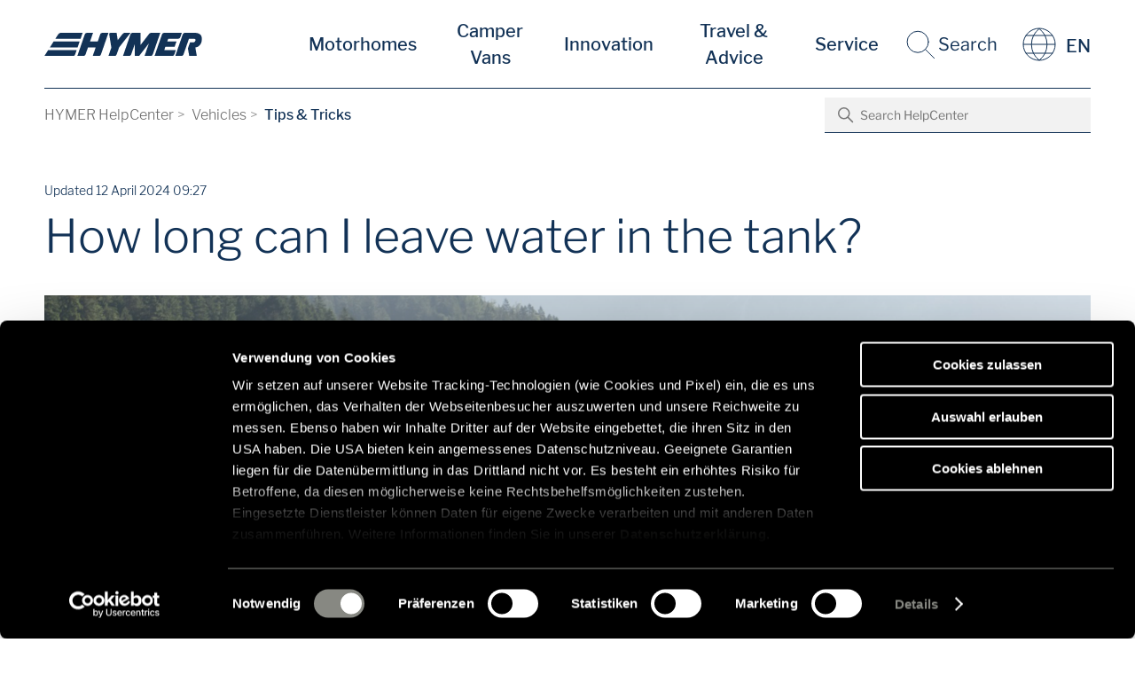

--- FILE ---
content_type: text/html; charset=utf-8
request_url: https://helpcenter.hymer.com/hc/en-001/articles/16947304367517-How-long-can-I-leave-water-in-the-tank
body_size: 11400
content:
<!DOCTYPE html>
<html dir="ltr" lang="en-001">
<head>
  <meta charset="utf-8" />
  <!-- v26860 -->


  <title>How long can I leave water in the tank? &ndash; HYMER HelpCenter</title>

  

  <meta name="description" content="Fresh water is essential when traveling in a motorhome. However, over time, microorganisms can multiply in the water tank when camping...." /><meta property="og:image" content="https://helpcenter.hymer.com/hc/theming_assets/01HZM0NASPEX6J7SY51Z21JEFE" />
<meta property="og:type" content="website" />
<meta property="og:site_name" content="HYMER HelpCenter" />
<meta property="og:title" content="How long can I leave water in the tank?" />
<meta property="og:description" content="Fresh water is essential when traveling in a motorhome. However, over time, microorganisms can multiply in the water tank when camping. The drinking water is then no longer safe. But how quickly do..." />
<meta property="og:url" content="https://helpcenter.hymer.com/hc/en-001/articles/16947304367517-How-long-can-I-leave-water-in-the-tank" />
<link rel="canonical" href="https://helpcenter.hymer.com/hc/en-001/articles/16947304367517-How-long-can-I-leave-water-in-the-tank">
<link rel="alternate" hreflang="da" href="https://helpcenter.hymer.com/hc/da/articles/16947304367517-Hvor-l%C3%A6nge-kan-jeg-lade-vand-blive-i-tanken">
<link rel="alternate" hreflang="de" href="https://helpcenter.hymer.com/hc/de/articles/16947304367517-Wie-lange-kann-ich-Wasser-im-Tank-lassen">
<link rel="alternate" hreflang="de-ch" href="https://helpcenter.hymer.com/hc/de-ch/articles/16947304367517-Wie-lange-kann-ich-Wasser-im-Tank-lassen">
<link rel="alternate" hreflang="en-001" href="https://helpcenter.hymer.com/hc/en-001/articles/16947304367517-How-long-can-I-leave-water-in-the-tank">
<link rel="alternate" hreflang="en-gb" href="https://helpcenter.hymer.com/hc/en-gb/articles/16947304367517-How-long-can-I-leave-water-in-the-tank">
<link rel="alternate" hreflang="es" href="https://helpcenter.hymer.com/hc/es/articles/16947304367517--Cu%C3%A1nto-tiempo-puedo-dejar-agua-en-el-tanque">
<link rel="alternate" hreflang="fi" href="https://helpcenter.hymer.com/hc/fi/articles/16947304367517-Kuinka-kauan-voin-j%C3%A4tt%C3%A4%C3%A4-vett%C3%A4-s%C3%A4ili%C3%B6%C3%B6n">
<link rel="alternate" hreflang="fr" href="https://helpcenter.hymer.com/hc/fr-fr/articles/16947304367517-Combien-de-temps-puis-je-laisser-de-l-eau-dans-le-r%C3%A9servoir">
<link rel="alternate" hreflang="fr-be" href="https://helpcenter.hymer.com/hc/fr-be/articles/16947304367517-Combien-de-temps-puis-je-laisser-de-l-eau-dans-le-r%C3%A9servoir">
<link rel="alternate" hreflang="fr-fr" href="https://helpcenter.hymer.com/hc/fr-fr/articles/16947304367517-Combien-de-temps-puis-je-laisser-de-l-eau-dans-le-r%C3%A9servoir">
<link rel="alternate" hreflang="it" href="https://helpcenter.hymer.com/hc/it/articles/16947304367517-Per-quanto-tempo-posso-lasciare-l-acqua-nel-serbatoio">
<link rel="alternate" hreflang="nb-no" href="https://helpcenter.hymer.com/hc/nb-no/articles/16947304367517-Hvor-lenge-kan-jeg-ha-vann-i-tanken">
<link rel="alternate" hreflang="nl" href="https://helpcenter.hymer.com/hc/nl/articles/16947304367517-Hoe-lang-kan-ik-water-in-de-tank-laten-staan">
<link rel="alternate" hreflang="nl-be" href="https://helpcenter.hymer.com/hc/nl-be/articles/16947304367517-Hoe-lang-kan-ik-water-in-de-tank-laten-staan">
<link rel="alternate" hreflang="sv" href="https://helpcenter.hymer.com/hc/sv/articles/16947304367517-Hur-l%C3%A4nge-kan-jag-l%C3%A4mna-vatten-i-tanken">
<link rel="alternate" hreflang="x-default" href="https://helpcenter.hymer.com/hc/de/articles/16947304367517-Wie-lange-kann-ich-Wasser-im-Tank-lassen">

  <link rel="stylesheet" href="//static.zdassets.com/hc/assets/application-f34d73e002337ab267a13449ad9d7955.css" media="all" id="stylesheet" />
  <link rel="stylesheet" type="text/css" href="/hc/theming_assets/9250918/360001389838/style.css?digest=29918208233757">

  <link rel="icon" type="image/x-icon" href="/hc/theming_assets/01HZM0NAXQ070T7116XPZDKK86">

    

  <script id="Cookiebot" src=https://consent.cookiebot.com/uc.js data-cbid="177234eb-d457-4617-aa33-76dce0bfec1c" data-blockingmode="auto" type="text/javascript"></script>

<meta content="width=device-width, initial-scale=1.0, maximum-scale=1" name="viewport" />
<!-- Make the translated search clear button label available for use in JS -->
<!-- See buildClearSearchButton() in script.js -->
<script type="text/javascript">window.searchClearButtonLabelLocalized = "Clear search";</script>


<script>
function showModalImage(element) {
      document.getElementById("img01").src = element.src;
      document.getElementById("modal01").style.display = "block";
    }
    function addImageListeners(id) {
      document.querySelectorAll("#"+ id + " img").forEach(function(el) {
      el.addEventListener("click", function() {
        showModalImage(this)});
      })
    }
    function addImagesClickEvents(id) {
     
     addEventListener("load", function () {
        document.body.innerHTML = document.body.innerHTML + "<div id='modal01' class='w3-modal' onclick='this.style.display=\"none\"'><div class='w3-modal-content'><span class='w3-xlarge w3-display-topright'>×</span><img id='img01' style='width: 100%;'></div></div>"
      
       addImageListeners(id)  
     })
    }


</script>
  
</head>
<body class="">
  
  
  

  <link rel="stylesheet" href="/hc/theming_assets/01HZM0NAKFPQTJBEGPPJ1C35QW"><script src="/hc/theming_assets/01HZM0MYR8VC586DG8S2AK9R0X"></script><a class="skip-navigation" tabindex="1" href="#main-content">Skip to main content</a><script>document.title="HelpCenter | HYMER" </script> <header class="o-header uk-sticky"><nav class="o-header__nav uk-navbar-container uk-container uk-navbar" data-controller="Header"><div class="uk-navbar-left"><a class="uk-navbar-item uk-logo uk-padding-remove" href="https://www.hymer.com/de/en" target="_self" aria-label="en"><img class="o-header__logo-image" alt="HYMER logo" src="/hc/theming_assets/01HZM0MYWZ1B57JDDS40EKVAZR"></a></div><div class="uk-navbar-right js-nav-overlay" style=""><button class="o-header__navigation-toggle uk-navbar-toggle uk-hidden@m uk-icon" data-ref="navToggle" uk-icon="menu" uk-toggle="target: .js-navigation; animation: uk-animation-slide-top-small;" aria-expanded="true"><span class="o-header__navigation-toggle-label">Menu</span></button><ul class="js-navigation o-header__navigation uk-nav uk-navbar-nav" data-ref="navigation"><li class="o-header__navitem "><a href="https://www.hymer.com/de/en/motorhomes" class="o-header__navlink o-header__navlink--parent">Motorhomes</a></li><li class="o-header__navitem "><a href="https://www.hymer.com/de/en/camper-vans-class-b" class="o-header__navlink o-header__navlink--parent">Camper Vans</a></li><li class="o-header__navitem "><a href="https://www.hymer.com/de/en/models/technology-innovation" class="o-header__navlink o-header__navlink--parent">Innovation</a></li><li class="o-header__navitem uk-parent"><a href="" class="o-header__navlink o-header__navlink--parent" aria-haspopup="true" aria-expanded="false">Travel & Advice</a><div class="uk-navbar-dropdown"><ul class="uk-nav-sub"><div class="o-header__subnav uk-drop-grid uk-child-width-1-2@m uk-child-width-1-3@l uk-grid uk-grid-stack" uk-grid=""><li class="o-header__subnavitem"><a href="https://www.hymer.com/de/en/travel-enjoy/travel-stories" class="o-header__navlink"><div class="o-header__navlink-media"><picture class="a-image a-image--loadedAnimation o-header__navlink-image"><source type="image/webp" data-srcset="/hc/theming_assets/01HZM0MZXN6EJKXSXHGJX1ZYSP 686w"><img src="[data-uri]" data-sizes="auto" class="a-image__img lazyload " alt=""></picture></div><strong class="o-header__navlink-headline">Travel stories </strong><span class="o-header__navlink-description">Get inspired for your next travel adventure </span></a></li><li class="o-header__subnavitem"><a href="https://www.hymer.com/de/en/travel-enjoy/travel-advice" class="o-header__navlink"><div class="o-header__navlink-media"><picture class="a-image a-image--loadedAnimation o-header__navlink-image"><source type="image/webp" data-srcset="/hc/theming_assets/01HZM0N0VKPAQT87642BR2ERFZ 686w"><img src="[data-uri]" data-sizes="auto" class="a-image__img lazyload " alt=""></picture></div><strong class="o-header__navlink-headline">Travel advice </strong><span class="o-header__navlink-description">Useful information and tips for your travels </span></a></li><li class="o-header__subnavitem"><a href="https://www.hymer.com/de/en/travel-enjoy/caravanning-travel-trends" class="o-header__navlink"><div class="o-header__navlink-media"><picture class="a-image a-image--loadedAnimation o-header__navlink-image"><source type="image/webp" data-srcset="/hc/theming_assets/01HZM0N1JDHJZDKF5ZCFCY8M3W 686w"><img src="[data-uri]" data-sizes="auto" class="a-image__img lazyload " alt=""></picture></div><strong class="o-header__navlink-headline">Caravanning Travel Trends </strong><span class="o-header__navlink-description">These trends move the camper community </span></a></li></div><div class="o-header__subnav-related"><li class="o-header__subnavitem o-header__subnavitem--related"><strong class="o-header__subnavitem-headline">Find out more</strong><ul><li><a href="https://www.hymer.com/de/en/travel-enjoy/travel-advice/motorhome-security" class="o-header__navlink"><strong class="o-header__navlink-headline">Motorhome security </strong></a></li><li><a href="https://www.hymer.com/de/en/travel-enjoy/travel-advice/camper-checklist" class="o-header__navlink"><strong class="o-header__navlink-headline">Camper checklists </strong></a></li><li><a href="https://www.hymer.com/de/en/travel-enjoy/travel-advice/holiday-with-dog-in-a-motorhome" class="o-header__navlink"><strong class="o-header__navlink-headline">Travel with your dog </strong></a></li><li><a href="https://www.hymer.com/de/en/travel-enjoy/iceland-in-winter" class="o-header__navlink"><strong class="o-header__navlink-headline">Iceland in winter </strong></a></li><li><a href="https://www.hymer.com/de/en/service/dealer-search" class="o-header__navlink"><strong class="o-header__navlink-headline">Your local dealer </strong></a></li></ul></li></div><li class="o-header__subnavitem o-header__subnavitem--close"><button class="js-dropdown-close o-header__subnavitem-close uk-icon" type="button" uk-icon="close" uk-toggle="target: .uk-open" aria-expanded="false"></button></li></ul></div></li><li class="o-header__navitem uk-parent"><a href="" class="o-header__navlink o-header__navlink--parent" aria-haspopup="true" aria-expanded="false">Service</a><div class="uk-navbar-dropdown"><ul class="uk-nav-sub"><div class="o-header__subnav uk-drop-grid uk-child-width-1-2@m uk-child-width-1-3@l uk-grid uk-grid-stack" uk-grid=""><li class="o-header__subnavitem"><a href="https://www.hymer.com/de/en/models/hymer-original-parts-and-accessories" class="o-header__navlink"><strong class="o-header__navlink-headline">Parts & Accessories </strong><span class="o-header__navlink-description">Discover our extensive range of products </span></a></li><li class="o-header__subnavitem"><a href="https://www.hymer.com/de/en/service/contact" class="o-header__navlink"><strong class="o-header__navlink-headline">Contact </strong><span class="o-header__navlink-description">We are happy to help you with your concerns </span></a></li><li class="o-header__subnavitem"><a href="https://www.hymer.com/de/en/service/brochures" class="o-header__navlink"><strong class="o-header__navlink-headline">Informational material </strong><span class="o-header__navlink-description">Ready for download: Price lists, catalogues and further info </span></a></li><li class="o-header__subnavitem"><a href="/hc/en-001" class="o-header__navlink"><strong class="o-header__navlink-headline">HelpCenter </strong><span class="o-header__navlink-description">Any questions? We have the answers! </span></a></li><li class="o-header__subnavitem"><a href="https://www.hymer.com/de/en/service/dealer-search" class="o-header__navlink"><strong class="o-header__navlink-headline">Dealer search </strong><span class="o-header__navlink-description">Our HYMER dealers are always close by </span></a></li><li class="o-header__subnavitem"><a href="https://www.hymer.com/de/en/service/newsletter" class="o-header__navlink"><strong class="o-header__navlink-headline">Newsletter </strong><span class="o-header__navlink-description">Stay up to date and well informed </span></a></li></div><div class="o-header__subnav-related"><li class="o-header__subnavitem o-header__subnavitem--related"><strong class="o-header__subnavitem-headline">Find out more</strong><ul><li><a href="https://www.hymer.com/de/en/company/awards" class="o-header__navlink"><strong class="o-header__navlink-headline">Awards, mentions and prizes </strong></a></li><li><a href="https://www.hymer.com/de/en/travel-enjoy/travel-advice/rv-cleaning" class="o-header__navlink"><strong class="o-header__navlink-headline">Tips for cleaning your RV </strong></a></li><li><a href="https://www.hymer.com/de/en/travel-enjoy/travel-advice/camper-checklist" class="o-header__navlink"><strong class="o-header__navlink-headline">Camper checklists </strong></a></li><li><a href="https://www.hymer.com/de/en/brand-value" class="o-header__navlink"><strong class="o-header__navlink-headline">Why HYMER? </strong></a></li><li><a href="https://www.hymer.com/de/en/press" class="o-header__navlink"><strong class="o-header__navlink-headline">Press & News </strong></a></li></ul></li></div><li class="o-header__subnavitem o-header__subnavitem--close"><button class="js-dropdown-close o-header__subnavitem-close uk-icon" type="button" uk-icon="close" uk-toggle="target: .uk-open" aria-expanded="false"></button></li></ul></div></li><li class="o-header__search"><form data-ref="searchMobile" class="uk-search uk-search-default uk-width-1 uk-hidden@m" action="https://www.hymer.com/de/en/search"><button class="uk-search-icon-flip uk-icon uk-search-icon" type="submit" uk-search-icon="" aria-label="e. g.: HYMER B-Class MasterLine"></button><input class="o-header__searchInput uk-search-input" type="search" name="q" placeholder="e. g.: HYMER B-Class MasterLine"></form><a class="o-header__search-toggle uk-navbar-toggle uk-visible@m uk-icon uk-search-icon" uk-search-icon="" uk-toggle="target: .js-nav-overlay; animation: uk-animation-fade" href="#" aria-expanded="true"><span class="o-header__search-toggle-text">Search </span></a></li><li class="o-header__navitem o-header__navitem--language uk-parent"><a href="#" class="o-header__navlink o-header__navlink--parent" aria-haspopup="true" aria-expanded="false"><span uk-icon="icon: world" class="uk-icon"></span><span>EN</span></a><div class="uk-navbar-dropdown"><ul class="uk-nav uk-nav-sub"><div class="o-header__subnav uk-child-width-1-2@m uk-child-width-1-3@l uk-grid uk-grid-stack" uk-grid=""><li class="o-header__subnavitem uk-first-column"><a href="https://www.hymer.com/de/de/home" class="o-header__navlink" onclick="triggerI18NSwitch(event, '/hc/en-001', '/hc/de')"><img class="o-header__navlink-flag" src="/hc/theming_assets/01HZM0N1Q8ASVEKXS822QK9PJV" alt="Deutsch | Deutschland"><span class="o-header__navlink-copy">Deutsch | Deutschland</span></a></li><li class="o-header__subnavitemuk-active"><a href="https://www.hymer.com/de/en" class="o-header__navlink" onclick="triggerI18NSwitch(event, '/hc/en-001', '/hc/en-001')"><img class="o-header__navlink-flag" src="/hc/theming_assets/01HZM0N1VV8QZ6BCT1N3VCYZJ3" alt="English | International"><span class="o-header__navlink-copy">English | International</span></a></li><li class="o-header__subnavitem"><a href="https://www.hymer.com/gb/en/home" class="o-header__navlink"onclick="triggerI18NSwitch(event, '/hc/en-001', '/hc/en-gb')"><img class="o-header__navlink-flag" src="/hc/theming_assets/01HZM0N20YB8KR49GV7N1DNZ85" alt="English | United Kingdom<"><span class="o-header__navlink-copy">English | United Kingdom</span></a></li><li class="o-header__subnavitem uk-grid-margin uk-first-column"><a href="https://www.hymer.com/fr/fr" class="o-header__navlink"onclick="triggerI18NSwitch(event, '/hc/en-001', '/hc/fr-fr')"><img class="o-header__navlink-flag" src="/hc/theming_assets/01HZM0N25413QGWD9QXGKTVVVK" alt="Français | France"><span class="o-header__navlink-copy">Français | France</span></a></li><li class="o-header__subnavitem uk-grid-margin "><a href="https://www.hymer.com/nl/nl" class="o-header__navlink"onclick="triggerI18NSwitch(event, '/hc/en-001', '/hc/nl')"><img class="o-header__navlink-flag" src="/hc/theming_assets/01HZM0N29QHET4K7SHNCPZY8KM" alt="Nederlands | Nederland"><span class="o-header__navlink-copy">Nederlands | Nederland</span></a></li><li class="o-header__subnavitem uk-grid-margin "><a href="https://www.hymer.com/it/it" class="o-header__navlink"onclick="triggerI18NSwitch(event, '/hc/en-001', '/hc/it')"><img class="o-header__navlink-flag" src="/hc/theming_assets/01HZM0N2E9PGE0PF80TP75V691" alt="Italiano | Italia"><span class="o-header__navlink-copy">Italiano | Italia</span></a></li><li class="o-header__subnavitem uk-grid-margin uk-first-column "><a href="https://www.hymer.com/fi/fi" class="o-header__navlink"onclick="triggerI18NSwitch(event, '/hc/en-001', '/hc/fi')"><img class="o-header__navlink-flag" src="/hc/theming_assets/01HZM0N2KJFHY8M5QNMFNFMK65" alt="Suomi | Suomi"><span class="o-header__navlink-copy">Suomi | Suomi</span></a></li><li class="o-header__subnavitem uk-grid-margin "><a href="https://www.hymer.com/se/sv" class="o-header__navlink"onclick="triggerI18NSwitch(event, '/hc/en-001', '/hc/sv')"><img class="o-header__navlink-flag" src="/hc/theming_assets/01HZM0N2QDPVKY427YFE9W9HJQ" alt="Svenska | Sverige"><span class="o-header__navlink-copy">Svenska | Sverige</span></a></li><li class="o-header__subnavitem uk-grid-margin "><a href="https://www.hymer.com/es/es" class="o-header__navlink"onclick="triggerI18NSwitch(event, '/hc/en-001', '/hc/es')"><img class="o-header__navlink-flag" src="/hc/theming_assets/01HZM0N2Y3HNYCWGPXDY9XFR87" alt="Español | España"><span class="o-header__navlink-copy">Español | España</span></a></li><li class="o-header__subnavitem uk-grid-margin uk-first-column "><a href="https://www.hymer.com/dk/da" class="o-header__navlink"onclick="triggerI18NSwitch(event, '/hc/en-001', '/hc/da')"><img class="o-header__navlink-flag" src="/hc/theming_assets/01HZM0N33KTA2TY69S4X02BNPP" alt="Dansk | Danmark"><span class="o-header__navlink-copy">Dansk | Danmark</span></a></li><li class="o-header__subnavitem uk-grid-margin "><a href="https://www.hymer.com/ch/de" class="o-header__navlink"onclick="triggerI18NSwitch(event, '/hc/en-001', '/hc/de-ch')"><img class="o-header__navlink-flag" src="/hc/theming_assets/01HZM0N38GFK61MPEFNTZ53B3C" alt="Deutsch | Schweiz"><span class="o-header__navlink-copy">Deutsch | Schweiz</span></a></li><li class="o-header__subnavitem uk-grid-margin "><a href="https://www.hymer.com/no/nb" class="o-header__navlink"onclick="triggerI18NSwitch(event, '/hc/en-001', '/hc/nb-no')"><img class="o-header__navlink-flag" src="/hc/theming_assets/01J7NNNF99E6DS3JXQJ8X6VX53" alt="Norsk bokmål | Norge"><span class="o-header__navlink-copy">Norsk bokmål | Norge</span></a></li><li class="o-header__subnavitem uk-grid-margin "><a href="https://www.hymer.com/be/nl" class="o-header__navlink"onclick="triggerI18NSwitch(event, '/hc/en-001', '/hc/nl-be')"><img class="o-header__navlink-flag" src="/hc/theming_assets/01JESYAY7MRFWCW86GQCA1K3W3" alt="Nederlands | België"><span class="o-header__navlink-copy">Nederlands | België</span></a></li><li class="o-header__subnavitem uk-grid-margin "><a href="https://www.hymer.com/be/fr" class="o-header__navlink"onclick="triggerI18NSwitch(event, '/hc/en-001', '/hc/fr-be')"><img class="o-header__navlink-flag" src="/hc/theming_assets/01JESYAY7MRFWCW86GQCA1K3W3" alt="Français | Belgique"><span class="o-header__navlink-copy">Français | Belgique</span></a></li></div><li class="o-header__subnavitem o-header__subnavitem--close"><button class="js-dropdown-close o-header__subnavitem-close uk-icon" type="button" uk-icon="close" uk-toggle="target: .uk-open" aria-expanded="false"></button></li></ul></div></li></ul></div><div class="o-header__searchoverlay js-nav-overlay uk-navbar-right uk-flex-1" style="" hidden=""><div class="uk-navbar-item uk-width-expand"><form data-ref="searchDesktop" class="uk-search uk-search-default uk-width-1-1" action="https://www.hymer.com/de/en/search"><button class="uk-search-icon-flip uk-icon uk-search-icon" type="submit" uk-search-icon="" aria-label="e. g.: HYMER B-Class MasterLine"></button><input class="o-header__searchInput uk-search-input" type="search" name="q" placeholder="e. g.: HYMER B-Class MasterLine" autofocus=""></form></div><a class="o-header__searchoverlay-close uk-navbar-toggle uk-icon uk-close" uk-close="" uk-toggle="target: .js-nav-overlay; animation: uk-animation-fade" href="#" aria-label="Close" aria-expanded="true"></a></div></nav></header>

  <main role="main">
    
<div class="uk-container">
  <nav class="sub-nav">
    <nav aria-label="Current location">
  <ol class="breadcrumbs">
    
      <li>
        
          <a href="/hc/en-001">HYMER HelpCenter</a>
        
      </li>
    
      <li>
        
          <a href="/hc/en-001/sections/16468186543133-Vehicles">Vehicles</a>
        
      </li>
    
      <li>
        
          <a href="/hc/en-001/sections/360005029758-Tips-Tricks">Tips &amp; Tricks</a>
        
      </li>
    
  </ol>
</nav>

    <div class="search-container">
      <svg xmlns="http://www.w3.org/2000/svg" width="12" height="12" focusable="false" viewBox="0 0 12 12" class="search-icon" aria-hidden="true">
        <circle cx="4.5" cy="4.5" r="4" fill="none" stroke="currentColor"/>
        <path stroke="currentColor" stroke-linecap="round" d="M11 11L7.5 7.5"/>
      </svg>
      
          	
          		
          			
          				
          					<form role="search" class="search" data-search="" action="/hc/en-001/search" accept-charset="UTF-8" method="get"><input type="hidden" name="utf8" value="&#x2713;" autocomplete="off" /><input type="search" name="query" id="query" placeholder="Search HelpCenter" aria-label="Search HelpCenter" /></form>
                  
                
          		
          	
         	
     
    </div>
  </nav>
	<div class="uk-container">
		<div class="m-heading b-brick__heading">
			<div class="m-heading__topline">
        
          <span>Updated</span>
        	<span><time datetime="2024-04-12T09:27:21Z" title="2024-04-12T09:27:21Z" data-datetime="relative">12 April 2024 09:27</time></span>
        
      </div>
      <h1 class="a-headline   m-heading__headline">How long can I leave water in the tank?</h1>
      
      
      <div class="article-author">
      	
        <div class="article-meta">
          
				</div>
        
			</div>
		</div>
  
    <div class="b-brick uk-section uk-section-default b-brick--color-default uk-section-overlap ">
      <div class="article-body"><p class="wysiwyg-text-align-center"><strong><img src="/hc/article_attachments/21081342895645"></strong></p>
<p class="wysiwyg-text-align-justify">Fresh water is essential when traveling in a motorhome. However, over time, microorganisms can multiply in the water tank when camping. The drinking water is then no longer safe. But how quickly does this happen? HYMER clarifies.</p>
<h2 id="h_01HQ83ABGV8SKAEZ5608GE1T4C" class="wysiwyg-text-align-justify">How long does tap water last? Rules of thumb vary</h2>
<p class="wysiwyg-text-align-justify">There is no general rule as to how long fresh water will last in your RV tank or in canisters. This is because durability is influenced by several factors. These are:</p>
<ul>
<li class="wysiwyg-text-align-justify">
<strong>The environment</strong>: Contact with light and heat shortens shelf life.</li>
<li class="wysiwyg-text-align-justify">
<strong>The water source</strong>: River or rain water should only be used on the same day.</li>
<li class="wysiwyg-text-align-justify">
<strong>The travel destination</strong>: The quality of drinking water is not equally good everywhere, which is why its shelf life may be limited.</li>
</ul>
<p class="wysiwyg-text-align-justify">If you travel in the summer, the water tank in the motorhome is automatically exposed to a warmer environment. Clean fresh water from a safe source still lasts a good three days without needing additional treatment.</p>
<p class="wysiwyg-text-align-justify"><strong>Important</strong>: The durability and safety of your drinking water also depends on the hygiene status of the RV tank and the filling point.</p>
<p class="wysiwyg-text-align-justify">Be sure to thoroughly rinse the fresh water tank in the motorhome regularly. We'll show you how best to do this in the article <a href="/hc/articles/16443785950493" target="_blank" rel="noopener noreferrer">Cleaning the water system on your HYMER vehicle</a> and in our guide on <a href="https://www.hymer.com/de/en/travel-enjoy/travel-advice/rv-cleaning" target="_blank" rel="noopener noreferrer">cleaning the motorhome</a>.</p>
<p class="wysiwyg-text-align-justify">At filling points, only use clean taps and not hoses that may have lain unused in the sun for a long time. Here it is advisable to let fresh water run until it is cool and only then fill the tank.</p>
<h2 id="h_01HQ83KBZ8X596RTTAATCAQ6MG" class="wysiwyg-text-align-justify">Ways to preserve tap water</h2>
<p class="wysiwyg-text-align-justify">In many cases, you can leave clean water in the clean tank for around three days without having to worry about unpleasant consequences.</p>
<p class="wysiwyg-text-align-justify">If there are any changes in taste, smell or appearance, be sure to dispose of the water early.</p>
<p class="wysiwyg-text-align-justify">You can make water last longer in your motorhome using various tools. Water preservatives are available in liquid form or as tablets. Some campers also use a silver ball or silver net in the water tank.</p>
<p class="wysiwyg-text-align-justify">In any case, find out in advance about the respective means, their effectiveness and their suitability for the planned purpose.</p>
<p class="wysiwyg-text-align-justify">A water filter can also be very useful. At HYMER you will find the clearliQ travel, which we provide detailed information about <a href="/hc/articles/15614558837405" target="_blank" rel="noopener noreferrer">in a separate article</a> .</p>
<h2 id="h_01HQ83ZWDSEWD5817W3YCT7JMN" class="wysiwyg-text-align-justify">Conclusion: Water in the motorhome tank does not always spoil quickly</h2>
<p class="wysiwyg-text-align-justify">How long the water in the RV water tank stays fresh is an individual question that can only be roughly answered. However, it is recommended that you always drain the water when you are not using your motorhome.</p></div>
      
		
      
    
      
        <div class="uk-section">
          <div class="article-votes uk-section">
            <span class="article-votes-question" id="article-votes-label">Was this article helpful?</span>
              <div class="article-votes-controls" role="group" aria-labelledby="article-votes-label">
                <button type="button" class="a-button a-button--primary a-button--link a-button--icon-left" data-helper="vote" data-item="article" data-type="up" data-id="16947304367517" data-upvote-count="205" data-vote-count="239" data-vote-sum="171" data-vote-url="/hc/en-001/articles/16947304367517/vote" data-value="null" data-label="205 out of 239 found this helpful" data-selected-class="button-primary" aria-label="This article was helpful" aria-pressed="false">Yes</button>
                <button type="button" class="a-button a-button--primary a-button--link a-button--icon-left" data-helper="vote" data-item="article" data-type="down" data-id="16947304367517" data-upvote-count="205" data-vote-count="239" data-vote-sum="171" data-vote-url="/hc/en-001/articles/16947304367517/vote" data-value="null" data-label="205 out of 239 found this helpful" data-selected-class="button-primary" aria-label="This article was not helpful" aria-pressed="false">No</button>
              </div>
              <small class="article-votes-count">
                <span class="article-vote-label" data-helper="vote" data-item="article" data-type="label" data-id="16947304367517" data-upvote-count="205" data-vote-count="239" data-vote-sum="171" data-vote-url="/hc/en-001/articles/16947304367517/vote" data-value="null" data-label="205 out of 239 found this helpful">205 out of 239 found this helpful</span>
              </small>
          </div>
        </div>
      
    
      
    </div>  
  </div>
  
</div>
<div class='b-brick b-stage uk-section-default b-brick--color-default uk-section-overlap'>
    <div class='uk-container '>
      <div class='o-accordion o-accordion--tabs is-tabs-active' data-controller='Accordion' data-multipleopen='false' data-usetabs='true'>
        <div class='o-accordion__tabsoverflow'>
          <div class='o-accordion__tabs' role='tablist'>
            
              <button class='o-accordion__tab'aria-selected='false' role='tab' data-index='0'>
                Articles in this section
              </button>
            
            
              <button id="recently_articles_button" class='o-accordion__tab'aria-selected='false' role='tab' data-index='1'>
                
              </button>
            
            
              <button id="releated_articles_button" class='o-accordion__tab'aria-selected='false' role='tab' data-index='2'>
                
              </button>
            
          </div>
        </div>
        <ul class='o-accordion__items'>
          <li class='o-accordion__item'>
            <button class='o-accordion__header' data-index='0'>
              <div class='o-accordion__title'>
                Articles in this section
              </div>
              <span class='o-accordion__arrow uk-icon' uk-icon='icon: chevron-down'>
              
              </span>
            </button>
            <div class='o-accordion__content'>
              <div class='o-accordion__innercontent'>
                
                  <div class='b-brick b-copy  uk-section-default b-brick--color-default uk-section-overlap'>
                    <div class='uk-container'>
                      <div class='m-heading b-brick__heading'>
                        <a href="/hc/en-001/articles/16153964387997-How-do-I-remove-black-streaks-rain-streaks-from-my-vehicle">
                          <h3 class='a-headline uk-h5 m-heading__headline'>How do I remove black streaks (rain streaks) from my vehicle?</h3>
                      </a>
                      </div>
                    </div>
                  </div>
                
                  <div class='b-brick b-copy  uk-section-default b-brick--color-default uk-section-overlap'>
                    <div class='uk-container'>
                      <div class='m-heading b-brick__heading'>
                        <a href="/hc/en-001/articles/13577683908637-What-should-I-consider-when-traveling-with-my-dog">
                          <h3 class='a-headline uk-h5 m-heading__headline'>What should I consider when traveling with my dog?</h3>
                      </a>
                      </div>
                    </div>
                  </div>
                
                  <div class='b-brick b-copy  uk-section-default b-brick--color-default uk-section-overlap'>
                    <div class='uk-container'>
                      <div class='m-heading b-brick__heading'>
                        <a href="/hc/en-001/articles/14979177525789-How-do-I-clean-and-care-for-the-windows-on-my-HYMER-motorhome-or-camper-van">
                          <h3 class='a-headline uk-h5 m-heading__headline'>How do I clean and care for the windows on my HYMER motorhome or camper van?</h3>
                      </a>
                      </div>
                    </div>
                  </div>
                
                  <div class='b-brick b-copy  uk-section-default b-brick--color-default uk-section-overlap'>
                    <div class='uk-container'>
                      <div class='m-heading b-brick__heading'>
                        <a href="/hc/en-001/articles/13552184315549-How-do-I-clean-my-motorhome-properly">
                          <h3 class='a-headline uk-h5 m-heading__headline'>How do I clean my motorhome properly?</h3>
                      </a>
                      </div>
                    </div>
                  </div>
                
                  <div class='b-brick b-copy  uk-section-default b-brick--color-default uk-section-overlap'>
                    <div class='uk-container'>
                      <div class='m-heading b-brick__heading'>
                        <a href="/hc/en-001/articles/13551994235677-How-do-I-winterize-my-motorhome">
                          <h3 class='a-headline uk-h5 m-heading__headline'>How do I winterize my motorhome?</h3>
                      </a>
                      </div>
                    </div>
                  </div>
                
                  <div class='b-brick b-copy  uk-section-default b-brick--color-default uk-section-overlap'>
                    <div class='uk-container'>
                      <div class='m-heading b-brick__heading'>
                        <a href="/hc/en-001/articles/13552748234525-What-do-I-have-to-consider-when-winter-camping">
                          <h3 class='a-headline uk-h5 m-heading__headline'>What do I have to consider when winter camping?</h3>
                      </a>
                      </div>
                    </div>
                  </div>
                
                  <div class='b-brick b-copy  uk-section-default b-brick--color-default uk-section-overlap'>
                    <div class='uk-container'>
                      <div class='m-heading b-brick__heading'>
                        <a href="/hc/en-001/articles/16947304367517-How-long-can-I-leave-water-in-the-tank">
                          <h3 class='a-headline uk-h5 m-heading__headline'>How long can I leave water in the tank?</h3>
                      </a>
                      </div>
                    </div>
                  </div>
                
                  <div class='b-brick b-copy  uk-section-default b-brick--color-default uk-section-overlap'>
                    <div class='uk-container'>
                      <div class='m-heading b-brick__heading'>
                        <a href="/hc/en-001/articles/16443785950493-How-do-I-clean-the-water-system-on-my-HYMER-vehicle">
                          <h3 class='a-headline uk-h5 m-heading__headline'>How do I clean the water system on my HYMER vehicle?</h3>
                      </a>
                      </div>
                    </div>
                  </div>
                
                  <div class='b-brick b-copy  uk-section-default b-brick--color-default uk-section-overlap'>
                    <div class='uk-container'>
                      <div class='m-heading b-brick__heading'>
                        <a href="/hc/en-001/articles/18691063528989-How-do-I-get-my-vehicle-ready-for-the-new-camping-season">
                          <h3 class='a-headline uk-h5 m-heading__headline'>How do I get my vehicle ready for the new camping season?</h3>
                      </a>
                      </div>
                    </div>
                  </div>
                
                
              </div>
            </div>
          </li>
          <li class='o-accordion__item'>
            <button class='o-accordion__header' data-index='1'>
              <div class='o-accordion__title'>
                Articles in this section
              </div>
              <span class='o-accordion__arrow uk-icon' uk-icon='icon: chevron-down'>
                
              </span>
            </button>
            <div class='o-accordion__content'>
              <div class='o-accordion__innercontent'>
                 <div data-recent-articles></div>
              </div>
            </div>
          </li>
          <li class='o-accordion__item'>
            <button class='o-accordion__header' data-index='2'>
              <div class='o-accordion__title'>
                Articles in this section
              </div>
              <span class='o-accordion__arrow uk-icon' uk-icon='icon: chevron-down'>
                
              </span>
            </button>
            <div class='o-accordion__content'>
              <div class='o-accordion__innercontent'>
                 
  <section class="related-articles">
    
      <h2 class="related-articles-title">Related articles</h2>
    
    <ul>
      
        <li>
          <a href="/hc/en-001/related/click?data=[base64]" rel="nofollow">How do I clean the water system on my HYMER vehicle?</a>
        </li>
      
        <li>
          <a href="/hc/en-001/related/click?data=[base64]%3D%3D--300027ec8763b5b5114a35b4f7946304793972f6" rel="nofollow">HYMER clearliQ travel water filter</a>
        </li>
      
        <li>
          <a href="/hc/en-001/related/click?data=[base64]%3D--3b8a7fa3f63be7111af3613eafd048bb550bf0ec" rel="nofollow">How long does 100 liters of water last in a motorhome?</a>
        </li>
      
        <li>
          <a href="/hc/en-001/related/click?data=[base64]%3D%3D--533e985e1dbcf8ef935058a91fe34fa9e9a02375" rel="nofollow">How do I remove black streaks (rain streaks) from my vehicle?</a>
        </li>
      
        <li>
          <a href="/hc/en-001/related/click?data=[base64]" rel="nofollow">How do I clean and care for the windows on my HYMER motorhome or camper van?</a>
        </li>
      
    </ul>
  </section>


              </div>
            </div>
          </li>
        </ul>
        <script> 
          setTimeout (function () {
          document.getElementById("recently_articles_button").innerText=document.getElementsByClassName("recent-articles-title")[0].innerText;
          document.getElementById("releated_articles_button").innerText=document.getElementsByClassName("related-articles-title")[0].innerText;
          
          }, 100)
           
         
          
        </script>
      </div>
		</div>
	</div>    
    
    


 
  </main>

  
  
    
			
				
          <footer class="o-footer " data-controller="Footer">
            <div class="o-footer__content uk-container">
              <div class="o-footer__sitemap">
                <div class="m-linklist o-footer__linklist">
                  <h3 class="m-linklist__headline">Models and Technology</h3>
                  <ul class="m-linklist__list">
                    <li class="m-linklist__item">
                      <a class="m-linklist__link" href="https://www.hymer.com/de/en/motorhomes" target="_self">
                        RVs and motorhomes
                      </a>
                    </li>
                    <li class="m-linklist__item">
                      <a class="m-linklist__link" href="https://www.hymer.com/de/en/models/overview" target="_self">
                        Configurator
                      </a>
                    </li>
                    <li class="m-linklist__item">
                      <a class="m-linklist__link" href="https://www.hymer.com/de/en/models/mercedes-motorhomes" target="_self">
                        Mercedes motorhomes
                      </a>
                    </li>
                    <li class="m-linklist__item">
                      <a class="m-linklist__link" href="https://www.hymer.com/de/en/models/camper-vans-class-b" target="_self">
                        Camper vans (Class B RVs)
                      </a>
                    </li>
                    <li class="m-linklist__item">
                      <a class="m-linklist__link" href="https://www.hymer.com/de/en/models/class-b-plus-motorhomes" target="_self">
                        Class B+ motorhomes
                      </a>
                    </li>
                    <li class="m-linklist__item">
                      <a class="m-linklist__link" href="https://www.hymer.com/de/en/models/class-a-motorhomes" target="_self">
                        Class A motorhomes
                      </a>
                    </li>
                    <li class="m-linklist__item">
                      <a class="m-linklist__link" href="https://www.hymer.com/de/en/models/small-motorhomes-and-camper-vans" target="_self">
                        Small motorhomes & camper vans
                      </a>
                    </li>
                    <li class="m-linklist__item">
                      <a class="m-linklist__link" href="https://www.hymer.com/de/en/models/motorhomes-under-3500kg" target="_self">
                        Motorhomes under 3500kg
                      </a>
                    </li>
                    <li class="m-linklist__item">
                      <a class="m-linklist__link" href="https://www.hymer.com/de/en/models/technology-innovation" target="_self">
                        Our technologies
                      </a>
                    </li>
                    <li class="m-linklist__item">
                      <a class="m-linklist__link" href="https://www.hymer.com/de/en/quickstart-camper-videos" target="_self">
                        HYMER Quickstart camper videos
                      </a>
                    </li>
                  </ul>
                </div>
                <div class="m-linklist o-footer__linklist">
                  <h3 class="m-linklist__headline">Travel & Enjoy</h3>
                  <ul class="m-linklist__list">
                    <li class="m-linklist__item">
                      <a class="m-linklist__link" href="https://www.hymer.com/de/en/travel-enjoy/travel-stories" target="_self">
                        Travel stories
                      </a>
                    </li>
                    <li class="m-linklist__item">
                      <a class="m-linklist__link" href="https://www.hymer.com/de/en/travel-enjoy/travel-advice" target="_self">
                        Travel advice
                      </a>
                    </li>
                    <li class="m-linklist__item">
                      <a class="m-linklist__link" href="https://www.hymer.com/de/en/travel-enjoy/caravanning-travel-trends" target="_self">
                        Travel trends
                      </a>
                    </li>
                    <li class="m-linklist__item">
                      <a class="m-linklist__link" href="https://www.hymer.com/de/en/travel-enjoy/travel-advice/camper-checklist" target="_self">
                        Camper checklists
                      </a>
                    </li>
                  </ul>
                </div>
                <div class="m-linklist o-footer__linklist">
                  <h3 class="m-linklist__headline">Service</h3>
                  <ul class="m-linklist__list">
                    <li class="m-linklist__item">
                      <a class="m-linklist__link" href="https://www.hymer.com/de/en/models/hymer-original-parts-and-accessories" target="_self">
                        Original parts & accessories
                      </a>
                    </li>
                    <li class="m-linklist__item">
                      <a class="m-linklist__link" href="https://www.hymer.com/de/en/service/dealer-search" target="_self">
                         Dealer search
                      </a>
                    </li>
                    <li class="m-linklist__item">
                      <a class="m-linklist__link" href="/hc/en-001" target="_self">
                        HelpCenter
                      </a>
                    </li>
                    <li class="m-linklist__item">
                      <a class="m-linklist__link" href="https://www.hymer.com/de/en/service/contact" target="_self">
                        Contact
                      </a>
                    </li>
                    <li class="m-linklist__item">
                      <a class="m-linklist__link" href="https://www.hymer.com/de/en/service/brochures" target="_self">
                        Brochures
                      </a>
                    </li>
                    <li class="m-linklist__item">
                      <a class="m-linklist__link" href="https://www.hymer.com/de/en/service/newsletter" target="_self">
                        Newsletter
                      </a>
                    </li>
                  </ul>
                </div>
                <div class="m-linklist o-footer__linklist">
                  <h3 class="m-linklist__headline">Company</h3>
                  <ul class="m-linklist__list">
                    <li class="m-linklist__item">
                      <a class="m-linklist__link" href="https://www.hymer.com/de/en/brand-value" target="_self">
                        Brand value
                      </a>
                    </li>
                    <li class="m-linklist__item">
                      <a class="m-linklist__link" href="https://www.hymer.com/de/en/press" target="_self">
                        Press
                      </a>
                    </li>
                    <li class="m-linklist__item">
                      <a class="m-linklist__link" href="https://www.erwin-hymer-museum.de/?L=1" target="_self">
                        Erwin Hymer Museum
                      </a>
                    </li>
                    <li class="m-linklist__item">
                      <a class="m-linklist__link" href="https://www.hymer.com/de/en/company/awards" target="_self">
                        Awards
                      </a>
                    </li>
                  </ul>
                </div>
              </div>
              <div class="o-footer__extras">
                <div class="m-socialmedia o-footer__socialmedia">
                  <div class="m-socialmedia__headline">
                    Stay in touch with us through social networks:
                  </div>
                  <ul class="m-socialmedia__linkList">
                    <li class="m-socialmedia__linkItem">
                      <a href="https://www.instagram.com/hymer/" class="m-socialmedia__link uk-icon" title="Instagram"
                        target="_blank" rel="noopener nofollow" uk-icon="icon: instagram; ratio: 1.2">
                      </a>
                    </li>
                    <li class="m-socialmedia__linkItem">
                      <a href="https://www.facebook.com/hymer.official" class="m-socialmedia__link uk-icon" title="Facebook"
                        target="_blank" rel="noopener nofollow" uk-icon="icon: facebook; ratio: 1.2">
                      </a>
                    </li>
                    <li class="m-socialmedia__linkItem">
                      <a href="https://youtube.com/hymer" class="m-socialmedia__link uk-icon" title="YouTube" target="_blank"
                        rel="noopener nofollow" uk-icon="icon: youtube; ratio: 1.2">
                      </a>
                    </li>
                  </ul>
                </div>
                <div class="o-footer__meta">
                  <div class="o-footer__metalink">
                    <p>
                      Learn more about HYMER Original Parts & Accessories: <br>
                      <a href="https://www.hymer-original-parts.com/en" target="_self">
                        https://www.hymer-original-parts.com/en
                      </a>
                    </p>
                  </div>
                  <div class="o-footer__metalink">
                    <p>
                      Caravans in premium quality: <br>
                      <a href="https://www.eriba.com/de/en" target="_self">
                        https://www.eriba.com/de/en
                      </a>
                    </p>
                  </div>
                </div>
                <a class="o-footer__back-to-top" href="#" title="Back to top" aria-label="Back to top" data-ref="backToTop">
                  <span class="o-footer__back-to-top-icon uk-icon" uk-icon="icon: chevron-up;">
                  </span>
                </a>
              </div>
            </div>
            <div class="o-footer__bottombar">
              <div class="uk-container o-footer__bottombar-content">
                <nav class="o-footer__legals-nav">
                  <ul class="o-footer__legals-list">
                    <li class="o-footer__legals-item">
                      <a class="o-footer__legals-link" href="https://www.hymer.com/de/en/weight-information">Weight information</a>
                    </li>
                    <li class="o-footer__legals-item">
                      <a class="o-footer__legals-link" href="https://www.hymer.com/de/en/legal-notice">Legal notice</a>
                    </li>
                    <li class="o-footer__legals-item">
                      <a class="o-footer__legals-link" href="https://www.hymer.com/de/en/data-protection">Data protection</a>
                    </li>
                    <li class="o-footer__legals-item">
                      <a class="o-footer__legals-link" href="https://www.hymer.com/de/en/precautionary-statement">Precautionary statements</a>
                    </li>
                    <li class="o-footer__legals-item">
                      <a class="o-footer__legals-link" href="https://www.hymer.com/de/en/legal-information">Legal information</a>
                    </li>
                    <li class="o-footer__legals-item">
                      <a class="o-footer__legals-link" href="javascript:CookieConsent.show();">Cookie settings</a>
                    </li>
                  </ul>
                </nav>
                <div class="o-footer__copyright">
                  © <span id="copyrightyear">2023</span> Hymer GmbH &amp; Co. KG
                </div>
                <script>
                  const d = new Date();
                  document.getElementById("copyrightyear").innerHTML = d.getFullYear();
                </script>
              </div>
            </div>
          </footer>
				
			
		
	



  <!-- / -->

  
  <script src="//static.zdassets.com/hc/assets/en-001.a45d81d4b481793ed830.js"></script>
  

  <script type="text/javascript">
  /*

    Greetings sourcecode lurker!

    This is for internal Zendesk and legacy usage,
    we don't support or guarantee any of these values
    so please don't build stuff on top of them.

  */

  HelpCenter = {};
  HelpCenter.account = {"subdomain":"ehg","environment":"production","name":"EHG"};
  HelpCenter.user = {"identifier":"da39a3ee5e6b4b0d3255bfef95601890afd80709","email":null,"name":"","role":"anonymous","avatar_url":"https://assets.zendesk.com/hc/assets/default_avatar.png","is_admin":false,"organizations":[],"groups":[]};
  HelpCenter.internal = {"asset_url":"//static.zdassets.com/hc/assets/","web_widget_asset_composer_url":"https://static.zdassets.com/ekr/snippet.js","current_session":{"locale":"en-001","csrf_token":null,"shared_csrf_token":null},"usage_tracking":{"event":"article_viewed","data":"[base64]","url":"https://helpcenter.hymer.com/hc/activity"},"current_record_id":"16947304367517","current_record_url":"/hc/en-001/articles/16947304367517-How-long-can-I-leave-water-in-the-tank","current_record_title":"How long can I leave water in the tank?","current_text_direction":"ltr","current_brand_id":360001389838,"current_brand_name":"Hymer","current_brand_url":"https://hymer.zendesk.com","current_brand_active":true,"current_path":"/hc/en-001/articles/16947304367517-How-long-can-I-leave-water-in-the-tank","show_autocomplete_breadcrumbs":false,"user_info_changing_enabled":false,"has_user_profiles_enabled":false,"has_end_user_attachments":true,"user_aliases_enabled":false,"has_anonymous_kb_voting":true,"has_multi_language_help_center":true,"show_at_mentions":false,"embeddables_config":{"embeddables_web_widget":true,"embeddables_help_center_auth_enabled":false,"embeddables_connect_ipms":false},"answer_bot_subdomain":"static","gather_plan_state":"subscribed","has_article_verification":true,"has_gather":true,"has_ckeditor":true,"has_community_enabled":false,"has_community_badges":true,"has_community_post_content_tagging":false,"has_gather_content_tags":true,"has_guide_content_tags":true,"has_user_segments":true,"has_answer_bot_web_form_enabled":false,"has_garden_modals":false,"theming_cookie_key":"hc-da39a3ee5e6b4b0d3255bfef95601890afd80709-2-preview","is_preview":false,"has_search_settings_in_plan":true,"theming_api_version":3,"theming_settings":{"brand_color":"rgba(18, 50, 86, 1)","brand_text_color":"rgba(18, 50, 86, 1)","text_color":"rgba(107, 107, 107, 1)","link_color":"rgba(18, 50, 86, 1)","hover_link_color":"rgba(18, 50, 86, 1)","visited_link_color":"rgba(18, 50, 86, 1)","background_color":"#FFFFFF","heading_font":"-apple-system, BlinkMacSystemFont, 'Segoe UI', Helvetica, Arial, sans-serif","text_font":"-apple-system, BlinkMacSystemFont, 'Segoe UI', Helvetica, Arial, sans-serif","logo":"/hc/theming_assets/01HZM0NASPEX6J7SY51Z21JEFE","show_brand_name":false,"favicon":"/hc/theming_assets/01HZM0NAXQ070T7116XPZDKK86","homepage_background_image":"/hc/theming_assets/01HZM0NB2ZVY5V62B1X37A10QT","community_background_image":"/hc/theming_assets/01HZM0NB6GJREY6A64RGT1WZVP","community_image":"/hc/theming_assets/01HZM0NBAMWF3YWPK7WH0C6C0S","instant_search":true,"scoped_kb_search":false,"scoped_community_search":true,"show_recent_activity":false,"show_articles_in_section":true,"show_article_author":false,"show_article_comments":false,"show_follow_article":false,"show_recently_viewed_articles":true,"show_related_articles":true,"show_article_sharing":false,"show_follow_section":false,"show_follow_post":false,"show_post_sharing":false,"show_follow_topic":false,"request_list_beta":false},"has_pci_credit_card_custom_field":true,"help_center_restricted":false,"is_assuming_someone_else":false,"flash_messages":[],"user_photo_editing_enabled":true,"user_preferred_locale":"de","base_locale":"en-001","login_url":"https://ehg.zendesk.com/access?brand_id=360001389838\u0026return_to=https%3A%2F%2Fhelpcenter.hymer.com%2Fhc%2Fen-001%2Farticles%2F16947304367517-How-long-can-I-leave-water-in-the-tank","has_alternate_templates":true,"has_custom_statuses_enabled":true,"has_hc_generative_answers_setting_enabled":true,"has_generative_search_with_zgpt_enabled":false,"has_suggested_initial_questions_enabled":false,"has_guide_service_catalog":true,"has_service_catalog_search_poc":false,"has_service_catalog_itam":false,"has_csat_reverse_2_scale_in_mobile":false,"has_knowledge_navigation":false,"has_unified_navigation":false,"has_unified_navigation_eap_access":false,"has_csat_bet365_branding":false,"version":"v26860","dev_mode":false};
</script>

  
  
  <script src="//static.zdassets.com/hc/assets/hc_enduser-d7240b6eea31e24cbd47b3b04ab3c4c3.js"></script>
  <script type="text/javascript" src="/hc/theming_assets/9250918/360001389838/script.js?digest=29918208233757"></script>
  
</body>
</html>

--- FILE ---
content_type: text/css
request_url: https://helpcenter.hymer.com/hc/theming_assets/01HZM0NAKFPQTJBEGPPJ1C35QW
body_size: 64018
content:
html,
body,
div,
span,
applet,
object,
iframe,
h1,
h2,
h3,
h4,
h5,
h6,
p,
blockquote,
pre,
a,
abbr,
acronym,
address,
big,
cite,
code,
del,
dfn,
em,
img,
ins,
kbd,
q,
s,
samp,
small,
strike,
strong,
sub,
sup,
tt,
var,
b,
u,
i,
center,
dl,
dt,
dd,
ol,
ul,
li,
fieldset,
form,
label,
legend,
table,
caption,
tbody,
tfoot,
thead,
tr,
th,
td,
article,
aside,
canvas,
details,
embed,
figure,
figcaption,
footer,
header,
hgroup,
menu,
nav,
output,
ruby,
section,
summary,
time,
mark,
audio,
video,
input,
button {
	margin: 0;
	padding: 0;
	border: 0;
	box-sizing: border-box
}

ol,
ul {
	list-style: none
}

blockquote,
q {
	quotes: none
}

blockquote:before,
blockquote:after,
q:before,
q:after {
	content: "";
	content: none
}

input,
button {
	-webkit-appearance: none;
	appearance: none;
	border-radius: 0;
	background-color: rgba(0, 0, 0, 0)
}

.grecaptcha-badge {
	visibility: hidden
}



body {
	-moz-osx-font-smoothing: grayscale
}

html {
	font-family: "Libre Franklin", "Helvetica Neue", Helvetica, Arial, sans-serif;
	font-size: var(--font-size--default);
	font-weight: 200;
	line-height: 1.5;
	-webkit-text-size-adjust: 100%;
	background: #fff;
	color: #6b6b6b
}

body {
	margin: 0
}

a,
.uk-link {
	color: #123256;
	text-decoration: none;
	cursor: pointer
}

a:hover,
.uk-link:hover,
.uk-link-toggle:hover .uk-link {
	color: #123256;
	text-decoration: underline
}

abbr[title] {
	-webkit-text-decoration: underline dotted;
	text-decoration: underline dotted;
	-webkit-text-decoration-style: dotted
}

b,
strong {
	font-weight: 700
}

:not(pre)>code,
:not(pre)>kbd,
:not(pre)>samp {
	font-family: Consolas, monaco, monospace;
	font-size: var(--font-size--small);
	color: #6b6b6b;
	white-space: nowrap
}

em {
	color: #6b6b6b
}

ins {
	background: #ffd;
	color: #6b6b6b;
	text-decoration: none
}

mark {
	background: #ffd;
	color: #6b6b6b
}

q {
	font-style: italic
}

small {
	font-size: var(--font-size--xsmall)
}

sub,
sup {
	font-size: 75%;
	line-height: 0;
	position: relative;
	vertical-align: baseline
}

sup {
	top: -0.5em
}

sub {
	bottom: -0.25em
}

audio,
canvas,
iframe,
img,
svg,
video {
	vertical-align: middle
}

canvas,
img,
svg,
video {
	max-width: 100%;
	height: auto;
	box-sizing: border-box
}

img:not([src]) {
	visibility: hidden;
	min-width: 1px
}

iframe {
	border: 0
}

p,
ul,
ol,
dl,
pre,
address,
fieldset,
figure {
	margin: 0 0 30px 0
}

*+p,
*+ul,
*+ol,
*+dl,
*+pre,
*+address,
*+fieldset,
*+figure {
	margin-top: 30px
}

h1,
.uk-h1,
h2,
.uk-h2,
h3,
.uk-h3,
h4,
.uk-h4,
h5,
.uk-h5,
h6,
.uk-h6,
.uk-heading-small,
.uk-heading-medium,
.uk-heading-large,
.uk-heading-xlarge,
.uk-heading-2xlarge {
	margin: 0 0 30px 0;
	font-family: "Libre Franklin", "Helvetica Neue", Helvetica, Arial, sans-serif;
	font-weight: 500;
	color: #123256;
	text-transform: none
}

*+h1,
*+.uk-h1,
*+h2,
*+.uk-h2,
*+h3,
*+.uk-h3,
*+h4,
*+.uk-h4,
*+h5,
*+.uk-h5,
*+h6,
*+.uk-h6,
*+.uk-heading-small,
*+.uk-heading-medium,
*+.uk-heading-large,
*+.uk-heading-xlarge,
*+.uk-heading-2xlarge {
	margin-top: 50px
}

h1,
.uk-h1 {
	font-size: var(--font-size--xxlarge);
	line-height: 1.25
}

h2,
.uk-h2 {
	font-size: var(--font-size--xlarge);
	line-height: 1.25
}

h3,
.uk-h3 {
	font-size: var(--font-size--large);
	line-height: 1.25
}

h4,
.uk-h4 {
	font-size: var(--font-size--medium);
	line-height: 1.25
}

h5,
.uk-h5 {
	font-size: var(--font-size--small);
	line-height: 1.25
}

h6,
.uk-h6 {
	font-size: var(--font-size--xsmall);
	line-height: 1.25
}

@media(min-width: 960px) {

	h1,
	.uk-h1 {
		font-size: var(--font-size--xxlarge)
	}

	h2,
	.uk-h2 {
		font-size: var(--font-size--xlarge)
	}
}

ul,
ol {
	padding-left: 30px
}

ul>li>ul,
ul>li>ol,
ol>li>ol,
ol>li>ul {
	margin: 0
}

dt {
	font-weight: bold
}

dd {
	margin-left: 0
}

hr,
.uk-hr {
	overflow: visible;
	text-align: inherit;
	margin: 0 0 30px 0;
	border: 0;
	border-top: 1px solid #e0e0e0
}

*+hr,
*+.uk-hr {
	margin-top: 30px
}

address {
	font-style: normal
}

blockquote {
	margin: 0 0 30px 0;
	font-size: var(--font-size--medium);
	line-height: 1.5;
	font-style: italic
}

*+blockquote {
	margin-top: 30px
}

blockquote p:last-of-type {
	margin-bottom: 0
}

blockquote footer {
	margin-top: 20px;
	font-size: var(--font-size--small);
	line-height: 1.5
}

pre {
	font: var(--font-size--small) / 1.5 Consolas, monaco, monospace;
	color: #6b6b6b;
	tab-size: 4;
	overflow: auto
}

pre code {
	font-family: Consolas, monaco, monospace
}

:focus {
	outline: none
}

:focus-visible {
	outline: 2px dotted #123256
}

::selection {
	background: #39f;
	color: #fff;
	text-shadow: none
}

details,
main {
	display: block
}

summary {
	display: list-item
}

template {
	display: none
}

:root {
	--uk-breakpoint-s: 640px;
	--uk-breakpoint-m: 960px;
	--uk-breakpoint-l: 1200px;
	--uk-breakpoint-xl: 1600px
}

a.uk-link-muted,
.uk-link-muted a,
.uk-link-toggle .uk-link-muted {
	color: #606060
}

a.uk-link-muted:hover,
.uk-link-muted a:hover,
.uk-link-toggle:hover .uk-link-muted {
	color: #6b6b6b
}

a.uk-link-text,
.uk-link-text a,
.uk-link-toggle .uk-link-text {
	color: inherit
}

a.uk-link-text:hover,
.uk-link-text a:hover,
.uk-link-toggle:hover .uk-link-text {
	color: #606060
}

a.uk-link-heading,
.uk-link-heading a,
.uk-link-toggle .uk-link-heading {
	color: inherit
}

a.uk-link-heading:hover,
.uk-link-heading a:hover,
.uk-link-toggle:hover .uk-link-heading {
	color: #123256;
	text-decoration: none
}

a.uk-link-reset,
.uk-link-reset a {
	color: inherit !important;
	text-decoration: none !important
}

.uk-link-toggle {
	color: inherit !important;
	text-decoration: none !important
}

.uk-heading-small {
	font-size: 2.6rem;
	line-height: 1.2
}

.uk-heading-medium {
	font-size: 2.8875rem;
	line-height: 1.1
}

.uk-heading-large {
	font-size: 3.4rem;
	line-height: 1.1
}

.uk-heading-xlarge {
	font-size: 4rem;
	line-height: 1
}

.uk-heading-2xlarge {
	font-size: 6rem;
	line-height: 1
}

@media(min-width: 960px) {
	.uk-heading-small {
		font-size: 3.25rem
	}

	.uk-heading-medium {
		font-size: 3.5rem
	}

	.uk-heading-large {
		font-size: 4rem
	}

	.uk-heading-xlarge {
		font-size: 6rem
	}

	.uk-heading-2xlarge {
		font-size: 8rem
	}
}

@media(min-width: 1200px) {
	.uk-heading-medium {
		font-size: 4rem
	}

	.uk-heading-large {
		font-size: 6rem
	}

	.uk-heading-xlarge {
		font-size: 8rem
	}

	.uk-heading-2xlarge {
		font-size: 11rem
	}
}

.uk-heading-divider {
	padding-bottom: calc(5px + 0.1em);
	border-bottom: calc(0.2px + 0.05em) solid #e0e0e0
}

.uk-heading-bullet {
	position: relative
}

.uk-heading-bullet::before {
	content: "";
	display: inline-block;
	position: relative;
	top: calc(-0.1 * 1em);
	vertical-align: middle;
	height: calc(4px + 0.7em);
	margin-right: calc(5px + 0.2em);
	border-left: calc(5px + 0.1em) solid #e0e0e0
}

.uk-heading-line {
	overflow: hidden
}

.uk-heading-line>* {
	display: inline-block;
	position: relative
}

.uk-heading-line>::before,
.uk-heading-line>::after {
	content: "";
	position: absolute;
	top: calc(50% - (calc(0.2px + 0.05em) / 2));
	width: 2000px;
	border-bottom: calc(0.2px + 0.05em) solid #e0e0e0
}

.uk-heading-line>::before {
	right: 100%;
	margin-right: calc(5px + 0.3em)
}

.uk-heading-line>::after {
	left: 100%;
	margin-left: calc(5px + 0.3em)
}

[class*=uk-divider] {
	border: none;
	margin-bottom: 30px
}

*+[class*=uk-divider] {
	margin-top: 30px
}

.uk-divider-icon {
	position: relative;
	height: 20px;
	background-image: url("data:image/svg+xml;charset=UTF-8,%3Csvg%20width%3D%2220%22%20height%3D%2220%22%20viewBox%3D%220%200%2020%2020%22%20xmlns%3D%22http%3A%2F%2Fwww.w3.org%2F2000%2Fsvg%22%3E%0A%20%20%20%20%3Ccircle%20fill%3D%22none%22%20stroke%3D%22%23e0e0e0%22%20stroke-width%3D%222%22%20cx%3D%2210%22%20cy%3D%2210%22%20r%3D%227%22%20%2F%3E%0A%3C%2Fsvg%3E%0A");
	background-repeat: no-repeat;
	background-position: 50% 50%
}

.uk-divider-icon::before,
.uk-divider-icon::after {
	content: "";
	position: absolute;
	top: 50%;
	max-width: calc(50% - (50px / 2));
	border-bottom: 1px solid #e0e0e0
}

.uk-divider-icon::before {
	right: calc(50% + (50px / 2));
	width: 100%
}

.uk-divider-icon::after {
	left: calc(50% + (50px / 2));
	width: 100%
}

.uk-divider-small {
	line-height: 0
}

.uk-divider-small::after {
	content: "";
	display: inline-block;
	width: 100px;
	max-width: 100%;
	border-top: 1px solid #e0e0e0;
	vertical-align: top
}

.uk-divider-vertical {
	width: max-content;
	height: 100px;
	margin-left: auto;
	margin-right: auto;
	border-left: 1px solid #e0e0e0
}

.uk-list {
	padding: 0;
	list-style: none
}

.uk-list>*>:last-child {
	margin-bottom: 0
}

.uk-list>:nth-child(n+2),
.uk-list>*>ul {
	margin-top: 20px
}

.uk-list-disc>*,
.uk-list-circle>*,
.uk-list-square>*,
.uk-list-decimal>*,
.uk-list-hyphen>* {
	padding-left: 30px
}

.uk-list-decimal {
	counter-reset: decimal
}

.uk-list-decimal>* {
	counter-increment: decimal
}

.uk-list-disc>::before,
.uk-list-circle>::before,
.uk-list-square>::before,
.uk-list-decimal>::before,
.uk-list-hyphen>::before {
	content: "";
	position: relative;
	left: -30px;
	width: 30px;
	height: 1.5em;
	margin-bottom: -1.5em;
	display: list-item;
	list-style-position: inside;
	text-align: right
}

.uk-list-disc>::before {
	list-style-type: disc
}

.uk-list-circle>::before {
	list-style-type: circle
}

.uk-list-square>::before {
	list-style-type: square
}

.uk-list-decimal>::before {
	content: counter(decimal, decimal) " . "
}

.uk-list-hyphen>::before {
	content: "–  "
}

.uk-list-muted>::before {
	color: #606060 !important
}

.uk-list-emphasis>::before {
	color: #123256 !important
}

.uk-list-primary>::before {
	color: #123256 !important
}

.uk-list-secondary>::before {
	color: #f2f0e2 !important
}

.uk-list-bullet>* {
	padding-left: 30px
}

.uk-list-bullet>::before {
	content: "";
	display: list-item;
	position: relative;
	left: -30px;
	width: 30px;
	height: 1.5em;
	margin-bottom: -1.5em;
	background-image: url("data:image/svg+xml;charset=UTF-8,%3Csvg%20width%3D%226%22%20height%3D%226%22%20viewBox%3D%220%200%206%206%22%20xmlns%3D%22http%3A%2F%2Fwww.w3.org%2F2000%2Fsvg%22%3E%0A%20%20%20%20%3Ccircle%20fill%3D%22%236B6B6B%22%20cx%3D%223%22%20cy%3D%223%22%20r%3D%223%22%20%2F%3E%0A%3C%2Fsvg%3E");
	background-repeat: no-repeat;
	background-position: 50% 50%
}

.uk-list-divider>:nth-child(n+2) {
	margin-top: 20px;
	padding-top: 20px;
	border-top: 1px solid #e0e0e0
}

.uk-list-striped>* {
	padding: 20px 20px
}

.uk-list-striped>:nth-of-type(odd) {
	background: #f2f0e2
}

.uk-list-striped>:nth-child(n+2) {
	margin-top: 0
}

.uk-list-large>:nth-child(n+2),
.uk-list-large>*>ul {
	margin-top: 30px
}

.uk-list-collapse>:nth-child(n+2),
.uk-list-collapse>*>ul {
	margin-top: 0
}

.uk-list-large.uk-list-divider>:nth-child(n+2) {
	margin-top: 30px;
	padding-top: 30px
}

.uk-list-collapse.uk-list-divider>:nth-child(n+2) {
	margin-top: 0;
	padding-top: 0
}

.uk-list-large.uk-list-striped>* {
	padding: 30px 20px
}

.uk-list-collapse.uk-list-striped>* {
	padding-top: 0;
	padding-bottom: 0
}

.uk-list-large.uk-list-striped>:nth-child(n+2),
.uk-list-collapse.uk-list-striped>:nth-child(n+2) {
	margin-top: 0
}

.uk-description-list>dt {
	color: #123256
}

.uk-description-list>dt:nth-child(n+2) {
	margin-top: 30px
}

.uk-description-list-divider>dt:nth-child(n+2) {
	margin-top: 30px;
	padding-top: 30px;
	border-top: 1px solid #e0e0e0
}

.uk-table {
	border-collapse: collapse;
	border-spacing: 0;
	width: 100%;
	margin-bottom: 30px
}

*+.uk-table {
	margin-top: 30px
}

.uk-table th {
	padding: 16px 12px;
	text-align: left;
	vertical-align: bottom;
	font-size: var(--font-size--default);
	font-weight: bold;
	color: #6b6b6b
}

.uk-table td {
	padding: 16px 12px;
	vertical-align: top
}

.uk-table td>:last-child {
	margin-bottom: 0
}

.uk-table tfoot {
	font-size: var(--font-size--default);
	font-weight: 700
}

.uk-table caption {
	font-size: var(--font-size--small);
	text-align: left;
	color: #606060
}

.uk-table-middle,
.uk-table-middle td {
	vertical-align: middle !important
}

.uk-table-divider>tr:not(:first-child),
.uk-table-divider>:not(:first-child)>tr,
.uk-table-divider>:first-child>tr:not(:first-child) {
	border-top: 1px solid #e0e0e0
}

.uk-table-striped>tr:nth-of-type(odd),
.uk-table-striped tbody tr:nth-of-type(odd) {
	background: #f2f0e2
}

.uk-table-hover>tr:hover,
.uk-table-hover tbody tr:hover {
	background: #f2f0e2
}

.uk-table>tr.uk-active,
.uk-table tbody tr.uk-active {
	background: #f2f0e2
}

.uk-table-small th,
.uk-table-small td {
	padding: 10px 12px
}

.uk-table-large th,
.uk-table-large td {
	padding: 22px 12px
}

.uk-table-justify th:first-child,
.uk-table-justify td:first-child {
	padding-left: 0
}

.uk-table-justify th:last-child,
.uk-table-justify td:last-child {
	padding-right: 0
}

.uk-table-shrink {
	width: 1px
}

.uk-table-expand {
	min-width: 150px
}

.uk-table-link {
	padding: 0 !important
}

.uk-table-link>a {
	display: block;
	padding: 16px 12px
}

.uk-table-small .uk-table-link>a {
	padding: 10px 12px
}

@media(max-width: 959px) {

	.uk-table-responsive,
	.uk-table-responsive tbody,
	.uk-table-responsive th,
	.uk-table-responsive td,
	.uk-table-responsive tr {
		display: block
	}

	.uk-table-responsive thead {
		display: none
	}

	.uk-table-responsive th,
	.uk-table-responsive td {
		width: auto !important;
		max-width: none !important;
		min-width: 0 !important;
		overflow: visible !important;
		white-space: normal !important
	}

	.uk-table-responsive th:not(:first-child):not(.uk-table-link),
	.uk-table-responsive td:not(:first-child):not(.uk-table-link),
	.uk-table-responsive .uk-table-link:not(:first-child)>a {
		padding-top: 5px !important
	}

	.uk-table-responsive th:not(:last-child):not(.uk-table-link),
	.uk-table-responsive td:not(:last-child):not(.uk-table-link),
	.uk-table-responsive .uk-table-link:not(:last-child)>a {
		padding-bottom: 5px !important
	}

	.uk-table-justify.uk-table-responsive th,
	.uk-table-justify.uk-table-responsive td {
		padding-left: 0;
		padding-right: 0
	}
}

.uk-icon {
	margin: 0;
	border: none;
	border-radius: 0;
	overflow: visible;
	font: inherit;
	color: inherit;
	text-transform: none;
	padding: 0;
	background-color: rgba(0, 0, 0, 0);
	display: inline-block;
	fill: currentcolor;
	line-height: 0
}

button.uk-icon:not(:disabled) {
	cursor: pointer
}

.uk-icon::-moz-focus-inner {
	border: 0;
	padding: 0
}

.uk-icon:not(.uk-preserve) [fill*="#"]:not(.uk-preserve) {
	fill: currentcolor
}

.uk-icon:not(.uk-preserve) [stroke*="#"]:not(.uk-preserve) {
	stroke: currentcolor
}

.uk-icon>* {
	transform: translate(0, 0)
}

.uk-icon-image {
	width: 20px;
	height: 20px;
	background-position: 50% 50%;
	background-repeat: no-repeat;
	background-size: contain;
	vertical-align: middle;
	object-fit: scale-down;
	max-width: none
}

.uk-icon-link {
	color: #606060
}

.uk-icon-link:hover {
	color: #6b6b6b
}

.uk-icon-link:active,
.uk-active>.uk-icon-link {
	color: #5e5e5e
}

.uk-icon-button {
	box-sizing: border-box;
	width: 36px;
	height: 36px;
	border-radius: 500px;
	background: #f2f0e2;
	color: #606060;
	vertical-align: middle;
	display: inline-flex;
	justify-content: center;
	align-items: center
}

.uk-icon-button:hover {
	background-color: #eae7d0;
	color: #6b6b6b
}

.uk-icon-button:active,
.uk-active>.uk-icon-button {
	background-color: #e2debf;
	color: #6b6b6b
}

.uk-range {
	-webkit-appearance: none;
	box-sizing: border-box;
	margin: 0;
	vertical-align: middle;
	max-width: 100%;
	width: 100%;
	background: rgba(0, 0, 0, 0)
}

.uk-range:focus {
	outline: none
}

.uk-range::-moz-focus-outer {
	border: none
}

.uk-range:not(:disabled)::-webkit-slider-thumb {
	cursor: pointer
}

.uk-range:not(:disabled)::-moz-range-thumb {
	cursor: pointer
}

.uk-range::-webkit-slider-runnable-track {
	height: 3px;
	background: #eae7d0
}

.uk-range:focus::-webkit-slider-runnable-track,
.uk-range:active::-webkit-slider-runnable-track {
	background: #e2debf
}

.uk-range::-moz-range-track {
	height: 3px;
	background: #eae7d0
}

.uk-range:focus::-moz-range-track {
	background: #e2debf
}

.uk-range::-webkit-slider-thumb {
	-webkit-appearance: none;
	margin-top: -7px;
	height: 15px;
	width: 15px;
	border-radius: 500px;
	background: #6b6b6b
}

.uk-range::-moz-range-thumb {
	border: none;
	height: 15px;
	width: 15px;
	margin-top: -7px;
	border-radius: 500px;
	background: #6b6b6b
}

.uk-input,
.uk-select,
.uk-textarea,
.uk-radio,
.uk-checkbox {
	box-sizing: border-box;
	margin: 0;
	border-radius: 0;
	font: inherit
}

.uk-input {
	overflow: visible
}

.uk-select {
	text-transform: none
}

.uk-select optgroup {
	font: inherit;
	font-weight: bold
}

.uk-textarea {
	overflow: auto
}

.uk-input[type=search]::-webkit-search-cancel-button,
.uk-input[type=search]::-webkit-search-decoration {
	-webkit-appearance: none
}

.uk-input[type=number]::-webkit-inner-spin-button,
.uk-input[type=number]::-webkit-outer-spin-button {
	height: auto
}

.uk-input::-moz-placeholder,
.uk-textarea::-moz-placeholder {
	opacity: 1
}

.uk-radio:not(:disabled),
.uk-checkbox:not(:disabled) {
	cursor: pointer
}

.uk-fieldset {
	border: none;
	margin: 0;
	padding: 0
}

.uk-input,
.uk-textarea {
	-webkit-appearance: none
}

.uk-input,
.uk-select,
.uk-textarea {
	max-width: 100%;
	width: 100%;
	border: 0 none;
	padding: 0 10px;
	background: #f2f2f2;
	color: #6b6b6b;
	box-shadow: inset 0 -1px 0 0 #123256;
	transition: box-shadow .55s cubic-bezier(0.4, 0, 0.2, 1);
	resize: vertical
}

.uk-input[type=number],
.uk-select[type=number],
.uk-textarea[type=number] {
	-moz-appearance: textfield
}

.uk-input[type=number]::-webkit-outer-spin-button,
.uk-input[type=number]::-webkit-inner-spin-button,
.uk-select[type=number]::-webkit-outer-spin-button,
.uk-select[type=number]::-webkit-inner-spin-button,
.uk-textarea[type=number]::-webkit-outer-spin-button,
.uk-textarea[type=number]::-webkit-inner-spin-button {
	-webkit-appearance: none;
	margin: 0
}

.uk-input[type=date],
.uk-select[type=date],
.uk-textarea[type=date] {
	position: relative
}

.uk-input[type=date]::-webkit-calendar-picker-indicator,
.uk-select[type=date]::-webkit-calendar-picker-indicator,
.uk-textarea[type=date]::-webkit-calendar-picker-indicator {
	opacity: 0;
	color: rgba(0, 0, 0, 0)
}

.uk-input[type=date]::after,
.uk-select[type=date]::after,
.uk-textarea[type=date]::after {
	content: "";
	display: block;
	position: absolute;
	top: 0;
	right: 0;
	bottom: 0;
	width: 30px;
	margin: 5px 10px 5px 5px;
	background-image: url("data:image/svg+xml;charset=UTF-8,%3Csvg%20viewBox%3D%220%200%2020%2020%22%20xmlns%3D%22http%3A%2F%2Fwww.w3.org%2F2000%2Fsvg%22%3E%3Cpath%20fill%3D%22%23123256%22%20d%3D%22M%202%2C3%202%2C17%2018%2C17%2018%2C3%202%2C3%20Z%20M%2017%2C16%203%2C16%203%2C8%2017%2C8%2017%2C16%20Z%20M%2017%2C7%203%2C7%203%2C4%2017%2C4%2017%2C7%20Z%22%3E%3C%2Fpath%3E%3Crect%20fill%3D%22%23123256%22%20width%3D%221%22%20height%3D%223%22%20x%3D%226%22%20y%3D%222%22%3E%3C%2Frect%3E%3Crect%20fill%3D%22%23123256%22%20width%3D%221%22%20height%3D%223%22%20x%3D%2213%22%20y%3D%222%22%3E%3C%2Frect%3E%3C%2Fsvg%3E");
	background-repeat: no-repeat;
	background-position: center
}

.uk-input[type=date]:disabled::after,
.uk-select[type=date]:disabled::after,
.uk-textarea[type=date]:disabled::after {
	background-image: url("data:image/svg+xml;charset=UTF-8,%3Csvg%20xmlns%3D%22http%3A%2F%2Fwww.w3.org%2F2000%2Fsvg%22%20viewBox%3D%220%200%2040%2040%22%20width%3D%2240%22%20height%3D%2240%22%3E%3Cpolyline%20points%3D%225%2012.5%2020%2027.5%2035%2012.5%22%20fill%3D%22none%22%20stroke%3D%22%23e0e0e0%22%20stroke-linecap%3D%22round%22%20stroke-linejoin%3D%22round%22%2F%3E%3C%2Fsvg%3E")
}

.uk-input[type=submit],
.uk-select[type=submit],
.uk-textarea[type=submit] {
	min-width: 100%
}

@media(min-width: 640px) {

	.uk-input[type=submit],
	.uk-select[type=submit],
	.uk-textarea[type=submit] {
		min-width: inherit
	}
}

.uk-input,
.uk-select:not([multiple]):not([size]) {
	height: 53px;
	vertical-align: middle;
	display: inline-block
}

.uk-input:not(input),
.uk-select:not(select) {
	line-height: 53px
}

.uk-select[multiple],
.uk-select[size],
.uk-textarea {
	padding-top: 10px;
	padding-bottom: 10px;
	vertical-align: top
}

.uk-select[multiple],
.uk-select[size] {
	resize: vertical
}

.uk-input:focus,
.uk-select:focus,
.uk-textarea:focus {
	outline: none;
	background-color: #f2f0e2;
	color: #6b6b6b;
	box-shadow: inset 0 -3px 0 0 #1788b2
}

.uk-input:disabled,
.uk-select:disabled,
.uk-textarea:disabled {
	background-color: #f2f0e2;
	color: #606060;
	box-shadow: inset 0 -1px 0 0 #e0e0e0
}

.uk-input::placeholder {
	color: #606060
}

.uk-textarea::placeholder {
	color: #606060
}

.uk-form-small {
	font-size: var(--font-size--small)
}

.uk-form-small:not(textarea):not([multiple]):not([size]) {
	height: 30px;
	padding-left: 20px;
	padding-right: 20px
}

textarea.uk-form-small,
[multiple].uk-form-small,
[size].uk-form-small {
	padding: 12px 20px
}

.uk-form-small:not(select):not(input):not(textarea) {
	line-height: 30px
}

.uk-form-large {
	font-size: var(--font-size--medium)
}

.uk-form-large:not(textarea):not([multiple]):not([size]) {
	height: 55px;
	padding-left: 12px;
	padding-right: 12px
}

textarea.uk-form-large,
[multiple].uk-form-large,
[size].uk-form-large {
	padding: 7px 12px
}

.uk-form-large:not(select):not(input):not(textarea) {
	line-height: 55px
}

.uk-form-danger,
.uk-form-danger:focus {
	color: #950000
}

.uk-form-success,
.uk-form-success:focus {
	color: #00a050
}

.uk-form-blank {
	background: none
}

input.uk-form-width-xsmall {
	width: 50px
}

select.uk-form-width-xsmall {
	width: 75px
}

.uk-form-width-small {
	width: 130px
}

.uk-form-width-medium {
	width: 200px
}

.uk-form-width-large {
	width: 500px
}

.uk-select:not([multiple]):not([size]) {
	-webkit-appearance: none;
	-moz-appearance: none;
	padding-right: 20px;
	background-image: url("data:image/svg+xml;charset=UTF-8,%3Csvg%20xmlns%3D%22http%3A%2F%2Fwww.w3.org%2F2000%2Fsvg%22%20viewBox%3D%220%200%2040%2040%22%20width%3D%2240%22%20height%3D%2240%22%3E%3Cpolyline%20points%3D%225%2012.5%2020%2027.5%2035%2012.5%22%20fill%3D%22none%22%20stroke%3D%22%23123256%22%20stroke-linecap%3D%22round%22%20stroke-linejoin%3D%22round%22%2F%3E%3C%2Fsvg%3E");
	background-repeat: no-repeat;
	background-position: 100% 50%
}

.uk-select:not([multiple]):not([size]) option {
	color: #6b6b6b
}

.uk-select:not([multiple]):not([size]):disabled {
	background-image: url("data:image/svg+xml;charset=UTF-8,%3Csvg%20xmlns%3D%22http%3A%2F%2Fwww.w3.org%2F2000%2Fsvg%22%20viewBox%3D%220%200%2040%2040%22%20width%3D%2240%22%20height%3D%2240%22%3E%3Cpolyline%20points%3D%225%2012.5%2020%2027.5%2035%2012.5%22%20fill%3D%22none%22%20stroke%3D%22%23e0e0e0%22%20stroke-linecap%3D%22round%22%20stroke-linejoin%3D%22round%22%2F%3E%3C%2Fsvg%3E")
}

.uk-input[list] {
	padding-right: 20px;
	background-repeat: no-repeat;
	background-position: 100% 50%
}

.uk-input[list]:hover,
.uk-input[list]:focus {
	background-image: url("data:image/svg+xml;charset=UTF-8,%3Csvg%20width%3D%2224%22%20height%3D%2216%22%20viewBox%3D%220%200%2024%2016%22%20xmlns%3D%22http%3A%2F%2Fwww.w3.org%2F2000%2Fsvg%22%3E%0A%20%20%20%20%3Cpolygon%20fill%3D%22%236B6B6B%22%20points%3D%2212%2012%208%206%2016%206%22%20%2F%3E%0A%3C%2Fsvg%3E%0A")
}

.uk-input[list]::-webkit-calendar-picker-indicator {
	display: none !important
}

.uk-radio,
.uk-checkbox {
	display: inline-block;
	height: 26px;
	width: 26px;
	overflow: hidden;
	margin-top: -4px;
	vertical-align: middle;
	-webkit-appearance: none;
	-moz-appearance: none;
	background-color: #fff;
	background-repeat: no-repeat;
	background-position: 50% 50%;
	border: 1px solid #123256;
	margin-right: 10px
}

.uk-radio:hover,
.uk-checkbox:hover {
	border-color: #0b1e34
}

.uk-radio+span,
.uk-checkbox+span {
	margin-left: -4px
}

.uk-radio+.uk-form-label,
.uk-checkbox+.uk-form-label {
	display: inline-block;
	max-width: calc(100% - 40px);
	vertical-align: top
}

.uk-radio {
	border-radius: 50%
}

.uk-radio:focus,
.uk-checkbox:focus {
	background-color: #f2f2f2;
	outline: none;
	background-color: #f2f0e2
}

.uk-radio:checked,
.uk-checkbox:checked,
.uk-checkbox:indeterminate {
	background-color: #fff;
	border: 1px solid #123256
}

.uk-radio:checked:focus,
.uk-checkbox:checked:focus,
.uk-checkbox:indeterminate:focus {
	background-color: #fff
}

.uk-radio:checked {
	background-image: url("data:image/svg+xml;charset=UTF-8,%3Csvg%20xmlns%3D%22http%3A%2F%2Fwww.w3.org%2F2000%2Fsvg%22%20viewBox%3D%220%200%2025%2025%22%3E%3Ccircle%20cx%3D%2212.5%22%20cy%3D%2212.5%22%20r%3D%228.5%22%20fill%3D%22%23123256%22%2F%3E%3C%2Fsvg%3E")
}

.uk-checkbox:checked {
	background-image: url("data:image/svg+xml;charset=UTF-8,%3Csvg%20xmlns%3D%22http%3A%2F%2Fwww.w3.org%2F2000%2Fsvg%22%20viewBox%3D%220%200%2025%2025%22%3E%3Cpath%20d%3D%22M0%2C0H25V25H0Z%22%20fill%3D%22none%22%2F%3E%3Crect%20x%3D%223.8%22%20y%3D%223.8%22%20width%3D%2217.5%22%20height%3D%2217.5%22%20fill%3D%22%23123256%22%2F%3E%3Cpolygon%20points%3D%2212.3%2018.3%205.9%2012.3%208%2010.1%2012.3%2014.2%2021.5%205.4%2023.5%207.6%2012.3%2018.3%22%20fill%3D%22%23fff%22%2F%3E%3C%2Fsvg%3E")
}

.uk-checkbox:indeterminate {
	background-image: url("data:image/svg+xml;charset=UTF-8,%3Csvg%20width%3D%2216%22%20height%3D%2216%22%20viewBox%3D%220%200%2016%2016%22%20xmlns%3D%22http%3A%2F%2Fwww.w3.org%2F2000%2Fsvg%22%3E%0A%20%20%20%20%3Crect%20fill%3D%22%23ffffff%22%20x%3D%223%22%20y%3D%228%22%20width%3D%2210%22%20height%3D%221%22%20%2F%3E%0A%3C%2Fsvg%3E")
}

.uk-radio:disabled,
.uk-checkbox:disabled {
	background-color: #f2f0e2;
	border-color: #e0e0e0
}

.uk-radio:disabled:checked {
	background-image: url("data:image/svg+xml;charset=UTF-8,%3Csvg%20xmlns%3D%22http%3A%2F%2Fwww.w3.org%2F2000%2Fsvg%22%20viewBox%3D%220%200%2025%2025%22%3E%3Ccircle%20cx%3D%2212.5%22%20cy%3D%2212.5%22%20r%3D%228.5%22%20fill%3D%22%23123256%22%2F%3E%3C%2Fsvg%3E")
}

.uk-checkbox:disabled:checked {
	background-image: url("data:image/svg+xml;charset=UTF-8,%3Csvg%20xmlns%3D%22http%3A%2F%2Fwww.w3.org%2F2000%2Fsvg%22%20viewBox%3D%220%200%2025%2025%22%3E%3Cpath%20d%3D%22M0%2C0H25V25H0Z%22%20fill%3D%22none%22%2F%3E%3Crect%20x%3D%223.8%22%20y%3D%223.8%22%20width%3D%2217.5%22%20height%3D%2217.5%22%20fill%3D%22%23123256%22%2F%3E%3Cpolygon%20points%3D%2212.3%2018.3%205.9%2012.3%208%2010.1%2012.3%2014.2%2021.5%205.4%2023.5%207.6%2012.3%2018.3%22%20fill%3D%22%23fff%22%2F%3E%3C%2Fsvg%3E")
}

.uk-checkbox:disabled:indeterminate {
	background-image: url("data:image/svg+xml;charset=UTF-8,%3Csvg%20width%3D%2216%22%20height%3D%2216%22%20viewBox%3D%220%200%2016%2016%22%20xmlns%3D%22http%3A%2F%2Fwww.w3.org%2F2000%2Fsvg%22%3E%0A%20%20%20%20%3Crect%20fill%3D%22%23606060%22%20x%3D%223%22%20y%3D%228%22%20width%3D%2210%22%20height%3D%221%22%20%2F%3E%0A%3C%2Fsvg%3E")
}

.uk-legend {
	width: 100%;
	color: inherit;
	padding: 0;
	font-size: var(--font-size--large);
	line-height: 1.4
}

.uk-form-custom {
	display: inline-block;
	position: relative;
	max-width: 100%;
	vertical-align: middle
}

.uk-form-custom select,
.uk-form-custom input[type=file] {
	position: absolute;
	top: 0;
	z-index: 1;
	width: 100%;
	height: 100%;
	left: 0;
	-webkit-appearance: none;
	opacity: 0;
	cursor: pointer
}

.uk-form-custom input[type=file] {
	font-size: 500px;
	overflow: hidden
}

[data-required=true] .uk-form-label::after {
	content: "*"
}

.a-radio .uk-form-label {
	margin-bottom: 10px
}

.uk-form-stacked .uk-form-label {
	display: block;
	margin-bottom: 20px
}

@media(max-width: 959px) {
	.uk-form-horizontal .uk-form-label {
		display: block;
		margin-bottom: 20px
	}
}

@media(min-width: 960px) {
	.uk-form-horizontal .uk-form-label {
		width: 200px;
		margin-top: 7px;
		float: left
	}

	.uk-form-horizontal .uk-form-controls {
		margin-left: 215px
	}

	.uk-form-horizontal .uk-form-controls-text {
		padding-top: 7px
	}
}

.uk-form-icon {
	position: absolute;
	top: 0;
	bottom: 0;
	left: 0;
	width: 53px;
	display: inline-flex;
	justify-content: center;
	align-items: center;
	color: #606060
}

.uk-form-icon:hover {
	color: #6b6b6b
}

.uk-form-icon:not(a):not(button):not(input) {
	pointer-events: none
}

.uk-form-icon:not(.uk-form-icon-flip)~.uk-input {
	padding-left: 53px !important
}

.uk-form-icon-flip {
	right: 0;
	left: auto
}

.uk-form-icon-flip~.uk-input {
	padding-right: 53px !important
}

.has-error .uk-input:not(:hover):not(:focus):not(:active),
.has-error .uk-textarea:not(:hover):not(:focus):not(:active),
.has-error .uk-select:not(:hover):not(:focus):not(:active) {
	box-shadow: inset 0 -1px 0 0 #950000
}

.has-error .uk-radio:not(:hover):not(:focus):not(:active),
.has-error .uk-checkbox:not(:hover):not(:focus):not(:active) {
	border-color: #950000
}

.uk-text-danger {
	margin-top: 5px;
	font-size: var(--font-size--xsmall)
}

.uk-select:not([multiple]):not([size]) {
	background-position: calc(100% - 5px) 50%;
	padding-right: 50px
}

.a-checkbox__error {
	padding-left: 34px
}

.uk-section {
	display: flow-root;
	box-sizing: border-box;
	padding-top: 50px;
	padding-bottom: 50px
}

@media(min-width: 960px) {
	.uk-section {
		padding-top: 70px;
		padding-bottom: 70px
	}
}

.uk-section>:last-child {
	margin-bottom: 0
}

.uk-section-xsmall {
	padding-top: 30px;
	padding-bottom: 30px
}

.uk-section-small {
	padding-top: 50px;
	padding-bottom: 50px
}

.uk-section-large {
	padding-top: 70px;
	padding-bottom: 70px
}

@media(min-width: 960px) {
	.uk-section-large {
		padding-top: 100px;
		padding-bottom: 100px
	}
}

.uk-section-xlarge {
	padding-top: 100px;
	padding-bottom: 100px
}

@media(min-width: 960px) {
	.uk-section-xlarge {
		padding-top: 170px;
		padding-bottom: 170px
	}
}

.uk-section-default {
	background: #fff
}

.uk-section-muted {
	background: #f2f0e2
}

.uk-section-primary {
	background: #123256
}

.uk-section-secondary {
	background: #f2f0e2
}

.uk-section-overlap {
	padding-top: 0
}

.uk-section-default+.uk-section-primary,
.uk-section-default+.uk-section-secondary,
.uk-section-default+.uk-section-muted {
	margin-top: 50px
}

@media(min-width: 960px) {

	.uk-section-default+.uk-section-primary,
	.uk-section-default+.uk-section-secondary,
	.uk-section-default+.uk-section-muted {
		margin-top: 70px
	}
}

.uk-section-primary+.uk-section-default,
.uk-section-secondary+.uk-section-default,
.uk-section-muted+.uk-section-default {
	margin-top: 50px
}

@media(min-width: 960px) {

	.uk-section-primary+.uk-section-default,
	.uk-section-secondary+.uk-section-default,
	.uk-section-muted+.uk-section-default {
		margin-top: 70px
	}
}

.uk-section-secondary+.uk-section-secondary,
.uk-section-primary+.uk-section-primary,
.uk-section-muted+.uk-section-muted,
.uk-section-primary+.uk-section-secondary,
.uk-section-secondary+.uk-section-primary,
.uk-section-muted+.uk-section-primary,
.uk-section-muted+.uk-section-secondary,
.uk-section-primary+.uk-section-muted,
.uk-section-secondary+.uk-section-muted {
	margin-top: 70px
}

.uk-container {
	display: flow-root;
	box-sizing: content-box;
	max-width: 1720px;
	margin-left: auto;
	margin-right: auto;
	padding-left: 15px;
	padding-right: 15px
}

@media(min-width: 640px) {
	.uk-container {
		padding-left: 30px;
		padding-right: 30px
	}
}

@media(min-width: 960px) {
	.uk-container {
		padding-left: 50px;
		padding-right: 50px
	}
}

.uk-container>:last-child {
	margin-bottom: 0
}

.uk-container .uk-container {
	padding-left: 0;
	padding-right: 0
}

.uk-container-xsmall {
	max-width: 1720px
}

.uk-container-small {
	max-width: 1720px
}

.uk-container-large {
	max-width: 1720px
}

.uk-container-xlarge {
	max-width: 1720px
}

.uk-container-expand {
	max-width: none
}

.uk-container-expand-left {
	margin-left: 0
}

.uk-container-expand-right {
	margin-right: 0
}

@media(min-width: 640px) {

	.uk-container-expand-left.uk-container-xsmall,
	.uk-container-expand-right.uk-container-xsmall {
		max-width: calc(50% + (1720px / 2) - 30px)
	}

	.uk-container-expand-left.uk-container-small,
	.uk-container-expand-right.uk-container-small {
		max-width: calc(50% + (1720px / 2) - 30px)
	}
}

@media(min-width: 960px) {

	.uk-container-expand-left,
	.uk-container-expand-right {
		max-width: calc(50% + (1720px / 2) - 50px)
	}

	.uk-container-expand-left.uk-container-xsmall,
	.uk-container-expand-right.uk-container-xsmall {
		max-width: calc(50% + (1720px / 2) - 50px)
	}

	.uk-container-expand-left.uk-container-small,
	.uk-container-expand-right.uk-container-small {
		max-width: calc(50% + (1720px / 2) - 50px)
	}

	.uk-container-expand-left.uk-container-large,
	.uk-container-expand-right.uk-container-large {
		max-width: calc(50% + (1720px / 2) - 50px)
	}

	.uk-container-expand-left.uk-container-xlarge,
	.uk-container-expand-right.uk-container-xlarge {
		max-width: calc(50% + (1720px / 2) - 50px)
	}
}

.uk-container-item-padding-remove-left,
.uk-container-item-padding-remove-right {
	width: calc(100% + 15px)
}

.uk-container-item-padding-remove-left {
	margin-left: -15px
}

.uk-container-item-padding-remove-right {
	margin-right: -15px
}

@media(min-width: 640px) {

	.uk-container-item-padding-remove-left,
	.uk-container-item-padding-remove-right {
		width: calc(100% + 30px)
	}

	.uk-container-item-padding-remove-left {
		margin-left: -30px
	}

	.uk-container-item-padding-remove-right {
		margin-right: -30px
	}
}

@media(min-width: 960px) {

	.uk-container-item-padding-remove-left,
	.uk-container-item-padding-remove-right {
		width: calc(100% + 50px)
	}

	.uk-container-item-padding-remove-left {
		margin-left: -50px
	}

	.uk-container-item-padding-remove-right {
		margin-right: -50px
	}
}

.uk-grid {
	display: flex;
	flex-wrap: wrap;
	margin: 0;
	padding: 0;
	list-style: none
}

.uk-grid>* {
	margin: 0
}

.uk-grid>*>:last-child {
	margin-bottom: 0
}

.uk-grid {
	margin-left: -30px
}

.uk-grid>* {
	padding-left: 30px
}

.uk-grid+.uk-grid,
.uk-grid>.uk-grid-margin,
*+.uk-grid-margin {
	margin-top: 30px
}

@media(min-width: 1200px) {
	.uk-grid {
		margin-left: -30px
	}

	.uk-grid>* {
		padding-left: 30px
	}

	.uk-grid+.uk-grid,
	.uk-grid>.uk-grid-margin,
	*+.uk-grid-margin {
		margin-top: 30px
	}
}

.uk-grid-small,
.uk-grid-column-small {
	margin-left: -15px
}

.uk-grid-small>*,
.uk-grid-column-small>* {
	padding-left: 15px
}

.uk-grid+.uk-grid-small,
.uk-grid+.uk-grid-row-small,
.uk-grid-small>.uk-grid-margin,
.uk-grid-row-small>.uk-grid-margin,
*+.uk-grid-margin-small {
	margin-top: 15px
}

.uk-grid-medium,
.uk-grid-column-medium {
	margin-left: -50px
}

.uk-grid-medium>*,
.uk-grid-column-medium>* {
	padding-left: 50px
}

.uk-grid+.uk-grid-medium,
.uk-grid+.uk-grid-row-medium,
.uk-grid-medium>.uk-grid-margin,
.uk-grid-row-medium>.uk-grid-margin,
*+.uk-grid-margin-medium {
	margin-top: 50px
}

.uk-grid-large,
.uk-grid-column-large {
	margin-left: -50px
}

.uk-grid-large>*,
.uk-grid-column-large>* {
	padding-left: 50px
}

.uk-grid+.uk-grid-large,
.uk-grid+.uk-grid-row-large,
.uk-grid-large>.uk-grid-margin,
.uk-grid-row-large>.uk-grid-margin,
*+.uk-grid-margin-large {
	margin-top: 50px
}

@media(min-width: 1200px) {

	.uk-grid-large,
	.uk-grid-column-large {
		margin-left: -70px
	}

	.uk-grid-large>*,
	.uk-grid-column-large>* {
		padding-left: 70px
	}

	.uk-grid+.uk-grid-large,
	.uk-grid+.uk-grid-row-large,
	.uk-grid-large>.uk-grid-margin,
	.uk-grid-row-large>.uk-grid-margin,
	*+.uk-grid-margin-large {
		margin-top: 70px
	}
}

.uk-grid-collapse,
.uk-grid-column-collapse {
	margin-left: 0
}

.uk-grid-collapse>*,
.uk-grid-column-collapse>* {
	padding-left: 0
}

.uk-grid+.uk-grid-collapse,
.uk-grid+.uk-grid-row-collapse,
.uk-grid-collapse>.uk-grid-margin,
.uk-grid-row-collapse>.uk-grid-margin {
	margin-top: 0
}

.uk-grid-divider>* {
	position: relative
}

.uk-grid-divider>:not(.uk-first-column)::before {
	content: "";
	position: absolute;
	top: 0;
	bottom: 0;
	border-left: 1px solid #e0e0e0
}

.uk-grid-divider.uk-grid-stack>.uk-grid-margin::before {
	content: "";
	position: absolute;
	left: 0;
	right: 0;
	border-top: 1px solid #e0e0e0
}

.uk-grid-divider {
	margin-left: -60px
}

.uk-grid-divider>* {
	padding-left: 60px
}

.uk-grid-divider>:not(.uk-first-column)::before {
	left: 30px
}

.uk-grid-divider.uk-grid-stack>.uk-grid-margin {
	margin-top: 60px
}

.uk-grid-divider.uk-grid-stack>.uk-grid-margin::before {
	top: -30px;
	left: 60px
}

@media(min-width: 1200px) {
	.uk-grid-divider {
		margin-left: -60px
	}

	.uk-grid-divider>* {
		padding-left: 60px
	}

	.uk-grid-divider>:not(.uk-first-column)::before {
		left: 30px
	}

	.uk-grid-divider.uk-grid-stack>.uk-grid-margin {
		margin-top: 60px
	}

	.uk-grid-divider.uk-grid-stack>.uk-grid-margin::before {
		top: -30px;
		left: 60px
	}
}

.uk-grid-divider.uk-grid-small,
.uk-grid-divider.uk-grid-column-small {
	margin-left: -30px
}

.uk-grid-divider.uk-grid-small>*,
.uk-grid-divider.uk-grid-column-small>* {
	padding-left: 30px
}

.uk-grid-divider.uk-grid-small>:not(.uk-first-column)::before,
.uk-grid-divider.uk-grid-column-small>:not(.uk-first-column)::before {
	left: 15px
}

.uk-grid-divider.uk-grid-small.uk-grid-stack>.uk-grid-margin,
.uk-grid-divider.uk-grid-row-small.uk-grid-stack>.uk-grid-margin {
	margin-top: 30px
}

.uk-grid-divider.uk-grid-small.uk-grid-stack>.uk-grid-margin::before {
	top: -15px;
	left: 30px
}

.uk-grid-divider.uk-grid-row-small.uk-grid-stack>.uk-grid-margin::before {
	top: -15px
}

.uk-grid-divider.uk-grid-column-small.uk-grid-stack>.uk-grid-margin::before {
	left: 30px
}

.uk-grid-divider.uk-grid-medium,
.uk-grid-divider.uk-grid-column-medium {
	margin-left: -100px
}

.uk-grid-divider.uk-grid-medium>*,
.uk-grid-divider.uk-grid-column-medium>* {
	padding-left: 100px
}

.uk-grid-divider.uk-grid-medium>:not(.uk-first-column)::before,
.uk-grid-divider.uk-grid-column-medium>:not(.uk-first-column)::before {
	left: 50px
}

.uk-grid-divider.uk-grid-medium.uk-grid-stack>.uk-grid-margin,
.uk-grid-divider.uk-grid-row-medium.uk-grid-stack>.uk-grid-margin {
	margin-top: 100px
}

.uk-grid-divider.uk-grid-medium.uk-grid-stack>.uk-grid-margin::before {
	top: -50px;
	left: 100px
}

.uk-grid-divider.uk-grid-row-medium.uk-grid-stack>.uk-grid-margin::before {
	top: -50px
}

.uk-grid-divider.uk-grid-column-medium.uk-grid-stack>.uk-grid-margin::before {
	left: 100px
}

.uk-grid-divider.uk-grid-large,
.uk-grid-divider.uk-grid-column-large {
	margin-left: -100px
}

.uk-grid-divider.uk-grid-large>*,
.uk-grid-divider.uk-grid-column-large>* {
	padding-left: 100px
}

.uk-grid-divider.uk-grid-large>:not(.uk-first-column)::before,
.uk-grid-divider.uk-grid-column-large>:not(.uk-first-column)::before {
	left: 50px
}

.uk-grid-divider.uk-grid-large.uk-grid-stack>.uk-grid-margin,
.uk-grid-divider.uk-grid-row-large.uk-grid-stack>.uk-grid-margin {
	margin-top: 100px
}

.uk-grid-divider.uk-grid-large.uk-grid-stack>.uk-grid-margin::before {
	top: -50px;
	left: 100px
}

.uk-grid-divider.uk-grid-row-large.uk-grid-stack>.uk-grid-margin::before {
	top: -50px
}

.uk-grid-divider.uk-grid-column-large.uk-grid-stack>.uk-grid-margin::before {
	left: 100px
}

@media(min-width: 1200px) {

	.uk-grid-divider.uk-grid-large,
	.uk-grid-divider.uk-grid-column-large {
		margin-left: -140px
	}

	.uk-grid-divider.uk-grid-large>*,
	.uk-grid-divider.uk-grid-column-large>* {
		padding-left: 140px
	}

	.uk-grid-divider.uk-grid-large>:not(.uk-first-column)::before,
	.uk-grid-divider.uk-grid-column-large>:not(.uk-first-column)::before {
		left: 70px
	}

	.uk-grid-divider.uk-grid-large.uk-grid-stack>.uk-grid-margin,
	.uk-grid-divider.uk-grid-row-large.uk-grid-stack>.uk-grid-margin {
		margin-top: 140px
	}

	.uk-grid-divider.uk-grid-large.uk-grid-stack>.uk-grid-margin::before {
		top: -70px;
		left: 140px
	}

	.uk-grid-divider.uk-grid-row-large.uk-grid-stack>.uk-grid-margin::before {
		top: -70px
	}

	.uk-grid-divider.uk-grid-column-large.uk-grid-stack>.uk-grid-margin::before {
		left: 140px
	}
}

.uk-grid-match>*,
.uk-grid-item-match {
	display: flex;
	flex-wrap: wrap
}

.uk-grid-match>*>:not([class*=uk-width]),
.uk-grid-item-match>:not([class*=uk-width]) {
	box-sizing: border-box;
	width: 100%;
	flex: auto
}

.uk-tile {
	display: flow-root;
	position: relative;
	box-sizing: border-box;
	padding-left: 15px;
	padding-right: 15px;
	padding-top: 50px;
	padding-bottom: 50px
}

@media(min-width: 640px) {
	.uk-tile {
		padding-left: 30px;
		padding-right: 30px
	}
}

@media(min-width: 960px) {
	.uk-tile {
		padding-left: 50px;
		padding-right: 50px;
		padding-top: 70px;
		padding-bottom: 70px
	}
}

.uk-tile>:last-child {
	margin-bottom: 0
}

.uk-tile-xsmall {
	padding-top: 30px;
	padding-bottom: 30px
}

.uk-tile-small {
	padding-top: 50px;
	padding-bottom: 50px
}

.uk-tile-large {
	padding-top: 70px;
	padding-bottom: 70px
}

@media(min-width: 960px) {
	.uk-tile-large {
		padding-top: 100px;
		padding-bottom: 100px
	}
}

.uk-tile-xlarge {
	padding-top: 100px;
	padding-bottom: 100px
}

@media(min-width: 960px) {
	.uk-tile-xlarge {
		padding-top: 170px;
		padding-bottom: 170px
	}
}

.uk-tile-default {
	background-color: #fff
}

.uk-tile-muted {
	background-color: #f2f0e2
}

.uk-tile-primary {
	background-color: #123256
}

.uk-tile-secondary {
	background-color: #f2f0e2
}

.uk-card {
	position: relative;
	box-sizing: border-box
}

.uk-card-body {
	display: flow-root;
	padding: 20px 20px;
	position: relative
}

.uk-card-header {
	display: flow-root;
	padding: 10px 20px
}

.uk-card-footer {
	display: flow-root;
	padding: 0 20px
}

@media(min-width: 1200px) {
	.uk-card-body {
		padding: 20px 20px
	}

	.uk-card-header {
		padding: 10px 20px
	}

	.uk-card-footer {
		padding: 0 20px
	}
}

.uk-card-body>:last-child,
.uk-card-header>:last-child,
.uk-card-footer>:last-child {
	margin-bottom: 0
}

.uk-card-title {
	font-size: initial;
	line-height: initial;
	font-size: var(--font-size--large);
	line-height: 1.25;
	margin-top: 0;
	margin-bottom: 20px
}

.uk-card-badge {
	position: absolute;
	top: inherit;
	right: inherit;
	z-index: 1;
	height: 22px;
	padding: 0 10px;
	background: #123256;
	color: #fff;
	font-size: var(--font-size--small);
	display: flex;
	justify-content: center;
	align-items: center;
	line-height: 0;
	position: inherit;
	margin-bottom: 20px
}

.uk-card-badge:first-child+* {
	margin-top: 0
}

.uk-card-hover:not(.uk-card-default):not(.uk-card-primary):not(.uk-card-secondary):hover {
	background-color: #f2f0e2
}

.uk-card-default {
	background-color: #f2f0e2;
	color: #6b6b6b
}

.uk-card-default .uk-card-title {
	color: #123256
}

.uk-card-default.uk-card-hover:hover {
	background-color: #eae7d0
}

.uk-card-default .uk-card-footer {
	border: none
}

.uk-card-primary {
	background-color: #123256;
	color: #fff
}

.uk-card-primary .uk-card-title {
	color: #fff
}

.uk-card-primary.uk-card-hover:hover {
	background-color: #0e2641
}

.uk-card-secondary {
	background-color: #f2f0e2;
	color: #fff
}

.uk-card-secondary .uk-card-title {
	color: #fff
}

.uk-card-secondary.uk-card-hover:hover {
	background-color: #eae7d0
}

.uk-card-small.uk-card-body,
.uk-card-small .uk-card-body {
	padding: 30px 0
}

.uk-card-small .uk-card-header {
	padding: 20px 30px
}

.uk-card-small .uk-card-footer {
	padding: 20px 30px
}

@media(min-width: 1200px) {

	.uk-card-large.uk-card-body,
	.uk-card-large .uk-card-body {
		padding: 0 30px
	}

	.uk-card-large .uk-card-header {
		padding: 0 30px
	}

	.uk-card-large .uk-card-footer {
		padding: 0 30px
	}
}

@media(min-width: 960px) {

	.uk-card-large.uk-card-body,
	.uk-card-large .uk-card-body {
		padding: 0 30px
	}
}

.uk-close {
	color: #606060
}

.uk-close:hover {
	color: #6b6b6b
}

.uk-spinner>* {
	animation: uk-spinner-rotate 1.4s linear infinite
}

@keyframes uk-spinner-rotate {
	0% {
		transform: rotate(0deg)
	}

	100% {
		transform: rotate(270deg)
	}
}

.uk-spinner>*>* {
	stroke-dasharray: 88px;
	stroke-dashoffset: 0;
	transform-origin: center;
	animation: uk-spinner-dash 1.4s ease-in-out infinite;
	stroke-width: 1;
	stroke-linecap: round
}

@keyframes uk-spinner-dash {
	0% {
		stroke-dashoffset: 88px
	}

	50% {
		stroke-dashoffset: 22px;
		transform: rotate(135deg)
	}

	100% {
		stroke-dashoffset: 88px;
		transform: rotate(450deg)
	}
}

.uk-totop {
	padding: 5px;
	color: #606060
}

.uk-totop:hover {
	color: #6b6b6b
}

.uk-totop:active {
	color: #123256
}

.uk-marker {
	padding: 5px;
	background: #f2f0e2;
	color: #fff
}

.uk-marker:hover {
	color: #fff
}

.uk-alert {
	position: relative;
	margin-bottom: 30px;
	padding: 15px 29px 15px 15px;
	background: #f2f0e2;
	color: #6b6b6b
}

*+.uk-alert {
	margin-top: 30px
}

.uk-alert>:last-child {
	margin-bottom: 0
}

.uk-alert-close {
	position: absolute;
	top: 20px;
	right: 15px
}

.uk-alert-close:first-child+* {
	margin-top: 0
}

.uk-alert-primary {
	background: #adb8c4;
	color: #123256
}

.uk-alert-success {
	background: #c3e9d6;
	color: #00a050
}

.uk-alert-warning {
	background: #ffebc0;
	color: #ffae00
}

.uk-alert-danger {
	background: #ddaeae;
	color: #950000
}

.uk-badge {
	box-sizing: border-box;
	min-width: 18px;
	height: 18px;
	padding: 0 5px;
	border-radius: 500px;
	vertical-align: middle;
	background: #123256;
	color: #fff !important;
	font-size: 11px;
	display: inline-flex;
	justify-content: center;
	align-items: center;
	line-height: 0
}

.uk-badge:hover {
	text-decoration: none
}

.uk-label {
	display: inline-block;
	padding: 0 30px;
	background: #1788b2;
	line-height: 1.5;
	font-size: var(--font-size--xsmall);
	color: #fff;
	vertical-align: middle;
	white-space: nowrap;
	font-weight: 700;
	align-self: flex-start
}

.uk-label-success {
	background-color: #00a050;
	color: #fff
}

.uk-label-warning {
	background-color: #ffae00;
	color: #fff
}

.uk-label-danger {
	background-color: #950000;
	color: #fff
}

.uk-overlay {
	padding: 30px 30px
}

.uk-overlay>:last-child {
	margin-bottom: 0
}

.uk-overlay-default {
	background: rgba(255, 255, 255, .8)
}

.uk-overlay-primary {
	background: rgba(242, 240, 226, .8)
}

.uk-article {
	display: flow-root
}

.uk-article>:last-child {
	margin-bottom: 0
}

.uk-article+.uk-article {
	margin-top: 70px
}

.uk-article-title {
	font-size: 2.23125rem;
	line-height: 1.2
}

@media(min-width: 960px) {
	.uk-article-title {
		font-size: 2.625rem
	}
}

.uk-article-meta {
	font-size: var(--font-size--small);
	line-height: 1.4;
	color: #606060
}

.uk-comment-body {
	display: flow-root;
	overflow-wrap: break-word;
	word-wrap: break-word
}

.uk-comment-header {
	display: flow-root;
	margin-bottom: 30px
}

.uk-comment-body>:last-child,
.uk-comment-header>:last-child {
	margin-bottom: 0
}

.uk-comment-title {
	font-size: var(--font-size--medium);
	line-height: 1.4
}

.uk-comment-meta {
	font-size: var(--font-size--small);
	line-height: 1.4;
	color: #606060
}

.uk-comment-list {
	padding: 0;
	list-style: none
}

.uk-comment-list>:nth-child(n+2) {
	margin-top: 70px
}

.uk-comment-list .uk-comment~ul {
	margin: 70px 0 0 0;
	padding-left: 30px;
	list-style: none
}

@media(min-width: 960px) {
	.uk-comment-list .uk-comment~ul {
		padding-left: 100px
	}
}

.uk-comment-list .uk-comment~ul>:nth-child(n+2) {
	margin-top: 70px
}

.uk-search {
	display: inline-block;
	position: relative;
	max-width: 100%;
	margin: 0
}

.uk-search-input::-webkit-search-cancel-button,
.uk-search-input::-webkit-search-decoration {
	-webkit-appearance: none
}

.uk-search-input::-moz-placeholder {
	opacity: 1
}

.uk-search-input {
	box-sizing: border-box;
	margin: 0;
	border-radius: 0;
	font: inherit;
	overflow: visible;
	-webkit-appearance: none;
	vertical-align: middle;
	width: 100%;
	border: none;
	color: #6b6b6b
}

.uk-search-input:focus {
	outline: none
}

.uk-search-input::placeholder {
	color: #606060
}

.uk-search .uk-search-icon {
	position: absolute;
	top: 0;
	bottom: 0;
	left: 0;
	display: inline-flex;
	justify-content: center;
	align-items: center;
	color: #123256
}

.uk-search .uk-search-icon:hover {
	color: #123256
}

.uk-search .uk-search-icon:not(a):not(button):not(input) {
	pointer-events: none
}

.uk-search .uk-search-icon-flip {
	right: 0;
	left: auto
}

.uk-search-default {
	width: 240px
}

.uk-search-default .uk-search-input {
	height: 53px;
	padding-left: 10px;
	padding-right: 10px;
	background: #f2f2f2;
	font-size: var(--font-size--default);
	box-shadow: inset 0 -1px 0 0 #123256;
	transition: box-shadow .55s cubic-bezier(0.4, 0, 0.2, 1)
}

.uk-search-default .uk-search-input:focus {
	background-color: #f2f0e2;
	box-shadow: inset 0 -3px 0 0 #1788b2
}

.uk-search-default .uk-search-icon {
	width: 53px
}

.uk-search-default .uk-search-icon:not(.uk-search-icon-flip)~.uk-search-input {
	padding-left: 53px
}

.uk-search-default .uk-search-icon-flip~.uk-search-input {
	padding-right: 53px
}

.uk-search-navbar {
	width: 400px
}

.uk-search-navbar .uk-search-input {
	height: 40px;
	background: rgba(0, 0, 0, 0);
	font-size: var(--font-size--large)
}

.uk-search-navbar .uk-search-icon {
	width: 40px
}

.uk-search-navbar .uk-search-icon:not(.uk-search-icon-flip)~.uk-search-input {
	padding-left: 40px
}

.uk-search-navbar .uk-search-icon-flip~.uk-search-input {
	padding-right: 40px
}

.uk-search-large {
	width: 500px
}

.uk-search-large .uk-search-input {
	height: 80px;
	background: rgba(0, 0, 0, 0);
	font-size: 2.625rem
}

.uk-search-large .uk-search-icon {
	width: 80px
}

.uk-search-large .uk-search-icon:not(.uk-search-icon-flip)~.uk-search-input {
	padding-left: 80px
}

.uk-search-large .uk-search-icon-flip~.uk-search-input {
	padding-right: 80px
}

.uk-search-toggle {
	color: #606060
}

.uk-search-toggle:hover {
	color: #6b6b6b
}

.uk-search-icon {
	color: #123256;
	-webkit-text-stroke: .03125rem rgba(0, 0, 0, 0);
	text-stroke: .03125rem rgba(0, 0, 0, 0);
	transition: text-stroke 300ms cubic-bezier(0.4, 0, 0.2, 1), -webkit-text-stroke 300ms cubic-bezier(0.4, 0, 0.2, 1), color 300ms cubic-bezier(0.4, 0, 0.2, 1)
}

.uk-search-icon svg,
.uk-search-icon svg * {
	transition: stroke-width 300ms cubic-bezier(0.4, 0, 0.2, 1), color 300ms cubic-bezier(0.4, 0, 0.2, 1), fill 300ms cubic-bezier(0.4, 0, 0.2, 1), stroke 300ms cubic-bezier(0.4, 0, 0.2, 1)
}

.uk-section-primary .uk-search-icon {
	color: #fff
}

.uk-search-icon:hover {
	-webkit-text-stroke: .03125rem currentColor;
	text-stroke: .03125rem currentColor;
	text-decoration: none
}

.uk-section-primary .uk-search-icon:hover {
	color: #e3e3e3
}

.uk-search-icon:hover svg,
.uk-search-icon:hover svg * {
	stroke-width: 2px
}

.uk-nav,
.uk-nav ul {
	margin: 0;
	padding: 0;
	list-style: none
}

.uk-nav li>a {
	display: flex;
	align-items: center;
	column-gap: .25em;
	text-decoration: none
}

.uk-nav li>a>* {
	flex: none
}

.uk-nav>li>a {
	padding: 5px 0
}

ul.uk-nav-sub {
	padding: 5px 0 5px 15px
}

.uk-nav-sub ul {
	padding-left: 15px
}

.uk-nav-sub a {
	padding: 2px 0
}

.uk-nav-parent-icon>.uk-parent>a::after {
	content: "";
	width: 1.5em;
	height: 1.5em;
	margin-left: auto;
	background-image: url("data:image/svg+xml;charset=UTF-8,%3Csvg%20width%3D%2214%22%20height%3D%2214%22%20viewBox%3D%220%200%2014%2014%22%20xmlns%3D%22http%3A%2F%2Fwww.w3.org%2F2000%2Fsvg%22%3E%0A%20%20%20%20%3Cpolyline%20fill%3D%22none%22%20stroke%3D%22%236B6B6B%22%20stroke-width%3D%221.1%22%20points%3D%221%204%207%2010%2013%204%22%20%2F%3E%0A%3C%2Fsvg%3E");
	background-repeat: no-repeat;
	background-position: 50% 50%
}

.uk-nav-parent-icon>.uk-parent.uk-open>a::after {
	background-image: url("data:image/svg+xml;charset=UTF-8,%3Csvg%20width%3D%2214%22%20height%3D%2214%22%20viewBox%3D%220%200%2014%2014%22%20xmlns%3D%22http%3A%2F%2Fwww.w3.org%2F2000%2Fsvg%22%3E%0A%20%20%20%20%3Cpolyline%20fill%3D%22none%22%20stroke%3D%22%236B6B6B%22%20stroke-width%3D%221.1%22%20points%3D%221%204%207%2010%2013%204%22%20%2F%3E%0A%3C%2Fsvg%3E")
}

.uk-nav-header {
	padding: 5px 0;
	text-transform: uppercase;
	font-size: var(--font-size--small)
}

.uk-nav-header:not(:first-child) {
	margin-top: 30px
}

.uk-nav>.uk-nav-divider {
	margin: 5px 0
}

.uk-nav-default>li>a {
	color: #606060
}

.uk-nav-default>li>a:hover {
	color: #6b6b6b
}

.uk-nav-default>li.uk-active>a {
	color: #123256
}

.uk-nav-default .uk-nav-header {
	color: #123256
}

.uk-nav-default .uk-nav-divider {
	border-top: 1px solid #e0e0e0
}

.uk-nav-default .uk-nav-sub a {
	color: #606060
}

.uk-nav-default .uk-nav-sub a:hover {
	color: #6b6b6b
}

.uk-nav-default .uk-nav-sub li.uk-active>a {
	color: #123256
}

.uk-nav-primary>li>a {
	font-size: var(--font-size--large);
	line-height: 1.5;
	color: #606060
}

.uk-nav-primary>li>a:hover {
	color: #6b6b6b
}

.uk-nav-primary>li.uk-active>a {
	color: #123256
}

.uk-nav-primary .uk-nav-header {
	color: #123256
}

.uk-nav-primary .uk-nav-divider {
	border-top: 1px solid #e0e0e0
}

.uk-nav-primary .uk-nav-sub a {
	color: #606060
}

.uk-nav-primary .uk-nav-sub a:hover {
	color: #6b6b6b
}

.uk-nav-primary .uk-nav-sub li.uk-active>a {
	color: #123256
}

.uk-nav-center {
	text-align: center
}

.uk-nav-center li>a {
	justify-content: center
}

.uk-nav-center .uk-nav-sub,
.uk-nav-center .uk-nav-sub ul {
	padding-left: 0
}

.uk-nav-center.uk-nav-parent-icon>.uk-parent>a::after {
	margin-left: 0
}

.uk-nav.uk-nav-divider>:not(.uk-nav-divider)+:not(.uk-nav-header, .uk-nav-divider) {
	margin-top: 0;
	padding-top: 0;
	border-top: 1px solid #e0e0e0
}

.uk-navbar {
	display: flex;
	position: relative
}

.uk-navbar-container:not(.uk-navbar-transparent) {
	background: #fff
}

.uk-navbar-left,
.uk-navbar-right,
.uk-navbar-center,
.uk-navbar-center-left>*,
.uk-navbar-center-right>* {
	display: flex;
	align-items: center
}

.uk-navbar-right {
	margin-left: auto
}

.uk-navbar-center:only-child {
	margin-left: auto;
	margin-right: auto;
	position: relative
}

.uk-navbar-center:not(:only-child) {
	position: absolute;
	top: 50%;
	left: 50%;
	transform: translate(-50%, -50%);
	width: max-content;
	box-sizing: border-box;
	z-index: 990
}

.uk-navbar-center-left,
.uk-navbar-center-right {
	position: absolute;
	top: 0
}

.uk-navbar-center-left {
	right: 100%
}

.uk-navbar-center-right {
	left: 100%
}

[class*=uk-navbar-center-] {
	width: max-content;
	box-sizing: border-box
}

.uk-navbar-nav {
	display: flex;
	margin: 0;
	padding: 0;
	list-style: none
}

.uk-navbar-left,
.uk-navbar-right,
.uk-navbar-center:only-child {
	flex-wrap: wrap
}

.uk-navbar-nav>li>a,
.uk-navbar-item,
.uk-navbar-toggle {
	display: flex;
	justify-content: center;
	align-items: center;
	column-gap: .25em;
	box-sizing: border-box;
	min-height: 50px;
	padding: 0 0;
	font-size: var(--font-size--medium);
	font-family: "Libre Franklin", "Helvetica Neue", Helvetica, Arial, sans-serif;
	text-decoration: none
}

.uk-navbar-nav>li>a {
	color: #123256
}

.uk-navbar-nav>li:hover>a,
.uk-navbar-nav>li>a[aria-expanded=true] {
	color: #123256
}

.uk-navbar-nav>li>a:active {
	color: #123256
}

.uk-navbar-nav>li.uk-active>a {
	color: #123256
}

.uk-navbar-item {
	color: #123256
}

.uk-navbar-item>:last-child {
	margin-bottom: 0
}

.uk-navbar-toggle {
	color: #123256
}

.uk-navbar-toggle:hover,
.uk-navbar-toggle[aria-expanded=true] {
	color: #123256;
	text-decoration: none
}

.uk-navbar-subtitle {
	font-size: var(--font-size--small)
}

.uk-navbar-dropdown {
	display: none;
	position: absolute;
	z-index: 1020;
	box-sizing: border-box;
	width: 300px;
	padding: 15px 30px;
	background: rgba(0, 0, 0, 0);
	color: #6b6b6b
}

.uk-navbar-dropdown.uk-open {
	display: block
}

[class*=uk-navbar-dropdown-top] {
	margin-top: 0
}

[class*=uk-navbar-dropdown-bottom] {
	margin-top: 0
}

[class*=uk-navbar-dropdown-left] {
	margin-left: 0
}

[class*=uk-navbar-dropdown-right] {
	margin-left: 0
}

.uk-navbar-dropdown-grid {
	margin-left: -30px
}

.uk-navbar-dropdown-grid>* {
	padding-left: 30px
}

.uk-navbar-dropdown-grid>.uk-grid-margin {
	margin-top: 30px
}

.uk-navbar-dropdown-stack .uk-navbar-dropdown-grid>* {
	width: 100% !important
}

.uk-navbar-dropdown-width-2:not(.uk-navbar-dropdown-stack) {
	width: 600px
}

.uk-navbar-dropdown-width-3:not(.uk-navbar-dropdown-stack) {
	width: 900px
}

.uk-navbar-dropdown-width-4:not(.uk-navbar-dropdown-stack) {
	width: 1200px
}

.uk-navbar-dropdown-width-5:not(.uk-navbar-dropdown-stack) {
	width: 1500px
}

.uk-navbar-dropdown-dropbar {
	margin-top: 0;
	margin-bottom: 0
}

.uk-navbar-dropdown-nav>li>a {
	color: #606060
}

.uk-navbar-dropdown-nav>li>a:hover {
	color: #6b6b6b
}

.uk-navbar-dropdown-nav>li.uk-active>a {
	color: #123256
}

.uk-navbar-dropdown-nav .uk-nav-header {
	color: #123256
}

.uk-navbar-dropdown-nav .uk-nav-divider {
	border-top: 1px solid #e0e0e0
}

.uk-navbar-dropdown-nav .uk-nav-sub a {
	color: #606060
}

.uk-navbar-dropdown-nav .uk-nav-sub a:hover {
	color: #6b6b6b
}

.uk-navbar-dropdown-nav .uk-nav-sub li.uk-active>a {
	color: #123256
}

.uk-navbar-dropbar {
	background: #fff
}

.uk-navbar-dropbar-slide {
	position: absolute;
	z-index: 980;
	left: 0;
	right: 0
}

.uk-subnav {
	display: flex;
	flex-wrap: wrap;
	align-items: center;
	margin-left: -20px;
	padding: 0;
	list-style: none
}

.uk-subnav>* {
	flex: none;
	padding-left: 20px;
	position: relative
}

.uk-subnav>*>:first-child {
	display: flex;
	align-items: center;
	column-gap: .25em;
	color: #606060
}

.uk-subnav>*>a:hover {
	color: #6b6b6b;
	text-decoration: none
}

.uk-subnav>.uk-active>a {
	color: #123256;
	border-bottom: 2px solid
}

.uk-subnav-divider {
	margin-left: -41px
}

.uk-subnav-divider>* {
	display: flex;
	align-items: center
}

.uk-subnav-divider>::before {
	content: "";
	height: 1.5em;
	margin-left: 0px;
	margin-right: 20px;
	border-left: 1px solid rgba(0, 0, 0, 0)
}

.uk-subnav-divider>:nth-child(n+2):not(.uk-first-column)::before {
	border-left-color: #e0e0e0
}

.uk-subnav-pill>*>:first-child {
	padding: 5px 10px;
	background: rgba(0, 0, 0, 0);
	color: #606060
}

.uk-subnav-pill>*>a:hover {
	background-color: #f2f0e2;
	color: #6b6b6b
}

.uk-subnav-pill>*>a:active {
	background-color: #f2f0e2;
	color: #6b6b6b
}

.uk-subnav-pill>.uk-active>a {
	background-color: #123256;
	color: #fff
}

.uk-subnav>.uk-disabled>a {
	color: #606060
}

.uk-pagination {
	display: flex;
	flex-wrap: wrap;
	margin-left: 0;
	padding: 0;
	list-style: none
}

.uk-pagination>* {
	flex: none;
	padding-left: 0;
	position: relative
}

.uk-pagination>*>* {
	display: block;
	padding: 5px 10px;
	color: #606060
}

.uk-pagination>*>:hover {
	color: #6b6b6b;
	text-decoration: none
}

.uk-pagination>.uk-active>* {
	color: #6b6b6b
}

.uk-pagination>.uk-disabled>* {
	color: #606060
}

.uk-tab {
	display: flex;
	flex-wrap: wrap;
	margin-left: -20px;
	padding: 0;
	list-style: none
}

.uk-tab>* {
	flex: none;
	padding-left: 20px;
	position: relative
}

.uk-tab>*>a {
	display: flex;
	align-items: center;
	column-gap: .25em;
	justify-content: center;
	padding: 5px 10px;
	color: #606060
}

.uk-tab>*>a:hover {
	color: #6b6b6b;
	text-decoration: none
}

.uk-tab>.uk-active>a {
	color: #123256
}

.uk-tab>.uk-disabled>a {
	color: #606060
}

.uk-tab-left,
.uk-tab-right {
	flex-direction: column;
	margin-left: 0
}

.uk-tab-left>*,
.uk-tab-right>* {
	padding-left: 0
}

.uk-tab-left>*>a {
	justify-content: left
}

.uk-tab-right>*>a {
	justify-content: left
}

.uk-slidenav {
	padding: 10px 10px;
	color: #6b6b6b
}

.uk-slidenav:hover {
	color: #123256
}

.uk-slidenav:active {
	color: #6b6b6b
}

.uk-slidenav-large {
	padding: 10px 10px
}

.uk-slidenav-container {
	display: flex
}

.uk-dotnav {
	display: flex;
	flex-wrap: wrap;
	margin: 0;
	padding: 0;
	list-style: none;
	margin-left: -12px
}

.uk-dotnav>* {
	flex: none;
	padding-left: 12px
}

.uk-dotnav>*>* {
	display: block;
	box-sizing: border-box;
	width: 10px;
	height: 10px;
	border-radius: 50%;
	background: rgba(107, 107, 107, .2);
	text-indent: 100%;
	overflow: hidden;
	white-space: nowrap
}

.uk-dotnav>*>:hover {
	background-color: rgba(107, 107, 107, .6)
}

.uk-dotnav>*>:active {
	background-color: rgba(107, 107, 107, .2)
}

.uk-dotnav>.uk-active>* {
	background-color: rgba(107, 107, 107, .6)
}

.uk-dotnav-vertical {
	flex-direction: column;
	margin-left: 0;
	margin-top: -12px
}

.uk-dotnav-vertical>* {
	padding-left: 0;
	padding-top: 12px
}

.uk-thumbnav {
	display: flex;
	flex-wrap: wrap;
	margin: 0;
	padding: 0;
	list-style: none;
	margin-left: -15px
}

.uk-thumbnav>* {
	padding-left: 15px
}

.uk-thumbnav>*>* {
	display: inline-block
}

.uk-thumbnav-vertical {
	flex-direction: column;
	margin-left: 0;
	margin-top: -15px
}

.uk-thumbnav-vertical>* {
	padding-left: 0;
	padding-top: 15px
}

.uk-accordion {
	padding: 0;
	list-style: none
}

.uk-accordion>:nth-child(n+2) {
	margin-top: 30px
}

.uk-accordion-title {
	display: block;
	font-size: var(--font-size--medium);
	line-height: 1.4;
	color: #123256
}

.uk-accordion-title:hover {
	color: #6b6b6b;
	text-decoration: none
}

.uk-accordion-content {
	display: flow-root;
	margin-top: 20px
}

.uk-accordion-content>:last-child {
	margin-bottom: 0
}

.uk-drop {
	display: none;
	position: absolute;
	z-index: 1020;
	box-sizing: border-box;
	width: 300px
}

.uk-drop.uk-open {
	display: block
}

[class*=uk-drop-top] {
	margin-top: -30px
}

[class*=uk-drop-bottom] {
	margin-top: 30px
}

[class*=uk-drop-left] {
	margin-left: -30px
}

[class*=uk-drop-right] {
	margin-left: 30px
}

.uk-drop-stack .uk-drop-grid>* {
	width: 100% !important
}

.uk-dropdown {
	display: none;
	position: absolute;
	z-index: 1020;
	box-sizing: border-box;
	min-width: 200px;
	padding: 15px;
	background: #f2f0e2;
	color: #6b6b6b
}

.uk-dropdown.uk-open {
	display: block
}

.uk-dropdown-nav {
	white-space: nowrap
}

.uk-dropdown-nav>li>a {
	color: #606060
}

.uk-dropdown-nav>li>a:hover,
.uk-dropdown-nav>li.uk-active>a {
	color: #6b6b6b
}

.uk-dropdown-nav .uk-nav-header {
	color: #123256
}

.uk-dropdown-nav .uk-nav-divider {
	border-top: 1px solid #e0e0e0
}

.uk-dropdown-nav .uk-nav-sub a {
	color: #606060
}

.uk-dropdown-nav .uk-nav-sub a:hover,
.uk-dropdown-nav .uk-nav-sub li.uk-active>a {
	color: #6b6b6b
}

[class*=uk-dropdown-top] {
	margin-top: -20px
}

[class*=uk-dropdown-bottom] {
	margin-top: 20px
}

[class*=uk-dropdown-left] {
	margin-left: -20px
}

[class*=uk-dropdown-right] {
	margin-left: 20px
}

.uk-dropdown-stack .uk-dropdown-grid>* {
	width: 100% !important
}

.uk-modal {
	display: none;
	position: fixed;
	top: 0;
	right: 0;
	bottom: 0;
	left: 0;
	z-index: 1010;
	overflow-y: auto;
	-webkit-overflow-scrolling: touch;
	padding: 15px 15px;
	background: rgba(0, 0, 0, .6);
	opacity: 0;
	transition: opacity .15s linear
}

@media(min-width: 640px) {
	.uk-modal {
		padding: 50px 30px
	}
}

@media(min-width: 960px) {
	.uk-modal {
		padding-left: 50px;
		padding-right: 50px
	}
}

.uk-modal.uk-open {
	opacity: 1
}

.uk-modal-page {
	overflow: hidden
}

.uk-modal-dialog {
	position: relative;
	box-sizing: border-box;
	margin: 0 auto;
	width: 600px;
	max-width: 100% !important;
	background: #fff;
	opacity: 0;
	transform: translateY(-100px);
	transition: .3s linear;
	transition-property: opacity, transform
}

.uk-open>.uk-modal-dialog {
	opacity: 1;
	transform: translateY(0)
}

.uk-modal-container .uk-modal-dialog {
	width: 1200px
}

.uk-modal-full {
	padding: 0;
	background: none
}

.uk-modal-full .uk-modal-dialog {
	margin: 0;
	width: 100%;
	max-width: 100%;
	transform: translateY(0)
}

.uk-modal-body {
	display: flow-root;
	padding: 30px 30px
}

.uk-modal-header {
	display: flow-root;
	padding: 15px 30px;
	background: #f2f0e2
}

.uk-modal-footer {
	display: flow-root;
	padding: 15px 30px;
	background: #f2f0e2
}

.uk-modal-body>:last-child,
.uk-modal-header>:last-child,
.uk-modal-footer>:last-child {
	margin-bottom: 0
}

.uk-modal-title {
	font-size: var(--font-size--xlarge);
	line-height: 1.3
}

[class*=uk-modal-close-] {
	position: absolute;
	z-index: 1010;
	top: 20px;
	right: 20px;
	padding: 5px
}

[class*=uk-modal-close-]:first-child+* {
	margin-top: 0
}

.uk-modal-close-outside {
	top: 0;
	right: -5px;
	transform: translate(0, -100%);
	color: #fff
}

.uk-modal-close-outside:hover {
	color: #fff
}

@media(min-width: 960px) {
	.uk-modal-close-outside {
		right: 0;
		transform: translate(100%, -100%)
	}
}

.uk-lightbox {
	display: none;
	position: fixed;
	top: 0;
	right: 0;
	bottom: 0;
	left: 0;
	z-index: 1010;
	background: #f0f0f0;
	opacity: 0;
	transition: opacity .15s linear;
	touch-action: pinch-zoom
}

.uk-lightbox.uk-open {
	display: block;
	opacity: 1
}

.uk-lightbox :focus {
	outline-color: rgba(255, 255, 255, .7)
}

.uk-lightbox :focus-visible {
	outline-color: rgba(255, 255, 255, .7)
}

.uk-lightbox-page {
	overflow: hidden
}

.uk-lightbox-items>* {
	position: absolute;
	top: 0;
	right: 0;
	bottom: 0;
	left: 0;
	display: none;
	justify-content: center;
	align-items: center;
	color: rgba(255, 255, 255, .7);
	will-change: transform, opacity
}

@media(min-width: 960px) {
	.uk-lightbox-items>* {
		pointer-events: none
	}

	.uk-lightbox-items>*>* {
		pointer-events: initial
	}
}

.uk-lightbox-items>*>* {
	max-width: 100vw;
	max-height: 100vh
}

.uk-lightbox-items>*>:not(iframe) {
	width: auto;
	height: auto
}

.uk-lightbox-items>.uk-active {
	display: flex
}

.uk-lightbox-toolbar {
	padding: 10px 10px;
	background: #fff;
	color: #6b6b6b
}

.uk-lightbox-toolbar.uk-lightbox-caption {
	pointer-events: none;
	padding: 20px 20px 45px 20px
}

@media(min-width: 640px) {
	.uk-lightbox-toolbar.uk-lightbox-caption {
		padding: 20px 40px
	}
}

@media(min-width: 960px) {
	.uk-lightbox-toolbar.uk-lightbox-caption {
		padding: 20px
	}
}

.uk-lightbox-toolbar:not(.uk-lightbox-caption) {
	left: auto
}

.uk-lightbox-toolbar>* {
	color: #6b6b6b
}

.uk-lightbox-toolbar-icon {
	padding: 10px;
	color: #123256;
	color: #123256;
	-webkit-text-stroke: .03125rem rgba(0, 0, 0, 0);
	text-stroke: .03125rem rgba(0, 0, 0, 0);
	transition: text-stroke 300ms cubic-bezier(0.4, 0, 0.2, 1), -webkit-text-stroke 300ms cubic-bezier(0.4, 0, 0.2, 1), color 300ms cubic-bezier(0.4, 0, 0.2, 1)
}

.uk-lightbox-toolbar-icon svg,
.uk-lightbox-toolbar-icon svg * {
	transition: stroke-width 300ms cubic-bezier(0.4, 0, 0.2, 1), color 300ms cubic-bezier(0.4, 0, 0.2, 1), fill 300ms cubic-bezier(0.4, 0, 0.2, 1), stroke 300ms cubic-bezier(0.4, 0, 0.2, 1)
}

.uk-section-primary .uk-lightbox-toolbar-icon {
	color: #fff
}

.uk-lightbox-toolbar-icon:hover {
	-webkit-text-stroke: .03125rem currentColor;
	text-stroke: .03125rem currentColor;
	text-decoration: none
}

.uk-section-primary .uk-lightbox-toolbar-icon:hover {
	color: #e3e3e3
}

.uk-lightbox-toolbar-icon:hover svg,
.uk-lightbox-toolbar-icon:hover svg * {
	stroke-width: 2px
}

.uk-lightbox-toolbar-icon svg {
	width: 20px;
	height: 20px
}

@media(min-width: 1950px) {
	.uk-lightbox-toolbar-icon svg {
		width: 36px;
		height: 36px
	}
}

.uk-lightbox-toolbar-icon:hover {
	color: #0b1e34
}

.uk-lightbox-button {
	box-sizing: border-box;
	width: 40px;
	height: 40px;
	background: #fff;
	color: #123256;
	display: inline-flex;
	justify-content: center;
	align-items: center;
	color: #123256;
	-webkit-text-stroke: .03125rem rgba(0, 0, 0, 0);
	text-stroke: .03125rem rgba(0, 0, 0, 0);
	transition: text-stroke 300ms cubic-bezier(0.4, 0, 0.2, 1), -webkit-text-stroke 300ms cubic-bezier(0.4, 0, 0.2, 1), color 300ms cubic-bezier(0.4, 0, 0.2, 1);
	margin-left: 10px !important;
	margin-right: 10px !important
}

.uk-lightbox-button svg,
.uk-lightbox-button svg * {
	transition: stroke-width 300ms cubic-bezier(0.4, 0, 0.2, 1), color 300ms cubic-bezier(0.4, 0, 0.2, 1), fill 300ms cubic-bezier(0.4, 0, 0.2, 1), stroke 300ms cubic-bezier(0.4, 0, 0.2, 1)
}

.uk-section-primary .uk-lightbox-button {
	color: #fff
}

.uk-lightbox-button:hover {
	-webkit-text-stroke: .03125rem currentColor;
	text-stroke: .03125rem currentColor;
	text-decoration: none
}

.uk-section-primary .uk-lightbox-button:hover {
	color: #e3e3e3
}

.uk-lightbox-button:hover svg,
.uk-lightbox-button:hover svg * {
	stroke-width: 2px
}

.uk-lightbox-button:hover {
	color: #0b1e34
}

.uk-lightbox-caption:empty {
	display: none
}

.uk-lightbox-iframe {
	width: 80%;
	height: 80%
}

.uk-lightbox-iframe {
	width: 100%;
	height: 100%
}

.uk-slideshow {
	-webkit-tap-highlight-color: rgba(0, 0, 0, 0)
}

.uk-slideshow-items {
	position: relative;
	z-index: 0;
	margin: 0;
	padding: 0;
	list-style: none;
	overflow: hidden;
	-webkit-touch-callout: none;
	touch-action: pan-y
}

.uk-slideshow-items>* {
	position: absolute;
	top: 0;
	left: 0;
	right: 0;
	bottom: 0;
	overflow: hidden;
	will-change: transform, opacity
}

.uk-slideshow-items>:not(.uk-active) {
	display: none
}

.uk-slider {
	-webkit-tap-highlight-color: rgba(0, 0, 0, 0)
}

.uk-slider-container {
	overflow: hidden
}

.uk-slider-container-offset {
	margin: -11px -25px -39px -25px;
	padding: 11px 25px 39px 25px
}

.uk-slider-items {
	will-change: transform;
	position: relative;
	touch-action: pan-y
}

.uk-slider-items:not(.uk-grid) {
	display: flex;
	margin: 0;
	padding: 0;
	list-style: none;
	-webkit-touch-callout: none
}

.uk-slider-items.uk-grid {
	flex-wrap: nowrap
}

.uk-slider-items>* {
	flex: none;
	max-width: 100%;
	position: relative
}

.uk-sticky {
	position: relative
}

.uk-sticky-fixed {
	z-index: 980;
	box-sizing: border-box;
	margin: 0 !important;
	-webkit-backface-visibility: hidden;
	backface-visibility: hidden
}

.uk-sticky[class*=uk-animation-] {
	animation-duration: .2s
}

.uk-sticky.uk-animation-reverse {
	animation-duration: .2s
}

.uk-offcanvas {
	display: none;
	position: fixed;
	top: 0;
	bottom: 0;
	left: 0;
	z-index: 1000
}

.uk-offcanvas-flip .uk-offcanvas {
	right: 0;
	left: auto
}

.uk-offcanvas-bar {
	position: absolute;
	top: 0;
	bottom: 0;
	left: -270px;
	box-sizing: border-box;
	width: 270px;
	padding: 30px 30px;
	background: #f2f0e2;
	overflow-y: auto;
	-webkit-overflow-scrolling: touch
}

@media(min-width: 960px) {
	.uk-offcanvas-bar {
		left: -350px;
		width: 350px;
		padding: 50px 50px
	}
}

.uk-offcanvas-flip .uk-offcanvas-bar {
	left: auto;
	right: -270px
}

@media(min-width: 960px) {
	.uk-offcanvas-flip .uk-offcanvas-bar {
		right: -350px
	}
}

.uk-open>.uk-offcanvas-bar {
	left: 0
}

.uk-offcanvas-flip .uk-open>.uk-offcanvas-bar {
	left: auto;
	right: 0
}

.uk-offcanvas-bar-animation {
	transition: left .3s ease-out
}

.uk-offcanvas-flip .uk-offcanvas-bar-animation {
	transition-property: right
}

.uk-offcanvas-reveal {
	position: absolute;
	top: 0;
	bottom: 0;
	left: 0;
	width: 0;
	overflow: hidden;
	transition: width .3s ease-out
}

.uk-offcanvas-reveal .uk-offcanvas-bar {
	left: 0
}

.uk-offcanvas-flip .uk-offcanvas-reveal .uk-offcanvas-bar {
	left: auto;
	right: 0
}

.uk-open>.uk-offcanvas-reveal {
	width: 270px
}

@media(min-width: 960px) {
	.uk-open>.uk-offcanvas-reveal {
		width: 350px
	}
}

.uk-offcanvas-flip .uk-offcanvas-reveal {
	right: 0;
	left: auto
}

.uk-offcanvas-close {
	position: absolute;
	z-index: 1000;
	top: 20px;
	right: 20px;
	padding: 5px
}

.uk-offcanvas-overlay {
	width: 100vw;
	touch-action: none
}

.uk-offcanvas-overlay::before {
	content: "";
	position: absolute;
	top: 0;
	bottom: 0;
	left: 0;
	right: 0;
	background: rgba(0, 0, 0, .1);
	opacity: 0;
	transition: opacity .15s linear
}

.uk-offcanvas-overlay.uk-open::before {
	opacity: 1
}

.uk-offcanvas-page,
.uk-offcanvas-container {
	overflow-x: hidden
}

.uk-offcanvas-container {
	position: relative;
	left: 0;
	transition: left .3s ease-out;
	box-sizing: border-box;
	width: 100%
}

:not(.uk-offcanvas-flip).uk-offcanvas-container-animation {
	left: 270px
}

.uk-offcanvas-flip.uk-offcanvas-container-animation {
	left: -270px
}

@media(min-width: 960px) {
	:not(.uk-offcanvas-flip).uk-offcanvas-container-animation {
		left: 350px
	}

	.uk-offcanvas-flip.uk-offcanvas-container-animation {
		left: -350px
	}
}

.uk-switcher {
	margin: 0;
	padding: 0;
	list-style: none
}

.uk-switcher>:not(.uk-active) {
	display: none
}

.uk-switcher>*>:last-child {
	margin-bottom: 0
}

.uk-leader {
	overflow: hidden
}

.uk-leader-fill::after {
	display: inline-block;
	margin-left: 15px;
	width: 0;
	content: attr(data-fill);
	white-space: nowrap
}

.uk-leader-fill.uk-leader-hide::after {
	display: none
}

:root {
	--uk-leader-fill-content: "."
}

.uk-iconnav {
	display: flex;
	flex-wrap: wrap;
	margin: 0;
	padding: 0;
	list-style: none;
	margin-left: -20px
}

.uk-iconnav>* {
	padding-left: 20px
}

.uk-iconnav>*>a {
	display: flex;
	align-items: center;
	column-gap: .25em;
	line-height: 0;
	color: #606060;
	text-decoration: none
}

.uk-iconnav>*>a:hover {
	color: #6b6b6b
}

.uk-iconnav>.uk-active>a {
	color: #6b6b6b
}

.uk-iconnav-vertical {
	flex-direction: column;
	margin-left: 0;
	margin-top: -20px
}

.uk-iconnav-vertical>* {
	padding-left: 0;
	padding-top: 20px
}

.uk-notification {
	position: fixed;
	top: 10px;
	left: 10px;
	z-index: 1040;
	box-sizing: border-box;
	width: 350px
}

.uk-notification-top-right,
.uk-notification-bottom-right {
	left: auto;
	right: 10px
}

.uk-notification-top-center,
.uk-notification-bottom-center {
	left: 50%;
	margin-left: -175px
}

.uk-notification-bottom-left,
.uk-notification-bottom-right,
.uk-notification-bottom-center {
	top: auto;
	bottom: 10px
}

@media(max-width: 639px) {
	.uk-notification {
		left: 10px;
		right: 10px;
		width: auto;
		margin: 0
	}
}

.uk-notification-message {
	position: relative;
	padding: 15px;
	background: #f2f0e2;
	color: #6b6b6b;
	font-size: var(--font-size--medium);
	line-height: 1.4;
	cursor: pointer
}

*+.uk-notification-message {
	margin-top: 10px
}

.uk-notification-close {
	display: none;
	position: absolute;
	top: 20px;
	right: 15px
}

.uk-notification-message:hover .uk-notification-close {
	display: block
}

.uk-notification-message-primary {
	color: #123256
}

.uk-notification-message-success {
	color: #00a050
}

.uk-notification-message-warning {
	color: #ffae00
}

.uk-notification-message-danger {
	color: #950000
}

.uk-tooltip {
	display: none;
	position: absolute;
	z-index: 1030;
	top: 0;
	box-sizing: border-box;
	max-width: 200px;
	padding: 3px 6px;
	background: #666;
	border-radius: 2px;
	color: #fff;
	font-size: 12px
}

.uk-tooltip.uk-active {
	display: block
}

[class*=uk-tooltip-top] {
	margin-top: -10px
}

[class*=uk-tooltip-bottom] {
	margin-top: 10px
}

[class*=uk-tooltip-left] {
	margin-left: -10px
}

[class*=uk-tooltip-right] {
	margin-left: 10px
}

.uk-placeholder {
	margin-bottom: 30px;
	padding: 30px 30px;
	background: #f2f0e2
}

*+.uk-placeholder {
	margin-top: 30px
}

.uk-placeholder>:last-child {
	margin-bottom: 0
}

.uk-progress {
	vertical-align: baseline;
	display: block;
	width: 100%;
	border: 0;
	background-color: #f2f0e2;
	margin-bottom: 30px;
	height: 15px
}

*+.uk-progress {
	margin-top: 30px
}

.uk-progress::-webkit-progress-bar {
	background-color: rgba(0, 0, 0, 0)
}

.uk-progress::-webkit-progress-value {
	background-color: #123256;
	-webkit-transition: width .6s ease;
	transition: width .6s ease
}

.uk-progress::-moz-progress-bar {
	background-color: #123256;
	-moz-transition: width .6s ease;
	transition: width .6s ease
}

.uk-sortable {
	position: relative
}

.uk-sortable>:last-child {
	margin-bottom: 0
}

.uk-sortable-drag {
	position: fixed !important;
	z-index: 1050 !important;
	pointer-events: none
}

.uk-sortable-placeholder {
	opacity: 0;
	pointer-events: none
}

.uk-sortable-empty {
	min-height: 50px
}

.uk-sortable-handle:hover {
	cursor: move
}

.uk-countdown-number {
	font-variant-numeric: tabular-nums;
	font-size: 2rem;
	line-height: .8
}

@media(min-width: 640px) {
	.uk-countdown-number {
		font-size: 4rem
	}
}

@media(min-width: 960px) {
	.uk-countdown-number {
		font-size: 6rem
	}
}

.uk-countdown-separator {
	font-size: 1rem;
	line-height: 1.6
}

@media(min-width: 640px) {
	.uk-countdown-separator {
		font-size: 2rem
	}
}

@media(min-width: 960px) {
	.uk-countdown-separator {
		font-size: 3rem
	}
}

[class*=uk-animation-] {
	animation: .5s ease-out both
}

.uk-animation-fade {
	animation-name: uk-fade;
	animation-duration: .8s;
	animation-timing-function: linear
}

.uk-animation-scale-up {
	animation-name: uk-fade, uk-scale-up
}

.uk-animation-scale-down {
	animation-name: uk-fade, uk-scale-down
}

.uk-animation-slide-top {
	animation-name: uk-fade, uk-slide-top
}

.uk-animation-slide-bottom {
	animation-name: uk-fade, uk-slide-bottom
}

.uk-animation-slide-left {
	animation-name: uk-fade, uk-slide-left
}

.uk-animation-slide-right {
	animation-name: uk-fade, uk-slide-right
}

.uk-animation-slide-top-small {
	animation-name: uk-fade, uk-slide-top-small
}

.uk-animation-slide-bottom-small {
	animation-name: uk-fade, uk-slide-bottom-small
}

.uk-animation-slide-left-small {
	animation-name: uk-fade, uk-slide-left-small
}

.uk-animation-slide-right-small {
	animation-name: uk-fade, uk-slide-right-small
}

.uk-animation-slide-top-medium {
	animation-name: uk-fade, uk-slide-top-medium
}

.uk-animation-slide-bottom-medium {
	animation-name: uk-fade, uk-slide-bottom-medium
}

.uk-animation-slide-left-medium {
	animation-name: uk-fade, uk-slide-left-medium
}

.uk-animation-slide-right-medium {
	animation-name: uk-fade, uk-slide-right-medium
}

.uk-animation-kenburns {
	animation-name: uk-kenburns;
	animation-duration: 15s
}

.uk-animation-shake {
	animation-name: uk-shake
}

.uk-animation-stroke {
	animation-name: uk-stroke;
	animation-duration: 2s;
	stroke-dasharray: var(--uk-animation-stroke)
}

.uk-animation-reverse {
	animation-direction: reverse;
	animation-timing-function: ease-in
}

.uk-animation-fast {
	animation-duration: .1s
}

.uk-animation-toggle:not(:hover):not(:focus) [class*=uk-animation-] {
	animation-name: none
}

@keyframes uk-fade {
	0% {
		opacity: 0
	}

	100% {
		opacity: 1
	}
}

@keyframes uk-scale-up {
	0% {
		transform: scale(0.9)
	}

	100% {
		transform: scale(1)
	}
}

@keyframes uk-scale-down {
	0% {
		transform: scale(1.1)
	}

	100% {
		transform: scale(1)
	}
}

@keyframes uk-slide-top {
	0% {
		transform: translateY(-100%)
	}

	100% {
		transform: translateY(0)
	}
}

@keyframes uk-slide-bottom {
	0% {
		transform: translateY(100%)
	}

	100% {
		transform: translateY(0)
	}
}

@keyframes uk-slide-left {
	0% {
		transform: translateX(-100%)
	}

	100% {
		transform: translateX(0)
	}
}

@keyframes uk-slide-right {
	0% {
		transform: translateX(100%)
	}

	100% {
		transform: translateX(0)
	}
}

@keyframes uk-slide-top-small {
	0% {
		transform: translateY(-10px)
	}

	100% {
		transform: translateY(0)
	}
}

@keyframes uk-slide-bottom-small {
	0% {
		transform: translateY(10px)
	}

	100% {
		transform: translateY(0)
	}
}

@keyframes uk-slide-left-small {
	0% {
		transform: translateX(-10px)
	}

	100% {
		transform: translateX(0)
	}
}

@keyframes uk-slide-right-small {
	0% {
		transform: translateX(10px)
	}

	100% {
		transform: translateX(0)
	}
}

@keyframes uk-slide-top-medium {
	0% {
		transform: translateY(-50px)
	}

	100% {
		transform: translateY(0)
	}
}

@keyframes uk-slide-bottom-medium {
	0% {
		transform: translateY(50px)
	}

	100% {
		transform: translateY(0)
	}
}

@keyframes uk-slide-left-medium {
	0% {
		transform: translateX(-50px)
	}

	100% {
		transform: translateX(0)
	}
}

@keyframes uk-slide-right-medium {
	0% {
		transform: translateX(50px)
	}

	100% {
		transform: translateX(0)
	}
}

@keyframes uk-kenburns {
	0% {
		transform: scale(1)
	}

	100% {
		transform: scale(1.2)
	}
}

@keyframes uk-shake {

	0%,
	100% {
		transform: translateX(0)
	}

	10% {
		transform: translateX(-9px)
	}

	20% {
		transform: translateX(8px)
	}

	30% {
		transform: translateX(-7px)
	}

	40% {
		transform: translateX(6px)
	}

	50% {
		transform: translateX(-5px)
	}

	60% {
		transform: translateX(4px)
	}

	70% {
		transform: translateX(-3px)
	}

	80% {
		transform: translateX(2px)
	}

	90% {
		transform: translateX(-1px)
	}
}

@keyframes uk-stroke {
	0% {
		stroke-dashoffset: var(--uk-animation-stroke)
	}

	100% {
		stroke-dashoffset: 0
	}
}

[class*=uk-child-width]>* {
	box-sizing: border-box;
	width: 100%
}

.uk-child-width-1-2>* {
	width: 50%
}

.uk-child-width-1-3>* {
	width: calc(100% * 1 / 3.001)
}

.uk-child-width-1-4>* {
	width: 25%
}

.uk-child-width-1-5>* {
	width: 20%
}

.uk-child-width-1-6>* {
	width: calc(100% * 1 / 6.001)
}

.uk-child-width-auto>* {
	width: auto
}

.uk-child-width-expand>:not([class*=uk-width]) {
	flex: 1;
	min-width: 1px
}

@media(min-width: 640px) {
	.uk-child-width-1-1\@s>* {
		width: 100%
	}

	.uk-child-width-1-2\@s>* {
		width: 50%
	}

	.uk-child-width-1-3\@s>* {
		width: calc(100% * 1 / 3.001)
	}

	.uk-child-width-1-4\@s>* {
		width: 25%
	}

	.uk-child-width-1-5\@s>* {
		width: 20%
	}

	.uk-child-width-1-6\@s>* {
		width: calc(100% * 1 / 6.001)
	}

	.uk-child-width-auto\@s>* {
		width: auto
	}

	.uk-child-width-expand\@s>:not([class*=uk-width]) {
		flex: 1;
		min-width: 1px
	}
}

@media(min-width: 960px) {
	.uk-child-width-1-1\@m>* {
		width: 100%
	}

	.uk-child-width-1-2\@m>* {
		width: 50%
	}

	.uk-child-width-1-3\@m>* {
		width: calc(100% * 1 / 3.001)
	}

	.uk-child-width-1-4\@m>* {
		width: 25%
	}

	.uk-child-width-1-5\@m>* {
		width: 20%
	}

	.uk-child-width-1-6\@m>* {
		width: calc(100% * 1 / 6.001)
	}

	.uk-child-width-auto\@m>* {
		width: auto
	}

	.uk-child-width-expand\@m>:not([class*=uk-width]) {
		flex: 1;
		min-width: 1px
	}
}

@media(min-width: 1200px) {
	.uk-child-width-1-1\@l>* {
		width: 100%
	}

	.uk-child-width-1-2\@l>* {
		width: 50%
	}

	.uk-child-width-1-3\@l>* {
		width: calc(100% * 1 / 3.001)
	}

	.uk-child-width-1-4\@l>* {
		width: 25%
	}

	.uk-child-width-1-5\@l>* {
		width: 20%
	}

	.uk-child-width-1-6\@l>* {
		width: calc(100% * 1 / 6.001)
	}

	.uk-child-width-auto\@l>* {
		width: auto
	}

	.uk-child-width-expand\@l>:not([class*=uk-width]) {
		flex: 1;
		min-width: 1px
	}
}

@media(min-width: 1600px) {
	.uk-child-width-1-1\@xl>* {
		width: 100%
	}

	.uk-child-width-1-2\@xl>* {
		width: 50%
	}

	.uk-child-width-1-3\@xl>* {
		width: calc(100% * 1 / 3.001)
	}

	.uk-child-width-1-4\@xl>* {
		width: 25%
	}

	.uk-child-width-1-5\@xl>* {
		width: 20%
	}

	.uk-child-width-1-6\@xl>* {
		width: calc(100% * 1 / 6.001)
	}

	.uk-child-width-auto\@xl>* {
		width: auto
	}

	.uk-child-width-expand\@xl>:not([class*=uk-width]) {
		flex: 1;
		min-width: 1px
	}
}

[class*=uk-width] {
	box-sizing: border-box;
	width: 100%;
	max-width: 100%
}

.uk-width-1-2 {
	width: 50%
}

.uk-width-1-3 {
	width: calc(100% * 1 / 3.001)
}

.uk-width-2-3 {
	width: calc(100% * 2 / 3.001)
}

.uk-width-1-4 {
	width: 25%
}

.uk-width-3-4 {
	width: 75%
}

.uk-width-1-5 {
	width: 20%
}

.uk-width-2-5 {
	width: 40%
}

.uk-width-3-5 {
	width: 60%
}

.uk-width-4-5 {
	width: 80%
}

.uk-width-1-6 {
	width: calc(100% * 1 / 6.001)
}

.uk-width-5-6 {
	width: calc(100% * 5 / 6.001)
}

.uk-width-small {
	width: 150px
}

.uk-width-medium {
	width: 300px
}

.uk-width-large {
	width: 450px
}

.uk-width-xlarge {
	width: 600px
}

.uk-width-2xlarge {
	width: 750px
}

.uk-width-auto {
	width: auto
}

.uk-width-expand {
	flex: 1;
	min-width: 1px
}

@media(min-width: 640px) {
	.uk-width-1-1\@s {
		width: 100%
	}

	.uk-width-1-2\@s {
		width: 50%
	}

	.uk-width-1-3\@s {
		width: calc(100% * 1 / 3.001)
	}

	.uk-width-2-3\@s {
		width: calc(100% * 2 / 3.001)
	}

	.uk-width-1-4\@s {
		width: 25%
	}

	.uk-width-3-4\@s {
		width: 75%
	}

	.uk-width-1-5\@s {
		width: 20%
	}

	.uk-width-2-5\@s {
		width: 40%
	}

	.uk-width-3-5\@s {
		width: 60%
	}

	.uk-width-4-5\@s {
		width: 80%
	}

	.uk-width-1-6\@s {
		width: calc(100% * 1 / 6.001)
	}

	.uk-width-5-6\@s {
		width: calc(100% * 5 / 6.001)
	}

	.uk-width-small\@s {
		width: 150px
	}

	.uk-width-medium\@s {
		width: 300px
	}

	.uk-width-large\@s {
		width: 450px
	}

	.uk-width-xlarge\@s {
		width: 600px
	}

	.uk-width-2xlarge\@s {
		width: 750px
	}

	.uk-width-auto\@s {
		width: auto
	}

	.uk-width-expand\@s {
		flex: 1;
		min-width: 1px
	}
}

@media(min-width: 960px) {
	.uk-width-1-1\@m {
		width: 100%
	}

	.uk-width-1-2\@m {
		width: 50%
	}

	.uk-width-1-3\@m {
		width: calc(100% * 1 / 3.001)
	}

	.uk-width-2-3\@m {
		width: calc(100% * 2 / 3.001)
	}

	.uk-width-1-4\@m {
		width: 25%
	}

	.uk-width-3-4\@m {
		width: 75%
	}

	.uk-width-1-5\@m {
		width: 20%
	}

	.uk-width-2-5\@m {
		width: 40%
	}

	.uk-width-3-5\@m {
		width: 60%
	}

	.uk-width-4-5\@m {
		width: 80%
	}

	.uk-width-1-6\@m {
		width: calc(100% * 1 / 6.001)
	}

	.uk-width-5-6\@m {
		width: calc(100% * 5 / 6.001)
	}

	.uk-width-small\@m {
		width: 150px
	}

	.uk-width-medium\@m {
		width: 300px
	}

	.uk-width-large\@m {
		width: 450px
	}

	.uk-width-xlarge\@m {
		width: 600px
	}

	.uk-width-2xlarge\@m {
		width: 750px
	}

	.uk-width-auto\@m {
		width: auto
	}

	.uk-width-expand\@m {
		flex: 1;
		min-width: 1px
	}
}

@media(min-width: 1200px) {
	.uk-width-1-1\@l {
		width: 100%
	}

	.uk-width-1-2\@l {
		width: 50%
	}

	.uk-width-1-3\@l {
		width: calc(100% * 1 / 3.001)
	}

	.uk-width-2-3\@l {
		width: calc(100% * 2 / 3.001)
	}

	.uk-width-1-4\@l {
		width: 25%
	}

	.uk-width-3-4\@l {
		width: 75%
	}

	.uk-width-1-5\@l {
		width: 20%
	}

	.uk-width-2-5\@l {
		width: 40%
	}

	.uk-width-3-5\@l {
		width: 60%
	}

	.uk-width-4-5\@l {
		width: 80%
	}

	.uk-width-1-6\@l {
		width: calc(100% * 1 / 6.001)
	}

	.uk-width-5-6\@l {
		width: calc(100% * 5 / 6.001)
	}

	.uk-width-small\@l {
		width: 150px
	}

	.uk-width-medium\@l {
		width: 300px
	}

	.uk-width-large\@l {
		width: 450px
	}

	.uk-width-xlarge\@l {
		width: 600px
	}

	.uk-width-2xlarge\@l {
		width: 750px
	}

	.uk-width-auto\@l {
		width: auto
	}

	.uk-width-expand\@l {
		flex: 1;
		min-width: 1px
	}
}

@media(min-width: 1600px) {
	.uk-width-1-1\@xl {
		width: 100%
	}

	.uk-width-1-2\@xl {
		width: 50%
	}

	.uk-width-1-3\@xl {
		width: calc(100% * 1 / 3.001)
	}

	.uk-width-2-3\@xl {
		width: calc(100% * 2 / 3.001)
	}

	.uk-width-1-4\@xl {
		width: 25%
	}

	.uk-width-3-4\@xl {
		width: 75%
	}

	.uk-width-1-5\@xl {
		width: 20%
	}

	.uk-width-2-5\@xl {
		width: 40%
	}

	.uk-width-3-5\@xl {
		width: 60%
	}

	.uk-width-4-5\@xl {
		width: 80%
	}

	.uk-width-1-6\@xl {
		width: calc(100% * 1 / 6.001)
	}

	.uk-width-5-6\@xl {
		width: calc(100% * 5 / 6.001)
	}

	.uk-width-small\@xl {
		width: 150px
	}

	.uk-width-medium\@xl {
		width: 300px
	}

	.uk-width-large\@xl {
		width: 450px
	}

	.uk-width-xlarge\@xl {
		width: 600px
	}

	.uk-width-2xlarge\@xl {
		width: 750px
	}

	.uk-width-auto\@xl {
		width: auto
	}

	.uk-width-expand\@xl {
		flex: 1;
		min-width: 1px
	}
}

.uk-width-max-content {
	width: max-content
}

.uk-width-min-content {
	width: min-content
}

[class*=uk-height] {
	box-sizing: border-box
}

.uk-height-1-1 {
	height: 100%
}

.uk-height-viewport {
	min-height: 100vh
}

.uk-height-viewport-2 {
	min-height: 200vh
}

.uk-height-viewport-3 {
	min-height: 300vh
}

.uk-height-viewport-4 {
	min-height: 400vh
}

.uk-height-small {
	height: 150px
}

.uk-height-medium {
	height: 300px
}

.uk-height-large {
	height: 450px
}

.uk-height-max-small {
	max-height: 150px
}

.uk-height-max-medium {
	max-height: 300px
}

.uk-height-max-large {
	max-height: 450px
}

.uk-text-lead {
	font-size: var(--font-size--large);
	line-height: 1.5;
	color: #123256
}

.uk-text-meta {
	font-size: var(--font-size--xsmall);
	line-height: 1.4;
	color: #6b6b6b
}

.uk-text-small {
	font-size: var(--font-size--small);
	line-height: 1.5
}

.uk-text-large {
	font-size: var(--font-size--large);
	line-height: 1.5
}

.uk-text-default {
	font-size: var(--font-size--default);
	line-height: 1.5
}

.uk-text-light {
	font-weight: 300
}

.uk-text-normal {
	font-weight: 400
}

.uk-text-bold {
	font-weight: 700
}

.uk-text-lighter {
	font-weight: lighter
}

.uk-text-bolder {
	font-weight: bolder
}

.uk-text-italic {
	font-style: italic
}

.uk-text-capitalize {
	text-transform: capitalize !important
}

.uk-text-uppercase {
	text-transform: uppercase !important
}

.uk-text-lowercase {
	text-transform: lowercase !important
}

.uk-text-decoration-none {
	text-decoration: none !important
}

.uk-text-muted {
	color: #606060 !important
}

.uk-text-emphasis {
	color: #123256 !important
}

.uk-text-primary {
	color: #123256 !important
}

.uk-text-secondary {
	color: #f2f0e2 !important
}

.uk-text-success {
	color: #00a050 !important
}

.uk-text-warning {
	color: #ffae00 !important
}

.uk-text-danger {
	color: #950000 !important
}

.uk-text-background {
	-webkit-background-clip: text;
	color: rgba(0, 0, 0, 0) !important;
	display: inline-block;
	background-color: #123256
}

.uk-text-left {
	text-align: left !important
}

.uk-text-right {
	text-align: right !important
}

.uk-text-center {
	text-align: center !important
}

.uk-text-justify {
	text-align: justify !important
}

@media(min-width: 640px) {
	.uk-text-left\@s {
		text-align: left !important
	}

	.uk-text-right\@s {
		text-align: right !important
	}

	.uk-text-center\@s {
		text-align: center !important
	}
}

@media(min-width: 960px) {
	.uk-text-left\@m {
		text-align: left !important
	}

	.uk-text-right\@m {
		text-align: right !important
	}

	.uk-text-center\@m {
		text-align: center !important
	}
}

@media(min-width: 1200px) {
	.uk-text-left\@l {
		text-align: left !important
	}

	.uk-text-right\@l {
		text-align: right !important
	}

	.uk-text-center\@l {
		text-align: center !important
	}
}

@media(min-width: 1600px) {
	.uk-text-left\@xl {
		text-align: left !important
	}

	.uk-text-right\@xl {
		text-align: right !important
	}

	.uk-text-center\@xl {
		text-align: center !important
	}
}

.uk-text-top {
	vertical-align: top !important
}

.uk-text-middle {
	vertical-align: middle !important
}

.uk-text-bottom {
	vertical-align: bottom !important
}

.uk-text-baseline {
	vertical-align: baseline !important
}

.uk-text-nowrap {
	white-space: nowrap
}

.uk-text-truncate {
	max-width: 100%;
	overflow: hidden;
	text-overflow: ellipsis;
	white-space: nowrap
}

th.uk-text-truncate,
td.uk-text-truncate {
	max-width: 0
}

.uk-text-break {
	overflow-wrap: break-word
}

th.uk-text-break,
td.uk-text-break {
	word-break: break-word
}

[class*=uk-column-] {
	column-gap: 30px
}

@media(min-width: 1200px) {
	[class*=uk-column-] {
		column-gap: 50px
	}
}

[class*=uk-column-] img {
	transform: translate3d(0, 0, 0)
}

.uk-column-divider {
	column-rule: 1px solid #e0e0e0;
	column-gap: 60px
}

@media(min-width: 1200px) {
	.uk-column-divider {
		column-gap: 100px
	}
}

.uk-column-1-2 {
	column-count: 2
}

.uk-column-1-3 {
	column-count: 3
}

.uk-column-1-4 {
	column-count: 4
}

.uk-column-1-5 {
	column-count: 5
}

.uk-column-1-6 {
	column-count: 6
}

@media(min-width: 640px) {
	.uk-column-1-2\@s {
		column-count: 2
	}

	.uk-column-1-3\@s {
		column-count: 3
	}

	.uk-column-1-4\@s {
		column-count: 4
	}

	.uk-column-1-5\@s {
		column-count: 5
	}

	.uk-column-1-6\@s {
		column-count: 6
	}
}

@media(min-width: 960px) {
	.uk-column-1-2\@m {
		column-count: 2
	}

	.uk-column-1-3\@m {
		column-count: 3
	}

	.uk-column-1-4\@m {
		column-count: 4
	}

	.uk-column-1-5\@m {
		column-count: 5
	}

	.uk-column-1-6\@m {
		column-count: 6
	}
}

@media(min-width: 1200px) {
	.uk-column-1-2\@l {
		column-count: 2
	}

	.uk-column-1-3\@l {
		column-count: 3
	}

	.uk-column-1-4\@l {
		column-count: 4
	}

	.uk-column-1-5\@l {
		column-count: 5
	}

	.uk-column-1-6\@l {
		column-count: 6
	}
}

@media(min-width: 1600px) {
	.uk-column-1-2\@xl {
		column-count: 2
	}

	.uk-column-1-3\@xl {
		column-count: 3
	}

	.uk-column-1-4\@xl {
		column-count: 4
	}

	.uk-column-1-5\@xl {
		column-count: 5
	}

	.uk-column-1-6\@xl {
		column-count: 6
	}
}

.uk-column-span {
	column-span: all
}

[uk-cover],
[data-uk-cover] {
	max-width: none;
	position: absolute;
	left: 50%;
	top: 50%;
	--uk-position-translate-x: -50%;
	--uk-position-translate-y: -50%;
	transform: translate(var(--uk-position-translate-x), var(--uk-position-translate-y))
}

iframe[uk-cover],
iframe[data-uk-cover] {
	pointer-events: none
}

.uk-cover-container {
	overflow: hidden;
	position: relative
}

.uk-background-default {
	background-color: #fff
}

.uk-background-muted {
	background-color: #f2f0e2
}

.uk-background-primary {
	background-color: #123256
}

.uk-background-secondary {
	background-color: #f2f0e2
}

.uk-background-cover,
.uk-background-contain,
.uk-background-width-1-1,
.uk-background-height-1-1 {
	background-position: 50% 50%;
	background-repeat: no-repeat
}

.uk-background-cover {
	background-size: cover
}

.uk-background-contain {
	background-size: contain
}

.uk-background-width-1-1 {
	background-size: 100%
}

.uk-background-height-1-1 {
	background-size: auto 100%
}

.uk-background-top-left {
	background-position: 0 0
}

.uk-background-top-center {
	background-position: 50% 0
}

.uk-background-top-right {
	background-position: 100% 0
}

.uk-background-center-left {
	background-position: 0 50%
}

.uk-background-center-center {
	background-position: 50% 50%
}

.uk-background-center-right {
	background-position: 100% 50%
}

.uk-background-bottom-left {
	background-position: 0 100%
}

.uk-background-bottom-center {
	background-position: 50% 100%
}

.uk-background-bottom-right {
	background-position: 100% 100%
}

.uk-background-norepeat {
	background-repeat: no-repeat
}

.uk-background-fixed {
	background-attachment: fixed;
	-webkit-backface-visibility: hidden;
	backface-visibility: hidden
}

@media(pointer: coarse) {
	.uk-background-fixed {
		background-attachment: scroll
	}
}

@media(max-width: 639px) {
	.uk-background-image\@s {
		background-image: none !important
	}
}

@media(max-width: 959px) {
	.uk-background-image\@m {
		background-image: none !important
	}
}

@media(max-width: 1199px) {
	.uk-background-image\@l {
		background-image: none !important
	}
}

@media(max-width: 1599px) {
	.uk-background-image\@xl {
		background-image: none !important
	}
}

.uk-background-blend-multiply {
	background-blend-mode: multiply
}

.uk-background-blend-screen {
	background-blend-mode: screen
}

.uk-background-blend-overlay {
	background-blend-mode: overlay
}

.uk-background-blend-darken {
	background-blend-mode: darken
}

.uk-background-blend-lighten {
	background-blend-mode: lighten
}

.uk-background-blend-color-dodge {
	background-blend-mode: color-dodge
}

.uk-background-blend-color-burn {
	background-blend-mode: color-burn
}

.uk-background-blend-hard-light {
	background-blend-mode: hard-light
}

.uk-background-blend-soft-light {
	background-blend-mode: soft-light
}

.uk-background-blend-difference {
	background-blend-mode: difference
}

.uk-background-blend-exclusion {
	background-blend-mode: exclusion
}

.uk-background-blend-hue {
	background-blend-mode: hue
}

.uk-background-blend-saturation {
	background-blend-mode: saturation
}

.uk-background-blend-color {
	background-blend-mode: color
}

.uk-background-blend-luminosity {
	background-blend-mode: luminosity
}

[class*=uk-align] {
	display: block;
	margin-bottom: 30px
}

*+[class*=uk-align] {
	margin-top: 30px
}

.uk-align-center {
	margin-left: auto;
	margin-right: auto
}

.uk-align-left {
	margin-top: 0;
	margin-right: 30px;
	float: left
}

.uk-align-right {
	margin-top: 0;
	margin-left: 30px;
	float: right
}

@media(min-width: 640px) {
	.uk-align-left\@s {
		margin-top: 0;
		margin-right: 30px;
		float: left
	}

	.uk-align-right\@s {
		margin-top: 0;
		margin-left: 30px;
		float: right
	}
}

@media(min-width: 960px) {
	.uk-align-left\@m {
		margin-top: 0;
		margin-right: 30px;
		float: left
	}

	.uk-align-right\@m {
		margin-top: 0;
		margin-left: 30px;
		float: right
	}
}

@media(min-width: 1200px) {
	.uk-align-left\@l {
		margin-top: 0;
		float: left
	}

	.uk-align-right\@l {
		margin-top: 0;
		float: right
	}

	.uk-align-left,
	.uk-align-left\@s,
	.uk-align-left\@m,
	.uk-align-left\@l {
		margin-right: 50px
	}

	.uk-align-right,
	.uk-align-right\@s,
	.uk-align-right\@m,
	.uk-align-right\@l {
		margin-left: 50px
	}
}

@media(min-width: 1600px) {
	.uk-align-left\@xl {
		margin-top: 0;
		margin-right: 50px;
		float: left
	}

	.uk-align-right\@xl {
		margin-top: 0;
		margin-left: 50px;
		float: right
	}
}

.uk-svg,
.uk-svg:not(.uk-preserve) [fill*="#"]:not(.uk-preserve) {
	fill: currentcolor
}

.uk-svg:not(.uk-preserve) [stroke*="#"]:not(.uk-preserve) {
	stroke: currentcolor
}

.uk-svg {
	transform: translate(0, 0)
}

.uk-panel {
	display: flow-root;
	position: relative;
	box-sizing: border-box
}

.uk-panel>:last-child {
	margin-bottom: 0
}

.uk-panel-scrollable {
	height: 170px;
	padding: 10px;
	border: 1px solid #e0e0e0;
	overflow: auto;
	-webkit-overflow-scrolling: touch;
	resize: both
}

.uk-clearfix::before {
	content: "";
	display: table-cell
}

.uk-clearfix::after {
	content: "";
	display: table;
	clear: both
}

.uk-float-left {
	float: left
}

.uk-float-right {
	float: right
}

[class*=uk-float-] {
	max-width: 100%
}

.uk-overflow-hidden {
	overflow: hidden
}

.uk-overflow-auto {
	overflow: auto;
	-webkit-overflow-scrolling: touch
}

.uk-overflow-auto>:last-child {
	margin-bottom: 0
}

.uk-resize {
	resize: both
}

.uk-resize-vertical {
	resize: vertical
}

.uk-display-block {
	display: block !important
}

.uk-display-inline {
	display: inline !important
}

.uk-display-inline-block {
	display: inline-block !important
}

[class*=uk-inline] {
	display: inline-block;
	position: relative;
	max-width: 100%;
	vertical-align: middle;
	-webkit-backface-visibility: hidden
}

.uk-inline-clip {
	overflow: hidden
}

.uk-preserve-width,
.uk-preserve-width canvas,
.uk-preserve-width img,
.uk-preserve-width svg,
.uk-preserve-width video {
	max-width: none
}

.uk-responsive-width,
.uk-responsive-height {
	box-sizing: border-box
}

.uk-responsive-width {
	max-width: 100% !important;
	height: auto
}

.uk-responsive-height {
	max-height: 100%;
	width: auto;
	max-width: none
}

[uk-responsive],
[data-uk-responsive] {
	max-width: 100%
}

.uk-object-cover {
	object-fit: cover
}

.uk-object-contain {
	object-fit: contain
}

.uk-object-fill {
	object-fit: fill
}

.uk-object-none {
	object-fit: none
}

.uk-object-scale-down {
	object-fit: scale-down
}

.uk-object-top-left {
	object-position: 0 0
}

.uk-object-top-center {
	object-position: 50% 0
}

.uk-object-top-right {
	object-position: 100% 0
}

.uk-object-center-left {
	object-position: 0 50%
}

.uk-object-center-center {
	object-position: 50% 50%
}

.uk-object-center-right {
	object-position: 100% 50%
}

.uk-object-bottom-left {
	object-position: 0 100%
}

.uk-object-bottom-center {
	object-position: 50% 100%
}

.uk-object-bottom-right {
	object-position: 100% 100%
}

.uk-border-circle {
	border-radius: 50%
}

.uk-border-pill {
	border-radius: 500px
}

.uk-border-rounded {
	border-radius: 5px
}

.uk-inline-clip[class*=uk-border-] {
	-webkit-transform: translateZ(0)
}

.uk-box-shadow-small {
	box-shadow: 0 2px 8px rgba(0, 0, 0, .08)
}

.uk-box-shadow-medium {
	box-shadow: 0 5px 15px rgba(0, 0, 0, .08)
}

.uk-box-shadow-large {
	box-shadow: 0 14px 25px rgba(0, 0, 0, .16)
}

.uk-box-shadow-xlarge {
	box-shadow: 0 28px 50px rgba(0, 0, 0, .16)
}

[class*=uk-box-shadow-hover] {
	transition: box-shadow .1s ease-in-out
}

.uk-box-shadow-hover-small:hover {
	box-shadow: 0 2px 8px rgba(0, 0, 0, .08)
}

.uk-box-shadow-hover-medium:hover {
	box-shadow: 0 5px 15px rgba(0, 0, 0, .08)
}

.uk-box-shadow-hover-large:hover {
	box-shadow: 0 14px 25px rgba(0, 0, 0, .16)
}

.uk-box-shadow-hover-xlarge:hover {
	box-shadow: 0 28px 50px rgba(0, 0, 0, .16)
}

@supports(filter: blur(0)) {
	.uk-box-shadow-bottom {
		display: inline-block;
		position: relative;
		z-index: 0;
		max-width: 100%;
		vertical-align: middle
	}

	.uk-box-shadow-bottom::after {
		content: "";
		position: absolute;
		bottom: -30px;
		left: 0;
		right: 0;
		z-index: -1;
		height: 30px;
		border-radius: 100%;
		background: #444;
		filter: blur(20px);
		will-change: filter
	}
}

.uk-dropcap::first-letter,
.uk-dropcap>p:first-of-type::first-letter {
	display: block;
	margin-right: 10px;
	float: left;
	font-size: 4.5em;
	line-height: 1
}

@-moz-document url-prefix() {

	.uk-dropcap::first-letter,
	.uk-dropcap>p:first-of-type::first-letter {
		margin-top: 1.1%
	}
}

.uk-logo {
	font-size: var(--font-size--large);
	font-family: "Libre Franklin", "Helvetica Neue", Helvetica, Arial, sans-serif;
	color: #123256;
	text-decoration: none
}

.uk-logo:hover {
	color: #123256;
	text-decoration: none
}

.uk-logo>:where(img, svg, video) {
	display: block
}

.uk-logo-inverse {
	display: none
}

.uk-disabled {
	pointer-events: none
}

.uk-drag,
.uk-drag * {
	cursor: move
}

.uk-drag iframe {
	pointer-events: none
}

.uk-dragover {
	box-shadow: 0 0 20px rgba(100, 100, 100, .3)
}

.uk-blend-multiply {
	mix-blend-mode: multiply
}

.uk-blend-screen {
	mix-blend-mode: screen
}

.uk-blend-overlay {
	mix-blend-mode: overlay
}

.uk-blend-darken {
	mix-blend-mode: darken
}

.uk-blend-lighten {
	mix-blend-mode: lighten
}

.uk-blend-color-dodge {
	mix-blend-mode: color-dodge
}

.uk-blend-color-burn {
	mix-blend-mode: color-burn
}

.uk-blend-hard-light {
	mix-blend-mode: hard-light
}

.uk-blend-soft-light {
	mix-blend-mode: soft-light
}

.uk-blend-difference {
	mix-blend-mode: difference
}

.uk-blend-exclusion {
	mix-blend-mode: exclusion
}

.uk-blend-hue {
	mix-blend-mode: hue
}

.uk-blend-saturation {
	mix-blend-mode: saturation
}

.uk-blend-color {
	mix-blend-mode: color
}

.uk-blend-luminosity {
	mix-blend-mode: luminosity
}

.uk-transform-center {
	transform: translate(-50%, -50%)
}

.uk-transform-origin-top-left {
	transform-origin: 0 0
}

.uk-transform-origin-top-center {
	transform-origin: 50% 0
}

.uk-transform-origin-top-right {
	transform-origin: 100% 0
}

.uk-transform-origin-center-left {
	transform-origin: 0 50%
}

.uk-transform-origin-center-right {
	transform-origin: 100% 50%
}

.uk-transform-origin-bottom-left {
	transform-origin: 0 100%
}

.uk-transform-origin-bottom-center {
	transform-origin: 50% 100%
}

.uk-transform-origin-bottom-right {
	transform-origin: 100% 100%
}

.uk-flex {
	display: flex
}

.uk-flex-inline {
	display: inline-flex
}

.uk-flex-left {
	justify-content: flex-start
}

.uk-flex-center {
	justify-content: center
}

.uk-flex-right {
	justify-content: flex-end
}

.uk-flex-between {
	justify-content: space-between
}

.uk-flex-around {
	justify-content: space-around
}

@media(min-width: 640px) {
	.uk-flex-left\@s {
		justify-content: flex-start
	}

	.uk-flex-center\@s {
		justify-content: center
	}

	.uk-flex-right\@s {
		justify-content: flex-end
	}

	.uk-flex-between\@s {
		justify-content: space-between
	}

	.uk-flex-around\@s {
		justify-content: space-around
	}
}

@media(min-width: 960px) {
	.uk-flex-left\@m {
		justify-content: flex-start
	}

	.uk-flex-center\@m {
		justify-content: center
	}

	.uk-flex-right\@m {
		justify-content: flex-end
	}

	.uk-flex-between\@m {
		justify-content: space-between
	}

	.uk-flex-around\@m {
		justify-content: space-around
	}
}

@media(min-width: 1200px) {
	.uk-flex-left\@l {
		justify-content: flex-start
	}

	.uk-flex-center\@l {
		justify-content: center
	}

	.uk-flex-right\@l {
		justify-content: flex-end
	}

	.uk-flex-between\@l {
		justify-content: space-between
	}

	.uk-flex-around\@l {
		justify-content: space-around
	}
}

@media(min-width: 1600px) {
	.uk-flex-left\@xl {
		justify-content: flex-start
	}

	.uk-flex-center\@xl {
		justify-content: center
	}

	.uk-flex-right\@xl {
		justify-content: flex-end
	}

	.uk-flex-between\@xl {
		justify-content: space-between
	}

	.uk-flex-around\@xl {
		justify-content: space-around
	}
}

.uk-flex-stretch {
	align-items: stretch
}

.uk-flex-top {
	align-items: flex-start
}

.uk-flex-middle {
	align-items: center
}

.uk-flex-bottom {
	align-items: flex-end
}

.uk-flex-row {
	flex-direction: row
}

.uk-flex-row-reverse {
	flex-direction: row-reverse
}

.uk-flex-column {
	flex-direction: column
}

.uk-flex-column-reverse {
	flex-direction: column-reverse
}

.uk-flex-nowrap {
	flex-wrap: nowrap
}

.uk-flex-wrap {
	flex-wrap: wrap
}

.uk-flex-wrap-reverse {
	flex-wrap: wrap-reverse
}

.uk-flex-wrap-stretch {
	align-content: stretch
}

.uk-flex-wrap-top {
	align-content: flex-start
}

.uk-flex-wrap-middle {
	align-content: center
}

.uk-flex-wrap-bottom {
	align-content: flex-end
}

.uk-flex-wrap-between {
	align-content: space-between
}

.uk-flex-wrap-around {
	align-content: space-around
}

.uk-flex-first {
	order: -1
}

.uk-flex-last {
	order: 99
}

@media(min-width: 640px) {
	.uk-flex-first\@s {
		order: -1
	}

	.uk-flex-last\@s {
		order: 99
	}
}

@media(min-width: 960px) {
	.uk-flex-first\@m {
		order: -1
	}

	.uk-flex-last\@m {
		order: 99
	}
}

@media(min-width: 1200px) {
	.uk-flex-first\@l {
		order: -1
	}

	.uk-flex-last\@l {
		order: 99
	}
}

@media(min-width: 1600px) {
	.uk-flex-first\@xl {
		order: -1
	}

	.uk-flex-last\@xl {
		order: 99
	}
}

.uk-flex-none {
	flex: none
}

.uk-flex-auto {
	flex: auto
}

.uk-flex-1 {
	flex: 1
}

.uk-margin {
	margin-bottom: 30px
}

*+.uk-margin {
	margin-top: 30px !important
}

.uk-margin-top {
	margin-top: 30px !important
}

.uk-margin-bottom {
	margin-bottom: 30px !important
}

.uk-margin-left {
	margin-left: 30px !important
}

.uk-margin-right {
	margin-right: 30px !important
}

.uk-margin-small {
	margin-bottom: 20px
}

*+.uk-margin-small {
	margin-top: 20px !important
}

.uk-margin-small-top {
	margin-top: 20px !important
}

.uk-margin-small-bottom {
	margin-bottom: 20px !important
}

.uk-margin-small-left {
	margin-left: 20px !important
}

.uk-margin-small-right {
	margin-right: 20px !important
}

.uk-margin-medium {
	margin-bottom: 50px
}

*+.uk-margin-medium {
	margin-top: 50px !important
}

.uk-margin-medium-top {
	margin-top: 50px !important
}

.uk-margin-medium-bottom {
	margin-bottom: 50px !important
}

.uk-margin-medium-left {
	margin-left: 50px !important
}

.uk-margin-medium-right {
	margin-right: 50px !important
}

.uk-margin-large {
	margin-bottom: 50px
}

*+.uk-margin-large {
	margin-top: 50px !important
}

.uk-margin-large-top {
	margin-top: 50px !important
}

.uk-margin-large-bottom {
	margin-bottom: 50px !important
}

.uk-margin-large-left {
	margin-left: 50px !important
}

.uk-margin-large-right {
	margin-right: 50px !important
}

@media(min-width: 1200px) {
	.uk-margin-large {
		margin-bottom: 70px
	}

	*+.uk-margin-large {
		margin-top: 70px !important
	}

	.uk-margin-large-top {
		margin-top: 70px !important
	}

	.uk-margin-large-bottom {
		margin-bottom: 70px !important
	}

	.uk-margin-large-left {
		margin-left: 70px !important
	}

	.uk-margin-large-right {
		margin-right: 70px !important
	}
}

.uk-margin-xlarge {
	margin-bottom: 70px
}

*+.uk-margin-xlarge {
	margin-top: 70px !important
}

.uk-margin-xlarge-top {
	margin-top: 70px !important
}

.uk-margin-xlarge-bottom {
	margin-bottom: 70px !important
}

.uk-margin-xlarge-left {
	margin-left: 70px !important
}

.uk-margin-xlarge-right {
	margin-right: 70px !important
}

@media(min-width: 1200px) {
	.uk-margin-xlarge {
		margin-bottom: 100px
	}

	*+.uk-margin-xlarge {
		margin-top: 100px !important
	}

	.uk-margin-xlarge-top {
		margin-top: 100px !important
	}

	.uk-margin-xlarge-bottom {
		margin-bottom: 100px !important
	}

	.uk-margin-xlarge-left {
		margin-left: 100px !important
	}

	.uk-margin-xlarge-right {
		margin-right: 100px !important
	}
}

.uk-margin-auto {
	margin-left: auto !important;
	margin-right: auto !important
}

.uk-margin-auto-top {
	margin-top: auto !important
}

.uk-margin-auto-bottom {
	margin-bottom: auto !important
}

.uk-margin-auto-left {
	margin-left: auto !important
}

.uk-margin-auto-right {
	margin-right: auto !important
}

.uk-margin-auto-vertical {
	margin-top: auto !important;
	margin-bottom: auto !important
}

@media(min-width: 640px) {
	.uk-margin-auto\@s {
		margin-left: auto !important;
		margin-right: auto !important
	}

	.uk-margin-auto-left\@s {
		margin-left: auto !important
	}

	.uk-margin-auto-right\@s {
		margin-right: auto !important
	}
}

@media(min-width: 960px) {
	.uk-margin-auto\@m {
		margin-left: auto !important;
		margin-right: auto !important
	}

	.uk-margin-auto-left\@m {
		margin-left: auto !important
	}

	.uk-margin-auto-right\@m {
		margin-right: auto !important
	}
}

@media(min-width: 1200px) {
	.uk-margin-auto\@l {
		margin-left: auto !important;
		margin-right: auto !important
	}

	.uk-margin-auto-left\@l {
		margin-left: auto !important
	}

	.uk-margin-auto-right\@l {
		margin-right: auto !important
	}
}

@media(min-width: 1600px) {
	.uk-margin-auto\@xl {
		margin-left: auto !important;
		margin-right: auto !important
	}

	.uk-margin-auto-left\@xl {
		margin-left: auto !important
	}

	.uk-margin-auto-right\@xl {
		margin-right: auto !important
	}
}

.uk-margin-remove {
	margin: 0 !important
}

.uk-margin-remove-top {
	margin-top: 0 !important
}

.uk-margin-remove-bottom {
	margin-bottom: 0 !important
}

.uk-margin-remove-left {
	margin-left: 0 !important
}

.uk-margin-remove-right {
	margin-right: 0 !important
}

.uk-margin-remove-vertical {
	margin-top: 0 !important;
	margin-bottom: 0 !important
}

.uk-margin-remove-adjacent+*,
.uk-margin-remove-first-child>:first-child {
	margin-top: 0 !important
}

.uk-margin-remove-last-child>:last-child {
	margin-bottom: 0 !important
}

@media(min-width: 640px) {
	.uk-margin-remove-left\@s {
		margin-left: 0 !important
	}

	.uk-margin-remove-right\@s {
		margin-right: 0 !important
	}
}

@media(min-width: 960px) {
	.uk-margin-remove-left\@m {
		margin-left: 0 !important
	}

	.uk-margin-remove-right\@m {
		margin-right: 0 !important
	}
}

@media(min-width: 1200px) {
	.uk-margin-remove-left\@l {
		margin-left: 0 !important
	}

	.uk-margin-remove-right\@l {
		margin-right: 0 !important
	}
}

@media(min-width: 1600px) {
	.uk-margin-remove-left\@xl {
		margin-left: 0 !important
	}

	.uk-margin-remove-right\@xl {
		margin-right: 0 !important
	}
}

.uk-margin-xsmall {
	margin-bottom: 10px
}

*+.uk-margin-xsmall {
	margin-top: 10px !important
}

.uk-margin-xsmall-top {
	margin-top: 10px !important
}

.uk-margin-xsmall-bottom {
	margin-bottom: 10px !important
}

.uk-margin-xsmall-left {
	margin-left: 10px !important
}

.uk-margin-xsmall-right {
	margin-right: 10px !important
}

.uk-padding {
	padding: 30px
}

@media(min-width: 1200px) {
	.uk-padding {
		padding: 50px
	}
}

.uk-padding-small {
	padding: 15px
}

.uk-padding-large {
	padding: 50px
}

@media(min-width: 1200px) {
	.uk-padding-large {
		padding: 70px
	}
}

.uk-padding-remove {
	padding: 0 !important
}

.uk-padding-remove-top {
	padding-top: 0 !important
}

.uk-padding-remove-bottom {
	padding-bottom: 0 !important
}

.uk-padding-remove-left {
	padding-left: 0 !important
}

.uk-padding-remove-right {
	padding-right: 0 !important
}

.uk-padding-remove-vertical {
	padding-top: 0 !important;
	padding-bottom: 0 !important
}

.uk-padding-remove-horizontal {
	padding-left: 0 !important;
	padding-right: 0 !important
}

:root {
	--uk-position-margin-offset: 0px
}

[class*=uk-position-top],
[class*=uk-position-bottom],
[class*=uk-position-left],
[class*=uk-position-right],
[class*=uk-position-center] {
	position: absolute !important;
	max-width: calc(100% - (var(--uk-position-margin-offset) * 2));
	box-sizing: border-box
}

.uk-position-top {
	top: 0;
	left: 0;
	right: 0
}

.uk-position-bottom {
	bottom: 0;
	left: 0;
	right: 0
}

.uk-position-left {
	top: 0;
	bottom: 0;
	left: 0
}

.uk-position-right {
	top: 0;
	bottom: 0;
	right: 0
}

.uk-position-top-left {
	top: 0;
	left: 0
}

.uk-position-top-right {
	top: 0;
	right: 0
}

.uk-position-bottom-left {
	bottom: 0;
	left: 0
}

.uk-position-bottom-right {
	bottom: 0;
	right: 0
}

.uk-position-center {
	top: calc(50% - var(--uk-position-margin-offset));
	left: calc(50% - var(--uk-position-margin-offset));
	--uk-position-translate-x: -50%;
	--uk-position-translate-y: -50%;
	transform: translate(var(--uk-position-translate-x), var(--uk-position-translate-y));
	width: max-content
}

[class*=uk-position-center-left],
[class*=uk-position-center-right] {
	top: calc(50% - var(--uk-position-margin-offset));
	--uk-position-translate-y: -50%;
	transform: translate(0, var(--uk-position-translate-y))
}

.uk-position-center-left {
	left: 0
}

.uk-position-center-right {
	right: 0
}

.uk-position-center-left-out {
	right: 100%;
	width: max-content
}

.uk-position-center-right-out {
	left: 100%;
	width: max-content
}

.uk-position-top-center,
.uk-position-bottom-center {
	left: calc(50% - var(--uk-position-margin-offset));
	--uk-position-translate-x: -50%;
	transform: translate(var(--uk-position-translate-x), 0);
	width: max-content
}

.uk-position-top-center {
	top: 0
}

.uk-position-bottom-center {
	bottom: 0
}

.uk-position-cover {
	position: absolute;
	top: 0;
	bottom: 0;
	left: 0;
	right: 0
}

.uk-position-small {
	margin: 15px;
	--uk-position-margin-offset: 15px
}

.uk-position-medium {
	margin: 30px;
	--uk-position-margin-offset: 30px
}

.uk-position-large {
	margin: 30px;
	--uk-position-margin-offset: 30px
}

@media(min-width: 1200px) {
	.uk-position-large {
		margin: 50px;
		--uk-position-margin-offset: 50px
	}
}

.uk-position-relative {
	position: relative !important
}

.uk-position-absolute {
	position: absolute !important
}

.uk-position-fixed {
	position: fixed !important
}

.uk-position-sticky {
	position: sticky !important
}

.uk-position-z-index {
	z-index: 1
}

.uk-position-z-index-negative {
	z-index: -1
}

:where(.uk-transition-fade),
:where([class*=uk-transition-scale]),
:where([class*=uk-transition-slide]) {
	--uk-position-translate-x: 0;
	--uk-position-translate-y: 0
}

.uk-transition-fade,
[class*=uk-transition-scale],
[class*=uk-transition-slide] {
	--uk-translate-x: 0;
	--uk-translate-y: 0;
	--uk-scale-x: 1;
	--uk-scale-y: 1;
	transform: translate(var(--uk-position-translate-x), var(--uk-position-translate-y)) translate(var(--uk-translate-x), var(--uk-translate-y)) scale(var(--uk-scale-x), var(--uk-scale-y));
	transition: .3s ease-out;
	transition-property: opacity, transform, filter;
	opacity: 0
}

.uk-transition-toggle:hover .uk-transition-fade,
.uk-transition-toggle:focus .uk-transition-fade,
.uk-transition-toggle .uk-transition-fade:focus-within,
.uk-transition-active.uk-active .uk-transition-fade {
	opacity: 1
}

[class*=uk-transition-scale] {
	-webkit-backface-visibility: hidden
}

.uk-transition-scale-up {
	--uk-scale-x: 1;
	--uk-scale-y: 1
}

.uk-transition-scale-down {
	--uk-scale-x: 1.03;
	--uk-scale-y: 1.03
}

.uk-transition-toggle:hover .uk-transition-scale-up,
.uk-transition-toggle:focus .uk-transition-scale-up,
.uk-transition-toggle .uk-transition-scale-up:focus-within,
.uk-transition-active.uk-active .uk-transition-scale-up {
	--uk-scale-x: 1.03;
	--uk-scale-y: 1.03;
	opacity: 1
}

.uk-transition-toggle:hover .uk-transition-scale-down,
.uk-transition-toggle:focus .uk-transition-scale-down,
.uk-transition-toggle .uk-transition-scale-down:focus-within,
.uk-transition-active.uk-active .uk-transition-scale-down {
	--uk-scale-x: 1;
	--uk-scale-y: 1;
	opacity: 1
}

.uk-transition-slide-top {
	--uk-translate-y: -100%
}

.uk-transition-slide-bottom {
	--uk-translate-y: 100%
}

.uk-transition-slide-left {
	--uk-translate-x: -100%
}

.uk-transition-slide-right {
	--uk-translate-x: 100%
}

.uk-transition-slide-top-small {
	--uk-translate-y: calc(-1 * 10px)
}

.uk-transition-slide-bottom-small {
	--uk-translate-y: 10px
}

.uk-transition-slide-left-small {
	--uk-translate-x: calc(-1 * 10px)
}

.uk-transition-slide-right-small {
	--uk-translate-x: 10px
}

.uk-transition-slide-top-medium {
	--uk-translate-y: calc(-1 * 50px)
}

.uk-transition-slide-bottom-medium {
	--uk-translate-y: 50px
}

.uk-transition-slide-left-medium {
	--uk-translate-x: calc(-1 * 50px)
}

.uk-transition-slide-right-medium {
	--uk-translate-x: 50px
}

.uk-transition-toggle:hover [class*=uk-transition-slide],
.uk-transition-toggle:focus [class*=uk-transition-slide],
.uk-transition-toggle [class*=uk-transition-slide]:focus-within,
.uk-transition-active.uk-active [class*=uk-transition-slide] {
	--uk-translate-x: 0;
	--uk-translate-y: 0;
	opacity: 1
}

.uk-transition-opaque {
	opacity: 1
}

.uk-transition-slow {
	transition-duration: .7s
}

[hidden],
.uk-hidden {
	display: none !important
}

@media(min-width: 640px) {
	.uk-hidden\@s {
		display: none !important
	}
}

@media(min-width: 960px) {
	.uk-hidden\@m {
		display: none !important
	}
}

@media(min-width: 1200px) {
	.uk-hidden\@l {
		display: none !important
	}
}

@media(min-width: 1600px) {
	.uk-hidden\@xl {
		display: none !important
	}
}

@media(max-width: 639px) {
	.uk-visible\@s {
		display: none !important
	}
}

@media(max-width: 959px) {
	.uk-visible\@m {
		display: none !important
	}
}

@media(max-width: 1199px) {
	.uk-visible\@l {
		display: none !important
	}
}

@media(max-width: 1599px) {
	.uk-visible\@xl {
		display: none !important
	}
}

.uk-invisible {
	visibility: hidden !important
}

.uk-visible-toggle:not(:hover):not(:focus) .uk-hidden-hover:not(:focus-within) {
	position: absolute !important;
	width: 0 !important;
	height: 0 !important;
	padding: 0 !important;
	margin: 0 !important;
	overflow: hidden !important
}

.uk-visible-toggle:not(:hover):not(:focus) .uk-invisible-hover:not(:focus-within) {
	opacity: 0 !important
}

@media(hover: none) {
	.uk-hidden-touch {
		display: none !important
	}
}

@media(hover) {
	.uk-hidden-notouch {
		display: none !important
	}
}

.uk-light,
.uk-section-primary:not(.uk-preserve-color),
.uk-tile-primary:not(.uk-preserve-color),
.uk-tile-secondary:not(.uk-preserve-color),
.uk-card-primary.uk-card-body,
.uk-card-primary>:not([class*=uk-card-media]),
.uk-card-secondary.uk-card-body,
.uk-card-secondary>:not([class*=uk-card-media]),
.uk-overlay-primary,
.uk-offcanvas-bar {
	color: rgba(255, 255, 255, .7)
}

.uk-light a,
.uk-section-primary:not(.uk-preserve-color) a,
.uk-tile-primary:not(.uk-preserve-color) a,
.uk-tile-secondary:not(.uk-preserve-color) a,
.uk-card-primary.uk-card-body a,
.uk-card-primary>:not([class*=uk-card-media]) a,
.uk-card-secondary.uk-card-body a,
.uk-card-secondary>:not([class*=uk-card-media]) a,
.uk-overlay-primary a,
.uk-offcanvas-bar a,
.uk-light .uk-link,
.uk-section-primary:not(.uk-preserve-color) .uk-link,
.uk-tile-primary:not(.uk-preserve-color) .uk-link,
.uk-tile-secondary:not(.uk-preserve-color) .uk-link,
.uk-card-primary.uk-card-body .uk-link,
.uk-card-primary>:not([class*=uk-card-media]) .uk-link,
.uk-card-secondary.uk-card-body .uk-link,
.uk-card-secondary>:not([class*=uk-card-media]) .uk-link,
.uk-overlay-primary .uk-link,
.uk-offcanvas-bar .uk-link {
	color: #fff
}

.uk-light a:hover,
.uk-section-primary:not(.uk-preserve-color) a:hover,
.uk-tile-primary:not(.uk-preserve-color) a:hover,
.uk-tile-secondary:not(.uk-preserve-color) a:hover,
.uk-card-primary.uk-card-body a:hover,
.uk-card-primary>:not([class*=uk-card-media]) a:hover,
.uk-card-secondary.uk-card-body a:hover,
.uk-card-secondary>:not([class*=uk-card-media]) a:hover,
.uk-overlay-primary a:hover,
.uk-offcanvas-bar a:hover,
.uk-light .uk-link:hover,
.uk-section-primary:not(.uk-preserve-color) .uk-link:hover,
.uk-tile-primary:not(.uk-preserve-color) .uk-link:hover,
.uk-tile-secondary:not(.uk-preserve-color) .uk-link:hover,
.uk-card-primary.uk-card-body .uk-link:hover,
.uk-card-primary>:not([class*=uk-card-media]) .uk-link:hover,
.uk-card-secondary.uk-card-body .uk-link:hover,
.uk-card-secondary>:not([class*=uk-card-media]) .uk-link:hover,
.uk-overlay-primary .uk-link:hover,
.uk-offcanvas-bar .uk-link:hover,
.uk-light .uk-link-toggle:hover .uk-link,
.uk-section-primary:not(.uk-preserve-color) .uk-link-toggle:hover .uk-link,
.uk-tile-primary:not(.uk-preserve-color) .uk-link-toggle:hover .uk-link,
.uk-tile-secondary:not(.uk-preserve-color) .uk-link-toggle:hover .uk-link,
.uk-card-primary.uk-card-body .uk-link-toggle:hover .uk-link,
.uk-card-primary>:not([class*=uk-card-media]) .uk-link-toggle:hover .uk-link,
.uk-card-secondary.uk-card-body .uk-link-toggle:hover .uk-link,
.uk-card-secondary>:not([class*=uk-card-media]) .uk-link-toggle:hover .uk-link,
.uk-overlay-primary .uk-link-toggle:hover .uk-link,
.uk-offcanvas-bar .uk-link-toggle:hover .uk-link {
	color: #fff
}

.uk-light :not(pre)>code,
.uk-section-primary:not(.uk-preserve-color) :not(pre)>code,
.uk-tile-primary:not(.uk-preserve-color) :not(pre)>code,
.uk-tile-secondary:not(.uk-preserve-color) :not(pre)>code,
.uk-card-primary.uk-card-body :not(pre)>code,
.uk-card-primary>:not([class*=uk-card-media]) :not(pre)>code,
.uk-card-secondary.uk-card-body :not(pre)>code,
.uk-card-secondary>:not([class*=uk-card-media]) :not(pre)>code,
.uk-overlay-primary :not(pre)>code,
.uk-offcanvas-bar :not(pre)>code,
.uk-light :not(pre)>kbd,
.uk-section-primary:not(.uk-preserve-color) :not(pre)>kbd,
.uk-tile-primary:not(.uk-preserve-color) :not(pre)>kbd,
.uk-tile-secondary:not(.uk-preserve-color) :not(pre)>kbd,
.uk-card-primary.uk-card-body :not(pre)>kbd,
.uk-card-primary>:not([class*=uk-card-media]) :not(pre)>kbd,
.uk-card-secondary.uk-card-body :not(pre)>kbd,
.uk-card-secondary>:not([class*=uk-card-media]) :not(pre)>kbd,
.uk-overlay-primary :not(pre)>kbd,
.uk-offcanvas-bar :not(pre)>kbd,
.uk-light :not(pre)>samp,
.uk-section-primary:not(.uk-preserve-color) :not(pre)>samp,
.uk-tile-primary:not(.uk-preserve-color) :not(pre)>samp,
.uk-tile-secondary:not(.uk-preserve-color) :not(pre)>samp,
.uk-card-primary.uk-card-body :not(pre)>samp,
.uk-card-primary>:not([class*=uk-card-media]) :not(pre)>samp,
.uk-card-secondary.uk-card-body :not(pre)>samp,
.uk-card-secondary>:not([class*=uk-card-media]) :not(pre)>samp,
.uk-overlay-primary :not(pre)>samp,
.uk-offcanvas-bar :not(pre)>samp {
	color: rgba(255, 255, 255, .7)
}

.uk-light em,
.uk-section-primary:not(.uk-preserve-color) em,
.uk-tile-primary:not(.uk-preserve-color) em,
.uk-tile-secondary:not(.uk-preserve-color) em,
.uk-card-primary.uk-card-body em,
.uk-card-primary>:not([class*=uk-card-media]) em,
.uk-card-secondary.uk-card-body em,
.uk-card-secondary>:not([class*=uk-card-media]) em,
.uk-overlay-primary em,
.uk-offcanvas-bar em {
	color: #fff
}

.uk-light h1,
.uk-section-primary:not(.uk-preserve-color) h1,
.uk-tile-primary:not(.uk-preserve-color) h1,
.uk-tile-secondary:not(.uk-preserve-color) h1,
.uk-card-primary.uk-card-body h1,
.uk-card-primary>:not([class*=uk-card-media]) h1,
.uk-card-secondary.uk-card-body h1,
.uk-card-secondary>:not([class*=uk-card-media]) h1,
.uk-overlay-primary h1,
.uk-offcanvas-bar h1,
.uk-light .uk-h1,
.uk-section-primary:not(.uk-preserve-color) .uk-h1,
.uk-tile-primary:not(.uk-preserve-color) .uk-h1,
.uk-tile-secondary:not(.uk-preserve-color) .uk-h1,
.uk-card-primary.uk-card-body .uk-h1,
.uk-card-primary>:not([class*=uk-card-media]) .uk-h1,
.uk-card-secondary.uk-card-body .uk-h1,
.uk-card-secondary>:not([class*=uk-card-media]) .uk-h1,
.uk-overlay-primary .uk-h1,
.uk-offcanvas-bar .uk-h1,
.uk-light h2,
.uk-section-primary:not(.uk-preserve-color) h2,
.uk-tile-primary:not(.uk-preserve-color) h2,
.uk-tile-secondary:not(.uk-preserve-color) h2,
.uk-card-primary.uk-card-body h2,
.uk-card-primary>:not([class*=uk-card-media]) h2,
.uk-card-secondary.uk-card-body h2,
.uk-card-secondary>:not([class*=uk-card-media]) h2,
.uk-overlay-primary h2,
.uk-offcanvas-bar h2,
.uk-light .uk-h2,
.uk-section-primary:not(.uk-preserve-color) .uk-h2,
.uk-tile-primary:not(.uk-preserve-color) .uk-h2,
.uk-tile-secondary:not(.uk-preserve-color) .uk-h2,
.uk-card-primary.uk-card-body .uk-h2,
.uk-card-primary>:not([class*=uk-card-media]) .uk-h2,
.uk-card-secondary.uk-card-body .uk-h2,
.uk-card-secondary>:not([class*=uk-card-media]) .uk-h2,
.uk-overlay-primary .uk-h2,
.uk-offcanvas-bar .uk-h2,
.uk-light h3,
.uk-section-primary:not(.uk-preserve-color) h3,
.uk-tile-primary:not(.uk-preserve-color) h3,
.uk-tile-secondary:not(.uk-preserve-color) h3,
.uk-card-primary.uk-card-body h3,
.uk-card-primary>:not([class*=uk-card-media]) h3,
.uk-card-secondary.uk-card-body h3,
.uk-card-secondary>:not([class*=uk-card-media]) h3,
.uk-overlay-primary h3,
.uk-offcanvas-bar h3,
.uk-light .uk-h3,
.uk-section-primary:not(.uk-preserve-color) .uk-h3,
.uk-tile-primary:not(.uk-preserve-color) .uk-h3,
.uk-tile-secondary:not(.uk-preserve-color) .uk-h3,
.uk-card-primary.uk-card-body .uk-h3,
.uk-card-primary>:not([class*=uk-card-media]) .uk-h3,
.uk-card-secondary.uk-card-body .uk-h3,
.uk-card-secondary>:not([class*=uk-card-media]) .uk-h3,
.uk-overlay-primary .uk-h3,
.uk-offcanvas-bar .uk-h3,
.uk-light h4,
.uk-section-primary:not(.uk-preserve-color) h4,
.uk-tile-primary:not(.uk-preserve-color) h4,
.uk-tile-secondary:not(.uk-preserve-color) h4,
.uk-card-primary.uk-card-body h4,
.uk-card-primary>:not([class*=uk-card-media]) h4,
.uk-card-secondary.uk-card-body h4,
.uk-card-secondary>:not([class*=uk-card-media]) h4,
.uk-overlay-primary h4,
.uk-offcanvas-bar h4,
.uk-light .uk-h4,
.uk-section-primary:not(.uk-preserve-color) .uk-h4,
.uk-tile-primary:not(.uk-preserve-color) .uk-h4,
.uk-tile-secondary:not(.uk-preserve-color) .uk-h4,
.uk-card-primary.uk-card-body .uk-h4,
.uk-card-primary>:not([class*=uk-card-media]) .uk-h4,
.uk-card-secondary.uk-card-body .uk-h4,
.uk-card-secondary>:not([class*=uk-card-media]) .uk-h4,
.uk-overlay-primary .uk-h4,
.uk-offcanvas-bar .uk-h4,
.uk-light h5,
.uk-section-primary:not(.uk-preserve-color) h5,
.uk-tile-primary:not(.uk-preserve-color) h5,
.uk-tile-secondary:not(.uk-preserve-color) h5,
.uk-card-primary.uk-card-body h5,
.uk-card-primary>:not([class*=uk-card-media]) h5,
.uk-card-secondary.uk-card-body h5,
.uk-card-secondary>:not([class*=uk-card-media]) h5,
.uk-overlay-primary h5,
.uk-offcanvas-bar h5,
.uk-light .uk-h5,
.uk-section-primary:not(.uk-preserve-color) .uk-h5,
.uk-tile-primary:not(.uk-preserve-color) .uk-h5,
.uk-tile-secondary:not(.uk-preserve-color) .uk-h5,
.uk-card-primary.uk-card-body .uk-h5,
.uk-card-primary>:not([class*=uk-card-media]) .uk-h5,
.uk-card-secondary.uk-card-body .uk-h5,
.uk-card-secondary>:not([class*=uk-card-media]) .uk-h5,
.uk-overlay-primary .uk-h5,
.uk-offcanvas-bar .uk-h5,
.uk-light h6,
.uk-section-primary:not(.uk-preserve-color) h6,
.uk-tile-primary:not(.uk-preserve-color) h6,
.uk-tile-secondary:not(.uk-preserve-color) h6,
.uk-card-primary.uk-card-body h6,
.uk-card-primary>:not([class*=uk-card-media]) h6,
.uk-card-secondary.uk-card-body h6,
.uk-card-secondary>:not([class*=uk-card-media]) h6,
.uk-overlay-primary h6,
.uk-offcanvas-bar h6,
.uk-light .uk-h6,
.uk-section-primary:not(.uk-preserve-color) .uk-h6,
.uk-tile-primary:not(.uk-preserve-color) .uk-h6,
.uk-tile-secondary:not(.uk-preserve-color) .uk-h6,
.uk-card-primary.uk-card-body .uk-h6,
.uk-card-primary>:not([class*=uk-card-media]) .uk-h6,
.uk-card-secondary.uk-card-body .uk-h6,
.uk-card-secondary>:not([class*=uk-card-media]) .uk-h6,
.uk-overlay-primary .uk-h6,
.uk-offcanvas-bar .uk-h6,
.uk-light .uk-heading-small,
.uk-section-primary:not(.uk-preserve-color) .uk-heading-small,
.uk-tile-primary:not(.uk-preserve-color) .uk-heading-small,
.uk-tile-secondary:not(.uk-preserve-color) .uk-heading-small,
.uk-card-primary.uk-card-body .uk-heading-small,
.uk-card-primary>:not([class*=uk-card-media]) .uk-heading-small,
.uk-card-secondary.uk-card-body .uk-heading-small,
.uk-card-secondary>:not([class*=uk-card-media]) .uk-heading-small,
.uk-overlay-primary .uk-heading-small,
.uk-offcanvas-bar .uk-heading-small,
.uk-light .uk-heading-medium,
.uk-section-primary:not(.uk-preserve-color) .uk-heading-medium,
.uk-tile-primary:not(.uk-preserve-color) .uk-heading-medium,
.uk-tile-secondary:not(.uk-preserve-color) .uk-heading-medium,
.uk-card-primary.uk-card-body .uk-heading-medium,
.uk-card-primary>:not([class*=uk-card-media]) .uk-heading-medium,
.uk-card-secondary.uk-card-body .uk-heading-medium,
.uk-card-secondary>:not([class*=uk-card-media]) .uk-heading-medium,
.uk-overlay-primary .uk-heading-medium,
.uk-offcanvas-bar .uk-heading-medium,
.uk-light .uk-heading-large,
.uk-section-primary:not(.uk-preserve-color) .uk-heading-large,
.uk-tile-primary:not(.uk-preserve-color) .uk-heading-large,
.uk-tile-secondary:not(.uk-preserve-color) .uk-heading-large,
.uk-card-primary.uk-card-body .uk-heading-large,
.uk-card-primary>:not([class*=uk-card-media]) .uk-heading-large,
.uk-card-secondary.uk-card-body .uk-heading-large,
.uk-card-secondary>:not([class*=uk-card-media]) .uk-heading-large,
.uk-overlay-primary .uk-heading-large,
.uk-offcanvas-bar .uk-heading-large,
.uk-light .uk-heading-xlarge,
.uk-section-primary:not(.uk-preserve-color) .uk-heading-xlarge,
.uk-tile-primary:not(.uk-preserve-color) .uk-heading-xlarge,
.uk-tile-secondary:not(.uk-preserve-color) .uk-heading-xlarge,
.uk-card-primary.uk-card-body .uk-heading-xlarge,
.uk-card-primary>:not([class*=uk-card-media]) .uk-heading-xlarge,
.uk-card-secondary.uk-card-body .uk-heading-xlarge,
.uk-card-secondary>:not([class*=uk-card-media]) .uk-heading-xlarge,
.uk-overlay-primary .uk-heading-xlarge,
.uk-offcanvas-bar .uk-heading-xlarge,
.uk-light .uk-heading-2xlarge,
.uk-section-primary:not(.uk-preserve-color) .uk-heading-2xlarge,
.uk-tile-primary:not(.uk-preserve-color) .uk-heading-2xlarge,
.uk-tile-secondary:not(.uk-preserve-color) .uk-heading-2xlarge,
.uk-card-primary.uk-card-body .uk-heading-2xlarge,
.uk-card-primary>:not([class*=uk-card-media]) .uk-heading-2xlarge,
.uk-card-secondary.uk-card-body .uk-heading-2xlarge,
.uk-card-secondary>:not([class*=uk-card-media]) .uk-heading-2xlarge,
.uk-overlay-primary .uk-heading-2xlarge,
.uk-offcanvas-bar .uk-heading-2xlarge {
	color: #fff
}

.uk-light hr,
.uk-section-primary:not(.uk-preserve-color) hr,
.uk-tile-primary:not(.uk-preserve-color) hr,
.uk-tile-secondary:not(.uk-preserve-color) hr,
.uk-card-primary.uk-card-body hr,
.uk-card-primary>:not([class*=uk-card-media]) hr,
.uk-card-secondary.uk-card-body hr,
.uk-card-secondary>:not([class*=uk-card-media]) hr,
.uk-overlay-primary hr,
.uk-offcanvas-bar hr,
.uk-light .uk-hr,
.uk-section-primary:not(.uk-preserve-color) .uk-hr,
.uk-tile-primary:not(.uk-preserve-color) .uk-hr,
.uk-tile-secondary:not(.uk-preserve-color) .uk-hr,
.uk-card-primary.uk-card-body .uk-hr,
.uk-card-primary>:not([class*=uk-card-media]) .uk-hr,
.uk-card-secondary.uk-card-body .uk-hr,
.uk-card-secondary>:not([class*=uk-card-media]) .uk-hr,
.uk-overlay-primary .uk-hr,
.uk-offcanvas-bar .uk-hr {
	border-top-color: rgba(255, 255, 255, .2)
}

.uk-light :focus,
.uk-section-primary:not(.uk-preserve-color) :focus,
.uk-tile-primary:not(.uk-preserve-color) :focus,
.uk-tile-secondary:not(.uk-preserve-color) :focus,
.uk-card-primary.uk-card-body :focus,
.uk-card-primary>:not([class*=uk-card-media]) :focus,
.uk-card-secondary.uk-card-body :focus,
.uk-card-secondary>:not([class*=uk-card-media]) :focus,
.uk-overlay-primary :focus,
.uk-offcanvas-bar :focus {
	outline-color: #fff
}

.uk-light :focus-visible,
.uk-section-primary:not(.uk-preserve-color) :focus-visible,
.uk-tile-primary:not(.uk-preserve-color) :focus-visible,
.uk-tile-secondary:not(.uk-preserve-color) :focus-visible,
.uk-card-primary.uk-card-body :focus-visible,
.uk-card-primary>:not([class*=uk-card-media]) :focus-visible,
.uk-card-secondary.uk-card-body :focus-visible,
.uk-card-secondary>:not([class*=uk-card-media]) :focus-visible,
.uk-overlay-primary :focus-visible,
.uk-offcanvas-bar :focus-visible {
	outline-color: #fff
}

.uk-light a.uk-link-muted,
.uk-section-primary:not(.uk-preserve-color) a.uk-link-muted,
.uk-tile-primary:not(.uk-preserve-color) a.uk-link-muted,
.uk-tile-secondary:not(.uk-preserve-color) a.uk-link-muted,
.uk-card-primary.uk-card-body a.uk-link-muted,
.uk-card-primary>:not([class*=uk-card-media]) a.uk-link-muted,
.uk-card-secondary.uk-card-body a.uk-link-muted,
.uk-card-secondary>:not([class*=uk-card-media]) a.uk-link-muted,
.uk-overlay-primary a.uk-link-muted,
.uk-offcanvas-bar a.uk-link-muted,
.uk-light .uk-link-muted a,
.uk-section-primary:not(.uk-preserve-color) .uk-link-muted a,
.uk-tile-primary:not(.uk-preserve-color) .uk-link-muted a,
.uk-tile-secondary:not(.uk-preserve-color) .uk-link-muted a,
.uk-card-primary.uk-card-body .uk-link-muted a,
.uk-card-primary>:not([class*=uk-card-media]) .uk-link-muted a,
.uk-card-secondary.uk-card-body .uk-link-muted a,
.uk-card-secondary>:not([class*=uk-card-media]) .uk-link-muted a,
.uk-overlay-primary .uk-link-muted a,
.uk-offcanvas-bar .uk-link-muted a {
	color: rgba(255, 255, 255, .5)
}

.uk-light a.uk-link-muted:hover,
.uk-section-primary:not(.uk-preserve-color) a.uk-link-muted:hover,
.uk-tile-primary:not(.uk-preserve-color) a.uk-link-muted:hover,
.uk-tile-secondary:not(.uk-preserve-color) a.uk-link-muted:hover,
.uk-card-primary.uk-card-body a.uk-link-muted:hover,
.uk-card-primary>:not([class*=uk-card-media]) a.uk-link-muted:hover,
.uk-card-secondary.uk-card-body a.uk-link-muted:hover,
.uk-card-secondary>:not([class*=uk-card-media]) a.uk-link-muted:hover,
.uk-overlay-primary a.uk-link-muted:hover,
.uk-offcanvas-bar a.uk-link-muted:hover,
.uk-light .uk-link-muted a:hover,
.uk-section-primary:not(.uk-preserve-color) .uk-link-muted a:hover,
.uk-tile-primary:not(.uk-preserve-color) .uk-link-muted a:hover,
.uk-tile-secondary:not(.uk-preserve-color) .uk-link-muted a:hover,
.uk-card-primary.uk-card-body .uk-link-muted a:hover,
.uk-card-primary>:not([class*=uk-card-media]) .uk-link-muted a:hover,
.uk-card-secondary.uk-card-body .uk-link-muted a:hover,
.uk-card-secondary>:not([class*=uk-card-media]) .uk-link-muted a:hover,
.uk-overlay-primary .uk-link-muted a:hover,
.uk-offcanvas-bar .uk-link-muted a:hover,
.uk-light .uk-link-toggle:hover .uk-link-muted,
.uk-section-primary:not(.uk-preserve-color) .uk-link-toggle:hover .uk-link-muted,
.uk-tile-primary:not(.uk-preserve-color) .uk-link-toggle:hover .uk-link-muted,
.uk-tile-secondary:not(.uk-preserve-color) .uk-link-toggle:hover .uk-link-muted,
.uk-card-primary.uk-card-body .uk-link-toggle:hover .uk-link-muted,
.uk-card-primary>:not([class*=uk-card-media]) .uk-link-toggle:hover .uk-link-muted,
.uk-card-secondary.uk-card-body .uk-link-toggle:hover .uk-link-muted,
.uk-card-secondary>:not([class*=uk-card-media]) .uk-link-toggle:hover .uk-link-muted,
.uk-overlay-primary .uk-link-toggle:hover .uk-link-muted,
.uk-offcanvas-bar .uk-link-toggle:hover .uk-link-muted {
	color: rgba(255, 255, 255, .7)
}

.uk-light a.uk-link-text:hover,
.uk-section-primary:not(.uk-preserve-color) a.uk-link-text:hover,
.uk-tile-primary:not(.uk-preserve-color) a.uk-link-text:hover,
.uk-tile-secondary:not(.uk-preserve-color) a.uk-link-text:hover,
.uk-card-primary.uk-card-body a.uk-link-text:hover,
.uk-card-primary>:not([class*=uk-card-media]) a.uk-link-text:hover,
.uk-card-secondary.uk-card-body a.uk-link-text:hover,
.uk-card-secondary>:not([class*=uk-card-media]) a.uk-link-text:hover,
.uk-overlay-primary a.uk-link-text:hover,
.uk-offcanvas-bar a.uk-link-text:hover,
.uk-light .uk-link-text a:hover,
.uk-section-primary:not(.uk-preserve-color) .uk-link-text a:hover,
.uk-tile-primary:not(.uk-preserve-color) .uk-link-text a:hover,
.uk-tile-secondary:not(.uk-preserve-color) .uk-link-text a:hover,
.uk-card-primary.uk-card-body .uk-link-text a:hover,
.uk-card-primary>:not([class*=uk-card-media]) .uk-link-text a:hover,
.uk-card-secondary.uk-card-body .uk-link-text a:hover,
.uk-card-secondary>:not([class*=uk-card-media]) .uk-link-text a:hover,
.uk-overlay-primary .uk-link-text a:hover,
.uk-offcanvas-bar .uk-link-text a:hover,
.uk-light .uk-link-toggle:hover .uk-link-text,
.uk-section-primary:not(.uk-preserve-color) .uk-link-toggle:hover .uk-link-text,
.uk-tile-primary:not(.uk-preserve-color) .uk-link-toggle:hover .uk-link-text,
.uk-tile-secondary:not(.uk-preserve-color) .uk-link-toggle:hover .uk-link-text,
.uk-card-primary.uk-card-body .uk-link-toggle:hover .uk-link-text,
.uk-card-primary>:not([class*=uk-card-media]) .uk-link-toggle:hover .uk-link-text,
.uk-card-secondary.uk-card-body .uk-link-toggle:hover .uk-link-text,
.uk-card-secondary>:not([class*=uk-card-media]) .uk-link-toggle:hover .uk-link-text,
.uk-overlay-primary .uk-link-toggle:hover .uk-link-text,
.uk-offcanvas-bar .uk-link-toggle:hover .uk-link-text {
	color: rgba(255, 255, 255, .5)
}

.uk-light a.uk-link-heading:hover,
.uk-section-primary:not(.uk-preserve-color) a.uk-link-heading:hover,
.uk-tile-primary:not(.uk-preserve-color) a.uk-link-heading:hover,
.uk-tile-secondary:not(.uk-preserve-color) a.uk-link-heading:hover,
.uk-card-primary.uk-card-body a.uk-link-heading:hover,
.uk-card-primary>:not([class*=uk-card-media]) a.uk-link-heading:hover,
.uk-card-secondary.uk-card-body a.uk-link-heading:hover,
.uk-card-secondary>:not([class*=uk-card-media]) a.uk-link-heading:hover,
.uk-overlay-primary a.uk-link-heading:hover,
.uk-offcanvas-bar a.uk-link-heading:hover,
.uk-light .uk-link-heading a:hover,
.uk-section-primary:not(.uk-preserve-color) .uk-link-heading a:hover,
.uk-tile-primary:not(.uk-preserve-color) .uk-link-heading a:hover,
.uk-tile-secondary:not(.uk-preserve-color) .uk-link-heading a:hover,
.uk-card-primary.uk-card-body .uk-link-heading a:hover,
.uk-card-primary>:not([class*=uk-card-media]) .uk-link-heading a:hover,
.uk-card-secondary.uk-card-body .uk-link-heading a:hover,
.uk-card-secondary>:not([class*=uk-card-media]) .uk-link-heading a:hover,
.uk-overlay-primary .uk-link-heading a:hover,
.uk-offcanvas-bar .uk-link-heading a:hover,
.uk-light .uk-link-toggle:hover .uk-link-heading,
.uk-section-primary:not(.uk-preserve-color) .uk-link-toggle:hover .uk-link-heading,
.uk-tile-primary:not(.uk-preserve-color) .uk-link-toggle:hover .uk-link-heading,
.uk-tile-secondary:not(.uk-preserve-color) .uk-link-toggle:hover .uk-link-heading,
.uk-card-primary.uk-card-body .uk-link-toggle:hover .uk-link-heading,
.uk-card-primary>:not([class*=uk-card-media]) .uk-link-toggle:hover .uk-link-heading,
.uk-card-secondary.uk-card-body .uk-link-toggle:hover .uk-link-heading,
.uk-card-secondary>:not([class*=uk-card-media]) .uk-link-toggle:hover .uk-link-heading,
.uk-overlay-primary .uk-link-toggle:hover .uk-link-heading,
.uk-offcanvas-bar .uk-link-toggle:hover .uk-link-heading {
	color: #fff
}

.uk-light .uk-heading-divider,
.uk-section-primary:not(.uk-preserve-color) .uk-heading-divider,
.uk-tile-primary:not(.uk-preserve-color) .uk-heading-divider,
.uk-tile-secondary:not(.uk-preserve-color) .uk-heading-divider,
.uk-card-primary.uk-card-body .uk-heading-divider,
.uk-card-primary>:not([class*=uk-card-media]) .uk-heading-divider,
.uk-card-secondary.uk-card-body .uk-heading-divider,
.uk-card-secondary>:not([class*=uk-card-media]) .uk-heading-divider,
.uk-overlay-primary .uk-heading-divider,
.uk-offcanvas-bar .uk-heading-divider {
	border-bottom-color: rgba(255, 255, 255, .2)
}

.uk-light .uk-heading-bullet::before,
.uk-section-primary:not(.uk-preserve-color) .uk-heading-bullet::before,
.uk-tile-primary:not(.uk-preserve-color) .uk-heading-bullet::before,
.uk-tile-secondary:not(.uk-preserve-color) .uk-heading-bullet::before,
.uk-card-primary.uk-card-body .uk-heading-bullet::before,
.uk-card-primary>:not([class*=uk-card-media]) .uk-heading-bullet::before,
.uk-card-secondary.uk-card-body .uk-heading-bullet::before,
.uk-card-secondary>:not([class*=uk-card-media]) .uk-heading-bullet::before,
.uk-overlay-primary .uk-heading-bullet::before,
.uk-offcanvas-bar .uk-heading-bullet::before {
	border-left-color: rgba(255, 255, 255, .2)
}

.uk-light .uk-heading-line>::before,
.uk-section-primary:not(.uk-preserve-color) .uk-heading-line>::before,
.uk-tile-primary:not(.uk-preserve-color) .uk-heading-line>::before,
.uk-tile-secondary:not(.uk-preserve-color) .uk-heading-line>::before,
.uk-card-primary.uk-card-body .uk-heading-line>::before,
.uk-card-primary>:not([class*=uk-card-media]) .uk-heading-line>::before,
.uk-card-secondary.uk-card-body .uk-heading-line>::before,
.uk-card-secondary>:not([class*=uk-card-media]) .uk-heading-line>::before,
.uk-overlay-primary .uk-heading-line>::before,
.uk-offcanvas-bar .uk-heading-line>::before,
.uk-light .uk-heading-line>::after,
.uk-section-primary:not(.uk-preserve-color) .uk-heading-line>::after,
.uk-tile-primary:not(.uk-preserve-color) .uk-heading-line>::after,
.uk-tile-secondary:not(.uk-preserve-color) .uk-heading-line>::after,
.uk-card-primary.uk-card-body .uk-heading-line>::after,
.uk-card-primary>:not([class*=uk-card-media]) .uk-heading-line>::after,
.uk-card-secondary.uk-card-body .uk-heading-line>::after,
.uk-card-secondary>:not([class*=uk-card-media]) .uk-heading-line>::after,
.uk-overlay-primary .uk-heading-line>::after,
.uk-offcanvas-bar .uk-heading-line>::after {
	border-bottom-color: rgba(255, 255, 255, .2)
}

.uk-light .uk-divider-icon,
.uk-section-primary:not(.uk-preserve-color) .uk-divider-icon,
.uk-tile-primary:not(.uk-preserve-color) .uk-divider-icon,
.uk-tile-secondary:not(.uk-preserve-color) .uk-divider-icon,
.uk-card-primary.uk-card-body .uk-divider-icon,
.uk-card-primary>:not([class*=uk-card-media]) .uk-divider-icon,
.uk-card-secondary.uk-card-body .uk-divider-icon,
.uk-card-secondary>:not([class*=uk-card-media]) .uk-divider-icon,
.uk-overlay-primary .uk-divider-icon,
.uk-offcanvas-bar .uk-divider-icon {
	background-image: url("data:image/svg+xml;charset=UTF-8,%3Csvg%20width%3D%2220%22%20height%3D%2220%22%20viewBox%3D%220%200%2020%2020%22%20xmlns%3D%22http%3A%2F%2Fwww.w3.org%2F2000%2Fsvg%22%3E%0A%20%20%20%20%3Ccircle%20fill%3D%22none%22%20stroke%3D%22rgba(255, 255, 255, 0.2)%22%20stroke-width%3D%222%22%20cx%3D%2210%22%20cy%3D%2210%22%20r%3D%227%22%20%2F%3E%0A%3C%2Fsvg%3E%0A")
}

.uk-light .uk-divider-icon::before,
.uk-section-primary:not(.uk-preserve-color) .uk-divider-icon::before,
.uk-tile-primary:not(.uk-preserve-color) .uk-divider-icon::before,
.uk-tile-secondary:not(.uk-preserve-color) .uk-divider-icon::before,
.uk-card-primary.uk-card-body .uk-divider-icon::before,
.uk-card-primary>:not([class*=uk-card-media]) .uk-divider-icon::before,
.uk-card-secondary.uk-card-body .uk-divider-icon::before,
.uk-card-secondary>:not([class*=uk-card-media]) .uk-divider-icon::before,
.uk-overlay-primary .uk-divider-icon::before,
.uk-offcanvas-bar .uk-divider-icon::before,
.uk-light .uk-divider-icon::after,
.uk-section-primary:not(.uk-preserve-color) .uk-divider-icon::after,
.uk-tile-primary:not(.uk-preserve-color) .uk-divider-icon::after,
.uk-tile-secondary:not(.uk-preserve-color) .uk-divider-icon::after,
.uk-card-primary.uk-card-body .uk-divider-icon::after,
.uk-card-primary>:not([class*=uk-card-media]) .uk-divider-icon::after,
.uk-card-secondary.uk-card-body .uk-divider-icon::after,
.uk-card-secondary>:not([class*=uk-card-media]) .uk-divider-icon::after,
.uk-overlay-primary .uk-divider-icon::after,
.uk-offcanvas-bar .uk-divider-icon::after {
	border-bottom-color: rgba(255, 255, 255, .2)
}

.uk-light .uk-divider-small::after,
.uk-section-primary:not(.uk-preserve-color) .uk-divider-small::after,
.uk-tile-primary:not(.uk-preserve-color) .uk-divider-small::after,
.uk-tile-secondary:not(.uk-preserve-color) .uk-divider-small::after,
.uk-card-primary.uk-card-body .uk-divider-small::after,
.uk-card-primary>:not([class*=uk-card-media]) .uk-divider-small::after,
.uk-card-secondary.uk-card-body .uk-divider-small::after,
.uk-card-secondary>:not([class*=uk-card-media]) .uk-divider-small::after,
.uk-overlay-primary .uk-divider-small::after,
.uk-offcanvas-bar .uk-divider-small::after {
	border-top-color: rgba(255, 255, 255, .2)
}

.uk-light .uk-divider-vertical,
.uk-section-primary:not(.uk-preserve-color) .uk-divider-vertical,
.uk-tile-primary:not(.uk-preserve-color) .uk-divider-vertical,
.uk-tile-secondary:not(.uk-preserve-color) .uk-divider-vertical,
.uk-card-primary.uk-card-body .uk-divider-vertical,
.uk-card-primary>:not([class*=uk-card-media]) .uk-divider-vertical,
.uk-card-secondary.uk-card-body .uk-divider-vertical,
.uk-card-secondary>:not([class*=uk-card-media]) .uk-divider-vertical,
.uk-overlay-primary .uk-divider-vertical,
.uk-offcanvas-bar .uk-divider-vertical {
	border-left-color: rgba(255, 255, 255, .2)
}

.uk-light .uk-list-muted>::before,
.uk-section-primary:not(.uk-preserve-color) .uk-list-muted>::before,
.uk-tile-primary:not(.uk-preserve-color) .uk-list-muted>::before,
.uk-tile-secondary:not(.uk-preserve-color) .uk-list-muted>::before,
.uk-card-primary.uk-card-body .uk-list-muted>::before,
.uk-card-primary>:not([class*=uk-card-media]) .uk-list-muted>::before,
.uk-card-secondary.uk-card-body .uk-list-muted>::before,
.uk-card-secondary>:not([class*=uk-card-media]) .uk-list-muted>::before,
.uk-overlay-primary .uk-list-muted>::before,
.uk-offcanvas-bar .uk-list-muted>::before {
	color: rgba(255, 255, 255, .5) !important
}

.uk-light .uk-list-emphasis>::before,
.uk-section-primary:not(.uk-preserve-color) .uk-list-emphasis>::before,
.uk-tile-primary:not(.uk-preserve-color) .uk-list-emphasis>::before,
.uk-tile-secondary:not(.uk-preserve-color) .uk-list-emphasis>::before,
.uk-card-primary.uk-card-body .uk-list-emphasis>::before,
.uk-card-primary>:not([class*=uk-card-media]) .uk-list-emphasis>::before,
.uk-card-secondary.uk-card-body .uk-list-emphasis>::before,
.uk-card-secondary>:not([class*=uk-card-media]) .uk-list-emphasis>::before,
.uk-overlay-primary .uk-list-emphasis>::before,
.uk-offcanvas-bar .uk-list-emphasis>::before {
	color: #fff !important
}

.uk-light .uk-list-primary>::before,
.uk-section-primary:not(.uk-preserve-color) .uk-list-primary>::before,
.uk-tile-primary:not(.uk-preserve-color) .uk-list-primary>::before,
.uk-tile-secondary:not(.uk-preserve-color) .uk-list-primary>::before,
.uk-card-primary.uk-card-body .uk-list-primary>::before,
.uk-card-primary>:not([class*=uk-card-media]) .uk-list-primary>::before,
.uk-card-secondary.uk-card-body .uk-list-primary>::before,
.uk-card-secondary>:not([class*=uk-card-media]) .uk-list-primary>::before,
.uk-overlay-primary .uk-list-primary>::before,
.uk-offcanvas-bar .uk-list-primary>::before {
	color: #fff !important
}

.uk-light .uk-list-secondary>::before,
.uk-section-primary:not(.uk-preserve-color) .uk-list-secondary>::before,
.uk-tile-primary:not(.uk-preserve-color) .uk-list-secondary>::before,
.uk-tile-secondary:not(.uk-preserve-color) .uk-list-secondary>::before,
.uk-card-primary.uk-card-body .uk-list-secondary>::before,
.uk-card-primary>:not([class*=uk-card-media]) .uk-list-secondary>::before,
.uk-card-secondary.uk-card-body .uk-list-secondary>::before,
.uk-card-secondary>:not([class*=uk-card-media]) .uk-list-secondary>::before,
.uk-overlay-primary .uk-list-secondary>::before,
.uk-offcanvas-bar .uk-list-secondary>::before {
	color: #fff !important
}

.uk-light .uk-list-bullet>::before,
.uk-section-primary:not(.uk-preserve-color) .uk-list-bullet>::before,
.uk-tile-primary:not(.uk-preserve-color) .uk-list-bullet>::before,
.uk-tile-secondary:not(.uk-preserve-color) .uk-list-bullet>::before,
.uk-card-primary.uk-card-body .uk-list-bullet>::before,
.uk-card-primary>:not([class*=uk-card-media]) .uk-list-bullet>::before,
.uk-card-secondary.uk-card-body .uk-list-bullet>::before,
.uk-card-secondary>:not([class*=uk-card-media]) .uk-list-bullet>::before,
.uk-overlay-primary .uk-list-bullet>::before,
.uk-offcanvas-bar .uk-list-bullet>::before {
	background-image: url("data:image/svg+xml;charset=UTF-8,%3Csvg%20width%3D%226%22%20height%3D%226%22%20viewBox%3D%220%200%206%206%22%20xmlns%3D%22http%3A%2F%2Fwww.w3.org%2F2000%2Fsvg%22%3E%0A%20%20%20%20%3Ccircle%20fill%3D%22rgba(255, 255, 255, 0.7)%22%20cx%3D%223%22%20cy%3D%223%22%20r%3D%223%22%20%2F%3E%0A%3C%2Fsvg%3E")
}

.uk-light .uk-list-divider>:nth-child(n+2),
.uk-section-primary:not(.uk-preserve-color) .uk-list-divider>:nth-child(n+2),
.uk-tile-primary:not(.uk-preserve-color) .uk-list-divider>:nth-child(n+2),
.uk-tile-secondary:not(.uk-preserve-color) .uk-list-divider>:nth-child(n+2),
.uk-card-primary.uk-card-body .uk-list-divider>:nth-child(n+2),
.uk-card-primary>:not([class*=uk-card-media]) .uk-list-divider>:nth-child(n+2),
.uk-card-secondary.uk-card-body .uk-list-divider>:nth-child(n+2),
.uk-card-secondary>:not([class*=uk-card-media]) .uk-list-divider>:nth-child(n+2),
.uk-overlay-primary .uk-list-divider>:nth-child(n+2),
.uk-offcanvas-bar .uk-list-divider>:nth-child(n+2) {
	border-top-color: rgba(255, 255, 255, .2)
}

.uk-light .uk-list-striped>:nth-of-type(odd),
.uk-section-primary:not(.uk-preserve-color) .uk-list-striped>:nth-of-type(odd),
.uk-tile-primary:not(.uk-preserve-color) .uk-list-striped>:nth-of-type(odd),
.uk-tile-secondary:not(.uk-preserve-color) .uk-list-striped>:nth-of-type(odd),
.uk-card-primary.uk-card-body .uk-list-striped>:nth-of-type(odd),
.uk-card-primary>:not([class*=uk-card-media]) .uk-list-striped>:nth-of-type(odd),
.uk-card-secondary.uk-card-body .uk-list-striped>:nth-of-type(odd),
.uk-card-secondary>:not([class*=uk-card-media]) .uk-list-striped>:nth-of-type(odd),
.uk-overlay-primary .uk-list-striped>:nth-of-type(odd),
.uk-offcanvas-bar .uk-list-striped>:nth-of-type(odd) {
	background-color: rgba(255, 255, 255, .1)
}

.uk-light .uk-icon-link,
.uk-section-primary:not(.uk-preserve-color) .uk-icon-link,
.uk-tile-primary:not(.uk-preserve-color) .uk-icon-link,
.uk-tile-secondary:not(.uk-preserve-color) .uk-icon-link,
.uk-card-primary.uk-card-body .uk-icon-link,
.uk-card-primary>:not([class*=uk-card-media]) .uk-icon-link,
.uk-card-secondary.uk-card-body .uk-icon-link,
.uk-card-secondary>:not([class*=uk-card-media]) .uk-icon-link,
.uk-overlay-primary .uk-icon-link,
.uk-offcanvas-bar .uk-icon-link {
	color: rgba(255, 255, 255, .5)
}

.uk-light .uk-icon-link:hover,
.uk-section-primary:not(.uk-preserve-color) .uk-icon-link:hover,
.uk-tile-primary:not(.uk-preserve-color) .uk-icon-link:hover,
.uk-tile-secondary:not(.uk-preserve-color) .uk-icon-link:hover,
.uk-card-primary.uk-card-body .uk-icon-link:hover,
.uk-card-primary>:not([class*=uk-card-media]) .uk-icon-link:hover,
.uk-card-secondary.uk-card-body .uk-icon-link:hover,
.uk-card-secondary>:not([class*=uk-card-media]) .uk-icon-link:hover,
.uk-overlay-primary .uk-icon-link:hover,
.uk-offcanvas-bar .uk-icon-link:hover {
	color: rgba(255, 255, 255, .7)
}

.uk-light .uk-icon-link:active,
.uk-section-primary:not(.uk-preserve-color) .uk-icon-link:active,
.uk-tile-primary:not(.uk-preserve-color) .uk-icon-link:active,
.uk-tile-secondary:not(.uk-preserve-color) .uk-icon-link:active,
.uk-card-primary.uk-card-body .uk-icon-link:active,
.uk-card-primary>:not([class*=uk-card-media]) .uk-icon-link:active,
.uk-card-secondary.uk-card-body .uk-icon-link:active,
.uk-card-secondary>:not([class*=uk-card-media]) .uk-icon-link:active,
.uk-overlay-primary .uk-icon-link:active,
.uk-offcanvas-bar .uk-icon-link:active,
.uk-light .uk-active>.uk-icon-link,
.uk-section-primary:not(.uk-preserve-color) .uk-active>.uk-icon-link,
.uk-tile-primary:not(.uk-preserve-color) .uk-active>.uk-icon-link,
.uk-tile-secondary:not(.uk-preserve-color) .uk-active>.uk-icon-link,
.uk-card-primary.uk-card-body .uk-active>.uk-icon-link,
.uk-card-primary>:not([class*=uk-card-media]) .uk-active>.uk-icon-link,
.uk-card-secondary.uk-card-body .uk-active>.uk-icon-link,
.uk-card-secondary>:not([class*=uk-card-media]) .uk-active>.uk-icon-link,
.uk-overlay-primary .uk-active>.uk-icon-link,
.uk-offcanvas-bar .uk-active>.uk-icon-link {
	color: rgba(255, 255, 255, .7)
}

.uk-light .uk-icon-button,
.uk-section-primary:not(.uk-preserve-color) .uk-icon-button,
.uk-tile-primary:not(.uk-preserve-color) .uk-icon-button,
.uk-tile-secondary:not(.uk-preserve-color) .uk-icon-button,
.uk-card-primary.uk-card-body .uk-icon-button,
.uk-card-primary>:not([class*=uk-card-media]) .uk-icon-button,
.uk-card-secondary.uk-card-body .uk-icon-button,
.uk-card-secondary>:not([class*=uk-card-media]) .uk-icon-button,
.uk-overlay-primary .uk-icon-button,
.uk-offcanvas-bar .uk-icon-button {
	background-color: rgba(255, 255, 255, .1);
	color: rgba(255, 255, 255, .5)
}

.uk-light .uk-icon-button:hover,
.uk-section-primary:not(.uk-preserve-color) .uk-icon-button:hover,
.uk-tile-primary:not(.uk-preserve-color) .uk-icon-button:hover,
.uk-tile-secondary:not(.uk-preserve-color) .uk-icon-button:hover,
.uk-card-primary.uk-card-body .uk-icon-button:hover,
.uk-card-primary>:not([class*=uk-card-media]) .uk-icon-button:hover,
.uk-card-secondary.uk-card-body .uk-icon-button:hover,
.uk-card-secondary>:not([class*=uk-card-media]) .uk-icon-button:hover,
.uk-overlay-primary .uk-icon-button:hover,
.uk-offcanvas-bar .uk-icon-button:hover {
	background-color: rgba(255, 255, 255, .15);
	color: rgba(255, 255, 255, .7)
}

.uk-light .uk-icon-button:active,
.uk-section-primary:not(.uk-preserve-color) .uk-icon-button:active,
.uk-tile-primary:not(.uk-preserve-color) .uk-icon-button:active,
.uk-tile-secondary:not(.uk-preserve-color) .uk-icon-button:active,
.uk-card-primary.uk-card-body .uk-icon-button:active,
.uk-card-primary>:not([class*=uk-card-media]) .uk-icon-button:active,
.uk-card-secondary.uk-card-body .uk-icon-button:active,
.uk-card-secondary>:not([class*=uk-card-media]) .uk-icon-button:active,
.uk-overlay-primary .uk-icon-button:active,
.uk-offcanvas-bar .uk-icon-button:active {
	background-color: rgba(255, 255, 255, .2);
	color: rgba(255, 255, 255, .7)
}

.uk-light .uk-input,
.uk-section-primary:not(.uk-preserve-color) .uk-input,
.uk-tile-primary:not(.uk-preserve-color) .uk-input,
.uk-tile-secondary:not(.uk-preserve-color) .uk-input,
.uk-card-primary.uk-card-body .uk-input,
.uk-card-primary>:not([class*=uk-card-media]) .uk-input,
.uk-card-secondary.uk-card-body .uk-input,
.uk-card-secondary>:not([class*=uk-card-media]) .uk-input,
.uk-overlay-primary .uk-input,
.uk-offcanvas-bar .uk-input,
.uk-light .uk-select,
.uk-section-primary:not(.uk-preserve-color) .uk-select,
.uk-tile-primary:not(.uk-preserve-color) .uk-select,
.uk-tile-secondary:not(.uk-preserve-color) .uk-select,
.uk-card-primary.uk-card-body .uk-select,
.uk-card-primary>:not([class*=uk-card-media]) .uk-select,
.uk-card-secondary.uk-card-body .uk-select,
.uk-card-secondary>:not([class*=uk-card-media]) .uk-select,
.uk-overlay-primary .uk-select,
.uk-offcanvas-bar .uk-select,
.uk-light .uk-textarea,
.uk-section-primary:not(.uk-preserve-color) .uk-textarea,
.uk-tile-primary:not(.uk-preserve-color) .uk-textarea,
.uk-tile-secondary:not(.uk-preserve-color) .uk-textarea,
.uk-card-primary.uk-card-body .uk-textarea,
.uk-card-primary>:not([class*=uk-card-media]) .uk-textarea,
.uk-card-secondary.uk-card-body .uk-textarea,
.uk-card-secondary>:not([class*=uk-card-media]) .uk-textarea,
.uk-overlay-primary .uk-textarea,
.uk-offcanvas-bar .uk-textarea {
	background-color: rgba(255, 255, 255, .1);
	color: rgba(255, 255, 255, .7);
	background-clip: padding-box
}

.uk-light .uk-input:focus,
.uk-section-primary:not(.uk-preserve-color) .uk-input:focus,
.uk-tile-primary:not(.uk-preserve-color) .uk-input:focus,
.uk-tile-secondary:not(.uk-preserve-color) .uk-input:focus,
.uk-card-primary.uk-card-body .uk-input:focus,
.uk-card-primary>:not([class*=uk-card-media]) .uk-input:focus,
.uk-card-secondary.uk-card-body .uk-input:focus,
.uk-card-secondary>:not([class*=uk-card-media]) .uk-input:focus,
.uk-overlay-primary .uk-input:focus,
.uk-offcanvas-bar .uk-input:focus,
.uk-light .uk-select:focus,
.uk-section-primary:not(.uk-preserve-color) .uk-select:focus,
.uk-tile-primary:not(.uk-preserve-color) .uk-select:focus,
.uk-tile-secondary:not(.uk-preserve-color) .uk-select:focus,
.uk-card-primary.uk-card-body .uk-select:focus,
.uk-card-primary>:not([class*=uk-card-media]) .uk-select:focus,
.uk-card-secondary.uk-card-body .uk-select:focus,
.uk-card-secondary>:not([class*=uk-card-media]) .uk-select:focus,
.uk-overlay-primary .uk-select:focus,
.uk-offcanvas-bar .uk-select:focus,
.uk-light .uk-textarea:focus,
.uk-section-primary:not(.uk-preserve-color) .uk-textarea:focus,
.uk-tile-primary:not(.uk-preserve-color) .uk-textarea:focus,
.uk-tile-secondary:not(.uk-preserve-color) .uk-textarea:focus,
.uk-card-primary.uk-card-body .uk-textarea:focus,
.uk-card-primary>:not([class*=uk-card-media]) .uk-textarea:focus,
.uk-card-secondary.uk-card-body .uk-textarea:focus,
.uk-card-secondary>:not([class*=uk-card-media]) .uk-textarea:focus,
.uk-overlay-primary .uk-textarea:focus,
.uk-offcanvas-bar .uk-textarea:focus {
	background-color: rgba(255, 255, 255, .15);
	color: rgba(255, 255, 255, .7)
}

.uk-light .uk-input::placeholder,
.uk-section-primary:not(.uk-preserve-color) .uk-input::placeholder,
.uk-tile-primary:not(.uk-preserve-color) .uk-input::placeholder,
.uk-tile-secondary:not(.uk-preserve-color) .uk-input::placeholder,
.uk-card-primary.uk-card-body .uk-input::placeholder,
.uk-card-primary>:not([class*=uk-card-media]) .uk-input::placeholder,
.uk-card-secondary.uk-card-body .uk-input::placeholder,
.uk-card-secondary>:not([class*=uk-card-media]) .uk-input::placeholder,
.uk-overlay-primary .uk-input::placeholder,
.uk-offcanvas-bar .uk-input::placeholder {
	color: rgba(255, 255, 255, .5)
}

.uk-light .uk-textarea::placeholder,
.uk-section-primary:not(.uk-preserve-color) .uk-textarea::placeholder,
.uk-tile-primary:not(.uk-preserve-color) .uk-textarea::placeholder,
.uk-tile-secondary:not(.uk-preserve-color) .uk-textarea::placeholder,
.uk-card-primary.uk-card-body .uk-textarea::placeholder,
.uk-card-primary>:not([class*=uk-card-media]) .uk-textarea::placeholder,
.uk-card-secondary.uk-card-body .uk-textarea::placeholder,
.uk-card-secondary>:not([class*=uk-card-media]) .uk-textarea::placeholder,
.uk-overlay-primary .uk-textarea::placeholder,
.uk-offcanvas-bar .uk-textarea::placeholder {
	color: rgba(255, 255, 255, .5)
}

.uk-light .uk-select:not([multiple]):not([size]),
.uk-section-primary:not(.uk-preserve-color) .uk-select:not([multiple]):not([size]),
.uk-tile-primary:not(.uk-preserve-color) .uk-select:not([multiple]):not([size]),
.uk-tile-secondary:not(.uk-preserve-color) .uk-select:not([multiple]):not([size]),
.uk-card-primary.uk-card-body .uk-select:not([multiple]):not([size]),
.uk-card-primary>:not([class*=uk-card-media]) .uk-select:not([multiple]):not([size]),
.uk-card-secondary.uk-card-body .uk-select:not([multiple]):not([size]),
.uk-card-secondary>:not([class*=uk-card-media]) .uk-select:not([multiple]):not([size]),
.uk-overlay-primary .uk-select:not([multiple]):not([size]),
.uk-offcanvas-bar .uk-select:not([multiple]):not([size]) {
	background-image: url("data:image/svg+xml;charset=UTF-8,%3Csvg%20xmlns%3D%22http%3A%2F%2Fwww.w3.org%2F2000%2Fsvg%22%20viewBox%3D%220%200%2040%2040%22%20width%3D%2240%22%20height%3D%2240%22%3E%3Cpolyline%20points%3D%225%2012.5%2020%2027.5%2035%2012.5%22%20fill%3D%22none%22%20stroke%3D%22rgba(255, 255, 255, 0.7)%22%20stroke-linecap%3D%22round%22%20stroke-linejoin%3D%22round%22%2F%3E%3C%2Fsvg%3E")
}

.uk-light .uk-input[list]:hover,
.uk-section-primary:not(.uk-preserve-color) .uk-input[list]:hover,
.uk-tile-primary:not(.uk-preserve-color) .uk-input[list]:hover,
.uk-tile-secondary:not(.uk-preserve-color) .uk-input[list]:hover,
.uk-card-primary.uk-card-body .uk-input[list]:hover,
.uk-card-primary>:not([class*=uk-card-media]) .uk-input[list]:hover,
.uk-card-secondary.uk-card-body .uk-input[list]:hover,
.uk-card-secondary>:not([class*=uk-card-media]) .uk-input[list]:hover,
.uk-overlay-primary .uk-input[list]:hover,
.uk-offcanvas-bar .uk-input[list]:hover,
.uk-light .uk-input[list]:focus,
.uk-section-primary:not(.uk-preserve-color) .uk-input[list]:focus,
.uk-tile-primary:not(.uk-preserve-color) .uk-input[list]:focus,
.uk-tile-secondary:not(.uk-preserve-color) .uk-input[list]:focus,
.uk-card-primary.uk-card-body .uk-input[list]:focus,
.uk-card-primary>:not([class*=uk-card-media]) .uk-input[list]:focus,
.uk-card-secondary.uk-card-body .uk-input[list]:focus,
.uk-card-secondary>:not([class*=uk-card-media]) .uk-input[list]:focus,
.uk-overlay-primary .uk-input[list]:focus,
.uk-offcanvas-bar .uk-input[list]:focus {
	background-image: url("data:image/svg+xml;charset=UTF-8,%3Csvg%20width%3D%2224%22%20height%3D%2216%22%20viewBox%3D%220%200%2024%2016%22%20xmlns%3D%22http%3A%2F%2Fwww.w3.org%2F2000%2Fsvg%22%3E%0A%20%20%20%20%3Cpolygon%20fill%3D%22rgba(255, 255, 255, 0.7)%22%20points%3D%2212%2012%208%206%2016%206%22%20%2F%3E%0A%3C%2Fsvg%3E%0A")
}

.uk-light .uk-radio,
.uk-section-primary:not(.uk-preserve-color) .uk-radio,
.uk-tile-primary:not(.uk-preserve-color) .uk-radio,
.uk-tile-secondary:not(.uk-preserve-color) .uk-radio,
.uk-card-primary.uk-card-body .uk-radio,
.uk-card-primary>:not([class*=uk-card-media]) .uk-radio,
.uk-card-secondary.uk-card-body .uk-radio,
.uk-card-secondary>:not([class*=uk-card-media]) .uk-radio,
.uk-overlay-primary .uk-radio,
.uk-offcanvas-bar .uk-radio,
.uk-light .uk-checkbox,
.uk-section-primary:not(.uk-preserve-color) .uk-checkbox,
.uk-tile-primary:not(.uk-preserve-color) .uk-checkbox,
.uk-tile-secondary:not(.uk-preserve-color) .uk-checkbox,
.uk-card-primary.uk-card-body .uk-checkbox,
.uk-card-primary>:not([class*=uk-card-media]) .uk-checkbox,
.uk-card-secondary.uk-card-body .uk-checkbox,
.uk-card-secondary>:not([class*=uk-card-media]) .uk-checkbox,
.uk-overlay-primary .uk-checkbox,
.uk-offcanvas-bar .uk-checkbox {
	background-color: rgba(255, 255, 255, .1)
}

.uk-light .uk-radio:focus,
.uk-section-primary:not(.uk-preserve-color) .uk-radio:focus,
.uk-tile-primary:not(.uk-preserve-color) .uk-radio:focus,
.uk-tile-secondary:not(.uk-preserve-color) .uk-radio:focus,
.uk-card-primary.uk-card-body .uk-radio:focus,
.uk-card-primary>:not([class*=uk-card-media]) .uk-radio:focus,
.uk-card-secondary.uk-card-body .uk-radio:focus,
.uk-card-secondary>:not([class*=uk-card-media]) .uk-radio:focus,
.uk-overlay-primary .uk-radio:focus,
.uk-offcanvas-bar .uk-radio:focus,
.uk-light .uk-checkbox:focus,
.uk-section-primary:not(.uk-preserve-color) .uk-checkbox:focus,
.uk-tile-primary:not(.uk-preserve-color) .uk-checkbox:focus,
.uk-tile-secondary:not(.uk-preserve-color) .uk-checkbox:focus,
.uk-card-primary.uk-card-body .uk-checkbox:focus,
.uk-card-primary>:not([class*=uk-card-media]) .uk-checkbox:focus,
.uk-card-secondary.uk-card-body .uk-checkbox:focus,
.uk-card-secondary>:not([class*=uk-card-media]) .uk-checkbox:focus,
.uk-overlay-primary .uk-checkbox:focus,
.uk-offcanvas-bar .uk-checkbox:focus {
	background-color: rgba(255, 255, 255, .15)
}

.uk-light .uk-radio:checked,
.uk-section-primary:not(.uk-preserve-color) .uk-radio:checked,
.uk-tile-primary:not(.uk-preserve-color) .uk-radio:checked,
.uk-tile-secondary:not(.uk-preserve-color) .uk-radio:checked,
.uk-card-primary.uk-card-body .uk-radio:checked,
.uk-card-primary>:not([class*=uk-card-media]) .uk-radio:checked,
.uk-card-secondary.uk-card-body .uk-radio:checked,
.uk-card-secondary>:not([class*=uk-card-media]) .uk-radio:checked,
.uk-overlay-primary .uk-radio:checked,
.uk-offcanvas-bar .uk-radio:checked,
.uk-light .uk-checkbox:checked,
.uk-section-primary:not(.uk-preserve-color) .uk-checkbox:checked,
.uk-tile-primary:not(.uk-preserve-color) .uk-checkbox:checked,
.uk-tile-secondary:not(.uk-preserve-color) .uk-checkbox:checked,
.uk-card-primary.uk-card-body .uk-checkbox:checked,
.uk-card-primary>:not([class*=uk-card-media]) .uk-checkbox:checked,
.uk-card-secondary.uk-card-body .uk-checkbox:checked,
.uk-card-secondary>:not([class*=uk-card-media]) .uk-checkbox:checked,
.uk-overlay-primary .uk-checkbox:checked,
.uk-offcanvas-bar .uk-checkbox:checked,
.uk-light .uk-checkbox:indeterminate,
.uk-section-primary:not(.uk-preserve-color) .uk-checkbox:indeterminate,
.uk-tile-primary:not(.uk-preserve-color) .uk-checkbox:indeterminate,
.uk-tile-secondary:not(.uk-preserve-color) .uk-checkbox:indeterminate,
.uk-card-primary.uk-card-body .uk-checkbox:indeterminate,
.uk-card-primary>:not([class*=uk-card-media]) .uk-checkbox:indeterminate,
.uk-card-secondary.uk-card-body .uk-checkbox:indeterminate,
.uk-card-secondary>:not([class*=uk-card-media]) .uk-checkbox:indeterminate,
.uk-overlay-primary .uk-checkbox:indeterminate,
.uk-offcanvas-bar .uk-checkbox:indeterminate {
	background-color: #fff
}

.uk-light .uk-radio:checked:focus,
.uk-section-primary:not(.uk-preserve-color) .uk-radio:checked:focus,
.uk-tile-primary:not(.uk-preserve-color) .uk-radio:checked:focus,
.uk-tile-secondary:not(.uk-preserve-color) .uk-radio:checked:focus,
.uk-card-primary.uk-card-body .uk-radio:checked:focus,
.uk-card-primary>:not([class*=uk-card-media]) .uk-radio:checked:focus,
.uk-card-secondary.uk-card-body .uk-radio:checked:focus,
.uk-card-secondary>:not([class*=uk-card-media]) .uk-radio:checked:focus,
.uk-overlay-primary .uk-radio:checked:focus,
.uk-offcanvas-bar .uk-radio:checked:focus,
.uk-light .uk-checkbox:checked:focus,
.uk-section-primary:not(.uk-preserve-color) .uk-checkbox:checked:focus,
.uk-tile-primary:not(.uk-preserve-color) .uk-checkbox:checked:focus,
.uk-tile-secondary:not(.uk-preserve-color) .uk-checkbox:checked:focus,
.uk-card-primary.uk-card-body .uk-checkbox:checked:focus,
.uk-card-primary>:not([class*=uk-card-media]) .uk-checkbox:checked:focus,
.uk-card-secondary.uk-card-body .uk-checkbox:checked:focus,
.uk-card-secondary>:not([class*=uk-card-media]) .uk-checkbox:checked:focus,
.uk-overlay-primary .uk-checkbox:checked:focus,
.uk-offcanvas-bar .uk-checkbox:checked:focus,
.uk-light .uk-checkbox:indeterminate:focus,
.uk-section-primary:not(.uk-preserve-color) .uk-checkbox:indeterminate:focus,
.uk-tile-primary:not(.uk-preserve-color) .uk-checkbox:indeterminate:focus,
.uk-tile-secondary:not(.uk-preserve-color) .uk-checkbox:indeterminate:focus,
.uk-card-primary.uk-card-body .uk-checkbox:indeterminate:focus,
.uk-card-primary>:not([class*=uk-card-media]) .uk-checkbox:indeterminate:focus,
.uk-card-secondary.uk-card-body .uk-checkbox:indeterminate:focus,
.uk-card-secondary>:not([class*=uk-card-media]) .uk-checkbox:indeterminate:focus,
.uk-overlay-primary .uk-checkbox:indeterminate:focus,
.uk-offcanvas-bar .uk-checkbox:indeterminate:focus {
	background-color: #fff
}

.uk-light .uk-radio:checked,
.uk-section-primary:not(.uk-preserve-color) .uk-radio:checked,
.uk-tile-primary:not(.uk-preserve-color) .uk-radio:checked,
.uk-tile-secondary:not(.uk-preserve-color) .uk-radio:checked,
.uk-card-primary.uk-card-body .uk-radio:checked,
.uk-card-primary>:not([class*=uk-card-media]) .uk-radio:checked,
.uk-card-secondary.uk-card-body .uk-radio:checked,
.uk-card-secondary>:not([class*=uk-card-media]) .uk-radio:checked,
.uk-overlay-primary .uk-radio:checked,
.uk-offcanvas-bar .uk-radio:checked {
	background-image: url("data:image/svg+xml;charset=UTF-8,%3Csvg%20xmlns%3D%22http%3A%2F%2Fwww.w3.org%2F2000%2Fsvg%22%20viewBox%3D%220%200%2025%2025%22%3E%3Ccircle%20cx%3D%2212.5%22%20cy%3D%2212.5%22%20r%3D%228.5%22%20fill%3D%22%23123256%22%2F%3E%3C%2Fsvg%3E")
}

.uk-light .uk-checkbox:checked,
.uk-section-primary:not(.uk-preserve-color) .uk-checkbox:checked,
.uk-tile-primary:not(.uk-preserve-color) .uk-checkbox:checked,
.uk-tile-secondary:not(.uk-preserve-color) .uk-checkbox:checked,
.uk-card-primary.uk-card-body .uk-checkbox:checked,
.uk-card-primary>:not([class*=uk-card-media]) .uk-checkbox:checked,
.uk-card-secondary.uk-card-body .uk-checkbox:checked,
.uk-card-secondary>:not([class*=uk-card-media]) .uk-checkbox:checked,
.uk-overlay-primary .uk-checkbox:checked,
.uk-offcanvas-bar .uk-checkbox:checked {
	background-image: url("data:image/svg+xml;charset=UTF-8,%3Csvg%20xmlns%3D%22http%3A%2F%2Fwww.w3.org%2F2000%2Fsvg%22%20viewBox%3D%220%200%2025%2025%22%3E%3Cpath%20d%3D%22M0%2C0H25V25H0Z%22%20fill%3D%22none%22%2F%3E%3Crect%20x%3D%223.8%22%20y%3D%223.8%22%20width%3D%2217.5%22%20height%3D%2217.5%22%20fill%3D%22%23123256%22%2F%3E%3Cpolygon%20points%3D%2212.3%2018.3%205.9%2012.3%208%2010.1%2012.3%2014.2%2021.5%205.4%2023.5%207.6%2012.3%2018.3%22%20fill%3D%22%23fff%22%2F%3E%3C%2Fsvg%3E")
}

.uk-light .uk-checkbox:indeterminate,
.uk-section-primary:not(.uk-preserve-color) .uk-checkbox:indeterminate,
.uk-tile-primary:not(.uk-preserve-color) .uk-checkbox:indeterminate,
.uk-tile-secondary:not(.uk-preserve-color) .uk-checkbox:indeterminate,
.uk-card-primary.uk-card-body .uk-checkbox:indeterminate,
.uk-card-primary>:not([class*=uk-card-media]) .uk-checkbox:indeterminate,
.uk-card-secondary.uk-card-body .uk-checkbox:indeterminate,
.uk-card-secondary>:not([class*=uk-card-media]) .uk-checkbox:indeterminate,
.uk-overlay-primary .uk-checkbox:indeterminate,
.uk-offcanvas-bar .uk-checkbox:indeterminate {
	background-image: url("data:image/svg+xml;charset=UTF-8,%3Csvg%20width%3D%2216%22%20height%3D%2216%22%20viewBox%3D%220%200%2016%2016%22%20xmlns%3D%22http%3A%2F%2Fwww.w3.org%2F2000%2Fsvg%22%3E%0A%20%20%20%20%3Crect%20fill%3D%22%236B6B6B%22%20x%3D%223%22%20y%3D%228%22%20width%3D%2210%22%20height%3D%221%22%20%2F%3E%0A%3C%2Fsvg%3E")
}

.uk-light .uk-form-icon,
.uk-section-primary:not(.uk-preserve-color) .uk-form-icon,
.uk-tile-primary:not(.uk-preserve-color) .uk-form-icon,
.uk-tile-secondary:not(.uk-preserve-color) .uk-form-icon,
.uk-card-primary.uk-card-body .uk-form-icon,
.uk-card-primary>:not([class*=uk-card-media]) .uk-form-icon,
.uk-card-secondary.uk-card-body .uk-form-icon,
.uk-card-secondary>:not([class*=uk-card-media]) .uk-form-icon,
.uk-overlay-primary .uk-form-icon,
.uk-offcanvas-bar .uk-form-icon {
	color: rgba(255, 255, 255, .5)
}

.uk-light .uk-form-icon:hover,
.uk-section-primary:not(.uk-preserve-color) .uk-form-icon:hover,
.uk-tile-primary:not(.uk-preserve-color) .uk-form-icon:hover,
.uk-tile-secondary:not(.uk-preserve-color) .uk-form-icon:hover,
.uk-card-primary.uk-card-body .uk-form-icon:hover,
.uk-card-primary>:not([class*=uk-card-media]) .uk-form-icon:hover,
.uk-card-secondary.uk-card-body .uk-form-icon:hover,
.uk-card-secondary>:not([class*=uk-card-media]) .uk-form-icon:hover,
.uk-overlay-primary .uk-form-icon:hover,
.uk-offcanvas-bar .uk-form-icon:hover {
	color: rgba(255, 255, 255, .7)
}

.uk-light .uk-button-default,
.uk-section-primary:not(.uk-preserve-color) .uk-button-default,
.uk-tile-primary:not(.uk-preserve-color) .uk-button-default,
.uk-tile-secondary:not(.uk-preserve-color) .uk-button-default,
.uk-card-primary.uk-card-body .uk-button-default,
.uk-card-primary>:not([class*=uk-card-media]) .uk-button-default,
.uk-card-secondary.uk-card-body .uk-button-default,
.uk-card-secondary>:not([class*=uk-card-media]) .uk-button-default,
.uk-overlay-primary .uk-button-default,
.uk-offcanvas-bar .uk-button-default {
	background-color: #fff;
	color: #6b6b6b
}

.uk-light .uk-button-default:hover,
.uk-section-primary:not(.uk-preserve-color) .uk-button-default:hover,
.uk-tile-primary:not(.uk-preserve-color) .uk-button-default:hover,
.uk-tile-secondary:not(.uk-preserve-color) .uk-button-default:hover,
.uk-card-primary.uk-card-body .uk-button-default:hover,
.uk-card-primary>:not([class*=uk-card-media]) .uk-button-default:hover,
.uk-card-secondary.uk-card-body .uk-button-default:hover,
.uk-card-secondary>:not([class*=uk-card-media]) .uk-button-default:hover,
.uk-overlay-primary .uk-button-default:hover,
.uk-offcanvas-bar .uk-button-default:hover {
	background-color: #f2f2f2;
	color: #6b6b6b
}

.uk-light .uk-button-default:active,
.uk-section-primary:not(.uk-preserve-color) .uk-button-default:active,
.uk-tile-primary:not(.uk-preserve-color) .uk-button-default:active,
.uk-tile-secondary:not(.uk-preserve-color) .uk-button-default:active,
.uk-card-primary.uk-card-body .uk-button-default:active,
.uk-card-primary>:not([class*=uk-card-media]) .uk-button-default:active,
.uk-card-secondary.uk-card-body .uk-button-default:active,
.uk-card-secondary>:not([class*=uk-card-media]) .uk-button-default:active,
.uk-overlay-primary .uk-button-default:active,
.uk-offcanvas-bar .uk-button-default:active,
.uk-light .uk-button-default.uk-active,
.uk-section-primary:not(.uk-preserve-color) .uk-button-default.uk-active,
.uk-tile-primary:not(.uk-preserve-color) .uk-button-default.uk-active,
.uk-tile-secondary:not(.uk-preserve-color) .uk-button-default.uk-active,
.uk-card-primary.uk-card-body .uk-button-default.uk-active,
.uk-card-primary>:not([class*=uk-card-media]) .uk-button-default.uk-active,
.uk-card-secondary.uk-card-body .uk-button-default.uk-active,
.uk-card-secondary>:not([class*=uk-card-media]) .uk-button-default.uk-active,
.uk-overlay-primary .uk-button-default.uk-active,
.uk-offcanvas-bar .uk-button-default.uk-active {
	background-color: #e6e6e6;
	color: #6b6b6b
}

.uk-light .uk-button-primary,
.uk-section-primary:not(.uk-preserve-color) .uk-button-primary,
.uk-tile-primary:not(.uk-preserve-color) .uk-button-primary,
.uk-tile-secondary:not(.uk-preserve-color) .uk-button-primary,
.uk-card-primary.uk-card-body .uk-button-primary,
.uk-card-primary>:not([class*=uk-card-media]) .uk-button-primary,
.uk-card-secondary.uk-card-body .uk-button-primary,
.uk-card-secondary>:not([class*=uk-card-media]) .uk-button-primary,
.uk-overlay-primary .uk-button-primary,
.uk-offcanvas-bar .uk-button-primary {
	background-color: #fff;
	color: #6b6b6b
}

.uk-light .uk-button-primary:hover,
.uk-section-primary:not(.uk-preserve-color) .uk-button-primary:hover,
.uk-tile-primary:not(.uk-preserve-color) .uk-button-primary:hover,
.uk-tile-secondary:not(.uk-preserve-color) .uk-button-primary:hover,
.uk-card-primary.uk-card-body .uk-button-primary:hover,
.uk-card-primary>:not([class*=uk-card-media]) .uk-button-primary:hover,
.uk-card-secondary.uk-card-body .uk-button-primary:hover,
.uk-card-secondary>:not([class*=uk-card-media]) .uk-button-primary:hover,
.uk-overlay-primary .uk-button-primary:hover,
.uk-offcanvas-bar .uk-button-primary:hover {
	background-color: #f2f2f2;
	color: #6b6b6b
}

.uk-light .uk-button-primary:active,
.uk-section-primary:not(.uk-preserve-color) .uk-button-primary:active,
.uk-tile-primary:not(.uk-preserve-color) .uk-button-primary:active,
.uk-tile-secondary:not(.uk-preserve-color) .uk-button-primary:active,
.uk-card-primary.uk-card-body .uk-button-primary:active,
.uk-card-primary>:not([class*=uk-card-media]) .uk-button-primary:active,
.uk-card-secondary.uk-card-body .uk-button-primary:active,
.uk-card-secondary>:not([class*=uk-card-media]) .uk-button-primary:active,
.uk-overlay-primary .uk-button-primary:active,
.uk-offcanvas-bar .uk-button-primary:active,
.uk-light .uk-button-primary.uk-active,
.uk-section-primary:not(.uk-preserve-color) .uk-button-primary.uk-active,
.uk-tile-primary:not(.uk-preserve-color) .uk-button-primary.uk-active,
.uk-tile-secondary:not(.uk-preserve-color) .uk-button-primary.uk-active,
.uk-card-primary.uk-card-body .uk-button-primary.uk-active,
.uk-card-primary>:not([class*=uk-card-media]) .uk-button-primary.uk-active,
.uk-card-secondary.uk-card-body .uk-button-primary.uk-active,
.uk-card-secondary>:not([class*=uk-card-media]) .uk-button-primary.uk-active,
.uk-overlay-primary .uk-button-primary.uk-active,
.uk-offcanvas-bar .uk-button-primary.uk-active {
	background-color: #e6e6e6;
	color: #6b6b6b
}

.uk-light .uk-button-secondary,
.uk-section-primary:not(.uk-preserve-color) .uk-button-secondary,
.uk-tile-primary:not(.uk-preserve-color) .uk-button-secondary,
.uk-tile-secondary:not(.uk-preserve-color) .uk-button-secondary,
.uk-card-primary.uk-card-body .uk-button-secondary,
.uk-card-primary>:not([class*=uk-card-media]) .uk-button-secondary,
.uk-card-secondary.uk-card-body .uk-button-secondary,
.uk-card-secondary>:not([class*=uk-card-media]) .uk-button-secondary,
.uk-overlay-primary .uk-button-secondary,
.uk-offcanvas-bar .uk-button-secondary {
	background-color: #fff;
	color: #6b6b6b
}

.uk-light .uk-button-secondary:hover,
.uk-section-primary:not(.uk-preserve-color) .uk-button-secondary:hover,
.uk-tile-primary:not(.uk-preserve-color) .uk-button-secondary:hover,
.uk-tile-secondary:not(.uk-preserve-color) .uk-button-secondary:hover,
.uk-card-primary.uk-card-body .uk-button-secondary:hover,
.uk-card-primary>:not([class*=uk-card-media]) .uk-button-secondary:hover,
.uk-card-secondary.uk-card-body .uk-button-secondary:hover,
.uk-card-secondary>:not([class*=uk-card-media]) .uk-button-secondary:hover,
.uk-overlay-primary .uk-button-secondary:hover,
.uk-offcanvas-bar .uk-button-secondary:hover {
	background-color: #f2f2f2;
	color: #6b6b6b
}

.uk-light .uk-button-secondary:active,
.uk-section-primary:not(.uk-preserve-color) .uk-button-secondary:active,
.uk-tile-primary:not(.uk-preserve-color) .uk-button-secondary:active,
.uk-tile-secondary:not(.uk-preserve-color) .uk-button-secondary:active,
.uk-card-primary.uk-card-body .uk-button-secondary:active,
.uk-card-primary>:not([class*=uk-card-media]) .uk-button-secondary:active,
.uk-card-secondary.uk-card-body .uk-button-secondary:active,
.uk-card-secondary>:not([class*=uk-card-media]) .uk-button-secondary:active,
.uk-overlay-primary .uk-button-secondary:active,
.uk-offcanvas-bar .uk-button-secondary:active,
.uk-light .uk-button-secondary.uk-active,
.uk-section-primary:not(.uk-preserve-color) .uk-button-secondary.uk-active,
.uk-tile-primary:not(.uk-preserve-color) .uk-button-secondary.uk-active,
.uk-tile-secondary:not(.uk-preserve-color) .uk-button-secondary.uk-active,
.uk-card-primary.uk-card-body .uk-button-secondary.uk-active,
.uk-card-primary>:not([class*=uk-card-media]) .uk-button-secondary.uk-active,
.uk-card-secondary.uk-card-body .uk-button-secondary.uk-active,
.uk-card-secondary>:not([class*=uk-card-media]) .uk-button-secondary.uk-active,
.uk-overlay-primary .uk-button-secondary.uk-active,
.uk-offcanvas-bar .uk-button-secondary.uk-active {
	background-color: #e6e6e6;
	color: #6b6b6b
}

.uk-light .uk-button-text,
.uk-section-primary:not(.uk-preserve-color) .uk-button-text,
.uk-tile-primary:not(.uk-preserve-color) .uk-button-text,
.uk-tile-secondary:not(.uk-preserve-color) .uk-button-text,
.uk-card-primary.uk-card-body .uk-button-text,
.uk-card-primary>:not([class*=uk-card-media]) .uk-button-text,
.uk-card-secondary.uk-card-body .uk-button-text,
.uk-card-secondary>:not([class*=uk-card-media]) .uk-button-text,
.uk-overlay-primary .uk-button-text,
.uk-offcanvas-bar .uk-button-text {
	color: #fff
}

.uk-light .uk-button-text:hover,
.uk-section-primary:not(.uk-preserve-color) .uk-button-text:hover,
.uk-tile-primary:not(.uk-preserve-color) .uk-button-text:hover,
.uk-tile-secondary:not(.uk-preserve-color) .uk-button-text:hover,
.uk-card-primary.uk-card-body .uk-button-text:hover,
.uk-card-primary>:not([class*=uk-card-media]) .uk-button-text:hover,
.uk-card-secondary.uk-card-body .uk-button-text:hover,
.uk-card-secondary>:not([class*=uk-card-media]) .uk-button-text:hover,
.uk-overlay-primary .uk-button-text:hover,
.uk-offcanvas-bar .uk-button-text:hover {
	color: rgba(255, 255, 255, .5)
}

.uk-light .uk-button-text:disabled,
.uk-section-primary:not(.uk-preserve-color) .uk-button-text:disabled,
.uk-tile-primary:not(.uk-preserve-color) .uk-button-text:disabled,
.uk-tile-secondary:not(.uk-preserve-color) .uk-button-text:disabled,
.uk-card-primary.uk-card-body .uk-button-text:disabled,
.uk-card-primary>:not([class*=uk-card-media]) .uk-button-text:disabled,
.uk-card-secondary.uk-card-body .uk-button-text:disabled,
.uk-card-secondary>:not([class*=uk-card-media]) .uk-button-text:disabled,
.uk-overlay-primary .uk-button-text:disabled,
.uk-offcanvas-bar .uk-button-text:disabled {
	color: rgba(255, 255, 255, .5)
}

.uk-light .uk-button-link,
.uk-section-primary:not(.uk-preserve-color) .uk-button-link,
.uk-tile-primary:not(.uk-preserve-color) .uk-button-link,
.uk-tile-secondary:not(.uk-preserve-color) .uk-button-link,
.uk-card-primary.uk-card-body .uk-button-link,
.uk-card-primary>:not([class*=uk-card-media]) .uk-button-link,
.uk-card-secondary.uk-card-body .uk-button-link,
.uk-card-secondary>:not([class*=uk-card-media]) .uk-button-link,
.uk-overlay-primary .uk-button-link,
.uk-offcanvas-bar .uk-button-link {
	color: #fff
}

.uk-light .uk-button-link:hover,
.uk-section-primary:not(.uk-preserve-color) .uk-button-link:hover,
.uk-tile-primary:not(.uk-preserve-color) .uk-button-link:hover,
.uk-tile-secondary:not(.uk-preserve-color) .uk-button-link:hover,
.uk-card-primary.uk-card-body .uk-button-link:hover,
.uk-card-primary>:not([class*=uk-card-media]) .uk-button-link:hover,
.uk-card-secondary.uk-card-body .uk-button-link:hover,
.uk-card-secondary>:not([class*=uk-card-media]) .uk-button-link:hover,
.uk-overlay-primary .uk-button-link:hover,
.uk-offcanvas-bar .uk-button-link:hover {
	color: rgba(255, 255, 255, .5)
}

.uk-light .uk-grid-divider>:not(.uk-first-column)::before,
.uk-section-primary:not(.uk-preserve-color) .uk-grid-divider>:not(.uk-first-column)::before,
.uk-tile-primary:not(.uk-preserve-color) .uk-grid-divider>:not(.uk-first-column)::before,
.uk-tile-secondary:not(.uk-preserve-color) .uk-grid-divider>:not(.uk-first-column)::before,
.uk-card-primary.uk-card-body .uk-grid-divider>:not(.uk-first-column)::before,
.uk-card-primary>:not([class*=uk-card-media]) .uk-grid-divider>:not(.uk-first-column)::before,
.uk-card-secondary.uk-card-body .uk-grid-divider>:not(.uk-first-column)::before,
.uk-card-secondary>:not([class*=uk-card-media]) .uk-grid-divider>:not(.uk-first-column)::before,
.uk-overlay-primary .uk-grid-divider>:not(.uk-first-column)::before,
.uk-offcanvas-bar .uk-grid-divider>:not(.uk-first-column)::before {
	border-left-color: rgba(255, 255, 255, .2)
}

.uk-light .uk-grid-divider.uk-grid-stack>.uk-grid-margin::before,
.uk-section-primary:not(.uk-preserve-color) .uk-grid-divider.uk-grid-stack>.uk-grid-margin::before,
.uk-tile-primary:not(.uk-preserve-color) .uk-grid-divider.uk-grid-stack>.uk-grid-margin::before,
.uk-tile-secondary:not(.uk-preserve-color) .uk-grid-divider.uk-grid-stack>.uk-grid-margin::before,
.uk-card-primary.uk-card-body .uk-grid-divider.uk-grid-stack>.uk-grid-margin::before,
.uk-card-primary>:not([class*=uk-card-media]) .uk-grid-divider.uk-grid-stack>.uk-grid-margin::before,
.uk-card-secondary.uk-card-body .uk-grid-divider.uk-grid-stack>.uk-grid-margin::before,
.uk-card-secondary>:not([class*=uk-card-media]) .uk-grid-divider.uk-grid-stack>.uk-grid-margin::before,
.uk-overlay-primary .uk-grid-divider.uk-grid-stack>.uk-grid-margin::before,
.uk-offcanvas-bar .uk-grid-divider.uk-grid-stack>.uk-grid-margin::before {
	border-top-color: rgba(255, 255, 255, .2)
}

.uk-light .uk-close,
.uk-section-primary:not(.uk-preserve-color) .uk-close,
.uk-tile-primary:not(.uk-preserve-color) .uk-close,
.uk-tile-secondary:not(.uk-preserve-color) .uk-close,
.uk-card-primary.uk-card-body .uk-close,
.uk-card-primary>:not([class*=uk-card-media]) .uk-close,
.uk-card-secondary.uk-card-body .uk-close,
.uk-card-secondary>:not([class*=uk-card-media]) .uk-close,
.uk-overlay-primary .uk-close,
.uk-offcanvas-bar .uk-close {
	color: rgba(255, 255, 255, .5)
}

.uk-light .uk-close:hover,
.uk-section-primary:not(.uk-preserve-color) .uk-close:hover,
.uk-tile-primary:not(.uk-preserve-color) .uk-close:hover,
.uk-tile-secondary:not(.uk-preserve-color) .uk-close:hover,
.uk-card-primary.uk-card-body .uk-close:hover,
.uk-card-primary>:not([class*=uk-card-media]) .uk-close:hover,
.uk-card-secondary.uk-card-body .uk-close:hover,
.uk-card-secondary>:not([class*=uk-card-media]) .uk-close:hover,
.uk-overlay-primary .uk-close:hover,
.uk-offcanvas-bar .uk-close:hover {
	color: rgba(255, 255, 255, .7)
}

.uk-light .uk-totop,
.uk-section-primary:not(.uk-preserve-color) .uk-totop,
.uk-tile-primary:not(.uk-preserve-color) .uk-totop,
.uk-tile-secondary:not(.uk-preserve-color) .uk-totop,
.uk-card-primary.uk-card-body .uk-totop,
.uk-card-primary>:not([class*=uk-card-media]) .uk-totop,
.uk-card-secondary.uk-card-body .uk-totop,
.uk-card-secondary>:not([class*=uk-card-media]) .uk-totop,
.uk-overlay-primary .uk-totop,
.uk-offcanvas-bar .uk-totop {
	color: rgba(255, 255, 255, .5)
}

.uk-light .uk-totop:hover,
.uk-section-primary:not(.uk-preserve-color) .uk-totop:hover,
.uk-tile-primary:not(.uk-preserve-color) .uk-totop:hover,
.uk-tile-secondary:not(.uk-preserve-color) .uk-totop:hover,
.uk-card-primary.uk-card-body .uk-totop:hover,
.uk-card-primary>:not([class*=uk-card-media]) .uk-totop:hover,
.uk-card-secondary.uk-card-body .uk-totop:hover,
.uk-card-secondary>:not([class*=uk-card-media]) .uk-totop:hover,
.uk-overlay-primary .uk-totop:hover,
.uk-offcanvas-bar .uk-totop:hover {
	color: rgba(255, 255, 255, .7)
}

.uk-light .uk-totop:active,
.uk-section-primary:not(.uk-preserve-color) .uk-totop:active,
.uk-tile-primary:not(.uk-preserve-color) .uk-totop:active,
.uk-tile-secondary:not(.uk-preserve-color) .uk-totop:active,
.uk-card-primary.uk-card-body .uk-totop:active,
.uk-card-primary>:not([class*=uk-card-media]) .uk-totop:active,
.uk-card-secondary.uk-card-body .uk-totop:active,
.uk-card-secondary>:not([class*=uk-card-media]) .uk-totop:active,
.uk-overlay-primary .uk-totop:active,
.uk-offcanvas-bar .uk-totop:active {
	color: #fff
}

.uk-light .uk-badge,
.uk-section-primary:not(.uk-preserve-color) .uk-badge,
.uk-tile-primary:not(.uk-preserve-color) .uk-badge,
.uk-tile-secondary:not(.uk-preserve-color) .uk-badge,
.uk-card-primary.uk-card-body .uk-badge,
.uk-card-primary>:not([class*=uk-card-media]) .uk-badge,
.uk-card-secondary.uk-card-body .uk-badge,
.uk-card-secondary>:not([class*=uk-card-media]) .uk-badge,
.uk-overlay-primary .uk-badge,
.uk-offcanvas-bar .uk-badge {
	background-color: #fff;
	color: #6b6b6b !important
}

.uk-light .uk-label,
.uk-section-primary:not(.uk-preserve-color) .uk-label,
.uk-tile-primary:not(.uk-preserve-color) .uk-label,
.uk-tile-secondary:not(.uk-preserve-color) .uk-label,
.uk-card-primary.uk-card-body .uk-label,
.uk-card-primary>:not([class*=uk-card-media]) .uk-label,
.uk-card-secondary.uk-card-body .uk-label,
.uk-card-secondary>:not([class*=uk-card-media]) .uk-label,
.uk-overlay-primary .uk-label,
.uk-offcanvas-bar .uk-label {
	background-color: #fff;
	color: #6b6b6b
}

.uk-light .uk-article-meta,
.uk-section-primary:not(.uk-preserve-color) .uk-article-meta,
.uk-tile-primary:not(.uk-preserve-color) .uk-article-meta,
.uk-tile-secondary:not(.uk-preserve-color) .uk-article-meta,
.uk-card-primary.uk-card-body .uk-article-meta,
.uk-card-primary>:not([class*=uk-card-media]) .uk-article-meta,
.uk-card-secondary.uk-card-body .uk-article-meta,
.uk-card-secondary>:not([class*=uk-card-media]) .uk-article-meta,
.uk-overlay-primary .uk-article-meta,
.uk-offcanvas-bar .uk-article-meta {
	color: rgba(255, 255, 255, .5)
}

.uk-light .uk-search-input,
.uk-section-primary:not(.uk-preserve-color) .uk-search-input,
.uk-tile-primary:not(.uk-preserve-color) .uk-search-input,
.uk-tile-secondary:not(.uk-preserve-color) .uk-search-input,
.uk-card-primary.uk-card-body .uk-search-input,
.uk-card-primary>:not([class*=uk-card-media]) .uk-search-input,
.uk-card-secondary.uk-card-body .uk-search-input,
.uk-card-secondary>:not([class*=uk-card-media]) .uk-search-input,
.uk-overlay-primary .uk-search-input,
.uk-offcanvas-bar .uk-search-input {
	color: rgba(255, 255, 255, .7)
}

.uk-light .uk-search-input::placeholder,
.uk-section-primary:not(.uk-preserve-color) .uk-search-input::placeholder,
.uk-tile-primary:not(.uk-preserve-color) .uk-search-input::placeholder,
.uk-tile-secondary:not(.uk-preserve-color) .uk-search-input::placeholder,
.uk-card-primary.uk-card-body .uk-search-input::placeholder,
.uk-card-primary>:not([class*=uk-card-media]) .uk-search-input::placeholder,
.uk-card-secondary.uk-card-body .uk-search-input::placeholder,
.uk-card-secondary>:not([class*=uk-card-media]) .uk-search-input::placeholder,
.uk-overlay-primary .uk-search-input::placeholder,
.uk-offcanvas-bar .uk-search-input::placeholder {
	color: rgba(255, 255, 255, .5)
}

.uk-light .uk-search .uk-search-icon,
.uk-section-primary:not(.uk-preserve-color) .uk-search .uk-search-icon,
.uk-tile-primary:not(.uk-preserve-color) .uk-search .uk-search-icon,
.uk-tile-secondary:not(.uk-preserve-color) .uk-search .uk-search-icon,
.uk-card-primary.uk-card-body .uk-search .uk-search-icon,
.uk-card-primary>:not([class*=uk-card-media]) .uk-search .uk-search-icon,
.uk-card-secondary.uk-card-body .uk-search .uk-search-icon,
.uk-card-secondary>:not([class*=uk-card-media]) .uk-search .uk-search-icon,
.uk-overlay-primary .uk-search .uk-search-icon,
.uk-offcanvas-bar .uk-search .uk-search-icon {
	color: rgba(255, 255, 255, .5)
}

.uk-light .uk-search .uk-search-icon:hover,
.uk-section-primary:not(.uk-preserve-color) .uk-search .uk-search-icon:hover,
.uk-tile-primary:not(.uk-preserve-color) .uk-search .uk-search-icon:hover,
.uk-tile-secondary:not(.uk-preserve-color) .uk-search .uk-search-icon:hover,
.uk-card-primary.uk-card-body .uk-search .uk-search-icon:hover,
.uk-card-primary>:not([class*=uk-card-media]) .uk-search .uk-search-icon:hover,
.uk-card-secondary.uk-card-body .uk-search .uk-search-icon:hover,
.uk-card-secondary>:not([class*=uk-card-media]) .uk-search .uk-search-icon:hover,
.uk-overlay-primary .uk-search .uk-search-icon:hover,
.uk-offcanvas-bar .uk-search .uk-search-icon:hover {
	color: rgba(255, 255, 255, .5)
}

.uk-light .uk-search-default .uk-search-input,
.uk-section-primary:not(.uk-preserve-color) .uk-search-default .uk-search-input,
.uk-tile-primary:not(.uk-preserve-color) .uk-search-default .uk-search-input,
.uk-tile-secondary:not(.uk-preserve-color) .uk-search-default .uk-search-input,
.uk-card-primary.uk-card-body .uk-search-default .uk-search-input,
.uk-card-primary>:not([class*=uk-card-media]) .uk-search-default .uk-search-input,
.uk-card-secondary.uk-card-body .uk-search-default .uk-search-input,
.uk-card-secondary>:not([class*=uk-card-media]) .uk-search-default .uk-search-input,
.uk-overlay-primary .uk-search-default .uk-search-input,
.uk-offcanvas-bar .uk-search-default .uk-search-input {
	background-color: rgba(255, 255, 255, .1)
}

.uk-light .uk-search-default .uk-search-input:focus,
.uk-section-primary:not(.uk-preserve-color) .uk-search-default .uk-search-input:focus,
.uk-tile-primary:not(.uk-preserve-color) .uk-search-default .uk-search-input:focus,
.uk-tile-secondary:not(.uk-preserve-color) .uk-search-default .uk-search-input:focus,
.uk-card-primary.uk-card-body .uk-search-default .uk-search-input:focus,
.uk-card-primary>:not([class*=uk-card-media]) .uk-search-default .uk-search-input:focus,
.uk-card-secondary.uk-card-body .uk-search-default .uk-search-input:focus,
.uk-card-secondary>:not([class*=uk-card-media]) .uk-search-default .uk-search-input:focus,
.uk-overlay-primary .uk-search-default .uk-search-input:focus,
.uk-offcanvas-bar .uk-search-default .uk-search-input:focus {
	background-color: rgba(255, 255, 255, .15)
}

.uk-light .uk-search-navbar .uk-search-input,
.uk-section-primary:not(.uk-preserve-color) .uk-search-navbar .uk-search-input,
.uk-tile-primary:not(.uk-preserve-color) .uk-search-navbar .uk-search-input,
.uk-tile-secondary:not(.uk-preserve-color) .uk-search-navbar .uk-search-input,
.uk-card-primary.uk-card-body .uk-search-navbar .uk-search-input,
.uk-card-primary>:not([class*=uk-card-media]) .uk-search-navbar .uk-search-input,
.uk-card-secondary.uk-card-body .uk-search-navbar .uk-search-input,
.uk-card-secondary>:not([class*=uk-card-media]) .uk-search-navbar .uk-search-input,
.uk-overlay-primary .uk-search-navbar .uk-search-input,
.uk-offcanvas-bar .uk-search-navbar .uk-search-input {
	background-color: rgba(0, 0, 0, 0)
}

.uk-light .uk-search-large .uk-search-input,
.uk-section-primary:not(.uk-preserve-color) .uk-search-large .uk-search-input,
.uk-tile-primary:not(.uk-preserve-color) .uk-search-large .uk-search-input,
.uk-tile-secondary:not(.uk-preserve-color) .uk-search-large .uk-search-input,
.uk-card-primary.uk-card-body .uk-search-large .uk-search-input,
.uk-card-primary>:not([class*=uk-card-media]) .uk-search-large .uk-search-input,
.uk-card-secondary.uk-card-body .uk-search-large .uk-search-input,
.uk-card-secondary>:not([class*=uk-card-media]) .uk-search-large .uk-search-input,
.uk-overlay-primary .uk-search-large .uk-search-input,
.uk-offcanvas-bar .uk-search-large .uk-search-input {
	background-color: rgba(0, 0, 0, 0)
}

.uk-light .uk-search-toggle,
.uk-section-primary:not(.uk-preserve-color) .uk-search-toggle,
.uk-tile-primary:not(.uk-preserve-color) .uk-search-toggle,
.uk-tile-secondary:not(.uk-preserve-color) .uk-search-toggle,
.uk-card-primary.uk-card-body .uk-search-toggle,
.uk-card-primary>:not([class*=uk-card-media]) .uk-search-toggle,
.uk-card-secondary.uk-card-body .uk-search-toggle,
.uk-card-secondary>:not([class*=uk-card-media]) .uk-search-toggle,
.uk-overlay-primary .uk-search-toggle,
.uk-offcanvas-bar .uk-search-toggle {
	color: rgba(255, 255, 255, .5)
}

.uk-light .uk-search-toggle:hover,
.uk-section-primary:not(.uk-preserve-color) .uk-search-toggle:hover,
.uk-tile-primary:not(.uk-preserve-color) .uk-search-toggle:hover,
.uk-tile-secondary:not(.uk-preserve-color) .uk-search-toggle:hover,
.uk-card-primary.uk-card-body .uk-search-toggle:hover,
.uk-card-primary>:not([class*=uk-card-media]) .uk-search-toggle:hover,
.uk-card-secondary.uk-card-body .uk-search-toggle:hover,
.uk-card-secondary>:not([class*=uk-card-media]) .uk-search-toggle:hover,
.uk-overlay-primary .uk-search-toggle:hover,
.uk-offcanvas-bar .uk-search-toggle:hover {
	color: rgba(255, 255, 255, .7)
}

.uk-light .uk-nav-parent-icon>.uk-parent>a::after,
.uk-section-primary:not(.uk-preserve-color) .uk-nav-parent-icon>.uk-parent>a::after,
.uk-tile-primary:not(.uk-preserve-color) .uk-nav-parent-icon>.uk-parent>a::after,
.uk-tile-secondary:not(.uk-preserve-color) .uk-nav-parent-icon>.uk-parent>a::after,
.uk-card-primary.uk-card-body .uk-nav-parent-icon>.uk-parent>a::after,
.uk-card-primary>:not([class*=uk-card-media]) .uk-nav-parent-icon>.uk-parent>a::after,
.uk-card-secondary.uk-card-body .uk-nav-parent-icon>.uk-parent>a::after,
.uk-card-secondary>:not([class*=uk-card-media]) .uk-nav-parent-icon>.uk-parent>a::after,
.uk-overlay-primary .uk-nav-parent-icon>.uk-parent>a::after,
.uk-offcanvas-bar .uk-nav-parent-icon>.uk-parent>a::after {
	background-image: url("data:image/svg+xml;charset=UTF-8,%3Csvg%20width%3D%2214%22%20height%3D%2214%22%20viewBox%3D%220%200%2014%2014%22%20xmlns%3D%22http%3A%2F%2Fwww.w3.org%2F2000%2Fsvg%22%3E%0A%20%20%20%20%3Cpolyline%20fill%3D%22none%22%20stroke%3D%22rgba(255, 255, 255, 0.7)%22%20stroke-width%3D%221.1%22%20points%3D%221%204%207%2010%2013%204%22%20%2F%3E%0A%3C%2Fsvg%3E")
}

.uk-light .uk-nav-parent-icon>.uk-parent.uk-open>a::after,
.uk-section-primary:not(.uk-preserve-color) .uk-nav-parent-icon>.uk-parent.uk-open>a::after,
.uk-tile-primary:not(.uk-preserve-color) .uk-nav-parent-icon>.uk-parent.uk-open>a::after,
.uk-tile-secondary:not(.uk-preserve-color) .uk-nav-parent-icon>.uk-parent.uk-open>a::after,
.uk-card-primary.uk-card-body .uk-nav-parent-icon>.uk-parent.uk-open>a::after,
.uk-card-primary>:not([class*=uk-card-media]) .uk-nav-parent-icon>.uk-parent.uk-open>a::after,
.uk-card-secondary.uk-card-body .uk-nav-parent-icon>.uk-parent.uk-open>a::after,
.uk-card-secondary>:not([class*=uk-card-media]) .uk-nav-parent-icon>.uk-parent.uk-open>a::after,
.uk-overlay-primary .uk-nav-parent-icon>.uk-parent.uk-open>a::after,
.uk-offcanvas-bar .uk-nav-parent-icon>.uk-parent.uk-open>a::after {
	background-image: url("data:image/svg+xml;charset=UTF-8,%3Csvg%20width%3D%2214%22%20height%3D%2214%22%20viewBox%3D%220%200%2014%2014%22%20xmlns%3D%22http%3A%2F%2Fwww.w3.org%2F2000%2Fsvg%22%3E%0A%20%20%20%20%3Cpolyline%20fill%3D%22none%22%20stroke%3D%22rgba(255, 255, 255, 0.7)%22%20stroke-width%3D%221.1%22%20points%3D%221%204%207%2010%2013%204%22%20%2F%3E%0A%3C%2Fsvg%3E")
}

.uk-light .uk-nav-default>li>a,
.uk-section-primary:not(.uk-preserve-color) .uk-nav-default>li>a,
.uk-tile-primary:not(.uk-preserve-color) .uk-nav-default>li>a,
.uk-tile-secondary:not(.uk-preserve-color) .uk-nav-default>li>a,
.uk-card-primary.uk-card-body .uk-nav-default>li>a,
.uk-card-primary>:not([class*=uk-card-media]) .uk-nav-default>li>a,
.uk-card-secondary.uk-card-body .uk-nav-default>li>a,
.uk-card-secondary>:not([class*=uk-card-media]) .uk-nav-default>li>a,
.uk-overlay-primary .uk-nav-default>li>a,
.uk-offcanvas-bar .uk-nav-default>li>a {
	color: rgba(255, 255, 255, .5)
}

.uk-light .uk-nav-default>li>a:hover,
.uk-section-primary:not(.uk-preserve-color) .uk-nav-default>li>a:hover,
.uk-tile-primary:not(.uk-preserve-color) .uk-nav-default>li>a:hover,
.uk-tile-secondary:not(.uk-preserve-color) .uk-nav-default>li>a:hover,
.uk-card-primary.uk-card-body .uk-nav-default>li>a:hover,
.uk-card-primary>:not([class*=uk-card-media]) .uk-nav-default>li>a:hover,
.uk-card-secondary.uk-card-body .uk-nav-default>li>a:hover,
.uk-card-secondary>:not([class*=uk-card-media]) .uk-nav-default>li>a:hover,
.uk-overlay-primary .uk-nav-default>li>a:hover,
.uk-offcanvas-bar .uk-nav-default>li>a:hover {
	color: rgba(255, 255, 255, .7)
}

.uk-light .uk-nav-default>li.uk-active>a,
.uk-section-primary:not(.uk-preserve-color) .uk-nav-default>li.uk-active>a,
.uk-tile-primary:not(.uk-preserve-color) .uk-nav-default>li.uk-active>a,
.uk-tile-secondary:not(.uk-preserve-color) .uk-nav-default>li.uk-active>a,
.uk-card-primary.uk-card-body .uk-nav-default>li.uk-active>a,
.uk-card-primary>:not([class*=uk-card-media]) .uk-nav-default>li.uk-active>a,
.uk-card-secondary.uk-card-body .uk-nav-default>li.uk-active>a,
.uk-card-secondary>:not([class*=uk-card-media]) .uk-nav-default>li.uk-active>a,
.uk-overlay-primary .uk-nav-default>li.uk-active>a,
.uk-offcanvas-bar .uk-nav-default>li.uk-active>a {
	color: #fff
}

.uk-light .uk-nav-default .uk-nav-header,
.uk-section-primary:not(.uk-preserve-color) .uk-nav-default .uk-nav-header,
.uk-tile-primary:not(.uk-preserve-color) .uk-nav-default .uk-nav-header,
.uk-tile-secondary:not(.uk-preserve-color) .uk-nav-default .uk-nav-header,
.uk-card-primary.uk-card-body .uk-nav-default .uk-nav-header,
.uk-card-primary>:not([class*=uk-card-media]) .uk-nav-default .uk-nav-header,
.uk-card-secondary.uk-card-body .uk-nav-default .uk-nav-header,
.uk-card-secondary>:not([class*=uk-card-media]) .uk-nav-default .uk-nav-header,
.uk-overlay-primary .uk-nav-default .uk-nav-header,
.uk-offcanvas-bar .uk-nav-default .uk-nav-header {
	color: #fff
}

.uk-light .uk-nav-default .uk-nav-divider,
.uk-section-primary:not(.uk-preserve-color) .uk-nav-default .uk-nav-divider,
.uk-tile-primary:not(.uk-preserve-color) .uk-nav-default .uk-nav-divider,
.uk-tile-secondary:not(.uk-preserve-color) .uk-nav-default .uk-nav-divider,
.uk-card-primary.uk-card-body .uk-nav-default .uk-nav-divider,
.uk-card-primary>:not([class*=uk-card-media]) .uk-nav-default .uk-nav-divider,
.uk-card-secondary.uk-card-body .uk-nav-default .uk-nav-divider,
.uk-card-secondary>:not([class*=uk-card-media]) .uk-nav-default .uk-nav-divider,
.uk-overlay-primary .uk-nav-default .uk-nav-divider,
.uk-offcanvas-bar .uk-nav-default .uk-nav-divider {
	border-top-color: rgba(255, 255, 255, .2)
}

.uk-light .uk-nav-default .uk-nav-sub a,
.uk-section-primary:not(.uk-preserve-color) .uk-nav-default .uk-nav-sub a,
.uk-tile-primary:not(.uk-preserve-color) .uk-nav-default .uk-nav-sub a,
.uk-tile-secondary:not(.uk-preserve-color) .uk-nav-default .uk-nav-sub a,
.uk-card-primary.uk-card-body .uk-nav-default .uk-nav-sub a,
.uk-card-primary>:not([class*=uk-card-media]) .uk-nav-default .uk-nav-sub a,
.uk-card-secondary.uk-card-body .uk-nav-default .uk-nav-sub a,
.uk-card-secondary>:not([class*=uk-card-media]) .uk-nav-default .uk-nav-sub a,
.uk-overlay-primary .uk-nav-default .uk-nav-sub a,
.uk-offcanvas-bar .uk-nav-default .uk-nav-sub a {
	color: rgba(255, 255, 255, .5)
}

.uk-light .uk-nav-default .uk-nav-sub a:hover,
.uk-section-primary:not(.uk-preserve-color) .uk-nav-default .uk-nav-sub a:hover,
.uk-tile-primary:not(.uk-preserve-color) .uk-nav-default .uk-nav-sub a:hover,
.uk-tile-secondary:not(.uk-preserve-color) .uk-nav-default .uk-nav-sub a:hover,
.uk-card-primary.uk-card-body .uk-nav-default .uk-nav-sub a:hover,
.uk-card-primary>:not([class*=uk-card-media]) .uk-nav-default .uk-nav-sub a:hover,
.uk-card-secondary.uk-card-body .uk-nav-default .uk-nav-sub a:hover,
.uk-card-secondary>:not([class*=uk-card-media]) .uk-nav-default .uk-nav-sub a:hover,
.uk-overlay-primary .uk-nav-default .uk-nav-sub a:hover,
.uk-offcanvas-bar .uk-nav-default .uk-nav-sub a:hover {
	color: rgba(255, 255, 255, .7)
}

.uk-light .uk-nav-default .uk-nav-sub li.uk-active>a,
.uk-section-primary:not(.uk-preserve-color) .uk-nav-default .uk-nav-sub li.uk-active>a,
.uk-tile-primary:not(.uk-preserve-color) .uk-nav-default .uk-nav-sub li.uk-active>a,
.uk-tile-secondary:not(.uk-preserve-color) .uk-nav-default .uk-nav-sub li.uk-active>a,
.uk-card-primary.uk-card-body .uk-nav-default .uk-nav-sub li.uk-active>a,
.uk-card-primary>:not([class*=uk-card-media]) .uk-nav-default .uk-nav-sub li.uk-active>a,
.uk-card-secondary.uk-card-body .uk-nav-default .uk-nav-sub li.uk-active>a,
.uk-card-secondary>:not([class*=uk-card-media]) .uk-nav-default .uk-nav-sub li.uk-active>a,
.uk-overlay-primary .uk-nav-default .uk-nav-sub li.uk-active>a,
.uk-offcanvas-bar .uk-nav-default .uk-nav-sub li.uk-active>a {
	color: #fff
}

.uk-light .uk-nav-primary>li>a,
.uk-section-primary:not(.uk-preserve-color) .uk-nav-primary>li>a,
.uk-tile-primary:not(.uk-preserve-color) .uk-nav-primary>li>a,
.uk-tile-secondary:not(.uk-preserve-color) .uk-nav-primary>li>a,
.uk-card-primary.uk-card-body .uk-nav-primary>li>a,
.uk-card-primary>:not([class*=uk-card-media]) .uk-nav-primary>li>a,
.uk-card-secondary.uk-card-body .uk-nav-primary>li>a,
.uk-card-secondary>:not([class*=uk-card-media]) .uk-nav-primary>li>a,
.uk-overlay-primary .uk-nav-primary>li>a,
.uk-offcanvas-bar .uk-nav-primary>li>a {
	color: rgba(255, 255, 255, .5)
}

.uk-light .uk-nav-primary>li>a:hover,
.uk-section-primary:not(.uk-preserve-color) .uk-nav-primary>li>a:hover,
.uk-tile-primary:not(.uk-preserve-color) .uk-nav-primary>li>a:hover,
.uk-tile-secondary:not(.uk-preserve-color) .uk-nav-primary>li>a:hover,
.uk-card-primary.uk-card-body .uk-nav-primary>li>a:hover,
.uk-card-primary>:not([class*=uk-card-media]) .uk-nav-primary>li>a:hover,
.uk-card-secondary.uk-card-body .uk-nav-primary>li>a:hover,
.uk-card-secondary>:not([class*=uk-card-media]) .uk-nav-primary>li>a:hover,
.uk-overlay-primary .uk-nav-primary>li>a:hover,
.uk-offcanvas-bar .uk-nav-primary>li>a:hover {
	color: rgba(255, 255, 255, .7)
}

.uk-light .uk-nav-primary>li.uk-active>a,
.uk-section-primary:not(.uk-preserve-color) .uk-nav-primary>li.uk-active>a,
.uk-tile-primary:not(.uk-preserve-color) .uk-nav-primary>li.uk-active>a,
.uk-tile-secondary:not(.uk-preserve-color) .uk-nav-primary>li.uk-active>a,
.uk-card-primary.uk-card-body .uk-nav-primary>li.uk-active>a,
.uk-card-primary>:not([class*=uk-card-media]) .uk-nav-primary>li.uk-active>a,
.uk-card-secondary.uk-card-body .uk-nav-primary>li.uk-active>a,
.uk-card-secondary>:not([class*=uk-card-media]) .uk-nav-primary>li.uk-active>a,
.uk-overlay-primary .uk-nav-primary>li.uk-active>a,
.uk-offcanvas-bar .uk-nav-primary>li.uk-active>a {
	color: #fff
}

.uk-light .uk-nav-primary .uk-nav-header,
.uk-section-primary:not(.uk-preserve-color) .uk-nav-primary .uk-nav-header,
.uk-tile-primary:not(.uk-preserve-color) .uk-nav-primary .uk-nav-header,
.uk-tile-secondary:not(.uk-preserve-color) .uk-nav-primary .uk-nav-header,
.uk-card-primary.uk-card-body .uk-nav-primary .uk-nav-header,
.uk-card-primary>:not([class*=uk-card-media]) .uk-nav-primary .uk-nav-header,
.uk-card-secondary.uk-card-body .uk-nav-primary .uk-nav-header,
.uk-card-secondary>:not([class*=uk-card-media]) .uk-nav-primary .uk-nav-header,
.uk-overlay-primary .uk-nav-primary .uk-nav-header,
.uk-offcanvas-bar .uk-nav-primary .uk-nav-header {
	color: #fff
}

.uk-light .uk-nav-primary .uk-nav-divider,
.uk-section-primary:not(.uk-preserve-color) .uk-nav-primary .uk-nav-divider,
.uk-tile-primary:not(.uk-preserve-color) .uk-nav-primary .uk-nav-divider,
.uk-tile-secondary:not(.uk-preserve-color) .uk-nav-primary .uk-nav-divider,
.uk-card-primary.uk-card-body .uk-nav-primary .uk-nav-divider,
.uk-card-primary>:not([class*=uk-card-media]) .uk-nav-primary .uk-nav-divider,
.uk-card-secondary.uk-card-body .uk-nav-primary .uk-nav-divider,
.uk-card-secondary>:not([class*=uk-card-media]) .uk-nav-primary .uk-nav-divider,
.uk-overlay-primary .uk-nav-primary .uk-nav-divider,
.uk-offcanvas-bar .uk-nav-primary .uk-nav-divider {
	border-top-color: rgba(255, 255, 255, .2)
}

.uk-light .uk-nav-primary .uk-nav-sub a,
.uk-section-primary:not(.uk-preserve-color) .uk-nav-primary .uk-nav-sub a,
.uk-tile-primary:not(.uk-preserve-color) .uk-nav-primary .uk-nav-sub a,
.uk-tile-secondary:not(.uk-preserve-color) .uk-nav-primary .uk-nav-sub a,
.uk-card-primary.uk-card-body .uk-nav-primary .uk-nav-sub a,
.uk-card-primary>:not([class*=uk-card-media]) .uk-nav-primary .uk-nav-sub a,
.uk-card-secondary.uk-card-body .uk-nav-primary .uk-nav-sub a,
.uk-card-secondary>:not([class*=uk-card-media]) .uk-nav-primary .uk-nav-sub a,
.uk-overlay-primary .uk-nav-primary .uk-nav-sub a,
.uk-offcanvas-bar .uk-nav-primary .uk-nav-sub a {
	color: rgba(255, 255, 255, .5)
}

.uk-light .uk-nav-primary .uk-nav-sub a:hover,
.uk-section-primary:not(.uk-preserve-color) .uk-nav-primary .uk-nav-sub a:hover,
.uk-tile-primary:not(.uk-preserve-color) .uk-nav-primary .uk-nav-sub a:hover,
.uk-tile-secondary:not(.uk-preserve-color) .uk-nav-primary .uk-nav-sub a:hover,
.uk-card-primary.uk-card-body .uk-nav-primary .uk-nav-sub a:hover,
.uk-card-primary>:not([class*=uk-card-media]) .uk-nav-primary .uk-nav-sub a:hover,
.uk-card-secondary.uk-card-body .uk-nav-primary .uk-nav-sub a:hover,
.uk-card-secondary>:not([class*=uk-card-media]) .uk-nav-primary .uk-nav-sub a:hover,
.uk-overlay-primary .uk-nav-primary .uk-nav-sub a:hover,
.uk-offcanvas-bar .uk-nav-primary .uk-nav-sub a:hover {
	color: rgba(255, 255, 255, .7)
}

.uk-light .uk-nav-primary .uk-nav-sub li.uk-active>a,
.uk-section-primary:not(.uk-preserve-color) .uk-nav-primary .uk-nav-sub li.uk-active>a,
.uk-tile-primary:not(.uk-preserve-color) .uk-nav-primary .uk-nav-sub li.uk-active>a,
.uk-tile-secondary:not(.uk-preserve-color) .uk-nav-primary .uk-nav-sub li.uk-active>a,
.uk-card-primary.uk-card-body .uk-nav-primary .uk-nav-sub li.uk-active>a,
.uk-card-primary>:not([class*=uk-card-media]) .uk-nav-primary .uk-nav-sub li.uk-active>a,
.uk-card-secondary.uk-card-body .uk-nav-primary .uk-nav-sub li.uk-active>a,
.uk-card-secondary>:not([class*=uk-card-media]) .uk-nav-primary .uk-nav-sub li.uk-active>a,
.uk-overlay-primary .uk-nav-primary .uk-nav-sub li.uk-active>a,
.uk-offcanvas-bar .uk-nav-primary .uk-nav-sub li.uk-active>a {
	color: #fff
}

.uk-light .uk-nav.uk-nav-divider>:not(.uk-nav-divider)+:not(.uk-nav-header, .uk-nav-divider),
.uk-section-primary:not(.uk-preserve-color) .uk-nav.uk-nav-divider>:not(.uk-nav-divider)+:not(.uk-nav-header, .uk-nav-divider),
.uk-tile-primary:not(.uk-preserve-color) .uk-nav.uk-nav-divider>:not(.uk-nav-divider)+:not(.uk-nav-header, .uk-nav-divider),
.uk-tile-secondary:not(.uk-preserve-color) .uk-nav.uk-nav-divider>:not(.uk-nav-divider)+:not(.uk-nav-header, .uk-nav-divider),
.uk-card-primary.uk-card-body .uk-nav.uk-nav-divider>:not(.uk-nav-divider)+:not(.uk-nav-header, .uk-nav-divider),
.uk-card-primary>:not([class*=uk-card-media]) .uk-nav.uk-nav-divider>:not(.uk-nav-divider)+:not(.uk-nav-header, .uk-nav-divider),
.uk-card-secondary.uk-card-body .uk-nav.uk-nav-divider>:not(.uk-nav-divider)+:not(.uk-nav-header, .uk-nav-divider),
.uk-card-secondary>:not([class*=uk-card-media]) .uk-nav.uk-nav-divider>:not(.uk-nav-divider)+:not(.uk-nav-header, .uk-nav-divider),
.uk-overlay-primary .uk-nav.uk-nav-divider>:not(.uk-nav-divider)+:not(.uk-nav-header, .uk-nav-divider),
.uk-offcanvas-bar .uk-nav.uk-nav-divider>:not(.uk-nav-divider)+:not(.uk-nav-header, .uk-nav-divider) {
	border-top-color: rgba(255, 255, 255, .2)
}

.uk-light .uk-navbar-nav>li>a,
.uk-section-primary:not(.uk-preserve-color) .uk-navbar-nav>li>a,
.uk-tile-primary:not(.uk-preserve-color) .uk-navbar-nav>li>a,
.uk-tile-secondary:not(.uk-preserve-color) .uk-navbar-nav>li>a,
.uk-card-primary.uk-card-body .uk-navbar-nav>li>a,
.uk-card-primary>:not([class*=uk-card-media]) .uk-navbar-nav>li>a,
.uk-card-secondary.uk-card-body .uk-navbar-nav>li>a,
.uk-card-secondary>:not([class*=uk-card-media]) .uk-navbar-nav>li>a,
.uk-overlay-primary .uk-navbar-nav>li>a,
.uk-offcanvas-bar .uk-navbar-nav>li>a {
	color: rgba(255, 255, 255, .5)
}

.uk-light .uk-navbar-nav>li:hover>a,
.uk-section-primary:not(.uk-preserve-color) .uk-navbar-nav>li:hover>a,
.uk-tile-primary:not(.uk-preserve-color) .uk-navbar-nav>li:hover>a,
.uk-tile-secondary:not(.uk-preserve-color) .uk-navbar-nav>li:hover>a,
.uk-card-primary.uk-card-body .uk-navbar-nav>li:hover>a,
.uk-card-primary>:not([class*=uk-card-media]) .uk-navbar-nav>li:hover>a,
.uk-card-secondary.uk-card-body .uk-navbar-nav>li:hover>a,
.uk-card-secondary>:not([class*=uk-card-media]) .uk-navbar-nav>li:hover>a,
.uk-overlay-primary .uk-navbar-nav>li:hover>a,
.uk-offcanvas-bar .uk-navbar-nav>li:hover>a,
.uk-light .uk-navbar-nav>li>a[aria-expanded=true],
.uk-section-primary:not(.uk-preserve-color) .uk-navbar-nav>li>a[aria-expanded=true],
.uk-tile-primary:not(.uk-preserve-color) .uk-navbar-nav>li>a[aria-expanded=true],
.uk-tile-secondary:not(.uk-preserve-color) .uk-navbar-nav>li>a[aria-expanded=true],
.uk-card-primary.uk-card-body .uk-navbar-nav>li>a[aria-expanded=true],
.uk-card-primary>:not([class*=uk-card-media]) .uk-navbar-nav>li>a[aria-expanded=true],
.uk-card-secondary.uk-card-body .uk-navbar-nav>li>a[aria-expanded=true],
.uk-card-secondary>:not([class*=uk-card-media]) .uk-navbar-nav>li>a[aria-expanded=true],
.uk-overlay-primary .uk-navbar-nav>li>a[aria-expanded=true],
.uk-offcanvas-bar .uk-navbar-nav>li>a[aria-expanded=true] {
	color: rgba(255, 255, 255, .7)
}

.uk-light .uk-navbar-nav>li>a:active,
.uk-section-primary:not(.uk-preserve-color) .uk-navbar-nav>li>a:active,
.uk-tile-primary:not(.uk-preserve-color) .uk-navbar-nav>li>a:active,
.uk-tile-secondary:not(.uk-preserve-color) .uk-navbar-nav>li>a:active,
.uk-card-primary.uk-card-body .uk-navbar-nav>li>a:active,
.uk-card-primary>:not([class*=uk-card-media]) .uk-navbar-nav>li>a:active,
.uk-card-secondary.uk-card-body .uk-navbar-nav>li>a:active,
.uk-card-secondary>:not([class*=uk-card-media]) .uk-navbar-nav>li>a:active,
.uk-overlay-primary .uk-navbar-nav>li>a:active,
.uk-offcanvas-bar .uk-navbar-nav>li>a:active {
	color: #fff
}

.uk-light .uk-navbar-nav>li.uk-active>a,
.uk-section-primary:not(.uk-preserve-color) .uk-navbar-nav>li.uk-active>a,
.uk-tile-primary:not(.uk-preserve-color) .uk-navbar-nav>li.uk-active>a,
.uk-tile-secondary:not(.uk-preserve-color) .uk-navbar-nav>li.uk-active>a,
.uk-card-primary.uk-card-body .uk-navbar-nav>li.uk-active>a,
.uk-card-primary>:not([class*=uk-card-media]) .uk-navbar-nav>li.uk-active>a,
.uk-card-secondary.uk-card-body .uk-navbar-nav>li.uk-active>a,
.uk-card-secondary>:not([class*=uk-card-media]) .uk-navbar-nav>li.uk-active>a,
.uk-overlay-primary .uk-navbar-nav>li.uk-active>a,
.uk-offcanvas-bar .uk-navbar-nav>li.uk-active>a {
	color: #fff
}

.uk-light .uk-navbar-item,
.uk-section-primary:not(.uk-preserve-color) .uk-navbar-item,
.uk-tile-primary:not(.uk-preserve-color) .uk-navbar-item,
.uk-tile-secondary:not(.uk-preserve-color) .uk-navbar-item,
.uk-card-primary.uk-card-body .uk-navbar-item,
.uk-card-primary>:not([class*=uk-card-media]) .uk-navbar-item,
.uk-card-secondary.uk-card-body .uk-navbar-item,
.uk-card-secondary>:not([class*=uk-card-media]) .uk-navbar-item,
.uk-overlay-primary .uk-navbar-item,
.uk-offcanvas-bar .uk-navbar-item {
	color: rgba(255, 255, 255, .7)
}

.uk-light .uk-navbar-toggle,
.uk-section-primary:not(.uk-preserve-color) .uk-navbar-toggle,
.uk-tile-primary:not(.uk-preserve-color) .uk-navbar-toggle,
.uk-tile-secondary:not(.uk-preserve-color) .uk-navbar-toggle,
.uk-card-primary.uk-card-body .uk-navbar-toggle,
.uk-card-primary>:not([class*=uk-card-media]) .uk-navbar-toggle,
.uk-card-secondary.uk-card-body .uk-navbar-toggle,
.uk-card-secondary>:not([class*=uk-card-media]) .uk-navbar-toggle,
.uk-overlay-primary .uk-navbar-toggle,
.uk-offcanvas-bar .uk-navbar-toggle {
	color: rgba(255, 255, 255, .5)
}

.uk-light .uk-navbar-toggle:hover,
.uk-section-primary:not(.uk-preserve-color) .uk-navbar-toggle:hover,
.uk-tile-primary:not(.uk-preserve-color) .uk-navbar-toggle:hover,
.uk-tile-secondary:not(.uk-preserve-color) .uk-navbar-toggle:hover,
.uk-card-primary.uk-card-body .uk-navbar-toggle:hover,
.uk-card-primary>:not([class*=uk-card-media]) .uk-navbar-toggle:hover,
.uk-card-secondary.uk-card-body .uk-navbar-toggle:hover,
.uk-card-secondary>:not([class*=uk-card-media]) .uk-navbar-toggle:hover,
.uk-overlay-primary .uk-navbar-toggle:hover,
.uk-offcanvas-bar .uk-navbar-toggle:hover,
.uk-light .uk-navbar-toggle[aria-expanded=true],
.uk-section-primary:not(.uk-preserve-color) .uk-navbar-toggle[aria-expanded=true],
.uk-tile-primary:not(.uk-preserve-color) .uk-navbar-toggle[aria-expanded=true],
.uk-tile-secondary:not(.uk-preserve-color) .uk-navbar-toggle[aria-expanded=true],
.uk-card-primary.uk-card-body .uk-navbar-toggle[aria-expanded=true],
.uk-card-primary>:not([class*=uk-card-media]) .uk-navbar-toggle[aria-expanded=true],
.uk-card-secondary.uk-card-body .uk-navbar-toggle[aria-expanded=true],
.uk-card-secondary>:not([class*=uk-card-media]) .uk-navbar-toggle[aria-expanded=true],
.uk-overlay-primary .uk-navbar-toggle[aria-expanded=true],
.uk-offcanvas-bar .uk-navbar-toggle[aria-expanded=true] {
	color: rgba(255, 255, 255, .7)
}

.uk-light .uk-subnav>*>:first-child,
.uk-section-primary:not(.uk-preserve-color) .uk-subnav>*>:first-child,
.uk-tile-primary:not(.uk-preserve-color) .uk-subnav>*>:first-child,
.uk-tile-secondary:not(.uk-preserve-color) .uk-subnav>*>:first-child,
.uk-card-primary.uk-card-body .uk-subnav>*>:first-child,
.uk-card-primary>:not([class*=uk-card-media]) .uk-subnav>*>:first-child,
.uk-card-secondary.uk-card-body .uk-subnav>*>:first-child,
.uk-card-secondary>:not([class*=uk-card-media]) .uk-subnav>*>:first-child,
.uk-overlay-primary .uk-subnav>*>:first-child,
.uk-offcanvas-bar .uk-subnav>*>:first-child {
	color: rgba(255, 255, 255, .5)
}

.uk-light .uk-subnav>*>a:hover,
.uk-section-primary:not(.uk-preserve-color) .uk-subnav>*>a:hover,
.uk-tile-primary:not(.uk-preserve-color) .uk-subnav>*>a:hover,
.uk-tile-secondary:not(.uk-preserve-color) .uk-subnav>*>a:hover,
.uk-card-primary.uk-card-body .uk-subnav>*>a:hover,
.uk-card-primary>:not([class*=uk-card-media]) .uk-subnav>*>a:hover,
.uk-card-secondary.uk-card-body .uk-subnav>*>a:hover,
.uk-card-secondary>:not([class*=uk-card-media]) .uk-subnav>*>a:hover,
.uk-overlay-primary .uk-subnav>*>a:hover,
.uk-offcanvas-bar .uk-subnav>*>a:hover {
	color: rgba(255, 255, 255, .7)
}

.uk-light .uk-subnav>.uk-active>a,
.uk-section-primary:not(.uk-preserve-color) .uk-subnav>.uk-active>a,
.uk-tile-primary:not(.uk-preserve-color) .uk-subnav>.uk-active>a,
.uk-tile-secondary:not(.uk-preserve-color) .uk-subnav>.uk-active>a,
.uk-card-primary.uk-card-body .uk-subnav>.uk-active>a,
.uk-card-primary>:not([class*=uk-card-media]) .uk-subnav>.uk-active>a,
.uk-card-secondary.uk-card-body .uk-subnav>.uk-active>a,
.uk-card-secondary>:not([class*=uk-card-media]) .uk-subnav>.uk-active>a,
.uk-overlay-primary .uk-subnav>.uk-active>a,
.uk-offcanvas-bar .uk-subnav>.uk-active>a {
	color: #fff
}

.uk-light .uk-subnav-divider>:nth-child(n+2):not(.uk-first-column)::before,
.uk-section-primary:not(.uk-preserve-color) .uk-subnav-divider>:nth-child(n+2):not(.uk-first-column)::before,
.uk-tile-primary:not(.uk-preserve-color) .uk-subnav-divider>:nth-child(n+2):not(.uk-first-column)::before,
.uk-tile-secondary:not(.uk-preserve-color) .uk-subnav-divider>:nth-child(n+2):not(.uk-first-column)::before,
.uk-card-primary.uk-card-body .uk-subnav-divider>:nth-child(n+2):not(.uk-first-column)::before,
.uk-card-primary>:not([class*=uk-card-media]) .uk-subnav-divider>:nth-child(n+2):not(.uk-first-column)::before,
.uk-card-secondary.uk-card-body .uk-subnav-divider>:nth-child(n+2):not(.uk-first-column)::before,
.uk-card-secondary>:not([class*=uk-card-media]) .uk-subnav-divider>:nth-child(n+2):not(.uk-first-column)::before,
.uk-overlay-primary .uk-subnav-divider>:nth-child(n+2):not(.uk-first-column)::before,
.uk-offcanvas-bar .uk-subnav-divider>:nth-child(n+2):not(.uk-first-column)::before {
	border-left-color: rgba(255, 255, 255, .2)
}

.uk-light .uk-subnav-pill>*>:first-child,
.uk-section-primary:not(.uk-preserve-color) .uk-subnav-pill>*>:first-child,
.uk-tile-primary:not(.uk-preserve-color) .uk-subnav-pill>*>:first-child,
.uk-tile-secondary:not(.uk-preserve-color) .uk-subnav-pill>*>:first-child,
.uk-card-primary.uk-card-body .uk-subnav-pill>*>:first-child,
.uk-card-primary>:not([class*=uk-card-media]) .uk-subnav-pill>*>:first-child,
.uk-card-secondary.uk-card-body .uk-subnav-pill>*>:first-child,
.uk-card-secondary>:not([class*=uk-card-media]) .uk-subnav-pill>*>:first-child,
.uk-overlay-primary .uk-subnav-pill>*>:first-child,
.uk-offcanvas-bar .uk-subnav-pill>*>:first-child {
	background-color: rgba(0, 0, 0, 0);
	color: rgba(255, 255, 255, .5)
}

.uk-light .uk-subnav-pill>*>a:hover,
.uk-section-primary:not(.uk-preserve-color) .uk-subnav-pill>*>a:hover,
.uk-tile-primary:not(.uk-preserve-color) .uk-subnav-pill>*>a:hover,
.uk-tile-secondary:not(.uk-preserve-color) .uk-subnav-pill>*>a:hover,
.uk-card-primary.uk-card-body .uk-subnav-pill>*>a:hover,
.uk-card-primary>:not([class*=uk-card-media]) .uk-subnav-pill>*>a:hover,
.uk-card-secondary.uk-card-body .uk-subnav-pill>*>a:hover,
.uk-card-secondary>:not([class*=uk-card-media]) .uk-subnav-pill>*>a:hover,
.uk-overlay-primary .uk-subnav-pill>*>a:hover,
.uk-offcanvas-bar .uk-subnav-pill>*>a:hover {
	background-color: rgba(255, 255, 255, .1);
	color: rgba(255, 255, 255, .7)
}

.uk-light .uk-subnav-pill>*>a:active,
.uk-section-primary:not(.uk-preserve-color) .uk-subnav-pill>*>a:active,
.uk-tile-primary:not(.uk-preserve-color) .uk-subnav-pill>*>a:active,
.uk-tile-secondary:not(.uk-preserve-color) .uk-subnav-pill>*>a:active,
.uk-card-primary.uk-card-body .uk-subnav-pill>*>a:active,
.uk-card-primary>:not([class*=uk-card-media]) .uk-subnav-pill>*>a:active,
.uk-card-secondary.uk-card-body .uk-subnav-pill>*>a:active,
.uk-card-secondary>:not([class*=uk-card-media]) .uk-subnav-pill>*>a:active,
.uk-overlay-primary .uk-subnav-pill>*>a:active,
.uk-offcanvas-bar .uk-subnav-pill>*>a:active {
	background-color: rgba(255, 255, 255, .1);
	color: rgba(255, 255, 255, .7)
}

.uk-light .uk-subnav-pill>.uk-active>a,
.uk-section-primary:not(.uk-preserve-color) .uk-subnav-pill>.uk-active>a,
.uk-tile-primary:not(.uk-preserve-color) .uk-subnav-pill>.uk-active>a,
.uk-tile-secondary:not(.uk-preserve-color) .uk-subnav-pill>.uk-active>a,
.uk-card-primary.uk-card-body .uk-subnav-pill>.uk-active>a,
.uk-card-primary>:not([class*=uk-card-media]) .uk-subnav-pill>.uk-active>a,
.uk-card-secondary.uk-card-body .uk-subnav-pill>.uk-active>a,
.uk-card-secondary>:not([class*=uk-card-media]) .uk-subnav-pill>.uk-active>a,
.uk-overlay-primary .uk-subnav-pill>.uk-active>a,
.uk-offcanvas-bar .uk-subnav-pill>.uk-active>a {
	background-color: #fff;
	color: #6b6b6b
}

.uk-light .uk-subnav>.uk-disabled>a,
.uk-section-primary:not(.uk-preserve-color) .uk-subnav>.uk-disabled>a,
.uk-tile-primary:not(.uk-preserve-color) .uk-subnav>.uk-disabled>a,
.uk-tile-secondary:not(.uk-preserve-color) .uk-subnav>.uk-disabled>a,
.uk-card-primary.uk-card-body .uk-subnav>.uk-disabled>a,
.uk-card-primary>:not([class*=uk-card-media]) .uk-subnav>.uk-disabled>a,
.uk-card-secondary.uk-card-body .uk-subnav>.uk-disabled>a,
.uk-card-secondary>:not([class*=uk-card-media]) .uk-subnav>.uk-disabled>a,
.uk-overlay-primary .uk-subnav>.uk-disabled>a,
.uk-offcanvas-bar .uk-subnav>.uk-disabled>a {
	color: rgba(255, 255, 255, .5)
}

.uk-light .uk-breadcrumb>*>*,
.uk-section-primary:not(.uk-preserve-color) .uk-breadcrumb>*>*,
.uk-tile-primary:not(.uk-preserve-color) .uk-breadcrumb>*>*,
.uk-tile-secondary:not(.uk-preserve-color) .uk-breadcrumb>*>*,
.uk-card-primary.uk-card-body .uk-breadcrumb>*>*,
.uk-card-primary>:not([class*=uk-card-media]) .uk-breadcrumb>*>*,
.uk-card-secondary.uk-card-body .uk-breadcrumb>*>*,
.uk-card-secondary>:not([class*=uk-card-media]) .uk-breadcrumb>*>*,
.uk-overlay-primary .uk-breadcrumb>*>*,
.uk-offcanvas-bar .uk-breadcrumb>*>* {
	color: rgba(255, 255, 255, .5)
}

.uk-light .uk-breadcrumb>*>:hover,
.uk-section-primary:not(.uk-preserve-color) .uk-breadcrumb>*>:hover,
.uk-tile-primary:not(.uk-preserve-color) .uk-breadcrumb>*>:hover,
.uk-tile-secondary:not(.uk-preserve-color) .uk-breadcrumb>*>:hover,
.uk-card-primary.uk-card-body .uk-breadcrumb>*>:hover,
.uk-card-primary>:not([class*=uk-card-media]) .uk-breadcrumb>*>:hover,
.uk-card-secondary.uk-card-body .uk-breadcrumb>*>:hover,
.uk-card-secondary>:not([class*=uk-card-media]) .uk-breadcrumb>*>:hover,
.uk-overlay-primary .uk-breadcrumb>*>:hover,
.uk-offcanvas-bar .uk-breadcrumb>*>:hover {
	color: rgba(255, 255, 255, .7)
}

.uk-light .uk-breadcrumb>:last-child>*,
.uk-section-primary:not(.uk-preserve-color) .uk-breadcrumb>:last-child>*,
.uk-tile-primary:not(.uk-preserve-color) .uk-breadcrumb>:last-child>*,
.uk-tile-secondary:not(.uk-preserve-color) .uk-breadcrumb>:last-child>*,
.uk-card-primary.uk-card-body .uk-breadcrumb>:last-child>*,
.uk-card-primary>:not([class*=uk-card-media]) .uk-breadcrumb>:last-child>*,
.uk-card-secondary.uk-card-body .uk-breadcrumb>:last-child>*,
.uk-card-secondary>:not([class*=uk-card-media]) .uk-breadcrumb>:last-child>*,
.uk-overlay-primary .uk-breadcrumb>:last-child>*,
.uk-offcanvas-bar .uk-breadcrumb>:last-child>* {
	color: rgba(255, 255, 255, .7)
}

.uk-light .uk-breadcrumb>:nth-child(n+2):not(.uk-first-column)::before,
.uk-section-primary:not(.uk-preserve-color) .uk-breadcrumb>:nth-child(n+2):not(.uk-first-column)::before,
.uk-tile-primary:not(.uk-preserve-color) .uk-breadcrumb>:nth-child(n+2):not(.uk-first-column)::before,
.uk-tile-secondary:not(.uk-preserve-color) .uk-breadcrumb>:nth-child(n+2):not(.uk-first-column)::before,
.uk-card-primary.uk-card-body .uk-breadcrumb>:nth-child(n+2):not(.uk-first-column)::before,
.uk-card-primary>:not([class*=uk-card-media]) .uk-breadcrumb>:nth-child(n+2):not(.uk-first-column)::before,
.uk-card-secondary.uk-card-body .uk-breadcrumb>:nth-child(n+2):not(.uk-first-column)::before,
.uk-card-secondary>:not([class*=uk-card-media]) .uk-breadcrumb>:nth-child(n+2):not(.uk-first-column)::before,
.uk-overlay-primary .uk-breadcrumb>:nth-child(n+2):not(.uk-first-column)::before,
.uk-offcanvas-bar .uk-breadcrumb>:nth-child(n+2):not(.uk-first-column)::before {
	color: rgba(255, 255, 255, .5)
}

.uk-light .uk-pagination>*>*,
.uk-section-primary:not(.uk-preserve-color) .uk-pagination>*>*,
.uk-tile-primary:not(.uk-preserve-color) .uk-pagination>*>*,
.uk-tile-secondary:not(.uk-preserve-color) .uk-pagination>*>*,
.uk-card-primary.uk-card-body .uk-pagination>*>*,
.uk-card-primary>:not([class*=uk-card-media]) .uk-pagination>*>*,
.uk-card-secondary.uk-card-body .uk-pagination>*>*,
.uk-card-secondary>:not([class*=uk-card-media]) .uk-pagination>*>*,
.uk-overlay-primary .uk-pagination>*>*,
.uk-offcanvas-bar .uk-pagination>*>* {
	color: rgba(255, 255, 255, .5)
}

.uk-light .uk-pagination>*>:hover,
.uk-section-primary:not(.uk-preserve-color) .uk-pagination>*>:hover,
.uk-tile-primary:not(.uk-preserve-color) .uk-pagination>*>:hover,
.uk-tile-secondary:not(.uk-preserve-color) .uk-pagination>*>:hover,
.uk-card-primary.uk-card-body .uk-pagination>*>:hover,
.uk-card-primary>:not([class*=uk-card-media]) .uk-pagination>*>:hover,
.uk-card-secondary.uk-card-body .uk-pagination>*>:hover,
.uk-card-secondary>:not([class*=uk-card-media]) .uk-pagination>*>:hover,
.uk-overlay-primary .uk-pagination>*>:hover,
.uk-offcanvas-bar .uk-pagination>*>:hover {
	color: rgba(255, 255, 255, .7)
}

.uk-light .uk-pagination>.uk-active>*,
.uk-section-primary:not(.uk-preserve-color) .uk-pagination>.uk-active>*,
.uk-tile-primary:not(.uk-preserve-color) .uk-pagination>.uk-active>*,
.uk-tile-secondary:not(.uk-preserve-color) .uk-pagination>.uk-active>*,
.uk-card-primary.uk-card-body .uk-pagination>.uk-active>*,
.uk-card-primary>:not([class*=uk-card-media]) .uk-pagination>.uk-active>*,
.uk-card-secondary.uk-card-body .uk-pagination>.uk-active>*,
.uk-card-secondary>:not([class*=uk-card-media]) .uk-pagination>.uk-active>*,
.uk-overlay-primary .uk-pagination>.uk-active>*,
.uk-offcanvas-bar .uk-pagination>.uk-active>* {
	color: rgba(255, 255, 255, .7)
}

.uk-light .uk-pagination>.uk-disabled>*,
.uk-section-primary:not(.uk-preserve-color) .uk-pagination>.uk-disabled>*,
.uk-tile-primary:not(.uk-preserve-color) .uk-pagination>.uk-disabled>*,
.uk-tile-secondary:not(.uk-preserve-color) .uk-pagination>.uk-disabled>*,
.uk-card-primary.uk-card-body .uk-pagination>.uk-disabled>*,
.uk-card-primary>:not([class*=uk-card-media]) .uk-pagination>.uk-disabled>*,
.uk-card-secondary.uk-card-body .uk-pagination>.uk-disabled>*,
.uk-card-secondary>:not([class*=uk-card-media]) .uk-pagination>.uk-disabled>*,
.uk-overlay-primary .uk-pagination>.uk-disabled>*,
.uk-offcanvas-bar .uk-pagination>.uk-disabled>* {
	color: rgba(255, 255, 255, .5)
}

.uk-light .uk-tab>*>a,
.uk-section-primary:not(.uk-preserve-color) .uk-tab>*>a,
.uk-tile-primary:not(.uk-preserve-color) .uk-tab>*>a,
.uk-tile-secondary:not(.uk-preserve-color) .uk-tab>*>a,
.uk-card-primary.uk-card-body .uk-tab>*>a,
.uk-card-primary>:not([class*=uk-card-media]) .uk-tab>*>a,
.uk-card-secondary.uk-card-body .uk-tab>*>a,
.uk-card-secondary>:not([class*=uk-card-media]) .uk-tab>*>a,
.uk-overlay-primary .uk-tab>*>a,
.uk-offcanvas-bar .uk-tab>*>a {
	color: rgba(255, 255, 255, .5)
}

.uk-light .uk-tab>*>a:hover,
.uk-section-primary:not(.uk-preserve-color) .uk-tab>*>a:hover,
.uk-tile-primary:not(.uk-preserve-color) .uk-tab>*>a:hover,
.uk-tile-secondary:not(.uk-preserve-color) .uk-tab>*>a:hover,
.uk-card-primary.uk-card-body .uk-tab>*>a:hover,
.uk-card-primary>:not([class*=uk-card-media]) .uk-tab>*>a:hover,
.uk-card-secondary.uk-card-body .uk-tab>*>a:hover,
.uk-card-secondary>:not([class*=uk-card-media]) .uk-tab>*>a:hover,
.uk-overlay-primary .uk-tab>*>a:hover,
.uk-offcanvas-bar .uk-tab>*>a:hover {
	color: rgba(255, 255, 255, .7)
}

.uk-light .uk-tab>.uk-active>a,
.uk-section-primary:not(.uk-preserve-color) .uk-tab>.uk-active>a,
.uk-tile-primary:not(.uk-preserve-color) .uk-tab>.uk-active>a,
.uk-tile-secondary:not(.uk-preserve-color) .uk-tab>.uk-active>a,
.uk-card-primary.uk-card-body .uk-tab>.uk-active>a,
.uk-card-primary>:not([class*=uk-card-media]) .uk-tab>.uk-active>a,
.uk-card-secondary.uk-card-body .uk-tab>.uk-active>a,
.uk-card-secondary>:not([class*=uk-card-media]) .uk-tab>.uk-active>a,
.uk-overlay-primary .uk-tab>.uk-active>a,
.uk-offcanvas-bar .uk-tab>.uk-active>a {
	color: #fff
}

.uk-light .uk-tab>.uk-disabled>a,
.uk-section-primary:not(.uk-preserve-color) .uk-tab>.uk-disabled>a,
.uk-tile-primary:not(.uk-preserve-color) .uk-tab>.uk-disabled>a,
.uk-tile-secondary:not(.uk-preserve-color) .uk-tab>.uk-disabled>a,
.uk-card-primary.uk-card-body .uk-tab>.uk-disabled>a,
.uk-card-primary>:not([class*=uk-card-media]) .uk-tab>.uk-disabled>a,
.uk-card-secondary.uk-card-body .uk-tab>.uk-disabled>a,
.uk-card-secondary>:not([class*=uk-card-media]) .uk-tab>.uk-disabled>a,
.uk-overlay-primary .uk-tab>.uk-disabled>a,
.uk-offcanvas-bar .uk-tab>.uk-disabled>a {
	color: rgba(255, 255, 255, .5)
}

.uk-light .uk-slidenav,
.uk-section-primary:not(.uk-preserve-color) .uk-slidenav,
.uk-tile-primary:not(.uk-preserve-color) .uk-slidenav,
.uk-tile-secondary:not(.uk-preserve-color) .uk-slidenav,
.uk-card-primary.uk-card-body .uk-slidenav,
.uk-card-primary>:not([class*=uk-card-media]) .uk-slidenav,
.uk-card-secondary.uk-card-body .uk-slidenav,
.uk-card-secondary>:not([class*=uk-card-media]) .uk-slidenav,
.uk-overlay-primary .uk-slidenav,
.uk-offcanvas-bar .uk-slidenav {
	color: rgba(255, 255, 255, .7)
}

.uk-light .uk-slidenav:hover,
.uk-section-primary:not(.uk-preserve-color) .uk-slidenav:hover,
.uk-tile-primary:not(.uk-preserve-color) .uk-slidenav:hover,
.uk-tile-secondary:not(.uk-preserve-color) .uk-slidenav:hover,
.uk-card-primary.uk-card-body .uk-slidenav:hover,
.uk-card-primary>:not([class*=uk-card-media]) .uk-slidenav:hover,
.uk-card-secondary.uk-card-body .uk-slidenav:hover,
.uk-card-secondary>:not([class*=uk-card-media]) .uk-slidenav:hover,
.uk-overlay-primary .uk-slidenav:hover,
.uk-offcanvas-bar .uk-slidenav:hover {
	color: rgba(255, 255, 255, .95)
}

.uk-light .uk-slidenav:active,
.uk-section-primary:not(.uk-preserve-color) .uk-slidenav:active,
.uk-tile-primary:not(.uk-preserve-color) .uk-slidenav:active,
.uk-tile-secondary:not(.uk-preserve-color) .uk-slidenav:active,
.uk-card-primary.uk-card-body .uk-slidenav:active,
.uk-card-primary>:not([class*=uk-card-media]) .uk-slidenav:active,
.uk-card-secondary.uk-card-body .uk-slidenav:active,
.uk-card-secondary>:not([class*=uk-card-media]) .uk-slidenav:active,
.uk-overlay-primary .uk-slidenav:active,
.uk-offcanvas-bar .uk-slidenav:active {
	color: rgba(255, 255, 255, .7)
}

.uk-light .uk-dotnav>*>*,
.uk-section-primary:not(.uk-preserve-color) .uk-dotnav>*>*,
.uk-tile-primary:not(.uk-preserve-color) .uk-dotnav>*>*,
.uk-tile-secondary:not(.uk-preserve-color) .uk-dotnav>*>*,
.uk-card-primary.uk-card-body .uk-dotnav>*>*,
.uk-card-primary>:not([class*=uk-card-media]) .uk-dotnav>*>*,
.uk-card-secondary.uk-card-body .uk-dotnav>*>*,
.uk-card-secondary>:not([class*=uk-card-media]) .uk-dotnav>*>*,
.uk-overlay-primary .uk-dotnav>*>*,
.uk-offcanvas-bar .uk-dotnav>*>* {
	background-color: rgba(255, 255, 255, .5)
}

.uk-light .uk-dotnav>*>:hover,
.uk-section-primary:not(.uk-preserve-color) .uk-dotnav>*>:hover,
.uk-tile-primary:not(.uk-preserve-color) .uk-dotnav>*>:hover,
.uk-tile-secondary:not(.uk-preserve-color) .uk-dotnav>*>:hover,
.uk-card-primary.uk-card-body .uk-dotnav>*>:hover,
.uk-card-primary>:not([class*=uk-card-media]) .uk-dotnav>*>:hover,
.uk-card-secondary.uk-card-body .uk-dotnav>*>:hover,
.uk-card-secondary>:not([class*=uk-card-media]) .uk-dotnav>*>:hover,
.uk-overlay-primary .uk-dotnav>*>:hover,
.uk-offcanvas-bar .uk-dotnav>*>:hover {
	background-color: rgba(255, 255, 255, .9)
}

.uk-light .uk-dotnav>*>:active,
.uk-section-primary:not(.uk-preserve-color) .uk-dotnav>*>:active,
.uk-tile-primary:not(.uk-preserve-color) .uk-dotnav>*>:active,
.uk-tile-secondary:not(.uk-preserve-color) .uk-dotnav>*>:active,
.uk-card-primary.uk-card-body .uk-dotnav>*>:active,
.uk-card-primary>:not([class*=uk-card-media]) .uk-dotnav>*>:active,
.uk-card-secondary.uk-card-body .uk-dotnav>*>:active,
.uk-card-secondary>:not([class*=uk-card-media]) .uk-dotnav>*>:active,
.uk-overlay-primary .uk-dotnav>*>:active,
.uk-offcanvas-bar .uk-dotnav>*>:active {
	background-color: rgba(255, 255, 255, .5)
}

.uk-light .uk-dotnav>.uk-active>*,
.uk-section-primary:not(.uk-preserve-color) .uk-dotnav>.uk-active>*,
.uk-tile-primary:not(.uk-preserve-color) .uk-dotnav>.uk-active>*,
.uk-tile-secondary:not(.uk-preserve-color) .uk-dotnav>.uk-active>*,
.uk-card-primary.uk-card-body .uk-dotnav>.uk-active>*,
.uk-card-primary>:not([class*=uk-card-media]) .uk-dotnav>.uk-active>*,
.uk-card-secondary.uk-card-body .uk-dotnav>.uk-active>*,
.uk-card-secondary>:not([class*=uk-card-media]) .uk-dotnav>.uk-active>*,
.uk-overlay-primary .uk-dotnav>.uk-active>*,
.uk-offcanvas-bar .uk-dotnav>.uk-active>* {
	background-color: rgba(255, 255, 255, .9)
}

.uk-light .uk-accordion-title,
.uk-section-primary:not(.uk-preserve-color) .uk-accordion-title,
.uk-tile-primary:not(.uk-preserve-color) .uk-accordion-title,
.uk-tile-secondary:not(.uk-preserve-color) .uk-accordion-title,
.uk-card-primary.uk-card-body .uk-accordion-title,
.uk-card-primary>:not([class*=uk-card-media]) .uk-accordion-title,
.uk-card-secondary.uk-card-body .uk-accordion-title,
.uk-card-secondary>:not([class*=uk-card-media]) .uk-accordion-title,
.uk-overlay-primary .uk-accordion-title,
.uk-offcanvas-bar .uk-accordion-title {
	color: #fff
}

.uk-light .uk-accordion-title:hover,
.uk-section-primary:not(.uk-preserve-color) .uk-accordion-title:hover,
.uk-tile-primary:not(.uk-preserve-color) .uk-accordion-title:hover,
.uk-tile-secondary:not(.uk-preserve-color) .uk-accordion-title:hover,
.uk-card-primary.uk-card-body .uk-accordion-title:hover,
.uk-card-primary>:not([class*=uk-card-media]) .uk-accordion-title:hover,
.uk-card-secondary.uk-card-body .uk-accordion-title:hover,
.uk-card-secondary>:not([class*=uk-card-media]) .uk-accordion-title:hover,
.uk-overlay-primary .uk-accordion-title:hover,
.uk-offcanvas-bar .uk-accordion-title:hover {
	color: rgba(255, 255, 255, .7)
}

.uk-light .uk-iconnav>*>a,
.uk-section-primary:not(.uk-preserve-color) .uk-iconnav>*>a,
.uk-tile-primary:not(.uk-preserve-color) .uk-iconnav>*>a,
.uk-tile-secondary:not(.uk-preserve-color) .uk-iconnav>*>a,
.uk-card-primary.uk-card-body .uk-iconnav>*>a,
.uk-card-primary>:not([class*=uk-card-media]) .uk-iconnav>*>a,
.uk-card-secondary.uk-card-body .uk-iconnav>*>a,
.uk-card-secondary>:not([class*=uk-card-media]) .uk-iconnav>*>a,
.uk-overlay-primary .uk-iconnav>*>a,
.uk-offcanvas-bar .uk-iconnav>*>a {
	color: rgba(255, 255, 255, .5)
}

.uk-light .uk-iconnav>*>a:hover,
.uk-section-primary:not(.uk-preserve-color) .uk-iconnav>*>a:hover,
.uk-tile-primary:not(.uk-preserve-color) .uk-iconnav>*>a:hover,
.uk-tile-secondary:not(.uk-preserve-color) .uk-iconnav>*>a:hover,
.uk-card-primary.uk-card-body .uk-iconnav>*>a:hover,
.uk-card-primary>:not([class*=uk-card-media]) .uk-iconnav>*>a:hover,
.uk-card-secondary.uk-card-body .uk-iconnav>*>a:hover,
.uk-card-secondary>:not([class*=uk-card-media]) .uk-iconnav>*>a:hover,
.uk-overlay-primary .uk-iconnav>*>a:hover,
.uk-offcanvas-bar .uk-iconnav>*>a:hover {
	color: rgba(255, 255, 255, .7)
}

.uk-light .uk-iconnav>.uk-active>a,
.uk-section-primary:not(.uk-preserve-color) .uk-iconnav>.uk-active>a,
.uk-tile-primary:not(.uk-preserve-color) .uk-iconnav>.uk-active>a,
.uk-tile-secondary:not(.uk-preserve-color) .uk-iconnav>.uk-active>a,
.uk-card-primary.uk-card-body .uk-iconnav>.uk-active>a,
.uk-card-primary>:not([class*=uk-card-media]) .uk-iconnav>.uk-active>a,
.uk-card-secondary.uk-card-body .uk-iconnav>.uk-active>a,
.uk-card-secondary>:not([class*=uk-card-media]) .uk-iconnav>.uk-active>a,
.uk-overlay-primary .uk-iconnav>.uk-active>a,
.uk-offcanvas-bar .uk-iconnav>.uk-active>a {
	color: rgba(255, 255, 255, .7)
}

.uk-light .uk-text-lead,
.uk-section-primary:not(.uk-preserve-color) .uk-text-lead,
.uk-tile-primary:not(.uk-preserve-color) .uk-text-lead,
.uk-tile-secondary:not(.uk-preserve-color) .uk-text-lead,
.uk-card-primary.uk-card-body .uk-text-lead,
.uk-card-primary>:not([class*=uk-card-media]) .uk-text-lead,
.uk-card-secondary.uk-card-body .uk-text-lead,
.uk-card-secondary>:not([class*=uk-card-media]) .uk-text-lead,
.uk-overlay-primary .uk-text-lead,
.uk-offcanvas-bar .uk-text-lead {
	color: rgba(255, 255, 255, .7)
}

.uk-light .uk-text-meta,
.uk-section-primary:not(.uk-preserve-color) .uk-text-meta,
.uk-tile-primary:not(.uk-preserve-color) .uk-text-meta,
.uk-tile-secondary:not(.uk-preserve-color) .uk-text-meta,
.uk-card-primary.uk-card-body .uk-text-meta,
.uk-card-primary>:not([class*=uk-card-media]) .uk-text-meta,
.uk-card-secondary.uk-card-body .uk-text-meta,
.uk-card-secondary>:not([class*=uk-card-media]) .uk-text-meta,
.uk-overlay-primary .uk-text-meta,
.uk-offcanvas-bar .uk-text-meta {
	color: rgba(255, 255, 255, .5)
}

.uk-light .uk-text-muted,
.uk-section-primary:not(.uk-preserve-color) .uk-text-muted,
.uk-tile-primary:not(.uk-preserve-color) .uk-text-muted,
.uk-tile-secondary:not(.uk-preserve-color) .uk-text-muted,
.uk-card-primary.uk-card-body .uk-text-muted,
.uk-card-primary>:not([class*=uk-card-media]) .uk-text-muted,
.uk-card-secondary.uk-card-body .uk-text-muted,
.uk-card-secondary>:not([class*=uk-card-media]) .uk-text-muted,
.uk-overlay-primary .uk-text-muted,
.uk-offcanvas-bar .uk-text-muted {
	color: rgba(255, 255, 255, .5) !important
}

.uk-light .uk-text-emphasis,
.uk-section-primary:not(.uk-preserve-color) .uk-text-emphasis,
.uk-tile-primary:not(.uk-preserve-color) .uk-text-emphasis,
.uk-tile-secondary:not(.uk-preserve-color) .uk-text-emphasis,
.uk-card-primary.uk-card-body .uk-text-emphasis,
.uk-card-primary>:not([class*=uk-card-media]) .uk-text-emphasis,
.uk-card-secondary.uk-card-body .uk-text-emphasis,
.uk-card-secondary>:not([class*=uk-card-media]) .uk-text-emphasis,
.uk-overlay-primary .uk-text-emphasis,
.uk-offcanvas-bar .uk-text-emphasis {
	color: #fff !important
}

.uk-light .uk-text-primary,
.uk-section-primary:not(.uk-preserve-color) .uk-text-primary,
.uk-tile-primary:not(.uk-preserve-color) .uk-text-primary,
.uk-tile-secondary:not(.uk-preserve-color) .uk-text-primary,
.uk-card-primary.uk-card-body .uk-text-primary,
.uk-card-primary>:not([class*=uk-card-media]) .uk-text-primary,
.uk-card-secondary.uk-card-body .uk-text-primary,
.uk-card-secondary>:not([class*=uk-card-media]) .uk-text-primary,
.uk-overlay-primary .uk-text-primary,
.uk-offcanvas-bar .uk-text-primary {
	color: #fff !important
}

.uk-light .uk-text-secondary,
.uk-section-primary:not(.uk-preserve-color) .uk-text-secondary,
.uk-tile-primary:not(.uk-preserve-color) .uk-text-secondary,
.uk-tile-secondary:not(.uk-preserve-color) .uk-text-secondary,
.uk-card-primary.uk-card-body .uk-text-secondary,
.uk-card-primary>:not([class*=uk-card-media]) .uk-text-secondary,
.uk-card-secondary.uk-card-body .uk-text-secondary,
.uk-card-secondary>:not([class*=uk-card-media]) .uk-text-secondary,
.uk-overlay-primary .uk-text-secondary,
.uk-offcanvas-bar .uk-text-secondary {
	color: #fff !important
}

.uk-light .uk-column-divider,
.uk-section-primary:not(.uk-preserve-color) .uk-column-divider,
.uk-tile-primary:not(.uk-preserve-color) .uk-column-divider,
.uk-tile-secondary:not(.uk-preserve-color) .uk-column-divider,
.uk-card-primary.uk-card-body .uk-column-divider,
.uk-card-primary>:not([class*=uk-card-media]) .uk-column-divider,
.uk-card-secondary.uk-card-body .uk-column-divider,
.uk-card-secondary>:not([class*=uk-card-media]) .uk-column-divider,
.uk-overlay-primary .uk-column-divider,
.uk-offcanvas-bar .uk-column-divider {
	column-rule-color: rgba(255, 255, 255, .2)
}

.uk-light .uk-logo,
.uk-section-primary:not(.uk-preserve-color) .uk-logo,
.uk-tile-primary:not(.uk-preserve-color) .uk-logo,
.uk-tile-secondary:not(.uk-preserve-color) .uk-logo,
.uk-card-primary.uk-card-body .uk-logo,
.uk-card-primary>:not([class*=uk-card-media]) .uk-logo,
.uk-card-secondary.uk-card-body .uk-logo,
.uk-card-secondary>:not([class*=uk-card-media]) .uk-logo,
.uk-overlay-primary .uk-logo,
.uk-offcanvas-bar .uk-logo {
	color: #fff
}

.uk-light .uk-logo:hover,
.uk-section-primary:not(.uk-preserve-color) .uk-logo:hover,
.uk-tile-primary:not(.uk-preserve-color) .uk-logo:hover,
.uk-tile-secondary:not(.uk-preserve-color) .uk-logo:hover,
.uk-card-primary.uk-card-body .uk-logo:hover,
.uk-card-primary>:not([class*=uk-card-media]) .uk-logo:hover,
.uk-card-secondary.uk-card-body .uk-logo:hover,
.uk-card-secondary>:not([class*=uk-card-media]) .uk-logo:hover,
.uk-overlay-primary .uk-logo:hover,
.uk-offcanvas-bar .uk-logo:hover {
	color: #fff
}

.uk-light .uk-logo>:not(.uk-logo-inverse):not(:only-of-type),
.uk-section-primary:not(.uk-preserve-color) .uk-logo>:not(.uk-logo-inverse):not(:only-of-type),
.uk-tile-primary:not(.uk-preserve-color) .uk-logo>:not(.uk-logo-inverse):not(:only-of-type),
.uk-tile-secondary:not(.uk-preserve-color) .uk-logo>:not(.uk-logo-inverse):not(:only-of-type),
.uk-card-primary.uk-card-body .uk-logo>:not(.uk-logo-inverse):not(:only-of-type),
.uk-card-primary>:not([class*=uk-card-media]) .uk-logo>:not(.uk-logo-inverse):not(:only-of-type),
.uk-card-secondary.uk-card-body .uk-logo>:not(.uk-logo-inverse):not(:only-of-type),
.uk-card-secondary>:not([class*=uk-card-media]) .uk-logo>:not(.uk-logo-inverse):not(:only-of-type),
.uk-overlay-primary .uk-logo>:not(.uk-logo-inverse):not(:only-of-type),
.uk-offcanvas-bar .uk-logo>:not(.uk-logo-inverse):not(:only-of-type) {
	display: none
}

.uk-light .uk-logo-inverse,
.uk-section-primary:not(.uk-preserve-color) .uk-logo-inverse,
.uk-tile-primary:not(.uk-preserve-color) .uk-logo-inverse,
.uk-tile-secondary:not(.uk-preserve-color) .uk-logo-inverse,
.uk-card-primary.uk-card-body .uk-logo-inverse,
.uk-card-primary>:not([class*=uk-card-media]) .uk-logo-inverse,
.uk-card-secondary.uk-card-body .uk-logo-inverse,
.uk-card-secondary>:not([class*=uk-card-media]) .uk-logo-inverse,
.uk-overlay-primary .uk-logo-inverse,
.uk-offcanvas-bar .uk-logo-inverse {
	display: block
}

@media print {

	*,
	*::before,
	*::after {
		background: rgba(0, 0, 0, 0) !important;
		color: #000 !important;
		box-shadow: none !important;
		text-shadow: none !important
	}

	a,
	a:visited {
		text-decoration: underline
	}

	pre,
	blockquote {
		border: 1px solid #999;
		page-break-inside: avoid
	}

	thead {
		display: table-header-group
	}

	tr,
	img {
		page-break-inside: avoid
	}

	img {
		max-width: 100% !important
	}

	@page {
		margin: .5cm
	}

	p,
	h2,
	h3 {
		orphans: 3;
		widows: 3
	}

	h2,
	h3 {
		page-break-after: avoid
	}
}

.a-button {
	line-height: 1.5;
	padding: 11px 20px;
	position: relative;
	margin: 0;
	border: none;
	overflow: visible;
	text-transform: none;
	-webkit-appearance: none;
	appearance: none;
	border-radius: 0;
	box-sizing: border-box;
	vertical-align: middle;
	font-family: inherit;
	font-size: var(--font-size--default);
	text-align: center;
	text-decoration: none;
	transition: all 200ms ease-out;
	align-items: center;
	justify-content: center;
	display: inline-flex;
	cursor: pointer
}

.a-button:hover,
.a-button:focus,
.a-button:active,
.a-button.a-button--hover {
	text-decoration: none
}

.a-button:focus:not(:active) {
	outline: 1px solid #f2f0e2;
	outline-offset: 3px
}

.a-button--icon-left {
	flex-direction: row-reverse
}

.a-button__text {
	margin: 0 10px
}

.a-button__icon-wrapper {
	flex: none
}

.a-button__icon-wrapper>svg {
	width: calc(1.5 * var(--font-size--default));
	height: calc(1.5 * var(--font-size--default))
}

.a-button--disabled {
	opacity: .5;
	pointer-events: none;
	cursor: default
}

.a-button--primary {
	background-color: var(--color-primary);
	color: #fff
}

.a-button--primary.a-button--preserve-style {
	color: #fff !important
}

.a-button--primary:hover,
.a-button--primary:focus,
.a-button--primary.a-button--hover {
	background-color: #194678;
	color: #fff
}

.a-button--primary:active {
	box-shadow: inset 0 0 0 2px #194678
}

.a-button--secondary {
	background-color: #fff;
	color: var(--color-primary);
	border: 1px solid var(--color-primary);
	padding: 10px 20px
}

.a-button--secondary.a-button--preserve-style {
	color: var(--color-primary) !important
}

.a-button--secondary:hover,
.a-button--secondary:focus,
.a-button--secondary:active,
.a-button--secondary.a-button--hover {
	color: #194678;
	border-color: #194678
}

.a-button--secondary:hover.a-button--preserve-style,
.a-button--secondary:focus.a-button--preserve-style,
.a-button--secondary:active.a-button--preserve-style,
.a-button--secondary.a-button--hover.a-button--preserve-style {
	color: #194678 !important
}

.a-button--secondary:active {
	box-shadow: inset 0 0 0 1px #194678
}

.a-button--tertiary {
	color: var(--color-primary)
}

.a-button--tertiary.a-button--preserve-style {
	color: var(--color-primary) !important
}

.a-button--tertiary:after {
	content: "";
	display: block;
	position: absolute;
	width: 100%;
	height: 1px;
	bottom: 0;
	background-color: var(--color-primary);
	transform-origin: bottom;
	transition: background-color 200ms ease-out, transform 200ms ease-out
}

.a-button--tertiary:hover,
.a-button--tertiary:focus,
.a-button--tertiary:active,
.a-button--tertiary.a-button--hover {
	color: #194678
}

.a-button--tertiary:hover:after,
.a-button--tertiary:focus:after,
.a-button--tertiary:active:after,
.a-button--tertiary.a-button--hover:after {
	background-color: #194678
}

.a-button--tertiary:hover.a-button--preserve-style,
.a-button--tertiary:focus.a-button--preserve-style,
.a-button--tertiary:active.a-button--preserve-style,
.a-button--tertiary.a-button--hover.a-button--preserve-style {
	color: #194678 !important
}

.a-button--tertiary:active:after,
.a-button--tertiary:focus:after {
	transform: scaleY(2)
}

.a-button--tile {
	color: var(--color-primary);
	flex-direction: column-reverse;
	padding: 0 0 15px 0;
	background-color: var(--color-muted);
	border-radius: unset !important
}

@media(min-width: 640px) {
	.a-button--tile {
		padding: 0 0 25px 0
	}
}

.a-button--tile .a-button__text {
	margin: 0 auto;
	width: 90%;
	text-align: center;
	line-height: 1.2;
	color: var(--color-text)
}

.a-button--tile .a-button__icon-wrapper {
	width: 100%;
	padding: 15px 0;
	margin-bottom: 10px;
	flex: none
}

@media(min-width: 640px) {
	.a-button--tile .a-button__icon-wrapper {
		padding: 20px 0
	}
}

.a-button--tile .a-button__icon-wrapper>svg {
	width: auto;
	height: calc(1.5 * var(--font-size--xxlarge))
}

.a-button {
	color: #123256;
	-webkit-text-stroke: .03125rem rgba(0, 0, 0, 0);
	text-stroke: .03125rem rgba(0, 0, 0, 0);
	transition: text-stroke 300ms cubic-bezier(0.4, 0, 0.2, 1), -webkit-text-stroke 300ms cubic-bezier(0.4, 0, 0.2, 1), color 300ms cubic-bezier(0.4, 0, 0.2, 1)
}

.a-button svg,
.a-button svg * {
	transition: stroke-width 300ms cubic-bezier(0.4, 0, 0.2, 1), color 300ms cubic-bezier(0.4, 0, 0.2, 1), fill 300ms cubic-bezier(0.4, 0, 0.2, 1), stroke 300ms cubic-bezier(0.4, 0, 0.2, 1)
}

.uk-section-primary .a-button {
	color: #fff
}

.a-button:hover {
	-webkit-text-stroke: .03125rem currentColor;
	text-stroke: .03125rem currentColor;
	text-decoration: none
}

.uk-section-primary .a-button:hover {
	color: #e3e3e3
}

.a-button:hover svg,
.a-button:hover svg * {
	stroke-width: 2px
}

.a-button:hover svg,
.a-button:hover svg * {
	stroke-width: 1.5px
}

.a-button--primary {
	color: #fff
}

.b-brick--color-primary .a-button--primary:not(.a-button--preserve-style) {
	background-color: #fff;
	color: #123256
}

.b-brick--color-primary .a-button--primary:not(.a-button--preserve-style):hover,
.b-brick--color-primary .a-button--primary:not(.a-button--preserve-style):focus,
.b-brick--color-primary .a-button--primary:not(.a-button--preserve-style):active,
.b-brick--color-primary .a-button--primary:not(.a-button--preserve-style).a-button--hover {
	background-color: #f2f2f2;
	color: #123256
}

.a-button--secondary {
	background-color: rgba(0, 0, 0, 0);
	transition: all 300ms cubic-bezier(0.4, 0, 0.2, 1)
}

.b-brick--color-primary .a-button--secondary:not(.a-button--preserve-style) {
	background-color: rgba(0, 0, 0, 0);
	border-color: #fff
}

.a-button--secondary:hover,
.a-button--secondary:focus,
.a-button--secondary:active,
.a-button--secondary.a-button--hover {
	border-color: #123256;
	box-shadow: inset 0 0 0 2px #123256;
	color: #123256
}

.a-button--secondary:hover.a-button--preserve-style,
.a-button--secondary:focus.a-button--preserve-style,
.a-button--secondary:active.a-button--preserve-style,
.a-button--secondary.a-button--hover.a-button--preserve-style {
	color: #123256 !important
}

.b-brick--color-primary .a-button--secondary:hover:not(.a-button--preserve-style),
.b-brick--color-primary .a-button--secondary:focus:not(.a-button--preserve-style),
.b-brick--color-primary .a-button--secondary:active:not(.a-button--preserve-style),
.b-brick--color-primary .a-button--secondary.a-button--hover:not(.a-button--preserve-style) {
	color: #f2f2f2 !important;
	border-color: #f2f2f2;
	box-shadow: inset 0 0 0 2px #f2f2f2
}

.a-button--tertiary {
	transition: all 300ms cubic-bezier(0.4, 0, 0.2, 1)
}

.a-button--tertiary:hover,
.a-button--tertiary:focus,
.a-button--tertiary:active,
.a-button--tertiary.a-button--hover {
	color: #123256
}

.a-button--tertiary:hover.a-button--preserve-style,
.a-button--tertiary:focus.a-button--preserve-style,
.a-button--tertiary:active.a-button--preserve-style,
.a-button--tertiary.a-button--hover.a-button--preserve-style {
	color: #123256 !important
}

.a-button--tertiary:hover:after,
.a-button--tertiary:focus:after,
.a-button--tertiary:active:after,
.a-button--tertiary.a-button--hover:after {
	background-color: #123256;
	transform: scaleY(3)
}

.a-button--tertiary:active:after,
.a-button--tertiary:focus:after {
	transform: scaleY(3)
}

.b-brick--color-primary .a-button--tertiary:not(.a-button--preserve-style) {
	color: #fff
}

.b-brick--color-primary .a-button--tertiary:not(.a-button--preserve-style):after {
	background-color: #fff
}

.b-brick--color-primary .a-button--tertiary:not(.a-button--preserve-style):hover,
.b-brick--color-primary .a-button--tertiary:not(.a-button--preserve-style):focus,
.b-brick--color-primary .a-button--tertiary:not(.a-button--preserve-style):active,
.b-brick--color-primary .a-button--tertiary:not(.a-button--preserve-style).a-button--hover {
	color: #f2f2f2
}

.b-brick--color-primary .a-button--tertiary:not(.a-button--preserve-style):hover:after,
.b-brick--color-primary .a-button--tertiary:not(.a-button--preserve-style):focus:after,
.b-brick--color-primary .a-button--tertiary:not(.a-button--preserve-style):active:after,
.b-brick--color-primary .a-button--tertiary:not(.a-button--preserve-style).a-button--hover:after {
	color: #f2f2f2
}

.a-button--divein {
	border: none;
	font-size: 14px;
	padding: 0
}

.a-button--divein:hover svg,
.a-button--divein:hover svg * {
	stroke-width: 1px
}

.a-button--divein .a-button__icon-wrapper {
	margin-right: 10px;
	margin-left: 10px
}

.a-button--divein .a-button__text {
	margin: 0
}

.a-button--divein:hover {
	border: none;
	box-shadow: none;
	text-decoration: none
}

.a-button--divein:focus:not(:active) {
	outline: none
}

.a-button--next-prev svg polyline {
	stroke: #6b6b6b !important
}

.a-button--next-prev:hover {
	border: none;
	box-shadow: none;
	text-decoration: none
}

.a-button--next-prev:hover svg polyline {
	stroke: #123256 !important
}

.a-button--next-prev:focus {
	border: 2px dotted #123256
}

.a-button--next-prev .a-button__icon-wrapper {
	padding: 15px 0;
	margin-bottom: 10px;
	flex: none
}

@media(min-width: 640px) {
	.a-button--next-prev .a-button__icon-wrapper {
		padding: 20px 0
	}
}

.a-button--next-prev .a-button__icon-wrapper>svg {
	width: auto;
	height: calc(1.5 * var(--font-size--xxlarge))
}

.a-image {
	display: block;
	width: 100%;
	max-width: 100%;
	overflow: hidden
}

.a-image__img {
	width: 100%;
	max-width: 100%;
	transform-origin: center center
}

.a-image--loadedAnimation .a-image__img {
	transition: opacity 800ms, transform 800ms
}

.a-image__img.lazyload,
.a-image__img.lazyloading {
	opacity: 0
}

.a-image--loadedAnimation .a-image__img.lazyload,
.a-image--loadedAnimation .a-image__img.lazyloading {
	transform: scale(1.15)
}

.a-image__img.lazyloaded {
	opacity: 1;
	transform: scale(1)
}

.a-image--default {
	position: relative;
	overflow: hidden
}

.a-image--default:before {
	display: block;
	content: "";
	width: 100%;
	padding-top: 75%
}

.a-image--default>* {
	position: absolute;
	top: 0;
	left: 0;
	right: 0;
	bottom: 0
}

@media(min-width: 640px) {
	.a-image--default {
		position: relative;
		overflow: hidden
	}

	.a-image--default:before {
		display: block;
		content: "";
		width: 100%;
		padding-top: 66.6666666667%
	}

	.a-image--default>* {
		position: absolute;
		top: 0;
		left: 0;
		right: 0;
		bottom: 0
	}
}

@media(min-width: 960px) {
	.a-image--default {
		position: relative;
		overflow: hidden
	}

	.a-image--default:before {
		display: block;
		content: "";
		width: 100%;
		padding-top: 66.6666666667%
	}

	.a-image--default>* {
		position: absolute;
		top: 0;
		left: 0;
		right: 0;
		bottom: 0
	}
}

@media(min-width: 1200px) {
	.a-image--default {
		position: relative;
		overflow: hidden
	}

	.a-image--default:before {
		display: block;
		content: "";
		width: 100%;
		padding-top: 66.6666666667%
	}

	.a-image--default>* {
		position: absolute;
		top: 0;
		left: 0;
		right: 0;
		bottom: 0
	}
}

.a-image--teaser {
	position: relative;
	overflow: hidden
}

.a-image--teaser:before {
	display: block;
	content: "";
	width: 100%;
	padding-top: 62.5%
}

.a-image--teaser>* {
	position: absolute;
	top: 0;
	left: 0;
	right: 0;
	bottom: 0
}

.a-mediacaption {
	margin-top: 10px
}

@media(min-width: 960px) {
	.a-mediacaption {
		max-width: 80ch
	}
}

.a-mediacaption .text-large {
	font-size: var(--font-size--large)
}

.a-mediacaption .text-small {
	font-size: var(--font-size--xsmall)
}

.a-headline {
	word-break: break-word
}

@media(min-width: 960px) {
	.a-headline {
		max-width: 80ch
	}
}

.a-radio__item {
	flex-basis: 100%
}

.a-radio__item:not(:last-child) {
	margin-bottom: 10px
}

@media(min-width: 640px) {
	.a-radio__item {
		flex-basis: auto
	}

	.a-radio__item:not(:last-child) {
		margin-right: 30px;
		margin-bottom: 0
	}
}

.a-swipeindicator .a-swipeindicator__link {
	display: flex;
	flex-direction: column;
	align-items: center;
	width: 180px
}

.a-swipeindicator .a-swipeindicator__link .a-swipeindicator__icon {
	height: 160px;
	width: 160px;
	background-color: rgba(255, 255, 255, .2666666667);
	border-radius: 50%
}

.a-swipeindicator .a-swipeindicator__link .a-swipeindicator__icon .a-swipeindicator__icon-inner {
	height: 140px;
	width: 140px;
	margin: 10px;
	display: flex;
	align-items: center;
	justify-content: center;
	border-radius: 50%;
	background-color: #fff
}

.a-swipeindicator .a-swipeindicator__link .a-swipeindicator__icon .a-swipeindicator__icon-inner .a-swipeindicator__icon-svg {
	width: 100%
}

.a-swipeindicator .a-swipeindicator__link p {
	color: #fff;
	text-align: center;
	font-size: 18px;
	font-weight: 500;
	margin-top: 10px
}

.a-pagination {
	padding: 100px
}

.a-pagination__container {
	display: flex;
	gap: 20px
}

.a-pagination__dot {
	width: 12px;
	height: 12px;
	border-radius: 50%;
	border: 1px solid #123256;
	cursor: pointer
}

.a-pagination__dot--selected {
	background-color: #123256;
	cursor: default
}

.a-breadcrumbs a {
	color: #6b6b6b;
	text-decoration: none;
	margin-right: 5px
}

.a-breadcrumbs a:not(:first-child) {
	margin-left: 5px
}

.a-breadcrumbs a:last-child {
	color: #123256;
	font-weight: 500
}

.a-breadcrumbs a:hover,
.a-breadcrumbs a:active {
	color: #123256;
	transition: all .2s ease-in-out
}

.m-heading__topline {
	font-weight: 700;
	margin-bottom: 10px;
	color: #6b6b6b;
	font-size: var(--font-size--xsmall);
	line-height: 1.4
}

@media(min-width: 960px) {
	.m-heading__topline {
		max-width: 80ch
	}
}

.uk-section-primary .m-heading__topline {
	color: #fff
}

.m-heading__headline {
	margin: 0
}

@media(min-width: 960px) {
	.m-heading__headline {
		max-width: 80ch
	}
}

.m-heading__subline {
	font-weight: 200;
	font-size: var(--font-size--small);
	margin-top: 10px
}

@media(min-width: 960px) {
	.m-heading__subline {
		max-width: 80ch
	}
}

@media(min-width: 960px) {

	.m-heading__topline,
	.m-heading__headline,
	.m-heading__subline {
		max-width: 80ch
	}
}

.m-heading__topline {
	color: #123256;
	font-weight: 200
}

.m-heading__headline {
	color: #123256;
	font-weight: 200
}

.m-heading__subline {
	color: #123256;
	font-weight: 200
}

@media(min-width: 960px) {
	.m-stage__copy {
		max-width: 80ch
	}
}

.m-stage__button {
	width: 100%
}

@media(min-width: 640px) {
	.m-stage__button {
		width: auto
	}
}

.m-stage video {
	width: 100%;
	object-fit: cover;
	min-height: 450px;
	max-height: 480px
}

@media(min-width: 960px) {
	.m-stage video {
		max-height: 1040px
	}
}

.m-stage__movingimage-wrapper {
	position: relative
}

.m-stage--videobackground {
	position: relative
}

.m-stage--videobackground .m-stage__content {
	position: absolute;
	left: 50%;
	top: 50%;
	transform: translate(-50%, -50%);
	text-align: center;
	color: #fff;
	width: 75%
}

.m-stage--videobackground .m-stage__content h1 {
	color: #fff
}

@media(min-width: 960px) {
	.m-stage--videobackground .m-stage__content {
		width: initial
	}
}

.m-stage--videobackground video {
	position: relative;
	filter: brightness(50%);
	min-height: 450px;
	object-fit: cover;
	max-height: 1040px
}

@media(min-width: 960px) {
	.m-stage--videobackground video {
		object-fit: initial;
		min-height: initial
	}
}

.m-stage--fullheight video {
	max-height: unset;
	object-fit: cover !important;
	height: 100vh !important;
	max-width: unset !important
}

@media(min-width: 960px) {
	.m-stage--fullheight video {
		max-height: unset
	}
}

.m-stage__arrow {
	position: absolute;
	bottom: 20px;
	left: 50%;
	transform: translateX(-50%);
	will-change: transform;
	animation: float 1.4s cubic-bezier(0.2, 0, 0.4, 1) infinite
}

.m-stage__arrow svg {
	color: #fff;
	width: 40px;
	height: 40px
}

@keyframes float {
	0% {
		transform: translateY(0px)
	}

	50% {
		transform: translateY(-10px)
	}

	100% {
		transform: translateY(0px)
	}
}

.b-stage {
	max-width: 1720px;
	margin: 0 auto
}

.uk-container+.m-stage__content,
.m-stage__image+.m-stage__content,
.m-stage__movingimage+.m-stage__content {
	background-color: #fff;
	position: relative;
	box-sizing: border-box
}

.uk-section-primary .uk-container+.m-stage__content,
.uk-section-primary .m-stage__image+.m-stage__content,
.uk-section-primary .m-stage__movingimage+.m-stage__content {
	background-color: #123256
}

.uk-section-secondary .uk-container+.m-stage__content,
.uk-section-secondary .m-stage__image+.m-stage__content,
.uk-section-secondary .m-stage__movingimage+.m-stage__content {
	background-color: #f2f0e2
}

.uk-section-muted .uk-container+.m-stage__content,
.uk-section-muted .m-stage__image+.m-stage__content,
.uk-section-muted .m-stage__movingimage+.m-stage__content {
	background-color: #f2f0e2
}

@media(min-width: 640px) {

	.uk-container+.m-stage__content,
	.m-stage__image+.m-stage__content,
	.m-stage__movingimage+.m-stage__content {
		margin-top: -68px;
		margin-left: 30px;
		margin-right: 30px
	}
}

@media(min-width: 960px) {

	.uk-container+.m-stage__content,
	.m-stage__image+.m-stage__content,
	.m-stage__movingimage+.m-stage__content {
		margin-left: 50px;
		margin-right: 50px;
		width: 83%
	}
}

@media(min-width: 1200px) {

	.uk-container+.m-stage__content,
	.m-stage__image+.m-stage__content,
	.m-stage__movingimage+.m-stage__content {
		width: 66%
	}
}

@media(min-width: 1600px) {

	.uk-container+.m-stage__content,
	.m-stage__image+.m-stage__content,
	.m-stage__movingimage+.m-stage__content {
		width: 50%
	}
}

@media(min-width: 1200px) {
	.m-stage__column.m-stage__content {
		width: 50%
	}
}

@media(min-width: 960px) {
	.m-stage__row {
		display: flex;
		flex-flow: row wrap
	}
}

.m-stage__col-left {
	margin-bottom: 30px
}

@media(min-width: 640px) {
	.m-stage__col-left {
		padding-left: 30px
	}
}

@media(min-width: 960px) {
	.m-stage__col-left {
		width: calc(50% - 1rem);
		padding-left: 50px
	}
}

@media(min-width: 640px) {
	.m-stage__col-right {
		padding-left: 30px
	}
}

@media(min-width: 960px) {
	.m-stage__col-right {
		width: calc(41.66667% - 1rem);
		margin-right: .5rem;
		margin-left: calc(8.33333% + .5rem);
		padding-left: 50px
	}
}

.m-stage__copy .text-large {
	font-size: var(--font-size--large)
}

.m-stage__copy a {
	text-decoration: underline
}

@media(min-width: 960px) {

	.m-richtext:not(.m-richtext--disclaimer),
	.m-teaser__copy:not(.m-richtext--disclaimer) {
		max-width: 80ch
	}
}

.m-richtext--disclaimer {
	font-size: var(--font-size--xxsmall)
}

.m-richtext ul,
.m-teaser__copy ul {
	list-style: disc
}

.m-richtext ol,
.m-teaser__copy ol {
	list-style: decimal
}

.m-richtext .text-small,
.m-teaser__copy .text-small {
	font-size: var(--font-size--xsmall)
}

.m-richtext .text-large,
.m-teaser__copy .text-large {
	font-size: var(--font-size--medium)
}

.m-richtext a,
.m-teaser__copy a {
	text-decoration: underline
}

.m-richtext .text-large,
.m-teaser__copy .text-large {
	font-size: var(--font-size--large)
}

.m-richtext .border-top,
.m-teaser__copy .border-top {
	border-top: solid 1px var(--color-text)
}

.m-highlightslist {
	padding-top: 30px
}

.m-highlightslist__item {
	display: flex
}

.m-highlightslist__icon-wrapper {
	width: 60px;
	height: 60px;
	flex-shrink: 0
}

.m-highlightslist__icon {
	text-align: right;
	width: 100%
}

.m-highlightslist__text {
	margin-left: 30px
}

.m-highlightslist__icon {
	color: #123256
}

.uk-section-primary .m-highlightslist__icon {
	color: #f2f0e2
}

.m-highlightslist .m-highlightslist__text ul {
	list-style-type: disc
}

.m-streamingvideo__media {
	position: relative
}

.m-streamingvideo__placeholder {
	position: absolute;
	top: 0;
	z-index: 1
}

.m-streamingvideo__image {
	position: relative;
	overflow: hidden
}

.m-streamingvideo__image:before {
	display: block;
	content: "";
	width: 100%;
	padding-top: 56.25%
}

.m-streamingvideo__image>* {
	position: absolute;
	top: 0;
	left: 0;
	right: 0;
	bottom: 0
}

.m-streamingvideo__image>img {
	opacity: 1 !important
}

.m-streamingvideo__play {
	background: rgba(255, 255, 255, .8);
	border-radius: 50%;
	color: var(--color-primary)
}

.m-streamingvideo__player-container {
	position: relative;
	overflow: hidden;
	width: 100%;
	height: 0;
	padding-bottom: 56.25%
}

.m-streamingvideo__player-container iframe {
	position: absolute;
	top: 0;
	left: 0;
	width: 100%;
	height: 100%
}

.m-streamingvideo--cookieConsented .m-streamingvideo__consentPlaceholder.m-consentplaceholder {
	display: none
}

.m-streamingvideo__consentPlaceholder.m-consentplaceholder+.m-streamingvideo__player-container {
	display: none
}

.m-streamingvideo--cookieConsented .m-streamingvideo__consentPlaceholder.m-consentplaceholder+.m-streamingvideo__player-container {
	display: block
}

.m-slideshow {
	outline: none
}

.m-slideshow__items {
	position: relative;
	overflow: hidden
}

.m-slideshow__items:before {
	display: block;
	content: "";
	width: 100%;
	padding-top: 75%
}

.m-slideshow__items>* {
	position: absolute;
	top: 0;
	left: 0;
	right: 0;
	bottom: 0
}

@media(min-width: 640px) {
	.m-slideshow__items {
		position: relative;
		overflow: hidden
	}

	.m-slideshow__items:before {
		display: block;
		content: "";
		width: 100%;
		padding-top: 56.25%
	}

	.m-slideshow__items>* {
		position: absolute;
		top: 0;
		left: 0;
		right: 0;
		bottom: 0
	}
}

@media(min-width: 960px) {
	.m-slideshow__items {
		position: relative;
		overflow: hidden
	}

	.m-slideshow__items:before {
		display: block;
		content: "";
		width: 100%;
		padding-top: 42.8571428571%
	}

	.m-slideshow__items>* {
		position: absolute;
		top: 0;
		left: 0;
		right: 0;
		bottom: 0
	}
}

.m-slideshow__nav {
	color: #123256;
	-webkit-text-stroke: .03125rem rgba(0, 0, 0, 0);
	text-stroke: .03125rem rgba(0, 0, 0, 0);
	transition: text-stroke 300ms cubic-bezier(0.4, 0, 0.2, 1), -webkit-text-stroke 300ms cubic-bezier(0.4, 0, 0.2, 1), color 300ms cubic-bezier(0.4, 0, 0.2, 1)
}

.m-slideshow__nav svg,
.m-slideshow__nav svg * {
	transition: stroke-width 300ms cubic-bezier(0.4, 0, 0.2, 1), color 300ms cubic-bezier(0.4, 0, 0.2, 1), fill 300ms cubic-bezier(0.4, 0, 0.2, 1), stroke 300ms cubic-bezier(0.4, 0, 0.2, 1)
}

.uk-section-primary .m-slideshow__nav {
	color: #fff
}

.m-slideshow__nav:hover {
	-webkit-text-stroke: .03125rem currentColor;
	text-stroke: .03125rem currentColor;
	text-decoration: none
}

.uk-section-primary .m-slideshow__nav:hover {
	color: #e3e3e3
}

.m-slideshow__nav:hover svg,
.m-slideshow__nav:hover svg * {
	stroke-width: 2px
}

.m-slideshow__caption {
	display: block;
	display: -webkit-box;
	height: calc(var(--font-size--default) * 4.5);
	margin: 0 auto;
	-webkit-line-clamp: 3;
	-webkit-box-orient: vertical;
	overflow: hidden;
	text-overflow: ellipsis
}

.m-slideshow__caption .a-mediacaption {
	margin-top: 0
}

.m-facts__grid {
	display: flex;
	flex-wrap: wrap;
	margin: 0 0 0 -30px
}

.m-facts__item {
	padding-left: 30px;
	width: 50%
}

.m-facts__item:nth-child(n+3) {
	margin-top: 30px
}

.m-facts__info {
	font-size: var(--font-size--small);
	font-weight: 500
}

.m-facts__label {
	font-size: var(--font-size--xsmall)
}

.m-facts__disclaimer {
	margin-top: 20px
}

@media(min-width: 960px) {
	.m-facts__disclaimer {
		max-width: 80ch
	}
}

.m-facts__disclaimer .m-richtext--disclaimer {
	margin-top: 20px
}

.m-facts small {
	font-size: 12px
}

.m-facts__info {
	display: flex;
	position: relative;
	font-size: var(--font-size--xlarge);
	font-weight: 700
}

.m-facts__item--tooltip {
	position: relative
}

.m-facts__item--tooltip .m-facts__info {
	cursor: pointer
}

.m-facts__tooltip {
	left: 100%;
	background: #f2f3f2;
	z-index: 1000;
	min-width: 200px;
	border: none;
	padding: 15px 35px 15px 15px
}

.m-facts__tooltip__icon-wrapper {
	position: relative;
	margin: auto auto auto 8px
}

@media(min-width: 375px) {
	.m-facts__tooltip__icon-wrapper {
		margin: auto auto auto 10px
	}
}

.m-facts__tooltip__close {
	position: absolute;
	top: 0;
	right: 0;
	margin: 10px;
	cursor: pointer
}

.m-facts__tooltip__content {
	font-size: 12px;
	font-weight: 200;
	pointer-events: none;
	color: #123256
}

.m-facts__tooltip__link {
	pointer-events: all;
	text-decoration: underline;
	font-weight: 700
}

.m-teaser {
	flex-direction: column;
	flex-wrap: wrap
}

.m-teaser:not(.m-teaser--noButtons):hover .m-teaser__image,
.m-teaser:not(.m-teaser--noButtons):focus .m-teaser__image,
.m-teaser:not(.m-teaser--noButtons):active .m-teaser__image {
	transform: scale(1.03, 1.03)
}

.m-teaser__badge {
	color: #fff !important;
	background-color: #1788b2 !important
}

.m-teaser__media {
	width: 100%;
	position: relative;
	overflow: hidden
}

.m-teaser__media:before {
	display: block;
	content: "";
	width: 100%;
	padding-top: 62.5%
}

.m-teaser__media>* {
	position: absolute;
	top: 0;
	left: 0;
	right: 0;
	bottom: 0
}

.m-teaser__headline {
	color: #6b6b6b !important
}

.m-teaser__medialink {
	display: block
}

.m-teaser__image {
	transition: transform 300ms ease-out
}

.m-teaser__header:empty {
	padding: 0
}

.m-teaser__header .m-teaser__badge {
	margin-bottom: 0
}

@media(min-width: 960px) {
	.m-teaser__header {
		display: flex;
		justify-content: space-between
	}
}

.m-teaser__category {
	display: block;
	font-size: var(--font-size--xsmall);
	font-weight: 700;
	color: #123256 !important
}

@media(max-width: 959px) {
	.m-teaser__category:not(:last-child) {
		margin-bottom: 10px
	}
}

.m-teaser__meta {
	color: #6b6b6b !important
}

.m-teaser__content {
	display: flex;
	flex-flow: column wrap;
	flex-grow: 1;
	align-self: stretch
}

.m-teaser__logo {
	display: flex;
	margin-bottom: 20px
}

.m-teaser__logo-image {
	width: 50px;
	height: 50px;
	margin-right: 10px
}

.m-teaser__facts {
	margin-top: 10px;
	margin-bottom: 30px
}

.m-teaser__copy {
	margin-bottom: 30px;
	position: relative
}

.m-teaser__copy>ul {
	list-style: none;
	padding: 0
}

.m-teaser__copy>ul>li {
	position: relative;
	padding-left: 20px
}

.m-teaser__copy>ul>li:before {
	content: "●";
	position: absolute;
	left: 0;
	top: 2px;
	display: block;
	font-size: 12px
}

.m-teaser__copy>*:last-child {
	margin-bottom: 0
}

.m-teaser__copy__show-more-btn,
.m-teaser__copy__fade {
	display: none
}

.m-teaser.teaser-row-active .m-teaser__copy.show-more {
	transition: max-height .2s ease-in-out;
	max-height: 200px;
	overflow: hidden
}

.m-teaser.teaser-row-active .m-teaser__copy.show-more.extended {
	max-height: 400px
}

.m-teaser.teaser-row-active .m-teaser__copy.overflow-auto {
	overflow: auto
}

.m-teaser.teaser-row-active .m-teaser__copy__show-more-btn {
	display: block;
	cursor: pointer;
	margin-bottom: 20px;
	color: #123256
}

.m-teaser.teaser-row-active .m-teaser__copy__show-more-btn .show-less-text {
	display: none
}

.m-teaser.teaser-row-active .m-teaser__copy__show-more-btn.extended .show-less-text {
	display: block
}

.m-teaser.teaser-row-active .m-teaser__copy__show-more-btn.extended .show-more-text {
	display: none
}

.m-teaser.teaser-row-active .m-teaser__copy__fade {
	display: block;
	background: linear-gradient(transparent 50%, #ffffff);
	position: absolute;
	width: 100%;
	height: 100%;
	top: 0;
	pointer-events: none;
	opacity: 1;
	transition: opacity .2s ease-in-out
}

.m-teaser.teaser-row-active .m-teaser__copy__fade.hidden {
	visibility: hidden;
	opacity: 0
}

.m-teaser__footer {
	width: 100%;
	margin-top: auto
}

.m-teaser__button {
	width: 100%
}

.m-teaser__button:not(:last-child) {
	margin-bottom: 10px
}

.m-teaser--medialeft .m-teaser__header,
.m-teaser--mediaright .m-teaser__header {
	display: none
}

@media(min-width: 960px) {

	.m-teaser--medialeft>*,
	.m-teaser--mediaright>* {
		width: 50%;
		box-sizing: border-box
	}
}

@media(min-width: 960px) {

	.m-teaser--medialeft,
	.m-teaser--mediaright {
		flex-direction: column
	}
}

@media(min-width: 960px) {
	.m-teaser--medialeft {
		flex-direction: row
	}
}

@media(min-width: 960px) {
	.m-teaser--mediaright {
		flex-direction: row-reverse
	}
}

.m-teaser--mediabottom {
	flex-direction: column-reverse
}

.m-teaser--large {
	flex-direction: column
}

.m-teaser--large.m-teaser--medialeft>*,
.m-teaser--large.m-teaser--mediaright>* {
	width: 100%
}

@media(min-width: 960px) {
	.m-teaser--large {
		flex-direction: row
	}

	.m-teaser--large.m-teaser--mediaright {
		flex-direction: row-reverse
	}

	.m-teaser--large.m-teaser--medialeft>*,
	.m-teaser--large.m-teaser--mediaright>* {
		width: 50%
	}
}

.m-teaser--large .m-teaser__media {
	align-self: flex-start
}

.m-teaser--large .m-teaser__footer {
	margin-top: 0
}

.m-teaser--large .m-teaser__button {
	width: 100%
}

@media(min-width: 960px) {
	.m-teaser--large .m-teaser__button {
		width: auto
	}
}

.m-teaser--download {
	flex-direction: column
}

.m-teaser--download.m-teaser--medialeft .m-teaser__media,
.m-teaser--download.m-teaser--mediaright .m-teaser__media {
	width: 210px;
	max-width: 100%;
	margin: 20px;
	margin-bottom: 0;
	align-self: flex-start
}

.m-teaser--download.m-teaser--medialeft .m-teaser__content,
.m-teaser--download.m-teaser--mediaright .m-teaser__content {
	width: 100%
}

.m-teaser--download.m-teaser--medialeft .m-teaser__header,
.m-teaser--download.m-teaser--mediaright .m-teaser__header {
	display: none
}

@media(min-width: 960px) {
	.m-teaser--download {
		flex-direction: row
	}

	.m-teaser--download.m-teaser--medialeft .m-teaser__media,
	.m-teaser--download.m-teaser--mediaright .m-teaser__media {
		width: 25%;
		max-width: 210px;
		margin: 0
	}

	.m-teaser--download.m-teaser--medialeft .m-teaser__content,
	.m-teaser--download.m-teaser--mediaright .m-teaser__content {
		width: 75%
	}
}

.m-teaser--download .m-teaser__media {
	position: relative;
	overflow: hidden
}

.m-teaser--download .m-teaser__media:before {
	display: block;
	content: "";
	width: 100%;
	padding-top: 142.8571428571%
}

.m-teaser--download .m-teaser__media>* {
	position: absolute;
	top: 0;
	left: 0;
	right: 0;
	bottom: 0
}

.m-teaser--download .m-teaser__headline {
	font-size: 16px
}

.m-teaser--download .m-teaser__copy {
	font-size: 14px;
	margin-bottom: 10px
}

.m-teaser--download .m-teaser__medialink {
	overflow: hidden
}

.m-teaser--download .m-teaser__button {
	width: 100%
}

@media(min-width: 960px) {
	.m-teaser--download .m-teaser__button {
		width: auto
	}
}

.m-teaser {
	background-color: #fff
}

.m-teaser__headline {
	color: #123256 !important
}

.m-teaser .a-button--tertiary {
	max-width: 60%
}

.m-teaser__copy .text-large {
	font-size: var(--font-size--medium)
}

.m-teaser__copy .text-small {
	font-size: var(--font-size--xsmall)
}

.m-teaser__header.uk-card-header {
	min-height: 42px !important
}

.m-promotionbox {
	display: flex;
	flex-direction: column
}

.m-promotionbox--centered {
	text-align: center
}

.m-promotionbox__icon {
	margin-bottom: 30px;
	box-sizing: border-box;
	width: 100%;
	max-width: 100%
}

@media(min-width: 960px) {
	.m-promotionbox__icon {
		width: auto
	}
}

.m-promotionbox__wrapper {
	flex: auto
}

.m-promotionbox__headline,
.m-promotionbox__copy {
	margin-bottom: 30px
}

.m-promotionbox--centered .m-promotionbox__headline,
.m-promotionbox--centered .m-promotionbox__copy {
	margin-left: auto;
	margin-right: auto
}

.m-promotionbox--centered .m-promotionbox__copy {
	margin-left: auto;
	margin-right: auto
}

@media(min-width: 960px) {

	.m-promotionbox__headline,
	.m-promotionbox__copy,
	.m-promotionbox__footer {
		max-width: 80ch
	}
}

.m-promotionbox__footer {
	display: flex;
	flex-wrap: wrap
}

.m-promotionbox--centered .m-promotionbox__footer {
	margin-left: auto;
	margin-right: auto;
	justify-content: center
}

.m-promotionbox__button {
	width: 100%;
	margin: 20px 0 0 0
}

.m-promotionbox__button:first-of-type {
	margin: 0
}

@media(min-width: 960px) {
	.m-promotionbox__button {
		width: 45%;
		margin: 0 0 0 20px
	}
}

.uk-light,
.uk-section-primary:not(.uk-preserve-color),
.uk-tile-primary:not(.uk-preserve-color),
.uk-tile-secondary:not(.uk-preserve-color),
.uk-card-primary.uk-card-body,
.uk-card-primary>:not([class*=uk-card-media]),
.uk-card-secondary.uk-card-body,
.uk-card-secondary>:not([class*=uk-card-media]),
.uk-overlay-primary,
.uk-offcanvas-bar {
	color: #fff
}

.m-table .has-columns--1\+,
.m-table .has-columns--1,
.m-table .has-columns--2 {
	table-layout: fixed
}

@media(min-width: 960px) {

	.m-table .has-columns--2\+,
	.m-table .has-columns--3,
	.m-table .has-columns--4 {
		table-layout: fixed
	}
}

@media(min-width: 1200px) {

	.m-table .has-columns--4\+,
	.m-table .has-columns--5,
	.m-table .has-columns--6 {
		table-layout: fixed
	}
}

.m-table th,
.m-table td {
	min-width: 50vw;
	max-width: 100%
}

@media(min-width: 960px) {

	.m-table th,
	.m-table td {
		min-width: 25vw
	}
}

@media(min-width: 1200px) {

	.m-table th,
	.m-table td {
		min-width: 15vw
	}
}

.uk-container .m-table th,
.uk-container .m-table td {
	min-width: calc((100vw - 30px)*.5)
}

@media(min-width: 640px) {

	.uk-container .m-table th,
	.uk-container .m-table td {
		min-width: calc((100vw - 60px)*.5)
	}
}

@media(min-width: 960px) {

	.uk-container .m-table th,
	.uk-container .m-table td {
		min-width: calc((100vw - 100px)*.25)
	}
}

@media(min-width: 1200px) {

	.uk-container .m-table th,
	.uk-container .m-table td {
		min-width: calc((100vw - 100px)*.15)
	}
}

@media(min-width: 1820px) {

	.uk-container .m-table th,
	.uk-container .m-table td {
		min-width: calc(1720px * .15)
	}
}

.m-table__topdisclaimer {
	display: block;
	margin-bottom: 20px;
	max-width: 68vw;
	font-size: var(--font-size--default)
}

@media(min-width: 640px) {
	.m-table__topdisclaimer {
		max-width: 82vw
	}
}

@media(min-width: 1200px) {
	.m-table__topdisclaimer {
		max-width: 70vw
	}
}

.m-table__footnote {
	margin-top: 20px;
	text-align: left
}

@media(min-width: 960px) {
	.m-table__footnote {
		max-width: 80ch
	}
}

.m-table .m-table__flex-container {
	display: flex;
	flex-direction: column
}

.m-table .m-table__flex-container table {
	border-top: 1px solid #e0e0e0;
	border-bottom: 1px solid #e0e0e0
}

@media(min-width: 960px) {
	.m-table .m-table__flex-container {
		flex-direction: row
	}
}

.m-table .m-table__flex-container__left-item {
	min-width: 25%;
	color: #123256;
	margin-top: 30px
}

.m-table .m-table__flex-container__left-item p {
	font-size: 20px;
	margin-bottom: 0;
	font-weight: 700
}

@media(min-width: 960px) {
	.m-table .m-table__flex-container__left-item p {
		font-size: 24px
	}
}

.uk-section-primary .m-table .uk-table-hover tbody tr:hover {
	background: #194678
}

.uk-section-secondary .m-table .uk-table-hover tbody tr:hover {
	background: #ebe8d2
}

.uk-section-muted .m-table .uk-table-hover tbody tr:hover {
	background: #ebe8d2
}

.m-table th {
	font-weight: 700;
	font-size: 16px;
	line-height: 19px;
	color: #004070
}

.m-pagination {
	display: flex;
	align-items: center;
	justify-content: center
}

@media(min-width: 640px) {
	.m-pagination {
		justify-content: flex-start
	}
}

.m-pagination__list {
	display: flex;
	align-items: center;
	padding-left: 0;
	margin: 0;
	top: 1px;
	position: relative
}

@media(min-width: 640px) {
	.m-pagination__list {
		top: 3px
	}
}

.m-pagination__item {
	display: block;
	margin: 0 4px
}

@media(min-width: 640px) {
	.m-pagination__item {
		margin: 0 5px
	}
}

.m-pagination__item:first-child {
	margin-left: 8px
}

@media(min-width: 640px) {
	.m-pagination__item:first-child {
		margin-left: 20px
	}
}

.m-pagination__item:last-child {
	margin-right: 8px
}

@media(min-width: 640px) {
	.m-pagination__item:last-child {
		margin-right: 20px
	}
}

.m-pagination__ellipsis,
.m-pagination__page {
	padding: 10px 0;
	min-width: 33px;
	display: inline-block;
	box-sizing: border-box;
	text-align: center;
	color: #123256;
	text-decoration: none
}

@media(min-width: 640px) {

	.m-pagination__ellipsis,
	.m-pagination__page {
		min-width: 36px
	}
}

.m-pagination__page:hover,
.m-pagination__page:focus,
.m-pagination__page:active {
	color: #123256;
	text-decoration: underline
}

.m-pagination__page--isActive {
	font-weight: 700;
	color: #6b6b6b;
	pointer-events: none
}

.m-pagination__nextprevlink {
	color: #123256;
	-webkit-text-stroke: .03125rem rgba(0, 0, 0, 0);
	text-stroke: .03125rem rgba(0, 0, 0, 0);
	transition: text-stroke 300ms cubic-bezier(0.4, 0, 0.2, 1), -webkit-text-stroke 300ms cubic-bezier(0.4, 0, 0.2, 1), color 300ms cubic-bezier(0.4, 0, 0.2, 1);
	transition: transform .2s ease-out;
	flex-shrink: 0
}

.m-pagination__nextprevlink svg,
.m-pagination__nextprevlink svg * {
	transition: stroke-width 300ms cubic-bezier(0.4, 0, 0.2, 1), color 300ms cubic-bezier(0.4, 0, 0.2, 1), fill 300ms cubic-bezier(0.4, 0, 0.2, 1), stroke 300ms cubic-bezier(0.4, 0, 0.2, 1)
}

.uk-section-primary .m-pagination__nextprevlink {
	color: #fff
}

.m-pagination__nextprevlink:hover {
	-webkit-text-stroke: .03125rem currentColor;
	text-stroke: .03125rem currentColor;
	text-decoration: none
}

.uk-section-primary .m-pagination__nextprevlink:hover {
	color: #e3e3e3
}

.m-pagination__nextprevlink:hover svg,
.m-pagination__nextprevlink:hover svg * {
	stroke-width: 2px
}

.m-searchresult {
	display: block;
	color: #6b6b6b
}

@media(min-width: 960px) {
	.m-searchresult {
		max-width: 80ch
	}
}

.m-searchresult:hover,
.m-searchresult:focus,
.m-searchresult:active {
	text-decoration: none;
	color: #6b6b6b
}

.m-searchresult:hover .m-searchresult__headline,
.m-searchresult:focus .m-searchresult__headline,
.m-searchresult:active .m-searchresult__headline {
	color: #0b1e34
}

.m-searchresult__headline {
	margin: 0;
	color: #123256;
	transition: color 300ms ease-out
}

.m-searchresult__meta {
	margin-top: 10px
}

.m-searchresult__copy {
	margin: 10px 0 0
}

.m-searchform {
	display: flex
}

@media(min-width: 960px) {
	.m-searchform {
		max-width: 80ch
	}
}

.m-searchform__input {
	flex-grow: 1;
	font-size: var(--font-size--default);
	background-color: #f2f0e2;
	padding: 10px;
	border: 1px solid #123256;
	outline: 0;
	color: #6b6b6b
}

.m-searchform__input::placeholder {
	color: #606060
}

.m-searchform__submit {
	-webkit-appearance: none;
	appearance: none;
	border: 0;
	padding: 5px;
	width: 38px;
	line-height: 1;
	flex-shrink: 0
}

@media(min-width: 960px) {
	.m-searchform__submit {
		width: 40px
	}
}

.m-socialmedia__headline {
	margin-bottom: 10px
}

@media(min-width: 960px) {
	.m-socialmedia__headline {
		max-width: 80ch
	}
}

.m-socialmedia__link {
	color: #123256;
	-webkit-text-stroke: .03125rem rgba(0, 0, 0, 0);
	text-stroke: .03125rem rgba(0, 0, 0, 0);
	transition: text-stroke 300ms cubic-bezier(0.4, 0, 0.2, 1), -webkit-text-stroke 300ms cubic-bezier(0.4, 0, 0.2, 1), color 300ms cubic-bezier(0.4, 0, 0.2, 1);
	color: var(--color-text)
}

.m-socialmedia__link svg,
.m-socialmedia__link svg * {
	transition: stroke-width 300ms cubic-bezier(0.4, 0, 0.2, 1), color 300ms cubic-bezier(0.4, 0, 0.2, 1), fill 300ms cubic-bezier(0.4, 0, 0.2, 1), stroke 300ms cubic-bezier(0.4, 0, 0.2, 1)
}

.uk-section-primary .m-socialmedia__link {
	color: #fff
}

.m-socialmedia__link:hover {
	-webkit-text-stroke: .03125rem currentColor;
	text-stroke: .03125rem currentColor;
	text-decoration: none
}

.uk-section-primary .m-socialmedia__link:hover {
	color: #e3e3e3
}

.m-socialmedia__link:hover svg,
.m-socialmedia__link:hover svg * {
	stroke-width: 2px
}

.m-socialmedia__link:hover,
.m-socialmedia__link:focus,
.m-socialmedia__link:active {
	color: var(--color-text)
}

.m-socialmedia__linkList {
	display: flex;
	flex-wrap: wrap;
	padding: 0;
	list-style: none;
	margin: -10px 0 0 -20px
}

.m-socialmedia__linkItem {
	padding-left: 20px;
	padding-top: 10px
}

.m-socialmedia__linkItem svg {
	color: #123256;
	height: 32px;
	width: auto
}

.m-socialmedia__linkItem svg:hover {
	color: #1a4b80
}

.m-testimonial {
	position: relative
}

.m-testimonial__quotationmark {
	font-size: 100px;
	font-weight: 500;
	line-height: 0;
	display: inline-block;
	height: 30px;
	color: #b5b5b5;
	margin-bottom: 20px
}

@media(min-width: 640px) {
	.m-testimonial__quotationmark {
		font-size: 150px;
		height: 45px
	}
}

@media(min-width: 1200px) {
	.m-testimonial__quotationmark {
		position: absolute;
		left: 0;
		top: 4px;
		margin: 0;
		padding-right: 30px;
		transform: translateX(-100%)
	}
}

.m-testimonial__quotationmarkposition {
	position: relative;
	top: -13px
}

@media(min-width: 960px) {
	.m-testimonial__quotationmarkposition {
		top: -20px
	}
}

.m-testimonial__quote {
	font-size: 18px;
	line-height: 1.2;
	font-weight: 500;
	margin: 0 0 30px 0;
	font-style: normal;
	position: relative
}

@media(min-width: 640px) {
	.m-testimonial__quote {
		font-size: 24px;
		line-height: 1.23
	}
}

.m-testimonial__info {
	display: flex;
	align-items: flex-start
}

.m-testimonial__media {
	position: relative;
	overflow: hidden;
	margin-right: 20px;
	width: 63px;
	flex-shrink: 0
}

.m-testimonial__media:before {
	display: block;
	content: "";
	width: 100%;
	padding-top: 100%
}

.m-testimonial__media>* {
	position: absolute;
	top: 0;
	left: 0;
	right: 0;
	bottom: 0
}

@media(min-width: 640px) {
	.m-testimonial__media {
		width: 87px
	}
}

.m-testimonial__author {
	flex-grow: 1
}

.m-testimonial__name {
	font-size: 16px;
	font-weight: 500;
	line-height: 1.38;
	margin-bottom: 10px
}

@media(min-width: 640px) {
	.m-testimonial__name {
		font-size: 18px
	}
}

.m-testimonial__information {
	font-size: 14px;
	line-height: 1.43
}

@media(min-width: 640px) {
	.m-testimonial__information {
		font-size: 16px
	}
}

@media(min-width: 1200px) {
	.m-testimonial-extra-padding-storybook {
		padding: 0 100px
	}
}

.m-testimonial__quotationmark {
	display: none
}

.m-testimonial__quote {
	line-height: 1.25;
	text-align: center;
	color: #1788b2;
	font-size: 32px;
	font-weight: 200;
	font-style: italic;
	margin: 0;
	position: relative
}

.m-testimonial__quote::after {
	position: relative;
	content: "";
	border-bottom: 1px solid #123256;
	padding-top: 20px;
	display: block;
	margin: auto;
	width: 75%
}

.uk-section-primary .m-testimonial__quote::after {
	border-bottom: 1px solid #fff
}

.m-testimonial__quote::before {
	left: 95px;
	bottom: -11px;
	content: "";
	display: block;
	width: 21px;
	height: 21px;
	border-right: 1px solid #123256;
	border-bottom: 1px solid #123256;
	background-color: #fff;
	position: absolute;
	transform: rotate(45deg);
	z-index: 1
}

.uk-section-primary .m-testimonial__quote::before {
	border-color: #fff;
	background-color: #123256
}

.uk-section-secondary .m-testimonial__quote::before {
	background-color: #f2f0e2
}

.uk-section-muted .m-testimonial__quote::before {
	background-color: #f2f0e2
}

@media(min-width: 640px) {
	.m-testimonial__quote::before {
		left: 195px
	}
}

@media(min-width: 960px) {
	.m-testimonial__quote::before {
		left: calc(12.5% + 110px)
	}
}

@media(min-width: 640px) {
	.m-testimonial__quote {
		font-size: 52px
	}
}

@media(min-width: 960px) {
	.m-testimonial__quote {
		font-size: 62px;
		line-height: 1.21
	}
}

.m-testimonial__info {
	margin-top: 40px
}

@media(min-width: 960px) {
	.m-testimonial__info {
		width: 75%;
		margin: 60px auto 0 auto
	}
}

.m-testimonial__media {
	width: 85px
}

@media(min-width: 960px) {
	.m-testimonial__media {
		width: 85px
	}
}

@media(min-width: 960px) {
	.m-testimonial__media {
		width: 100px
	}
}

.m-testimonial__image>.a-image__img {
	border-radius: 50%
}

.m-testimonial__author {
	font-weight: 500
}

.m-testimonial__name {
	font-size: 20px;
	line-height: 1.2
}

@media(min-width: 640px) {
	.m-testimonial__name {
		font-size: 24px;
		line-height: 1.25
	}
}

.m-testimonial__information {
	font-size: 16px;
	line-height: 1.6
}

.m-languageswitch__button {
	font-family: inherit;
	font-size: var(--font-size--default);
	font-weight: 200;
	outline: 0;
	color: inherit
}

.m-linklist__headline {
	font-size: var(--font-size--small);
	font-weight: 200;
	margin: 0;
	padding: 5px 0;
	word-break: break-word
}

.m-linklist__list {
	margin: 0;
	padding: 0
}

.m-linklist__link {
	color: #123256;
	-webkit-text-stroke: .03125rem rgba(0, 0, 0, 0);
	text-stroke: .03125rem rgba(0, 0, 0, 0);
	transition: text-stroke 300ms cubic-bezier(0.4, 0, 0.2, 1), -webkit-text-stroke 300ms cubic-bezier(0.4, 0, 0.2, 1), color 300ms cubic-bezier(0.4, 0, 0.2, 1);
	color: var(--color-text);
	padding: 5px 0;
	display: inline-block;
	text-decoration: none
}

.m-linklist__link svg,
.m-linklist__link svg * {
	transition: stroke-width 300ms cubic-bezier(0.4, 0, 0.2, 1), color 300ms cubic-bezier(0.4, 0, 0.2, 1), fill 300ms cubic-bezier(0.4, 0, 0.2, 1), stroke 300ms cubic-bezier(0.4, 0, 0.2, 1)
}

.uk-section-primary .m-linklist__link {
	color: #fff
}

.m-linklist__link:hover {
	-webkit-text-stroke: .03125rem currentColor;
	text-stroke: .03125rem currentColor;
	text-decoration: none
}

.uk-section-primary .m-linklist__link:hover {
	color: #e3e3e3
}

.m-linklist__link:hover svg,
.m-linklist__link:hover svg * {
	stroke-width: 2px
}

@media(min-width: 960px) {
	.m-stories {
		padding: 8px
	}
}

.m-stories__name {
	font-size: var(--font-size--xlarge);
	font-weight: 500;
	margin: 0
}

.m-stories__role {
	margin: 0;
	font-weight: 200
}

.m-stories__definitionList {
	margin: 0
}

.m-stories__value {
	color: var(--color-text);
	margin: 0 4px 0 0;
	font-size: var(--font-size--xlarge);
	font-weight: 500
}

@media(min-width: 640px) {
	.m-stories__value {
		margin: 0
	}
}

.m-stories__title {
	color: var(--color-text);
	margin: 0;
	font-weight: 200
}

.m-stories__story {
	display: flex;
	align-items: baseline;
	flex-direction: row-reverse;
	justify-content: flex-end;
	border-top: 1px solid var(--color-primary);
	padding: 20px 0
}

.m-stories__story:first-of-type {
	margin-top: 20px
}

@media(min-width: 640px) {
	.m-stories__story {
		flex-direction: column-reverse
	}
}

.m-stickybuttonbar {
	background: #fff;
	display: flex;
	flex-direction: row-reverse;
	flex-wrap: wrap;
	margin: 0;
	border-top: 1px solid rgba(0, 0, 0, 0);
	transition: border-color .15s ease-out, transform .45s ease-in-out;
	text-align: center;
	transform: translateY(0)
}

.m-stickybuttonbar.active-sticky {
	transform: translateY(0);
	bottom: 0;
	left: 0;
	width: 100%;
	z-index: 300;
	border-color: var(--color-primary)
}

.m-stickybuttonbar.active-sticky.scroll-down {
	transform: translateY(100%)
}

.m-stickybuttonbar.is-sticky {
	position: sticky
}

@media(min-width: 960px) {
	.m-stickybuttonbar {
		display: flex;
		flex-direction: row-reverse;
		justify-content: center;
		padding: 10px 0
	}
}

.m-stickybuttonbar .a-button__text {
	text-overflow: ellipsis;
	overflow: hidden;
	white-space: nowrap;
	font-size: 10px;
	margin: 0;
	width: inherit;
	font-weight: 500;
	display: none
}

@media(min-width: 640px) {
	.m-stickybuttonbar .a-button__text {
		display: block
	}
}

@media(min-width: 960px) {
	.m-stickybuttonbar .a-button__text {
		margin: 0 20px;
		flex-direction: row-reverse;
		font-size: initial;
		overflow: initial
	}
}

.m-stickybuttonbar__item {
	width: 20%;
	position: relative
}

@media(min-width: 960px) {
	.m-stickybuttonbar__item {
		width: initial;
		padding: 7.5px
	}
}

.m-stickybuttonbar__button {
	flex-direction: column-reverse;
	border: none;
	padding: 10px 5px;
	width: 100%;
	overflow: hidden;
	text-overflow: ellipsis;
	white-space: nowrap;
	padding: 10px
}

@media(min-width: 960px) {
	.m-stickybuttonbar__button {
		display: flex;
		flex-direction: row-reverse;
		border: 1px solid var(--color-primary)
	}
}

.m-stickybuttonbar__button:hover {
	box-shadow: none
}

@media(min-width: 960px) {
	.m-stickybuttonbar__button:hover {
		box-shadow: inset 0 0 0 2px var(--color-primary)
	}
}

.m-stickybuttonbar .a-button__icon-wrapper svg {
	width: 34px;
	height: 34px
}

.m-stickybuttonbar.uk-active {
	border-color: var(--color-primary)
}

.m-stickybuttonbar__back-to-top {
	color: #123256;
	-webkit-text-stroke: .03125rem rgba(0, 0, 0, 0);
	text-stroke: .03125rem rgba(0, 0, 0, 0);
	transition: text-stroke 300ms cubic-bezier(0.4, 0, 0.2, 1), -webkit-text-stroke 300ms cubic-bezier(0.4, 0, 0.2, 1), color 300ms cubic-bezier(0.4, 0, 0.2, 1);
	align-self: center;
	width: 35px;
	height: 35px;
	display: flex;
	position: absolute;
	align-items: center;
	border: 1px solid var(--color-primary);
	top: 50%;
	left: 50%;
	transform: translate(-50%, -50%)
}

.m-stickybuttonbar__back-to-top svg,
.m-stickybuttonbar__back-to-top svg * {
	transition: stroke-width 300ms cubic-bezier(0.4, 0, 0.2, 1), color 300ms cubic-bezier(0.4, 0, 0.2, 1), fill 300ms cubic-bezier(0.4, 0, 0.2, 1), stroke 300ms cubic-bezier(0.4, 0, 0.2, 1)
}

.uk-section-primary .m-stickybuttonbar__back-to-top {
	color: #fff
}

.m-stickybuttonbar__back-to-top:hover {
	-webkit-text-stroke: .03125rem currentColor;
	text-stroke: .03125rem currentColor;
	text-decoration: none
}

.uk-section-primary .m-stickybuttonbar__back-to-top:hover {
	color: #e3e3e3
}

.m-stickybuttonbar__back-to-top:hover svg,
.m-stickybuttonbar__back-to-top:hover svg * {
	stroke-width: 2px
}

@media(min-width: 960px) {
	.m-stickybuttonbar__back-to-top {
		top: 50%;
		transform: translate(0%, -50%);
		margin: auto 0
	}
}

.m-stickybuttonbar__back-to-top-icon {
	margin: 0 auto
}

.m-stickybuttonbar__back-to-top-icon>svg {
	width: 25px;
	height: 25px
}

.m-consentplaceholder {
	display: flex;
	align-items: center;
	position: relative
}

.m-consentplaceholder__foreground {
	margin-left: -100%;
	width: 100%;
	z-index: 1
}

.m-consentplaceholder__infobox {
	width: 90%;
	margin: 20px auto;
	padding: 20px;
	background-color: rgba(242, 240, 226, .8)
}

@media(min-width: 640px) {
	.m-consentplaceholder__infobox {
		margin: 30px auto;
		padding: 30px;
		width: 65%
	}
}

.m-consentplaceholder__infobox :last-child {
	margin-bottom: 0
}

.m-consentplaceholder__headline {
	font-size: var(--font-size--large);
	line-height: 1.25;
	font-weight: 500;
	word-break: break-word;
	margin-top: 0;
	margin-bottom: 10px
}

@media(min-width: 960px) {
	.m-consentplaceholder__headline {
		max-width: 80ch
	}
}

@media(min-width: 640px) {
	.m-consentplaceholder__headline {
		margin-bottom: 20px
	}
}

.m-consentplaceholder__copy {
	margin: 0 0 10px 0
}

@media(min-width: 640px) {
	.m-consentplaceholder__copy {
		margin: 0 0 20px 0
	}
}

.m-consentplaceholder__background {
	width: 100%;
	background-color: var(--color-secondary);
	align-self: stretch;
	position: relative;
	overflow: hidden
}

.m-consentplaceholder__background:before {
	display: block;
	content: "";
	width: 100%;
	padding-top: 56.25%
}

.m-consentplaceholder__background>* {
	position: absolute;
	top: 0;
	left: 0;
	right: 0;
	bottom: 0
}

.m-consentplaceholder--transparentBackground .m-consentplaceholder__background {
	background-color: rgba(0, 0, 0, 0)
}

@keyframes fadeIn {
	0% {
		opacity: 0
	}

	100% {
		opacity: 1
	}
}

@keyframes fadeOut {
	0% {
		opacity: 1
	}

	100% {
		opacity: 0
	}
}

.m-movingimage {
	position: relative
}

.m-movingimage video {
	width: 100%;
	height: auto;
	opacity: 0
}

.m-movingimage video.fade {
	opacity: 1
}

.m-movingimage__placeholderimage {
	position: absolute;
	top: 0;
	opacity: 1;
	width: 100%;
	height: 100%
}

.m-movingimage__placeholderimage>img {
	position: absolute;
	top: 0;
	left: 0;
	width: 100%;
	height: 100%;
	object-fit: cover
}

.m-movingimage__placeholderimage.fadeOut {
	opacity: 0
}

.m-animatedfacts {
	padding: 50px
}

@media(min-width: 640px) {
	.m-animatedfacts {
		padding: 70px
	}
}

@media(min-width: 1200px) {
	.m-animatedfacts {
		padding: 100px 250px
	}
}

@media(min-width: 640px) {
	.m-animatedfacts__content--horizontal {
		display: flex
	}

	.m-animatedfacts__content--horizontal .m-animatedfacts__item {
		flex-grow: 1;
		border: 0;
		padding: 0
	}

	.m-animatedfacts__content--horizontal .m-animatedfacts__digit-wrapper {
		padding: 0
	}
}

.m-animatedfacts__wrapper {
	display: flex;
	justify-content: center;
	align-content: center;
	justify-items: center
}

.m-animatedfacts__wrapper--vertical {
	flex-direction: column
}

.m-animatedfacts__column {
	flex: 1 1 50%
}

.m-animatedfacts__headline {
	text-align: center;
	font-size: 24px
}

@media(min-width: 640px) {
	.m-animatedfacts__headline {
		font-size: var(--font-size--xxlarge);
		text-align: left
	}
}

.m-animatedfacts__item {
	flex-direction: column;
	padding: 20px 0;
	align-items: center;
	text-align: center;
	border-bottom: 1px solid #b9b9b9
}

@media(min-width: 640px) {
	.m-animatedfacts__item {
		padding: 50px 0;
		flex-direction: unset;
		text-align: left
	}
}

.m-animatedfacts__item:last-child {
	border-bottom: none
}

.m-animatedfacts__digit {
	font-size: 52px;
	margin-bottom: 0;
	font-weight: bold;
	color: var(--color-primary)
}

@media(min-width: 640px) {
	.m-animatedfacts__digit {
		font-size: 52px
	}
}

@media(min-width: 960px) {
	.m-animatedfacts__digit {
		font-size: 100px
	}
}

.m-animatedfacts__digit-label {
	font-size: 20px;
	margin-top: 0;
	font-weight: 500;
	color: var(--color-primary)
}

.m-animatedfacts__digit-wrapper {
	text-align: center
}

@media(min-width: 640px) {
	.m-animatedfacts__digit-wrapper {
		padding: 50px 0
	}
}

.m-animatedfacts__product {
	font-weight: 500;
	margin-bottom: 10px;
	font-size: 16px
}

@media(min-width: 640px) {
	.m-animatedfacts__product {
		font-size: 24px;
		text-align: left
	}
}

.m-animatedfacts__disclaimer {
	margin: 100px auto auto auto
}

@media(min-width: 960px) {
	.m-animatedfacts__disclaimer {
		max-width: 80ch
	}
}

.m-animatedfacts__disclaimer--horizontal {
	margin: 30px auto auto auto
}

.m-animatedfacts small {
	font-size: 14px
}

.m-loader {
	position: fixed;
	top: 0;
	left: 0;
	bottom: 0;
	right: 0;
	background-color: #123256;
	z-index: 0;
	display: flex;
	justify-content: center;
	flex-direction: column;
	align-items: center
}

.m-loader__progressbar {
	opacity: 0;
	position: absolute;
	width: 100%;
	height: 5px;
	background-color: rgba(255, 255, 255, .1);
	overflow: hidden;
	top: 60px;
	left: 0
}

@media(min-width: 960px) {
	.m-loader__progressbar {
		top: 110px
	}
}

.m-loader__progressbar__inner {
	height: 100%;
	background-color: #f2f0e2;
	width: 0;
	transition: width 1s linear
}

.m-loader svg {
	display: block;
	width: 150px
}

@media(min-width: 640px) {
	.m-loader svg {
		width: 300px
	}
}

.m-loader .spinner {
	animation: rotate 1.4s linear infinite;
	-webkit-animation: rotate 1.4s linear infinite;
	-moz-animation: rotate 1.4s linear infinite;
	width: 174px;
	height: 174px;
	position: relative;
	left: 45%;
	top: 45%
}

.m-loader .spinner-dot {
	width: 274px;
	height: 274px;
	position: relative;
	top: 0
}

@keyframes rotate {
	to {
		transform: rotate(360deg)
	}
}

.m-loader .path {
	stroke-dasharray: 170;
	stroke-dashoffset: 20
}

@media(min-width: 960px) {
	.b-statement .uk-container {
		padding-left: 100px;
		padding-right: 100px
	}
}

@media(min-width: 1200px) {
	.b-statement .uk-container {
		padding-left: 50px;
		padding-right: 50px
	}
}

.m-statement {
	position: relative;
	display: flex;
	flex-direction: column;
	justify-content: center;
	align-items: center;
	color: #123256
}

@media(min-width: 960px) {
	.m-statement {
		max-width: 80ch
	}
}

.m-statement__topline {
	font-weight: 400;
	margin-bottom: 20px;
	font-size: var(--font-size--xsmall);
	line-height: 1.4;
	text-align: center
}

.m-statement__headline {
	margin: 0;
	font-size: var(--font-size--xlarge);
	font-weight: 700;
	text-align: center;
	line-height: 1.2
}

@media(min-width: 640px) {
	.m-statement__headline {
		font-size: var(--font-size--xxlarge)
	}
}

@media(min-width: 960px) {
	.m-statement__headline {
		font-size: var(--font-size--xlarge)
	}
}

@media(min-width: 1200px) {
	.m-statement__headline {
		font-size: var(--font-size--xxlarge)
	}
}

.m-statement__subline {
	font-weight: 400;
	font-size: var(--font-size--small);
	margin-top: 24px;
	text-align: center
}

@media(min-width: 640px) {
	.m-statement__subline {
		font-size: var(--font-size--medium)
	}
}

.m-statement--left {
	align-items: flex-start
}

.m-statement--left .m-statement__topline,
.m-statement--left .m-statement__headline,
.m-statement--left .m-statement__subline {
	text-align: left
}

.m-statement--right {
	align-items: flex-start
}

@media(min-width: 960px) {
	.m-statement--right {
		width: 50%;
		left: 50%
	}
}

.m-statement--right .m-statement__topline,
.m-statement--right .m-statement__headline,
.m-statement--right .m-statement__subline {
	text-align: left
}

.m-statement--center {
	align-items: center
}

.m-statement--center .m-statement__topline,
.m-statement--center .m-statement__headline,
.m-statement--center .m-statement__subline {
	text-align: center
}

.m-divein {
	--button-x-position: 8px;
	--media-width: 100%;
	--no-media-width: 100%;
	--container-margin: 125px;
	margin: 0;
	background-color: #f2f3f2
}

@media(min-width: 960px) {
	.m-divein {
		--no-media-width: 40%;
		--media-width: 55%;
		--content-x-padding: 50px;
		width: 100%
	}
}

@media(min-width: 1200px) {
	.m-divein {
		--content-x-padding: 105px
	}
}

.m-divein__container {
	display: flex;
	flex-direction: column;
	flex-wrap: wrap;
	height: 100dvh;
	margin: 0 20px
}

@media(min-width: 960px) {
	.m-divein__container {
		--container-width: calc(100vw - 2 * var(--container-margin));
		margin: 0 var(--container-margin);
		width: var(--container-width)
	}
}

.m-divein__item-container {
	position: relative;
	margin-top: 60px;
	height: calc(100dvh - 120px);
	overflow: auto;
	scroll-snap-type: x mandatory;
	scrollbar-color: #f2f3f2 rgba(0, 0, 0, 0)
}

.m-divein__item-container::-webkit-scrollbar {
	display: none
}

.m-divein__double-teaser-container {
	display: flex;
	flex-direction: column
}

.m-divein__double-teaser-container .m-teaser:first-child {
	margin-bottom: 0
}

.m-divein__double-teaser-container .m-teaser:last-child {
	margin-top: 0
}

@media(min-width: 960px) {
	.m-divein__double-teaser-container {
		flex-direction: row
	}

	.m-divein__double-teaser-container .m-teaser {
		margin: auto !important
	}
}

.m-divein__item {
	width: 100%;
	position: absolute;
	transition: opacity 1s ease-in;
	overflow-y: auto;
	display: flex;
	height: 100%;
	scroll-snap-align: center
}

.m-divein__item--active {
	z-index: 2
}

.m-divein__item--no-media {
	display: flex;
	justify-content: normal
}

@media(min-width: 960px) {
	.m-divein__item--no-media {
		flex-direction: row;
		justify-content: space-evenly
	}
}

.m-divein__item--no-media .m-teaser__header {
	display: none
}

.m-divein__item .m-teaser {
	margin: auto;
	background-color: rgba(0, 0, 0, 0);
	flex-direction: column-reverse
}

.m-divein__item .m-teaser--noMedia {
	width: var(--no-media-width)
}

.m-divein__item .m-teaser--noMedia .m-teaser__content {
	justify-content: flex-start
}

.m-divein__item .m-teaser--medialeft {
	flex-direction: row
}

.m-divein__item .m-teaser--mediaright {
	flex-direction: row-reverse
}

.m-divein__item .m-teaser--medialeft .m-teaser__media,
.m-divein__item .m-teaser--mediaright .m-teaser__media {
	width: var(--media-width)
}

@media(min-width: 960px) {

	.m-divein__item .m-teaser--medialeft .m-teaser__content,
	.m-divein__item .m-teaser--mediaright .m-teaser__content {
		width: calc(100% - var(--media-width) - var(--content-x-padding))
	}
}

.m-divein__item .m-teaser--medialeft .m-teaser__content>*,
.m-divein__item .m-teaser--mediaright .m-teaser__content>* {
	max-width: 100%
}

@media(min-width: 960px) {
	.m-divein__item .m-teaser--medialeft .m-teaser__content {
		padding-left: var(--content-x-padding)
	}
}

@media(min-width: 960px) {
	.m-divein__item .m-teaser--mediaright .m-teaser__content {
		padding-right: var(--content-x-padding)
	}
}

.m-divein__item .m-teaser__headline {
	height: -moz-fit-content !important;
	height: fit-content !important;
	font-size: 32px
}

@media(min-width: 960px) {
	.m-divein__item .m-teaser__headline {
		font-weight: 300;
		font-size: 52px;
		line-height: 60px
	}
}

.m-divein__item .m-teaser__content {
	padding-left: 0;
	padding-right: 0;
	padding-top: 30px;
	justify-content: center;
	width: 100%;
	font-size: 16px
}

@media(min-width: 960px) {
	.m-divein__item .m-teaser__content {
		padding-left: 20px;
		padding-right: 20px;
		padding-top: 20px
	}
}

.m-divein__item .m-teaser__content>* {
	width: 100%
}

.m-divein__pagination {
	position: absolute;
	bottom: 28px;
	left: 50%;
	transform: translateX(-50%)
}

.m-divein__btn {
	position: absolute !important;
	bottom: 10px;
	margin: 0;
	padding: 0;
	z-index: 4;
	scale: .7
}

.m-divein__btn:focus {
	border: none
}

.m-divein__btn:focus-visible {
	border: 2px dotted #123256
}

.m-divein__btn--left {
	left: var(--button-x-position)
}

.m-divein__btn--right {
	right: var(--button-x-position)
}

.m-divein__btn--hidden {
	display: none
}

.m-divein__btn .a-button__icon-wrapper {
	width: 40px;
	height: 100%;
	padding: 0;
	margin-bottom: 0px
}

@media(min-width: 960px) {
	.m-divein__btn {
		top: calc((100dvh - 100px)/2);
		bottom: unset;
		scale: 1;
		padding: 10px
	}

	.m-divein__btn--left {
		left: var(--button-x-position)
	}

	.m-divein__btn--right {
		right: var(--button-x-position)
	}
}

.m-technical-data {
	--offset-left: 0;
	--table-width: 100%;
	display: flex;
	flex-direction: column;
	justify-content: row;
	height: 100%
}

@media(min-width: 960px) {
	.m-technical-data {
		--offset-left: 20vw;
		--table-width: 50vw
	}
}

.m-technical-data .uk-table {
	margin-top: 20px !important;
	max-width: var(--table-width)
}

@media(min-width: 960px) {
	.m-technical-data .uk-table {
		margin-top: 30px !important
	}
}

.m-technical-data .uk-table td:last-child {
	text-align: right
}

.m-technical-data .m-heading {
	margin-bottom: 20px
}

.m-technical-data .m-heading h1,
.m-technical-data .m-heading h2,
.m-technical-data .m-heading h3 {
	font-size: 24px;
	font-weight: 700
}

.m-technical-data .m-heading div {
	font-size: 20px;
	font-weight: 200
}

@media(min-width: 960px) {

	.m-technical-data .m-heading h1,
	.m-technical-data .m-heading h2,
	.m-technical-data .m-heading h3 {
		font-size: 52px
	}

	.m-technical-data .m-heading div {
		font-size: 24px
	}
}

.m-technical-data .m-table__flex-container__left-item {
	min-width: var(--offset-left)
}

.m-technical-data .m-richtext.m-technical-data__disclaimer,
.m-technical-data .m-technical-data__disclaimer.m-teaser__copy {
	font-size: 14px;
	width: 100%;
	margin-top: 30px;
	max-width: var(--table-width)
}

@media(min-width: 960px) {

	.m-technical-data .m-richtext.m-technical-data__disclaimer,
	.m-technical-data .m-technical-data__disclaimer.m-teaser__copy {
		margin-top: 60px;
		margin-left: var(--offset-left);
		width: auto
	}
}

.o-header {
	background-color: #f2f0e2
}

.o-header__navigation {
	position: absolute;
	top: 50px;
	left: 0;
	z-index: 1000;
	width: 100%;
	box-sizing: border-box;
	padding: 30px;
	background-color: #f2f0e2
}

@media(min-width: 960px) {
	.o-header__navigation {
		position: static;
		padding: 30px 50px;
		display: flex;
		padding: 0
	}
}

.o-header__navigation-toggle {
	outline: none
}

.o-header__navitem {
	margin-bottom: 20px
}

.o-header__navitem .uk-nav-sub {
	margin-top: 10px
}

.o-header__navitem .uk-nav-sub .uk-active a {
	font-weight: 500
}

.o-header__navitem.uk-open a:after {
	transform: rotate(180deg)
}

.o-header__navitem--language {
	padding-top: 50px
}

.o-header__navitem--language span:last-child {
	margin-left: 10px;
	margin-top: 3px
}

@media(min-width: 960px) {
	.o-header__navitem--language {
		padding-top: 0;
		width: 90px
	}
}

@media(min-width: 960px) {
	.o-header__navitem {
		margin-bottom: 0
	}

	.o-header__navitem .uk-nav-sub {
		padding: 0
	}
}

.o-header__navlink {
	color: #6b6b6b;
	font-size: var(--font-size--small);
	margin-bottom: 10px
}

.o-header__navlink--parent {
	font-size: var(--font-size--medium);
	margin-bottom: 0
}

@media(max-width: 959px) {
	.o-header__navlink {
		height: inherit !important
	}
}

@media(min-width: 960px) {
	.o-header__navlink {
		font-size: var(--font-size--default)
	}
}

.o-header__search {
	padding-top: 30px
}

.o-header__search input {
	border: 1px solid #f2f0e2
}

@media(min-width: 960px) {
	.o-header__search {
		padding-top: 0
	}
}

@media(min-width: 960px) {
	.o-header__searchoverlay {
		padding-right: 90px
	}
}

.o-header {
	position: relative;
	z-index: 1;
	background-color: #fff
}

.o-header .uk-navbar-left {
	margin-right: 100px
}

@media(min-width: 960px) {
	.o-header .uk-navbar-right {
		flex: 1 1 auto
	}
}

.o-header__nav {
	position: relative;
	z-index: 1;
	border-bottom: 10px solid #fff
}

@media(min-width: 960px) {
	.o-header__nav {
		height: 100px
	}
}

.o-header__nav::after {
	content: "";
	display: block;
	position: absolute;
	left: 0;
	right: 0;
	bottom: 0;
	height: 1px;
	background-clip: content-box;
	background-color: var(--color-primary);
	z-index: 1000;
	padding: 0 15px
}

@media(min-width: 640px) {
	.o-header__nav::after {
		padding: 0 30px
	}
}

@media(min-width: 960px) {
	.o-header__nav::after {
		padding: 0 50px
	}
}

.o-header__logo-image {
	width: 110px
}

@media(min-width: 960px) {
	.o-header__logo-image {
		width: 200px
	}
}

.o-header__navigation {
	padding: 0;
	background-color: #fff;
	border-bottom: 2px solid #123256
}

@media(min-width: 960px) {
	.o-header__navigation {
		height: 100%;
		align-items: center;
		border-bottom: 0
	}
}

.o-header__navigation-toggle {
	padding-right: 0
}

.o-header__navigation-toggle svg[data-svg=close] {
	padding: 0 5px
}

.o-header__navigation-toggle-label {
	font-size: var(--font-size--small);
	padding-right: 10px
}

.o-header__navitem {
	margin-bottom: 0
}

@media(min-width: 960px) {
	.o-header__navitem {
		height: 100%
	}
}

.o-header__navitem--language {
	padding-top: 0;
	width: initial;
	border-top: 1px solid #e0e0e0
}

@media(min-width: 960px) {
	.o-header__navitem--language {
		border-top: 0
	}

	.o-header__navitem--language,
	.uk-nav .o-header__navitem--language .o-header__navlink--parent {
		padding-right: 0
	}

	.o-header__navitem--language .o-header__navlink--parent::after {
		right: 0
	}
}

.o-header__navitem--language .o-header__navlink:not(.o-header__navlink--parent):hover .o-header__navlink-copy,
.o-header__navitem--language .o-header__navlink:not(.o-header__navlink--parent):focus .o-header__navlink-copy,
.o-header__navitem--language .o-header__navlink:not(.o-header__navlink--parent):active .o-header__navlink-copy {
	text-decoration: underline
}

.o-header .o-header__navitem--language .uk-navbar-dropdown.uk-open .uk-nav-sub {
	grid-template-columns: 1fr 40px;
	grid-template-areas: "subnav closeButton"
}

@media(min-width: 1200px) {
	.o-header .o-header__navitem--language .uk-navbar-dropdown.uk-open .uk-nav-sub {
		grid-template-columns: 1fr 40px
	}
}

.o-header__subnav {
	grid-area: subnav
}

.o-header__subnavitem--close {
	grid-area: closeButton
}

.o-header .uk-nav-sub {
	border-bottom: 1px solid #123256;
	background-color: #f2f0e2;
	margin-top: 0;
	padding: 10px 20px
}

@media(min-width: 960px) {
	.o-header .uk-nav-sub {
		background-color: rgba(0, 0, 0, 0);
		padding: 0;
		border-bottom: 0
	}
}

.o-header .uk-nav-sub .o-header__navlink {
	display: block;
	font-size: var(--font-size--medium);
	padding: 5px 0;
	margin-bottom: 0
}

@media(min-width: 960px) {
	.o-header .uk-nav-sub .o-header__navlink {
		padding: 0
	}
}

.o-header .uk-nav-sub .o-header__subnavitem {
	margin-top: 0
}

@media(min-width: 960px) {
	.o-header .uk-nav-sub .o-header__subnavitem {
		margin-bottom: 30px
	}
}

.o-header .uk-nav-sub .o-header__subnavitem--related {
	grid-area: related;
	border-top: 1px solid #a6a6a6;
	margin-top: 10px
}

@media(min-width: 960px) {
	.o-header .uk-nav-sub .o-header__subnavitem--related {
		border: 0;
		margin-top: 0;
		position: relative;
		border-left: 1px solid #606060;
		padding-left: 30px
	}
}

@media(min-width: 1200px) {
	.o-header .uk-nav-sub .o-header__subnavitem--related {
		grid-column-start: 4
	}
}

.o-header .uk-nav-sub .o-header__subnavitem--related ul {
	padding-left: 0
}

@media(min-width: 960px) {
	.o-header .uk-nav-sub .o-header__subnavitem--related .o-header__navlink {
		padding: 5px 0
	}
}

.o-header .uk-nav-sub .o-header__subnavitem-headline {
	display: inline-block;
	font-size: var(--font-size--medium);
	padding-top: 20px;
	color: #123256
}

@media(min-width: 960px) {
	.o-header .uk-nav-sub .o-header__subnavitem-headline {
		padding-top: 0
	}
}

.o-header .uk-nav-sub .o-header__subnavitem--close {
	display: none
}

@media(min-width: 960px) {
	.o-header .uk-nav-sub .o-header__subnavitem--close {
		color: #123256;
		-webkit-text-stroke: .03125rem rgba(0, 0, 0, 0);
		text-stroke: .03125rem rgba(0, 0, 0, 0);
		transition: text-stroke 300ms cubic-bezier(0.4, 0, 0.2, 1), -webkit-text-stroke 300ms cubic-bezier(0.4, 0, 0.2, 1), color 300ms cubic-bezier(0.4, 0, 0.2, 1);
		display: block;
		align-self: flex-start;
		justify-self: flex-end
	}

	.o-header .uk-nav-sub .o-header__subnavitem--close svg,
	.o-header .uk-nav-sub .o-header__subnavitem--close svg * {
		transition: stroke-width 300ms cubic-bezier(0.4, 0, 0.2, 1), color 300ms cubic-bezier(0.4, 0, 0.2, 1), fill 300ms cubic-bezier(0.4, 0, 0.2, 1), stroke 300ms cubic-bezier(0.4, 0, 0.2, 1)
	}

	.uk-section-primary .o-header .uk-nav-sub .o-header__subnavitem--close {
		color: #fff
	}

	.o-header .uk-nav-sub .o-header__subnavitem--close:hover {
		-webkit-text-stroke: .03125rem currentColor;
		text-stroke: .03125rem currentColor;
		text-decoration: none
	}

	.uk-section-primary .o-header .uk-nav-sub .o-header__subnavitem--close:hover {
		color: #e3e3e3
	}

	.o-header .uk-nav-sub .o-header__subnavitem--close:hover svg,
	.o-header .uk-nav-sub .o-header__subnavitem--close:hover svg * {
		stroke-width: 2px
	}
}

.o-header__navlink {
	color: #123256
}

.o-header__navlink:hover .o-header__navlink-headline,
.o-header__navlink:focus .o-header__navlink-headline,
.o-header__navlink:active .o-header__navlink-headline {
	text-decoration: underline
}

.o-header__navlink:hover .o-header__navlink-image,
.o-header__navlink:focus .o-header__navlink-image,
.o-header__navlink:active .o-header__navlink-image {
	transform: scale(1.03, 1.03)
}

@media(min-width: 960px) {
	.o-header__navlink {
		height: 100%;
		font-size: var(--font-size--medium)
	}
}

.o-header__navlink--parent {
	color: #123256;
	-webkit-text-stroke: .03125rem rgba(0, 0, 0, 0);
	text-stroke: .03125rem rgba(0, 0, 0, 0);
	transition: text-stroke 300ms cubic-bezier(0.4, 0, 0.2, 1), -webkit-text-stroke 300ms cubic-bezier(0.4, 0, 0.2, 1), color 300ms cubic-bezier(0.4, 0, 0.2, 1);
	font-weight: 500;
	position: relative;
	border-bottom: 1px solid #e0e0e0
}

.o-header__navlink--parent svg,
.o-header__navlink--parent svg * {
	transition: stroke-width 300ms cubic-bezier(0.4, 0, 0.2, 1), color 300ms cubic-bezier(0.4, 0, 0.2, 1), fill 300ms cubic-bezier(0.4, 0, 0.2, 1), stroke 300ms cubic-bezier(0.4, 0, 0.2, 1)
}

.uk-section-primary .o-header__navlink--parent {
	color: #fff
}

.o-header__navlink--parent:hover {
	-webkit-text-stroke: .03125rem currentColor;
	text-stroke: .03125rem currentColor;
	text-decoration: none
}

.uk-section-primary .o-header__navlink--parent:hover {
	color: #e3e3e3
}

.o-header__navlink--parent:hover svg,
.o-header__navlink--parent:hover svg * {
	stroke-width: 2px
}

.uk-nav .o-header__navlink--parent {
	padding: 10px 20px
}

@media(min-width: 960px) {
	.uk-nav .o-header__navlink--parent {
		padding: 0 20px
	}
}

.uk-nav-parent-icon>.uk-parent .o-header__navlink--parent::after {
	content: none
}

.o-header__navlink--parent[aria-expanded=true]::after {
	transform: scaleX(1)
}

@media(min-width: 960px) {
	.o-header__navlink--parent {
		font-size: var(--font-size--medium);
		text-align: center;
		border-bottom: 0
	}

	.o-header__navlink--parent::after {
		content: "";
		bottom: -1px;
		height: 3px;
		left: 20px;
		right: 20px;
		position: absolute;
		background-color: #123256;
		transform: scaleX(0);
		transition: transform 300ms cubic-bezier(0.4, 0, 0.2, 1);
		z-index: 1300
	}
}

.o-header__navlink-media {
	display: none
}

@media(min-width: 1200px) {
	.o-header__navlink-media {
		position: relative;
		overflow: hidden;
		display: block;
		margin-bottom: 10px
	}

	.o-header__navlink-media:before {
		display: block;
		content: "";
		width: 100%;
		padding-top: 66.6666666667%
	}

	.o-header__navlink-media>* {
		position: absolute;
		top: 0;
		left: 0;
		right: 0;
		bottom: 0
	}
}

.o-header__navlink-image {
	transition: transform 300ms ease-out
}

.o-header__navlink-headline {
	font-weight: 200
}

.o-header__navlink-description {
	display: none
}

@media(min-width: 960px) {
	.o-header__navlink-description {
		display: block;
		color: #606060;
		font-size: var(--font-size--default);
		margin-top: 5px
	}
}

.o-header__navlink-flag {
	height: 19px;
	width: 28px;
	margin-top: -4px
}

@media(min-width: 960px) {
	.o-header__navlink-flag {
		height: 27px;
		width: 40px
	}
}

.o-header__navlink .uk-icon {
	height: 28px;
	width: 28px
}

@media(min-width: 960px) {
	.o-header__navlink .uk-icon {
		height: 40px;
		width: 40px
	}
}

.o-header .uk-navbar-dropdown.uk-open {
	width: 100%;
	background-color: #fff;
	max-width: 1720px;
	border-bottom: 2px solid #123256
}

@media(min-width: 960px) {
	.o-header .uk-navbar-dropdown.uk-open {
		padding: 50px 50px 20px
	}
}

.o-header .uk-navbar-dropdown.uk-open .uk-nav-sub {
	display: grid;
	grid-template-rows: auto;
	grid-template-columns: 6fr 4fr 40px;
	grid-template-areas: "subnav related closeButton";
	grid-gap: 30px
}

@media(min-width: 1200px) {
	.o-header .uk-navbar-dropdown.uk-open .uk-nav-sub {
		grid-template-rows: auto;
		grid-template-columns: 3fr 1fr 40px
	}
}

.o-header__search {
	padding: 10px 20px
}

.o-header__search-toggle {
	display: flex;
	color: #123256;
	-webkit-text-stroke: .03125rem rgba(0, 0, 0, 0);
	text-stroke: .03125rem rgba(0, 0, 0, 0);
	transition: text-stroke 300ms cubic-bezier(0.4, 0, 0.2, 1), -webkit-text-stroke 300ms cubic-bezier(0.4, 0, 0.2, 1), color 300ms cubic-bezier(0.4, 0, 0.2, 1);
	font-weight: normal
}

.o-header__search-toggle svg,
.o-header__search-toggle svg * {
	transition: stroke-width 300ms cubic-bezier(0.4, 0, 0.2, 1), color 300ms cubic-bezier(0.4, 0, 0.2, 1), fill 300ms cubic-bezier(0.4, 0, 0.2, 1), stroke 300ms cubic-bezier(0.4, 0, 0.2, 1)
}

.uk-section-primary .o-header__search-toggle {
	color: #fff
}

.o-header__search-toggle:hover {
	-webkit-text-stroke: .03125rem currentColor;
	text-stroke: .03125rem currentColor;
	text-decoration: none
}

.uk-section-primary .o-header__search-toggle:hover {
	color: #e3e3e3
}

.o-header__search-toggle:hover svg,
.o-header__search-toggle:hover svg * {
	stroke-width: 2px
}

.o-header__search-toggle-text {
	display: none
}

@media(min-width: 1200px) {
	.o-header__search-toggle-text {
		display: initial
	}
}

.o-header__search-toggle svg {
	order: -1
}

@media(min-width: 960px) {
	.o-header__search {
		margin-left: auto
	}
}

.o-header__searchoverlay {
	padding: 0
}

.o-header__searchoverlay-close {
	color: #123256;
	-webkit-text-stroke: .03125rem rgba(0, 0, 0, 0);
	text-stroke: .03125rem rgba(0, 0, 0, 0);
	transition: text-stroke 300ms cubic-bezier(0.4, 0, 0.2, 1), -webkit-text-stroke 300ms cubic-bezier(0.4, 0, 0.2, 1), color 300ms cubic-bezier(0.4, 0, 0.2, 1);
	justify-content: flex-end;
	margin-left: 30px
}

.o-header__searchoverlay-close svg,
.o-header__searchoverlay-close svg * {
	transition: stroke-width 300ms cubic-bezier(0.4, 0, 0.2, 1), color 300ms cubic-bezier(0.4, 0, 0.2, 1), fill 300ms cubic-bezier(0.4, 0, 0.2, 1), stroke 300ms cubic-bezier(0.4, 0, 0.2, 1)
}

.uk-section-primary .o-header__searchoverlay-close {
	color: #fff
}

.o-header__searchoverlay-close:hover {
	-webkit-text-stroke: .03125rem currentColor;
	text-stroke: .03125rem currentColor;
	text-decoration: none
}

.uk-section-primary .o-header__searchoverlay-close:hover {
	color: #e3e3e3
}

.o-header__searchoverlay-close:hover svg,
.o-header__searchoverlay-close:hover svg * {
	stroke-width: 2px
}

.o-footer {
	margin-top: 50px;
	background-color: #f2f0e2
}

.o-footer__content {
	padding-top: 30px;
	padding-bottom: 30px
}

.o-footer__sitemap {
	margin-bottom: 30px;
	margin-left: -30px;
	margin-top: -30px;
	display: flex;
	flex-wrap: wrap
}

.o-footer__linklist {
	padding-left: 30px;
	margin-top: 30px;
	width: 100%
}

@media(min-width: 640px) {
	.o-footer__linklist {
		width: 50%
	}
}

@media(min-width: 960px) {
	.o-footer__linklist {
		width: 25%
	}
}

.o-footer__extras {
	display: flex;
	flex-flow: row nowrap;
	justify-content: space-between
}

.o-footer__back-to-top {
	color: #123256;
	-webkit-text-stroke: .03125rem rgba(0, 0, 0, 0);
	text-stroke: .03125rem rgba(0, 0, 0, 0);
	transition: text-stroke 300ms cubic-bezier(0.4, 0, 0.2, 1), -webkit-text-stroke 300ms cubic-bezier(0.4, 0, 0.2, 1), color 300ms cubic-bezier(0.4, 0, 0.2, 1);
	align-self: flex-end;
	width: 35px;
	height: 35px;
	margin-left: 20px;
	display: flex;
	align-items: center
}

.o-footer__back-to-top svg,
.o-footer__back-to-top svg * {
	transition: stroke-width 300ms cubic-bezier(0.4, 0, 0.2, 1), color 300ms cubic-bezier(0.4, 0, 0.2, 1), fill 300ms cubic-bezier(0.4, 0, 0.2, 1), stroke 300ms cubic-bezier(0.4, 0, 0.2, 1)
}

.uk-section-primary .o-footer__back-to-top {
	color: #fff
}

.o-footer__back-to-top:hover {
	-webkit-text-stroke: .03125rem currentColor;
	text-stroke: .03125rem currentColor;
	text-decoration: none
}

.uk-section-primary .o-footer__back-to-top:hover {
	color: #e3e3e3
}

.o-footer__back-to-top:hover svg,
.o-footer__back-to-top:hover svg * {
	stroke-width: 2px
}

.o-footer__back-to-top-icon {
	margin-left: auto
}

.o-footer__back-to-top-icon>svg {
	width: 25px;
	height: 25px
}

.o-footer__legals-list {
	margin: 0;
	padding: 0;
	display: flex;
	flex-wrap: wrap;
	margin-left: -20px;
	margin-bottom: -10px
}

.o-footer__legals-item {
	padding-left: 20px;
	padding-bottom: 10px
}

@media(min-width: 960px) {
	.o-footer__legals-item {
		margin-bottom: 0
	}
}

.o-footer__legals-link {
	color: rgba(255, 255, 255, .6);
	transition: color ease-out .3s
}

.o-footer__legals-link:hover,
.o-footer__legals-link:focus,
.o-footer__legals-link:active {
	color: rgba(255, 255, 255, .8);
	text-decoration: none
}

.o-footer__bottombar {
	padding: 15px 0;
	background-color: var(--color-primary)
}

@media(min-width: 1200px) {
	.o-footer__bottombar-content {
		display: flex;
		align-items: baseline;
		justify-content: space-between;
		flex-direction: row-reverse
	}
}

.o-footer__copyright {
	margin-top: 30px;
	color: rgba(255, 255, 255, .7)
}

.o-footer__copyright:first-child {
	margin-top: 0
}

@media(min-width: 1200px) {
	.o-footer__copyright {
		margin-top: 0;
		padding-right: 50px;
		flex-shrink: 0
	}
}

.o-footer {
	background-color: #fff
}

.o-footer__extras {
	display: flex;
	flex-flow: row nowrap;
	justify-content: space-between;
	padding-top: 30px;
	border-top: 2px solid var(--color-primary);
	flex-direction: column
}

@media(min-width: 960px) {
	.o-footer__extras {
		flex-direction: row
	}
}

.o-footer__meta {
	display: flex;
	flex-direction: column
}

@media(min-width: 1200px) {
	.o-footer__meta {
		flex-direction: row;
		padding: 0 30px
	}
}

.o-footer__metalink {
	width: 100%
}

@media(min-width: 960px) {
	.o-footer__metalink {
		flex-direction: 33.3%;
		margin-bottom: 0;
		padding-left: 20px
	}
}

.o-footer__socialmedia {
	margin-bottom: 30px
}

@media(min-width: 960px) {
	.o-footer__socialmedia {
		margin-bottom: 0
	}
}

.o-accordion {
	position: relative
}

.o-accordion__items {
	list-style: none;
	padding: 0;
	margin: 0
}

.o-accordion__item {
	border-bottom: 1px solid #e0e0e0;
	padding: 10px 0
}

.uk-section-secondary .o-accordion__item {
	border-color: #9d9d9d
}

.uk-section-muted .o-accordion__item {
	border-color: #d5d5d5
}

.o-accordion--tabs.is-tabs-active .o-accordion__item {
	margin-top: 0
}

.o-accordion--tabs.is-tabs-active .o-accordion__item:not(.is-open) {
	display: none
}

.o-accordion__header {
	color: #123256;
	-webkit-text-stroke: .03125rem rgba(0, 0, 0, 0);
	text-stroke: .03125rem rgba(0, 0, 0, 0);
	transition: text-stroke 300ms cubic-bezier(0.4, 0, 0.2, 1), -webkit-text-stroke 300ms cubic-bezier(0.4, 0, 0.2, 1), color 300ms cubic-bezier(0.4, 0, 0.2, 1);
	font-size: var(--font-size--medium);
	line-height: 1.4;
	display: flex;
	width: 100%;
	border: 0;
	background-color: rgba(0, 0, 0, 0);
	text-align: left;
	font-weight: 200;
	font-family: "Libre Franklin", "Helvetica Neue", Helvetica, Arial, sans-serif;
	cursor: pointer;
	outline: none;
	padding: 0
}

.o-accordion__header svg,
.o-accordion__header svg * {
	transition: stroke-width 300ms cubic-bezier(0.4, 0, 0.2, 1), color 300ms cubic-bezier(0.4, 0, 0.2, 1), fill 300ms cubic-bezier(0.4, 0, 0.2, 1), stroke 300ms cubic-bezier(0.4, 0, 0.2, 1)
}

.uk-section-primary .o-accordion__header {
	color: #fff
}

.o-accordion__header:hover {
	-webkit-text-stroke: .03125rem currentColor;
	text-stroke: .03125rem currentColor;
	text-decoration: none
}

.uk-section-primary .o-accordion__header:hover {
	color: #e3e3e3
}

.o-accordion__header:hover svg,
.o-accordion__header:hover svg * {
	stroke-width: 2px
}

.o-accordion--tabs.is-tabs-active .o-accordion__header {
	display: none
}

.o-accordion__title {
	word-break: break-word;
	-webkit-hyphens: auto;
	hyphens: auto;
	flex-grow: 1;
	padding-right: 30px
}

.o-accordion__arrow {
	flex-shrink: 0;
	display: flex
}

.o-accordion__arrow svg {
	transition: transform 300ms ease-out
}

.is-open .o-accordion__arrow svg {
	transform: rotate(-180deg)
}

.o-accordion__content {
	height: 0;
	overflow: hidden;
	transition: height .32s ease-out
}

.is-open .o-accordion__content {
	height: auto
}

.o-accordion__innercontent {
	padding-top: 50px;
	transition: opacity .15s ease-out;
	opacity: 0
}

.is-open .o-accordion__innercontent {
	opacity: 1;
	transition-duration: .35s;
	transition-delay: .25s
}

.o-accordion__innercontent>.b-brick:last-child {
	padding-bottom: 10px
}

.o-accordion__tabsoverflow {
	overflow: hidden;
	position: absolute;
	visibility: hidden;
	max-width: 100%;
	left: 0
}

.o-accordion--tabs.is-tabs-active .o-accordion__tabsoverflow {
	position: relative;
	visibility: visible
}

.o-accordion__tabs {
	border-bottom: 1px solid #e0e0e0;
	white-space: nowrap
}

.uk-section-secondary .o-accordion__tabs {
	border-color: #9d9d9d
}

.uk-section-muted .o-accordion__tabs {
	border-color: #d5d5d5
}

.o-accordion__tab {
	color: #123256;
	-webkit-text-stroke: .03125rem rgba(0, 0, 0, 0);
	text-stroke: .03125rem rgba(0, 0, 0, 0);
	transition: text-stroke 300ms cubic-bezier(0.4, 0, 0.2, 1), -webkit-text-stroke 300ms cubic-bezier(0.4, 0, 0.2, 1), color 300ms cubic-bezier(0.4, 0, 0.2, 1);
	position: relative;
	-webkit-appearance: none;
	appearance: none;
	background-color: rgba(0, 0, 0, 0);
	border: 0;
	padding: 10px;
	margin: 0 10px;
	outline: 0;
	font-size: 20px;
	cursor: pointer;
	font-family: "Libre Franklin", "Helvetica Neue", Helvetica, Arial, sans-serif;
	font-weight: 200
}

.o-accordion__tab svg,
.o-accordion__tab svg * {
	transition: stroke-width 300ms cubic-bezier(0.4, 0, 0.2, 1), color 300ms cubic-bezier(0.4, 0, 0.2, 1), fill 300ms cubic-bezier(0.4, 0, 0.2, 1), stroke 300ms cubic-bezier(0.4, 0, 0.2, 1)
}

.uk-section-primary .o-accordion__tab {
	color: #fff
}

.o-accordion__tab:hover {
	-webkit-text-stroke: .03125rem currentColor;
	text-stroke: .03125rem currentColor;
	text-decoration: none
}

.uk-section-primary .o-accordion__tab:hover {
	color: #e3e3e3
}

.o-accordion__tab:hover svg,
.o-accordion__tab:hover svg * {
	stroke-width: 2px
}

.o-accordion__tab::after {
	content: "";
	display: none;
	height: 1px;
	background-color: #123256;
	bottom: -1px;
	left: 0;
	width: 100%;
	position: absolute
}

.uk-section-primary .o-accordion__tab::after {
	background-color: #f2f0e2
}

.o-accordion__tab[aria-selected=true]::after {
	display: block
}

.o-accordion__dummycontent {
	padding: 30px;
	background-color: #fefefc;
	text-align: center
}

@media(min-width: 960px) {
	.o-accordion__dummycontent {
		padding: 50px
	}
}

.o-accordion__dummycontent>* {
	margin: 0
}

.uk-section-primary .o-accordion__item {
	border-color: #fff
}

.o-accordion__tabs {
	margin-bottom: 1px
}

.uk-section-primary .o-accordion__tabs {
	border-color: #fff
}

.o-accordion__tab::after {
	display: block;
	bottom: -2px;
	height: 3px;
	transform: scaleX(0);
	transition: transform .3s ease-out
}

.o-accordion__tab[aria-selected=true]::after {
	transform: scaleX(1)
}

.o-accordion__innercontent {
	padding-top: 30px;
	padding-bottom: 20px
}

.o-floorplan__legend {
	font-size: var(--font-size--xsmall);
	display: flex;
	flex-flow: row wrap;
	align-items: center
}

@media(min-width: 960px) {
	.o-floorplan__legend {
		flex-flow: row nowrap;
		justify-content: flex-end;
		align-items: flex-start
	}
}

.o-floorplan__legend-term,
.o-floorplan__legend-definition {
	margin-bottom: 10px
}

.o-floorplan__legend-term:last-of-type,
.o-floorplan__legend-definition:last-of-type {
	margin-bottom: 0
}

@media(min-width: 960px) {

	.o-floorplan__legend-term,
	.o-floorplan__legend-definition {
		margin-bottom: 0
	}
}

.o-floorplan__legend-term {
	flex: 0 0 20px;
	width: 20px;
	height: 20px;
	color: rgba(0, 0, 0, 0);
	margin-right: 10px;
	overflow: hidden
}

.o-floorplan__legend-definition {
	flex: 0 1 calc(100% - 20px - 10px)
}

@media(min-width: 960px) {
	.o-floorplan__legend-definition {
		flex: 0 0 auto;
		margin-right: 20px
	}

	.o-floorplan__legend-definition:last-of-type {
		margin-right: 0
	}
}

.o-floorplan__slider {
	position: relative
}

.o-floorplan__slider .o-slider__arrownav--mobile {
	padding: 0
}

.o-floorplan__slider .o-slider__arrownav--mobile .uk-slidenav {
	position: absolute;
	top: calc(var(--font-size--medium) * 1.25 / 2)
}

@media(min-width: 640px) {
	.o-floorplan__slider .o-slider__arrownav--mobile .uk-slidenav {
		top: 0
	}
}

.o-floorplan__slider .o-slider__arrownav--mobile .uk-slidenav.uk-slidenav-previous {
	left: 0
}

.o-floorplan__slider .o-slider__arrownav--mobile .uk-slidenav.uk-slidenav-next {
	right: 0
}

.o-floorplan__slider-link {
	display: flex;
	flex-direction: column
}

.o-floorplan__slider-link .o-floorplan__slider-badge {
	font-size: 12px;
	margin: 0 auto;
	word-break: break-word;
	-webkit-hyphens: auto;
	hyphens: auto;
	white-space: unset
}

@media(min-width: 960px) {
	.o-floorplan__slider-link {
		padding: 10px;
		position: relative
	}

	.o-floorplan__slider-link::after {
		content: "";
		position: absolute;
		bottom: 0;
		left: 0;
		width: 100%;
		height: 100%;
		transform: scaleY(0);
		transform-origin: bottom center;
		background-color: #f2f0e2;
		z-index: -1;
		transition: transform .3s
	}

	.o-floorplan__slider-link .o-floorplan__slider-badge {
		margin: 0
	}

	.o-floorplan__slider-link.is-active {
		color: #6b6b6b !important
	}

	.o-floorplan__slider-link.is-active .o-floorplan__slider-badge {
		color: #fff !important;
		background-color: var(--color-accent) !important
	}

	.o-floorplan__slider-link.is-active::after {
		transform: scaleY(1)
	}
}

.o-floorplan__headline {
	font-size: var(--font-size--medium);
	color: var(--color-primary);
	width: 100%;
	padding: 5px 50px;
	display: inline-flex;
	align-items: center;
	justify-content: center;
	text-align: center;
	min-height: calc(var(--font-size--medium) * 1.25 * 2);
	margin: auto 0
}

@media(min-width: 960px) {
	.o-floorplan__headline {
		font-size: var(--font-size--default);
		padding: 20px 0 0 0;
		text-align: inherit;
		justify-content: flex-start;
		margin: auto 0 20px
	}

	.is-active .o-floorplan__headline {
		color: var(--color-primary) !important
	}
}

.o-floorplan__thumbnail {
	position: relative;
	overflow: hidden;
	width: 100%;
	margin-bottom: 20px
}

.o-floorplan__thumbnail:before {
	display: block;
	content: "";
	width: 100%;
	padding-top: 33.3333333333%
}

.o-floorplan__thumbnail>* {
	position: absolute;
	top: 0;
	left: 0;
	right: 0;
	bottom: 0
}

.o-floorplan__keyfacts {
	display: none;
	width: 100%;
	margin-bottom: 20px
}

.o-floorplan__keyfacts .m-facts__info {
	font-size: var(--font-size--default)
}

.o-floorplan__keyfacts .m-facts__label {
	font-size: var(--font-size--xsmall)
}

@media(min-width: 960px) {
	.o-floorplan__keyfacts {
		display: block
	}
}

.o-floorplan__content {
	padding: 0;
	margin-top: 0
}

@media(min-width: 960px) {
	.o-floorplan__content {
		color: #6b6b6b;
		padding: 30px 10px;
		background-color: #f2f0e2
	}
}

.o-floorplan__content-item {
	display: flex;
	flex-direction: column
}

.o-floorplan__content-item.uk-grid {
	margin-top: 0
}

@media(min-width: 960px) {
	.o-floorplan__content-item {
		display: grid;
		grid-template-columns: 1fr 1fr 1fr;
		grid-template-rows: auto auto auto 1fr auto auto;
		gap: 0;
		grid-template-areas: "badge badge badge" "subline subline subline" "data media media" "data . details" "disclaimer disclaimer disclaimer" "weightdisclaimer weightdisclaimer weightdisclaimer"
	}
}

.o-floorplan__details {
	grid-area: details;
	display: flex;
	flex-flow: row nowrap;
	justify-content: space-between;
	margin-bottom: 30px
}

.o-floorplan__details .a-button {
	width: 100%;
	height: 100%
}

@media(min-width: 960px) {
	.o-floorplan__details {
		margin-top: 30px;
		justify-self: end
	}

	.o-floorplan__details .a-button {
		width: auto;
		height: auto
	}
}

.o-floorplan__details-threesixty {
	width: calc(50% - 15px)
}

@media(min-width: 960px) {
	.o-floorplan__details-threesixty {
		width: auto
	}
}

.o-floorplan__details-view {
	width: calc(50% - 15px)
}

@media(min-width: 960px) {
	.o-floorplan__details-view {
		display: none
	}
}

.o-floorplan__content-badge-wrapper {
	display: none;
	grid-area: badge;
	margin-bottom: 10px
}

@media(min-width: 960px) {
	.o-floorplan__content-badge-wrapper {
		display: block
	}
}

.o-floorplan__content-badge {
	font-size: 12px;
	background-color: var(--color-accent) !important;
	color: #fff !important
}

.o-floorplan__subline {
	grid-area: subline;
	font-size: var(--font-size--medium);
	display: none;
	margin-bottom: 30px;
	margin-top: 0
}

@media(min-width: 960px) {
	.o-floorplan__subline {
		display: inherit
	}
}

.o-floorplan__data {
	grid-area: data
}

@media(min-width: 960px) {
	.o-floorplan__data {
		margin-right: 30px
	}
}

.o-floorplan__cta {
	margin-top: 30px
}

.o-floorplan__cta .a-button {
	width: 100%
}

.o-floorplan__cta .a-button:not(:first-of-type) {
	margin-top: 10px
}

@media(min-width: 960px) {
	.o-floorplan__cta .a-button:not(:first-of-type) {
		margin-top: 20px
	}
}

.o-floorplan__media {
	grid-area: media;
	display: none
}

@media(min-width: 960px) {
	.o-floorplan__media {
		display: block
	}
}

.o-floorplan__media-wrapper {
	position: relative;
	overflow: hidden
}

.o-floorplan__media-wrapper:before {
	display: block;
	content: "";
	width: 100%;
	padding-top: 42.8571428571%
}

.o-floorplan__media-wrapper>* {
	position: absolute;
	top: 0;
	left: 0;
	right: 0;
	bottom: 0
}

.o-floorplan__disclaimer {
	grid-area: disclaimer;
	margin-top: 30px
}

@media(min-width: 960px) {
	.o-floorplan__disclaimer {
		margin-top: 50px
	}
}

.o-floorplan__weightdisclaimer {
	grid-area: weightdisclaimer;
	margin-top: 30px
}

@media(min-width: 960px) {
	.o-floorplan__weightdisclaimer {
		margin-top: 10px
	}
}

.o-floorplan--single .o-floorplan__media {
	display: block;
	order: -1;
	margin-bottom: 20px
}

.o-floorplan__slider-link::after {
	background-color: rgba(115, 115, 115, .1)
}

@media(min-width: 960px) {
	.o-floorplan__slider-link.is-active::after {
		border-bottom: 1px solid #000
	}

	.o-floorplan__slider-link::after {
		transition: transform .4s ease
	}
}

.o-floorplan__content {
	background-color: #fff
}

@media(min-width: 1200px) {
	.o-floorplan__content {
		border-top: 1px solid #6b6b6b
	}
}

.uk-section-primary .o-floorplan__content .o-floorplan__subline {
	color: #123256
}

.o-lightbox {
	outline: none
}

.o-lightbox__link {
	display: block;
	overflow: hidden
}

.o-lightbox__thumbnail {
	position: relative;
	overflow: hidden;
	transition: transform 300ms ease-out
}

.o-lightbox__thumbnail:before {
	display: block;
	content: "";
	width: 100%;
	padding-top: 62.5%
}

.o-lightbox__thumbnail>* {
	position: absolute;
	top: 0;
	left: 0;
	right: 0;
	bottom: 0
}

.o-lightbox__thumbnail:hover,
.o-lightbox__thumbnail:focus,
.o-lightbox__thumbnail:active {
	transform: scale(1.03, 1.03)
}

.uk-lightbox .uk-slidenav {
	top: 100%;
	z-index: 1;
	background-color: rgba(0, 0, 0, 0)
}

.uk-lightbox .uk-position-medium {
	transform: translateY(-50%) translateY(-50px)
}

@media(min-width: 640px) {
	.uk-lightbox .uk-lightbox-button.uk-position-medium {
		transform: translateY(-74%) translateY(-50px)
	}
}

@media(min-width: 1200px) {
	.uk-lightbox .uk-position-center-left {
		left: 90%
	}
}

.o-showmore__button {
	overflow-anchor: none
}

.o-filter {
	position: relative
}

.o-filter .uk-subnav .o-filter__nav-link {
	color: #123256;
	-webkit-text-stroke: .03125rem rgba(0, 0, 0, 0);
	text-stroke: .03125rem rgba(0, 0, 0, 0);
	transition: text-stroke 300ms cubic-bezier(0.4, 0, 0.2, 1), -webkit-text-stroke 300ms cubic-bezier(0.4, 0, 0.2, 1), color 300ms cubic-bezier(0.4, 0, 0.2, 1)
}

.o-filter .uk-subnav .o-filter__nav-link svg,
.o-filter .uk-subnav .o-filter__nav-link svg * {
	transition: stroke-width 300ms cubic-bezier(0.4, 0, 0.2, 1), color 300ms cubic-bezier(0.4, 0, 0.2, 1), fill 300ms cubic-bezier(0.4, 0, 0.2, 1), stroke 300ms cubic-bezier(0.4, 0, 0.2, 1)
}

.uk-section-primary .o-filter .uk-subnav .o-filter__nav-link {
	color: #fff
}

.o-filter .uk-subnav .o-filter__nav-link:hover {
	-webkit-text-stroke: .03125rem currentColor;
	text-stroke: .03125rem currentColor;
	text-decoration: none
}

.uk-section-primary .o-filter .uk-subnav .o-filter__nav-link:hover {
	color: #e3e3e3
}

.o-filter .uk-subnav .o-filter__nav-link:hover svg,
.o-filter .uk-subnav .o-filter__nav-link:hover svg * {
	stroke-width: 2px
}

.o-slider {
	outline: none
}

.o-slider__arrow {
	color: #123256;
	-webkit-text-stroke: .03125rem rgba(0, 0, 0, 0);
	text-stroke: .03125rem rgba(0, 0, 0, 0);
	transition: text-stroke 300ms cubic-bezier(0.4, 0, 0.2, 1), -webkit-text-stroke 300ms cubic-bezier(0.4, 0, 0.2, 1), color 300ms cubic-bezier(0.4, 0, 0.2, 1);
	background-color: rgba(0, 0, 0, 0)
}

.o-slider__arrow svg,
.o-slider__arrow svg * {
	transition: stroke-width 300ms cubic-bezier(0.4, 0, 0.2, 1), color 300ms cubic-bezier(0.4, 0, 0.2, 1), fill 300ms cubic-bezier(0.4, 0, 0.2, 1), stroke 300ms cubic-bezier(0.4, 0, 0.2, 1)
}

.uk-section-primary .o-slider__arrow {
	color: #fff
}

.o-slider__arrow:hover {
	-webkit-text-stroke: .03125rem currentColor;
	text-stroke: .03125rem currentColor;
	text-decoration: none
}

.uk-section-primary .o-slider__arrow:hover {
	color: #e3e3e3
}

.o-slider__arrow:hover svg,
.o-slider__arrow:hover svg * {
	stroke-width: 2px
}

.o-slider__arrow svg {
	max-width: none
}

@media(min-width: 960px) {
	.o-slider--useSideArrowOnDesktop .o-slider__arrownav--mobile {
		display: none
	}
}

.o-modal__header {
	background-color: var(--color-muted)
}

.o-modal__close-button {
	color: #123256;
	-webkit-text-stroke: .03125rem rgba(0, 0, 0, 0);
	text-stroke: .03125rem rgba(0, 0, 0, 0);
	transition: text-stroke 300ms cubic-bezier(0.4, 0, 0.2, 1), -webkit-text-stroke 300ms cubic-bezier(0.4, 0, 0.2, 1), color 300ms cubic-bezier(0.4, 0, 0.2, 1)
}

.o-modal__close-button svg,
.o-modal__close-button svg * {
	transition: stroke-width 300ms cubic-bezier(0.4, 0, 0.2, 1), color 300ms cubic-bezier(0.4, 0, 0.2, 1), fill 300ms cubic-bezier(0.4, 0, 0.2, 1), stroke 300ms cubic-bezier(0.4, 0, 0.2, 1)
}

.uk-section-primary .o-modal__close-button {
	color: #fff
}

.o-modal__close-button:hover {
	-webkit-text-stroke: .03125rem currentColor;
	text-stroke: .03125rem currentColor;
	text-decoration: none
}

.uk-section-primary .o-modal__close-button:hover {
	color: #e3e3e3
}

.o-modal__close-button:hover svg,
.o-modal__close-button:hover svg * {
	stroke-width: 2px
}

.o-modal .caption {
	width: 100%;
	padding: 30px;
	text-align: left
}

.o-modal .caption h3 {
	font-size: var(--font-size-xlarge);
	font-weight: 500;
	display: inline-block;
	color: var(--color-primary);
	margin-right: 10px
}

.o-modal .caption .caption-headline {
	display: flex;
	align-items: baseline;
	gap: 8px;
	font-size: var(--font-size--xlarge);
	font-weight: 700;
	display: inline-block;
	color: var(--color-primary)
}

.o-modal .caption .m-table__topdisclaimer {
	display: block;
	margin-bottom: 20px;
	max-width: 68vw;
	font-size: var(--font-size--small);
	font-weight: 700
}

@media(min-width: 640px) {
	.o-modal .caption .m-table__topdisclaimer {
		max-width: 82vw
	}
}

@media(min-width: 1200px) {
	.o-modal .caption .m-table__topdisclaimer {
		max-width: 70vw
	}
}

.o-modal .o-modal-headline {
	padding-left: 20px
}

.o-modal-badge+.o-modal-headline {
	margin-top: 10px
}

@media(min-width: 960px) {
	.o-modal-badge+.o-modal-headline {
		margin-top: 20px
	}
}

.o-modal__footer {
	background-color: var(--color-muted);
	text-align: right
}

.o-modal .uk-modal-body *+.uk-table {
	margin-top: 0px
}

.o-modal .uk-modal-body .uk-section {
	padding-top: 0
}

.o-modal .uk-modal-dialog::before {
	display: none !important
}

.o-modal.uk-modal-container .m-table th,
.o-modal.uk-modal-container .m-table td {
	word-break: break-word;
	min-width: calc((100vw - 30px - 60px)*.5)
}

@media(min-width: 640px) {

	.o-modal.uk-modal-container .m-table th,
	.o-modal.uk-modal-container .m-table td {
		min-width: calc((100vw - 60px - 60px)*.5)
	}
}

@media(min-width: 960px) {

	.o-modal.uk-modal-container .m-table th,
	.o-modal.uk-modal-container .m-table td {
		min-width: calc((100vw - (100px + 60px))*.25)
	}
}

@media(min-width: 1200px) {

	.o-modal.uk-modal-container .m-table th,
	.o-modal.uk-modal-container .m-table td {
		min-width: calc((100vw - (100px + 60px))*.15)
	}
}

@media(min-width: 1300px) {

	.o-modal.uk-modal-container .m-table th,
	.o-modal.uk-modal-container .m-table td {
		min-width: calc(1140px * .15)
	}
}

.o-modal__close-button {
	color: #123256;
	-webkit-text-stroke: .03125rem rgba(0, 0, 0, 0);
	text-stroke: .03125rem rgba(0, 0, 0, 0);
	transition: text-stroke 300ms cubic-bezier(0.4, 0, 0.2, 1), -webkit-text-stroke 300ms cubic-bezier(0.4, 0, 0.2, 1), color 300ms cubic-bezier(0.4, 0, 0.2, 1);
	top: 12px;
	right: 5px
}

.o-modal__close-button svg,
.o-modal__close-button svg * {
	transition: stroke-width 300ms cubic-bezier(0.4, 0, 0.2, 1), color 300ms cubic-bezier(0.4, 0, 0.2, 1), fill 300ms cubic-bezier(0.4, 0, 0.2, 1), stroke 300ms cubic-bezier(0.4, 0, 0.2, 1)
}

.uk-section-primary .o-modal__close-button {
	color: #fff
}

.o-modal__close-button:hover {
	-webkit-text-stroke: .03125rem currentColor;
	text-stroke: .03125rem currentColor;
	text-decoration: none
}

.uk-section-primary .o-modal__close-button:hover {
	color: #e3e3e3
}

.o-modal__close-button:hover svg,
.o-modal__close-button:hover svg * {
	stroke-width: 2px
}

@media(min-width: 960px) {
	.o-modal__close-button {
		right: 20px
	}
}

.o-modal__close-button svg {
	transition: none;
	height: 30px;
	width: 30px
}

@media(min-width: 960px) {
	.o-modal__close-button svg {
		height: initial;
		width: initial
	}
}

.o-modal.poster .uk-modal-body {
	width: 100vw;
	height: 100dvh;
	position: absolute;
	top: 0;
	left: 0;
	padding: 0;
	background-color: #f2f3f2
}

.o-modal .o-modal-headline {
	padding-left: 0
}

@media(min-width: 960px) {
	.o-form {
		max-width: 80ch
	}
}

.o-form .o-form__required-text {
	margin-bottom: 30px
}

.o-form .o-form__legend {
	font-size: var(--font-size--small);
	font-weight: 500;
	margin: 30px 0 20px 0
}

@media(min-width: 640px) {
	.o-form .o-form__salutation {
		width: calc(50% - 7.5px)
	}
}

.o-form .o-form__notice {
	font-size: var(--font-size--xsmall);
	margin-top: 20px
}

.o-form .o-form__submit {
	width: 100%
}

@media(min-width: 640px) {
	.o-form .o-form__submit {
		width: auto;
		float: right;
		clear: both
	}
}

.o-form .o-form__vinLabel {
	word-break: break-word;
	-webkit-hyphens: auto;
	hyphens: auto;
	display: flex;
	align-items: baseline
}

.o-form .o-form__infoButton {
	margin-left: 10px;
	flex-shrink: 0;
	position: relative;
	color: #123256
}

.o-form .o-form__infoButton>svg {
	margin-top: -2px;
	width: 18px;
	height: 18px
}

@media(min-width: 960px) {
	.o-form .o-form__infoButton {
		margin-left: 10px
	}

	.o-form .o-form__infoButton>svg {
		width: 16px;
		height: 16px
	}
}

.o-form .o-form__infoButton:before {
	content: "";
	position: absolute;
	left: 50%;
	top: 50%;
	transform: translate(-50%, -50%);
	width: 35px;
	height: 35px
}

.o-iframe {
	position: relative
}

.o-iframe__iframe {
	width: 100%;
	border: none;
	overflow: hidden
}

.o-iframe--cookieConsented .o-iframe__consentPlaceholder {
	display: none
}

.o-iframe__consentPlaceholder+.o-iframe__iframe {
	display: none
}

.o-iframe--cookieConsented .o-iframe__consentPlaceholder+.o-iframe__iframe {
	display: block
}

.o-messesection {
	flex-grow: 1
}

.o-messesection .uk-modal h2 {
	font-weight: 700
}

.o-messesection .m-heading {
	display: flex
}

.o-messesection .m-heading__subline {
	margin-left: 5px;
	margin-top: 8px;
	font-size: 20px;
	font-weight: 200;
	color: #737373
}

.o-messesection .m-heading h1 {
	font-size: 32px;
	font-weight: 700;
	display: inline-block;
	color: var(--color-primary);
	margin-right: 10px
}

.o-messesection .m-heading h1 b {
	font-weight: 700
}

.o-messesection .m-richtext,
.o-messesection .m-teaser__copy {
	font-size: 16px;
	font-weight: 200;
	color: #737373
}

.o-messesection .m-richtext h3,
.o-messesection .m-teaser__copy h3 {
	font-size: 32px;
	font-weight: 700;
	display: inline-block;
	color: var(--color-primary);
	margin-right: 10px
}

.o-messesection .m-table thead {
	border-bottom-color: #e5e5e5;
	border-bottom-width: 1px;
	border-bottom-style: solid
}

.o-messesection__section {
	height: 100%;
	position: relative
}

.o-messesection__section--isfullwidth {
	padding: 0
}

.o-messesection__section .a-button {
	display: none
}

.o-messesection__section .b-stage {
	padding-bottom: unset;
	height: 100%
}

.o-messesection__section .b-stage .m-movingimage {
	height: 100%
}

.o-messesection__section .b-stage .m-movingimage video {
	height: 100%;
	max-height: 100%
}

.o-messesection__section .b-stage .m-stage {
	height: 100%
}

.o-messesection__section .b-stage .m-slideshow {
	height: 100%
}

.o-messesection__section .b-stage .m-slideshow .m-slideshow__items {
	height: 100%
}

.o-messesection__section .b-stage .m-slideshow>.uk-flex-middle {
	display: none
}

.o-messesection__section .b-teaserrow {
	padding-left: 50px
}

.o-messesection__section .b-teaserrow .uk-container {
	padding-right: unset;
	padding-left: unset
}

.o-messesection__section .b-teaserrow .uk-child-width-1-3\@m>* {
	width: 29.4117647059%
}

.o-messesection__section .b-teaserrow .m-teaser__headline {
	color: var(--color-primary) !important;
	font-size: 18px;
	font-weight: 700;
	overflow: hidden;
	text-overflow: ellipsis;
	display: -webkit-box;
	-webkit-line-clamp: 5;
	-webkit-box-orient: vertical
}

.o-messesection__section .b-teaserrow .o-slider__arrownav {
	padding-right: 70px !important
}

.o-messesection__section .b-promotionbox,
.o-messesection__section .b-mediatext {
	margin: 0 50px
}

.o-messesection__section .b-promotionbox .m-promotionbox__headline,
.o-messesection__section .b-mediatext .m-promotionbox__headline {
	font-weight: 700
}

.o-messesection__section .o-triplegrid .uk-panel:nth-child(3) {
	margin: auto 0
}

.o-messesection__section .uk-slider-items li:last-child {
	margin-right: 20px
}

.o-messesection__section .o-messesection__more_info {
	position: absolute;
	top: 0;
	left: 50%;
	transform: translateX(-50%);
	width: 100%;
	height: 100%
}

.o-messesection__section .o-messesection__more_info .a-swipeindicator {
	height: 100%
}

.o-messesection__section .o-messesection__more_info .a-swipeindicator__link {
	width: 100%;
	height: 100%
}

.o-messesection__section .o-messesection__more_info .a-swipeindicator__icon {
	margin-top: 90%
}

.o-messesection__section .o-messesection__datatable {
	padding-bottom: 30px
}

.o-messesection__section .o-messesection__datatable th {
	color: var(--color-primary)
}

.o-messesection__section .o-messesection__datatable .uk-table td {
	padding: 10px 0
}

.o-messesection__section .o-messesection__datatable .uk-table-divider>:not(:first-child)>tr:first-child {
	border-top: 0
}

.o-messesection__section .o-messesection__datatable .uk-table-justify th:last-child,
.o-messesection__section .o-messesection__datatable .uk-table-justify td:last-child {
	text-align: right
}

.o-messesection__section .o-messesection__datatable tfoot tr {
	color: var(--color-primary)
}

.o-messesection__section .a-button--tertiary {
	padding: 11px 0;
	width: auto;
	margin-bottom: 6px
}

.o-messesection__section .a-button--tertiary .a-button__text {
	margin: 0
}

.o-messesection--fade {
	position: relative
}

.o-messesection--fade section {
	width: 100%;
	background: #fff;
	visibility: hidden;
	opacity: 0;
	position: absolute;
	top: 0px;
	left: 0;
	bottom: 0px;
	transition: visibility 0s, opacity 1.5s linear
}

.o-messesection--fade .o-messesection__section--active {
	visibility: visible;
	opacity: 1
}

.o-messesection--fade .o-messesection__section--active .a-button {
	display: initial
}

.o-messesection__animation--topCurtain {
	background-color: var(--color-primary);
	height: 101%;
	z-index: 1000;
	position: absolute;
	top: 0;
	-webkit-clip-path: inset(100% 0 0 0);
	clip-path: inset(100% 0 0 0);
	left: 0;
	right: 0
}

.o-messesection__animation--topCurtain--active {
	animation: curtain 800ms cubic-bezier(0.3, 1, 0.4, 1) 0s 1
}

.o-messesection__logo-image {
	position: absolute;
	top: 50%;
	left: 50%;
	transform: translateX(-50%) translateY(-50%);
	color: #fff;
	width: 350px
}

@keyframes curtain {
	0% {
		-webkit-clip-path: inset(0 0 100% 0);
		clip-path: inset(0 0 100% 0)
	}

	20% {
		-webkit-clip-path: inset(0 0 0 0);
		clip-path: inset(0 0 0 0)
	}

	80% {
		-webkit-clip-path: inset(0 0 0 0);
		clip-path: inset(0 0 0 0)
	}

	100% {
		-webkit-clip-path: inset(100% 0 0 0);
		clip-path: inset(100% 0 0 0)
	}
}

.o-messesection #section2 .b-image.b-image:first-child {
	padding-top: 0
}

.o-messesection #section2 .b-brick {
	padding-bottom: 0
}

.o-messesection #section2 .b-brick.b-teaserrow {
	padding-top: 30px
}

.o-messesection #section2 .b-brick:nth-child(5) {
	position: block;
	bottom: 0
}

.o-messesection #section2 .b-brick:first-child {
	padding-top: 50px;
	padding-bottom: 0
}

.o-messesection #section2 .b-brick:not(:first-child) .o-triplegrid {
	border-top: rgba(0, 0, 0, .2);
	border-top-width: 1px;
	border-top-style: solid;
	padding-top: 30px
}

.o-messesection #section2>.b-image .uk-container {
	padding: 0
}

.o-messesection #section2>.b-image .m-heading {
	padding: 0 50px;
	margin-bottom: 0px
}

.o-messesection #section2>.b-image .a-image {
	width: 100%;
	height: 460px;
	transition: height, width ease .5s;
	position: relative;
	pointer-events: none
}

.o-messesection #section2>.b-image .a-image::before {
	content: url("<svg viewBox=\"0 0 60 60\" fill=\"none\" xmlns=\"http://www.w3.org/2000/svg\"><path d=\"M0 30C0 13.4315 13.4315 0 30 0C46.5685 0 60 13.4315 60 30C60 46.5685 46.5685 60 30 60C13.4315 60 0 46.5685 0 30Z\" fill=\"#123256\"></path><circle cx=\"25.834\" cy=\"25.5\" r=\"12\" stroke=\"white\"></circle><line x1=\"34.8575\" y1=\"33.8164\" x2=\"46.6876\" y2=\"45.6466\" stroke=\"white\"></line><rect x=\"25.334\" y=\"18\" width=\"1\" height=\"15\" fill=\"white\"></rect><rect x=\"33.334\" y=\"25\" width=\"1\" height=\"15\" transform=\"rotate(90 33.334 25)\" fill=\"white\"></rect></svg>");
	position: absolute;
	bottom: 50%;
	left: 50px;
	pointer-events: all;
	z-index: 1;
	transform: translateY(50%)
}

.o-messesection #section2>.b-image .a-image::after {
	content: url("<svg viewBox=\"0 0 60 60\" fill=\"none\" xmlns=\"http://www.w3.org/2000/svg\"><path d=\"M0 30C0 13.4315 13.4314 0 30 0V0C46.5685 0 60 13.4315 60 30V30C60 46.5685 46.5685 60 30 60V60C13.4314 60 0 46.5685 0 30V30Z\" fill=\"#123256\"></path><circle cx=\"25.5\" cy=\"25.5\" r=\"12\" stroke=\"white\"></circle><line x1=\"34.5235\" y1=\"33.8164\" x2=\"46.3537\" y2=\"45.6466\" stroke=\"white\"></line><rect x=\"33\" y=\"25\" width=\"1\" height=\"15\" transform=\"rotate(90 33 25)\" fill=\"white\"></rect><rect x=\"26\" y=\"26\" width=\"1\" height=\"1\" transform=\"rotate(-180 26 26)\" fill=\"white\"></rect></svg>");
	position: absolute;
	bottom: 50%;
	left: 50px;
	pointer-events: all;
	z-index: 2;
	opacity: 0;
	transition: all .2s ease;
	transform: translateY(50%)
}

.o-messesection #section2>.b-image .a-image.zoomed::after {
	opacity: 1
}

.o-messesection #section2>.b-image .a-image.zoomed .a-image__img {
	max-height: 460px;
	width: 100%
}

.o-messesection #section2>.b-image .a-image__img {
	max-height: 320px;
	object-fit: contain;
	max-width: 100%;
	transition: width, max-height ease .5s;
	position: absolute;
	left: 50%;
	top: 50%;
	transform: translate(-50%, -50%);
	pointer-events: all
}

.o-messesection #section2>.b-image .a-image .uk-text-right .o-messesection__heading {
	display: none
}

@media(min-width: 960px) {
	.o-messesection #section2 .uk-section {
		padding-top: 0
	}
}

.o-messesection #section2 .uk-container {
	padding: 0
}

.o-messesection #section2 .uk-container .o-triplegrid {
	margin: 0 50px
}

.o-messesection #section2 div.uk-panel.uk-text-right {
	float: right;
	position: relative;
	margin-left: auto;
	top: -7px
}

.o-messesection #section2 div.uk-panel>* {
	flex: auto
}

.o-messesection #section2 div.uk-panel.uk-text-center {
	width: 1px
}

.o-messesection #section2 div.uk-panel.uk-text-left {
	width: 60%;
	float: left;
	padding-left: 0
}

.o-messesection #section3 .b-brick:first-child {
	padding-top: 50px
}

.o-messesection #section3 caption {
	padding-bottom: 64px
}

.o-messesection #section3 .b-promotionbox {
	margin-bottom: 64px;
	padding-top: 40px;
	padding-bottom: 40px;
	position: absolute;
	bottom: 0
}

.o-messesection #section4 .m-heading {
	display: block
}

.o-messesection #section4 .m-heading h4 {
	font-weight: 700
}

.o-messesection #section4 .m-heading__subline {
	margin-left: 0px;
	margin-top: 5px
}

.o-messesection #section4 .b-brick:first-child {
	padding-top: 50px
}

.o-messesection #section4 .b-image.b-image:last-child {
	padding-top: 0
}

.o-messesection #section4 .b-image {
	padding-top: 40px;
	padding-bottom: 20px
}

.o-messesection #section4 .b-image .a-image {
	margin: unset
}

.o-messesection #section4>.b-image .a-image {
	width: 370px
}

.o-messesection #section4 .m-table__footnote {
	width: 100%;
	max-width: 100%;
	font-size: 13px
}

.o-messesection #section4 .b-mediatext {
	display: none;
	padding-top: 40px;
	padding-bottom: 40px
}

.o-messesection #section4 .b-mediatext .b-mediatext__media picture {
	width: 100px
}

.o-messesection #section4 .b-mediatext .uk-first-column {
	flex: unset;
	width: 20%
}

.o-messesection #section4 .b-mediatext .uk-width-2-3\@s {
	width: 80%;
	padding-left: 0px;
	align-items: center
}

.o-messesection .removeLinkStyle {
	text-decoration: none !important;
	color: var(--color-text);
	cursor: default
}

.o-messesection .removeLinkStyle:hover {
	text-decoration: none !important;
	color: var(--color-text);
	cursor: default
}

.o-messesection__modal {
	top: 500px;
	height: 1215px
}

.o-messesection__modal .weightNotDefined {
	color: #123256;
	font-size: 24px
}

.o-messesection__modal.uk-modal {
	z-index: 1000
}

.o-messesection__modal .uk-modal-dialog {
	position: absolute;
	top: 50%;
	translate: 0 -50%;
	width: 90.7407407407%
}

.o-messesection__modal .uk-modal-dialog::before {
	content: "";
	height: 100px;
	width: 98%;
	background-color: #fff;
	position: absolute;
	display: block;
	z-index: 1
}

.o-messesection__modal .uk-modal-body {
	padding: 100px 30px 30px;
	max-height: 750px !important;
	padding-top: 0 !important
}

.o-messesection__modal .uk-table {
	margin-top: 0 !important
}

.o-messesection__modal .uk-table caption {
	font-size: var(--font-size--medium)
}

.o-messesection__modal .uk-table td,
.o-messesection__modal .uk-table th {
	padding: 10px 0;
	width: 15vw;
	min-width: 15vw !important;
	text-align: right
}

.o-messesection__modal .uk-table td:first-child,
.o-messesection__modal .uk-table th:first-child {
	text-align: left !important;
	min-width: 50vw !important
}

.o-messesection__modal .uk-table th {
	position: sticky;
	top: 0;
	background: #fff
}

.o-messesection__modal .uk-table h2 {
	display: inline;
	margin-right: 5px;
	color: #123256;
	font-weight: 700
}

.o-messesection__modal .uk-table-divider>:not(:first-child)>tr:first-child {
	border-top: 0
}

.o-messesection__modal .uk-table-justify th:last-child,
.o-messesection__modal .uk-table-justify td:last-child {
	text-align: right
}

.o-messesection__modal .uk-table-hover>tr:hover,
.o-messesection__modal .uk-table-hover tbody tr:hover {
	background: #fff
}

.o-messesection__modal .m-table__legend {
	text-align: left
}

.o-messesection__modal .o-modal__footer {
	text-align: center;
	background-color: unset;
	padding: 40px 30px
}

.o-messesection__modal .o-modal__footer .a-button--secondary {
	background-color: var(--color-primary);
	color: #fff;
	padding: 10px 100px
}

.o-messesection__modal .o-modal__footer .a-button--secondary:hover:hover,
.o-messesection__modal .o-modal__footer .a-button--secondary:hover:focus,
.o-messesection__modal .o-modal__footer .a-button--secondary:hover.a-button--hover {
	background-color: #194678;
	border-color: #194678;
	box-shadow: inset 0 0 0 2px #194678;
	color: #fff
}

.o-messesection__modal ul {
	list-style: disc
}

.o-messesection__modal .caption {
	width: 100%;
	padding: 30px 30px 0;
	font-size: 20px;
	font-weight: 200;
	color: #737373;
	text-align: left
}

.o-messesection__modal .caption h3 {
	font-size: 32px;
	font-weight: 500;
	display: inline-block;
	color: var(--color-primary);
	margin-right: 10px
}

.o-messesection__modal .caption .caption-headline {
	display: flex;
	align-items: baseline;
	gap: 8px
}

.o-messesection__modal .removeLinkStyle {
	text-decoration: none !important;
	color: var(--color-text);
	cursor: default
}

.o-messesection__modal .removeLinkStyle:hover {
	text-decoration: none !important;
	color: var(--color-text);
	cursor: default
}

.t-messe__container--journey .o-messesection__section {
	overflow: auto
}

.t-messe__container--journey .o-messesection__section.o-messesection__section--active {
	opacity: 1;
	visibility: visible
}

.t-messe__container--journey .o-messesection__section .uk-grid>.uk-grid-margin,
.t-messe__container--journey .o-messesection__section *+.uk-grid-margin {
	margin-top: 15px
}

.t-messe__container--journey .o-showmore__item:nth-child(1),
.t-messe__container--journey .o-showmore__item:nth-child(2) {
	width: 48%;
	padding-left: 15px
}

.t-messe__container--journey .o-showmore__item:nth-child(1) .a-button--tile,
.t-messe__container--journey .o-showmore__item:nth-child(1) .o-messesection__section--active .a-button,
.t-messe__container--journey .o-showmore__item:nth-child(1) .o-messesection--fade .o-messesection__section--active .a-button,
.t-messe__container--journey .o-showmore__item:nth-child(2) .a-button--tile,
.t-messe__container--journey .o-showmore__item:nth-child(2) .o-messesection__section--active .a-button,
.t-messe__container--journey .o-showmore__item:nth-child(2) .o-messesection--fade .o-messesection__section--active .a-button {
	background-color: var(--color-primary);
	color: #fff;
	flex-direction: column-reverse !important;
	padding-bottom: 30px !important
}

.t-messe__container--journey .o-showmore__item:nth-child(1) .a-button--tile .a-button__text,
.t-messe__container--journey .o-showmore__item:nth-child(1) .o-messesection__section--active .a-button .a-button__text,
.t-messe__container--journey .o-showmore__item:nth-child(1) .o-messesection--fade .o-messesection__section--active .a-button .a-button__text,
.t-messe__container--journey .o-showmore__item:nth-child(2) .a-button--tile .a-button__text,
.t-messe__container--journey .o-showmore__item:nth-child(2) .o-messesection__section--active .a-button .a-button__text,
.t-messe__container--journey .o-showmore__item:nth-child(2) .o-messesection--fade .o-messesection__section--active .a-button .a-button__text {
	color: #fff;
	text-align: center;
	padding-right: 0
}

.t-messe__container--journey .o-showmore__item:nth-child(1) .a-button--tile .a-button__icon-wrapper,
.t-messe__container--journey .o-showmore__item:nth-child(1) .o-messesection__section--active .a-button .a-button__icon-wrapper,
.t-messe__container--journey .o-showmore__item:nth-child(1) .o-messesection--fade .o-messesection__section--active .a-button .a-button__icon-wrapper,
.t-messe__container--journey .o-showmore__item:nth-child(2) .a-button--tile .a-button__icon-wrapper,
.t-messe__container--journey .o-showmore__item:nth-child(2) .o-messesection__section--active .a-button .a-button__icon-wrapper,
.t-messe__container--journey .o-showmore__item:nth-child(2) .o-messesection--fade .o-messesection__section--active .a-button .a-button__icon-wrapper {
	width: 100%;
	padding: 40px 15px 20px 15px
}

.t-messe__container--journey .o-showmore__item:nth-child(1) .a-button--tile .a-button__icon-wrapper>svg,
.t-messe__container--journey .o-showmore__item:nth-child(1) .o-messesection__section--active .a-button .a-button__icon-wrapper>svg,
.t-messe__container--journey .o-showmore__item:nth-child(1) .o-messesection--fade .o-messesection__section--active .a-button .a-button__icon-wrapper>svg,
.t-messe__container--journey .o-showmore__item:nth-child(2) .a-button--tile .a-button__icon-wrapper>svg,
.t-messe__container--journey .o-showmore__item:nth-child(2) .o-messesection__section--active .a-button .a-button__icon-wrapper>svg,
.t-messe__container--journey .o-showmore__item:nth-child(2) .o-messesection--fade .o-messesection__section--active .a-button .a-button__icon-wrapper>svg {
	stroke: #fff
}

.t-messe__container--journey .o-showmore__item:nth-child(1) .a-button--tile .a-button__icon-wrapper>svg path,
.t-messe__container--journey .o-showmore__item:nth-child(1) .a-button--tile .a-button__icon-wrapper>svg circle,
.t-messe__container--journey .o-showmore__item:nth-child(1) .a-button--tile .a-button__icon-wrapper>svg line,
.t-messe__container--journey .o-showmore__item:nth-child(1) .o-messesection__section--active .a-button .a-button__icon-wrapper>svg path,
.t-messe__container--journey .o-showmore__item:nth-child(1) .o-messesection__section--active .a-button .a-button__icon-wrapper>svg circle,
.t-messe__container--journey .o-showmore__item:nth-child(1) .o-messesection__section--active .a-button .a-button__icon-wrapper>svg line,
.t-messe__container--journey .o-showmore__item:nth-child(1) .o-messesection--fade .o-messesection__section--active .a-button .a-button__icon-wrapper>svg path,
.t-messe__container--journey .o-showmore__item:nth-child(1) .o-messesection--fade .o-messesection__section--active .a-button .a-button__icon-wrapper>svg circle,
.t-messe__container--journey .o-showmore__item:nth-child(1) .o-messesection--fade .o-messesection__section--active .a-button .a-button__icon-wrapper>svg line,
.t-messe__container--journey .o-showmore__item:nth-child(2) .a-button--tile .a-button__icon-wrapper>svg path,
.t-messe__container--journey .o-showmore__item:nth-child(2) .a-button--tile .a-button__icon-wrapper>svg circle,
.t-messe__container--journey .o-showmore__item:nth-child(2) .a-button--tile .a-button__icon-wrapper>svg line,
.t-messe__container--journey .o-showmore__item:nth-child(2) .o-messesection__section--active .a-button .a-button__icon-wrapper>svg path,
.t-messe__container--journey .o-showmore__item:nth-child(2) .o-messesection__section--active .a-button .a-button__icon-wrapper>svg circle,
.t-messe__container--journey .o-showmore__item:nth-child(2) .o-messesection__section--active .a-button .a-button__icon-wrapper>svg line,
.t-messe__container--journey .o-showmore__item:nth-child(2) .o-messesection--fade .o-messesection__section--active .a-button .a-button__icon-wrapper>svg path,
.t-messe__container--journey .o-showmore__item:nth-child(2) .o-messesection--fade .o-messesection__section--active .a-button .a-button__icon-wrapper>svg circle,
.t-messe__container--journey .o-showmore__item:nth-child(2) .o-messesection--fade .o-messesection__section--active .a-button .a-button__icon-wrapper>svg line {
	stroke: #fff !important
}

.t-messe__container--journey .o-showmore__item:nth-child(1) {
	padding-left: 30px;
	width: 52%
}

.t-messe__container--journey .o-showmore__item {
	width: 100%
}

.t-messe__container--journey .o-showmore__item .a-button__icon-wrapper {
	width: auto;
	padding: 15px 50px;
	margin: 0
}

.t-messe__container--journey .o-showmore__item .a-button__icon-wrapper>svg {
	height: 50px
}

.t-messe__container--journey .o-showmore__item .a-button__icon-wrapper>svg path,
.t-messe__container--journey .o-showmore__item .a-button__icon-wrapper>svg circle,
.t-messe__container--journey .o-showmore__item .a-button__icon-wrapper>svg line {
	stroke: currentcolor
}

.t-messe__container--journey .o-showmore__item [uk-icon=editconfig] svg path,
.t-messe__container--journey .o-showmore__item [uk-icon=editconfig] svg circle,
.t-messe__container--journey .o-showmore__item [uk-icon=editconfig] svg line {
	stroke-width: .5px
}

.t-messe__container--journey .o-showmore__item .a-button__text {
	text-align: left;
	padding-right: 10px
}

.t-messe__container--journey .a-button--tile,
.t-messe__container--journey .o-messesection__section--active .a-button,
.t-messe__container--journey .o-messesection--fade .o-messesection__section--active .a-button {
	display: flex;
	flex-direction: row-reverse;
	padding: 0
}

.t-messe__container--journey .o-footer {
	margin-top: 0px
}

.t-messe__container--journey .t-messe__reset-warning {
	display: none !important
}

div[class^=t-default--theme] .t-messe__container .o-compactproductinfo .o-pricingtable__row,
div[class^=t-default--theme] .t-messe__container .o-compactproductinfo .o-pricingtable__total,
div[class^=t-default--theme] .t-messe__container .o-compactproductinfo .m-facts__item,
div[class^=t-default--theme] .t-messe__container .o-footernavi__button.a-button--primary.o-footernavi__button--active,
div[class*=" t-default--theme"] .t-messe__container .o-compactproductinfo .o-pricingtable__row,
div[class*=" t-default--theme"] .t-messe__container .o-compactproductinfo .o-pricingtable__total,
div[class*=" t-default--theme"] .t-messe__container .o-compactproductinfo .m-facts__item,
div[class*=" t-default--theme"] .t-messe__container .o-footernavi__button.a-button--primary.o-footernavi__button--active {
	color: var(--color-primary) !important
}

div[class^=t-default--theme] .t-messe__container .o-footernavi .o-footernavi__button--active,
div[class*=" t-default--theme"] .t-messe__container .o-footernavi .o-footernavi__button--active {
	border: 1px solid var(--color-primary) !important
}

div[class^=t-default--theme] .t-messe__container .o-footernavi .o-footernavi__button.a-button--primary:hover,
div[class*=" t-default--theme"] .t-messe__container .o-footernavi .o-footernavi__button.a-button--primary:hover {
	background-color: var(--color-primary) !important
}

.o-footernavi {
	width: 100%;
	padding: 32px 50px;
	background-color: #123256;
	display: flex;
	align-items: center;
	justify-content: center;
	z-index: 1001;
	flex-direction: column
}

.o-footernavi__container {
	flex-basis: 100%;
	display: flex;
	align-items: center;
	justify-content: space-between;
	gap: 15px;
	width: 100%
}

.o-footernavi__button.a-button--primary {
	flex-basis: 28%;
	border: 1px solid #fff;
	box-sizing: border-box;
	height: 70px;
	font-weight: 500;
	font-size: 24px;
	line-height: 24px;
	padding: 11px
}

.o-footernavi__button.a-button--primary:hover {
	background-color: unset;
	color: #fff
}

.o-footernavi__button.a-button--primary.o-footernavi__button--active {
	background-color: #fff;
	color: #123256
}

.o-footernavi nav.language-switch-active .a-button--primary {
	flex-basis: 26%
}

.o-footernavi nav.language-switch-active .a-button--icon {
	flex-basis: 70px;
	padding: 0
}

.o-footernavi nav.language-switch-active .a-button--icon div {
	width: 40px
}

.o-footernavi .a-button--icon {
	flex-basis: 70px;
	padding: 0
}

.o-footernavi .a-button--icon div {
	width: 40px
}

.o-footernavi__language-switch {
	height: 100%;
	border-radius: 50%;
	height: 70px;
	width: 70px;
	margin-left: 15px;
	position: relative
}

.o-footernavi__language-switch .button-holder {
	position: absolute
}

.o-footernavi__language-switch .button-holder .button {
	border-radius: 50%;
	margin-bottom: -70px;
	cursor: pointer;
	height: 70px;
	width: 70px;
	overflow: hidden
}

.o-footernavi__language-switch .button-holder .button::before {
	content: "";
	background-size: cover;
	background-position: center
}

.o-footernavi__language-switch .button-holder .button.DE::before {
	background-image: url("data:image/svg+xml;charset=utf8,%3Csvg xmlns='http://www.w3.org/2000/svg' viewBox='0 0 15 10'%3E%3Cdefs%3E%3Cstyle%3E.cls-1{fill:%23d00;}.cls-2{fill:%23ffce00;}.cls-3{fill:%23737373;}%3C/style%3E%3C/defs%3E%3Ctitle%3EHymer_country_flags_germany%3C/title%3E%3Cg id='Germany'%3E%3Crect id='_3' data-name='3' width='15' height='3.33'/%3E%3Crect id='_2' data-name='2' class='cls-1' y='3.33' width='15' height='3.33'/%3E%3Crect id='_1' data-name='1' class='cls-2' y='6.67' width='15' height='3.33'/%3E%3C/g%3E%3Cg id='Kontur_737373' data-name='Kontur %23737373'%3E%3Cpath class='cls-3' d='M14.85.15v9.7H.15V.15h14.7M15,0H0V10H15V0Z'/%3E%3C/g%3E%3C/svg%3E")
}

.o-footernavi__language-switch .button-holder .button.EN::before {
	background-image: url("data:image/svg+xml;charset=utf8,%3Csvg xmlns='http://www.w3.org/2000/svg' viewBox='0 0 15 10'%3E%3Crect x='0' y='0.1' width='15' height='9.9' fill='%232A388F'/%3E%3Cpolygon fill='%23F5CB29' points='7.5,1.6 7.4,2 7,2 7.3,2.2 7.2,2.5 7.5,2.3 7.8,2.5 7.7,2.2 8,2 7.6,2'/%3E%3Cpolygon fill='%23F5CB29' points='7.6,7.8 7.5,7.5 7.4,7.8 7,7.8 7.3,8 7.2,8.4 7.5,8.2 7.8,8.4 7.7,8 8,7.8'/%3E%3Cpolygon fill='%23F5CB29' points='4.6,5.2 4.9,5.4 4.8,5.1 5,4.9 4.7,4.9 4.6,4.6 4.5,4.9 4.1,4.9 4.4,5.1 4.3,5.4'/%3E%3Cpolygon fill='%23F5CB29' points='6,2 5.9,2.4 5.6,2.4 5.9,2.6 5.8,2.9 6,2.7 6.3,2.9 6.2,2.6 6.5,2.4 6.2,2.4'/%3E%3Cpolygon fill='%23F5CB29' points='5,3.1 4.9,3.4 4.5,3.4 4.8,3.7 4.7,4 5,3.8 5.3,4 5.2,3.7 5.4,3.4 5.1,3.4'/%3E%3Cpolygon fill='%23F5CB29' points='5.1,6.4 5,6 4.9,6.4 4.5,6.4 4.8,6.6 4.7,6.9 5,6.7 5.3,6.9 5.2,6.6 5.4,6.4'/%3E%3Cpolygon fill='%23F5CB29' points='6.2,7.4 6,7.1 5.9,7.4 5.6,7.4 5.9,7.6 5.8,8 6,7.8 6.3,8 6.2,7.6 6.5,7.4'/%3E%3Cpolygon fill='%23F5CB29' points='10.9,4.9 10.5,4.9 10.4,4.6 10.3,4.9 10,4.9 10.2,5.1 10.1,5.4 10.4,5.2 10.7,5.4 10.6,5.1'/%3E%3Cpolygon fill='%23F5CB29' points='9,2 8.8,2.4 8.5,2.4 8.8,2.6 8.7,2.9 9,2.7 9.2,2.9 9.1,2.6 9.4,2.4 9.1,2.4'/%3E%3Cpolygon fill='%23F5CB29' points='9.8,3.7 9.7,4 10,3.8 10.3,4 10.2,3.7 10.5,3.4 10.1,3.4 10,3.1 9.9,3.4 9.6,3.4'/%3E%3Cpolygon fill='%23F5CB29' points='10.1,6.4 10,6 9.9,6.4 9.6,6.4 9.8,6.6 9.7,6.9 10,6.7 10.3,6.9 10.2,6.6 10.5,6.4'/%3E%3Cpolygon fill='%23F5CB29' points='9.1,7.4 9,7.1 8.8,7.4 8.5,7.4 8.8,7.6 8.7,8 9,7.8 9.2,8 9.1,7.6 9.4,7.4'/%3E%3C/svg%3E")
}

.o-footernavi__language-switch .button-holder .button.GB::before {
	background-image: url("data:image/svg+xml;charset=utf8,%3Csvg xmlns='http://www.w3.org/2000/svg' viewBox='0 0 15 10'%3E%3Crect x='0' y='0.1' width='15' height='9.9' fill='%232A388F'/%3E%3Cpolygon fill='%23F5CB29' points='7.5,1.6 7.4,2 7,2 7.3,2.2 7.2,2.5 7.5,2.3 7.8,2.5 7.7,2.2 8,2 7.6,2'/%3E%3Cpolygon fill='%23F5CB29' points='7.6,7.8 7.5,7.5 7.4,7.8 7,7.8 7.3,8 7.2,8.4 7.5,8.2 7.8,8.4 7.7,8 8,7.8'/%3E%3Cpolygon fill='%23F5CB29' points='4.6,5.2 4.9,5.4 4.8,5.1 5,4.9 4.7,4.9 4.6,4.6 4.5,4.9 4.1,4.9 4.4,5.1 4.3,5.4'/%3E%3Cpolygon fill='%23F5CB29' points='6,2 5.9,2.4 5.6,2.4 5.9,2.6 5.8,2.9 6,2.7 6.3,2.9 6.2,2.6 6.5,2.4 6.2,2.4'/%3E%3Cpolygon fill='%23F5CB29' points='5,3.1 4.9,3.4 4.5,3.4 4.8,3.7 4.7,4 5,3.8 5.3,4 5.2,3.7 5.4,3.4 5.1,3.4'/%3E%3Cpolygon fill='%23F5CB29' points='5.1,6.4 5,6 4.9,6.4 4.5,6.4 4.8,6.6 4.7,6.9 5,6.7 5.3,6.9 5.2,6.6 5.4,6.4'/%3E%3Cpolygon fill='%23F5CB29' points='6.2,7.4 6,7.1 5.9,7.4 5.6,7.4 5.9,7.6 5.8,8 6,7.8 6.3,8 6.2,7.6 6.5,7.4'/%3E%3Cpolygon fill='%23F5CB29' points='10.9,4.9 10.5,4.9 10.4,4.6 10.3,4.9 10,4.9 10.2,5.1 10.1,5.4 10.4,5.2 10.7,5.4 10.6,5.1'/%3E%3Cpolygon fill='%23F5CB29' points='9,2 8.8,2.4 8.5,2.4 8.8,2.6 8.7,2.9 9,2.7 9.2,2.9 9.1,2.6 9.4,2.4 9.1,2.4'/%3E%3Cpolygon fill='%23F5CB29' points='9.8,3.7 9.7,4 10,3.8 10.3,4 10.2,3.7 10.5,3.4 10.1,3.4 10,3.1 9.9,3.4 9.6,3.4'/%3E%3Cpolygon fill='%23F5CB29' points='10.1,6.4 10,6 9.9,6.4 9.6,6.4 9.8,6.6 9.7,6.9 10,6.7 10.3,6.9 10.2,6.6 10.5,6.4'/%3E%3Cpolygon fill='%23F5CB29' points='9.1,7.4 9,7.1 8.8,7.4 8.5,7.4 8.8,7.6 8.7,8 9,7.8 9.2,8 9.1,7.6 9.4,7.4'/%3E%3C/svg%3E")
}

.o-footernavi__language-switch .button-holder .button.FR::before {
	background-image: url("data:image/svg+xml,%3C%3Fxml%20version%3D%271.0%27%20encoding%3D%27utf-8%27%3F%3E%0A%3C%21--%20Generator%3A%20Adobe%20Illustrator%2026.4.1%2C%20SVG%20Export%20Plug-In%20.%20SVG%20Version%3A%206.00%20Build%200%29%20%20--%3E%0A%3Csvg%20version%3D%271.1%27%20xmlns%3D%27http%3A%2F%2Fwww.w3.org%2F2000%2Fsvg%27%20xmlns%3Axlink%3D%27http%3A%2F%2Fwww.w3.org%2F1999%2Fxlink%27%20x%3D%270px%27%20y%3D%270px%27%0A%09%20viewBox%3D%270%200%2075%2075%27%20style%3D%27enable-background%3Anew%200%200%2075%2075%3B%27%20xml%3Aspace%3D%27preserve%27%3E%0A%3Cstyle%20type%3D%27text%2Fcss%27%3E%0A%09.st0%7Bdisplay%3Anone%3B%7D%0A%09.st1%7Bdisplay%3Ainline%3Bfill%3Anone%3B%7D%0A%09.st2%7Bdisplay%3Ainline%3Bfill%3A%23243770%3B%7D%0A%09.st3%7Bdisplay%3Ainline%3Bfill%3A%23FFFFFF%3B%7D%0A%09.st4%7Bdisplay%3Ainline%3Bfill%3A%23CE1327%3B%7D%0A%09.st5%7Bdisplay%3Ainline%3B%7D%0A%09.st6%7Bfill%3Anone%3B%7D%0A%09.st7%7Bfill%3A%23FFFFFF%3B%7D%0A%09.st8%7Bfill%3A%23CE1327%3B%7D%0A%09.st9%7Bfill%3A%23AF1D29%3B%7D%0A%09.st10%7Bfill%3A%2321478B%3B%7D%0A%09.st11%7Bfill%3A%23FAF8F7%3B%7D%0A%09.st12%7Bfill%3A%23010202%3B%7D%0A%09.st13%7Bfill%3A%23DD0C15%3B%7D%0A%09.st14%7Bfill%3A%23FFCE01%3B%7D%0A%09.st15%7Bfill%3A%23E62D3B%3B%7D%0A%09.st16%7Bfill%3A%2326377D%3B%7D%0A%3C%2Fstyle%3E%0A%3Cg%20id%3D%27Ebene_1%27%20class%3D%27st0%27%3E%0A%09%3Ccircle%20class%3D%27st1%27%20cx%3D%2737.5%27%20cy%3D%2737.5%27%20r%3D%2737.5%27%2F%3E%0A%3C%2Fg%3E%0A%3Cg%20id%3D%27Ebene_6%27%20class%3D%27st0%27%3E%0A%09%0A%09%09%3Cimage%20style%3D%27display%3Ainline%3Boverflow%3Avisible%3B%27%20width%3D%27800%27%20height%3D%27533%27%20xlink%3Ahref%3D%27..%2F..%2F..%2FDownloads%2FFlag_of_France.svg.png%27%20%20transform%3D%27matrix%280.1274%200%200%200.1407%20-13.4421%206.952241e-03%29%27%3E%0A%09%3C%2Fimage%3E%0A%3C%2Fg%3E%0A%3Cg%20id%3D%27Ebene_7%27%20class%3D%27st0%27%3E%0A%09%0A%09%09%3Cimage%20style%3D%27display%3Ainline%3Boverflow%3Avisible%3B%27%20width%3D%271920%27%20height%3D%271280%27%20xlink%3Ahref%3D%27..%2F..%2F..%2FDownloads%2F1920px-Flag_of_the_Netherlands.svg.png%27%20%20transform%3D%27matrix%285.859375e-02%200%200%205.859375e-02%20-18.75%200%29%27%3E%0A%09%3C%2Fimage%3E%0A%3C%2Fg%3E%0A%3Cg%20id%3D%27Ebene_4%27%20class%3D%27st0%27%3E%0A%09%0A%09%09%3Cimage%20style%3D%27display%3Ainline%3Boverflow%3Avisible%3B%27%20width%3D%27800%27%20height%3D%27480%27%20xlink%3Ahref%3D%27..%2F..%2F..%2FDownloads%2FFlag_of_Germany.svg.png%27%20%20transform%3D%27matrix%280.1562%200%200%200.1562%20-25%200%29%27%3E%0A%09%3C%2Fimage%3E%0A%3C%2Fg%3E%0A%3Cg%20id%3D%27Ebene_2%27%20class%3D%27st0%27%3E%0A%09%0A%09%09%3Cimage%20style%3D%27display%3Ainline%3Boverflow%3Avisible%3B%27%20width%3D%27800%27%20height%3D%27400%27%20xlink%3Ahref%3D%27..%2F..%2F..%2FDownloads%2F800px-Flag_of_the_United_Kingdom.png%27%20%20transform%3D%27matrix%280.1221%200%200%200.1221%20-11.3504%2013.0748%29%27%3E%0A%09%3C%2Fimage%3E%0A%3C%2Fg%3E%0A%3Cg%20id%3D%27UK_Flagge%27%20class%3D%27st0%27%3E%0A%09%3Crect%20class%3D%27st2%27%20width%3D%2775%27%20height%3D%2775%27%2F%3E%0A%09%3Cpolygon%20class%3D%27st3%27%20points%3D%2775%2C13.3%2045.6%2C28%2045.6%2C0%2029.5%2C0%2029.5%2C28%200%2C13.3%200%2C24.2%2010.5%2C29.4%200%2C29.4%200%2C45.6%2010.5%2C45.6%200%2C50.8%20%0A%09%090%2C61.7%2029.5%2C47%2029.5%2C75%2045.6%2C75%2045.6%2C47%2075%2C61.7%2075%2C50.7%2064.6%2C45.6%2075%2C45.6%2075%2C29.4%2064.6%2C29.4%2075%2C24.3%20%09%27%2F%3E%0A%09%3Cpolygon%20class%3D%27st4%27%20points%3D%2775%2C32.5%2042.5%2C32.5%2042.5%2C0%2032.5%2C0%2032.5%2C32.5%200%2C32.5%200%2C42.5%2032.5%2C42.5%2032.5%2C75%2042.5%2C75%2042.5%2C42.5%20%0A%09%0975%2C42.5%20%09%27%2F%3E%0A%09%3Cpolygon%20class%3D%27st4%27%20points%3D%2775%2C18.8%2053.9%2C29.5%2046%2C29.5%2075%2C15%20%09%27%2F%3E%0A%09%3Cpolygon%20class%3D%27st4%27%20points%3D%270%2C56.1%2021.1%2C45.5%2029%2C45.5%200%2C60%20%09%27%2F%3E%0A%09%3Cpolygon%20class%3D%27st4%27%20points%3D%270%2C22.5%2013.9%2C29.5%2021.7%2C29.5%200%2C18.6%20%09%27%2F%3E%0A%09%3Cpolygon%20class%3D%27st4%27%20points%3D%2775%2C52.5%2061.1%2C45.6%2053.3%2C45.6%2075%2C56.4%20%09%27%2F%3E%0A%3C%2Fg%3E%0A%3Cg%20id%3D%27UK2%27%20class%3D%27st0%27%3E%0A%09%3Cpath%20class%3D%27st2%27%20d%3D%27M45.6%2C74.1c9.5-2.1%2C17.7-7.8%2C23-15.6L45.6%2C47V74.1z%27%2F%3E%0A%09%3Cpath%20class%3D%27st2%27%20d%3D%27M68.6%2C16.5C63.3%2C8.7%2C55.1%2C3%2C45.6%2C0.9V28L68.6%2C16.5z%27%2F%3E%0A%09%3Cpath%20class%3D%27st2%27%20d%3D%27M74.1%2C29.4c-0.3-1.4-0.7-2.8-1.2-4.2l-8.3%2C4.2H74.1z%27%2F%3E%0A%09%3Cpath%20class%3D%27st2%27%20d%3D%27M6.4%2C58.5c5.3%2C7.8%2C13.5%2C13.5%2C23%2C15.6V47L6.4%2C58.5z%27%2F%3E%0A%09%3Cpath%20class%3D%27st2%27%20d%3D%27M73%2C49.7c0.5-1.4%2C0.9-2.7%2C1.2-4.2h-9.5L73%2C49.7z%27%2F%3E%0A%09%3Cpath%20class%3D%27st2%27%20d%3D%27M2.1%2C25.2c-0.5%2C1.4-0.9%2C2.8-1.2%2C4.2h9.6L2.1%2C25.2z%27%2F%3E%0A%09%3Cpath%20class%3D%27st2%27%20d%3D%27M29.5%2C0.9C19.9%2C3%2C11.7%2C8.7%2C6.4%2C16.5l23%2C11.5V0.9z%27%2F%3E%0A%09%3Cpath%20class%3D%27st2%27%20d%3D%27M0.9%2C45.6c0.3%2C1.4%2C0.7%2C2.8%2C1.2%2C4.2l8.4-4.2H0.9z%27%2F%3E%0A%09%3Cpath%20class%3D%27st3%27%20d%3D%27M0.3%2C42.5c0.1%2C1%2C0.3%2C2.1%2C0.5%2C3.1h9.6l-8.4%2C4.2c0.5%2C1.5%2C1.1%2C3%2C1.8%2C4.4l17.2-8.7H29L5.6%2C57.2%0A%09%09c0.3%2C0.4%2C0.6%2C0.9%2C0.9%2C1.3l23-11.5v27.1c1%2C0.2%2C2%2C0.4%2C3.1%2C0.5V42.5H0.3z%27%2F%3E%0A%09%3Cpath%20class%3D%27st3%27%20d%3D%27M37.5%2C0c-0.1%2C0-0.2%2C0-0.3%2C0h0.6C37.7%2C0%2C37.6%2C0%2C37.5%2C0z%27%2F%3E%0A%09%3Cpath%20class%3D%27st3%27%20d%3D%27M42.5%2C74.7c1-0.1%2C2.1-0.3%2C3.1-0.5V47l23%2C11.5c0.9-1.3%2C1.7-2.7%2C2.4-4.1l-17.7-8.8h7.9l11.2%2C5.7%0A%09%09c0.2-0.5%2C0.4-1%2C0.6-1.5l-8.3-4.2h9.5c0.2-1%2C0.4-2%2C0.5-3.1H42.5V74.7z%27%2F%3E%0A%09%3Cpath%20class%3D%27st3%27%20d%3D%27M74.7%2C32.5c-0.1-1-0.3-2.1-0.5-3.1h-9.5l8.3-4.2c-0.5-1.5-1.2-3-1.9-4.5l-17.2%2C8.7H46l23.4-11.7%0A%09%09c-0.3-0.4-0.5-0.9-0.8-1.3L45.6%2C28V0.9c-1-0.2-2-0.4-3.1-0.5v32.2H74.7z%27%2F%3E%0A%09%3Cpath%20class%3D%27st3%27%20d%3D%27M32.5%2C0.3c-1%2C0.1-2.1%2C0.3-3.1%2C0.5V28l-23-11.5c-0.9%2C1.3-1.7%2C2.7-2.4%2C4.1l17.7%2C8.8h-7.9L2.6%2C23.8%0A%09%09c-0.2%2C0.5-0.4%2C1-0.5%2C1.4l8.4%2C4.2H0.9c-0.2%2C1-0.4%2C2-0.5%2C3.1h32.2V0.3z%27%2F%3E%0A%09%3Cpath%20class%3D%27st4%27%20d%3D%27M32.5%2C42.5v32.2c1.6%2C0.2%2C3.3%2C0.3%2C5%2C0.3s3.3-0.1%2C5-0.3V42.5h32.2c0.2-1.6%2C0.3-3.3%2C0.3-5c0-1.7-0.1-3.3-0.3-5%0A%09%09H42.5V0.3C41%2C0.1%2C39.4%2C0%2C37.8%2C0h-0.6c-1.6%2C0-3.1%2C0.1-4.7%2C0.3v32.2H0.3c-0.2%2C1.6-0.3%2C3.3-0.3%2C5c0%2C1.7%2C0.1%2C3.4%2C0.3%2C5H32.5z%27%2F%3E%0A%09%3Cpath%20class%3D%27st4%27%20d%3D%27M53.9%2C29.5l17.2-8.7c-0.5-1-1.1-2-1.7-3L46%2C29.5H53.9z%27%2F%3E%0A%09%3Cpath%20class%3D%27st4%27%20d%3D%27M21.1%2C45.5L3.9%2C54.2c0.5%2C1%2C1.1%2C2%2C1.7%2C3L29%2C45.5H21.1z%27%2F%3E%0A%09%3Cpath%20class%3D%27st4%27%20d%3D%27M21.7%2C29.5L4%2C20.6c-0.5%2C1-1%2C2.1-1.4%2C3.2l11.3%2C5.7H21.7z%27%2F%3E%0A%09%3Cpath%20class%3D%27st4%27%20d%3D%27M53.3%2C45.6L71%2C54.4c0.5-1%2C1-2.1%2C1.4-3.2l-11.2-5.7H53.3z%27%2F%3E%0A%3C%2Fg%3E%0A%3Cg%20id%3D%27UK%27%20class%3D%27st0%27%3E%0A%09%3Ccircle%20class%3D%27st2%27%20cx%3D%2737.5%27%20cy%3D%2737.5%27%20r%3D%2737.5%27%2F%3E%0A%09%3Cg%20class%3D%27st5%27%3E%0A%09%09%3Cpath%20class%3D%27st6%27%20d%3D%27M8%2C60.6c4.3%2C5.5%2C10.2%2C9.8%2C16.9%2C12.2V52.1L8%2C60.6z%27%2F%3E%0A%09%09%3Cpath%20class%3D%27st6%27%20d%3D%27M24.9%2C2.2C18.2%2C4.6%2C12.3%2C8.8%2C8%2C14.4l16.9%2C8.5V2.2z%27%2F%3E%0A%09%09%3Cpath%20class%3D%27st6%27%20d%3D%27M50.1%2C72.8c6.7-2.4%2C12.6-6.7%2C16.9-12.2l-16.9-8.5V72.8z%27%2F%3E%0A%09%09%3Cpath%20class%3D%27st6%27%20d%3D%27M67%2C14.4C62.7%2C8.8%2C56.8%2C4.6%2C50.1%2C2.2v20.7L67%2C14.4z%27%2F%3E%0A%09%09%3Cpath%20class%3D%27st7%27%20d%3D%27M50.1%2C22.9V2.2C46.1%2C0.8%2C41.9%2C0%2C37.5%2C0s-8.6%2C0.8-12.6%2C2.2v20.7L8%2C14.4c-5%2C6.4-8%2C14.4-8%2C23.1s3%2C16.8%2C8%2C23.1%0A%09%09%09l16.9-8.5v20.7c3.9%2C1.4%2C8.2%2C2.2%2C12.6%2C2.2s8.6-0.8%2C12.6-2.2V52.1L67%2C60.6c5-6.4%2C8-14.4%2C8-23.1s-3-16.8-8-23.1L50.1%2C22.9z%27%2F%3E%0A%09%3C%2Fg%3E%0A%09%3Cg%20class%3D%27st5%27%3E%0A%09%09%3Cpath%20class%3D%27st6%27%20d%3D%27M74.3%2C30c-0.6-3.2-1.7-6.3-3.1-9.1l-8.5%2C4.2H50.8l17.6-8.8C63%2C8.4%2C54.7%2C2.7%2C45%2C0.8V30H74.3z%27%2F%3E%0A%09%09%3Cpath%20class%3D%27st6%27%20d%3D%27M45%2C74.2c11.4-2.3%2C20.9-9.8%2C26-19.9l-8.8-4.4h10.6c0.6-1.6%2C1-3.2%2C1.4-4.9H45V74.2z%27%2F%3E%0A%09%09%3Cpath%20class%3D%27st6%27%20d%3D%27M0.8%2C45.1c0.7%2C3.2%2C1.7%2C6.2%2C3.1%2C9.1l8.4-4.2h11.8L6.6%2C58.7C12%2C66.6%2C20.3%2C72.3%2C30%2C74.2V45.1H0.8z%27%2F%3E%0A%09%09%3Cpath%20class%3D%27st6%27%20d%3D%27M37.5%2C0c-0.7%2C0-1.3%2C0-2%2C0.1h4C38.8%2C0%2C38.2%2C0%2C37.5%2C0z%27%2F%3E%0A%09%09%3Cpath%20class%3D%27st6%27%20d%3D%27M30%2C0.8C18.6%2C3.1%2C9.1%2C10.6%2C4%2C20.7l8.8%2C4.4H2.1c-0.6%2C1.6-1%2C3.2-1.4%2C4.9H30V0.8z%27%2F%3E%0A%09%09%3Cpath%20class%3D%27st8%27%20d%3D%27M45%2C30V0.8c-1.8-0.4-3.7-0.6-5.5-0.7h-4c-1.9%2C0.1-3.7%2C0.3-5.5%2C0.7V30H0.7C0.3%2C32.5%2C0%2C34.9%2C0%2C37.5%0A%09%09%09c0%2C2.6%2C0.3%2C5.1%2C0.8%2C7.6H30v29.2c2.4%2C0.5%2C4.9%2C0.8%2C7.5%2C0.8s5.1-0.3%2C7.5-0.8V45.1h29.2c0.5-2.4%2C0.8-5%2C0.8-7.6c0-2.6-0.3-5-0.7-7.5H45%0A%09%09%09z%27%2F%3E%0A%09%09%3Cpath%20class%3D%27st8%27%20d%3D%27M12.3%2C49.9l-8.4%2C4.2c0.8%2C1.6%2C1.7%2C3.1%2C2.7%2C4.6l17.6-8.8H12.3z%27%2F%3E%0A%09%09%3Cpath%20class%3D%27st8%27%20d%3D%27M62.7%2C25.1l8.5-4.2c-0.8-1.6-1.7-3.1-2.7-4.6l-17.6%2C8.8H62.7z%27%2F%3E%0A%09%09%3Cpath%20class%3D%27st8%27%20d%3D%27M71%2C54.3c0.7-1.4%2C1.3-2.9%2C1.9-4.4H62.2L71%2C54.3z%27%2F%3E%0A%09%09%3Cpath%20class%3D%27st8%27%20d%3D%27M4%2C20.7c-0.7%2C1.4-1.3%2C2.9-1.9%2C4.4h10.7L4%2C20.7z%27%2F%3E%0A%09%3C%2Fg%3E%0A%3C%2Fg%3E%0A%3Cg%20id%3D%27NL%27%20class%3D%27st0%27%3E%0A%09%3Cg%20class%3D%27st5%27%3E%0A%09%09%3Cpath%20class%3D%27st6%27%20d%3D%27M2.2%2C50.1h70.7c0%2C0%2C0-0.1%2C0-0.1H2.1C2.1%2C50%2C2.2%2C50%2C2.2%2C50.1z%27%2F%3E%0A%09%09%3Cpath%20class%3D%27st6%27%20d%3D%27M72.8%2C24.9H2.2c0%2C0%2C0%2C0.1%2C0%2C0.1h70.7C72.9%2C25%2C72.8%2C25%2C72.8%2C24.9z%27%2F%3E%0A%09%09%3Cpath%20class%3D%27st9%27%20d%3D%27M37.5%2C0C21.2%2C0%2C7.3%2C10.4%2C2.2%2C24.9h70.7C67.7%2C10.4%2C53.8%2C0%2C37.5%2C0z%27%2F%3E%0A%09%09%3Cpath%20class%3D%27st10%27%20d%3D%27M37.5%2C75c16.3%2C0%2C30.2-10.4%2C35.3-24.9H2.2C7.3%2C64.6%2C21.2%2C75%2C37.5%2C75z%27%2F%3E%0A%09%09%3Cpath%20class%3D%27st11%27%20d%3D%27M2.1%2C25C0.8%2C28.9%2C0%2C33.1%2C0%2C37.5S0.8%2C46.1%2C2.1%2C50h70.7c1.4-3.9%2C2.1-8.1%2C2.1-12.5s-0.8-8.6-2.1-12.5H2.1z%27%2F%3E%0A%09%3C%2Fg%3E%0A%3C%2Fg%3E%0A%3Cg%20id%3D%27DEU%27%20class%3D%27st0%27%3E%0A%09%3Cg%20class%3D%27st5%27%3E%0A%09%09%3Cpath%20class%3D%27st6%27%20d%3D%27M72.9%2C25H2.1c0%2C0%2C0%2C0%2C0%2C0L72.9%2C25C72.9%2C25%2C72.9%2C25%2C72.9%2C25z%27%2F%3E%0A%09%09%3Cpath%20class%3D%27st6%27%20d%3D%27M2.1%2C50h70.7c0%2C0%2C0%2C0%2C0%2C0L2.1%2C50C2.1%2C50%2C2.1%2C50%2C2.1%2C50z%27%2F%3E%0A%09%09%3Cpath%20class%3D%27st12%27%20d%3D%27M37.5%2C0C21.2%2C0%2C7.3%2C10.4%2C2.1%2C25h70.7C67.7%2C10.4%2C53.8%2C0%2C37.5%2C0z%27%2F%3E%0A%09%09%3Cpath%20class%3D%27st13%27%20d%3D%27M2.1%2C25C0.8%2C28.9%2C0%2C33.1%2C0%2C37.5S0.8%2C46.1%2C2.1%2C50h70.7c1.4-3.9%2C2.1-8.1%2C2.1-12.5s-0.8-8.6-2.1-12.5H2.1z%27%2F%3E%0A%09%09%3Cpath%20class%3D%27st14%27%20d%3D%27M37.5%2C75c16.3%2C0%2C30.2-10.4%2C35.4-25H2.1C7.3%2C64.6%2C21.2%2C75%2C37.5%2C75z%27%2F%3E%0A%09%3C%2Fg%3E%0A%3C%2Fg%3E%0A%3Cg%20id%3D%27FRA%27%3E%0A%09%3Cg%3E%0A%09%09%3Cg%3E%0A%09%09%09%3Cg%3E%0A%09%09%09%09%3Cpath%20class%3D%27st15%27%20d%3D%27M75%2C37.5C75%2C21.2%2C64.6%2C7.3%2C50%2C2.1v70.7C64.6%2C67.7%2C75%2C53.8%2C75%2C37.5z%27%2F%3E%0A%09%09%09%3C%2Fg%3E%0A%09%09%09%3Cg%3E%0A%09%09%09%09%3Cpath%20class%3D%27st7%27%20d%3D%27M50%2C2.1C46.1%2C0.8%2C41.9%2C0%2C37.5%2C0S28.9%2C0.8%2C25%2C2.1v70.7c3.9%2C1.4%2C8.1%2C2.1%2C12.5%2C2.1s8.6-0.8%2C12.5-2.1V2.1z%27%2F%3E%0A%09%09%09%3C%2Fg%3E%0A%09%09%09%3Cg%3E%0A%09%09%09%09%3Cpath%20class%3D%27st16%27%20d%3D%27M0%2C37.5c0%2C16.3%2C10.4%2C30.2%2C25%2C35.4V2.1C10.4%2C7.3%2C0%2C21.2%2C0%2C37.5z%27%2F%3E%0A%09%09%09%3C%2Fg%3E%0A%09%09%3C%2Fg%3E%0A%09%3C%2Fg%3E%0A%3C%2Fg%3E%0A%3C%2Fsvg%3E%0A")
}

.o-footernavi__language-switch .button-holder .button.NL::before {
	background-image: url("data:image/svg+xml,%3C%3Fxml%20version%3D%271.0%27%20encoding%3D%27utf-8%27%3F%3E%0A%3C%21--%20Generator%3A%20Adobe%20Illustrator%2026.4.1%2C%20SVG%20Export%20Plug-In%20.%20SVG%20Version%3A%206.00%20Build%200%29%20%20--%3E%0A%3Csvg%20version%3D%271.1%27%20xmlns%3D%27http%3A%2F%2Fwww.w3.org%2F2000%2Fsvg%27%20xmlns%3Axlink%3D%27http%3A%2F%2Fwww.w3.org%2F1999%2Fxlink%27%20x%3D%270px%27%20y%3D%270px%27%0A%09%20viewBox%3D%270%200%2075%2075%27%20style%3D%27enable-background%3Anew%200%200%2075%2075%3B%27%20xml%3Aspace%3D%27preserve%27%3E%0A%3Cstyle%20type%3D%27text%2Fcss%27%3E%0A%09.st0%7Bdisplay%3Anone%3B%7D%0A%09.st1%7Bdisplay%3Ainline%3Bfill%3Anone%3B%7D%0A%09.st2%7Bdisplay%3Ainline%3Bfill%3A%23243770%3B%7D%0A%09.st3%7Bdisplay%3Ainline%3Bfill%3A%23FFFFFF%3B%7D%0A%09.st4%7Bdisplay%3Ainline%3Bfill%3A%23CE1327%3B%7D%0A%09.st5%7Bdisplay%3Ainline%3B%7D%0A%09.st6%7Bfill%3Anone%3B%7D%0A%09.st7%7Bfill%3A%23FFFFFF%3B%7D%0A%09.st8%7Bfill%3A%23CE1327%3B%7D%0A%09.st9%7Bfill%3A%23AF1D29%3B%7D%0A%09.st10%7Bfill%3A%2321478B%3B%7D%0A%09.st11%7Bfill%3A%23FAF8F7%3B%7D%0A%09.st12%7Bfill%3A%23010202%3B%7D%0A%09.st13%7Bfill%3A%23DD0C15%3B%7D%0A%09.st14%7Bfill%3A%23FFCE01%3B%7D%0A%09.st15%7Bfill%3A%23E62D3B%3B%7D%0A%09.st16%7Bfill%3A%2326377D%3B%7D%0A%3C%2Fstyle%3E%0A%3Cg%20id%3D%27Ebene_1%27%20class%3D%27st0%27%3E%0A%09%3Ccircle%20class%3D%27st1%27%20cx%3D%2737.5%27%20cy%3D%2737.5%27%20r%3D%2737.5%27%2F%3E%0A%3C%2Fg%3E%0A%3Cg%20id%3D%27Ebene_6%27%20class%3D%27st0%27%3E%0A%09%0A%09%09%3Cimage%20style%3D%27display%3Ainline%3Boverflow%3Avisible%3B%27%20width%3D%27800%27%20height%3D%27533%27%20xlink%3Ahref%3D%27..%2F..%2F..%2FDownloads%2FFlag_of_France.svg.png%27%20%20transform%3D%27matrix%280.1274%200%200%200.1407%20-13.4421%206.952241e-03%29%27%3E%0A%09%3C%2Fimage%3E%0A%3C%2Fg%3E%0A%3Cg%20id%3D%27Ebene_7%27%20class%3D%27st0%27%3E%0A%09%0A%09%09%3Cimage%20style%3D%27display%3Ainline%3Boverflow%3Avisible%3B%27%20width%3D%271920%27%20height%3D%271280%27%20xlink%3Ahref%3D%27..%2F..%2F..%2FDownloads%2F1920px-Flag_of_the_Netherlands.svg.png%27%20%20transform%3D%27matrix%285.859375e-02%200%200%205.859375e-02%20-18.75%200%29%27%3E%0A%09%3C%2Fimage%3E%0A%3C%2Fg%3E%0A%3Cg%20id%3D%27Ebene_4%27%20class%3D%27st0%27%3E%0A%09%0A%09%09%3Cimage%20style%3D%27display%3Ainline%3Boverflow%3Avisible%3B%27%20width%3D%27800%27%20height%3D%27480%27%20xlink%3Ahref%3D%27..%2F..%2F..%2FDownloads%2FFlag_of_Germany.svg.png%27%20%20transform%3D%27matrix%280.1562%200%200%200.1562%20-25%200%29%27%3E%0A%09%3C%2Fimage%3E%0A%3C%2Fg%3E%0A%3Cg%20id%3D%27Ebene_2%27%20class%3D%27st0%27%3E%0A%09%0A%09%09%3Cimage%20style%3D%27display%3Ainline%3Boverflow%3Avisible%3B%27%20width%3D%27800%27%20height%3D%27400%27%20xlink%3Ahref%3D%27..%2F..%2F..%2FDownloads%2F800px-Flag_of_the_United_Kingdom.png%27%20%20transform%3D%27matrix%280.1221%200%200%200.1221%20-11.3504%2013.0748%29%27%3E%0A%09%3C%2Fimage%3E%0A%3C%2Fg%3E%0A%3Cg%20id%3D%27UK_Flagge%27%20class%3D%27st0%27%3E%0A%09%3Crect%20class%3D%27st2%27%20width%3D%2775%27%20height%3D%2775%27%2F%3E%0A%09%3Cpolygon%20class%3D%27st3%27%20points%3D%2775%2C13.3%2045.6%2C28%2045.6%2C0%2029.5%2C0%2029.5%2C28%200%2C13.3%200%2C24.2%2010.5%2C29.4%200%2C29.4%200%2C45.6%2010.5%2C45.6%200%2C50.8%20%0A%09%090%2C61.7%2029.5%2C47%2029.5%2C75%2045.6%2C75%2045.6%2C47%2075%2C61.7%2075%2C50.7%2064.6%2C45.6%2075%2C45.6%2075%2C29.4%2064.6%2C29.4%2075%2C24.3%20%09%27%2F%3E%0A%09%3Cpolygon%20class%3D%27st4%27%20points%3D%2775%2C32.5%2042.5%2C32.5%2042.5%2C0%2032.5%2C0%2032.5%2C32.5%200%2C32.5%200%2C42.5%2032.5%2C42.5%2032.5%2C75%2042.5%2C75%2042.5%2C42.5%20%0A%09%0975%2C42.5%20%09%27%2F%3E%0A%09%3Cpolygon%20class%3D%27st4%27%20points%3D%2775%2C18.8%2053.9%2C29.5%2046%2C29.5%2075%2C15%20%09%27%2F%3E%0A%09%3Cpolygon%20class%3D%27st4%27%20points%3D%270%2C56.1%2021.1%2C45.5%2029%2C45.5%200%2C60%20%09%27%2F%3E%0A%09%3Cpolygon%20class%3D%27st4%27%20points%3D%270%2C22.5%2013.9%2C29.5%2021.7%2C29.5%200%2C18.6%20%09%27%2F%3E%0A%09%3Cpolygon%20class%3D%27st4%27%20points%3D%2775%2C52.5%2061.1%2C45.6%2053.3%2C45.6%2075%2C56.4%20%09%27%2F%3E%0A%3C%2Fg%3E%0A%3Cg%20id%3D%27UK2%27%20class%3D%27st0%27%3E%0A%09%3Cpath%20class%3D%27st2%27%20d%3D%27M45.6%2C74.1c9.5-2.1%2C17.7-7.8%2C23-15.6L45.6%2C47V74.1z%27%2F%3E%0A%09%3Cpath%20class%3D%27st2%27%20d%3D%27M68.6%2C16.5C63.3%2C8.7%2C55.1%2C3%2C45.6%2C0.9V28L68.6%2C16.5z%27%2F%3E%0A%09%3Cpath%20class%3D%27st2%27%20d%3D%27M74.1%2C29.4c-0.3-1.4-0.7-2.8-1.2-4.2l-8.3%2C4.2H74.1z%27%2F%3E%0A%09%3Cpath%20class%3D%27st2%27%20d%3D%27M6.4%2C58.5c5.3%2C7.8%2C13.5%2C13.5%2C23%2C15.6V47L6.4%2C58.5z%27%2F%3E%0A%09%3Cpath%20class%3D%27st2%27%20d%3D%27M73%2C49.7c0.5-1.4%2C0.9-2.7%2C1.2-4.2h-9.5L73%2C49.7z%27%2F%3E%0A%09%3Cpath%20class%3D%27st2%27%20d%3D%27M2.1%2C25.2c-0.5%2C1.4-0.9%2C2.8-1.2%2C4.2h9.6L2.1%2C25.2z%27%2F%3E%0A%09%3Cpath%20class%3D%27st2%27%20d%3D%27M29.5%2C0.9C19.9%2C3%2C11.7%2C8.7%2C6.4%2C16.5l23%2C11.5V0.9z%27%2F%3E%0A%09%3Cpath%20class%3D%27st2%27%20d%3D%27M0.9%2C45.6c0.3%2C1.4%2C0.7%2C2.8%2C1.2%2C4.2l8.4-4.2H0.9z%27%2F%3E%0A%09%3Cpath%20class%3D%27st3%27%20d%3D%27M0.3%2C42.5c0.1%2C1%2C0.3%2C2.1%2C0.5%2C3.1h9.6l-8.4%2C4.2c0.5%2C1.5%2C1.1%2C3%2C1.8%2C4.4l17.2-8.7H29L5.6%2C57.2%0A%09%09c0.3%2C0.4%2C0.6%2C0.9%2C0.9%2C1.3l23-11.5v27.1c1%2C0.2%2C2%2C0.4%2C3.1%2C0.5V42.5H0.3z%27%2F%3E%0A%09%3Cpath%20class%3D%27st3%27%20d%3D%27M37.5%2C0c-0.1%2C0-0.2%2C0-0.3%2C0h0.6C37.7%2C0%2C37.6%2C0%2C37.5%2C0z%27%2F%3E%0A%09%3Cpath%20class%3D%27st3%27%20d%3D%27M42.5%2C74.7c1-0.1%2C2.1-0.3%2C3.1-0.5V47l23%2C11.5c0.9-1.3%2C1.7-2.7%2C2.4-4.1l-17.7-8.8h7.9l11.2%2C5.7%0A%09%09c0.2-0.5%2C0.4-1%2C0.6-1.5l-8.3-4.2h9.5c0.2-1%2C0.4-2%2C0.5-3.1H42.5V74.7z%27%2F%3E%0A%09%3Cpath%20class%3D%27st3%27%20d%3D%27M74.7%2C32.5c-0.1-1-0.3-2.1-0.5-3.1h-9.5l8.3-4.2c-0.5-1.5-1.2-3-1.9-4.5l-17.2%2C8.7H46l23.4-11.7%0A%09%09c-0.3-0.4-0.5-0.9-0.8-1.3L45.6%2C28V0.9c-1-0.2-2-0.4-3.1-0.5v32.2H74.7z%27%2F%3E%0A%09%3Cpath%20class%3D%27st3%27%20d%3D%27M32.5%2C0.3c-1%2C0.1-2.1%2C0.3-3.1%2C0.5V28l-23-11.5c-0.9%2C1.3-1.7%2C2.7-2.4%2C4.1l17.7%2C8.8h-7.9L2.6%2C23.8%0A%09%09c-0.2%2C0.5-0.4%2C1-0.5%2C1.4l8.4%2C4.2H0.9c-0.2%2C1-0.4%2C2-0.5%2C3.1h32.2V0.3z%27%2F%3E%0A%09%3Cpath%20class%3D%27st4%27%20d%3D%27M32.5%2C42.5v32.2c1.6%2C0.2%2C3.3%2C0.3%2C5%2C0.3s3.3-0.1%2C5-0.3V42.5h32.2c0.2-1.6%2C0.3-3.3%2C0.3-5c0-1.7-0.1-3.3-0.3-5%0A%09%09H42.5V0.3C41%2C0.1%2C39.4%2C0%2C37.8%2C0h-0.6c-1.6%2C0-3.1%2C0.1-4.7%2C0.3v32.2H0.3c-0.2%2C1.6-0.3%2C3.3-0.3%2C5c0%2C1.7%2C0.1%2C3.4%2C0.3%2C5H32.5z%27%2F%3E%0A%09%3Cpath%20class%3D%27st4%27%20d%3D%27M53.9%2C29.5l17.2-8.7c-0.5-1-1.1-2-1.7-3L46%2C29.5H53.9z%27%2F%3E%0A%09%3Cpath%20class%3D%27st4%27%20d%3D%27M21.1%2C45.5L3.9%2C54.2c0.5%2C1%2C1.1%2C2%2C1.7%2C3L29%2C45.5H21.1z%27%2F%3E%0A%09%3Cpath%20class%3D%27st4%27%20d%3D%27M21.7%2C29.5L4%2C20.6c-0.5%2C1-1%2C2.1-1.4%2C3.2l11.3%2C5.7H21.7z%27%2F%3E%0A%09%3Cpath%20class%3D%27st4%27%20d%3D%27M53.3%2C45.6L71%2C54.4c0.5-1%2C1-2.1%2C1.4-3.2l-11.2-5.7H53.3z%27%2F%3E%0A%3C%2Fg%3E%0A%3Cg%20id%3D%27UK%27%20class%3D%27st0%27%3E%0A%09%3Ccircle%20class%3D%27st2%27%20cx%3D%2737.5%27%20cy%3D%2737.5%27%20r%3D%2737.5%27%2F%3E%0A%09%3Cg%20class%3D%27st5%27%3E%0A%09%09%3Cpath%20class%3D%27st6%27%20d%3D%27M8%2C60.6c4.3%2C5.5%2C10.2%2C9.8%2C16.9%2C12.2V52.1L8%2C60.6z%27%2F%3E%0A%09%09%3Cpath%20class%3D%27st6%27%20d%3D%27M24.9%2C2.2C18.2%2C4.6%2C12.3%2C8.8%2C8%2C14.4l16.9%2C8.5V2.2z%27%2F%3E%0A%09%09%3Cpath%20class%3D%27st6%27%20d%3D%27M50.1%2C72.8c6.7-2.4%2C12.6-6.7%2C16.9-12.2l-16.9-8.5V72.8z%27%2F%3E%0A%09%09%3Cpath%20class%3D%27st6%27%20d%3D%27M67%2C14.4C62.7%2C8.8%2C56.8%2C4.6%2C50.1%2C2.2v20.7L67%2C14.4z%27%2F%3E%0A%09%09%3Cpath%20class%3D%27st7%27%20d%3D%27M50.1%2C22.9V2.2C46.1%2C0.8%2C41.9%2C0%2C37.5%2C0s-8.6%2C0.8-12.6%2C2.2v20.7L8%2C14.4c-5%2C6.4-8%2C14.4-8%2C23.1s3%2C16.8%2C8%2C23.1%0A%09%09%09l16.9-8.5v20.7c3.9%2C1.4%2C8.2%2C2.2%2C12.6%2C2.2s8.6-0.8%2C12.6-2.2V52.1L67%2C60.6c5-6.4%2C8-14.4%2C8-23.1s-3-16.8-8-23.1L50.1%2C22.9z%27%2F%3E%0A%09%3C%2Fg%3E%0A%09%3Cg%20class%3D%27st5%27%3E%0A%09%09%3Cpath%20class%3D%27st6%27%20d%3D%27M74.3%2C30c-0.6-3.2-1.7-6.3-3.1-9.1l-8.5%2C4.2H50.8l17.6-8.8C63%2C8.4%2C54.7%2C2.7%2C45%2C0.8V30H74.3z%27%2F%3E%0A%09%09%3Cpath%20class%3D%27st6%27%20d%3D%27M45%2C74.2c11.4-2.3%2C20.9-9.8%2C26-19.9l-8.8-4.4h10.6c0.6-1.6%2C1-3.2%2C1.4-4.9H45V74.2z%27%2F%3E%0A%09%09%3Cpath%20class%3D%27st6%27%20d%3D%27M0.8%2C45.1c0.7%2C3.2%2C1.7%2C6.2%2C3.1%2C9.1l8.4-4.2h11.8L6.6%2C58.7C12%2C66.6%2C20.3%2C72.3%2C30%2C74.2V45.1H0.8z%27%2F%3E%0A%09%09%3Cpath%20class%3D%27st6%27%20d%3D%27M37.5%2C0c-0.7%2C0-1.3%2C0-2%2C0.1h4C38.8%2C0%2C38.2%2C0%2C37.5%2C0z%27%2F%3E%0A%09%09%3Cpath%20class%3D%27st6%27%20d%3D%27M30%2C0.8C18.6%2C3.1%2C9.1%2C10.6%2C4%2C20.7l8.8%2C4.4H2.1c-0.6%2C1.6-1%2C3.2-1.4%2C4.9H30V0.8z%27%2F%3E%0A%09%09%3Cpath%20class%3D%27st8%27%20d%3D%27M45%2C30V0.8c-1.8-0.4-3.7-0.6-5.5-0.7h-4c-1.9%2C0.1-3.7%2C0.3-5.5%2C0.7V30H0.7C0.3%2C32.5%2C0%2C34.9%2C0%2C37.5%0A%09%09%09c0%2C2.6%2C0.3%2C5.1%2C0.8%2C7.6H30v29.2c2.4%2C0.5%2C4.9%2C0.8%2C7.5%2C0.8s5.1-0.3%2C7.5-0.8V45.1h29.2c0.5-2.4%2C0.8-5%2C0.8-7.6c0-2.6-0.3-5-0.7-7.5H45%0A%09%09%09z%27%2F%3E%0A%09%09%3Cpath%20class%3D%27st8%27%20d%3D%27M12.3%2C49.9l-8.4%2C4.2c0.8%2C1.6%2C1.7%2C3.1%2C2.7%2C4.6l17.6-8.8H12.3z%27%2F%3E%0A%09%09%3Cpath%20class%3D%27st8%27%20d%3D%27M62.7%2C25.1l8.5-4.2c-0.8-1.6-1.7-3.1-2.7-4.6l-17.6%2C8.8H62.7z%27%2F%3E%0A%09%09%3Cpath%20class%3D%27st8%27%20d%3D%27M71%2C54.3c0.7-1.4%2C1.3-2.9%2C1.9-4.4H62.2L71%2C54.3z%27%2F%3E%0A%09%09%3Cpath%20class%3D%27st8%27%20d%3D%27M4%2C20.7c-0.7%2C1.4-1.3%2C2.9-1.9%2C4.4h10.7L4%2C20.7z%27%2F%3E%0A%09%3C%2Fg%3E%0A%3C%2Fg%3E%0A%3Cg%20id%3D%27NL%27%3E%0A%09%3Cg%3E%0A%09%09%3Cpath%20class%3D%27st6%27%20d%3D%27M2.2%2C50.1h70.7c0%2C0%2C0-0.1%2C0-0.1H2.1C2.1%2C50%2C2.2%2C50%2C2.2%2C50.1z%27%2F%3E%0A%09%09%3Cpath%20class%3D%27st6%27%20d%3D%27M72.8%2C24.9H2.2c0%2C0%2C0%2C0.1%2C0%2C0.1h70.7C72.9%2C25%2C72.8%2C25%2C72.8%2C24.9z%27%2F%3E%0A%09%09%3Cpath%20class%3D%27st9%27%20d%3D%27M37.5%2C0C21.2%2C0%2C7.3%2C10.4%2C2.2%2C24.9h70.7C67.7%2C10.4%2C53.8%2C0%2C37.5%2C0z%27%2F%3E%0A%09%09%3Cpath%20class%3D%27st10%27%20d%3D%27M37.5%2C75c16.3%2C0%2C30.2-10.4%2C35.3-24.9H2.2C7.3%2C64.6%2C21.2%2C75%2C37.5%2C75z%27%2F%3E%0A%09%09%3Cpath%20class%3D%27st11%27%20d%3D%27M2.1%2C25C0.8%2C28.9%2C0%2C33.1%2C0%2C37.5S0.8%2C46.1%2C2.1%2C50h70.7c1.4-3.9%2C2.1-8.1%2C2.1-12.5s-0.8-8.6-2.1-12.5H2.1z%27%2F%3E%0A%09%3C%2Fg%3E%0A%3C%2Fg%3E%0A%3Cg%20id%3D%27DEU%27%20class%3D%27st0%27%3E%0A%09%3Cg%20class%3D%27st5%27%3E%0A%09%09%3Cpath%20class%3D%27st6%27%20d%3D%27M72.9%2C25H2.1c0%2C0%2C0%2C0%2C0%2C0L72.9%2C25C72.9%2C25%2C72.9%2C25%2C72.9%2C25z%27%2F%3E%0A%09%09%3Cpath%20class%3D%27st6%27%20d%3D%27M2.1%2C50h70.7c0%2C0%2C0%2C0%2C0%2C0L2.1%2C50C2.1%2C50%2C2.1%2C50%2C2.1%2C50z%27%2F%3E%0A%09%09%3Cpath%20class%3D%27st12%27%20d%3D%27M37.5%2C0C21.2%2C0%2C7.3%2C10.4%2C2.1%2C25h70.7C67.7%2C10.4%2C53.8%2C0%2C37.5%2C0z%27%2F%3E%0A%09%09%3Cpath%20class%3D%27st13%27%20d%3D%27M2.1%2C25C0.8%2C28.9%2C0%2C33.1%2C0%2C37.5S0.8%2C46.1%2C2.1%2C50h70.7c1.4-3.9%2C2.1-8.1%2C2.1-12.5s-0.8-8.6-2.1-12.5H2.1z%27%2F%3E%0A%09%09%3Cpath%20class%3D%27st14%27%20d%3D%27M37.5%2C75c16.3%2C0%2C30.2-10.4%2C35.4-25H2.1C7.3%2C64.6%2C21.2%2C75%2C37.5%2C75z%27%2F%3E%0A%09%3C%2Fg%3E%0A%3C%2Fg%3E%0A%3Cg%20id%3D%27FRA%27%20class%3D%27st0%27%3E%0A%09%3Cg%20class%3D%27st5%27%3E%0A%09%09%3Cg%3E%0A%09%09%09%3Cg%3E%0A%09%09%09%09%3Cpath%20class%3D%27st15%27%20d%3D%27M75%2C37.5C75%2C21.2%2C64.6%2C7.3%2C50%2C2.1v70.7C64.6%2C67.7%2C75%2C53.8%2C75%2C37.5z%27%2F%3E%0A%09%09%09%3C%2Fg%3E%0A%09%09%09%3Cg%3E%0A%09%09%09%09%3Cpath%20class%3D%27st7%27%20d%3D%27M50%2C2.1C46.1%2C0.8%2C41.9%2C0%2C37.5%2C0S28.9%2C0.8%2C25%2C2.1v70.7c3.9%2C1.4%2C8.1%2C2.1%2C12.5%2C2.1s8.6-0.8%2C12.5-2.1V2.1z%27%2F%3E%0A%09%09%09%3C%2Fg%3E%0A%09%09%09%3Cg%3E%0A%09%09%09%09%3Cpath%20class%3D%27st16%27%20d%3D%27M0%2C37.5c0%2C16.3%2C10.4%2C30.2%2C25%2C35.4V2.1C10.4%2C7.3%2C0%2C21.2%2C0%2C37.5z%27%2F%3E%0A%09%09%09%3C%2Fg%3E%0A%09%09%3C%2Fg%3E%0A%09%3C%2Fg%3E%0A%3C%2Fg%3E%0A%3C%2Fsvg%3E%0A")
}

.o-footernavi__language-switch.three-plus-items .button-holder {
	display: flex;
	flex-direction: column;
	bottom: 0;
	gap: 0px;
	transition: all 300ms ease-in-out
}

.o-footernavi__language-switch.three-plus-items .button-holder .button:last-child {
	margin-bottom: 0
}

.o-footernavi__language-switch.three-plus-items .button-holder .button::before {
	height: 70px;
	width: 70px;
	display: block
}

.o-footernavi__language-switch.three-plus-items.opened .button-holder {
	gap: 95px
}

.o-footernavi__language-switch.two-items {
	background: #fff
}

.o-footernavi__language-switch.two-items .button-holder {
	position: relative
}

.o-footernavi__language-switch.two-items .button-holder .button {
	position: absolute;
	height: 34px;
	border-radius: 10rem 10rem 0 0
}

.o-footernavi__language-switch.two-items .button-holder .button::before {
	height: inherit;
	width: inherit;
	position: absolute;
	left: 0;
	top: 0
}

.o-footernavi__language-switch.two-items .button-holder .button:first-child {
	transform: translate(-14.5px, 6px) rotate(315deg)
}

.o-footernavi__language-switch.two-items .button-holder .button:first-child::before {
	transform: rotate(-315deg);
	height: 70px;
	left: 5px;
	top: -15px
}

.o-footernavi__language-switch.two-items .button-holder .button:last-child {
	transform: translate(13.5px, 34.5px) rotate(135deg)
}

.o-footernavi__language-switch.two-items .button-holder .button:last-child::before {
	transform: rotate(-135deg);
	height: 70px;
	left: 4px;
	top: -5px
}

.o-footernavi__language-switch.hide {
	display: none
}

.o-footernavi.info-disclaimer {
	padding-bottom: 16px
}

.o-footernavi .o-footernavi__infotext {
	width: 100%;
	font-size: 13px;
	line-height: 18px;
	color: #fff;
	margin: 0;
	margin-top: 16px;
	font-weight: 200
}

.o-footernavi .o-footernavi__infotext .removeLinkStyle {
	text-decoration: none !important;
	color: var(--color-text);
	cursor: default
}

.o-footernavi .o-footernavi__infotext .removeLinkStyle:hover {
	text-decoration: none !important;
	color: var(--color-text);
	cursor: default
}

.o-footernavi.b-variant {
	background-color: rgba(0, 0, 0, 0);
	position: absolute;
	bottom: 0
}

.o-footernavi.b-variant .a-button--primary {
	border: 0;
	color: #123256;
	background-color: rgba(255, 255, 255, .7019607843);
	background-color: rgba(255, 255, 255, .85)
}

.o-footernavi.b-variant .a-button--primary:hover {
	color: #123256;
	background-color: rgba(255, 255, 255, .8)
}

@supports((-webkit-backdrop-filter: none) or (backdrop-filter: none)) {
	.o-footernavi.b-variant .a-button--primary {
		background-color: rgba(255, 255, 255, .7);
		-webkit-backdrop-filter: blur(14px);
		backdrop-filter: blur(14px)
	}
}

.o-footernavi.b-variant .a-button--icon path {
	stroke: #123456
}

.o-footernavi .two-items {
	-webkit-mask: radial-gradient(circle closest-side, #ffffff 99%, transparent 100%);
	mask: radial-gradient(circle closest-side, #ffffff 99%, transparent 100%)
}

.o-footernavi .two-items .button-holder .button:last-child {
	transform: translate(15.7px, 33.5px) rotate(135deg)
}

.o-footernavi .two-items .button-holder .button:last-child::before {
	left: 1px;
	top: -2px
}

.o-footernavi .two-items .button-holder .button:first-child {
	transform: translate(-12.8px, 5.4px) rotate(315deg)
}

.o-footernavi .two-items .button-holder .button:first-child::before {
	left: 5px;
	top: -6px
}

.o-footernavi .a-button--icon path {
	stroke: #fff
}

.o-compactproductinfo {
	width: 100%;
	height: 500px;
	background-color: #f8f8f8;
	padding: 20px 50px 20px 50px;
	position: relative;
	overflow: hidden
}

.o-compactproductinfo .m-facts__grid {
	margin: 0;
	justify-content: space-between
}

.o-compactproductinfo .m-facts__item {
	width: -moz-fit-content;
	width: fit-content;
	padding-right: 0;
	padding-left: 0;
	color: #123256
}

.o-compactproductinfo .m-facts__item:nth-child(n+3) {
	margin-top: unset
}

.o-compactproductinfo .m-facts__label {
	font-size: 16px;
	max-width: 180px
}

.o-compactproductinfo .m-facts__info {
	font-size: 32px
}

.o-compactproductinfo .m-facts__keyfacts .m-facts__disclaimer {
	display: none
}

.o-compactproductinfo .m-richtext--disclaimer {
	margin-top: 7px;
	font-size: 13px;
	line-height: 18px
}

.o-compactproductinfo .m-richtext--disclaimer p {
	margin: 0 0 5px 0
}

.o-compactproductinfo .o-dualgrid {
	justify-content: space-between;
	margin: 0
}

.o-compactproductinfo .o-dualgrid>.uk-first-column {
	width: 67%;
	padding-left: 0
}

.o-compactproductinfo .o-dualgrid>.uk-first-column picture img {
	max-height: 213px;
	width: auto;
	height: 100%
}

.o-compactproductinfo .o-dualgrid>div:not(.uk-first-column) {
	width: 33%;
	padding-left: 0;
	height: -moz-fit-content;
	height: fit-content
}

.o-compactproductinfo .o-compactproductinfo__startAnchor {
	position: absolute;
	width: 100%;
	height: 100%;
	left: 0;
	top: 0
}

.o-compactproductinfo .m-facts__info {
	font-weight: 500
}

.o-headersimple {
	display: flex;
	align-items: baseline;
	justify-content: space-between;
	flex-direction: row;
	margin: 22px 15px 15px 15px;
	padding-bottom: 0px;
	font-size: var(--font-size--small);
	min-height: 40px
}

.o-headersimple__right {
	font-weight: 500
}

.o-headersimple {
	border-bottom: 1px solid var(--color-primary)
}

.o-pricingtable__row {
	display: flex;
	justify-content: space-between;
	padding-top: 3px;
	font-size: 16px;
	color: #123256
}

.o-pricingtable__sublabel {
	font-size: 13px
}

.o-pricingtable__total {
	border-top: 1px solid #6b6b6b;
	margin-top: 10px;
	padding-top: 10px;
	display: flex;
	justify-content: space-between;
	color: #123256;
	font-weight: 700
}

.o-pricingtable__tax {
	display: flex;
	justify-content: space-between;
	font-size: 14px
}

.o-pricingtable__tax .o-pricingtable__label {
	font-weight: 200
}

.o-triplegrid--verticalcenter .uk-panel {
	margin: auto 0
}

.o-triplegrid--verticalbottom .uk-panel {
	display: flex;
	align-items: flex-end
}

.o-triplegrid--verticalbottom .uk-panel.uk-text-center {
	justify-content: center
}

.o-triplegrid--verticalbottom .uk-panel>* {
	flex: 0 0 auto
}

.o-thumbnailgallery {
	overflow: hidden;
	transform: translateZ(0)
}

.o-thumbnailgallery--isVertical {
	display: flex;
	align-items: stretch
}

.o-thumbnailgallery__selectedImage {
	margin-bottom: 20px
}

.o-thumbnailgallery--isVertical .o-thumbnailgallery__selectedImage {
	width: 75%;
	flex-shrink: 0;
	margin-bottom: 0
}

.o-thumbnailgallery__slideshow {
	overflow: hidden;
	transform: translateZ(0)
}

.o-thumbnailgallery__sliderContainer {
	flex-grow: 1;
	position: relative
}

.o-thumbnailgallery--isVertical .o-thumbnailgallery__scrollContainer {
	padding: 0 20px 0 30px;
	position: absolute;
	top: 0;
	left: 0;
	right: 0;
	bottom: 0
}

.o-thumbnailgallery--isVertical .o-thumbnailgallery__simplebar {
	height: 100%;
	padding-right: 30px
}

.o-thumbnailgallery__simplebar .simplebar-scrollbar.simplebar-visible::before {
	opacity: 1
}

.o-thumbnailgallery__simplebar .simplebar-track.simplebar-vertical .simplebar-scrollbar::before {
	top: 0;
	bottom: 0
}

.o-thumbnailgallery__simplebar .simplebar-scrollbar::before {
	left: 0;
	right: 0;
	background-color: #123256
}

.o-thumbnailgallery__simplebar .simplebar-track.simplebar-vertical {
	width: 4px;
	top: 30px;
	bottom: 30px
}

.o-thumbnailgallery__simplebar .simplebar-track {
	cursor: pointer;
	border-radius: 100px
}

.o-thumbnailgallery__slider {
	height: 100%;
	padding: 0 10px 0 10px
}

@media(min-width: 960px) {
	.o-thumbnailgallery__slider {
		padding: 0
	}
}

.o-thumbnailgallery--isVertical .o-thumbnailgallery__slider {
	padding: 0
}

.o-thumbnailgallery__sliderItemList {
	margin-left: -spacing(small) !important;
	margin-bottom: 20px !important;
	gap: 4%
}

@media(min-width: 640px) {
	.o-thumbnailgallery__sliderItemList {
		gap: 3.8461538462%
	}
}

@media(min-width: 960px) {
	.o-thumbnailgallery__sliderItemList {
		gap: 2.2727272727%
	}
}

.o-thumbnailgallery--isVertical .o-thumbnailgallery__sliderItemList {
	margin: 0 !important
}

.o-thumbnailgallery__sliderItem {
	width: 48%
}

@media(min-width: 640px) {
	.o-thumbnailgallery__sliderItem {
		width: 30.7692307692%
	}
}

@media(min-width: 960px) {
	.o-thumbnailgallery__sliderItem {
		width: 18.1818181818%
	}
}

.o-thumbnailgallery--isVertical .o-thumbnailgallery__sliderItem {
	padding-left: 0;
	width: 100%;
	margin-bottom: 20px
}

.o-thumbnailgallery--isVertical .o-thumbnailgallery__sliderItem:last-child {
	margin-bottom: 0
}

.o-thumbnailgallery__sliderItemLink {
	cursor: pointer;
	text-align: left;
	display: block;
	text-decoration: none;
	color: #6b6b6b;
	font-size: var(--font-size--default)
}

.o-thumbnailgallery__sliderItemLink:hover,
.o-thumbnailgallery__sliderItemLink:focus,
.o-thumbnailgallery__sliderItemLink:active {
	text-decoration: none;
	color: #6b6b6b
}

.o-thumbnailgallery__thumbImage {
	position: relative;
	transform: translateZ(0);
	transition: opacity 300ms ease-out
}

.o-thumbnailgallery__thumbImage:hover,
.o-thumbnailgallery__thumbImage:focus,
.o-thumbnailgallery__thumbImage:active {
	opacity: .65
}

.o-thumbnailgallery__sliderItemLink--active .o-thumbnailgallery__thumbImage {
	opacity: .3
}

.o-thumbnailgallery__sliderItemLink--active .o-thumbnailgallery__thumbImage:hover,
.o-thumbnailgallery__sliderItemLink--active .o-thumbnailgallery__thumbImage:focus,
.o-thumbnailgallery__sliderItemLink--active .o-thumbnailgallery__thumbImage:active {
	opacity: .3
}

.o-thumbnailgallery__thumbLabel {
	margin-top: 5px;
	word-break: break-word
}

.o-thumbnailgallery__dotnav {
	justify-content: center;
	padding: 0 20px 20px 20px
}

.o-thumbnailgallery__dotnav>li.uk-active>a {
	pointer-events: none;
	cursor: default;
	background-color: #123256
}

.o-thumbnailgallery--isVertical .o-thumbnailgallery__dotnav {
	display: none
}

.o-product-imagesequence__canvas-container {
	overflow: hidden;
	position: relative;
	margin-top: 0;
	background: #fff;
	height: 200vh;
	display: flex;
	align-items: flex-start;
	flex-direction: row;
	justify-content: center
}

.o-product-imagesequence__canvas-container--end {
	align-items: flex-end
}

.o-product-imagesequence__canvas {
	height: 100vh;
	position: relative;
	max-width: unset
}

.o-product-imagesequence__canvas--active {
	position: fixed;
	left: 50%;
	top: 50%;
	transform: translate(-50%, -50%)
}

.b-product-floorswitch {
	box-sizing: content-box;
	padding-bottom: 0
}

@media(min-width: 1600px) {
	.b-product-floorswitch {
		padding-bottom: 200px
	}
}

.b-promotionbox-floorswitch .b-product-promotionbox {
	padding: 0
}

.b-promotionbox-floorswitch .o-product-floorswitch {
	padding: 0;
	padding-bottom: 180px;
	max-width: 1720px;
	margin: 0 auto
}

.b-promotionbox-floorswitch .o-product-floorswitch__switchWrapper {
	width: 150%;
	margin-left: 50%;
	transform: translateX(-50%)
}

@media(min-width: 960px) {
	.b-promotionbox-floorswitch .o-product-floorswitch__switchWrapper {
		width: 100%;
		margin-left: 0;
		transform: none
	}
}

.b-floorswitch-module .o-product-imageinteractive {
	padding: 0;
	margin-bottom: 0px
}

.b-floorswitch-module .o-product-imageinteractive__richtext {
	margin-bottom: 0
}

.b-floorswitch-module .b-product-technicaldatabutton {
	display: flex;
	justify-content: center
}

.b-floorswitch-module .o-product-floorswitch {
	margin: 0 auto;
	padding: 70px 10px 20px 10px
}

@media(min-width: 640px) {
	.b-floorswitch-module .o-product-floorswitch {
		max-width: 80vw;
		padding: 0
	}
}

@media(min-width: 960px) {
	.b-floorswitch-module .o-product-floorswitch {
		max-width: 80vw
	}
}

.o-product-floorswitch {
	width: 100%
}

@media(min-width: 960px) {
	.o-product-floorswitch {
		padding: 97px 142px 72px 142px
	}
}

@media(min-width: 1600px) {
	.o-product-floorswitch {
		padding: 97px 320px 72px 320px
	}
}

.o-product-floorswitch__image-vertical {
	display: block
}

@media(min-width: 640px) {
	.o-product-floorswitch__image-vertical {
		display: none
	}
}

.o-product-floorswitch__image {
	position: absolute;
	z-index: 1;
	right: 0;
	bottom: 7.5%;
	height: 100%;
	width: auto
}

.o-product-floorswitch__image img {
	height: 100%
}

@media(min-width: 640px) {
	.o-product-floorswitch__image {
		bottom: -20%;
		height: auto;
		width: 80%
	}
}

.o-product-floorswitch__switchWrapper {
	position: relative;
	width: 100%;
	height: 100%
}

@media(min-width: 640px) {
	.o-product-floorswitch__switchWrapper {
		justify-content: flex-end
	}
}

.o-product-floorswitch__switch-top {
	position: relative;
	z-index: 2
}

.o-product-floorswitch__switch-top img {
	width: 80%
}

@media(min-width: 640px) {
	.o-product-floorswitch__switch-top img {
		width: 100%
	}
}

.o-product-floorswitch__switch-bottom {
	opacity: .1
}

.o-product-floorswitch .a-image__img {
	object-fit: contain
}

.o-product-ambience {
	position: relative;
	padding-bottom: 155px;
	transition: background-color .3s ease-in-out
}

@media(min-width: 1200px) {
	.o-product-ambience {
		padding: 0
	}
}

.o-product-ambience__image-switch {
	display: none
}

@media(min-width: 1200px) {
	.o-product-ambience__image-switch {
		display: block
	}
}

@media(min-width: 1200px) {
	.o-product-ambience__image-switch-night {
		display: none
	}
}

.o-product-ambience .o-product-ambience__image-switch-night {
	display: none
}

.o-product-ambience.night {
	background-color: #123256
}

.o-product-ambience.night .o-product-ambience__headline,
.o-product-ambience.night .o-product-ambience__richtext,
.o-product-ambience.night .o-product-ambience__caption {
	color: #fff
}

@media(min-width: 1200px) {
	.o-product-ambience.night .o-product-ambience__image-switch-night {
		display: block
	}
}

.o-product-ambience.night .o-product-ambience__image-switch-day {
	display: none
}

.o-product-ambience.night .switcher-header,
.o-product-ambience.night .switcher .switcher-body .switcher-content {
	background-color: #172335;
	color: #fff
}

.o-product-ambience.night .switcher-body {
	background-color: #000
}

.o-product-ambience.night .switcher label {
	color: #fff
}

.o-product-ambience__content {
	padding: 60px 36px 78px 36px;
	margin: 0 auto;
	width: 100%
}

.o-product-ambience__content p {
	margin: 0
}

@media(min-width: 960px) {
	.o-product-ambience__content {
		padding: 40px 100px 70px 0;
		margin: 0 0 0 auto;
		width: 50%;
		max-width: 600px
	}
}

@media(min-width: 1600px) {
	.o-product-ambience__content {
		width: 60%;
		max-width: 800px;
		padding: 40px 128px 72px 0
	}
}

.o-product-ambience__headline {
	font-size: var(--font-size--xxlarge);
	font-weight: 300;
	margin-bottom: 16px
}

@media(min-width: 1200px) {
	.o-product-ambience__headline {
		margin-bottom: 20px
	}
}

.o-product-ambience__richtext {
	font-size: 17px;
	font-weight: 300
}

@media(min-width: 1200px) {
	.o-product-ambience__richtext {
		font-size: var(--font-size--xlarge)
	}
}

.o-product-ambience__caption {
	font-size: 14px;
	z-index: 5;
	width: calc(100% - 92px);
	max-width: 600px;
	margin: 12px auto 0 auto;
	font-weight: 400
}

@media(min-width: 1200px) {
	.o-product-ambience__caption {
		font-size: var(--font-size--medium);
		padding-left: 200px;
		margin: 0 0 -20px 0
	}
}

.o-product-ambience__switchWrapper {
	position: absolute;
	width: 100%;
	top: 80px;
	z-index: 5;
	display: flex;
	flex-direction: column-reverse;
	height: 100%
}

@media(min-width: 1200px) {
	.o-product-ambience__switchWrapper {
		flex-direction: column;
		position: absolute;
		width: 763px;
		min-height: 945px;
		bottom: 0;
		top: unset;
		height: auto
	}

	.o-product-ambience__switchWrapper picture {
		width: 763px;
		height: 945px
	}

	.o-product-ambience__switchWrapper picture img {
		height: 100%;
		width: auto
	}
}

.o-product-ambience .o-product-ambience-imageswap {
	background-color: rgba(0, 0, 0, 0)
}

.o-product-ambience .o-product-ambience-imageswap__inner {
	background-color: rgba(0, 0, 0, 0);
	height: 100%;
	position: relative
}

.o-product-ambience .o-product-ambience-imageswap__inner .o-product-ambience-imageswap-img-wrapper {
	position: relative;
	height: 370px;
	width: 100%
}

@media(min-width: 1200px) {
	.o-product-ambience .o-product-ambience-imageswap__inner .o-product-ambience-imageswap-img-wrapper {
		height: 740px
	}
}

.o-product-ambience .o-product-ambience-imageswap__inner .o-product-ambience-imageswap-img {
	position: absolute;
	top: 0;
	left: 0;
	height: 370px
}

@media(min-width: 1200px) {
	.o-product-ambience .o-product-ambience-imageswap__inner .o-product-ambience-imageswap-img {
		height: 740px
	}
}

.o-product-ambience .o-product-ambience-imageswap__inner .o-product-ambience-imageswap-img img {
	height: 370px;
	object-fit: cover
}

@media(min-width: 1200px) {
	.o-product-ambience .o-product-ambience-imageswap__inner .o-product-ambience-imageswap-img img {
		height: 740px
	}
}

.o-product-ambience .o-product-ambience-imageswap__inner .o-product-ambience-imageswap-img.night {
	opacity: 0;
	visibility: hidden
}

.o-product-ambience .switcher {
	cursor: pointer;
	width: calc(100% - 92px);
	max-width: 600px;
	margin: 0 auto;
	background-color: #f1f1f1;
	border-radius: 20px;
	overflow: hidden;
	z-index: 50
}

@media(min-width: 1200px) {
	.o-product-ambience .switcher {
		position: absolute;
		bottom: 80px;
		border-radius: 4px
	}
}

.o-product-ambience .switcher-header {
	background-color: #fff;
	text-align: center;
	font-size: 13px;
	font-weight: 500;
	color: #123256;
	padding: 11px
}

@media(min-width: 1200px) {
	.o-product-ambience .switcher-header {
		display: none
	}
}

.o-product-ambience .switcher-body {
	padding: 14px
}

.o-product-ambience .switcher-body .switcher-content {
	padding: 14px;
	border-radius: 4px;
	background-color: #fff;
	color: #6b6b6b;
	font-weight: 500;
	font-size: 13px;
	display: flex;
	justify-content: space-between
}

@media(min-width: 1200px) {
	.o-product-ambience .switcher-body {
		padding: 30px 14px 38px 14px
	}
}

@media(min-width: 1200px) {
	.o-product-ambience .switcher {
		left: 205px;
		bottom: 652px;
		width: 319px
	}
}

.o-product-ambience .switcher label,
.o-product-ambience .switcher input {
	pointer-events: none
}

.o-product-ambience .switcher label {
	width: 100%
}

.o-product-ambience .switcher input.switch {
	display: inline-block;
	height: 20px;
	width: 45px;
	position: relative;
	top: -3px
}

.o-product-ambience .switcher input.switch:before {
	color: #fff;
	content: "";
	position: absolute;
	background: #7e7e7e;
	width: 45px;
	border-radius: 1px;
	height: 26px
}

.o-product-ambience .switcher input.switch:after {
	content: "";
	position: absolute;
	background: #fff;
	height: 24px;
	width: 24px;
	top: 1px;
	left: 1px;
	transition: all 300ms
}

.o-product-ambience .switcher input.switch:before,
.o-product-ambience .switcher input.switch:after {
	border-radius: 14px
}

.o-product-ambience .switcher input.switch:checked:before {
	background: #0e87b2
}

.o-product-ambience .switcher input.switch:checked:after {
	left: calc(100% + 4px);
	transform: translateX(-100%)
}

.b-tilescrollgallery .uk-container {
	padding-left: 0;
	padding-right: 0;
	margin-left: 0;
	margin-right: 0
}

.o-tilescrollgallery {
	overflow: hidden
}

.o-tilescrollgallery__container {
	width: 100%;
	position: relative
}

.o-tilescrollgallery__rowcaption,
.o-tilescrollgallery__row,
.o-tilescrollgallery__tile,
.o-tilescrollgallery__caption {
	height: 180px
}

@media(min-width: 640px) {

	.o-tilescrollgallery__rowcaption,
	.o-tilescrollgallery__row,
	.o-tilescrollgallery__tile,
	.o-tilescrollgallery__caption {
		height: 240px
	}
}

@media(min-width: 1200px) {

	.o-tilescrollgallery__rowcaption,
	.o-tilescrollgallery__row,
	.o-tilescrollgallery__tile,
	.o-tilescrollgallery__caption {
		height: 300px
	}
}

.o-tilescrollgallery__rowcaption {
	position: absolute;
	top: 0;
	width: 100%;
	padding: 0 50px
}

.o-tilescrollgallery__rowcaption .o-tilescrollgallery__caption {
	width: 100%;
	display: flex;
	flex-wrap: nowrap;
	flex-direction: row;
	justify-content: center;
	align-items: flex-end;
	color: #eaeaea;
	font-size: 32px;
	font-weight: 700;
	opacity: .5;
	margin-bottom: 20px;
	line-height: 1;
	text-align: center
}

@media(min-width: 640px) {
	.o-tilescrollgallery__rowcaption .o-tilescrollgallery__caption {
		text-align: unset;
		font-size: 52px
	}
}

@media(min-width: 960px) {
	.o-tilescrollgallery__rowcaption .o-tilescrollgallery__caption {
		font-size: 62px
	}
}

@media(min-width: 1200px) {
	.o-tilescrollgallery__rowcaption .o-tilescrollgallery__caption {
		font-size: 100px
	}
}

@media(min-width: 640px) {
	.o-tilescrollgallery__rowcaption .o-tilescrollgallery__caption:nth-child(even) {
		justify-content: flex-end
	}

	.o-tilescrollgallery__rowcaption .o-tilescrollgallery__caption:nth-child(odd) {
		justify-content: flex-start
	}
}

.o-tilescrollgallery__row {
	width: 100%;
	display: flex;
	flex-wrap: nowrap;
	flex-direction: row;
	margin-bottom: 20px;
	background-color: #fff;
	opacity: 0
}

.o-tilescrollgallery__blurred {
	position: absolute;
	top: 0;
	left: 0;
	right: 0;
	bottom: 0;
	margin: auto
}

.o-tilescrollgallery__tile {
	position: relative;
	width: 180px;
	overflow: hidden;
	flex-shrink: 0;
	background-color: #f2f0e2;
	margin-right: 20px
}

@media(min-width: 640px) {
	.o-tilescrollgallery__tile {
		width: 320px
	}
}

@media(min-width: 1200px) {
	.o-tilescrollgallery__tile {
		width: 400px
	}
}

.o-tilescrollgallery__tile--noMedia {
	display: flex;
	align-items: flex-start;
	justify-content: flex-end;
	flex-direction: column;
	background-color: #fff
}

@media(min-width: 640px) {
	.o-tilescrollgallery__tile--noMedia {
		padding: 0 20px
	}
}

.o-tilescrollgallery__tile .m-heading__headline {
	font-size: 16px
}

@media(min-width: 640px) {
	.o-tilescrollgallery__tile .m-heading__headline {
		font-size: 20px
	}
}

@media(min-width: 1200px) {
	.o-tilescrollgallery__tile .m-heading__headline {
		font-size: 24px
	}
}

.o-tilescrollgallery__tile .b-tilescrollgallery__lightbox-link img {
	object-fit: cover;
	height: 100%;
	width: 100%;
	margin: 0 auto
}

.o-tilescrollgallery__tile--portrait .b-tilescrollgallery__lightbox-link img {
	object-fit: unset;
	height: 100%;
	width: auto;
	margin: 0 auto
}

.o-tilescrollgallery__tile .a-image {
	position: relative;
	position: relative;
	overflow: hidden
}

.o-tilescrollgallery__tile .a-image:before {
	display: block;
	content: "";
	width: 100%;
	padding-top: 100%
}

.o-tilescrollgallery__tile .a-image>* {
	position: absolute;
	top: 0;
	left: 0;
	right: 0;
	bottom: 0
}

@media(min-width: 640px) {
	.o-tilescrollgallery__tile .a-image {
		position: relative;
		overflow: hidden
	}

	.o-tilescrollgallery__tile .a-image:before {
		display: block;
		content: "";
		width: 100%;
		padding-top: 75%
	}

	.o-tilescrollgallery__tile .a-image>* {
		position: absolute;
		top: 0;
		left: 0;
		right: 0;
		bottom: 0
	}
}

.o-tilescrollgallery__icon-wrapper {
	position: absolute;
	bottom: 10px;
	right: 10px;
	background-color: #f2f0e2;
	border-radius: 50%;
	width: 20px;
	height: 20px;
	display: flex;
	align-items: center;
	justify-content: center
}

.o-tilescrollgallery__icon-wrapper svg {
	width: 10px;
	height: 10px
}

.o-tilescrollgallery__icon-wrapper svg line {
	stroke: #123256;
	stroke-width: 2
}

@keyframes fadeIn {
	0% {
		opacity: 0
	}

	100% {
		opacity: 1
	}
}

@keyframes fadeOut {
	0% {
		opacity: 1
	}

	100% {
		opacity: 0
	}
}

.o-interactivegallery {
	display: flex;
	flex-direction: column;
	height: 100vh;
	position: relative;
	overflow: hidden
}

@media(orientation: portrait)and (min-width: 640px) {
	.o-interactivegallery {
		height: 50vh
	}
}

@media(orientation: portrait)and (min-width: 960px) {
	.o-interactivegallery {
		height: 100vh
	}
}

.o-interactivegallery__wrapper {
	position: relative;
	overflow: hidden;
	opacity: 0
}

.o-interactivegallery__row {
	display: flex;
	flex-direction: column
}

@media(min-width: 640px) {
	.o-interactivegallery__row {
		flex-direction: row;
		flex-wrap: nowrap
	}
}

.o-interactivegallery__column {
	flex-basis: 50%;
	display: flex;
	flex-direction: column
}

.o-interactivegallery__column>div {
	flex-shrink: 0
}

.o-interactivegallery .a-image {
	position: absolute;
	width: 100%;
	height: 0%;
	top: 0;
	left: 0;
	overflow: hidden;
	z-index: 1
}

.o-interactivegallery .a-image .a-image__img {
	max-width: unset;
	width: 100%
}

.o-interactivegallery .a-image.is-active {
	height: 0%
}

.o-interactivegallery .a-image:nth-child(1) {
	height: 100%;
	z-index: 0
}

.o-interactivegallery .a-image:nth-child(1).is-active {
	height: 0%
}

.o-interactivegallery__image--1 {
	height: 100vh;
	overflow: hidden;
	flex-shrink: 0;
	position: relative
}

@media(min-width: 640px) {
	.o-interactivegallery__image--1 {
		flex-basis: 50%;
		height: 100vh
	}
}

@media(orientation: portrait)and (min-width: 640px) {
	.o-interactivegallery__image--1 {
		height: 50vh
	}
}

@media(orientation: portrait)and (min-width: 960px) {
	.o-interactivegallery__image--1 {
		height: 50vh
	}
}

.o-interactivegallery__image--1 .a-image {
	height: 0%
}

@media(orientation: portrait)and (min-width: 640px) {
	.o-interactivegallery__image--1 .a-image {
		height: 0%
	}
}

.o-interactivegallery__image--1 .a-image .a-image__img {
	object-fit: cover;
	height: 100vh
}

.o-interactivegallery__image--2 {
	display: none;
	position: relative;
	overflow: hidden;
	height: 50vh;
	justify-content: flex-end;
	align-items: flex-end
}

@media(min-width: 640px) {
	.o-interactivegallery__image--2 {
		flex-basis: 50%;
		display: flex
	}
}

@media(orientation: portrait)and (min-width: 640px) {
	.o-interactivegallery__image--2 {
		height: 25vh
	}
}

@media(orientation: portrait)and (min-width: 960px) {
	.o-interactivegallery__image--2 {
		height: 50vh
	}
}

.o-interactivegallery__image--2 .a-image {
	height: 0%;
	width: 100%
}

@media(min-width: 640px) {
	.o-interactivegallery__image--2 .a-image {
		height: 0%
	}
}

@media(orientation: portrait)and (min-width: 640px) {
	.o-interactivegallery__image--2 .a-image {
		height: 0%
	}
}

@media(orientation: portrait)and (min-width: 960px) {
	.o-interactivegallery__image--2 .a-image {
		height: 0%
	}
}

.o-interactivegallery__image--2 .a-image__img {
	object-fit: cover;
	height: 50vh
}

.o-interactivegallery__image--3 {
	display: none;
	position: relative;
	overflow: hidden;
	flex-basis: 50%;
	height: 50vh
}

@media(min-width: 640px) {
	.o-interactivegallery__image--3 {
		display: block
	}
}

@media(orientation: portrait)and (min-width: 640px) {
	.o-interactivegallery__image--3 {
		height: 25vh
	}
}

@media(orientation: portrait)and (min-width: 960px) {
	.o-interactivegallery__image--3 {
		height: 50vh
	}
}

.o-interactivegallery__image--3 .a-image__img {
	height: 50vh;
	width: 50vw;
	object-fit: cover
}

@media(orientation: portrait)and (min-width: 640px) {
	.o-interactivegallery__image--3 .a-image__img {
		height: 25vh
	}
}

@media(orientation: portrait)and (min-width: 960px) {
	.o-interactivegallery__image--3 .a-image__img {
		height: 50vh
	}
}

.o-interactivegallery__controls {
	position: absolute;
	top: 5vw;
	width: 90%;
	height: auto;
	left: 50%;
	transform: translate(-50%, 0);
	background-color: #f2f3f2;
	z-index: 0;
	display: flex;
	flex-direction: column;
	justify-content: flex-start;
	padding: 20px 10px
}

@media(min-width: 640px) {
	.o-interactivegallery__controls {
		top: 0;
		height: 50vh;
		width: 33vw;
		max-width: 550px;
		padding: 20px;
		padding-top: 70px
	}
}

@media(min-width: 960px) {
	.o-interactivegallery__controls {
		padding: 20px;
		padding-top: 100px
	}
}

@media(min-width: 1200px) {
	.o-interactivegallery__controls {
		padding-left: 50px;
		padding-right: 20px;
		flex-direction: column-reverse;
		justify-content: flex-end
	}
}

@media(orientation: portrait)and (min-width: 640px) {
	.o-interactivegallery__controls {
		height: 25vh;
		padding-top: 20px
	}
}

@media(orientation: portrait)and (min-width: 960px) {
	.o-interactivegallery__controls {
		padding-top: 20px
	}
}

@media(max-height: 500px) {
	.o-interactivegallery__controls {
		padding: 10px;
		padding-top: 10px
	}
}

@media(min-height: 501px)and (max-height: 767px)and (min-width: 700px) {
	.o-interactivegallery__controls {
		padding: 30px;
		padding-top: 30px
	}
}

.o-interactivegallery__controls .o-interactivegallery__copy {
	position: relative
}

@media(min-width: 1200px) {
	.o-interactivegallery__controls .o-interactivegallery__copy {
		margin-bottom: 30px
	}
}

.o-interactivegallery__controls .o-interactivegallery__copy>div {
	opacity: 0;
	position: absolute;
	top: 0;
	left: 0;
	width: 100%;
	color: #123256;
	font-size: 16px;
	line-height: 1.4;
	font-weight: 700;
	text-align: center
}

@media(min-width: 640px) {
	.o-interactivegallery__controls .o-interactivegallery__copy>div {
		font-size: 24px;
		text-align: left
	}
}

@media(min-width: 960px) {
	.o-interactivegallery__controls .o-interactivegallery__copy>div {
		font-size: 32px;
		line-height: 38px
	}
}

@media(max-height: 500px) {
	.o-interactivegallery__controls .o-interactivegallery__copy>div {
		font-size: 20px
	}
}

.o-interactivegallery__controls .o-interactivegallery__copy>div.is-active {
	display: block;
	opacity: 0;
	animation-name: fadeIn;
	animation-duration: 1s;
	animation-timing-function: ease-in-out;
	animation-fill-mode: forwards
}

.o-interactivegallery__controls ul {
	list-style: none;
	padding: 0;
	margin: 0;
	text-align: center;
	display: flex;
	flex-direction: row;
	flex-wrap: wrap;
	justify-content: center;
	align-items: center
}

@media(min-width: 640px) {
	.o-interactivegallery__controls ul {
		display: grid;
		grid-template-columns: repeat(5, 1fr);
		grid-column-gap: 10px;
		grid-row-gap: 15px;
		margin-bottom: 30px
	}
}

@media(min-width: 1200px) {
	.o-interactivegallery__controls ul {
		grid-row-gap: 25px
	}
}

.o-interactivegallery__controls li {
	box-sizing: border-box;
	display: inline-block;
	width: 25px;
	height: 25px;
	margin: 0 10px 15px 10px;
	flex-shrink: 0;
	border-radius: 50%;
	background-position: center;
	background-repeat: no-repeat;
	background-size: cover
}

@media(min-width: 640px) {
	.o-interactivegallery__controls li {
		margin: unset
	}
}

@media(min-width: 960px) {
	.o-interactivegallery__controls li {
		width: 40px;
		height: 40px
	}
}

@media(min-width: 1200px) {
	.o-interactivegallery__controls li {
		width: 50px;
		height: 50px
	}
}

.o-interactivegallery__controls li:hover {
	cursor: pointer
}

.o-interactivegallery__controls li.is-active {
	outline: 3px #123256 solid;
	outline-offset: 3px
}

.t-default {
	margin: auto
}

.t-default .uk-section:not(.b-stage, .b-stagesequence, .b-highlightsequence, .b-floorplaninteractive, .b-storysequence, .b-tilescrollgallery, .b-tilescrollgallery .b-product-copy) {
	max-width: 1720px;
	margin-left: auto;
	margin-right: auto
}

.t-default .b-highlightsequence .uk-container,
.t-default .b-tilescrollgallery .uk-container {
	max-width: 100vw
}

.t-messe {
	max-width: 1720px;
	margin: auto
}

.t-messe__reset-warning {
	position: absolute;
	width: 100%;
	height: calc(100% - 500px);
	background: rgba(18, 50, 86, .9);
	z-index: 1011;
	bottom: 0;
	display: flex;
	justify-content: center;
	align-items: center;
	pointer-events: none;
	-webkit-clip-path: inset(100% 0 0 0);
	clip-path: inset(100% 0 0 0)
}

.t-messe__reset-warning.show {
	animation: curtain-open 800ms cubic-bezier(0.3, 1, 0.4, 1) 0s 1;
	animation-fill-mode: forwards;
	pointer-events: all
}

.t-messe__reset-warning.close {
	animation: curtain-close 800ms cubic-bezier(0.3, 1, 0.4, 1) 0s 1
}

.t-messe__reset-warning.close-curtain-only {
	animation: curtain-close 800ms cubic-bezier(0.3, 1, 0.4, 1) 0s 1
}

.t-messe__reset-warning.close-curtain-only .reset-warning-content {
	display: none
}

.t-messe__reset-warning .reset-warning-content {
	text-align: center
}

.t-messe__reset-warning .reset-warning-content>* {
	color: #fff
}

.t-messe__reset-warning .reset-warning-content h2 {
	margin: 0
}

.t-messe__reset-warning .reset-warning-content h2 [data-id=ResetTimer] {
	font-weight: 600
}

.t-messe__reset-warning .reset-warning-content .progress {
	width: 100%;
	height: 1px;
	background: #fff;
	margin: 30px 0 70px;
	position: relative
}

.t-messe__reset-warning .reset-warning-content .progress .value {
	position: absolute;
	background: #fff;
	transition: all 1000ms linear;
	height: 3px;
	width: 0%;
	max-width: 100%;
	bottom: 0
}

.t-messe__reset-warning .reset-warning-content .t-messe__reset-warning-button-holder {
	display: flex;
	gap: 24px;
	height: 70px
}

.t-messe__reset-warning .reset-warning-content .t-messe__reset-warning-button-holder button {
	flex-basis: 50%;
	font-weight: 500;
	font-size: 20px;
	color: #fff;
	min-width: 260px;
	border-color: #fff
}

.t-messe__reset-warning .reset-warning-content .t-messe__reset-warning-button-holder .a-button--primary {
	background-color: #fff;
	color: #123256
}

@keyframes curtain-open {
	0% {
		-webkit-clip-path: inset(0 0 100% 0);
		clip-path: inset(0 0 100% 0)
	}

	100% {
		-webkit-clip-path: inset(0 0 0 0);
		clip-path: inset(0 0 0 0)
	}
}

@keyframes curtain-close {
	0% {
		-webkit-clip-path: inset(0 0 0 0);
		clip-path: inset(0 0 0 0)
	}

	100% {
		-webkit-clip-path: inset(100% 0 0 0);
		clip-path: inset(100% 0 0 0)
	}
}

.t-messe__page-transition-fade {
	width: 100%;
	height: 100%;
	background-color: #fff;
	position: absolute;
	z-index: 10000;
	opacity: 0;
	pointer-events: none;
	transition: opacity 300ms ease-in-out
}

.t-messe__page-transition-fade.show {
	opacity: 1;
	pointer-events: all
}

.t-messe__container {
	height: 100vh;
	display: flex;
	flex-direction: column;
	justify-content: space-between;
	-webkit-touch-callout: none;
	-webkit-user-select: none;
	user-select: none
}

.t-messe__container .uk-container {
	padding-left: 50px;
	padding-right: 50px
}

.t-messe__container .uk-table-hover>tr:hover,
.t-messe__container .uk-table-hover tbody tr:hover {
	background: initial
}

.t-messe__container--journey {
	display: flex;
	flex-direction: column;
	justify-content: space-between
}

.t-messe__container--journey .uk-container {
	padding-left: 15px;
	padding-right: 15px
}

.t-messe__container .b-teaserrow {
	padding-right: 50px
}

.t-messe__container .o-messesection {
	font-weight: 400
}

.t-messe__container .a-headline,
.t-messe__container .m-heading__subline {
	font-weight: 200
}

.t-messe__container.b-variant .o-messesection__more_info {
	bottom: 195px
}

.b-searchresults .b-searchresults__list {
	margin: 70px 0 0;
	padding: 0
}

.b-searchresults .b-searchresults__item {
	margin-bottom: 50px
}

.b-searchresults .b-searchresults__item:last-child {
	margin-bottom: 0
}

.b-searchresults .b-searchresults__pagination {
	margin: 70px 0 0
}

.b-searchresults.zendesk {
	display: grid
}

.b-searchresults.zendesk .b-searchresults__pagination {
	justify-content: center;
	padding-bottom: 20px;
	font-size: 12px
}

.b-searchresults.zendesk .b-searchresults__pagination svg {
	scale: .5
}

.b-testimonial {
	margin: 0 auto;
	max-width: 1000px
}

.b-downloadlist__meta {
	margin-top: 10px
}

.b-mediatext__button {
	width: 100%
}

@media(min-width: 640px) {
	.b-mediatext__button {
		width: auto
	}
}

.b-mediatext__imagePortraitWrapper {
	display: flex;
	margin-left: -20px;
	overflow: hidden
}

@media(min-width: 640px) {
	.b-mediatext__imagePortraitWrapper {
		justify-content: flex-end
	}
}

.b-mediatext .uk-flex-row-reverse .b-mediatext__imagePortraitWrapper {
	justify-content: flex-start
}

.b-mediatext__imagePortraitItem {
	padding-left: 20px;
	width: 50%
}

.b-brick .b-brick__heading {
	margin-bottom: 30px
}

.b-impressiongallery__grid {
	display: grid;
	grid-template-columns: 1fr 1fr;
	grid-template-rows: auto 200px 150px 200px;
	gap: 15px 15px
}

.b-impressiongallery__grid--layout1 {
	grid-template-areas: "content content" "fix1 fix1" "slot1 slot2" "fix2 fix2"
}

.b-impressiongallery__grid--layout2 {
	grid-template-areas: "content content" "fix1 fix1" "slot1 fix2" "slot2 fix2"
}

@media(min-width: 640px) {
	.b-impressiongallery__grid {
		grid-template-rows: auto repeat(3, 250px)
	}
}

@media(min-width: 960px) {
	.b-impressiongallery__grid {
		grid-template-columns: 1fr 1fr 1fr 1fr;
		grid-template-rows: 280px 280px;
		gap: 30px 30px
	}

	.b-impressiongallery__grid--layout1 {
		grid-template-areas: "fix1 fix1 slot1 slot2 " "content content fix2 fix2"
	}

	.b-impressiongallery__grid--layout2 {
		grid-template-areas: "fix1 fix1 slot1 fix2" "content content slot2 fix2"
	}
}

.b-impressiongallery__grid--reverse {
	direction: rtl
}

.b-impressiongallery__grid .a-image {
	max-width: initial;
	width: 100%;
	height: 100%
}

.b-impressiongallery__grid .a-image__img {
	object-fit: cover;
	width: 100%;
	height: 100%
}

.b-impressiongallery .b-impressiongallery__image {
	transition: transform 300ms ease-out
}

.b-impressiongallery__lightbox-link {
	display: block;
	height: 100%;
	overflow: hidden
}

.b-impressiongallery__lightbox-link:hover .b-impressiongallery__image {
	transform: scale(1.1)
}

.b-impressiongallery__content {
	grid-area: content;
	direction: ltr;
	padding-bottom: 30px
}

@media(min-width: 960px) {
	.b-impressiongallery__content {
		padding: 30px;
		padding-top: 0
	}
}

@media(min-width: 960px) {
	.b-impressiongallery__grid--reverse .b-impressiongallery__content {
		padding: 15px;
		padding-top: 0
	}
}

.b-impressiongallery__heading {
	margin-bottom: 20px
}

.b-impressiongallery .m-heading__headline {
	font-weight: 700;
	margin-top: -6px
}

.b-impressiongallery__button {
	margin-top: 20px
}

.b-impressiongallery__slideshow-items {
	position: relative;
	z-index: 0;
	height: 100%;
	overflow: hidden
}

.b-impressiongallery__slot1,
.b-impressiongallery__slot2,
.b-impressiongallery__fix1,
.b-impressiongallery__fix2 {
	overflow: hidden;
	transform: translateZ(0)
}

.b-impressiongallery__slot1 {
	grid-area: slot1
}

.b-impressiongallery__slot2 {
	grid-area: slot2
}

.b-impressiongallery__fix1 {
	grid-area: fix1
}

.b-impressiongallery__fix2 {
	grid-area: fix2
}

.b-joblist .b-joblist__headRow {
	display: none;
	padding: 0 10px
}

@media(min-width: 960px) {
	.b-joblist .b-joblist__headRow {
		display: flex
	}
}

.b-joblist .b-joblist__headRow>.b-joblist__headTitles {
	word-break: break-word;
	-webkit-hyphens: auto;
	hyphens: auto;
	width: 25%;
	margin: unset;
	font-weight: 700
}

.b-joblist .b-joblist__row {
	padding: 20px 10px;
	display: flex;
	position: relative;
	text-decoration: none;
	border-top: 1px solid var(--color-secondary);
	transition: background-color .3s cubic-bezier(0.4, 0, 0.2, 1);
	flex-wrap: wrap
}

.b-joblist .b-joblist__row:hover,
.b-joblist .b-joblist__row:focus {
	background-color: var(--color-muted);
	text-decoration: none
}

.b-joblist .b-joblist__row>.b-joblist__cell {
	word-break: break-word;
	-webkit-hyphens: auto;
	hyphens: auto;
	margin: unset;
	width: 90%;
	color: #6b6b6b;
	padding: 0 20px 0 0
}

@media(min-width: 960px) {
	.b-joblist .b-joblist__row>.b-joblist__cell {
		width: 25%
	}
}

.b-joblist .b-joblist__row .b-joblist__jobTitle {
	font-weight: 700;
	color: var(--color-primary)
}

.b-joblist .b-joblist__row>.b-joblist__arrow {
	position: absolute;
	right: 0;
	color: var(--color-text);
	align-self: center
}

.b-joblist .b-joblist__row>.b-joblist__arrow svg {
	width: 40px;
	height: 40px
}

.b-joblist .b-joblist__row:hover,
.b-joblist .b-joblist__row:focus {
	background-color: var(--color-secondary);
	text-decoration: none
}

.b-editionheading .b-editionheading__container {
	position: relative
}

.b-editionheading .b-editionheading__container:after {
	content: "";
	position: absolute;
	width: 100%;
	left: 0;
	bottom: -5px;
	border-bottom: 2px solid #1788b2
}

.b-editionheading .b-editionheading__headline {
	font-size: 52px;
	font-weight: 700;
	margin: 0;
	color: #1788b2;
	-webkit-text-fill-color: #fff;
	-webkit-text-stroke-width: 2px;
	-webkit-text-stroke-color: #1788b2
}

@media(min-width: 960px) {
	.b-editionheading .b-editionheading__headline {
		font-size: 100px
	}
}

.b-productteasergrid__notes {
	margin-top: 50px;
	font-size: 12px
}

.b-productteasergrid__notes~.b-productteasergrid__notes {
	margin-top: 20px
}

.b-teaserrow {
	padding-bottom: 20px
}

.b-stagesequence {
	position: relative
}

.b-stagesequence__container {
	position: relative
}

.b-stagesequence__scrollindicator {
	transition: opacity .3s linear;
	position: fixed;
	bottom: 80px;
	left: 50%;
	transform: translate(-50%, 0%)
}

.b-stagesequence__scrollindicator svg {
	height: 100px;
	margin: 0 auto;
	scale: .3
}

@media(min-width: 960px) {
	.b-stagesequence__scrollindicator {
		bottom: 100px
	}
}

.b-stagesequence__headline {
	position: fixed;
	top: 80px;
	left: 50%;
	transform: translate(-50%, 0%);
	font-size: 32px;
	font-weight: 200;
	text-align: center;
	margin-top: 0;
	width: 80%
}

@media(min-width: 960px) {
	.b-stagesequence__headline {
		top: 130px;
		font-size: 52px;
		max-width: 80vw
	}
}

@media(min-width: 1200px) {
	.b-stagesequence__headline {
		font-size: 62px
	}
}

.b-stagesequence__headline--bgwhite {
	width: auto;
	padding: 0 20px;
	background: #fff
}

.b-stagesequence__headline--left {
	left: 20px;
	transform: translate(0%, 0%) !important;
	text-align: left
}

@media(min-width: 960px) {
	.b-stagesequence__headline--left {
		left: 70px
	}
}

.b-stagesequence__headline--leaving {
	position: absolute;
	top: calc(100vh + 80px)
}

@media(min-width: 960px) {
	.b-stagesequence__headline--leaving {
		top: calc(100vh + 120px)
	}
}

.b-stagesequence__description {
	opacity: 0;
	margin: 0;
	transition: opacity .3s linear;
	position: fixed;
	top: calc(100vh - 100px);
	left: 50%;
	transform: translate(-50%, 0%);
	width: 90%;
	text-align: center
}

.b-stagesequence__description--left {
	left: 20px;
	transform: translate(0%, 0%) !important;
	text-align: left
}

@media(min-width: 960px) {
	.b-stagesequence__description--left {
		width: 50%;
		left: 70px
	}
}

.b-stagesequence__description--left .b-stagesequence__model,
.b-stagesequence__description--left .b-stagesequence__subline {
	text-align: left
}

.b-stagesequence__description--bgwhite .b-stagesequence__subline {
	width: auto;
	display: inline-block;
	padding: 0 20px;
	background: #fff
}

.b-stagesequence__description--leaving {
	position: absolute;
	top: calc(200vh - 100px)
}

.b-stagesequence .m-facts-section {
	color: var(--color-primary);
	max-width: 1720px;
	padding: 0 15px
}

@media(min-width: 960px) {
	.b-stagesequence .m-facts-section {
		padding: 0 30px
	}
}

@media(min-width: 1200px) {
	.b-stagesequence .m-facts-section {
		margin: 0 auto
	}
}

.b-stagesequence .m-facts-section .m-facts {
	position: relative
}

.b-stagesequence .m-facts-section .m-facts__tooltip {
	position: absolute;
	top: -30px;
	left: 50%;
	transform: translateX(-50%);
	max-width: 300px
}

@media(min-width: 960px) {
	.b-stagesequence .m-facts-section .m-facts__tooltip {
		transform: unset;
		right: unset;
		left: 0%;
		top: -60%;
		min-width: 300px;
		max-width: 350px
	}
}

.b-stagesequence .m-facts-section .m-facts__grid {
	justify-content: space-between;
	margin: 0 0 0 -30px
}

@media(min-width: 375px) {
	.b-stagesequence .m-facts-section .m-facts__grid {
		margin: 0
	}
}

@media(min-width: 640px) {
	.b-stagesequence .m-facts-section .m-facts__grid {
		margin: 0 20px 0 110px
	}
}

@media(min-width: 1200px) {
	.b-stagesequence .m-facts-section .m-facts__grid {
		margin: 0 0 0 -30px
	}
}

.b-stagesequence .m-facts-section .m-facts__grid .m-facts__item {
	position: static;
	display: flex;
	flex-direction: column-reverse;
	width: -moz-fit-content;
	width: fit-content;
	margin: 0;
	flex-wrap: nowrap;
	flex-basis: 100%;
	margin-bottom: 20px;
	flex-basis: 50%
}

@media(min-width: 430px) {
	.b-stagesequence .m-facts-section .m-facts__grid .m-facts__item {
		flex-basis: calc(50% - 10px)
	}
}

@media(min-width: 960px) {
	.b-stagesequence .m-facts-section .m-facts__grid .m-facts__item {
		position: relative
	}
}

@media(min-width: 1200px) {
	.b-stagesequence .m-facts-section .m-facts__grid .m-facts__item {
		flex-basis: unset
	}
}

.b-stagesequence .m-facts-section .m-facts__grid .m-facts__item .m-facts__label {
	max-width: 200px
}

.b-stagesequence .m-facts-section .m-facts__grid .m-facts__item .m-facts__info {
	font-size: var(--font-size--medium);
	font-weight: 700
}

@media(min-width: 430px) {
	.b-stagesequence .m-facts-section .m-facts__grid .m-facts__item .m-facts__info {
		font-size: var(--font-size--xlarge)
	}
}

.b-stagesequence .m-facts-section .a-button {
	margin-top: 34px;
	display: flex;
	justify-content: center
}

@media(min-width: 640px) {
	.b-stagesequence .m-facts-section .a-button {
		padding-left: 0
	}
}

.b-stagesequence .m-facts-section .a-button .a-button__icon-wrapper {
	margin-right: 0
}

.b-highlightsequence {
	padding-top: 0;
	padding-bottom: 0;
	margin-top: 0;
	overflow: hidden;
	position: relative
}

.b-highlightsequence .uk-container {
	padding-left: 0;
	padding-right: 0;
	margin-left: 0;
	margin-right: 0
}

.b-highlightsequence__content {
	opacity: 0;
	transition: opacity .2s linear;
	background-color: #fff;
	position: fixed;
	top: 10px;
	left: 10px;
	right: 10px;
	z-index: 1;
	padding: 20px 10px 20px 20px;
	height: -moz-fit-content;
	height: fit-content;
	color: var(--color-primary)
}

@media(min-width: 640px) {
	.b-highlightsequence__content {
		left: 30px;
		width: 50%;
		top: 50%;
		transform: translateY(-50%);
		padding: 30px 20px 30px 30px
	}
}

@media(min-width: 960px) {
	.b-highlightsequence__content {
		left: 30px;
		padding: 40px 20px 40px 40px;
		width: 47%
	}
}

@media(min-width: 1200px) {
	.b-highlightsequence__content {
		min-width: unset;
		width: 42%
	}
}

@media(min-width: 1600px) {
	.b-highlightsequence__content {
		min-width: unset;
		width: 38%
	}
}

@media(min-width: 1950px) {
	.b-highlightsequence__content {
		min-width: none;
		padding: 50px 30px 50px 50px;
		width: 47%;
		max-width: 800px
	}
}

.b-highlightsequence__digit {
	font-family: "Libre Franklin", "Helvetica Neue", Helvetica, Arial, sans-serif;
	font-style: normal;
	font-weight: 700;
	line-height: 80%;
	position: relative;
	left: -22px;
	padding-bottom: 15px;
	font-size: 60px
}

@media(min-width: 640px) {
	.b-highlightsequence__digit {
		padding-bottom: 20px;
		left: -50px;
		font-size: 90px;
		left: -31px
	}
}

@media(min-width: 960px) {
	.b-highlightsequence__digit {
		left: -85px;
		font-size: 160px;
		left: -55px
	}
}

.b-highlightsequence__digit-wrapper {
	overflow: hidden
}

.b-highlightsequence__heading {
	padding-bottom: 10px;
	line-height: 105%;
	font-weight: 200;
	margin: 0;
	margin-left: -4px;
	font-size: 32px
}

@media(min-width: 960px) {
	.b-highlightsequence__heading {
		font-size: 52px
	}
}

.b-highlightsequence__copy {
	font-size: 16px;
	padding-bottom: 10px
}

@media(min-width: 960px) {
	.b-highlightsequence__copy {
		font-size: 18px;
		padding-bottom: 10px
	}
}

.b-highlightsequence__button {
	display: inline-block
}

.b-highlightsequence__button:hover {
	text-decoration: none
}

.b-highlightsequence__button .a-button__text {
	margin-left: 0;
	margin-right: 0
}

.b-highlightsequence__content--bottom {
	top: unset;
	bottom: 10px
}

@media(min-width: 960px) {
	.b-highlightsequence__content--bottom {
		bottom: unset
	}
}

.b-highlightsequence__content--right {
	left: 10px;
	right: 10px
}

@media(min-width: 640px) {
	.b-highlightsequence__content--right {
		right: 50px;
		left: unset;
		top: 50%;
		transform: translateY(-50%)
	}
}

@media(min-width: 960px) {
	.b-highlightsequence__content--right {
		right: 70px
	}
}

@media(min-width: 1200px) {
	.b-highlightsequence__block--default .b-highlightsequence__digit {
		font-size: 160px;
		left: -55px
	}
}

@media(min-width: 1200px) {
	.b-highlightsequence__block--default .b-highlightsequence__heading {
		font-size: 62px
	}
}

@media(min-width: 1200px) {
	.b-highlightsequence__block--small .b-highlightsequence__digit {
		font-size: 150px;
		left: -54px
	}
}

@media(min-width: 1200px) {
	.b-highlightsequence__block--small .b-highlightsequence__heading {
		font-size: 52px
	}
}

.b-floorplaninteractive {
	position: relative;
	padding-left: 0 !important;
	padding-right: 0 !important
}

.b-floorplaninteractive.uk-section-overlap {
	padding-top: 0;
	padding-bottom: 0
}

@media(min-width: 960px) {
	.b-floorplaninteractive {
		padding-left: 30px;
		padding-right: 30px
	}
}

.b-floorplaninteractive .a-headline {
	font-weight: 700
}

.b-floorplaninteractive__slider {
	position: relative;
	height: 100%
}

@media(min-width: 960px) {
	.b-floorplaninteractive__slider {
		height: 100dvh
	}
}

.b-floorplaninteractive__pagination {
	position: absolute;
	bottom: 640px;
	width: 100%;
	margin: 0 auto;
	display: flex;
	justify-content: center;
	align-items: center;
	margin-bottom: 40px;
	z-index: 100
}

@media(min-width: 430px) {
	.b-floorplaninteractive__pagination {
		bottom: 460px
	}
}

@media(min-width: 960px) {
	.b-floorplaninteractive__pagination {
		bottom: 80px
	}
}

@media(max-height: 700px)and (min-width: 960px) {
	.b-floorplaninteractive__pagination {
		bottom: 0
	}
}

.b-floorplaninteractive__slide-wrapper {
	position: relative;
	z-index: 2;
	width: 100%
}

@media(min-width: 960px) {
	.b-floorplaninteractive__slide-wrapper {
		display: flex;
		justify-content: center
	}
}

.b-floorplaninteractive__slider-nav {
	display: flex;
	justify-content: space-between;
	position: absolute;
	width: 100%;
	top: 50vh;
	transform: translateY(-50%);
	z-index: 4;
	pointer-events: none
}

@media(min-width: 960px) {
	.b-floorplaninteractive__slider-nav {
		top: 50vh;
		padding: 0 40px
	}
}

.b-floorplaninteractive__slider-nav__button {
	background: none;
	opacity: 0;
	transition: opacity 2s ease;
	pointer-events: none;
	padding: 0
}

.b-floorplaninteractive__slider-nav__button:focus {
	border: none
}

.b-floorplaninteractive__slider-nav__button:focus-visible {
	border: 2px dotted #123256
}

.b-floorplaninteractive__slider-nav__button:focus:not(:active) {
	outline: none
}

.b-floorplaninteractive__slider-nav__button.is-active {
	opacity: 1;
	pointer-events: all;
	cursor: pointer
}

.b-floorplaninteractive__slider-nav__button .a-button__icon-wrapper {
	width: 40px;
	height: 100%;
	padding: 0;
	margin-bottom: 0px
}

.b-floorplaninteractive__slider-nav__button .a-button__icon-wrapper polyline {
	stroke: #bdbcbc !important
}

.b-floorplaninteractive__slider-nav__button .a-button__icon-wrapper:hover polyline {
	stroke: currentcolor !important
}

@media(min-width: 960px) {
	.b-floorplaninteractive__heading {
		width: 30%;
		padding: 0 20px;
		height: -moz-fit-content;
		height: fit-content;
		margin: auto 0
	}
}

.b-floorplaninteractive__slider-badge {
	display: flex;
	text-align: center;
	width: -moz-fit-content;
	width: fit-content;
	margin: 0 auto 20px
}

@media(min-width: 960px) {
	.b-floorplaninteractive__slider-badge {
		text-align: right;
		margin: 0 0 20px auto
	}
}

.b-floorplaninteractive__topline {
	display: flex;
	text-align: center;
	width: -moz-fit-content;
	width: fit-content;
	margin: 0 auto 20px;
	font-weight: 700
}

@media(min-width: 960px) {
	.b-floorplaninteractive__topline {
		text-align: right;
		margin: 0 0 20px auto
	}
}

.b-floorplaninteractive__model {
	display: flex;
	text-align: center;
	width: -moz-fit-content;
	width: fit-content;
	margin: 0 auto 50px;
	font-size: 24px;
	font-weight: 700
}

@media(min-width: 960px) {
	.b-floorplaninteractive__model {
		font-size: 32px;
		text-align: right;
		margin: 0 0 20px auto
	}
}

@media(min-width: 1200px) {
	.b-floorplaninteractive__model {
		font-size: 52px;
		text-align: right;
		margin: 0 0 20px auto
	}
}

.b-floorplaninteractive__image {
	overflow: hidden
}

.b-floorplaninteractive__image .a-image {
	display: flex
}

.b-floorplaninteractive__image .a-image__img {
	height: 50vh;
	width: auto;
	margin: auto
}

@media(min-width: 960px) {
	.b-floorplaninteractive__image .a-image__img {
		margin: auto 50px;
		height: 80vh;
		min-height: 600px
	}
}

.b-floorplaninteractive__buttons--mobile {
	margin: 30px auto;
	gap: 20px
}

.b-floorplaninteractive__buttons--mobile>* {
	width: 100%
}

@media(min-width: 960px) {
	.b-floorplaninteractive__buttons--mobile {
		display: none
	}
}

.b-floorplaninteractive__buttons--desktop {
	display: none
}

@media(min-width: 960px) {
	.b-floorplaninteractive__buttons--desktop {
		margin: 20px 0 20px auto;
		display: flex;
		flex-direction: column;
		align-items: end;
		gap: 10px
	}
}

.b-floorplaninteractive__buttons .a-button {
	margin-bottom: 10px
}

.b-floorplaninteractive__buttons .a-button:hover .a-button__text {
	font-weight: 700;
	-webkit-text-stroke: none
}

.b-floorplaninteractive__buttons div[data-controller=Modal] {
	position: absolute
}

.b-floorplaninteractive__slide {
	position: absolute;
	top: 0;
	width: 100%;
	height: 100%;
	opacity: 1;
	overflow: hidden;
	padding: 70px 0;
	transition: all 2s ease;
	pointer-events: none
}

@media(min-width: 960px) {
	.b-floorplaninteractive__slide {
		position: absolute;
		top: 0;
		padding: 70px
	}
}

.b-floorplaninteractive__slide:nth-child(2n)::after {
	content: "";
	position: absolute;
	width: 100%;
	height: 100%;
	top: 0;
	left: 0;
	background-color: #f2f0e2;
	transition: all 2s ease;
	opacity: 0;
	z-index: 1
}

.b-floorplaninteractive__slide .b-floorplaninteractive__model,
.b-floorplaninteractive__slide .m-facts,
.b-floorplaninteractive__slide .b-floorplaninteractive__buttons,
.b-floorplaninteractive__slide .b-floorplaninteractive__slider-badge {
	opacity: 0;
	transition: opacity 1s ease;
	transition-delay: 0s;
	pointer-events: none
}

.b-floorplaninteractive__slide .b-floorplaninteractive__image {
	opacity: 0;
	transition: opacity 2s ease;
	transform: translateY(-30px)
}

@media(min-width: 960px) {
	.b-floorplaninteractive__slide .b-floorplaninteractive__image {
		transform: none
	}
}

.b-floorplaninteractive__slide.is-active {
	pointer-events: all;
	width: 100%;
	position: relative;
	opacity: 1
}

.b-floorplaninteractive__slide.is-active .b-floorplaninteractive__image {
	opacity: 1
}

.b-floorplaninteractive__slide.is-active .b-floorplaninteractive__model,
.b-floorplaninteractive__slide.is-active .m-facts,
.b-floorplaninteractive__slide.is-active .b-floorplaninteractive__buttons,
.b-floorplaninteractive__slide.is-active .b-floorplaninteractive__slider-badge {
	opacity: 1;
	transition-delay: 1s;
	pointer-events: all
}

.b-floorplaninteractive__slide.is-active:nth-child(2n)::after {
	transform: translateX(0%);
	opacity: 1
}

@media(min-width: 1200px) {
	.b-floorplaninteractive__content {
		border-top: 1px solid #6b6b6b
	}
}

.uk-section-primary .b-floorplaninteractive__content .o-floorplan__subline {
	color: #123256
}

.b-floorplaninteractive .m-facts {
	position: relative;
	flex-basis: calc(50% - 10px)
}

@media(min-width: 960px) {
	.b-floorplaninteractive .m-facts {
		padding: 0 20px;
		max-width: 30%;
		width: -moz-fit-content;
		width: fit-content;
		height: -moz-fit-content;
		height: fit-content;
		margin: auto 0;
		display: flex;
		flex-direction: column;
		flex-basis: unset;
		position: static
	}
}

.b-floorplaninteractive .m-facts__tooltip {
	position: absolute;
	top: -30px;
	left: 50%;
	transform: translateX(-50%)
}

@media(min-width: 960px) {
	.b-floorplaninteractive .m-facts__tooltip {
		transform: unset;
		right: unset;
		left: 0%;
		top: 0%;
		min-width: 250px;
		max-width: 300px
	}
}

.b-floorplaninteractive .m-facts .m-facts__grid {
	justify-content: space-between;
	margin: 0
}

@media(min-width: 375px) {
	.b-floorplaninteractive .m-facts .m-facts__grid {
		margin: 0
	}
}

@media(min-width: 640px) {
	.b-floorplaninteractive .m-facts .m-facts__grid {
		margin: 0 20px 0 110px
	}
}

@media(min-width: 960px) {
	.b-floorplaninteractive .m-facts .m-facts__grid {
		margin: 0 0 0 -10px
	}
}

@media(min-width: 1200px) {
	.b-floorplaninteractive .m-facts .m-facts__grid {
		margin: 0 0 0 -30px
	}
}

.b-floorplaninteractive .m-facts__item {
	position: unset;
	color: #123256;
	margin-top: 20px;
	display: flex;
	flex-direction: column-reverse;
	flex-basis: 50%;
	padding-left: 10px
}

@media(min-width: 375px) {
	.b-floorplaninteractive .m-facts__item {
		padding-left: 30px
	}
}

@media(min-width: 430px) {
	.b-floorplaninteractive .m-facts__item {
		flex-basis: calc(50% - 10px)
	}
}

@media(min-width: 960px) {
	.b-floorplaninteractive .m-facts__item {
		width: 100%;
		position: relative;
		flex-basis: unset
	}
}

.b-floorplaninteractive .m-facts__info {
	font-size: 20px;
	font-weight: 500
}

@media(min-width: 430px) {
	.b-floorplaninteractive .m-facts__info {
		font-size: 24px
	}
}

@media(min-width: 960px) {
	.b-floorplaninteractive .m-facts__info {
		font-size: 24px
	}
}

@media(min-width: 1200px) {
	.b-floorplaninteractive .m-facts__info {
		font-size: 32px
	}
}

.b-floorplaninteractive .b-brick__heading {
	display: none
}

.b-floorplaninteractive .o-lightbox {
	justify-content: center;
	display: flex
}

.b-storysequence {
	position: relative;
	padding: 0
}

.b-storysequence .uk-container {
	padding-left: 0;
	padding-right: 0;
	margin-left: 0;
	margin-right: 0;
	max-width: 100vw
}

.b-storysequence .b-storysequence__container {
	position: relative
}

.b-storysequence .b-storysequence__container .b-storysequence__dimmer {
	transition: opacity .3s linear;
	opacity: 0;
	height: 100%;
	width: 100%;
	position: absolute;
	top: 0;
	left: 0;
	bottom: 0;
	right: 0;
	background-color: rgba(0, 0, 0, .6)
}

.b-storysequence .b-storysequence__container .b-storysequence__dimmer--active {
	opacity: 1
}

.b-storysequence .b-storysequence__container .b-storysequence__content {
	opacity: 1;
	width: 100%;
	position: absolute;
	top: 80vh;
	overflow: hidden;
	max-width: 100vw;
	display: flex;
	flex-direction: column;
	align-items: center;
	height: 100dvh
}

.b-storysequence .b-storysequence__container .b-storysequence__content .m-statement__headline {
	font-size: 24px;
	font-weight: 500;
	text-transform: none
}

@media(min-width: 640px) {
	.b-storysequence .b-storysequence__container .b-storysequence__content .m-statement__headline {
		font-size: 32px
	}
}

@media(min-width: 960px) {
	.b-storysequence .b-storysequence__container .b-storysequence__content .m-statement__headline {
		font-size: 32px
	}
}

@media(min-width: 1200px) {
	.b-storysequence .b-storysequence__container .b-storysequence__content .m-statement__headline {
		font-size: 52px
	}
}

@media(min-width: 1600px) {
	.b-storysequence .b-storysequence__container .b-storysequence__content .m-statement__headline {
		font-size: 62px
	}
}

.b-storysequence .b-storysequence__container .b-storysequence__content .m-statement__headline .letter {
	position: relative;
	color: rgba(71, 71, 71, .6);
	will-change: color
}

@media(min-width: 640px) {
	.b-storysequence .b-storysequence__container .b-storysequence__content {
		padding-bottom: 20px
	}
}

@media(min-width: 960px) {
	.b-storysequence .b-storysequence__container .b-storysequence__content {
		padding-top: 20px;
		padding-bottom: 20px
	}
}

.b-storysequence .b-storysequence__container .b-storysequence__content .m-statement__headline,
.b-storysequence .b-storysequence__container .b-storysequence__content .m-statement__topline,
.b-storysequence .b-storysequence__container .b-storysequence__content .m-statement__subline {
	width: 80%
}

@media(min-width: 640px) {

	.b-storysequence .b-storysequence__container .b-storysequence__content .m-statement__headline,
	.b-storysequence .b-storysequence__container .b-storysequence__content .m-statement__topline,
	.b-storysequence .b-storysequence__container .b-storysequence__content .m-statement__subline {
		width: 70%
	}
}

.b-storysequence .b-storysequence__container .b-storysequence__content--left .m-statement__headline,
.b-storysequence .b-storysequence__container .b-storysequence__content--left .m-statement__topline,
.b-storysequence .b-storysequence__container .b-storysequence__content--left .m-statement__subline {
	text-align: left
}

.b-statement {
	height: 100vh;
	height: var(--100vh);
	display: flex;
	justify-content: center;
	align-items: center
}

.b-statement .m-statement {
	margin: auto 0
}

.b-tilescrollgallery .b-product-copy {
	margin: 0 auto;
	display: block
}

.b-product-copy {
	display: flex;
	align-items: center;
	width: 90vw
}

@media(min-width: 640px) {
	.b-product-copy {
		width: 80vw
	}
}

@media(min-width: 1200px) {
	.b-product-copy {
		width: 60vw
	}
}

@media(min-width: 960px) {
	.b-product-copy .m-heading__topline {
		font-size: 18px
	}
}

.b-product-copy .m-heading__headline {
	font-size: 32px;
	font-weight: 700
}

@media(min-width: 960px) {
	.b-product-copy .m-heading__headline {
		font-size: 62px
	}
}

.b-product-copy .m-richtext,
.b-product-copy .m-teaser__copy {
	font-size: 20px
}

@media(min-width: 640px) {

	.b-product-copy .m-richtext,
	.b-product-copy .m-teaser__copy {
		font-size: 24px
	}
}

.b-product-copy--center {
	text-align: center
}

.b-product-copy--center .m-heading__topline,
.b-product-copy--center .m-heading__headline,
.b-product-copy--center .m-heading__subline,
.b-product-copy--center .m-richtext,
.b-product-copy--center .m-teaser__copy {
	max-width: unset
}

.b-product-copy__richtext {
	color: #123256
}

.b-linklist {
	padding-block: 50px;
	padding-inline: 15px;
	margin-bottom: 50px
}

@media(min-width: 640px) {
	.b-linklist {
		padding-inline: 30px
	}
}

@media(min-width: 960px) {
	.b-linklist {
		padding-inline: 50px
	}
}

.b-linklist .m-linklist {
	margin-block: 50px
}

.b-linklist .m-linklist__item {
	border-bottom: 1px solid #f2f0e2
}

.b-linklist .m-linklist__item:first-child {
	border-top: 1px solid #f2f0e2
}

.b-linklist .m-linklist__link {
	display: flex;
	justify-content: space-between;
	align-items: center;
	width: 100%;
	padding-block: 20px
}

.b-linklist .m-linklist__link .m-linklist__subline {
	margin-left: 10px;
	opacity: .75
}

.b-linklist .m-linklist__link svg {
	height: 16px;
	width: 16px
}

.b-zendesk-stage {
	padding: 10px 0 20px;
	position: relative;
	min-height: 40dvh
}

@media(min-width: 640px) {
	.b-zendesk-stage {
		min-height: unset
	}
}

.b-zendesk-stage .m-stage {
	position: relative;
	margin: 0
}

.b-zendesk-stage .m-stage .a-image {
	filter: brightness(0.66)
}

.b-zendesk-stage .m-stage .a-image * {
	aspect-ratio: 6/5;
	object-fit: cover
}

@media(min-width: 640px) {
	.b-zendesk-stage .m-stage .a-image * {
		aspect-ratio: unset
	}
}

.b-zendesk-stage .m-stage__content {
	position: absolute;
	left: 50%;
	bottom: 30%;
	width: 90%;
	transform: translate3d(-50%, -50%, 0);
	background-color: rgba(0, 0, 0, 0);
	text-align: center;
	padding: 0;
	margin: 0;
	display: grid;
	place-items: center
}

@media(min-width: 640px) {
	.b-zendesk-stage .m-stage__content {
		bottom: 32%;
		width: 75%
	}
}

@media(min-width: 1200px) {
	.b-zendesk-stage .m-stage__content {
		width: 66%;
		bottom: 38.5%
	}
}

.b-zendesk-stage .m-stage__content .m-stage__heading.uk-margin-small-bottom {
	margin: 0 !important
}

.b-zendesk-stage .m-stage__content .m-stage__copy {
	text-align: center;
	font-weight: 200;
	font-size: 12px;
	margin-top: 20px
}

@media(min-width: 640px) {
	.b-zendesk-stage .m-stage__content .m-stage__copy {
		font-size: 16px
	}
}

.b-zendesk-stage .m-stage__content h1,
.b-zendesk-stage .m-stage__content h2,
.b-zendesk-stage .m-stage__content h3,
.b-zendesk-stage .m-stage__content .m-stage__copy {
	color: #fff
}

.b-zendesk-stage .m-searchform {
	position: absolute;
	top: 50%;
	left: 50%;
	transform: translate3d(-50%, -50%, 0);
	width: 90%;
	background-color: #f2f3f2;
	border-bottom: 1px solid #123256
}

@media(min-width: 640px) {
	.b-zendesk-stage .m-searchform {
		width: 55ch;
		top: 60%
	}
}

@media(min-width: 1200px) {
	.b-zendesk-stage .m-searchform {
		top: 56.5%;
		width: 50ch
	}
}

.b-zendesk-stage .m-searchform__input {
	background-color: unset;
	border: unset
}

.b-zendesk-stage .m-searchform svg {
	color: #123256
}

.b-zendesksearch {
	padding: 20px 15px
}

@media(min-width: 640px) {
	.b-zendesksearch {
		padding-inline: 30px
	}
}

@media(min-width: 960px) {
	.b-zendesksearch {
		padding-inline: 50px
	}
}

@media(min-width: 1800px) {
	.b-zendesksearch {
		padding-inline: 0
	}
}

.b-zendesksearch .m-searchform {
	border-bottom: 1px solid #123256;
	background-color: #f2f3f2;
	padding-inline: 5px;
	margin-top: 20px
}

@media(min-width: 960px) {
	.b-zendesksearch .m-searchform {
		max-width: 70ch
	}
}

.b-zendesksearch .m-searchform__input {
	background-color: unset;
	border: none
}

.b-zendesksearch .m-searchform button {
	margin-left: -10px
}

.b-zendesksearch .m-searchform button svg {
	color: #123256
}

.b-zendesksearch .m-searchform button :hover {
	cursor: pointer
}

.b-zendesk-copy {
	padding: 50px 15px;
	display: flex;
	flex-direction: column
}

@media(min-width: 640px) {
	.b-zendesk-copy {
		padding-inline: 30px
	}
}

@media(min-width: 960px) {
	.b-zendesk-copy {
		padding-inline: 50px
	}
}

.b-zendesk-copy .m-richtext:not(.m-richtext--disclaimer),
.b-zendesk-copy .m-teaser__copy:not(.m-richtext--disclaimer) {
	display: grid;
	grid-template-columns: 1fr;
	gap: 30px;
	padding-bottom: 30px
}

@media(min-width: 960px) {

	.b-zendesk-copy .m-richtext:not(.m-richtext--disclaimer),
	.b-zendesk-copy .m-teaser__copy:not(.m-richtext--disclaimer) {
		max-width: 100%;
		grid-template-columns: 1fr 1fr
	}
}

.b-zendesk-copy .m-richtext:not(.m-richtext--disclaimer) p,
.b-zendesk-copy .m-teaser__copy:not(.m-richtext--disclaimer) p {
	margin: 0
}

.b-zendesk-copy .a-button {
	align-self: start;
	margin-inline: 0 10px
}

@media(min-width: 960px) {
	.b-zendesk-copy .b-zendesk-copy__button-right {
		align-self: end;
		margin-inline: 10px 0
	}
}

.b-zendesk-copy.p-zendesk-error {
	align-items: center;
	justify-content: center;
	text-align: center;
	margin-bottom: 200px
}

.b-zendesk-copy.p-zendesk-error .m-richtext:not(.m-richtext--disclaimer),
.b-zendesk-copy.p-zendesk-error .m-teaser__copy:not(.m-richtext--disclaimer) {
	display: block
}

.b-zendesk-copy.p-zendesk-error .m-richtext:not(.m-richtext--disclaimer) p,
.b-zendesk-copy.p-zendesk-error .m-teaser__copy:not(.m-richtext--disclaimer) p {
	max-width: 60ch
}

.b-zendesk-copy.p-zendesk-error .a-button {
	align-self: center;
	margin: 0
}

@media(min-width: 960px) {
	.zendeskpromotionbox .m-promotionbox__button {
		width: 25%
	}
}

.b-image.zendesk {
	padding-bottom: 0
}

.b-image.zendesk .a-image {
	aspect-ratio: 21/9
}

.b-image.zendesk .a-image * {
	aspect-ratio: 21/9;
	object-fit: cover
}

.b-video.zendesk {
	padding-bottom: 0
}

.b-datatable.zendesk {
	padding-bottom: 0
}

.b-teasergrid.zendesk {
	padding-bottom: 140px
}

.o-product-ambience {
	position: relative;
	padding-bottom: 155px;
	transition: background-color .3s ease-in-out
}

@media(min-width: 1200px) {
	.o-product-ambience {
		padding: 0
	}
}

.o-product-ambience__image-switch {
	display: none
}

@media(min-width: 1200px) {
	.o-product-ambience__image-switch {
		display: block
	}
}

@media(min-width: 1200px) {
	.o-product-ambience__image-switch-night {
		display: none
	}
}

.o-product-ambience .o-product-ambience__image-switch-night {
	display: none
}

.o-product-ambience.night {
	background-color: #123256
}

.o-product-ambience.night .o-product-ambience__headline,
.o-product-ambience.night .o-product-ambience__richtext,
.o-product-ambience.night .o-product-ambience__caption {
	color: #fff
}

@media(min-width: 1200px) {
	.o-product-ambience.night .o-product-ambience__image-switch-night {
		display: block
	}
}

.o-product-ambience.night .o-product-ambience__image-switch-day {
	display: none
}

.o-product-ambience.night .switcher-header,
.o-product-ambience.night .switcher .switcher-body .switcher-content {
	background-color: #172335;
	color: #fff
}

.o-product-ambience.night .switcher-body {
	background-color: #000
}

.o-product-ambience.night .switcher label {
	color: #fff
}

.o-product-ambience__content {
	padding: 60px 36px 78px 36px;
	margin: 0 auto;
	width: 100%
}

.o-product-ambience__content p {
	margin: 0
}

@media(min-width: 960px) {
	.o-product-ambience__content {
		padding: 40px 100px 70px 0;
		margin: 0 0 0 auto;
		width: 50%;
		max-width: 600px
	}
}

@media(min-width: 1600px) {
	.o-product-ambience__content {
		width: 60%;
		max-width: 800px;
		padding: 40px 128px 72px 0
	}
}

.o-product-ambience__headline {
	font-size: var(--font-size--xxlarge);
	font-weight: 300;
	margin-bottom: 16px
}

@media(min-width: 1200px) {
	.o-product-ambience__headline {
		margin-bottom: 20px
	}
}

.o-product-ambience__richtext {
	font-size: 17px;
	font-weight: 300
}

@media(min-width: 1200px) {
	.o-product-ambience__richtext {
		font-size: var(--font-size--xlarge)
	}
}

.o-product-ambience__caption {
	font-size: 14px;
	z-index: 5;
	width: calc(100% - 92px);
	max-width: 600px;
	margin: 12px auto 0 auto;
	font-weight: 400
}

@media(min-width: 1200px) {
	.o-product-ambience__caption {
		font-size: var(--font-size--medium);
		padding-left: 200px;
		margin: 0 0 -20px 0
	}
}

.o-product-ambience__switchWrapper {
	position: absolute;
	width: 100%;
	top: 80px;
	z-index: 5;
	display: flex;
	flex-direction: column-reverse;
	height: 100%
}

@media(min-width: 1200px) {
	.o-product-ambience__switchWrapper {
		flex-direction: column;
		position: absolute;
		width: 763px;
		min-height: 945px;
		bottom: 0;
		top: unset;
		height: auto
	}

	.o-product-ambience__switchWrapper picture {
		width: 763px;
		height: 945px
	}

	.o-product-ambience__switchWrapper picture img {
		height: 100%;
		width: auto
	}
}

.o-product-ambience .o-product-ambience-imageswap {
	background-color: rgba(0, 0, 0, 0)
}

.o-product-ambience .o-product-ambience-imageswap__inner {
	background-color: rgba(0, 0, 0, 0);
	height: 100%;
	position: relative
}

.o-product-ambience .o-product-ambience-imageswap__inner .o-product-ambience-imageswap-img-wrapper {
	position: relative;
	height: 370px;
	width: 100%
}

@media(min-width: 1200px) {
	.o-product-ambience .o-product-ambience-imageswap__inner .o-product-ambience-imageswap-img-wrapper {
		height: 740px
	}
}

.o-product-ambience .o-product-ambience-imageswap__inner .o-product-ambience-imageswap-img {
	position: absolute;
	top: 0;
	left: 0;
	height: 370px
}

@media(min-width: 1200px) {
	.o-product-ambience .o-product-ambience-imageswap__inner .o-product-ambience-imageswap-img {
		height: 740px
	}
}

.o-product-ambience .o-product-ambience-imageswap__inner .o-product-ambience-imageswap-img img {
	height: 370px;
	object-fit: cover
}

@media(min-width: 1200px) {
	.o-product-ambience .o-product-ambience-imageswap__inner .o-product-ambience-imageswap-img img {
		height: 740px
	}
}

.o-product-ambience .o-product-ambience-imageswap__inner .o-product-ambience-imageswap-img.night {
	opacity: 0;
	visibility: hidden
}

.o-product-ambience .switcher {
	cursor: pointer;
	width: calc(100% - 92px);
	max-width: 600px;
	margin: 0 auto;
	background-color: #f1f1f1;
	border-radius: 20px;
	overflow: hidden;
	z-index: 50
}

@media(min-width: 1200px) {
	.o-product-ambience .switcher {
		position: absolute;
		bottom: 80px;
		border-radius: 4px
	}
}

.o-product-ambience .switcher-header {
	background-color: #fff;
	text-align: center;
	font-size: 13px;
	font-weight: 500;
	color: #123256;
	padding: 11px
}

@media(min-width: 1200px) {
	.o-product-ambience .switcher-header {
		display: none
	}
}

.o-product-ambience .switcher-body {
	padding: 14px
}

.o-product-ambience .switcher-body .switcher-content {
	padding: 14px;
	border-radius: 4px;
	background-color: #fff;
	color: #6b6b6b;
	font-weight: 500;
	font-size: 13px;
	display: flex;
	justify-content: space-between
}

@media(min-width: 1200px) {
	.o-product-ambience .switcher-body {
		padding: 30px 14px 38px 14px
	}
}

@media(min-width: 1200px) {
	.o-product-ambience .switcher {
		left: 205px;
		bottom: 652px;
		width: 319px
	}
}

.o-product-ambience .switcher label,
.o-product-ambience .switcher input {
	pointer-events: none
}

.o-product-ambience .switcher label {
	width: 100%
}

.o-product-ambience .switcher input.switch {
	display: inline-block;
	height: 20px;
	width: 45px;
	position: relative;
	top: -3px
}

.o-product-ambience .switcher input.switch:before {
	color: #fff;
	content: "";
	position: absolute;
	background: #7e7e7e;
	width: 45px;
	border-radius: 1px;
	height: 26px
}

.o-product-ambience .switcher input.switch:after {
	content: "";
	position: absolute;
	background: #fff;
	height: 24px;
	width: 24px;
	top: 1px;
	left: 1px;
	transition: all 300ms
}

.o-product-ambience .switcher input.switch:before,
.o-product-ambience .switcher input.switch:after {
	border-radius: 14px
}

.o-product-ambience .switcher input.switch:checked:before {
	background: #0e87b2
}

.o-product-ambience .switcher input.switch:checked:after {
	left: calc(100% + 4px);
	transform: translateX(-100%)
}

.o-product-chapterteaser {
	width: 100%;
	position: relative;
	display: flex;
	align-items: flex-end;
	flex-direction: column
}

.o-product-chapterteaser__bg {
	width: 100%;
	height: 70vh;
	z-index: -10
}

.o-product-chapterteaser__bg img {
	width: 100%;
	height: 100%;
	object-fit: cover
}

.o-product-chapterteaser__bg-hidden-picture {
	display: none
}

.o-product-chapterteaser__content {
	width: 100%
}

.o-product-chapterteaser__content-main {
	margin: 0 16px;
	padding: 16px;
	padding-bottom: 0;
	background-color: #fff;
	margin-top: -174px
}

.o-product-chapterteaser__content-secondary {
	padding: 20px;
	padding-top: 56px;
	padding-bottom: 56px;
	background-color: #fff
}

.o-product-chapterteaser__main-headline {
	font-size: 32px;
	margin-bottom: 20px
}

.o-product-chapterteaser__secondary-headline {
	font-weight: 700;
	font-size: 16px;
	margin-bottom: 20px
}

.o-product-chapterteaser .a-button--primary {
	font-size: 18px
}

.o-product-chapterteaser .a-button--primary,
.o-product-chapterteaser .a-button--secondary {
	font-weight: 300
}

@media(min-width: 640px) {
	.o-product-chapterteaser__content-main {
		margin-top: -88px
	}
}

@media(min-width: 960px) {
	.o-product-chapterteaser {
		align-items: center;
		flex-direction: row;
		height: 100vh
	}

	.o-product-chapterteaser__bg {
		height: 100%;
		position: absolute;
		top: 0;
		left: 0;
		width: 100%;
		z-index: -10
	}

	.o-product-chapterteaser__content {
		padding: 100px;
		display: flex;
		justify-content: space-between
	}

	.o-product-chapterteaser__content-main {
		padding: 0;
		background-color: rgba(0, 0, 0, 0);
		margin: 0
	}

	.o-product-chapterteaser__content-secondary {
		padding: 0;
		margin-top: auto;
		background-color: rgba(0, 0, 0, 0)
	}

	.o-product-chapterteaser .a-headline {
		color: #fff
	}

	.o-product-chapterteaser__main-headline {
		font-size: 60px;
		max-width: 664px;
		margin-bottom: 50px
	}

	.o-product-chapterteaser__secondary-headline {
		font-size: 20px;
		max-width: 336px
	}

	.o-product-chapterteaser .a-button--primary {
		background-color: #fff;
		color: var(--color-primary)
	}

	.o-product-chapterteaser .a-button--primary.a-button--preserve-style {
		color: var(--color-primary) !important
	}

	.o-product-chapterteaser .a-button--primary:hover,
	.o-product-chapterteaser .a-button--primary:focus,
	.o-product-chapterteaser .a-button--primary.a-button--hover {
		background-color: #fff;
		color: var(--color-primary)
	}

	.o-product-chapterteaser .a-button--primary:active {
		box-shadow: inset 0 0 0 2px #fff
	}

	.o-product-chapterteaser .a-button--secondary {
		color: #fff;
		border-color: #fff;
		font-size: 18px
	}

	.o-product-chapterteaser .a-button--secondary:hover,
	.o-product-chapterteaser .a-button--secondary:focus,
	.o-product-chapterteaser .a-button--secondary:active,
	.o-product-chapterteaser .a-button--secondary.a-button--hover {
		color: #fff;
		border-color: #fff;
		box-shadow: inset 0 0 0 2px #fff
	}

	.o-product-chapterteaser .a-button--secondary:active {
		box-shadow: inset 0 0 0 1px #fff
	}
}

.o-product-imageinteractive {
	padding: 36px 0
}

@media(min-width: 960px) {
	.o-product-imageinteractive {
		padding: 90px 0
	}
}

@media(min-width: 1200px) {
	.o-product-imageinteractive {
		padding: 160px 0
	}
}

.o-product-imageinteractive__container {
	max-width: 100%;
	padding: 0 16px;
	display: block;
	margin: 0 auto
}

@media(min-width: 960px) {
	.o-product-imageinteractive__container {
		max-width: 840px;
		padding: 0 64px
	}
}

@media(min-width: 1200px) {
	.o-product-imageinteractive__container {
		max-width: 1440px;
		padding: 0 128px
	}
}

.o-product-imageinteractive__container__wrapper {
	overflow: hidden;
	margin-left: -16px;
	margin-right: -16px
}

@media(min-width: 960px) {
	.o-product-imageinteractive__container__wrapper {
		margin: 0
	}
}

.o-product-imageinteractive__container__position-left {
	padding: 0;
	margin-left: -16px;
	margin-right: -16px
}

@media(min-width: 960px) {
	.o-product-imageinteractive__container__position-left {
		margin-left: -64px;
		margin-right: 0;
		padding-right: 80px
	}
}

@media(min-width: 1200px) {
	.o-product-imageinteractive__container__position-left {
		margin-left: -128px;
		margin-right: 0;
		padding-right: 174px
	}
}

.o-product-imageinteractive__container__position-left .o-product-imageinteractive__caption,
.o-product-imageinteractive__container__position-left .a-mediacaption.m-streamingvideo__caption {
	padding-left: 16px
}

@media(min-width: 960px) {

	.o-product-imageinteractive__container__position-left .o-product-imageinteractive__caption,
	.o-product-imageinteractive__container__position-left .a-mediacaption.m-streamingvideo__caption {
		padding-left: 64px
	}
}

@media(min-width: 1200px) {

	.o-product-imageinteractive__container__position-left .o-product-imageinteractive__caption,
	.o-product-imageinteractive__container__position-left .a-mediacaption.m-streamingvideo__caption {
		padding-left: 128px
	}
}

.o-product-imageinteractive__container__position-right {
	padding: 0;
	margin-right: -16px;
	padding-left: -16px
}

@media(min-width: 960px) {
	.o-product-imageinteractive__container__position-right {
		margin-right: -64px;
		margin-left: 0;
		padding-left: 80px
	}
}

@media(min-width: 1200px) {
	.o-product-imageinteractive__container__position-right {
		margin-right: -128px;
		margin-left: 0;
		padding-left: 174px
	}
}

.o-product-imageinteractive__headline {
	font-size: 30px;
	line-height: 36px;
	font-weight: 300;
	margin-bottom: 25px;
	position: relative;
	overflow: hidden
}

@media(min-width: 1200px) {
	.o-product-imageinteractive__headline {
		font-size: 54px;
		line-height: 60px;
		margin-bottom: 32px
	}
}

.o-product-imageinteractive__headline:after {
	content: "";
	position: absolute;
	width: 100%;
	height: 1px;
	bottom: 7px;
	margin-left: 20px;
	background-color: #123256
}

@media(min-width: 1200px) {
	.o-product-imageinteractive__headline:after {
		margin-left: 36px
	}
}

.o-product-imageinteractive__richtext {
	font-size: 18px;
	line-height: 20px;
	font-weight: 300;
	color: #7e7e7e;
	margin-bottom: 76px;
	display: none
}

@media(min-width: 1200px) {
	.o-product-imageinteractive__richtext {
		display: block
	}
}

@media(min-width: 1200px) {
	.o-product-imageinteractive__richtext {
		font-size: 30px;
		line-height: 39px
	}
}

.o-product-imageinteractive__caption,
.o-product-imageinteractive .a-mediacaption.m-streamingvideo__caption {
	font-size: 14px;
	line-height: 18px;
	font-weight: 300;
	color: #7e7e7e;
	margin-top: 16px;
	margin-bottom: 0;
	padding-left: 16px
}

@media(min-width: 960px) {

	.o-product-imageinteractive__caption,
	.o-product-imageinteractive .a-mediacaption.m-streamingvideo__caption {
		padding-left: 0
	}
}

@media(min-width: 1200px) {

	.o-product-imageinteractive__caption,
	.o-product-imageinteractive .a-mediacaption.m-streamingvideo__caption {
		font-size: 24px;
		line-height: 31px;
		margin-top: 24px;
		padding-left: 0
	}
}

.o-product-imageinteractive__image,
.o-product-imageinteractive__imagesequence {
	aspect-ratio: 16/9
}

.o-product-imageinteractive__image__slim,
.o-product-imageinteractive__imagesequence__slim {
	aspect-ratio: 21/9
}

.o-product-imageinteractive__image img,
.o-product-imageinteractive__imagesequence img {
	height: 100%;
	object-fit: cover
}

.o-product-imageinteractive__imagesequence {
	height: 100%;
	object-fit: cover;
	width: 100%
}

.o-product-imageinteractive__imagesequence-hidden {
	display: none
}

.o-product-imageinteractive__imageset {
	position: relative;
	position: sticky;
	top: 0;
	overflow-x: hidden;
	display: flex;
	width: 100%
}

.o-product-imageinteractive__imageset__item {
	min-width: 100%;
	height: 100%;
	display: flex;
	justify-content: center;
	flex-direction: column
}

.b-stele {
	background-color: #fff;
	height: 1920px;
	width: 1080px;
	padding: 0;
	margin: 0;
	overflow: hidden;
	position: relative
}

.b-stele>.uk-container {
	padding: 0
}

.o-stele-compactproductinfo {
	color: #123256;
	background-color: #fff;
	padding-top: 100px;
	width: 1080px;
	margin-left: 0;
	height: -moz-fit-content;
	height: fit-content;
	position: absolute;
	top: 0;
	left: 50%;
	transform: translateX(-45%)
}

.o-stele-compactproductinfo .uk-grid>*:not(:first-child) {
	padding-left: 0
}

.o-stele-compactproductinfo__media {
	height: 620px
}

.o-stele-compactproductinfo__media>picture {
	height: inherit;
	display: flex;
	align-items: center;
	justify-content: center
}

.o-stele-compactproductinfo__media>picture>img {
	height: inherit;
	width: auto
}

.o-stele-compactproductinfo__logo {
	margin-bottom: 5px;
	height: 24px
}

.o-stele-compactproductinfo .m-heading {
	max-width: 90%;
	margin-bottom: 0
}

.o-stele-compactproductinfo .m-heading__headline {
	line-height: 52px;
	font-size: 42px;
	font-weight: 700
}

.o-stele-compactproductinfo__facts {
	margin-top: 48px
}

.o-stele-compactproductinfo__facts .m-facts__grid {
	justify-content: flex-start;
	margin: 0
}

.o-stele-compactproductinfo__facts .m-facts__grid>.m-facts__item {
	display: flex;
	flex-direction: column-reverse;
	justify-content: space-between;
	margin-bottom: 0;
	width: -moz-fit-content;
	width: fit-content;
	padding-left: 0
}

.o-stele-compactproductinfo__facts .m-facts__grid>.m-facts__item:not(:last-child) {
	margin-right: 32px;
	max-width: 150px
}

.o-stele-compactproductinfo__facts .m-facts__grid>.m-facts__item:nth-child(n+3) {
	margin-top: 0;
	max-width: 290px
}

.o-stele-compactproductinfo__facts .m-facts__grid>.m-facts__item .m-facts__info {
	font-weight: 700;
	font-size: 32px
}

.o-stele-compactproductinfo__facts .m-facts__grid>.m-facts__item .m-facts__label {
	max-width: 100%;
	font-size: 18px
}

.o-stele-compactproductinfo__facts .m-facts__grid>.m-facts__item .m-facts__label--button {
	position: relative;
	color: #123256;
	font-size: 18px;
	font-weight: 200;
	line-height: 27px;
	cursor: pointer;
	font-family: "Libre Franklin", "Helvetica Neue", Helvetica, Arial, sans-serif;
	text-decoration: none
}

.o-stele-compactproductinfo__facts .m-facts__grid>.m-facts__item .m-facts__label--button:hover,
.o-stele-compactproductinfo__facts .m-facts__grid>.m-facts__item .m-facts__label--button:focus,
.o-stele-compactproductinfo__facts .m-facts__grid>.m-facts__item .m-facts__label--button:active {
	text-decoration: none
}

.o-stele-compactproductinfo__facts .m-facts__grid>.m-facts__item .m-facts__label--button .m-facts__label--icon>svg {
	width: 20px !important;
	height: 20px !important;
	position: absolute;
	top: 4px;
	right: -20px
}

.o-stele-compactproductinfo__facts>.m-facts__disclaimer {
	margin: 0
}

.o-stele-compactproductinfo__pricingtable {
	width: 566px;
	margin-top: 48px
}

.o-stele-compactproductinfo__pricingtable .o-pricingtable__text {
	font-size: 18px;
	line-height: 22px
}

.o-stele-compactproductinfo__pricingtable .o-pricingtable__label {
	font-size: 18px;
	line-height: 17px
}

.o-stele-compactproductinfo__pricingtable .o-pricingtable__sublabel {
	color: #737373;
	font-size: 14px;
	margin-left: 5px
}

.o-stele-compactproductinfo__pricingtable .o-pricingtable__total {
	padding-top: 20px;
	margin-top: 20px
}

.o-stele-compactproductinfo__pricingtable .o-pricingtable__total>.o-pricingtable__text {
	font-size: 18px;
	font-weight: 500;
	line-height: 22px
}

.o-stele-compactproductinfo__pricingtable .o-pricingtable__total>.o-pricingtable__label {
	font-size: 18px;
	font-weight: 300;
	position: relative
}

.o-stele-compactproductinfo__pricingtable .o-pricingtable__total>.o-pricingtable__label .o-pricingtable__label--icon svg {
	width: 17px !important;
	height: 17px !important;
	position: absolute;
	top: 0;
	right: -17px
}

.o-stele-compactproductinfo__pricingtable .o-pricingtable__tax {
	color: #706f6f;
	padding-top: 5px
}

.o-stele-compactproductinfo__pricingtable .o-pricingtable__tax>.o-pricingtable__label,
.o-stele-compactproductinfo__pricingtable .o-pricingtable__tax>.o-pricingtable__text {
	font-size: 14px
}

.o-stele-compactproductinfo__pricingtable .o-pricingtable__row {
	padding-top: 5px
}

.o-stele-compactproductinfo__pricingtable .o-pricingtable__row--left {
	display: flex;
	flex-direction: row
}

.o-stele-compactproductinfo__pricingtable .o-pricingtable__row--left:not(:first-child) {
	margin-left: 5px;
	font-size: 14px
}

.o-stele-compactproductinfo__pricingtable .o-pricingtable__row:first-child {
	padding-top: 0
}

.o-stele-compactproductinfo__button {
	width: 566px;
	z-index: 1
}

.o-stele-compactproductinfo__button.a-button--primary {
	margin-top: 48px;
	height: 55px
}

.o-stele-compactproductinfo__button.a-button--primary:hover,
.o-stele-compactproductinfo__button.a-button--primary:active,
.o-stele-compactproductinfo__button.a-button--primary:focus {
	background-color: #123256;
	border: none;
	box-shadow: none;
	outline: none
}

.o-stele-compactproductinfo__button.a-button--secondary {
	background-color: rgba(0, 0, 0, 0);
	border: none;
	transition: none;
	padding: 0;
	margin-top: 15px
}

.o-stele-compactproductinfo__button.a-button--secondary:hover,
.o-stele-compactproductinfo__button.a-button--secondary:active,
.o-stele-compactproductinfo__button.a-button--secondary:focus {
	border: none;
	box-shadow: none;
	outline: none
}

.o-stele-compactproductinfo__langbutton {
	position: absolute;
	top: 20px;
	right: 90px;
	z-index: 1;
	background-color: rgba(0, 0, 0, 0);
	border: none;
	transition: none;
	padding: 0;
	margin-top: 10px
}

.o-qrbox {
	color: #6b6b6b;
	background-color: #f2f0e2;
	width: 840px;
	margin-left: 0;
	height: -moz-fit-content;
	height: fit-content
}

.o-qrbox--wrapper {
	width: 840px;
	position: absolute;
	z-index: 1;
	top: 792px;
	left: 120px
}

.o-qrbox .uk-first-column {
	padding: 60px 0 60px 60px
}

.o-qrbox .second_item {
	display: flex;
	flex-direction: column;
	justify-content: flex-start;
	align-items: flex-end;
	padding: 20px
}

.o-qrbox__content {
	padding-right: 50px;
	margin: 0;
	font-size: 18px;
	font-weight: 300
}

.o-qrbox__media {
	height: 233px;
	width: 233px !important;
	margin-right: 0
}

.o-qrbox__media-copy {
	font-size: 12px;
	text-align: center;
	width: 233px !important;
	margin-top: 12px;
	flex: none !important
}

.o-qrbox__media>picture {
	height: inherit;
	width: inherit;
	display: flex;
	align-items: center;
	justify-content: center
}

.o-qrbox__media>picture>img {
	height: inherit;
	width: inherit
}

.o-qrbox .m-heading__headline {
	color: #123256;
	font-size: 32px;
	line-height: 38px;
	margin: 0 0 20px 0;
	font-weight: 500
}

.o-qrbox__banner {
	display: flex;
	justify-content: center;
	height: 46px;
	color: #383838;
	background-color: #c8b381;
	text-align: center;
	line-height: 46px
}

.o-qrbox-small {
	display: flex;
	flex-direction: row;
	justify-content: center;
	align-items: center;
	background-color: #f2f0e2;
	width: -moz-fit-content;
	width: fit-content;
	padding: 20px;
	position: absolute;
	left: 407px;
	top: 476px;
	opacity: 0;
	transition: opacity 1s ease-in
}

.o-qrbox-small__content {
	margin: 0;
	padding: 0 0 0 14px;
	color: #737373;
	font-size: 24px !important;
	font-weight: 300;
	max-width: 320px !important
}

.o-qrbox-small__image {
	width: 150px;
	padding-left: 20px
}

.o-qrbox-small--visible {
	opacity: 1
}

.o-stele-drawer {
	width: 1080px;
	height: 1128px;
	background-color: rgba(255, 255, 255, .6);
	position: absolute;
	top: 1920px;
	left: 0;
	transform: translateY(0);
	transition: all .5s ease-in-out;
	z-index: 2;
	padding: 20px;
	padding-left: 68px;
	padding-right: 40px;
	padding-top: 22px
}

.o-stele-drawer .o-accordion__innercontent {
	padding-top: 0
}

.o-stele-drawer a {
	text-decoration: none
}

.o-stele-drawer .m-heading {
	display: flex;
	gap: 15px;
	margin-bottom: 46px
}

.o-stele-drawer .m-heading__headline {
	font-size: 32px;
	line-height: 32px;
	font-weight: 700;
	color: #123256
}

.o-stele-drawer .m-heading__subline {
	margin: 0;
	font-size: 32px;
	line-height: 32px;
	color: #123256
}

.o-stele-drawer__close-button {
	position: absolute;
	right: 10px;
	top: 10px;
	z-index: 1
}

.o-stele-drawer .o-accordion__tabs {
	border-bottom: none;
	margin-bottom: 30px
}

.o-stele-drawer .o-accordion__tab {
	font-size: 18px;
	padding-left: 0;
	padding-right: 0;
	padding-bottom: 16px;
	margin-left: 0;
	margin-right: 40px;
	transition: opacity 1s linear
}

.o-stele-drawer .o-accordion__tab[aria-selected=true] {
	border-bottom: 4px solid #123256;
	font-weight: 700
}

.o-stele-drawer .o-accordion__tab:hover {
	color: #123256
}

.o-stele-drawer .o-accordion__item {
	border: none;
	transition: opacity 1s linear
}

.o-stele-drawer .o-accordion__content {
	overflow: auto;
	height: 1028px
}

.o-stele-drawer .o-accordion__content .m-teaser {
	flex-direction: row;
	background-color: rgba(0, 0, 0, 0);
	margin-bottom: 32px
}

.o-stele-drawer .o-accordion__content .m-teaser .m-teaser__headline,
.o-stele-drawer .o-accordion__content .m-teaser .m-teaser__copy {
	font-size: 18px;
	line-height: 24px;
	color: #123256 !important;
	width: 402px
}

.o-stele-drawer .o-accordion__content .m-teaser .m-teaser__headline {
	font-weight: 700
}

.o-stele-drawer .o-accordion__content .m-teaser .m-teaser__media {
	width: 440px !important;
	margin-right: 50px
}

.o-stele-drawer .o-accordion__content .m-teaser .m-teaser__content {
	padding: 0;
	width: 402px !important
}

.o-stele-drawer .o-accordion__content .uk-table {
	width: 95%
}

.o-stele-drawer .o-accordion__content .uk-table tr {
	border-bottom: 1px solid #123256
}

.o-stele-drawer .o-accordion__content .uk-table tr td {
	color: #123256
}

.o-stele-drawer .o-accordion__content .uk-table tr th:last-child,
.o-stele-drawer .o-accordion__content .uk-table tr td:last-child {
	text-align: right
}

.o-stele-drawer .o-accordion__content .uk-table tr th:first-child,
.o-stele-drawer .o-accordion__content .uk-table tr td:first-child {
	width: 600px
}

.o-stele-drawer .o-accordion__content .uk-table tr ul {
	list-style-type: circle
}

.o-stele-drawer .o-accordion__content .uk-table tr:hover {
	background-color: rgba(0, 0, 0, 0)
}

.o-stele-drawer .o-accordion__content .m-table {
	margin-bottom: 60px
}

.o-stele-drawer__tabs--hidden,
.o-stele-drawer__legal--hidden {
	display: none
}

.o-stele-drawer__legal {
	margin-top: 58px;
	width: 100%;
	height: calc(100% - 58px);
	overflow: auto;
	transition: opacity 1s linear
}

.o-stele-drawer__legal .m-heading {
	display: block
}

.o-stele-drawer__legal .m-heading h1 {
	margin-top: 50px;
	margin-bottom: 8px
}

.o-stele-drawer__legal .m-richtext,
.o-stele-drawer__legal .m-teaser__copy {
	color: #123256;
	margin-bottom: 20px
}

.o-stele-drawer__legal .m-richtext p:last-child,
.o-stele-drawer__legal .m-teaser__copy p:last-child {
	margin-bottom: 0;
	padding-bottom: 0
}

.o-stele-drawer::before {
	content: "";
	position: absolute;
	top: 0;
	left: 0;
	width: 100%;
	height: 100%;
	-webkit-backdrop-filter: blur(60px);
	backdrop-filter: blur(60px);
	z-index: -1
}

.o-stele-drawer--visible {
	transform: translateY(-1128px)
}

.o-stele-video {
	width: 100%;
	height: 952px;
	position: absolute;
	bottom: 0
}

.o-stele-video__static-legal-info {
	width: 100%;
	height: -moz-fit-content;
	height: fit-content;
	position: absolute;
	left: 0;
	bottom: 0;
	background-color: #123256;
	color: #fff;
	z-index: 1;
	padding: 32px 50px;
	font-size: 13px
}

.o-stele-video__static-legal-info h1,
.o-stele-video__static-legal-info h2,
.o-stele-video__static-legal-info h3 {
	color: #fff
}

.o-stele-video__static-legal-info p {
	margin-bottom: 0
}

.o-stele-video__static-legal-info .m-richtext,
.o-stele-video__static-legal-info .m-teaser__copy {
	max-width: unset
}

.o-stele-languageswitch--content {
	display: flex;
	flex-direction: column;
	align-items: center;
	justify-content: center
}

.o-stele-languageswitch__item {
	background-color: #fff;
	width: 450px;
	height: 150px;
	display: flex;
	align-items: center;
	justify-content: flex-start;
	padding: 0 86px
}

.o-stele-languageswitch__item>span {
	margin-left: 20px;
	white-space: nowrap
}

.o-stele-languageswitch__item:not(:first-child) {
	margin-top: 30px
}

.o-stele-overlay {
	width: 1080px;
	height: 1920px;
	background-color: rgba(18, 50, 86, .89);
	z-index: 1000;
	position: absolute;
	top: 0;
	left: 0;
	display: none;
	flex-direction: column;
	align-items: center;
	justify-content: center
}

.o-stele-overlay--content {
	display: flex;
	flex-direction: column;
	align-items: center;
	justify-content: center
}

.o-stele-overlay__close-button .a-stele-closebutton__x:after,
.o-stele-overlay__close-button .a-stele-closebutton__x:before {
	background-color: #fff
}

.o-stele-overlay__close-button.a-button--tertiary {
	margin-top: 50px;
	color: #fff
}

.o-stele-overlay__close-button.a-button--tertiary:after {
	background-color: #fff
}

.o-stele-overlay--open {
	display: flex !important
}

.o-stele-timeout {
	display: flex;
	flex-direction: column;
	align-items: center;
	justify-content: center
}

.o-stele-timeout .o-stele-timerdisplay {
	top: 954px;
	max-width: 600px;
	left: 50%;
	transform: translateX(-50%)
}

.o-stele-timeout .o-stele-timerdisplay__bar {
	max-width: 600px;
	background-color: #123256
}

.o-stele-timeout .o-stele-timerdisplay::after {
	content: "";
	min-width: 600px;
	width: 100%;
	height: 1px;
	position: absolute;
	top: calc(50% - 2px);
	left: 50%;
	transform: translate(-50%, -50%);
	background-color: #123256
}

.o-stele-timeout .o-stele-overlay--content {
	background-color: #fff;
	padding: 69px 65px 64px 65px;
	min-width: 730px;
	width: -moz-fit-content;
	width: fit-content;
	display: flex;
	align-items: center;
	justify-content: center;
	text-align: center
}

.o-stele-timeout .o-stele-overlay--content .m-heading {
	margin-bottom: 7px
}

.o-stele-timeout .o-stele-overlay--content .m-heading__headline {
	color: #123256;
	font-size: 32px
}

.o-stele-timeout .o-stele-overlay--content .m-richtext,
.o-stele-timeout .o-stele-overlay--content .m-teaser__copy {
	font-size: 18px
}

.o-stele-timeout .o-stele-overlay--content .a-button--primary {
	margin-top: 60px;
	width: 430px
}

.o-stele-timerdisplay {
	width: 100vw;
	position: absolute;
	top: 0px;
	left: 0;
	height: 8px;
	opacity: 0;
	transition: all 1.5s ease;
	z-index: 1001
}

.o-stele-timerdisplay__bar {
	position: absolute;
	top: 0px;
	left: 0px;
	width: 100%;
	height: 4px;
	background-color: #fff;
	transition: width 1s linear
}

.o-stele-timerdisplay--blue-bar .o-stele-timerdisplay__bar {
	background-color: #123256 !important
}

.a-stele-closebutton {
	position: absolute;
	top: 23px;
	right: 23px
}

.a-stele-closebutton__x {
	width: 45px;
	height: 45px;
	position: relative;
	background-color: rgba(0, 0, 0, 0)
}

.a-stele-closebutton__x:before,
.a-stele-closebutton__x:after {
	content: "";
	position: absolute;
	width: 100%;
	height: 1px;
	background-color: #123256
}

.a-stele-closebutton__x:before {
	top: 50%;
	left: 0;
	transform: translateY(-50%) rotate(45deg)
}

.a-stele-closebutton__x:after {
	top: 50%;
	right: 0;
	transform: translateY(-50%) rotate(-45deg)
}

.b-odj {
	width: 100%;
	padding: 0;
	background-color: #f1f1f1
}

.b-odj .uk-container {
	padding: 0
}

.b-odj .o-footer__bottombar {
	background-color: #123256
}

.b-odj .o-footer__bottombar-content {
	padding: 0 20px
}

.b-odj .o-footer__bottombar .o-footer__legals-link {
	color: #fff
}

.b-odj .o-footer__bottombar .o-footer__copyright {
	color: #fff
}

.o-odj-card {
	width: 90%;
	margin-left: 5%;
	border-radius: 12px;
	padding: 0 24px 24px 24px;
	margin-bottom: 20px;
	background-color: #fff
}

.o-odj-card__image {
	margin-bottom: 24px
}

.o-odj-card .m-heading {
	margin-bottom: 30px
}

.o-odj-card .m-heading__headline {
	text-align: center;
	font-weight: 700;
	font-size: 20px;
	line-height: 24px
}

.o-odj-card .o-pricingtable__row {
	line-height: 16px
}

.o-odj-card .o-pricingtable__row:not(:first-child) {
	margin-top: 12px
}

.o-odj-card .o-pricingtable__row .o-pricingtable__label {
	font-size: 14px;
	font-weight: 300;
	color: #123256
}

.o-odj-card .o-pricingtable__row .o-pricingtable__text {
	font-size: 14px
}

.o-odj-card .o-pricingtable__sublabel {
	font-size: 14px;
	color: #737373
}

.o-odj-card .o-pricingtable__total {
	border-top: 1px solid #123256
}

.o-odj-card .o-pricingtable__total>.o-pricingtable__label {
	font-size: 14px;
	font-weight: 300;
	position: relative
}

.o-odj-card .o-pricingtable__total>.o-pricingtable__label .o-pricingtable__label--icon>svg {
	width: 15px !important;
	height: 20px !important;
	position: absolute;
	top: -1px
}

.o-odj-card .o-pricingtable__total>.o-pricingtable__text {
	font-size: 14px;
	font-weight: 700
}

.o-odj-card .o-pricingtable__tax {
	font-size: 12px;
	margin-bottom: 30px
}

.o-odj-card .o-pricingtable__tax>.o-pricingtable__text {
	font-size: 12px
}

.o-odj-card .m-facts__disclaimer {
	margin-top: 0
}

.o-odj-card .m-facts__item {
	position: relative;
	font-size: 14px;
	color: #123256;
	font-weight: 300;
	display: flex;
	padding-left: 30px;
	width: 100%;
	flex-direction: row-reverse;
	align-content: center;
	justify-content: space-between;
	align-items: center;
	margin-bottom: 6px
}

.o-odj-card .m-facts__item:nth-child(n+3) {
	margin-top: 0
}

.o-odj-card .m-facts__info {
	font-size: 14px;
	font-weight: 300;
	align-self: flex-start
}

.o-odj-card .m-facts__label {
	display: flex;
	max-width: 60%;
	font-size: 14px
}

.o-odj-card .m-facts__label--icon>svg {
	width: 15px !important;
	height: 20px !important;
	position: absolute;
	top: 1px
}

.o-odj-card__technicaldata {
	margin-top: 10px;
	display: flex;
	flex-direction: row;
	justify-content: left
}

.o-odj-card__technicaldata .o-odj-card__icon {
	margin-right: 10px
}

.o-odj-card__technicaldata .o-odj-card__icon>svg {
	max-width: unset
}

.o-odj-card__technicaldata-button {
	display: flex;
	justify-content: space-between;
	width: 100%;
	font-size: 12px;
	font-weight: 300;
	line-height: 16px
}

.o-odj-card__technicaldata-button .a-button__icon-wrapper {
	margin: 0
}

.o-odj-card__button {
	width: 100%;
	padding: 15px;
	font-size: 14px;
	font-weight: 500;
	margin-top: 30px
}

.o-odj-header {
	width: 100%;
	display: flex;
	justify-content: space-between;
	align-items: center;
	padding: 12px 20px;
	background-color: rgba(0, 0, 0, 0)
}

.o-odj-header__logo {
	height: 20px
}

.o-odj-header__logo-img {
	height: inherit
}

.o-odj-header__langbutton {
	height: 24px
}

.o-odj-header__langbutton-image {
	height: inherit
}

.o-odj-lowercontent {
	display: flex;
	justify-content: center;
	align-items: center;
	width: 90%;
	height: -moz-fit-content;
	height: fit-content;
	text-align: center;
	margin-left: 5%;
	flex-direction: column
}

.o-odj-lowercontent__container {
	width: 100%;
	text-align: center;
	flex-direction: column;
	padding: 24px;
	padding-bottom: 0
}

.o-odj-lowercontent__container .a-button:last-child {
	margin-bottom: 0px
}

.o-odj-lowercontent .m-richtext,
.o-odj-lowercontent .m-teaser__copy {
	margin-bottom: 10px;
	width: 100%
}

.o-odj-lowercontent .a-button {
	font-weight: 500;
	margin-bottom: 40px;
	width: 100%
}

.o-odj-overlay {
	width: 100%;
	justify-content: center;
	flex-direction: column;
	align-items: center;
	background-color: rgba(18, 50, 86, .89);
	height: 100%;
	position: fixed;
	top: 0;
	left: 0;
	z-index: 1001;
	display: none
}

.o-odj-overlay__close-button {
	position: absolute;
	top: 10px;
	right: 10px
}

.o-odj-overlay__close-button .a-stele-closebutton__x {
	width: 35px;
	height: 35px
}

.o-odj-overlay__close-button .a-stele-closebutton__x:before,
.o-odj-overlay__close-button .a-stele-closebutton__x:after {
	background-color: #fff
}

.o-odj-overlay--open {
	display: flex
}

.o-odj-languageswitch__item {
	display: flex;
	flex-direction: row;
	justify-content: flex-start;
	align-items: center;
	background-color: #fff;
	color: #123256;
	padding: 10px
}

.o-odj-languageswitch__item .o-odj-languageswitch__icon {
	margin-right: 20px
}

.o-odj-languageswitch__item:not(:first-child) {
	margin-top: 30px
}

.o-odj-legalinfo .o-odj-overlay--content {
	width: 95%;
	height: 90%;
	background-color: #fff;
	padding: 15px
}

.o-odj-legalinfo .o-odj-overlay--content .o-odj-legalinfo__container {
	margin-top: 40px;
	overflow: auto;
	height: inherit
}

.o-odj-legalinfo .o-odj-overlay__close-button {
	top: 6%;
	right: 4%
}

.o-odj-legalinfo .o-odj-overlay__close-button .a-stele-closebutton__x:before,
.o-odj-legalinfo .o-odj-overlay__close-button .a-stele-closebutton__x:after {
	background-color: #123256
}

.o-odj-footer {
	background-color: #123256;
	height: 30px;
	display: flex;
	justify-content: center
}

.o-odj-footer__button {
	color: #fff
}

.o-odj-footer__button:hover {
	color: #f2f0e2
}

:root {
	--100vh: 100%;
	--50vh: 50%;
	--30vh: 30%;
	--25vh: 25%;
	--current-breakpoint: null;
	--breakpoint--small: 640px;
	--breakpoint--medium: 960px;
	--breakpoint--large: 1200px;
	--breakpoint--xlarge: 1600px;
	--breakpoint--xxlarge: 1950px;
	--font-size--default: 14px;
	--font-size--xxlarge: 32px;
	--font-size--xlarge: 24px;
	--font-size--large: 20px;
	--font-size--medium: 18px;
	--font-size--small: 16px;
	--font-size--xsmall: 12px;
	--font-size--xxsmall: 12px;
	--color-primary: #123256;
	--color-secondary: #f2f0e2;
	--color-accent: #1788b2;
	--color-muted: #f2f0e2;
	--color-mutedGray: #F2F3F2;
	--color-success: #00a050;
	--color-warning: #ffae00;
	--color-danger: #950000;
	--color-text: #6B6B6B;
	--color-textDark: #1a4b80;
	--color-backgroundWhite: white;
	--color-floorGray: hsla(0deg, 0%, 45%, 0.1)
}

@media(min-width: 640px) {
	:root {
		--current-breakpoint: 640px
	}
}

@media(min-width: 960px) {
	:root {
		--current-breakpoint: 960px;
		--font-size--default: 16px;
		--font-size--xxlarge: 52px;
		--font-size--xlarge: 32px;
		--font-size--large: 24px;
		--font-size--medium: 20px;
		--font-size--small: 18px;
		--font-size--xsmall: 14px;
		--font-size--xxsmall: 12px
	}
}

@media(min-width: 1200px) {
	:root {
		--current-breakpoint: 1200px
	}
}

@media(min-width: 1600px) {
	:root {
		--current-breakpoint: 1600px
	}
}

a#CybotCookiebotDialogBodyLevelButtonLevelOptinAllowallSelection {
	color: #123256 !important;
	background: #fff
}

[data-simplebar] {
	position: relative;
	flex-direction: column;
	flex-wrap: wrap;
	justify-content: flex-start;
	align-content: flex-start;
	align-items: flex-start
}

.simplebar-wrapper {
	overflow: hidden;
	width: inherit;
	height: inherit;
	max-width: inherit;
	max-height: inherit
}

.simplebar-mask {
	direction: inherit;
	position: absolute;
	overflow: hidden;
	padding: 0;
	margin: 0;
	left: 0;
	top: 0;
	bottom: 0;
	right: 0;
	width: auto !important;
	height: auto !important;
	z-index: 0
}

.simplebar-offset {
	direction: inherit !important;
	box-sizing: inherit !important;
	resize: none !important;
	position: absolute;
	top: 0;
	left: 0;
	bottom: 0;
	right: 0;
	padding: 0;
	margin: 0;
	-webkit-overflow-scrolling: touch
}

.simplebar-content-wrapper {
	direction: inherit;
	box-sizing: border-box !important;
	position: relative;
	display: block;
	height: 100%;
	width: auto;
	max-width: 100%;
	max-height: 100%;
	scrollbar-width: none;
	-ms-overflow-style: none
}

.simplebar-content-wrapper::-webkit-scrollbar,
.simplebar-hide-scrollbar::-webkit-scrollbar {
	width: 0;
	height: 0
}

.simplebar-content:before,
.simplebar-content:after {
	content: " ";
	display: table
}

.simplebar-placeholder {
	max-height: 100%;
	max-width: 100%;
	width: 100%;
	pointer-events: none
}

.simplebar-height-auto-observer-wrapper {
	box-sizing: inherit !important;
	height: 100%;
	width: 100%;
	max-width: 1px;
	position: relative;
	float: left;
	max-height: 1px;
	overflow: hidden;
	z-index: -1;
	padding: 0;
	margin: 0;
	pointer-events: none;
	flex-grow: inherit;
	flex-shrink: 0;
	flex-basis: 0
}

.simplebar-height-auto-observer {
	box-sizing: inherit;
	display: block;
	opacity: 0;
	position: absolute;
	top: 0;
	left: 0;
	height: 1000%;
	width: 1000%;
	min-height: 1px;
	min-width: 1px;
	overflow: hidden;
	pointer-events: none;
	z-index: -1
}

.simplebar-track {
	z-index: 1;
	position: absolute;
	right: 0;
	bottom: 0;
	pointer-events: none;
	overflow: hidden
}

[data-simplebar].simplebar-dragging .simplebar-content {
	pointer-events: none;
	user-select: none;
	-webkit-user-select: none
}

[data-simplebar].simplebar-dragging .simplebar-track {
	pointer-events: all
}

.simplebar-scrollbar {
	position: absolute;
	left: 0;
	right: 0;
	min-height: 10px
}

.simplebar-scrollbar:before {
	position: absolute;
	content: "";
	background: #000;
	border-radius: 7px;
	left: 2px;
	right: 2px;
	opacity: 0;
	transition: opacity .2s linear
}

.simplebar-scrollbar.simplebar-visible:before {
	opacity: .5;
	transition: opacity 0s linear
}

.simplebar-track.simplebar-vertical {
	top: 0;
	width: 11px
}

.simplebar-track.simplebar-vertical .simplebar-scrollbar:before {
	top: 2px;
	bottom: 2px
}

.simplebar-track.simplebar-horizontal {
	left: 0;
	height: 11px
}

.simplebar-track.simplebar-horizontal .simplebar-scrollbar:before {
	height: 100%;
	left: 2px;
	right: 2px
}

.simplebar-track.simplebar-horizontal .simplebar-scrollbar {
	right: auto;
	left: 0;
	top: 2px;
	height: 7px;
	min-height: 0;
	min-width: 10px;
	width: auto
}

[data-simplebar-direction=rtl] .simplebar-track.simplebar-vertical {
	right: auto;
	left: 0
}

.hs-dummy-scrollbar-size {
	direction: rtl;
	position: fixed;
	opacity: 0;
	visibility: hidden;
	height: 500px;
	width: 500px;
	overflow-y: hidden;
	overflow-x: scroll
}

.simplebar-hide-scrollbar {
	position: fixed;
	left: 0;
	visibility: hidden;
	overflow-y: scroll;
	scrollbar-width: none;
	-ms-overflow-style: none
}

/*# sourceMappingURL=main.css.map*/

--- FILE ---
content_type: application/javascript
request_url: https://helpcenter.hymer.com/hc/theming_assets/01HZM0MYR8VC586DG8S2AK9R0X
body_size: 199298
content:
/*! For license information please see main.js.LICENSE.txt */
!function(t){var e={};function n(i){if(e[i])return e[i].exports;var r=e[i]={i:i,l:!1,exports:{}};return t[i].call(r.exports,r,r.exports,n),r.l=!0,r.exports}n.m=t,n.c=e,n.d=function(t,e,i){n.o(t,e)||Object.defineProperty(t,e,{enumerable:!0,get:i})},n.r=function(t){"undefined"!=typeof Symbol&&Symbol.toStringTag&&Object.defineProperty(t,Symbol.toStringTag,{value:"Module"}),Object.defineProperty(t,"__esModule",{value:!0})},n.t=function(t,e){if(1&e&&(t=n(t)),8&e)return t;if(4&e&&"object"==typeof t&&t&&t.__esModule)return t;var i=Object.create(null);if(n.r(i),Object.defineProperty(i,"default",{enumerable:!0,value:t}),2&e&&"string"!=typeof t)for(var r in t)n.d(i,r,function(e){return t[e]}.bind(null,r));return i},n.n=function(t){var e=t&&t.__esModule?function(){return t.default}:function(){return t};return n.d(e,"a",e),e},n.o=function(t,e){return Object.prototype.hasOwnProperty.call(t,e)},n.p="",n(n.s=156)}([function(t,e,n){t.exports=function(){"use strict";const{hasOwnProperty:t,toString:e}=Object.prototype;function n(e,n){return t.call(e,n)}const i=/\B([A-Z])/g,r=G((t=>t.replace(i,"-$1").toLowerCase())),o=/-(\w)/g,s=G((t=>t.replace(o,l))),a=G((t=>t.length?l(null,t.charAt(0))+t.slice(1):""));function l(t,e){return e?e.toUpperCase():""}function c(t,e){return null==t||null==t.startsWith?void 0:t.startsWith(e)}function u(t,e){return null==t||null==t.endsWith?void 0:t.endsWith(e)}function h(t,e){return null==t||null==t.includes?void 0:t.includes(e)}function d(t,e){return null==t||null==t.findIndex?void 0:t.findIndex(e)}const{isArray:f,from:p}=Array,{assign:g}=Object;function m(t){return"function"==typeof t}function v(t){return null!==t&&"object"==typeof t}function y(t){return"[object Object]"===e.call(t)}function w(t){return v(t)&&t===t.window}function b(t){return 9===k(t)}function _(t){return k(t)>=1}function x(t){return 1===k(t)}function k(t){return!w(t)&&v(t)&&t.nodeType}function E(t){return"boolean"==typeof t}function S(t){return"string"==typeof t}function T(t){return"number"==typeof t}function C(t){return T(t)||S(t)&&!isNaN(t-parseFloat(t))}function A(t){return!(f(t)?t.length:v(t)&&Object.keys(t).length)}function L(t){return void 0===t}function O(t){return E(t)?t:"true"===t||"1"===t||""===t||"false"!==t&&"0"!==t&&t}function I(t){const e=Number(t);return!isNaN(e)&&e}function M(t){return parseFloat(t)||0}function $(t){return P(t)[0]}function P(t){return t&&(_(t)?[t]:Array.from(t).filter(_))||[]}function B(t){var e;if(w(t))return t;const n=b(t=$(t))?t:null==(e=t)?void 0:e.ownerDocument;return(null==n?void 0:n.defaultView)||window}function N(t){return t?u(t,"ms")?M(t):1e3*M(t):0}function R(t,e){return t===e||v(t)&&v(e)&&Object.keys(t).length===Object.keys(e).length&&D(t,((t,n)=>t===e[n]))}function z(t,e,n){return t.replace(new RegExp(e+"|"+n,"g"),(t=>t===e?n:e))}function j(t){return t[t.length-1]}function D(t,e){for(const n in t)if(!1===e(t[n],n))return!1;return!0}function H(t,e){return t.slice().sort(((t,n)=>{let{[e]:i=0}=t,{[e]:r=0}=n;return i>r?1:r>i?-1:0}))}function q(t,e){const n=new Set;return t.filter((t=>{let{[e]:i}=t;return!n.has(i)&&n.add(i)}))}function V(t,e,n){return void 0===e&&(e=0),void 0===n&&(n=1),Math.min(Math.max(I(t)||0,e),n)}function W(){}function F(){for(var t=arguments.length,e=new Array(t),n=0;n<t;n++)e[n]=arguments[n];return[["bottom","top"],["right","left"]].every((t=>{let[n,i]=t;return Math.min(...e.map((t=>{let{[n]:e}=t;return e})))-Math.max(...e.map((t=>{let{[i]:e}=t;return e})))>0}))}function U(t,e){return t.x<=e.right&&t.x>=e.left&&t.y<=e.bottom&&t.y>=e.top}const Z={ratio(t,e,n){const i="width"===e?"height":"width";return{[i]:t[e]?Math.round(n*t[i]/t[e]):t[i],[e]:n}},contain(t,e){return D(t={...t},((n,i)=>t=t[i]>e[i]?this.ratio(t,i,e[i]):t)),t},cover(t,e){return D(t=this.contain(t,e),((n,i)=>t=t[i]<e[i]?this.ratio(t,i,e[i]):t)),t}};function Y(t,e,n,i){void 0===n&&(n=0),void 0===i&&(i=!1),e=P(e);const{length:r}=e;return r?(t=C(t)?I(t):"next"===t?n+1:"previous"===t?n-1:e.indexOf($(t)),i?V(t,0,r-1):(t%=r)<0?t+r:t):-1}function G(t){const e=Object.create(null);return n=>e[n]||(e[n]=t(n))}class X{constructor(){this.promise=new Promise(((t,e)=>{this.reject=e,this.resolve=t}))}}function K(t,e,n){if(v(e))for(const n in e)K(t,n,e[n]);else{var i;if(L(n))return null==(i=$(t))?void 0:i.getAttribute(e);for(const i of P(t))m(n)&&(n=n.call(i,K(i,e))),null===n?Q(i,e):i.setAttribute(e,n)}}function J(t,e){return P(t).some((t=>t.hasAttribute(e)))}function Q(t,e){const n=P(t);for(const t of e.split(" "))for(const e of n)e.removeAttribute(t)}function tt(t,e){for(const n of[e,"data-"+e])if(J(t,n))return K(t,n)}const et={area:!0,base:!0,br:!0,col:!0,embed:!0,hr:!0,img:!0,input:!0,keygen:!0,link:!0,menuitem:!0,meta:!0,param:!0,source:!0,track:!0,wbr:!0};function nt(t){return P(t).some((t=>et[t.tagName.toLowerCase()]))}function it(t){return P(t).some((t=>t.offsetWidth||t.offsetHeight||t.getClientRects().length))}const rt="input,select,textarea,button";function ot(t){return P(t).some((t=>ut(t,rt)))}const st=rt+",a[href],[tabindex]";function at(t){return ut(t,st)}function lt(t){var e;return null==(e=$(t))?void 0:e.parentElement}function ct(t,e){return P(t).filter((t=>ut(t,e)))}function ut(t,e){return P(t).some((t=>t.matches(e)))}function ht(t,e){return c(e,">")&&(e=e.slice(1)),x(t)?t.closest(e):P(t).map((t=>ht(t,e))).filter(Boolean)}function dt(t,e){return S(e)?ut(t,e)||!!ht(t,e):t===e||$(e).contains($(t))}function ft(t,e){const n=[];for(;t=lt(t);)e&&!ut(t,e)||n.push(t);return n}function pt(t,e){const n=(t=$(t))?P(t.children):[];return e?ct(n,e):n}function gt(t,e){return e?P(t).indexOf($(e)):pt(lt(t)).indexOf(t)}function mt(t,e){return yt(t,xt(t,e))}function vt(t,e){return wt(t,xt(t,e))}function yt(t,e){return $(St(t,e,"querySelector"))}function wt(t,e){return P(St(t,e,"querySelectorAll"))}const bt=/(^|[^\\],)\s*[!>+~-]/,_t=G((t=>t.match(bt)));function xt(t,e){return void 0===e&&(e=document),S(t)&&_t(t)||b(e)?e:e.ownerDocument}const kt=/([!>+~-])(?=\s+[!>+~-]|\s*$)/g,Et=G((t=>t.replace(kt,"$1 *")));function St(t,e,n){if(void 0===e&&(e=document),!t||!S(t))return t;if(t=Et(t),_t(t)){const n=Ct(t);t="";for(let i of n){let r=e;if("!"===i[0]){const t=i.substr(1).trim().split(" ");if(r=ht(lt(e),t[0]),i=t.slice(1).join(" ").trim(),!i.length&&1===n.length)return r}if("-"===i[0]){const t=i.substr(1).trim().split(" "),n=(r||e).previousElementSibling;r=ut(n,i.substr(1))?n:null,i=t.slice(1).join(" ")}r&&(t+=(t?",":"")+At(r)+" "+i)}e=document}try{return e[n](t)}catch(t){return null}}const Tt=/.*?[^\\](?:,|$)/g,Ct=G((t=>t.match(Tt).map((t=>t.replace(/,$/,"").trim()))));function At(t){const e=[];for(;t.parentNode;){const n=K(t,"id");if(n){e.unshift("#"+Lt(n));break}{let{tagName:n}=t;"HTML"!==n&&(n+=":nth-child("+(gt(t)+1)+")"),e.unshift(n),t=t.parentNode}}return e.join(" > ")}function Lt(t){return S(t)?CSS.escape(t):""}function Ot(){for(var t=arguments.length,e=new Array(t),n=0;n<t;n++)e[n]=arguments[n];let[i,r,o,s,a=!1]=Bt(e);s.length>1&&(s=Rt(s)),null!=a&&a.self&&(s=zt(s)),o&&(s=Nt(o,s));for(const t of r)for(const e of i)e.addEventListener(t,s,a);return()=>It(i,r,s,a)}function It(){for(var t=arguments.length,e=new Array(t),n=0;n<t;n++)e[n]=arguments[n];let[i,r,,o,s=!1]=Bt(e);for(const t of r)for(const e of i)e.removeEventListener(t,o,s)}function Mt(){for(var t=arguments.length,e=new Array(t),n=0;n<t;n++)e[n]=arguments[n];const[i,r,o,s,a=!1,l]=Bt(e),c=Ot(i,r,o,(t=>{const e=!l||l(t);e&&(c(),s(t,e))}),a);return c}function $t(t,e,n){return Ht(t).every((t=>t.dispatchEvent(Pt(e,!0,!0,n))))}function Pt(t,e,n,i){return void 0===e&&(e=!0),void 0===n&&(n=!1),S(t)&&(t=new CustomEvent(t,{bubbles:e,cancelable:n,detail:i})),t}function Bt(t){return t[0]=Ht(t[0]),S(t[1])&&(t[1]=t[1].split(" ")),m(t[2])&&t.splice(2,0,!1),t}function Nt(t,e){return n=>{const i=">"===t[0]?wt(t,n.currentTarget).reverse().filter((t=>dt(n.target,t)))[0]:ht(n.target,t);i&&(n.current=i,e.call(this,n))}}function Rt(t){return e=>f(e.detail)?t(e,...e.detail):t(e)}function zt(t){return function(e){if(e.target===e.currentTarget||e.target===e.current)return t.call(null,e)}}function jt(t){return t&&"addEventListener"in t}function Dt(t){return jt(t)?t:$(t)}function Ht(t){return f(t)?t.map(Dt).filter(Boolean):S(t)?wt(t):jt(t)?[t]:P(t)}function qt(t){return"touch"===t.pointerType||!!t.touches}function Vt(t){var e,n;const{clientX:i,clientY:r}=(null==(e=t.touches)?void 0:e[0])||(null==(n=t.changedTouches)?void 0:n[0])||t;return{x:i,y:r}}function Wt(t,e){const n={data:null,method:"GET",headers:{},xhr:new XMLHttpRequest,beforeSend:W,responseType:"",...e};return Promise.resolve().then((()=>n.beforeSend(n))).then((()=>Ft(t,n)))}function Ft(t,e){return new Promise(((n,i)=>{const{xhr:r}=e;for(const t in e)if(t in r)try{r[t]=e[t]}catch(t){}r.open(e.method.toUpperCase(),t);for(const t in e.headers)r.setRequestHeader(t,e.headers[t]);Ot(r,"load",(()=>{0===r.status||r.status>=200&&r.status<300||304===r.status?n(r):i(g(Error(r.statusText),{xhr:r,status:r.status}))})),Ot(r,"error",(()=>i(g(Error("Network Error"),{xhr:r})))),Ot(r,"timeout",(()=>i(g(Error("Network Timeout"),{xhr:r})))),r.send(e.data)}))}function Ut(t,e,n){return new Promise(((i,r)=>{const o=new Image;o.onerror=t=>{r(t)},o.onload=()=>{i(o)},n&&(o.sizes=n),e&&(o.srcset=e),o.src=t}))}const Zt={"animation-iteration-count":!0,"column-count":!0,"fill-opacity":!0,"flex-grow":!0,"flex-shrink":!0,"font-weight":!0,"line-height":!0,opacity:!0,order:!0,orphans:!0,"stroke-dasharray":!0,"stroke-dashoffset":!0,widows:!0,"z-index":!0,zoom:!0};function Yt(t,e,n,i){void 0===i&&(i="");const r=P(t);for(const t of r)if(S(e)){if(e=Qt(e),L(n))return Xt(t,e);n||T(n)?t.style.setProperty(e,C(n)&&!Zt[e]?n+"px":n,i):t.style.removeProperty(e)}else{if(f(e)){const n=Gt(t),i={};for(const t of e)i[t]=n[Qt(t)];return i}v(e)&&(i=n,D(e,((e,n)=>Yt(t,n,e,i))))}return r[0]}function Gt(t,e){return B(t).getComputedStyle(t,e)}function Xt(t,e,n){return Gt(t,n)[e]}const Kt=/^\s*(["'])?(.*?)\1\s*$/;function Jt(t){return Gt(document.documentElement).getPropertyValue("--uk-"+t).replace(Kt,"$2")}const Qt=G((t=>ee(t))),te=["webkit","moz"];function ee(t){t=r(t);const{style:e}=document.documentElement;if(t in e)return t;let n,i=te.length;for(;i--;)if(n="-"+te[i]+"-"+t,n in e)return n}function ne(t){for(var e=arguments.length,n=new Array(e>1?e-1:0),i=1;i<e;i++)n[i-1]=arguments[i];le(t,n,"add")}function ie(t){for(var e=arguments.length,n=new Array(e>1?e-1:0),i=1;i<e;i++)n[i-1]=arguments[i];le(t,n,"remove")}function re(t,e){K(t,"class",(t=>(t||"").replace(new RegExp("\\b"+e+"\\b","g"),"")))}function oe(t){(arguments.length<=1?void 0:arguments[1])&&ie(t,arguments.length<=1?void 0:arguments[1]),(arguments.length<=2?void 0:arguments[2])&&ne(t,arguments.length<=2?void 0:arguments[2])}function se(t,e){return[e]=ce(e),!!e&&P(t).some((t=>t.classList.contains(e)))}function ae(t,e,n){const i=ce(e);L(n)||(n=!!n);for(const e of P(t))for(const t of i)e.classList.toggle(t,n)}function le(t,e,n){e=e.reduce(((t,e)=>t.concat(ce(e))),[]);for(const i of P(t))i.classList[n](...e)}function ce(t){return String(t).split(/\s|,/).filter(Boolean)}function ue(t,e,n,i){return void 0===n&&(n=400),void 0===i&&(i="linear"),Promise.all(P(t).map((t=>new Promise(((r,o)=>{for(const n in e){const e=Yt(t,n);""===e&&Yt(t,n,e)}const s=setTimeout((()=>$t(t,"transitionend")),n);Mt(t,"transitionend transitioncanceled",(e=>{let{type:n}=e;clearTimeout(s),ie(t,"uk-transition"),Yt(t,{transitionProperty:"",transitionDuration:"",transitionTimingFunction:""}),"transitioncanceled"===n?o():r(t)}),{self:!0}),ne(t,"uk-transition"),Yt(t,{transitionProperty:Object.keys(e).map(Qt).join(","),transitionDuration:n+"ms",transitionTimingFunction:i,...e})})))))}const he={start:ue,stop:t=>($t(t,"transitionend"),Promise.resolve()),cancel(t){$t(t,"transitioncanceled")},inProgress:t=>se(t,"uk-transition")},de="uk-animation-";function fe(t,e,n,i,r){return void 0===n&&(n=200),Promise.all(P(t).map((t=>new Promise(((o,s)=>{$t(t,"animationcanceled");const a=setTimeout((()=>$t(t,"animationend")),n);Mt(t,"animationend animationcanceled",(e=>{let{type:n}=e;clearTimeout(a),"animationcanceled"===n?s():o(t),Yt(t,"animationDuration",""),re(t,de+"\\S*")}),{self:!0}),Yt(t,"animationDuration",n+"ms"),ne(t,e,de+(r?"leave":"enter")),c(e,de)&&(i&&ne(t,"uk-transform-origin-"+i),r&&ne(t,de+"reverse"))})))))}const pe=new RegExp(de+"(enter|leave)"),ge={in:fe,out:(t,e,n,i)=>fe(t,e,n,i,!0),inProgress:t=>pe.test(K(t,"class")),cancel(t){$t(t,"animationcanceled")}},me={width:["left","right"],height:["top","bottom"]};function ve(t){const e=x(t)?$(t).getBoundingClientRect():{height:_e(t),width:xe(t),top:0,left:0};return{height:e.height,width:e.width,top:e.top,left:e.left,bottom:e.top+e.height,right:e.left+e.width}}function ye(t,e){const n=ve(t);if(t){const{scrollY:e,scrollX:i}=B(t),r={height:e,width:i};for(const t in me)for(const e in me[t])n[me[t][e]]+=r[t]}if(!e)return n;const i=Yt(t,"position");D(Yt(t,["left","top"]),((r,o)=>Yt(t,o,e[o]-n[o]+M("absolute"===i&&"auto"===r?we(t)[o]:r))))}function we(t){let{top:e,left:n}=ye(t);const{ownerDocument:{body:i,documentElement:r},offsetParent:o}=$(t);let s=o||r;for(;s&&(s===i||s===r)&&"static"===Yt(s,"position");)s=s.parentNode;if(x(s)){const t=ye(s);e-=t.top+M(Yt(s,"borderTopWidth")),n-=t.left+M(Yt(s,"borderLeftWidth"))}return{top:e-M(Yt(t,"marginTop")),left:n-M(Yt(t,"marginLeft"))}}function be(t){const e=[0,0];t=$(t);do{if(e[0]+=t.offsetTop,e[1]+=t.offsetLeft,"fixed"===Yt(t,"position")){const n=B(t);return e[0]+=n.scrollY,e[1]+=n.scrollX,e}}while(t=t.offsetParent);return e}const _e=ke("height"),xe=ke("width");function ke(t){const e=a(t);return(n,i)=>{if(L(i)){if(w(n))return n["inner"+e];if(b(n)){const t=n.documentElement;return Math.max(t["offset"+e],t["scroll"+e])}return(i="auto"===(i=Yt(n=$(n),t))?n["offset"+e]:M(i)||0)-Ee(n,t)}return Yt(n,t,i||0===i?+i+Ee(n,t)+"px":"")}}function Ee(t,e,n){return void 0===n&&(n="border-box"),Yt(t,"boxSizing")===n?me[e].map(a).reduce(((e,n)=>e+M(Yt(t,"padding"+n))+M(Yt(t,"border"+n+"Width"))),0):0}function Se(t){for(const e in me)for(const n in me[e])if(me[e][n]===t)return me[e][1-n];return t}function Te(t,e,n,i){return void 0===e&&(e="width"),void 0===n&&(n=window),void 0===i&&(i=!1),S(t)?Ae(t).reduce(((t,r)=>{const o=Oe(r);return o&&(r=Ie("vh"===o?_e(B(n)):"vw"===o?xe(B(n)):i?n["offset"+a(e)]:ve(n)[e],r)),t+M(r)}),0):M(t)}const Ce=/-?\d+(?:\.\d+)?(?:v[wh]|%|px)?/g,Ae=G((t=>t.toString().replace(/\s/g,"").match(Ce)||[])),Le=/(?:v[hw]|%)$/,Oe=G((t=>(t.match(Le)||[])[0]));function Ie(t,e){return t*M(e)/100}function Me(t){"loading"===document.readyState?Mt(document,"DOMContentLoaded",t):t()}function $e(t,e){var n;return(null==t||null==(n=t.tagName)?void 0:n.toLowerCase())===e.toLowerCase()}function Pe(t){return Ne(t,"")}function Be(t,e){return L(e)?Ke(t).innerHTML:Ne(t,e)}const Ne=He("replaceChildren"),Re=He("prepend"),ze=He("append"),je=He("before"),De=He("after");function He(t){return function(e,n){var i;const r=P(S(n)?Ye(n):n);return null==(i=Ke(e))||i[t](...r),Ge(r)}}function qe(t){P(t).forEach((t=>t.remove()))}function Ve(t,e){for(e=$(je(t,e));e.firstChild;)e=e.firstChild;return ze(e,t),e}function We(t,e){return P(P(t).map((t=>t.hasChildNodes()?Ve(P(t.childNodes),e):ze(t,e))))}function Fe(t){P(t).map(lt).filter(((t,e,n)=>n.indexOf(t)===e)).forEach((t=>t.replaceWith(...t.childNodes)))}const Ue=/^\s*<(\w+|!)[^>]*>/,Ze=/^<(\w+)\s*\/?>(?:<\/\1>)?$/;function Ye(t){const e=Ze.exec(t);if(e)return document.createElement(e[1]);const n=document.createElement("div");return Ue.test(t)?n.insertAdjacentHTML("beforeend",t.trim()):n.textContent=t,Ge(n.childNodes)}function Ge(t){return t.length>1?t:t[0]}function Xe(t,e){if(x(t))for(e(t),t=t.firstElementChild;t;){const n=t.nextElementSibling;Xe(t,e),t=n}}function Ke(t,e){return Qe(t)?$(Ye(t)):yt(t,e)}function Je(t,e){return Qe(t)?P(Ye(t)):wt(t,e)}function Qe(t){return S(t)&&c(t.trim(),"<")}const tn="undefined"!=typeof window,en=tn&&"rtl"===K(document.documentElement,"dir"),nn=tn&&"ontouchstart"in window,rn=tn&&window.PointerEvent,on=rn?"pointerdown":nn?"touchstart":"mousedown",sn=rn?"pointermove":nn?"touchmove":"mousemove",an=rn?"pointerup":nn?"touchend":"mouseup",ln=rn?"pointerenter":nn?"":"mouseenter",cn=rn?"pointerleave":nn?"":"mouseleave",un=rn?"pointercancel":"touchcancel",hn={reads:[],writes:[],read(t){return this.reads.push(t),pn(),t},write(t){return this.writes.push(t),pn(),t},clear(t){mn(this.reads,t),mn(this.writes,t)},flush:dn};function dn(t){gn(hn.reads),gn(hn.writes.splice(0)),hn.scheduled=!1,(hn.reads.length||hn.writes.length)&&pn(t+1)}const fn=4;function pn(t){hn.scheduled||(hn.scheduled=!0,t&&t<fn?Promise.resolve().then((()=>dn(t))):requestAnimationFrame((()=>dn(1))))}function gn(t){let e;for(;e=t.shift();)try{e()}catch(t){console.error(t)}}function mn(t,e){const n=t.indexOf(e);return~n&&t.splice(n,1)}function vn(){}function yn(t,e){let[{x:n,y:i},{x:r,y:o}]=t,[{x:s,y:a},{x:l,y:c}]=e;const u=(c-a)*(r-n)-(l-s)*(o-i);if(0===u)return!1;const h=((l-s)*(i-a)-(c-a)*(n-s))/u;return!(h<0)&&{x:n+h*(r-n),y:i+h*(o-i)}}function wn(t,e,n,i){return void 0===i&&(i=!0),Sn(IntersectionObserver,t,i?(t,n)=>{t.some((t=>t.isIntersecting))&&e(t,n)}:e,n)}vn.prototype={positions:[],init(){let t;this.positions=[],this.unbind=Ot(document,"mousemove",(e=>t=Vt(e))),this.interval=setInterval((()=>{t&&(this.positions.push(t),this.positions.length>5&&this.positions.shift())}),50)},cancel(){var t;null==(t=this.unbind)||t.call(this),this.interval&&clearInterval(this.interval)},movesTo(t){if(this.positions.length<2)return!1;const e=t.getBoundingClientRect(),{left:n,right:i,top:r,bottom:o}=e,[s]=this.positions,a=j(this.positions),l=[s,a];return!U(a,e)&&[[{x:n,y:r},{x:i,y:o}],[{x:n,y:o},{x:i,y:r}]].some((t=>{const n=yn(l,t);return n&&U(n,e)}))}};const bn=window.ResizeObserver;function _n(t,e,n){return void 0===n&&(n={box:"border-box"}),bn?Sn(ResizeObserver,t,e,n):(kn(),xn.add(e),{disconnect(){xn.delete(e)}})}let xn;function kn(){if(xn)return;let t;xn=new Set;const e=()=>{if(!t){t=!0,hn.read((()=>t=!1));for(const t of xn)t()}};Ot(window,"load resize",e),Ot(document,"loadedmetadata load",e,!0)}function En(t,e,n){return Sn(MutationObserver,t,e,n)}function Sn(t,e,n,i){const r=new t(n);for(const t of P(e))r.observe(t,i);return r}const Tn={};function Cn(t,e,n){return Tn.computed(m(t)?t.call(n,n):t,m(e)?e.call(n,n):e)}function An(t,e){return t=t&&!f(t)?[t]:t,e?t?t.concat(e):f(e)?e:[e]:t}function Ln(t,e){return L(e)?t:e}function On(t,e,i){const r={};if(m(e)&&(e=e.options),e.extends&&(t=On(t,e.extends,i)),e.mixins)for(const n of e.mixins)t=On(t,n,i);for(const e in t)o(e);for(const i in e)n(t,i)||o(i);function o(n){r[n]=(Tn[n]||Ln)(t[n],e[n],i)}return r}function In(t,e){void 0===e&&(e=[]);try{return t?c(t,"{")?JSON.parse(t):e.length&&!h(t,":")?{[e[0]]:t}:t.split(";").reduce(((t,e)=>{const[n,i]=e.split(/:(.*)/);return n&&!L(i)&&(t[n.trim()]=i.trim()),t}),{}):{}}catch(t){return{}}}function Mn(t){if(Rn(t)&&Dn(t,{func:"playVideo",method:"play"}),Nn(t))try{t.play().catch(W)}catch(t){}}function $n(t){Rn(t)&&Dn(t,{func:"pauseVideo",method:"pause"}),Nn(t)&&t.pause()}function Pn(t){Rn(t)&&Dn(t,{func:"mute",method:"setVolume",value:0}),Nn(t)&&(t.muted=!0)}function Bn(t){return Nn(t)||Rn(t)}function Nn(t){return $e(t,"video")}function Rn(t){return $e(t,"iframe")&&(zn(t)||jn(t))}function zn(t){return!!t.src.match(/\/\/.*?youtube(-nocookie)?\.[a-z]+\/(watch\?v=[^&\s]+|embed)|youtu\.be\/.*/)}function jn(t){return!!t.src.match(/vimeo\.com\/video\/.*/)}async function Dn(t,e){await Wn(t),Hn(t,e)}function Hn(t,e){try{t.contentWindow.postMessage(JSON.stringify({event:"command",...e}),"*")}catch(t){}}Tn.events=Tn.created=Tn.beforeConnect=Tn.connected=Tn.beforeDisconnect=Tn.disconnected=Tn.destroy=An,Tn.args=function(t,e){return!1!==e&&An(e||t)},Tn.update=function(t,e){return H(An(t,m(e)?{read:e}:e),"order")},Tn.props=function(t,e){if(f(e)){const t={};for(const n of e)t[n]=String;e=t}return Tn.methods(t,e)},Tn.computed=Tn.methods=function(t,e){return e?t?{...t,...e}:e:t},Tn.data=function(t,e,n){return n?Cn(t,e,n):e?t?function(n){return Cn(t,e,n)}:e:t};const qn="_ukPlayer";let Vn=0;function Wn(t){if(t[qn])return t[qn];const e=zn(t),n=jn(t),i=++Vn;let r;return t[qn]=new Promise((o=>{e&&Mt(t,"load",(()=>{const e=()=>Hn(t,{event:"listening",id:i});r=setInterval(e,100),e()})),Mt(window,"message",o,!1,(t=>{let{data:r}=t;try{return r=JSON.parse(r),r&&(e&&r.id===i&&"onReady"===r.event||n&&Number(r.player_id)===i)}catch(t){}})),t.src=t.src+(h(t.src,"?")?"&":"?")+(e?"enablejsapi=1":"api=1&player_id="+i)})).then((()=>clearInterval(r)))}function Fn(t,e,n){return void 0===e&&(e=0),void 0===n&&(n=0),!!it(t)&&F(...Gn(t).map((t=>{const{top:i,left:r,bottom:o,right:s}=ye(Xn(t));return{top:i-e,left:r-n,bottom:o+e,right:s+n}})).concat(ye(t)))}function Un(t,e){if(t=w(t)||b(t)?Jn(t):$(t),L(e))return t.scrollTop;t.scrollTop=e}function Zn(t,e){let{offset:n=0}=void 0===e?{}:e;const i=it(t)?Gn(t):[];return i.reduce(((e,o,s)=>{const{scrollTop:a,scrollHeight:l,offsetHeight:c}=o,u=l-Kn(o),{height:h,top:d}=ye(i[s-1]||t);let f=Math.ceil(d-ye(Xn(o)).top-n+a);return n>0&&c<h+n?f+=n:n=0,f>u?(n-=f-u,f=u):f<0&&(n-=f,f=0),()=>r(o,f-a).then(e)}),(()=>Promise.resolve()))();function r(t,e){return new Promise((n=>{const i=t.scrollTop,r=o(Math.abs(e)),a=Date.now();!function o(){const l=s(V((Date.now()-a)/r));Un(t,i+e*l),1===l?n():requestAnimationFrame(o)}()}))}function o(t){return 40*Math.pow(t,.375)}function s(t){return.5*(1-Math.cos(Math.PI*t))}}function Yn(t,e,n){if(void 0===e&&(e=0),void 0===n&&(n=0),!it(t))return 0;const[i]=Gn(t,/auto|scroll/,!0),{scrollHeight:r,scrollTop:o}=i,s=Kn(i),a=r-s,l=be(t)[0]-be(i)[0],c=Math.max(0,l-s+e);return V((o-c)/(Math.min(a,l+t.offsetHeight-n)-c))}function Gn(t,e,n){void 0===e&&(e=/auto|scroll|hidden/),void 0===n&&(n=!1);const i=Jn(t);let r=ft(t).reverse();r=r.slice(r.indexOf(i)+1);const o=d(r,(t=>"fixed"===Yt(t,"position")));return~o&&(r=r.slice(o)),[i].concat(r.filter((t=>e.test(Yt(t,"overflow"))&&(!n||t.scrollHeight>Kn(t))))).reverse()}function Xn(t){return t===Jn(t)?window:t}function Kn(t){return(t===Jn(t)?document.documentElement:t).clientHeight}function Jn(t){const{document:e}=B(t);return e.scrollingElement||e.documentElement}const Qn={width:["x","left","right"],height:["y","top","bottom"]};function ti(t,e,n,i,r,o,s,a){n=ni(n),i=ni(i);const l={element:n,target:i};if(!t||!e)return l;const c=ye(t),u=ye(e),d=u;if(ei(d,n,c,-1),ei(d,i,u,1),r=ii(r,c.width,c.height),o=ii(o,u.width,u.height),r.x+=o.x,r.y+=o.y,d.left+=r.x,d.top+=r.y,s){let e=Gn(t).map(Xn);a&&!h(e,a)&&e.unshift(a),e=e.map((t=>ye(t))),D(Qn,((t,o)=>{let[a,f,p]=t;(!0===s||h(s,a))&&e.some((t=>{const e=n[a]===f?-c[o]:n[a]===p?c[o]:0,s=i[a]===f?u[o]:i[a]===p?-u[o]:0;if(d[f]<t[f]||d[f]+c[o]>t[p]){const t=c[o]/2,r="center"===i[a]?-u[o]/2:0;return"center"===n[a]&&(h(t,r)||h(-t,-r))||h(e,s)}function h(e,n){const i=M((d[f]+e+n-2*r[a]).toFixed(4));if(i>=t[f]&&i+c[o]<=t[p]){d[f]=i;for(const t of["element","target"])e&&(l[t][a]=l[t][a]===Qn[o][1]?Qn[o][2]:Qn[o][1]);return!0}}}))}))}return ye(t,d),l}function ei(t,e,n,i){D(Qn,((r,o)=>{let[s,a,l]=r;e[s]===l?t[a]+=n[o]*i:"center"===e[s]&&(t[a]+=n[o]*i/2)}))}function ni(t){const e=/left|center|right/,n=/top|center|bottom/;return 1===(t=(t||"").split(" ")).length&&(t=e.test(t[0])?t.concat("center"):n.test(t[0])?["center"].concat(t):["center","center"]),{x:e.test(t[0])?t[0]:"center",y:n.test(t[1])?t[1]:"center"}}function ii(t,e,n){const[i,r]=(t||"").split(" ");return{x:i?M(i)*(u(i,"%")?e/100:1):0,y:r?M(r)*(u(r,"%")?n/100:1):0}}var ri=Object.freeze({__proto__:null,ajax:Wt,getImage:Ut,transition:ue,Transition:he,animate:fe,Animation:ge,attr:K,hasAttr:J,removeAttr:Q,data:tt,addClass:ne,removeClass:ie,removeClasses:re,replaceClass:oe,hasClass:se,toggleClass:ae,dimensions:ve,offset:ye,position:we,offsetPosition:be,height:_e,width:xe,boxModelAdjust:Ee,flipPosition:Se,toPx:Te,ready:Me,isTag:$e,empty:Pe,html:Be,replaceChildren:Ne,prepend:Re,append:ze,before:je,after:De,remove:qe,wrapAll:Ve,wrapInner:We,unwrap:Fe,fragment:Ye,apply:Xe,$:Ke,$$:Je,inBrowser:tn,isRtl:en,hasTouch:nn,pointerDown:on,pointerMove:sn,pointerUp:an,pointerEnter:ln,pointerLeave:cn,pointerCancel:un,on:Ot,off:It,once:Mt,trigger:$t,createEvent:Pt,toEventTargets:Ht,isTouch:qt,getEventPos:Vt,fastdom:hn,isVoidElement:nt,isVisible:it,selInput:rt,isInput:ot,selFocusable:st,isFocusable:at,parent:lt,filter:ct,matches:ut,closest:ht,within:dt,parents:ft,children:pt,index:gt,hasOwn:n,hyphenate:r,camelize:s,ucfirst:a,startsWith:c,endsWith:u,includes:h,findIndex:d,isArray:f,toArray:p,assign:g,isFunction:m,isObject:v,isPlainObject:y,isWindow:w,isDocument:b,isNode:_,isElement:x,isBoolean:E,isString:S,isNumber:T,isNumeric:C,isEmpty:A,isUndefined:L,toBoolean:O,toNumber:I,toFloat:M,toNode:$,toNodes:P,toWindow:B,toMs:N,isEqual:R,swap:z,last:j,each:D,sortBy:H,uniqueBy:q,clamp:V,noop:W,intersectRect:F,pointInRect:U,Dimensions:Z,getIndex:Y,memoize:G,Deferred:X,MouseTracker:vn,observeIntersection:wn,observeResize:_n,observeMutation:En,mergeOptions:On,parseOptions:In,play:Mn,pause:$n,mute:Pn,isVideo:Bn,positionAt:ti,query:mt,queryAll:vt,find:yt,findAll:wt,escape:Lt,css:Yt,getCssVar:Jt,propName:Qt,isInView:Fn,scrollTop:Un,scrollIntoView:Zn,scrolledOver:Yn,scrollParents:Gn,getViewport:Xn,getViewportClientHeight:Kn,getScrollingElement:Jn});function oi(t){const e=t.data;let n;function i(t,e){if(t)for(const n in t)t[n]._connected&&t[n]._callUpdate(e)}t.use=function(t){if(!t.installed)return t.call(null,this),t.installed=!0,this},t.mixin=function(e,n){(n=(S(n)?t.component(n):n)||this).options=On(n.options,e)},t.extend=function(t){t=t||{};const e=this,n=function(t){this._init(t)};return n.prototype=Object.create(e.prototype),n.prototype.constructor=n,n.options=On(e.options,t),n.super=e,n.extend=e.extend,n},t.update=function(t,n){t=t?$(t):document.body;for(const r of ft(t).reverse())i(r[e],n);Xe(t,(t=>i(t[e],n)))},Object.defineProperty(t,"container",{get:()=>n||document.body,set(t){n=Ke(t)}})}function si(t){function e(t){for(const{read:e,write:n,events:i=[]}of this.$options.update){if(!t.has("update")&&!i.some((e=>t.has(e))))continue;let r;e&&(r=e.call(this,this._data,t),r&&y(r)&&g(this._data,r)),n&&!1!==r&&hn.write((()=>n.call(this,this._data,t)))}}function i(t){const{$options:{computed:e}}=this,i={...this._computed};this._computed={};for(const r in e){const{watch:o,immediate:s}=e[r];o&&(t&&s||n(i,r)&&!R(i[r],this[r]))&&o.call(this,this[r],i[r])}}t.prototype._callHook=function(t){var e;null==(e=this.$options[t])||e.forEach((t=>t.call(this)))},t.prototype._callConnected=function(){this._connected||(this._data={},this._computed={},this._initProps(),this._callHook("beforeConnect"),this._connected=!0,this._initEvents(),this._initObservers(),this._callHook("connected"),this._callUpdate())},t.prototype._callDisconnected=function(){this._connected&&(this._callHook("beforeDisconnect"),this._disconnectObservers(),this._unbindEvents(),this._callHook("disconnected"),this._connected=!1,delete this._watch)},t.prototype._callUpdate=function(t){void 0===t&&(t="update"),this._connected&&("update"!==t&&"resize"!==t||this._callWatches(),this.$options.update&&(this._updates||(this._updates=new Set,hn.read((()=>{this._connected&&e.call(this,this._updates),delete this._updates}))),this._updates.add(t.type||t)))},t.prototype._callWatches=function(){if(this._watch)return;const t=!n(this,"_watch");this._watch=hn.read((()=>{this._connected&&i.call(this,t),this._watch=null}))}}function ai(t){let e=0;t.prototype._init=function(t){(t=t||{}).data=pi(t,this.constructor.options),this.$options=On(this.constructor.options,t,this),this.$el=null,this.$props={},this._uid=e++,this._initData(),this._initMethods(),this._initComputeds(),this._callHook("created"),t.el&&this.$mount(t.el)},t.prototype._initData=function(){const{data:t={}}=this.$options;for(const e in t)this.$props[e]=this[e]=t[e]},t.prototype._initMethods=function(){const{methods:t}=this.$options;if(t)for(const e in t)this[e]=t[e].bind(this)},t.prototype._initComputeds=function(){const{computed:t}=this.$options;if(this._computed={},t)for(const e in t)ci(this,e,t[e])},t.prototype._initProps=function(t){let e;for(e in t=t||li(this.$options,this.$name))L(t[e])||(this.$props[e]=t[e]);const n=[this.$options.computed,this.$options.methods];for(e in this.$props)e in t&&hi(n,e)&&(this[e]=this.$props[e])},t.prototype._initEvents=function(){this._events=[];for(const t of this.$options.events||[])if(n(t,"handler"))ui(this,t);else for(const e in t)ui(this,t[e],e)},t.prototype._unbindEvents=function(){this._events.forEach((t=>t())),delete this._events},t.prototype._initObservers=function(){this._observers=[mi(this)],this.$options.computed&&this.registerObserver(gi(this))},t.prototype.registerObserver=function(t){this._observers.push(t)},t.prototype._disconnectObservers=function(){this._observers.forEach((t=>null==t?void 0:t.disconnect()))}}function li(t,e){const n={},{args:i=[],props:o={},el:a}=t;if(!o)return n;for(const t in o){const e=r(t);let i=tt(a,e);L(i)||(i=o[t]===Boolean&&""===i||di(o[t],i),("target"!==e||i&&!c(i,"_"))&&(n[t]=i))}const l=In(tt(a,e),i);for(const t in l){const e=s(t);void 0!==o[e]&&(n[e]=di(o[e],l[t]))}return n}function ci(t,e,i){Object.defineProperty(t,e,{enumerable:!0,get(){const{_computed:r,$props:o,$el:s}=t;return n(r,e)||(r[e]=(i.get||i).call(t,o,s)),r[e]},set(n){const{_computed:r}=t;r[e]=i.set?i.set.call(t,n):n,L(r[e])&&delete r[e]}})}function ui(t,e,n){y(e)||(e={name:n,handler:e});let{name:i,el:r,handler:o,capture:s,passive:a,delegate:l,filter:c,self:u}=e;r=m(r)?r.call(t):r||t.$el,f(r)?r.forEach((i=>ui(t,{...e,el:i},n))):!r||c&&!c.call(t)||t._events.push(Ot(r,i,l?S(l)?l:l.call(t):null,S(o)?t[o]:o.bind(t),{passive:a,capture:s,self:u}))}function hi(t,e){return t.every((t=>!t||!n(t,e)))}function di(t,e){return t===Boolean?O(e):t===Number?I(e):"list"===t?fi(e):t?t(e):e}function fi(t){return f(t)?t:S(t)?t.split(/,(?![^(]*\))/).map((t=>C(t)?I(t):O(t.trim()))):[t]}function pi(t,e){let{data:n={}}=t,{args:i=[],props:r={}}=e;f(n)&&(n=n.slice(0,i.length).reduce(((t,e,n)=>(y(e)?g(t,e):t[i[n]]=e,t)),{}));for(const t in n)L(n[t])?delete n[t]:r[t]&&(n[t]=di(r[t],n[t]));return n}function gi(t){const{el:e}=t.$options,n=new MutationObserver((()=>t.$emit()));return n.observe(e,{childList:!0,subtree:!0}),n}function mi(t){const{$name:e,$options:n,$props:i}=t,{attrs:o,props:a,el:l}=n;if(!a||!1===o)return;const c=f(o)?o:Object.keys(a),u=c.map((t=>r(t))).concat(e),h=new MutationObserver((r=>{const o=li(n,e);r.some((t=>{let{attributeName:n}=t;const r=n.replace("data-","");return(r===e?c:[s(r),s(n)]).some((t=>!L(o[t])&&o[t]!==i[t]))}))&&t.$reset()}));return h.observe(l,{attributes:!0,attributeFilter:u.concat(u.map((t=>"data-"+t)))}),h}function vi(t){const e=t.data;t.prototype.$create=function(e,n,i){return t[e](n,i)},t.prototype.$mount=function(t){const{name:n}=this.$options;t[e]||(t[e]={}),t[e][n]||(t[e][n]=this,this.$el=this.$options.el=this.$options.el||t,dt(t,document)&&this._callConnected())},t.prototype.$reset=function(){this._callDisconnected(),this._callConnected()},t.prototype.$destroy=function(t){void 0===t&&(t=!1);const{el:n,name:i}=this.$options;n&&this._callDisconnected(),this._callHook("destroy"),null!=n&&n[e]&&(delete n[e][i],A(n[e])||delete n[e],t&&qe(this.$el))},t.prototype.$emit=function(t){this._callUpdate(t)},t.prototype.$update=function(e,n){void 0===e&&(e=this.$el),t.update(e,n)},t.prototype.$getComponent=t.getComponent;const n=G((e=>t.prefix+r(e)));Object.defineProperties(t.prototype,{$container:Object.getOwnPropertyDescriptor(t,"container"),$name:{get(){return n(this.$options.name)}}})}function yi(t){const e=t.data,n={};t.component=function(e,i){const o=r(e);if(e=s(o),!i)return y(n[e])&&(n[e]=t.extend(n[e])),n[e];t[e]=function(n,i){const r=t.component(e);return r.options.functional?new r({data:y(n)?n:[...arguments]}):n?Je(n).map(o)[0]:o();function o(n){const o=t.getComponent(n,e);if(o){if(!i)return o;o.$destroy()}return new r({el:n,data:i})}};const a=y(i)?{...i}:i.options;return a.name=e,null==a.install||a.install(t,a,e),t._initialized&&!a.functional&&hn.read((()=>t[e]("[uk-"+o+"],[data-uk-"+o+"]"))),n[e]=y(i)?a:i},t.getComponents=t=>(null==t?void 0:t[e])||{},t.getComponent=(e,n)=>t.getComponents(e)[n],t.connect=i=>{if(i[e])for(const t in i[e])i[e][t]._callConnected();for(const e of i.attributes){const r=wi(e.name);r&&r in n&&t[r](i)}},t.disconnect=t=>{for(const n in t[e])t[e][n]._callDisconnected()}}const wi=G((t=>!(!c(t,"uk-")&&!c(t,"data-uk-"))&&s(t.replace("data-uk-","").replace("uk-","")))),bi=function(t){this._init(t)};function _i(){if(!tn)return;let t=0;Ot(document,"animationstart",(e=>{let{target:n}=e;(Yt(n,"animationName")||"").match(/^uk-.*(left|right)/)&&(t++,Yt(document.documentElement,"overflowX","hidden"),setTimeout((()=>{--t||Yt(document.documentElement,"overflowX","")}),N(Yt(n,"animationDuration"))+100))}),!0)}function xi(t){const{connect:e,disconnect:n}=t;function i(t){let{addedNodes:i,removedNodes:r}=t;for(const t of i)Xe(t,e);for(const t of r)Xe(t,n)}function r(e){var n;let{target:i,attributeName:r}=e;const o=wi(r);o&&o in t&&(J(i,r)?t[o](i):null==(n=t.getComponent(i,o))||n.$destroy())}tn&&window.MutationObserver&&hn.read((function(){document.body&&Xe(document.body,e),new MutationObserver((t=>t.forEach(i))).observe(document,{childList:!0,subtree:!0}),new MutationObserver((t=>t.forEach(r))).observe(document,{attributes:!0,subtree:!0}),t._initialized=!0}))}bi.util=ri,bi.data="__uikit__",bi.prefix="uk-",bi.options={},bi.version="3.13.1",oi(bi),si(bi),ai(bi),yi(bi),vi(bi);var ki={connected(){!se(this.$el,this.$name)&&ne(this.$el,this.$name)}},Ei={methods:{lazyload(t,e){void 0===t&&(t=this.$el),void 0===e&&(e=this.$el),this.registerObserver(wn(t,((t,n)=>{for(const t of P(m(e)?e():e))Je('[loading="lazy"]',t).forEach((t=>Q(t,"loading")));for(const e of t.filter((t=>{let{isIntersecting:e}=t;return e})).map((t=>{let{target:e}=t;return e})))n.unobserve(e)})))}}},Si={props:{cls:Boolean,animation:"list",duration:Number,origin:String,transition:String},data:{cls:!1,animation:[!1],duration:200,origin:!1,transition:"linear",clsEnter:"uk-togglabe-enter",clsLeave:"uk-togglabe-leave",initProps:{overflow:"",height:"",paddingTop:"",paddingBottom:"",marginTop:"",marginBottom:""},hideProps:{overflow:"hidden",height:0,paddingTop:0,paddingBottom:0,marginTop:0,marginBottom:0}},computed:{hasAnimation(t){let{animation:e}=t;return!!e[0]},hasTransition(t){let{animation:e}=t;return this.hasAnimation&&!0===e[0]}},methods:{toggleElement(t,e,n){return new Promise((i=>Promise.all(P(t).map((t=>{const i=E(e)?e:!this.isToggled(t);if(!$t(t,"before"+(i?"show":"hide"),[this]))return Promise.reject();const r=(m(n)?n:!1!==n&&this.hasAnimation?this.hasTransition?Ti(this):Ci(this):this._toggle)(t,i),o=i?this.clsEnter:this.clsLeave;ne(t,o),$t(t,i?"show":"hide",[this]);const s=()=>{ie(t,o),$t(t,i?"shown":"hidden",[this]),this.$update(t)};return r?r.then(s,(()=>(ie(t,o),Promise.reject()))):s()}))).then(i,W)))},isToggled(t){return void 0===t&&(t=this.$el),[t]=P(t),!!se(t,this.clsEnter)||!se(t,this.clsLeave)&&(this.cls?se(t,this.cls.split(" ")[0]):it(t))},_toggle(t,e){if(!t)return;let n;e=Boolean(e),this.cls?(n=h(this.cls," ")||e!==se(t,this.cls),n&&ae(t,this.cls,h(this.cls," ")?void 0:e)):(n=e===t.hidden,n&&(t.hidden=!e)),Je("[autofocus]",t).some((t=>it(t)?t.focus()||!0:t.blur())),n&&($t(t,"toggled",[e,this]),this.$update(t))}}};function Ti(t){let{isToggled:e,duration:n,initProps:i,hideProps:r,transition:o,_toggle:s}=t;return(t,a)=>{const l=he.inProgress(t),c=t.hasChildNodes()?M(Yt(t.firstElementChild,"marginTop"))+M(Yt(t.lastElementChild,"marginBottom")):0,u=it(t)?_e(t)+(l?0:c):0;he.cancel(t),e(t)||s(t,!0),_e(t,""),hn.flush();const h=_e(t)+(l?0:c);return _e(t,u),(a?he.start(t,{...i,overflow:"hidden",height:h},Math.round(n*(1-u/h)),o):he.start(t,r,Math.round(n*(u/h)),o).then((()=>s(t,!1)))).then((()=>Yt(t,i)))}}function Ci(t){return(e,n)=>{ge.cancel(e);const{animation:i,duration:r,_toggle:o}=t;return n?(o(e,!0),ge.in(e,i[0],r,t.origin)):ge.out(e,i[1]||i[0],r,t.origin).then((()=>o(e,!1)))}}var Ai={mixins:[ki,Ei,Si],props:{targets:String,active:null,collapsible:Boolean,multiple:Boolean,toggle:String,content:String,transition:String,offset:Number},data:{targets:"> *",active:!1,animation:[!0],collapsible:!0,multiple:!1,clsOpen:"uk-open",toggle:"> .uk-accordion-title",content:"> .uk-accordion-content",transition:"ease",offset:0},computed:{items:{get(t,e){let{targets:n}=t;return Je(n,e)},watch(t,e){if(t.forEach((t=>Li(Ke(this.content,t),!se(t,this.clsOpen)))),e||se(t,this.clsOpen))return;const n=!1!==this.active&&t[Number(this.active)]||!this.collapsible&&t[0];n&&this.toggle(n,!1)},immediate:!0},toggles(t){let{toggle:e}=t;return this.items.map((t=>Ke(e,t)))}},connected(){this.lazyload()},events:[{name:"click",delegate(){return this.targets+" "+this.$props.toggle},handler(t){t.preventDefault(),this.toggle(gt(this.toggles,t.current))}}],methods:{toggle(t,e){let n=[this.items[Y(t,this.items)]];const i=ct(this.items,"."+this.clsOpen);if(this.multiple||h(i,n[0])||(n=n.concat(i)),this.collapsible||!(i.length<2)||ct(n,":not(."+this.clsOpen+")").length)for(const t of n)this.toggleElement(t,!se(t,this.clsOpen),(async(t,n)=>{ae(t,this.clsOpen,n),K(Ke(this.$props.toggle,t),"aria-expanded",n);const i=Ke((t._wrapper?"> * ":"")+this.content,t);if(!1!==e&&this.hasTransition){if(t._wrapper||(t._wrapper=Ve(i,"<div"+(n?" hidden":"")+">")),Li(i,!1),await Ti(this)(t._wrapper,n),Li(i,!n),delete t._wrapper,Fe(i),n){const e=Ke(this.$props.toggle,t);hn.read((()=>{Fn(e)||Zn(e,{offset:this.offset})}))}}else Li(i,!n)}))}}};function Li(t,e){t&&(t.hidden=e)}var Oi={mixins:[ki,Si],args:"animation",props:{close:String},data:{animation:[!0],selClose:".uk-alert-close",duration:150,hideProps:{opacity:0,...Si.data.hideProps}},events:[{name:"click",delegate(){return this.selClose},handler(t){t.preventDefault(),this.close()}}],methods:{async close(){await this.toggleElement(this.$el),this.$destroy(!0)}}},Ii={args:"autoplay",props:{automute:Boolean,autoplay:Boolean},data:{automute:!1,autoplay:!0},connected(){this.inView="inview"===this.autoplay,this.inView&&!J(this.$el,"preload")&&(this.$el.preload="none"),this.automute&&Pn(this.$el),this.registerObserver(wn(this.$el,(()=>this.$emit("scroll")),{},!1))},update:{read(){return!!Bn(this.$el)&&{visible:it(this.$el)&&"hidden"!==Yt(this.$el,"visibility"),inView:this.inView&&Fn(this.$el)}},write(t){let{visible:e,inView:n}=t;!e||this.inView&&!n?$n(this.$el):(!0===this.autoplay||this.inView&&n)&&Mn(this.$el)}}},Mi={connected(){var t;this.registerObserver(_n((null==(t=this.$options.resizeTargets)?void 0:t.call(this))||this.$el,(()=>this.$emit("resize"))))}},$i={mixins:[Mi,Ii],props:{width:Number,height:Number},data:{automute:!0},events:{load(){this.$emit("resize")}},resizeTargets(){return[this.$el,lt(this.$el)]},update:{read(){const t=this.$el,{offsetHeight:e,offsetWidth:n}=Pi(t)||lt(t),i=Z.cover({width:this.width||t.naturalWidth||t.videoWidth||t.clientWidth,height:this.height||t.naturalHeight||t.videoHeight||t.clientHeight},{width:n+(n%2?1:0),height:e+(e%2?1:0)});return!(!i.width||!i.height)&&i},write(t){let{height:e,width:n}=t;Yt(this.$el,{height:e,width:n})},events:["resize"]}};function Pi(t){for(;t=lt(t);)if("static"!==Yt(t,"position"))return t}var Bi={props:{container:Boolean},data:{container:!0},computed:{container(t){let{container:e}=t;return!0===e&&this.$container||e&&Ke(e)}}},Ni={props:{pos:String,offset:null,flip:Boolean,clsPos:String},data:{pos:"bottom-"+(en?"right":"left"),flip:!0,offset:!1,clsPos:""},connected(){this.pos=this.$props.pos.split("-").concat("center").slice(0,2),this.dir=this.pos[0],this.align=this.pos[1]},methods:{positionAt(t,e,n){re(t,this.clsPos+"-(top|bottom|left|right)(-[a-z]+)?");let{offset:i}=this;const r=this.getAxis(),o=this.pos[0],s=this.pos[1];if(!C(i)){const t=Ke(i);i=t?ye(t)["x"===r?"left":"top"]-ye(e)["x"===r?"right":"bottom"]:0}const{x:a,y:l}=ti(t,e,"x"===r?Se(o)+" "+s:s+" "+Se(o),"x"===r?o+" "+s:s+" "+o,"x"===r?""+("left"===o?-i:i):" "+("top"===o?-i:i),null,this.flip,n).target;this.dir="x"===r?a:l,this.align="x"===r?l:a,ae(t,this.clsPos+"-"+this.dir+"-"+this.align,!1===this.offset)},getAxis(){return"top"===this.dir||"bottom"===this.dir?"y":"x"}}};let Ri;var zi={mixins:[Bi,Ei,Ni,Si],args:"pos",props:{mode:"list",toggle:Boolean,boundary:Boolean,boundaryAlign:Boolean,delayShow:Number,delayHide:Number,clsDrop:String},data:{mode:["click","hover"],toggle:"- *",boundary:!0,boundaryAlign:!1,delayShow:0,delayHide:800,clsDrop:!1,animation:["uk-animation-fade"],cls:"uk-open",container:!1},created(){this.tracker=new vn},connected(){this.clsPos=this.clsDrop=this.$props.clsDrop||"uk-"+this.$options.name,ne(this.$el,this.clsDrop),this.toggle&&!this.target&&(this.target=this.$create("toggle",mt(this.toggle,this.$el),{target:this.$el,mode:this.mode}).$el,K(this.target,"aria-haspopup",!0),this.lazyload(this.target))},disconnected(){this.isActive()&&(Ri=null)},events:[{name:"click",delegate(){return"."+this.clsDrop+"-close"},handler(t){t.preventDefault(),this.hide(!1)}},{name:"click",delegate:()=>'a[href^="#"]',handler(t){let{defaultPrevented:e,current:{hash:n}}=t;e||!n||dt(n,this.$el)||this.hide(!1)}},{name:"beforescroll",handler(){this.hide(!1)}},{name:"toggle",self:!0,handler(t,e){t.preventDefault(),this.isToggled()?this.hide(!1):this.show(e.$el,!1)}},{name:"toggleshow",self:!0,handler(t,e){t.preventDefault(),this.show(e.$el)}},{name:"togglehide",self:!0,handler(t){t.preventDefault(),ut(this.$el,":focus,:hover")||this.hide()}},{name:ln+" focusin",filter(){return h(this.mode,"hover")},handler(t){qt(t)||this.clearTimers()}},{name:cn+" focusout",filter(){return h(this.mode,"hover")},handler(t){!qt(t)&&t.relatedTarget&&this.hide()}},{name:"toggled",self:!0,handler(t,e){e&&(this.clearTimers(),this.position())}},{name:"show",self:!0,handler(){Ri=this,this.tracker.init();for(const t of[Ot(document,on,(t=>{let{target:e}=t;return!dt(e,this.$el)&&Mt(document,an+" "+un+" scroll",(t=>{let{defaultPrevented:n,type:i,target:r}=t;n||i!==an||e!==r||this.target&&dt(e,this.target)||this.hide(!1)}),!0)})),Ot(document,"keydown",(t=>{27===t.keyCode&&this.hide(!1)})),Ot(window,"resize",(()=>this.$emit("resize")))])Mt(this.$el,"hide",t,{self:!0})}},{name:"beforehide",self:!0,handler(){this.clearTimers()}},{name:"hide",handler(t){let{target:e}=t;this.$el===e?(Ri=this.isActive()?null:Ri,this.tracker.cancel()):Ri=null===Ri&&dt(e,this.$el)&&this.isToggled()?this:Ri}}],update:{write(){this.isToggled()&&!se(this.$el,this.clsEnter)&&this.position()},events:["resize"]},methods:{show(t,e){if(void 0===t&&(t=this.target),void 0===e&&(e=!0),this.isToggled()&&t&&this.target&&t!==this.target&&this.hide(!1),this.target=t,this.clearTimers(),!this.isActive()){if(Ri){if(e&&Ri.isDelaying)return void(this.showTimer=setTimeout((()=>ut(t,":hover")&&this.show()),10));let n;for(;Ri&&n!==Ri&&!dt(this.$el,Ri.$el);)n=Ri,Ri.hide(!1)}this.container&&lt(this.$el)!==this.container&&ze(this.container,this.$el),this.showTimer=setTimeout((()=>this.toggleElement(this.$el,!0)),e&&this.delayShow||0)}},hide(t){void 0===t&&(t=!0);const e=()=>this.toggleElement(this.$el,!1,!1);this.clearTimers(),this.isDelaying=ji(this.$el).some((t=>this.tracker.movesTo(t))),t&&this.isDelaying?this.hideTimer=setTimeout(this.hide,50):t&&this.delayHide?this.hideTimer=setTimeout(e,this.delayHide):e()},clearTimers(){clearTimeout(this.showTimer),clearTimeout(this.hideTimer),this.showTimer=null,this.hideTimer=null,this.isDelaying=!1},isActive(){return Ri===this},position(){const t=!0===this.boundary?window:mt(this.boundary,this.$el);ie(this.$el,this.clsDrop+"-stack"),ae(this.$el,this.clsDrop+"-boundary",this.boundaryAlign);const e=ye(t),n=this.boundaryAlign?e:ye(this.target);if("justify"===this.align){const t="y"===this.getAxis()?"width":"height";Yt(this.$el,t,n[t])}else t&&this.$el.offsetWidth>Math.max(e.right-n.left,n.right-e.left)&&ne(this.$el,this.clsDrop+"-stack");this.positionAt(this.$el,this.boundaryAlign?t:this.target,t)}}};function ji(t){const e=[];return Xe(t,(t=>"static"!==Yt(t,"position")&&e.push(t))),e}var Di={mixins:[ki],args:"target",props:{target:Boolean},data:{target:!1},computed:{input:(t,e)=>Ke(rt,e),state(){return this.input.nextElementSibling},target(t,e){let{target:n}=t;return n&&(!0===n&&lt(this.input)===e&&this.input.nextElementSibling||Ke(n,e))}},update(){var t;const{target:e,input:n}=this;if(!e)return;let i;const r=ot(e)?"value":"textContent",o=e[r],s=null!=(t=n.files)&&t[0]?n.files[0].name:ut(n,"select")&&(i=Je("option",n).filter((t=>t.selected))[0])?i.textContent:n.value;o!==s&&(e[r]=s)},events:[{name:"change",handler(){this.$emit()}},{name:"reset",el(){return ht(this.$el,"form")},handler(){this.$emit()}}]},Hi={mixins:[Mi],props:{margin:String,firstColumn:Boolean},data:{margin:"uk-margin-small-top",firstColumn:"uk-first-column"},resizeTargets(){return this.$el.children},connected(){this.registerObserver(En(this.$el,(()=>this.$reset()),{childList:!0}))},update:{read(){const t=qi(this.$el.children);return{rows:t,columns:Vi(t)}},write(t){let{columns:e,rows:n}=t;for(const t of n)for(const i of t)ae(i,this.margin,n[0]!==t),ae(i,this.firstColumn,!!~e[0].indexOf(i))},events:["resize"]}};function qi(t){return Wi(t,"top","bottom")}function Vi(t){const e=[];for(const n of t){const t=Wi(n,"left","right");for(let n=0;n<t.length;n++)e[n]=e[n]?e[n].concat(t[n]):t[n]}return en?e.reverse():e}function Wi(t,e,n){const i=[[]];for(const r of t){if(!it(r))continue;let t=Fi(r);for(let o=i.length-1;o>=0;o--){const s=i[o];if(!s[0]){s.push(r);break}let a;if(s[0].offsetParent===r.offsetParent?a=Fi(s[0]):(t=Fi(r,!0),a=Fi(s[0],!0)),t[e]>=a[n]-1&&t[e]!==a[e]){i.push([r]);break}if(t[n]-1>a[e]||t[e]===a[e]){s.push(r);break}if(0===o){i.unshift([r]);break}}}return i}function Fi(t,e){void 0===e&&(e=!1);let{offsetTop:n,offsetLeft:i,offsetHeight:r,offsetWidth:o}=t;return e&&([n,i]=be(t)),{top:n,left:i,bottom:n+r,right:i+o}}var Ui={connected(){Gi(this._uid,(()=>this.$emit("scroll")))},disconnected(){Xi(this._uid)}};const Zi=new Map;let Yi;function Gi(t,e){Yi=Yi||Ot(window,"scroll",(()=>Zi.forEach((t=>t()))),{passive:!0,capture:!0}),Zi.set(t,e)}function Xi(t){Zi.delete(t),Yi&&!Zi.size&&(Yi(),Yi=null)}var Ki={extends:Hi,mixins:[ki,Ui],name:"grid",props:{masonry:Boolean,parallax:Number},data:{margin:"uk-grid-margin",clsStack:"uk-grid-stack",masonry:!1,parallax:0},connected(){this.masonry&&ne(this.$el,"uk-flex-top uk-flex-wrap-top")},update:[{write(t){let{columns:e}=t;ae(this.$el,this.clsStack,e.length<2)},events:["resize"]},{read(t){let{columns:e,rows:n}=t;if(!e.length||!this.masonry&&!this.parallax||Ji(this.$el))return t.translates=!1,!1;let i=!1;const r=pt(this.$el),o=er(e),s=tr(r,this.margin)*(n.length-1),a=Math.max(...o)+s;this.masonry&&(e=e.map((t=>H(t,"offsetTop"))),i=Qi(n,e));let l=Math.abs(this.parallax);return l&&(l=o.reduce(((t,e,n)=>Math.max(t,e+s+(n%2?l:l/8)-a)),0)),{padding:l,columns:e,translates:i,height:i?a:""}},write(t){let{height:e,padding:n}=t;Yt(this.$el,"paddingBottom",n||""),!1!==e&&Yt(this.$el,"height",e)},events:["resize"]},{read(){return(!this.parallax||!Ji(this.$el))&&{scrolled:!!this.parallax&&Yn(this.$el)*Math.abs(this.parallax)}},write(t){let{columns:e,scrolled:n,translates:i}=t;(!1!==n||i)&&e.forEach(((t,e)=>t.forEach(((t,r)=>Yt(t,"transform",n||i?"translateY("+((i&&-i[e][r])+(n?e%2?n:n/8:0))+"px)":"")))))},events:["scroll","resize"]}]};function Ji(t){return pt(t).some((t=>"absolute"===Yt(t,"position")))}function Qi(t,e){const n=t.map((t=>Math.max(...t.map((t=>t.offsetHeight)))));return e.map((t=>{let e=0;return t.map(((i,r)=>e+=r?n[r-1]-t[r-1].offsetHeight:0))}))}function tr(t,e){const[n]=t.filter((t=>se(t,e)));return M(n?Yt(n,"marginTop"):Yt(t[0],"paddingLeft"))}function er(t){return t.map((t=>t.reduce(((t,e)=>t+e.offsetHeight),0)))}var nr={args:"target",props:{target:String,row:Boolean},data:{target:"> *",row:!0,forceHeight:!0},computed:{elements:{get(t,e){let{target:n}=t;return Je(n,e)},watch(){this.$reset()}}},resizeTargets(){return this.elements},update:{read(){return{rows:(this.row?qi(this.elements):[this.elements]).map(ir)}},write(t){let{rows:e}=t;for(const{heights:t,elements:n}of e)n.forEach(((e,n)=>Yt(e,"minHeight",t[n])))},events:["resize"]}};function ir(t){if(t.length<2)return{heights:[""],elements:t};let e=t.map(rr),n=Math.max(...e);const i=t.some((t=>t.style.minHeight)),r=t.some(((t,i)=>!t.style.minHeight&&e[i]<n));return i&&r&&(Yt(t,"minHeight",""),e=t.map(rr),n=Math.max(...e)),e=t.map(((t,i)=>e[i]===n&&M(t.style.minHeight).toFixed(2)!==n.toFixed(2)?"":n)),{heights:e,elements:t}}function rr(t){let e=!1;it(t)||(e=t.style.display,Yt(t,"display","block","important"));const n=ve(t).height-Ee(t,"height","content-box");return!1!==e&&Yt(t,"display",e),n}var or={mixins:[ki,Mi],props:{expand:Boolean,offsetTop:Boolean,offsetBottom:Boolean,minHeight:Number},data:{expand:!1,offsetTop:!1,offsetBottom:!1,minHeight:0},resizeTargets(){return[this.$el,document.documentElement]},update:{read(t){let{minHeight:e}=t;if(!it(this.$el))return!1;let n="";const i=Ee(this.$el,"height","content-box");if(this.expand)n=_e(window)-(ve(document.documentElement).height-ve(this.$el).height)-i||"";else{if(n="calc(100vh",this.offsetTop){const{top:t}=ye(this.$el);n+=t>0&&t<_e(window)/2?" - "+t+"px":""}!0===this.offsetBottom?n+=" - "+ve(this.$el.nextElementSibling).height+"px":C(this.offsetBottom)?n+=" - "+this.offsetBottom+"vh":this.offsetBottom&&u(this.offsetBottom,"px")?n+=" - "+M(this.offsetBottom)+"px":S(this.offsetBottom)&&(n+=" - "+ve(mt(this.offsetBottom,this.$el)).height+"px"),n+=(i?" - "+i+"px":"")+")"}return{minHeight:n,prev:e}},write(t){let{minHeight:e}=t;Yt(this.$el,{minHeight:e}),this.minHeight&&M(Yt(this.$el,"minHeight"))<this.minHeight&&Yt(this.$el,"minHeight",this.minHeight)},events:["resize"]}},sr={args:"src",props:{id:Boolean,icon:String,src:String,style:String,width:Number,height:Number,ratio:Number,class:String,strokeAnimation:Boolean,focusable:Boolean,attributes:"list"},data:{ratio:1,include:["style","class","focusable"],class:"",strokeAnimation:!1},beforeConnect(){this.class+=" uk-svg"},connected(){!this.icon&&h(this.src,"#")&&([this.src,this.icon]=this.src.split("#")),this.svg=this.getSvg().then((t=>{if(this._connected){const e=pr(t,this.$el);return this.svgEl&&e!==this.svgEl&&qe(this.svgEl),this.applyAttributes(e,t),this.svgEl=e}}),W),this.strokeAnimation&&this.svg.then((t=>{this._connected&&(dr(t),this.registerObserver(wn(t,((e,n)=>{dr(t),n.disconnect()}))))}))},disconnected(){this.svg.then((t=>{this._connected||(nt(this.$el)&&(this.$el.hidden=!1),qe(t),this.svgEl=null)})),this.svg=null},methods:{async getSvg(){return $e(this.$el,"img")&&!this.$el.complete&&"lazy"===this.$el.loading?new Promise((t=>Mt(this.$el,"load",(()=>t(this.getSvg()))))):lr(await ar(this.src),this.icon)||Promise.reject("SVG not found.")},applyAttributes(t,e){for(const e in this.$options.props)h(this.include,e)&&e in this&&K(t,e,this[e]);for(const e in this.attributes){const[n,i]=this.attributes[e].split(":",2);K(t,n,i)}this.id||Q(t,"id");const n=["width","height"];let i=n.map((t=>this[t]));i.some((t=>t))||(i=n.map((t=>K(e,t))));const r=K(e,"viewBox");r&&!i.some((t=>t))&&(i=r.split(" ").slice(2)),i.forEach(((e,i)=>K(t,n[i],M(e)*this.ratio||null)))}}};const ar=G((async t=>t?c(t,"data:")?decodeURIComponent(t.split(",")[1]):(await fetch(t)).text():Promise.reject()));function lr(t,e){var n;return e&&h(t,"<symbol")&&(t=hr(t,e)||t),(null==(n=t=Ke(t.substr(t.indexOf("<svg"))))?void 0:n.hasChildNodes())&&t}const cr=/<symbol([^]*?id=(['"])(.+?)\2[^]*?<\/)symbol>/g,ur={};function hr(t,e){if(!ur[t]){let e;for(ur[t]={},cr.lastIndex=0;e=cr.exec(t);)ur[t][e[3]]='<svg xmlns="http://www.w3.org/2000/svg"'+e[1]+"svg>"}return ur[t][e]}function dr(t){const e=fr(t);e&&t.style.setProperty("--uk-animation-stroke",e)}function fr(t){return Math.ceil(Math.max(0,...Je("[stroke]",t).map((t=>{try{return t.getTotalLength()}catch(t){return 0}}))))}function pr(t,e){if(nt(e)||$e(e,"canvas")){e.hidden=!0;const n=e.nextElementSibling;return gr(t,n)?n:De(e,t)}const n=e.lastElementChild;return gr(t,n)?n:ze(e,t)}function gr(t,e){return $e(t,"svg")&&$e(e,"svg")&&mr(t)===mr(e)}function mr(t){return(t.innerHTML||(new XMLSerializer).serializeToString(t).replace(/<svg.*?>(.*?)<\/svg>/g,"$1")).replace(/\s/g,"")}const vr={spinner:'<svg width="30" height="30" viewBox="0 0 30 30" xmlns="http://www.w3.org/2000/svg"><circle fill="none" stroke="#000" cx="15" cy="15" r="14"/></svg>',totop:'<svg width="18" height="10" viewBox="0 0 18 10" xmlns="http://www.w3.org/2000/svg"><polyline fill="none" stroke="#000" stroke-width="1.2" points="1 9 9 1 17 9 "/></svg>',marker:'<svg width="20" height="20" viewBox="0 0 20 20" xmlns="http://www.w3.org/2000/svg"><rect x="9" y="4" width="1" height="11"/><rect x="4" y="9" width="11" height="1"/></svg>',"close-icon":'<svg width="14" height="14" viewBox="0 0 14 14" xmlns="http://www.w3.org/2000/svg"><line fill="none" stroke="#000" stroke-width="1.1" x1="1" y1="1" x2="13" y2="13"/><line fill="none" stroke="#000" stroke-width="1.1" x1="13" y1="1" x2="1" y2="13"/></svg>',"close-large":'<svg width="20" height="20" viewBox="0 0 20 20" xmlns="http://www.w3.org/2000/svg"><line fill="none" stroke="#000" stroke-width="1.4" x1="1" y1="1" x2="19" y2="19"/><line fill="none" stroke="#000" stroke-width="1.4" x1="19" y1="1" x2="1" y2="19"/></svg>',"navbar-toggle-icon":'<svg width="20" height="20" viewBox="0 0 20 20" xmlns="http://www.w3.org/2000/svg"><rect y="9" width="20" height="2"/><rect y="3" width="20" height="2"/><rect y="15" width="20" height="2"/></svg>',"overlay-icon":'<svg width="40" height="40" viewBox="0 0 40 40" xmlns="http://www.w3.org/2000/svg"><rect x="19" y="0" width="1" height="40"/><rect x="0" y="19" width="40" height="1"/></svg>',"pagination-next":'<svg width="7" height="12" viewBox="0 0 7 12" xmlns="http://www.w3.org/2000/svg"><polyline fill="none" stroke="#000" stroke-width="1.2" points="1 1 6 6 1 11"/></svg>',"pagination-previous":'<svg width="7" height="12" viewBox="0 0 7 12" xmlns="http://www.w3.org/2000/svg"><polyline fill="none" stroke="#000" stroke-width="1.2" points="6 1 1 6 6 11"/></svg>',"search-icon":'<svg width="20" height="20" viewBox="0 0 20 20" xmlns="http://www.w3.org/2000/svg"><circle fill="none" stroke="#000" stroke-width="1.1" cx="9" cy="9" r="7"/><path fill="none" stroke="#000" stroke-width="1.1" d="M14,14 L18,18 L14,14 Z"/></svg>',"search-large":'<svg width="40" height="40" viewBox="0 0 40 40" xmlns="http://www.w3.org/2000/svg"><circle fill="none" stroke="#000" stroke-width="1.8" cx="17.5" cy="17.5" r="16.5"/><line fill="none" stroke="#000" stroke-width="1.8" x1="38" y1="39" x2="29" y2="30"/></svg>',"search-navbar":'<svg width="24" height="24" viewBox="0 0 24 24" xmlns="http://www.w3.org/2000/svg"><circle fill="none" stroke="#000" stroke-width="1.1" cx="10.5" cy="10.5" r="9.5"/><line fill="none" stroke="#000" stroke-width="1.1" x1="23" y1="23" x2="17" y2="17"/></svg>',"slidenav-next":'<svg width="14" height="24" viewBox="0 0 14 24" xmlns="http://www.w3.org/2000/svg"><polyline fill="none" stroke="#000" stroke-width="1.4" points="1.225,23 12.775,12 1.225,1 "/></svg>',"slidenav-next-large":'<svg width="25" height="40" viewBox="0 0 25 40" xmlns="http://www.w3.org/2000/svg"><polyline fill="none" stroke="#000" stroke-width="2" points="4.002,38.547 22.527,20.024 4,1.5 "/></svg>',"slidenav-previous":'<svg width="14" height="24" viewBox="0 0 14 24" xmlns="http://www.w3.org/2000/svg"><polyline fill="none" stroke="#000" stroke-width="1.4" points="12.775,1 1.225,12 12.775,23 "/></svg>',"slidenav-previous-large":'<svg width="25" height="40" viewBox="0 0 25 40" xmlns="http://www.w3.org/2000/svg"><polyline fill="none" stroke="#000" stroke-width="2" points="20.527,1.5 2,20.024 20.525,38.547 "/></svg>'},yr={install:Sr,extends:sr,args:"icon",props:["icon"],data:{include:["focusable"]},isIcon:!0,beforeConnect(){ne(this.$el,"uk-icon")},methods:{async getSvg(){const t=Tr(this.icon);if(!t)throw"Icon not found.";return t}}},wr={args:!1,extends:yr,data:t=>({icon:r(t.constructor.options.name)}),beforeConnect(){ne(this.$el,this.$name)}},br={extends:wr,beforeConnect(){ne(this.$el,"uk-slidenav");const t=this.$props.icon;this.icon=se(this.$el,"uk-slidenav-large")?t+"-large":t}},_r={extends:wr,beforeConnect(){this.icon=se(this.$el,"uk-search-icon")&&ft(this.$el,".uk-search-large").length?"search-large":ft(this.$el,".uk-search-navbar").length?"search-navbar":this.$props.icon}},xr={extends:wr,beforeConnect(){this.icon="close-"+(se(this.$el,"uk-close-large")?"large":"icon")}},kr={extends:wr,methods:{async getSvg(){const t=await yr.methods.getSvg.call(this);return 1!==this.ratio&&Yt(Ke("circle",t),"strokeWidth",1/this.ratio),t}}},Er={};function Sr(t){t.icon.add=(e,n)=>{const i=S(e)?{[e]:n}:e;D(i,((t,e)=>{vr[e]=t,delete Er[e]})),t._initialized&&Xe(document.body,(e=>D(t.getComponents(e),(t=>{t.$options.isIcon&&t.icon in i&&t.$reset()}))))}}function Tr(t){return vr[t]?(Er[t]||(Er[t]=Ke((vr[Cr(t)]||vr[t]).trim())),Er[t].cloneNode(!0)):null}function Cr(t){return en?z(z(t,"left","right"),"previous","next"):t}const Ar="loading"in HTMLImageElement.prototype;var Lr={args:"dataSrc",props:{dataSrc:String,sources:String,offsetTop:String,offsetLeft:String,target:String,loading:String},data:{dataSrc:"",sources:!1,offsetTop:"50vh",offsetLeft:"50vw",target:!1,loading:"lazy"},connected(){if("lazy"!==this.loading)return void this.load();const t=[this.$el,...vt(this.$props.target,this.$el)];Ar&&Fr(this.$el)&&(this.$el.loading="lazy",Or(this.$el),1===t.length)||(Vr(this.$el),this.registerObserver(wn(t,((t,e)=>{this.load(),e.disconnect()}),{rootMargin:Te(this.offsetTop,"height")+"px "+Te(this.offsetLeft,"width")+"px"})))},disconnected(){this._data.image&&(this._data.image.onload="")},update:{write(t){if(!this.observer||Fr(this.$el))return!1;const e=tt(this.$el,"data-srcset");if(e&&1!==window.devicePixelRatio){const n=Yt(this.$el,"backgroundSize");(n.match(/^(auto\s?)+$/)||M(n)===t.bgSize)&&(t.bgSize=qr(e,tt(this.$el,"sizes")),Yt(this.$el,"backgroundSize",t.bgSize+"px"))}},events:["resize"]},methods:{load(){if(this._data.image)return this._data.image;const t=Fr(this.$el)?this.$el:$r(this.$el,this.dataSrc,this.sources);return Q(t,"loading"),Or(this.$el,t.currentSrc),this._data.image=t}}};function Or(t,e){if(Fr(t)){const e=lt(t);(Wr(e)?pt(e):[t]).forEach((t=>Mr(t,t)))}else e&&!h(t.style.backgroundImage,e)&&(Yt(t,"backgroundImage","url("+Lt(e)+")"),$t(t,Pt("load",!1)))}const Ir=["data-src","data-srcset","sizes"];function Mr(t,e){Ir.forEach((n=>{const i=tt(t,n);i&&K(e,n.replace(/^(data-)+/,""),i)}))}function $r(t,e,n){const i=new Image;return Pr(i,n),Mr(t,i),i.onload=()=>{Or(t,i.currentSrc)},K(i,"src",e),i}function Pr(t,e){if((e=Br(e)).length){const n=Ye("<picture>");for(const t of e){const e=Ye("<source>");K(e,t),ze(n,e)}ze(n,t)}}function Br(t){if(!t)return[];if(c(t,"["))try{t=JSON.parse(t)}catch(e){t=[]}else t=In(t);return f(t)||(t=[t]),t.filter((t=>!A(t)))}const Nr=/\s*(.*?)\s*(\w+|calc\(.*?\))\s*(?:,|$)/g;function Rr(t){let e;for(Nr.lastIndex=0;e=Nr.exec(t);)if(!e[1]||window.matchMedia(e[1]).matches){e=Dr(e[2]);break}return e||"100vw"}const zr=/\d+(?:\w+|%)/g,jr=/[+-]?(\d+)/g;function Dr(t){return c(t,"calc")?t.slice(5,-1).replace(zr,(t=>Te(t))).replace(/ /g,"").match(jr).reduce(((t,e)=>t+ +e),0):t}const Hr=/\s+\d+w\s*(?:,|$)/g;function qr(t,e){const n=Te(Rr(e)),i=(t.match(Hr)||[]).map(M).sort(((t,e)=>t-e));return i.filter((t=>t>=n))[0]||i.pop()||""}function Vr(t){Fr(t)&&!J(t,"src")&&K(t,"src",'data:image/svg+xml;utf8,<svg xmlns="http://www.w3.org/2000/svg"></svg>')}function Wr(t){return $e(t,"picture")}function Fr(t){return $e(t,"img")}var Ur={props:{media:Boolean},data:{media:!1},connected(){const t=Zr(this.media);this.mediaObj=window.matchMedia(t);const e=()=>{this.matchMedia=this.mediaObj.matches,$t(this.$el,Pt("mediachange",!1,!0,[this.mediaObj]))};this.offMediaObj=Ot(this.mediaObj,"change",(()=>{e(),this.$emit("resize")})),e()},disconnected(){var t;null==(t=this.offMediaObj)||t.call(this)}};function Zr(t){if(S(t))if(c(t,"@")){const e="breakpoint-"+t.substr(1);t=M(Jt(e))}else if(isNaN(t))return t;return t&&C(t)?"(min-width: "+t+"px)":""}var Yr={mixins:[ki,Ur,Mi],props:{fill:String},data:{fill:"",clsWrapper:"uk-leader-fill",clsHide:"uk-leader-hide",attrFill:"data-fill"},computed:{fill(t){let{fill:e}=t;return e||Jt("leader-fill-content")}},connected(){[this.wrapper]=We(this.$el,'<span class="'+this.clsWrapper+'">')},disconnected(){Fe(this.wrapper.childNodes)},update:{read(){return{width:Math.trunc(this.$el.offsetWidth/2),fill:this.fill,hide:!this.matchMedia}},write(t){let{width:e,fill:n,hide:i}=t;ae(this.wrapper,this.clsHide,i),K(this.wrapper,this.attrFill,new Array(e).join(n))},events:["resize"]}};const Gr=[];var Xr={mixins:[ki,Bi,Si],props:{selPanel:String,selClose:String,escClose:Boolean,bgClose:Boolean,stack:Boolean},data:{cls:"uk-open",escClose:!0,bgClose:!0,overlay:!0,stack:!1},computed:{panel(t,e){let{selPanel:n}=t;return Ke(n,e)},transitionElement(){return this.panel},bgClose(t){let{bgClose:e}=t;return e&&this.panel}},beforeDisconnect(){h(Gr,this)&&this.toggleElement(this.$el,!1,!1)},events:[{name:"click",delegate(){return this.selClose},handler(t){t.preventDefault(),this.hide()}},{name:"toggle",self:!0,handler(t){t.defaultPrevented||(t.preventDefault(),this.isToggled()===h(Gr,this)&&this.toggle())}},{name:"beforeshow",self:!0,handler(t){if(h(Gr,this))return!1;!this.stack&&Gr.length?(Promise.all(Gr.map((t=>t.hide()))).then(this.show),t.preventDefault()):Gr.push(this)}},{name:"show",self:!0,handler(){const t=document.documentElement;xe(window)>t.clientWidth&&this.overlay&&Yt(document.body,"overflowY","scroll"),this.stack&&Yt(this.$el,"zIndex",M(Yt(this.$el,"zIndex"))+Gr.length),ne(t,this.clsPage),this.bgClose&&Mt(this.$el,"hide",Ot(document,on,(t=>{let{target:e}=t;j(Gr)!==this||this.overlay&&!dt(e,this.$el)||dt(e,this.panel)||Mt(document,an+" "+un+" scroll",(t=>{let{defaultPrevented:n,type:i,target:r}=t;n||i!==an||e!==r||this.hide()}),!0)})),{self:!0}),this.escClose&&Mt(this.$el,"hide",Ot(document,"keydown",(t=>{27===t.keyCode&&j(Gr)===this&&this.hide()})),{self:!0})}},{name:"shown",self:!0,handler(){at(this.$el)||K(this.$el,"tabindex","-1"),Ke(":focus",this.$el)||this.$el.focus()}},{name:"hidden",self:!0,handler(){h(Gr,this)&&Gr.splice(Gr.indexOf(this),1),Gr.length||Yt(document.body,"overflowY",""),Yt(this.$el,"zIndex",""),Gr.some((t=>t.clsPage===this.clsPage))||ie(document.documentElement,this.clsPage)}}],methods:{toggle(){return this.isToggled()?this.hide():this.show()},show(){return this.container&&lt(this.$el)!==this.container?(ze(this.container,this.$el),new Promise((t=>requestAnimationFrame((()=>this.show().then(t)))))):this.toggleElement(this.$el,!0,Kr(this))},hide(){return this.toggleElement(this.$el,!1,Kr(this))}}};function Kr(t){let{transitionElement:e,_toggle:n}=t;return(t,i)=>new Promise(((r,o)=>Mt(t,"show hide",(()=>{t._reject&&t._reject(),t._reject=o,n(t,i);const s=Mt(e,"transitionstart",(()=>{Mt(e,"transitionend transitioncancel",r,{self:!0}),clearTimeout(a)}),{self:!0}),a=setTimeout((()=>{s(),r()}),N(Yt(e,"transitionDuration")))})))).then((()=>delete t._reject))}var Jr={install:Qr,mixins:[Xr],data:{clsPage:"uk-modal-page",selPanel:".uk-modal-dialog",selClose:".uk-modal-close, .uk-modal-close-default, .uk-modal-close-outside, .uk-modal-close-full"},events:[{name:"show",self:!0,handler(){se(this.panel,"uk-margin-auto-vertical")?ne(this.$el,"uk-flex"):Yt(this.$el,"display","block"),_e(this.$el)}},{name:"hidden",self:!0,handler(){Yt(this.$el,"display",""),ie(this.$el,"uk-flex")}}]};function Qr(t){let{modal:e}=t;function n(t,n,i,r){n={bgClose:!1,escClose:!0,labels:e.labels,...n};const o=e.dialog(t(n),n),s=new X;let a=!1;return Ot(o.$el,"submit","form",(t=>{t.preventDefault(),s.resolve(null==r?void 0:r(o)),a=!0,o.hide()})),Ot(o.$el,"hide",(()=>!a&&i(s))),s.promise.dialog=o,s.promise}e.dialog=function(t,n){const i=e('<div class="uk-modal"> <div class="uk-modal-dialog">'+t+"</div> </div>",n);return i.show(),Ot(i.$el,"hidden",(async()=>{await Promise.resolve(),i.$destroy(!0)}),{self:!0}),i},e.alert=function(t,e){return n((e=>{let{labels:n}=e;return'<div class="uk-modal-body">'+(S(t)?t:Be(t))+'</div> <div class="uk-modal-footer uk-text-right"> <button class="uk-button uk-button-primary uk-modal-close" autofocus>'+n.ok+"</button> </div>"}),e,(t=>t.resolve()))},e.confirm=function(t,e){return n((e=>{let{labels:n}=e;return'<form> <div class="uk-modal-body">'+(S(t)?t:Be(t))+'</div> <div class="uk-modal-footer uk-text-right"> <button class="uk-button uk-button-default uk-modal-close" type="button">'+n.cancel+'</button> <button class="uk-button uk-button-primary" autofocus>'+n.ok+"</button> </div> </form>"}),e,(t=>t.reject()))},e.prompt=function(t,e,i){return n((n=>{let{labels:i}=n;return'<form class="uk-form-stacked"> <div class="uk-modal-body"> <label>'+(S(t)?t:Be(t))+'</label> <input class="uk-input" value="'+(e||"")+'" autofocus> </div> <div class="uk-modal-footer uk-text-right"> <button class="uk-button uk-button-default uk-modal-close" type="button">'+i.cancel+'</button> <button class="uk-button uk-button-primary">'+i.ok+"</button> </div> </form>"}),i,(t=>t.resolve(null)),(t=>Ke("input",t.$el).value))},e.labels={ok:"Ok",cancel:"Cancel"}}var to={extends:Ai,data:{targets:"> .uk-parent",toggle:"> a",content:"> ul"}};const eo=".uk-navbar-nav > li > a, .uk-navbar-item, .uk-navbar-toggle";var no={mixins:[ki,Bi],props:{dropdown:String,mode:"list",align:String,offset:Number,boundary:Boolean,boundaryAlign:Boolean,clsDrop:String,delayShow:Number,delayHide:Number,dropbar:Boolean,dropbarMode:String,dropbarAnchor:Boolean,duration:Number},data:{dropdown:eo,align:en?"right":"left",clsDrop:"uk-navbar-dropdown",mode:void 0,offset:void 0,delayShow:void 0,delayHide:void 0,boundaryAlign:void 0,flip:"x",boundary:!0,dropbar:!1,dropbarMode:"slide",dropbarAnchor:!1,duration:200,forceHeight:!0,selMinHeight:eo,container:!1},computed:{boundary(t,e){let{boundary:n,boundaryAlign:i}=t;return!0===n||i?e:n},dropbarAnchor(t,e){let{dropbarAnchor:n}=t;return mt(n,e)},pos(t){let{align:e}=t;return"bottom-"+e},dropbar:{get(t){let{dropbar:e}=t;return e?(e=this._dropbar||mt(e,this.$el)||Ke("+ .uk-navbar-dropbar",this.$el),e||(this._dropbar=Ke("<div></div>"))):null},watch(t){ne(t,"uk-navbar-dropbar")},immediate:!0},dropContainer(t,e){return this.container||e},dropdowns:{get(t,e){let{clsDrop:n}=t;const i=Je("."+n,e);if(this.dropContainer!==e)for(const t of Je("."+n,this.dropContainer)){var r;const e=null==(r=this.getDropdown(t))?void 0:r.target;!h(i,t)&&e&&dt(e,this.$el)&&i.push(t)}return i},watch(t){this.$create("drop",t.filter((t=>!this.getDropdown(t))),{...this.$props,boundary:this.boundary,pos:this.pos,offset:this.dropbar||this.offset})},immediate:!0},toggles(t,e){let{dropdown:n}=t;return Je(n,e)}},disconnected(){this.dropbar&&qe(this.dropbar),delete this._dropbar},events:[{name:"mouseover focusin",delegate(){return this.dropdown},handler(t){let{current:e}=t;const n=this.getActive();n&&h(n.mode,"hover")&&n.target&&!dt(n.target,e)&&!n.isDelaying&&n.hide(!1)}},{name:"keydown",delegate(){return this.dropdown},handler(t){const{current:e,keyCode:n}=t,i=this.getActive();n===oo.DOWN&&J(e,"aria-expanded")&&(t.preventDefault(),i&&i.target===e?ro(i.$el):(e.click(),Mt(this.dropContainer,"show",(t=>{let{target:e}=t;return ro(e)})))),io(t,this.toggles,i)}},{name:"keydown",el(){return this.dropContainer},delegate(){return"."+this.clsDrop},handler(t){const{current:e,keyCode:n}=t;if(!h(this.dropdowns,e))return;const i=this.getActive(),r=Je(st,e),o=d(r,(t=>ut(t,":focus")));var s;n===oo.UP&&(t.preventDefault(),o>0&&r[o-1].focus()),n===oo.DOWN&&(t.preventDefault(),o<r.length-1&&r[o+1].focus()),n===oo.ESC&&(null==i||null==(s=i.target)||s.focus()),io(t,this.toggles,i)}},{name:"mouseleave",el(){return this.dropbar},filter(){return this.dropbar},handler(){const t=this.getActive();t&&h(t.mode,"hover")&&!this.dropdowns.some((t=>ut(t,":hover")))&&t.hide()}},{name:"beforeshow",el(){return this.dropContainer},filter(){return this.dropbar},handler(){lt(this.dropbar)||De(this.dropbarAnchor||this.$el,this.dropbar)}},{name:"show",el(){return this.dropContainer},filter(){return this.dropbar},handler(t,e){let{$el:n,dir:i}=e;se(n,this.clsDrop)&&("slide"===this.dropbarMode&&ne(this.dropbar,"uk-navbar-dropbar-slide"),this.clsDrop&&ne(n,this.clsDrop+"-dropbar"),"bottom"===i&&this.transitionTo(n.offsetHeight+M(Yt(n,"marginTop"))+M(Yt(n,"marginBottom")),n))}},{name:"beforehide",el(){return this.dropContainer},filter(){return this.dropbar},handler(t,e){let{$el:n}=e;const i=this.getActive();ut(this.dropbar,":hover")&&(null==i?void 0:i.$el)===n&&!this.toggles.some((t=>i.target!==t&&ut(t,":focus")))&&t.preventDefault()}},{name:"hide",el(){return this.dropContainer},filter(){return this.dropbar},handler(t,e){let{$el:n}=e;if(!se(n,this.clsDrop))return;const i=this.getActive();i&&(null==i?void 0:i.$el)!==n||this.transitionTo(0)}}],methods:{getActive(){return Ri&&dt(Ri.target,this.$el)&&Ri},transitionTo(t,e){const{dropbar:n}=this,i=it(n)?_e(n):0;return Yt(e=i<t&&e,"clip","rect(0,"+e.offsetWidth+"px,"+i+"px,0)"),_e(n,i),he.cancel([e,n]),Promise.all([he.start(n,{height:t},this.duration),he.start(e,{clip:"rect(0,"+e.offsetWidth+"px,"+t+"px,0)"},this.duration)]).catch(W).then((()=>{Yt(e,{clip:""}),this.$update(n)}))},getDropdown(t){return this.$getComponent(t,"drop")||this.$getComponent(t,"dropdown")}}};function io(t,e,n){const{current:i,keyCode:r}=t,o=(null==n?void 0:n.target)||i,s=e.indexOf(o);r===oo.LEFT&&s>0&&(null==n||n.hide(!1),e[s-1].focus()),r===oo.RIGHT&&s<e.length-1&&(null==n||n.hide(!1),e[s+1].focus()),r===oo.TAB&&(o.focus(),null==n||n.hide(!1))}function ro(t){var e;Ke(":focus",t)||null==(e=Ke(st,t))||e.focus()}const oo={TAB:9,ESC:27,LEFT:37,UP:38,RIGHT:39,DOWN:40};var so={props:{swiping:Boolean},data:{swiping:!0},computed:{swipeTarget:(t,e)=>e},connected(){this.swiping&&ui(this,{el:this.swipeTarget,name:on,passive:!0,handler(t){if(!qt(t))return;const e=Vt(t),n="tagName"in t.target?t.target:lt(t.target);Mt(document,an+" "+un+" scroll",(t=>{const{x:i,y:r}=Vt(t);("scroll"!==t.type&&n&&i&&Math.abs(e.x-i)>100||r&&Math.abs(e.y-r)>100)&&setTimeout((()=>{$t(n,"swipe"),$t(n,"swipe"+ao(e.x,e.y,i,r))}))}))}})}};function ao(t,e,n,i){return Math.abs(t-n)>=Math.abs(e-i)?t-n>0?"Left":"Right":e-i>0?"Up":"Down"}var lo={mixins:[Xr,so],args:"mode",props:{mode:String,flip:Boolean,overlay:Boolean},data:{mode:"slide",flip:!1,overlay:!1,clsPage:"uk-offcanvas-page",clsContainer:"uk-offcanvas-container",selPanel:".uk-offcanvas-bar",clsFlip:"uk-offcanvas-flip",clsContainerAnimation:"uk-offcanvas-container-animation",clsSidebarAnimation:"uk-offcanvas-bar-animation",clsMode:"uk-offcanvas",clsOverlay:"uk-offcanvas-overlay",selClose:".uk-offcanvas-close",container:!1},computed:{clsFlip(t){let{flip:e,clsFlip:n}=t;return e?n:""},clsOverlay(t){let{overlay:e,clsOverlay:n}=t;return e?n:""},clsMode(t){let{mode:e,clsMode:n}=t;return n+"-"+e},clsSidebarAnimation(t){let{mode:e,clsSidebarAnimation:n}=t;return"none"===e||"reveal"===e?"":n},clsContainerAnimation(t){let{mode:e,clsContainerAnimation:n}=t;return"push"!==e&&"reveal"!==e?"":n},transitionElement(t){let{mode:e}=t;return"reveal"===e?lt(this.panel):this.panel}},update:{read(){this.isToggled()&&!it(this.$el)&&this.hide()},events:["resize"]},events:[{name:"click",delegate:()=>'a[href^="#"]',handler(t){let{current:{hash:e},defaultPrevented:n}=t;!n&&e&&Ke(e,document.body)&&this.hide()}},{name:"touchstart",passive:!0,el(){return this.panel},handler(t){let{targetTouches:e}=t;1===e.length&&(this.clientY=e[0].clientY)}},{name:"touchmove",self:!0,passive:!1,filter(){return this.overlay},handler(t){t.cancelable&&t.preventDefault()}},{name:"touchmove",passive:!1,el(){return this.panel},handler(t){if(1!==t.targetTouches.length)return;const e=t.targetTouches[0].clientY-this.clientY,{scrollTop:n,scrollHeight:i,clientHeight:r}=this.panel;(r>=i||0===n&&e>0||i-n<=r&&e<0)&&t.cancelable&&t.preventDefault()}},{name:"show",self:!0,handler(){"reveal"!==this.mode||se(lt(this.panel),this.clsMode)||(Ve(this.panel,"<div>"),ne(lt(this.panel),this.clsMode)),Yt(document.documentElement,"overflowY",this.overlay?"hidden":""),ne(document.body,this.clsContainer,this.clsFlip),Yt(document.body,"touch-action","pan-y pinch-zoom"),Yt(this.$el,"display","block"),ne(this.$el,this.clsOverlay),ne(this.panel,this.clsSidebarAnimation,"reveal"!==this.mode?this.clsMode:""),_e(document.body),ne(document.body,this.clsContainerAnimation),this.clsContainerAnimation&&co()}},{name:"hide",self:!0,handler(){ie(document.body,this.clsContainerAnimation),Yt(document.body,"touch-action","")}},{name:"hidden",self:!0,handler(){this.clsContainerAnimation&&uo(),"reveal"===this.mode&&Fe(this.panel),ie(this.panel,this.clsSidebarAnimation,this.clsMode),ie(this.$el,this.clsOverlay),Yt(this.$el,"display",""),ie(document.body,this.clsContainer,this.clsFlip),Yt(document.documentElement,"overflowY","")}},{name:"swipeLeft swipeRight",handler(t){this.isToggled()&&u(t.type,"Left")^this.flip&&this.hide()}}]};function co(){ho().content+=",user-scalable=0"}function uo(){const t=ho();t.content=t.content.replace(/,user-scalable=0$/,"")}function ho(){return Ke('meta[name="viewport"]',document.head)||ze(document.head,'<meta name="viewport">')}var fo={mixins:[ki,Mi],props:{selContainer:String,selContent:String,minHeight:Number},data:{selContainer:".uk-modal",selContent:".uk-modal-dialog",minHeight:150},computed:{container(t,e){let{selContainer:n}=t;return ht(e,n)},content(t,e){let{selContent:n}=t;return ht(e,n)}},resizeTargets(){return[this.container,this.content]},update:{read(){return!!(this.content&&this.container&&it(this.$el))&&{max:Math.max(this.minHeight,_e(this.container)-(ve(this.content).height-_e(this.$el)))}},write(t){let{max:e}=t;Yt(this.$el,{minHeight:this.minHeight,maxHeight:e})},events:["resize"]}},po={mixin:[Mi],props:["width","height"],resizeTargets(){return[this.$el,lt(this.$el)]},connected(){ne(this.$el,"uk-responsive-width")},update:{read(){return!!(it(this.$el)&&this.width&&this.height)&&{width:xe(lt(this.$el)),height:this.height}},write(t){_e(this.$el,Z.contain({height:this.height,width:this.width},t).height)},events:["resize"]}},go={props:{offset:Number},data:{offset:0},methods:{async scrollTo(t){t=t&&Ke(t)||document.body,$t(this.$el,"beforescroll",[this,t])&&(await Zn(t,{offset:this.offset}),$t(this.$el,"scrolled",[this,t]))}},events:{click(t){t.defaultPrevented||(t.preventDefault(),this.scrollTo(mo(this.$el)))}}};function mo(t){return document.getElementById(decodeURIComponent(t.hash).substring(1))}const vo="_ukScrollspy";var yo={mixins:[Ui],args:"cls",props:{cls:String,target:String,hidden:Boolean,offsetTop:Number,offsetLeft:Number,repeat:Boolean,delay:Number},data:()=>({cls:"",target:!1,hidden:!0,offsetTop:0,offsetLeft:0,repeat:!1,delay:0,inViewClass:"uk-scrollspy-inview"}),computed:{elements:{get(t,e){let{target:n}=t;return n?Je(n,e):[e]},watch(t){this.hidden&&Yt(ct(t,":not(."+this.inViewClass+")"),"visibility","hidden")},immediate:!0}},disconnected(){for(const e of this.elements){var t;ie(e,this.inViewClass,(null==(t=e[vo])?void 0:t.cls)||""),delete e[vo]}},update:[{read(){for(const t of this.elements)t[vo]||(t[vo]={cls:tt(t,"uk-scrollspy-class")||this.cls}),!this.repeat&&t[vo].show||(t[vo].show=Fn(t,this.offsetTop,this.offsetLeft))},write(t){for(const e of this.elements){const n=e[vo];!n.show||n.inview||n.queued?!n.show&&n.inview&&!n.queued&&this.repeat&&this.toggle(e,!1):(n.queued=!0,t.promise=(t.promise||Promise.resolve()).then((()=>new Promise((t=>setTimeout(t,this.delay))))).then((()=>{this.toggle(e,!0),setTimeout((()=>{n.queued=!1,this.$emit()}),300)})))}},events:["scroll","resize"]}],methods:{toggle(t,e){const n=t[vo];if(null==n.off||n.off(),Yt(t,"visibility",!e&&this.hidden?"hidden":""),ae(t,this.inViewClass,e),ae(t,n.cls),/\buk-animation-/.test(n.cls)){const i=()=>re(t,"uk-animation-[\\w-]+");e?n.off=Mt(t,"animationcancel animationend",i):i()}$t(t,e?"inview":"outview"),n.inview=e,this.$update(t)}}},wo={mixins:[Ui],props:{cls:String,closest:String,scroll:Boolean,overflow:Boolean,offset:Number},data:{cls:"uk-active",closest:!1,scroll:!1,overflow:!0,offset:0},computed:{links:{get:(t,e)=>Je('a[href^="#"]',e).filter((t=>t.hash)),watch(t){this.scroll&&this.$create("scroll",t,{offset:this.offset||0})},immediate:!0},elements(t){let{closest:e}=t;return ht(this.links,e||"*")}},update:[{read(){const t=this.links.map(mo).filter(Boolean),{length:e}=t;if(!e||!it(this.$el))return!1;const[n]=Gn(t,/auto|scroll/,!0),{scrollTop:i,scrollHeight:r}=n;let o=!1;if(i===r-Kn(n))o=e-1;else{for(const e in t){if(ye(t[e]).top-ye(Xn(n)).top-this.offset>0)break;o=+e}!1===o&&this.overflow&&(o=0)}return{active:o}},write(t){let{active:e}=t;const n=!1!==e&&!se(this.elements[e],this.cls);this.links.forEach((t=>t.blur()));for(const t in this.elements)ae(this.elements[t],this.cls,+t===e);n&&$t(this.$el,"active",[e,this.elements[e]])},events:["scroll","resize"]}]},bo={mixins:[ki,Ur,Mi,Ui],props:{position:String,top:null,bottom:Boolean,offset:String,animation:String,clsActive:String,clsInactive:String,clsFixed:String,clsBelow:String,selTarget:String,showOnUp:Boolean,targetOffset:Number},data:{position:"top",top:0,bottom:!1,offset:0,animation:"",clsActive:"uk-active",clsInactive:"",clsFixed:"uk-sticky-fixed",clsBelow:"uk-sticky-below",selTarget:"",showOnUp:!1,targetOffset:!1},computed:{selTarget(t,e){let{selTarget:n}=t;return n&&Ke(n,e)||e}},resizeTargets:()=>document.documentElement,connected(){this.placeholder=Ke("+ .uk-sticky-placeholder",this.$el)||Ke('<div class="uk-sticky-placeholder"></div>'),this.isFixed=!1,this.setActive(!1)},disconnected(){this.isFixed&&(this.hide(),ie(this.selTarget,this.clsInactive)),qe(this.placeholder),this.placeholder=null},events:[{name:"load hashchange popstate",el:()=>window,filter(){return!1!==this.targetOffset},handler(){location.hash&&0!==Un(window)&&hn.read((()=>{const t=ye(Ke(location.hash)),e=ye(this.$el);this.isFixed&&F(t,e)&&Un(window,t.top-e.height-Te(this.targetOffset,"height")-Te(this.offset,"height"))}))}}],update:[{read(t,e){let{height:n,margin:i}=t;if(this.inactive=!this.matchMedia||!it(this.$el),this.inactive)return!1;const r=this.isActive&&e.has("resize");r&&(Yt(this.selTarget,"transition","0s"),this.hide()),this.isActive||(n=ye(this.$el).height,i=Yt(this.$el,"margin")),r&&(this.show(),hn.write((()=>Yt(this.selTarget,"transition",""))));const o=this.isFixed?this.placeholder:this.$el,s=_e(window);let a=this.position;"auto"===a&&n>s&&(a="bottom");let l=Te(this.offset,"height",o);"bottom"===a&&(l+=s-n);const c=Math.max(0,n+l-s),u=ye(o).top,h=_o(this.top,this.$el,u),d=_o(this.bottom,this.$el,u+n,!0);return{start:Math.max(h,u)-l,end:d?d-ye(this.$el).height+c-l:Jn(this.$el).scrollHeight-s,offset:l,overflow:c,topOffset:u,height:n,margin:i,width:ve(o).width,top:be(o)[0]}},write(t){let{height:e,margin:n}=t;const{placeholder:i}=this;Yt(i,{height:e,margin:n}),dt(i,document)||(De(this.$el,i),i.hidden=!0)},events:["resize"]},{read(t){let{scroll:e=0,dir:n="down",overflow:i,overflowScroll:r=0,start:o,end:s}=t;const a=Un(window);return{dir:e<=a?"down":"up",prevDir:n,scroll:a,prevScroll:e,offsetParentTop:ye(this.$el.offsetParent).top,overflowScroll:V(r+V(a,o,s)-V(e,o,s),0,i)}},write(t,e){const n=e.has("scroll"),{initTimestamp:i=0,dir:r,prevDir:o,scroll:s,prevScroll:a=0,top:l,start:c,topOffset:u,height:h}=t;if(s<0||s===a&&n||this.showOnUp&&!n&&!this.isFixed)return;const d=Date.now();if((d-i>300||r!==o)&&(t.initScroll=s,t.initTimestamp=d),!(this.showOnUp&&!this.isFixed&&Math.abs(t.initScroll-s)<=30&&Math.abs(a-s)<=10))if(this.inactive||s<c||this.showOnUp&&(s<=c||"down"===r&&n||"up"===r&&!this.isFixed&&s<=u+h)){if(!this.isFixed)return void(ge.inProgress(this.$el)&&l>s&&(ge.cancel(this.$el),this.hide()));this.isFixed=!1,this.animation&&s>u?(ge.cancel(this.$el),ge.out(this.$el,this.animation).then((()=>this.hide()),W)):this.hide()}else this.isFixed?this.update():this.animation&&s>u?(ge.cancel(this.$el),this.show(),ge.in(this.$el,this.animation).catch(W)):this.show()},events:["resize","scroll"]}],methods:{show(){this.isFixed=!0,this.update(),this.placeholder.hidden=!1},hide(){this.setActive(!1),ie(this.$el,this.clsFixed,this.clsBelow),Yt(this.$el,{position:"",top:"",width:""}),this.placeholder.hidden=!0},update(){let{width:t,scroll:e=0,overflow:n,overflowScroll:i=0,start:r,end:o,offset:s,topOffset:a,height:l,offsetParentTop:c}=this._data;const u=0!==r||e>r;let h="fixed";e>o&&(s+=o-c,h="absolute"),n&&(s-=i),Yt(this.$el,{position:h,top:s+"px",width:t}),this.setActive(u),ae(this.$el,this.clsBelow,e>a+l),ne(this.$el,this.clsFixed)},setActive(t){const e=this.active;this.active=t,t?(oe(this.selTarget,this.clsInactive,this.clsActive),e!==t&&$t(this.$el,"active")):(oe(this.selTarget,this.clsActive,this.clsInactive),e!==t&&$t(this.$el,"inactive"))}}};function _o(t,e,n,i){if(!t)return 0;if(S(t)&&t.match(/^-?\d/))return n+Te(t);{const n=!0===t?lt(e):mt(t,e);return ye(n).bottom-(i&&n&&dt(e,n)?M(Yt(n,"paddingBottom")):0)}}var xo={mixins:[Ei,so,Si],args:"connect",props:{connect:String,toggle:String,itemNav:String,active:Number},data:{connect:"~.uk-switcher",toggle:"> * > :first-child",itemNav:!1,active:0,cls:"uk-active",attrItem:"uk-switcher-item"},computed:{connects:{get(t,e){let{connect:n}=t;return vt(n,e)},watch(t){this.swiping&&Yt(t,"touch-action","pan-y pinch-zoom");const e=this.index();this.connects.forEach((t=>pt(t).forEach(((t,n)=>ae(t,this.cls,n===e)))))},immediate:!0},toggles:{get(t,e){let{toggle:n}=t;return Je(n,e).filter((t=>!ut(t,".uk-disabled *, .uk-disabled, [disabled]")))},watch(t){const e=this.index();this.show(~e?e:t[this.active]||t[0])},immediate:!0},children(){return pt(this.$el).filter((t=>this.toggles.some((e=>dt(e,t)))))},swipeTarget(){return this.connects}},connected(){this.lazyload(this.$el,this.connects),Me((()=>this.$emit()))},events:[{name:"click",delegate(){return this.toggle},handler(t){t.preventDefault(),this.show(t.current)}},{name:"click",el(){return this.connects.concat(this.itemNav?vt(this.itemNav,this.$el):[])},delegate(){return"["+this.attrItem+"],[data-"+this.attrItem+"]"},handler(t){t.preventDefault(),this.show(tt(t.current,this.attrItem))}},{name:"swipeRight swipeLeft",filter(){return this.swiping},el(){return this.connects},handler(t){let{type:e}=t;this.show(u(e,"Left")?"next":"previous")}}],methods:{index(){return d(this.children,(t=>se(t,this.cls)))},show(t){const e=this.index(),n=Y(this.children[Y(t,this.toggles,e)],pt(this.$el));e!==n&&(pt(this.$el).forEach(((t,e)=>{ae(t,this.cls,n===e),K(this.toggles[e],"aria-expanded",n===e)})),this.connects.forEach((async t=>{let{children:i}=t;await this.toggleElement(P(i).filter((t=>se(t,this.cls))),!1,e>=0),await this.toggleElement(i[n],!0,e>=0)})))}}},ko={mixins:[ki],extends:xo,props:{media:Boolean},data:{media:960,attrItem:"uk-tab-item"},connected(){const t=se(this.$el,"uk-tab-left")?"uk-tab-left":!!se(this.$el,"uk-tab-right")&&"uk-tab-right";t&&this.$create("toggle",this.$el,{cls:t,mode:"media",media:this.media})}};const Eo=32;var So={mixins:[Ei,Ur,Si],args:"target",props:{href:String,target:null,mode:"list",queued:Boolean},data:{href:!1,target:!1,mode:"click",queued:!0},computed:{target:{get(t,e){let{href:n,target:i}=t;return i=vt(i||n,e),i.length&&i||[e]},watch(){this.updateAria()},immediate:!0}},connected(){h(this.mode,"media")||at(this.$el)||K(this.$el,"tabindex","0"),this.lazyload(this.$el,this.target),Me((()=>this.$emit()))},events:[{name:on,filter(){return h(this.mode,"hover")},handler(t){qt(t)&&!this._showState&&($t(this.$el,"focus"),Mt(document,on,(()=>$t(this.$el,"blur")),!0,(t=>!dt(t.target,this.$el))),h(this.mode,"click")&&(this._preventClick=!0))}},{name:ln+" "+cn+" focus blur",filter(){return h(this.mode,"hover")},handler(t){if(qt(t))return;const e=h([ln,"focus"],t.type),n=K(this.$el,"aria-expanded");!e&&(t.type===cn&&ut(this.$el,":focus")||"blur"===t.type&&ut(this.$el,":hover"))||(this._showState&&e===(n!==this._showState)?e||(this._showState=null):(this._showState=e?n:null,this.toggle("toggle"+(e?"show":"hide"))))}},{name:"keydown",filter(){return h(this.mode,"click")&&!$e(this.$el,"input")},handler(t){t.keyCode===Eo&&(t.preventDefault(),this.$el.click())}},{name:"click",filter(){return h(this.mode,"click")},handler(t){if(this._preventClick)return this._preventClick=null;let e;(ht(t.target,'a[href="#"], a[href=""]')||(e=ht(t.target,"a[href]"))&&("true"!==K(this.$el,"aria-expanded")||e.hash&&ut(this.target,e.hash)))&&t.preventDefault(),this.toggle()}},{name:"toggled",self:!0,el(){return this.target},handler(t,e){t.target===this.target[0]&&this.updateAria(e)}},{name:"mediachange",filter(){return h(this.mode,"media")},el(){return this.target},handler(t,e){e.matches^this.isToggled(this.target)&&this.toggle()}}],methods:{async toggle(t){if(!$t(this.target,t||"toggle",[this]))return;if(!this.queued)return this.toggleElement(this.target);const e=this.target.filter((t=>se(t,this.clsLeave)));if(e.length){for(const t of this.target){const n=h(e,t);this.toggleElement(t,n,n)}return}const n=this.target.filter(this.isToggled);await this.toggleElement(n,!1),await this.toggleElement(this.target.filter((t=>!h(n,t))),!0)},updateAria(t){h(this.mode,"media")||K(this.$el,"aria-expanded",E(t)?t:this.isToggled(this.target))}}};D(Object.freeze({__proto__:null,Accordion:Ai,Alert:Oi,Cover:$i,Drop:zi,Dropdown:zi,FormCustom:Di,Grid:Ki,HeightMatch:nr,HeightViewport:or,Icon:yr,Img:Lr,Leader:Yr,Margin:Hi,Modal:Jr,Nav:to,Navbar:no,Offcanvas:lo,OverflowAuto:fo,Responsive:po,Scroll:go,Scrollspy:yo,ScrollspyNav:wo,Sticky:bo,Svg:sr,Switcher:xo,Tab:ko,Toggle:So,Video:Ii,Close:xr,Spinner:kr,SlidenavNext:br,SlidenavPrevious:br,SearchIcon:_r,Marker:wr,NavbarToggleIcon:wr,OverlayIcon:wr,PaginationNext:wr,PaginationPrevious:wr,Totop:wr}),((t,e)=>bi.component(e,t))),bi.use(_i),xi(bi);const To=["days","hours","minutes","seconds"];var Co={mixins:[ki],props:{date:String,clsWrapper:String},data:{date:"",clsWrapper:".uk-countdown-%unit%"},connected(){this.date=Date.parse(this.$props.date),this.start()},disconnected(){this.stop()},events:[{name:"visibilitychange",el:()=>document,handler(){document.hidden?this.stop():this.start()}}],methods:{start(){this.stop(),this.update(),this.timer=setInterval(this.update,1e3)},stop(){clearInterval(this.timer)},update(){const t=Ao(this.date);(!this.date||t.total<=0)&&(this.stop(),t.days=t.hours=t.minutes=t.seconds=0);for(const e of To){const n=Ke(this.clsWrapper.replace("%unit%",e),this.$el);if(!n)continue;let i=String(Math.trunc(t[e]));i=i.length<2?"0"+i:i,n.textContent!==i&&(i=i.split(""),i.length!==n.children.length&&Be(n,i.map((()=>"<span></span>")).join("")),i.forEach(((t,e)=>n.children[e].textContent=t)))}}}};function Ao(t){const e=t-Date.now();return{total:e,seconds:e/1e3%60,minutes:e/1e3/60%60,hours:e/1e3/60/60%24,days:e/1e3/60/60/24}}const Lo="uk-transition-leave",Oo="uk-transition-enter";function Io(t,e,n,i){void 0===i&&(i=0);const r=Mo(e,!0),o={opacity:1},s={opacity:0},a=t=>()=>r===Mo(e)?t():Promise.reject(),l=a((()=>(ne(e,Lo),Promise.all(Po(e).map(((t,e)=>new Promise((r=>setTimeout((()=>he.start(t,s,n/2,"ease").then(r)),e*i)))))).then((()=>ie(e,Lo)))))),c=a((()=>{const a=_e(e);return ne(e,Oo),t(),Yt(pt(e),{opacity:0}),new Promise((t=>requestAnimationFrame((()=>{const l=pt(e),c=_e(e);Yt(e,"alignContent","flex-start"),_e(e,a);const u=Po(e);Yt(l,s);const h=u.map(((t,e)=>new Promise((r=>setTimeout((()=>he.start(t,o,n/2,"ease").then(r)),e*i)))));a!==c&&h.push(he.start(e,{height:c},n/2+u.length*i,"ease")),Promise.all(h).then((()=>{ie(e,Oo),r===Mo(e)&&(Yt(e,{height:"",alignContent:""}),Yt(l,{opacity:""}),delete e.dataset.transition),t()}))}))))}));return se(e,Lo)?$o(e).then(c):se(e,Oo)?$o(e).then(l).then(c):l().then(c)}function Mo(t,e){return e&&(t.dataset.transition=1+Mo(t)),I(t.dataset.transition)||0}function $o(t){return Promise.all(pt(t).filter(he.inProgress).map((t=>new Promise((e=>Mt(t,"transitionend transitioncanceled",e))))))}function Po(t){return qi(pt(t)).reduce(((t,e)=>t.concat(H(e.filter((t=>Fn(t))),"offsetLeft"))),[])}function Bo(t,e,n){return new Promise((i=>requestAnimationFrame((()=>{let r=pt(e);const o=r.map((t=>No(t,!0))),s=Yt(e,["height","padding"]);he.cancel(e),r.forEach(he.cancel),zo(e),t(),r=r.concat(pt(e).filter((t=>!h(r,t)))),Promise.resolve().then((()=>{hn.flush();const t=Yt(e,["height","padding"]),[a,l]=Ro(e,r,o);r.forEach(((t,e)=>l[e]&&Yt(t,l[e]))),Yt(e,{display:"block",...s}),requestAnimationFrame((()=>{const o=r.map(((t,i)=>lt(t)===e&&he.start(t,a[i],n,"ease"))).concat(he.start(e,t,n,"ease"));Promise.all(o).then((()=>{r.forEach(((t,n)=>lt(t)===e&&Yt(t,"display",0===a[n].opacity?"none":""))),zo(e)}),W).then(i)}))}))}))))}function No(t,e){const n=Yt(t,"zIndex");return!!it(t)&&{display:"",opacity:e?Yt(t,"opacity"):"0",pointerEvents:"none",position:"absolute",zIndex:"auto"===n?gt(t):n,...jo(t)}}function Ro(t,e,n){const i=e.map(((t,e)=>!(!lt(t)||!(e in n))&&(n[e]?it(t)?jo(t):{opacity:0}:{opacity:it(t)?1:0}))),r=i.map(((i,r)=>{const o=lt(e[r])===t&&(n[r]||No(e[r]));if(!o)return!1;if(i){if(!("opacity"in i)){const{opacity:t}=o;t%1?i.opacity=1:delete o.opacity}}else delete o.opacity;return o}));return[i,r]}function zo(t){Yt(t.children,{height:"",left:"",opacity:"",pointerEvents:"",position:"",top:"",marginTop:"",marginLeft:"",transform:"",width:"",zIndex:""}),Yt(t,{height:"",display:"",padding:""})}function jo(t){const{height:e,width:n}=ye(t),{top:i,left:r}=we(t),{marginLeft:o,marginTop:s}=Yt(t,["marginTop","marginLeft"]);return{top:i,left:r,height:e,width:n,marginLeft:o,marginTop:s,transform:""}}var Do={props:{duration:Number,animation:Boolean},data:{duration:150,animation:"slide"},methods:{animate(t,e){void 0===e&&(e=this.$el);const n=this.animation,i="fade"===n?Io:"delayed-fade"===n?function(){for(var t=arguments.length,e=new Array(t),n=0;n<t;n++)e[n]=arguments[n];return Io(...e,40)}:n?Bo:()=>(t(),Promise.resolve());return i(t,e,this.duration).then((()=>this.$update(e,"resize")),W)}}},Ho={mixins:[Do],args:"target",props:{target:Boolean,selActive:Boolean},data:{target:null,selActive:!1,attrItem:"uk-filter-control",cls:"uk-active",duration:250},computed:{toggles:{get(t,e){let{attrItem:n}=t;return Je("["+n+"],[data-"+n+"]",e)},watch(){if(this.updateState(),!1!==this.selActive){const t=Je(this.selActive,this.$el);this.toggles.forEach((e=>ae(e,this.cls,h(t,e))))}},immediate:!0},children:{get(t,e){let{target:n}=t;return Je(n+" > *",e)},watch(t,e){e&&!Zo(t,e)&&this.updateState()},immediate:!0}},events:[{name:"click",delegate(){return"["+this.attrItem+"],[data-"+this.attrItem+"]"},handler(t){t.preventDefault(),this.apply(t.current)}}],methods:{apply(t){const e=this.getState(),n=Fo(t,this.attrItem,this.getState());Vo(e,n)||this.setState(n)},getState(){return this.toggles.filter((t=>se(t,this.cls))).reduce(((t,e)=>Fo(e,this.attrItem,t)),{filter:{"":""},sort:[]})},setState(t,e){void 0===e&&(e=!0),t={filter:{"":""},sort:[],...t},$t(this.$el,"beforeFilter",[this,t]),this.toggles.forEach((e=>ae(e,this.cls,!!Uo(e,this.attrItem,t)))),Promise.all(Je(this.target,this.$el).map((n=>{const i=()=>{Wo(t,n,pt(n)),this.$update(this.$el)};return e?this.animate(i,n):i()}))).then((()=>$t(this.$el,"afterFilter",[this])))},updateState(){hn.write((()=>this.setState(this.getState(),!1)))}}};function qo(t,e){return In(tt(t,e),["filter"])}function Vo(t,e){return["filter","sort"].every((n=>R(t[n],e[n])))}function Wo(t,e,n){const i=Yo(t);n.forEach((t=>Yt(t,"display",i&&!ut(t,i)?"none":"")));const[r,o]=t.sort;if(r){const t=Go(n,r,o);R(t,n)||ze(e,t)}}function Fo(t,e,n){const i=qo(t,e),{filter:r,group:o,sort:s,order:a="asc"}=i;return(r||L(s))&&(o?r?(delete n.filter[""],n.filter[o]=r):(delete n.filter[o],(A(n.filter)||""in n.filter)&&(n.filter={"":r||""})):n.filter={"":r||""}),L(s)||(n.sort=[s,a]),n}function Uo(t,e,n){let{filter:i={"":""},sort:[r,o]}=n;const{filter:s="",group:a="",sort:l,order:c="asc"}=qo(t,e);return L(l)?a in i&&s===i[a]||!s&&a&&!(a in i)&&!i[""]:r===l&&o===c}function Zo(t,e){return t.length===e.length&&t.every((t=>~e.indexOf(t)))}function Yo(t){let{filter:e}=t,n="";return D(e,(t=>n+=t||"")),n}function Go(t,e,n){return[...t].sort(((t,i)=>tt(t,e).localeCompare(tt(i,e),void 0,{numeric:!0})*("asc"===n||-1)))}var Xo={slide:{show:t=>[{transform:Jo(-100*t)},{transform:Jo()}],percent:t=>Ko(t),translate:(t,e)=>[{transform:Jo(-100*e*t)},{transform:Jo(100*e*(1-t))}]}};function Ko(t){return Math.abs(Yt(t,"transform").split(",")[4]/t.offsetWidth)||0}function Jo(t,e){return void 0===t&&(t=0),void 0===e&&(e="%"),"translate3d("+(t+=t?e:"")+", 0, 0)"}function Qo(t){return"scale3d("+t+", "+t+", 1)"}var ts={...Xo,fade:{show:()=>[{opacity:0},{opacity:1}],percent:t=>1-Yt(t,"opacity"),translate:t=>[{opacity:1-t},{opacity:t}]},scale:{show:()=>[{opacity:0,transform:Qo(.8)},{opacity:1,transform:Qo(1)}],percent:t=>1-Yt(t,"opacity"),translate:t=>[{opacity:1-t,transform:Qo(1-.2*t)},{opacity:t,transform:Qo(.8+.2*t)}]}};function es(t,e,n,i){let{animation:r,easing:o}=i;const{percent:s,translate:a,show:l=W}=r,c=l(n),u=new X;return{dir:n,show(i,r,s){void 0===r&&(r=0);const a=s?"linear":o;return i-=Math.round(i*V(r,-1,1)),this.translate(r),ns(e,"itemin",{percent:r,duration:i,timing:a,dir:n}),ns(t,"itemout",{percent:1-r,duration:i,timing:a,dir:n}),Promise.all([he.start(e,c[1],i,a),he.start(t,c[0],i,a)]).then((()=>{this.reset(),u.resolve()}),W),u.promise},cancel(){he.cancel([e,t])},reset(){for(const n in c[0])Yt([e,t],n,"")},forward(n,i){return void 0===i&&(i=this.percent()),he.cancel([e,t]),this.show(n,i,!0)},translate(i){this.reset();const r=a(i,n);Yt(e,r[1]),Yt(t,r[0]),ns(e,"itemtranslatein",{percent:i,dir:n}),ns(t,"itemtranslateout",{percent:1-i,dir:n})},percent:()=>s(t||e,e,n),getDistance:()=>null==t?void 0:t.offsetWidth}}function ns(t,e,n){$t(t,Pt(e,!1,!1,n))}var is={props:{autoplay:Boolean,autoplayInterval:Number,pauseOnHover:Boolean},data:{autoplay:!1,autoplayInterval:7e3,pauseOnHover:!0},connected(){this.autoplay&&this.startAutoplay()},disconnected(){this.stopAutoplay()},update(){K(this.slides,"tabindex","-1")},events:[{name:"visibilitychange",el:()=>document,filter(){return this.autoplay},handler(){document.hidden?this.stopAutoplay():this.startAutoplay()}}],methods:{startAutoplay(){this.stopAutoplay(),this.interval=setInterval((()=>(!this.draggable||!Ke(":focus",this.$el))&&(!this.pauseOnHover||!ut(this.$el,":hover"))&&!this.stack.length&&this.show("next")),this.autoplayInterval)},stopAutoplay(){this.interval&&clearInterval(this.interval)}}},rs={props:{draggable:Boolean},data:{draggable:!0,threshold:10},created(){for(const t of["start","move","end"]){const e=this[t];this[t]=t=>{const n=Vt(t).x*(en?-1:1);this.prevPos=n===this.pos?this.prevPos:this.pos,this.pos=n,e(t)}}},events:[{name:on,delegate(){return this.selSlides},handler(t){!this.draggable||!qt(t)&&os(t.target)||ht(t.target,rt)||t.button>0||this.length<2||this.start(t)}},{name:"dragstart",handler(t){t.preventDefault()}}],methods:{start(){this.drag=this.pos,this._transitioner?(this.percent=this._transitioner.percent(),this.drag+=this._transitioner.getDistance()*this.percent*this.dir,this._transitioner.cancel(),this._transitioner.translate(this.percent),this.dragging=!0,this.stack=[]):this.prevIndex=this.index,Ot(document,sn,this.move,{passive:!1}),Ot(document,an+" "+un+" input",this.end,!0),Yt(this.list,"userSelect","none")},move(t){const e=this.pos-this.drag;if(0===e||this.prevPos===this.pos||!this.dragging&&Math.abs(e)<this.threshold)return;Yt(this.list,"pointerEvents","none"),t.cancelable&&t.preventDefault(),this.dragging=!0,this.dir=e<0?1:-1;const{slides:n}=this;let{prevIndex:i}=this,r=Math.abs(e),o=this.getIndex(i+this.dir,i),s=this._getDistance(i,o)||n[i].offsetWidth;for(;o!==i&&r>s;)this.drag-=s*this.dir,i=o,r-=s,o=this.getIndex(i+this.dir,i),s=this._getDistance(i,o)||n[i].offsetWidth;this.percent=r/s;const a=n[i],l=n[o],c=this.index!==o,u=i===o;let d;[this.index,this.prevIndex].filter((t=>!h([o,i],t))).forEach((t=>{$t(n[t],"itemhidden",[this]),u&&(d=!0,this.prevIndex=i)})),(this.index===i&&this.prevIndex!==i||d)&&$t(n[this.index],"itemshown",[this]),c&&(this.prevIndex=i,this.index=o,!u&&$t(a,"beforeitemhide",[this]),$t(l,"beforeitemshow",[this])),this._transitioner=this._translate(Math.abs(this.percent),a,!u&&l),c&&(!u&&$t(a,"itemhide",[this]),$t(l,"itemshow",[this]))},end(){if(It(document,sn,this.move,{passive:!1}),It(document,an+" "+un+" input",this.end,!0),this.dragging)if(this.dragging=null,this.index===this.prevIndex)this.percent=1-this.percent,this.dir*=-1,this._show(!1,this.index,!0),this._transitioner=null;else{const t=(en?this.dir*(en?1:-1):this.dir)<0==this.prevPos>this.pos;this.index=t?this.index:this.prevIndex,t&&(this.percent=1-this.percent),this.show(this.dir>0&&!t||this.dir<0&&t?"next":"previous",!0)}Yt(this.list,{userSelect:"",pointerEvents:""}),this.drag=this.percent=null}}};function os(t){return!t.children.length&&t.childNodes.length}var ss={mixins:[is,rs,{data:{selNav:!1},computed:{nav(t,e){let{selNav:n}=t;return Ke(n,e)},selNavItem(t){let{attrItem:e}=t;return"["+e+"],[data-"+e+"]"},navItems(t,e){return Je(this.selNavItem,e)}},update:{write(){this.nav&&this.length!==this.nav.children.length&&Be(this.nav,this.slides.map(((t,e)=>"<li "+this.attrItem+'="'+e+'"><a href></a></li>')).join("")),this.navItems.concat(this.nav).forEach((t=>t&&(t.hidden=!this.maxIndex))),this.updateNav()},events:["resize"]},events:[{name:"click",delegate(){return this.selNavItem},handler(t){t.preventDefault(),this.show(tt(t.current,this.attrItem))}},{name:"itemshow",handler:"updateNav"}],methods:{updateNav(){const t=this.getValidIndex();for(const e of this.navItems){const n=tt(e,this.attrItem);ae(e,this.clsActive,I(n)===t),ae(e,"uk-invisible",this.finite&&("previous"===n&&0===t||"next"===n&&t>=this.maxIndex))}}}},Mi],props:{clsActivated:Boolean,easing:String,index:Number,finite:Boolean,velocity:Number,selSlides:String},data:()=>({easing:"ease",finite:!1,velocity:1,index:0,prevIndex:-1,stack:[],percent:0,clsActive:"uk-active",clsActivated:!1,Transitioner:!1,transitionOptions:{}}),connected(){this.prevIndex=-1,this.index=this.getValidIndex(this.$props.index),this.stack=[]},disconnected(){ie(this.slides,this.clsActive)},computed:{duration(t,e){let{velocity:n}=t;return ls(e.offsetWidth/n)},list(t,e){let{selList:n}=t;return Ke(n,e)},maxIndex(){return this.length-1},selSlides(t){let{selList:e,selSlides:n}=t;return e+" "+(n||"> *")},slides:{get(){return Je(this.selSlides,this.$el)},watch(){this.$reset()}},length(){return this.slides.length}},methods:{show(t,e){if(void 0===e&&(e=!1),this.dragging||!this.length)return;const{stack:n}=this,i=e?0:n.length,r=()=>{n.splice(i,1),n.length&&this.show(n.shift(),!0)};if(n[e?"unshift":"push"](t),!e&&n.length>1)return void(2===n.length&&this._transitioner.forward(Math.min(this.duration,200)));const o=this.getIndex(this.index),s=se(this.slides,this.clsActive)&&this.slides[o],a=this.getIndex(t,this.index),l=this.slides[a];if(s===l)return void r();if(this.dir=as(t,o),this.prevIndex=o,this.index=a,s&&!$t(s,"beforeitemhide",[this])||!$t(l,"beforeitemshow",[this,s]))return this.index=this.prevIndex,void r();const c=this._show(s,l,e).then((()=>(s&&$t(s,"itemhidden",[this]),$t(l,"itemshown",[this]),new Promise((t=>{hn.write((()=>{n.shift(),n.length?this.show(n.shift(),!0):this._transitioner=null,t()}))})))));return s&&$t(s,"itemhide",[this]),$t(l,"itemshow",[this]),c},getIndex(t,e){return void 0===t&&(t=this.index),void 0===e&&(e=this.index),V(Y(t,this.slides,e,this.finite),0,this.maxIndex)},getValidIndex(t,e){return void 0===t&&(t=this.index),void 0===e&&(e=this.prevIndex),this.getIndex(t,e)},_show(t,e,n){if(this._transitioner=this._getTransitioner(t,e,this.dir,{easing:n?e.offsetWidth<600?"cubic-bezier(0.25, 0.46, 0.45, 0.94)":"cubic-bezier(0.165, 0.84, 0.44, 1)":this.easing,...this.transitionOptions}),!n&&!t)return this._translate(1),Promise.resolve();const{length:i}=this.stack;return this._transitioner[i>1?"forward":"show"](i>1?Math.min(this.duration,75+75/(i-1)):this.duration,this.percent)},_getDistance(t,e){return this._getTransitioner(t,t!==e&&e).getDistance()},_translate(t,e,n){void 0===e&&(e=this.prevIndex),void 0===n&&(n=this.index);const i=this._getTransitioner(e!==n&&e,n);return i.translate(t),i},_getTransitioner(t,e,n,i){return void 0===t&&(t=this.prevIndex),void 0===e&&(e=this.index),void 0===n&&(n=this.dir||1),void 0===i&&(i=this.transitionOptions),new this.Transitioner(T(t)?this.slides[t]:t,T(e)?this.slides[e]:e,n*(en?-1:1),i)}}};function as(t,e){return"next"===t?1:"previous"===t||t<e?-1:1}function ls(t){return.5*t+300}var cs={mixins:[ss],props:{animation:String},data:{animation:"slide",clsActivated:"uk-transition-active",Animations:Xo,Transitioner:es},computed:{animation(t){let{animation:e,Animations:n}=t;return{...n[e]||n.slide,name:e}},transitionOptions(){return{animation:this.animation}}},events:{beforeitemshow(t){let{target:e}=t;ne(e,this.clsActive)},itemshown(t){let{target:e}=t;ne(e,this.clsActivated)},itemhidden(t){let{target:e}=t;ie(e,this.clsActive,this.clsActivated)}}},us={mixins:[Bi,Xr,Si,cs],functional:!0,props:{delayControls:Number,preload:Number,videoAutoplay:Boolean,template:String},data:()=>({preload:1,videoAutoplay:!1,delayControls:3e3,items:[],cls:"uk-open",clsPage:"uk-lightbox-page",selList:".uk-lightbox-items",attrItem:"uk-lightbox-item",selClose:".uk-close-large",selCaption:".uk-lightbox-caption",pauseOnHover:!1,velocity:2,Animations:ts,template:'<div class="uk-lightbox uk-overflow-hidden"> <ul class="uk-lightbox-items"></ul> <div class="uk-lightbox-toolbar uk-position-top uk-text-right uk-transition-slide-top uk-transition-opaque"> <button class="uk-lightbox-toolbar-icon uk-close-large" type="button" uk-close></button> </div> <a class="uk-lightbox-button uk-position-center-left uk-position-medium uk-transition-fade" href uk-slidenav-previous uk-lightbox-item="previous"></a> <a class="uk-lightbox-button uk-position-center-right uk-position-medium uk-transition-fade" href uk-slidenav-next uk-lightbox-item="next"></a> <div class="uk-lightbox-toolbar uk-lightbox-caption uk-position-bottom uk-text-center uk-transition-slide-bottom uk-transition-opaque"></div> </div>'}),created(){const t=Ke(this.template),e=Ke(this.selList,t);this.items.forEach((()=>ze(e,"<li>"))),this.$mount(ze(this.container,t))},computed:{caption(t,e){let{selCaption:n}=t;return Ke(n,e)}},events:[{name:sn+" "+on+" keydown",handler:"showControls"},{name:"click",self:!0,delegate(){return this.selSlides},handler(t){t.defaultPrevented||this.hide()}},{name:"shown",self:!0,handler(){this.showControls()}},{name:"hide",self:!0,handler(){this.hideControls(),ie(this.slides,this.clsActive),he.stop(this.slides)}},{name:"hidden",self:!0,handler(){this.$destroy(!0)}},{name:"keyup",el:()=>document,handler(t){if(this.isToggled(this.$el)&&this.draggable)switch(t.keyCode){case 37:this.show("previous");break;case 39:this.show("next")}}},{name:"beforeitemshow",handler(t){this.isToggled()||(this.draggable=!1,t.preventDefault(),this.toggleElement(this.$el,!0,!1),this.animation=ts.scale,ie(t.target,this.clsActive),this.stack.splice(1,0,this.index))}},{name:"itemshow",handler(){Be(this.caption,this.getItem().caption||"");for(let t=-this.preload;t<=this.preload;t++)this.loadItem(this.index+t)}},{name:"itemshown",handler(){this.draggable=this.$props.draggable}},{name:"itemload",async handler(t,e){const{source:n,type:i,alt:r="",poster:o,attrs:s={}}=e;if(this.setItem(e,"<span uk-spinner></span>"),!n)return;let a;const l={frameborder:"0",allow:"autoplay",allowfullscreen:"",style:"max-width: 100%; box-sizing: border-box;","uk-responsive":"","uk-video":""+this.videoAutoplay};if("image"===i||n.match(/\.(avif|jpe?g|a?png|gif|svg|webp)($|\?)/i))try{const{width:t,height:i}=await Ut(n,s.srcset,s.size);this.setItem(e,hs("img",{src:n,width:t,height:i,alt:r,...s}))}catch(t){this.setError(e)}else if("video"===i||n.match(/\.(mp4|webm|ogv)($|\?)/i)){const t=hs("video",{src:n,poster:o,controls:"",playsinline:"","uk-video":""+this.videoAutoplay,...s});Ot(t,"loadedmetadata",(()=>{K(t,{width:t.videoWidth,height:t.videoHeight}),this.setItem(e,t)})),Ot(t,"error",(()=>this.setError(e)))}else if("iframe"===i||n.match(/\.(html|php)($|\?)/i))this.setItem(e,hs("iframe",{src:n,frameborder:"0",allowfullscreen:"",class:"uk-lightbox-iframe",...s}));else if(a=n.match(/\/\/(?:.*?youtube(-nocookie)?\..*?[?&]v=|youtu\.be\/)([\w-]{11})[&?]?(.*)?/))this.setItem(e,hs("iframe",{src:"https://www.youtube"+(a[1]||"")+".com/embed/"+a[2]+(a[3]?"?"+a[3]:""),width:1920,height:1080,...l,...s}));else if(a=n.match(/\/\/.*?vimeo\.[a-z]+\/(\d+)[&?]?(.*)?/))try{const{height:t,width:i}=await(await fetch("https://vimeo.com/api/oembed.json?maxwidth=1920&url="+encodeURI(n),{credentials:"omit"})).json();this.setItem(e,hs("iframe",{src:"https://player.vimeo.com/video/"+a[1]+(a[2]?"?"+a[2]:""),width:i,height:t,...l,...s}))}catch(t){this.setError(e)}}}],methods:{loadItem(t){void 0===t&&(t=this.index);const e=this.getItem(t);this.getSlide(e).childElementCount||$t(this.$el,"itemload",[e])},getItem(t){return void 0===t&&(t=this.index),this.items[Y(t,this.slides)]},setItem(t,e){$t(this.$el,"itemloaded",[this,Be(this.getSlide(t),e)])},getSlide(t){return this.slides[this.items.indexOf(t)]},setError(t){this.setItem(t,'<span uk-icon="icon: bolt; ratio: 2"></span>')},showControls(){clearTimeout(this.controlsTimer),this.controlsTimer=setTimeout(this.hideControls,this.delayControls),ne(this.$el,"uk-active","uk-transition-active")},hideControls(){ie(this.$el,"uk-active","uk-transition-active")}}};function hs(t,e){const n=Ye("<"+t+">");return K(n,e),n}var ds={install:fs,props:{toggle:String},data:{toggle:"a"},computed:{toggles:{get(t,e){let{toggle:n}=t;return Je(n,e)},watch(){this.hide()}}},disconnected(){this.hide()},events:[{name:"click",delegate(){return this.toggle+":not(.uk-disabled)"},handler(t){t.preventDefault(),this.show(t.current)}}],methods:{show(t){const e=q(this.toggles.map(ps),"source");if(x(t)){const{source:n}=ps(t);t=d(e,(t=>{let{source:e}=t;return n===e}))}return this.panel=this.panel||this.$create("lightboxPanel",{...this.$props,items:e}),Ot(this.panel.$el,"hidden",(()=>this.panel=!1)),this.panel.show(t)},hide(){var t;return null==(t=this.panel)?void 0:t.hide()}}};function fs(t,e){t.lightboxPanel||t.component("lightboxPanel",us),g(e.props,t.component("lightboxPanel").options.props)}function ps(t){const e={};for(const n of["href","caption","type","poster","alt","attrs"])e["href"===n?"source":n]=tt(t,n);return e.attrs=In(e.attrs),e}var gs={mixins:[Bi],functional:!0,args:["message","status"],data:{message:"",status:"",timeout:5e3,group:null,pos:"top-center",clsContainer:"uk-notification",clsClose:"uk-notification-close",clsMsg:"uk-notification-message"},install:ms,computed:{marginProp(t){let{pos:e}=t;return"margin"+(c(e,"top")?"Top":"Bottom")},startProps(){return{opacity:0,[this.marginProp]:-this.$el.offsetHeight}}},created(){const t=Ke("."+this.clsContainer+"-"+this.pos,this.container)||ze(this.container,'<div class="'+this.clsContainer+" "+this.clsContainer+"-"+this.pos+'" style="display: block"></div>');this.$mount(ze(t,'<div class="'+this.clsMsg+(this.status?" "+this.clsMsg+"-"+this.status:"")+'"> <a href class="'+this.clsClose+'" data-uk-close></a> <div>'+this.message+"</div> </div>"))},async connected(){const t=M(Yt(this.$el,this.marginProp));await he.start(Yt(this.$el,this.startProps),{opacity:1,[this.marginProp]:t}),this.timeout&&(this.timer=setTimeout(this.close,this.timeout))},events:{click(t){ht(t.target,'a[href="#"],a[href=""]')&&t.preventDefault(),this.close()},[ln](){this.timer&&clearTimeout(this.timer)},[cn](){this.timeout&&(this.timer=setTimeout(this.close,this.timeout))}},methods:{async close(t){const e=t=>{const e=lt(t);$t(t,"close",[this]),qe(t),null!=e&&e.hasChildNodes()||qe(e)};this.timer&&clearTimeout(this.timer),t||await he.start(this.$el,this.startProps),e(this.$el)}}};function ms(t){t.notification.closeAll=function(e,n){Xe(document.body,(i=>{const r=t.getComponent(i,"notification");!r||e&&e!==r.group||r.close(n)}))}}const vs={x:bs,y:bs,rotate:bs,scale:bs,color:_s,backgroundColor:_s,borderColor:_s,blur:ks,hue:ks,fopacity:ks,grayscale:ks,invert:ks,saturate:ks,sepia:ks,opacity:Es,stroke:Ss,bgx:Ts,bgy:Ts},{keys:ys}=Object;var ws={mixins:[Ur],props:zs(ys(vs),"list"),data:zs(ys(vs),void 0),computed:{props:(t,e)=>ys(vs).reduce(((n,i)=>(L(t[i])||(n[i]=vs[i](i,e,t[i].slice())),n)),{})},events:{load(){this.$emit()}},methods:{reset(){D(this.getCss(0),((t,e)=>Yt(this.$el,e,"")))},getCss(t){const e={transform:"",filter:""};for(const n in this.props)this.props[n](e,t);return e}}};function bs(t,e,n){const i=Ns(n)||{x:"px",y:"px",rotate:"deg"}[t]||"";let r;return"x"!==t&&"y"!==t||(t="translate"+a(t),r=t=>M(M(t).toFixed("px"===i?0:6))),1===n.length&&n.unshift("scale"===t?1:0),n=Ms(n,r),(e,r)=>{e.transform+=" "+t+"("+Ps(n,r)+i+")"}}function _s(t,e,n){return 1===n.length&&n.unshift(Rs(e,t,"")),n=Ms(n,(t=>xs(e,t))),(e,i)=>{const[r,o,s]=$s(n,i),a=r.map(((t,e)=>(t+=s*(o[e]-t),3===e?M(t):parseInt(t,10)))).join(",");e[t]="rgba("+a+")"}}function xs(t,e){return Rs(t,"color",e).split(/[(),]/g).slice(1,-1).concat(1).slice(0,4).map(M)}function ks(t,e,n){1===n.length&&n.unshift(0);const i=Ns(n)||{blur:"px",hue:"deg"}[t]||"%";return t={fopacity:"opacity",hue:"hue-rotate"}[t]||t,n=Ms(n),(e,r)=>{const o=Ps(n,r);e.filter+=" "+t+"("+(o+i)+")"}}function Es(t,e,n){return 1===n.length&&n.unshift(Rs(e,t,"")),n=Ms(n),(e,i)=>{e[t]=Ps(n,i)}}function Ss(t,e,n){1===n.length&&n.unshift(0);const i=Ns(n),r=fr(e);return n=Ms(n.reverse(),(t=>(t=M(t),"%"===i?t*r/100:t))),n.some((t=>{let[e]=t;return e}))?(Yt(e,"strokeDasharray",r),(t,e)=>{t.strokeDashoffset=Ps(n,e)}):W}function Ts(t,e,n){1===n.length&&n.unshift(0);const i="y"===(t=t.substr(-1))?"height":"width";n=Ms(n,(t=>Te(t,i,e)));const r=Rs(e,"background-position-"+t,"");return"cover"===Rs(e,"backgroundSize","")?Cs(t,e,n,r,i):As(t,n,r)}function Cs(t,e,n,i,r){const o=Os(e);if(!o.width)return W;const s=n.map((t=>{let[e]=t;return e})),a=Math.min(...s),l=Math.max(...s),c=s.indexOf(a)<s.indexOf(l),u=l-a;let h=(c?-u:0)-(c?a:l);const d={width:e.offsetWidth,height:e.offsetHeight},f=Z.cover(o,d),p=f[r]-d[r];if(p<u)d[r]=f[r]+u-p;else if(p>u){const t=d[r]/Te(i,r,e,!0);t&&(h-=(p-u)/t)}const g=Z.cover(o,d),m=As(t,n,h+"px");return(t,e)=>{m(t,e),t.backgroundSize=g.width+"px "+g.height+"px",t.backgroundRepeat="no-repeat"}}function As(t,e,n){return function(i,r){i["background-position-"+t]="calc("+n+" + "+Ps(e,r)+"px)"}}const Ls={};function Os(t){const e=Yt(t,"backgroundImage").replace(/^none|url\(["']?(.+?)["']?\)$/,"$1");if(Ls[e])return Ls[e];const n=new Image;return e&&(n.src=e,!n.naturalWidth)?(n.onload=()=>{Ls[e]=Is(n),$t(t,Pt("load",!1))},Is(n)):Ls[e]=Is(n)}function Is(t){return{width:t.naturalWidth,height:t.naturalHeight}}function Ms(t,e){void 0===e&&(e=M);const n=[],{length:i}=t;let r=0;for(let o=0;o<i;o++){let[s,a]=S(t[o])?t[o].trim().split(" "):[t[o]];if(s=e(s),a=a?M(a)/100:null,0===o?null===a?a=0:a&&n.push([s,0]):o===i-1&&(null===a?a=1:1!==a&&(n.push([s,a]),a=1)),n.push([s,a]),null===a)r++;else if(r){const t=n[o-r-1][1],e=(a-t)/(r+1);for(let i=r;i>0;i--)n[o-i][1]=t+e*(r-i+1);r=0}}return n}function $s(t,e){const n=d(t.slice(1),(t=>{let[,n]=t;return e<=n}))+1;return[t[n-1][0],t[n][0],(e-t[n-1][1])/(t[n][1]-t[n-1][1])]}function Ps(t,e){const[n,i,r]=$s(t,e);return T(n)?n+Math.abs(n-i)*r*(n<i?1:-1):+i}const Bs=/^-?\d+([^\s]*)/;function Ns(t,e){for(const e of t){const t=null==e.match?void 0:e.match(Bs);if(t)return t[1]}return e}function Rs(t,e,n){const i=t.style[e],r=Yt(Yt(t,e,n),e);return t.style[e]=i,r}function zs(t,e){return t.reduce(((t,n)=>(t[n]=e,t)),{})}var js={mixins:[ws,Mi,Ui],props:{target:String,viewport:Number,easing:Number,start:String,end:String},data:{target:!1,viewport:1,easing:1,start:0,end:0},computed:{target(t,e){let{target:n}=t;return Hs(n&&mt(n,e)||e)},start(t){let{start:e}=t;return Te(e,"height",this.target,!0)},end(t){let{end:e,viewport:n}=t;return Te(e||(n=100*(1-n))&&n+"vh+"+n+"%","height",this.target,!0)}},update:{read(t,e){let{percent:n}=t;if(e.has("scroll")||(n=!1),!this.matchMedia)return;const i=n;return n=Ds(Yn(this.target,this.start,this.end),this.easing),{percent:n,style:i!==n&&this.getCss(n)}},write(t){let{style:e}=t;this.matchMedia?e&&Yt(this.$el,e):this.reset()},events:["scroll","resize"]}};function Ds(t,e){return e>=0?Math.pow(t,e+1):1-Math.pow(1-t,1-e)}function Hs(t){return t?"offsetTop"in t?t:Hs(lt(t)):document.documentElement}var qs={update:{write(){if(this.stack.length||this.dragging)return;const t=this.getValidIndex(this.index);~this.prevIndex&&this.index===t||this.show(t)},events:["resize"]}},Vs={mixins:[Ei],connected(){this.lazyload(this.slides,this.getAdjacentSlides)}};function Ws(t,e,n,i){let{center:r,easing:o,list:s}=i;const a=new X,l=t?Fs(t,s,r):Fs(e,s,r)+ve(e).width*n,c=e?Fs(e,s,r):l+ve(t).width*n*(en?-1:1);return{dir:n,show(e,i,r){void 0===i&&(i=0);const l=r?"linear":o;return e-=Math.round(e*V(i,-1,1)),this.translate(i),i=t?i:V(i,0,1),Ks(this.getItemIn(),"itemin",{percent:i,duration:e,timing:l,dir:n}),t&&Ks(this.getItemIn(!0),"itemout",{percent:1-i,duration:e,timing:l,dir:n}),he.start(s,{transform:Jo(-c*(en?-1:1),"px")},e,l).then(a.resolve,W),a.promise},cancel(){he.cancel(s)},reset(){Yt(s,"transform","")},forward(t,e){return void 0===e&&(e=this.percent()),he.cancel(s),this.show(t,e,!0)},translate(i){const r=this.getDistance()*n*(en?-1:1);Yt(s,"transform",Jo(V(r-r*i-c,-Zs(s),ve(s).width)*(en?-1:1),"px"));const o=this.getActives(),a=this.getItemIn(),l=this.getItemIn(!0);i=t?V(i,-1,1):0;for(const r of pt(s)){const c=h(o,r),u=r===a,d=r===l;Ks(r,"itemtranslate"+(u||!d&&(c||n*(en?-1:1)==-1^Gs(r,s)>Gs(t||e))?"in":"out"),{dir:n,percent:d?1-i:u?i:c?1:0})}},percent:()=>Math.abs((Yt(s,"transform").split(",")[4]*(en?-1:1)+l)/(c-l)),getDistance:()=>Math.abs(c-l),getItemIn(n){void 0===n&&(n=!1);let i=this.getActives(),o=Xs(s,Fs(e||t,s,r));if(n){const t=i;i=o,o=t}return o[d(o,(t=>!h(i,t)))]},getActives:()=>Xs(s,Fs(t||e,s,r))}}function Fs(t,e,n){const i=Gs(t,e);return n?i-Ys(t,e):Math.min(i,Us(e))}function Us(t){return Math.max(0,Zs(t)-ve(t).width)}function Zs(t){return pt(t).reduce(((t,e)=>ve(e).width+t),0)}function Ys(t,e){return ve(e).width/2-ve(t).width/2}function Gs(t,e){return t&&(we(t).left+(en?ve(t).width-ve(e).width:0))*(en?-1:1)||0}function Xs(t,e){e-=1;const n=ve(t).width,i=e+n+2;return pt(t).filter((r=>{const o=Gs(r,t),s=o+Math.min(ve(r).width,n);return o>=e&&s<=i}))}function Ks(t,e,n){$t(t,Pt(e,!1,!1,n))}var Js={mixins:[ki,ss,qs,Vs],props:{center:Boolean,sets:Boolean},data:{center:!1,sets:!1,attrItem:"uk-slider-item",selList:".uk-slider-items",selNav:".uk-slider-nav",clsContainer:"uk-slider-container",Transitioner:Ws},computed:{avgWidth(){return Zs(this.list)/this.length},finite(t){let{finite:e}=t;return e||Math.ceil(Zs(this.list))<Math.trunc(ve(this.list).width+Qs(this.list)+this.center)},maxIndex(){if(!this.finite||this.center&&!this.sets)return this.length-1;if(this.center)return j(this.sets);let t=0;const e=Us(this.list),n=d(this.slides,(n=>{if(t>=e)return!0;t+=ve(n).width}));return~n?n:this.length-1},sets(t){let{sets:e}=t;if(!e)return;let n=0;const i=[],r=ve(this.list).width;for(let t in this.slides){const e=ve(this.slides[t]).width;n+e>r&&(n=0),this.center?n<r/2&&n+e+ve(this.slides[+t+1]).width/2>r/2&&(i.push(+t),n=r/2-e/2):0===n&&i.push(Math.min(+t,this.maxIndex)),n+=e}return i.length?i:void 0},transitionOptions(){return{center:this.center,list:this.list}}},connected(){ae(this.$el,this.clsContainer,!Ke("."+this.clsContainer,this.$el))},update:{write(){for(const t of this.navItems){const e=I(tt(t,this.attrItem));!1!==e&&(t.hidden=!this.maxIndex||e>this.maxIndex||this.sets&&!h(this.sets,e))}!this.length||this.dragging||this.stack.length||(this.reorder(),this._translate(1)),this.updateActiveClasses()},events:["resize"]},events:{beforeitemshow(t){!this.dragging&&this.sets&&this.stack.length<2&&!h(this.sets,this.index)&&(this.index=this.getValidIndex());const e=Math.abs(this.index-this.prevIndex+(this.dir>0&&this.index<this.prevIndex||this.dir<0&&this.index>this.prevIndex?(this.maxIndex+1)*this.dir:0));if(!this.dragging&&e>1){for(let t=0;t<e;t++)this.stack.splice(1,0,this.dir>0?"next":"previous");return void t.preventDefault()}const n=this.dir<0||!this.slides[this.prevIndex]?this.index:this.prevIndex;this.duration=ls(this.avgWidth/this.velocity)*(ve(this.slides[n]).width/this.avgWidth),this.reorder()},itemshow(){~this.prevIndex&&ne(this._getTransitioner().getItemIn(),this.clsActive)},itemshown(){this.updateActiveClasses()}},methods:{reorder(){if(this.finite)return void Yt(this.slides,"order","");const t=this.dir>0&&this.slides[this.prevIndex]?this.prevIndex:this.index;if(this.slides.forEach(((e,n)=>Yt(e,"order",this.dir>0&&n<t?1:this.dir<0&&n>=this.index?-1:""))),!this.center)return;const e=this.slides[t];let n=ve(this.list).width/2-ve(e).width/2,i=0;for(;n>0;){const e=this.getIndex(--i+t,t),r=this.slides[e];Yt(r,"order",e>t?-2:-1),n-=ve(r).width}},updateActiveClasses(){const t=this._getTransitioner(this.index).getActives(),e=[this.clsActive,(!this.sets||h(this.sets,M(this.index)))&&this.clsActivated||""];for(const n of this.slides)ae(n,e,h(t,n))},getValidIndex(t,e){if(void 0===t&&(t=this.index),void 0===e&&(e=this.prevIndex),t=this.getIndex(t,e),!this.sets)return t;let n;do{if(h(this.sets,t))return t;n=t,t=this.getIndex(t+this.dir,e)}while(t!==n);return t},getAdjacentSlides(){const{width:t}=ve(this.list),e=-t,n=2*t,i=ve(this.slides[this.index]).width,r=this.center?t/2-i/2:0,o=new Set;for(const t of[-1,1]){let s=r+(t>0?i:0),a=0;do{const e=this.slides[this.getIndex(this.index+t+a++*t)];s+=ve(e).width*t,o.add(e)}while(this.slides.length>a&&s>e&&s<n)}return Array.from(o)}}};function Qs(t){return Math.max(0,...pt(t).map((t=>ve(t).width)))}var ta={mixins:[ws],data:{selItem:"!li"},connected(){this.item=mt(this.selItem,this.$el)},disconnected(){this.item=null},events:[{name:"itemin itemout",self:!0,el(){return this.item},handler(t){let{type:e,detail:{percent:n,duration:i,timing:r,dir:o}}=t;hn.read((()=>{const t=this.getCss(na(e,o,n)),s=this.getCss(ea(e)?.5:o>0?1:0);hn.write((()=>{Yt(this.$el,t),he.start(this.$el,s,i,r).catch(W)}))}))}},{name:"transitioncanceled transitionend",self:!0,el(){return this.item},handler(){he.cancel(this.$el)}},{name:"itemtranslatein itemtranslateout",self:!0,el(){return this.item},handler(t){let{type:e,detail:{percent:n,dir:i}}=t;hn.read((()=>{const t=this.getCss(na(e,i,n));hn.write((()=>Yt(this.$el,t)))}))}}]};function ea(t){return u(t,"in")}function na(t,e,n){return n/=2,ea(t)^e<0?n:1-n}var ia={...Xo,fade:{show:()=>[{opacity:0,zIndex:0},{zIndex:-1}],percent:t=>1-Yt(t,"opacity"),translate:t=>[{opacity:1-t,zIndex:0},{zIndex:-1}]},scale:{show:()=>[{opacity:0,transform:Qo(1.5),zIndex:0},{zIndex:-1}],percent:t=>1-Yt(t,"opacity"),translate:t=>[{opacity:1-t,transform:Qo(1+.5*t),zIndex:0},{zIndex:-1}]},pull:{show:t=>t<0?[{transform:Jo(30),zIndex:-1},{transform:Jo(),zIndex:0}]:[{transform:Jo(-100),zIndex:0},{transform:Jo(),zIndex:-1}],percent:(t,e,n)=>n<0?1-Ko(e):Ko(t),translate:(t,e)=>e<0?[{transform:Jo(30*t),zIndex:-1},{transform:Jo(-100*(1-t)),zIndex:0}]:[{transform:Jo(100*-t),zIndex:0},{transform:Jo(30*(1-t)),zIndex:-1}]},push:{show:t=>t<0?[{transform:Jo(100),zIndex:0},{transform:Jo(),zIndex:-1}]:[{transform:Jo(-30),zIndex:-1},{transform:Jo(),zIndex:0}],percent:(t,e,n)=>n>0?1-Ko(e):Ko(t),translate:(t,e)=>e<0?[{transform:Jo(100*t),zIndex:0},{transform:Jo(-30*(1-t)),zIndex:-1}]:[{transform:Jo(-30*t),zIndex:-1},{transform:Jo(100*(1-t)),zIndex:0}]}},ra={mixins:[ki,cs,qs,Vs],props:{ratio:String,minHeight:Number,maxHeight:Number},data:{ratio:"16:9",minHeight:!1,maxHeight:!1,selList:".uk-slideshow-items",attrItem:"uk-slideshow-item",selNav:".uk-slideshow-nav",Animations:ia},update:{read(){if(!this.list)return!1;let[t,e]=this.ratio.split(":").map(Number);return e=e*this.list.offsetWidth/t||0,this.minHeight&&(e=Math.max(this.minHeight,e)),this.maxHeight&&(e=Math.min(this.maxHeight,e)),{height:e-Ee(this.list,"height","content-box")}},write(t){let{height:e}=t;e>0&&Yt(this.list,"minHeight",e)},events:["resize"]},methods:{getAdjacentSlides(){return[1,-1].map((t=>this.slides[this.getIndex(this.index+t)]))}}},oa={mixins:[ki,Do],props:{group:String,threshold:Number,clsItem:String,clsPlaceholder:String,clsDrag:String,clsDragState:String,clsBase:String,clsNoDrag:String,clsEmpty:String,clsCustom:String,handle:String},data:{group:!1,threshold:5,clsItem:"uk-sortable-item",clsPlaceholder:"uk-sortable-placeholder",clsDrag:"uk-sortable-drag",clsDragState:"uk-drag",clsBase:"uk-sortable",clsNoDrag:"uk-sortable-nodrag",clsEmpty:"uk-sortable-empty",clsCustom:"",handle:!1,pos:{}},created(){for(const t of["init","start","move","end"]){const e=this[t];this[t]=t=>{g(this.pos,Vt(t)),e(t)}}},events:{name:on,passive:!1,handler:"init"},computed:{target(){return(this.$el.tBodies||[this.$el])[0]},items(){return pt(this.target)},isEmpty:{get(){return A(this.items)},watch(t){ae(this.target,this.clsEmpty,t)},immediate:!0},handles:{get(t,e){let{handle:n}=t;return n?Je(n,e):this.items},watch(t,e){Yt(e,{touchAction:"",userSelect:""}),Yt(t,{touchAction:nn?"none":"",userSelect:"none"})},immediate:!0}},update:{write(t){if(!this.drag||!lt(this.placeholder))return;const{pos:{x:e,y:n},origin:{offsetTop:i,offsetLeft:r},placeholder:o}=this;Yt(this.drag,{top:n-i,left:e-r});const s=this.getSortable(document.elementFromPoint(e,n));if(!s)return;const{items:a}=s;if(a.some(he.inProgress))return;const l=ua(a,{x:e,y:n});if(a.length&&(!l||l===o))return;const c=this.getSortable(o),u=ha(s.target,l,o,e,n,s===c&&t.moved!==l);!1!==u&&(u&&o===u||(s!==c?(c.remove(o),t.moved=l):delete t.moved,s.insert(o,u),this.touched.add(s)))},events:["move"]},methods:{init(t){const{target:e,button:n,defaultPrevented:i}=t,[r]=this.items.filter((t=>dt(e,t)));!r||i||n>0||ot(e)||dt(e,"."+this.clsNoDrag)||this.handle&&!dt(e,this.handle)||(t.preventDefault(),this.touched=new Set([this]),this.placeholder=r,this.origin={target:e,index:gt(r),...this.pos},Ot(document,sn,this.move),Ot(document,an,this.end),this.threshold||this.start(t))},start(t){this.drag=ca(this.$container,this.placeholder);const{left:e,top:n}=this.placeholder.getBoundingClientRect();g(this.origin,{offsetLeft:this.pos.x-e,offsetTop:this.pos.y-n}),ne(this.drag,this.clsDrag,this.clsCustom),ne(this.placeholder,this.clsPlaceholder),ne(this.items,this.clsItem),ne(document.documentElement,this.clsDragState),$t(this.$el,"start",[this,this.placeholder]),aa(this.pos),this.move(t)},move(t){this.drag?this.$emit("move"):(Math.abs(this.pos.x-this.origin.x)>this.threshold||Math.abs(this.pos.y-this.origin.y)>this.threshold)&&this.start(t)},end(){if(It(document,sn,this.move),It(document,an,this.end),!this.drag)return;la();const t=this.getSortable(this.placeholder);this===t?this.origin.index!==gt(this.placeholder)&&$t(this.$el,"moved",[this,this.placeholder]):($t(t.$el,"added",[t,this.placeholder]),$t(this.$el,"removed",[this,this.placeholder])),$t(this.$el,"stop",[this,this.placeholder]),qe(this.drag),this.drag=null;for(const{clsPlaceholder:t,clsItem:e}of this.touched)for(const n of this.touched)ie(n.items,t,e);this.touched=null,ie(document.documentElement,this.clsDragState)},insert(t,e){ne(this.items,this.clsItem);const n=()=>e?je(e,t):ze(this.target,t);this.animate(n)},remove(t){dt(t,this.target)&&this.animate((()=>qe(t)))},getSortable(t){do{const e=this.$getComponent(t,"sortable");if(e&&(e===this||!1!==this.group&&e.group===this.group))return e}while(t=lt(t))}}};let sa;function aa(t){let e=Date.now();sa=setInterval((()=>{let{x:n,y:i}=t;i+=Un(window);const r=.3*(Date.now()-e);e=Date.now(),Gn(document.elementFromPoint(n,t.y),/auto|scroll/).reverse().some((t=>{let{scrollTop:e,scrollHeight:n}=t;const{top:o,bottom:s,height:a}=ye(Xn(t));if(o<i&&o+35>i)e-=r;else{if(!(s>i&&s-35<i))return;e+=r}if(e>0&&e<n-a)return Un(t,e),!0}))}),15)}function la(){clearInterval(sa)}function ca(t,e){const n=ze(t,e.outerHTML.replace(/(^<)(?:li|tr)|(?:li|tr)(\/>$)/g,"$1div$2"));return Yt(n,"margin","0","important"),Yt(n,{boxSizing:"border-box",width:e.offsetWidth,height:e.offsetHeight,padding:Yt(e,"padding")}),_e(n.firstElementChild,_e(e.firstElementChild)),n}function ua(t,e){return t[d(t,(t=>U(e,t.getBoundingClientRect())))]}function ha(t,e,n,i,r,o){if(!pt(t).length)return;const s=e.getBoundingClientRect();if(!o)return da(t,n)||r<s.top+s.height/2?e:e.nextElementSibling;const a=n.getBoundingClientRect(),l=fa([s.top,s.bottom],[a.top,a.bottom]),c=l?i:r,u=l?"width":"height",h=l?"left":"top",d=l?"right":"bottom",f=a[u]<s[u]?s[u]-a[u]:0;return a[h]<s[h]?!(f&&c<s[h]+f)&&e.nextElementSibling:!(f&&c>s[d]-f)&&e}function da(t,e){const n=1===pt(t).length;n&&ze(t,e);const i=pt(t),r=i.some(((t,e)=>{const n=t.getBoundingClientRect();return i.slice(e+1).some((t=>{const e=t.getBoundingClientRect();return!fa([n.left,n.right],[e.left,e.right])}))}));return n&&qe(e),r}function fa(t,e){return t[1]>e[0]&&e[1]>t[0]}var pa={mixins:[Bi,Si,Ni],args:"title",props:{delay:Number,title:String},data:{pos:"top",title:"",delay:0,animation:["uk-animation-scale-up"],duration:100,cls:"uk-active",clsPos:"uk-tooltip"},beforeConnect(){this._hasTitle=J(this.$el,"title"),K(this.$el,"title",""),this.updateAria(!1),ga(this.$el)},disconnected(){this.hide(),K(this.$el,"title",this._hasTitle?this.title:null)},methods:{show(){!this.isToggled(this.tooltip||null)&&this.title&&(this._unbind=Mt(document,"show keydown "+on,this.hide,!1,(t=>t.type===on&&!dt(t.target,this.$el)||"keydown"===t.type&&27===t.keyCode||"show"===t.type&&t.detail[0]!==this&&t.detail[0].$name===this.$name)),clearTimeout(this.showTimer),this.showTimer=setTimeout(this._show,this.delay))},async hide(){ut(this.$el,"input:focus")||(clearTimeout(this.showTimer),this.isToggled(this.tooltip||null)&&(await this.toggleElement(this.tooltip,!1,!1),qe(this.tooltip),this.tooltip=null,this._unbind()))},_show(){this.tooltip=ze(this.container,'<div class="'+this.clsPos+'"> <div class="'+this.clsPos+'-inner">'+this.title+"</div> </div>"),Ot(this.tooltip,"toggled",((t,e)=>{this.updateAria(e),e&&(this.positionAt(this.tooltip,this.$el),this.origin="y"===this.getAxis()?Se(this.dir)+"-"+this.align:this.align+"-"+Se(this.dir))})),this.toggleElement(this.tooltip,!0)},updateAria(t){K(this.$el,"aria-expanded",t)}},events:{focus:"show",blur:"hide",[ln+" "+cn](t){qt(t)||this[t.type===ln?"show":"hide"]()},[on](t){qt(t)&&this.show()}}};function ga(t){at(t)||K(t,"tabindex","0")}var ma={props:{allow:String,clsDragover:String,concurrent:Number,maxSize:Number,method:String,mime:String,msgInvalidMime:String,msgInvalidName:String,msgInvalidSize:String,multiple:Boolean,name:String,params:Object,type:String,url:String},data:{allow:!1,clsDragover:"uk-dragover",concurrent:1,maxSize:0,method:"POST",mime:!1,msgInvalidMime:"Invalid File Type: %s",msgInvalidName:"Invalid File Name: %s",msgInvalidSize:"Invalid File Size: %s Kilobytes Max",multiple:!1,name:"files[]",params:{},type:"",url:"",abort:W,beforeAll:W,beforeSend:W,complete:W,completeAll:W,error:W,fail:W,load:W,loadEnd:W,loadStart:W,progress:W},events:{change(t){ut(t.target,'input[type="file"]')&&(t.preventDefault(),t.target.files&&this.upload(t.target.files),t.target.value="")},drop(t){wa(t);const e=t.dataTransfer;null!=e&&e.files&&(ie(this.$el,this.clsDragover),this.upload(e.files))},dragenter(t){wa(t)},dragover(t){wa(t),ne(this.$el,this.clsDragover)},dragleave(t){wa(t),ie(this.$el,this.clsDragover)}},methods:{async upload(t){if(!t.length)return;$t(this.$el,"upload",[t]);for(const e of t){if(this.maxSize&&1e3*this.maxSize<e.size)return void this.fail(this.msgInvalidSize.replace("%s",this.maxSize));if(this.allow&&!va(this.allow,e.name))return void this.fail(this.msgInvalidName.replace("%s",this.allow));if(this.mime&&!va(this.mime,e.type))return void this.fail(this.msgInvalidMime.replace("%s",this.mime))}this.multiple||(t=t.slice(0,1)),this.beforeAll(this,t);const e=ya(t,this.concurrent),n=async t=>{const i=new FormData;t.forEach((t=>i.append(this.name,t)));for(const t in this.params)i.append(t,this.params[t]);try{const t=await Wt(this.url,{data:i,method:this.method,responseType:this.type,beforeSend:t=>{const{xhr:e}=t;e.upload&&Ot(e.upload,"progress",this.progress);for(const t of["loadStart","load","loadEnd","abort"])Ot(e,t.toLowerCase(),this[t]);return this.beforeSend(t)}});this.complete(t),e.length?await n(e.shift()):this.completeAll(t)}catch(t){this.error(t)}};await n(e.shift())}}};function va(t,e){return e.match(new RegExp("^"+t.replace(/\//g,"\\/").replace(/\*\*/g,"(\\/[^\\/]+)*").replace(/\*/g,"[^\\/]+").replace(/((?!\\))\?/g,"$1.")+"$","i"))}function ya(t,e){t=p(t);const n=[];for(let i=0;i<t.length;i+=e)n.push(t.slice(i,i+e));return n}function wa(t){t.preventDefault(),t.stopPropagation()}return D(Object.freeze({__proto__:null,Countdown:Co,Filter:Ho,Lightbox:ds,LightboxPanel:us,Notification:gs,Parallax:js,Slider:Js,SliderParallax:ta,Slideshow:ra,SlideshowParallax:ta,Sortable:oa,Tooltip:pa,Upload:ma}),((t,e)=>bi.component(e,t))),bi}()},function(t,e,n){(function(e){var n=function(t){return t&&t.Math==Math&&t};t.exports=n("object"==typeof globalThis&&globalThis)||n("object"==typeof window&&window)||n("object"==typeof self&&self)||n("object"==typeof e&&e)||function(){return this}()||Function("return this")()}).call(this,n(22))},function(t,e,n){var i=n(27),r=Function.prototype,o=r.bind,s=r.call,a=i&&o.bind(s,s);t.exports=i?function(t){return t&&a(t)}:function(t){return t&&function(){return s.apply(t,arguments)}}},function(t,e){t.exports=function(t){try{return!!t()}catch(t){return!0}}},function(t,e){t.exports=function(t){return"function"==typeof t}},function(t,e,n){var i=n(1),r=n(42),o=n(10),s=n(45),a=n(64),l=n(63),c=r("wks"),u=i.Symbol,h=u&&u.for,d=l?u:u&&u.withoutSetter||s;t.exports=function(t){if(!o(c,t)||!a&&"string"!=typeof c[t]){var e="Symbol."+t;a&&o(u,t)?c[t]=u[t]:c[t]=l&&h?h(e):d(e)}return c[t]}},function(t,e,n){var i=n(1),r=n(8),o=i.String,s=i.TypeError;t.exports=function(t){if(r(t))return t;throw s(o(t)+" is not an object")}},function(t,e,n){var i=n(27),r=Function.prototype.call;t.exports=i?r.bind(r):function(){return r.apply(r,arguments)}},function(t,e,n){var i=n(4);t.exports=function(t){return"object"==typeof t?null!==t:i(t)}},function(t,e,n){(function(t,i){var r;(function(){var o,s="Expected a function",a="__lodash_hash_undefined__",l="__lodash_placeholder__",c=16,u=32,h=64,d=128,f=256,p=1/0,g=9007199254740991,m=NaN,v=4294967295,y=[["ary",d],["bind",1],["bindKey",2],["curry",8],["curryRight",c],["flip",512],["partial",u],["partialRight",h],["rearg",f]],w="[object Arguments]",b="[object Array]",_="[object Boolean]",x="[object Date]",k="[object Error]",E="[object Function]",S="[object GeneratorFunction]",T="[object Map]",C="[object Number]",A="[object Object]",L="[object Promise]",O="[object RegExp]",I="[object Set]",M="[object String]",$="[object Symbol]",P="[object WeakMap]",B="[object ArrayBuffer]",N="[object DataView]",R="[object Float32Array]",z="[object Float64Array]",j="[object Int8Array]",D="[object Int16Array]",H="[object Int32Array]",q="[object Uint8Array]",V="[object Uint8ClampedArray]",W="[object Uint16Array]",F="[object Uint32Array]",U=/\b__p \+= '';/g,Z=/\b(__p \+=) '' \+/g,Y=/(__e\(.*?\)|\b__t\)) \+\n'';/g,G=/&(?:amp|lt|gt|quot|#39);/g,X=/[&<>"']/g,K=RegExp(G.source),J=RegExp(X.source),Q=/<%-([\s\S]+?)%>/g,tt=/<%([\s\S]+?)%>/g,et=/<%=([\s\S]+?)%>/g,nt=/\.|\[(?:[^[\]]*|(["'])(?:(?!\1)[^\\]|\\.)*?\1)\]/,it=/^\w*$/,rt=/[^.[\]]+|\[(?:(-?\d+(?:\.\d+)?)|(["'])((?:(?!\2)[^\\]|\\.)*?)\2)\]|(?=(?:\.|\[\])(?:\.|\[\]|$))/g,ot=/[\\^$.*+?()[\]{}|]/g,st=RegExp(ot.source),at=/^\s+/,lt=/\s/,ct=/\{(?:\n\/\* \[wrapped with .+\] \*\/)?\n?/,ut=/\{\n\/\* \[wrapped with (.+)\] \*/,ht=/,? & /,dt=/[^\x00-\x2f\x3a-\x40\x5b-\x60\x7b-\x7f]+/g,ft=/[()=,{}\[\]\/\s]/,pt=/\\(\\)?/g,gt=/\$\{([^\\}]*(?:\\.[^\\}]*)*)\}/g,mt=/\w*$/,vt=/^[-+]0x[0-9a-f]+$/i,yt=/^0b[01]+$/i,wt=/^\[object .+?Constructor\]$/,bt=/^0o[0-7]+$/i,_t=/^(?:0|[1-9]\d*)$/,xt=/[\xc0-\xd6\xd8-\xf6\xf8-\xff\u0100-\u017f]/g,kt=/($^)/,Et=/['\n\r\u2028\u2029\\]/g,St="\\u0300-\\u036f\\ufe20-\\ufe2f\\u20d0-\\u20ff",Tt="\\u2700-\\u27bf",Ct="a-z\\xdf-\\xf6\\xf8-\\xff",At="A-Z\\xc0-\\xd6\\xd8-\\xde",Lt="\\ufe0e\\ufe0f",Ot="\\xac\\xb1\\xd7\\xf7\\x00-\\x2f\\x3a-\\x40\\x5b-\\x60\\x7b-\\xbf\\u2000-\\u206f \\t\\x0b\\f\\xa0\\ufeff\\n\\r\\u2028\\u2029\\u1680\\u180e\\u2000\\u2001\\u2002\\u2003\\u2004\\u2005\\u2006\\u2007\\u2008\\u2009\\u200a\\u202f\\u205f\\u3000",It="['’]",Mt="[\\ud800-\\udfff]",$t="["+Ot+"]",Pt="["+St+"]",Bt="\\d+",Nt="[\\u2700-\\u27bf]",Rt="["+Ct+"]",zt="[^\\ud800-\\udfff"+Ot+Bt+Tt+Ct+At+"]",jt="\\ud83c[\\udffb-\\udfff]",Dt="[^\\ud800-\\udfff]",Ht="(?:\\ud83c[\\udde6-\\uddff]){2}",qt="[\\ud800-\\udbff][\\udc00-\\udfff]",Vt="["+At+"]",Wt="(?:"+Rt+"|"+zt+")",Ft="(?:"+Vt+"|"+zt+")",Ut="(?:['’](?:d|ll|m|re|s|t|ve))?",Zt="(?:['’](?:D|LL|M|RE|S|T|VE))?",Yt="(?:"+Pt+"|"+jt+")"+"?",Gt="[\\ufe0e\\ufe0f]?",Xt=Gt+Yt+("(?:\\u200d(?:"+[Dt,Ht,qt].join("|")+")"+Gt+Yt+")*"),Kt="(?:"+[Nt,Ht,qt].join("|")+")"+Xt,Jt="(?:"+[Dt+Pt+"?",Pt,Ht,qt,Mt].join("|")+")",Qt=RegExp(It,"g"),te=RegExp(Pt,"g"),ee=RegExp(jt+"(?="+jt+")|"+Jt+Xt,"g"),ne=RegExp([Vt+"?"+Rt+"+"+Ut+"(?="+[$t,Vt,"$"].join("|")+")",Ft+"+"+Zt+"(?="+[$t,Vt+Wt,"$"].join("|")+")",Vt+"?"+Wt+"+"+Ut,Vt+"+"+Zt,"\\d*(?:1ST|2ND|3RD|(?![123])\\dTH)(?=\\b|[a-z_])","\\d*(?:1st|2nd|3rd|(?![123])\\dth)(?=\\b|[A-Z_])",Bt,Kt].join("|"),"g"),ie=RegExp("[\\u200d\\ud800-\\udfff"+St+Lt+"]"),re=/[a-z][A-Z]|[A-Z]{2}[a-z]|[0-9][a-zA-Z]|[a-zA-Z][0-9]|[^a-zA-Z0-9 ]/,oe=["Array","Buffer","DataView","Date","Error","Float32Array","Float64Array","Function","Int8Array","Int16Array","Int32Array","Map","Math","Object","Promise","RegExp","Set","String","Symbol","TypeError","Uint8Array","Uint8ClampedArray","Uint16Array","Uint32Array","WeakMap","_","clearTimeout","isFinite","parseInt","setTimeout"],se=-1,ae={};ae[R]=ae[z]=ae[j]=ae[D]=ae[H]=ae[q]=ae[V]=ae[W]=ae[F]=!0,ae[w]=ae[b]=ae[B]=ae[_]=ae[N]=ae[x]=ae[k]=ae[E]=ae[T]=ae[C]=ae[A]=ae[O]=ae[I]=ae[M]=ae[P]=!1;var le={};le[w]=le[b]=le[B]=le[N]=le[_]=le[x]=le[R]=le[z]=le[j]=le[D]=le[H]=le[T]=le[C]=le[A]=le[O]=le[I]=le[M]=le[$]=le[q]=le[V]=le[W]=le[F]=!0,le[k]=le[E]=le[P]=!1;var ce={"\\":"\\","'":"'","\n":"n","\r":"r","\u2028":"u2028","\u2029":"u2029"},ue=parseFloat,he=parseInt,de="object"==typeof t&&t&&t.Object===Object&&t,fe="object"==typeof self&&self&&self.Object===Object&&self,pe=de||fe||Function("return this")(),ge=e&&!e.nodeType&&e,me=ge&&"object"==typeof i&&i&&!i.nodeType&&i,ve=me&&me.exports===ge,ye=ve&&de.process,we=function(){try{var t=me&&me.require&&me.require("util").types;return t||ye&&ye.binding&&ye.binding("util")}catch(t){}}(),be=we&&we.isArrayBuffer,_e=we&&we.isDate,xe=we&&we.isMap,ke=we&&we.isRegExp,Ee=we&&we.isSet,Se=we&&we.isTypedArray;function Te(t,e,n){switch(n.length){case 0:return t.call(e);case 1:return t.call(e,n[0]);case 2:return t.call(e,n[0],n[1]);case 3:return t.call(e,n[0],n[1],n[2])}return t.apply(e,n)}function Ce(t,e,n,i){for(var r=-1,o=null==t?0:t.length;++r<o;){var s=t[r];e(i,s,n(s),t)}return i}function Ae(t,e){for(var n=-1,i=null==t?0:t.length;++n<i&&!1!==e(t[n],n,t););return t}function Le(t,e){for(var n=null==t?0:t.length;n--&&!1!==e(t[n],n,t););return t}function Oe(t,e){for(var n=-1,i=null==t?0:t.length;++n<i;)if(!e(t[n],n,t))return!1;return!0}function Ie(t,e){for(var n=-1,i=null==t?0:t.length,r=0,o=[];++n<i;){var s=t[n];e(s,n,t)&&(o[r++]=s)}return o}function Me(t,e){return!!(null==t?0:t.length)&&qe(t,e,0)>-1}function $e(t,e,n){for(var i=-1,r=null==t?0:t.length;++i<r;)if(n(e,t[i]))return!0;return!1}function Pe(t,e){for(var n=-1,i=null==t?0:t.length,r=Array(i);++n<i;)r[n]=e(t[n],n,t);return r}function Be(t,e){for(var n=-1,i=e.length,r=t.length;++n<i;)t[r+n]=e[n];return t}function Ne(t,e,n,i){var r=-1,o=null==t?0:t.length;for(i&&o&&(n=t[++r]);++r<o;)n=e(n,t[r],r,t);return n}function Re(t,e,n,i){var r=null==t?0:t.length;for(i&&r&&(n=t[--r]);r--;)n=e(n,t[r],r,t);return n}function ze(t,e){for(var n=-1,i=null==t?0:t.length;++n<i;)if(e(t[n],n,t))return!0;return!1}var je=Ue("length");function De(t,e,n){var i;return n(t,(function(t,n,r){if(e(t,n,r))return i=n,!1})),i}function He(t,e,n,i){for(var r=t.length,o=n+(i?1:-1);i?o--:++o<r;)if(e(t[o],o,t))return o;return-1}function qe(t,e,n){return e==e?function(t,e,n){var i=n-1,r=t.length;for(;++i<r;)if(t[i]===e)return i;return-1}(t,e,n):He(t,We,n)}function Ve(t,e,n,i){for(var r=n-1,o=t.length;++r<o;)if(i(t[r],e))return r;return-1}function We(t){return t!=t}function Fe(t,e){var n=null==t?0:t.length;return n?Ge(t,e)/n:m}function Ue(t){return function(e){return null==e?o:e[t]}}function Ze(t){return function(e){return null==t?o:t[e]}}function Ye(t,e,n,i,r){return r(t,(function(t,r,o){n=i?(i=!1,t):e(n,t,r,o)})),n}function Ge(t,e){for(var n,i=-1,r=t.length;++i<r;){var s=e(t[i]);s!==o&&(n=n===o?s:n+s)}return n}function Xe(t,e){for(var n=-1,i=Array(t);++n<t;)i[n]=e(n);return i}function Ke(t){return t?t.slice(0,mn(t)+1).replace(at,""):t}function Je(t){return function(e){return t(e)}}function Qe(t,e){return Pe(e,(function(e){return t[e]}))}function tn(t,e){return t.has(e)}function en(t,e){for(var n=-1,i=t.length;++n<i&&qe(e,t[n],0)>-1;);return n}function nn(t,e){for(var n=t.length;n--&&qe(e,t[n],0)>-1;);return n}function rn(t,e){for(var n=t.length,i=0;n--;)t[n]===e&&++i;return i}var on=Ze({"À":"A","Á":"A","Â":"A","Ã":"A","Ä":"A","Å":"A","à":"a","á":"a","â":"a","ã":"a","ä":"a","å":"a","Ç":"C","ç":"c","Ð":"D","ð":"d","È":"E","É":"E","Ê":"E","Ë":"E","è":"e","é":"e","ê":"e","ë":"e","Ì":"I","Í":"I","Î":"I","Ï":"I","ì":"i","í":"i","î":"i","ï":"i","Ñ":"N","ñ":"n","Ò":"O","Ó":"O","Ô":"O","Õ":"O","Ö":"O","Ø":"O","ò":"o","ó":"o","ô":"o","õ":"o","ö":"o","ø":"o","Ù":"U","Ú":"U","Û":"U","Ü":"U","ù":"u","ú":"u","û":"u","ü":"u","Ý":"Y","ý":"y","ÿ":"y","Æ":"Ae","æ":"ae","Þ":"Th","þ":"th","ß":"ss","Ā":"A","Ă":"A","Ą":"A","ā":"a","ă":"a","ą":"a","Ć":"C","Ĉ":"C","Ċ":"C","Č":"C","ć":"c","ĉ":"c","ċ":"c","č":"c","Ď":"D","Đ":"D","ď":"d","đ":"d","Ē":"E","Ĕ":"E","Ė":"E","Ę":"E","Ě":"E","ē":"e","ĕ":"e","ė":"e","ę":"e","ě":"e","Ĝ":"G","Ğ":"G","Ġ":"G","Ģ":"G","ĝ":"g","ğ":"g","ġ":"g","ģ":"g","Ĥ":"H","Ħ":"H","ĥ":"h","ħ":"h","Ĩ":"I","Ī":"I","Ĭ":"I","Į":"I","İ":"I","ĩ":"i","ī":"i","ĭ":"i","į":"i","ı":"i","Ĵ":"J","ĵ":"j","Ķ":"K","ķ":"k","ĸ":"k","Ĺ":"L","Ļ":"L","Ľ":"L","Ŀ":"L","Ł":"L","ĺ":"l","ļ":"l","ľ":"l","ŀ":"l","ł":"l","Ń":"N","Ņ":"N","Ň":"N","Ŋ":"N","ń":"n","ņ":"n","ň":"n","ŋ":"n","Ō":"O","Ŏ":"O","Ő":"O","ō":"o","ŏ":"o","ő":"o","Ŕ":"R","Ŗ":"R","Ř":"R","ŕ":"r","ŗ":"r","ř":"r","Ś":"S","Ŝ":"S","Ş":"S","Š":"S","ś":"s","ŝ":"s","ş":"s","š":"s","Ţ":"T","Ť":"T","Ŧ":"T","ţ":"t","ť":"t","ŧ":"t","Ũ":"U","Ū":"U","Ŭ":"U","Ů":"U","Ű":"U","Ų":"U","ũ":"u","ū":"u","ŭ":"u","ů":"u","ű":"u","ų":"u","Ŵ":"W","ŵ":"w","Ŷ":"Y","ŷ":"y","Ÿ":"Y","Ź":"Z","Ż":"Z","Ž":"Z","ź":"z","ż":"z","ž":"z","Ĳ":"IJ","ĳ":"ij","Œ":"Oe","œ":"oe","ŉ":"'n","ſ":"s"}),sn=Ze({"&":"&amp;","<":"&lt;",">":"&gt;",'"':"&quot;","'":"&#39;"});function an(t){return"\\"+ce[t]}function ln(t){return ie.test(t)}function cn(t){var e=-1,n=Array(t.size);return t.forEach((function(t,i){n[++e]=[i,t]})),n}function un(t,e){return function(n){return t(e(n))}}function hn(t,e){for(var n=-1,i=t.length,r=0,o=[];++n<i;){var s=t[n];s!==e&&s!==l||(t[n]=l,o[r++]=n)}return o}function dn(t){var e=-1,n=Array(t.size);return t.forEach((function(t){n[++e]=t})),n}function fn(t){var e=-1,n=Array(t.size);return t.forEach((function(t){n[++e]=[t,t]})),n}function pn(t){return ln(t)?function(t){var e=ee.lastIndex=0;for(;ee.test(t);)++e;return e}(t):je(t)}function gn(t){return ln(t)?function(t){return t.match(ee)||[]}(t):function(t){return t.split("")}(t)}function mn(t){for(var e=t.length;e--&&lt.test(t.charAt(e)););return e}var vn=Ze({"&amp;":"&","&lt;":"<","&gt;":">","&quot;":'"',"&#39;":"'"});var yn=function t(e){var n,i=(e=null==e?pe:yn.defaults(pe.Object(),e,yn.pick(pe,oe))).Array,r=e.Date,lt=e.Error,St=e.Function,Tt=e.Math,Ct=e.Object,At=e.RegExp,Lt=e.String,Ot=e.TypeError,It=i.prototype,Mt=St.prototype,$t=Ct.prototype,Pt=e["__core-js_shared__"],Bt=Mt.toString,Nt=$t.hasOwnProperty,Rt=0,zt=(n=/[^.]+$/.exec(Pt&&Pt.keys&&Pt.keys.IE_PROTO||""))?"Symbol(src)_1."+n:"",jt=$t.toString,Dt=Bt.call(Ct),Ht=pe._,qt=At("^"+Bt.call(Nt).replace(ot,"\\$&").replace(/hasOwnProperty|(function).*?(?=\\\()| for .+?(?=\\\])/g,"$1.*?")+"$"),Vt=ve?e.Buffer:o,Wt=e.Symbol,Ft=e.Uint8Array,Ut=Vt?Vt.allocUnsafe:o,Zt=un(Ct.getPrototypeOf,Ct),Yt=Ct.create,Gt=$t.propertyIsEnumerable,Xt=It.splice,Kt=Wt?Wt.isConcatSpreadable:o,Jt=Wt?Wt.iterator:o,ee=Wt?Wt.toStringTag:o,ie=function(){try{var t=po(Ct,"defineProperty");return t({},"",{}),t}catch(t){}}(),ce=e.clearTimeout!==pe.clearTimeout&&e.clearTimeout,de=r&&r.now!==pe.Date.now&&r.now,fe=e.setTimeout!==pe.setTimeout&&e.setTimeout,ge=Tt.ceil,me=Tt.floor,ye=Ct.getOwnPropertySymbols,we=Vt?Vt.isBuffer:o,je=e.isFinite,Ze=It.join,wn=un(Ct.keys,Ct),bn=Tt.max,_n=Tt.min,xn=r.now,kn=e.parseInt,En=Tt.random,Sn=It.reverse,Tn=po(e,"DataView"),Cn=po(e,"Map"),An=po(e,"Promise"),Ln=po(e,"Set"),On=po(e,"WeakMap"),In=po(Ct,"create"),Mn=On&&new On,$n={},Pn=Ho(Tn),Bn=Ho(Cn),Nn=Ho(An),Rn=Ho(Ln),zn=Ho(On),jn=Wt?Wt.prototype:o,Dn=jn?jn.valueOf:o,Hn=jn?jn.toString:o;function qn(t){if(ra(t)&&!Zs(t)&&!(t instanceof Un)){if(t instanceof Fn)return t;if(Nt.call(t,"__wrapped__"))return qo(t)}return new Fn(t)}var Vn=function(){function t(){}return function(e){if(!ia(e))return{};if(Yt)return Yt(e);t.prototype=e;var n=new t;return t.prototype=o,n}}();function Wn(){}function Fn(t,e){this.__wrapped__=t,this.__actions__=[],this.__chain__=!!e,this.__index__=0,this.__values__=o}function Un(t){this.__wrapped__=t,this.__actions__=[],this.__dir__=1,this.__filtered__=!1,this.__iteratees__=[],this.__takeCount__=v,this.__views__=[]}function Zn(t){var e=-1,n=null==t?0:t.length;for(this.clear();++e<n;){var i=t[e];this.set(i[0],i[1])}}function Yn(t){var e=-1,n=null==t?0:t.length;for(this.clear();++e<n;){var i=t[e];this.set(i[0],i[1])}}function Gn(t){var e=-1,n=null==t?0:t.length;for(this.clear();++e<n;){var i=t[e];this.set(i[0],i[1])}}function Xn(t){var e=-1,n=null==t?0:t.length;for(this.__data__=new Gn;++e<n;)this.add(t[e])}function Kn(t){var e=this.__data__=new Yn(t);this.size=e.size}function Jn(t,e){var n=Zs(t),i=!n&&Us(t),r=!n&&!i&&Ks(t),o=!n&&!i&&!r&&da(t),s=n||i||r||o,a=s?Xe(t.length,Lt):[],l=a.length;for(var c in t)!e&&!Nt.call(t,c)||s&&("length"==c||r&&("offset"==c||"parent"==c)||o&&("buffer"==c||"byteLength"==c||"byteOffset"==c)||_o(c,l))||a.push(c);return a}function Qn(t){var e=t.length;return e?t[Xi(0,e-1)]:o}function ti(t,e){return zo(Ir(t),ci(e,0,t.length))}function ei(t){return zo(Ir(t))}function ni(t,e,n){(n!==o&&!Vs(t[e],n)||n===o&&!(e in t))&&ai(t,e,n)}function ii(t,e,n){var i=t[e];Nt.call(t,e)&&Vs(i,n)&&(n!==o||e in t)||ai(t,e,n)}function ri(t,e){for(var n=t.length;n--;)if(Vs(t[n][0],e))return n;return-1}function oi(t,e,n,i){return pi(t,(function(t,r,o){e(i,t,n(t),o)})),i}function si(t,e){return t&&Mr(e,Pa(e),t)}function ai(t,e,n){"__proto__"==e&&ie?ie(t,e,{configurable:!0,enumerable:!0,value:n,writable:!0}):t[e]=n}function li(t,e){for(var n=-1,r=e.length,s=i(r),a=null==t;++n<r;)s[n]=a?o:La(t,e[n]);return s}function ci(t,e,n){return t==t&&(n!==o&&(t=t<=n?t:n),e!==o&&(t=t>=e?t:e)),t}function ui(t,e,n,i,r,s){var a,l=1&e,c=2&e,u=4&e;if(n&&(a=r?n(t,i,r,s):n(t)),a!==o)return a;if(!ia(t))return t;var h=Zs(t);if(h){if(a=function(t){var e=t.length,n=new t.constructor(e);e&&"string"==typeof t[0]&&Nt.call(t,"index")&&(n.index=t.index,n.input=t.input);return n}(t),!l)return Ir(t,a)}else{var d=vo(t),f=d==E||d==S;if(Ks(t))return Sr(t,l);if(d==A||d==w||f&&!r){if(a=c||f?{}:wo(t),!l)return c?function(t,e){return Mr(t,mo(t),e)}(t,function(t,e){return t&&Mr(e,Ba(e),t)}(a,t)):function(t,e){return Mr(t,go(t),e)}(t,si(a,t))}else{if(!le[d])return r?t:{};a=function(t,e,n){var i=t.constructor;switch(e){case B:return Tr(t);case _:case x:return new i(+t);case N:return function(t,e){var n=e?Tr(t.buffer):t.buffer;return new t.constructor(n,t.byteOffset,t.byteLength)}(t,n);case R:case z:case j:case D:case H:case q:case V:case W:case F:return Cr(t,n);case T:return new i;case C:case M:return new i(t);case O:return function(t){var e=new t.constructor(t.source,mt.exec(t));return e.lastIndex=t.lastIndex,e}(t);case I:return new i;case $:return r=t,Dn?Ct(Dn.call(r)):{}}var r}(t,d,l)}}s||(s=new Kn);var p=s.get(t);if(p)return p;s.set(t,a),ca(t)?t.forEach((function(i){a.add(ui(i,e,n,i,t,s))})):oa(t)&&t.forEach((function(i,r){a.set(r,ui(i,e,n,r,t,s))}));var g=h?o:(u?c?so:oo:c?Ba:Pa)(t);return Ae(g||t,(function(i,r){g&&(i=t[r=i]),ii(a,r,ui(i,e,n,r,t,s))})),a}function hi(t,e,n){var i=n.length;if(null==t)return!i;for(t=Ct(t);i--;){var r=n[i],s=e[r],a=t[r];if(a===o&&!(r in t)||!s(a))return!1}return!0}function di(t,e,n){if("function"!=typeof t)throw new Ot(s);return Po((function(){t.apply(o,n)}),e)}function fi(t,e,n,i){var r=-1,o=Me,s=!0,a=t.length,l=[],c=e.length;if(!a)return l;n&&(e=Pe(e,Je(n))),i?(o=$e,s=!1):e.length>=200&&(o=tn,s=!1,e=new Xn(e));t:for(;++r<a;){var u=t[r],h=null==n?u:n(u);if(u=i||0!==u?u:0,s&&h==h){for(var d=c;d--;)if(e[d]===h)continue t;l.push(u)}else o(e,h,i)||l.push(u)}return l}qn.templateSettings={escape:Q,evaluate:tt,interpolate:et,variable:"",imports:{_:qn}},qn.prototype=Wn.prototype,qn.prototype.constructor=qn,Fn.prototype=Vn(Wn.prototype),Fn.prototype.constructor=Fn,Un.prototype=Vn(Wn.prototype),Un.prototype.constructor=Un,Zn.prototype.clear=function(){this.__data__=In?In(null):{},this.size=0},Zn.prototype.delete=function(t){var e=this.has(t)&&delete this.__data__[t];return this.size-=e?1:0,e},Zn.prototype.get=function(t){var e=this.__data__;if(In){var n=e[t];return n===a?o:n}return Nt.call(e,t)?e[t]:o},Zn.prototype.has=function(t){var e=this.__data__;return In?e[t]!==o:Nt.call(e,t)},Zn.prototype.set=function(t,e){var n=this.__data__;return this.size+=this.has(t)?0:1,n[t]=In&&e===o?a:e,this},Yn.prototype.clear=function(){this.__data__=[],this.size=0},Yn.prototype.delete=function(t){var e=this.__data__,n=ri(e,t);return!(n<0)&&(n==e.length-1?e.pop():Xt.call(e,n,1),--this.size,!0)},Yn.prototype.get=function(t){var e=this.__data__,n=ri(e,t);return n<0?o:e[n][1]},Yn.prototype.has=function(t){return ri(this.__data__,t)>-1},Yn.prototype.set=function(t,e){var n=this.__data__,i=ri(n,t);return i<0?(++this.size,n.push([t,e])):n[i][1]=e,this},Gn.prototype.clear=function(){this.size=0,this.__data__={hash:new Zn,map:new(Cn||Yn),string:new Zn}},Gn.prototype.delete=function(t){var e=ho(this,t).delete(t);return this.size-=e?1:0,e},Gn.prototype.get=function(t){return ho(this,t).get(t)},Gn.prototype.has=function(t){return ho(this,t).has(t)},Gn.prototype.set=function(t,e){var n=ho(this,t),i=n.size;return n.set(t,e),this.size+=n.size==i?0:1,this},Xn.prototype.add=Xn.prototype.push=function(t){return this.__data__.set(t,a),this},Xn.prototype.has=function(t){return this.__data__.has(t)},Kn.prototype.clear=function(){this.__data__=new Yn,this.size=0},Kn.prototype.delete=function(t){var e=this.__data__,n=e.delete(t);return this.size=e.size,n},Kn.prototype.get=function(t){return this.__data__.get(t)},Kn.prototype.has=function(t){return this.__data__.has(t)},Kn.prototype.set=function(t,e){var n=this.__data__;if(n instanceof Yn){var i=n.__data__;if(!Cn||i.length<199)return i.push([t,e]),this.size=++n.size,this;n=this.__data__=new Gn(i)}return n.set(t,e),this.size=n.size,this};var pi=Br(xi),gi=Br(ki,!0);function mi(t,e){var n=!0;return pi(t,(function(t,i,r){return n=!!e(t,i,r)})),n}function vi(t,e,n){for(var i=-1,r=t.length;++i<r;){var s=t[i],a=e(s);if(null!=a&&(l===o?a==a&&!ha(a):n(a,l)))var l=a,c=s}return c}function yi(t,e){var n=[];return pi(t,(function(t,i,r){e(t,i,r)&&n.push(t)})),n}function wi(t,e,n,i,r){var o=-1,s=t.length;for(n||(n=bo),r||(r=[]);++o<s;){var a=t[o];e>0&&n(a)?e>1?wi(a,e-1,n,i,r):Be(r,a):i||(r[r.length]=a)}return r}var bi=Nr(),_i=Nr(!0);function xi(t,e){return t&&bi(t,e,Pa)}function ki(t,e){return t&&_i(t,e,Pa)}function Ei(t,e){return Ie(e,(function(e){return ta(t[e])}))}function Si(t,e){for(var n=0,i=(e=_r(e,t)).length;null!=t&&n<i;)t=t[Do(e[n++])];return n&&n==i?t:o}function Ti(t,e,n){var i=e(t);return Zs(t)?i:Be(i,n(t))}function Ci(t){return null==t?t===o?"[object Undefined]":"[object Null]":ee&&ee in Ct(t)?function(t){var e=Nt.call(t,ee),n=t[ee];try{t[ee]=o;var i=!0}catch(t){}var r=jt.call(t);i&&(e?t[ee]=n:delete t[ee]);return r}(t):function(t){return jt.call(t)}(t)}function Ai(t,e){return t>e}function Li(t,e){return null!=t&&Nt.call(t,e)}function Oi(t,e){return null!=t&&e in Ct(t)}function Ii(t,e,n){for(var r=n?$e:Me,s=t[0].length,a=t.length,l=a,c=i(a),u=1/0,h=[];l--;){var d=t[l];l&&e&&(d=Pe(d,Je(e))),u=_n(d.length,u),c[l]=!n&&(e||s>=120&&d.length>=120)?new Xn(l&&d):o}d=t[0];var f=-1,p=c[0];t:for(;++f<s&&h.length<u;){var g=d[f],m=e?e(g):g;if(g=n||0!==g?g:0,!(p?tn(p,m):r(h,m,n))){for(l=a;--l;){var v=c[l];if(!(v?tn(v,m):r(t[l],m,n)))continue t}p&&p.push(m),h.push(g)}}return h}function Mi(t,e,n){var i=null==(t=Oo(t,e=_r(e,t)))?t:t[Do(Qo(e))];return null==i?o:Te(i,t,n)}function $i(t){return ra(t)&&Ci(t)==w}function Pi(t,e,n,i,r){return t===e||(null==t||null==e||!ra(t)&&!ra(e)?t!=t&&e!=e:function(t,e,n,i,r,s){var a=Zs(t),l=Zs(e),c=a?b:vo(t),u=l?b:vo(e),h=(c=c==w?A:c)==A,d=(u=u==w?A:u)==A,f=c==u;if(f&&Ks(t)){if(!Ks(e))return!1;a=!0,h=!1}if(f&&!h)return s||(s=new Kn),a||da(t)?io(t,e,n,i,r,s):function(t,e,n,i,r,o,s){switch(n){case N:if(t.byteLength!=e.byteLength||t.byteOffset!=e.byteOffset)return!1;t=t.buffer,e=e.buffer;case B:return!(t.byteLength!=e.byteLength||!o(new Ft(t),new Ft(e)));case _:case x:case C:return Vs(+t,+e);case k:return t.name==e.name&&t.message==e.message;case O:case M:return t==e+"";case T:var a=cn;case I:var l=1&i;if(a||(a=dn),t.size!=e.size&&!l)return!1;var c=s.get(t);if(c)return c==e;i|=2,s.set(t,e);var u=io(a(t),a(e),i,r,o,s);return s.delete(t),u;case $:if(Dn)return Dn.call(t)==Dn.call(e)}return!1}(t,e,c,n,i,r,s);if(!(1&n)){var p=h&&Nt.call(t,"__wrapped__"),g=d&&Nt.call(e,"__wrapped__");if(p||g){var m=p?t.value():t,v=g?e.value():e;return s||(s=new Kn),r(m,v,n,i,s)}}if(!f)return!1;return s||(s=new Kn),function(t,e,n,i,r,s){var a=1&n,l=oo(t),c=l.length,u=oo(e).length;if(c!=u&&!a)return!1;var h=c;for(;h--;){var d=l[h];if(!(a?d in e:Nt.call(e,d)))return!1}var f=s.get(t),p=s.get(e);if(f&&p)return f==e&&p==t;var g=!0;s.set(t,e),s.set(e,t);var m=a;for(;++h<c;){var v=t[d=l[h]],y=e[d];if(i)var w=a?i(y,v,d,e,t,s):i(v,y,d,t,e,s);if(!(w===o?v===y||r(v,y,n,i,s):w)){g=!1;break}m||(m="constructor"==d)}if(g&&!m){var b=t.constructor,_=e.constructor;b==_||!("constructor"in t)||!("constructor"in e)||"function"==typeof b&&b instanceof b&&"function"==typeof _&&_ instanceof _||(g=!1)}return s.delete(t),s.delete(e),g}(t,e,n,i,r,s)}(t,e,n,i,Pi,r))}function Bi(t,e,n,i){var r=n.length,s=r,a=!i;if(null==t)return!s;for(t=Ct(t);r--;){var l=n[r];if(a&&l[2]?l[1]!==t[l[0]]:!(l[0]in t))return!1}for(;++r<s;){var c=(l=n[r])[0],u=t[c],h=l[1];if(a&&l[2]){if(u===o&&!(c in t))return!1}else{var d=new Kn;if(i)var f=i(u,h,c,t,e,d);if(!(f===o?Pi(h,u,3,i,d):f))return!1}}return!0}function Ni(t){return!(!ia(t)||(e=t,zt&&zt in e))&&(ta(t)?qt:wt).test(Ho(t));var e}function Ri(t){return"function"==typeof t?t:null==t?sl:"object"==typeof t?Zs(t)?Vi(t[0],t[1]):qi(t):gl(t)}function zi(t){if(!To(t))return wn(t);var e=[];for(var n in Ct(t))Nt.call(t,n)&&"constructor"!=n&&e.push(n);return e}function ji(t){if(!ia(t))return function(t){var e=[];if(null!=t)for(var n in Ct(t))e.push(n);return e}(t);var e=To(t),n=[];for(var i in t)("constructor"!=i||!e&&Nt.call(t,i))&&n.push(i);return n}function Di(t,e){return t<e}function Hi(t,e){var n=-1,r=Gs(t)?i(t.length):[];return pi(t,(function(t,i,o){r[++n]=e(t,i,o)})),r}function qi(t){var e=fo(t);return 1==e.length&&e[0][2]?Ao(e[0][0],e[0][1]):function(n){return n===t||Bi(n,t,e)}}function Vi(t,e){return ko(t)&&Co(e)?Ao(Do(t),e):function(n){var i=La(n,t);return i===o&&i===e?Oa(n,t):Pi(e,i,3)}}function Wi(t,e,n,i,r){t!==e&&bi(e,(function(s,a){if(r||(r=new Kn),ia(s))!function(t,e,n,i,r,s,a){var l=Mo(t,n),c=Mo(e,n),u=a.get(c);if(u)return void ni(t,n,u);var h=s?s(l,c,n+"",t,e,a):o,d=h===o;if(d){var f=Zs(c),p=!f&&Ks(c),g=!f&&!p&&da(c);h=c,f||p||g?Zs(l)?h=l:Xs(l)?h=Ir(l):p?(d=!1,h=Sr(c,!0)):g?(d=!1,h=Cr(c,!0)):h=[]:aa(c)||Us(c)?(h=l,Us(l)?h=ba(l):ia(l)&&!ta(l)||(h=wo(c))):d=!1}d&&(a.set(c,h),r(h,c,i,s,a),a.delete(c));ni(t,n,h)}(t,e,a,n,Wi,i,r);else{var l=i?i(Mo(t,a),s,a+"",t,e,r):o;l===o&&(l=s),ni(t,a,l)}}),Ba)}function Fi(t,e){var n=t.length;if(n)return _o(e+=e<0?n:0,n)?t[e]:o}function Ui(t,e,n){e=e.length?Pe(e,(function(t){return Zs(t)?function(e){return Si(e,1===t.length?t[0]:t)}:t})):[sl];var i=-1;e=Pe(e,Je(uo()));var r=Hi(t,(function(t,n,r){var o=Pe(e,(function(e){return e(t)}));return{criteria:o,index:++i,value:t}}));return function(t,e){var n=t.length;for(t.sort(e);n--;)t[n]=t[n].value;return t}(r,(function(t,e){return function(t,e,n){var i=-1,r=t.criteria,o=e.criteria,s=r.length,a=n.length;for(;++i<s;){var l=Ar(r[i],o[i]);if(l)return i>=a?l:l*("desc"==n[i]?-1:1)}return t.index-e.index}(t,e,n)}))}function Zi(t,e,n){for(var i=-1,r=e.length,o={};++i<r;){var s=e[i],a=Si(t,s);n(a,s)&&er(o,_r(s,t),a)}return o}function Yi(t,e,n,i){var r=i?Ve:qe,o=-1,s=e.length,a=t;for(t===e&&(e=Ir(e)),n&&(a=Pe(t,Je(n)));++o<s;)for(var l=0,c=e[o],u=n?n(c):c;(l=r(a,u,l,i))>-1;)a!==t&&Xt.call(a,l,1),Xt.call(t,l,1);return t}function Gi(t,e){for(var n=t?e.length:0,i=n-1;n--;){var r=e[n];if(n==i||r!==o){var o=r;_o(r)?Xt.call(t,r,1):fr(t,r)}}return t}function Xi(t,e){return t+me(En()*(e-t+1))}function Ki(t,e){var n="";if(!t||e<1||e>g)return n;do{e%2&&(n+=t),(e=me(e/2))&&(t+=t)}while(e);return n}function Ji(t,e){return Bo(Lo(t,e,sl),t+"")}function Qi(t){return Qn(Va(t))}function tr(t,e){var n=Va(t);return zo(n,ci(e,0,n.length))}function er(t,e,n,i){if(!ia(t))return t;for(var r=-1,s=(e=_r(e,t)).length,a=s-1,l=t;null!=l&&++r<s;){var c=Do(e[r]),u=n;if("__proto__"===c||"constructor"===c||"prototype"===c)return t;if(r!=a){var h=l[c];(u=i?i(h,c,l):o)===o&&(u=ia(h)?h:_o(e[r+1])?[]:{})}ii(l,c,u),l=l[c]}return t}var nr=Mn?function(t,e){return Mn.set(t,e),t}:sl,ir=ie?function(t,e){return ie(t,"toString",{configurable:!0,enumerable:!1,value:il(e),writable:!0})}:sl;function rr(t){return zo(Va(t))}function or(t,e,n){var r=-1,o=t.length;e<0&&(e=-e>o?0:o+e),(n=n>o?o:n)<0&&(n+=o),o=e>n?0:n-e>>>0,e>>>=0;for(var s=i(o);++r<o;)s[r]=t[r+e];return s}function sr(t,e){var n;return pi(t,(function(t,i,r){return!(n=e(t,i,r))})),!!n}function ar(t,e,n){var i=0,r=null==t?i:t.length;if("number"==typeof e&&e==e&&r<=2147483647){for(;i<r;){var o=i+r>>>1,s=t[o];null!==s&&!ha(s)&&(n?s<=e:s<e)?i=o+1:r=o}return r}return lr(t,e,sl,n)}function lr(t,e,n,i){var r=0,s=null==t?0:t.length;if(0===s)return 0;for(var a=(e=n(e))!=e,l=null===e,c=ha(e),u=e===o;r<s;){var h=me((r+s)/2),d=n(t[h]),f=d!==o,p=null===d,g=d==d,m=ha(d);if(a)var v=i||g;else v=u?g&&(i||f):l?g&&f&&(i||!p):c?g&&f&&!p&&(i||!m):!p&&!m&&(i?d<=e:d<e);v?r=h+1:s=h}return _n(s,4294967294)}function cr(t,e){for(var n=-1,i=t.length,r=0,o=[];++n<i;){var s=t[n],a=e?e(s):s;if(!n||!Vs(a,l)){var l=a;o[r++]=0===s?0:s}}return o}function ur(t){return"number"==typeof t?t:ha(t)?m:+t}function hr(t){if("string"==typeof t)return t;if(Zs(t))return Pe(t,hr)+"";if(ha(t))return Hn?Hn.call(t):"";var e=t+"";return"0"==e&&1/t==-1/0?"-0":e}function dr(t,e,n){var i=-1,r=Me,o=t.length,s=!0,a=[],l=a;if(n)s=!1,r=$e;else if(o>=200){var c=e?null:Kr(t);if(c)return dn(c);s=!1,r=tn,l=new Xn}else l=e?[]:a;t:for(;++i<o;){var u=t[i],h=e?e(u):u;if(u=n||0!==u?u:0,s&&h==h){for(var d=l.length;d--;)if(l[d]===h)continue t;e&&l.push(h),a.push(u)}else r(l,h,n)||(l!==a&&l.push(h),a.push(u))}return a}function fr(t,e){return null==(t=Oo(t,e=_r(e,t)))||delete t[Do(Qo(e))]}function pr(t,e,n,i){return er(t,e,n(Si(t,e)),i)}function gr(t,e,n,i){for(var r=t.length,o=i?r:-1;(i?o--:++o<r)&&e(t[o],o,t););return n?or(t,i?0:o,i?o+1:r):or(t,i?o+1:0,i?r:o)}function mr(t,e){var n=t;return n instanceof Un&&(n=n.value()),Ne(e,(function(t,e){return e.func.apply(e.thisArg,Be([t],e.args))}),n)}function vr(t,e,n){var r=t.length;if(r<2)return r?dr(t[0]):[];for(var o=-1,s=i(r);++o<r;)for(var a=t[o],l=-1;++l<r;)l!=o&&(s[o]=fi(s[o]||a,t[l],e,n));return dr(wi(s,1),e,n)}function yr(t,e,n){for(var i=-1,r=t.length,s=e.length,a={};++i<r;){var l=i<s?e[i]:o;n(a,t[i],l)}return a}function wr(t){return Xs(t)?t:[]}function br(t){return"function"==typeof t?t:sl}function _r(t,e){return Zs(t)?t:ko(t,e)?[t]:jo(_a(t))}var xr=Ji;function kr(t,e,n){var i=t.length;return n=n===o?i:n,!e&&n>=i?t:or(t,e,n)}var Er=ce||function(t){return pe.clearTimeout(t)};function Sr(t,e){if(e)return t.slice();var n=t.length,i=Ut?Ut(n):new t.constructor(n);return t.copy(i),i}function Tr(t){var e=new t.constructor(t.byteLength);return new Ft(e).set(new Ft(t)),e}function Cr(t,e){var n=e?Tr(t.buffer):t.buffer;return new t.constructor(n,t.byteOffset,t.length)}function Ar(t,e){if(t!==e){var n=t!==o,i=null===t,r=t==t,s=ha(t),a=e!==o,l=null===e,c=e==e,u=ha(e);if(!l&&!u&&!s&&t>e||s&&a&&c&&!l&&!u||i&&a&&c||!n&&c||!r)return 1;if(!i&&!s&&!u&&t<e||u&&n&&r&&!i&&!s||l&&n&&r||!a&&r||!c)return-1}return 0}function Lr(t,e,n,r){for(var o=-1,s=t.length,a=n.length,l=-1,c=e.length,u=bn(s-a,0),h=i(c+u),d=!r;++l<c;)h[l]=e[l];for(;++o<a;)(d||o<s)&&(h[n[o]]=t[o]);for(;u--;)h[l++]=t[o++];return h}function Or(t,e,n,r){for(var o=-1,s=t.length,a=-1,l=n.length,c=-1,u=e.length,h=bn(s-l,0),d=i(h+u),f=!r;++o<h;)d[o]=t[o];for(var p=o;++c<u;)d[p+c]=e[c];for(;++a<l;)(f||o<s)&&(d[p+n[a]]=t[o++]);return d}function Ir(t,e){var n=-1,r=t.length;for(e||(e=i(r));++n<r;)e[n]=t[n];return e}function Mr(t,e,n,i){var r=!n;n||(n={});for(var s=-1,a=e.length;++s<a;){var l=e[s],c=i?i(n[l],t[l],l,n,t):o;c===o&&(c=t[l]),r?ai(n,l,c):ii(n,l,c)}return n}function $r(t,e){return function(n,i){var r=Zs(n)?Ce:oi,o=e?e():{};return r(n,t,uo(i,2),o)}}function Pr(t){return Ji((function(e,n){var i=-1,r=n.length,s=r>1?n[r-1]:o,a=r>2?n[2]:o;for(s=t.length>3&&"function"==typeof s?(r--,s):o,a&&xo(n[0],n[1],a)&&(s=r<3?o:s,r=1),e=Ct(e);++i<r;){var l=n[i];l&&t(e,l,i,s)}return e}))}function Br(t,e){return function(n,i){if(null==n)return n;if(!Gs(n))return t(n,i);for(var r=n.length,o=e?r:-1,s=Ct(n);(e?o--:++o<r)&&!1!==i(s[o],o,s););return n}}function Nr(t){return function(e,n,i){for(var r=-1,o=Ct(e),s=i(e),a=s.length;a--;){var l=s[t?a:++r];if(!1===n(o[l],l,o))break}return e}}function Rr(t){return function(e){var n=ln(e=_a(e))?gn(e):o,i=n?n[0]:e.charAt(0),r=n?kr(n,1).join(""):e.slice(1);return i[t]()+r}}function zr(t){return function(e){return Ne(tl(Ua(e).replace(Qt,"")),t,"")}}function jr(t){return function(){var e=arguments;switch(e.length){case 0:return new t;case 1:return new t(e[0]);case 2:return new t(e[0],e[1]);case 3:return new t(e[0],e[1],e[2]);case 4:return new t(e[0],e[1],e[2],e[3]);case 5:return new t(e[0],e[1],e[2],e[3],e[4]);case 6:return new t(e[0],e[1],e[2],e[3],e[4],e[5]);case 7:return new t(e[0],e[1],e[2],e[3],e[4],e[5],e[6])}var n=Vn(t.prototype),i=t.apply(n,e);return ia(i)?i:n}}function Dr(t){return function(e,n,i){var r=Ct(e);if(!Gs(e)){var s=uo(n,3);e=Pa(e),n=function(t){return s(r[t],t,r)}}var a=t(e,n,i);return a>-1?r[s?e[a]:a]:o}}function Hr(t){return ro((function(e){var n=e.length,i=n,r=Fn.prototype.thru;for(t&&e.reverse();i--;){var a=e[i];if("function"!=typeof a)throw new Ot(s);if(r&&!l&&"wrapper"==lo(a))var l=new Fn([],!0)}for(i=l?i:n;++i<n;){var c=lo(a=e[i]),u="wrapper"==c?ao(a):o;l=u&&Eo(u[0])&&424==u[1]&&!u[4].length&&1==u[9]?l[lo(u[0])].apply(l,u[3]):1==a.length&&Eo(a)?l[c]():l.thru(a)}return function(){var t=arguments,i=t[0];if(l&&1==t.length&&Zs(i))return l.plant(i).value();for(var r=0,o=n?e[r].apply(this,t):i;++r<n;)o=e[r].call(this,o);return o}}))}function qr(t,e,n,r,s,a,l,c,u,h){var f=e&d,p=1&e,g=2&e,m=24&e,v=512&e,y=g?o:jr(t);return function o(){for(var d=arguments.length,w=i(d),b=d;b--;)w[b]=arguments[b];if(m)var _=co(o),x=rn(w,_);if(r&&(w=Lr(w,r,s,m)),a&&(w=Or(w,a,l,m)),d-=x,m&&d<h){var k=hn(w,_);return Gr(t,e,qr,o.placeholder,n,w,k,c,u,h-d)}var E=p?n:this,S=g?E[t]:t;return d=w.length,c?w=Io(w,c):v&&d>1&&w.reverse(),f&&u<d&&(w.length=u),this&&this!==pe&&this instanceof o&&(S=y||jr(S)),S.apply(E,w)}}function Vr(t,e){return function(n,i){return function(t,e,n,i){return xi(t,(function(t,r,o){e(i,n(t),r,o)})),i}(n,t,e(i),{})}}function Wr(t,e){return function(n,i){var r;if(n===o&&i===o)return e;if(n!==o&&(r=n),i!==o){if(r===o)return i;"string"==typeof n||"string"==typeof i?(n=hr(n),i=hr(i)):(n=ur(n),i=ur(i)),r=t(n,i)}return r}}function Fr(t){return ro((function(e){return e=Pe(e,Je(uo())),Ji((function(n){var i=this;return t(e,(function(t){return Te(t,i,n)}))}))}))}function Ur(t,e){var n=(e=e===o?" ":hr(e)).length;if(n<2)return n?Ki(e,t):e;var i=Ki(e,ge(t/pn(e)));return ln(e)?kr(gn(i),0,t).join(""):i.slice(0,t)}function Zr(t){return function(e,n,r){return r&&"number"!=typeof r&&xo(e,n,r)&&(n=r=o),e=ma(e),n===o?(n=e,e=0):n=ma(n),function(t,e,n,r){for(var o=-1,s=bn(ge((e-t)/(n||1)),0),a=i(s);s--;)a[r?s:++o]=t,t+=n;return a}(e,n,r=r===o?e<n?1:-1:ma(r),t)}}function Yr(t){return function(e,n){return"string"==typeof e&&"string"==typeof n||(e=wa(e),n=wa(n)),t(e,n)}}function Gr(t,e,n,i,r,s,a,l,c,d){var f=8&e;e|=f?u:h,4&(e&=~(f?h:u))||(e&=-4);var p=[t,e,r,f?s:o,f?a:o,f?o:s,f?o:a,l,c,d],g=n.apply(o,p);return Eo(t)&&$o(g,p),g.placeholder=i,No(g,t,e)}function Xr(t){var e=Tt[t];return function(t,n){if(t=wa(t),(n=null==n?0:_n(va(n),292))&&je(t)){var i=(_a(t)+"e").split("e");return+((i=(_a(e(i[0]+"e"+(+i[1]+n)))+"e").split("e"))[0]+"e"+(+i[1]-n))}return e(t)}}var Kr=Ln&&1/dn(new Ln([,-0]))[1]==p?function(t){return new Ln(t)}:hl;function Jr(t){return function(e){var n=vo(e);return n==T?cn(e):n==I?fn(e):function(t,e){return Pe(e,(function(e){return[e,t[e]]}))}(e,t(e))}}function Qr(t,e,n,r,a,p,g,m){var v=2&e;if(!v&&"function"!=typeof t)throw new Ot(s);var y=r?r.length:0;if(y||(e&=-97,r=a=o),g=g===o?g:bn(va(g),0),m=m===o?m:va(m),y-=a?a.length:0,e&h){var w=r,b=a;r=a=o}var _=v?o:ao(t),x=[t,e,n,r,a,w,b,p,g,m];if(_&&function(t,e){var n=t[1],i=e[1],r=n|i,o=r<131,s=i==d&&8==n||i==d&&n==f&&t[7].length<=e[8]||384==i&&e[7].length<=e[8]&&8==n;if(!o&&!s)return t;1&i&&(t[2]=e[2],r|=1&n?0:4);var a=e[3];if(a){var c=t[3];t[3]=c?Lr(c,a,e[4]):a,t[4]=c?hn(t[3],l):e[4]}(a=e[5])&&(c=t[5],t[5]=c?Or(c,a,e[6]):a,t[6]=c?hn(t[5],l):e[6]);(a=e[7])&&(t[7]=a);i&d&&(t[8]=null==t[8]?e[8]:_n(t[8],e[8]));null==t[9]&&(t[9]=e[9]);t[0]=e[0],t[1]=r}(x,_),t=x[0],e=x[1],n=x[2],r=x[3],a=x[4],!(m=x[9]=x[9]===o?v?0:t.length:bn(x[9]-y,0))&&24&e&&(e&=-25),e&&1!=e)k=8==e||e==c?function(t,e,n){var r=jr(t);return function s(){for(var a=arguments.length,l=i(a),c=a,u=co(s);c--;)l[c]=arguments[c];var h=a<3&&l[0]!==u&&l[a-1]!==u?[]:hn(l,u);return(a-=h.length)<n?Gr(t,e,qr,s.placeholder,o,l,h,o,o,n-a):Te(this&&this!==pe&&this instanceof s?r:t,this,l)}}(t,e,m):e!=u&&33!=e||a.length?qr.apply(o,x):function(t,e,n,r){var o=1&e,s=jr(t);return function e(){for(var a=-1,l=arguments.length,c=-1,u=r.length,h=i(u+l),d=this&&this!==pe&&this instanceof e?s:t;++c<u;)h[c]=r[c];for(;l--;)h[c++]=arguments[++a];return Te(d,o?n:this,h)}}(t,e,n,r);else var k=function(t,e,n){var i=1&e,r=jr(t);return function e(){return(this&&this!==pe&&this instanceof e?r:t).apply(i?n:this,arguments)}}(t,e,n);return No((_?nr:$o)(k,x),t,e)}function to(t,e,n,i){return t===o||Vs(t,$t[n])&&!Nt.call(i,n)?e:t}function eo(t,e,n,i,r,s){return ia(t)&&ia(e)&&(s.set(e,t),Wi(t,e,o,eo,s),s.delete(e)),t}function no(t){return aa(t)?o:t}function io(t,e,n,i,r,s){var a=1&n,l=t.length,c=e.length;if(l!=c&&!(a&&c>l))return!1;var u=s.get(t),h=s.get(e);if(u&&h)return u==e&&h==t;var d=-1,f=!0,p=2&n?new Xn:o;for(s.set(t,e),s.set(e,t);++d<l;){var g=t[d],m=e[d];if(i)var v=a?i(m,g,d,e,t,s):i(g,m,d,t,e,s);if(v!==o){if(v)continue;f=!1;break}if(p){if(!ze(e,(function(t,e){if(!tn(p,e)&&(g===t||r(g,t,n,i,s)))return p.push(e)}))){f=!1;break}}else if(g!==m&&!r(g,m,n,i,s)){f=!1;break}}return s.delete(t),s.delete(e),f}function ro(t){return Bo(Lo(t,o,Yo),t+"")}function oo(t){return Ti(t,Pa,go)}function so(t){return Ti(t,Ba,mo)}var ao=Mn?function(t){return Mn.get(t)}:hl;function lo(t){for(var e=t.name+"",n=$n[e],i=Nt.call($n,e)?n.length:0;i--;){var r=n[i],o=r.func;if(null==o||o==t)return r.name}return e}function co(t){return(Nt.call(qn,"placeholder")?qn:t).placeholder}function uo(){var t=qn.iteratee||al;return t=t===al?Ri:t,arguments.length?t(arguments[0],arguments[1]):t}function ho(t,e){var n,i,r=t.__data__;return("string"==(i=typeof(n=e))||"number"==i||"symbol"==i||"boolean"==i?"__proto__"!==n:null===n)?r["string"==typeof e?"string":"hash"]:r.map}function fo(t){for(var e=Pa(t),n=e.length;n--;){var i=e[n],r=t[i];e[n]=[i,r,Co(r)]}return e}function po(t,e){var n=function(t,e){return null==t?o:t[e]}(t,e);return Ni(n)?n:o}var go=ye?function(t){return null==t?[]:(t=Ct(t),Ie(ye(t),(function(e){return Gt.call(t,e)})))}:yl,mo=ye?function(t){for(var e=[];t;)Be(e,go(t)),t=Zt(t);return e}:yl,vo=Ci;function yo(t,e,n){for(var i=-1,r=(e=_r(e,t)).length,o=!1;++i<r;){var s=Do(e[i]);if(!(o=null!=t&&n(t,s)))break;t=t[s]}return o||++i!=r?o:!!(r=null==t?0:t.length)&&na(r)&&_o(s,r)&&(Zs(t)||Us(t))}function wo(t){return"function"!=typeof t.constructor||To(t)?{}:Vn(Zt(t))}function bo(t){return Zs(t)||Us(t)||!!(Kt&&t&&t[Kt])}function _o(t,e){var n=typeof t;return!!(e=null==e?g:e)&&("number"==n||"symbol"!=n&&_t.test(t))&&t>-1&&t%1==0&&t<e}function xo(t,e,n){if(!ia(n))return!1;var i=typeof e;return!!("number"==i?Gs(n)&&_o(e,n.length):"string"==i&&e in n)&&Vs(n[e],t)}function ko(t,e){if(Zs(t))return!1;var n=typeof t;return!("number"!=n&&"symbol"!=n&&"boolean"!=n&&null!=t&&!ha(t))||(it.test(t)||!nt.test(t)||null!=e&&t in Ct(e))}function Eo(t){var e=lo(t),n=qn[e];if("function"!=typeof n||!(e in Un.prototype))return!1;if(t===n)return!0;var i=ao(n);return!!i&&t===i[0]}(Tn&&vo(new Tn(new ArrayBuffer(1)))!=N||Cn&&vo(new Cn)!=T||An&&vo(An.resolve())!=L||Ln&&vo(new Ln)!=I||On&&vo(new On)!=P)&&(vo=function(t){var e=Ci(t),n=e==A?t.constructor:o,i=n?Ho(n):"";if(i)switch(i){case Pn:return N;case Bn:return T;case Nn:return L;case Rn:return I;case zn:return P}return e});var So=Pt?ta:wl;function To(t){var e=t&&t.constructor;return t===("function"==typeof e&&e.prototype||$t)}function Co(t){return t==t&&!ia(t)}function Ao(t,e){return function(n){return null!=n&&(n[t]===e&&(e!==o||t in Ct(n)))}}function Lo(t,e,n){return e=bn(e===o?t.length-1:e,0),function(){for(var r=arguments,o=-1,s=bn(r.length-e,0),a=i(s);++o<s;)a[o]=r[e+o];o=-1;for(var l=i(e+1);++o<e;)l[o]=r[o];return l[e]=n(a),Te(t,this,l)}}function Oo(t,e){return e.length<2?t:Si(t,or(e,0,-1))}function Io(t,e){for(var n=t.length,i=_n(e.length,n),r=Ir(t);i--;){var s=e[i];t[i]=_o(s,n)?r[s]:o}return t}function Mo(t,e){if(("constructor"!==e||"function"!=typeof t[e])&&"__proto__"!=e)return t[e]}var $o=Ro(nr),Po=fe||function(t,e){return pe.setTimeout(t,e)},Bo=Ro(ir);function No(t,e,n){var i=e+"";return Bo(t,function(t,e){var n=e.length;if(!n)return t;var i=n-1;return e[i]=(n>1?"& ":"")+e[i],e=e.join(n>2?", ":" "),t.replace(ct,"{\n/* [wrapped with "+e+"] */\n")}(i,function(t,e){return Ae(y,(function(n){var i="_."+n[0];e&n[1]&&!Me(t,i)&&t.push(i)})),t.sort()}(function(t){var e=t.match(ut);return e?e[1].split(ht):[]}(i),n)))}function Ro(t){var e=0,n=0;return function(){var i=xn(),r=16-(i-n);if(n=i,r>0){if(++e>=800)return arguments[0]}else e=0;return t.apply(o,arguments)}}function zo(t,e){var n=-1,i=t.length,r=i-1;for(e=e===o?i:e;++n<e;){var s=Xi(n,r),a=t[s];t[s]=t[n],t[n]=a}return t.length=e,t}var jo=function(t){var e=Rs(t,(function(t){return 500===n.size&&n.clear(),t})),n=e.cache;return e}((function(t){var e=[];return 46===t.charCodeAt(0)&&e.push(""),t.replace(rt,(function(t,n,i,r){e.push(i?r.replace(pt,"$1"):n||t)})),e}));function Do(t){if("string"==typeof t||ha(t))return t;var e=t+"";return"0"==e&&1/t==-1/0?"-0":e}function Ho(t){if(null!=t){try{return Bt.call(t)}catch(t){}try{return t+""}catch(t){}}return""}function qo(t){if(t instanceof Un)return t.clone();var e=new Fn(t.__wrapped__,t.__chain__);return e.__actions__=Ir(t.__actions__),e.__index__=t.__index__,e.__values__=t.__values__,e}var Vo=Ji((function(t,e){return Xs(t)?fi(t,wi(e,1,Xs,!0)):[]})),Wo=Ji((function(t,e){var n=Qo(e);return Xs(n)&&(n=o),Xs(t)?fi(t,wi(e,1,Xs,!0),uo(n,2)):[]})),Fo=Ji((function(t,e){var n=Qo(e);return Xs(n)&&(n=o),Xs(t)?fi(t,wi(e,1,Xs,!0),o,n):[]}));function Uo(t,e,n){var i=null==t?0:t.length;if(!i)return-1;var r=null==n?0:va(n);return r<0&&(r=bn(i+r,0)),He(t,uo(e,3),r)}function Zo(t,e,n){var i=null==t?0:t.length;if(!i)return-1;var r=i-1;return n!==o&&(r=va(n),r=n<0?bn(i+r,0):_n(r,i-1)),He(t,uo(e,3),r,!0)}function Yo(t){return(null==t?0:t.length)?wi(t,1):[]}function Go(t){return t&&t.length?t[0]:o}var Xo=Ji((function(t){var e=Pe(t,wr);return e.length&&e[0]===t[0]?Ii(e):[]})),Ko=Ji((function(t){var e=Qo(t),n=Pe(t,wr);return e===Qo(n)?e=o:n.pop(),n.length&&n[0]===t[0]?Ii(n,uo(e,2)):[]})),Jo=Ji((function(t){var e=Qo(t),n=Pe(t,wr);return(e="function"==typeof e?e:o)&&n.pop(),n.length&&n[0]===t[0]?Ii(n,o,e):[]}));function Qo(t){var e=null==t?0:t.length;return e?t[e-1]:o}var ts=Ji(es);function es(t,e){return t&&t.length&&e&&e.length?Yi(t,e):t}var ns=ro((function(t,e){var n=null==t?0:t.length,i=li(t,e);return Gi(t,Pe(e,(function(t){return _o(t,n)?+t:t})).sort(Ar)),i}));function is(t){return null==t?t:Sn.call(t)}var rs=Ji((function(t){return dr(wi(t,1,Xs,!0))})),os=Ji((function(t){var e=Qo(t);return Xs(e)&&(e=o),dr(wi(t,1,Xs,!0),uo(e,2))})),ss=Ji((function(t){var e=Qo(t);return e="function"==typeof e?e:o,dr(wi(t,1,Xs,!0),o,e)}));function as(t){if(!t||!t.length)return[];var e=0;return t=Ie(t,(function(t){if(Xs(t))return e=bn(t.length,e),!0})),Xe(e,(function(e){return Pe(t,Ue(e))}))}function ls(t,e){if(!t||!t.length)return[];var n=as(t);return null==e?n:Pe(n,(function(t){return Te(e,o,t)}))}var cs=Ji((function(t,e){return Xs(t)?fi(t,e):[]})),us=Ji((function(t){return vr(Ie(t,Xs))})),hs=Ji((function(t){var e=Qo(t);return Xs(e)&&(e=o),vr(Ie(t,Xs),uo(e,2))})),ds=Ji((function(t){var e=Qo(t);return e="function"==typeof e?e:o,vr(Ie(t,Xs),o,e)})),fs=Ji(as);var ps=Ji((function(t){var e=t.length,n=e>1?t[e-1]:o;return n="function"==typeof n?(t.pop(),n):o,ls(t,n)}));function gs(t){var e=qn(t);return e.__chain__=!0,e}function ms(t,e){return e(t)}var vs=ro((function(t){var e=t.length,n=e?t[0]:0,i=this.__wrapped__,r=function(e){return li(e,t)};return!(e>1||this.__actions__.length)&&i instanceof Un&&_o(n)?((i=i.slice(n,+n+(e?1:0))).__actions__.push({func:ms,args:[r],thisArg:o}),new Fn(i,this.__chain__).thru((function(t){return e&&!t.length&&t.push(o),t}))):this.thru(r)}));var ys=$r((function(t,e,n){Nt.call(t,n)?++t[n]:ai(t,n,1)}));var ws=Dr(Uo),bs=Dr(Zo);function _s(t,e){return(Zs(t)?Ae:pi)(t,uo(e,3))}function xs(t,e){return(Zs(t)?Le:gi)(t,uo(e,3))}var ks=$r((function(t,e,n){Nt.call(t,n)?t[n].push(e):ai(t,n,[e])}));var Es=Ji((function(t,e,n){var r=-1,o="function"==typeof e,s=Gs(t)?i(t.length):[];return pi(t,(function(t){s[++r]=o?Te(e,t,n):Mi(t,e,n)})),s})),Ss=$r((function(t,e,n){ai(t,n,e)}));function Ts(t,e){return(Zs(t)?Pe:Hi)(t,uo(e,3))}var Cs=$r((function(t,e,n){t[n?0:1].push(e)}),(function(){return[[],[]]}));var As=Ji((function(t,e){if(null==t)return[];var n=e.length;return n>1&&xo(t,e[0],e[1])?e=[]:n>2&&xo(e[0],e[1],e[2])&&(e=[e[0]]),Ui(t,wi(e,1),[])})),Ls=de||function(){return pe.Date.now()};function Os(t,e,n){return e=n?o:e,e=t&&null==e?t.length:e,Qr(t,d,o,o,o,o,e)}function Is(t,e){var n;if("function"!=typeof e)throw new Ot(s);return t=va(t),function(){return--t>0&&(n=e.apply(this,arguments)),t<=1&&(e=o),n}}var Ms=Ji((function(t,e,n){var i=1;if(n.length){var r=hn(n,co(Ms));i|=u}return Qr(t,i,e,n,r)})),$s=Ji((function(t,e,n){var i=3;if(n.length){var r=hn(n,co($s));i|=u}return Qr(e,i,t,n,r)}));function Ps(t,e,n){var i,r,a,l,c,u,h=0,d=!1,f=!1,p=!0;if("function"!=typeof t)throw new Ot(s);function g(e){var n=i,s=r;return i=r=o,h=e,l=t.apply(s,n)}function m(t){return h=t,c=Po(y,e),d?g(t):l}function v(t){var n=t-u;return u===o||n>=e||n<0||f&&t-h>=a}function y(){var t=Ls();if(v(t))return w(t);c=Po(y,function(t){var n=e-(t-u);return f?_n(n,a-(t-h)):n}(t))}function w(t){return c=o,p&&i?g(t):(i=r=o,l)}function b(){var t=Ls(),n=v(t);if(i=arguments,r=this,u=t,n){if(c===o)return m(u);if(f)return Er(c),c=Po(y,e),g(u)}return c===o&&(c=Po(y,e)),l}return e=wa(e)||0,ia(n)&&(d=!!n.leading,a=(f="maxWait"in n)?bn(wa(n.maxWait)||0,e):a,p="trailing"in n?!!n.trailing:p),b.cancel=function(){c!==o&&Er(c),h=0,i=u=r=c=o},b.flush=function(){return c===o?l:w(Ls())},b}var Bs=Ji((function(t,e){return di(t,1,e)})),Ns=Ji((function(t,e,n){return di(t,wa(e)||0,n)}));function Rs(t,e){if("function"!=typeof t||null!=e&&"function"!=typeof e)throw new Ot(s);var n=function(){var i=arguments,r=e?e.apply(this,i):i[0],o=n.cache;if(o.has(r))return o.get(r);var s=t.apply(this,i);return n.cache=o.set(r,s)||o,s};return n.cache=new(Rs.Cache||Gn),n}function zs(t){if("function"!=typeof t)throw new Ot(s);return function(){var e=arguments;switch(e.length){case 0:return!t.call(this);case 1:return!t.call(this,e[0]);case 2:return!t.call(this,e[0],e[1]);case 3:return!t.call(this,e[0],e[1],e[2])}return!t.apply(this,e)}}Rs.Cache=Gn;var js=xr((function(t,e){var n=(e=1==e.length&&Zs(e[0])?Pe(e[0],Je(uo())):Pe(wi(e,1),Je(uo()))).length;return Ji((function(i){for(var r=-1,o=_n(i.length,n);++r<o;)i[r]=e[r].call(this,i[r]);return Te(t,this,i)}))})),Ds=Ji((function(t,e){var n=hn(e,co(Ds));return Qr(t,u,o,e,n)})),Hs=Ji((function(t,e){var n=hn(e,co(Hs));return Qr(t,h,o,e,n)})),qs=ro((function(t,e){return Qr(t,f,o,o,o,e)}));function Vs(t,e){return t===e||t!=t&&e!=e}var Ws=Yr(Ai),Fs=Yr((function(t,e){return t>=e})),Us=$i(function(){return arguments}())?$i:function(t){return ra(t)&&Nt.call(t,"callee")&&!Gt.call(t,"callee")},Zs=i.isArray,Ys=be?Je(be):function(t){return ra(t)&&Ci(t)==B};function Gs(t){return null!=t&&na(t.length)&&!ta(t)}function Xs(t){return ra(t)&&Gs(t)}var Ks=we||wl,Js=_e?Je(_e):function(t){return ra(t)&&Ci(t)==x};function Qs(t){if(!ra(t))return!1;var e=Ci(t);return e==k||"[object DOMException]"==e||"string"==typeof t.message&&"string"==typeof t.name&&!aa(t)}function ta(t){if(!ia(t))return!1;var e=Ci(t);return e==E||e==S||"[object AsyncFunction]"==e||"[object Proxy]"==e}function ea(t){return"number"==typeof t&&t==va(t)}function na(t){return"number"==typeof t&&t>-1&&t%1==0&&t<=g}function ia(t){var e=typeof t;return null!=t&&("object"==e||"function"==e)}function ra(t){return null!=t&&"object"==typeof t}var oa=xe?Je(xe):function(t){return ra(t)&&vo(t)==T};function sa(t){return"number"==typeof t||ra(t)&&Ci(t)==C}function aa(t){if(!ra(t)||Ci(t)!=A)return!1;var e=Zt(t);if(null===e)return!0;var n=Nt.call(e,"constructor")&&e.constructor;return"function"==typeof n&&n instanceof n&&Bt.call(n)==Dt}var la=ke?Je(ke):function(t){return ra(t)&&Ci(t)==O};var ca=Ee?Je(Ee):function(t){return ra(t)&&vo(t)==I};function ua(t){return"string"==typeof t||!Zs(t)&&ra(t)&&Ci(t)==M}function ha(t){return"symbol"==typeof t||ra(t)&&Ci(t)==$}var da=Se?Je(Se):function(t){return ra(t)&&na(t.length)&&!!ae[Ci(t)]};var fa=Yr(Di),pa=Yr((function(t,e){return t<=e}));function ga(t){if(!t)return[];if(Gs(t))return ua(t)?gn(t):Ir(t);if(Jt&&t[Jt])return function(t){for(var e,n=[];!(e=t.next()).done;)n.push(e.value);return n}(t[Jt]());var e=vo(t);return(e==T?cn:e==I?dn:Va)(t)}function ma(t){return t?(t=wa(t))===p||t===-1/0?17976931348623157e292*(t<0?-1:1):t==t?t:0:0===t?t:0}function va(t){var e=ma(t),n=e%1;return e==e?n?e-n:e:0}function ya(t){return t?ci(va(t),0,v):0}function wa(t){if("number"==typeof t)return t;if(ha(t))return m;if(ia(t)){var e="function"==typeof t.valueOf?t.valueOf():t;t=ia(e)?e+"":e}if("string"!=typeof t)return 0===t?t:+t;t=Ke(t);var n=yt.test(t);return n||bt.test(t)?he(t.slice(2),n?2:8):vt.test(t)?m:+t}function ba(t){return Mr(t,Ba(t))}function _a(t){return null==t?"":hr(t)}var xa=Pr((function(t,e){if(To(e)||Gs(e))Mr(e,Pa(e),t);else for(var n in e)Nt.call(e,n)&&ii(t,n,e[n])})),ka=Pr((function(t,e){Mr(e,Ba(e),t)})),Ea=Pr((function(t,e,n,i){Mr(e,Ba(e),t,i)})),Sa=Pr((function(t,e,n,i){Mr(e,Pa(e),t,i)})),Ta=ro(li);var Ca=Ji((function(t,e){t=Ct(t);var n=-1,i=e.length,r=i>2?e[2]:o;for(r&&xo(e[0],e[1],r)&&(i=1);++n<i;)for(var s=e[n],a=Ba(s),l=-1,c=a.length;++l<c;){var u=a[l],h=t[u];(h===o||Vs(h,$t[u])&&!Nt.call(t,u))&&(t[u]=s[u])}return t})),Aa=Ji((function(t){return t.push(o,eo),Te(Ra,o,t)}));function La(t,e,n){var i=null==t?o:Si(t,e);return i===o?n:i}function Oa(t,e){return null!=t&&yo(t,e,Oi)}var Ia=Vr((function(t,e,n){null!=e&&"function"!=typeof e.toString&&(e=jt.call(e)),t[e]=n}),il(sl)),Ma=Vr((function(t,e,n){null!=e&&"function"!=typeof e.toString&&(e=jt.call(e)),Nt.call(t,e)?t[e].push(n):t[e]=[n]}),uo),$a=Ji(Mi);function Pa(t){return Gs(t)?Jn(t):zi(t)}function Ba(t){return Gs(t)?Jn(t,!0):ji(t)}var Na=Pr((function(t,e,n){Wi(t,e,n)})),Ra=Pr((function(t,e,n,i){Wi(t,e,n,i)})),za=ro((function(t,e){var n={};if(null==t)return n;var i=!1;e=Pe(e,(function(e){return e=_r(e,t),i||(i=e.length>1),e})),Mr(t,so(t),n),i&&(n=ui(n,7,no));for(var r=e.length;r--;)fr(n,e[r]);return n}));var ja=ro((function(t,e){return null==t?{}:function(t,e){return Zi(t,e,(function(e,n){return Oa(t,n)}))}(t,e)}));function Da(t,e){if(null==t)return{};var n=Pe(so(t),(function(t){return[t]}));return e=uo(e),Zi(t,n,(function(t,n){return e(t,n[0])}))}var Ha=Jr(Pa),qa=Jr(Ba);function Va(t){return null==t?[]:Qe(t,Pa(t))}var Wa=zr((function(t,e,n){return e=e.toLowerCase(),t+(n?Fa(e):e)}));function Fa(t){return Qa(_a(t).toLowerCase())}function Ua(t){return(t=_a(t))&&t.replace(xt,on).replace(te,"")}var Za=zr((function(t,e,n){return t+(n?"-":"")+e.toLowerCase()})),Ya=zr((function(t,e,n){return t+(n?" ":"")+e.toLowerCase()})),Ga=Rr("toLowerCase");var Xa=zr((function(t,e,n){return t+(n?"_":"")+e.toLowerCase()}));var Ka=zr((function(t,e,n){return t+(n?" ":"")+Qa(e)}));var Ja=zr((function(t,e,n){return t+(n?" ":"")+e.toUpperCase()})),Qa=Rr("toUpperCase");function tl(t,e,n){return t=_a(t),(e=n?o:e)===o?function(t){return re.test(t)}(t)?function(t){return t.match(ne)||[]}(t):function(t){return t.match(dt)||[]}(t):t.match(e)||[]}var el=Ji((function(t,e){try{return Te(t,o,e)}catch(t){return Qs(t)?t:new lt(t)}})),nl=ro((function(t,e){return Ae(e,(function(e){e=Do(e),ai(t,e,Ms(t[e],t))})),t}));function il(t){return function(){return t}}var rl=Hr(),ol=Hr(!0);function sl(t){return t}function al(t){return Ri("function"==typeof t?t:ui(t,1))}var ll=Ji((function(t,e){return function(n){return Mi(n,t,e)}})),cl=Ji((function(t,e){return function(n){return Mi(t,n,e)}}));function ul(t,e,n){var i=Pa(e),r=Ei(e,i);null!=n||ia(e)&&(r.length||!i.length)||(n=e,e=t,t=this,r=Ei(e,Pa(e)));var o=!(ia(n)&&"chain"in n&&!n.chain),s=ta(t);return Ae(r,(function(n){var i=e[n];t[n]=i,s&&(t.prototype[n]=function(){var e=this.__chain__;if(o||e){var n=t(this.__wrapped__),r=n.__actions__=Ir(this.__actions__);return r.push({func:i,args:arguments,thisArg:t}),n.__chain__=e,n}return i.apply(t,Be([this.value()],arguments))})})),t}function hl(){}var dl=Fr(Pe),fl=Fr(Oe),pl=Fr(ze);function gl(t){return ko(t)?Ue(Do(t)):function(t){return function(e){return Si(e,t)}}(t)}var ml=Zr(),vl=Zr(!0);function yl(){return[]}function wl(){return!1}var bl=Wr((function(t,e){return t+e}),0),_l=Xr("ceil"),xl=Wr((function(t,e){return t/e}),1),kl=Xr("floor");var El,Sl=Wr((function(t,e){return t*e}),1),Tl=Xr("round"),Cl=Wr((function(t,e){return t-e}),0);return qn.after=function(t,e){if("function"!=typeof e)throw new Ot(s);return t=va(t),function(){if(--t<1)return e.apply(this,arguments)}},qn.ary=Os,qn.assign=xa,qn.assignIn=ka,qn.assignInWith=Ea,qn.assignWith=Sa,qn.at=Ta,qn.before=Is,qn.bind=Ms,qn.bindAll=nl,qn.bindKey=$s,qn.castArray=function(){if(!arguments.length)return[];var t=arguments[0];return Zs(t)?t:[t]},qn.chain=gs,qn.chunk=function(t,e,n){e=(n?xo(t,e,n):e===o)?1:bn(va(e),0);var r=null==t?0:t.length;if(!r||e<1)return[];for(var s=0,a=0,l=i(ge(r/e));s<r;)l[a++]=or(t,s,s+=e);return l},qn.compact=function(t){for(var e=-1,n=null==t?0:t.length,i=0,r=[];++e<n;){var o=t[e];o&&(r[i++]=o)}return r},qn.concat=function(){var t=arguments.length;if(!t)return[];for(var e=i(t-1),n=arguments[0],r=t;r--;)e[r-1]=arguments[r];return Be(Zs(n)?Ir(n):[n],wi(e,1))},qn.cond=function(t){var e=null==t?0:t.length,n=uo();return t=e?Pe(t,(function(t){if("function"!=typeof t[1])throw new Ot(s);return[n(t[0]),t[1]]})):[],Ji((function(n){for(var i=-1;++i<e;){var r=t[i];if(Te(r[0],this,n))return Te(r[1],this,n)}}))},qn.conforms=function(t){return function(t){var e=Pa(t);return function(n){return hi(n,t,e)}}(ui(t,1))},qn.constant=il,qn.countBy=ys,qn.create=function(t,e){var n=Vn(t);return null==e?n:si(n,e)},qn.curry=function t(e,n,i){var r=Qr(e,8,o,o,o,o,o,n=i?o:n);return r.placeholder=t.placeholder,r},qn.curryRight=function t(e,n,i){var r=Qr(e,c,o,o,o,o,o,n=i?o:n);return r.placeholder=t.placeholder,r},qn.debounce=Ps,qn.defaults=Ca,qn.defaultsDeep=Aa,qn.defer=Bs,qn.delay=Ns,qn.difference=Vo,qn.differenceBy=Wo,qn.differenceWith=Fo,qn.drop=function(t,e,n){var i=null==t?0:t.length;return i?or(t,(e=n||e===o?1:va(e))<0?0:e,i):[]},qn.dropRight=function(t,e,n){var i=null==t?0:t.length;return i?or(t,0,(e=i-(e=n||e===o?1:va(e)))<0?0:e):[]},qn.dropRightWhile=function(t,e){return t&&t.length?gr(t,uo(e,3),!0,!0):[]},qn.dropWhile=function(t,e){return t&&t.length?gr(t,uo(e,3),!0):[]},qn.fill=function(t,e,n,i){var r=null==t?0:t.length;return r?(n&&"number"!=typeof n&&xo(t,e,n)&&(n=0,i=r),function(t,e,n,i){var r=t.length;for((n=va(n))<0&&(n=-n>r?0:r+n),(i=i===o||i>r?r:va(i))<0&&(i+=r),i=n>i?0:ya(i);n<i;)t[n++]=e;return t}(t,e,n,i)):[]},qn.filter=function(t,e){return(Zs(t)?Ie:yi)(t,uo(e,3))},qn.flatMap=function(t,e){return wi(Ts(t,e),1)},qn.flatMapDeep=function(t,e){return wi(Ts(t,e),p)},qn.flatMapDepth=function(t,e,n){return n=n===o?1:va(n),wi(Ts(t,e),n)},qn.flatten=Yo,qn.flattenDeep=function(t){return(null==t?0:t.length)?wi(t,p):[]},qn.flattenDepth=function(t,e){return(null==t?0:t.length)?wi(t,e=e===o?1:va(e)):[]},qn.flip=function(t){return Qr(t,512)},qn.flow=rl,qn.flowRight=ol,qn.fromPairs=function(t){for(var e=-1,n=null==t?0:t.length,i={};++e<n;){var r=t[e];i[r[0]]=r[1]}return i},qn.functions=function(t){return null==t?[]:Ei(t,Pa(t))},qn.functionsIn=function(t){return null==t?[]:Ei(t,Ba(t))},qn.groupBy=ks,qn.initial=function(t){return(null==t?0:t.length)?or(t,0,-1):[]},qn.intersection=Xo,qn.intersectionBy=Ko,qn.intersectionWith=Jo,qn.invert=Ia,qn.invertBy=Ma,qn.invokeMap=Es,qn.iteratee=al,qn.keyBy=Ss,qn.keys=Pa,qn.keysIn=Ba,qn.map=Ts,qn.mapKeys=function(t,e){var n={};return e=uo(e,3),xi(t,(function(t,i,r){ai(n,e(t,i,r),t)})),n},qn.mapValues=function(t,e){var n={};return e=uo(e,3),xi(t,(function(t,i,r){ai(n,i,e(t,i,r))})),n},qn.matches=function(t){return qi(ui(t,1))},qn.matchesProperty=function(t,e){return Vi(t,ui(e,1))},qn.memoize=Rs,qn.merge=Na,qn.mergeWith=Ra,qn.method=ll,qn.methodOf=cl,qn.mixin=ul,qn.negate=zs,qn.nthArg=function(t){return t=va(t),Ji((function(e){return Fi(e,t)}))},qn.omit=za,qn.omitBy=function(t,e){return Da(t,zs(uo(e)))},qn.once=function(t){return Is(2,t)},qn.orderBy=function(t,e,n,i){return null==t?[]:(Zs(e)||(e=null==e?[]:[e]),Zs(n=i?o:n)||(n=null==n?[]:[n]),Ui(t,e,n))},qn.over=dl,qn.overArgs=js,qn.overEvery=fl,qn.overSome=pl,qn.partial=Ds,qn.partialRight=Hs,qn.partition=Cs,qn.pick=ja,qn.pickBy=Da,qn.property=gl,qn.propertyOf=function(t){return function(e){return null==t?o:Si(t,e)}},qn.pull=ts,qn.pullAll=es,qn.pullAllBy=function(t,e,n){return t&&t.length&&e&&e.length?Yi(t,e,uo(n,2)):t},qn.pullAllWith=function(t,e,n){return t&&t.length&&e&&e.length?Yi(t,e,o,n):t},qn.pullAt=ns,qn.range=ml,qn.rangeRight=vl,qn.rearg=qs,qn.reject=function(t,e){return(Zs(t)?Ie:yi)(t,zs(uo(e,3)))},qn.remove=function(t,e){var n=[];if(!t||!t.length)return n;var i=-1,r=[],o=t.length;for(e=uo(e,3);++i<o;){var s=t[i];e(s,i,t)&&(n.push(s),r.push(i))}return Gi(t,r),n},qn.rest=function(t,e){if("function"!=typeof t)throw new Ot(s);return Ji(t,e=e===o?e:va(e))},qn.reverse=is,qn.sampleSize=function(t,e,n){return e=(n?xo(t,e,n):e===o)?1:va(e),(Zs(t)?ti:tr)(t,e)},qn.set=function(t,e,n){return null==t?t:er(t,e,n)},qn.setWith=function(t,e,n,i){return i="function"==typeof i?i:o,null==t?t:er(t,e,n,i)},qn.shuffle=function(t){return(Zs(t)?ei:rr)(t)},qn.slice=function(t,e,n){var i=null==t?0:t.length;return i?(n&&"number"!=typeof n&&xo(t,e,n)?(e=0,n=i):(e=null==e?0:va(e),n=n===o?i:va(n)),or(t,e,n)):[]},qn.sortBy=As,qn.sortedUniq=function(t){return t&&t.length?cr(t):[]},qn.sortedUniqBy=function(t,e){return t&&t.length?cr(t,uo(e,2)):[]},qn.split=function(t,e,n){return n&&"number"!=typeof n&&xo(t,e,n)&&(e=n=o),(n=n===o?v:n>>>0)?(t=_a(t))&&("string"==typeof e||null!=e&&!la(e))&&!(e=hr(e))&&ln(t)?kr(gn(t),0,n):t.split(e,n):[]},qn.spread=function(t,e){if("function"!=typeof t)throw new Ot(s);return e=null==e?0:bn(va(e),0),Ji((function(n){var i=n[e],r=kr(n,0,e);return i&&Be(r,i),Te(t,this,r)}))},qn.tail=function(t){var e=null==t?0:t.length;return e?or(t,1,e):[]},qn.take=function(t,e,n){return t&&t.length?or(t,0,(e=n||e===o?1:va(e))<0?0:e):[]},qn.takeRight=function(t,e,n){var i=null==t?0:t.length;return i?or(t,(e=i-(e=n||e===o?1:va(e)))<0?0:e,i):[]},qn.takeRightWhile=function(t,e){return t&&t.length?gr(t,uo(e,3),!1,!0):[]},qn.takeWhile=function(t,e){return t&&t.length?gr(t,uo(e,3)):[]},qn.tap=function(t,e){return e(t),t},qn.throttle=function(t,e,n){var i=!0,r=!0;if("function"!=typeof t)throw new Ot(s);return ia(n)&&(i="leading"in n?!!n.leading:i,r="trailing"in n?!!n.trailing:r),Ps(t,e,{leading:i,maxWait:e,trailing:r})},qn.thru=ms,qn.toArray=ga,qn.toPairs=Ha,qn.toPairsIn=qa,qn.toPath=function(t){return Zs(t)?Pe(t,Do):ha(t)?[t]:Ir(jo(_a(t)))},qn.toPlainObject=ba,qn.transform=function(t,e,n){var i=Zs(t),r=i||Ks(t)||da(t);if(e=uo(e,4),null==n){var o=t&&t.constructor;n=r?i?new o:[]:ia(t)&&ta(o)?Vn(Zt(t)):{}}return(r?Ae:xi)(t,(function(t,i,r){return e(n,t,i,r)})),n},qn.unary=function(t){return Os(t,1)},qn.union=rs,qn.unionBy=os,qn.unionWith=ss,qn.uniq=function(t){return t&&t.length?dr(t):[]},qn.uniqBy=function(t,e){return t&&t.length?dr(t,uo(e,2)):[]},qn.uniqWith=function(t,e){return e="function"==typeof e?e:o,t&&t.length?dr(t,o,e):[]},qn.unset=function(t,e){return null==t||fr(t,e)},qn.unzip=as,qn.unzipWith=ls,qn.update=function(t,e,n){return null==t?t:pr(t,e,br(n))},qn.updateWith=function(t,e,n,i){return i="function"==typeof i?i:o,null==t?t:pr(t,e,br(n),i)},qn.values=Va,qn.valuesIn=function(t){return null==t?[]:Qe(t,Ba(t))},qn.without=cs,qn.words=tl,qn.wrap=function(t,e){return Ds(br(e),t)},qn.xor=us,qn.xorBy=hs,qn.xorWith=ds,qn.zip=fs,qn.zipObject=function(t,e){return yr(t||[],e||[],ii)},qn.zipObjectDeep=function(t,e){return yr(t||[],e||[],er)},qn.zipWith=ps,qn.entries=Ha,qn.entriesIn=qa,qn.extend=ka,qn.extendWith=Ea,ul(qn,qn),qn.add=bl,qn.attempt=el,qn.camelCase=Wa,qn.capitalize=Fa,qn.ceil=_l,qn.clamp=function(t,e,n){return n===o&&(n=e,e=o),n!==o&&(n=(n=wa(n))==n?n:0),e!==o&&(e=(e=wa(e))==e?e:0),ci(wa(t),e,n)},qn.clone=function(t){return ui(t,4)},qn.cloneDeep=function(t){return ui(t,5)},qn.cloneDeepWith=function(t,e){return ui(t,5,e="function"==typeof e?e:o)},qn.cloneWith=function(t,e){return ui(t,4,e="function"==typeof e?e:o)},qn.conformsTo=function(t,e){return null==e||hi(t,e,Pa(e))},qn.deburr=Ua,qn.defaultTo=function(t,e){return null==t||t!=t?e:t},qn.divide=xl,qn.endsWith=function(t,e,n){t=_a(t),e=hr(e);var i=t.length,r=n=n===o?i:ci(va(n),0,i);return(n-=e.length)>=0&&t.slice(n,r)==e},qn.eq=Vs,qn.escape=function(t){return(t=_a(t))&&J.test(t)?t.replace(X,sn):t},qn.escapeRegExp=function(t){return(t=_a(t))&&st.test(t)?t.replace(ot,"\\$&"):t},qn.every=function(t,e,n){var i=Zs(t)?Oe:mi;return n&&xo(t,e,n)&&(e=o),i(t,uo(e,3))},qn.find=ws,qn.findIndex=Uo,qn.findKey=function(t,e){return De(t,uo(e,3),xi)},qn.findLast=bs,qn.findLastIndex=Zo,qn.findLastKey=function(t,e){return De(t,uo(e,3),ki)},qn.floor=kl,qn.forEach=_s,qn.forEachRight=xs,qn.forIn=function(t,e){return null==t?t:bi(t,uo(e,3),Ba)},qn.forInRight=function(t,e){return null==t?t:_i(t,uo(e,3),Ba)},qn.forOwn=function(t,e){return t&&xi(t,uo(e,3))},qn.forOwnRight=function(t,e){return t&&ki(t,uo(e,3))},qn.get=La,qn.gt=Ws,qn.gte=Fs,qn.has=function(t,e){return null!=t&&yo(t,e,Li)},qn.hasIn=Oa,qn.head=Go,qn.identity=sl,qn.includes=function(t,e,n,i){t=Gs(t)?t:Va(t),n=n&&!i?va(n):0;var r=t.length;return n<0&&(n=bn(r+n,0)),ua(t)?n<=r&&t.indexOf(e,n)>-1:!!r&&qe(t,e,n)>-1},qn.indexOf=function(t,e,n){var i=null==t?0:t.length;if(!i)return-1;var r=null==n?0:va(n);return r<0&&(r=bn(i+r,0)),qe(t,e,r)},qn.inRange=function(t,e,n){return e=ma(e),n===o?(n=e,e=0):n=ma(n),function(t,e,n){return t>=_n(e,n)&&t<bn(e,n)}(t=wa(t),e,n)},qn.invoke=$a,qn.isArguments=Us,qn.isArray=Zs,qn.isArrayBuffer=Ys,qn.isArrayLike=Gs,qn.isArrayLikeObject=Xs,qn.isBoolean=function(t){return!0===t||!1===t||ra(t)&&Ci(t)==_},qn.isBuffer=Ks,qn.isDate=Js,qn.isElement=function(t){return ra(t)&&1===t.nodeType&&!aa(t)},qn.isEmpty=function(t){if(null==t)return!0;if(Gs(t)&&(Zs(t)||"string"==typeof t||"function"==typeof t.splice||Ks(t)||da(t)||Us(t)))return!t.length;var e=vo(t);if(e==T||e==I)return!t.size;if(To(t))return!zi(t).length;for(var n in t)if(Nt.call(t,n))return!1;return!0},qn.isEqual=function(t,e){return Pi(t,e)},qn.isEqualWith=function(t,e,n){var i=(n="function"==typeof n?n:o)?n(t,e):o;return i===o?Pi(t,e,o,n):!!i},qn.isError=Qs,qn.isFinite=function(t){return"number"==typeof t&&je(t)},qn.isFunction=ta,qn.isInteger=ea,qn.isLength=na,qn.isMap=oa,qn.isMatch=function(t,e){return t===e||Bi(t,e,fo(e))},qn.isMatchWith=function(t,e,n){return n="function"==typeof n?n:o,Bi(t,e,fo(e),n)},qn.isNaN=function(t){return sa(t)&&t!=+t},qn.isNative=function(t){if(So(t))throw new lt("Unsupported core-js use. Try https://npms.io/search?q=ponyfill.");return Ni(t)},qn.isNil=function(t){return null==t},qn.isNull=function(t){return null===t},qn.isNumber=sa,qn.isObject=ia,qn.isObjectLike=ra,qn.isPlainObject=aa,qn.isRegExp=la,qn.isSafeInteger=function(t){return ea(t)&&t>=-9007199254740991&&t<=g},qn.isSet=ca,qn.isString=ua,qn.isSymbol=ha,qn.isTypedArray=da,qn.isUndefined=function(t){return t===o},qn.isWeakMap=function(t){return ra(t)&&vo(t)==P},qn.isWeakSet=function(t){return ra(t)&&"[object WeakSet]"==Ci(t)},qn.join=function(t,e){return null==t?"":Ze.call(t,e)},qn.kebabCase=Za,qn.last=Qo,qn.lastIndexOf=function(t,e,n){var i=null==t?0:t.length;if(!i)return-1;var r=i;return n!==o&&(r=(r=va(n))<0?bn(i+r,0):_n(r,i-1)),e==e?function(t,e,n){for(var i=n+1;i--;)if(t[i]===e)return i;return i}(t,e,r):He(t,We,r,!0)},qn.lowerCase=Ya,qn.lowerFirst=Ga,qn.lt=fa,qn.lte=pa,qn.max=function(t){return t&&t.length?vi(t,sl,Ai):o},qn.maxBy=function(t,e){return t&&t.length?vi(t,uo(e,2),Ai):o},qn.mean=function(t){return Fe(t,sl)},qn.meanBy=function(t,e){return Fe(t,uo(e,2))},qn.min=function(t){return t&&t.length?vi(t,sl,Di):o},qn.minBy=function(t,e){return t&&t.length?vi(t,uo(e,2),Di):o},qn.stubArray=yl,qn.stubFalse=wl,qn.stubObject=function(){return{}},qn.stubString=function(){return""},qn.stubTrue=function(){return!0},qn.multiply=Sl,qn.nth=function(t,e){return t&&t.length?Fi(t,va(e)):o},qn.noConflict=function(){return pe._===this&&(pe._=Ht),this},qn.noop=hl,qn.now=Ls,qn.pad=function(t,e,n){t=_a(t);var i=(e=va(e))?pn(t):0;if(!e||i>=e)return t;var r=(e-i)/2;return Ur(me(r),n)+t+Ur(ge(r),n)},qn.padEnd=function(t,e,n){t=_a(t);var i=(e=va(e))?pn(t):0;return e&&i<e?t+Ur(e-i,n):t},qn.padStart=function(t,e,n){t=_a(t);var i=(e=va(e))?pn(t):0;return e&&i<e?Ur(e-i,n)+t:t},qn.parseInt=function(t,e,n){return n||null==e?e=0:e&&(e=+e),kn(_a(t).replace(at,""),e||0)},qn.random=function(t,e,n){if(n&&"boolean"!=typeof n&&xo(t,e,n)&&(e=n=o),n===o&&("boolean"==typeof e?(n=e,e=o):"boolean"==typeof t&&(n=t,t=o)),t===o&&e===o?(t=0,e=1):(t=ma(t),e===o?(e=t,t=0):e=ma(e)),t>e){var i=t;t=e,e=i}if(n||t%1||e%1){var r=En();return _n(t+r*(e-t+ue("1e-"+((r+"").length-1))),e)}return Xi(t,e)},qn.reduce=function(t,e,n){var i=Zs(t)?Ne:Ye,r=arguments.length<3;return i(t,uo(e,4),n,r,pi)},qn.reduceRight=function(t,e,n){var i=Zs(t)?Re:Ye,r=arguments.length<3;return i(t,uo(e,4),n,r,gi)},qn.repeat=function(t,e,n){return e=(n?xo(t,e,n):e===o)?1:va(e),Ki(_a(t),e)},qn.replace=function(){var t=arguments,e=_a(t[0]);return t.length<3?e:e.replace(t[1],t[2])},qn.result=function(t,e,n){var i=-1,r=(e=_r(e,t)).length;for(r||(r=1,t=o);++i<r;){var s=null==t?o:t[Do(e[i])];s===o&&(i=r,s=n),t=ta(s)?s.call(t):s}return t},qn.round=Tl,qn.runInContext=t,qn.sample=function(t){return(Zs(t)?Qn:Qi)(t)},qn.size=function(t){if(null==t)return 0;if(Gs(t))return ua(t)?pn(t):t.length;var e=vo(t);return e==T||e==I?t.size:zi(t).length},qn.snakeCase=Xa,qn.some=function(t,e,n){var i=Zs(t)?ze:sr;return n&&xo(t,e,n)&&(e=o),i(t,uo(e,3))},qn.sortedIndex=function(t,e){return ar(t,e)},qn.sortedIndexBy=function(t,e,n){return lr(t,e,uo(n,2))},qn.sortedIndexOf=function(t,e){var n=null==t?0:t.length;if(n){var i=ar(t,e);if(i<n&&Vs(t[i],e))return i}return-1},qn.sortedLastIndex=function(t,e){return ar(t,e,!0)},qn.sortedLastIndexBy=function(t,e,n){return lr(t,e,uo(n,2),!0)},qn.sortedLastIndexOf=function(t,e){if(null==t?0:t.length){var n=ar(t,e,!0)-1;if(Vs(t[n],e))return n}return-1},qn.startCase=Ka,qn.startsWith=function(t,e,n){return t=_a(t),n=null==n?0:ci(va(n),0,t.length),e=hr(e),t.slice(n,n+e.length)==e},qn.subtract=Cl,qn.sum=function(t){return t&&t.length?Ge(t,sl):0},qn.sumBy=function(t,e){return t&&t.length?Ge(t,uo(e,2)):0},qn.template=function(t,e,n){var i=qn.templateSettings;n&&xo(t,e,n)&&(e=o),t=_a(t),e=Ea({},e,i,to);var r,s,a=Ea({},e.imports,i.imports,to),l=Pa(a),c=Qe(a,l),u=0,h=e.interpolate||kt,d="__p += '",f=At((e.escape||kt).source+"|"+h.source+"|"+(h===et?gt:kt).source+"|"+(e.evaluate||kt).source+"|$","g"),p="//# sourceURL="+(Nt.call(e,"sourceURL")?(e.sourceURL+"").replace(/\s/g," "):"lodash.templateSources["+ ++se+"]")+"\n";t.replace(f,(function(e,n,i,o,a,l){return i||(i=o),d+=t.slice(u,l).replace(Et,an),n&&(r=!0,d+="' +\n__e("+n+") +\n'"),a&&(s=!0,d+="';\n"+a+";\n__p += '"),i&&(d+="' +\n((__t = ("+i+")) == null ? '' : __t) +\n'"),u=l+e.length,e})),d+="';\n";var g=Nt.call(e,"variable")&&e.variable;if(g){if(ft.test(g))throw new lt("Invalid `variable` option passed into `_.template`")}else d="with (obj) {\n"+d+"\n}\n";d=(s?d.replace(U,""):d).replace(Z,"$1").replace(Y,"$1;"),d="function("+(g||"obj")+") {\n"+(g?"":"obj || (obj = {});\n")+"var __t, __p = ''"+(r?", __e = _.escape":"")+(s?", __j = Array.prototype.join;\nfunction print() { __p += __j.call(arguments, '') }\n":";\n")+d+"return __p\n}";var m=el((function(){return St(l,p+"return "+d).apply(o,c)}));if(m.source=d,Qs(m))throw m;return m},qn.times=function(t,e){if((t=va(t))<1||t>g)return[];var n=v,i=_n(t,v);e=uo(e),t-=v;for(var r=Xe(i,e);++n<t;)e(n);return r},qn.toFinite=ma,qn.toInteger=va,qn.toLength=ya,qn.toLower=function(t){return _a(t).toLowerCase()},qn.toNumber=wa,qn.toSafeInteger=function(t){return t?ci(va(t),-9007199254740991,g):0===t?t:0},qn.toString=_a,qn.toUpper=function(t){return _a(t).toUpperCase()},qn.trim=function(t,e,n){if((t=_a(t))&&(n||e===o))return Ke(t);if(!t||!(e=hr(e)))return t;var i=gn(t),r=gn(e);return kr(i,en(i,r),nn(i,r)+1).join("")},qn.trimEnd=function(t,e,n){if((t=_a(t))&&(n||e===o))return t.slice(0,mn(t)+1);if(!t||!(e=hr(e)))return t;var i=gn(t);return kr(i,0,nn(i,gn(e))+1).join("")},qn.trimStart=function(t,e,n){if((t=_a(t))&&(n||e===o))return t.replace(at,"");if(!t||!(e=hr(e)))return t;var i=gn(t);return kr(i,en(i,gn(e))).join("")},qn.truncate=function(t,e){var n=30,i="...";if(ia(e)){var r="separator"in e?e.separator:r;n="length"in e?va(e.length):n,i="omission"in e?hr(e.omission):i}var s=(t=_a(t)).length;if(ln(t)){var a=gn(t);s=a.length}if(n>=s)return t;var l=n-pn(i);if(l<1)return i;var c=a?kr(a,0,l).join(""):t.slice(0,l);if(r===o)return c+i;if(a&&(l+=c.length-l),la(r)){if(t.slice(l).search(r)){var u,h=c;for(r.global||(r=At(r.source,_a(mt.exec(r))+"g")),r.lastIndex=0;u=r.exec(h);)var d=u.index;c=c.slice(0,d===o?l:d)}}else if(t.indexOf(hr(r),l)!=l){var f=c.lastIndexOf(r);f>-1&&(c=c.slice(0,f))}return c+i},qn.unescape=function(t){return(t=_a(t))&&K.test(t)?t.replace(G,vn):t},qn.uniqueId=function(t){var e=++Rt;return _a(t)+e},qn.upperCase=Ja,qn.upperFirst=Qa,qn.each=_s,qn.eachRight=xs,qn.first=Go,ul(qn,(El={},xi(qn,(function(t,e){Nt.call(qn.prototype,e)||(El[e]=t)})),El),{chain:!1}),qn.VERSION="4.17.21",Ae(["bind","bindKey","curry","curryRight","partial","partialRight"],(function(t){qn[t].placeholder=qn})),Ae(["drop","take"],(function(t,e){Un.prototype[t]=function(n){n=n===o?1:bn(va(n),0);var i=this.__filtered__&&!e?new Un(this):this.clone();return i.__filtered__?i.__takeCount__=_n(n,i.__takeCount__):i.__views__.push({size:_n(n,v),type:t+(i.__dir__<0?"Right":"")}),i},Un.prototype[t+"Right"]=function(e){return this.reverse()[t](e).reverse()}})),Ae(["filter","map","takeWhile"],(function(t,e){var n=e+1,i=1==n||3==n;Un.prototype[t]=function(t){var e=this.clone();return e.__iteratees__.push({iteratee:uo(t,3),type:n}),e.__filtered__=e.__filtered__||i,e}})),Ae(["head","last"],(function(t,e){var n="take"+(e?"Right":"");Un.prototype[t]=function(){return this[n](1).value()[0]}})),Ae(["initial","tail"],(function(t,e){var n="drop"+(e?"":"Right");Un.prototype[t]=function(){return this.__filtered__?new Un(this):this[n](1)}})),Un.prototype.compact=function(){return this.filter(sl)},Un.prototype.find=function(t){return this.filter(t).head()},Un.prototype.findLast=function(t){return this.reverse().find(t)},Un.prototype.invokeMap=Ji((function(t,e){return"function"==typeof t?new Un(this):this.map((function(n){return Mi(n,t,e)}))})),Un.prototype.reject=function(t){return this.filter(zs(uo(t)))},Un.prototype.slice=function(t,e){t=va(t);var n=this;return n.__filtered__&&(t>0||e<0)?new Un(n):(t<0?n=n.takeRight(-t):t&&(n=n.drop(t)),e!==o&&(n=(e=va(e))<0?n.dropRight(-e):n.take(e-t)),n)},Un.prototype.takeRightWhile=function(t){return this.reverse().takeWhile(t).reverse()},Un.prototype.toArray=function(){return this.take(v)},xi(Un.prototype,(function(t,e){var n=/^(?:filter|find|map|reject)|While$/.test(e),i=/^(?:head|last)$/.test(e),r=qn[i?"take"+("last"==e?"Right":""):e],s=i||/^find/.test(e);r&&(qn.prototype[e]=function(){var e=this.__wrapped__,a=i?[1]:arguments,l=e instanceof Un,c=a[0],u=l||Zs(e),h=function(t){var e=r.apply(qn,Be([t],a));return i&&d?e[0]:e};u&&n&&"function"==typeof c&&1!=c.length&&(l=u=!1);var d=this.__chain__,f=!!this.__actions__.length,p=s&&!d,g=l&&!f;if(!s&&u){e=g?e:new Un(this);var m=t.apply(e,a);return m.__actions__.push({func:ms,args:[h],thisArg:o}),new Fn(m,d)}return p&&g?t.apply(this,a):(m=this.thru(h),p?i?m.value()[0]:m.value():m)})})),Ae(["pop","push","shift","sort","splice","unshift"],(function(t){var e=It[t],n=/^(?:push|sort|unshift)$/.test(t)?"tap":"thru",i=/^(?:pop|shift)$/.test(t);qn.prototype[t]=function(){var t=arguments;if(i&&!this.__chain__){var r=this.value();return e.apply(Zs(r)?r:[],t)}return this[n]((function(n){return e.apply(Zs(n)?n:[],t)}))}})),xi(Un.prototype,(function(t,e){var n=qn[e];if(n){var i=n.name+"";Nt.call($n,i)||($n[i]=[]),$n[i].push({name:e,func:n})}})),$n[qr(o,2).name]=[{name:"wrapper",func:o}],Un.prototype.clone=function(){var t=new Un(this.__wrapped__);return t.__actions__=Ir(this.__actions__),t.__dir__=this.__dir__,t.__filtered__=this.__filtered__,t.__iteratees__=Ir(this.__iteratees__),t.__takeCount__=this.__takeCount__,t.__views__=Ir(this.__views__),t},Un.prototype.reverse=function(){if(this.__filtered__){var t=new Un(this);t.__dir__=-1,t.__filtered__=!0}else(t=this.clone()).__dir__*=-1;return t},Un.prototype.value=function(){var t=this.__wrapped__.value(),e=this.__dir__,n=Zs(t),i=e<0,r=n?t.length:0,o=function(t,e,n){var i=-1,r=n.length;for(;++i<r;){var o=n[i],s=o.size;switch(o.type){case"drop":t+=s;break;case"dropRight":e-=s;break;case"take":e=_n(e,t+s);break;case"takeRight":t=bn(t,e-s)}}return{start:t,end:e}}(0,r,this.__views__),s=o.start,a=o.end,l=a-s,c=i?a:s-1,u=this.__iteratees__,h=u.length,d=0,f=_n(l,this.__takeCount__);if(!n||!i&&r==l&&f==l)return mr(t,this.__actions__);var p=[];t:for(;l--&&d<f;){for(var g=-1,m=t[c+=e];++g<h;){var v=u[g],y=v.iteratee,w=v.type,b=y(m);if(2==w)m=b;else if(!b){if(1==w)continue t;break t}}p[d++]=m}return p},qn.prototype.at=vs,qn.prototype.chain=function(){return gs(this)},qn.prototype.commit=function(){return new Fn(this.value(),this.__chain__)},qn.prototype.next=function(){this.__values__===o&&(this.__values__=ga(this.value()));var t=this.__index__>=this.__values__.length;return{done:t,value:t?o:this.__values__[this.__index__++]}},qn.prototype.plant=function(t){for(var e,n=this;n instanceof Wn;){var i=qo(n);i.__index__=0,i.__values__=o,e?r.__wrapped__=i:e=i;var r=i;n=n.__wrapped__}return r.__wrapped__=t,e},qn.prototype.reverse=function(){var t=this.__wrapped__;if(t instanceof Un){var e=t;return this.__actions__.length&&(e=new Un(this)),(e=e.reverse()).__actions__.push({func:ms,args:[is],thisArg:o}),new Fn(e,this.__chain__)}return this.thru(is)},qn.prototype.toJSON=qn.prototype.valueOf=qn.prototype.value=function(){return mr(this.__wrapped__,this.__actions__)},qn.prototype.first=qn.prototype.head,Jt&&(qn.prototype[Jt]=function(){return this}),qn}();pe._=yn,(r=function(){return yn}.call(e,n,e,i))===o||(i.exports=r)}).call(this)}).call(this,n(22),n(101)(t))},function(t,e,n){var i=n(2),r=n(20),o=i({}.hasOwnProperty);t.exports=Object.hasOwn||function(t,e){return o(r(t),e)}},function(t,e,n){var i=n(3);t.exports=!i((function(){return 7!=Object.defineProperty({},1,{get:function(){return 7}})[1]}))},function(t,e,n){var i=n(1),r=n(60).f,o=n(15),s=n(16),a=n(44),l=n(106),c=n(71);t.exports=function(t,e){var n,u,h,d,f,p=t.target,g=t.global,m=t.stat;if(n=g?i:m?i[p]||a(p,{}):(i[p]||{}).prototype)for(u in e){if(d=e[u],h=t.noTargetGet?(f=r(n,u))&&f.value:n[u],!c(g?u:p+(m?".":"#")+u,t.forced)&&void 0!==h){if(typeof d==typeof h)continue;l(d,h)}(t.sham||h&&h.sham)&&o(d,"sham",!0),s(n,u,d,t)}}},function(t,e,n){var i=n(1),r=n(11),o=n(65),s=n(66),a=n(6),l=n(38),c=i.TypeError,u=Object.defineProperty,h=Object.getOwnPropertyDescriptor,d="enumerable",f="configurable",p="writable";e.f=r?s?function(t,e,n){if(a(t),e=l(e),a(n),"function"==typeof t&&"prototype"===e&&"value"in n&&p in n&&!n.writable){var i=h(t,e);i&&i.writable&&(t[e]=n.value,n={configurable:f in n?n.configurable:i.configurable,enumerable:d in n?n.enumerable:i.enumerable,writable:!1})}return u(t,e,n)}:u:function(t,e,n){if(a(t),e=l(e),a(n),o)try{return u(t,e,n)}catch(t){}if("get"in n||"set"in n)throw c("Accessors not supported");return"value"in n&&(t[e]=n.value),t}},function(t,e,n){var i=n(2),r=i({}.toString),o=i("".slice);t.exports=function(t){return o(r(t),8,-1)}},function(t,e,n){var i=n(11),r=n(13),o=n(28);t.exports=i?function(t,e,n){return r.f(t,e,o(1,n))}:function(t,e,n){return t[e]=n,t}},function(t,e,n){var i=n(1),r=n(4),o=n(10),s=n(15),a=n(44),l=n(47),c=n(21),u=n(49).CONFIGURABLE,h=c.get,d=c.enforce,f=String(String).split("String");(t.exports=function(t,e,n,l){var c,h=!!l&&!!l.unsafe,p=!!l&&!!l.enumerable,g=!!l&&!!l.noTargetGet,m=l&&void 0!==l.name?l.name:e;r(n)&&("Symbol("===String(m).slice(0,7)&&(m="["+String(m).replace(/^Symbol\(([^)]*)\)/,"$1")+"]"),(!o(n,"name")||u&&n.name!==m)&&s(n,"name",m),(c=d(n)).source||(c.source=f.join("string"==typeof m?m:""))),t!==i?(h?!g&&t[e]&&(p=!0):delete t[e],p?t[e]=n:s(t,e,n)):p?t[e]=n:a(e,n)})(Function.prototype,"toString",(function(){return r(this)&&h(this).source||l(this)}))},function(t,e,n){var i=n(1),r=n(34),o=i.String;t.exports=function(t){if("Symbol"===r(t))throw TypeError("Cannot convert a Symbol value to a string");return o(t)}},function(t,e,n){var i=n(29),r=n(19);t.exports=function(t){return i(r(t))}},function(t,e,n){var i=n(1).TypeError;t.exports=function(t){if(null==t)throw i("Can't call method on "+t);return t}},function(t,e,n){var i=n(1),r=n(19),o=i.Object;t.exports=function(t){return o(r(t))}},function(t,e,n){var i,r,o,s=n(67),a=n(1),l=n(2),c=n(8),u=n(15),h=n(10),d=n(43),f=n(48),p=n(32),g="Object already initialized",m=a.TypeError,v=a.WeakMap;if(s||d.state){var y=d.state||(d.state=new v),w=l(y.get),b=l(y.has),_=l(y.set);i=function(t,e){if(b(y,t))throw new m(g);return e.facade=t,_(y,t,e),e},r=function(t){return w(y,t)||{}},o=function(t){return b(y,t)}}else{var x=f("state");p[x]=!0,i=function(t,e){if(h(t,x))throw new m(g);return e.facade=t,u(t,x,e),e},r=function(t){return h(t,x)?t[x]:{}},o=function(t){return h(t,x)}}t.exports={set:i,get:r,has:o,enforce:function(t){return o(t)?r(t):i(t,{})},getterFor:function(t){return function(e){var n;if(!c(e)||(n=r(e)).type!==t)throw m("Incompatible receiver, "+t+" required");return n}}}},function(t,e){var n;n=function(){return this}();try{n=n||new Function("return this")()}catch(t){"object"==typeof window&&(n=window)}t.exports=n},function(t,e,n){var i=n(1),r=n(4),o=function(t){return r(t)?t:void 0};t.exports=function(t,e){return arguments.length<2?o(i[t]):i[t]&&i[t][e]}},function(t,e,n){var i=n(30);t.exports=function(t,e){var n=t[e];return null==n?void 0:i(n)}},function(t,e,n){var i=n(51);t.exports=function(t){return i(t.length)}},function(t,e){t.exports={}},function(t,e,n){var i=n(3);t.exports=!i((function(){var t=function(){}.bind();return"function"!=typeof t||t.hasOwnProperty("prototype")}))},function(t,e){t.exports=function(t,e){return{enumerable:!(1&t),configurable:!(2&t),writable:!(4&t),value:e}}},function(t,e,n){var i=n(1),r=n(2),o=n(3),s=n(14),a=i.Object,l=r("".split);t.exports=o((function(){return!a("z").propertyIsEnumerable(0)}))?function(t){return"String"==s(t)?l(t,""):a(t)}:a},function(t,e,n){var i=n(1),r=n(4),o=n(41),s=i.TypeError;t.exports=function(t){if(r(t))return t;throw s(o(t)+" is not a function")}},function(t,e){t.exports=!1},function(t,e){t.exports={}},function(t,e){var n=Math.ceil,i=Math.floor;t.exports=function(t){var e=+t;return e!=e||0===e?0:(e>0?i:n)(e)}},function(t,e,n){var i=n(1),r=n(54),o=n(4),s=n(14),a=n(5)("toStringTag"),l=i.Object,c="Arguments"==s(function(){return arguments}());t.exports=r?s:function(t){var e,n,i;return void 0===t?"Undefined":null===t?"Null":"string"==typeof(n=function(t,e){try{return t[e]}catch(t){}}(e=l(t),a))?n:c?s(e):"Object"==(i=s(e))&&o(e.callee)?"Arguments":i}},function(t,e,n){var i,r=n(6),o=n(117),s=n(52),a=n(32),l=n(118),c=n(46),u=n(48),h=u("IE_PROTO"),d=function(){},f=function(t){return"<script>"+t+"</"+"script>"},p=function(t){t.write(f("")),t.close();var e=t.parentWindow.Object;return t=null,e},g=function(){try{i=new ActiveXObject("htmlfile")}catch(t){}var t,e;g="undefined"!=typeof document?document.domain&&i?p(i):((e=c("iframe")).style.display="none",l.appendChild(e),e.src=String("javascript:"),(t=e.contentWindow.document).open(),t.write(f("document.F=Object")),t.close(),t.F):p(i);for(var n=s.length;n--;)delete g.prototype[s[n]];return g()};a[h]=!0,t.exports=Object.create||function(t,e){var n;return null!==t?(d.prototype=r(t),n=new d,d.prototype=null,n[h]=t):n=g(),void 0===e?n:o.f(n,e)}},function(t,e,n){!function(e,n){var i=function(t,e,n){"use strict";var i,r;if(function(){var e,n={lazyClass:"lazyload",loadedClass:"lazyloaded",loadingClass:"lazyloading",preloadClass:"lazypreload",errorClass:"lazyerror",autosizesClass:"lazyautosizes",fastLoadedClass:"ls-is-cached",iframeLoadMode:0,srcAttr:"data-src",srcsetAttr:"data-srcset",sizesAttr:"data-sizes",minSize:40,customMedia:{},init:!0,expFactor:1.5,hFac:.8,loadMode:2,loadHidden:!0,ricTimeout:0,throttleDelay:125};for(e in r=t.lazySizesConfig||t.lazysizesConfig||{},n)e in r||(r[e]=n[e])}(),!e||!e.getElementsByClassName)return{init:function(){},cfg:r,noSupport:!0};var o=e.documentElement,s=t.HTMLPictureElement,a="addEventListener",l="getAttribute",c=t[a].bind(t),u=t.setTimeout,h=t.requestAnimationFrame||u,d=t.requestIdleCallback,f=/^picture$/i,p=["load","error","lazyincluded","_lazyloaded"],g={},m=Array.prototype.forEach,v=function(t,e){return g[e]||(g[e]=new RegExp("(\\s|^)"+e+"(\\s|$)")),g[e].test(t[l]("class")||"")&&g[e]},y=function(t,e){v(t,e)||t.setAttribute("class",(t[l]("class")||"").trim()+" "+e)},w=function(t,e){var n;(n=v(t,e))&&t.setAttribute("class",(t[l]("class")||"").replace(n," "))},b=function(t,e,n){var i=n?a:"removeEventListener";n&&b(t,e),p.forEach((function(n){t[i](n,e)}))},_=function(t,n,r,o,s){var a=e.createEvent("Event");return r||(r={}),r.instance=i,a.initEvent(n,!o,!s),a.detail=r,t.dispatchEvent(a),a},x=function(e,n){var i;!s&&(i=t.picturefill||r.pf)?(n&&n.src&&!e[l]("srcset")&&e.setAttribute("srcset",n.src),i({reevaluate:!0,elements:[e]})):n&&n.src&&(e.src=n.src)},k=function(t,e){return(getComputedStyle(t,null)||{})[e]},E=function(t,e,n){for(n=n||t.offsetWidth;n<r.minSize&&e&&!t._lazysizesWidth;)n=e.offsetWidth,e=e.parentNode;return n},S=(yt=[],wt=[],bt=yt,_t=function(){var t=bt;for(bt=yt.length?wt:yt,mt=!0,vt=!1;t.length;)t.shift()();mt=!1},xt=function(t,n){mt&&!n?t.apply(this,arguments):(bt.push(t),vt||(vt=!0,(e.hidden?u:h)(_t)))},xt._lsFlush=_t,xt),T=function(t,e){return e?function(){S(t)}:function(){var e=this,n=arguments;S((function(){t.apply(e,n)}))}},C=function(t){var e,i=0,o=r.throttleDelay,s=r.ricTimeout,a=function(){e=!1,i=n.now(),t()},l=d&&s>49?function(){d(a,{timeout:s}),s!==r.ricTimeout&&(s=r.ricTimeout)}:T((function(){u(a)}),!0);return function(t){var r;(t=!0===t)&&(s=33),e||(e=!0,(r=o-(n.now()-i))<0&&(r=0),t||r<9?l():u(l,r))}},A=function(t){var e,i,r=99,o=function(){e=null,t()},s=function(){var t=n.now()-i;t<r?u(s,r-t):(d||o)(o)};return function(){i=n.now(),e||(e=u(s,r))}},L=(Y=/^img$/i,G=/^iframe$/i,X="onscroll"in t&&!/(gle|ing)bot/.test(navigator.userAgent),K=0,J=0,Q=0,tt=-1,et=function(t){Q--,(!t||Q<0||!t.target)&&(Q=0)},nt=function(t){return null==Z&&(Z="hidden"==k(e.body,"visibility")),Z||!("hidden"==k(t.parentNode,"visibility")&&"hidden"==k(t,"visibility"))},it=function(t,n){var i,r=t,s=nt(t);for(V-=n,U+=n,W-=n,F+=n;s&&(r=r.offsetParent)&&r!=e.body&&r!=o;)(s=(k(r,"opacity")||1)>0)&&"visible"!=k(r,"overflow")&&(i=r.getBoundingClientRect(),s=F>i.left&&W<i.right&&U>i.top-1&&V<i.bottom+1);return s},rt=function(){var t,n,s,a,c,u,h,d,f,p,g,m,v=i.elements;if((j=r.loadMode)&&Q<8&&(t=v.length)){for(n=0,tt++;n<t;n++)if(v[n]&&!v[n]._lazyRace)if(!X||i.prematureUnveil&&i.prematureUnveil(v[n]))dt(v[n]);else if((d=v[n][l]("data-expand"))&&(u=1*d)||(u=J),p||(p=!r.expand||r.expand<1?o.clientHeight>500&&o.clientWidth>500?500:370:r.expand,i._defEx=p,g=p*r.expFactor,m=r.hFac,Z=null,J<g&&Q<1&&tt>2&&j>2&&!e.hidden?(J=g,tt=0):J=j>1&&tt>1&&Q<6?p:K),f!==u&&(H=innerWidth+u*m,q=innerHeight+u,h=-1*u,f=u),s=v[n].getBoundingClientRect(),(U=s.bottom)>=h&&(V=s.top)<=q&&(F=s.right)>=h*m&&(W=s.left)<=H&&(U||F||W||V)&&(r.loadHidden||nt(v[n]))&&(R&&Q<3&&!d&&(j<3||tt<4)||it(v[n],u))){if(dt(v[n]),c=!0,Q>9)break}else!c&&R&&!a&&Q<4&&tt<4&&j>2&&(N[0]||r.preloadAfterLoad)&&(N[0]||!d&&(U||F||W||V||"auto"!=v[n][l](r.sizesAttr)))&&(a=N[0]||v[n]);a&&!c&&dt(a)}},ot=C(rt),st=function(t){var e=t.target;e._lazyCache?delete e._lazyCache:(et(t),y(e,r.loadedClass),w(e,r.loadingClass),b(e,lt),_(e,"lazyloaded"))},at=T(st),lt=function(t){at({target:t.target})},ct=function(t,e){var n=t.getAttribute("data-load-mode")||r.iframeLoadMode;0==n?t.contentWindow.location.replace(e):1==n&&(t.src=e)},ut=function(t){var e,n=t[l](r.srcsetAttr);(e=r.customMedia[t[l]("data-media")||t[l]("media")])&&t.setAttribute("media",e),n&&t.setAttribute("srcset",n)},ht=T((function(t,e,n,i,o){var s,a,c,h,d,p;(d=_(t,"lazybeforeunveil",e)).defaultPrevented||(i&&(n?y(t,r.autosizesClass):t.setAttribute("sizes",i)),a=t[l](r.srcsetAttr),s=t[l](r.srcAttr),o&&(h=(c=t.parentNode)&&f.test(c.nodeName||"")),p=e.firesLoad||"src"in t&&(a||s||h),d={target:t},y(t,r.loadingClass),p&&(clearTimeout(z),z=u(et,2500),b(t,lt,!0)),h&&m.call(c.getElementsByTagName("source"),ut),a?t.setAttribute("srcset",a):s&&!h&&(G.test(t.nodeName)?ct(t,s):t.src=s),o&&(a||h)&&x(t,{src:s})),t._lazyRace&&delete t._lazyRace,w(t,r.lazyClass),S((function(){var e=t.complete&&t.naturalWidth>1;p&&!e||(e&&y(t,r.fastLoadedClass),st(d),t._lazyCache=!0,u((function(){"_lazyCache"in t&&delete t._lazyCache}),9)),"lazy"==t.loading&&Q--}),!0)})),dt=function(t){if(!t._lazyRace){var e,n=Y.test(t.nodeName),i=n&&(t[l](r.sizesAttr)||t[l]("sizes")),o="auto"==i;(!o&&R||!n||!t[l]("src")&&!t.srcset||t.complete||v(t,r.errorClass)||!v(t,r.lazyClass))&&(e=_(t,"lazyunveilread").detail,o&&O.updateElem(t,!0,t.offsetWidth),t._lazyRace=!0,Q++,ht(t,e,o,i,n))}},ft=A((function(){r.loadMode=3,ot()})),pt=function(){3==r.loadMode&&(r.loadMode=2),ft()},gt=function(){R||(n.now()-D<999?u(gt,999):(R=!0,r.loadMode=3,ot(),c("scroll",pt,!0)))},{_:function(){D=n.now(),i.elements=e.getElementsByClassName(r.lazyClass),N=e.getElementsByClassName(r.lazyClass+" "+r.preloadClass),c("scroll",ot,!0),c("resize",ot,!0),c("pageshow",(function(t){if(t.persisted){var n=e.querySelectorAll("."+r.loadingClass);n.length&&n.forEach&&h((function(){n.forEach((function(t){t.complete&&dt(t)}))}))}})),t.MutationObserver?new MutationObserver(ot).observe(o,{childList:!0,subtree:!0,attributes:!0}):(o[a]("DOMNodeInserted",ot,!0),o[a]("DOMAttrModified",ot,!0),setInterval(ot,999)),c("hashchange",ot,!0),["focus","mouseover","click","load","transitionend","animationend"].forEach((function(t){e[a](t,ot,!0)})),/d$|^c/.test(e.readyState)?gt():(c("load",gt),e[a]("DOMContentLoaded",ot),u(gt,2e4)),i.elements.length?(rt(),S._lsFlush()):ot()},checkElems:ot,unveil:dt,_aLSL:pt}),O=($=T((function(t,e,n,i){var r,o,s;if(t._lazysizesWidth=i,i+="px",t.setAttribute("sizes",i),f.test(e.nodeName||""))for(o=0,s=(r=e.getElementsByTagName("source")).length;o<s;o++)r[o].setAttribute("sizes",i);n.detail.dataAttr||x(t,n.detail)})),P=function(t,e,n){var i,r=t.parentNode;r&&(n=E(t,r,n),(i=_(t,"lazybeforesizes",{width:n,dataAttr:!!e})).defaultPrevented||(n=i.detail.width)&&n!==t._lazysizesWidth&&$(t,r,i,n))},B=A((function(){var t,e=M.length;if(e)for(t=0;t<e;t++)P(M[t])})),{_:function(){M=e.getElementsByClassName(r.autosizesClass),c("resize",B)},checkElems:B,updateElem:P}),I=function(){!I.i&&e.getElementsByClassName&&(I.i=!0,O._(),L._())};var M,$,P,B;var N,R,z,j,D,H,q,V,W,F,U,Z,Y,G,X,K,J,Q,tt,et,nt,it,rt,ot,st,at,lt,ct,ut,ht,dt,ft,pt,gt;var mt,vt,yt,wt,bt,_t,xt;return u((function(){r.init&&I()})),i={cfg:r,autoSizer:O,loader:L,init:I,uP:x,aC:y,rC:w,hC:v,fire:_,gW:E,rAF:S}}(e,e.document,Date);e.lazySizes=i,t.exports&&(t.exports=i)}("undefined"!=typeof window?window:{})},function(t,e){var n=!("undefined"==typeof window||!window.document||!window.document.createElement);t.exports=n},function(t,e,n){var i=n(103),r=n(62);t.exports=function(t){var e=i(t,"string");return r(e)?e:e+""}},function(t,e,n){var i=n(2);t.exports=i({}.isPrototypeOf)},function(t,e,n){var i,r,o=n(1),s=n(104),a=o.process,l=o.Deno,c=a&&a.versions||l&&l.version,u=c&&c.v8;u&&(r=(i=u.split("."))[0]>0&&i[0]<4?1:+(i[0]+i[1])),!r&&s&&(!(i=s.match(/Edge\/(\d+)/))||i[1]>=74)&&(i=s.match(/Chrome\/(\d+)/))&&(r=+i[1]),t.exports=r},function(t,e,n){var i=n(1).String;t.exports=function(t){try{return i(t)}catch(t){return"Object"}}},function(t,e,n){var i=n(31),r=n(43);(t.exports=function(t,e){return r[t]||(r[t]=void 0!==e?e:{})})("versions",[]).push({version:"3.21.1",mode:i?"pure":"global",copyright:"© 2014-2022 Denis Pushkarev (zloirock.ru)",license:"https://github.com/zloirock/core-js/blob/v3.21.1/LICENSE",source:"https://github.com/zloirock/core-js"})},function(t,e,n){var i=n(1),r=n(44),o="__core-js_shared__",s=i[o]||r(o,{});t.exports=s},function(t,e,n){var i=n(1),r=Object.defineProperty;t.exports=function(t,e){try{r(i,t,{value:e,configurable:!0,writable:!0})}catch(n){i[t]=e}return e}},function(t,e,n){var i=n(2),r=0,o=Math.random(),s=i(1..toString);t.exports=function(t){return"Symbol("+(void 0===t?"":t)+")_"+s(++r+o,36)}},function(t,e,n){var i=n(1),r=n(8),o=i.document,s=r(o)&&r(o.createElement);t.exports=function(t){return s?o.createElement(t):{}}},function(t,e,n){var i=n(2),r=n(4),o=n(43),s=i(Function.toString);r(o.inspectSource)||(o.inspectSource=function(t){return s(t)}),t.exports=o.inspectSource},function(t,e,n){var i=n(42),r=n(45),o=i("keys");t.exports=function(t){return o[t]||(o[t]=r(t))}},function(t,e,n){var i=n(11),r=n(10),o=Function.prototype,s=i&&Object.getOwnPropertyDescriptor,a=r(o,"name"),l=a&&"something"===function(){}.name,c=a&&(!i||i&&s(o,"name").configurable);t.exports={EXISTS:a,PROPER:l,CONFIGURABLE:c}},function(t,e,n){var i=n(68),r=n(52).concat("length","prototype");e.f=Object.getOwnPropertyNames||function(t){return i(t,r)}},function(t,e,n){var i=n(33),r=Math.min;t.exports=function(t){return t>0?r(i(t),9007199254740991):0}},function(t,e){t.exports=["constructor","hasOwnProperty","isPrototypeOf","propertyIsEnumerable","toLocaleString","toString","valueOf"]},function(t,e,n){var i=n(73),r=n(2),o=n(29),s=n(20),a=n(25),l=n(109),c=r([].push),u=function(t){var e=1==t,n=2==t,r=3==t,u=4==t,h=6==t,d=7==t,f=5==t||h;return function(p,g,m,v){for(var y,w,b=s(p),_=o(b),x=i(g,m),k=a(_),E=0,S=v||l,T=e?S(p,k):n||d?S(p,0):void 0;k>E;E++)if((f||E in _)&&(w=x(y=_[E],E,b),t))if(e)T[E]=w;else if(w)switch(t){case 3:return!0;case 5:return y;case 6:return E;case 2:c(T,y)}else switch(t){case 4:return!1;case 7:c(T,y)}return h?-1:r||u?u:T}};t.exports={forEach:u(0),map:u(1),filter:u(2),some:u(3),every:u(4),find:u(5),findIndex:u(6),filterReject:u(7)}},function(t,e,n){var i={};i[n(5)("toStringTag")]="z",t.exports="[object z]"===String(i)},function(t,e,n){var i=n(13).f,r=n(10),o=n(5)("toStringTag");t.exports=function(t,e,n){t&&!n&&(t=t.prototype),t&&!r(t,o)&&i(t,o,{configurable:!0,value:e})}},function(t,e,n){var i=n(12),r=n(2),o=n(32),s=n(8),a=n(10),l=n(13).f,c=n(50),u=n(131),h=n(86),d=n(45),f=n(135),p=!1,g=d("meta"),m=0,v=function(t){l(t,g,{value:{objectID:"O"+m++,weakData:{}}})},y=t.exports={enable:function(){y.enable=function(){},p=!0;var t=c.f,e=r([].splice),n={};n[g]=1,t(n).length&&(c.f=function(n){for(var i=t(n),r=0,o=i.length;r<o;r++)if(i[r]===g){e(i,r,1);break}return i},i({target:"Object",stat:!0,forced:!0},{getOwnPropertyNames:u.f}))},fastKey:function(t,e){if(!s(t))return"symbol"==typeof t?t:("string"==typeof t?"S":"P")+t;if(!a(t,g)){if(!h(t))return"F";if(!e)return"E";v(t)}return t[g].objectID},getWeakData:function(t,e){if(!a(t,g)){if(!h(t))return!0;if(!e)return!1;v(t)}return t[g].weakData},onFreeze:function(t){return f&&p&&h(t)&&!a(t,g)&&v(t),t}};o[g]=!0},function(t,e,n){"use strict";var i,r,o=n(7),s=n(2),a=n(17),l=n(148),c=n(149),u=n(42),h=n(35),d=n(21).get,f=n(150),p=n(151),g=u("native-string-replace",String.prototype.replace),m=RegExp.prototype.exec,v=m,y=s("".charAt),w=s("".indexOf),b=s("".replace),_=s("".slice),x=(r=/b*/g,o(m,i=/a/,"a"),o(m,r,"a"),0!==i.lastIndex||0!==r.lastIndex),k=c.BROKEN_CARET,E=void 0!==/()??/.exec("")[1];(x||E||k||f||p)&&(v=function(t){var e,n,i,r,s,c,u,f=this,p=d(f),S=a(t),T=p.raw;if(T)return T.lastIndex=f.lastIndex,e=o(v,T,S),f.lastIndex=T.lastIndex,e;var C=p.groups,A=k&&f.sticky,L=o(l,f),O=f.source,I=0,M=S;if(A&&(L=b(L,"y",""),-1===w(L,"g")&&(L+="g"),M=_(S,f.lastIndex),f.lastIndex>0&&(!f.multiline||f.multiline&&"\n"!==y(S,f.lastIndex-1))&&(O="(?: "+O+")",M=" "+M,I++),n=new RegExp("^(?:"+O+")",L)),E&&(n=new RegExp("^"+O+"$(?!\\s)",L)),x&&(i=f.lastIndex),r=o(m,A?n:f,M),A?r?(r.input=_(r.input,I),r[0]=_(r[0],I),r.index=f.lastIndex,f.lastIndex+=r[0].length):f.lastIndex=0:x&&r&&(f.lastIndex=f.global?r.index+r[0].length:i),E&&r&&r.length>1&&o(g,r[0],n,(function(){for(s=1;s<arguments.length-2;s++)void 0===arguments[s]&&(r[s]=void 0)})),r&&C)for(r.groups=c=h(null),s=0;s<C.length;s++)c[(u=C[s])[0]]=r[u[1]];return r}),t.exports=v},function(t,e,n){(function(e){var n="Expected a function",i=/^\s+|\s+$/g,r=/^[-+]0x[0-9a-f]+$/i,o=/^0b[01]+$/i,s=/^0o[0-7]+$/i,a=parseInt,l="object"==typeof e&&e&&e.Object===Object&&e,c="object"==typeof self&&self&&self.Object===Object&&self,u=l||c||Function("return this")(),h=Object.prototype.toString,d=Math.max,f=Math.min,p=function(){return u.Date.now()};function g(t,e,i){var r,o,s,a,l,c,u=0,h=!1,g=!1,y=!0;if("function"!=typeof t)throw new TypeError(n);function w(e){var n=r,i=o;return r=o=void 0,u=e,a=t.apply(i,n)}function b(t){return u=t,l=setTimeout(x,e),h?w(t):a}function _(t){var n=t-c;return void 0===c||n>=e||n<0||g&&t-u>=s}function x(){var t=p();if(_(t))return k(t);l=setTimeout(x,function(t){var n=e-(t-c);return g?f(n,s-(t-u)):n}(t))}function k(t){return l=void 0,y&&r?w(t):(r=o=void 0,a)}function E(){var t=p(),n=_(t);if(r=arguments,o=this,c=t,n){if(void 0===l)return b(c);if(g)return l=setTimeout(x,e),w(c)}return void 0===l&&(l=setTimeout(x,e)),a}return e=v(e)||0,m(i)&&(h=!!i.leading,s=(g="maxWait"in i)?d(v(i.maxWait)||0,e):s,y="trailing"in i?!!i.trailing:y),E.cancel=function(){void 0!==l&&clearTimeout(l),u=0,r=c=o=l=void 0},E.flush=function(){return void 0===l?a:k(p())},E}function m(t){var e=typeof t;return!!t&&("object"==e||"function"==e)}function v(t){if("number"==typeof t)return t;if(function(t){return"symbol"==typeof t||function(t){return!!t&&"object"==typeof t}(t)&&"[object Symbol]"==h.call(t)}(t))return NaN;if(m(t)){var e="function"==typeof t.valueOf?t.valueOf():t;t=m(e)?e+"":e}if("string"!=typeof t)return 0===t?t:+t;t=t.replace(i,"");var n=o.test(t);return n||s.test(t)?a(t.slice(2),n?2:8):r.test(t)?NaN:+t}t.exports=function(t,e,i){var r=!0,o=!0;if("function"!=typeof t)throw new TypeError(n);return m(i)&&(r="leading"in i?!!i.leading:r,o="trailing"in i?!!i.trailing:o),g(t,e,{leading:r,maxWait:e,trailing:o})}}).call(this,n(22))},function(t,e,n){(function(e){var n=/^\s+|\s+$/g,i=/^[-+]0x[0-9a-f]+$/i,r=/^0b[01]+$/i,o=/^0o[0-7]+$/i,s=parseInt,a="object"==typeof e&&e&&e.Object===Object&&e,l="object"==typeof self&&self&&self.Object===Object&&self,c=a||l||Function("return this")(),u=Object.prototype.toString,h=Math.max,d=Math.min,f=function(){return c.Date.now()};function p(t){var e=typeof t;return!!t&&("object"==e||"function"==e)}function g(t){if("number"==typeof t)return t;if(function(t){return"symbol"==typeof t||function(t){return!!t&&"object"==typeof t}(t)&&"[object Symbol]"==u.call(t)}(t))return NaN;if(p(t)){var e="function"==typeof t.valueOf?t.valueOf():t;t=p(e)?e+"":e}if("string"!=typeof t)return 0===t?t:+t;t=t.replace(n,"");var a=r.test(t);return a||o.test(t)?s(t.slice(2),a?2:8):i.test(t)?NaN:+t}t.exports=function(t,e,n){var i,r,o,s,a,l,c=0,u=!1,m=!1,v=!0;if("function"!=typeof t)throw new TypeError("Expected a function");function y(e){var n=i,o=r;return i=r=void 0,c=e,s=t.apply(o,n)}function w(t){return c=t,a=setTimeout(_,e),u?y(t):s}function b(t){var n=t-l;return void 0===l||n>=e||n<0||m&&t-c>=o}function _(){var t=f();if(b(t))return x(t);a=setTimeout(_,function(t){var n=e-(t-l);return m?d(n,o-(t-c)):n}(t))}function x(t){return a=void 0,v&&i?y(t):(i=r=void 0,s)}function k(){var t=f(),n=b(t);if(i=arguments,r=this,l=t,n){if(void 0===a)return w(l);if(m)return a=setTimeout(_,e),y(l)}return void 0===a&&(a=setTimeout(_,e)),s}return e=g(e)||0,p(n)&&(u=!!n.leading,o=(m="maxWait"in n)?h(g(n.maxWait)||0,e):o,v="trailing"in n?!!n.trailing:v),k.cancel=function(){void 0!==a&&clearTimeout(a),c=0,i=l=r=a=void 0},k.flush=function(){return void 0===a?s:x(f())},k}}).call(this,n(22))},function(t,e,n){var i=n(11),r=n(7),o=n(61),s=n(28),a=n(18),l=n(38),c=n(10),u=n(65),h=Object.getOwnPropertyDescriptor;e.f=i?h:function(t,e){if(t=a(t),e=l(e),u)try{return h(t,e)}catch(t){}if(c(t,e))return s(!r(o.f,t,e),t[e])}},function(t,e,n){"use strict";var i={}.propertyIsEnumerable,r=Object.getOwnPropertyDescriptor,o=r&&!i.call({1:2},1);e.f=o?function(t){var e=r(this,t);return!!e&&e.enumerable}:i},function(t,e,n){var i=n(1),r=n(23),o=n(4),s=n(39),a=n(63),l=i.Object;t.exports=a?function(t){return"symbol"==typeof t}:function(t){var e=r("Symbol");return o(e)&&s(e.prototype,l(t))}},function(t,e,n){var i=n(64);t.exports=i&&!Symbol.sham&&"symbol"==typeof Symbol.iterator},function(t,e,n){var i=n(40),r=n(3);t.exports=!!Object.getOwnPropertySymbols&&!r((function(){var t=Symbol();return!String(t)||!(Object(t)instanceof Symbol)||!Symbol.sham&&i&&i<41}))},function(t,e,n){var i=n(11),r=n(3),o=n(46);t.exports=!i&&!r((function(){return 7!=Object.defineProperty(o("div"),"a",{get:function(){return 7}}).a}))},function(t,e,n){var i=n(11),r=n(3);t.exports=i&&r((function(){return 42!=Object.defineProperty((function(){}),"prototype",{value:42,writable:!1}).prototype}))},function(t,e,n){var i=n(1),r=n(4),o=n(47),s=i.WeakMap;t.exports=r(s)&&/native code/.test(o(s))},function(t,e,n){var i=n(2),r=n(10),o=n(18),s=n(108).indexOf,a=n(32),l=i([].push);t.exports=function(t,e){var n,i=o(t),c=0,u=[];for(n in i)!r(a,n)&&r(i,n)&&l(u,n);for(;e.length>c;)r(i,n=e[c++])&&(~s(u,n)||l(u,n));return u}},function(t,e,n){var i=n(33),r=Math.max,o=Math.min;t.exports=function(t,e){var n=i(t);return n<0?r(n+e,0):o(n,e)}},function(t,e){e.f=Object.getOwnPropertySymbols},function(t,e,n){var i=n(3),r=n(4),o=/#|\.prototype\./,s=function(t,e){var n=l[a(t)];return n==u||n!=c&&(r(e)?i(e):!!e)},a=s.normalize=function(t){return String(t).replace(o,".").toLowerCase()},l=s.data={},c=s.NATIVE="N",u=s.POLYFILL="P";t.exports=s},function(t,e,n){"use strict";var i=n(53).forEach,r=n(74)("forEach");t.exports=r?[].forEach:function(t){return i(this,t,arguments.length>1?arguments[1]:void 0)}},function(t,e,n){var i=n(2),r=n(30),o=n(27),s=i(i.bind);t.exports=function(t,e){return r(t),void 0===e?t:o?s(t,e):function(){return t.apply(e,arguments)}}},function(t,e,n){"use strict";var i=n(3);t.exports=function(t,e){var n=[][t];return!!n&&i((function(){n.call(null,e||function(){return 1},1)}))}},function(t,e){t.exports={CSSRuleList:0,CSSStyleDeclaration:0,CSSValueList:0,ClientRectList:0,DOMRectList:0,DOMStringList:0,DOMTokenList:1,DataTransferItemList:0,FileList:0,HTMLAllCollection:0,HTMLCollection:0,HTMLFormElement:0,HTMLSelectElement:0,MediaList:0,MimeTypeArray:0,NamedNodeMap:0,NodeList:1,PaintRequestList:0,Plugin:0,PluginArray:0,SVGLengthList:0,SVGNumberList:0,SVGPathSegList:0,SVGPointList:0,SVGStringList:0,SVGTransformList:0,SourceBufferList:0,StyleSheetList:0,TextTrackCueList:0,TextTrackList:0,TouchList:0}},function(t,e,n){var i=n(46)("span").classList,r=i&&i.constructor&&i.constructor.prototype;t.exports=r===Object.prototype?void 0:r},function(t,e,n){"use strict";var i=n(18),r=n(116),o=n(26),s=n(21),a=n(13).f,l=n(79),c=n(31),u=n(11),h="Array Iterator",d=s.set,f=s.getterFor(h);t.exports=l(Array,"Array",(function(t,e){d(this,{type:h,target:i(t),index:0,kind:e})}),(function(){var t=f(this),e=t.target,n=t.kind,i=t.index++;return!e||i>=e.length?(t.target=void 0,{value:void 0,done:!0}):"keys"==n?{value:i,done:!1}:"values"==n?{value:e[i],done:!1}:{value:[i,e[i]],done:!1}}),"values");var p=o.Arguments=o.Array;if(r("keys"),r("values"),r("entries"),!c&&u&&"values"!==p.name)try{a(p,"name",{value:"values"})}catch(t){}},function(t,e,n){var i=n(68),r=n(52);t.exports=Object.keys||function(t){return i(t,r)}},function(t,e,n){"use strict";var i=n(12),r=n(7),o=n(31),s=n(49),a=n(4),l=n(119),c=n(81),u=n(82),h=n(55),d=n(15),f=n(16),p=n(5),g=n(26),m=n(80),v=s.PROPER,y=s.CONFIGURABLE,w=m.IteratorPrototype,b=m.BUGGY_SAFARI_ITERATORS,_=p("iterator"),x="keys",k="values",E="entries",S=function(){return this};t.exports=function(t,e,n,s,p,m,T){l(n,e,s);var C,A,L,O=function(t){if(t===p&&B)return B;if(!b&&t in $)return $[t];switch(t){case x:case k:case E:return function(){return new n(this,t)}}return function(){return new n(this)}},I=e+" Iterator",M=!1,$=t.prototype,P=$[_]||$["@@iterator"]||p&&$[p],B=!b&&P||O(p),N="Array"==e&&$.entries||P;if(N&&(C=c(N.call(new t)))!==Object.prototype&&C.next&&(o||c(C)===w||(u?u(C,w):a(C[_])||f(C,_,S)),h(C,I,!0,!0),o&&(g[I]=S)),v&&p==k&&P&&P.name!==k&&(!o&&y?d($,"name",k):(M=!0,B=function(){return r(P,this)})),p)if(A={values:O(k),keys:m?B:O(x),entries:O(E)},T)for(L in A)(b||M||!(L in $))&&f($,L,A[L]);else i({target:e,proto:!0,forced:b||M},A);return o&&!T||$[_]===B||f($,_,B,{name:p}),g[e]=B,A}},function(t,e,n){"use strict";var i,r,o,s=n(3),a=n(4),l=n(35),c=n(81),u=n(16),h=n(5),d=n(31),f=h("iterator"),p=!1;[].keys&&("next"in(o=[].keys())?(r=c(c(o)))!==Object.prototype&&(i=r):p=!0),null==i||s((function(){var t={};return i[f].call(t)!==t}))?i={}:d&&(i=l(i)),a(i[f])||u(i,f,(function(){return this})),t.exports={IteratorPrototype:i,BUGGY_SAFARI_ITERATORS:p}},function(t,e,n){var i=n(1),r=n(10),o=n(4),s=n(20),a=n(48),l=n(120),c=a("IE_PROTO"),u=i.Object,h=u.prototype;t.exports=l?u.getPrototypeOf:function(t){var e=s(t);if(r(e,c))return e[c];var n=e.constructor;return o(n)&&e instanceof n?n.prototype:e instanceof u?h:null}},function(t,e,n){var i=n(2),r=n(6),o=n(121);t.exports=Object.setPrototypeOf||("__proto__"in{}?function(){var t,e=!1,n={};try{(t=i(Object.getOwnPropertyDescriptor(Object.prototype,"__proto__").set))(n,[]),e=n instanceof Array}catch(t){}return function(n,i){return r(n),o(i),e?t(n,i):n.__proto__=i,n}}():void 0)},function(t,e){t.exports="\t\n\v\f\r                　\u2028\u2029\ufeff"},function(t,e,n){var i=n(2),r=n(33),o=n(17),s=n(19),a=i("".charAt),l=i("".charCodeAt),c=i("".slice),u=function(t){return function(e,n){var i,u,h=o(s(e)),d=r(n),f=h.length;return d<0||d>=f?t?"":void 0:(i=l(h,d))<55296||i>56319||d+1===f||(u=l(h,d+1))<56320||u>57343?t?a(h,d):i:t?c(h,d,d+2):u-56320+(i-55296<<10)+65536}};t.exports={codeAt:u(!1),charAt:u(!0)}},function(t,e,n){var i=n(16);t.exports=function(t,e,n){for(var r in e)i(t,r,e[r],n);return t}},function(t,e,n){var i=n(3),r=n(8),o=n(14),s=n(134),a=Object.isExtensible,l=i((function(){a(1)}));t.exports=l||s?function(t){return!!r(t)&&((!s||"ArrayBuffer"!=o(t))&&(!a||a(t)))}:a},function(t,e,n){var i=n(1),r=n(73),o=n(7),s=n(6),a=n(41),l=n(137),c=n(25),u=n(39),h=n(138),d=n(88),f=n(139),p=i.TypeError,g=function(t,e){this.stopped=t,this.result=e},m=g.prototype;t.exports=function(t,e,n){var i,v,y,w,b,_,x,k=n&&n.that,E=!(!n||!n.AS_ENTRIES),S=!(!n||!n.IS_ITERATOR),T=!(!n||!n.INTERRUPTED),C=r(e,k),A=function(t){return i&&f(i,"normal",t),new g(!0,t)},L=function(t){return E?(s(t),T?C(t[0],t[1],A):C(t[0],t[1])):T?C(t,A):C(t)};if(S)i=t;else{if(!(v=d(t)))throw p(a(t)+" is not iterable");if(l(v)){for(y=0,w=c(t);w>y;y++)if((b=L(t[y]))&&u(m,b))return b;return new g(!1)}i=h(t,v)}for(_=i.next;!(x=o(_,i)).done;){try{b=L(x.value)}catch(t){f(i,"throw",t)}if("object"==typeof b&&b&&u(m,b))return b}return new g(!1)}},function(t,e,n){var i=n(34),r=n(24),o=n(26),s=n(5)("iterator");t.exports=function(t){if(null!=t)return r(t,s)||r(t,"@@iterator")||o[i(t)]}},function(t,e,n){var i=n(1),r=n(39),o=i.TypeError;t.exports=function(t,e){if(r(e,t))return t;throw o("Incorrect invocation")}},function(t,e,n){"use strict";var i=n(12),r=n(57);i({target:"RegExp",proto:!0,forced:/./.exec!==r},{exec:r})},function(t,e,n){"use strict";n(90);var i=n(2),r=n(16),o=n(57),s=n(3),a=n(5),l=n(15),c=a("species"),u=RegExp.prototype;t.exports=function(t,e,n,h){var d=a(t),f=!s((function(){var e={};return e[d]=function(){return 7},7!=""[t](e)})),p=f&&!s((function(){var e=!1,n=/a/;return"split"===t&&((n={}).constructor={},n.constructor[c]=function(){return n},n.flags="",n[d]=/./[d]),n.exec=function(){return e=!0,null},n[d](""),!e}));if(!f||!p||n){var g=i(/./[d]),m=e(d,""[t],(function(t,e,n,r,s){var a=i(t),l=e.exec;return l===o||l===u.exec?f&&!s?{done:!0,value:g(e,n,r)}:{done:!0,value:a(n,e,r)}:{done:!1}}));r(String.prototype,t,m[0]),r(u,d,m[1])}h&&l(u[d],"sham",!0)}},function(t,e,n){"use strict";var i=n(84).charAt;t.exports=function(t,e,n){return e+(n?i(t,e).length:1)}},function(t,e,n){var i=n(1),r=n(7),o=n(6),s=n(4),a=n(14),l=n(57),c=i.TypeError;t.exports=function(t,e){var n=t.exec;if(s(n)){var i=r(n,t,e);return null!==i&&o(i),i}if("RegExp"===a(t))return r(l,t,e);throw c("RegExp#exec called on incompatible receiver")}},function(t,e,n){t.exports=function(){"use strict";function t(e){t.installed||e.icon.add({appointment:'<svg xmlns="http://www.w3.org/2000/svg" width="63" height="59" fill="none" viewBox="0 0 63 59"><path stroke="#123256" stroke-linecap="round" stroke-linejoin="round" stroke-width="1.8" d="M1 17.2857H62M1 7.10714H62V58H1V7.10714ZM15.2333 7.10714V1H9.13333V7.10714H15.2333ZM47.7667 7.10714V1H53.8667V7.10714H47.7667Z"/><rect width="8.5" height="9.5" x="8.75" y="26.75" stroke="#123256" stroke-width="1.5"/><rect width="8.5" height="9.5" x="20.75" y="26.75" stroke="#123256" stroke-width="1.5"/><rect width="8.5" height="9.5" x="33.75" y="26.75" stroke="#123256" stroke-width="1.5"/><rect width="8.5" height="9.5" x="45.75" y="26.75" stroke="#123256" stroke-width="1.5"/><rect width="8.5" height="9.5" x="8.75" y="39.75" stroke="#123256" stroke-width="1.5"/><rect width="8.5" height="9.5" x="20.75" y="39.75" stroke="#123256" stroke-width="1.5"/><rect width="8.5" height="9.5" x="33.75" y="39.75" stroke="#123256" stroke-width="1.5"/><rect width="8.5" height="9.5" x="45.75" y="39.75" stroke="#123256" stroke-width="1.5"/></svg>',"bed-bunk":'<svg xmlns="http://www.w3.org/2000/svg" data-name="Ebene 1" viewBox="0 0 20 20"><path fill="#173356" d="M18.25,17.6888v.5H1.75v-.5h16.5m.5-.5H1.25v1.5h17.5v-1.5Z"/><line x1="1.25" x2="1.25" y1="19.653" y2="6.796" fill="none" stroke="#173356" stroke-linecap="round" stroke-linejoin="round" stroke-width=".5"/><line x1="18.75" x2="18.75" y1="19.582" y2="6.796" fill="none" stroke="#173356" stroke-linecap="round" stroke-linejoin="round" stroke-width=".5"/><path fill="#173356" d="M3.6786,15.5094a.5715.5715,0,1,1-.5715.5715.5721.5721,0,0,1,.5715-.5715m0-.5A1.0715,1.0715,0,1,0,4.75,16.0809a1.0715,1.0715,0,0,0-1.0714-1.0715Z"/><path fill="none" stroke="#173356" stroke-linecap="round" stroke-linejoin="round" stroke-width=".5" d="M5.8286,17.1531V14.51h8.1357a2.6429,2.6429,0,0,1,2.6428,2.6429h0"/><path fill="#173356" d="M18.25,11.26v.5H1.75v-.5h16.5m.5-.5H1.25v1.5h17.5v-1.5Z"/><path fill="#173356" d="M3.6786,9.0809a.5714.5714,0,1,1-.5715.5714.572.572,0,0,1,.5715-.5714m0-.5A1.0714,1.0714,0,1,0,4.75,9.6523,1.0714,1.0714,0,0,0,3.6786,8.5809Z"/><path fill="none" stroke="#173356" stroke-linecap="round" stroke-linejoin="round" stroke-width=".5" d="M5.8286,10.7245V8.0817h8.1357a2.6428,2.6428,0,0,1,2.6428,2.6428h0"/></svg>',"bed-dual":'<svg xmlns="http://www.w3.org/2000/svg" data-name="Ebene 1" viewBox="0 0 20 20"><path fill="#173356" d="M9.1271,1.75V14.5375A3.7124,3.7124,0,0,1,5.4146,18.25H1.75V1.75H9.1271m0-.5H1.75a.5.5,0,0,0-.5.5v16.5a.5.5,0,0,0,.5.5H5.4146a4.2172,4.2172,0,0,0,4.2125-4.2125V1.75a.5.5,0,0,0-.5-.5Z"/><path fill="#173356" d="M18.25,1.75v16.5H14.5854a3.7124,3.7124,0,0,1-3.7125-3.7125V1.75H18.25m0-.5H10.8729a.5.5,0,0,0-.5.5V14.5375A4.2172,4.2172,0,0,0,14.5854,18.75H18.25a.5.5,0,0,0,.5-.5V1.75a.5.5,0,0,0-.5-.5Z"/><circle cx="5.439" cy="5.109" r="1.125" fill="none" stroke="#173356" stroke-linecap="round" stroke-linejoin="round" stroke-width=".5"/><path fill="#173356" d="M7.7136,7.3739v6.0175a2.275,2.275,0,1,1-4.55,0V7.3739h4.55m.5-.5h-5.55v6.5175a2.775,2.775,0,0,0,5.55,0V6.8739Z"/><circle cx="14.561" cy="5.109" r="1.125" fill="none" stroke="#173356" stroke-linecap="round" stroke-linejoin="round" stroke-width=".5"/><path fill="#173356" d="M16.8364,7.3739v6.0175a2.275,2.275,0,1,1-4.55,0V7.3739h4.55m.5-.5h-5.55v6.5175a2.775,2.775,0,1,0,5.55,0V6.8739Z"/></svg>',"bed-queen":'<svg xmlns="http://www.w3.org/2000/svg" data-name="Ebene 1" viewBox="0 0 20 20"><path fill="none" stroke="#173356" stroke-linecap="round" stroke-linejoin="round" stroke-width=".5" d="M14.3977,1.25H1.25v17.5H14.3977A4.2609,4.2609,0,0,0,18.75,14.5869V5.4131A4.2609,4.2609,0,0,0,14.3977,1.25Z"/><circle cx="4.375" cy="14.124" r="1.193" fill="none" stroke="#173356" stroke-linecap="round" stroke-linejoin="round" stroke-width=".5"/><path fill="#173356" d="M13.1594,11.6812a2.4432,2.4432,0,1,1,0,4.8864H6.7469V11.6812h6.4125m0-.5H6.2469v5.8864h6.9125a2.9432,2.9432,0,0,0,0-5.8864Z"/><circle cx="4.375" cy="6.182" r="1.193" fill="none" stroke="#173356" stroke-linecap="round" stroke-linejoin="round" stroke-width=".5"/><path fill="#173356" d="M13.1594,3.7386a2.4432,2.4432,0,1,1,0,4.8864H6.7469V3.7386h6.4125m0-.5H6.2469V9.125h6.9125a2.9432,2.9432,0,0,0,0-5.8864Z"/></svg>',bed:'<svg xmlns="http://www.w3.org/2000/svg" data-name="Ebene 1" viewBox="0 0 20 20"><path fill="#173356" d="M18.25,11.25v.5H1.75v-.5h16.5m.5-.5H1.25v1.5h17.5v-1.5Z"/><line x1="1.25" x2="1.25" y1="13.214" y2="6.786" fill="none" stroke="#173356" stroke-linecap="round" stroke-linejoin="round" stroke-width=".5"/><line x1="18.75" x2="18.75" y1="13.143" y2="8.143" fill="none" stroke="#173356" stroke-linecap="round" stroke-linejoin="round" stroke-width=".5"/><path fill="#173356" d="M3.6786,9.0706a.5715.5715,0,1,1-.5715.5715.5721.5721,0,0,1,.5715-.5715m0-.5A1.0715,1.0715,0,1,0,4.75,9.6421,1.0715,1.0715,0,0,0,3.6786,8.5706Z"/><path fill="none" stroke="#173356" stroke-linecap="round" stroke-linejoin="round" stroke-width=".5" d="M5.8286,10.7143V8.0714h8.1357a2.6429,2.6429,0,0,1,2.6428,2.6429h0"/></svg>',benefits:'<svg xmlns="http://www.w3.org/2000/svg" id="Ebene_1" data-name="Ebene 1" viewBox="0 0 20 20"><defs><style>.cls-2{fill:none;stroke:#004070;stroke-linecap:round;stroke-width:.5px;stroke-linejoin:round}</style></defs><path d="M16.83,6.2c0,2.42-1.96,4.38-4.38,4.38s-4.37-1.96-4.37-4.38S10.03,1.83,12.45,1.83s4.38,1.96,4.38,4.37Z" style="stroke-miterlimit:10;fill:none;stroke:#004070;stroke-linecap:round;stroke-width:.5px"/><rect width="4.68" height="2.24" x="2.44" y="13.82" class="cls-2" transform="rotate(54.64 4.777 14.944)"/><path d="M4.67,12.85l2.67-1.76c.09-.06,.2-.07,.3-.05l4.66,1.29s1.31,.44,1.03,1.31-1.28,.65-1.5,.6-2.04-.56-2.04-.56" class="cls-2"/><path d="M6.81,15.6c.07-.02,.78-.45,.78-.45l4.51,1.22c.13,.03,.26,.01,.37-.06l4.53-2.97s.91-.44,.28-1.32c-.53-.74-1.74,.13-1.74,.13l-2.17,1.38" class="cls-2"/><path d="M14.04,5.18c-.33-.49-.88-.81-1.52-.81-1.01,0-1.83,.82-1.83,1.83s.82,1.83,1.83,1.83c.63,0,1.19-.32,1.52-.81" class="cls-2"/><line x1="10.27" x2="12.54" y1="5.9" y2="5.9" class="cls-2"/><line x1="10.27" x2="12.54" y1="6.6" y2="6.6" class="cls-2"/></svg>',burger:'<svg xmlns="http://www.w3.org/2000/svg" data-name="Ebene 1" viewBox="0 0 20 20"><line x1="17.5" x2="2.5" y1="10" y2="10" fill="none" stroke="#173356" stroke-linecap="round" stroke-miterlimit="10" stroke-width=".5"/><line x1="17.5" x2="2.5" y1="6.5" y2="6.5" fill="none" stroke="#173356" stroke-linecap="round" stroke-miterlimit="10" stroke-width=".5"/><line x1="17.5" x2="2.5" y1="13.5" y2="13.5" fill="none" stroke="#173356" stroke-linecap="round" stroke-miterlimit="10" stroke-width=".5"/></svg>',buz:'<svg xmlns="http://www.w3.org/2000/svg" viewBox="0 0 40 40"><path fill="none" stroke="#173356" stroke-linecap="round" stroke-linejoin="round" d="M15.4,22.7c-0.2,0.6-0.4,1.3-0.4,2c0,3.1,2.5,5.5,5.5,5.5s5.5-2.5,5.5-5.5c0-2.4-1.5-4.5-3.7-5.2"/><circle cx="20.3" cy="9.7" r="1.7" fill="none" stroke="#173356" stroke-linecap="round" stroke-linejoin="round"/><path fill="none" stroke="#173356" stroke-linecap="round" stroke-linejoin="round" d="M9.2,27.7c-0.1-0.3-0.3-0.5-0.5-0.8c-4-6.6-2.6-17.1-2.6-17.1S8.4,9.6,10,8.1c1.1-1,1.5-3.5,1.5-3.5h17.4 c0,0,0,2.1,1.7,3.6c1.7,1.5,3.6,1.7,3.6,1.7s1.7,9.1-2.3,16.6c-4.1,7.6-11.6,9.3-11.6,9.3s-4.3-1.2-8.4-5.2"/><polyline fill="none" stroke="#173356" stroke-linecap="round" stroke-linejoin="round" points="10.7,28.9 13.1,20.8 20.4,20.8 20.4,17.2 14.8,15.1 20.4,17.2 20.4,13.2"/></svg>',calendar:'<svg xmlns="http://www.w3.org/2000/svg" data-name="Ebene 1" viewBox="0 0 20 20"><rect width="15" height="12.5" x="2.5" y="4.5" fill="none" stroke="#173356" stroke-linecap="round" stroke-linejoin="round" stroke-width=".5"/><polyline fill="none" stroke="#173356" stroke-linecap="round" stroke-linejoin="round" stroke-width=".5" points="6 4.5 6 3 4.5 3 4.5 4.5"/><polyline fill="none" stroke="#173356" stroke-linecap="round" stroke-linejoin="round" stroke-width=".5" points="14 4.5 14 3 15.5 3 15.5 4.5"/><line x1="2.5" x2="17.5" y1="7" y2="7" fill="none" stroke="#173356" stroke-linecap="round" stroke-linejoin="round" stroke-width=".5"/><path fill="#173356" d="M6.2738,9.92v1.5h-1.5V9.92h1.5m.5-.5h-2.5v2.5h2.5V9.42Z"/><path fill="#173356" d="M9.2738,9.92v1.5h-1.5V9.92h1.5m.5-.5h-2.5v2.5h2.5V9.42Z"/><path fill="#173356" d="M12.2738,9.92v1.5h-1.5V9.92h1.5m.5-.5h-2.5v2.5h2.5V9.42Z"/><path fill="#173356" d="M15.2738,9.92v1.5h-1.5V9.92h1.5m.5-.5h-2.5v2.5h2.5V9.42Z"/><path fill="#173356" d="M6.2738,12.92v1.5h-1.5v-1.5h1.5m.5-.5h-2.5v2.5h2.5v-2.5Z"/><path fill="#173356" d="M9.2738,12.92v1.5h-1.5v-1.5h1.5m.5-.5h-2.5v2.5h2.5v-2.5Z"/><path fill="#173356" d="M12.2738,12.92v1.5h-1.5v-1.5h1.5m.5-.5h-2.5v2.5h2.5v-2.5Z"/><path fill="#173356" d="M15.2738,12.92v1.5h-1.5v-1.5h1.5m.5-.5h-2.5v2.5h2.5v-2.5Z"/></svg>',camper:'<svg xmlns="http://www.w3.org/2000/svg" width="92" height="48" fill="none" viewBox="0 0 92 48"><path stroke="#123256" stroke-linecap="round" stroke-linejoin="round" stroke-width="1.8" d="M66.0623 40.009H24.9541H66.0623ZM24.9541 40.009C24.9541 41.2307 24.5919 42.4249 23.9131 43.4407C23.2344 44.4564 22.2698 45.2481 21.1411 45.7156C20.0124 46.1831 18.7705 46.3055 17.5723 46.0671C16.3742 45.8288 15.2736 45.2405 14.4097 44.3767C13.5459 43.5128 12.9576 42.4122 12.7193 41.2141C12.4809 40.0159 12.6033 38.774 13.0708 37.6453C13.5383 36.5166 14.33 35.552 15.3457 34.8732C16.3615 34.1945 17.5557 33.8323 18.7774 33.8323C19.5885 33.8323 20.3917 33.992 21.1411 34.3025C21.8905 34.6129 22.5714 35.0678 23.145 35.6414C23.7186 36.215 24.1735 36.8959 24.4839 37.6453C24.7944 38.3947 24.9541 39.1979 24.9541 40.009ZM78.4158 40.009C78.4158 41.2305 78.0537 42.4245 77.3752 43.4401C76.6967 44.4558 75.7323 45.2475 74.6039 45.7151C73.4756 46.1828 72.2339 46.3054 71.0358 46.0675C69.8378 45.8296 68.7372 45.2418 67.8732 44.3784C67.0091 43.5151 66.4205 42.415 66.1816 41.2171C65.9427 40.0193 66.0643 38.7775 66.531 37.6488C66.9977 36.52 67.7886 35.555 68.8037 34.8757C69.8188 34.1964 71.0126 33.8333 72.234 33.8323C73.8722 33.8336 75.4431 34.4846 76.6019 35.6426C77.7608 36.8005 78.4131 38.3708 78.4158 40.009Z"/><path stroke="#123256" stroke-linecap="round" stroke-linejoin="round" stroke-width="1.8" d="M78.4155 40.009H87.5049C89.5111 35.0802 90.6919 29.8546 91 24.542L84.3713 7.16672C84.3713 7.16672 82.2119 1 77.4965 1H4.30432C3.42796 1 2.58749 1.34813 1.96781 1.96781C1.34813 2.58749 1 3.42796 1 4.30432V40.009H12.5952"/><path stroke="#123256" stroke-miterlimit="10" stroke-width="1.8" d="M49.2461 7.86743H58.7975V35.9792H49.2461V7.86743ZM89.9876 22.5259L67.8166 22.6163V7.94778H84.1875L89.9876 22.5259V22.5259Z"/></svg>',camper2:'<svg xmlns="http://www.w3.org/2000/svg" width="94" height="47" fill="none" viewBox="0 0 94 47"><path stroke="#123256" stroke-width="1.7" d="M21.2973 10.9279H32.8777L37.2203 22.4982L21.2973 22.5762V10.9279Z"/><path stroke="#123256" stroke-linecap="round" stroke-linejoin="round" stroke-width="1.7" d="M24.9261 39.3847C24.9251 40.5765 24.5708 41.7413 23.908 42.7318C23.2451 43.7223 22.3035 44.494 21.2021 44.9494C20.1007 45.4048 18.8891 45.5235 17.7203 45.2904C16.5515 45.0573 15.478 44.4829 14.6356 43.6398C13.7932 42.7967 13.2197 41.7228 12.9875 40.5538C12.7554 39.3848 12.875 38.1732 13.3313 37.0722C13.7876 35.9712 14.5601 35.0302 15.5512 34.3682C16.5422 33.7061 17.7073 33.3528 18.8991 33.3528C20.4975 33.3528 22.0305 33.9878 23.1608 35.1181C24.2911 36.2483 24.9261 37.7813 24.9261 39.3798V39.3847ZM77.655 39.3847C77.654 40.5765 77.2997 41.7413 76.6369 42.7318C75.974 43.7223 75.0324 44.494 73.931 44.9494C72.8296 45.4048 71.618 45.5235 70.4492 45.2904C69.2804 45.0573 68.2069 44.4829 67.3645 43.6398C66.5221 42.7967 65.9486 41.7228 65.7164 40.5538C65.4843 39.3848 65.6039 38.1732 66.0602 37.0722C66.5165 35.9712 67.289 35.0302 68.2801 34.3682C69.2711 33.7061 70.4362 33.3528 71.628 33.3528C73.2264 33.3528 74.7594 33.9878 75.8897 35.1181C77.02 36.2483 77.655 37.7813 77.655 39.3798V39.3847Z"/><path stroke="#123256" stroke-linecap="round" stroke-linejoin="round" stroke-width="1.7" d="M12.8673 39.3845H1.41113V4.22214C1.41113 3.4515 1.71727 2.71243 2.26219 2.1675C2.80712 1.62258 3.54619 1.31644 4.31683 1.31644H47.035L77.8609 1.30664C80.9381 1.30664 89.5719 8.79384 86.4898 8.79384L82.0651 8.89674L89.2289 25.7723C91.1056 30.4322 97.1767 39.3796 86.1566 39.3796H77.6551"/><path stroke="#123256" stroke-linecap="round" stroke-linejoin="round" stroke-width="1.7" d="M65.5958 39.3845H24.9258"/><path stroke="#123256" stroke-miterlimit="10" stroke-width="1.7" d="M48.709 8.84814H58.0288V36.2783H48.709V8.84814ZM88.6979 24.6506L66.3833 24.7045L66.4176 8.87265L82.3916 8.91184L88.6979 24.6506V24.6506Z"/></svg>',camper3:'<svg xmlns="http://www.w3.org/2000/svg" width="91" height="73" fill="none" viewBox="0 0 91 73"><path stroke="#123256" stroke-linecap="round" stroke-linejoin="round" stroke-width="1.7" d="M63.3969 25.5815L54.211 0.886963L17.2349 25.637M63.3212 65.5674H24.113H63.3212ZM24.113 65.5674C24.115 66.8181 23.746 68.0413 23.0527 69.0822C22.3594 70.1232 21.3729 70.9351 20.2181 71.4154C19.0633 71.8956 17.7919 72.0226 16.5649 71.7802C15.338 71.5378 14.2104 70.9369 13.325 70.0536C12.4395 69.1702 11.836 68.0442 11.5906 66.8177C11.3453 65.5913 11.4692 64.3197 11.9466 63.1637C12.4241 62.0078 13.2337 61.0194 14.273 60.3236C15.3123 59.6278 16.5346 59.2559 17.7853 59.2549C19.4609 59.2549 21.0681 59.9194 22.2543 61.1028C23.4405 62.2862 24.109 63.8918 24.113 65.5674V65.5674ZM75.9714 65.5674C75.9734 66.8181 75.6044 68.0413 74.9111 69.0822C74.2178 70.1232 73.2314 70.9351 72.0765 71.4154C70.9217 71.8956 69.6504 72.0226 68.4234 71.7802C67.1964 71.5378 66.0689 70.9369 65.1834 70.0536C64.298 69.1702 63.6944 68.0442 63.4491 66.8177C63.2037 65.5913 63.3276 64.3197 63.8051 63.1637C64.2826 62.0078 65.0921 61.0194 66.1314 60.3236C67.1707 59.6278 68.3931 59.2559 69.6438 59.2549C71.3189 59.2562 72.9253 59.9212 74.1113 61.1043C75.2972 62.2874 75.9661 63.8922 75.9714 65.5674V65.5674Z"/><path stroke="#123256" stroke-linecap="round" stroke-linejoin="round" stroke-width="1.7" d="M75.9721 65.568H83.1229C94.8036 65.568 88.7991 55.3721 86.7034 49.7363L79.9162 31.9502C79.9162 31.9502 78.4416 25.6377 72.8765 25.6377H5.12569C4.22833 25.6377 3.36772 25.9942 2.73319 26.6287C2.09866 27.2632 1.74219 28.1238 1.74219 29.0212V65.568H11.4634"/><path stroke="#123256" stroke-miterlimit="10" stroke-width="1.7" d="M38.9951 33.5403H57.6801V62.3152H38.9951V33.5403ZM86.1116 48.3822L63.4169 48.4782V33.4595H80.1779L86.1116 48.3822V48.3822Z"/></svg>',campervan:'<svg xmlns="http://www.w3.org/2000/svg" data-name="Ebene 1" viewBox="0 0 20 20"><line x1="13.727" x2="5.963" y1="16.35" y2="16.35" fill="none" stroke="#173356" stroke-linecap="round" stroke-linejoin="round" stroke-width=".5"/><path fill="none" stroke="#173356" stroke-linecap="round" stroke-linejoin="round" stroke-width=".5" d="M5.9628,16.3505a1.2524,1.2524,0,1,1-1.2523-1.2514A1.2526,1.2526,0,0,1,5.9628,16.3505Z"/><path fill="none" stroke="#173356" stroke-linecap="round" stroke-linejoin="round" stroke-width=".5" d="M16.2321,16.3505a1.2524,1.2524,0,1,1-1.2534-1.2514A1.2538,1.2538,0,0,1,16.2321,16.3505Z"/><polyline fill="none" stroke="#173356" stroke-linecap="round" stroke-linejoin="round" stroke-width=".5" points="13.742 8.432 11.923 3.542 4.601 8.443"/><path fill="none" stroke="#173356" stroke-linecap="round" stroke-linejoin="round" stroke-width=".5" d="M16.2321,16.35h1.4163c2.3131,0,1.1239-2.0186.7084-3.1346l-1.344-3.5223s-.2916-1.2507-1.3934-1.2507l-13.4164,0a.67.67,0,0,0-.6695.67V16.35H3.4581"/><rect width="3.7" height="5.698" x="8.712" y="10.008" fill="none" stroke="#173356" stroke-miterlimit="10" stroke-width=".5"/><polygon fill="none" stroke="#173356" stroke-miterlimit="10" stroke-width=".5" points="18.042 12.947 13.548 12.966 13.548 9.992 16.867 9.992 18.042 12.947"/></svg>',camping:'<svg xmlns="http://www.w3.org/2000/svg" data-name="Ebene 1" viewBox="0 0 20 20"><line x1="15.75" x2="18.75" y1="15.469" y2="15.469" fill="none" stroke="#173356" stroke-linecap="round" stroke-linejoin="round" stroke-width=".5"/><line x1="9.5" x2="10.5" y1="15.469" y2="15.469" fill="none" stroke="#173356" stroke-linecap="round" stroke-linejoin="round" stroke-width=".5"/><line x1="1.25" x2="4.25" y1="15.469" y2="15.469" fill="none" stroke="#173356" stroke-linecap="round" stroke-linejoin="round" stroke-width=".5"/><polyline fill="none" stroke="#173356" stroke-linecap="round" stroke-linejoin="round" stroke-width=".5" points="11.168 4.531 5.625 15.469 7.813 15.469 10 11.152 12.188 15.469 14.375 15.469 10 6.836 8.782 4.571"/></svg>',casual:'<svg xmlns="http://www.w3.org/2000/svg" data-name="Ebene 1" viewBox="0 0 20 20"><path fill="none" stroke="#123256" stroke-linecap="round" stroke-linejoin="round" stroke-width=".5" d="M18.75,6.9879l-4.2225-3.641H12.9653C12.6037,4.6464,11.4147,5.02,10,5.02S7.3962,4.6464,7.0347,3.3469H5.4725L1.25,6.9879l2.0294,3.0939L4.9408,8.9527v7.7H15.0592v-7.7l1.6614,1.1291Z"/><path fill="none" stroke="#123256" stroke-linecap="round" stroke-linejoin="round" stroke-width=".5" d="M12.9653,3.3469c-.3616.4439-1.5506.5714-2.9653.5714s-2.6038-.1275-2.9653-.5714"/><line x1="5.068" x2="14.932" y1="12.448" y2="12.448" fill="none" stroke="#123256" stroke-linecap="round" stroke-linejoin="round" stroke-width=".5"/><line x1="5.068" x2="14.932" y1="13.273" y2="13.273" fill="none" stroke="#123256" stroke-linecap="round" stroke-linejoin="round" stroke-width=".5"/><line x1="5.068" x2="14.932" y1="14.504" y2="14.504" fill="none" stroke="#123256" stroke-linecap="round" stroke-linejoin="round" stroke-width=".5"/></svg>',"check-small":'<svg xmlns="http://www.w3.org/2000/svg" data-name="Ebene 1" viewBox="0 0 20 20"><polyline fill="none" stroke="#1a3864" stroke-linecap="round" stroke-linejoin="round" points="17.5 3.593 7.186 16.407 2.5 11.722"/></svg>',check:'<svg xmlns="http://www.w3.org/2000/svg" data-name="Ebene 1" viewBox="0 0 20 20"><polyline fill="none" stroke="#1a3864" stroke-linecap="round" stroke-linejoin="round" stroke-width=".5" points="18.75 2.525 6.716 17.475 1.25 12.009"/></svg>',"chevron-down":'<svg xmlns="http://www.w3.org/2000/svg" viewBox="0 0 40 40"><polyline fill="none" stroke="#123256" stroke-linecap="round" stroke-linejoin="round" points="5 12.5 20 27.5 35 12.5"/></svg>',"chevron-left":'<svg xmlns="http://www.w3.org/2000/svg" viewBox="0 0 40 40"><polyline fill="none" stroke="#123256" stroke-linecap="round" stroke-linejoin="round" points="27.5 5 12.5 20 27.5 35"/></svg>',"chevron-right-2px":'<svg xmlns="http://www.w3.org/2000/svg" width="8" height="14" fill="none" viewBox="0 0 8 14"><path stroke="#123256" stroke-width="1.5" d="M1 1L6.65 6.65C6.74161 6.74346 6.79293 6.86912 6.79293 7C6.79293 7.13088 6.74161 7.25654 6.65 7.35L1 13"/></svg>',"chevron-right":'<svg xmlns="http://www.w3.org/2000/svg" viewBox="0 0 40 40"><polyline fill="none" stroke="#123256" stroke-linecap="round" stroke-linejoin="round" points="12.5 35 27.5 20 12.5 5"/></svg>',"chevron-up":'<svg xmlns="http://www.w3.org/2000/svg" viewBox="0 0 40 40"><polyline fill="none" stroke="#123256" stroke-linecap="round" stroke-linejoin="round" points="35 27.5 20 12.5 5 27.5"/></svg>',"citroen-flat":'<svg xmlns="http://www.w3.org/2000/svg" data-name="Ebene 1" viewBox="0 0 20 20"><path fill="#6e6e6e" fill-rule="evenodd" d="M12.6181,16.3194h-.0016c-.0373.001-.1688.0044-.2978,0a.67.67,0,0,1-.6829-.652.6558.6558,0,0,1,.6813-.6381c.004-.0008.167-.0076.301,0a.6566.6566,0,0,1,.6831.6383.67.67,0,0,1-.6831.652m.32-1.5419c-.4671-.01-.9416,0-.9456,0a.9033.9033,0,1,0,0,1.7875c.0038,0,.4783.01.9456,0a.9769.9769,0,0,0,1.0366-.9.9783.9783,0,0,0-1.037-.8871M19.01,16.5423l.5816,0,0-.8518a.9436.9436,0,0,0-1.0081-.8875l-1.4715,0c-.0241,0-.08.0063-.08.0649l0,1.6086a.062.062,0,0,0,.0617.066l.615,0,0-1.3458a.0864.0864,0,0,1,.088-.09l.6779,0a.5061.5061,0,0,1,.4648.5408l0,.8276a.0689.0689,0,0,0,.071.068M6.7334,15.1477l.9078,0v-.2771a.0652.0652,0,0,0-.0651-.0682h-2.53A.066.066,0,0,0,4.98,14.87v.2779l.6047,0a.3842.3842,0,0,1,.3792.3784v.95a.0683.0683,0,0,0,.0667.0662l.6136,0V15.2369a.0894.0894,0,0,1,.089-.0892M3.9367,16.4761a.0685.0685,0,0,0,.0667.0664H4.038l-.0048.0042c.0175-.0042.0767-.0042.2827-.0042l.3,0V14.8688a.0667.0667,0,0,0-.0651-.0664H4.0032a.0676.0676,0,0,0-.0665.0664Zm4.7454-.8591V15.27a.1551.1551,0,0,1,.1632-.1614H9.748a.2543.2543,0,0,1-.0028.5085H8.6821Zm1.32.9257h.6748a.7337.7337,0,0,0-.4929-.61l-.0087-.0032.0006-.0237.0089-.002a.5846.5846,0,0,0,.4909-.5413.6307.6307,0,0,0-.6857-.5605l-1.6323,0a.35.35,0,0,0-.3529.3552v1.3181a.0632.0632,0,0,0,.0651.0658l.6126.0006,0-.617h.5786a.6941.6941,0,0,1,.7414.6174ZM2.9057,15.3863h.6606a1.0693,1.0693,0,0,0-.9948-.6223l-.203-.004c-.3181-.0068-.4634-.01-.742.004a1.0819,1.0819,0,0,0-.7311.2671.8478.8478,0,0,0-.3041.6393.9757.9757,0,0,0,1.0232.9084c.4.0143.4425.0147.9668-.001a1.0069,1.0069,0,0,0,.9844-.6218h-.66a.0618.0618,0,0,0-.0567.0332.6872.6872,0,0,1-.5971.336c-.1358.0056-.3,0-.3,0a.6624.6624,0,0,1-.6831-.6518l0-.0038a.6633.6633,0,0,1,.6845-.6479c.0384-.0016.1736-.006.2976,0a.7011.7011,0,0,1,.5985.3328.065.065,0,0,0,.0561.0316m13.7618.8434H15.0682a.0857.0857,0,0,1-.0916-.0874v-.3316h1.3861v-.3053H14.9766l-.0006-.3026A.088.088,0,0,1,15,15.1433a.1063.1063,0,0,1,.08-.0286h1.5881v-.2439a.0642.0642,0,0,0-.0177-.0485.09.09,0,0,0-.06-.02H14.365a.0648.0648,0,0,0-.0677.0684l0,1.3173a.3514.3514,0,0,0,.3559.3542l1.948,0a.0687.0687,0,0,0,.0457-.0191.0639.0639,0,0,0,.0207-.0457s0-.2265,0-.2478M16.17,14.1734a.4352.4352,0,0,0-.2353-.0605.4425.4425,0,0,0-.2355.0605c-.0621.0388-.1118.0912-.1853.0912s-.1176-.0522-.1837-.0912a.4515.4515,0,0,0-.2354-.0605.4391.4391,0,0,0-.2355.0605.1557.1557,0,0,0,0,.289.44.44,0,0,0,.2355.06.4447.4447,0,0,0,.23-.0553c.0589-.0362.1224-.0951.1888-.0951a.3876.3876,0,0,1,.1855.0907.4505.4505,0,0,0,.2353.06.4372.4372,0,0,0,.2376-.06.1564.1564,0,0,0-.0023-.289"/><path fill="#6e6e6e" fill-rule="evenodd" d="M15.31,12.5441c-.97-.8314-3.8507-3.1973-5.2183-3.1973s-4.247,2.3643-5.2173,3.1963c-.0058-.1966-.0112-.3159-.0112-.491a.8425.8425,0,0,1,.2319-.5782A17.103,17.103,0,0,1,9.4711,8.607c.6576-.2779.6206-.2257.62-1.3411a.3659.3659,0,0,1,.048,0c.9261.0838,3.416,2.5,4.89,4.1341a1.2384,1.2384,0,0,1,.2908.6881c0,.1648-.0044.3274-.01.4558M15.27,11.18c-.1566-.1736-3.8438-4.2438-5.1787-4.2438S5.0694,11.0067,4.913,11.18l0,0a1.5569,1.5569,0,0,0-.3752.9082c0,.3734.0247.7492.0251.7528.0008.0173.0095.1761.0977.2193a.1034.1034,0,0,0,.0456.0106.1907.1907,0,0,0,.109-.0436c.04-.0351,3.7961-3.353,5.2763-3.353s5.237,3.3179,5.2745,3.3514a.194.194,0,0,0,.1112.0452.1057.1057,0,0,0,.0456-.01c.088-.043.0967-.202.0975-.22,0-.0028.0249-.3786.0249-.752a1.5582,1.5582,0,0,0-.375-.9086m.0343-2.5073c-.9686-.83-3.8468-3.1939-5.2128-3.1939S5.8488,7.8411,4.88,8.6721c-.0059-.1961-.0113-.3157-.0113-.49A.8413.8413,0,0,1,5.1,7.6042,17.086,17.086,0,0,1,9.4719,4.74c.657-.2777.62-.2255.6194-1.34a.3653.3653,0,0,1,.048,0c.9251.0838,3.4126,2.4979,4.8845,4.13a1.2368,1.2368,0,0,1,.2906.6875c0,.1644-.0048.3268-.01.4551m-.04-1.3624c-.1566-.1735-3.84-4.24-5.1735-4.24S5.0744,7.1371,4.9183,7.31l0,0a1.5536,1.5536,0,0,0-.3751.9073c0,.3731.025.7485.0252.7521.0008.0173.0094.1758.0974.219A.1021.1021,0,0,0,4.7113,9.2.1909.1909,0,0,0,4.82,9.1559c.04-.0352,3.7925-3.35,5.2713-3.35s5.2317,3.3144,5.2693,3.348a.1933.1933,0,0,0,.111.045.102.102,0,0,0,.0456-.01c.0878-.043.0966-.2017.0973-.22,0-.0028.0249-.3782.0249-.7513a1.5537,1.5537,0,0,0-.3746-.9073"/></svg>',clock:'<svg xmlns="http://www.w3.org/2000/svg" id="Ebene_1" data-name="Ebene 1" viewBox="0 0 20 20"><defs><style>.cls-1{fill:none;stroke:#004070;stroke-linecap:round;stroke-miterlimit:10;stroke-width:.5px}</style></defs><path d="M18.75,10c0,4.83-3.92,8.75-8.75,8.75S1.25,14.83,1.25,10,5.17,1.25,10,1.25s8.75,3.92,8.75,8.75Z" class="cls-1"/><line x1="10" x2="10" y1="5.6" y2="9.44" class="cls-1"/><line x1="10" x2="10" y1="10.75" y2="11.37" class="cls-1"/><line x1="10.38" x2="12.36" y1="10.41" y2="11.98" class="cls-1"/><line x1="10" x2="10" y1="4.58" y2="3.46" class="cls-1"/><line x1="10" x2="10" y1="16.54" y2="15.42" class="cls-1"/><circle cx="10" cy="10" r=".5" class="cls-1"/><path d="M17.54,10c0,4.17-3.38,7.54-7.54,7.54s-7.54-3.38-7.54-7.54S5.83,2.46,10,2.46s7.54,3.38,7.54,7.54Z" class="cls-1"/><line x1="9.5" x2="9.03" y1="9.59" y2="9.19" class="cls-1"/><line x1="13.15" x2="13.37" y1="4.76" y2="4.4" class="cls-1"/><line x1="6.63" x2="6.85" y1="15.6" y2="15.24" class="cls-1"/><line x1="15.34" x2="15.72" y1="7.04" y2="6.83" class="cls-1"/><line x1="4.28" x2="4.66" y1="13.17" y2="12.96" class="cls-1"/><line x1="6.85" x2="6.63" y1="4.76" y2="4.4" class="cls-1"/><line x1="13.37" x2="13.15" y1="15.6" y2="15.24" class="cls-1"/><line x1="4.66" x2="4.28" y1="7.04" y2="6.83" class="cls-1"/><line x1="15.72" x2="15.34" y1="13.17" y2="12.96" class="cls-1"/><line x1="15.42" x2="16.54" y1="10" y2="10" class="cls-1"/><line x1="3.46" x2="4.58" y1="10" y2="10" class="cls-1"/></svg>',"close-icon":'<svg xmlns="http://www.w3.org/2000/svg" viewBox="0 0 40 40"><line x1="5" x2="35" y1="5" y2="35" fill="none" stroke="#123256" stroke-linecap="round" stroke-linejoin="round"/><line x1="5" x2="35" y1="35" y2="5" fill="none" stroke="#123256" stroke-linecap="round" stroke-linejoin="round"/></svg>',close:'<svg xmlns="http://www.w3.org/2000/svg" data-name="Ebene 1" viewBox="0 0 20 20"><line x1="2.5" x2="17.5" y1="2.5" y2="17.5" fill="none" stroke="#123256" stroke-linecap="round" stroke-miterlimit="10" stroke-width=".5"/><line x1="2.5" x2="17.5" y1="17.5" y2="2.5" fill="none" stroke="#123256" stroke-linecap="round" stroke-miterlimit="10" stroke-width=".5"/></svg>',cold:'<svg xmlns="http://www.w3.org/2000/svg" data-name="Ebene 1" viewBox="0 0 20 20"><line x1="10" x2="10" y1="17.5" y2="2.5" fill="none" stroke="#173356" stroke-linecap="round" stroke-linejoin="round" stroke-width=".5"/><polyline fill="none" stroke="#173356" stroke-linecap="round" stroke-linejoin="round" stroke-width=".5" points="2.5 10 10 10 17.5 10"/><polyline fill="none" stroke="#173356" stroke-linecap="round" stroke-linejoin="round" stroke-width=".5" points="5.822 5.822 10 10 14.178 5.822"/><polyline fill="none" stroke="#173356" stroke-linecap="round" stroke-linejoin="round" stroke-width=".5" points="14.178 14.178 10 10 5.822 14.178"/><polyline fill="none" stroke="#173356" stroke-linecap="round" stroke-linejoin="round" stroke-width=".5" points="7.725 4.697 10 6.972 12.275 4.697"/><polyline fill="none" stroke="#173356" stroke-linecap="round" stroke-linejoin="round" stroke-width=".5" points="12.299 15.303 10.024 13.028 7.749 15.303"/><polyline fill="none" stroke="#173356" stroke-linecap="round" stroke-linejoin="round" stroke-width=".5" points="15.315 7.713 13.04 9.988 15.315 12.263"/><polyline fill="none" stroke="#173356" stroke-linecap="round" stroke-linejoin="round" stroke-width=".5" points="4.709 12.287 6.984 10.012 4.709 7.737"/></svg>',compact:'<svg xmlns="http://www.w3.org/2000/svg" data-name="Ebene 1" viewBox="0 0 20 20"><polyline fill="none" stroke="#173356" stroke-linecap="round" stroke-linejoin="round" stroke-width=".5" points="1.25 12.002 1.25 14.405 3.653 14.405"/><polyline fill="none" stroke="#173356" stroke-linecap="round" stroke-linejoin="round" stroke-width=".5" points="3.653 5.595 1.25 5.595 1.25 7.998"/><polyline fill="none" stroke="#173356" stroke-linecap="round" stroke-linejoin="round" stroke-width=".5" points="16.347 14.405 18.75 14.405 18.75 12.002"/><polyline fill="none" stroke="#173356" stroke-linecap="round" stroke-linejoin="round" stroke-width=".5" points="18.75 7.998 18.75 5.595 16.347 5.595"/><polyline fill="none" stroke="#173356" stroke-linecap="round" stroke-linejoin="round" stroke-width=".5" points="6.296 12.002 6.296 14.405 8.699 14.405"/><polyline fill="none" stroke="#173356" stroke-linecap="round" stroke-linejoin="round" stroke-width=".5" points="8.699 5.595 6.296 5.595 6.296 7.998"/></svg>',config:'<svg xmlns="http://www.w3.org/2000/svg" data-name="Ebene 1" viewBox="0 0 20 20"><path fill="none" stroke="#123256" stroke-linecap="round" stroke-linejoin="bevel" stroke-width=".5" d="M12.0787,14l-.4773-.4772a1.6627,1.6627,0,0,0-1.4417-.4876A3.544,3.544,0,0,1,6.28,8.2011l2.19,2.1895,1.9387-1.939-2.19-2.19a3.5462,3.5462,0,0,1,4.8343,3.88,1.6637,1.6637,0,0,0,.4879,1.4417l.4423.442"/><path fill="#123256" d="M8.9376,1.75l2.1244.0008a.0788.0788,0,0,1,.0787.0786V3.0815a.5.5,0,0,0,.3854.4867,6.553,6.553,0,0,1,1.9446.8039A.5.5,0,0,0,14.0869,4.3l.8853-.8853a.0787.0787,0,0,1,.111,0l1.5019,1.5018a.0788.0788,0,0,1,0,.111L15.7,5.913a.5.5,0,0,0-.0719.6162,6.5149,6.5149,0,0,1,.8037,1.9437.5.5,0,0,0,.4865.3863l1.254.0008a.0782.0782,0,0,1,.0779.0783V11.062a.0785.0785,0,0,1-.0782.0785l-1.253-.0008h0a.5.5,0,0,0-.4868.3862,6.5128,6.5128,0,0,1-.8036,1.9434.5.5,0,0,0,.0718.6163l.8851.8851a.0791.0791,0,0,1,0,.1114l-1.5022,1.5018a.0782.0782,0,0,1-.1108,0l-.8858-.8855a.5.5,0,0,0-.6166-.0716,6.5578,6.5578,0,0,1-1.9445.8062.5.5,0,0,0-.3848.4866v1.2522a.0783.0783,0,0,1-.0782.0782H8.9382a.0784.0784,0,0,1-.0783-.0783L8.859,16.9181a.5.5,0,0,0-.3862-.4865A6.5047,6.5047,0,0,1,6.53,15.6278a.5.5,0,0,0-.6164.0717l-.8844.8845a.0787.0787,0,0,1-.111,0L3.4158,15.0821a.0787.0787,0,0,1,0-.111L4.3,14.0867A.5.5,0,0,0,4.372,13.47a6.5411,6.5411,0,0,1-.804-1.9441.5.5,0,0,0-.4867-.3854H1.8291a.0786.0786,0,0,1-.0785-.0784L1.75,8.9373a.0879.0879,0,0,1,.0783-.0781H3.0824a.5.5,0,0,0,.4869-.3863,6.5172,6.5172,0,0,1,.8039-1.9437.5.5,0,0,0-.0718-.6162l-.8856-.8856a.0879.0879,0,0,1,0-.1107L4.9174,3.4149a.0791.0791,0,0,1,.1113,0L5.9142,4.3a.5.5,0,0,0,.6163.0718A6.5063,6.5063,0,0,1,8.4728,3.57a.5.5,0,0,0,.3862-.4868V1.8285A.0787.0787,0,0,1,8.9376,1.75m0-.5a.5786.5786,0,0,0-.5786.5785V3.0827a7.0121,7.0121,0,0,0-2.0912.8639l-.8856-.8855a.5791.5791,0,0,0-.8181,0L3.0623,4.5632a.5781.5781,0,0,0,0,.8178l.8855.8856a7.0286,7.0286,0,0,0-.8654,2.0926H1.8283a.5781.5781,0,0,0-.5783.5785l.0006,2.1249a.5786.5786,0,0,0,.5785.5782H3.0813a7.0583,7.0583,0,0,0,.8654,2.0924l-.8844.8844a.5785.5785,0,0,0,0,.8181l1.5018,1.5018a.5786.5786,0,0,0,.8181,0l.8845-.8844a7.0169,7.0169,0,0,0,2.0923.8654L8.36,18.1721a.5784.5784,0,0,0,.5783.5779h2.1243a.5782.5782,0,0,0,.5782-.5782V16.92a7.064,7.064,0,0,0,2.0924-.8676l.8858.8855a.5783.5783,0,0,0,.8179,0l1.5021-1.5018a.5791.5791,0,0,0,0-.8181l-.8856-.8856a7.02,7.02,0,0,0,.8651-2.0923l1.2531.0008a.5786.5786,0,0,0,.5785-.5785V8.9383a.5782.5782,0,0,0-.5779-.5783l-1.2537-.0008a7.0252,7.0252,0,0,0-.8651-2.0926l.8856-.8856a.5787.5787,0,0,0,0-.8178L15.4368,3.0611a.5788.5788,0,0,0-.8179,0l-.8855.8855a7.07,7.07,0,0,0-2.0927-.8651V1.8294a.5785.5785,0,0,0-.5782-.5786L8.9376,1.25Z"/><path fill="#123256" d="M10,4.5534a5.4736,5.4736,0,0,1,1.64.2513,5.5474,5.5474,0,0,1,.8735.3608,5.4914,5.4914,0,0,1,2.32,2.32,5.54,5.54,0,0,1,.3608.8735,5.4547,5.4547,0,0,1-2.68,6.4747,5.3769,5.3769,0,0,1-.8746.36,5.4526,5.4526,0,0,1-3.2817.0011,5.405,5.405,0,0,1-2.2108-1.3432,5.4415,5.4415,0,0,1-1.342-5.4923,5.5486,5.5486,0,0,1,.3607-.8735,5.4865,5.4865,0,0,1,2.32-2.32A5.53,5.53,0,0,1,8.36,4.8047,5.4724,5.4724,0,0,1,10,4.5534m0-.5a5.9637,5.9637,0,0,0-1.79.2743,6.0542,6.0542,0,0,0-.9528.3935A5.988,5.988,0,0,0,4.7237,7.254a6.076,6.076,0,0,0-.3944.9544,5.9232,5.9232,0,0,0-.0012,3.5821,5.9359,5.9359,0,0,0,3.8805,3.8807,5.9512,5.9512,0,0,0,3.583-.0013,5.8731,5.8731,0,0,0,.9534-.3922A5.9515,5.9515,0,0,0,15.6719,8.209a6.0582,6.0582,0,0,0-.3934-.9528,5.9908,5.9908,0,0,0-2.5331-2.5341,6.0733,6.0733,0,0,0-.9543-.3942A5.9644,5.9644,0,0,0,10,4.0534Z"/></svg>',"daily-use":'<svg xmlns="http://www.w3.org/2000/svg" data-name="Ebene 1" viewBox="0 0 20 20"><polyline fill="none" stroke="#173356" stroke-linecap="round" stroke-linejoin="round" stroke-width=".5" points="3.596 6.526 3.596 0.958 10.107 0.958 10.107 6.526"/><polyline fill="none" stroke="#173356" stroke-linecap="round" stroke-linejoin="round" stroke-width=".5" points="10.107 3.166 18.75 3.166 18.75 8.542"/><line x1="13.704" x2="6.096" y1="16.624" y2="16.624" fill="none" stroke="#173356" stroke-linecap="round" stroke-linejoin="round" stroke-width=".5"/><path fill="#173356" d="M17.0642,10.48l.4534,1.1882H14.2861V10.48h2.7781m.3443-.5H13.7861v2.1882h4.4574L17.4085,9.98Z"/><path fill="none" stroke="#173356" stroke-linecap="round" stroke-linejoin="round" stroke-width=".5" d="M6.0961,16.624a1.25,1.25,0,1,1-1.25-1.249A1.25,1.25,0,0,1,6.0961,16.624Z"/><path fill="none" stroke="#173356" stroke-linecap="round" stroke-linejoin="round" stroke-width=".5" d="M16.2041,16.624a1.25,1.25,0,1,1-1.251-1.249A1.2515,1.2515,0,0,1,16.2041,16.624Z"/><path fill="none" stroke="#173356" stroke-linecap="round" stroke-linejoin="round" stroke-width=".5" d="M16.2041,16.6239h1.8388a9.8067,9.8067,0,0,0,.7071-3.1287L17.4085,9.98V9.933a1.391,1.391,0,0,0-1.3907-1.3913l-14.0995,0a.6686.6686,0,0,0-.6683.6687v7.4131H3.5961"/></svg>',data:'<svg xmlns="http://www.w3.org/2000/svg" width="20" height="20" fill="none" viewBox="0 0 20 20"><path stroke="#737373" stroke-width=".5" d="M14 4.5V2H2V17H5.5"/><rect width="11.5" height="14.5" x="5.25" y="4.25" stroke="#737373" stroke-width=".5"/><path stroke="#737373" stroke-width=".5" d="M7.5 8H14.5M7.5 10H14.5M7.5 12H14.5M7.5 14H14.5"/></svg>',dishes:'<svg xmlns="http://www.w3.org/2000/svg" id="Ebene_1" data-name="Ebene 1" viewBox="0 0 20 20"><defs><style>.cls-2{fill:#fff}.cls-3{stroke-miterlimit:10}.cls-2,.cls-3{stroke:#004070;stroke-linecap:round;stroke-width:.5px}.cls-3{fill:none}.cls-2{stroke-linejoin:round}</style></defs><path d="M17.16,10c0,3.92-3.17,7.09-7.09,7.09s-7.09-3.17-7.09-7.09S6.15,2.91,10.07,2.91s7.09,3.17,7.09,7.09Z" class="cls-3"/><path d="M15.18,10c0,2.82-2.29,5.11-5.11,5.11s-5.11-2.29-5.11-5.11,2.29-5.11,5.11-5.11,5.11,2.29,5.11,5.11Z" class="cls-3"/><path d="M18.13,16.04h-.97v-5.73h-.97V5.97s.06-2.01,1.95-2.01v12.09Z" class="cls-2"/><path d="M4.05,3.88v3.96c0,.24-.22,.44-.48,.44H1.86c-.27,0-.48-.2-.48-.44V3.88h2.67Z" style="fill:#fff"/><rect width=".97" height="7.8" x="2.22" y="8.28" class="cls-2"/><path d="M4.05,3.88v3.96c0,.24-.22,.44-.48,.44H1.86c-.27,0-.48-.2-.48-.44V3.88" style="stroke:#004070;stroke-linecap:round;stroke-width:.5px;fill:none;stroke-linejoin:round"/><line x1="2.29" x2="2.29" y1="3.88" y2="6.77" class="cls-3"/><line x1="3.14" x2="3.14" y1="3.88" y2="6.77" class="cls-3"/></svg>',"down-small":'<svg xmlns="http://www.w3.org/2000/svg" data-name="Ebene 1" viewBox="0 0 20 20"><polyline fill="none" stroke="#123256" stroke-linecap="round" stroke-linejoin="round" points="2.5 6.25 10 13.75 17.5 6.25"/></svg>',down:'<svg xmlns="http://www.w3.org/2000/svg" data-name="Ebene 1" viewBox="0 0 20 20"><polyline fill="none" stroke="#123256" stroke-linecap="round" stroke-linejoin="round" stroke-width=".5" points="2.5 11.749 10 19.249 17.5 11.749"/></svg>',"download-catalog":'<svg xmlns="http://www.w3.org/2000/svg" data-name="Ebene 1" viewBox="0 0 20 20"><polygon fill="none" stroke="#173356" stroke-linecap="round" stroke-linejoin="round" stroke-width=".5" points="10 17.5 4.219 14.389 4.219 5.448 10 8.559 10 17.5"/><line x1="5.013" x2="8.91" y1="7.095" y2="9.308" fill="none" stroke="#173356" stroke-linecap="round" stroke-linejoin="round" stroke-width=".5"/><line x1="5.013" x2="8.91" y1="8.329" y2="10.541" fill="none" stroke="#173356" stroke-linecap="round" stroke-linejoin="round" stroke-width=".5"/><polygon fill="none" stroke="#173356" stroke-linecap="round" stroke-linejoin="round" stroke-width=".5" points="10 17.5 15.781 14.389 15.781 5.448 10 8.559 10 17.5"/><polygon fill="none" stroke="#173356" stroke-linecap="round" stroke-linejoin="round" stroke-width=".5" points="10.939 13.316 14.843 11.103 14.843 7.348 10.939 9.562 10.939 13.316"/><line x1="10.939" x2="14.842" y1="14.458" y2="12.244" fill="none" stroke="#173356" stroke-linecap="round" stroke-linejoin="round" stroke-width=".5"/><line x1="10.891" x2="14.795" y1="15.626" y2="13.412" fill="none" stroke="#173356" stroke-linecap="round" stroke-linejoin="round" stroke-width=".5"/><line x1="6.184" x2="8.911" y1="10.332" y2="11.88" fill="none" stroke="#173356" stroke-linecap="round" stroke-linejoin="round" stroke-width=".5"/><polyline fill="none" stroke="#173356" stroke-linecap="round" stroke-linejoin="round" stroke-width=".5" points="12.364 5.303 9.999 6.685 7.635 5.299"/><line x1="9.999" x2="9.999" y1="2.5" y2="6.685" fill="none" stroke="#173356" stroke-linecap="round" stroke-linejoin="round" stroke-width=".5"/></svg>',download:'<svg xmlns="http://www.w3.org/2000/svg" data-name="Ebene 1" viewBox="0 0 20 20"><polyline fill="none" stroke="#123256" stroke-linecap="round" stroke-linejoin="round" stroke-width=".5" points="18.75 12.086 18.75 17.086 1.25 17.086 1.25 12.086"/><polyline fill="none" stroke="#123256" stroke-linecap="round" stroke-linejoin="round" stroke-width=".5" points="16 8.685 10 14.139 4 8.685"/><line x1="10" x2="10" y1="14.139" y2="2.139" fill="none" stroke="#123256" stroke-linecap="round" stroke-linejoin="round" stroke-width=".5"/></svg>',dumbbell:'<svg xmlns="http://www.w3.org/2000/svg" id="Ebene_1" data-name="Ebene 1" viewBox="0 0 20 20"><defs><style>.cls-1,.cls-2{fill:none;stroke:#004070;stroke-linecap:round;stroke-width:.5px}.cls-1{stroke-miterlimit:10}.cls-2{stroke-linejoin:round}</style></defs><rect width="8.78" height="1.87" x=".96" y="9.07" class="cls-1" rx=".05" ry=".05" transform="rotate(-90 5.35 10)"/><rect width="1.61" height="6.55" x="2.8" y="6.73" class="cls-2"/><polyline points="2.81 10.96 1.77 10.96 1.77 9.04 2.81 9.04" class="cls-2"/><rect width="7.43" height="1.39" x="6.28" y="9.31" class="cls-1"/><rect width="8.78" height="1.87" x="10.26" y="9.07" class="cls-1" rx=".05" ry=".05" transform="rotate(90 14.65 10)"/><rect width="1.61" height="6.55" x="15.58" y="6.73" class="cls-2"/><polyline points="17.19 9.04 18.23 9.04 18.23 10.96 17.19 10.96" class="cls-2"/></svg>',editconfig:'<svg xmlns="http://www.w3.org/2000/svg" id="Ebene_1" data-name="Ebene 1" viewBox="0 0 20 20"><defs><style>.cls-1{fill:none;stroke:#123256;stroke-linecap:round;stroke-linejoin:round;stroke-width:.5px}</style></defs><path d="M12.08,14l-.48-.48c-.38-.38-.91-.58-1.44-.49-1.1,.19-2.26-.14-3.11-.99-1.04-1.04-1.3-2.57-.77-3.85l2.19,2.19,1.94-1.94-2.19-2.19c1.28-.52,2.81-.26,3.85,.78,.84,.84,1.17,2.01,.99,3.1-.09,.53,.11,1.06,.49,1.44l.44,.44" class="cls-1"/><path d="M4.56,3.06c.23-.23,.59-.23,.82,0l.89,.89c.66-.4,1.36-.69,2.09-.86V1.83c0-.32,.26-.58,.58-.58h2.12c.32,0,.58,.26,.58,.58v1.25c.73,.17,1.44,.46,2.09,.87l.89-.89c.23-.23,.59-.23,.82,0l1.5,1.5c.23,.23,.23,.59,0,.82l-.89,.89c.4,.66,.69,1.36,.87,2.09h1.25c.32,0,.58,.26,.58,.58v2.12c0,.32-.26,.58-.58,.58h-1.25c-.17,.73-.46,1.44-.87,2.09l.89,.89c.23,.23,.23,.59,0,.82l-1.5,1.5c-.23,.23-.59,.23-.82,0l-.89-.89c-.66,.41-1.36,.69-2.09,.87v1.25c0,.32-.26,.58-.58,.58h-2.12c-.32,0-.58-.26-.58-.58v-1.25c-.73-.17-1.44-.46-2.09-.87l-.88,.88c-.23,.23-.59,.23-.82,0l-1.5-1.5c-.23-.23-.23-.59,0-.82l.88-.88c-.4-.66-.69-1.36-.87-2.09H1.83c-.32,0-.58-.26-.58-.58v-2.12c0-.32,.26-.58,.58-.58h1.25c.17-.73,.46-1.44,.87-2.09l-.89-.89c-.23-.23-.23-.59,0-.82l1.5-1.5Z" class="cls-1"/><circle cx="10" cy="10.01" r="5.7" class="cls-1"/></svg>',eingliederung:'<svg xmlns="http://www.w3.org/2000/svg" viewBox="0 0 40 40"><line x1="30.1" x2="25.1" y1="10" y2="15.1" fill="none" stroke="#173356" stroke-linecap="round" stroke-linejoin="round"/><polyline fill="none" stroke="#173356" stroke-linecap="round" stroke-linejoin="round" points="24.6,11.8 24.6,15.5 28.3,15.5" class="st1"/><circle cx="20.3" cy="8.2" r="2.2" fill="none" stroke="#173356" stroke-linecap="round" stroke-linejoin="round"/><circle cx="11.8" cy="11.8" r="2.2" fill="none" stroke="#173356" stroke-linecap="round" stroke-linejoin="round"/><circle cx="32.9" cy="7" r="2.1" fill="none" stroke="#173356" stroke-linecap="round" stroke-linejoin="round"/><circle cx="11.8" cy="28.5" r="2.2" fill="none" stroke="#173356" stroke-linecap="round" stroke-linejoin="round"/><circle cx="28.9" cy="28.5" r="2.2" fill="none" stroke="#173356" stroke-linecap="round" stroke-linejoin="round"/><circle cx="20.3" cy="32.1" r="2.2" fill="none" stroke="#173356" stroke-linecap="round" stroke-linejoin="round"/><circle cx="8.5" cy="20.2" r="2.2" fill="none" stroke="#173356" stroke-linecap="round" stroke-linejoin="round"/><circle cx="32.4" cy="20.2" r="2.2" fill="none" stroke="#173356" stroke-linecap="round" stroke-linejoin="round"/></svg>',emailcatalog:'<svg xmlns="http://www.w3.org/2000/svg" width="62" height="62" fill="none" viewBox="0 0 62 62"><path stroke="#123256" stroke-linecap="round" stroke-linejoin="round" stroke-width="1.8" d="M9.01172 34.592V1H52.9877V34.592"/><path stroke="#123256" stroke-linecap="round" stroke-linejoin="round" stroke-width="1.8" d="M36.3159 24.656H48.0159M14.6719 15.844H30.9039V33.848H14.6719V15.844ZM36.3159 15.844H48.0159H36.3159ZM36.3159 20.248H48.0159H36.3159Z"/><path stroke="#123256" stroke-linecap="round" stroke-linejoin="round" stroke-width="1.8" d="M9.012 19.04L1 25.38M61 25.38V60.712H1V25.38L12.964 39.604H49.04L61 25.38ZM52.988 19.08L61 25.38L52.988 19.08Z"/><path stroke="#123256" stroke-linecap="round" stroke-linejoin="round" stroke-width="1.8" d="M14.676 7.84009H48.016M1 60.7081L12.964 39.6041H49.04L61 60.7081H1Z"/></svg>',emailconfig:'<svg xmlns="http://www.w3.org/2000/svg" width="62" height="62" fill="none" viewBox="0 0 62 62"><path fill="#123256" stroke="#123256" stroke-width=".6" d="M29.1802 5.85719H32.8215C32.8395 5.85719 32.8572 5.86075 32.8738 5.86766C32.8903 5.87458 32.9053 5.88471 32.9179 5.89746C32.9305 5.91022 32.9405 5.92536 32.9472 5.94199C32.9539 5.95862 32.9572 5.97641 32.957 5.99434V8.14075C32.9572 8.33364 33.0225 8.52081 33.1423 8.672C33.262 8.8232 33.4293 8.92958 33.617 8.97394C34.7955 9.25074 35.9215 9.7162 36.9515 10.3523C37.1157 10.4536 37.3093 10.4965 37.501 10.4741C37.6926 10.4517 37.8711 10.3653 38.0075 10.2289L39.5248 8.71164C39.5501 8.68662 39.5843 8.67259 39.6199 8.67259C39.6555 8.67259 39.6897 8.68662 39.7151 8.71164L42.2901 11.2849C42.3151 11.3103 42.3291 11.3445 42.3291 11.3801C42.3291 11.4157 42.3151 11.4499 42.2901 11.4752L40.7728 12.9942C40.6364 13.1306 40.55 13.3091 40.5276 13.5008C40.5052 13.6924 40.5481 13.886 40.6494 14.0502C41.2864 15.0791 41.7519 16.2047 42.0278 17.383C42.0718 17.571 42.178 17.7387 42.3293 17.8588C42.4805 17.9789 42.6678 18.0444 42.861 18.0447L45.0108 18.0465C45.0463 18.0465 45.0803 18.0605 45.1054 18.0856C45.1304 18.1107 45.1445 18.1447 45.1445 18.1802V21.8215C45.1445 21.8572 45.1305 21.8913 45.1055 21.9167C45.0804 21.942 45.0464 21.9565 45.0108 21.957L42.8627 21.9553C42.6693 21.9552 42.4815 22.0205 42.3299 22.1407C42.1784 22.2608 42.0719 22.4287 42.0278 22.617C41.7523 23.7946 41.2874 24.9196 40.6511 25.9481C40.5492 26.1123 40.5057 26.3061 40.5278 26.4981C40.5499 26.6901 40.6363 26.8691 40.7728 27.0058L42.2918 28.5231C42.3164 28.5486 42.3302 28.5827 42.3302 28.6182C42.3302 28.6537 42.3164 28.6878 42.2918 28.7134L39.7151 31.2884C39.69 31.3133 39.6561 31.3273 39.6208 31.3273C39.5854 31.3273 39.5515 31.3133 39.5265 31.2884L38.0075 29.7694C37.8708 29.6328 37.6919 29.5465 37.4998 29.5244C37.3078 29.5023 37.114 29.5458 36.9498 29.6477C35.9205 30.2847 34.7951 30.7513 33.617 31.0295C33.429 31.0739 33.2615 31.1806 33.1417 31.3321C33.0219 31.4836 32.9568 31.6712 32.957 31.8644V34.0108C32.957 34.0463 32.9429 34.0803 32.9178 34.1054C32.8927 34.1304 32.8587 34.1445 32.8232 34.1445H29.1802C29.1447 34.1445 29.1107 34.1304 29.0856 34.1054C29.0606 34.0803 29.0465 34.0463 29.0465 34.0108L29.0447 31.861C29.0444 31.6678 28.9789 31.4805 28.8588 31.3293C28.7387 31.178 28.571 31.0718 28.383 31.0278C27.2052 30.752 26.0802 30.2865 25.0519 29.6494C24.8877 29.5481 24.6941 29.5052 24.5025 29.5276C24.3108 29.55 24.1323 29.6364 23.9959 29.7728L22.4787 31.2884C22.4534 31.3129 22.4196 31.3266 22.3844 31.3266C22.3492 31.3266 22.3153 31.3129 22.2901 31.2884L19.7134 28.7134C19.6888 28.6881 19.6751 28.6543 19.6751 28.6191C19.6751 28.5839 19.6888 28.55 19.7134 28.5248L21.2289 27.0075C21.3657 26.871 21.4524 26.6922 21.4748 26.5001C21.4972 26.3081 21.454 26.1142 21.3523 25.9498C20.716 24.9205 20.2506 23.795 19.9739 22.617C19.9295 22.429 19.8229 22.2615 19.6713 22.1417C19.5198 22.0219 19.3322 21.9568 19.139 21.957H16.9943C16.9587 21.9565 16.9247 21.942 16.8997 21.9167C16.8747 21.8913 16.8606 21.8572 16.8606 21.8215L16.8572 18.1785C16.8609 18.1443 16.8762 18.1124 16.9005 18.0881C16.9248 18.0637 16.9567 18.0485 16.9909 18.0447H19.1408C19.3342 18.0448 19.5219 17.9795 19.6735 17.8593C19.8251 17.7392 19.9316 17.5713 19.9757 17.383C20.2516 16.2048 20.7171 15.0792 21.354 14.0502C21.4553 13.886 21.4982 13.6924 21.4758 13.5008C21.4534 13.3091 21.367 13.1306 21.2306 12.9942L19.7134 11.4752C19.6919 11.4485 19.6803 11.4152 19.6803 11.3809C19.6803 11.3467 19.6919 11.3134 19.7134 11.2866L22.2866 8.71164C22.3123 8.68651 22.3468 8.67243 22.3827 8.67243C22.4186 8.67243 22.453 8.68651 22.4787 8.71164L23.9959 10.2289C24.1324 10.3657 24.3113 10.4524 24.5033 10.4748C24.6953 10.4972 24.8893 10.454 25.0537 10.3523C26.0816 9.71664 27.2061 9.25227 28.383 8.97737C28.5713 8.93327 28.7392 8.82678 28.8593 8.67521C28.9795 8.52363 29.0448 8.33588 29.0447 8.14246V5.99091C29.0452 5.95529 29.0597 5.92128 29.085 5.89625C29.1104 5.87122 29.1446 5.85719 29.1802 5.85719ZM29.1802 5C28.9169 5 28.6644 5.10458 28.4783 5.29073C28.2921 5.47689 28.1876 5.72937 28.1876 5.99263V8.14246C26.9203 8.43891 25.7096 8.93916 24.6028 9.62369L23.0838 8.10475C22.8975 7.91945 22.6454 7.81543 22.3827 7.81543C22.1199 7.81543 21.8678 7.91945 21.6815 8.10475L19.1065 10.6798C19.0143 10.7718 18.9412 10.8811 18.8913 11.0014C18.8414 11.1217 18.8157 11.2507 18.8157 11.3809C18.8157 11.5112 18.8414 11.6402 18.8913 11.7605C18.9412 11.8808 19.0143 11.9901 19.1065 12.0821L20.6254 13.6011C19.94 14.7085 19.4386 15.9197 19.1408 17.1876H16.9909C16.8606 17.1876 16.7316 17.2132 16.6113 17.2631C16.491 17.3131 16.3817 17.3862 16.2896 17.4784C16.1976 17.5706 16.1246 17.68 16.0749 17.8004C16.0252 17.9209 15.9998 18.0499 16 18.1802V21.8232C16.0002 21.9536 16.0261 22.0826 16.0762 22.203C16.1263 22.3233 16.1996 22.4326 16.2919 22.5246C16.3843 22.6167 16.4938 22.6896 16.6144 22.7393C16.7349 22.7889 16.864 22.8144 16.9943 22.8142H19.1373C19.436 24.0818 19.9373 25.2928 20.622 26.4007L19.1048 27.9179C18.919 28.104 18.8147 28.3562 18.8147 28.6191C18.8147 28.882 18.919 29.1341 19.1048 29.3202L21.6798 31.8952C21.8659 32.081 22.118 32.1853 22.3809 32.1853C22.6439 32.1853 22.896 32.081 23.0821 31.8952L24.5993 30.378C25.7067 31.0632 26.918 31.564 28.1858 31.861L28.1876 34.0108C28.1876 34.2736 28.292 34.5256 28.4778 34.7115C28.6636 34.8973 28.9157 35.0017 29.1785 35.0017H32.8215C33.0843 35.0017 33.3364 34.8973 33.5222 34.7115C33.708 34.5256 33.8124 34.2736 33.8124 34.0108V31.8644C35.0802 31.5645 36.2913 31.062 37.3989 30.3763L38.9179 31.8952C39.0099 31.9874 39.1192 32.0605 39.2395 32.1104C39.3598 32.1603 39.4888 32.186 39.6191 32.186C39.7493 32.186 39.8783 32.1603 39.9986 32.1104C40.1189 32.0605 40.2282 31.9874 40.3202 31.8952L42.8953 29.3202C43.0806 29.1339 43.1846 28.8818 43.1846 28.6191C43.1846 28.3563 43.0806 28.1042 42.8953 27.9179L41.3763 26.3989C42.0614 25.2915 42.5622 24.0803 42.8592 22.8124H45.0091C45.2718 22.812 45.5235 22.7074 45.7093 22.5217C45.895 22.336 45.9995 22.0842 46 21.8215V18.1802C46 17.9174 45.8956 17.6653 45.7098 17.4795C45.5239 17.2937 45.2719 17.1893 45.0091 17.1893H42.8644C42.5669 15.9208 42.0655 14.7089 41.3797 13.6011L42.8987 12.0821C43.0844 11.896 43.1887 11.6438 43.1887 11.3809C43.1887 11.118 43.0844 10.8658 42.8987 10.6798L40.3237 8.10475C40.1376 7.91903 39.8854 7.81473 39.6225 7.81473C39.3596 7.81473 39.1074 7.91903 38.9213 8.10475L37.4024 9.62369C36.2943 8.93995 35.0833 8.43922 33.8159 8.14075V5.99263C33.8154 5.72966 33.7106 5.47763 33.5245 5.29184C33.3384 5.10606 33.0862 5.00171 32.8232 5.00171L29.1802 5Z"/><path fill="#123256" stroke="#123256" stroke-width=".8" d="M31.0005 12.4441C31.7721 12.4444 32.5392 12.5623 33.2752 12.7937C33.6928 12.9254 34.0984 13.0925 34.4875 13.2932C35.863 14.0129 36.9858 15.1359 37.7054 16.5117C37.9061 16.9009 38.0732 17.3066 38.2048 17.7242C38.7386 19.4197 38.6587 21.2491 37.979 22.8916C37.2993 24.5341 36.0632 25.8848 34.4875 26.707C34.0989 26.9088 33.6932 27.0759 33.2752 27.2065C31.7938 27.674 30.2044 27.674 28.723 27.2065C27.5656 26.843 26.5138 26.2042 25.6576 25.3447C24.6787 24.3672 23.9872 23.1394 23.6587 21.7955C23.3302 20.4516 23.3773 19.0432 23.7948 17.7242C23.9266 17.3071 24.0936 16.9019 24.2942 16.5131C25.0135 15.1371 26.1363 14.014 27.5121 13.2946C27.9016 13.0932 28.3076 12.9257 28.7257 12.7937C29.4618 12.5622 30.2289 12.4443 31.0005 12.4441ZM31.0005 11.7505C30.1583 11.7505 29.321 11.8792 28.5177 12.132C28.0624 12.2758 27.6202 12.4582 27.1958 12.6772C25.6936 13.4625 24.4676 14.6888 23.6825 16.1913C23.4626 16.6161 23.2793 17.0588 23.1346 17.5147C22.6218 19.1315 22.6218 20.8673 23.1346 22.4841C23.5322 23.7485 24.2291 24.8982 25.166 25.8355C26.103 26.7729 27.2523 27.4702 28.5163 27.8682C30.1337 28.3784 31.869 28.3779 33.4861 27.8668C33.9418 27.7246 34.3841 27.5427 34.8079 27.323C36.5291 26.4263 37.8795 24.9519 38.622 23.1584C39.3644 21.365 39.4515 19.3673 38.8678 17.5161C38.724 17.0607 38.5416 16.6184 38.3227 16.194C37.5372 14.6909 36.3107 13.4642 34.8079 12.6786C34.3831 12.4592 33.9405 12.2763 33.4847 12.132C32.6809 11.879 31.8431 11.7504 31.0005 11.7505Z"/><path stroke="#123256" stroke-linecap="round" stroke-linejoin="round" stroke-width="1.8" d="M9.01172 34.592V1H52.9877V34.592"/><path stroke="#123256" stroke-linecap="round" stroke-linejoin="round" stroke-width="1.8" d="M9.012 19.04L1 25.38M61 25.38V60.712H1V25.38L12.964 39.604H49.04L61 25.38ZM52.988 19.08L61 25.38L52.988 19.08Z"/><path stroke="#123256" stroke-linecap="round" stroke-linejoin="round" stroke-width="1.8" d="M1 60.708L12.964 39.604H49.04L61 60.708H1Z"/></svg>',emailoffer:'<svg xmlns="http://www.w3.org/2000/svg" width="62" height="62" fill="none" viewBox="0 0 62 62"><path stroke="#123256" stroke-linecap="round" stroke-linejoin="round" stroke-width="1.8" d="M9.01172 34.592V1H52.9877V34.592"/><path stroke="#123256" stroke-linecap="round" stroke-linejoin="round" stroke-width="1.8" d="M9.012 19.04L1 25.38M61 25.38V60.712H1V25.38L12.964 39.604H49.04L61 25.38ZM52.988 19.08L61 25.38L52.988 19.08Z"/><path stroke="#123256" stroke-linecap="round" stroke-linejoin="round" stroke-width="1.8" d="M1 60.708L12.964 39.604H49.04L61 60.708H1Z"/><path stroke="#123256" stroke-linecap="round" stroke-linejoin="round" stroke-width="1.8" d="M41 13.6513C39.7269 11.7818 37.8774 10.3647 35.7244 9.60916C33.5714 8.85358 31.2288 8.79947 29.0422 9.4548C26.8556 10.1101 24.9407 11.4402 23.58 13.2488C22.2192 15.0575 21.4847 17.249 21.4847 19.5C21.4847 21.751 22.2192 23.9425 23.58 25.7512C24.9407 27.5598 26.8556 28.8899 29.0422 29.5452C31.2288 30.2005 33.5714 30.1464 35.7244 29.3908C37.8774 28.6353 39.7269 27.2182 41 25.3487M19 18.0786H32.2587M19 21.7057H32.2587"/></svg>',facebook:'<svg xmlns="http://www.w3.org/2000/svg" data-name="Ebene 1" viewBox="0 0 20 20"><path fill="#173356" d="M10.0913.7312A9.3871,9.3871,0,0,0,8.6247,19.39V12.8309H6.2414V10.1177H8.6247V8.05A3.3123,3.3123,0,0,1,12.17,4.3978a14.4369,14.4369,0,0,1,2.1011.1833v2.31H13.0876a1.3566,1.3566,0,0,0-1.53,1.4658v1.7608h2.6033l-.4161,2.7132H11.5579V19.39A9.3871,9.3871,0,0,0,10.0913.7312Z"/></svg>',"fiat-flat":'<svg xmlns="http://www.w3.org/2000/svg" data-name="Ebene 1" viewBox="0 0 20 20"><path fill="#a70230" fill-rule="evenodd" d="M10.0647.5819A7.9361,7.9361,0,0,0,8.1723.761,9.5985,9.5985,0,0,0,2.1394,15.52,10.351,10.351,0,0,0,4.6566,18.07a9.6515,9.6515,0,0,0,4.4083,1.6332l.4109.04a14.8676,14.8676,0,0,0,1.8489-.0624,9.5122,9.5122,0,0,0,4.2592-1.6536A9.6,9.6,0,0,0,12.434.856,8.4315,8.4315,0,0,0,10.0647.5819ZM9.9725.851c.4971.0028,1.0909.0245,1.3111.0561a9.5952,9.5952,0,0,1,3.1273.9922,9.3512,9.3512,0,0,1,4.985,7.8158l.0176.4061L19.2343,9.95c-.0986-.0939-.2412-.2288-.317-.3a3.1789,3.1789,0,0,1-.6181-1.4736l-.06-.2885.0107.6223a14.7211,14.7211,0,0,1-1.53,6.7169,5.8255,5.8255,0,0,1-.7894,1.2771,7.0917,7.0917,0,0,1-1.6,1.12,7.7781,7.7781,0,0,1-3.1843.7912c-.3881.0257-1.7718.04-1.7964.018a3.3844,3.3844,0,0,0-.3444-.0278,7.9274,7.9274,0,0,1-3.0029-.7334,7.1341,7.1341,0,0,1-1.7181-1.2047c-.08-.0953-.2185-.2841-.3073-.42A14.5592,14.5592,0,0,1,2,8.7921c-.0018-.6386-.0056-.6964-.0357-.5489a1.6626,1.6626,0,0,1-.6617,1.1509,1.3809,1.3809,0,0,0-.4457.4515l-.0778.1226,0-.1765c0-.097.0186-.3489.041-.56A9.3356,9.3356,0,0,1,2.8571,4.29,12.75,12.75,0,0,1,4.2714,2.8836,9.3683,9.3683,0,0,1,8.4526.9807c.3043-.0526.3849-.0635.8314-.1124.1269-.0138.39-.019.6885-.0174Zm.2,1.3459c-.4527-.0029-.9025.0082-1.1349.0347A11.2761,11.2761,0,0,0,4.6139,3.673a4.1264,4.1264,0,0,0-1.066.797A3.692,3.692,0,0,0,2.63,6.0485a10.0144,10.0144,0,0,0-.274,4.5114,14.7431,14.7431,0,0,0,1.327,4.4551,1.7876,1.7876,0,0,0,.3817.6066,1.521,1.521,0,0,0,.3074.2332c.1628.0811.3.0914.3539.0264a2.0755,2.0755,0,0,0,.0262-.7787c-.0176-.0892-.0873-.344-.155-.5661A28.7691,28.7691,0,0,1,3.492,8.7256a17.1388,17.1388,0,0,1,.0126-2.1491,4.2924,4.2924,0,0,1,.5042-1.8306,2.1408,2.1408,0,0,1,.6188-.5025,10.753,10.753,0,0,1,4.3277-.9862c.5532-.0323,2.2005-.022,2.657.0166a8.8237,8.8237,0,0,1,4.3726,1.1979,1.3976,1.3976,0,0,1,.5107.7641A7.3329,7.3329,0,0,1,16.81,7.699a25.6478,25.6478,0,0,1-1.09,6.68,3.2526,3.2526,0,0,0-.232,1.1028c-.0006.3332.0421.444.1708.444a.9522.9522,0,0,0,.5285-.2876,1.8269,1.8269,0,0,0,.3644-.5917,14.599,14.599,0,0,0,1.3585-4.6236A10.6549,10.6549,0,0,0,17.9962,8.63a7.7936,7.7936,0,0,0-.0644-1.26,5.9925,5.9925,0,0,0-.8379-2.4326,4.1963,4.1963,0,0,0-.7978-.8431,11.2535,11.2535,0,0,0-2.1554-1.14,11.0162,11.0162,0,0,0-2.816-.7072c-.244-.03-.7-.0469-1.1523-.05Zm-.0119,1.4524a14.4073,14.4073,0,0,0-2.5747.15,6.399,6.399,0,0,0-3.081,1.0582,3.1762,3.1762,0,0,0-.6325,2.0308,18.4359,18.4359,0,0,0,.04,2.316,27.5554,27.5554,0,0,0,1.3224,6.0628c.2415.679.3062.7728.7193,1.0446a6.5012,6.5012,0,0,0,3.2064.8976,18.4452,18.4452,0,0,0,1.89.002,6.5037,6.5037,0,0,0,3.2421-.8856,1.24,1.24,0,0,0,.6168-.7134,27.05,27.05,0,0,0,1.4465-6.34,13.2708,13.2708,0,0,0,.0485-1.4784,7.4132,7.4132,0,0,0-.0616-1.4429,2.8547,2.8547,0,0,0-.5189-1.4475A7.23,7.23,0,0,0,11.9609,3.71a14.2477,14.2477,0,0,0-1.8-.0612ZM9.7144,7.1141H12.068c.7655,1.301,1.0426,3.17.9534,6.4759h-.9453a24.19,24.19,0,0,0-.12-2.6779H10.7888L10.7779,13.59H9.8035L9.7144,7.1141Zm-4.4847,0H7.55l.006.8461H6.44l-.0033,2.1073h.8548v.8371H6.4363L6.4587,13.59H5.4394Zm2.7227,0H9.1553L9.1339,13.59H8.0813l-.1289-6.476Zm4.9343,0h2.86l.0063.8158h-.8246l-.2162,5.66H13.6942l.0239-5.6592h-.8314V7.1142Zm-2.1326.7975-.0116,2.2h1.1711a6.2011,6.2011,0,0,0-.5718-2.2ZM6.15,17.1031c-.0876,0-.1121.01-.1121.0468a1.6038,1.6038,0,0,0,.5647.5078,7.4094,7.4094,0,0,0,2.3661.5128c.4714.0378,2.3134.0126,2.7254-.0373a5.6217,5.6217,0,0,0,2.1124-.5668c.2031-.1323.3939-.33.3939-.408,0-.046-.0179-.0553-.1065-.0553a6.0874,6.0874,0,0,0-1,.2042,8.0183,8.0183,0,0,1-1.24.2318A13.1744,13.1744,0,0,1,7.12,17.2944a5.8992,5.8992,0,0,0-.97-.1913Z"/></svg>',filter:'<svg xmlns="http://www.w3.org/2000/svg" data-name="Ebene 1" viewBox="0 0 20 20"><line x1="3.75" x2="16.25" y1="9.19" y2="9.19" fill="none" stroke="#123256" stroke-linecap="round" stroke-linejoin="round" stroke-width=".5"/><polygon fill="none" stroke="#123256" stroke-linecap="round" stroke-linejoin="round" stroke-width=".5" points="2.5 2.5 8.91 14.864 8.922 17.5 11.077 17.5 11.09 14.864 17.5 2.5 2.5 2.5"/></svg>',gift:'<svg xmlns="http://www.w3.org/2000/svg" id="Ebene_1" data-name="Ebene 1" viewBox="0 0 20 20"><defs><style>.cls-1,.cls-2{fill:none;stroke:#004070;stroke-linecap:round;stroke-width:.5px}.cls-1{stroke-miterlimit:10}.cls-2{stroke-linejoin:round}</style></defs><polyline points="15.91 9.19 15.91 17.41 4.09 17.41 4.09 9.19" class="cls-2"/><polyline points="8.87 9.19 3.2 9.19 3.2 6.09 16.8 6.09 16.8 9.19 11.11 9.19" class="cls-2"/><rect width="11.31" height="2.09" x="4.34" y="10.7" class="cls-1" transform="rotate(90 10 11.75)"/><path d="M10,5.95s2.54-3.34,3.61-3.36c.44,0,1.27,1.28,1.48,1.86,.07,.18-.04,.38-.23,.42l-4.86,1.08Z" class="cls-1"/><path d="M10,5.95s-2.54-3.34-3.61-3.36c-.44,0-1.27,1.28-1.48,1.86-.07,.18,.04,.38,.23,.42l4.86,1.08Z" class="cls-1"/></svg>',healthcare:'<svg xmlns="http://www.w3.org/2000/svg" id="Ebene_1" data-name="Ebene 1" viewBox="0 0 20 20"><defs><style>.cls-1{fill:none;stroke:#004070;stroke-miterlimit:10;stroke-width:.5px}</style></defs><polygon points="15.27 7.79 11.4 7.79 11.4 3.95 8.6 3.95 8.6 7.79 4.73 7.79 4.73 10.59 8.6 10.59 8.6 14.49 11.4 14.49 11.4 10.59 15.27 10.59 15.27 7.79" class="cls-1"/><path d="M9.92,18.83s1.83-.62,3.57-2.05c1.05-.86,2.89-2.18,3.7-4.22,.77-1.94,.86-4.51,.86-8.34,0,0-3.23-.83-3.23-3.04h0s-4.95,0-4.95,0" class="cls-1"/><path d="M10.13,1.18H5.18s0,0,0,0c0,2.21-3.23,3.04-3.23,3.04,0,3.83,.09,6.4,.86,8.34,.82,2.04,2.66,3.36,3.7,4.22,1.74,1.43,3.57,2.05,3.57,2.05" class="cls-1"/></svg>',"highlight-1":'<svg xmlns="http://www.w3.org/2000/svg" viewBox="0 0 40 40"><path fill="none" stroke="#173356" stroke-miterlimit="10" d="M20.8999996,38.9000168V11.8000174h-9.8000002V8.200017 c1.3000002,0,2.5-0.1000004,3.6999998-0.3000007c1.1999998-0.1999998,2.2999992-0.5999999,3.2999992-1.0999999 s1.7999992-1.2999997,2.5-2.2000003s1.1000004-2.0999997,1.3999996-3.5h3.5V38.900013 C25.4999981,38.900013,20.8999996,38.900013,20.8999996,38.9000168z"/></svg>',"highlight-2":'<svg xmlns="http://www.w3.org/2000/svg" viewBox="0 0 40 40"><path fill="none" stroke="#173356" stroke-miterlimit="10" d="M9,8.8000174c0.5-1.7000003,1.3000002-3.1000004,2.3000002-4.3000007 c1.1000004-1.1999998,2.4000006-2.0999997,4-2.7999997s3.4000006-1,5.4000006-1c1.7000008,0,3.2000008,0.2,4.7000008,0.7 s2.7000008,1.2000002,3.7999992,2.0999999c1.1000004,0.8999999,1.8999996,2.0999997,2.6000004,3.3999999 c0.6000004,1.4000006,0.8999996,2.9000006,0.8999996,4.7000008c0,1.6999998-0.2999992,3.1999998-0.7999992,4.5 s-1.2000008,2.5-2.1000004,3.5s-1.8999996,2-3,2.7999992s-2.2999992,1.6000004-3.5,2.3999996 c-1.2000008,0.7000008-2.3999996,1.3999996-3.6000004,2.1000004s-2.2999992,1.3999996-3.2999992,2.2000008 c-1,0.7999992-1.8000002,1.6000004-2.5,2.6000004c-0.6999998,0.8999996-1.1999998,1.9999981-1.3999996,3.1999989h19.6000004v4h-25 c0.1999998-2.2999992,0.5999999-4.2000008,1.1999998-5.7999992s1.3999996-2.9999981,2.4000006-4.1999989 s2.1000004-2.2000008,3.3000002-3.1000004s2.500001-1.7000008,3.8000002-2.5c1.6000004-1,3-1.8999996,4.2999992-2.7999992 c1.2000008-0.7999992,2.2000008-1.7000008,3-2.6000004s1.3999996-1.7999992,1.7999992-2.8000002s0.6000004-2.1999998,0.6000004-3.5 c0-1-0.2000008-2-0.6000004-2.8000002s-0.8999996-1.6000004-1.6000004-2.2000003 C25,6.0000167,24.2000008,5.5000167,23.2999992,5.2000165c-0.8999996-0.3000002-1.8999996-0.5-2.8999996-0.5 C19.1000004,4.7000165,18,5.0000167,17,5.6000166s-1.6999998,1.2999997-2.3000002,2.2000003 s-1.1000004,1.9000001-1.3000002,3.0000005C13.0999994,11.9000177,13,13.1000175,13,14.2000179H8.3999996 C8.3000002,12.3000174,8.5,10.5000172,9,8.8000174z"/></svg>',"highlight-3":'<svg xmlns="http://www.w3.org/2000/svg" viewBox="0 0 40 40"><path fill="none" stroke="#173356" stroke-miterlimit="10" d="M17.7000008,17.1000175c0.2000008,0,0.3999996,0,0.5,0h1 c1,0,1.8999996-0.1000004,2.7999992-0.3999996s1.6000004-0.7000008,2.2999992-1.1999998 c0.7000008-0.5,1.2000008-1.1999998,1.6000004-2S26.5,11.8000183,26.5,10.8000183c0-2-0.6000004-3.6000004-1.8999996-4.6000004 s-2.8999996-1.5-4.8000011-1.5c-1.2000008,0-2.2999992,0.1999998-3.2000008,0.6999998 c-0.8999996,0.4000001-1.6999998,1-2.1999998,1.7999997c-0.6000004,0.6999998-1,1.6000009-1.3000002,2.6000009 s-0.3999996,2.1000004-0.3999996,3.1999998H7.9000001C8,11.200017,8.3000002,9.5000172,8.8000002,8.0000172 S10.1000004,5.2000165,11,4.1000166c1-1.0999997,2.1999998-1.8999999,3.6000004-2.5s3.1000004-0.9,5-0.9 c1.6000004,0,3.2000008,0.2,4.6000004,0.6s2.6000004,1.0000001,3.7000008,1.8000001 c1.0999985,0.8999999,1.8999977,1.8999999,2.4999981,3.2s0.8999996,2.8000007,0.8999996,4.5999999 c0,1.6999998-0.5,3.1999998-1.5,4.6000004c-1,1.2999992-2.2000008,2.2999992-3.7999992,3v0.1000004 c2.2999992,0.5,4,1.6000004,5.2000008,3.2999992c1.0999985,1.7000008,1.7000008,3.7000008,1.7000008,6 c0,1.8999996-0.2999992,3.6000004-1,5c-0.7000008,1.4000015-1.6000004,2.7000008-2.7999992,3.5999985 c-1.2000008,1-2.6000004,1.7000008-4.2000008,2.2000008s-3.2999992,0.7000008-5.1000004,0.7000008 c-1.8999996,0-3.7000008-0.2999992-5.3000002-0.7999992s-2.9000006-1.2999992-4-2.4000015 c-1.1000004-1.0999985-2-2.2999992-2.5-3.9000015c-0.5999999-1.4999981-0.9000001-3.2999973-0.8000002-5.2999973h4.6000004 c0.1000004,2.5,0.8000002,4.5,2.1000004,5.9999981c1.3999996,1.5999985,3.2999992,2.2999992,5.8999996,2.2999992 c1.1000004,0,2.2000008-0.2000008,3.2000008-0.5s1.8999996-0.7999992,2.6000004-1.4000015 c0.7000008-0.5999985,1.2999992-1.3999977,1.7999992-2.2999973c0.3999996-0.8999996,0.7000008-1.8999996,0.7000008-3.1000004 s-0.2000008-2.2000008-0.6000004-3.1000004s-1-1.7000008-1.7000008-2.2999992 c-0.7000008-0.6000004-1.6000004-1.1000004-2.5-1.3999996c-1-0.2999992-2-0.5-3.2000008-0.5 c-1,0-1.8999996,0.1000004-2.7000008,0.2000008v-3.8999996C17.3999996,17.0000172,17.6000004,17.1000175,17.7000008,17.1000175z"/></svg>',"hymer-icon-mobile":'<svg xmlns="http://www.w3.org/2000/svg" data-name="Ebene 1" viewBox="0 0 20 20"><path fill="#173356" d="M19.3059,6.474l-2.03,5.9952c-.3381,1-.3381.9971-1.4722.9971h-1.134l.8816-2.5989H13.2821l-.5434,1.6015c-.338,1-.338.9974-1.4731.9974H10.1315l2.0292-5.9982c.3327-.9837.3381-.9949,1.4735-.9941h1.1349l-.8775,2.5925H16.16L16.7,7.469c.337-1.0016.337-.9944,1.4713-.995Z"/><path fill="#173356" d="M5.9161,6.474c-1.0827,0-1.1139-.0148-1.7441.98-.1188.1874-.5108.82-.5108.82l7.4341,0,.6064-1.8Z"/><polygon fill="#173356" points="3.164 9.067 2.047 10.867 10.217 10.867 10.826 9.067 3.164 9.067"/><path fill="#173356" d="M1.5468,11.6712.4277,13.4663H8.3724c.9651,0,.9647.0059,1.3032-.9939l.27-.8012Z"/></svg>',"info-inverted":'<svg xmlns="http://www.w3.org/2000/svg" xml:space="preserve" id="Ebene_1" x="0" y="0" style="enable-background:new 0 0 20 20" version="1.1" viewBox="0 0 20 20"><style type="text/css">.st1{fill:none;stroke:#fff;stroke-width:.5;stroke-linecap:round;stroke-miterlimit:10}</style><path d="M18.8,10c0,4.8-3.9,8.8-8.8,8.8S1.2,14.8,1.2,10S5.2,1.3,10,1.3S18.8,5.2,18.8,10z" style="fill:#173356;stroke:#173356;stroke-width:.5;stroke-linecap:round;stroke-miterlimit:10"/><line x1="10" x2="10" y1="7.7" y2="15.2" class="st1"/><circle cx="10" cy="5.3" r=".5" class="st1"/></svg>',info:'<svg xmlns="http://www.w3.org/2000/svg" data-name="Ebene 1" viewBox="0 0 20 20"><path fill="none" stroke="#173356" stroke-linecap="round" stroke-miterlimit="10" stroke-width=".5" d="M18.75,10A8.75,8.75,0,1,1,10,1.25,8.75,8.75,0,0,1,18.75,10Z"/><line x1="10" x2="10" y1="7.71" y2="15.21" fill="none" stroke="#173356" stroke-linecap="round" stroke-miterlimit="10" stroke-width=".5"/><circle cx="10" cy="5.29" r=".5" fill="none" stroke="#173356" stroke-linecap="round" stroke-miterlimit="10" stroke-width=".5"/></svg>',instagram:'<svg xmlns="http://www.w3.org/2000/svg" data-name="Ebene 1" viewBox="0 0 20 20"><path fill="#173356" d="M10.0913,2.42c2.5232,0,2.822.01,3.8185.0551A5.2308,5.2308,0,0,1,15.6645,2.8a2.928,2.928,0,0,1,1.0865.7069,2.9264,2.9264,0,0,1,.7069,1.0865,5.2308,5.2308,0,0,1,.3254,1.7547c.0454.9964.0551,1.2953.0551,3.8185s-.01,2.822-.0551,3.8185a5.23,5.23,0,0,1-.3254,1.7546,3.13,3.13,0,0,1-1.7934,1.7935,5.2289,5.2289,0,0,1-1.7547.3253c-.9963.0455-1.2951.0551-3.8185.0551s-2.8222-.01-3.8185-.0551a5.2289,5.2289,0,0,1-1.7547-.3253,2.93,2.93,0,0,1-1.0865-.7069A2.9276,2.9276,0,0,1,2.7247,15.74a5.23,5.23,0,0,1-.3254-1.7546c-.0454-.9965-.055-1.2953-.055-3.8185s.01-2.8221.055-3.8185a5.2308,5.2308,0,0,1,.3254-1.7547,2.9264,2.9264,0,0,1,.7069-1.0865A2.928,2.928,0,0,1,4.5181,2.8,5.2308,5.2308,0,0,1,6.2728,2.475C7.2693,2.43,7.5681,2.42,10.0913,2.42m0-1.7026c-2.5664,0-2.8882.0109-3.8961.0568a6.936,6.936,0,0,0-2.2938.4393,4.632,4.632,0,0,0-1.6737,1.09,4.6322,4.6322,0,0,0-1.09,1.6738A6.9363,6.9363,0,0,0,.6985,6.2709C.6525,7.2788.6416,7.6006.6416,10.167s.0109,2.8882.0569,3.8961a6.9363,6.9363,0,0,0,.4392,2.2938,4.631,4.631,0,0,0,1.09,1.6737,4.631,4.631,0,0,0,1.6737,1.09,6.9363,6.9363,0,0,0,2.2938.4392c1.0079.046,1.33.0569,3.8961.0569s2.8882-.0109,3.8961-.0569a6.9363,6.9363,0,0,0,2.2938-.4392,4.8321,4.8321,0,0,0,2.7637-2.7637,6.9363,6.9363,0,0,0,.4392-2.2938c.046-1.0079.0569-1.33.0569-3.8961s-.0109-2.8882-.0569-3.8961a6.9363,6.9363,0,0,0-.4392-2.2938,4.6332,4.6332,0,0,0-1.09-1.6738,4.6332,4.6332,0,0,0-1.6738-1.09A6.936,6.936,0,0,0,13.9874.7741C12.98.7282,12.6577.7173,10.0913.7173Z"/><path fill="#173356" d="M10.0913,5.3144a4.8526,4.8526,0,1,0,4.8526,4.8526A4.8525,4.8525,0,0,0,10.0913,5.3144Zm0,8.0025a3.15,3.15,0,1,1,3.15-3.15A3.15,3.15,0,0,1,10.0913,13.3169Z"/><circle cx="15.136" cy="5.123" r="1.134" fill="#173356"/></svg>',integrated:'<svg xmlns="http://www.w3.org/2000/svg" data-name="Ebene 1" viewBox="0 0 20 20"><line x1="13.995" x2="5.809" y1="16.403" y2="16.403" fill="none" stroke="#173356" stroke-linecap="round" stroke-linejoin="round" stroke-width=".5"/><path fill="none" stroke="#173356" stroke-linecap="round" stroke-linejoin="round" stroke-width=".5" d="M5.8087,16.4029a1.23,1.23,0,1,1-1.23-1.2294A1.2305,1.2305,0,0,1,5.8087,16.4029Z"/><path fill="none" stroke="#173356" stroke-linecap="round" stroke-linejoin="round" stroke-width=".5" d="M16.4553,16.4029a1.23,1.23,0,1,1-1.2313-1.2294A1.2317,1.2317,0,0,1,16.4553,16.4029Z"/><path fill="none" stroke="#173356" stroke-linecap="round" stroke-linejoin="round" stroke-width=".5" d="M16.4553,16.4028h1.81a9.6517,9.6517,0,0,0,.6959-3.0795l-1.32-3.46s-.43-1.2287-1.3689-1.2287L1.6965,8.6347a.658.658,0,0,0-.6577.6582v7.11H3.348"/><rect width="1.902" height="5.598" x="10.477" y="10.172" fill="none" stroke="#173356" stroke-miterlimit="10" stroke-width=".5"/><polygon fill="none" stroke="#173356" stroke-miterlimit="10" stroke-width=".5" points="18.59 13.091 14.175 13.109 14.175 10.188 17.435 10.188 18.59 13.091"/></svg>',"left-small":'<svg xmlns="http://www.w3.org/2000/svg" data-name="Ebene 1" viewBox="0 0 20 20"><polyline fill="none" stroke="#123256" stroke-linecap="round" stroke-linejoin="round" points="13.75 17.5 6.25 10 13.75 2.5"/></svg>',left:'<svg xmlns="http://www.w3.org/2000/svg" data-name="Ebene 1" viewBox="0 0 20 20"><polyline fill="none" stroke="#123256" stroke-linecap="round" stroke-linejoin="round" stroke-width=".5" points="8.251 2.5 0.751 10 8.251 17.5"/></svg>',"load-capacity":'<svg xmlns="http://www.w3.org/2000/svg" data-name="Ebene 1" viewBox="0 0 20 20"><line x1="13.704" x2="6.096" y1="16.483" y2="16.483" fill="none" stroke="#173356" stroke-linecap="round" stroke-linejoin="round" stroke-width=".5"/><path fill="#173356" d="M17.0642,10.3391l.4534,1.1882H14.2861V10.3391h2.7781m.3443-.5H13.7861v2.1882h4.4574l-.835-2.1882Z"/><path fill="none" stroke="#173356" stroke-linecap="round" stroke-linejoin="round" stroke-width=".5" d="M6.0961,16.4834a1.25,1.25,0,1,1-1.25-1.249A1.25,1.25,0,0,1,6.0961,16.4834Z"/><path fill="none" stroke="#173356" stroke-linecap="round" stroke-linejoin="round" stroke-width=".5" d="M16.2041,16.4834a1.25,1.25,0,1,1-1.251-1.249A1.2515,1.2515,0,0,1,16.2041,16.4834Z"/><path fill="none" stroke="#173356" stroke-linecap="round" stroke-linejoin="round" stroke-width=".5" d="M16.2041,16.4833h1.8388a9.8067,9.8067,0,0,0,.7071-3.1286L17.4085,9.839V9.7924a1.391,1.391,0,0,0-1.3907-1.3913l-14.0995,0A.6686.6686,0,0,0,1.25,9.07v7.4131H3.5961"/><path fill="none" stroke="#173356" stroke-linecap="round" stroke-linejoin="round" stroke-width=".5" d="M17.2418,6.8124A2.6077,2.6077,0,0,0,18.75,4.3231s-4.375.4337-8.75.4337-8.75-.4337-8.75-.4337A2.5815,2.5815,0,0,0,2.475,6.6137"/><polyline fill="none" stroke="#173356" stroke-linecap="round" stroke-linejoin="round" stroke-width=".5" points="10 4.757 10 0.537 10 0.552 12 1.802 10 3.052"/></svg>',location:'<svg xmlns="http://www.w3.org/2000/svg" data-name="Ebene 1" viewBox="0 0 20 20"><path fill="none" stroke="#123256" stroke-linecap="round" stroke-linejoin="round" stroke-width=".5" d="M10.0035,1.25a5.9938,5.9938,0,0,0-5.91,6.0752c0,2.9048,1.759,6.0483,3.3633,8.3.0369.0531.0738.11.1144.1632a.2058.2058,0,0,1,.0259.034c.1258.1788.2551.35.3809.52.1072.1445.2144.2812.3178.414.181.2316.3547.4479.5174.6455.1589.1937.3068.3683.44.5241.4584.5238.75.8237.75.8237s.2919-.3.7466-.8237c.13-.1558.2775-.33.4364-.5241.1662-.2011.3437-.4214.5284-.6607.1-.1254.2034-.2621.3068-.3988.1255-.1707.2551-.3414.3809-.52a.2078.2078,0,0,1,.0255-.034c.0407-.0531.0776-.11.1148-.1632,1.6077-2.2518,3.3633-5.3953,3.3633-8.3A5.9877,5.9877,0,0,0,10.0035,1.25Z"/><path fill="#123256" d="M10,4.44a2.6189,2.6189,0,0,1,2.5731,2.6567,2.5744,2.5744,0,1,1-5.1462,0A2.6189,2.6189,0,0,1,10,4.44m0-.5A3.1149,3.1149,0,0,0,6.9269,7.0963a3.0742,3.0742,0,1,0,6.1462,0A3.1129,3.1129,0,0,0,10,3.94Z"/></svg>',login:'<svg xmlns="http://www.w3.org/2000/svg" data-name="Ebene 1" viewBox="0 0 20 20"><circle cx="10" cy="6.597" r="3.713" fill="none" stroke="#123256" stroke-linecap="square" stroke-miterlimit="10" stroke-width=".5"/><path fill="none" stroke="#123256" stroke-linecap="round" stroke-linejoin="round" stroke-width=".5" d="M6.5688,10.98a6.9415,6.9415,0,0,0-3.7881,6.1362H17.2193a6.9473,6.9473,0,0,0-3.8891-6.188"/></svg>',"logo-mobile":'<svg xmlns="http://www.w3.org/2000/svg" viewBox="0 0 40 40"><g fill="#123256"><path d="M36.3,14l-3.5,10.2c-0.6,1.7-0.6,1.7-2.5,1.7h-1.9l1.5-4.4H26l-0.9,2.7c-0.6,1.7-0.6,1.7-2.5,1.7h-1.9 l3.5-10.2c0.6-1.7,0.6-1.7,2.5-1.7h1.9l-1.5,4.4H31l0.9-2.7c0.6-1.7,0.6-1.7,2.5-1.7C34.4,14,36.3,14,36.3,14z" class="st0"/><path d="M13.5,14c-1.8,0-1.9,0-3,1.7c-0.2,0.3-0.9,1.4-0.9,1.4h12.7l1-3.1H13.5z" class="st0"/><polygon points="8.8,18.4 6.9,21.5 20.8,21.5 21.9,18.4" class="st0"/><path d="M6,22.9l-1.9,3.1h13.6c1.6,0,1.6,0,2.2-1.7l0.5-1.4L6,22.9L6,22.9z" class="st0"/></g></svg>',medizin:'<svg xmlns="http://www.w3.org/2000/svg" viewBox="0 0 40 40"><polygon fill="none" stroke="#173356" stroke-linecap="round" stroke-linejoin="round" points="35.7,14.4 25.9,14.4 25.9,4.6 14.3,4.6 14.3,14.4 4.6,14.4 4.6,26 14.3,26 14.3,35.8 25.9,35.8 25.9,26 35.7,26"/></svg>',menu:'<svg xmlns="http://www.w3.org/2000/svg" viewBox="0 0 40 40"><line x1="35" x2="5" y1="20" y2="20" fill="none" stroke="#173356" stroke-linecap="round" stroke-linejoin="round"/><line x1="35" x2="5" y1="13" y2="13" fill="none" stroke="#173356" stroke-linecap="round" stroke-linejoin="round"/><line x1="35" x2="5" y1="27" y2="27" fill="none" stroke="#173356" stroke-linecap="round" stroke-linejoin="round"/></svg>',"mercedes-flat":'<svg xmlns="http://www.w3.org/2000/svg" data-name="Ebene 1" viewBox="0 0 20 20"><path fill="#fff" fill-rule="evenodd" d="M8.6407,9.3346,9.9454,1.5193A8.658,8.658,0,0,0,1.448,10.167,9.1377,9.1377,0,0,0,2.5192,14.35Zm1.4409,2.5079L2.676,14.6205a8.66,8.66,0,0,0,14.8263,0Zm1.4517-2.5079,6.13,5.0157a8.8793,8.8793,0,0,0,1.082-4.1833,8.6706,8.6706,0,0,0-8.4963-8.6585Zm8.1342.8324A9.5762,9.5762,0,1,1,10.0913.59a9.61,9.61,0,0,1,9.5762,9.5773"/><path fill="#231f20" d="M19.6675,10.167A9.5762,9.5762,0,1,1,10.0913.59,9.61,9.61,0,0,1,19.6675,10.167Zm-11.6981,1.07-.0119.0216.03-.0108L9.8222,10.167l-.3254-.1838Zm8.3741,2.4646h.0346l-.0194-.0324-5.5648-3.74-.4226.2378ZM10.034,3.465l-.0151-.0216-.0162.0216-.387,6.2588.3448.2054Zm5.8026-.054.0119.0324a12.64,12.64,0,0,1,1.27,1.362,8.6073,8.6073,0,0,1,1.8387,5.3616,8.9757,8.9757,0,0,1-1.1361,4.3238l.0995.1838-.2076.0108a8.8588,8.8588,0,0,1-15.2328,0l-.1956-.0108.081-.1838a9.4955,9.4955,0,0,1-.9718-2.7132l-.0183-.0216-.0119.0324a8.2771,8.2771,0,0,0,.921,2.8862,8.7012,8.7012,0,0,0,7.8109,4.67,9.1981,9.1981,0,0,0,9.1611-9.1773,8.73,8.73,0,0,0-3.3888-6.756ZM9.9454,1.5193A8.658,8.658,0,0,0,1.448,10.167,9.1377,9.1377,0,0,0,2.5192,14.35L8.5174,9.4319l.4919.2811-6.5517,4.81-.027.0649h.0735L9.953,10.394l-.0152,1.5025L2.676,14.6205a8.66,8.66,0,0,0,14.8263,0l-7.2575-2.724-.0194-1.5025,7.4694,4.1941H17.76l-.03-.0541L11.1734,9.713l.4875-.2811L17.6634,14.35a8.8793,8.8793,0,0,0,1.082-4.1833,8.6706,8.6706,0,0,0-8.4963-8.6585l1.2583,7.664-1.2853.7567-.093-8.5612-.0378-.0432-.0346.0432L9.1509,9.4427l-.4832-.27ZM3.9774,17.204a9.9618,9.9618,0,0,1-2.9326-7.037,9.0649,9.0649,0,0,1,9.0465-9.0476,9.6666,9.6666,0,0,1,9.173,7.2964l.0227.0108.0119-.0216A9.37,9.37,0,0,0,.727,10.167a9.4709,9.4709,0,0,0,3.231,7.0694h.027l-.0076-.0324"/></svg>',minus:'<svg xmlns="http://www.w3.org/2000/svg" data-name="Ebene 1" viewBox="0 0 20 20"><line x1="17.5" x2="2.5" y1="10" y2="10" fill="none" stroke="#173356" stroke-linecap="round" stroke-miterlimit="10" stroke-width=".5"/></svg>',newsletter:'<svg xmlns="http://www.w3.org/2000/svg" data-name="Ebene 1" viewBox="0 0 20 20"><polyline fill="none" stroke="#173356" stroke-linecap="round" stroke-linejoin="round" stroke-width=".5" points="4.503 10.934 4.503 2.536 15.497 2.536 15.497 10.934"/><rect width="4.058" height="4.501" x="5.918" y="6.247" fill="none" stroke="#173356" stroke-linecap="round" stroke-linejoin="round" stroke-width=".5"/><line x1="11.329" x2="14.254" y1="6.247" y2="6.247" fill="none" stroke="#173356" stroke-linecap="round" stroke-linejoin="round" stroke-width=".5"/><line x1="11.329" x2="14.254" y1="7.348" y2="7.348" fill="none" stroke="#173356" stroke-linecap="round" stroke-linejoin="round" stroke-width=".5"/><line x1="11.329" x2="14.254" y1="8.45" y2="8.45" fill="none" stroke="#173356" stroke-linecap="round" stroke-linejoin="round" stroke-width=".5"/><polygon fill="none" stroke="#173356" stroke-linecap="round" stroke-linejoin="round" stroke-width=".5" points="17.5 8.631 17.5 17.464 2.5 17.464 2.5 8.631 5.491 12.187 14.51 12.187 17.5 8.631"/><line x1="15.497" x2="17.5" y1="7.056" y2="8.631" fill="none" stroke="#173356" stroke-linecap="round" stroke-linejoin="round" stroke-width=".5"/><line x1="4.503" x2="2.5" y1="7.046" y2="8.631" fill="none" stroke="#173356" stroke-linecap="round" stroke-linejoin="round" stroke-width=".5"/><polyline fill="none" stroke="#173356" stroke-linecap="round" stroke-linejoin="round" stroke-width=".5" points="2.5 17.463 5.491 12.187 14.51 12.187 17.5 17.463"/><line x1="5.919" x2="14.254" y1="4.246" y2="4.246" fill="none" stroke="#173356" stroke-linecap="round" stroke-linejoin="round" stroke-width=".5"/></svg>',"offroad-1":'<svg xmlns="http://www.w3.org/2000/svg" data-name="Ebene 1" viewBox="0 0 20 20"><path fill="#173356" d="M10,1.75c.1565,0,.3151.0046.4743.0138l.0186.1205a.5.5,0,0,0,.4349.42c.1928.023.3842.05.5724.0872a.5.5,0,0,0,.5424-.2653l.0528-.1043a8.2153,8.2153,0,0,1,.9016.2956l-.0192.1186A.5.5,0,0,0,13.26,2.97c.1751.0813.3487.1647.5163.2584a.5.5,0,0,0,.5988-.084l.0789-.0794a8.2982,8.2982,0,0,1,.7679.5608l-.0531.1033a.5.5,0,0,0,.1042.595q.21.1957.4058.4063a.5.5,0,0,0,.595.1045l.1035-.0531a8.2845,8.2845,0,0,1,.56.7682l-.0793.0787a.5.5,0,0,0-.0845.5987c.0933.1671.1763.34.2573.5148a.5.5,0,0,0,.4533.29.5081.5081,0,0,0,.08-.0065l.1186-.0192a8.199,8.199,0,0,1,.2954.902l-.1045.0527a.5.5,0,0,0-.2656.5424c.0366.1872.0638.3775.0867.5693a.5.5,0,0,0,.42.4348l.12.0186c.0092.1591.0138.3176.0138.4742s-.0046.315-.0138.4743l-.12.0186a.5.5,0,0,0-.42.4349c-.0229.1917-.05.3821-.0867.5692a.5.5,0,0,0,.2656.5424l.1045.0528a8.199,8.199,0,0,1-.2954.902l-.1187-.0192a.5062.5062,0,0,0-.08-.0065.5.5,0,0,0-.4533.2895c-.081.1745-.1639.3477-.2572.5148a.5.5,0,0,0,.0845.5988l.0793.0786a8.282,8.282,0,0,1-.56.7683l-.1033-.0531a.5.5,0,0,0-.5951.1045q-.1956.2107-.406.4063a.5.5,0,0,0-.1041.5949l.0532.1034a8.3032,8.3032,0,0,1-.7679.5608l-.0788-.0794a.5.5,0,0,0-.5988-.0841c-.1676.0937-.3413.1771-.5164.2585a.5.5,0,0,0-.2827.5335l.0192.1187a8.2083,8.2083,0,0,1-.9016.2956l-.0528-.1044a.4994.4994,0,0,0-.5424-.2652c-.1882.0368-.38.0642-.5723.0871a.5.5,0,0,0-.435.42l-.0186.1206c-.1591.0092-.3177.0138-.4743.0138s-.3147-.0046-.4739-.0138l-.0186-.12a.5.5,0,0,0-.4348-.42c-.1928-.023-.3843-.05-.5725-.0872a.5.5,0,0,0-.5424.2653l-.0528.1044a8.2306,8.2306,0,0,1-.9017-.2955l.0193-.1188A.5.5,0,0,0,6.74,17.03c-.1751-.0813-.3487-.1647-.5164-.2584a.5.5,0,0,0-.5987.0841l-.0789.0794a8.2982,8.2982,0,0,1-.7679-.5608l.0533-.1034a.5.5,0,0,0-.1042-.5949q-.2106-.1959-.4061-.4063a.5.5,0,0,0-.595-.1046l-.1034.0532a8.2982,8.2982,0,0,1-.56-.7683l.0793-.0787a.5.5,0,0,0,.0844-.5987c-.0933-.1672-.1762-.34-.2573-.5149a.5.5,0,0,0-.4532-.2895.5084.5084,0,0,0-.08.0065l-.1185.0192a8.206,8.206,0,0,1-.2954-.902l.1045-.0528a.5.5,0,0,0,.2656-.5424c-.0366-.1871-.0638-.3775-.0867-.5692a.5.5,0,0,0-.42-.4349l-.12-.0186C1.7546,10.3149,1.75,10.1564,1.75,10s.0046-.3151.0138-.4742l.12-.0186a.5.5,0,0,0,.42-.4348c.0229-.1918.05-.3821.0867-.5693a.5.5,0,0,0-.2656-.5424L2.021,7.9079a8.2142,8.2142,0,0,1,.2953-.9021l.1186.0192a.5.5,0,0,0,.5335-.2829c.0811-.1745.164-.3477.2573-.515a.5.5,0,0,0-.0844-.5987L3.062,5.55a8.28,8.28,0,0,1,.56-.7683l.1034.0532a.5.5,0,0,0,.595-.1046q.1956-.2108.406-.4063a.5.5,0,0,0,.1042-.595l-.0532-.1034a8.3206,8.3206,0,0,1,.7679-.5607l.0789.0794a.5.5,0,0,0,.5987.084c.1677-.0937.3413-.177.5164-.2584a.5.5,0,0,0,.2828-.5336l-.0192-.1187a8.222,8.222,0,0,1,.9016-.2955l.0527.1044A.5.5,0,0,0,8.5,2.3915c.1881-.0369.38-.0641.5725-.0872a.5.5,0,0,0,.4348-.42l.0186-.1205C9.6851,1.7546,9.8435,1.75,10,1.75m0-.5a8.8379,8.8379,0,0,0-.9077.0472l-.0789.5107c-.2053.0245-.4091.0537-.6094.0929L8.1731,1.444a8.6708,8.6708,0,0,0-1.7266.5646l.0824.5077c-.1864.0866-.3712.1756-.55.2754l-.3573-.36A8.766,8.766,0,0,0,4.1527,3.5037l.2336.4539q-.2243.2083-.432.4324L3.5,4.1566a8.7719,8.7719,0,0,0-1.071,1.47l.36.357c-.0994.178-.188.3623-.2742.5481l-.5076-.0823a8.6689,8.6689,0,0,0-.5642,1.7272L1.9,8.407c-.039.1993-.0681.4019-.0925.606l-.5107.0789a8.7593,8.7593,0,0,0,0,1.8162l.5107.0788c.0244.2041.0535.4068.0925.606l-.4572.2306a8.6763,8.6763,0,0,0,.5642,1.7273l.5076-.0823c.0862.1858.1748.37.2742.548l-.36.3571a8.77,8.77,0,0,0,1.071,1.47l.4541-.2334q.2082.2244.4321.4324l-.2336.4539a8.7708,8.7708,0,0,0,1.4691,1.0718l.3573-.36c.1786.1.3633.1888.55.2755l-.0824.5077a8.6708,8.6708,0,0,0,1.7266.5646l.2308-.4569c.2.0392.4041.0685.6093.093l.0789.5107a8.7554,8.7554,0,0,0,1.8158,0l.0789-.5108c.2052-.0244.409-.0537.6093-.093l.2308.4568a8.6644,8.6644,0,0,0,1.7266-.5646l-.0824-.5076c.1864-.0867.3711-.1757.55-.2755l.3573.36a8.7556,8.7556,0,0,0,1.4691-1.0718l-.2335-.4538q.224-.2084.432-.4323l.454.2333a8.7613,8.7613,0,0,0,1.0711-1.47l-.36-.357c.0993-.178.1879-.3622.2741-.548l.5076.0823a8.67,8.67,0,0,0,.5643-1.7273L18.1,11.5929c.039-.1992.0681-.4019.0925-.606l.5107-.0788a8.7593,8.7593,0,0,0,0-1.8162l-.5107-.0789c-.0244-.2041-.0535-.4067-.0925-.606l.4572-.2306a8.671,8.671,0,0,0-.5642-1.7272l-.5076.0823c-.0862-.1858-.1749-.37-.2742-.548l.36-.357A8.7516,8.7516,0,0,0,16.5,4.1567l-.454.2333q-.2082-.2242-.432-.4323l.2336-.4538A8.76,8.76,0,0,0,14.378,2.4321l-.3573.36c-.1785-.1-.3632-.1888-.55-.2754l.0824-.5076a8.67,8.67,0,0,0-1.7267-.5646l-.2307.4567c-.2-.0392-.4041-.0685-.6093-.093l-.0789-.5106A8.8174,8.8174,0,0,0,10,1.25Z"/><path fill="#173356" d="M10.0019,7.3648a2.6351,2.6351,0,0,1,.7332.1033L10,7.8864l-.7338-.4176a2.6384,2.6384,0,0,1,.7357-.104m0-.5a3.132,3.132,0,0,0-1.8046.5709L10,8.4617l1.8045-1.0269a3.1291,3.1291,0,0,0-1.8026-.57Z"/><path fill="#173356" d="M12.5329,9.2662a2.6442,2.6442,0,0,1-.0007,1.4664L12.1148,10l.4181-.7338m.0339-1.0695L11.5393,10l1.0266,1.8017a3.1318,3.1318,0,0,0,.0009-3.605Z"/><path fill="#173356" d="M7.4678,9.2674,7.8853,10l-.4182.7339a2.6445,2.6445,0,0,1,.0007-1.4665m-.0336-1.069a3.1316,3.1316,0,0,0-.001,3.605L8.4607,10,7.4342,8.1984Z"/><path fill="#173356" d="M10,12.1137l.7339.4176a2.6564,2.6564,0,0,1-1.4689.0007L10,12.1137m0-.5753L8.1956,12.5653a3.1371,3.1371,0,0,0,3.6072-.001L10,11.5384Z"/><path fill="#173356" d="M10.0027,5.6233A4.3787,4.3787,0,1,1,6.9043,6.9062a4.3639,4.3639,0,0,1,3.0984-1.2829m0-.5h0A4.875,4.875,0,1,0,13.451,6.5506a4.8518,4.8518,0,0,0-3.4482-1.4273Z"/><path fill="#173356" d="M10,9.7457A.2543.2543,0,1,1,9.7457,10,.2546.2546,0,0,1,10,9.7457m0-.5A.7543.7543,0,1,0,10.7543,10,.7543.7543,0,0,0,10,9.2457Z"/></svg>',"offroad-2":'<svg xmlns="http://www.w3.org/2000/svg" data-name="Ebene 1" viewBox="0 0 20 20"><line x1="14.521" x2="7.051" y1="12.886" y2="14.203" fill="none" stroke="#173356" stroke-linecap="round" stroke-linejoin="round" stroke-width=".5"/><path fill="#173356" d="M16.7555,6.2733l.6491,1.0853-3.1689.5587-.2052-1.1636,2.725-.48m.2523-.5522-3.5565.6271L13.83,8.4966l4.3763-.7717L17.0078,5.7211Z"/><path fill="none" stroke="#173356" stroke-linecap="round" stroke-linejoin="round" stroke-width=".5" d="M7.0515,14.2029a1.2462,1.2462,0,1,1-1.4434-1.01A1.2464,1.2464,0,0,1,7.0515,14.2029Z"/><path fill="none" stroke="#173356" stroke-linecap="round" stroke-linejoin="round" stroke-width=".5" d="M16.9755,12.453a1.2462,1.2462,0,1,1-1.4444-1.01A1.2476,1.2476,0,0,1,16.9755,12.453Z"/><path fill="none" stroke="#173356" stroke-linecap="round" stroke-linejoin="round" stroke-width=".5" d="M16.9755,12.4529l1.8054-.3184A9.7762,9.7762,0,0,0,18.9334,8.94L17.0078,5.721,17,5.6753A1.3869,1.3869,0,0,0,15.3934,4.55L1.5506,6.9913a.6666.6666,0,0,0-.54.7722l1.2834,7.2782,2.3034-.4062"/><polyline fill="none" stroke="#173356" stroke-linecap="round" stroke-linejoin="round" stroke-width=".5" points="3.19 18.492 4.857 17.917 6.531 17.377 8.272 17.222 10.009 17.054 11.719 16.717 13.396 16.192 15.135 16.023 16.91 16.035 18.538 15.218"/></svg>',outdoor:'<svg xmlns="http://www.w3.org/2000/svg" data-name="Ebene 1" viewBox="0 0 20 20"><polyline fill="none" stroke="#173356" stroke-linecap="round" stroke-linejoin="round" stroke-width=".5" points="9.74 12.152 6.91 9.33 1.25 14.975"/><polyline fill="none" stroke="#173356" stroke-linecap="round" stroke-linejoin="round" stroke-width=".5" points="18.75 14.975 11.063 7.308 7.973 10.39"/><path fill="#173356" d="M6.484,5.5247a.9855.9855,0,1,1-.9892.9854.9885.9885,0,0,1,.9892-.9854m0-.5A1.4855,1.4855,0,1,0,7.9732,6.51,1.4873,1.4873,0,0,0,6.484,5.0247Z"/></svg>',"parent-child":'<svg xmlns="http://www.w3.org/2000/svg" id="Ebene_1" data-name="Ebene 1" viewBox="0 0 20 20"><defs><style>.cls-1,.cls-2{fill:none;stroke:#004070;stroke-linecap:round;stroke-width:.5px}.cls-1{stroke-miterlimit:10}.cls-2{stroke-linejoin:round}</style></defs><path d="M7.06,7.12c.55,.55,.55,1.45,0,2.01s-1.45,.55-2.01,0-.55-1.45,0-2.01,1.45-.55,2.01,0Z" class="cls-1"/><path d="M15.57,1.91c.55,.55,.55,1.45,0,2.01s-1.45,.55-2.01,0-.55-1.45,0-2.01,1.45-.55,2.01,0Z" class="cls-1"/><polygon points="5.04 10.36 3.61 15.76 8.66 15.76 6.97 10.36 5.04 10.36" class="cls-2"/><rect width="1.32" height="2.74" x="6.06" y="15.76" class="cls-2"/><rect width="1.32" height="2.74" x="4.74" y="15.76" class="cls-2"/><rect width="1.32" height="6.12" x="14.57" y="12.38" class="cls-2"/><rect width="1.32" height="6.12" x="13.25" y="12.38" class="cls-2"/><rect width="3.65" height="7.21" x="12.74" y="5.17" class="cls-2"/><line x1="10.24" x2="12.74" y1="10.54" y2="5.17" class="cls-2"/><polyline points="6.97 10.36 9.26 11.97 10.24 10.54" class="cls-2"/><line x1="5.04" x2="2.55" y1="10.36" y2="13.84" class="cls-1"/><line x1="16.39" x2="18.54" y1="5.17" y2="10.36" class="cls-1"/></svg>',parking:'<svg xmlns="http://www.w3.org/2000/svg" data-name="Ebene 1" viewBox="0 0 20 20"><line x1="13.846" x2="8.396" y1="17.313" y2="17.313" fill="none" stroke="#173356" stroke-linecap="round" stroke-linejoin="round" stroke-width=".5"/><path fill="none" stroke="#173356" stroke-linecap="round" stroke-linejoin="round" stroke-width=".5" d="M16.3537,17.3134A1.2539,1.2539,0,1,1,15.1,16.0567,1.2546,1.2546,0,0,1,16.3537,17.3134Z"/><path fill="none" stroke="#173356" stroke-linecap="round" stroke-linejoin="round" stroke-width=".5" d="M16.3873,7.78h.7318a1.1551,1.1551,0,0,1,1.155,1.1551v.0709a1.155,1.155,0,0,1-1.155,1.155h0c.0707.1571,1.6309,4.3306,1.6309,4.3306a8.8519,8.8519,0,0,1-.6378,2.8221H16.3537"/><polyline fill="none" stroke="#173356" stroke-linecap="round" stroke-linejoin="round" stroke-width=".5" points="7.953 9.42 10.001 9.42 11.956 8.572"/><path fill="none" stroke="#173356" stroke-linecap="round" stroke-linejoin="round" stroke-width=".5" d="M3.6207,17.3134H1.25V10.0228A.6028.6028,0,0,1,1.8528,9.42l1.7649,0"/><path fill="#173356" d="M10.2226,3.8885a8.2911,8.2911,0,0,1,1.5913.1493,4.21,4.21,0,0,1,1.5143.8142,3.1758,3.1758,0,0,1,1.0036,1.2691,4.2031,4.2031,0,0,1,.411,1.9254,4.067,4.067,0,0,1-1.0637,2.7329,3.9483,3.9483,0,0,1-3.1563,1.3111H7.0448a.5.5,0,0,0-.5.5v5.521H5.2573V3.8885h4.9653M7.0448,10.9272l3.3929,0a2.8983,2.8983,0,0,0,2.2936-.97,3.0491,3.0491,0,0,0,.7239-1.973,3.4369,3.4369,0,0,0-.3113-1.516,2.3811,2.3811,0,0,0-.8944-.9147,3.3482,3.3482,0,0,0-1.82-.5027l-.0823.0009H7.0448a.5.5,0,0,0-.5.5v4.8753a.5.5,0,0,0,.5.5m3.1778-7.5387H4.7573v15.223H7.0448v-6.021h3.478a4.4621,4.4621,0,0,0,3.54-1.4905,4.5818,4.5818,0,0,0,1.18-3.0535,4.6727,4.6727,0,0,0-.4658-2.153,3.628,3.628,0,0,0-1.1593-1.4492,4.6233,4.6233,0,0,0-1.6769-.89,8.7351,8.7351,0,0,0-1.7182-.1657ZM7.0448,10.4272V5.5519h3.302q.0414-.0009.0823-.0009a2.8431,2.8431,0,0,1,1.5531.4253,1.9006,1.9006,0,0,1,.7246.7349,2.9287,2.9287,0,0,1,.2484,1.2732,2.55,2.55,0,0,1-.6107,1.6561,2.4108,2.4108,0,0,1-1.9149.7867Z"/></svg>',"part-of-hymer":'<svg xmlns="http://www.w3.org/2000/svg" data-name="Ebene 1" viewBox="0 0 20 20"><defs><clipPath id="a"><rect width="9.692" height="6.011" x="5.108" y="5.339" fill="none"/></clipPath></defs><path fill="none" stroke="#173356" stroke-linecap="round" stroke-miterlimit="10" stroke-width=".5" d="M17.27,9.5868c.93.5157,1.48,1.1326,1.48,1.7954,0,1.811-3.9175,3.2791-8.75,3.2791s-8.75-1.4681-8.75-3.2791c0-.973,1.1308-1.8471,2.9268-2.4476"/><path fill="none" stroke="#173356" stroke-linecap="round" stroke-linejoin="round" stroke-width=".5" d="M17.2145,10.45,14.46,9.5569l.033-.0108,2.7218-.882Z"/><g fill="#173356" clip-path="url(#a)"><path d="M9.8267,5.3388c-.9308,0-.9577-.0127-1.5.8426-.1022.161-.4391.7044-.4391.7044l6.3912,0,.5212-1.5471Z"/><polygon points="7.461 7.568 6.501 9.116 13.524 9.116 14.048 7.568 7.461 7.568"/><path d="M6.07,9.8069,5.1083,11.35h6.83c.83,0,.8294.005,1.12-.8545l.2324-.6888Z"/></g></svg>',percent:'<svg xmlns="http://www.w3.org/2000/svg" id="Ebene_1" data-name="Ebene 1" viewBox="0 0 20 20"><defs><style>.cls-1{fill:none;stroke:#004070;stroke-linecap:round;stroke-miterlimit:10;stroke-width:.5px}</style></defs><path d="M18.75,10c0,4.83-3.92,8.75-8.75,8.75S1.25,14.83,1.25,10,5.17,1.25,10,1.25s8.75,3.92,8.75,8.75Z" class="cls-1"/><path d="M8.98,6.77c.61,.61,.61,1.6,0,2.21s-1.6,.61-2.21,0-.61-1.6,0-2.21,1.6-.61,2.21,0Z" class="cls-1"/><path d="M13.23,11.02c.61,.61,.61,1.6,0,2.21s-1.6,.61-2.21,0-.61-1.6,0-2.21,1.6-.61,2.21,0Z" class="cls-1"/><line x1="7.02" x2="12.98" y1="12.98" y2="7.02" class="cls-1"/></svg>',"play-circle":'<svg xmlns="http://www.w3.org/2000/svg" width="20" height="20" viewBox="0 0 20 20"><polygon fill="none" stroke="#000" stroke-width="1.1" points="8.5 7 13.5 10 8.5 13"/><circle cx="10" cy="10" r="9" fill="none" stroke="#000" stroke-width="1.1"/></svg>',plus:'<svg xmlns="http://www.w3.org/2000/svg" data-name="Ebene 1" viewBox="0 0 20 20"><line x1="10" x2="10" y1="2.5" y2="17.5" fill="none" stroke="#173356" stroke-linecap="round" stroke-miterlimit="10" stroke-width=".5"/><line x1="17.5" x2="2.5" y1="10" y2="10" fill="none" stroke="#173356" stroke-linecap="round" stroke-miterlimit="10" stroke-width=".5"/></svg>',price:'<svg xmlns="http://www.w3.org/2000/svg" data-name="Ebene 1" viewBox="0 0 20 20"><path fill="none" stroke="#123256" stroke-linecap="round" stroke-linejoin="round" stroke-width=".5" d="M17.4288,5.9514a7.2689,7.2689,0,1,0,0,8.0976"/><line x1="2.429" x2="11.469" y1="9.016" y2="9.016" fill="none" stroke="#123256" stroke-linecap="round" stroke-linejoin="round" stroke-width=".5"/><line x1="2.429" x2="11.469" y1="11.527" y2="11.527" fill="none" stroke="#123256" stroke-linecap="round" stroke-linejoin="round" stroke-width=".5"/></svg>',"right-small":'<svg xmlns="http://www.w3.org/2000/svg" data-name="Ebene 1" viewBox="0 0 20 20"><polyline fill="none" stroke="#123256" stroke-linecap="round" stroke-linejoin="round" points="6.25 17.5 13.75 10 6.25 2.5"/></svg>',right:'<svg xmlns="http://www.w3.org/2000/svg" data-name="Ebene 1" viewBox="0 0 20 20"><polyline fill="none" stroke="#123256" stroke-linecap="round" stroke-linejoin="round" stroke-width=".5" points="11.749 17.5 19.249 10 11.749 2.5"/></svg>',rotate:'<svg xmlns="http://www.w3.org/2000/svg" data-name="Ebene 1" viewBox="0 0 20 20"><path fill="none" stroke="#173356" stroke-linecap="round" stroke-miterlimit="10" stroke-width=".5" d="M12.8567,7.2645C16.2245,7.7208,18.75,8.93,18.75,10.3491c0,1.811-3.9175,3.2791-8.75,3.2791S1.25,12.16,1.25,10.3491c0-.973,1.1308-1.847,2.9268-2.4475"/><path fill="none" stroke="#173356" stroke-linecap="round" stroke-linejoin="round" stroke-width=".5" d="M12.8567,8.1572,9.2858,7.2645l.0428-.0107,3.5281-.882Z"/></svg>',safety:'<svg xmlns="http://www.w3.org/2000/svg" data-name="Ebene 1" viewBox="0 0 20 20"><path fill="none" stroke="#123256" stroke-linecap="round" stroke-linejoin="round" stroke-width=".5" d="M17.075,13.425h-1.55a1.3046,1.3046,0,0,0-.85-.35h-3a1.171,1.171,0,0,0-.85.35H9.075a1.3046,1.3046,0,0,0-.85-.35h-3a1.171,1.171,0,0,0-.85.35h-1.5v1.85h1.2v.3c0,.7.55,1.85,1.25,1.85h3c.7,0,1.25-1.15,1.25-1.85v-.3h.9v.3c0,.7.55,1.85,1.25,1.85h3c.7,0,1.25-1.15,1.25-1.85v-.3h1.15Z"/><path fill="none" stroke="#123256" stroke-linecap="square" stroke-miterlimit="10" stroke-width=".5" d="M15.425,5.975a6.6761,6.6761,0,0,1,1.3,3.95"/><path fill="none" stroke="#123256" stroke-linecap="square" stroke-miterlimit="10" stroke-width=".5" d="M10.925,3.275a6.35,6.35,0,0,1,3.1,1.3"/><path fill="none" stroke="#123256" stroke-linecap="square" stroke-miterlimit="10" stroke-width=".5" d="M5.725,4.725a6.7972,6.7972,0,0,1,3.4-1.5"/><path fill="none" stroke="#123256" stroke-linecap="square" stroke-miterlimit="10" stroke-width=".5" d="M3.275,9.925a6.6761,6.6761,0,0,1,1.3-3.95"/><path fill="none" stroke="#123256" stroke-linecap="round" stroke-linejoin="round" stroke-width=".5" d="M2.925,10.975s1.3.55,7.1.55,7-.55,7-.55v-.8s-6.25-.55-6.25-1.75v-5.6s0-.25-.8-.25c-.7,0-.7.25-.7.25v5.6c0,1.2-6.35,1.75-6.35,1.75Z"/><path fill="none" stroke="#123256" stroke-linecap="round" stroke-linejoin="round" stroke-width=".5" d="M6.725,7.775c.4-.25-1.15-3.05-1.1-3.05s-.2-.2-.85.25-.45.6-.45.6S6.325,8.025,6.725,7.775Z"/><path fill="none" stroke="#123256" stroke-linecap="round" stroke-linejoin="round" stroke-width=".5" d="M13.275,7.775c-.4-.25,1.15-3.05,1.1-3.05s.15-.2.85.25.45.6.45.6S13.625,8.025,13.275,7.775Z"/></svg>',"search-icon":'<svg xmlns="http://www.w3.org/2000/svg" viewBox="0 0 40 40"><path fill="none" stroke="#173356" stroke-linecap="round" stroke-linejoin="round" d="M29.08,17.25a12,12,0,1,1-11.95-12A12,12,0,0,1,29.08,17.25Z"/><line x1="35.54" x2="25.58" y1="35.66" y2="25.7" fill="none" stroke="#173356" stroke-linecap="round" stroke-linejoin="round"/></svg>',search:'<svg xmlns="http://www.w3.org/2000/svg" data-name="Ebene 1" viewBox="0 0 20 20"><path fill="none" stroke="#173356" stroke-linecap="round" stroke-miterlimit="10" stroke-width=".5" d="M14.6662,8.8837A5.9028,5.9028,0,1,1,8.7633,2.9773,5.9047,5.9047,0,0,1,14.6662,8.8837Z"/><line x1="17.861" x2="12.938" y1="17.981" y2="13.058" fill="none" stroke="#173356" stroke-linecap="round" stroke-miterlimit="10" stroke-width=".5"/></svg>',"semi-integrated":'<svg xmlns="http://www.w3.org/2000/svg" data-name="Ebene 1" viewBox="0 0 20 20"><line x1="13.795" x2="5.495" y1="16.405" y2="16.405" fill="none" stroke="#173356" stroke-linecap="round" stroke-linejoin="round" stroke-width=".5"/><rect width="1.902" height="5.598" x="10.145" y="10.173" fill="none" stroke="#173356" stroke-miterlimit="10" stroke-width=".5"/><polygon fill="none" stroke="#173356" stroke-miterlimit="10" stroke-width=".5" points="18.306 13.398 13.752 13.409 13.759 10.178 17.019 10.186 18.306 13.398"/><path fill="#173356" d="M7.2376,10.4236l1.0162,2.7071-3.6724.0179v-2.725H7.2376m.3464-.5H4.0814V13.651l4.8928-.0238L7.584,9.9236Z"/><path fill="none" stroke="#173356" stroke-linecap="round" stroke-linejoin="round" stroke-width=".5" d="M5.4948,16.4049a1.23,1.23,0,1,1-1.2294-1.2314A1.2309,1.2309,0,0,1,5.4948,16.4049Z"/><path fill="none" stroke="#173356" stroke-linecap="round" stroke-linejoin="round" stroke-width=".5" d="M16.256,16.4049a1.23,1.23,0,1,1-1.23-1.2314A1.23,1.23,0,0,1,16.256,16.4049Z"/><path fill="none" stroke="#173356" stroke-linecap="round" stroke-linejoin="round" stroke-width=".5" d="M3.0341,16.4049H.6959V9.2289a.5934.5934,0,0,1,.5934-.5934l8.7179,0,6.291-.0017c.6278,0,2.389,1.5278,1.7612,1.5278l-.9033.0215,1.4623,3.4437c.3824.9517,1.6218,2.7777-.6277,2.7777H16.256"/></svg>',team:'<svg xmlns="http://www.w3.org/2000/svg" data-name="Ebene 1" viewBox="0 0 20 20"><ellipse cx="10.586" cy="10.534" fill="none" stroke="#123256" stroke-linecap="square" stroke-miterlimit="10" stroke-width=".5" rx="2.285" ry="2.295"/><path fill="none" stroke="#123256" stroke-linecap="round" stroke-linejoin="round" stroke-width=".5" d="M8.4735,13.2434a4.2929,4.2929,0,0,0-2.3319,3.7932H15.03a4.2961,4.2961,0,0,0-2.394-3.8252"/><ellipse cx="4.675" cy="5.12" fill="none" stroke="#123256" stroke-linecap="square" stroke-miterlimit="10" stroke-width=".5" rx="2.147" ry="2.156"/><path fill="none" stroke="#123256" stroke-linecap="round" stroke-linejoin="round" stroke-width=".5" d="M7.8563,8.6066A4.1736,4.1736,0,0,0,6.6006,7.635"/><path fill="none" stroke="#123256" stroke-linecap="round" stroke-linejoin="round" stroke-width=".5" d="M2.6906,7.665A4.0332,4.0332,0,0,0,.5,11.2285H7.02"/><ellipse cx="15.325" cy="7.157" fill="none" stroke="#123256" stroke-linecap="square" stroke-miterlimit="10" stroke-width=".5" rx="2.147" ry="2.156"/><path fill="none" stroke="#123256" stroke-linecap="round" stroke-linejoin="round" stroke-width=".5" d="M14.0934,13.266H19.5a4.0361,4.0361,0,0,0-2.249-3.5935"/></svg>',technicaldata:'<svg xmlns="http://www.w3.org/2000/svg" width="20" height="20" fill="none" viewBox="0 0 20 20"><rect width="11" height="14" x="2.5" y="2.5" stroke="#123256"/><rect width="11" height="14" x="5.5" y="4.5" fill="#fff" stroke="#123256"/><path stroke="#123256" d="M7.5 8H14.5M7.5 10H14.5M7.5 12H14.5M7.5 14H14.5"/></svg>',testdrive:'<svg xmlns="http://www.w3.org/2000/svg" data-name="Ebene 1" viewBox="0 0 20 20"><path fill="none" stroke="#123256" stroke-linecap="round" stroke-linejoin="round" stroke-width=".5" d="M11.25,10a1.1654,1.1654,0,0,1-.0571.37,1.2118,1.2118,0,0,1-.1063.25,1.2314,1.2314,0,0,1-.4347.4479,1.2379,1.2379,0,0,1-1.0188.1258,1.139,1.139,0,0,1-.2871-.13,1.2137,1.2137,0,0,1-.4308-.4439,1.1482,1.1482,0,0,1-.1081-.2518.8767.8767,0,0,1-.0412-.163,1.2527,1.2527,0,0,1,.0137-.47.9213.9213,0,0,1,.0275-.1022,1.1112,1.1112,0,0,1,.1515-.3205c.0038-.0077.01-.0137.0137-.0214a1.2479,1.2479,0,0,1,2.0022-.0727.8215.8215,0,0,1,.069.0941,1.2332,1.2332,0,0,1,.1515.3205c.0116.0393.0235.0766.0315.116A1.54,1.54,0,0,1,11.25,10Z"/><path fill="none" stroke="#123256" stroke-linecap="round" stroke-linejoin="round" stroke-width=".5" d="M18.75,10a8.37,8.37,0,0,1-.1377,1.5549,8.0863,8.0863,0,0,1-.2617,1.0317,8.5414,8.5414,0,0,1-.7436,1.7472,8.6347,8.6347,0,0,1-3.0427,3.1369,8.5322,8.5322,0,0,1-1.9827.88,8.506,8.506,0,0,1-5.15,0,8.0414,8.0414,0,0,1-2.01-.9079,8.4866,8.4866,0,0,1-3.0152-3.1094,7.9984,7.9984,0,0,1-.7569-1.7609A6.2866,6.2866,0,0,1,1.36,11.4306,8.1475,8.1475,0,0,1,1.25,10a8.1628,8.1628,0,0,1,.2064-1.8571,6.8413,6.8413,0,0,1,.193-.7154,7.7966,7.7966,0,0,1,1.06-2.2428c.0275-.0546.0689-.0961.0964-.1512a8.738,8.738,0,0,1,14.0165-.5092,5.8886,5.8886,0,0,1,.4821.66,8.6109,8.6109,0,0,1,1.06,2.2428c.0824.275.165.5363.22.8118A10.7336,10.7336,0,0,1,18.75,10Z"/><path fill="#123256" d="M9.9961,3.1914A6.7437,6.7437,0,0,1,16.444,7.9893c.06.1881.1037.3426.1356.4839L11.9948,7.9a2.8751,2.8751,0,0,0-3.9895,0l-4.5732.5716c.0386-.1631.0826-.3218.1345-.4839a6.5175,6.5175,0,0,1,.8923-1.8656A6.7175,6.7175,0,0,1,9.9961,3.1914m0-.5a7.2163,7.2163,0,0,0-5.95,3.1477,6.9888,6.9888,0,0,0-.96,2.0073q-.0909.2833-.16.59-.0248.1073-.0462.2175a.296.296,0,0,0,.2924.35.31.31,0,0,0,.0382-.0024l4.926-.6141A.2994.2994,0,0,0,8.3121,8.3a2.3752,2.3752,0,0,1,3.376,0,.3.3,0,0,0,.1745.0877l4.9306.6166a.3.3,0,0,0,.0387.0025.2939.2939,0,0,0,.2933-.3391q-.0135-.0811-.0288-.1631a5.4623,5.4623,0,0,0-.1764-.6676A7.2436,7.2436,0,0,0,9.9961,2.6914Z"/><path fill="#123256" d="M3.4135,11.4343l4.4964.5668.046.0473.542,4.536q-.2347-.0559-.4692-.13a6.6764,6.6764,0,0,1-4.4582-4.4779l-.0174-.0538a2.9468,2.9468,0,0,1-.14-.4883m-.1509-.52a.3736.3736,0,0,0-.3718.4368l.0007.0031a3.4625,3.4625,0,0,0,.1895.733l.0106.0328a7.1712,7.1712,0,0,0,4.7915,4.8125q.337.1066.68.1789a.3758.3758,0,0,0,.4526-.4081L8.4465,11.94a.3745.3745,0,0,0-.114-.2222c-.0272-.0266-.0539-.0542-.08-.0821a.39.39,0,0,0-.2355-.125l-4.7052-.5932a.3931.3931,0,0,0-.0493-.0031Z"/><path fill="#123256" d="M16.5836,11.4329a4.5842,4.5842,0,0,1-.1467.5344,6.71,6.71,0,0,1-4.453,4.4866c-.1675.0534-.3375.1-.4973.1384l.5548-4.5376c.0176-.0176.035-.0355.052-.0535l4.49-.5683m-4.4654.5418h0m-.0708.0308h0m4.6906-1.093a.3994.3994,0,0,0-.05.0032l-4.7026.5951a.3865.3865,0,0,0-.2348.1246c-.0279.03-.0567.06-.0861.0884a.3737.3737,0,0,0-.1138.2209l-.5825,4.7639a.3751.3751,0,0,0,.3734.4167.3888.3888,0,0,0,.0774-.0079,6.9047,6.9047,0,0,0,.7163-.1871,7.1985,7.1985,0,0,0,4.7795-4.8175,4.9768,4.9768,0,0,0,.1927-.7585l.0007-.0039a.3724.3724,0,0,0-.3706-.4379Z"/></svg>',tooltip:'<svg xmlns="http://www.w3.org/2000/svg" width="20" height="20" fill="none" viewBox="0 0 20 20"><path fill="#123256" d="M10.0003 1.66678C5.40033 1.66678 1.66699 5.40011 1.66699 10.0001C1.66699 14.6001 5.40033 18.3334 10.0003 18.3334C14.6003 18.3334 18.3337 14.6001 18.3337 10.0001C18.3337 5.40011 14.6003 1.66678 10.0003 1.66678ZM10.8337 14.1668H9.16699V9.16678H10.8337V14.1668ZM10.8337 7.50011H9.16699V5.83345H10.8337V7.50011Z"/></svg>',twitter:'<svg xmlns="http://www.w3.org/2000/svg" viewBox="0 0 40 40"><path fill="#173356" stroke="none" d="M6.4,8.3a20.68,20.68,0,0,0,6.4,5A17.09,17.09,0,0,0,19.9,15s-1-5.4,3.6-7.5A6.23,6.23,0,0,1,31,9.1a8.5,8.5,0,0,0,2.1-.6,23.08,23.08,0,0,0,2.1-1,4.21,4.21,0,0,1-1,1.9,9.24,9.24,0,0,1-1.8,1.7,8.18,8.18,0,0,0,1.7-.3c1.2-.4,2-.7,2-.7A11.16,11.16,0,0,1,34.6,12a13.3,13.3,0,0,1-1.8,1.5s1,11.8-9.6,17.3A18.22,18.22,0,0,1,4.3,30s1,.7,4.8-.3,4.8-2.4,4.8-2.4a7.61,7.61,0,0,1-3.4-1.1,6.56,6.56,0,0,1-2.7-3.5,13.09,13.09,0,0,0,1.5,0,3.86,3.86,0,0,0,1.4-.2,10,10,0,0,1-3.8-2.4,7.08,7.08,0,0,1-1.4-4.2,8.56,8.56,0,0,0,1.6.7,6,6,0,0,0,1.3.3,7,7,0,0,1-2.8-4.2A6.41,6.41,0,0,1,6.4,8.3Z"/></svg>',"uni-graduation":'<svg xmlns="http://www.w3.org/2000/svg" data-name="Ebene 1" viewBox="0 0 37.7 26.3"><path d="M31.7,23.3c0,1-5.4,1.9-12.1,1.9S7.5,24.4,7.5,23.3s5.4-1.9,12.1-1.9S31.7,22.3,31.7,23.3Z" style="fill:none;stroke:#173356;stroke-linecap:round;stroke-miterlimit:10" transform="translate(-.8 -7.4)"/><path d="M7.5,23.3V17.2c0-1,5.4-1.9,12.1-1.9s12.1.8,12.1,1.9l.1,2.8v3.2" style="fill:none;stroke:#173356;stroke-linecap:round;stroke-miterlimit:10" transform="translate(-.8 -7.4)"/><polyline points="6.4 13.2 0.5 9.5 18.8 0.5 37.2 9.5 31.3 13.2" style="fill:none;stroke:#173356;stroke-linecap:round;stroke-linejoin:round"/><path d="M33.7,19.7s1.5,5.2,1.1,8.9" style="fill:none;stroke:#173356;stroke-linecap:round;stroke-linejoin:round" transform="translate(-.8 -7.4)"/><ellipse cx="34" cy="23.6" rx="1.1" ry="2.2" style="fill:none;stroke:#173356;stroke-linecap:round;stroke-linejoin:round"/></svg>',"up-small":'<svg xmlns="http://www.w3.org/2000/svg" data-name="Ebene 1" viewBox="0 0 20 20"><polyline fill="none" stroke="#123256" stroke-linecap="round" stroke-linejoin="round" points="17.5 13.75 10 6.25 2.5 13.75"/></svg>',up:'<svg xmlns="http://www.w3.org/2000/svg" data-name="Ebene 1" viewBox="0 0 20 20"><polyline fill="none" stroke="#123256" stroke-linecap="round" stroke-linejoin="round" stroke-width=".5" points="17.5 8.251 10 0.751 2.5 8.251"/></svg>',weight:'<svg xmlns="http://www.w3.org/2000/svg" data-name="Ebene 1" viewBox="0 0 20 20"><polygon fill="none" stroke="#173356" stroke-linecap="round" stroke-linejoin="round" stroke-width=".5" points="2.5 17.5 17.5 17.5 14.76 6.293 5.029 6.293 2.5 17.5"/><polyline fill="none" stroke="#173356" stroke-linecap="round" stroke-linejoin="round" stroke-width=".5" points="12.625 4.571 12.625 2.5 7.375 2.5 7.375 4.571"/></svg>',world:'<svg xmlns="http://www.w3.org/2000/svg" viewBox="0 0 40 40"><path fill="none" stroke="#173356" d="M2,20H38"/><path fill="none" stroke="#173356" d="M4.7,30H35.3"/><path fill="none" stroke="#173356" d="M4.7,10H35.05"/><path fill="none" stroke="#173356" d="M20,37.92h0a22.71,22.71,0,0,1-8.74-17.76A22.74,22.74,0,0,1,20,2.4h0a22.76,22.76,0,0,1,8.8,17.76A22.76,22.76,0,0,1,20,37.92Z"/><circle cx="20" cy="20" r="18" fill="none" stroke="#173356"/></svg>',xing:'<svg xmlns="http://www.w3.org/2000/svg" data-name="Ebene 1" viewBox="0 0 20 20"><path fill="#173356" d="M3.5542,4.4852a.4153.4153,0,0,0-.3694.1693A.42.42,0,0,0,3.2,5.07L5.032,8.2407a.0139.0139,0,0,1,0,.0154L2.1536,13.3355a.42.42,0,0,0,0,.4156.3993.3993,0,0,0,.3542.1847H5.2167a.828.828,0,0,0,.7389-.5232S8.7706,8.4341,8.88,8.2408C8.8691,8.223,7.0178,4.9932,7.0178,4.9932a.8372.8372,0,0,0-.7542-.5081H3.5542Z"/><path fill="#173356" d="M14.9351.7756a.7938.7938,0,0,0-.7253.5159s-5.836,10.35-6.0284,10.6895c.01.0184,3.8491,7.0617,3.8491,7.0617a.8476.8476,0,0,0,.757.516h2.7057a.4.4,0,0,0,.36-.1731.4218.4218,0,0,0-.0055-.4187l-3.819-6.9776a.0155.0155,0,0,1,0-.0177L18.026,1.3665a.4245.4245,0,0,0,.0057-.4181.4017.4017,0,0,0-.36-.1731H14.9348v0h0Z"/></svg>',youtube:'<svg xmlns="http://www.w3.org/2000/svg" data-name="Ebene 1" viewBox="0 0 20 20"><path fill="#173356" d="M19.1026,5.61A2.3632,2.3632,0,0,0,17.44,3.9368a55.8488,55.8488,0,0,0-7.3485-.3956,55.8467,55.8467,0,0,0-7.3484.3956A2.3631,2.3631,0,0,0,1.08,5.61,24.7947,24.7947,0,0,0,.687,10.167a24.7932,24.7932,0,0,0,.393,4.5565,2.3633,2.3633,0,0,0,1.6629,1.6737,55.8467,55.8467,0,0,0,7.3484.3956,55.8488,55.8488,0,0,0,7.3485-.3956,2.3633,2.3633,0,0,0,1.6628-1.6737,24.7932,24.7932,0,0,0,.393-4.5565A24.7947,24.7947,0,0,0,19.1026,5.61ZM8.1677,12.9636V7.37l4.9159,2.7967Z"/></svg>',"zoom-in-small":'<svg xmlns="http://www.w3.org/2000/svg" data-name="Ebene 1" viewBox="0 0 20 20"><path fill="none" stroke="#173356" stroke-linecap="round" stroke-miterlimit="10" d="M14.3057,8.4046a5.9029,5.9029,0,1,1-5.903-5.9064A5.9047,5.9047,0,0,1,14.3057,8.4046Z"/><line x1="17.5" x2="12.577" y1="17.502" y2="12.579" fill="none" stroke="#173356" stroke-linecap="round" stroke-miterlimit="10"/><line x1="8.403" x2="8.403" y1="5.934" y2="10.875" fill="none" stroke="#173356" stroke-linecap="round" stroke-miterlimit="10"/><line x1="10.873" x2="5.933" y1="8.405" y2="8.405" fill="none" stroke="#173356" stroke-linecap="round" stroke-miterlimit="10"/></svg>',"zoom-in":'<svg xmlns="http://www.w3.org/2000/svg" data-name="Ebene 1" viewBox="0 0 20 20"><path fill="none" stroke="#173356" stroke-linecap="round" stroke-miterlimit="10" stroke-width=".5" d="M14.6662,8.8837A5.9028,5.9028,0,1,1,8.7633,2.9773,5.9047,5.9047,0,0,1,14.6662,8.8837Z"/><line x1="17.861" x2="12.938" y1="17.981" y2="13.058" fill="none" stroke="#173356" stroke-linecap="round" stroke-miterlimit="10" stroke-width=".5"/><line x1="8.763" x2="8.763" y1="6.414" y2="11.354" fill="none" stroke="#173356" stroke-linecap="round" stroke-miterlimit="10" stroke-width=".5"/><line x1="11.233" x2="6.293" y1="8.884" y2="8.884" fill="none" stroke="#173356" stroke-linecap="round" stroke-miterlimit="10" stroke-width=".5"/></svg>',"zoom-out-small":'<svg xmlns="http://www.w3.org/2000/svg" data-name="Ebene 1" viewBox="0 0 20 20"><path fill="none" stroke="#173356" stroke-linecap="round" stroke-miterlimit="10" d="M14.3057,8.4046a5.9029,5.9029,0,1,1-5.903-5.9064A5.9047,5.9047,0,0,1,14.3057,8.4046Z"/><line x1="17.5" x2="12.577" y1="17.502" y2="12.579" fill="none" stroke="#173356" stroke-linecap="round" stroke-miterlimit="10"/><line x1="10.873" x2="5.933" y1="8.405" y2="8.405" fill="none" stroke="#173356" stroke-linecap="round" stroke-miterlimit="10"/></svg>',"zoom-out":'<svg xmlns="http://www.w3.org/2000/svg" data-name="Ebene 1" viewBox="0 0 20 20"><path fill="none" stroke="#173356" stroke-linecap="round" stroke-miterlimit="10" stroke-width=".5" d="M14.6662,8.8837A5.9028,5.9028,0,1,1,8.7633,2.9773,5.9047,5.9047,0,0,1,14.6662,8.8837Z"/><line x1="17.861" x2="12.938" y1="17.981" y2="13.058" fill="none" stroke="#173356" stroke-linecap="round" stroke-miterlimit="10" stroke-width=".5"/><line x1="11.233" x2="6.293" y1="8.884" y2="8.884" fill="none" stroke="#173356" stroke-linecap="round" stroke-miterlimit="10" stroke-width=".5"/></svg>'})}return"undefined"!=typeof window&&window.UIkit&&window.UIkit.use(t),t}()},function(t,e,n){t.exports=n(98)},function(t,e,n){(function(e){var n="__lodash_hash_undefined__",i="[object Function]",r="[object GeneratorFunction]",o=/^\[object .+?Constructor\]$/,s="object"==typeof e&&e&&e.Object===Object&&e,a="object"==typeof self&&self&&self.Object===Object&&self,l=s||a||Function("return this")();var c,u=Array.prototype,h=Function.prototype,d=Object.prototype,f=l["__core-js_shared__"],p=(c=/[^.]+$/.exec(f&&f.keys&&f.keys.IE_PROTO||""))?"Symbol(src)_1."+c:"",g=h.toString,m=d.hasOwnProperty,v=d.toString,y=RegExp("^"+g.call(m).replace(/[\\^$.*+?()[\]{}|]/g,"\\$&").replace(/hasOwnProperty|(function).*?(?=\\\()| for .+?(?=\\\])/g,"$1.*?")+"$"),w=u.splice,b=A(l,"Map"),_=A(Object,"create");function x(t){var e=-1,n=t?t.length:0;for(this.clear();++e<n;){var i=t[e];this.set(i[0],i[1])}}function k(t){var e=-1,n=t?t.length:0;for(this.clear();++e<n;){var i=t[e];this.set(i[0],i[1])}}function E(t){var e=-1,n=t?t.length:0;for(this.clear();++e<n;){var i=t[e];this.set(i[0],i[1])}}function S(t,e){for(var n,i,r=t.length;r--;)if((n=t[r][0])===(i=e)||n!=n&&i!=i)return r;return-1}function T(t){if(!O(t)||(e=t,p&&p in e))return!1;var e,n=function(t){var e=O(t)?v.call(t):"";return e==i||e==r}(t)||function(t){var e=!1;if(null!=t&&"function"!=typeof t.toString)try{e=!!(t+"")}catch(t){}return e}(t)?y:o;return n.test(function(t){if(null!=t){try{return g.call(t)}catch(t){}try{return t+""}catch(t){}}return""}(t))}function C(t,e){var n,i,r=t.__data__;return("string"==(i=typeof(n=e))||"number"==i||"symbol"==i||"boolean"==i?"__proto__"!==n:null===n)?r["string"==typeof e?"string":"hash"]:r.map}function A(t,e){var n=function(t,e){return null==t?void 0:t[e]}(t,e);return T(n)?n:void 0}function L(t,e){if("function"!=typeof t||e&&"function"!=typeof e)throw new TypeError("Expected a function");var n=function(){var i=arguments,r=e?e.apply(this,i):i[0],o=n.cache;if(o.has(r))return o.get(r);var s=t.apply(this,i);return n.cache=o.set(r,s),s};return n.cache=new(L.Cache||E),n}function O(t){var e=typeof t;return!!t&&("object"==e||"function"==e)}x.prototype.clear=function(){this.__data__=_?_(null):{}},x.prototype.delete=function(t){return this.has(t)&&delete this.__data__[t]},x.prototype.get=function(t){var e=this.__data__;if(_){var i=e[t];return i===n?void 0:i}return m.call(e,t)?e[t]:void 0},x.prototype.has=function(t){var e=this.__data__;return _?void 0!==e[t]:m.call(e,t)},x.prototype.set=function(t,e){return this.__data__[t]=_&&void 0===e?n:e,this},k.prototype.clear=function(){this.__data__=[]},k.prototype.delete=function(t){var e=this.__data__,n=S(e,t);return!(n<0)&&(n==e.length-1?e.pop():w.call(e,n,1),!0)},k.prototype.get=function(t){var e=this.__data__,n=S(e,t);return n<0?void 0:e[n][1]},k.prototype.has=function(t){return S(this.__data__,t)>-1},k.prototype.set=function(t,e){var n=this.__data__,i=S(n,t);return i<0?n.push([t,e]):n[i][1]=e,this},E.prototype.clear=function(){this.__data__={hash:new x,map:new(b||k),string:new x}},E.prototype.delete=function(t){return C(this,t).delete(t)},E.prototype.get=function(t){return C(this,t).get(t)},E.prototype.has=function(t){return C(this,t).has(t)},E.prototype.set=function(t,e){return C(this,t).set(t,e),this},L.Cache=E,t.exports=L}).call(this,n(22))},function(t,e,n){var i,r,o;!function(s,a){if(s){a=a.bind(null,s,s.document),t.exports?a(n(36)):(r=[n(36)],void 0===(o="function"==typeof(i=a)?i.apply(e,r):i)||(t.exports=o))}}("undefined"!=typeof window?window:0,(function(t,e,n){"use strict";var i,r,o,s,a,l,c,u,h,d,f,p,g,m,v,y,w=n.cfg,b=e.createElement("img"),_="sizes"in b&&"srcset"in b,x=/\s+\d+h/g,k=(r=/\s+(\d+)(w|h)\s+(\d+)(w|h)/,o=Array.prototype.forEach,function(){var t=e.createElement("img"),i=function(t){var e,n,i=t.getAttribute(w.srcsetAttr);i&&(n=i.match(r))&&((e="w"==n[2]?n[1]/n[3]:n[3]/n[1])&&t.setAttribute("data-aspectratio",e),t.setAttribute(w.srcsetAttr,i.replace(x,"")))},s=function(t){if(t.detail.instance==n){var e=t.target.parentNode;e&&"PICTURE"==e.nodeName&&o.call(e.getElementsByTagName("source"),i),i(t.target)}},a=function(){t.currentSrc&&e.removeEventListener("lazybeforeunveil",s)};e.addEventListener("lazybeforeunveil",s),t.onload=a,t.onerror=a,t.srcset="data:,a 1w 1h",t.complete&&a()});(w.supportsType||(w.supportsType=function(t){return!t}),t.HTMLPictureElement&&_)?!n.hasHDescriptorFix&&e.msElementsFromPoint&&(n.hasHDescriptorFix=!0,k()):t.picturefill||w.pf||(w.pf=function(e){var n,r;if(!t.picturefill)for(n=0,r=e.elements.length;n<r;n++)i(e.elements[n])},u=function(t,e){return t.w-e.w},h=/^\s*\d+\.*\d*px\s*$/,a=/(([^,\s].[^\s]+)\s+(\d+)w)/g,l=/\s/,c=function(t,e,n,i){s.push({c:e,u:n,w:1*i})},f=function(){var t,n,r;f.init||(f.init=!0,addEventListener("resize",(n=e.getElementsByClassName("lazymatchmedia"),r=function(){var t,e;for(t=0,e=n.length;t<e;t++)i(n[t])},function(){clearTimeout(t),t=setTimeout(r,66)})))},p=function(e,i){var r,o=e.getAttribute("srcset")||e.getAttribute(w.srcsetAttr);!o&&i&&(o=e._lazypolyfill?e._lazypolyfill._set:e.getAttribute(w.srcAttr)||e.getAttribute("src")),e._lazypolyfill&&e._lazypolyfill._set==o||(r=d(o||""),i&&e.parentNode&&(r.isPicture="PICTURE"==e.parentNode.nodeName.toUpperCase(),r.isPicture&&t.matchMedia&&(n.aC(e,"lazymatchmedia"),f())),r._set=o,Object.defineProperty(e,"_lazypolyfill",{value:r,writable:!0}))},g=function(e){return t.matchMedia?(g=function(t){return!t||(matchMedia(t)||{}).matches},g(e)):!e},m=function(e){var i,r,o,s,a,l,c;if(p(s=e,!0),(a=s._lazypolyfill).isPicture)for(r=0,o=(i=e.parentNode.getElementsByTagName("source")).length;r<o;r++)if(w.supportsType(i[r].getAttribute("type"),e)&&g(i[r].getAttribute("media"))){s=i[r],p(s),a=s._lazypolyfill;break}return a.length>1?(c=s.getAttribute("sizes")||"",c=h.test(c)&&parseInt(c,10)||n.gW(e,e.parentNode),a.d=function(e){var i=t.devicePixelRatio||1,r=n.getX&&n.getX(e);return Math.min(r||i,2.5,i)}(e),!a.src||!a.w||a.w<c?(a.w=c,l=function(t){for(var e,n,i=t.length,r=t[i-1],o=0;o<i;o++)if((r=t[o]).d=r.w/t.w,r.d>=t.d){!r.cached&&(e=t[o-1])&&e.d>t.d-.13*Math.pow(t.d,2.2)&&(n=Math.pow(e.d-.6,1.6),e.cached&&(e.d+=.15*n),e.d+(r.d-t.d)*n>t.d&&(r=e));break}return r}(a.sort(u)),a.src=l):l=a.src):l=a[0],l},(v=function(t){if(!_||!t.parentNode||"PICTURE"==t.parentNode.nodeName.toUpperCase()){var e=m(t);e&&e.u&&t._lazypolyfill.cur!=e.u&&(t._lazypolyfill.cur=e.u,e.cached=!0,t.setAttribute(w.srcAttr,e.u),t.setAttribute("src",e.u))}}).parse=d=function(t){return s=[],(t=t.trim()).replace(x,"").replace(a,c),s.length||!t||l.test(t)||s.push({c:t,u:t,w:99}),s},i=v,w.loadedClass&&w.loadingClass&&(y=[],['img[sizes$="px"][srcset].',"picture > img:not([srcset])."].forEach((function(t){y.push(t+w.loadedClass),y.push(t+w.loadingClass)})),w.pf({elements:e.querySelectorAll(y.join(", "))})))}))},function(t,e,n){var i=n(99);e.iframeResize=i,e.iframeResizer=i,e.iframeResizerContentWindow=n(100)},function(t,e,n){var i,r,o;!function(n){if("undefined"!=typeof window){var s,a=0,l=!1,c=!1,u="message".length,h="[iFrameSizer]",d=h.length,f=null,p=window.requestAnimationFrame,g={max:1,scroll:1,bodyScroll:1,documentElementScroll:1},m={},v=null,y={autoResize:!0,bodyBackground:null,bodyMargin:null,bodyMarginV1:8,bodyPadding:null,checkOrigin:!0,inPageLinks:!1,enablePublicMethods:!0,heightCalculationMethod:"bodyOffset",id:"iFrameResizer",interval:32,log:!1,maxHeight:1/0,maxWidth:1/0,minHeight:0,minWidth:0,mouseEvents:!0,resizeFrom:"parent",scrolling:!1,sizeHeight:!0,sizeWidth:!1,warningTimeout:5e3,tolerance:0,widthCalculationMethod:"scroll",onClose:function(){return!0},onClosed:function(){},onInit:function(){},onMessage:function(){C("onMessage function not defined")},onMouseEnter:function(){},onMouseLeave:function(){},onResized:function(){},onScroll:function(){return!0}},w={};window.jQuery&&((s=window.jQuery).fn?s.fn.iFrameResize||(s.fn.iFrameResize=function(t){return this.filter("iframe").each((function(e,n){H(n,t)})).end()}):T("","Unable to bind to jQuery, it is not fully loaded.")),r=[],(o="function"==typeof(i=U)?i.apply(e,r):i)===n||(t.exports=o),window.iFrameResize=window.iFrameResize||U()}function b(){return window.MutationObserver||window.WebKitMutationObserver||window.MozMutationObserver}function _(t,e,n){t.addEventListener(e,n,!1)}function x(t,e,n){t.removeEventListener(e,n,!1)}function k(t){return h+"["+function(t){var e="Host page: "+t;return window.top!==window.self&&(e=window.parentIFrame&&window.parentIFrame.getId?window.parentIFrame.getId()+": "+t:"Nested host page: "+t),e}(t)+"]"}function E(t){return m[t]?m[t].log:l}function S(t,e){A("log",t,e,E(t))}function T(t,e){A("info",t,e,E(t))}function C(t,e){A("warn",t,e,!0)}function A(t,e,n,i){!0===i&&"object"==typeof window.console&&console[t](k(e),n)}function L(t){function e(){r("Height"),r("Width"),z((function(){R(I),P(H),g("onResized",I)}),I,"init")}function n(t){return"border-box"!==t.boxSizing?0:(t.paddingTop?parseInt(t.paddingTop,10):0)+(t.paddingBottom?parseInt(t.paddingBottom,10):0)}function i(t){return"border-box"!==t.boxSizing?0:(t.borderTopWidth?parseInt(t.borderTopWidth,10):0)+(t.borderBottomWidth?parseInt(t.borderBottomWidth,10):0)}function r(t){var e=Number(m[H]["max"+t]),n=Number(m[H]["min"+t]),i=t.toLowerCase(),r=Number(I[i]);S(H,"Checking "+i+" is in range "+n+"-"+e),r<n&&(r=n,S(H,"Set "+i+" to min value")),r>e&&(r=e,S(H,"Set "+i+" to max value")),I[i]=""+r}function o(t){return L.substr(L.indexOf(":")+u+t)}function s(t,e){var n,i,r;n=function(){var n,i;j("Send Page Info","pageInfo:"+(n=document.body.getBoundingClientRect(),i=I.iframe.getBoundingClientRect(),JSON.stringify({iframeHeight:i.height,iframeWidth:i.width,clientHeight:Math.max(document.documentElement.clientHeight,window.innerHeight||0),clientWidth:Math.max(document.documentElement.clientWidth,window.innerWidth||0),offsetTop:parseInt(i.top-n.top,10),offsetLeft:parseInt(i.left-n.left,10),scrollTop:window.pageYOffset,scrollLeft:window.pageXOffset,documentHeight:document.documentElement.clientHeight,documentWidth:document.documentElement.clientWidth,windowHeight:window.innerHeight,windowWidth:window.innerWidth})),t,e)},i=32,w[r=e]||(w[r]=setTimeout((function(){w[r]=null,n()}),i))}function a(t){var e=t.getBoundingClientRect();return $(H),{x:Math.floor(Number(e.left)+Number(f.x)),y:Math.floor(Number(e.top)+Number(f.y))}}function l(t){var e=t?a(I.iframe):{x:0,y:0},n={x:Number(I.width)+e.x,y:Number(I.height)+e.y};S(H,"Reposition requested from iFrame (offset x:"+e.x+" y:"+e.y+")"),window.top!==window.self?window.parentIFrame?window.parentIFrame["scrollTo"+(t?"Offset":"")](n.x,n.y):C(H,"Unable to scroll to requested position, window.parentIFrame not found"):(f=n,c(),S(H,"--"))}function c(){!1!==g("onScroll",f)?P(H):B()}function p(t){var e={};if(0===Number(I.width)&&0===Number(I.height)){var n=o(9).split(":");e={x:n[1],y:n[0]}}else e={x:I.width,y:I.height};g(t,{iframe:I.iframe,screenX:Number(e.x),screenY:Number(e.y),type:I.type})}function g(t,e){return O(H,t,e)}var v,y,b,k,E,A,L=t.data,I={},H=null;"[iFrameResizerChild]Ready"===L?function(){for(var t in m)j("iFrame requested init",D(t),m[t].iframe,t)}():h===(""+L).substr(0,d)&&L.substr(d).split(":")[0]in m?(b=L.substr(d).split(":"),k=b[1]?parseInt(b[1],10):0,E=m[b[0]]&&m[b[0]].iframe,A=getComputedStyle(E),I={iframe:E,id:b[0],height:k+n(A)+i(A),width:b[2],type:b[3]},H=I.id,m[H]&&(m[H].loaded=!0),(y=I.type in{true:1,false:1,undefined:1})&&S(H,"Ignoring init message from meta parent page"),!y&&function(t){var e=!0;return m[t]||(e=!1,C(I.type+" No settings for "+t+". Message was: "+L)),e}(H)&&(S(H,"Received: "+L),v=!0,null===I.iframe&&(C(H,"IFrame ("+I.id+") not found"),v=!1),v&&function(){var e,n=t.origin,i=m[H]&&m[H].checkOrigin;if(i&&""+n!="null"&&!(i.constructor===Array?function(){var t=0,e=!1;for(S(H,"Checking connection is from allowed list of origins: "+i);t<i.length;t++)if(i[t]===n){e=!0;break}return e}():(e=m[H]&&m[H].remoteHost,S(H,"Checking connection is from: "+e),n===e)))throw new Error("Unexpected message received from: "+n+" for "+I.iframe.id+". Message was: "+t.data+". This error can be disabled by setting the checkOrigin: false option or by providing of array of trusted domains.");return!0}()&&function(){switch(m[H]&&m[H].firstRun&&m[H]&&(m[H].firstRun=!1),I.type){case"close":M(I.iframe);break;case"message":t=o(6),S(H,"onMessage passed: {iframe: "+I.iframe.id+", message: "+t+"}"),g("onMessage",{iframe:I.iframe,message:JSON.parse(t)}),S(H,"--");break;case"mouseenter":p("onMouseEnter");break;case"mouseleave":p("onMouseLeave");break;case"autoResize":m[H].autoResize=JSON.parse(o(9));break;case"scrollTo":l(!1);break;case"scrollToOffset":l(!0);break;case"pageInfo":s(m[H]&&m[H].iframe,H),function(){function t(t,i){function r(){m[n]?s(m[n].iframe,n):e()}["scroll","resize"].forEach((function(e){S(n,t+e+" listener for sendPageInfo"),i(window,e,r)}))}function e(){t("Remove ",x)}var n=H;t("Add ",_),m[n]&&(m[n].stopPageInfo=e)}();break;case"pageInfoStop":m[H]&&m[H].stopPageInfo&&(m[H].stopPageInfo(),delete m[H].stopPageInfo);break;case"inPageLink":!function(t){var e,n=t.split("#")[1]||"",i=decodeURIComponent(n),r=document.getElementById(i)||document.getElementsByName(i)[0];r?(e=a(r),S(H,"Moving to in page link (#"+n+") at x: "+e.x+" y: "+e.y),f={x:e.x,y:e.y},c(),S(H,"--")):window.top!==window.self?window.parentIFrame?window.parentIFrame.moveToAnchor(n):S(H,"In page link #"+n+" not found and window.parentIFrame not found"):S(H,"In page link #"+n+" not found")}(o(9));break;case"reset":N(I);break;case"init":e(),g("onInit",I.iframe);break;default:0===Number(I.width)&&0===Number(I.height)?C("Unsupported message received ("+I.type+"), this is likely due to the iframe containing a later version of iframe-resizer than the parent page"):e()}var t}())):T(H,"Ignored: "+L)}function O(t,e,n){var i=null,r=null;if(m[t]){if("function"!=typeof(i=m[t][e]))throw new TypeError(e+" on iFrame["+t+"] is not a function");r=i(n)}return r}function I(t){var e=t.id;delete m[e]}function M(t){var e=t.id;if(!1!==O(e,"onClose",e)){S(e,"Removing iFrame: "+e);try{t.parentNode&&t.parentNode.removeChild(t)}catch(t){C(t)}O(e,"onClosed",e),S(e,"--"),I(t)}else S(e,"Close iframe cancelled by onClose event")}function $(t){null===f&&S(t,"Get page position: "+(f={x:window.pageXOffset!==n?window.pageXOffset:document.documentElement.scrollLeft,y:window.pageYOffset!==n?window.pageYOffset:document.documentElement.scrollTop}).x+","+f.y)}function P(t){null!==f&&(window.scrollTo(f.x,f.y),S(t,"Set page position: "+f.x+","+f.y),B())}function B(){f=null}function N(t){S(t.id,"Size reset requested by "+("init"===t.type?"host page":"iFrame")),$(t.id),z((function(){R(t),j("reset","reset",t.iframe,t.id)}),t,"reset")}function R(t){function e(e){c||"0"!==t[e]||(c=!0,S(i,"Hidden iFrame detected, creating visibility listener"),function(){function t(){function t(t){function e(e){return"0px"===(m[t]&&m[t].iframe.style[e])}function n(t){return null!==t.offsetParent}m[t]&&n(m[t].iframe)&&(e("height")||e("width"))&&j("Visibility change","resize",m[t].iframe,t)}Object.keys(m).forEach((function(e){t(e)}))}function e(e){S("window","Mutation observed: "+e[0].target+" "+e[0].type),q(t,16)}function n(){var t=document.querySelector("body"),n={attributes:!0,attributeOldValue:!1,characterData:!0,characterDataOldValue:!1,childList:!0,subtree:!0};new i(e).observe(t,n)}var i=b();i&&n()}())}function n(n){!function(e){t.id?(t.iframe.style[e]=t[e]+"px",S(t.id,"IFrame ("+i+") "+e+" set to "+t[e]+"px")):S("undefined","messageData id not set")}(n),e(n)}var i=t.iframe.id;m[i]&&(m[i].sizeHeight&&n("height"),m[i].sizeWidth&&n("width"))}function z(t,e,n){n!==e.type&&p&&!window.jasmine?(S(e.id,"Requesting animation frame"),p(t)):t()}function j(t,e,n,i,r){var o,s=!1;i=i||n.id,m[i]&&(n&&"contentWindow"in n&&null!==n.contentWindow?(o=m[i]&&m[i].targetOrigin,S(i,"["+t+"] Sending msg to iframe["+i+"] ("+e+") targetOrigin: "+o),n.contentWindow.postMessage(h+e,o)):C(i,"["+t+"] IFrame("+i+") not found"),r&&m[i]&&m[i].warningTimeout&&(m[i].msgTimeout=setTimeout((function(){!m[i]||m[i].loaded||s||(s=!0,C(i,"IFrame has not responded within "+m[i].warningTimeout/1e3+" seconds. Check iFrameResizer.contentWindow.js has been loaded in iFrame. This message can be ignored if everything is working, or you can set the warningTimeout option to a higher value or zero to suppress this warning."))}),m[i].warningTimeout)))}function D(t){return t+":"+m[t].bodyMarginV1+":"+m[t].sizeWidth+":"+m[t].log+":"+m[t].interval+":"+m[t].enablePublicMethods+":"+m[t].autoResize+":"+m[t].bodyMargin+":"+m[t].heightCalculationMethod+":"+m[t].bodyBackground+":"+m[t].bodyPadding+":"+m[t].tolerance+":"+m[t].inPageLinks+":"+m[t].resizeFrom+":"+m[t].widthCalculationMethod+":"+m[t].mouseEvents}function H(t,e){function i(t){var e=t.split("Callback");if(2===e.length){var n="on"+e[0].charAt(0).toUpperCase()+e[0].slice(1);this[n]=this[t],delete this[t],C(r,"Deprecated: '"+t+"' has been renamed '"+n+"'. The old method will be removed in the next major version.")}}var r=function(n){var i;return""===n&&(t.id=(i=e&&e.id||y.id+a++,null!==document.getElementById(i)&&(i+=a++),n=i),l=(e||{}).log,S(n,"Added missing iframe ID: "+n+" ("+t.src+")")),n}(t.id);r in m&&"iFrameResizer"in t?C(r,"Ignored iFrame, already setup."):(!function(e){var n;e=e||{},m[r]={firstRun:!0,iframe:t,remoteHost:t.src&&t.src.split("/").slice(0,3).join("/")},function(t){if("object"!=typeof t)throw new TypeError("Options is not an object")}(e),Object.keys(e).forEach(i,e),function(t){for(var e in y)Object.prototype.hasOwnProperty.call(y,e)&&(m[r][e]=Object.prototype.hasOwnProperty.call(t,e)?t[e]:y[e])}(e),m[r]&&(m[r].targetOrigin=!0===m[r].checkOrigin?""===(n=m[r].remoteHost)||null!==n.match(/^(about:blank|javascript:|file:\/\/)/)?"*":n:"*")}(e),function(){switch(S(r,"IFrame scrolling "+(m[r]&&m[r].scrolling?"enabled":"disabled")+" for "+r),t.style.overflow=!1===(m[r]&&m[r].scrolling)?"hidden":"auto",m[r]&&m[r].scrolling){case"omit":break;case!0:t.scrolling="yes";break;case!1:t.scrolling="no";break;default:t.scrolling=m[r]?m[r].scrolling:"no"}}(),function(){function e(e){var n=m[r][e];1/0!==n&&0!==n&&(t.style[e]="number"==typeof n?n+"px":n,S(r,"Set "+e+" = "+t.style[e]))}function n(t){if(m[r]["min"+t]>m[r]["max"+t])throw new Error("Value for min"+t+" can not be greater than max"+t)}n("Height"),n("Width"),e("maxHeight"),e("minHeight"),e("maxWidth"),e("minWidth")}(),"number"!=typeof(m[r]&&m[r].bodyMargin)&&"0"!==(m[r]&&m[r].bodyMargin)||(m[r].bodyMarginV1=m[r].bodyMargin,m[r].bodyMargin=m[r].bodyMargin+"px"),function(e){var i=b();i&&function(e){t.parentNode&&new e((function(e){e.forEach((function(e){Array.prototype.slice.call(e.removedNodes).forEach((function(e){e===t&&M(t)}))}))})).observe(t.parentNode,{childList:!0})}(i),_(t,"load",(function(){var i,o;j("iFrame.onload",e,t,n,!0),i=m[r]&&m[r].firstRun,o=m[r]&&m[r].heightCalculationMethod in g,!i&&o&&N({iframe:t,height:0,width:0,type:"init"})})),j("init",e,t,n,!0)}(D(r)),m[r]&&(m[r].iframe.iFrameResizer={close:M.bind(null,m[r].iframe),removeListeners:I.bind(null,m[r].iframe),resize:j.bind(null,"Window resize","resize",m[r].iframe),moveToAnchor:function(t){j("Move to anchor","moveToAnchor:"+t,m[r].iframe,r)},sendMessage:function(t){j("Send Message","message:"+(t=JSON.stringify(t)),m[r].iframe,r)}}))}function q(t,e){null===v&&(v=setTimeout((function(){v=null,t()}),e))}function V(){"hidden"!==document.visibilityState&&(S("document","Trigger event: Visiblity change"),q((function(){W("Tab Visable","resize")}),16))}function W(t,e){Object.keys(m).forEach((function(n){(function(t){return m[t]&&"parent"===m[t].resizeFrom&&m[t].autoResize&&!m[t].firstRun})(n)&&j(t,e,m[n].iframe,n)}))}function F(){_(window,"message",L),_(window,"resize",(function(){var t;S("window","Trigger event: "+(t="resize")),q((function(){W("Window "+t,"resize")}),16)})),_(document,"visibilitychange",V),_(document,"-webkit-visibilitychange",V)}function U(){function t(t,n){n&&(!function(){if(!n.tagName)throw new TypeError("Object is not a valid DOM element");if("IFRAME"!==n.tagName.toUpperCase())throw new TypeError("Expected <IFRAME> tag, found <"+n.tagName+">")}(),H(n,t),e.push(n))}var e;return function(){var t,e=["moz","webkit","o","ms"];for(t=0;t<e.length&&!p;t+=1)p=window[e[t]+"RequestAnimationFrame"];p?p=p.bind(window):S("setup","RequestAnimationFrame not supported")}(),F(),function(i,r){switch(e=[],function(t){t&&t.enablePublicMethods&&C("enablePublicMethods option has been removed, public methods are now always available in the iFrame")}(i),typeof r){case"undefined":case"string":Array.prototype.forEach.call(document.querySelectorAll(r||"iframe"),t.bind(n,i));break;case"object":t(i,r);break;default:throw new TypeError("Unexpected data type ("+typeof r+")")}return e}}}()},function(t,e,n){!function(e){if("undefined"!=typeof window){var n=!0,i="",r=0,o="",s=null,a="",l=!1,c={resize:1,click:1},u=128,h=!0,d=1,f="bodyOffset",p=f,g=!0,m="",v={},y=32,w=null,b=!1,_=!1,x="[iFrameSizer]",k=x.length,E="",S={max:1,min:1,bodyScroll:1,documentElementScroll:1},T="child",C=window.parent,A="*",L=0,O=!1,I=null,M=16,$=1,P="scroll",B=P,N=window,R=function(){ot("onMessage function not defined")},z=function(){},j=function(){},D={height:function(){return ot("Custom height calculation function not defined"),document.documentElement.offsetHeight},width:function(){return ot("Custom width calculation function not defined"),document.body.scrollWidth}},H={},q=!1;try{var V=Object.create({},{passive:{get:function(){q=!0}}});window.addEventListener("test",tt,V),window.removeEventListener("test",tt,V)}catch(t){}var W,F,U,Z,Y,G,X,K={bodyOffset:function(){return document.body.offsetHeight+mt("marginTop")+mt("marginBottom")},offset:function(){return K.bodyOffset()},bodyScroll:function(){return document.body.scrollHeight},custom:function(){return D.height()},documentElementOffset:function(){return document.documentElement.offsetHeight},documentElementScroll:function(){return document.documentElement.scrollHeight},max:function(){return Math.max.apply(null,yt(K))},min:function(){return Math.min.apply(null,yt(K))},grow:function(){return K.max()},lowestElement:function(){return Math.max(K.bodyOffset()||K.documentElementOffset(),vt("bottom",bt()))},taggedElement:function(){return wt("bottom","data-iframe-height")}},J={bodyScroll:function(){return document.body.scrollWidth},bodyOffset:function(){return document.body.offsetWidth},custom:function(){return D.width()},documentElementScroll:function(){return document.documentElement.scrollWidth},documentElementOffset:function(){return document.documentElement.offsetWidth},scroll:function(){return Math.max(J.bodyScroll(),J.documentElementScroll())},max:function(){return Math.max.apply(null,yt(J))},min:function(){return Math.min.apply(null,yt(J))},rightMostElement:function(){return vt("right",bt())},taggedElement:function(){return wt("right","data-iframe-width")}},Q=(W=_t,Y=null,G=0,X=function(){G=Date.now(),Y=null,Z=W.apply(F,U),Y||(F=U=null)},function(){var t=Date.now();G||(G=t);var e=M-(t-G);return F=this,U=arguments,e<=0||e>M?(Y&&(clearTimeout(Y),Y=null),G=t,Z=W.apply(F,U),Y||(F=U=null)):Y||(Y=setTimeout(X,e)),Z});et(window,"message",(function(e){var n={init:function(){m=e.data,C=e.source,st(),h=!1,setTimeout((function(){g=!1}),u)},reset:function(){g?rt("Page reset ignored by init"):(rt("Page size reset by host page"),Et("resetPage"))},resize:function(){xt("resizeParent","Parent window requested size check")},moveToAnchor:function(){v.findTarget(r())},inPageLink:function(){this.moveToAnchor()},pageInfo:function(){var t=r();rt("PageInfoFromParent called from parent: "+t),j(JSON.parse(t)),rt(" --")},message:function(){var t=r();rt("onMessage called from parent: "+t),R(JSON.parse(t)),rt(" --")}};function i(){return e.data.split("]")[1].split(":")[0]}function r(){return e.data.substr(e.data.indexOf(":")+1)}function o(){return e.data.split(":")[2]in{true:1,false:1}}function s(){var r=i();r in n?n[r]():!t.exports&&"iFrameResize"in window||"jQuery"in window&&"iFrameResize"in window.jQuery.prototype||o()||ot("Unexpected message ("+e.data+")")}x===(""+e.data).substr(0,k)&&(!1===h?s():o()?n.init():rt('Ignored message of type "'+i()+'". Received before initialization.'))})),et(window,"readystatechange",Ct),Ct()}function tt(){}function et(t,e,n,i){t.addEventListener(e,n,!!q&&(i||{}))}function nt(t){return t.charAt(0).toUpperCase()+t.slice(1)}function it(t){return x+"["+E+"] "+t}function rt(t){b&&"object"==typeof window.console&&console.log(it(t))}function ot(t){"object"==typeof window.console&&console.warn(it(t))}function st(){var t;!function(){function t(t){return"true"===t}var s=m.substr(k).split(":");E=s[0],r=e!==s[1]?Number(s[1]):r,l=e!==s[2]?t(s[2]):l,b=e!==s[3]?t(s[3]):b,y=e!==s[4]?Number(s[4]):y,n=e!==s[6]?t(s[6]):n,o=s[7],p=e!==s[8]?s[8]:p,i=s[9],a=s[10],L=e!==s[11]?Number(s[11]):L,v.enable=e!==s[12]&&t(s[12]),T=e!==s[13]?s[13]:T,B=e!==s[14]?s[14]:B,_=e!==s[15]?Boolean(s[15]):_}(),rt("Initialising iFrame ("+window.location.href+")"),function(){function t(){var t=window.iFrameResizer;rt("Reading data from page: "+JSON.stringify(t)),Object.keys(t).forEach(at,t),R="onMessage"in t?t.onMessage:R,z="onReady"in t?t.onReady:z,A="targetOrigin"in t?t.targetOrigin:A,p="heightCalculationMethod"in t?t.heightCalculationMethod:p,B="widthCalculationMethod"in t?t.widthCalculationMethod:B}function e(t,e){return"function"==typeof t&&(rt("Setup custom "+e+"CalcMethod"),D[e]=t,t="custom"),t}"iFrameResizer"in window&&Object===window.iFrameResizer.constructor&&(t(),p=e(p,"height"),B=e(B,"width"));rt("TargetOrigin for parent set to: "+A)}(),function(){e===o&&(o=r+"px");lt("margin",function(t,e){-1!==e.indexOf("-")&&(ot("Negative CSS value ignored for "+t),e="");return e}("margin",o))}(),lt("background",i),lt("padding",a),(t=document.createElement("div")).style.clear="both",t.style.display="block",t.style.height="0",document.body.appendChild(t),dt(),ft(),document.documentElement.style.height="",document.body.style.height="",rt('HTML & body height set to "auto"'),rt("Enable public methods"),N.parentIFrame={autoResize:function(t){return!0===t&&!1===n?(n=!0,pt()):!1===t&&!0===n&&(n=!1,ut("remove"),null!==s&&s.disconnect(),clearInterval(w)),Tt(0,0,"autoResize",JSON.stringify(n)),n},close:function(){Tt(0,0,"close")},getId:function(){return E},getPageInfo:function(t){"function"==typeof t?(j=t,Tt(0,0,"pageInfo")):(j=function(){},Tt(0,0,"pageInfoStop"))},moveToAnchor:function(t){v.findTarget(t)},reset:function(){St("parentIFrame.reset")},scrollTo:function(t,e){Tt(e,t,"scrollTo")},scrollToOffset:function(t,e){Tt(e,t,"scrollToOffset")},sendMessage:function(t,e){Tt(0,0,"message",JSON.stringify(t),e)},setHeightCalculationMethod:function(t){p=t,dt()},setWidthCalculationMethod:function(t){B=t,ft()},setTargetOrigin:function(t){rt("Set targetOrigin: "+t),A=t},size:function(t,e){xt("size","parentIFrame.size("+(t||"")+(e?","+e:"")+")",t,e)}},function(){if(!0!==_)return;function t(t){Tt(0,0,t.type,t.screenY+":"+t.screenX)}function e(e,n){rt("Add event listener: "+n),et(window.document,e,t)}e("mouseenter","Mouse Enter"),e("mouseleave","Mouse Leave")}(),pt(),v=function(){function t(){return{x:window.pageXOffset!==e?window.pageXOffset:document.documentElement.scrollLeft,y:window.pageYOffset!==e?window.pageYOffset:document.documentElement.scrollTop}}function n(e){var n=e.getBoundingClientRect(),i=t();return{x:parseInt(n.left,10)+parseInt(i.x,10),y:parseInt(n.top,10)+parseInt(i.y,10)}}function i(t){function i(t){var e=n(t);rt("Moving to in page link (#"+r+") at x: "+e.x+" y: "+e.y),Tt(e.y,e.x,"scrollToOffset")}var r=t.split("#")[1]||t,o=decodeURIComponent(r),s=document.getElementById(o)||document.getElementsByName(o)[0];e!==s?i(s):(rt("In page link (#"+r+") not found in iFrame, so sending to parent"),Tt(0,0,"inPageLink","#"+r))}function r(){var t=window.location.hash,e=window.location.href;""!==t&&"#"!==t&&i(e)}function o(){function t(t){function e(t){t.preventDefault(),i(this.getAttribute("href"))}"#"!==t.getAttribute("href")&&et(t,"click",e)}Array.prototype.forEach.call(document.querySelectorAll('a[href^="#"]'),t)}function s(){et(window,"hashchange",r)}function a(){setTimeout(r,u)}function l(){Array.prototype.forEach&&document.querySelectorAll?(rt("Setting up location.hash handlers"),o(),s(),a()):ot("In page linking not fully supported in this browser! (See README.md for IE8 workaround)")}v.enable?l():rt("In page linking not enabled");return{findTarget:i}}(),xt("init","Init message from host page"),z()}function at(t){var e=t.split("Callback");if(2===e.length){var n="on"+e[0].charAt(0).toUpperCase()+e[0].slice(1);this[n]=this[t],delete this[t],ot("Deprecated: '"+t+"' has been renamed '"+n+"'. The old method will be removed in the next major version.")}}function lt(t,n){e!==n&&""!==n&&"null"!==n&&(document.body.style[t]=n,rt("Body "+t+' set to "'+n+'"'))}function ct(t){var e={add:function(e){function n(){xt(t.eventName,t.eventType)}H[e]=n,et(window,e,n,{passive:!0})},remove:function(t){var e,n,i,r=H[t];delete H[t],e=window,n=t,i=r,e.removeEventListener(n,i,!1)}};t.eventNames&&Array.prototype.map?(t.eventName=t.eventNames[0],t.eventNames.map(e[t.method])):e[t.method](t.eventName),rt(nt(t.method)+" event listener: "+t.eventType)}function ut(t){ct({method:t,eventType:"Animation Start",eventNames:["animationstart","webkitAnimationStart"]}),ct({method:t,eventType:"Animation Iteration",eventNames:["animationiteration","webkitAnimationIteration"]}),ct({method:t,eventType:"Animation End",eventNames:["animationend","webkitAnimationEnd"]}),ct({method:t,eventType:"Input",eventName:"input"}),ct({method:t,eventType:"Mouse Up",eventName:"mouseup"}),ct({method:t,eventType:"Mouse Down",eventName:"mousedown"}),ct({method:t,eventType:"Orientation Change",eventName:"orientationchange"}),ct({method:t,eventType:"Print",eventName:["afterprint","beforeprint"]}),ct({method:t,eventType:"Ready State Change",eventName:"readystatechange"}),ct({method:t,eventType:"Touch Start",eventName:"touchstart"}),ct({method:t,eventType:"Touch End",eventName:"touchend"}),ct({method:t,eventType:"Touch Cancel",eventName:"touchcancel"}),ct({method:t,eventType:"Transition Start",eventNames:["transitionstart","webkitTransitionStart","MSTransitionStart","oTransitionStart","otransitionstart"]}),ct({method:t,eventType:"Transition Iteration",eventNames:["transitioniteration","webkitTransitionIteration","MSTransitionIteration","oTransitionIteration","otransitioniteration"]}),ct({method:t,eventType:"Transition End",eventNames:["transitionend","webkitTransitionEnd","MSTransitionEnd","oTransitionEnd","otransitionend"]}),"child"===T&&ct({method:t,eventType:"IFrame Resized",eventName:"resize"})}function ht(t,e,n,i){return e!==t&&(t in n||(ot(t+" is not a valid option for "+i+"CalculationMethod."),t=e),rt(i+' calculation method set to "'+t+'"')),t}function dt(){p=ht(p,f,K,"height")}function ft(){B=ht(B,P,J,"width")}function pt(){var t;!0===n?(ut("add"),t=0>y,window.MutationObserver||window.WebKitMutationObserver?t?gt():s=function(){function t(t){function e(t){!1===t.complete&&(rt("Attach listeners to "+t.src),t.addEventListener("load",r,!1),t.addEventListener("error",o,!1),l.push(t))}"attributes"===t.type&&"src"===t.attributeName?e(t.target):"childList"===t.type&&Array.prototype.forEach.call(t.target.querySelectorAll("img"),e)}function e(t){l.splice(l.indexOf(t),1)}function n(t){rt("Remove listeners from "+t.src),t.removeEventListener("load",r,!1),t.removeEventListener("error",o,!1),e(t)}function i(t,e,i){n(t.target),xt(e,i+": "+t.target.src)}function r(t){i(t,"imageLoad","Image loaded")}function o(t){i(t,"imageLoadFailed","Image load failed")}function s(e){xt("mutationObserver","mutationObserver: "+e[0].target+" "+e[0].type),e.forEach(t)}function a(){var t=document.querySelector("body"),e={attributes:!0,attributeOldValue:!1,characterData:!0,characterDataOldValue:!1,childList:!0,subtree:!0};return u=new c(s),rt("Create body MutationObserver"),u.observe(t,e),u}var l=[],c=window.MutationObserver||window.WebKitMutationObserver,u=a();return{disconnect:function(){"disconnect"in u&&(rt("Disconnect body MutationObserver"),u.disconnect(),l.forEach(n))}}}():(rt("MutationObserver not supported in this browser!"),gt())):rt("Auto Resize disabled")}function gt(){0!==y&&(rt("setInterval: "+y+"ms"),w=setInterval((function(){xt("interval","setInterval: "+y)}),Math.abs(y)))}function mt(t,e){var n=0;return e=e||document.body,n=null!==(n=document.defaultView.getComputedStyle(e,null))?n[t]:0,parseInt(n,10)}function vt(t,e){for(var n=e.length,i=0,r=0,o=nt(t),s=Date.now(),a=0;a<n;a++)(i=e[a].getBoundingClientRect()[t]+mt("margin"+o,e[a]))>r&&(r=i);return s=Date.now()-s,rt("Parsed "+n+" HTML elements"),rt("Element position calculated in "+s+"ms"),function(t){t>M/2&&rt("Event throttle increased to "+(M=2*t)+"ms")}(s),r}function yt(t){return[t.bodyOffset(),t.bodyScroll(),t.documentElementOffset(),t.documentElementScroll()]}function wt(t,e){var n=document.querySelectorAll("["+e+"]");return 0===n.length&&(ot("No tagged elements ("+e+") found on page"),document.querySelectorAll("body *")),vt(t,n)}function bt(){return document.querySelectorAll("body *")}function _t(t,n,i,r){var o,s;!function(){function t(t,e){return!(Math.abs(t-e)<=L)}return o=e!==i?i:K[p](),s=e!==r?r:J[B](),t(d,o)||l&&t($,s)}()&&"init"!==t?!(t in{init:1,interval:1,size:1})&&(p in S||l&&B in S)?St(n):t in{interval:1}||rt("No change in size detected"):(kt(),Tt(d=o,$=s,t))}function xt(t,e,n,i){O&&t in c?rt("Trigger event cancelled: "+t):(t in{reset:1,resetPage:1,init:1}||rt("Trigger event: "+e),"init"===t?_t(t,e,n,i):Q(t,e,n,i))}function kt(){O||(O=!0,rt("Trigger event lock on")),clearTimeout(I),I=setTimeout((function(){O=!1,rt("Trigger event lock off"),rt("--")}),u)}function Et(t){d=K[p](),$=J[B](),Tt(d,$,t)}function St(t){var e=p;p=f,rt("Reset trigger event: "+t),kt(),Et("reset"),p=e}function Tt(t,n,i,r,o){var s;e===o?o=A:rt("Message targetOrigin: "+o),rt("Sending message to host page ("+(s=E+":"+t+":"+n+":"+i+(e!==r?":"+r:""))+")"),C.postMessage(x+s,o)}function Ct(){"loading"!==document.readyState&&window.parent.postMessage("[iFrameResizerChild]Ready","*")}}()},function(t,e){t.exports=function(t){return t.webpackPolyfill||(t.deprecate=function(){},t.paths=[],t.children||(t.children=[]),Object.defineProperty(t,"loaded",{enumerable:!0,get:function(){return t.l}}),Object.defineProperty(t,"id",{enumerable:!0,get:function(){return t.i}}),t.webpackPolyfill=1),t}},function(t,e,n){"use strict";var i=n(12),r=n(72);i({target:"Array",proto:!0,forced:[].forEach!=r},{forEach:r})},function(t,e,n){var i=n(1),r=n(7),o=n(8),s=n(62),a=n(24),l=n(105),c=n(5),u=i.TypeError,h=c("toPrimitive");t.exports=function(t,e){if(!o(t)||s(t))return t;var n,i=a(t,h);if(i){if(void 0===e&&(e="default"),n=r(i,t,e),!o(n)||s(n))return n;throw u("Can't convert object to primitive value")}return void 0===e&&(e="number"),l(t,e)}},function(t,e,n){var i=n(23);t.exports=i("navigator","userAgent")||""},function(t,e,n){var i=n(1),r=n(7),o=n(4),s=n(8),a=i.TypeError;t.exports=function(t,e){var n,i;if("string"===e&&o(n=t.toString)&&!s(i=r(n,t)))return i;if(o(n=t.valueOf)&&!s(i=r(n,t)))return i;if("string"!==e&&o(n=t.toString)&&!s(i=r(n,t)))return i;throw a("Can't convert object to primitive value")}},function(t,e,n){var i=n(10),r=n(107),o=n(60),s=n(13);t.exports=function(t,e,n){for(var a=r(e),l=s.f,c=o.f,u=0;u<a.length;u++){var h=a[u];i(t,h)||n&&i(n,h)||l(t,h,c(e,h))}}},function(t,e,n){var i=n(23),r=n(2),o=n(50),s=n(70),a=n(6),l=r([].concat);t.exports=i("Reflect","ownKeys")||function(t){var e=o.f(a(t)),n=s.f;return n?l(e,n(t)):e}},function(t,e,n){var i=n(18),r=n(69),o=n(25),s=function(t){return function(e,n,s){var a,l=i(e),c=o(l),u=r(s,c);if(t&&n!=n){for(;c>u;)if((a=l[u++])!=a)return!0}else for(;c>u;u++)if((t||u in l)&&l[u]===n)return t||u||0;return!t&&-1}};t.exports={includes:s(!0),indexOf:s(!1)}},function(t,e,n){var i=n(110);t.exports=function(t,e){return new(i(t))(0===e?0:e)}},function(t,e,n){var i=n(1),r=n(111),o=n(112),s=n(8),a=n(5)("species"),l=i.Array;t.exports=function(t){var e;return r(t)&&(e=t.constructor,(o(e)&&(e===l||r(e.prototype))||s(e)&&null===(e=e[a]))&&(e=void 0)),void 0===e?l:e}},function(t,e,n){var i=n(14);t.exports=Array.isArray||function(t){return"Array"==i(t)}},function(t,e,n){var i=n(2),r=n(3),o=n(4),s=n(34),a=n(23),l=n(47),c=function(){},u=[],h=a("Reflect","construct"),d=/^\s*(?:class|function)\b/,f=i(d.exec),p=!d.exec(c),g=function(t){if(!o(t))return!1;try{return h(c,u,t),!0}catch(t){return!1}},m=function(t){if(!o(t))return!1;switch(s(t)){case"AsyncFunction":case"GeneratorFunction":case"AsyncGeneratorFunction":return!1}try{return p||!!f(d,l(t))}catch(t){return!0}};m.sham=!0,t.exports=!h||r((function(){var t;return g(g.call)||!g(Object)||!g((function(){t=!0}))||t}))?m:g},function(t,e,n){var i=n(1),r=n(75),o=n(76),s=n(72),a=n(15),l=function(t){if(t&&t.forEach!==s)try{a(t,"forEach",s)}catch(e){t.forEach=s}};for(var c in r)r[c]&&l(i[c]&&i[c].prototype);l(o)},function(t,e,n){"use strict";var i=n(12),r=n(53).filter;i({target:"Array",proto:!0,forced:!n(115)("filter")},{filter:function(t){return r(this,t,arguments.length>1?arguments[1]:void 0)}})},function(t,e,n){var i=n(3),r=n(5),o=n(40),s=r("species");t.exports=function(t){return o>=51||!i((function(){var e=[];return(e.constructor={})[s]=function(){return{foo:1}},1!==e[t](Boolean).foo}))}},function(t,e,n){var i=n(5),r=n(35),o=n(13),s=i("unscopables"),a=Array.prototype;null==a[s]&&o.f(a,s,{configurable:!0,value:r(null)}),t.exports=function(t){a[s][t]=!0}},function(t,e,n){var i=n(11),r=n(66),o=n(13),s=n(6),a=n(18),l=n(78);e.f=i&&!r?Object.defineProperties:function(t,e){s(t);for(var n,i=a(e),r=l(e),c=r.length,u=0;c>u;)o.f(t,n=r[u++],i[n]);return t}},function(t,e,n){var i=n(23);t.exports=i("document","documentElement")},function(t,e,n){"use strict";var i=n(80).IteratorPrototype,r=n(35),o=n(28),s=n(55),a=n(26),l=function(){return this};t.exports=function(t,e,n,c){var u=e+" Iterator";return t.prototype=r(i,{next:o(+!c,n)}),s(t,u,!1,!0),a[u]=l,t}},function(t,e,n){var i=n(3);t.exports=!i((function(){function t(){}return t.prototype.constructor=null,Object.getPrototypeOf(new t)!==t.prototype}))},function(t,e,n){var i=n(1),r=n(4),o=i.String,s=i.TypeError;t.exports=function(t){if("object"==typeof t||r(t))return t;throw s("Can't set "+o(t)+" as a prototype")}},function(t,e,n){var i=n(12),r=n(123);i({target:"Object",stat:!0,forced:Object.assign!==r},{assign:r})},function(t,e,n){"use strict";var i=n(11),r=n(2),o=n(7),s=n(3),a=n(78),l=n(70),c=n(61),u=n(20),h=n(29),d=Object.assign,f=Object.defineProperty,p=r([].concat);t.exports=!d||s((function(){if(i&&1!==d({b:1},d(f({},"a",{enumerable:!0,get:function(){f(this,"b",{value:3,enumerable:!1})}}),{b:2})).b)return!0;var t={},e={},n=Symbol(),r="abcdefghijklmnopqrst";return t[n]=7,r.split("").forEach((function(t){e[t]=t})),7!=d({},t)[n]||a(d({},e)).join("")!=r}))?function(t,e){for(var n=u(t),r=arguments.length,s=1,d=l.f,f=c.f;r>s;)for(var g,m=h(arguments[s++]),v=d?p(a(m),d(m)):a(m),y=v.length,w=0;y>w;)g=v[w++],i&&!o(f,m,g)||(n[g]=m[g]);return n}:d},function(t,e,n){var i=n(54),r=n(16),o=n(125);i||r(Object.prototype,"toString",o,{unsafe:!0})},function(t,e,n){"use strict";var i=n(54),r=n(34);t.exports=i?{}.toString:function(){return"[object "+r(this)+"]"}},function(t,e,n){var i=n(12),r=n(127);i({global:!0,forced:parseInt!=r},{parseInt:r})},function(t,e,n){var i=n(1),r=n(3),o=n(2),s=n(17),a=n(128).trim,l=n(83),c=i.parseInt,u=i.Symbol,h=u&&u.iterator,d=/^[+-]?0x/i,f=o(d.exec),p=8!==c(l+"08")||22!==c(l+"0x16")||h&&!r((function(){c(Object(h))}));t.exports=p?function(t,e){var n=a(s(t));return c(n,e>>>0||(f(d,n)?16:10))}:c},function(t,e,n){var i=n(2),r=n(19),o=n(17),s=n(83),a=i("".replace),l="["+s+"]",c=RegExp("^"+l+l+"*"),u=RegExp(l+l+"*$"),h=function(t){return function(e){var n=o(r(e));return 1&t&&(n=a(n,c,"")),2&t&&(n=a(n,u,"")),n}};t.exports={start:h(1),end:h(2),trim:h(3)}},function(t,e,n){"use strict";var i=n(84).charAt,r=n(17),o=n(21),s=n(79),a="String Iterator",l=o.set,c=o.getterFor(a);s(String,"String",(function(t){l(this,{type:a,string:r(t),index:0})}),(function(){var t,e=c(this),n=e.string,r=e.index;return r>=n.length?{value:void 0,done:!0}:(t=i(n,r),e.index+=t.length,{value:t,done:!1})}))},function(t,e,n){"use strict";var i,r=n(1),o=n(2),s=n(85),a=n(56),l=n(136),c=n(142),u=n(8),h=n(86),d=n(21).enforce,f=n(67),p=!r.ActiveXObject&&"ActiveXObject"in r,g=function(t){return function(){return t(this,arguments.length?arguments[0]:void 0)}},m=l("WeakMap",g,c);if(f&&p){i=c.getConstructor(g,"WeakMap",!0),a.enable();var v=m.prototype,y=o(v.delete),w=o(v.has),b=o(v.get),_=o(v.set);s(v,{delete:function(t){if(u(t)&&!h(t)){var e=d(this);return e.frozen||(e.frozen=new i),y(this,t)||e.frozen.delete(t)}return y(this,t)},has:function(t){if(u(t)&&!h(t)){var e=d(this);return e.frozen||(e.frozen=new i),w(this,t)||e.frozen.has(t)}return w(this,t)},get:function(t){if(u(t)&&!h(t)){var e=d(this);return e.frozen||(e.frozen=new i),w(this,t)?b(this,t):e.frozen.get(t)}return b(this,t)},set:function(t,e){if(u(t)&&!h(t)){var n=d(this);n.frozen||(n.frozen=new i),w(this,t)?_(this,t,e):n.frozen.set(t,e)}else _(this,t,e);return this}})}},function(t,e,n){var i=n(14),r=n(18),o=n(50).f,s=n(132),a="object"==typeof window&&window&&Object.getOwnPropertyNames?Object.getOwnPropertyNames(window):[];t.exports.f=function(t){return a&&"Window"==i(t)?function(t){try{return o(t)}catch(t){return s(a)}}(t):o(r(t))}},function(t,e,n){var i=n(1),r=n(69),o=n(25),s=n(133),a=i.Array,l=Math.max;t.exports=function(t,e,n){for(var i=o(t),c=r(e,i),u=r(void 0===n?i:n,i),h=a(l(u-c,0)),d=0;c<u;c++,d++)s(h,d,t[c]);return h.length=d,h}},function(t,e,n){"use strict";var i=n(38),r=n(13),o=n(28);t.exports=function(t,e,n){var s=i(e);s in t?r.f(t,s,o(0,n)):t[s]=n}},function(t,e,n){var i=n(3);t.exports=i((function(){if("function"==typeof ArrayBuffer){var t=new ArrayBuffer(8);Object.isExtensible(t)&&Object.defineProperty(t,"a",{value:8})}}))},function(t,e,n){var i=n(3);t.exports=!i((function(){return Object.isExtensible(Object.preventExtensions({}))}))},function(t,e,n){"use strict";var i=n(12),r=n(1),o=n(2),s=n(71),a=n(16),l=n(56),c=n(87),u=n(89),h=n(4),d=n(8),f=n(3),p=n(140),g=n(55),m=n(141);t.exports=function(t,e,n){var v=-1!==t.indexOf("Map"),y=-1!==t.indexOf("Weak"),w=v?"set":"add",b=r[t],_=b&&b.prototype,x=b,k={},E=function(t){var e=o(_[t]);a(_,t,"add"==t?function(t){return e(this,0===t?0:t),this}:"delete"==t?function(t){return!(y&&!d(t))&&e(this,0===t?0:t)}:"get"==t?function(t){return y&&!d(t)?void 0:e(this,0===t?0:t)}:"has"==t?function(t){return!(y&&!d(t))&&e(this,0===t?0:t)}:function(t,n){return e(this,0===t?0:t,n),this})};if(s(t,!h(b)||!(y||_.forEach&&!f((function(){(new b).entries().next()})))))x=n.getConstructor(e,t,v,w),l.enable();else if(s(t,!0)){var S=new x,T=S[w](y?{}:-0,1)!=S,C=f((function(){S.has(1)})),A=p((function(t){new b(t)})),L=!y&&f((function(){for(var t=new b,e=5;e--;)t[w](e,e);return!t.has(-0)}));A||((x=e((function(t,e){u(t,_);var n=m(new b,t,x);return null!=e&&c(e,n[w],{that:n,AS_ENTRIES:v}),n}))).prototype=_,_.constructor=x),(C||L)&&(E("delete"),E("has"),v&&E("get")),(L||T)&&E(w),y&&_.clear&&delete _.clear}return k[t]=x,i({global:!0,forced:x!=b},k),g(x,t),y||n.setStrong(x,t,v),x}},function(t,e,n){var i=n(5),r=n(26),o=i("iterator"),s=Array.prototype;t.exports=function(t){return void 0!==t&&(r.Array===t||s[o]===t)}},function(t,e,n){var i=n(1),r=n(7),o=n(30),s=n(6),a=n(41),l=n(88),c=i.TypeError;t.exports=function(t,e){var n=arguments.length<2?l(t):e;if(o(n))return s(r(n,t));throw c(a(t)+" is not iterable")}},function(t,e,n){var i=n(7),r=n(6),o=n(24);t.exports=function(t,e,n){var s,a;r(t);try{if(!(s=o(t,"return"))){if("throw"===e)throw n;return n}s=i(s,t)}catch(t){a=!0,s=t}if("throw"===e)throw n;if(a)throw s;return r(s),n}},function(t,e,n){var i=n(5)("iterator"),r=!1;try{var o=0,s={next:function(){return{done:!!o++}},return:function(){r=!0}};s[i]=function(){return this},Array.from(s,(function(){throw 2}))}catch(t){}t.exports=function(t,e){if(!e&&!r)return!1;var n=!1;try{var o={};o[i]=function(){return{next:function(){return{done:n=!0}}}},t(o)}catch(t){}return n}},function(t,e,n){var i=n(4),r=n(8),o=n(82);t.exports=function(t,e,n){var s,a;return o&&i(s=e.constructor)&&s!==n&&r(a=s.prototype)&&a!==n.prototype&&o(t,a),t}},function(t,e,n){"use strict";var i=n(2),r=n(85),o=n(56).getWeakData,s=n(6),a=n(8),l=n(89),c=n(87),u=n(53),h=n(10),d=n(21),f=d.set,p=d.getterFor,g=u.find,m=u.findIndex,v=i([].splice),y=0,w=function(t){return t.frozen||(t.frozen=new b)},b=function(){this.entries=[]},_=function(t,e){return g(t.entries,(function(t){return t[0]===e}))};b.prototype={get:function(t){var e=_(this,t);if(e)return e[1]},has:function(t){return!!_(this,t)},set:function(t,e){var n=_(this,t);n?n[1]=e:this.entries.push([t,e])},delete:function(t){var e=m(this.entries,(function(e){return e[0]===t}));return~e&&v(this.entries,e,1),!!~e}},t.exports={getConstructor:function(t,e,n,i){var u=t((function(t,r){l(t,d),f(t,{type:e,id:y++,frozen:void 0}),null!=r&&c(r,t[i],{that:t,AS_ENTRIES:n})})),d=u.prototype,g=p(e),m=function(t,e,n){var i=g(t),r=o(s(e),!0);return!0===r?w(i).set(e,n):r[i.id]=n,t};return r(d,{delete:function(t){var e=g(this);if(!a(t))return!1;var n=o(t);return!0===n?w(e).delete(t):n&&h(n,e.id)&&delete n[e.id]},has:function(t){var e=g(this);if(!a(t))return!1;var n=o(t);return!0===n?w(e).has(t):n&&h(n,e.id)}}),r(d,n?{get:function(t){var e=g(this);if(a(t)){var n=o(t);return!0===n?w(e).get(t):n?n[e.id]:void 0}},set:function(t,e){return m(this,t,e)}}:{add:function(t){return m(this,t,!0)}}),u}}},function(t,e,n){var i=n(1),r=n(75),o=n(76),s=n(77),a=n(15),l=n(5),c=l("iterator"),u=l("toStringTag"),h=s.values,d=function(t,e){if(t){if(t[c]!==h)try{a(t,c,h)}catch(e){t[c]=h}if(t[u]||a(t,u,e),r[e])for(var n in s)if(t[n]!==s[n])try{a(t,n,s[n])}catch(e){t[n]=s[n]}}};for(var f in r)d(i[f]&&i[f].prototype,f);d(o,"DOMTokenList")},function(t,e,n){"use strict";var i=n(12),r=n(145).left,o=n(74),s=n(40),a=n(146);i({target:"Array",proto:!0,forced:!o("reduce")||!a&&s>79&&s<83},{reduce:function(t){var e=arguments.length;return r(this,t,e,e>1?arguments[1]:void 0)}})},function(t,e,n){var i=n(1),r=n(30),o=n(20),s=n(29),a=n(25),l=i.TypeError,c=function(t){return function(e,n,i,c){r(n);var u=o(e),h=s(u),d=a(u),f=t?d-1:0,p=t?-1:1;if(i<2)for(;;){if(f in h){c=h[f],f+=p;break}if(f+=p,t?f<0:d<=f)throw l("Reduce of empty array with no initial value")}for(;t?f>=0:d>f;f+=p)f in h&&(c=n(c,h[f],f,u));return c}};t.exports={left:c(!1),right:c(!0)}},function(t,e,n){var i=n(14),r=n(1);t.exports="process"==i(r.process)},function(t,e,n){var i=n(11),r=n(49).EXISTS,o=n(2),s=n(13).f,a=Function.prototype,l=o(a.toString),c=/function\b(?:\s|\/\*[\S\s]*?\*\/|\/\/[^\n\r]*[\n\r]+)*([^\s(/]*)/,u=o(c.exec);i&&!r&&s(a,"name",{configurable:!0,get:function(){try{return u(c,l(this))[1]}catch(t){return""}}})},function(t,e,n){"use strict";var i=n(6);t.exports=function(){var t=i(this),e="";return t.global&&(e+="g"),t.ignoreCase&&(e+="i"),t.multiline&&(e+="m"),t.dotAll&&(e+="s"),t.unicode&&(e+="u"),t.sticky&&(e+="y"),e}},function(t,e,n){var i=n(3),r=n(1).RegExp,o=i((function(){var t=r("a","y");return t.lastIndex=2,null!=t.exec("abcd")})),s=o||i((function(){return!r("a","y").sticky})),a=o||i((function(){var t=r("^r","gy");return t.lastIndex=2,null!=t.exec("str")}));t.exports={BROKEN_CARET:a,MISSED_STICKY:s,UNSUPPORTED_Y:o}},function(t,e,n){var i=n(3),r=n(1).RegExp;t.exports=i((function(){var t=r(".","s");return!(t.dotAll&&t.exec("\n")&&"s"===t.flags)}))},function(t,e,n){var i=n(3),r=n(1).RegExp;t.exports=i((function(){var t=r("(?<a>b)","g");return"b"!==t.exec("b").groups.a||"bc"!=="b".replace(t,"$<a>c")}))},function(t,e,n){"use strict";var i=n(7),r=n(91),o=n(6),s=n(51),a=n(17),l=n(19),c=n(24),u=n(92),h=n(93);r("match",(function(t,e,n){return[function(e){var n=l(this),r=null==e?void 0:c(e,t);return r?i(r,e,n):new RegExp(e)[t](a(n))},function(t){var i=o(this),r=a(t),l=n(e,i,r);if(l.done)return l.value;if(!i.global)return h(i,r);var c=i.unicode;i.lastIndex=0;for(var d,f=[],p=0;null!==(d=h(i,r));){var g=a(d[0]);f[p]=g,""===g&&(i.lastIndex=u(r,s(i.lastIndex),c)),p++}return 0===p?null:f}]}))},function(t,e,n){"use strict";var i=n(154),r=n(7),o=n(2),s=n(91),a=n(3),l=n(6),c=n(4),u=n(33),h=n(51),d=n(17),f=n(19),p=n(92),g=n(24),m=n(155),v=n(93),y=n(5)("replace"),w=Math.max,b=Math.min,_=o([].concat),x=o([].push),k=o("".indexOf),E=o("".slice),S="$0"==="a".replace(/./,"$0"),T=!!/./[y]&&""===/./[y]("a","$0");s("replace",(function(t,e,n){var o=T?"$":"$0";return[function(t,n){var i=f(this),o=null==t?void 0:g(t,y);return o?r(o,t,i,n):r(e,d(i),t,n)},function(t,r){var s=l(this),a=d(t);if("string"==typeof r&&-1===k(r,o)&&-1===k(r,"$<")){var f=n(e,s,a,r);if(f.done)return f.value}var g=c(r);g||(r=d(r));var y=s.global;if(y){var S=s.unicode;s.lastIndex=0}for(var T=[];;){var C=v(s,a);if(null===C)break;if(x(T,C),!y)break;""===d(C[0])&&(s.lastIndex=p(a,h(s.lastIndex),S))}for(var A,L="",O=0,I=0;I<T.length;I++){for(var M=d((C=T[I])[0]),$=w(b(u(C.index),a.length),0),P=[],B=1;B<C.length;B++)x(P,void 0===(A=C[B])?A:String(A));var N=C.groups;if(g){var R=_([M],P,$,a);void 0!==N&&x(R,N);var z=d(i(r,void 0,R))}else z=m(M,a,$,P,N,r);$>=O&&(L+=E(a,O,$)+z,O=$+M.length)}return L+E(a,O)}]}),!!a((function(){var t=/./;return t.exec=function(){var t=[];return t.groups={a:"7"},t},"7"!=="".replace(t,"$<a>")}))||!S||T)},function(t,e,n){var i=n(27),r=Function.prototype,o=r.apply,s=r.call;t.exports="object"==typeof Reflect&&Reflect.apply||(i?s.bind(o):function(){return s.apply(o,arguments)})},function(t,e,n){var i=n(2),r=n(20),o=Math.floor,s=i("".charAt),a=i("".replace),l=i("".slice),c=/\$([$&'`]|\d{1,2}|<[^>]*>)/g,u=/\$([$&'`]|\d{1,2})/g;t.exports=function(t,e,n,i,h,d){var f=n+t.length,p=i.length,g=u;return void 0!==h&&(h=r(h),g=c),a(d,g,(function(r,a){var c;switch(s(a,0)){case"$":return"$";case"&":return t;case"`":return l(e,0,n);case"'":return l(e,f);case"<":c=h[l(a,1,-1)];break;default:var u=+a;if(0===u)return r;if(u>p){var d=o(u/10);return 0===d?r:d<=p?void 0===i[d-1]?s(a,1):i[d-1]+s(a,1):r}c=i[u-1]}return void 0===c?"":c}))}},function(t,e,n){"use strict";n.r(e);var i=n(36),r=n.n(i),o=(n(97),n(0)),s=n.n(o),a=n(94),l=n.n(a);var c=class{constructor(t,e,n){try{return new t[e](n)}catch(t){console.error("Error: Trying to initialize "+e,t)}}};class u{constructor(t){this.$el=t,this.$refs=this._collectReferences()}dispatchCustomEvent(t){const e=new CustomEvent(t,{detail:arguments.length>1&&void 0!==arguments[1]?arguments[1]:null});console.log("Dispatch event:",e),this.$el.dispatchEvent(e)}_collectReferences(){const t={};return this.$el.querySelectorAll("[data-ref]").forEach((e=>{if(e.closest("[data-controller]")===this.$el){const n=e.dataset.ref;t[n]?console.error(`A reference called '${n}' has already been registered in ${this.constructor.name}!`):t[n]=e}})),t}}Element.prototype.matches||(Element.prototype.matches=Element.prototype.msMatchesSelector||Element.prototype.webkitMatchesSelector),Element.prototype.closest||(Element.prototype.closest=function(t){var e=this;do{if(Element.prototype.matches.call(e,t))return e;e=e.parentElement||e.parentNode}while(null!==e&&1===e.nodeType);return null});var h=n(95);class d extends u{constructor(t){super(t),this.required="true"===this.$el.dataset.required,this.validationPattern=this.$refs.input&&this.$refs.input.pattern?this.$refs.input.pattern:null,this.form=this.$el.closest("form"),this.form&&(this.inlineValidation="true"==this.form.dataset.inlineValidation,this.required&&this.form.addEventListener("validate",(t=>this.validate(t))))}validate(){this.validationPattern=this.$refs.input&&this.$refs.input.pattern?this.$refs.input.pattern:null;const t=this.errorCondition;!0===t?this.showError():!1===t?this.hideError():console.error("This element is required and needs an errorCondition: \n",this.$el)}showError(){this.$el.classList.remove("is-valid"),this.$el.classList.add("has-error"),this.$refs.error.classList.remove("uk-invisible")}hideError(){this.$el.classList.remove("has-error"),this.$refs.error.classList.add("uk-invisible"),this.$el.classList.add("is-valid")}}class f{constructor(t,e,n){let i=arguments.length>3&&void 0!==arguments[3]?arguments[3]:0;this.paginationContainer=t,this.numOfItems=e,this.onIndexSelectedCallbackFunc=n,this.dotContainer=document.createElement("div"),this.dotContainer.classList.add("a-pagination__container"),this.paginationContainer.appendChild(this.dotContainer),this.dots=[];for(let t=0;t<this.numOfItems;t++){const e=document.createElement("button");e.classList.add("a-pagination__dot"),e.dataset.index=t,e.addEventListener("click",(()=>this.onIndexSelectedCallbackFunc(t))),this.dotContainer.appendChild(e),this.dots.push(e)}this.setSelectedIndex(i)}setSelectedIndex(t){this.dots.forEach((e=>e.classList.toggle("a-pagination__dot--selected",e.dataset.index===t.toString())))}}class p extends u{constructor(t){super(t),this.player=null,this.inviewAutoplayThreshold=.75,this.settings={controls:"false"!==this.$el.dataset.videoControls,mute:"true"===this.$el.dataset.mute,autoplay:"true"===this.$el.dataset.autoplay,loop:"true"===this.$el.dataset.loop}}initVideoPlayer(){throw new Error("You have to implement the method initVideoPlayer")}play(){throw new Error("You have to implement the method play")}pause(){throw new Error("You have to implement the method pause!")}mute(){throw new Error("You have to implement the method mute!")}addIntersectionObserver(){let t=!1;new IntersectionObserver((e=>{e.forEach((e=>{e.intersectionRatio<this.inviewAutoplayThreshold?(this.pause("intersectionObserver"),t=!0):t&&this.settings.autoplay&&(this.play("intersectionObserver"),t=!1)}))}),{threshold:this.inviewAutoplayThreshold}).observe(this.$refs.playerContainer)}}function g(t){if(void 0!==window.localStorage)return localStorage.getItem(t)}function m(){let t=arguments.length>0&&void 0!==arguments[0]?arguments[0]:"medium",e=arguments.length>1?arguments[1]:void 0;["small","medium","large","xlarge"].includes(t)||console.warn("matchBreakpoint(): undefined breakpoint "+t);const n=getComputedStyle(document.documentElement).getPropertyValue(`--breakpoint--${t}`),i=window.matchMedia(`(min-width: ${n})`);return"function"==typeof e&&(void 0!==i.addEventListener?i.addEventListener("change",e):i.addListener(e)),i}function v(t){let e=arguments.length>1&&void 0!==arguments[1]?arguments[1]:window.location.href;t=t.replace(/[[\]]/g,"\\$&");const n=new RegExp("[?&]"+t+"(=([^&#]*)|&|#|$)"),i=n.exec(e);return i?i[2]?decodeURIComponent(i[2].replace(/\+/g," ")):"":null}function y(){var t=document.querySelectorAll(".align-rowheight");if(!t||0===t.length)return;if(!m("small").matches)return void t.forEach((t=>{t.style.height=""}));let e=t[0].getBoundingClientRect().y;for(var n=0,i=0;i<t.length;i++)if(!(t[i].getBoundingClientRect().y-e<5)){n=0===n?i:n;break}const r=Array.from(t).reduce(((t,e,i)=>(0===i%n?t.push([e]):t[t.length-1].push(e),t)),[[]]);r.shift(),r.forEach((t=>{t.sort(((t,e)=>t.offsetHeight>e.offsetHeight?1:-1)),t.reverse(),t.forEach((e=>{0!==e.clientHeight&&(e.style.height=e.clientHeight<e.scrollHeight?`${t[0].offsetHeight+(e.scrollHeight-e.clientHeight)}px`:`${t[0].offsetHeight}px`)}))}))}const w="form_error",b="video_stop",x="search_submit",k=function(t,e,n){let i=arguments.length>3&&void 0!==arguments[3]?arguments[3]:"",r=arguments.length>4&&void 0!==arguments[4]&&arguments[4],o=arguments.length>5&&void 0!==arguments[5]&&arguments[5];if(!t)return void console.warn("Please add source element to tracking call. (trackEvent)");const s=t.closest(".b-brick"),a=E(s),l=window.location.href,c=document.createEvent("CustomEvent");c.initCustomEvent("wls_default_tracking",!0,!0,{eventType:e,eventCategory:l+(a&&a.name?" "+a.name:"")+(a&&a.index?"-"+a.index:""),eventAction:n+(o&&a.campaign?" "+a.campaign:""),eventLabel:i,deferred:r}),t.dispatchEvent(c)},E=t=>t?{index:t.dataset.trIndex,name:t.dataset.trName,campaign:t.dataset.trCampaign}:null,S="SHOW_MODAL_EVENT",T="HIDE_DIVEIN_EVENT",C="SCROLLTRIGGER_PROGRESS",A="SCROLLTRIGGER_PROGRESS_LEAVING",L="TAB_CLICKED";!function(){if("function"==typeof window.CustomEvent)return!1;window.CustomEvent=function(t,e){e=e||{bubbles:!1,cancelable:!1,detail:null};var n=document.createEvent("CustomEvent");return n.initCustomEvent(t,e.bubbles,e.cancelable,e.detail),n}}();!function(){if("function"==typeof String.prototype.replaceAll)return!0;String.prototype.replaceAll=function(t,e){return Object.prototype.toString.call(t)&&"[object regexp]"===Object.prototype.toString.call(t).toLowerCase()?this.replace(t,e):this.replace(new RegExp(t,"g"),e)}}();var O=n(9);function I(t){if(void 0===t)throw new ReferenceError("this hasn't been initialised - super() hasn't been called");return t}function M(t,e){t.prototype=Object.create(e.prototype),t.prototype.constructor=t,t.__proto__=e}var $,P,B,N,R,z,j,D,H,q,V,W,F,U={autoSleep:120,force3D:"auto",nullTargetWarn:1,units:{lineHeight:""}},Z={duration:.5,overwrite:!1,delay:0},Y=1e8,G=1e-8,X=2*Math.PI,K=X/4,J=0,Q=Math.sqrt,tt=Math.cos,et=Math.sin,nt=function(t){return"string"==typeof t},it=function(t){return"function"==typeof t},rt=function(t){return"number"==typeof t},ot=function(t){return void 0===t},st=function(t){return"object"==typeof t},at=function(t){return!1!==t},lt=function(){return"undefined"!=typeof window},ct=function(t){return it(t)||nt(t)},ut="function"==typeof ArrayBuffer&&ArrayBuffer.isView||function(){},ht=Array.isArray,dt=/(?:-?\.?\d|\.)+/gi,ft=/[-+=.]*\d+[.e\-+]*\d*[e\-+]*\d*/g,pt=/[-+=.]*\d+[.e-]*\d*[a-z%]*/g,gt=/[-+=.]*\d+\.?\d*(?:e-|e\+)?\d*/gi,mt=/[+-]=-?[.\d]+/,vt=/[^,'"\[\]\s]+/gi,yt=/^[+\-=e\s\d]*\d+[.\d]*([a-z]*|%)\s*$/i,wt={},bt={},_t=function(t){return(bt=Zt(t,wt))&&zn},xt=function(t,e){return console.warn("Invalid property",t,"set to",e,"Missing plugin? gsap.registerPlugin()")},kt=function(t,e){return!e&&console.warn(t)},Et=function(t,e){return t&&(wt[t]=e)&&bt&&(bt[t]=e)||wt},St=function(){return 0},Tt={},Ct=[],At={},Lt={},Ot={},It=30,Mt=[],$t="",Pt=function(t){var e,n,i=t[0];if(st(i)||it(i)||(t=[t]),!(e=(i._gsap||{}).harness)){for(n=Mt.length;n--&&!Mt[n].targetTest(i););e=Mt[n]}for(n=t.length;n--;)t[n]&&(t[n]._gsap||(t[n]._gsap=new an(t[n],e)))||t.splice(n,1);return t},Bt=function(t){return t._gsap||Pt(Se(t))[0]._gsap},Nt=function(t,e,n){return(n=t[e])&&it(n)?t[e]():ot(n)&&t.getAttribute&&t.getAttribute(e)||n},Rt=function(t,e){return(t=t.split(",")).forEach(e)||t},zt=function(t){return Math.round(1e5*t)/1e5||0},jt=function(t){return Math.round(1e7*t)/1e7||0},Dt=function(t,e){var n=e.charAt(0),i=parseFloat(e.substr(2));return t=parseFloat(t),"+"===n?t+i:"-"===n?t-i:"*"===n?t*i:t/i},Ht=function(t,e){for(var n=e.length,i=0;t.indexOf(e[i])<0&&++i<n;);return i<n},qt=function(){var t,e,n=Ct.length,i=Ct.slice(0);for(At={},Ct.length=0,t=0;t<n;t++)(e=i[t])&&e._lazy&&(e.render(e._lazy[0],e._lazy[1],!0)._lazy=0)},Vt=function(t,e,n,i){Ct.length&&qt(),t.render(e,n,i),Ct.length&&qt()},Wt=function(t){var e=parseFloat(t);return(e||0===e)&&(t+"").match(vt).length<2?e:nt(t)?t.trim():t},Ft=function(t){return t},Ut=function(t,e){for(var n in e)n in t||(t[n]=e[n]);return t},Zt=function(t,e){for(var n in e)t[n]=e[n];return t},Yt=function t(e,n){for(var i in n)"__proto__"!==i&&"constructor"!==i&&"prototype"!==i&&(e[i]=st(n[i])?t(e[i]||(e[i]={}),n[i]):n[i]);return e},Gt=function(t,e){var n,i={};for(n in t)n in e||(i[n]=t[n]);return i},Xt=function(t){var e,n=t.parent||P,i=t.keyframes?(e=ht(t.keyframes),function(t,n){for(var i in n)i in t||"duration"===i&&e||"ease"===i||(t[i]=n[i])}):Ut;if(at(t.inherit))for(;n;)i(t,n.vars.defaults),n=n.parent||n._dp;return t},Kt=function(t,e,n,i,r){void 0===n&&(n="_first"),void 0===i&&(i="_last");var o,s=t[i];if(r)for(o=e[r];s&&s[r]>o;)s=s._prev;return s?(e._next=s._next,s._next=e):(e._next=t[n],t[n]=e),e._next?e._next._prev=e:t[i]=e,e._prev=s,e.parent=e._dp=t,e},Jt=function(t,e,n,i){void 0===n&&(n="_first"),void 0===i&&(i="_last");var r=e._prev,o=e._next;r?r._next=o:t[n]===e&&(t[n]=o),o?o._prev=r:t[i]===e&&(t[i]=r),e._next=e._prev=e.parent=null},Qt=function(t,e){t.parent&&(!e||t.parent.autoRemoveChildren)&&t.parent.remove(t),t._act=0},te=function(t,e){if(t&&(!e||e._end>t._dur||e._start<0))for(var n=t;n;)n._dirty=1,n=n.parent;return t},ee=function(t){for(var e=t.parent;e&&e.parent;)e._dirty=1,e.totalDuration(),e=e.parent;return t},ne=function t(e){return!e||e._ts&&t(e.parent)},ie=function(t){return t._repeat?re(t._tTime,t=t.duration()+t._rDelay)*t:0},re=function(t,e){var n=Math.floor(t/=e);return t&&n===t?n-1:n},oe=function(t,e){return(t-e._start)*e._ts+(e._ts>=0?0:e._dirty?e.totalDuration():e._tDur)},se=function(t){return t._end=jt(t._start+(t._tDur/Math.abs(t._ts||t._rts||G)||0))},ae=function(t,e){var n=t._dp;return n&&n.smoothChildTiming&&t._ts&&(t._start=jt(n._time-(t._ts>0?e/t._ts:((t._dirty?t.totalDuration():t._tDur)-e)/-t._ts)),se(t),n._dirty||te(n,t)),t},le=function(t,e){var n;if((e._time||e._initted&&!e._dur)&&(n=oe(t.rawTime(),e),(!e._dur||be(0,e.totalDuration(),n)-e._tTime>G)&&e.render(n,!0)),te(t,e)._dp&&t._initted&&t._time>=t._dur&&t._ts){if(t._dur<t.duration())for(n=t;n._dp;)n.rawTime()>=0&&n.totalTime(n._tTime),n=n._dp;t._zTime=-1e-8}},ce=function(t,e,n,i){return e.parent&&Qt(e),e._start=jt((rt(n)?n:n||t!==P?ve(t,n,e):t._time)+e._delay),e._end=jt(e._start+(e.totalDuration()/Math.abs(e.timeScale())||0)),Kt(t,e,"_first","_last",t._sort?"_start":0),fe(e)||(t._recent=e),i||le(t,e),t},ue=function(t,e){return(wt.ScrollTrigger||xt("scrollTrigger",e))&&wt.ScrollTrigger.create(e,t)},he=function(t,e,n,i){return gn(t,e),t._initted?!n&&t._pt&&(t._dur&&!1!==t.vars.lazy||!t._dur&&t.vars.lazy)&&j!==Ze.frame?(Ct.push(t),t._lazy=[e,i],1):void 0:1},de=function t(e){var n=e.parent;return n&&n._ts&&n._initted&&!n._lock&&(n.rawTime()<0||t(n))},fe=function(t){var e=t.data;return"isFromStart"===e||"isStart"===e},pe=function(t,e,n,i){var r=t._repeat,o=jt(e)||0,s=t._tTime/t._tDur;return s&&!i&&(t._time*=o/t._dur),t._dur=o,t._tDur=r?r<0?1e10:jt(o*(r+1)+t._rDelay*r):o,s>0&&!i?ae(t,t._tTime=t._tDur*s):t.parent&&se(t),n||te(t.parent,t),t},ge=function(t){return t instanceof cn?te(t):pe(t,t._dur)},me={_start:0,endTime:St,totalDuration:St},ve=function t(e,n,i){var r,o,s,a=e.labels,l=e._recent||me,c=e.duration()>=Y?l.endTime(!1):e._dur;return nt(n)&&(isNaN(n)||n in a)?(o=n.charAt(0),s="%"===n.substr(-1),r=n.indexOf("="),"<"===o||">"===o?(r>=0&&(n=n.replace(/=/,"")),("<"===o?l._start:l.endTime(l._repeat>=0))+(parseFloat(n.substr(1))||0)*(s?(r<0?l:i).totalDuration()/100:1)):r<0?(n in a||(a[n]=c),a[n]):(o=parseFloat(n.charAt(r-1)+n.substr(r+1)),s&&i&&(o=o/100*(ht(i)?i[0]:i).totalDuration()),r>1?t(e,n.substr(0,r-1),i)+o:c+o)):null==n?c:+n},ye=function(t,e,n){var i,r,o=rt(e[1]),s=(o?2:1)+(t<2?0:1),a=e[s];if(o&&(a.duration=e[1]),a.parent=n,t){for(i=a,r=n;r&&!("immediateRender"in i);)i=r.vars.defaults||{},r=at(r.vars.inherit)&&r.parent;a.immediateRender=at(i.immediateRender),t<2?a.runBackwards=1:a.startAt=e[s-1]}return new bn(e[0],a,e[s+1])},we=function(t,e){return t||0===t?e(t):e},be=function(t,e,n){return n<t?t:n>e?e:n},_e=function(t,e){return nt(t)&&(e=yt.exec(t))?e[1]:""},xe=[].slice,ke=function(t,e){return t&&st(t)&&"length"in t&&(!e&&!t.length||t.length-1 in t&&st(t[0]))&&!t.nodeType&&t!==B},Ee=function(t,e,n){return void 0===n&&(n=[]),t.forEach((function(t){var i;return nt(t)&&!e||ke(t,1)?(i=n).push.apply(i,Se(t)):n.push(t)}))||n},Se=function(t,e,n){return!nt(t)||n||!N&&Ye()?ht(t)?Ee(t,n):ke(t)?xe.call(t,0):t?[t]:[]:xe.call((e||R).querySelectorAll(t),0)},Te=function(t){return t.sort((function(){return.5-Math.random()}))},Ce=function(t){if(it(t))return t;var e=st(t)?t:{each:t},n=en(e.ease),i=e.from||0,r=parseFloat(e.base)||0,o={},s=i>0&&i<1,a=isNaN(i)||s,l=e.axis,c=i,u=i;return nt(i)?c=u={center:.5,edges:.5,end:1}[i]||0:!s&&a&&(c=i[0],u=i[1]),function(t,s,h){var d,f,p,g,m,v,y,w,b,_=(h||e).length,x=o[_];if(!x){if(!(b="auto"===e.grid?0:(e.grid||[1,Y])[1])){for(y=-Y;y<(y=h[b++].getBoundingClientRect().left)&&b<_;);b--}for(x=o[_]=[],d=a?Math.min(b,_)*c-.5:i%b,f=b===Y?0:a?_*u/b-.5:i/b|0,y=0,w=Y,v=0;v<_;v++)p=v%b-d,g=f-(v/b|0),x[v]=m=l?Math.abs("y"===l?g:p):Q(p*p+g*g),m>y&&(y=m),m<w&&(w=m);"random"===i&&Te(x),x.max=y-w,x.min=w,x.v=_=(parseFloat(e.amount)||parseFloat(e.each)*(b>_?_-1:l?"y"===l?_/b:b:Math.max(b,_/b))||0)*("edges"===i?-1:1),x.b=_<0?r-_:r,x.u=_e(e.amount||e.each)||0,n=n&&_<0?Qe(n):n}return _=(x[t]-x.min)/x.max||0,jt(x.b+(n?n(_):_)*x.v)+x.u}},Ae=function(t){var e=Math.pow(10,((t+"").split(".")[1]||"").length);return function(n){var i=Math.round(parseFloat(n)/t)*t*e;return(i-i%1)/e+(rt(n)?0:_e(n))}},Le=function(t,e){var n,i,r=ht(t);return!r&&st(t)&&(n=r=t.radius||Y,t.values?(t=Se(t.values),(i=!rt(t[0]))&&(n*=n)):t=Ae(t.increment)),we(e,r?it(t)?function(e){return i=t(e),Math.abs(i-e)<=n?i:e}:function(e){for(var r,o,s=parseFloat(i?e.x:e),a=parseFloat(i?e.y:0),l=Y,c=0,u=t.length;u--;)(r=i?(r=t[u].x-s)*r+(o=t[u].y-a)*o:Math.abs(t[u]-s))<l&&(l=r,c=u);return c=!n||l<=n?t[c]:e,i||c===e||rt(e)?c:c+_e(e)}:Ae(t))},Oe=function(t,e,n,i){return we(ht(t)?!e:!0===n?!!(n=0):!i,(function(){return ht(t)?t[~~(Math.random()*t.length)]:(n=n||1e-5)&&(i=n<1?Math.pow(10,(n+"").length-2):1)&&Math.floor(Math.round((t-n/2+Math.random()*(e-t+.99*n))/n)*n*i)/i}))},Ie=function(t,e,n){return we(n,(function(n){return t[~~e(n)]}))},Me=function(t){for(var e,n,i,r,o=0,s="";~(e=t.indexOf("random(",o));)i=t.indexOf(")",e),r="["===t.charAt(e+7),n=t.substr(e+7,i-e-7).match(r?vt:dt),s+=t.substr(o,e-o)+Oe(r?n:+n[0],r?0:+n[1],+n[2]||1e-5),o=i+1;return s+t.substr(o,t.length-o)},$e=function(t,e,n,i,r){var o=e-t,s=i-n;return we(r,(function(e){return n+((e-t)/o*s||0)}))},Pe=function(t,e,n){var i,r,o,s=t.labels,a=Y;for(i in s)(r=s[i]-e)<0==!!n&&r&&a>(r=Math.abs(r))&&(o=i,a=r);return o},Be=function(t,e,n){var i,r,o=t.vars,s=o[e];if(s)return i=o[e+"Params"],r=o.callbackScope||t,n&&Ct.length&&qt(),i?s.apply(r,i):s.call(r)},Ne=function(t){return Qt(t),t.scrollTrigger&&t.scrollTrigger.kill(!1),t.progress()<1&&Be(t,"onInterrupt"),t},Re=function(t){var e=(t=!t.name&&t.default||t).name,n=it(t),i=e&&!n&&t.init?function(){this._props=[]}:t,r={init:St,render:Ln,add:fn,kill:In,modifier:On,rawVars:0},o={targetTest:0,get:0,getSetter:Sn,aliases:{},register:0};if(Ye(),t!==i){if(Lt[e])return;Ut(i,Ut(Gt(t,r),o)),Zt(i.prototype,Zt(r,Gt(t,o))),Lt[i.prop=e]=i,t.targetTest&&(Mt.push(i),Tt[e]=1),e=("css"===e?"CSS":e.charAt(0).toUpperCase()+e.substr(1))+"Plugin"}Et(e,i),t.register&&t.register(zn,i,Pn)},ze=255,je={aqua:[0,ze,ze],lime:[0,ze,0],silver:[192,192,192],black:[0,0,0],maroon:[128,0,0],teal:[0,128,128],blue:[0,0,ze],navy:[0,0,128],white:[ze,ze,ze],olive:[128,128,0],yellow:[ze,ze,0],orange:[ze,165,0],gray:[128,128,128],purple:[128,0,128],green:[0,128,0],red:[ze,0,0],pink:[ze,192,203],cyan:[0,ze,ze],transparent:[ze,ze,ze,0]},De=function(t,e,n){return(6*(t+=t<0?1:t>1?-1:0)<1?e+(n-e)*t*6:t<.5?n:3*t<2?e+(n-e)*(2/3-t)*6:e)*ze+.5|0},He=function(t,e,n){var i,r,o,s,a,l,c,u,h,d,f=t?rt(t)?[t>>16,t>>8&ze,t&ze]:0:je.black;if(!f){if(","===t.substr(-1)&&(t=t.substr(0,t.length-1)),je[t])f=je[t];else if("#"===t.charAt(0)){if(t.length<6&&(i=t.charAt(1),r=t.charAt(2),o=t.charAt(3),t="#"+i+i+r+r+o+o+(5===t.length?t.charAt(4)+t.charAt(4):"")),9===t.length)return[(f=parseInt(t.substr(1,6),16))>>16,f>>8&ze,f&ze,parseInt(t.substr(7),16)/255];f=[(t=parseInt(t.substr(1),16))>>16,t>>8&ze,t&ze]}else if("hsl"===t.substr(0,3))if(f=d=t.match(dt),e){if(~t.indexOf("="))return f=t.match(ft),n&&f.length<4&&(f[3]=1),f}else s=+f[0]%360/360,a=+f[1]/100,i=2*(l=+f[2]/100)-(r=l<=.5?l*(a+1):l+a-l*a),f.length>3&&(f[3]*=1),f[0]=De(s+1/3,i,r),f[1]=De(s,i,r),f[2]=De(s-1/3,i,r);else f=t.match(dt)||je.transparent;f=f.map(Number)}return e&&!d&&(i=f[0]/ze,r=f[1]/ze,o=f[2]/ze,l=((c=Math.max(i,r,o))+(u=Math.min(i,r,o)))/2,c===u?s=a=0:(h=c-u,a=l>.5?h/(2-c-u):h/(c+u),s=c===i?(r-o)/h+(r<o?6:0):c===r?(o-i)/h+2:(i-r)/h+4,s*=60),f[0]=~~(s+.5),f[1]=~~(100*a+.5),f[2]=~~(100*l+.5)),n&&f.length<4&&(f[3]=1),f},qe=function(t){var e=[],n=[],i=-1;return t.split(We).forEach((function(t){var r=t.match(pt)||[];e.push.apply(e,r),n.push(i+=r.length+1)})),e.c=n,e},Ve=function(t,e,n){var i,r,o,s,a="",l=(t+a).match(We),c=e?"hsla(":"rgba(",u=0;if(!l)return t;if(l=l.map((function(t){return(t=He(t,e,1))&&c+(e?t[0]+","+t[1]+"%,"+t[2]+"%,"+t[3]:t.join(","))+")"})),n&&(o=qe(t),(i=n.c).join(a)!==o.c.join(a)))for(s=(r=t.replace(We,"1").split(pt)).length-1;u<s;u++)a+=r[u]+(~i.indexOf(u)?l.shift()||c+"0,0,0,0)":(o.length?o:l.length?l:n).shift());if(!r)for(s=(r=t.split(We)).length-1;u<s;u++)a+=r[u]+l[u];return a+r[s]},We=function(){var t,e="(?:\\b(?:(?:rgb|rgba|hsl|hsla)\\(.+?\\))|\\B#(?:[0-9a-f]{3,4}){1,2}\\b";for(t in je)e+="|"+t+"\\b";return new RegExp(e+")","gi")}(),Fe=/hsl[a]?\(/,Ue=function(t){var e,n=t.join(" ");if(We.lastIndex=0,We.test(n))return e=Fe.test(n),t[1]=Ve(t[1],e),t[0]=Ve(t[0],e,qe(t[1])),!0},Ze=function(){var t,e,n,i,r,o,s=Date.now,a=500,l=33,c=s(),u=c,h=1e3/240,d=h,f=[],p=function n(p){var g,m,v,y,w=s()-u,b=!0===p;if(w>a&&(c+=w-l),((g=(v=(u+=w)-c)-d)>0||b)&&(y=++i.frame,r=v-1e3*i.time,i.time=v/=1e3,d+=g+(g>=h?4:h-g),m=1),b||(t=e(n)),m)for(o=0;o<f.length;o++)f[o](v,r,y,p)};return i={time:0,frame:0,tick:function(){p(!0)},deltaRatio:function(t){return r/(1e3/(t||60))},wake:function(){z&&(!N&&lt()&&(B=N=window,R=B.document||{},wt.gsap=zn,(B.gsapVersions||(B.gsapVersions=[])).push(zn.version),_t(bt||B.GreenSockGlobals||!B.gsap&&B||{}),n=B.requestAnimationFrame),t&&i.sleep(),e=n||function(t){return setTimeout(t,d-1e3*i.time+1|0)},H=1,p(2))},sleep:function(){(n?B.cancelAnimationFrame:clearTimeout)(t),H=0,e=St},lagSmoothing:function(t,e){a=t||1e8,l=Math.min(e,a,0)},fps:function(t){h=1e3/(t||240),d=1e3*i.time+h},add:function(t,e,n){var r=e?function(e,n,o,s){t(e,n,o,s),i.remove(r)}:t;return i.remove(t),f[n?"unshift":"push"](r),Ye(),r},remove:function(t,e){~(e=f.indexOf(t))&&f.splice(e,1)&&o>=e&&o--},_listeners:f}}(),Ye=function(){return!H&&Ze.wake()},Ge={},Xe=/^[\d.\-M][\d.\-,\s]/,Ke=/["']/g,Je=function(t){for(var e,n,i,r={},o=t.substr(1,t.length-3).split(":"),s=o[0],a=1,l=o.length;a<l;a++)n=o[a],e=a!==l-1?n.lastIndexOf(","):n.length,i=n.substr(0,e),r[s]=isNaN(i)?i.replace(Ke,"").trim():+i,s=n.substr(e+1).trim();return r},Qe=function(t){return function(e){return 1-t(1-e)}},tn=function t(e,n){for(var i,r=e._first;r;)r instanceof cn?t(r,n):!r.vars.yoyoEase||r._yoyo&&r._repeat||r._yoyo===n||(r.timeline?t(r.timeline,n):(i=r._ease,r._ease=r._yEase,r._yEase=i,r._yoyo=n)),r=r._next},en=function(t,e){return t&&(it(t)?t:Ge[t]||function(t){var e,n,i,r,o=(t+"").split("("),s=Ge[o[0]];return s&&o.length>1&&s.config?s.config.apply(null,~t.indexOf("{")?[Je(o[1])]:(e=t,n=e.indexOf("(")+1,i=e.indexOf(")"),r=e.indexOf("(",n),e.substring(n,~r&&r<i?e.indexOf(")",i+1):i)).split(",").map(Wt)):Ge._CE&&Xe.test(t)?Ge._CE("",t):s}(t))||e},nn=function(t,e,n,i){void 0===n&&(n=function(t){return 1-e(1-t)}),void 0===i&&(i=function(t){return t<.5?e(2*t)/2:1-e(2*(1-t))/2});var r,o={easeIn:e,easeOut:n,easeInOut:i};return Rt(t,(function(t){for(var e in Ge[t]=wt[t]=o,Ge[r=t.toLowerCase()]=n,o)Ge[r+("easeIn"===e?".in":"easeOut"===e?".out":".inOut")]=Ge[t+"."+e]=o[e]})),o},rn=function(t){return function(e){return e<.5?(1-t(1-2*e))/2:.5+t(2*(e-.5))/2}},on=function t(e,n,i){var r=n>=1?n:1,o=(i||(e?.3:.45))/(n<1?n:1),s=o/X*(Math.asin(1/r)||0),a=function(t){return 1===t?1:r*Math.pow(2,-10*t)*et((t-s)*o)+1},l="out"===e?a:"in"===e?function(t){return 1-a(1-t)}:rn(a);return o=X/o,l.config=function(n,i){return t(e,n,i)},l},sn=function t(e,n){void 0===n&&(n=1.70158);var i=function(t){return t?--t*t*((n+1)*t+n)+1:0},r="out"===e?i:"in"===e?function(t){return 1-i(1-t)}:rn(i);return r.config=function(n){return t(e,n)},r};Rt("Linear,Quad,Cubic,Quart,Quint,Strong",(function(t,e){var n=e<5?e+1:e;nn(t+",Power"+(n-1),e?function(t){return Math.pow(t,n)}:function(t){return t},(function(t){return 1-Math.pow(1-t,n)}),(function(t){return t<.5?Math.pow(2*t,n)/2:1-Math.pow(2*(1-t),n)/2}))})),Ge.Linear.easeNone=Ge.none=Ge.Linear.easeIn,nn("Elastic",on("in"),on("out"),on()),q=7.5625,W=1/(V=2.75),nn("Bounce",(function(t){return 1-F(1-t)}),F=function(t){return t<W?q*t*t:t<.7272727272727273?q*Math.pow(t-1.5/V,2)+.75:t<.9090909090909092?q*(t-=2.25/V)*t+.9375:q*Math.pow(t-2.625/V,2)+.984375}),nn("Expo",(function(t){return t?Math.pow(2,10*(t-1)):0})),nn("Circ",(function(t){return-(Q(1-t*t)-1)})),nn("Sine",(function(t){return 1===t?1:1-tt(t*K)})),nn("Back",sn("in"),sn("out"),sn()),Ge.SteppedEase=Ge.steps=wt.SteppedEase={config:function(t,e){void 0===t&&(t=1);var n=1/t,i=t+(e?0:1),r=e?1:0;return function(t){return((i*be(0,.99999999,t)|0)+r)*n}}},Z.ease=Ge["quad.out"],Rt("onComplete,onUpdate,onStart,onRepeat,onReverseComplete,onInterrupt",(function(t){return $t+=t+","+t+"Params,"}));var an=function(t,e){this.id=J++,t._gsap=this,this.target=t,this.harness=e,this.get=e?e.get:Nt,this.set=e?e.getSetter:Sn},ln=function(){function t(t){this.vars=t,this._delay=+t.delay||0,(this._repeat=t.repeat===1/0?-2:t.repeat||0)&&(this._rDelay=t.repeatDelay||0,this._yoyo=!!t.yoyo||!!t.yoyoEase),this._ts=1,pe(this,+t.duration,1,1),this.data=t.data,H||Ze.wake()}var e=t.prototype;return e.delay=function(t){return t||0===t?(this.parent&&this.parent.smoothChildTiming&&this.startTime(this._start+t-this._delay),this._delay=t,this):this._delay},e.duration=function(t){return arguments.length?this.totalDuration(this._repeat>0?t+(t+this._rDelay)*this._repeat:t):this.totalDuration()&&this._dur},e.totalDuration=function(t){return arguments.length?(this._dirty=0,pe(this,this._repeat<0?t:(t-this._repeat*this._rDelay)/(this._repeat+1))):this._tDur},e.totalTime=function(t,e){if(Ye(),!arguments.length)return this._tTime;var n=this._dp;if(n&&n.smoothChildTiming&&this._ts){for(ae(this,t),!n._dp||n.parent||le(n,this);n&&n.parent;)n.parent._time!==n._start+(n._ts>=0?n._tTime/n._ts:(n.totalDuration()-n._tTime)/-n._ts)&&n.totalTime(n._tTime,!0),n=n.parent;!this.parent&&this._dp.autoRemoveChildren&&(this._ts>0&&t<this._tDur||this._ts<0&&t>0||!this._tDur&&!t)&&ce(this._dp,this,this._start-this._delay)}return(this._tTime!==t||!this._dur&&!e||this._initted&&Math.abs(this._zTime)===G||!t&&!this._initted&&(this.add||this._ptLookup))&&(this._ts||(this._pTime=t),Vt(this,t,e)),this},e.time=function(t,e){return arguments.length?this.totalTime(Math.min(this.totalDuration(),t+ie(this))%(this._dur+this._rDelay)||(t?this._dur:0),e):this._time},e.totalProgress=function(t,e){return arguments.length?this.totalTime(this.totalDuration()*t,e):this.totalDuration()?Math.min(1,this._tTime/this._tDur):this.ratio},e.progress=function(t,e){return arguments.length?this.totalTime(this.duration()*(!this._yoyo||1&this.iteration()?t:1-t)+ie(this),e):this.duration()?Math.min(1,this._time/this._dur):this.ratio},e.iteration=function(t,e){var n=this.duration()+this._rDelay;return arguments.length?this.totalTime(this._time+(t-1)*n,e):this._repeat?re(this._tTime,n)+1:1},e.timeScale=function(t){if(!arguments.length)return-1e-8===this._rts?0:this._rts;if(this._rts===t)return this;var e=this.parent&&this._ts?oe(this.parent._time,this):this._tTime;return this._rts=+t||0,this._ts=this._ps||-1e-8===t?0:this._rts,this.totalTime(be(-this._delay,this._tDur,e),!0),se(this),ee(this)},e.paused=function(t){return arguments.length?(this._ps!==t&&(this._ps=t,t?(this._pTime=this._tTime||Math.max(-this._delay,this.rawTime()),this._ts=this._act=0):(Ye(),this._ts=this._rts,this.totalTime(this.parent&&!this.parent.smoothChildTiming?this.rawTime():this._tTime||this._pTime,1===this.progress()&&Math.abs(this._zTime)!==G&&(this._tTime-=G)))),this):this._ps},e.startTime=function(t){if(arguments.length){this._start=t;var e=this.parent||this._dp;return e&&(e._sort||!this.parent)&&ce(e,this,t-this._delay),this}return this._start},e.endTime=function(t){return this._start+(at(t)?this.totalDuration():this.duration())/Math.abs(this._ts||1)},e.rawTime=function(t){var e=this.parent||this._dp;return e?t&&(!this._ts||this._repeat&&this._time&&this.totalProgress()<1)?this._tTime%(this._dur+this._rDelay):this._ts?oe(e.rawTime(t),this):this._tTime:this._tTime},e.globalTime=function(t){for(var e=this,n=arguments.length?t:e.rawTime();e;)n=e._start+n/(e._ts||1),e=e._dp;return n},e.repeat=function(t){return arguments.length?(this._repeat=t===1/0?-2:t,ge(this)):-2===this._repeat?1/0:this._repeat},e.repeatDelay=function(t){if(arguments.length){var e=this._time;return this._rDelay=t,ge(this),e?this.time(e):this}return this._rDelay},e.yoyo=function(t){return arguments.length?(this._yoyo=t,this):this._yoyo},e.seek=function(t,e){return this.totalTime(ve(this,t),at(e))},e.restart=function(t,e){return this.play().totalTime(t?-this._delay:0,at(e))},e.play=function(t,e){return null!=t&&this.seek(t,e),this.reversed(!1).paused(!1)},e.reverse=function(t,e){return null!=t&&this.seek(t||this.totalDuration(),e),this.reversed(!0).paused(!1)},e.pause=function(t,e){return null!=t&&this.seek(t,e),this.paused(!0)},e.resume=function(){return this.paused(!1)},e.reversed=function(t){return arguments.length?(!!t!==this.reversed()&&this.timeScale(-this._rts||(t?-1e-8:0)),this):this._rts<0},e.invalidate=function(){return this._initted=this._act=0,this._zTime=-1e-8,this},e.isActive=function(){var t,e=this.parent||this._dp,n=this._start;return!(e&&!(this._ts&&this._initted&&e.isActive()&&(t=e.rawTime(!0))>=n&&t<this.endTime(!0)-G))},e.eventCallback=function(t,e,n){var i=this.vars;return arguments.length>1?(e?(i[t]=e,n&&(i[t+"Params"]=n),"onUpdate"===t&&(this._onUpdate=e)):delete i[t],this):i[t]},e.then=function(t){var e=this;return new Promise((function(n){var i=it(t)?t:Ft,r=function(){var t=e.then;e.then=null,it(i)&&(i=i(e))&&(i.then||i===e)&&(e.then=t),n(i),e.then=t};e._initted&&1===e.totalProgress()&&e._ts>=0||!e._tTime&&e._ts<0?r():e._prom=r}))},e.kill=function(){Ne(this)},t}();Ut(ln.prototype,{_time:0,_start:0,_end:0,_tTime:0,_tDur:0,_dirty:0,_repeat:0,_yoyo:!1,parent:null,_initted:!1,_rDelay:0,_ts:1,_dp:0,ratio:0,_zTime:-1e-8,_prom:0,_ps:!1,_rts:1});var cn=function(t){function e(e,n){var i;return void 0===e&&(e={}),(i=t.call(this,e)||this).labels={},i.smoothChildTiming=!!e.smoothChildTiming,i.autoRemoveChildren=!!e.autoRemoveChildren,i._sort=at(e.sortChildren),P&&ce(e.parent||P,I(i),n),e.reversed&&i.reverse(),e.paused&&i.paused(!0),e.scrollTrigger&&ue(I(i),e.scrollTrigger),i}M(e,t);var n=e.prototype;return n.to=function(t,e,n){return ye(0,arguments,this),this},n.from=function(t,e,n){return ye(1,arguments,this),this},n.fromTo=function(t,e,n,i){return ye(2,arguments,this),this},n.set=function(t,e,n){return e.duration=0,e.parent=this,Xt(e).repeatDelay||(e.repeat=0),e.immediateRender=!!e.immediateRender,new bn(t,e,ve(this,n),1),this},n.call=function(t,e,n){return ce(this,bn.delayedCall(0,t,e),n)},n.staggerTo=function(t,e,n,i,r,o,s){return n.duration=e,n.stagger=n.stagger||i,n.onComplete=o,n.onCompleteParams=s,n.parent=this,new bn(t,n,ve(this,r)),this},n.staggerFrom=function(t,e,n,i,r,o,s){return n.runBackwards=1,Xt(n).immediateRender=at(n.immediateRender),this.staggerTo(t,e,n,i,r,o,s)},n.staggerFromTo=function(t,e,n,i,r,o,s,a){return i.startAt=n,Xt(i).immediateRender=at(i.immediateRender),this.staggerTo(t,e,i,r,o,s,a)},n.render=function(t,e,n){var i,r,o,s,a,l,c,u,h,d,f,p,g=this._time,m=this._dirty?this.totalDuration():this._tDur,v=this._dur,y=t<=0?0:jt(t),w=this._zTime<0!=t<0&&(this._initted||!v);if(this!==P&&y>m&&t>=0&&(y=m),y!==this._tTime||n||w){if(g!==this._time&&v&&(y+=this._time-g,t+=this._time-g),i=y,h=this._start,l=!(u=this._ts),w&&(v||(g=this._zTime),(t||!e)&&(this._zTime=t)),this._repeat){if(f=this._yoyo,a=v+this._rDelay,this._repeat<-1&&t<0)return this.totalTime(100*a+t,e,n);if(i=jt(y%a),y===m?(s=this._repeat,i=v):((s=~~(y/a))&&s===y/a&&(i=v,s--),i>v&&(i=v)),d=re(this._tTime,a),!g&&this._tTime&&d!==s&&(d=s),f&&1&s&&(i=v-i,p=1),s!==d&&!this._lock){var b=f&&1&d,_=b===(f&&1&s);if(s<d&&(b=!b),g=b?0:v,this._lock=1,this.render(g||(p?0:jt(s*a)),e,!v)._lock=0,this._tTime=y,!e&&this.parent&&Be(this,"onRepeat"),this.vars.repeatRefresh&&!p&&(this.invalidate()._lock=1),g&&g!==this._time||l!==!this._ts||this.vars.onRepeat&&!this.parent&&!this._act)return this;if(v=this._dur,m=this._tDur,_&&(this._lock=2,g=b?v:-1e-4,this.render(g,!0),this.vars.repeatRefresh&&!p&&this.invalidate()),this._lock=0,!this._ts&&!l)return this;tn(this,p)}}if(this._hasPause&&!this._forcing&&this._lock<2&&(c=function(t,e,n){var i;if(n>e)for(i=t._first;i&&i._start<=n;){if("isPause"===i.data&&i._start>e)return i;i=i._next}else for(i=t._last;i&&i._start>=n;){if("isPause"===i.data&&i._start<e)return i;i=i._prev}}(this,jt(g),jt(i)),c&&(y-=i-(i=c._start))),this._tTime=y,this._time=i,this._act=!u,this._initted||(this._onUpdate=this.vars.onUpdate,this._initted=1,this._zTime=t,g=0),!g&&i&&!e&&(Be(this,"onStart"),this._tTime!==y))return this;if(i>=g&&t>=0)for(r=this._first;r;){if(o=r._next,(r._act||i>=r._start)&&r._ts&&c!==r){if(r.parent!==this)return this.render(t,e,n);if(r.render(r._ts>0?(i-r._start)*r._ts:(r._dirty?r.totalDuration():r._tDur)+(i-r._start)*r._ts,e,n),i!==this._time||!this._ts&&!l){c=0,o&&(y+=this._zTime=-1e-8);break}}r=o}else{r=this._last;for(var x=t<0?t:i;r;){if(o=r._prev,(r._act||x<=r._end)&&r._ts&&c!==r){if(r.parent!==this)return this.render(t,e,n);if(r.render(r._ts>0?(x-r._start)*r._ts:(r._dirty?r.totalDuration():r._tDur)+(x-r._start)*r._ts,e,n),i!==this._time||!this._ts&&!l){c=0,o&&(y+=this._zTime=x?-1e-8:G);break}}r=o}}if(c&&!e&&(this.pause(),c.render(i>=g?0:-1e-8)._zTime=i>=g?1:-1,this._ts))return this._start=h,se(this),this.render(t,e,n);this._onUpdate&&!e&&Be(this,"onUpdate",!0),(y===m&&this._tTime>=this.totalDuration()||!y&&g)&&(h!==this._start&&Math.abs(u)===Math.abs(this._ts)||this._lock||((t||!v)&&(y===m&&this._ts>0||!y&&this._ts<0)&&Qt(this,1),e||t<0&&!g||!y&&!g&&m||(Be(this,y===m&&t>=0?"onComplete":"onReverseComplete",!0),this._prom&&!(y<m&&this.timeScale()>0)&&this._prom())))}return this},n.add=function(t,e){var n=this;if(rt(e)||(e=ve(this,e,t)),!(t instanceof ln)){if(ht(t))return t.forEach((function(t){return n.add(t,e)})),this;if(nt(t))return this.addLabel(t,e);if(!it(t))return this;t=bn.delayedCall(0,t)}return this!==t?ce(this,t,e):this},n.getChildren=function(t,e,n,i){void 0===t&&(t=!0),void 0===e&&(e=!0),void 0===n&&(n=!0),void 0===i&&(i=-Y);for(var r=[],o=this._first;o;)o._start>=i&&(o instanceof bn?e&&r.push(o):(n&&r.push(o),t&&r.push.apply(r,o.getChildren(!0,e,n)))),o=o._next;return r},n.getById=function(t){for(var e=this.getChildren(1,1,1),n=e.length;n--;)if(e[n].vars.id===t)return e[n]},n.remove=function(t){return nt(t)?this.removeLabel(t):it(t)?this.killTweensOf(t):(Jt(this,t),t===this._recent&&(this._recent=this._last),te(this))},n.totalTime=function(e,n){return arguments.length?(this._forcing=1,!this._dp&&this._ts&&(this._start=jt(Ze.time-(this._ts>0?e/this._ts:(this.totalDuration()-e)/-this._ts))),t.prototype.totalTime.call(this,e,n),this._forcing=0,this):this._tTime},n.addLabel=function(t,e){return this.labels[t]=ve(this,e),this},n.removeLabel=function(t){return delete this.labels[t],this},n.addPause=function(t,e,n){var i=bn.delayedCall(0,e||St,n);return i.data="isPause",this._hasPause=1,ce(this,i,ve(this,t))},n.removePause=function(t){var e=this._first;for(t=ve(this,t);e;)e._start===t&&"isPause"===e.data&&Qt(e),e=e._next},n.killTweensOf=function(t,e,n){for(var i=this.getTweensOf(t,n),r=i.length;r--;)un!==i[r]&&i[r].kill(t,e);return this},n.getTweensOf=function(t,e){for(var n,i=[],r=Se(t),o=this._first,s=rt(e);o;)o instanceof bn?Ht(o._targets,r)&&(s?(!un||o._initted&&o._ts)&&o.globalTime(0)<=e&&o.globalTime(o.totalDuration())>e:!e||o.isActive())&&i.push(o):(n=o.getTweensOf(r,e)).length&&i.push.apply(i,n),o=o._next;return i},n.tweenTo=function(t,e){e=e||{};var n,i=this,r=ve(i,t),o=e,s=o.startAt,a=o.onStart,l=o.onStartParams,c=o.immediateRender,u=bn.to(i,Ut({ease:e.ease||"none",lazy:!1,immediateRender:!1,time:r,overwrite:"auto",duration:e.duration||Math.abs((r-(s&&"time"in s?s.time:i._time))/i.timeScale())||G,onStart:function(){if(i.pause(),!n){var t=e.duration||Math.abs((r-(s&&"time"in s?s.time:i._time))/i.timeScale());u._dur!==t&&pe(u,t,0,1).render(u._time,!0,!0),n=1}a&&a.apply(u,l||[])}},e));return c?u.render(0):u},n.tweenFromTo=function(t,e,n){return this.tweenTo(e,Ut({startAt:{time:ve(this,t)}},n))},n.recent=function(){return this._recent},n.nextLabel=function(t){return void 0===t&&(t=this._time),Pe(this,ve(this,t))},n.previousLabel=function(t){return void 0===t&&(t=this._time),Pe(this,ve(this,t),1)},n.currentLabel=function(t){return arguments.length?this.seek(t,!0):this.previousLabel(this._time+G)},n.shiftChildren=function(t,e,n){void 0===n&&(n=0);for(var i,r=this._first,o=this.labels;r;)r._start>=n&&(r._start+=t,r._end+=t),r=r._next;if(e)for(i in o)o[i]>=n&&(o[i]+=t);return te(this)},n.invalidate=function(){var e=this._first;for(this._lock=0;e;)e.invalidate(),e=e._next;return t.prototype.invalidate.call(this)},n.clear=function(t){void 0===t&&(t=!0);for(var e,n=this._first;n;)e=n._next,this.remove(n),n=e;return this._dp&&(this._time=this._tTime=this._pTime=0),t&&(this.labels={}),te(this)},n.totalDuration=function(t){var e,n,i,r=0,o=this,s=o._last,a=Y;if(arguments.length)return o.timeScale((o._repeat<0?o.duration():o.totalDuration())/(o.reversed()?-t:t));if(o._dirty){for(i=o.parent;s;)e=s._prev,s._dirty&&s.totalDuration(),(n=s._start)>a&&o._sort&&s._ts&&!o._lock?(o._lock=1,ce(o,s,n-s._delay,1)._lock=0):a=n,n<0&&s._ts&&(r-=n,(!i&&!o._dp||i&&i.smoothChildTiming)&&(o._start+=n/o._ts,o._time-=n,o._tTime-=n),o.shiftChildren(-n,!1,-Infinity),a=0),s._end>r&&s._ts&&(r=s._end),s=e;pe(o,o===P&&o._time>r?o._time:r,1,1),o._dirty=0}return o._tDur},e.updateRoot=function(t){if(P._ts&&(Vt(P,oe(t,P)),j=Ze.frame),Ze.frame>=It){It+=U.autoSleep||120;var e=P._first;if((!e||!e._ts)&&U.autoSleep&&Ze._listeners.length<2){for(;e&&!e._ts;)e=e._next;e||Ze.sleep()}}},e}(ln);Ut(cn.prototype,{_lock:0,_hasPause:0,_forcing:0});var un,hn,dn=function(t,e,n,i,r,o,s){var a,l,c,u,h,d,f,p,g=new Pn(this._pt,t,e,0,1,An,null,r),m=0,v=0;for(g.b=n,g.e=i,n+="",(f=~(i+="").indexOf("random("))&&(i=Me(i)),o&&(o(p=[n,i],t,e),n=p[0],i=p[1]),l=n.match(gt)||[];a=gt.exec(i);)u=a[0],h=i.substring(m,a.index),c?c=(c+1)%5:"rgba("===h.substr(-5)&&(c=1),u!==l[v++]&&(d=parseFloat(l[v-1])||0,g._pt={_next:g._pt,p:h||1===v?h:",",s:d,c:"="===u.charAt(1)?Dt(d,u)-d:parseFloat(u)-d,m:c&&c<4?Math.round:0},m=gt.lastIndex);return g.c=m<i.length?i.substring(m,i.length):"",g.fp=s,(mt.test(i)||f)&&(g.e=0),this._pt=g,g},fn=function(t,e,n,i,r,o,s,a,l){it(i)&&(i=i(r||0,t,o));var c,u=t[e],h="get"!==n?n:it(u)?l?t[e.indexOf("set")||!it(t["get"+e.substr(3)])?e:"get"+e.substr(3)](l):t[e]():u,d=it(u)?l?kn:xn:_n;if(nt(i)&&(~i.indexOf("random(")&&(i=Me(i)),"="===i.charAt(1)&&((c=Dt(h,i)+(_e(h)||0))||0===c)&&(i=c)),h!==i||hn)return isNaN(h*i)||""===i?(!u&&!(e in t)&&xt(e,i),dn.call(this,t,e,h,i,d,a||U.stringFilter,l)):(c=new Pn(this._pt,t,e,+h||0,i-(h||0),"boolean"==typeof u?Cn:Tn,0,d),l&&(c.fp=l),s&&c.modifier(s,this,t),this._pt=c)},pn=function(t,e,n,i,r,o){var s,a,l,c;if(Lt[t]&&!1!==(s=new Lt[t]).init(r,s.rawVars?e[t]:function(t,e,n,i,r){if(it(t)&&(t=vn(t,r,e,n,i)),!st(t)||t.style&&t.nodeType||ht(t)||ut(t))return nt(t)?vn(t,r,e,n,i):t;var o,s={};for(o in t)s[o]=vn(t[o],r,e,n,i);return s}(e[t],i,r,o,n),n,i,o)&&(n._pt=a=new Pn(n._pt,r,t,0,1,s.render,s,0,s.priority),n!==D))for(l=n._ptLookup[n._targets.indexOf(r)],c=s._props.length;c--;)l[s._props[c]]=a;return s},gn=function t(e,n){var i,r,o,s,a,l,c,u,h,d,f,p,g,m=e.vars,v=m.ease,y=m.startAt,w=m.immediateRender,b=m.lazy,_=m.onUpdate,x=m.onUpdateParams,k=m.callbackScope,E=m.runBackwards,S=m.yoyoEase,T=m.keyframes,C=m.autoRevert,A=e._dur,L=e._startAt,O=e._targets,I=e.parent,M=I&&"nested"===I.data?I.parent._targets:O,B="auto"===e._overwrite&&!$,N=e.timeline;if(N&&(!T||!v)&&(v="none"),e._ease=en(v,Z.ease),e._yEase=S?Qe(en(!0===S?v:S,Z.ease)):0,S&&e._yoyo&&!e._repeat&&(S=e._yEase,e._yEase=e._ease,e._ease=S),e._from=!N&&!!m.runBackwards,!N||T&&!m.stagger){if(p=(u=O[0]?Bt(O[0]).harness:0)&&m[u.prop],i=Gt(m,Tt),L&&(Qt(L.render(-1,!0)),L._lazy=0),y)if(Qt(e._startAt=bn.set(O,Ut({data:"isStart",overwrite:!1,parent:I,immediateRender:!0,lazy:at(b),startAt:null,delay:0,onUpdate:_,onUpdateParams:x,callbackScope:k,stagger:0},y))),n<0&&!w&&!C&&e._startAt.render(-1,!0),w){if(n>0&&!C&&(e._startAt=0),A&&n<=0)return void(n&&(e._zTime=n))}else!1===C&&(e._startAt=0);else if(E&&A)if(L)!C&&(e._startAt=0);else if(n&&(w=!1),o=Ut({overwrite:!1,data:"isFromStart",lazy:w&&at(b),immediateRender:w,stagger:0,parent:I},i),p&&(o[u.prop]=p),Qt(e._startAt=bn.set(O,o)),n<0&&e._startAt.render(-1,!0),e._zTime=n,w){if(!n)return}else t(e._startAt,G);for(e._pt=e._ptCache=0,b=A&&at(b)||b&&!A,r=0;r<O.length;r++){if(c=(a=O[r])._gsap||Pt(O)[r]._gsap,e._ptLookup[r]=d={},At[c.id]&&Ct.length&&qt(),f=M===O?r:M.indexOf(a),u&&!1!==(h=new u).init(a,p||i,e,f,M)&&(e._pt=s=new Pn(e._pt,a,h.name,0,1,h.render,h,0,h.priority),h._props.forEach((function(t){d[t]=s})),h.priority&&(l=1)),!u||p)for(o in i)Lt[o]&&(h=pn(o,i,e,f,a,M))?h.priority&&(l=1):d[o]=s=fn.call(e,a,o,"get",i[o],f,M,0,m.stringFilter);e._op&&e._op[r]&&e.kill(a,e._op[r]),B&&e._pt&&(un=e,P.killTweensOf(a,d,e.globalTime(n)),g=!e.parent,un=0),e._pt&&b&&(At[c.id]=1)}l&&$n(e),e._onInit&&e._onInit(e)}e._onUpdate=_,e._initted=(!e._op||e._pt)&&!g,T&&n<=0&&N.render(Y,!0,!0)},mn=function(t,e,n,i){var r,o,s=e.ease||i||"power1.inOut";if(ht(e))o=n[t]||(n[t]=[]),e.forEach((function(t,n){return o.push({t:n/(e.length-1)*100,v:t,e:s})}));else for(r in e)o=n[r]||(n[r]=[]),"ease"===r||o.push({t:parseFloat(t),v:e[r],e:s})},vn=function(t,e,n,i,r){return it(t)?t.call(e,n,i,r):nt(t)&&~t.indexOf("random(")?Me(t):t},yn=$t+"repeat,repeatDelay,yoyo,repeatRefresh,yoyoEase,autoRevert",wn={};Rt(yn+",id,stagger,delay,duration,paused,scrollTrigger",(function(t){return wn[t]=1}));var bn=function(t){function e(e,n,i,r){var o;"number"==typeof n&&(i.duration=n,n=i,i=null);var s,a,l,c,u,h,d,f,p=(o=t.call(this,r?n:Xt(n))||this).vars,g=p.duration,m=p.delay,v=p.immediateRender,y=p.stagger,w=p.overwrite,b=p.keyframes,_=p.defaults,x=p.scrollTrigger,k=p.yoyoEase,E=n.parent||P,S=(ht(e)||ut(e)?rt(e[0]):"length"in n)?[e]:Se(e);if(o._targets=S.length?Pt(S):kt("GSAP target "+e+" not found. https://greensock.com",!U.nullTargetWarn)||[],o._ptLookup=[],o._overwrite=w,b||y||ct(g)||ct(m)){if(n=o.vars,(s=o.timeline=new cn({data:"nested",defaults:_||{}})).kill(),s.parent=s._dp=I(o),s._start=0,y||ct(g)||ct(m)){if(c=S.length,d=y&&Ce(y),st(y))for(u in y)~yn.indexOf(u)&&(f||(f={}),f[u]=y[u]);for(a=0;a<c;a++)(l=Gt(n,wn)).stagger=0,k&&(l.yoyoEase=k),f&&Zt(l,f),h=S[a],l.duration=+vn(g,I(o),a,h,S),l.delay=(+vn(m,I(o),a,h,S)||0)-o._delay,!y&&1===c&&l.delay&&(o._delay=m=l.delay,o._start+=m,l.delay=0),s.to(h,l,d?d(a,h,S):0),s._ease=Ge.none;s.duration()?g=m=0:o.timeline=0}else if(b){Xt(Ut(s.vars.defaults,{ease:"none"})),s._ease=en(b.ease||n.ease||"none");var T,C,A,L=0;if(ht(b))b.forEach((function(t){return s.to(S,t,">")}));else{for(u in l={},b)"ease"===u||"easeEach"===u||mn(u,b[u],l,b.easeEach);for(u in l)for(T=l[u].sort((function(t,e){return t.t-e.t})),L=0,a=0;a<T.length;a++)(A={ease:(C=T[a]).e,duration:(C.t-(a?T[a-1].t:0))/100*g})[u]=C.v,s.to(S,A,L),L+=A.duration;s.duration()<g&&s.to({},{duration:g-s.duration()})}}g||o.duration(g=s.duration())}else o.timeline=0;return!0!==w||$||(un=I(o),P.killTweensOf(S),un=0),ce(E,I(o),i),n.reversed&&o.reverse(),n.paused&&o.paused(!0),(v||!g&&!b&&o._start===jt(E._time)&&at(v)&&ne(I(o))&&"nested"!==E.data)&&(o._tTime=-1e-8,o.render(Math.max(0,-m))),x&&ue(I(o),x),o}M(e,t);var n=e.prototype;return n.render=function(t,e,n){var i,r,o,s,a,l,c,u,h,d=this._time,f=this._tDur,p=this._dur,g=t>f-G&&t>=0?f:t<G?0:t;if(p){if(g!==this._tTime||!t||n||!this._initted&&this._tTime||this._startAt&&this._zTime<0!=t<0){if(i=g,u=this.timeline,this._repeat){if(s=p+this._rDelay,this._repeat<-1&&t<0)return this.totalTime(100*s+t,e,n);if(i=jt(g%s),g===f?(o=this._repeat,i=p):((o=~~(g/s))&&o===g/s&&(i=p,o--),i>p&&(i=p)),(l=this._yoyo&&1&o)&&(h=this._yEase,i=p-i),a=re(this._tTime,s),i===d&&!n&&this._initted)return this._tTime=g,this;o!==a&&(u&&this._yEase&&tn(u,l),!this.vars.repeatRefresh||l||this._lock||(this._lock=n=1,this.render(jt(s*o),!0).invalidate()._lock=0))}if(!this._initted){if(he(this,t<0?t:i,n,e))return this._tTime=0,this;if(d!==this._time)return this;if(p!==this._dur)return this.render(t,e,n)}if(this._tTime=g,this._time=i,!this._act&&this._ts&&(this._act=1,this._lazy=0),this.ratio=c=(h||this._ease)(i/p),this._from&&(this.ratio=c=1-c),i&&!d&&!e&&(Be(this,"onStart"),this._tTime!==g))return this;for(r=this._pt;r;)r.r(c,r.d),r=r._next;u&&u.render(t<0?t:!i&&l?-1e-8:u._dur*u._ease(i/this._dur),e,n)||this._startAt&&(this._zTime=t),this._onUpdate&&!e&&(t<0&&this._startAt&&this._startAt.render(t,!0,n),Be(this,"onUpdate")),this._repeat&&o!==a&&this.vars.onRepeat&&!e&&this.parent&&Be(this,"onRepeat"),g!==this._tDur&&g||this._tTime!==g||(t<0&&this._startAt&&!this._onUpdate&&this._startAt.render(t,!0,!0),(t||!p)&&(g===this._tDur&&this._ts>0||!g&&this._ts<0)&&Qt(this,1),e||t<0&&!d||!g&&!d||(Be(this,g===f?"onComplete":"onReverseComplete",!0),this._prom&&!(g<f&&this.timeScale()>0)&&this._prom()))}}else!function(t,e,n,i){var r,o,s,a=t.ratio,l=e<0||!e&&(!t._start&&de(t)&&(t._initted||!fe(t))||(t._ts<0||t._dp._ts<0)&&!fe(t))?0:1,c=t._rDelay,u=0;if(c&&t._repeat&&(u=be(0,t._tDur,e),o=re(u,c),t._yoyo&&1&o&&(l=1-l),o!==re(t._tTime,c)&&(a=1-l,t.vars.repeatRefresh&&t._initted&&t.invalidate())),l!==a||i||t._zTime===G||!e&&t._zTime){if(!t._initted&&he(t,e,i,n))return;for(s=t._zTime,t._zTime=e||(n?G:0),n||(n=e&&!s),t.ratio=l,t._from&&(l=1-l),t._time=0,t._tTime=u,r=t._pt;r;)r.r(l,r.d),r=r._next;t._startAt&&e<0&&t._startAt.render(e,!0,!0),t._onUpdate&&!n&&Be(t,"onUpdate"),u&&t._repeat&&!n&&t.parent&&Be(t,"onRepeat"),(e>=t._tDur||e<0)&&t.ratio===l&&(l&&Qt(t,1),n||(Be(t,l?"onComplete":"onReverseComplete",!0),t._prom&&t._prom()))}else t._zTime||(t._zTime=e)}(this,t,e,n);return this},n.targets=function(){return this._targets},n.invalidate=function(){return this._pt=this._op=this._startAt=this._onUpdate=this._lazy=this.ratio=0,this._ptLookup=[],this.timeline&&this.timeline.invalidate(),t.prototype.invalidate.call(this)},n.resetTo=function(t,e,n,i){H||Ze.wake(),this._ts||this.play();var r=Math.min(this._dur,(this._dp._time-this._start)*this._ts);return this._initted||gn(this,r),function(t,e,n,i,r,o,s){var a,l,c,u=(t._pt&&t._ptCache||(t._ptCache={}))[e];if(!u)for(u=t._ptCache[e]=[],l=t._ptLookup,c=t._targets.length;c--;){if((a=l[c][e])&&a.d&&a.d._pt)for(a=a.d._pt;a&&a.p!==e;)a=a._next;if(!a)return hn=1,t.vars[e]="+=0",gn(t,s),hn=0,1;u.push(a)}for(c=u.length;c--;)(a=u[c]).s=!i&&0!==i||r?a.s+(i||0)+o*a.c:i,a.c=n-a.s,a.e&&(a.e=zt(n)+_e(a.e)),a.b&&(a.b=a.s+_e(a.b))}(this,t,e,n,i,this._ease(r/this._dur),r)?this.resetTo(t,e,n,i):(ae(this,0),this.parent||Kt(this._dp,this,"_first","_last",this._dp._sort?"_start":0),this.render(0))},n.kill=function(t,e){if(void 0===e&&(e="all"),!(t||e&&"all"!==e))return this._lazy=this._pt=0,this.parent?Ne(this):this;if(this.timeline){var n=this.timeline.totalDuration();return this.timeline.killTweensOf(t,e,un&&!0!==un.vars.overwrite)._first||Ne(this),this.parent&&n!==this.timeline.totalDuration()&&pe(this,this._dur*this.timeline._tDur/n,0,1),this}var i,r,o,s,a,l,c,u=this._targets,h=t?Se(t):u,d=this._ptLookup,f=this._pt;if((!e||"all"===e)&&function(t,e){for(var n=t.length,i=n===e.length;i&&n--&&t[n]===e[n];);return n<0}(u,h))return"all"===e&&(this._pt=0),Ne(this);for(i=this._op=this._op||[],"all"!==e&&(nt(e)&&(a={},Rt(e,(function(t){return a[t]=1})),e=a),e=function(t,e){var n,i,r,o,s=t[0]?Bt(t[0]).harness:0,a=s&&s.aliases;if(!a)return e;for(i in n=Zt({},e),a)if(i in n)for(r=(o=a[i].split(",")).length;r--;)n[o[r]]=n[i];return n}(u,e)),c=u.length;c--;)if(~h.indexOf(u[c]))for(a in r=d[c],"all"===e?(i[c]=e,s=r,o={}):(o=i[c]=i[c]||{},s=e),s)(l=r&&r[a])&&("kill"in l.d&&!0!==l.d.kill(a)||Jt(this,l,"_pt"),delete r[a]),"all"!==o&&(o[a]=1);return this._initted&&!this._pt&&f&&Ne(this),this},e.to=function(t,n){return new e(t,n,arguments[2])},e.from=function(t,e){return ye(1,arguments)},e.delayedCall=function(t,n,i,r){return new e(n,0,{immediateRender:!1,lazy:!1,overwrite:!1,delay:t,onComplete:n,onReverseComplete:n,onCompleteParams:i,onReverseCompleteParams:i,callbackScope:r})},e.fromTo=function(t,e,n){return ye(2,arguments)},e.set=function(t,n){return n.duration=0,n.repeatDelay||(n.repeat=0),new e(t,n)},e.killTweensOf=function(t,e,n){return P.killTweensOf(t,e,n)},e}(ln);Ut(bn.prototype,{_targets:[],_lazy:0,_startAt:0,_op:0,_onInit:0}),Rt("staggerTo,staggerFrom,staggerFromTo",(function(t){bn[t]=function(){var e=new cn,n=xe.call(arguments,0);return n.splice("staggerFromTo"===t?5:4,0,0),e[t].apply(e,n)}}));var _n=function(t,e,n){return t[e]=n},xn=function(t,e,n){return t[e](n)},kn=function(t,e,n,i){return t[e](i.fp,n)},En=function(t,e,n){return t.setAttribute(e,n)},Sn=function(t,e){return it(t[e])?xn:ot(t[e])&&t.setAttribute?En:_n},Tn=function(t,e){return e.set(e.t,e.p,Math.round(1e6*(e.s+e.c*t))/1e6,e)},Cn=function(t,e){return e.set(e.t,e.p,!!(e.s+e.c*t),e)},An=function(t,e){var n=e._pt,i="";if(!t&&e.b)i=e.b;else if(1===t&&e.e)i=e.e;else{for(;n;)i=n.p+(n.m?n.m(n.s+n.c*t):Math.round(1e4*(n.s+n.c*t))/1e4)+i,n=n._next;i+=e.c}e.set(e.t,e.p,i,e)},Ln=function(t,e){for(var n=e._pt;n;)n.r(t,n.d),n=n._next},On=function(t,e,n,i){for(var r,o=this._pt;o;)r=o._next,o.p===i&&o.modifier(t,e,n),o=r},In=function(t){for(var e,n,i=this._pt;i;)n=i._next,i.p===t&&!i.op||i.op===t?Jt(this,i,"_pt"):i.dep||(e=1),i=n;return!e},Mn=function(t,e,n,i){i.mSet(t,e,i.m.call(i.tween,n,i.mt),i)},$n=function(t){for(var e,n,i,r,o=t._pt;o;){for(e=o._next,n=i;n&&n.pr>o.pr;)n=n._next;(o._prev=n?n._prev:r)?o._prev._next=o:i=o,(o._next=n)?n._prev=o:r=o,o=e}t._pt=i},Pn=function(){function t(t,e,n,i,r,o,s,a,l){this.t=e,this.s=i,this.c=r,this.p=n,this.r=o||Tn,this.d=s||this,this.set=a||_n,this.pr=l||0,this._next=t,t&&(t._prev=this)}return t.prototype.modifier=function(t,e,n){this.mSet=this.mSet||this.set,this.set=Mn,this.m=t,this.mt=n,this.tween=e},t}();Rt($t+"parent,duration,ease,delay,overwrite,runBackwards,startAt,yoyo,immediateRender,repeat,repeatDelay,data,paused,reversed,lazy,callbackScope,stringFilter,id,yoyoEase,stagger,inherit,repeatRefresh,keyframes,autoRevert,scrollTrigger",(function(t){return Tt[t]=1})),wt.TweenMax=wt.TweenLite=bn,wt.TimelineLite=wt.TimelineMax=cn,P=new cn({sortChildren:!1,defaults:Z,autoRemoveChildren:!0,id:"root",smoothChildTiming:!0}),U.stringFilter=Ue;var Bn={registerPlugin:function(){for(var t=arguments.length,e=new Array(t),n=0;n<t;n++)e[n]=arguments[n];e.forEach((function(t){return Re(t)}))},timeline:function(t){return new cn(t)},getTweensOf:function(t,e){return P.getTweensOf(t,e)},getProperty:function(t,e,n,i){nt(t)&&(t=Se(t)[0]);var r=Bt(t||{}).get,o=n?Ft:Wt;return"native"===n&&(n=""),t?e?o((Lt[e]&&Lt[e].get||r)(t,e,n,i)):function(e,n,i){return o((Lt[e]&&Lt[e].get||r)(t,e,n,i))}:t},quickSetter:function(t,e,n){if((t=Se(t)).length>1){var i=t.map((function(t){return zn.quickSetter(t,e,n)})),r=i.length;return function(t){for(var e=r;e--;)i[e](t)}}t=t[0]||{};var o=Lt[e],s=Bt(t),a=s.harness&&(s.harness.aliases||{})[e]||e,l=o?function(e){var i=new o;D._pt=0,i.init(t,n?e+n:e,D,0,[t]),i.render(1,i),D._pt&&Ln(1,D)}:s.set(t,a);return o?l:function(e){return l(t,a,n?e+n:e,s,1)}},quickTo:function(t,e,n){var i,r=zn.to(t,Zt(((i={})[e]="+=0.1",i.paused=!0,i),n||{})),o=function(t,n,i){return r.resetTo(e,t,n,i)};return o.tween=r,o},isTweening:function(t){return P.getTweensOf(t,!0).length>0},defaults:function(t){return t&&t.ease&&(t.ease=en(t.ease,Z.ease)),Yt(Z,t||{})},config:function(t){return Yt(U,t||{})},registerEffect:function(t){var e=t.name,n=t.effect,i=t.plugins,r=t.defaults,o=t.extendTimeline;(i||"").split(",").forEach((function(t){return t&&!Lt[t]&&!wt[t]&&kt(e+" effect requires "+t+" plugin.")})),Ot[e]=function(t,e,i){return n(Se(t),Ut(e||{},r),i)},o&&(cn.prototype[e]=function(t,n,i){return this.add(Ot[e](t,st(n)?n:(i=n)&&{},this),i)})},registerEase:function(t,e){Ge[t]=en(e)},parseEase:function(t,e){return arguments.length?en(t,e):Ge},getById:function(t){return P.getById(t)},exportRoot:function(t,e){void 0===t&&(t={});var n,i,r=new cn(t);for(r.smoothChildTiming=at(t.smoothChildTiming),P.remove(r),r._dp=0,r._time=r._tTime=P._time,n=P._first;n;)i=n._next,!e&&!n._dur&&n instanceof bn&&n.vars.onComplete===n._targets[0]||ce(r,n,n._start-n._delay),n=i;return ce(P,r,0),r},utils:{wrap:function t(e,n,i){var r=n-e;return ht(e)?Ie(e,t(0,e.length),n):we(i,(function(t){return(r+(t-e)%r)%r+e}))},wrapYoyo:function t(e,n,i){var r=n-e,o=2*r;return ht(e)?Ie(e,t(0,e.length-1),n):we(i,(function(t){return e+((t=(o+(t-e)%o)%o||0)>r?o-t:t)}))},distribute:Ce,random:Oe,snap:Le,normalize:function(t,e,n){return $e(t,e,0,1,n)},getUnit:_e,clamp:function(t,e,n){return we(n,(function(n){return be(t,e,n)}))},splitColor:He,toArray:Se,selector:function(t){return t=Se(t)[0]||kt("Invalid scope")||{},function(e){var n=t.current||t.nativeElement||t;return Se(e,n.querySelectorAll?n:n===t?kt("Invalid scope")||R.createElement("div"):t)}},mapRange:$e,pipe:function(){for(var t=arguments.length,e=new Array(t),n=0;n<t;n++)e[n]=arguments[n];return function(t){return e.reduce((function(t,e){return e(t)}),t)}},unitize:function(t,e){return function(n){return t(parseFloat(n))+(e||_e(n))}},interpolate:function t(e,n,i,r){var o=isNaN(e+n)?0:function(t){return(1-t)*e+t*n};if(!o){var s,a,l,c,u,h=nt(e),d={};if(!0===i&&(r=1)&&(i=null),h)e={p:e},n={p:n};else if(ht(e)&&!ht(n)){for(l=[],c=e.length,u=c-2,a=1;a<c;a++)l.push(t(e[a-1],e[a]));c--,o=function(t){t*=c;var e=Math.min(u,~~t);return l[e](t-e)},i=n}else r||(e=Zt(ht(e)?[]:{},e));if(!l){for(s in n)fn.call(d,e,s,"get",n[s]);o=function(t){return Ln(t,d)||(h?e.p:e)}}}return we(i,o)},shuffle:Te},install:_t,effects:Ot,ticker:Ze,updateRoot:cn.updateRoot,plugins:Lt,globalTimeline:P,core:{PropTween:Pn,globals:Et,Tween:bn,Timeline:cn,Animation:ln,getCache:Bt,_removeLinkedListItem:Jt,suppressOverwrites:function(t){return $=t}}};Rt("to,from,fromTo,delayedCall,set,killTweensOf",(function(t){return Bn[t]=bn[t]})),Ze.add(cn.updateRoot),D=Bn.to({},{duration:0});var Nn=function(t,e){for(var n=t._pt;n&&n.p!==e&&n.op!==e&&n.fp!==e;)n=n._next;return n},Rn=function(t,e){return{name:t,rawVars:1,init:function(t,n,i){i._onInit=function(t){var i,r;if(nt(n)&&(i={},Rt(n,(function(t){return i[t]=1})),n=i),e){for(r in i={},n)i[r]=e(n[r]);n=i}!function(t,e){var n,i,r,o=t._targets;for(n in e)for(i=o.length;i--;)(r=t._ptLookup[i][n])&&(r=r.d)&&(r._pt&&(r=Nn(r,n)),r&&r.modifier&&r.modifier(e[n],t,o[i],n))}(t,n)}}}},zn=Bn.registerPlugin({name:"attr",init:function(t,e,n,i,r){var o,s;for(o in e)(s=this.add(t,"setAttribute",(t.getAttribute(o)||0)+"",e[o],i,r,0,0,o))&&(s.op=o),this._props.push(o)}},{name:"endArray",init:function(t,e){for(var n=e.length;n--;)this.add(t,n,t[n]||0,e[n])}},Rn("roundProps",Ae),Rn("modifiers"),Rn("snap",Le))||Bn;bn.version=cn.version=zn.version="3.10.4",z=1,lt()&&Ye();Ge.Power0,Ge.Power1,Ge.Power2,Ge.Power3,Ge.Power4,Ge.Linear,Ge.Quad,Ge.Cubic,Ge.Quart,Ge.Quint,Ge.Strong,Ge.Elastic,Ge.Back,Ge.SteppedEase,Ge.Bounce,Ge.Sine,Ge.Expo,Ge.Circ;var jn,Dn,Hn,qn,Vn,Wn,Fn,Un={},Zn=180/Math.PI,Yn=Math.PI/180,Gn=Math.atan2,Xn=/([A-Z])/g,Kn=/(left|right|width|margin|padding|x)/i,Jn=/[\s,\(]\S/,Qn={autoAlpha:"opacity,visibility",scale:"scaleX,scaleY",alpha:"opacity"},ti=function(t,e){return e.set(e.t,e.p,Math.round(1e4*(e.s+e.c*t))/1e4+e.u,e)},ei=function(t,e){return e.set(e.t,e.p,1===t?e.e:Math.round(1e4*(e.s+e.c*t))/1e4+e.u,e)},ni=function(t,e){return e.set(e.t,e.p,t?Math.round(1e4*(e.s+e.c*t))/1e4+e.u:e.b,e)},ii=function(t,e){var n=e.s+e.c*t;e.set(e.t,e.p,~~(n+(n<0?-.5:.5))+e.u,e)},ri=function(t,e){return e.set(e.t,e.p,t?e.e:e.b,e)},oi=function(t,e){return e.set(e.t,e.p,1!==t?e.b:e.e,e)},si=function(t,e,n){return t.style[e]=n},ai=function(t,e,n){return t.style.setProperty(e,n)},li=function(t,e,n){return t._gsap[e]=n},ci=function(t,e,n){return t._gsap.scaleX=t._gsap.scaleY=n},ui=function(t,e,n,i,r){var o=t._gsap;o.scaleX=o.scaleY=n,o.renderTransform(r,o)},hi=function(t,e,n,i,r){var o=t._gsap;o[e]=n,o.renderTransform(r,o)},di="transform",fi=di+"Origin",pi=function(t,e){var n=Dn.createElementNS?Dn.createElementNS((e||"http://www.w3.org/1999/xhtml").replace(/^https/,"http"),t):Dn.createElement(t);return n.style?n:Dn.createElement(t)},gi=function t(e,n,i){var r=getComputedStyle(e);return r[n]||r.getPropertyValue(n.replace(Xn,"-$1").toLowerCase())||r.getPropertyValue(n)||!i&&t(e,vi(n)||n,1)||""},mi="O,Moz,ms,Ms,Webkit".split(","),vi=function(t,e,n){var i=(e||Vn).style,r=5;if(t in i&&!n)return t;for(t=t.charAt(0).toUpperCase()+t.substr(1);r--&&!(mi[r]+t in i););return r<0?null:(3===r?"ms":r>=0?mi[r]:"")+t},yi=function(){"undefined"!=typeof window&&window.document&&(jn=window,Dn=jn.document,Hn=Dn.documentElement,Vn=pi("div")||{style:{}},pi("div"),di=vi(di),fi=di+"Origin",Vn.style.cssText="border-width:0;line-height:0;position:absolute;padding:0",Fn=!!vi("perspective"),qn=1)},wi=function t(e){var n,i=pi("svg",this.ownerSVGElement&&this.ownerSVGElement.getAttribute("xmlns")||"http://www.w3.org/2000/svg"),r=this.parentNode,o=this.nextSibling,s=this.style.cssText;if(Hn.appendChild(i),i.appendChild(this),this.style.display="block",e)try{n=this.getBBox(),this._gsapBBox=this.getBBox,this.getBBox=t}catch(t){}else this._gsapBBox&&(n=this._gsapBBox());return r&&(o?r.insertBefore(this,o):r.appendChild(this)),Hn.removeChild(i),this.style.cssText=s,n},bi=function(t,e){for(var n=e.length;n--;)if(t.hasAttribute(e[n]))return t.getAttribute(e[n])},_i=function(t){var e;try{e=t.getBBox()}catch(n){e=wi.call(t,!0)}return e&&(e.width||e.height)||t.getBBox===wi||(e=wi.call(t,!0)),!e||e.width||e.x||e.y?e:{x:+bi(t,["x","cx","x1"])||0,y:+bi(t,["y","cy","y1"])||0,width:0,height:0}},xi=function(t){return!(!t.getCTM||t.parentNode&&!t.ownerSVGElement||!_i(t))},ki=function(t,e){if(e){var n=t.style;e in Un&&e!==fi&&(e=di),n.removeProperty?("ms"!==e.substr(0,2)&&"webkit"!==e.substr(0,6)||(e="-"+e),n.removeProperty(e.replace(Xn,"-$1").toLowerCase())):n.removeAttribute(e)}},Ei=function(t,e,n,i,r,o){var s=new Pn(t._pt,e,n,0,1,o?oi:ri);return t._pt=s,s.b=i,s.e=r,t._props.push(n),s},Si={deg:1,rad:1,turn:1},Ti=function t(e,n,i,r){var o,s,a,l,c=parseFloat(i)||0,u=(i+"").trim().substr((c+"").length)||"px",h=Vn.style,d=Kn.test(n),f="svg"===e.tagName.toLowerCase(),p=(f?"client":"offset")+(d?"Width":"Height"),g=100,m="px"===r,v="%"===r;return r===u||!c||Si[r]||Si[u]?c:("px"!==u&&!m&&(c=t(e,n,i,"px")),l=e.getCTM&&xi(e),!v&&"%"!==u||!Un[n]&&!~n.indexOf("adius")?(h[d?"width":"height"]=g+(m?u:r),s=~n.indexOf("adius")||"em"===r&&e.appendChild&&!f?e:e.parentNode,l&&(s=(e.ownerSVGElement||{}).parentNode),s&&s!==Dn&&s.appendChild||(s=Dn.body),(a=s._gsap)&&v&&a.width&&d&&a.time===Ze.time?zt(c/a.width*g):((v||"%"===u)&&(h.position=gi(e,"position")),s===e&&(h.position="static"),s.appendChild(Vn),o=Vn[p],s.removeChild(Vn),h.position="absolute",d&&v&&((a=Bt(s)).time=Ze.time,a.width=s[p]),zt(m?o*c/g:o&&c?g/o*c:0))):(o=l?e.getBBox()[d?"width":"height"]:e[p],zt(v?c/o*g:c/100*o)))},Ci=function(t,e,n,i){var r;return qn||yi(),e in Qn&&"transform"!==e&&~(e=Qn[e]).indexOf(",")&&(e=e.split(",")[0]),Un[e]&&"transform"!==e?(r=zi(t,i),r="transformOrigin"!==e?r[e]:r.svg?r.origin:ji(gi(t,fi))+" "+r.zOrigin+"px"):(!(r=t.style[e])||"auto"===r||i||~(r+"").indexOf("calc("))&&(r=Ii[e]&&Ii[e](t,e,n)||gi(t,e)||Nt(t,e)||("opacity"===e?1:0)),n&&!~(r+"").trim().indexOf(" ")?Ti(t,e,r,n)+n:r},Ai=function(t,e,n,i){if(!n||"none"===n){var r=vi(e,t,1),o=r&&gi(t,r,1);o&&o!==n?(e=r,n=o):"borderColor"===e&&(n=gi(t,"borderTopColor"))}var s,a,l,c,u,h,d,f,p,g,m,v=new Pn(this._pt,t.style,e,0,1,An),y=0,w=0;if(v.b=n,v.e=i,n+="","auto"===(i+="")&&(t.style[e]=i,i=gi(t,e)||i,t.style[e]=n),Ue(s=[n,i]),i=s[1],l=(n=s[0]).match(pt)||[],(i.match(pt)||[]).length){for(;a=pt.exec(i);)d=a[0],p=i.substring(y,a.index),u?u=(u+1)%5:"rgba("!==p.substr(-5)&&"hsla("!==p.substr(-5)||(u=1),d!==(h=l[w++]||"")&&(c=parseFloat(h)||0,m=h.substr((c+"").length),"="===d.charAt(1)&&(d=Dt(c,d)+m),f=parseFloat(d),g=d.substr((f+"").length),y=pt.lastIndex-g.length,g||(g=g||U.units[e]||m,y===i.length&&(i+=g,v.e+=g)),m!==g&&(c=Ti(t,e,h,g)||0),v._pt={_next:v._pt,p:p||1===w?p:",",s:c,c:f-c,m:u&&u<4||"zIndex"===e?Math.round:0});v.c=y<i.length?i.substring(y,i.length):""}else v.r="display"===e&&"none"===i?oi:ri;return mt.test(i)&&(v.e=0),this._pt=v,v},Li={top:"0%",bottom:"100%",left:"0%",right:"100%",center:"50%"},Oi=function(t,e){if(e.tween&&e.tween._time===e.tween._dur){var n,i,r,o=e.t,s=o.style,a=e.u,l=o._gsap;if("all"===a||!0===a)s.cssText="",i=1;else for(r=(a=a.split(",")).length;--r>-1;)n=a[r],Un[n]&&(i=1,n="transformOrigin"===n?fi:di),ki(o,n);i&&(ki(o,di),l&&(l.svg&&o.removeAttribute("transform"),zi(o,1),l.uncache=1))}},Ii={clearProps:function(t,e,n,i,r){if("isFromStart"!==r.data){var o=t._pt=new Pn(t._pt,e,n,0,0,Oi);return o.u=i,o.pr=-10,o.tween=r,t._props.push(n),1}}},Mi=[1,0,0,1,0,0],$i={},Pi=function(t){return"matrix(1, 0, 0, 1, 0, 0)"===t||"none"===t||!t},Bi=function(t){var e=gi(t,di);return Pi(e)?Mi:e.substr(7).match(ft).map(zt)},Ni=function(t,e){var n,i,r,o,s=t._gsap||Bt(t),a=t.style,l=Bi(t);return s.svg&&t.getAttribute("transform")?"1,0,0,1,0,0"===(l=[(r=t.transform.baseVal.consolidate().matrix).a,r.b,r.c,r.d,r.e,r.f]).join(",")?Mi:l:(l!==Mi||t.offsetParent||t===Hn||s.svg||(r=a.display,a.display="block",(n=t.parentNode)&&t.offsetParent||(o=1,i=t.nextSibling,Hn.appendChild(t)),l=Bi(t),r?a.display=r:ki(t,"display"),o&&(i?n.insertBefore(t,i):n?n.appendChild(t):Hn.removeChild(t))),e&&l.length>6?[l[0],l[1],l[4],l[5],l[12],l[13]]:l)},Ri=function(t,e,n,i,r,o){var s,a,l,c=t._gsap,u=r||Ni(t,!0),h=c.xOrigin||0,d=c.yOrigin||0,f=c.xOffset||0,p=c.yOffset||0,g=u[0],m=u[1],v=u[2],y=u[3],w=u[4],b=u[5],_=e.split(" "),x=parseFloat(_[0])||0,k=parseFloat(_[1])||0;n?u!==Mi&&(a=g*y-m*v)&&(l=x*(-m/a)+k*(g/a)-(g*b-m*w)/a,x=x*(y/a)+k*(-v/a)+(v*b-y*w)/a,k=l):(x=(s=_i(t)).x+(~_[0].indexOf("%")?x/100*s.width:x),k=s.y+(~(_[1]||_[0]).indexOf("%")?k/100*s.height:k)),i||!1!==i&&c.smooth?(w=x-h,b=k-d,c.xOffset=f+(w*g+b*v)-w,c.yOffset=p+(w*m+b*y)-b):c.xOffset=c.yOffset=0,c.xOrigin=x,c.yOrigin=k,c.smooth=!!i,c.origin=e,c.originIsAbsolute=!!n,t.style[fi]="0px 0px",o&&(Ei(o,c,"xOrigin",h,x),Ei(o,c,"yOrigin",d,k),Ei(o,c,"xOffset",f,c.xOffset),Ei(o,c,"yOffset",p,c.yOffset)),t.setAttribute("data-svg-origin",x+" "+k)},zi=function(t,e){var n=t._gsap||new an(t);if("x"in n&&!e&&!n.uncache)return n;var i,r,o,s,a,l,c,u,h,d,f,p,g,m,v,y,w,b,_,x,k,E,S,T,C,A,L,O,I,M,$,P,B=t.style,N=n.scaleX<0,R="px",z="deg",j=gi(t,fi)||"0";return i=r=o=l=c=u=h=d=f=0,s=a=1,n.svg=!(!t.getCTM||!xi(t)),m=Ni(t,n.svg),n.svg&&(T=(!n.uncache||"0px 0px"===j)&&!e&&t.getAttribute("data-svg-origin"),Ri(t,T||j,!!T||n.originIsAbsolute,!1!==n.smooth,m)),p=n.xOrigin||0,g=n.yOrigin||0,m!==Mi&&(b=m[0],_=m[1],x=m[2],k=m[3],i=E=m[4],r=S=m[5],6===m.length?(s=Math.sqrt(b*b+_*_),a=Math.sqrt(k*k+x*x),l=b||_?Gn(_,b)*Zn:0,(h=x||k?Gn(x,k)*Zn+l:0)&&(a*=Math.abs(Math.cos(h*Yn))),n.svg&&(i-=p-(p*b+g*x),r-=g-(p*_+g*k))):(P=m[6],M=m[7],L=m[8],O=m[9],I=m[10],$=m[11],i=m[12],r=m[13],o=m[14],c=(v=Gn(P,I))*Zn,v&&(T=E*(y=Math.cos(-v))+L*(w=Math.sin(-v)),C=S*y+O*w,A=P*y+I*w,L=E*-w+L*y,O=S*-w+O*y,I=P*-w+I*y,$=M*-w+$*y,E=T,S=C,P=A),u=(v=Gn(-x,I))*Zn,v&&(y=Math.cos(-v),$=k*(w=Math.sin(-v))+$*y,b=T=b*y-L*w,_=C=_*y-O*w,x=A=x*y-I*w),l=(v=Gn(_,b))*Zn,v&&(T=b*(y=Math.cos(v))+_*(w=Math.sin(v)),C=E*y+S*w,_=_*y-b*w,S=S*y-E*w,b=T,E=C),c&&Math.abs(c)+Math.abs(l)>359.9&&(c=l=0,u=180-u),s=zt(Math.sqrt(b*b+_*_+x*x)),a=zt(Math.sqrt(S*S+P*P)),v=Gn(E,S),h=Math.abs(v)>2e-4?v*Zn:0,f=$?1/($<0?-$:$):0),n.svg&&(T=t.getAttribute("transform"),n.forceCSS=t.setAttribute("transform","")||!Pi(gi(t,di)),T&&t.setAttribute("transform",T))),Math.abs(h)>90&&Math.abs(h)<270&&(N?(s*=-1,h+=l<=0?180:-180,l+=l<=0?180:-180):(a*=-1,h+=h<=0?180:-180)),e=e||n.uncache,n.x=i-((n.xPercent=i&&(!e&&n.xPercent||(Math.round(t.offsetWidth/2)===Math.round(-i)?-50:0)))?t.offsetWidth*n.xPercent/100:0)+R,n.y=r-((n.yPercent=r&&(!e&&n.yPercent||(Math.round(t.offsetHeight/2)===Math.round(-r)?-50:0)))?t.offsetHeight*n.yPercent/100:0)+R,n.z=o+R,n.scaleX=zt(s),n.scaleY=zt(a),n.rotation=zt(l)+z,n.rotationX=zt(c)+z,n.rotationY=zt(u)+z,n.skewX=h+z,n.skewY=d+z,n.transformPerspective=f+R,(n.zOrigin=parseFloat(j.split(" ")[2])||0)&&(B[fi]=ji(j)),n.xOffset=n.yOffset=0,n.force3D=U.force3D,n.renderTransform=n.svg?Ui:Fn?Fi:Hi,n.uncache=0,n},ji=function(t){return(t=t.split(" "))[0]+" "+t[1]},Di=function(t,e,n){var i=_e(e);return zt(parseFloat(e)+parseFloat(Ti(t,"x",n+"px",i)))+i},Hi=function(t,e){e.z="0px",e.rotationY=e.rotationX="0deg",e.force3D=0,Fi(t,e)},qi="0deg",Vi="0px",Wi=") ",Fi=function(t,e){var n=e||this,i=n.xPercent,r=n.yPercent,o=n.x,s=n.y,a=n.z,l=n.rotation,c=n.rotationY,u=n.rotationX,h=n.skewX,d=n.skewY,f=n.scaleX,p=n.scaleY,g=n.transformPerspective,m=n.force3D,v=n.target,y=n.zOrigin,w="",b="auto"===m&&t&&1!==t||!0===m;if(y&&(u!==qi||c!==qi)){var _,x=parseFloat(c)*Yn,k=Math.sin(x),E=Math.cos(x);x=parseFloat(u)*Yn,_=Math.cos(x),o=Di(v,o,k*_*-y),s=Di(v,s,-Math.sin(x)*-y),a=Di(v,a,E*_*-y+y)}g!==Vi&&(w+="perspective("+g+Wi),(i||r)&&(w+="translate("+i+"%, "+r+"%) "),(b||o!==Vi||s!==Vi||a!==Vi)&&(w+=a!==Vi||b?"translate3d("+o+", "+s+", "+a+") ":"translate("+o+", "+s+Wi),l!==qi&&(w+="rotate("+l+Wi),c!==qi&&(w+="rotateY("+c+Wi),u!==qi&&(w+="rotateX("+u+Wi),h===qi&&d===qi||(w+="skew("+h+", "+d+Wi),1===f&&1===p||(w+="scale("+f+", "+p+Wi),v.style[di]=w||"translate(0, 0)"},Ui=function(t,e){var n,i,r,o,s,a=e||this,l=a.xPercent,c=a.yPercent,u=a.x,h=a.y,d=a.rotation,f=a.skewX,p=a.skewY,g=a.scaleX,m=a.scaleY,v=a.target,y=a.xOrigin,w=a.yOrigin,b=a.xOffset,_=a.yOffset,x=a.forceCSS,k=parseFloat(u),E=parseFloat(h);d=parseFloat(d),f=parseFloat(f),(p=parseFloat(p))&&(f+=p=parseFloat(p),d+=p),d||f?(d*=Yn,f*=Yn,n=Math.cos(d)*g,i=Math.sin(d)*g,r=Math.sin(d-f)*-m,o=Math.cos(d-f)*m,f&&(p*=Yn,s=Math.tan(f-p),r*=s=Math.sqrt(1+s*s),o*=s,p&&(s=Math.tan(p),n*=s=Math.sqrt(1+s*s),i*=s)),n=zt(n),i=zt(i),r=zt(r),o=zt(o)):(n=g,o=m,i=r=0),(k&&!~(u+"").indexOf("px")||E&&!~(h+"").indexOf("px"))&&(k=Ti(v,"x",u,"px"),E=Ti(v,"y",h,"px")),(y||w||b||_)&&(k=zt(k+y-(y*n+w*r)+b),E=zt(E+w-(y*i+w*o)+_)),(l||c)&&(s=v.getBBox(),k=zt(k+l/100*s.width),E=zt(E+c/100*s.height)),s="matrix("+n+","+i+","+r+","+o+","+k+","+E+")",v.setAttribute("transform",s),x&&(v.style[di]=s)},Zi=function(t,e,n,i,r){var o,s,a=360,l=nt(r),c=parseFloat(r)*(l&&~r.indexOf("rad")?Zn:1)-i,u=i+c+"deg";return l&&("short"===(o=r.split("_")[1])&&(c%=a)!==c%180&&(c+=c<0?a:-360),"cw"===o&&c<0?c=(c+36e9)%a-~~(c/a)*a:"ccw"===o&&c>0&&(c=(c-36e9)%a-~~(c/a)*a)),t._pt=s=new Pn(t._pt,e,n,i,c,ei),s.e=u,s.u="deg",t._props.push(n),s},Yi=function(t,e){for(var n in e)t[n]=e[n];return t},Gi=function(t,e,n){var i,r,o,s,a,l,c,u=Yi({},n._gsap),h=n.style;for(r in u.svg?(o=n.getAttribute("transform"),n.setAttribute("transform",""),h[di]=e,i=zi(n,1),ki(n,di),n.setAttribute("transform",o)):(o=getComputedStyle(n)[di],h[di]=e,i=zi(n,1),h[di]=o),Un)(o=u[r])!==(s=i[r])&&"perspective,force3D,transformOrigin,svgOrigin".indexOf(r)<0&&(a=_e(o)!==(c=_e(s))?Ti(n,r,o,c):parseFloat(o),l=parseFloat(s),t._pt=new Pn(t._pt,i,r,a,l-a,ti),t._pt.u=c||0,t._props.push(r));Yi(i,u)};Rt("padding,margin,Width,Radius",(function(t,e){var n="Top",i="Right",r="Bottom",o="Left",s=(e<3?[n,i,r,o]:[n+o,n+i,r+i,r+o]).map((function(n){return e<2?t+n:"border"+n+t}));Ii[e>1?"border"+t:t]=function(t,e,n,i,r){var o,a;if(arguments.length<4)return o=s.map((function(e){return Ci(t,e,n)})),5===(a=o.join(" ")).split(o[0]).length?o[0]:a;o=(i+"").split(" "),a={},s.forEach((function(t,e){return a[t]=o[e]=o[e]||o[(e-1)/2|0]})),t.init(e,a,r)}}));var Xi,Ki,Ji,Qi={name:"css",register:yi,targetTest:function(t){return t.style&&t.nodeType},init:function(t,e,n,i,r){var o,s,a,l,c,u,h,d,f,p,g,m,v,y,w,b,_,x,k,E=this._props,S=t.style,T=n.vars.startAt;for(h in qn||yi(),e)if("autoRound"!==h&&(s=e[h],!Lt[h]||!pn(h,e,n,i,t,r)))if(c=typeof s,u=Ii[h],"function"===c&&(c=typeof(s=s.call(n,i,t,r))),"string"===c&&~s.indexOf("random(")&&(s=Me(s)),u)u(this,t,h,s,n)&&(w=1);else if("--"===h.substr(0,2))o=(getComputedStyle(t).getPropertyValue(h)+"").trim(),s+="",We.lastIndex=0,We.test(o)||(d=_e(o),f=_e(s)),f?d!==f&&(o=Ti(t,h,o,f)+f):d&&(s+=d),this.add(S,"setProperty",o,s,i,r,0,0,h),E.push(h);else if("undefined"!==c){if(T&&h in T?(o="function"==typeof T[h]?T[h].call(n,i,t,r):T[h],nt(o)&&~o.indexOf("random(")&&(o=Me(o)),_e(o+"")||(o+=U.units[h]||_e(Ci(t,h))||""),"="===(o+"").charAt(1)&&(o=Ci(t,h))):o=Ci(t,h),l=parseFloat(o),(p="string"===c&&"="===s.charAt(1)&&s.substr(0,2))&&(s=s.substr(2)),a=parseFloat(s),h in Qn&&("autoAlpha"===h&&(1===l&&"hidden"===Ci(t,"visibility")&&a&&(l=0),Ei(this,S,"visibility",l?"inherit":"hidden",a?"inherit":"hidden",!a)),"scale"!==h&&"transform"!==h&&~(h=Qn[h]).indexOf(",")&&(h=h.split(",")[0])),g=h in Un)if(m||((v=t._gsap).renderTransform&&!e.parseTransform||zi(t,e.parseTransform),y=!1!==e.smoothOrigin&&v.smooth,(m=this._pt=new Pn(this._pt,S,di,0,1,v.renderTransform,v,0,-1)).dep=1),"scale"===h)this._pt=new Pn(this._pt,v,"scaleY",v.scaleY,(p?Dt(v.scaleY,p+a):a)-v.scaleY||0),E.push("scaleY",h),h+="X";else{if("transformOrigin"===h){_=void 0,x=void 0,k=void 0,_=(b=s).split(" "),x=_[0],k=_[1]||"50%","top"!==x&&"bottom"!==x&&"left"!==k&&"right"!==k||(b=x,x=k,k=b),_[0]=Li[x]||x,_[1]=Li[k]||k,s=_.join(" "),v.svg?Ri(t,s,0,y,0,this):((f=parseFloat(s.split(" ")[2])||0)!==v.zOrigin&&Ei(this,v,"zOrigin",v.zOrigin,f),Ei(this,S,h,ji(o),ji(s)));continue}if("svgOrigin"===h){Ri(t,s,1,y,0,this);continue}if(h in $i){Zi(this,v,h,l,p?Dt(l,p+s):s);continue}if("smoothOrigin"===h){Ei(this,v,"smooth",v.smooth,s);continue}if("force3D"===h){v[h]=s;continue}if("transform"===h){Gi(this,s,t);continue}}else h in S||(h=vi(h)||h);if(g||(a||0===a)&&(l||0===l)&&!Jn.test(s)&&h in S)a||(a=0),(d=(o+"").substr((l+"").length))!==(f=_e(s)||(h in U.units?U.units[h]:d))&&(l=Ti(t,h,o,f)),this._pt=new Pn(this._pt,g?v:S,h,l,(p?Dt(l,p+a):a)-l,g||"px"!==f&&"zIndex"!==h||!1===e.autoRound?ti:ii),this._pt.u=f||0,d!==f&&"%"!==f&&(this._pt.b=o,this._pt.r=ni);else if(h in S)Ai.call(this,t,h,o,p?p+s:s);else{if(!(h in t)){xt(h,s);continue}this.add(t,h,o||t[h],p?p+s:s,i,r)}E.push(h)}w&&$n(this)},get:Ci,aliases:Qn,getSetter:function(t,e,n){var i=Qn[e];return i&&i.indexOf(",")<0&&(e=i),e in Un&&e!==fi&&(t._gsap.x||Ci(t,"x"))?n&&Wn===n?"scale"===e?ci:li:(Wn=n||{})&&("scale"===e?ui:hi):t.style&&!ot(t.style[e])?si:~e.indexOf("-")?ai:Sn(t,e)},core:{_removeProperty:ki,_getMatrix:Ni}};zn.utils.checkPrefix=vi,Ji=Rt((Xi="x,y,z,scale,scaleX,scaleY,xPercent,yPercent")+","+(Ki="rotation,rotationX,rotationY,skewX,skewY")+",transform,transformOrigin,svgOrigin,force3D,smoothOrigin,transformPerspective",(function(t){Un[t]=1})),Rt(Ki,(function(t){U.units[t]="deg",$i[t]=1})),Qn[Ji[13]]=Xi+","+Ki,Rt("0:translateX,1:translateY,2:translateZ,8:rotate,8:rotationZ,8:rotateZ,9:rotateX,10:rotateY",(function(t){var e=t.split(":");Qn[e[1]]=Ji[e[0]]})),Rt("x,y,z,top,right,bottom,left,width,height,fontSize,padding,margin,perspective",(function(t){U.units[t]="px"})),zn.registerPlugin(Qi);var tr,er,nr,ir,rr,or,sr,ar=zn.registerPlugin(Qi)||zn,lr=(ar.core.Tween,function(){return"undefined"!=typeof window}),cr=function(){return tr||lr()&&(tr=window.gsap)&&tr.registerPlugin&&tr},ur=function(t){return"string"==typeof t},hr=function(t){return"function"==typeof t},dr=function(t,e){var n="x"===e?"Width":"Height",i="scroll"+n,r="client"+n;return t===nr||t===ir||t===rr?Math.max(ir[i],rr[i])-(nr["inner"+n]||ir[r]||rr[r]):t[i]-t["offset"+n]},fr=function(t,e){var n="scroll"+("x"===e?"Left":"Top");return t===nr&&(null!=t.pageXOffset?n="page"+e.toUpperCase()+"Offset":t=null!=ir[n]?ir:rr),function(){return t[n]}},pr=function(t,e){if(!(t=or(t)[0])||!t.getBoundingClientRect)return console.warn("scrollTo target doesn't exist. Using 0")||{x:0,y:0};var n=t.getBoundingClientRect(),i=!e||e===nr||e===rr,r=i?{top:ir.clientTop-(nr.pageYOffset||ir.scrollTop||rr.scrollTop||0),left:ir.clientLeft-(nr.pageXOffset||ir.scrollLeft||rr.scrollLeft||0)}:e.getBoundingClientRect(),o={x:n.left-r.left,y:n.top-r.top};return!i&&e&&(o.x+=fr(e,"x")(),o.y+=fr(e,"y")()),o},gr=function(t,e,n,i,r){return isNaN(t)||"object"==typeof t?ur(t)&&"="===t.charAt(1)?parseFloat(t.substr(2))*("-"===t.charAt(0)?-1:1)+i-r:"max"===t?dr(e,n)-r:Math.min(dr(e,n),pr(t,e)[n]-r):parseFloat(t)-r},mr=function(){tr=cr(),lr()&&tr&&document.body&&(nr=window,rr=document.body,ir=document.documentElement,or=tr.utils.toArray,tr.config({autoKillThreshold:7}),sr=tr.config(),er=1)},vr={version:"3.10.4",name:"scrollTo",rawVars:1,register:function(t){tr=t,mr()},init:function(t,e,n,i,r){er||mr();var o=this,s=tr.getProperty(t,"scrollSnapType");o.isWin=t===nr,o.target=t,o.tween=n,e=function(t,e,n,i){if(hr(t)&&(t=t(e,n,i)),"object"!=typeof t)return ur(t)&&"max"!==t&&"="!==t.charAt(1)?{x:t,y:t}:{y:t};if(t.nodeType)return{y:t,x:t};var r,o={};for(r in t)o[r]="onAutoKill"!==r&&hr(t[r])?t[r](e,n,i):t[r];return o}(e,i,t,r),o.vars=e,o.autoKill=!!e.autoKill,o.getX=fr(t,"x"),o.getY=fr(t,"y"),o.x=o.xPrev=o.getX(),o.y=o.yPrev=o.getY(),s&&"none"!==s&&(o.snap=1,o.snapInline=t.style.scrollSnapType,t.style.scrollSnapType="none"),null!=e.x?(o.add(o,"x",o.x,gr(e.x,t,"x",o.x,e.offsetX||0),i,r),o._props.push("scrollTo_x")):o.skipX=1,null!=e.y?(o.add(o,"y",o.y,gr(e.y,t,"y",o.y,e.offsetY||0),i,r),o._props.push("scrollTo_y")):o.skipY=1},render:function(t,e){for(var n,i,r,o,s,a=e._pt,l=e.target,c=e.tween,u=e.autoKill,h=e.xPrev,d=e.yPrev,f=e.isWin,p=e.snap,g=e.snapInline;a;)a.r(t,a.d),a=a._next;n=f||!e.skipX?e.getX():h,r=(i=f||!e.skipY?e.getY():d)-d,o=n-h,s=sr.autoKillThreshold,e.x<0&&(e.x=0),e.y<0&&(e.y=0),u&&(!e.skipX&&(o>s||o<-s)&&n<dr(l,"x")&&(e.skipX=1),!e.skipY&&(r>s||r<-s)&&i<dr(l,"y")&&(e.skipY=1),e.skipX&&e.skipY&&(c.kill(),e.vars.onAutoKill&&e.vars.onAutoKill.apply(c,e.vars.onAutoKillParams||[]))),f?nr.scrollTo(e.skipX?n:e.x,e.skipY?i:e.y):(e.skipY||(l.scrollTop=e.y),e.skipX||(l.scrollLeft=e.x)),!p||1!==t&&0!==t||(i=l.scrollTop,n=l.scrollLeft,g?l.style.scrollSnapType=g:l.style.removeProperty("scroll-snap-type"),l.scrollTop=i+1,l.scrollLeft=n+1,l.scrollTop=i,l.scrollLeft=n),e.xPrev=e.x,e.yPrev=e.y},kill:function(t){var e="scrollTo"===t;(e||"scrollTo_x"===t)&&(this.skipX=1),(e||"scrollTo_y"===t)&&(this.skipY=1)}};vr.max=dr,vr.getOffset=pr,vr.buildGetter=fr,cr()&&tr.registerPlugin(vr);class yr{constructor(){this.utmParams=["UtmSource","UtmMedium","UtmCampaign","UtmTerm","UtmContent"]}setUtmParams(){for(let t of this.utmParams){const e=v(t);e&&(t=t.replace("Utm","utm"),localStorage.setItem(t,e))}}getUtmParams(){let t=[];for(let e of this.utmParams){e=e.replace("Utm","utm");const n=localStorage.getItem(e);n&&t.push({[e]:n})}return t}}function wr(t){let{type:e,id:n,name:i,additional:r={}}=t;try{var o,s,a,l;const t=null===(o=document.querySelector("#section3 tr th:last-child"))||void 0===o?void 0:o.innerHTML,c=null===(s=document.querySelector(".o-messesection__logo-image"))||void 0===s||null===(a=s.src)||void 0===a?void 0:a.toLowerCase(),u=null!=c&&c.includes("hymer")?"Hymer":null!=c&&c.includes("eriba")?"Eriba":"",h=window.location.host+window.location.pathname,d=(null===(l=document.querySelector("[data-active-language]"))||void 0===l?void 0:l.getAttribute("data-active-language"))||"",f={type:e,id:n,name:i,date:Date.now(),modelName:t,brand:u,language:d,url:h,...r},p=g("wls_default_tracking")||"[]",m=[...JSON.parse(p),f];!function(t,e){void 0!==window.localStorage&&localStorage.setItem(t,e)}("wls_default_tracking",JSON.stringify(m))}catch(t){console.error("Error offline tracking",t.message)}}n(102),n(113);var br,_r=n(37),xr=n.n(_r),kr=(n(114),n(77),n(122),n(124),n(126),n(129),n(130),n(143),n(58)),Er=n.n(kr),Sr=n(59),Tr=n.n(Sr),Cr=n(96),Ar=n.n(Cr),Lr=[],Or="ResizeObserver loop completed with undelivered notifications.";!function(t){t.BORDER_BOX="border-box",t.CONTENT_BOX="content-box",t.DEVICE_PIXEL_CONTENT_BOX="device-pixel-content-box"}(br||(br={}));var Ir,Mr=function(t){return Object.freeze(t)},$r=function(t,e){this.inlineSize=t,this.blockSize=e,Mr(this)},Pr=function(){function t(t,e,n,i){return this.x=t,this.y=e,this.width=n,this.height=i,this.top=this.y,this.left=this.x,this.bottom=this.top+this.height,this.right=this.left+this.width,Mr(this)}return t.prototype.toJSON=function(){var t=this;return{x:t.x,y:t.y,top:t.top,right:t.right,bottom:t.bottom,left:t.left,width:t.width,height:t.height}},t.fromRect=function(e){return new t(e.x,e.y,e.width,e.height)},t}(),Br=function(t){return t instanceof SVGElement&&"getBBox"in t},Nr=function(t){if(Br(t)){var e=t.getBBox(),n=e.width,i=e.height;return!n&&!i}var r=t,o=r.offsetWidth,s=r.offsetHeight;return!(o||s||t.getClientRects().length)},Rr=function(t){var e,n;if(t instanceof Element)return!0;var i=null===(n=null===(e=t)||void 0===e?void 0:e.ownerDocument)||void 0===n?void 0:n.defaultView;return!!(i&&t instanceof i.Element)},zr="undefined"!=typeof window?window:{},jr=new WeakMap,Dr=/auto|scroll/,Hr=/^tb|vertical/,qr=/msie|trident/i.test(zr.navigator&&zr.navigator.userAgent),Vr=function(t){return parseFloat(t||"0")},Wr=function(t,e,n){return void 0===t&&(t=0),void 0===e&&(e=0),void 0===n&&(n=!1),new $r((n?e:t)||0,(n?t:e)||0)},Fr=Mr({devicePixelContentBoxSize:Wr(),borderBoxSize:Wr(),contentBoxSize:Wr(),contentRect:new Pr(0,0,0,0)}),Ur=function(t,e){if(void 0===e&&(e=!1),jr.has(t)&&!e)return jr.get(t);if(Nr(t))return jr.set(t,Fr),Fr;var n=getComputedStyle(t),i=Br(t)&&t.ownerSVGElement&&t.getBBox(),r=!qr&&"border-box"===n.boxSizing,o=Hr.test(n.writingMode||""),s=!i&&Dr.test(n.overflowY||""),a=!i&&Dr.test(n.overflowX||""),l=i?0:Vr(n.paddingTop),c=i?0:Vr(n.paddingRight),u=i?0:Vr(n.paddingBottom),h=i?0:Vr(n.paddingLeft),d=i?0:Vr(n.borderTopWidth),f=i?0:Vr(n.borderRightWidth),p=i?0:Vr(n.borderBottomWidth),g=h+c,m=l+u,v=(i?0:Vr(n.borderLeftWidth))+f,y=d+p,w=a?t.offsetHeight-y-t.clientHeight:0,b=s?t.offsetWidth-v-t.clientWidth:0,_=r?g+v:0,x=r?m+y:0,k=i?i.width:Vr(n.width)-_-b,E=i?i.height:Vr(n.height)-x-w,S=k+g+b+v,T=E+m+w+y,C=Mr({devicePixelContentBoxSize:Wr(Math.round(k*devicePixelRatio),Math.round(E*devicePixelRatio),o),borderBoxSize:Wr(S,T,o),contentBoxSize:Wr(k,E,o),contentRect:new Pr(h,l,k,E)});return jr.set(t,C),C},Zr=function(t,e,n){var i=Ur(t,n),r=i.borderBoxSize,o=i.contentBoxSize,s=i.devicePixelContentBoxSize;switch(e){case br.DEVICE_PIXEL_CONTENT_BOX:return s;case br.BORDER_BOX:return r;default:return o}},Yr=function(t){var e=Ur(t);this.target=t,this.contentRect=e.contentRect,this.borderBoxSize=Mr([e.borderBoxSize]),this.contentBoxSize=Mr([e.contentBoxSize]),this.devicePixelContentBoxSize=Mr([e.devicePixelContentBoxSize])},Gr=function(t){if(Nr(t))return 1/0;for(var e=0,n=t.parentNode;n;)e+=1,n=n.parentNode;return e},Xr=function(){var t=1/0,e=[];Lr.forEach((function(n){if(0!==n.activeTargets.length){var i=[];n.activeTargets.forEach((function(e){var n=new Yr(e.target),r=Gr(e.target);i.push(n),e.lastReportedSize=Zr(e.target,e.observedBox),r<t&&(t=r)})),e.push((function(){n.callback.call(n.observer,i,n.observer)})),n.activeTargets.splice(0,n.activeTargets.length)}}));for(var n=0,i=e;n<i.length;n++){(0,i[n])()}return t},Kr=function(t){Lr.forEach((function(e){e.activeTargets.splice(0,e.activeTargets.length),e.skippedTargets.splice(0,e.skippedTargets.length),e.observationTargets.forEach((function(n){n.isActive()&&(Gr(n.target)>t?e.activeTargets.push(n):e.skippedTargets.push(n))}))}))},Jr=function(){var t,e=0;for(Kr(e);Lr.some((function(t){return t.activeTargets.length>0}));)e=Xr(),Kr(e);return Lr.some((function(t){return t.skippedTargets.length>0}))&&("function"==typeof ErrorEvent?t=new ErrorEvent("error",{message:Or}):((t=document.createEvent("Event")).initEvent("error",!1,!1),t.message=Or),window.dispatchEvent(t)),e>0},Qr=[],to=function(t){if(!Ir){var e=0,n=document.createTextNode("");new MutationObserver((function(){return Qr.splice(0).forEach((function(t){return t()}))})).observe(n,{characterData:!0}),Ir=function(){n.textContent=""+(e?e--:e++)}}Qr.push(t),Ir()},eo=0,no={attributes:!0,characterData:!0,childList:!0,subtree:!0},io=["resize","load","transitionend","animationend","animationstart","animationiteration","keyup","keydown","mouseup","mousedown","mouseover","mouseout","blur","focus"],ro=function(t){return void 0===t&&(t=0),Date.now()+t},oo=!1,so=new(function(){function t(){var t=this;this.stopped=!0,this.listener=function(){return t.schedule()}}return t.prototype.run=function(t){var e=this;if(void 0===t&&(t=250),!oo){oo=!0;var n,i=ro(t);n=function(){var n=!1;try{n=Jr()}finally{if(oo=!1,t=i-ro(),!eo)return;n?e.run(1e3):t>0?e.run(t):e.start()}},to((function(){requestAnimationFrame(n)}))}},t.prototype.schedule=function(){this.stop(),this.run()},t.prototype.observe=function(){var t=this,e=function(){return t.observer&&t.observer.observe(document.body,no)};document.body?e():zr.addEventListener("DOMContentLoaded",e)},t.prototype.start=function(){var t=this;this.stopped&&(this.stopped=!1,this.observer=new MutationObserver(this.listener),this.observe(),io.forEach((function(e){return zr.addEventListener(e,t.listener,!0)})))},t.prototype.stop=function(){var t=this;this.stopped||(this.observer&&this.observer.disconnect(),io.forEach((function(e){return zr.removeEventListener(e,t.listener,!0)})),this.stopped=!0)},t}()),ao=function(t){!eo&&t>0&&so.start(),!(eo+=t)&&so.stop()},lo=function(){function t(t,e){this.target=t,this.observedBox=e||br.CONTENT_BOX,this.lastReportedSize={inlineSize:0,blockSize:0}}return t.prototype.isActive=function(){var t,e=Zr(this.target,this.observedBox,!0);return t=this.target,Br(t)||function(t){switch(t.tagName){case"INPUT":if("image"!==t.type)break;case"VIDEO":case"AUDIO":case"EMBED":case"OBJECT":case"CANVAS":case"IFRAME":case"IMG":return!0}return!1}(t)||"inline"!==getComputedStyle(t).display||(this.lastReportedSize=e),this.lastReportedSize.inlineSize!==e.inlineSize||this.lastReportedSize.blockSize!==e.blockSize},t}(),co=function(t,e){this.activeTargets=[],this.skippedTargets=[],this.observationTargets=[],this.observer=t,this.callback=e},uo=new WeakMap,ho=function(t,e){for(var n=0;n<t.length;n+=1)if(t[n].target===e)return n;return-1},fo=function(){function t(){}return t.connect=function(t,e){var n=new co(t,e);uo.set(t,n)},t.observe=function(t,e,n){var i=uo.get(t),r=0===i.observationTargets.length;ho(i.observationTargets,e)<0&&(r&&Lr.push(i),i.observationTargets.push(new lo(e,n&&n.box)),ao(1),so.schedule())},t.unobserve=function(t,e){var n=uo.get(t),i=ho(n.observationTargets,e),r=1===n.observationTargets.length;i>=0&&(r&&Lr.splice(Lr.indexOf(n),1),n.observationTargets.splice(i,1),ao(-1))},t.disconnect=function(t){var e=this,n=uo.get(t);n.observationTargets.slice().forEach((function(n){return e.unobserve(t,n.target)})),n.activeTargets.splice(0,n.activeTargets.length)},t}(),po=function(){function t(t){if(0===arguments.length)throw new TypeError("Failed to construct 'ResizeObserver': 1 argument required, but only 0 present.");if("function"!=typeof t)throw new TypeError("Failed to construct 'ResizeObserver': The callback provided as parameter 1 is not a function.");fo.connect(this,t)}return t.prototype.observe=function(t,e){if(0===arguments.length)throw new TypeError("Failed to execute 'observe' on 'ResizeObserver': 1 argument required, but only 0 present.");if(!Rr(t))throw new TypeError("Failed to execute 'observe' on 'ResizeObserver': parameter 1 is not of type 'Element");fo.observe(this,t,e)},t.prototype.unobserve=function(t){if(0===arguments.length)throw new TypeError("Failed to execute 'unobserve' on 'ResizeObserver': 1 argument required, but only 0 present.");if(!Rr(t))throw new TypeError("Failed to execute 'unobserve' on 'ResizeObserver': parameter 1 is not of type 'Element");fo.unobserve(this,t)},t.prototype.disconnect=function(){fo.disconnect(this)},t.toString=function(){return"function ResizeObserver () { [polyfill code] }"},t}(),go=(n(144),n(147),n(90),n(152),n(153),function(t){return Array.prototype.reduce.call(t,(function(t,e){var n=e.name.match(/data-simplebar-(.+)/);if(n){var i=n[1].replace(/\W+(.)/g,(function(t,e){return e.toUpperCase()}));switch(e.value){case"true":t[i]=!0;break;case"false":t[i]=!1;break;case void 0:t[i]=!0;break;default:t[i]=e.value}}return t}),{})});function mo(t){return t&&t.ownerDocument&&t.ownerDocument.defaultView?t.ownerDocument.defaultView:window}function vo(t){return t&&t.ownerDocument?t.ownerDocument:document}var yo=null,wo=null;function bo(t){if(null===yo){var e=vo(t);if(void 0===e)return yo=0;var n=e.body,i=e.createElement("div");i.classList.add("simplebar-hide-scrollbar"),n.appendChild(i);var r=i.getBoundingClientRect().right;n.removeChild(i),yo=r}return yo}xr.a&&window.addEventListener("resize",(function(){wo!==window.devicePixelRatio&&(wo=window.devicePixelRatio,yo=null)}));var _o=function(){function t(e,n){var i=this;this.onScroll=function(){var t=mo(i.el);i.scrollXTicking||(t.requestAnimationFrame(i.scrollX),i.scrollXTicking=!0),i.scrollYTicking||(t.requestAnimationFrame(i.scrollY),i.scrollYTicking=!0)},this.scrollX=function(){i.axis.x.isOverflowing&&(i.showScrollbar("x"),i.positionScrollbar("x")),i.scrollXTicking=!1},this.scrollY=function(){i.axis.y.isOverflowing&&(i.showScrollbar("y"),i.positionScrollbar("y")),i.scrollYTicking=!1},this.onMouseEnter=function(){i.showScrollbar("x"),i.showScrollbar("y")},this.onMouseMove=function(t){i.mouseX=t.clientX,i.mouseY=t.clientY,(i.axis.x.isOverflowing||i.axis.x.forceVisible)&&i.onMouseMoveForAxis("x"),(i.axis.y.isOverflowing||i.axis.y.forceVisible)&&i.onMouseMoveForAxis("y")},this.onMouseLeave=function(){i.onMouseMove.cancel(),(i.axis.x.isOverflowing||i.axis.x.forceVisible)&&i.onMouseLeaveForAxis("x"),(i.axis.y.isOverflowing||i.axis.y.forceVisible)&&i.onMouseLeaveForAxis("y"),i.mouseX=-1,i.mouseY=-1},this.onWindowResize=function(){i.scrollbarWidth=i.getScrollbarWidth(),i.hideNativeScrollbar()},this.hideScrollbars=function(){i.axis.x.track.rect=i.axis.x.track.el.getBoundingClientRect(),i.axis.y.track.rect=i.axis.y.track.el.getBoundingClientRect(),i.isWithinBounds(i.axis.y.track.rect)||(i.axis.y.scrollbar.el.classList.remove(i.classNames.visible),i.axis.y.isVisible=!1),i.isWithinBounds(i.axis.x.track.rect)||(i.axis.x.scrollbar.el.classList.remove(i.classNames.visible),i.axis.x.isVisible=!1)},this.onPointerEvent=function(t){var e,n;i.axis.x.track.rect=i.axis.x.track.el.getBoundingClientRect(),i.axis.y.track.rect=i.axis.y.track.el.getBoundingClientRect(),(i.axis.x.isOverflowing||i.axis.x.forceVisible)&&(e=i.isWithinBounds(i.axis.x.track.rect)),(i.axis.y.isOverflowing||i.axis.y.forceVisible)&&(n=i.isWithinBounds(i.axis.y.track.rect)),(e||n)&&(t.preventDefault(),t.stopPropagation(),"mousedown"===t.type&&(e&&(i.axis.x.scrollbar.rect=i.axis.x.scrollbar.el.getBoundingClientRect(),i.isWithinBounds(i.axis.x.scrollbar.rect)?i.onDragStart(t,"x"):i.onTrackClick(t,"x")),n&&(i.axis.y.scrollbar.rect=i.axis.y.scrollbar.el.getBoundingClientRect(),i.isWithinBounds(i.axis.y.scrollbar.rect)?i.onDragStart(t,"y"):i.onTrackClick(t,"y"))))},this.drag=function(e){var n=i.axis[i.draggedAxis].track,r=n.rect[i.axis[i.draggedAxis].sizeAttr],o=i.axis[i.draggedAxis].scrollbar,s=i.contentWrapperEl[i.axis[i.draggedAxis].scrollSizeAttr],a=parseInt(i.elStyles[i.axis[i.draggedAxis].sizeAttr],10);e.preventDefault(),e.stopPropagation();var l=(("y"===i.draggedAxis?e.pageY:e.pageX)-n.rect[i.axis[i.draggedAxis].offsetAttr]-i.axis[i.draggedAxis].dragOffset)/(r-o.size)*(s-a);"x"===i.draggedAxis&&(l=i.isRtl&&t.getRtlHelpers().isRtlScrollbarInverted?l-(r+o.size):l,l=i.isRtl&&t.getRtlHelpers().isRtlScrollingInverted?-l:l),i.contentWrapperEl[i.axis[i.draggedAxis].scrollOffsetAttr]=l},this.onEndDrag=function(t){var e=vo(i.el),n=mo(i.el);t.preventDefault(),t.stopPropagation(),i.el.classList.remove(i.classNames.dragging),e.removeEventListener("mousemove",i.drag,!0),e.removeEventListener("mouseup",i.onEndDrag,!0),i.removePreventClickId=n.setTimeout((function(){e.removeEventListener("click",i.preventClick,!0),e.removeEventListener("dblclick",i.preventClick,!0),i.removePreventClickId=null}))},this.preventClick=function(t){t.preventDefault(),t.stopPropagation()},this.el=e,this.minScrollbarWidth=20,this.options=Object.assign({},t.defaultOptions,{},n),this.classNames=Object.assign({},t.defaultOptions.classNames,{},this.options.classNames),this.axis={x:{scrollOffsetAttr:"scrollLeft",sizeAttr:"width",scrollSizeAttr:"scrollWidth",offsetSizeAttr:"offsetWidth",offsetAttr:"left",overflowAttr:"overflowX",dragOffset:0,isOverflowing:!0,isVisible:!1,forceVisible:!1,track:{},scrollbar:{}},y:{scrollOffsetAttr:"scrollTop",sizeAttr:"height",scrollSizeAttr:"scrollHeight",offsetSizeAttr:"offsetHeight",offsetAttr:"top",overflowAttr:"overflowY",dragOffset:0,isOverflowing:!0,isVisible:!1,forceVisible:!1,track:{},scrollbar:{}}},this.removePreventClickId=null,t.instances.has(this.el)||(this.recalculate=Er()(this.recalculate.bind(this),64),this.onMouseMove=Er()(this.onMouseMove.bind(this),64),this.hideScrollbars=Tr()(this.hideScrollbars.bind(this),this.options.timeout),this.onWindowResize=Tr()(this.onWindowResize.bind(this),64,{leading:!0}),t.getRtlHelpers=Ar()(t.getRtlHelpers),this.init())}t.getRtlHelpers=function(){var e=document.createElement("div");e.innerHTML='<div class="hs-dummy-scrollbar-size"><div style="height: 200%; width: 200%; margin: 10px 0;"></div></div>';var n=e.firstElementChild;document.body.appendChild(n);var i=n.firstElementChild;n.scrollLeft=0;var r=t.getOffset(n),o=t.getOffset(i);n.scrollLeft=999;var s=t.getOffset(i);return{isRtlScrollingInverted:r.left!==o.left&&o.left-s.left!=0,isRtlScrollbarInverted:r.left!==o.left}},t.getOffset=function(t){var e=t.getBoundingClientRect(),n=vo(t),i=mo(t);return{top:e.top+(i.pageYOffset||n.documentElement.scrollTop),left:e.left+(i.pageXOffset||n.documentElement.scrollLeft)}};var e=t.prototype;return e.init=function(){t.instances.set(this.el,this),xr.a&&(this.initDOM(),this.setAccessibilityAttributes(),this.scrollbarWidth=this.getScrollbarWidth(),this.recalculate(),this.initListeners())},e.initDOM=function(){var t=this;if(Array.prototype.filter.call(this.el.children,(function(e){return e.classList.contains(t.classNames.wrapper)})).length)this.wrapperEl=this.el.querySelector("."+this.classNames.wrapper),this.contentWrapperEl=this.options.scrollableNode||this.el.querySelector("."+this.classNames.contentWrapper),this.contentEl=this.options.contentNode||this.el.querySelector("."+this.classNames.contentEl),this.offsetEl=this.el.querySelector("."+this.classNames.offset),this.maskEl=this.el.querySelector("."+this.classNames.mask),this.placeholderEl=this.findChild(this.wrapperEl,"."+this.classNames.placeholder),this.heightAutoObserverWrapperEl=this.el.querySelector("."+this.classNames.heightAutoObserverWrapperEl),this.heightAutoObserverEl=this.el.querySelector("."+this.classNames.heightAutoObserverEl),this.axis.x.track.el=this.findChild(this.el,"."+this.classNames.track+"."+this.classNames.horizontal),this.axis.y.track.el=this.findChild(this.el,"."+this.classNames.track+"."+this.classNames.vertical);else{for(this.wrapperEl=document.createElement("div"),this.contentWrapperEl=document.createElement("div"),this.offsetEl=document.createElement("div"),this.maskEl=document.createElement("div"),this.contentEl=document.createElement("div"),this.placeholderEl=document.createElement("div"),this.heightAutoObserverWrapperEl=document.createElement("div"),this.heightAutoObserverEl=document.createElement("div"),this.wrapperEl.classList.add(this.classNames.wrapper),this.contentWrapperEl.classList.add(this.classNames.contentWrapper),this.offsetEl.classList.add(this.classNames.offset),this.maskEl.classList.add(this.classNames.mask),this.contentEl.classList.add(this.classNames.contentEl),this.placeholderEl.classList.add(this.classNames.placeholder),this.heightAutoObserverWrapperEl.classList.add(this.classNames.heightAutoObserverWrapperEl),this.heightAutoObserverEl.classList.add(this.classNames.heightAutoObserverEl);this.el.firstChild;)this.contentEl.appendChild(this.el.firstChild);this.contentWrapperEl.appendChild(this.contentEl),this.offsetEl.appendChild(this.contentWrapperEl),this.maskEl.appendChild(this.offsetEl),this.heightAutoObserverWrapperEl.appendChild(this.heightAutoObserverEl),this.wrapperEl.appendChild(this.heightAutoObserverWrapperEl),this.wrapperEl.appendChild(this.maskEl),this.wrapperEl.appendChild(this.placeholderEl),this.el.appendChild(this.wrapperEl)}if(!this.axis.x.track.el||!this.axis.y.track.el){var e=document.createElement("div"),n=document.createElement("div");e.classList.add(this.classNames.track),n.classList.add(this.classNames.scrollbar),e.appendChild(n),this.axis.x.track.el=e.cloneNode(!0),this.axis.x.track.el.classList.add(this.classNames.horizontal),this.axis.y.track.el=e.cloneNode(!0),this.axis.y.track.el.classList.add(this.classNames.vertical),this.el.appendChild(this.axis.x.track.el),this.el.appendChild(this.axis.y.track.el)}this.axis.x.scrollbar.el=this.axis.x.track.el.querySelector("."+this.classNames.scrollbar),this.axis.y.scrollbar.el=this.axis.y.track.el.querySelector("."+this.classNames.scrollbar),this.options.autoHide||(this.axis.x.scrollbar.el.classList.add(this.classNames.visible),this.axis.y.scrollbar.el.classList.add(this.classNames.visible)),this.el.setAttribute("data-simplebar","init")},e.setAccessibilityAttributes=function(){var t=this.options.ariaLabel||"scrollable content";this.contentWrapperEl.setAttribute("tabindex","0"),this.contentWrapperEl.setAttribute("role","region"),this.contentWrapperEl.setAttribute("aria-label",t)},e.initListeners=function(){var t=this,e=mo(this.el);this.options.autoHide&&this.el.addEventListener("mouseenter",this.onMouseEnter),["mousedown","click","dblclick"].forEach((function(e){t.el.addEventListener(e,t.onPointerEvent,!0)})),["touchstart","touchend","touchmove"].forEach((function(e){t.el.addEventListener(e,t.onPointerEvent,{capture:!0,passive:!0})})),this.el.addEventListener("mousemove",this.onMouseMove),this.el.addEventListener("mouseleave",this.onMouseLeave),this.contentWrapperEl.addEventListener("scroll",this.onScroll),e.addEventListener("resize",this.onWindowResize);var n=!1,i=e.ResizeObserver||po;this.resizeObserver=new i((function(){n&&t.recalculate()})),this.resizeObserver.observe(this.el),this.resizeObserver.observe(this.contentEl),e.requestAnimationFrame((function(){n=!0})),this.mutationObserver=new e.MutationObserver(this.recalculate),this.mutationObserver.observe(this.contentEl,{childList:!0,subtree:!0,characterData:!0})},e.recalculate=function(){var t=mo(this.el);this.elStyles=t.getComputedStyle(this.el),this.isRtl="rtl"===this.elStyles.direction;var e=this.heightAutoObserverEl.offsetHeight<=1,n=this.heightAutoObserverEl.offsetWidth<=1,i=this.contentEl.offsetWidth,r=this.contentWrapperEl.offsetWidth,o=this.elStyles.overflowX,s=this.elStyles.overflowY;this.contentEl.style.padding=this.elStyles.paddingTop+" "+this.elStyles.paddingRight+" "+this.elStyles.paddingBottom+" "+this.elStyles.paddingLeft,this.wrapperEl.style.margin="-"+this.elStyles.paddingTop+" -"+this.elStyles.paddingRight+" -"+this.elStyles.paddingBottom+" -"+this.elStyles.paddingLeft;var a=this.contentEl.scrollHeight,l=this.contentEl.scrollWidth;this.contentWrapperEl.style.height=e?"auto":"100%",this.placeholderEl.style.width=n?i+"px":"auto",this.placeholderEl.style.height=a+"px";var c=this.contentWrapperEl.offsetHeight;this.axis.x.isOverflowing=l>i,this.axis.y.isOverflowing=a>c,this.axis.x.isOverflowing="hidden"!==o&&this.axis.x.isOverflowing,this.axis.y.isOverflowing="hidden"!==s&&this.axis.y.isOverflowing,this.axis.x.forceVisible="x"===this.options.forceVisible||!0===this.options.forceVisible,this.axis.y.forceVisible="y"===this.options.forceVisible||!0===this.options.forceVisible,this.hideNativeScrollbar();var u=this.axis.x.isOverflowing?this.scrollbarWidth:0,h=this.axis.y.isOverflowing?this.scrollbarWidth:0;this.axis.x.isOverflowing=this.axis.x.isOverflowing&&l>r-h,this.axis.y.isOverflowing=this.axis.y.isOverflowing&&a>c-u,this.axis.x.scrollbar.size=this.getScrollbarSize("x"),this.axis.y.scrollbar.size=this.getScrollbarSize("y"),this.axis.x.scrollbar.el.style.width=this.axis.x.scrollbar.size+"px",this.axis.y.scrollbar.el.style.height=this.axis.y.scrollbar.size+"px",this.positionScrollbar("x"),this.positionScrollbar("y"),this.toggleTrackVisibility("x"),this.toggleTrackVisibility("y")},e.getScrollbarSize=function(t){if(void 0===t&&(t="y"),!this.axis[t].isOverflowing)return 0;var e,n=this.contentEl[this.axis[t].scrollSizeAttr],i=this.axis[t].track.el[this.axis[t].offsetSizeAttr],r=i/n;return e=Math.max(~~(r*i),this.options.scrollbarMinSize),this.options.scrollbarMaxSize&&(e=Math.min(e,this.options.scrollbarMaxSize)),e},e.positionScrollbar=function(e){if(void 0===e&&(e="y"),this.axis[e].isOverflowing){var n=this.contentWrapperEl[this.axis[e].scrollSizeAttr],i=this.axis[e].track.el[this.axis[e].offsetSizeAttr],r=parseInt(this.elStyles[this.axis[e].sizeAttr],10),o=this.axis[e].scrollbar,s=this.contentWrapperEl[this.axis[e].scrollOffsetAttr],a=(s="x"===e&&this.isRtl&&t.getRtlHelpers().isRtlScrollingInverted?-s:s)/(n-r),l=~~((i-o.size)*a);l="x"===e&&this.isRtl&&t.getRtlHelpers().isRtlScrollbarInverted?l+(i-o.size):l,o.el.style.transform="x"===e?"translate3d("+l+"px, 0, 0)":"translate3d(0, "+l+"px, 0)"}},e.toggleTrackVisibility=function(t){void 0===t&&(t="y");var e=this.axis[t].track.el,n=this.axis[t].scrollbar.el;this.axis[t].isOverflowing||this.axis[t].forceVisible?(e.style.visibility="visible",this.contentWrapperEl.style[this.axis[t].overflowAttr]="scroll"):(e.style.visibility="hidden",this.contentWrapperEl.style[this.axis[t].overflowAttr]="hidden"),this.axis[t].isOverflowing?n.style.display="block":n.style.display="none"},e.hideNativeScrollbar=function(){this.offsetEl.style[this.isRtl?"left":"right"]=this.axis.y.isOverflowing||this.axis.y.forceVisible?"-"+this.scrollbarWidth+"px":0,this.offsetEl.style.bottom=this.axis.x.isOverflowing||this.axis.x.forceVisible?"-"+this.scrollbarWidth+"px":0},e.onMouseMoveForAxis=function(t){void 0===t&&(t="y"),this.axis[t].track.rect=this.axis[t].track.el.getBoundingClientRect(),this.axis[t].scrollbar.rect=this.axis[t].scrollbar.el.getBoundingClientRect(),this.isWithinBounds(this.axis[t].scrollbar.rect)?this.axis[t].scrollbar.el.classList.add(this.classNames.hover):this.axis[t].scrollbar.el.classList.remove(this.classNames.hover),this.isWithinBounds(this.axis[t].track.rect)?(this.showScrollbar(t),this.axis[t].track.el.classList.add(this.classNames.hover)):this.axis[t].track.el.classList.remove(this.classNames.hover)},e.onMouseLeaveForAxis=function(t){void 0===t&&(t="y"),this.axis[t].track.el.classList.remove(this.classNames.hover),this.axis[t].scrollbar.el.classList.remove(this.classNames.hover)},e.showScrollbar=function(t){void 0===t&&(t="y");var e=this.axis[t].scrollbar.el;this.axis[t].isVisible||(e.classList.add(this.classNames.visible),this.axis[t].isVisible=!0),this.options.autoHide&&this.hideScrollbars()},e.onDragStart=function(t,e){void 0===e&&(e="y");var n=vo(this.el),i=mo(this.el),r=this.axis[e].scrollbar,o="y"===e?t.pageY:t.pageX;this.axis[e].dragOffset=o-r.rect[this.axis[e].offsetAttr],this.draggedAxis=e,this.el.classList.add(this.classNames.dragging),n.addEventListener("mousemove",this.drag,!0),n.addEventListener("mouseup",this.onEndDrag,!0),null===this.removePreventClickId?(n.addEventListener("click",this.preventClick,!0),n.addEventListener("dblclick",this.preventClick,!0)):(i.clearTimeout(this.removePreventClickId),this.removePreventClickId=null)},e.onTrackClick=function(t,e){var n=this;if(void 0===e&&(e="y"),this.options.clickOnTrack){var i=mo(this.el);this.axis[e].scrollbar.rect=this.axis[e].scrollbar.el.getBoundingClientRect();var r=this.axis[e].scrollbar.rect[this.axis[e].offsetAttr],o=parseInt(this.elStyles[this.axis[e].sizeAttr],10),s=this.contentWrapperEl[this.axis[e].scrollOffsetAttr],a=("y"===e?this.mouseY-r:this.mouseX-r)<0?-1:1,l=-1===a?s-o:s+o;!function t(){var r,o;-1===a?s>l&&(s-=n.options.clickOnTrackSpeed,n.contentWrapperEl.scrollTo(((r={})[n.axis[e].offsetAttr]=s,r)),i.requestAnimationFrame(t)):s<l&&(s+=n.options.clickOnTrackSpeed,n.contentWrapperEl.scrollTo(((o={})[n.axis[e].offsetAttr]=s,o)),i.requestAnimationFrame(t))}()}},e.getContentElement=function(){return this.contentEl},e.getScrollElement=function(){return this.contentWrapperEl},e.getScrollbarWidth=function(){try{return"none"===getComputedStyle(this.contentWrapperEl,"::-webkit-scrollbar").display||"scrollbarWidth"in document.documentElement.style||"-ms-overflow-style"in document.documentElement.style?0:bo(this.el)}catch(t){return bo(this.el)}},e.removeListeners=function(){var t=this,e=mo(this.el);this.options.autoHide&&this.el.removeEventListener("mouseenter",this.onMouseEnter),["mousedown","click","dblclick"].forEach((function(e){t.el.removeEventListener(e,t.onPointerEvent,!0)})),["touchstart","touchend","touchmove"].forEach((function(e){t.el.removeEventListener(e,t.onPointerEvent,{capture:!0,passive:!0})})),this.el.removeEventListener("mousemove",this.onMouseMove),this.el.removeEventListener("mouseleave",this.onMouseLeave),this.contentWrapperEl&&this.contentWrapperEl.removeEventListener("scroll",this.onScroll),e.removeEventListener("resize",this.onWindowResize),this.mutationObserver&&this.mutationObserver.disconnect(),this.resizeObserver&&this.resizeObserver.disconnect(),this.recalculate.cancel(),this.onMouseMove.cancel(),this.hideScrollbars.cancel(),this.onWindowResize.cancel()},e.unMount=function(){this.removeListeners(),t.instances.delete(this.el)},e.isWithinBounds=function(t){return this.mouseX>=t.left&&this.mouseX<=t.left+t.width&&this.mouseY>=t.top&&this.mouseY<=t.top+t.height},e.findChild=function(t,e){var n=t.matches||t.webkitMatchesSelector||t.mozMatchesSelector||t.msMatchesSelector;return Array.prototype.filter.call(t.children,(function(t){return n.call(t,e)}))[0]},t}();_o.defaultOptions={autoHide:!0,forceVisible:!1,clickOnTrack:!0,clickOnTrackSpeed:40,classNames:{contentEl:"simplebar-content",contentWrapper:"simplebar-content-wrapper",offset:"simplebar-offset",mask:"simplebar-mask",wrapper:"simplebar-wrapper",placeholder:"simplebar-placeholder",scrollbar:"simplebar-scrollbar",track:"simplebar-track",heightAutoObserverWrapperEl:"simplebar-height-auto-observer-wrapper",heightAutoObserverEl:"simplebar-height-auto-observer",visible:"simplebar-visible",horizontal:"simplebar-horizontal",vertical:"simplebar-vertical",hover:"simplebar-hover",dragging:"simplebar-dragging"},scrollbarMinSize:25,scrollbarMaxSize:0,timeout:1e3},_o.instances=new WeakMap,_o.initDOMLoadedElements=function(){document.removeEventListener("DOMContentLoaded",this.initDOMLoadedElements),window.removeEventListener("load",this.initDOMLoadedElements),Array.prototype.forEach.call(document.querySelectorAll("[data-simplebar]"),(function(t){"init"===t.getAttribute("data-simplebar")||_o.instances.has(t)||new _o(t,go(t.attributes))}))},_o.removeObserver=function(){this.globalObserver.disconnect()},_o.initHtmlApi=function(){this.initDOMLoadedElements=this.initDOMLoadedElements.bind(this),"undefined"!=typeof MutationObserver&&(this.globalObserver=new MutationObserver(_o.handleMutations),this.globalObserver.observe(document,{childList:!0,subtree:!0})),"complete"===document.readyState||"loading"!==document.readyState&&!document.documentElement.doScroll?window.setTimeout(this.initDOMLoadedElements):(document.addEventListener("DOMContentLoaded",this.initDOMLoadedElements),window.addEventListener("load",this.initDOMLoadedElements))},_o.handleMutations=function(t){t.forEach((function(t){Array.prototype.forEach.call(t.addedNodes,(function(t){1===t.nodeType&&(t.hasAttribute("data-simplebar")?!_o.instances.has(t)&&document.documentElement.contains(t)&&new _o(t,go(t.attributes)):Array.prototype.forEach.call(t.querySelectorAll("[data-simplebar]"),(function(t){"init"!==t.getAttribute("data-simplebar")&&!_o.instances.has(t)&&document.documentElement.contains(t)&&new _o(t,go(t.attributes))})))})),Array.prototype.forEach.call(t.removedNodes,(function(t){1===t.nodeType&&("init"===t.getAttribute("data-simplebar")?_o.instances.has(t)&&!document.documentElement.contains(t)&&_o.instances.get(t).unMount():Array.prototype.forEach.call(t.querySelectorAll('[data-simplebar="init"]'),(function(t){_o.instances.has(t)&&!document.documentElement.contains(t)&&_o.instances.get(t).unMount()})))}))}))},_o.getOptions=go,xr.a&&_o.initHtmlApi();function xo(t,e){for(var n=0;n<e.length;n++){var i=e[n];i.enumerable=i.enumerable||!1,i.configurable=!0,"value"in i&&(i.writable=!0),Object.defineProperty(t,i.key,i)}}var ko,Eo,So,To,Co,Ao,Lo,Oo,Io,Mo,$o,Po,Bo=function(){return ko||"undefined"!=typeof window&&(ko=window.gsap)&&ko.registerPlugin&&ko},No=1,Ro=[],zo=[],jo=[],Do=Date.now,Ho=function(t,e){return e},qo=function(t,e){return~jo.indexOf(t)&&jo[jo.indexOf(t)+1][e]},Vo=function(t){return!!~Mo.indexOf(t)},Wo=function(t,e,n,i,r){return t.addEventListener(e,n,{passive:!i,capture:!!r})},Fo=function(t,e,n,i){return t.removeEventListener(e,n,!!i)},Uo="scrollLeft",Zo="scrollTop",Yo=function(){return $o&&$o.isPressed||zo.cache++},Go=function(t,e){var n=function n(i){if(i||0===i){No&&(So.history.scrollRestoration="manual");var r=$o&&$o.isPressed;i=n.v=Math.round(i)||($o&&$o.iOS?1:0),t(i),n.cacheID=zo.cache,r&&Ho("ss",i)}else(e||zo.cache!==n.cacheID||Ho("ref"))&&(n.cacheID=zo.cache,n.v=t());return n.v+n.offset};return n.offset=0,t&&n},Xo={s:Uo,p:"left",p2:"Left",os:"right",os2:"Right",d:"width",d2:"Width",a:"x",sc:Go((function(t){return arguments.length?So.scrollTo(t,Ko.sc()):So.pageXOffset||To.scrollLeft||Co.scrollLeft||Ao.scrollLeft||0}))},Ko={s:Zo,p:"top",p2:"Top",os:"bottom",os2:"Bottom",d:"height",d2:"Height",a:"y",op:Xo,sc:Go((function(t){return arguments.length?So.scrollTo(Xo.sc(),t):So.pageYOffset||To.scrollTop||Co.scrollTop||Ao.scrollTop||0}))},Jo=function(t){return ko.utils.toArray(t)[0]||("string"==typeof t&&!1!==ko.config().nullTargetWarn?console.warn("Element not found:",t):null)},Qo=function(t,e){var n=e.s,i=e.sc,r=zo.indexOf(t),o=i===Ko.sc?1:2;return!~r&&(r=zo.push(t)-1),zo[r+o]||(zo[r+o]=Go(qo(t,n),!0)||(Vo(t)?i:Go((function(e){return arguments.length?t[n]=e:t[n]}))))},ts=function(t,e,n){var i=t,r=t,o=Do(),s=o,a=e||50,l=Math.max(500,3*a),c=function(t,e){var l=Do();e||l-o>a?(r=i,i=t,s=o,o=l):n?i+=t:i=r+(t-r)/(l-s)*(o-s)};return{update:c,reset:function(){r=i=n?0:i,s=o=0},getVelocity:function(t){var e=s,a=r,u=Do();return(t||0===t)&&t!==i&&c(t),o===s||u-s>l?0:(i+(n?a:-a))/((n?u:o)-e)*1e3}}},es=function(t,e){return e&&!t._gsapAllow&&t.preventDefault(),t.changedTouches?t.changedTouches[0]:t},ns=function(t){var e=Math.max.apply(Math,t),n=Math.min.apply(Math,t);return Math.abs(e)>=Math.abs(n)?e:n},is=function(){var t,e,n,i;(Io=ko.core.globals().ScrollTrigger)&&Io.core&&(t=Io.core,e=t.bridge||{},n=t._scrollers,i=t._proxies,n.push.apply(n,zo),i.push.apply(i,jo),zo=n,jo=i,Ho=function(t,n){return e[t](n)})},rs=function(t){return(ko=t||Bo())&&"undefined"!=typeof document&&document.body&&(So=window,To=document,Co=To.documentElement,Ao=To.body,Mo=[So,To,Co,Ao],ko.utils.clamp,Oo="onpointerenter"in Ao?"pointer":"mouse",Lo=os.isTouch=So.matchMedia&&So.matchMedia("(hover: none), (pointer: coarse)").matches?1:"ontouchstart"in So||navigator.maxTouchPoints>0||navigator.msMaxTouchPoints>0?2:0,Po=os.eventTypes=("ontouchstart"in Co?"touchstart,touchmove,touchcancel,touchend":"onpointerdown"in Co?"pointerdown,pointermove,pointercancel,pointerup":"mousedown,mousemove,mouseup,mouseup").split(","),setTimeout((function(){return No=0}),500),is(),Eo=1),Eo};Xo.op=Ko,zo.cache=0;var os=function(){function t(t){this.init(t)}var e,n,i;return t.prototype.init=function(t){Eo||rs(ko)||console.warn("Please gsap.registerPlugin(Observer)"),Io||is();var e=t.tolerance,n=t.dragMinimum,i=t.type,r=t.target,o=t.lineHeight,s=t.debounce,a=t.preventDefault,l=t.onStop,c=t.onStopDelay,u=t.ignore,h=t.wheelSpeed,d=t.event,f=t.onDragStart,p=t.onDragEnd,g=t.onDrag,m=t.onPress,v=t.onRelease,y=t.onRight,w=t.onLeft,b=t.onUp,_=t.onDown,x=t.onChangeX,k=t.onChangeY,E=t.onChange,S=t.onToggleX,T=t.onToggleY,C=t.onHover,A=t.onHoverEnd,L=t.onMove,O=t.ignoreCheck,I=t.isNormalizer,M=t.onGestureStart,$=t.onGestureEnd,P=t.onWheel,B=t.onEnable,N=t.onDisable,R=t.onClick,z=t.scrollSpeed,j=t.capture,D=t.allowClicks,H=t.lockAxis,q=t.onLockAxis;this.target=r=Jo(r)||Co,this.vars=t,u&&(u=ko.utils.toArray(u)),e=e||0,n=n||0,h=h||1,z=z||1,i=i||"wheel,touch,pointer",s=!1!==s,o||(o=parseFloat(So.getComputedStyle(Ao).lineHeight)||22);var V,W,F,U,Z,Y,G,X=this,K=0,J=0,Q=Qo(r,Xo),tt=Qo(r,Ko),et=Q(),nt=tt(),it=~i.indexOf("touch")&&!~i.indexOf("pointer")&&"pointerdown"===Po[0],rt=Vo(r),ot=r.ownerDocument||To,st=[0,0,0],at=[0,0,0],lt=0,ct=function(){return lt=Do()},ut=function(t,e){return(X.event=t)&&u&&~u.indexOf(t.target)||e&&it&&"touch"!==t.pointerType||O&&O(t,e)},ht=function(){var t=X.deltaX=ns(st),n=X.deltaY=ns(at),i=Math.abs(t)>=e,r=Math.abs(n)>=e;E&&(i||r)&&E(X,t,n,st,at),i&&(y&&X.deltaX>0&&y(X),w&&X.deltaX<0&&w(X),x&&x(X),S&&X.deltaX<0!=K<0&&S(X),K=X.deltaX,st[0]=st[1]=st[2]=0),r&&(_&&X.deltaY>0&&_(X),b&&X.deltaY<0&&b(X),k&&k(X),T&&X.deltaY<0!=J<0&&T(X),J=X.deltaY,at[0]=at[1]=at[2]=0),(U||F)&&(L&&L(X),q&&Y&&q(X),F&&(g(X),F=!1),U=Y=!1),Z&&(P(X),Z=!1),V=0},dt=function(t,e,n){st[n]+=t,at[n]+=e,X._vx.update(t),X._vy.update(e),s?V||(V=requestAnimationFrame(ht)):ht()},ft=function(t,e){"y"!==G&&(st[2]+=t,X._vx.update(t,!0)),"x"!==G&&(at[2]+=e,X._vy.update(e,!0)),H&&!G&&(X.axis=G=Math.abs(t)>Math.abs(e)?"x":"y",Y=!0),s?V||(V=requestAnimationFrame(ht)):ht()},pt=function(t){if(!ut(t,1)){var e=(t=es(t,a)).clientX,i=t.clientY,r=e-X.x,o=i-X.y,s=X.isDragging;X.x=e,X.y=i,(s||Math.abs(X.startX-e)>=n||Math.abs(X.startY-i)>=n)&&(g&&(F=!0),s||(X.isDragging=!0),ft(r,o),s||f&&f(X))}},gt=X.onPress=function(t){ut(t,1)||(X.axis=G=null,W.pause(),X.isPressed=!0,t=es(t),K=J=0,X.startX=X.x=t.clientX,X.startY=X.y=t.clientY,X._vx.reset(),X._vy.reset(),Wo(I?r:ot,Po[1],pt,a,!0),X.deltaX=X.deltaY=0,m&&m(X))},mt=function(t){if(!ut(t,1)){Fo(I?r:ot,Po[1],pt,!0);var e=X.isDragging&&(Math.abs(X.x-X.startX)>3||Math.abs(X.y-X.startY)>3),n=es(t);e||(X._vx.reset(),X._vy.reset(),a&&D&&ko.delayedCall(.08,(function(){if(Do()-lt>300&&!t.defaultPrevented)if(t.target.click)t.target.click();else if(ot.createEvent){var e=ot.createEvent("MouseEvents");e.initMouseEvent("click",!0,!0,So,1,n.screenX,n.screenY,n.clientX,n.clientY,!1,!1,!1,!1,0,null),t.target.dispatchEvent(e)}}))),X.isDragging=X.isGesturing=X.isPressed=!1,l&&!I&&W.restart(!0),p&&e&&p(X),v&&v(X,e)}},vt=function(t){return t.touches&&t.touches.length>1&&(X.isGesturing=!0)&&M(t,X.isDragging)},yt=function(){return(X.isGesturing=!1)||$(X)},wt=function(t){if(!ut(t)){var e=Q(),n=tt();dt((e-et)*z,(n-nt)*z,1),et=e,nt=n,l&&W.restart(!0)}},bt=function(t){if(!ut(t)){t=es(t,a),P&&(Z=!0);var e=(1===t.deltaMode?o:2===t.deltaMode?So.innerHeight:1)*h;dt(t.deltaX*e,t.deltaY*e,0),l&&!I&&W.restart(!0)}},_t=function(t){if(!ut(t)){var e=t.clientX,n=t.clientY,i=e-X.x,r=n-X.y;X.x=e,X.y=n,U=!0,(i||r)&&ft(i,r)}},xt=function(t){X.event=t,C(X)},kt=function(t){X.event=t,A(X)},Et=function(t){return ut(t)||es(t,a)&&R(X)};W=X._dc=ko.delayedCall(c||.25,(function(){X._vx.reset(),X._vy.reset(),W.pause(),l&&l(X)})).pause(),X.deltaX=X.deltaY=0,X._vx=ts(0,50,!0),X._vy=ts(0,50,!0),X.scrollX=Q,X.scrollY=tt,X.isDragging=X.isGesturing=X.isPressed=!1,X.enable=function(t){return X.isEnabled||(Wo(rt?ot:r,"scroll",Yo),i.indexOf("scroll")>=0&&Wo(rt?ot:r,"scroll",wt,a,j),i.indexOf("wheel")>=0&&Wo(r,"wheel",bt,a,j),(i.indexOf("touch")>=0&&Lo||i.indexOf("pointer")>=0)&&(Wo(r,Po[0],gt,a,j),Wo(ot,Po[2],mt),Wo(ot,Po[3],mt),D&&Wo(r,"click",ct,!1,!0),R&&Wo(r,"click",Et),M&&Wo(ot,"gesturestart",vt),$&&Wo(ot,"gestureend",yt),C&&Wo(r,Oo+"enter",xt),A&&Wo(r,Oo+"leave",kt),L&&Wo(r,Oo+"move",_t)),X.isEnabled=!0,t&&t.type&&gt(t),B&&B(X)),X},X.disable=function(){X.isEnabled&&(Ro.filter((function(t){return t!==X&&Vo(t.target)})).length||Fo(rt?ot:r,"scroll",Yo),X.isPressed&&(X._vx.reset(),X._vy.reset(),Fo(I?r:ot,Po[1],pt,!0)),Fo(rt?ot:r,"scroll",wt,j),Fo(r,"wheel",bt,j),Fo(r,Po[0],gt,j),Fo(ot,Po[2],mt),Fo(ot,Po[3],mt),Fo(r,"click",ct,!0),Fo(r,"click",Et),Fo(ot,"gesturestart",vt),Fo(ot,"gestureend",yt),Fo(r,Oo+"enter",xt),Fo(r,Oo+"leave",kt),Fo(r,Oo+"move",_t),X.isEnabled=X.isPressed=X.isDragging=!1,N&&N(X))},X.kill=function(){X.disable();var t=Ro.indexOf(X);t>=0&&Ro.splice(t,1),$o===X&&($o=0)},Ro.push(X),I&&Vo(r)&&($o=X),X.enable(d)},e=t,(n=[{key:"velocityX",get:function(){return this._vx.getVelocity()}},{key:"velocityY",get:function(){return this._vy.getVelocity()}}])&&xo(e.prototype,n),i&&xo(e,i),t}();os.version="3.10.4",os.create=function(t){return new os(t)},os.register=rs,os.getAll=function(){return Ro.slice()},os.getById=function(t){return Ro.filter((function(e){return e.vars.id===t}))[0]},Bo()&&ko.registerPlugin(os);var ss,as,ls,cs,us,hs,ds,fs,ps,gs,ms,vs,ys,ws,bs,_s,xs,ks,Es,Ss,Ts,Cs,As,Ls,Os,Is,Ms,$s,Ps,Bs,Ns,Rs,zs,js=1,Ds=Date.now,Hs=Ds(),qs=0,Vs=0,Ws=function(){return ws=1},Fs=function(){return ws=0},Us=function(t){return t},Zs=function(t){return Math.round(1e5*t)/1e5||0},Ys=function(){return"undefined"!=typeof window},Gs=function(){return ss||Ys()&&(ss=window.gsap)&&ss.registerPlugin&&ss},Xs=function(t){return!!~ds.indexOf(t)},Ks=function(t){return qo(t,"getBoundingClientRect")||(Xs(t)?function(){return al.width=ls.innerWidth,al.height=ls.innerHeight,al}:function(){return ba(t)})},Js=function(t,e){var n=e.s,i=e.d2,r=e.d,o=e.a;return(n="scroll"+i)&&(o=qo(t,n))?o()-Ks(t)()[r]:Xs(t)?(us[n]||hs[n])-(ls["inner"+i]||us["client"+i]||hs["client"+i]):t[n]-t["offset"+i]},Qs=function(t,e){for(var n=0;n<Es.length;n+=3)(!e||~e.indexOf(Es[n+1]))&&t(Es[n],Es[n+1],Es[n+2])},ta=function(t){return"string"==typeof t},ea=function(t){return"function"==typeof t},na=function(t){return"number"==typeof t},ia=function(t){return"object"==typeof t},ra=function(t){return ea(t)&&t()},oa=function(t,e){return function(){var n=ra(t),i=ra(e);return function(){ra(n),ra(i)}}},sa=function(t,e,n){return t&&t.progress(e?0:1)&&n&&t.pause()},aa=function(t,e){if(t.enabled){var n=e(t);n&&n.totalTime&&(t.callbackAnimation=n)}},la=Math.abs,ca="left",ua="right",ha="bottom",da="width",fa="height",pa="padding",ga="margin",ma="Width",va="px",ya=function(t){return ls.getComputedStyle(t)},wa=function(t,e){for(var n in e)n in t||(t[n]=e[n]);return t},ba=function(t,e){var n=e&&"matrix(1, 0, 0, 1, 0, 0)"!==ya(t)[bs]&&ss.to(t,{x:0,y:0,xPercent:0,yPercent:0,rotation:0,rotationX:0,rotationY:0,scale:1,skewX:0,skewY:0}).progress(1),i=t.getBoundingClientRect();return n&&n.progress(0).kill(),i},_a=function(t,e){var n=e.d2;return t["offset"+n]||t["client"+n]||0},xa=function(t){var e,n=[],i=t.labels,r=t.duration();for(e in i)n.push(i[e]/r);return n},ka=function(t){var e=ss.utils.snap(t),n=Array.isArray(t)&&t.slice(0).sort((function(t,e){return t-e}));return n?function(t,i,r){var o;if(void 0===r&&(r=.001),!i)return e(t);if(i>0){for(t-=r,o=0;o<n.length;o++)if(n[o]>=t)return n[o];return n[o-1]}for(o=n.length,t+=r;o--;)if(n[o]<=t)return n[o];return n[0]}:function(n,i,r){void 0===r&&(r=.001);var o=e(n);return!i||Math.abs(o-n)<r||o-n<0==i<0?o:e(i<0?n-t:n+t)}},Ea=function(t,e,n,i){return n.split(",").forEach((function(n){return t(e,n,i)}))},Sa=function(t,e,n,i,r){return t.addEventListener(e,n,{passive:!i,capture:!!r})},Ta=function(t,e,n,i){return t.removeEventListener(e,n,!!i)},Ca=function(t,e,n){return n&&n.wheelHandler&&t(e,"wheel",n)},Aa={startColor:"green",endColor:"red",indent:0,fontSize:"16px",fontWeight:"normal"},La={toggleActions:"play",anticipatePin:0},Oa={top:0,left:0,center:.5,bottom:1,right:1},Ia=function(t,e){if(ta(t)){var n=t.indexOf("="),i=~n?+(t.charAt(n-1)+1)*parseFloat(t.substr(n+1)):0;~n&&(t.indexOf("%")>n&&(i*=e/100),t=t.substr(0,n-1)),t=i+(t in Oa?Oa[t]*e:~t.indexOf("%")?parseFloat(t)*e/100:parseFloat(t)||0)}return t},Ma=function(t,e,n,i,r,o,s,a){var l=r.startColor,c=r.endColor,u=r.fontSize,h=r.indent,d=r.fontWeight,f=cs.createElement("div"),p=Xs(n)||"fixed"===qo(n,"pinType"),g=-1!==t.indexOf("scroller"),m=p?hs:n,v=-1!==t.indexOf("start"),y=v?l:c,w="border-color:"+y+";font-size:"+u+";color:"+y+";font-weight:"+d+";pointer-events:none;white-space:nowrap;font-family:sans-serif,Arial;z-index:1000;padding:4px 8px;border-width:0;border-style:solid;";return w+="position:"+((g||a)&&p?"fixed;":"absolute;"),(g||a||!p)&&(w+=(i===Ko?ua:ha)+":"+(o+parseFloat(h))+"px;"),s&&(w+="box-sizing:border-box;text-align:left;width:"+s.offsetWidth+"px;"),f._isStart=v,f.setAttribute("class","gsap-marker-"+t+(e?" marker-"+e:"")),f.style.cssText=w,f.innerText=e||0===e?t+"-"+e:t,m.children[0]?m.insertBefore(f,m.children[0]):m.appendChild(f),f._offset=f["offset"+i.op.d2],$a(f,0,i,v),f},$a=function(t,e,n,i){var r={display:"block"},o=n[i?"os2":"p2"],s=n[i?"p2":"os2"];t._isFlipped=i,r[n.a+"Percent"]=i?-100:0,r[n.a]=i?"1px":0,r["border"+o+ma]=1,r["border"+s+ma]=0,r[n.p]=e+"px",ss.set(t,r)},Pa=[],Ba={},Na=function(){return Ds()-qs>34&&tl()},Ra=function(){(!As||!As.isPressed||As.startX>hs.clientWidth)&&(zo.cache++,Ps||(Ps=requestAnimationFrame(tl)),qs||Fa("scrollStart"),qs=Ds())},za=function(){Is=ls.innerWidth,Os=ls.innerHeight},ja=function(){zo.cache++,!ys&&!Cs&&!cs.fullscreenElement&&!cs.webkitFullscreenElement&&(!Ls||Is!==ls.innerWidth||Math.abs(ls.innerHeight-Os)>.25*ls.innerHeight)&&fs.restart(!0)},Da={},Ha=[],qa=[],Va=function(t){var e,n=ss.ticker.frame,i=[],r=0;if(Ns!==n||js){for(Ya();r<qa.length;r+=4)(e=ls.matchMedia(qa[r]).matches)!==qa[r+3]&&(qa[r+3]=e,e?i.push(r):Ya(1,qa[r])||ea(qa[r+2])&&qa[r+2]());for(Za(),r=0;r<i.length;r++)e=i[r],Bs=qa[e],qa[e+2]=qa[e+1](t);Bs=0,as&&Ka(0,1),Ns=n,Fa("matchMedia")}},Wa=function t(){return Ta(dl,"scrollEnd",t)||Ka(!0)},Fa=function(t){return Da[t]&&Da[t].map((function(t){return t()}))||Ha},Ua=[],Za=function(t){for(var e=0;e<Ua.length;e+=5)t&&Ua[e+4]!==t||(Ua[e].style.cssText=Ua[e+1],Ua[e].getBBox&&Ua[e].setAttribute("transform",Ua[e+2]||""),Ua[e+3].uncache=1)},Ya=function(t,e){var n;for(_s=0;_s<Pa.length;_s++)n=Pa[_s],e&&n.media!==e||(t?n.kill(1):n.revert());e&&Za(e),e||Fa("revert")},Ga=function(){return zo.cache++&&zo.forEach((function(t){return"function"==typeof t&&(t.rec=0)}))},Xa=0,Ka=function(t,e){if(!qs||t){Rs=!0;var n=Fa("refreshInit");Ss&&dl.sort(),e||Ya(),Pa.slice(0).forEach((function(t){return t.refresh()})),Pa.forEach((function(t){return"max"===t.vars.end&&t.setPositions(t.start,Js(t.scroller,t._dir))})),n.forEach((function(t){return t&&t.render&&t.render(-1)})),Ga(),fs.pause(),Xa++,Rs=!1,Fa("refresh")}else Sa(dl,"scrollEnd",Wa)},Ja=0,Qa=1,tl=function(){if(!Rs){dl.isUpdating=!0,zs&&zs.update(0);var t=Pa.length,e=Ds(),n=e-Hs>=50,i=t&&Pa[0].scroll();if(Qa=Ja>i?-1:1,Ja=i,n&&(qs&&!ws&&e-qs>200&&(qs=0,Fa("scrollEnd")),ms=Hs,Hs=e),Qa<0){for(_s=t;_s-- >0;)Pa[_s]&&Pa[_s].update(0,n);Qa=1}else for(_s=0;_s<t;_s++)Pa[_s]&&Pa[_s].update(0,n);dl.isUpdating=!1}Ps=0},el=[ca,"top",ha,ua,"marginBottom","marginRight","marginTop","marginLeft","display","flexShrink","float","zIndex","gridColumnStart","gridColumnEnd","gridRowStart","gridRowEnd","gridArea","justifySelf","alignSelf","placeSelf","order"],nl=el.concat([da,fa,"boxSizing","maxWidth","maxHeight","position",ga,pa,"paddingTop","paddingRight","paddingBottom","paddingLeft"]),il=function(t,e,n,i){if(t.parentNode!==e){for(var r,o=el.length,s=e.style,a=t.style;o--;)s[r=el[o]]=n[r];s.position="absolute"===n.position?"absolute":"relative","inline"===n.display&&(s.display="inline-block"),a.bottom=a.right=s.flexBasis="auto",s.overflow="visible",s.boxSizing="border-box",s.width=_a(t,Xo)+va,s.height=_a(t,Ko)+va,s.padding=a.margin=a.top=a.left="0",ol(i),a.width=a.maxWidth=n.width,a.height=a.maxHeight=n.height,a.padding=n.padding,t.parentNode.insertBefore(e,t),e.appendChild(t)}},rl=/([A-Z])/g,ol=function(t){if(t){var e,n,i=t.t.style,r=t.length,o=0;for((t.t._gsap||ss.core.getCache(t.t)).uncache=1;o<r;o+=2)n=t[o+1],e=t[o],n?i[e]=n:i[e]&&i.removeProperty(e.replace(rl,"-$1").toLowerCase())}},sl=function(t){for(var e=nl.length,n=t.style,i=[],r=0;r<e;r++)i.push(nl[r],n[nl[r]]);return i.t=t,i},al={left:0,top:0},ll=function(t,e,n,i,r,o,s,a,l,c,u,h,d){ea(t)&&(t=t(a)),ta(t)&&"max"===t.substr(0,3)&&(t=h+("="===t.charAt(4)?Ia("0"+t.substr(3),n):0));var f,p,g,m=d?d.time():0;if(d&&d.seek(0),na(t))s&&$a(s,n,i,!0);else{ea(e)&&(e=e(a));var v,y,w,b,_=t.split(" ");g=Jo(e)||hs,(v=ba(g)||{})&&(v.left||v.top)||"none"!==ya(g).display||(b=g.style.display,g.style.display="block",v=ba(g),b?g.style.display=b:g.style.removeProperty("display")),y=Ia(_[0],v[i.d]),w=Ia(_[1]||"0",n),t=v[i.p]-l[i.p]-c+y+r-w,s&&$a(s,w,i,n-w<20||s._isStart&&w>20),n-=n-w}if(o){var x=t+n,k=o._isStart;f="scroll"+i.d2,$a(o,x,i,k&&x>20||!k&&(u?Math.max(hs[f],us[f]):o.parentNode[f])<=x+1),u&&(l=ba(s),u&&(o.style[i.op.p]=l[i.op.p]-i.op.m-o._offset+va))}return d&&g&&(f=ba(g),d.seek(h),p=ba(g),d._caScrollDist=f[i.p]-p[i.p],t=t/d._caScrollDist*h),d&&d.seek(m),d?t:Math.round(t)},cl=/(webkit|moz|length|cssText|inset)/i,ul=function(t,e,n,i){if(t.parentNode!==e){var r,o,s=t.style;if(e===hs){for(r in t._stOrig=s.cssText,o=ya(t))+r||cl.test(r)||!o[r]||"string"!=typeof s[r]||"0"===r||(s[r]=o[r]);s.top=n,s.left=i}else s.cssText=t._stOrig;ss.core.getCache(t).uncache=1,e.appendChild(t)}},hl=function(t,e){var n,i,r=Qo(t,e),o="_scroll"+e.p2,s=function e(s,a,l,c,u){var h=e.tween,d=a.onComplete,f={};return l=l||r(),u=c&&u||0,c=c||s-l,h&&h.kill(),n=Math.round(l),a[o]=s,a.modifiers=f,f[o]=function(t){return(t=Zs(r()))!==n&&t!==i&&Math.abs(t-n)>2&&Math.abs(t-i)>2?(h.kill(),e.tween=0):t=l+c*h.ratio+u*h.ratio*h.ratio,i=n,n=Zs(t)},a.onComplete=function(){e.tween=0,d&&d.call(h)},h=e.tween=ss.to(t,a)};return t[o]=r,r.wheelHandler=function(){return s.tween&&s.tween.kill()&&(s.tween=0)},Sa(t,"wheel",r.wheelHandler),s},dl=function(){function t(e,n){as||t.register(ss)||console.warn("Please gsap.registerPlugin(ScrollTrigger)"),this.init(e,n)}return t.prototype.init=function(e,n){if(this.progress=this.start=0,this.vars&&this.kill(!0,!0),Vs){var i,r,o,s,a,l,c,u,h,d,f,p,g,m,v,y,w,b,_,x,k,E,S,T,C,A,L,O,I,M,$,P,B,N,R,z,j,D,H,q,V,W=e=wa(ta(e)||na(e)||e.nodeType?{trigger:e}:e,La),F=W.onUpdate,U=W.toggleClass,Z=W.id,Y=W.onToggle,G=W.onRefresh,X=W.scrub,K=W.trigger,J=W.pin,Q=W.pinSpacing,tt=W.invalidateOnRefresh,et=W.anticipatePin,nt=W.onScrubComplete,it=W.onSnapComplete,rt=W.once,ot=W.snap,st=W.pinReparent,at=W.pinSpacer,lt=W.containerAnimation,ct=W.fastScrollEnd,ut=W.preventOverlaps,ht=e.horizontal||e.containerAnimation&&!1!==e.horizontal?Xo:Ko,dt=!X&&0!==X,ft=Jo(e.scroller||ls),pt=ss.core.getCache(ft),gt=Xs(ft),mt="fixed"===("pinType"in e?e.pinType:qo(ft,"pinType")||gt&&"fixed"),vt=[e.onEnter,e.onLeave,e.onEnterBack,e.onLeaveBack],yt=dt&&e.toggleActions.split(" "),wt="markers"in e?e.markers:La.markers,bt=gt?0:parseFloat(ya(ft)["border"+ht.p2+ma])||0,_t=this,xt=e.onRefreshInit&&function(){return e.onRefreshInit(_t)},kt=function(t,e,n){var i=n.d,r=n.d2,o=n.a;return(o=qo(t,"getBoundingClientRect"))?function(){return o()[i]}:function(){return(e?ls["inner"+r]:t["client"+r])||0}}(ft,gt,ht),Et=function(t,e){return!e||~jo.indexOf(t)?Ks(t):function(){return al}}(ft,gt),St=0,Tt=0,Ct=Qo(ft,ht);if(_t.media=Bs,_t._dir=ht,et*=45,_t.scroller=ft,_t.scroll=lt?lt.time.bind(lt):Ct,s=Ct(),_t.vars=e,n=n||e.animation,"refreshPriority"in e&&(Ss=1,-9999===e.refreshPriority&&(zs=_t)),pt.tweenScroll=pt.tweenScroll||{top:hl(ft,Ko),left:hl(ft,Xo)},_t.tweenTo=i=pt.tweenScroll[ht.p],_t.scrubDuration=function(t){($=na(t)&&t)?M?M.duration(t):M=ss.to(n,{ease:"expo",totalProgress:"+=0.001",duration:$,paused:!0,onComplete:function(){return nt&&nt(_t)}}):(M&&M.progress(1).kill(),M=0)},n&&(n.vars.lazy=!1,n._initted||!1!==n.vars.immediateRender&&!1!==e.immediateRender&&n.render(0,!0,!0),_t.animation=n.pause(),n.scrollTrigger=_t,_t.scrubDuration(X),O=0,Z||(Z=n.vars.id)),Pa.push(_t),ot&&(ia(ot)&&!ot.push||(ot={snapTo:ot}),"scrollBehavior"in hs.style&&ss.set(gt?[hs,us]:ft,{scrollBehavior:"auto"}),o=ea(ot.snapTo)?ot.snapTo:"labels"===ot.snapTo?function(t){return function(e){return ss.utils.snap(xa(t),e)}}(n):"labelsDirectional"===ot.snapTo?(H=n,function(t,e){return ka(xa(H))(t,e.direction)}):!1!==ot.directional?function(t,e){return ka(ot.snapTo)(t,Ds()-Tt<500?0:e.direction)}:ss.utils.snap(ot.snapTo),P=ot.duration||{min:.1,max:2},P=ia(P)?gs(P.min,P.max):gs(P,P),B=ss.delayedCall(ot.delay||$/2||.1,(function(){var t=Ct(),e=Ds()-Tt<500,r=i.tween;if(!(e||Math.abs(_t.getVelocity())<10)||r||ws||St===t)_t.isActive&&St!==t&&B.restart(!0);else{var s=(t-l)/g,a=n&&!dt?n.totalProgress():s,u=e?0:(a-I)/(Ds()-ms)*1e3||0,h=ss.utils.clamp(-s,1-s,la(u/2)*u/.185),d=s+(!1===ot.inertia?0:h),f=gs(0,1,o(d,_t)),p=Math.round(l+f*g),m=ot,v=m.onStart,y=m.onInterrupt,w=m.onComplete;if(t<=c&&t>=l&&p!==t){if(r&&!r._initted&&r.data<=la(p-t))return;!1===ot.inertia&&(h=f-s),i(p,{duration:P(la(.185*Math.max(la(d-a),la(f-a))/u/.05||0)),ease:ot.ease||"power3",data:la(p-t),onInterrupt:function(){return B.restart(!0)&&y&&y(_t)},onComplete:function(){_t.update(),St=Ct(),O=I=n&&!dt?n.totalProgress():_t.progress,it&&it(_t),w&&w(_t)}},t,h*g,p-t-h*g),v&&v(_t,i.tween)}}})).pause()),Z&&(Ba[Z]=_t),(D=(K=_t.trigger=Jo(K||J))&&K._gsap&&K._gsap.stRevert)&&(D=D(_t)),J=!0===J?K:Jo(J),ta(U)&&(U={targets:K,className:U}),J&&(!1===Q||Q===ga||(Q=!(!Q&&"flex"===ya(J.parentNode).display)&&pa),_t.pin=J,!1!==e.force3D&&ss.set(J,{force3D:!0}),(r=ss.core.getCache(J)).spacer?m=r.pinState:(at&&((at=Jo(at))&&!at.nodeType&&(at=at.current||at.nativeElement),r.spacerIsNative=!!at,at&&(r.spacerState=sl(at))),r.spacer=w=at||cs.createElement("div"),w.classList.add("pin-spacer"),Z&&w.classList.add("pin-spacer-"+Z),r.pinState=m=sl(J)),_t.spacer=w=r.spacer,L=ya(J),S=L[Q+ht.os2],_=ss.getProperty(J),x=ss.quickSetter(J,ht.a,va),il(J,w,L),y=sl(J)),wt){p=ia(wt)?wa(wt,Aa):Aa,d=Ma("scroller-start",Z,ft,ht,p,0),f=Ma("scroller-end",Z,ft,ht,p,0,d),b=d["offset"+ht.op.d2];var At=Jo(qo(ft,"content")||ft);u=this.markerStart=Ma("start",Z,At,ht,p,b,0,lt),h=this.markerEnd=Ma("end",Z,At,ht,p,b,0,lt),lt&&(j=ss.quickSetter([u,h],ht.a,va)),mt||jo.length&&!0===qo(ft,"fixedMarkers")||(V=ya(q=gt?hs:ft).position,q.style.position="absolute"===V||"fixed"===V?V:"relative",ss.set([d,f],{force3D:!0}),C=ss.quickSetter(d,ht.a,va),A=ss.quickSetter(f,ht.a,va))}if(lt){var Lt=lt.vars.onUpdate,Ot=lt.vars.onUpdateParams;lt.eventCallback("onUpdate",(function(){_t.update(0,0,1),Lt&&Lt.apply(Ot||[])}))}_t.previous=function(){return Pa[Pa.indexOf(_t)-1]},_t.next=function(){return Pa[Pa.indexOf(_t)+1]},_t.revert=function(t){var e=!1!==t||!_t.enabled,i=ys;e!==_t.isReverted&&(e&&(_t.scroll.rec||!ys||!Rs||(_t.scroll.rec=Ct()),R=Math.max(Ct(),_t.scroll.rec||0),N=_t.progress,z=n&&n.progress()),u&&[u,h,d,f].forEach((function(t){return t.style.display=e?"none":"block"})),e&&(ys=1),_t.update(e),ys=i,J&&(e?function(t,e,n){ol(n);var i=t._gsap;if(i.spacerIsNative)ol(i.spacerState);else if(t.parentNode===e){var r=e.parentNode;r&&(r.insertBefore(t,e),r.removeChild(e))}}(J,w,m):(!st||!_t.isActive)&&il(J,w,ya(J),T)),_t.isReverted=e)},_t.refresh=function(r,o){if(!ys&&_t.enabled||o)if(J&&r&&qs)Sa(t,"scrollEnd",Wa);else{!Rs&&xt&&xt(_t),ys=1,Tt=Ds(),i.tween&&(i.tween.kill(),i.tween=0),M&&M.pause(),tt&&n&&n.time(-.01,!0).invalidate(),_t.isReverted||_t.revert();for(var p,b,x,S,C,A,L,O,I,$,P=kt(),j=Et(),D=lt?lt.duration():Js(ft,ht),H=0,q=0,V=e.end,W=e.endTrigger||K,F=e.start||(0!==e.start&&K?J?"0 0":"0 100%":0),U=_t.pinnedContainer=e.pinnedContainer&&Jo(e.pinnedContainer),Z=K&&Math.max(0,Pa.indexOf(_t))||0,Y=Z;Y--;)(A=Pa[Y]).end||A.refresh(0,1)||(ys=1),!(L=A.pin)||L!==K&&L!==J||A.isReverted||($||($=[]),$.unshift(A),A.revert()),A!==Pa[Y]&&(Z--,Y--);for(ea(F)&&(F=F(_t)),l=ll(F,K,P,ht,Ct(),u,d,_t,j,bt,mt,D,lt)||(J?-.001:0),ea(V)&&(V=V(_t)),ta(V)&&!V.indexOf("+=")&&(~V.indexOf(" ")?V=(ta(F)?F.split(" ")[0]:"")+V:(H=Ia(V.substr(2),P),V=ta(F)?F:l+H,W=K)),c=Math.max(l,ll(V||(W?"100% 0":D),W,P,ht,Ct()+H,h,f,_t,j,bt,mt,D,lt))||-.001,g=c-l||(l-=.01)&&.001,H=0,Y=Z;Y--;)(L=(A=Pa[Y]).pin)&&A.start-A._pinPush<l&&!lt&&A.end>0&&(p=A.end-A.start,L!==K&&L!==U||na(F)||(H+=p*(1-A.progress)),L===J&&(q+=p));if(l+=H,c+=H,_t._pinPush=q,u&&H&&((p={})[ht.a]="+="+H,U&&(p[ht.p]="-="+Ct()),ss.set([u,h],p)),J)p=ya(J),S=ht===Ko,x=Ct(),k=parseFloat(_(ht.a))+q,!D&&c>1&&((gt?hs:ft).style["overflow-"+ht.a]="scroll"),il(J,w,p),y=sl(J),b=ba(J,!0),O=mt&&Qo(ft,S?Xo:Ko)(),Q&&((T=[Q+ht.os2,g+q+va]).t=w,(Y=Q===pa?_a(J,ht)+g+q:0)&&T.push(ht.d,Y+va),ol(T),mt&&Ct(R)),mt&&((C={top:b.top+(S?x-l:O)+va,left:b.left+(S?O:x-l)+va,boxSizing:"border-box",position:"fixed"}).width=C.maxWidth=Math.ceil(b.width)+va,C.height=C.maxHeight=Math.ceil(b.height)+va,C.margin=C.marginTop=C.marginRight=C.marginBottom=C.marginLeft="0",C.padding=p.padding,C.paddingTop=p.paddingTop,C.paddingRight=p.paddingRight,C.paddingBottom=p.paddingBottom,C.paddingLeft=p.paddingLeft,v=function(t,e,n){for(var i,r=[],o=t.length,s=n?8:0;s<o;s+=2)i=t[s],r.push(i,i in e?e[i]:t[s+1]);return r.t=t.t,r}(m,C,st)),n?(I=n._initted,Ts(1),n.render(n.duration(),!0,!0),E=_(ht.a)-k+g+q,g!==E&&mt&&v.splice(v.length-2,2),n.render(0,!0,!0),I||n.invalidate(),Ts(0)):E=g;else if(K&&Ct()&&!lt)for(b=K.parentNode;b&&b!==hs;)b._pinOffset&&(l-=b._pinOffset,c-=b._pinOffset),b=b.parentNode;$&&$.forEach((function(t){return t.revert(!1)})),_t.start=l,_t.end=c,s=a=Ct(),lt||(s<R&&Ct(R),_t.scroll.rec=0),_t.revert(!1),B&&(St=-1,_t.isActive&&Ct(l+g*N),B.restart(!0)),ys=0,n&&dt&&(n._initted||z)&&n.progress()!==z&&n.progress(z,!0).render(n.time(),!0,!0),(N!==_t.progress||lt)&&(n&&!dt&&n.totalProgress(N,!0),_t.progress=N,_t.update(0,0,1)),J&&Q&&(w._pinOffset=Math.round(_t.progress*E)),G&&G(_t)}},_t.getVelocity=function(){return(Ct()-a)/(Ds()-ms)*1e3||0},_t.endAnimation=function(){sa(_t.callbackAnimation),n&&(M?M.progress(1):n.paused()?dt||sa(n,_t.direction<0,1):sa(n,n.reversed()))},_t.labelToScroll=function(t){return n&&n.labels&&(l||_t.refresh()||l)+n.labels[t]/n.duration()*g||0},_t.getTrailing=function(t){var e=Pa.indexOf(_t),n=_t.direction>0?Pa.slice(0,e).reverse():Pa.slice(e+1);return(ta(t)?n.filter((function(e){return e.vars.preventOverlaps===t})):n).filter((function(t){return _t.direction>0?t.end<=l:t.start>=c}))},_t.update=function(t,e,r){if(!lt||r||t){var o,u,h,f,p,m,b,_=_t.scroll(),T=t?0:(_-l)/g,L=T<0?0:T>1?1:T||0,$=_t.progress;if(e&&(a=s,s=lt?Ct():_,ot&&(I=O,O=n&&!dt?n.totalProgress():L)),et&&!L&&J&&!ys&&!js&&qs&&l<_+(_-a)/(Ds()-ms)*et&&(L=1e-4),L!==$&&_t.enabled){if(f=(p=(o=_t.isActive=!!L&&L<1)!==(!!$&&$<1))||!!L!=!!$,_t.direction=L>$?1:-1,_t.progress=L,f&&!ys&&(u=L&&!$?0:1===L?1:1===$?2:3,dt&&(h=!p&&"none"!==yt[u+1]&&yt[u+1]||yt[u],b=n&&("complete"===h||"reset"===h||h in n))),ut&&(p||b)&&(b||X||!n)&&(ea(ut)?ut(_t):_t.getTrailing(ut).forEach((function(t){return t.endAnimation()}))),dt||(!M||ys||js?n&&n.totalProgress(L,!!ys):((lt||zs&&zs!==_t)&&M.render(M._dp._time-M._start),M.resetTo?M.resetTo("totalProgress",L,n._tTime/n._tDur):(M.vars.totalProgress=L,M.invalidate().restart()))),J)if(t&&Q&&(w.style[Q+ht.os2]=S),mt){if(f){if(m=!t&&L>$&&c+1>_&&_+1>=Js(ft,ht),st)if(t||!o&&!m)ul(J,w);else{var P=ba(J,!0),N=_-l;ul(J,hs,P.top+(ht===Ko?N:0)+va,P.left+(ht===Ko?0:N)+va)}ol(o||m?v:y),E!==g&&L<1&&o||x(k+(1!==L||m?0:E))}}else x(Zs(k+E*L));ot&&!i.tween&&!ys&&!js&&B.restart(!0),U&&(p||rt&&L&&(L<1||!$s))&&ps(U.targets).forEach((function(t){return t.classList[o||rt?"add":"remove"](U.className)})),F&&!dt&&!t&&F(_t),f&&!ys?(dt&&(b&&("complete"===h?n.pause().totalProgress(1):"reset"===h?n.restart(!0).pause():"restart"===h?n.restart(!0):n[h]()),F&&F(_t)),!p&&$s||(Y&&p&&aa(_t,Y),vt[u]&&aa(_t,vt[u]),rt&&(1===L?_t.kill(!1,1):vt[u]=0),p||vt[u=1===L?1:3]&&aa(_t,vt[u])),ct&&!o&&Math.abs(_t.getVelocity())>(na(ct)?ct:2500)&&(sa(_t.callbackAnimation),M?M.progress(1):sa(n,!L,1))):dt&&F&&!ys&&F(_t)}if(A){var R=lt?_/lt.duration()*(lt._caScrollDist||0):_;C(R+(d._isFlipped?1:0)),A(R)}j&&j(-_/lt.duration()*(lt._caScrollDist||0))}},_t.enable=function(e,n){_t.enabled||(_t.enabled=!0,Sa(ft,"resize",ja),Sa(gt?cs:ft,"scroll",Ra),xt&&Sa(t,"refreshInit",xt),!1!==e&&(_t.progress=N=0,s=a=St=Ct()),!1!==n&&_t.refresh())},_t.getTween=function(t){return t&&i?i.tween:M},_t.setPositions=function(t,e){J&&(k+=t-l,E+=e-t-g),_t.start=l=t,_t.end=c=e,g=e-t,_t.update()},_t.disable=function(e,n){if(_t.enabled&&(!1!==e&&_t.revert(),_t.enabled=_t.isActive=!1,n||M&&M.pause(),R=0,r&&(r.uncache=1),xt&&Ta(t,"refreshInit",xt),B&&(B.pause(),i.tween&&i.tween.kill()&&(i.tween=0)),!gt)){for(var o=Pa.length;o--;)if(Pa[o].scroller===ft&&Pa[o]!==_t)return;Ta(ft,"resize",ja),Ta(ft,"scroll",Ra)}},_t.kill=function(t,i){_t.disable(t,i),M&&!i&&M.kill(),Z&&delete Ba[Z];var o=Pa.indexOf(_t);o>=0&&Pa.splice(o,1),o===_s&&Qa>0&&_s--,o=0,Pa.forEach((function(t){return t.scroller===_t.scroller&&(o=1)})),o||(_t.scroll.rec=0),n&&(n.scrollTrigger=null,t&&n.render(-1),i||n.kill()),u&&[u,h,d,f].forEach((function(t){return t.parentNode&&t.parentNode.removeChild(t)})),zs===_t&&(zs=0),J&&(r&&(r.uncache=1),o=0,Pa.forEach((function(t){return t.pin===J&&o++})),o||(r.spacer=0)),e.onKill&&e.onKill(_t)},_t.enable(!1,!1),D&&D(_t),n&&n.add&&!g?ss.delayedCall(.01,(function(){return l||c||_t.refresh()}))&&(g=.01)&&(l=c=0):_t.refresh()}else this.update=this.refresh=this.kill=Us},t.register=function(e){return as||(ss=e||Gs(),Ys()&&window.document&&t.enable(),as=Vs),as},t.defaults=function(t){if(t)for(var e in t)La[e]=t[e];return La},t.disable=function(t,e){Vs=0,Pa.forEach((function(n){return n[e?"kill":"disable"](t)})),Ta(ls,"wheel",Ra),Ta(cs,"scroll",Ra),clearInterval(vs),Ta(cs,"touchcancel",Us),Ta(hs,"touchstart",Us),Ea(Ta,cs,"pointerdown,touchstart,mousedown",Ws),Ea(Ta,cs,"pointerup,touchend,mouseup",Fs),fs.kill(),Qs(Ta);for(var n=0;n<zo.length;n+=3)Ca(Ta,zo[n],zo[n+1]),Ca(Ta,zo[n],zo[n+2])},t.enable=function(){if(ls=window,cs=document,us=cs.documentElement,hs=cs.body,ss&&(ps=ss.utils.toArray,gs=ss.utils.clamp,Ts=ss.core.suppressOverwrites||Us,ss.core.globals("ScrollTrigger",t),hs)){Vs=1,os.register(ss),t.isTouch=os.isTouch,Ms=os.isTouch&&/(iPad|iPhone|iPod|Mac)/g.test(navigator.userAgent),Sa(ls,"wheel",Ra),ds=[ls,cs,us,hs],t.matchMedia({"(orientation: portrait)":function(){return za(),za}}),Sa(cs,"scroll",Ra);var e,n,i=hs.style,r=i.borderTopStyle;for(i.borderTopStyle="solid",e=ba(hs),Ko.m=Math.round(e.top+Ko.sc())||0,Xo.m=Math.round(e.left+Xo.sc())||0,r?i.borderTopStyle=r:i.removeProperty("border-top-style"),vs=setInterval(Na,250),ss.delayedCall(.5,(function(){return js=0})),Sa(cs,"touchcancel",Us),Sa(hs,"touchstart",Us),Ea(Sa,cs,"pointerdown,touchstart,mousedown",Ws),Ea(Sa,cs,"pointerup,touchend,mouseup",Fs),bs=ss.utils.checkPrefix("transform"),nl.push(bs),as=Ds(),fs=ss.delayedCall(.2,Ka).pause(),Es=[cs,"visibilitychange",function(){var t=ls.innerWidth,e=ls.innerHeight;cs.hidden?(xs=t,ks=e):xs===t&&ks===e||ja()},cs,"DOMContentLoaded",Ka,ls,"load",Ka,ls,"resize",ja],Qs(Sa),Pa.forEach((function(t){return t.enable(0,1)})),n=0;n<zo.length;n+=3)Ca(Ta,zo[n],zo[n+1]),Ca(Ta,zo[n],zo[n+2])}},t.config=function(e){"limitCallbacks"in e&&($s=!!e.limitCallbacks);var n=e.syncInterval;n&&clearInterval(vs)||(vs=n)&&setInterval(Na,n),"ignoreMobileResize"in e&&(Ls=1===t.isTouch&&e.ignoreMobileResize),"autoRefreshEvents"in e&&(Qs(Ta)||Qs(Sa,e.autoRefreshEvents||"none"),Cs=-1===(e.autoRefreshEvents+"").indexOf("resize"))},t.scrollerProxy=function(t,e){var n=Jo(t),i=zo.indexOf(n),r=Xs(n);~i&&zo.splice(i,r?6:2),e&&(r?jo.unshift(ls,e,hs,e,us,e):jo.unshift(n,e))},t.matchMedia=function(t){var e,n,i,r,o;for(n in t)i=qa.indexOf(n),r=t[n],Bs=n,"all"===n?r():(e=ls.matchMedia(n))&&(e.matches&&(o=r()),~i?(qa[i+1]=oa(qa[i+1],r),qa[i+2]=oa(qa[i+2],o)):(i=qa.length,qa.push(n,r,o),e.addListener?e.addListener(Va):e.addEventListener("change",Va)),qa[i+3]=e.matches),Bs=0;return qa},t.clearMatchMedia=function(t){t||(qa.length=0),(t=qa.indexOf(t))>=0&&qa.splice(t,4)},t.isInViewport=function(t,e,n){var i=(ta(t)?Jo(t):t).getBoundingClientRect(),r=i[n?da:fa]*e||0;return n?i.right-r>0&&i.left+r<ls.innerWidth:i.bottom-r>0&&i.top+r<ls.innerHeight},t.positionInViewport=function(t,e,n){ta(t)&&(t=Jo(t));var i=t.getBoundingClientRect(),r=i[n?da:fa],o=null==e?r/2:e in Oa?Oa[e]*r:~e.indexOf("%")?parseFloat(e)*r/100:parseFloat(e)||0;return n?(i.left+o)/ls.innerWidth:(i.top+o)/ls.innerHeight},t}();dl.version="3.10.4",dl.saveStyles=function(t){return t?ps(t).forEach((function(t){if(t&&t.style){var e=Ua.indexOf(t);e>=0&&Ua.splice(e,5),Ua.push(t,t.style.cssText,t.getBBox&&t.getAttribute("transform"),ss.core.getCache(t),Bs)}})):Ua},dl.revert=function(t,e){return Ya(!t,e)},dl.create=function(t,e){return new dl(t,e)},dl.refresh=function(t){return t?ja():(as||dl.register())&&Ka(!0)},dl.update=tl,dl.clearScrollMemory=Ga,dl.maxScroll=function(t,e){return Js(t,e?Xo:Ko)},dl.getScrollFunc=function(t,e){return Qo(Jo(t),e?Xo:Ko)},dl.getById=function(t){return Ba[t]},dl.getAll=function(){return Pa.filter((function(t){return"ScrollSmoother"!==t.vars.id}))},dl.isScrolling=function(){return!!qs},dl.snapDirectional=ka,dl.addEventListener=function(t,e){var n=Da[t]||(Da[t]=[]);~n.indexOf(e)||n.push(e)},dl.removeEventListener=function(t,e){var n=Da[t],i=n&&n.indexOf(e);i>=0&&n.splice(i,1)},dl.batch=function(t,e){var n,i=[],r={},o=e.interval||.016,s=e.batchMax||1e9,a=function(t,e){var n=[],i=[],r=ss.delayedCall(o,(function(){e(n,i),n=[],i=[]})).pause();return function(t){n.length||r.restart(!0),n.push(t.trigger),i.push(t),s<=n.length&&r.progress(1)}};for(n in e)r[n]="on"===n.substr(0,2)&&ea(e[n])&&"onRefreshInit"!==n?a(0,e[n]):e[n];return ea(s)&&(s=s(),Sa(dl,"refresh",(function(){return s=e.batchMax()}))),ps(t).forEach((function(t){var e={};for(n in r)e[n]=r[n];e.trigger=t,i.push(dl.create(e))})),i};var fl,pl=function(t,e,n,i){return e>i?t(i):e<0&&t(0),n>i?(i-e)/(n-e):n<0?e/(e-n):1},gl=function t(e,n){!0===n?e.style.removeProperty("touch-action"):e.style.touchAction=!0===n?"auto":n?"pan-"+n+(os.isTouch?" pinch-zoom":""):"none",e===us&&t(hs,n)},ml={auto:1,scroll:1},vl=function(t){var e,n=t.event,i=t.target,r=t.axis,o=(n.changedTouches?n.changedTouches[0]:n).target,s=o._gsap||ss.core.getCache(o),a=Ds();if(!s._isScrollT||a-s._isScrollT>2e3){for(;o&&o.scrollHeight<=o.clientHeight;)o=o.parentNode;s._isScroll=o&&!Xs(o)&&o!==i&&(ml[(e=ya(o)).overflowY]||ml[e.overflowX]),s._isScrollT=a}(s._isScroll||"x"===r)&&(n._gsapAllow=!0)},yl=function(t,e,n,i){return os.create({target:t,capture:!0,debounce:!1,lockAxis:!0,type:e,onWheel:i=i&&vl,onPress:i,onDrag:i,onScroll:i,onEnable:function(){return n&&Sa(cs,os.eventTypes[0],bl,!1,!0)},onDisable:function(){return Ta(cs,os.eventTypes[0],bl,!0)}})},wl=/(input|label|select|textarea)/i,bl=function(t){var e=wl.test(t.target.tagName);(e||fl)&&(t._gsapAllow=!0,fl=e)},_l=function(t){ia(t)||(t={}),t.preventDefault=t.isNormalizer=t.allowClicks=!0,t.type||(t.type="wheel,touch"),t.debounce=!!t.debounce,t.id=t.id||"normalizer";var e,n,i,r,o,s,a,l,c=t,u=c.normalizeScrollX,h=c.momentum,d=c.allowNestedScroll,f=Jo(t.target)||us,p=ss.core.globals().ScrollSmoother,g=Ms&&(t.content&&Jo(t.content)||p&&p.get()&&p.get().content()),m=Qo(f,Ko),v=Qo(f,Xo),y=1,w=(os.isTouch&&ls.visualViewport?ls.visualViewport.scale*ls.visualViewport.width:ls.outerWidth)/ls.innerWidth,b=0,_=ea(h)?function(){return h(e)}:function(){return h||2.8},x=yl(f,t.type,!0,d),k=function(){return i=!1},E=Us,S=Us,T=function(){n=Js(f,Ko),S=gs(Ms?1:0,n),u&&(E=gs(0,Js(f,Xo))),r=Xa},C=function(){T(),o.isActive()&&o.vars.scrollY>n&&(m()>n?o.progress(1)&&m(n):o.resetTo("scrollY",n))};return t.ignoreCheck=function(t){return Ms&&"touchmove"===t.type&&function(){if(i){requestAnimationFrame(k);var t=Zs(e.deltaY/2),n=S(m.v-t);return g&&n!==m.v+m.offset&&(m.offset=n-m.v,g.style.transform="translateY("+-m.offset+"px)",g._gsap&&(g._gsap.y=-m.offset+"px"),m.cacheID=zo.cache,tl()),!0}g&&(g.style.transform="translateY(0px)",m.offset=m.cacheID=0,g._gsap&&(g._gsap.y="0px")),i=!0}()||y>1.05&&"touchstart"!==t.type||e.isGesturing||t.touches&&t.touches.length>1},t.onPress=function(){var t=y;y=Zs((ls.visualViewport&&ls.visualViewport.scale||1)/w),o.pause(),t!==y&&gl(f,y>1.01||!u&&"x"),i=!1,s=v(),a=m(),T(),r=Xa},t.onRelease=t.onGestureStart=function(t,e){if(g&&(g.style.transform="translateY(0px)",m.offset=m.cacheID=0,g._gsap&&(g._gsap.y="0px")),e){zo.cache++;var i,r,s=_();u&&(r=(i=v())+.05*s*-t.velocityX/.227,s*=pl(v,i,r,Js(f,Xo)),o.vars.scrollX=E(r)),r=(i=m())+.05*s*-t.velocityY/.227,s*=pl(m,i,r,Js(f,Ko)),o.vars.scrollY=S(r),o.invalidate().duration(s).play(.01),(Ms&&o.vars.scrollY>=n||i>=n-1)&&ss.to({},{onUpdate:C,duration:s})}else l.restart(!0)},t.onWheel=function(){o._ts&&o.pause(),Ds()-b>1e3&&(r=0,b=Ds())},t.onChange=function(t,e,n,i,o){Xa!==r&&T(),e&&u&&v(E(i[2]===e?s+(t.startX-t.x):v()+e-i[1])),n&&m(S(o[2]===n?a+(t.startY-t.y):m()+n-o[1])),tl()},t.onEnable=function(){gl(f,!u&&"x"),Sa(ls,"resize",C),x.enable()},t.onDisable=function(){gl(f,!0),Ta(ls,"resize",C),x.kill()},(e=new os(t)).iOS=Ms,Ms&&!m()&&m(1),l=e._dc,o=ss.to(e,{ease:"power4",paused:!0,scrollX:u?"+=0.1":"+=0",scrollY:"+=0.1",onComplete:l.vars.onComplete}),e};dl.sort=function(t){return Pa.sort(t||function(t,e){return-1e6*(t.vars.refreshPriority||0)+t.start-(e.start+-1e6*(e.vars.refreshPriority||0))})},dl.observe=function(t){return new os(t)},dl.normalizeScroll=function(t){if(void 0===t)return As;if(!0===t&&As)return As.enable();if(!1===t)return As&&As.kill();var e=t instanceof os?t:_l(t);return As&&As.target===e.target&&As.kill(),Xs(e.target)&&(As=e),e},dl.core={_getVelocityProp:ts,_inputObserver:yl,_scrollers:zo,_proxies:jo,bridge:{ss:function(){qs||Fa("scrollStart"),qs=Ds()},ref:function(){return ys}}},Gs()&&ss.registerPlugin(dl);var xl=class{constructor(t){this._store=t,this._interval=null,this._elapsedTime=0,this._timeToTick=0,window.addEventListener("touchstart",this.handleTouchStart.bind(this))}handleTouchStart(){this._interval&&this.startTimer()}startTimer(t){t&&(this._timeToTick=t),this._store.dispatchRemainingTime(this._timeToTick),this._elapsedTime=0,clearInterval(this._interval),this._interval=setInterval((()=>{this._elapsedTime++,this._store.dispatchRemainingTime(this._timeToTick-this._elapsedTime),this._elapsedTime===this._timeToTick&&(this.stopTimer(),this._store.onTimerElapsed())}),1e3)}stopTimer(){this._elapsedTime=0,clearInterval(this._interval),this._interval=null}};const kl="ON_DRAWER_STATUS_CHANGED",El="ON_LANG_OVERLAY_STATUS_CHANGED",Sl="ON_NON_DEFAULT_LANG_OVERLAY_STATUS_CHANGED",Tl="ON_COUNTDOWN_TIMER",Cl="TAB_LEGAL";class Al{constructor(){if(Al.instance)return Al.instance;this._listeners={},this._steleDisplayingDefaultLang=!1,this._steleDefautlUrl="",this.drawerOpen=!1,this.langOverlayOpen=!1,this.nonDefaultLangOverlayOpen=!1,this.selectedTab="",this.selectedAnchor="",this.timerValues={countdownTimeLanguage:30,countdownTimeOverlay:20,countdownTimeProgressBar:10},Al.instance=this,this.timer=new xl(this),this._startNonDefaultLangTimeout()}_startNonDefaultLangTimeout(){this._steleDisplayingDefaultLang||this.timer.startTimer(this.timerValues.countdownTimeLanguage)}_openNonDefaultLangOverlay(){this.nonDefaultLangOverlayOpen=!0,this.dispatchEvent(Sl,this)}_closeAllOverlays(){this.langOverlayOpen=!1,this.drawerOpen=!1,this.dispatchEvent(kl,this),this.dispatchEvent(El,this),this.timer.stopTimer(),this.selectedAnchor="",this._startNonDefaultLangTimeout()}_checkIfLangOverlayOrDrawerOpen(){return!(!this.drawerOpen&&!this.langOverlayOpen)}setCountdownTimers(t,e,n){this.timerValues={countdownTimeLanguage:t,countdownTimeOverlay:e,countdownTimeProgressBar:n},this._startNonDefaultLangTimeout()}setDefaultUrl(t){this._steleDefautlUrl=t,console.log(window.location.href),this._steleDisplayingDefaultLang=window.location.href===this._steleDefautlUrl,console.log(this._steleDisplayingDefaultLang),this._steleDisplayingDefaultLang&&this.timer.stopTimer()}openDrawer(t){this.drawerOpen=!0,this.selectedTab=t,this.dispatchEvent(kl,this),this.timer.startTimer(this.timerValues.countdownTimeOverlay)}closeDrawer(){this.drawerOpen=!1,this.dispatchEvent(kl,this),this.timer.stopTimer(),this.selectedAnchor="",this._startNonDefaultLangTimeout()}toggleLangOverlay(){this.langOverlayOpen=!this.langOverlayOpen,this.dispatchEvent(El,this),this.langOverlayOpen||this.drawerOpen?this.timer.startTimer(this.timerValues.countdownTimeOverlay):(this.timer.stopTimer(),this._startNonDefaultLangTimeout())}closeNonDefaultLangOverlay(){this.nonDefaultLangOverlayOpen=!1,this.dispatchEvent(Sl,this),this.timer.stopTimer(),this._startNonDefaultLangTimeout()}onTimerElapsed(){this._checkIfLangOverlayOrDrawerOpen()?this._closeAllOverlays():(console.log("default page should be loaded ",this._steleDefautlUrl),window.location.href=this._steleDefautlUrl)}dispatchRemainingTime(t){this.dispatchEvent(Tl,t),this._checkIfLangOverlayOrDrawerOpen()||t===this.timerValues.countdownTimeProgressBar+1&&(this._openNonDefaultLangOverlay(),console.log("_openNonDefaultLangOverlay"))}openLegalAndScrollToAnchor(t){this.selectedAnchor=t,this.drawerOpen=!0,this.selectedTab=Cl,this.dispatchEvent(kl,this),this.timer.startTimer(this.timerValues.countdownTimeOverlay)}addEventListener(t,e){this._listeners[t]||(this._listeners[t]=[]),this._listeners[t].push(e)}removeEventListener(t,e){this._listeners[t]&&(this._listeners[t]=this._listeners[t].filter((t=>t!==e)))}dispatchEvent(t,e){this._listeners[t]&&this._listeners[t].forEach((t=>t(e)))}}var Ll=Al;const Ol=t=>t.trim().toLowerCase().replace(/\s+/g,"-"),Il=(t,e,n)=>`${Ol(t)}:${e}:${Ol(n)}`,Ml=t=>{const e=window.location.href,n=new URLSearchParams(e.split("?")[1]).get(t);return n||""};class $l{constructor(){if($l.instance)return $l.instance;$l.instance=this,this._modelName="",this._configurationsID=Ml("configuration"),this._locale=Ml("locale"),this._brandName=""}setModelName(t){this._modelName=Ol(t)}setBrandName(t){this._brandName=t.toUpperCase()}track(t){const e={modelName:this._modelName,configurationsID:this._configurationsID,locale:this._locale,ts:(new Date).getTime(),event:t};console.log(`Brand:${this._brandName}`),console.log({trackingObj:e}),window.siteKiosk&&window.siteKiosk.log.info(this._brandName,JSON.stringify(e))}}var Pl=$l;class Bl extends u{constructor(t){super(t),this.id=Bl.counter,ar.registerPlugin(cn,dl,vr),this.registerAnimation(t)}static get counter(){return Bl._counter=(Bl._counter||0)+1,Bl._counter}registerAnimation(t){this.$el.hasAttribute("data-ref")&&""!==this.$el.getAttribute("data-ref")?".b-floorswitch-module"==this.$el.getAttribute("data-ref")?window.matchMedia("(min-width: 460px)").matches?ar.timeline({scrollTrigger:{trigger:t,start:"top +=20%",end:"+=100%",pin:this.$el.getAttribute("data-ref").toString(),scrub:!0,id:"floorswitch"+this.id}}):ar.timeline({scrollTrigger:{trigger:t,start:"top +=25%",end:"+=100%",pin:this.$el.getAttribute("data-ref").toString(),scrub:!0,id:"floorswitch"+this.id}}):".b-promotionbox-floorswitch"==this.$el.getAttribute("data-ref")&&(window.matchMedia("(min-width: 640px)").matches?ar.timeline({scrollTrigger:{trigger:t,start:"top top",end:"+=100%",pin:!0,scrub:!0,id:"floorswitch"+this.id}}):window.matchMedia("(min-width: 500px)").matches?ar.timeline({scrollTrigger:{trigger:t,start:"top +=400px",end:"+=100%",pin:this.$el.getAttribute("data-ref").toString(),scrub:!0,id:"floorswitch"+this.id}}):ar.timeline({scrollTrigger:{trigger:t,start:"top +=65%",end:"+=100%",pin:this.$el.getAttribute("data-ref").toString(),scrub:!0,id:"floorswitch"+this.id}})):ar.timeline({scrollTrigger:{trigger:t,start:"top top",end:"+=100%",pin:!0,scrub:!0,id:"floorswitch"+this.id,markers:!0,onRefresh:()=>{}}});const e=ar.timeline({scrollTrigger:{trigger:t.querySelectorAll(".o-product-floorswitch-imageswap__inner-js"),start:"=45%",end:"+=10%",immediateRender:!1,scrub:!0,onLeave:()=>{this.switcher=!0},onLeaveBack:()=>{this.switcher=!1}}}),n=ar.utils.toArray(t.querySelectorAll(".o-product-floorswitch-imageswap-js .o-product-floorswitch-imageswap-img-js"));n.forEach((t=>{const e=t.querySelector("img");e.loaded||e.addEventListener("load",(()=>dl.refresh()))})),e.to(n[0],{autoAlpha:.1},0),e.to(n[1],{autoAlpha:1},0),e.to(n[2],{autoAlpha:.1},0),e.to(n[3],{autoAlpha:1},0),e.set([n[1],n[3]],{css:{zIndex:3}}),this.$refs.switch.addEventListener("click",function(t){t.preventDefault(),1==this.switcher?(this.switcher=!1,ar.to(window,{duration:.4,ease:"Power2.easeOut",scrollTo:{y:dl.getById("floorswitch"+this.id).start+10}})):(this.switcher=!0,ar.to(window,{duration:.4,ease:"Power2.easeOut",scrollTo:{y:dl.getById("floorswitch"+this.id).end}}))}.bind(this))}}const Nl=()=>window.innerWidth>window.innerHeight;const Rl="ON_LANG_OVERLAY_STATUS_CHANGED",zl="ON_LEGAL_OVERLAY_STATUS_CHANGED";class jl{constructor(){if(jl.instance)return jl.instance;this._listeners={},this.langOverlayOpen=!1,this.legalOverlayOpen=!1,jl.instance=this}openLangOverlay(){this.langOverlayOpen=!0,this._dispatchEvent(Rl,this)}closeLangOverlay(){this.langOverlayOpen=!1,this._dispatchEvent(Rl,this)}openLegalOverlay(){this.legalOverlayOpen=!0,this._dispatchEvent(zl,this)}closeLegalOverlay(){this.legalOverlayOpen=!1,this._dispatchEvent(zl,this)}addEventListener(t,e){this._listeners[t]||(this._listeners[t]=[]),this._listeners[t].push(e)}_dispatchEvent(t,e){this._listeners[t]&&this._listeners[t].forEach((t=>t(e)))}}var Dl=jl;var Hl={Iframe:class extends u{constructor(t){super(t),this.COOKIE_CONSENTED_CLASS="o-iframe--cookieConsented",this.alreadyHasCookieConsent="true"===this.$el.dataset.alreadyhascookieconsent,this.needsCookieConsent=!!this.$el.dataset.needscookieconsent,this.neededCookieType=this.needsCookieConsent?this.$el.dataset.needscookieconsent:null,this.needsCookieConsent&&window.addEventListener("CookiebotOnAccept",this.onCookieConsentAccept.bind(this)),this.$refs.iframe.attributes.height||Object(h.iframeResizer)({log:!1,checkOrigin:!1,warningTimeout:0},this.$refs.iframe)}onCookieConsentAccept(){this.checkCookiesAndInitIframe()}checkCookiesAndInitIframe(){window.Cookiebot&&window.Cookiebot.consent[this.neededCookieType]&&(this.$el.classList.add(this.COOKIE_CONSENTED_CLASS),this.$refs.iframe.attributes.src.value||(this.$refs.iframe.src=this.$refs.iframe.dataset.src))}},Input:class extends d{constructor(t){super(t),this.type=this.$refs.input.type,this.inlineValidation&&(this.required||this.$refs.input.pattern)&&this.$refs.input.addEventListener("blur",(()=>this.validate()))}get errorCondition(){const t=this.$refs.input.value,e="email"===this.$refs.input.type,n=new RegExp(e?'^(([^<>()\\[\\]\\\\.,;:\\s@"]+(\\.[^<>()\\[\\]\\\\.,;:\\s@"]+)*)|(".+"))@((\\[[0-9]{1,3}\\.[0-9]{1,3}\\.[0-9]{1,3}\\.[0-9]{1,3}])|(([a-zA-Z\\-0-9]+\\.)+[a-zA-Z]{2,}))$':this.validationPattern,"g");if(this.required){if(0===t.length)return!0;if(this.validationPattern&&null===t.match(n))return!0}else if(t.length>0&&this.validationPattern&&null===t.match(n))return!0;return!1}},Radio:class extends d{constructor(t){super(t),this.inputs=[...this.$el.querySelectorAll('input[type="radio"]')],this.required&&this.inlineValidation&&this.inputs.forEach((t=>t.addEventListener("click",(()=>this.validate()))))}get errorCondition(){return this.required&&!this.inputs.some((t=>t.checked))}},Checkbox:class extends d{constructor(t){super(t),this.required&&this.inlineValidation&&this.$refs.input.addEventListener("click",(()=>this.validate()))}get errorCondition(){return this.required&&!this.$refs.input.checked}},Select:class extends d{constructor(t){super(t),this.options=[...this.$el.querySelectorAll("option")],this.required&&this.inlineValidation&&this.$refs.select.addEventListener("change",(()=>this.validate()))}get selectedOption(){return this.options[this.$refs.select.selectedIndex]}get errorCondition(){return this.required&&""===this.selectedOption.value||this.selectedOption.disabled}},Datepicker:class extends d{constructor(t){super(t),this.required&&this.inlineValidation&&this.$refs.input.addEventListener("blur",(()=>this.validate()))}get errorCondition(){const t=this.$refs.input.value,e=new RegExp(this.validationPattern,"g");if(this.required){if(0===t.length)return!0;if(this.validationPattern&&null===t.match(e))return!0}else if(t.length>0&&this.validationPattern&&null===t.match(e))return!0;return!1}getFormattedInputDate(t){const e=t.getMonth()+1<10?"0"+(t.getMonth()+1):t.getMonth()+1,n=t.getDate()<10?"0"+t.getDate():t.getDate();return`${t.getFullYear()}-${e}-${n}`}},Textarea:class extends d{constructor(t){super(t),this.required&&this.inlineValidation&&this.$refs.input.addEventListener("blur",(()=>this.validate()))}get errorCondition(){return this.required&&0===this.$refs.input.value.length}},Pagination:f,StreamingVideo:class extends p{constructor(t){super(t);const e=t.closest("li");this.isInTab=!(!e||!e.classList.contains("o-accordion__item")),this.isInTab&&(this.tabGuid=e.querySelector("button").dataset.guid,this.tabId=e.querySelector("button").dataset.index,window.addEventListener(L,(t=>{(this.tabGuid===t.detail.tabGuid||0===this.tabId&&this.tabGuid===t.detail.tabGuid)&&this.prepareVideoPlayer()}))),this.COOKIE_CONSENTED_CLASS="m-streamingvideo--cookieConsented",this.videoId=this.$el.dataset.videoId,this.provider=this.getProvider(),this.alreadyHasCookieConsent="true"===this.$el.dataset.alreadyhascookieconsent,this.needsCookieConsent=!!this.$el.dataset.needscookieconsent,this.neededCookieType=this.needsCookieConsent?this.$el.dataset.needscookieconsent:null,this.needsCookieConsent&&window.addEventListener("CookiebotOnAccept",this.onCookieConsentAccept.bind(this)),!this.needsCookieConsent||this.alreadyHasCookieConsent?this.isInTab||this.prepareVideoPlayer():this.onCookieConsentAccept(),window.addEventListener("beforeunload",this.handleUnloadPage.bind(this))}onCookieConsentAccept(){this.checkCookiesAndInitPlayer()}checkCookiesAndInitPlayer(){window.Cookiebot&&window.Cookiebot.consent[this.neededCookieType]&&(this.$el.classList.add(this.COOKIE_CONSENTED_CLASS),this.player||this.prepareVideoPlayer())}getProvider(){return t=this.videoId,new RegExp(/^[0-9]+$/).test(t)?"vimeo":"youtube";var t}prepareVideoPlayer(){if("youtube"!==this.provider||window.YT)if("vimeo"!==this.provider||window.Vimeo)this.initVideoPlayer();else{const t=this.appendScript(),e="onVimeoIframeAPIReady";t.onload=()=>window.dispatchEvent(new CustomEvent(e)),window.addEventListener(e,(()=>this.initVideoPlayer()))}else{this.appendScript();const t="onYoutubeScriptLoaded";window.onYouTubeIframeAPIReady=()=>window.dispatchEvent(new CustomEvent(t)),window.addEventListener(t,(()=>this.initVideoPlayer()))}}appendScript(){const t=`${this.provider}-script`;let e=document.getElementById(t);if(!e){e=document.createElement("script"),e.setAttribute("id",t),"youtube"===this.provider?e.src="https://www.youtube.com/iframe_api":"vimeo"===this.provider&&(e.src="https://player.vimeo.com/api/player.js");const n=document.getElementsByTagName("script")[0];n.parentNode.insertBefore(e,n)}return e}initVideoPlayer(){if("youtube"===this.provider){const t=document.createElement("div");this.$refs.playerContainer.appendChild(t),this.player=new window.YT.Player(t,{videoId:this.$el.dataset.videoId,host:"https://www.youtube-nocookie.com",playerVars:{autoplay:this.settings.autoplay?1:0,controls:this.settings.controls?1:0,loop:this.settings.loop?1:0,playlist:this.settings.loop?this.$el.dataset.videoId:null,modestbranding:1,showinfo:0,autohide:1},events:{onReady:()=>this.handlePlayerReady(),onStateChange:t=>{switch(t.data){case window.YT.PlayerState.PLAYING:this.handlePlayerStart();break;case window.YT.PlayerState.PAUSED:this.handlePlayerPause();break;case window.YT.PlayerState.ENDED:this.handlePlayerEnd()}}}})}else"vimeo"===this.provider&&(this.player=new window.Vimeo.Player(this.$refs.playerContainer,{id:this.$el.dataset.videoId,autoplay:this.settings.autoplay,controls:this.settings.controls,loop:this.settings.loop,dnt:!0}),this.player.ready().then((()=>{this.handlePlayerReady(),this.player.on("play",(()=>this.handlePlayerStart())),this.player.on("pause",(()=>this.handlePlayerPause())),this.player.on("ended",(()=>this.handlePlayerEnd()))})))}handlePlayerReady(){this.settings.mute&&this.mute(),window.IntersectionObserver&&this.addIntersectionObserver(),this.$refs.placeholder&&(this.$refs.loadingOverlay.setAttribute("hidden",null),this.$refs.playButton.removeAttribute("hidden"),this.$refs.playButton.addEventListener("click",(()=>{this.$refs.loadingOverlay.removeAttribute("hidden"),this.$refs.playButton.setAttribute("hidden",null),this.play()})))}getCurrentTime(){return new Promise((t=>{if("youtube"===this.provider){const e=this.player.getCurrentTime();t(Math.round(e))}else"vimeo"===this.provider&&this.player.getCurrentTime().then((e=>{t(Math.round(e))}))}))}getVideoPlaying(){return new Promise((t=>{"youtube"===this.provider?t(1===this.player.getPlayerState()):"vimeo"===this.provider&&this.player.getPaused().then((e=>{t(!e)}))}))}async handlePlayerStart(){const t=await this.getCurrentTime();k(this.$el,"video_start","video-start",t),this.isInTab||this.$refs.placeholder.setAttribute("hidden","")}async handlePlayerPause(){const t=await this.getCurrentTime();k(this.$el,b,"video-stop",t)}async handlePlayerEnd(){const t=await this.getCurrentTime();k(this.$el,"video_end","video-end",t)}async handleUnloadPage(){if(!this.player)return;if(await this.getVideoPlaying()){const t=await this.getCurrentTime();k(this.$el,b,"video-stop",t)}}play(){"youtube"===this.provider?this.player.playVideo():"vimeo"===this.provider&&this.player.play()}pause(){"youtube"===this.provider?this.player.pauseVideo():"vimeo"===this.provider&&this.player.pause()}mute(){"youtube"===this.provider?this.player.mute():"vimeo"===this.provider&&this.player.setVolume(0)}},Slideshow:class extends u{constructor(t){super(t),s.a.util.on(this.$el,"itemshow",this.itemshow.bind(this)),s.a.util.on(this.$el,"itemhide",this.itemhide.bind(this)),s.a.util.on(this.$el,"itemshown",this.onItemShown.bind(this))}onItemShown(t){const e=1==t.detail[0].dir?"right":"left";k(this.$el,"media_gallery_click","media-gallery-click",e)}itemshow(t){this.$refs.currentItem&&(this.$refs.currentItem.innerHTML=t.detail[0].index+1),this.$el.querySelector(".m-slideshow__caption--"+t.detail[0].index).removeAttribute("hidden")}itemhide(){this.$el.querySelectorAll(".m-slideshow__caption").forEach((t=>t.setAttribute("hidden",!0)))}},Header:class extends u{constructor(t){super(t),this.matchMedia=m("medium",this.initNavigation.bind(this)),this.navbarConfig={mode:"click",boundary:".o-header__nav",boundaryAlign:!0,pos:"bottom-justify"},this.$refs.searchMobile.addEventListener("submit",this.onSearchSubmit.bind(this)),this.$refs.searchDesktop.addEventListener("submit",this.onSearchSubmit.bind(this)),this.initNavigation()}initNavigation(){const t=this.$el.querySelectorAll(".uk-nav-sub");if(this.matchMedia.matches){s.a.nav(this.$refs.navigation).$destroy(),this.$refs.navigation.removeAttribute("hidden"),this.$refs.navigation.classList.remove("uk-nav-parent-icon"),this.$refs.navigation.classList.add("uk-navbar-nav");for(const e of t)e.parentNode.classList.contains("uk-navbar-dropdown")||(e.removeAttribute("hidden"),e.outerHTML=`<div class="uk-navbar-dropdown">${e.outerHTML}</div>`);s.a.navbar(this.$el,this.navbarConfig)}else{this.$refs.navigation.setAttribute("hidden",null),this.$refs.navigation.classList.add("uk-nav-parent-icon"),this.$refs.navigation.classList.remove("uk-navbar-nav");for(const e of t)e.parentNode.classList.contains("uk-navbar-dropdown")&&(e.parentNode.outerHTML=`${e.outerHTML}`);s.a.nav(this.$refs.navigation,{}),s.a.navbar(this.$el,this.navbarConfig),s.a.util.on(this.$refs.navigation,"show",(()=>{this.$refs.navToggle.setAttribute("uk-icon","close")})),s.a.util.on(this.$refs.navigation,"hide",(t=>{t.target.classList.contains("o-header__navigation")&&this.$refs.navToggle.setAttribute("uk-icon","menu")}))}}onSearchSubmit(t){const e=t.currentTarget.querySelector("input.o-header__searchInput").value;k(this.$el,x,"search-submit",e,!0)}},Filter:class extends u{constructor(t){super(t),this.initializeUIkitFilter(),this.$refs.matches&&s.a.util.on(this.$el,"afterFilter",(t=>{this.updateMatches(t,this.$refs.matches),this.trackFilter(),this.setCurrentFilterToUrl()})),window.addEventListener("popstate",this.onHistoryChange.bind(this))}onHistoryChange(t){const e=t.state.filter;this.clickFilterByValue(e)}clickFilterByValue(t){let e=this.$refs.filterNavigation.querySelector(".o-filter__navOptionAll > a");void 0!==t&&(e=this.$refs.filterNavigation.querySelector(`.o-filter__navOption[data-filter-option="${t}"] > a`)),e&&e.click()}initializeUIkitFilter(){const t=new URL(window.location.href).searchParams.get("filter");s.a.filter(this.$el,{target:".js-filter",selActive:`.o-filter__navOption[data-filter-option="${t}"]`}),null!=t&&window.history.replaceState({filter:t},"",window.location.href)}setCurrentFilterToUrl(){const t=this.$refs.filterNavigation.querySelector(".uk-active").dataset.filterOption||null,e=new URL(window.location.href),n=new URL(window.location.href);e.searchParams.get("filter")!==t&&(null!=t?n.searchParams.set("filter",t):n.searchParams.delete("filter"),window.history.pushState({filter:t},"",n.href))}updateMatches(t,e){const n=t.detail[0].children.filter((t=>"none"!=t.style.display));e.innerHTML=n.length}trackFilter(){const t=[];this.$refs.filterNavigation.querySelectorAll(".uk-active").forEach((e=>t.push(e.dataset.filterOption))),k(this.$el,"product_gallery_filter","product-gallery-filter",`[${t.toString()}]`)}},ShowMore:class extends u{constructor(t){super(t),this.animation="uk-animation-fade",this.grid=this.$el.querySelector("uk-grid"),this.showmore=this.$el.querySelector(".o-showmore__button"),this.gridColumns=JSON.parse(this.$el.dataset.gridColumns.replaceAll("'",'"')),this.matchMedia={};for(const t in this.gridColumns)this.matchMedia[t]=m(t,this.fillUpRows.bind(this,0));const e=parseInt(this.$el.dataset.displayLimit);this.fillUpRows(e),this.showmore&&this.showmore.addEventListener("click",this.handleShowMoreButtonClick.bind(this))}fillUpRows(){let t=arguments.length>0&&void 0!==arguments[0]?arguments[0]:0;if(this.$el.querySelectorAll(".o-showmore__item[hidden]").length){const e=this.$el.querySelectorAll(".o-showmore__item:not([hidden])");let n=1;for(const t in this.matchMedia)this.matchMedia[t].matches&&(n=parseInt(this.gridColumns[t]));const i=(e.length+t)%n;t?(i&&(t+=n-i),this._showItems(t)):i&&this._showItems(n-i)}}handleShowMoreButtonClick(t){t.preventDefault();const e=parseInt(this.showmore.dataset.showAmount);this.fillUpRows(e)}_showItems(t){const e=this.$el.querySelectorAll(".o-showmore__item[hidden]");e.length&&(e.forEach(((e,n)=>{n<t&&(e.removeAttribute("hidden"),e.classList.add(this.animation))})),s.a.update(this.grid,"update"),e.length<=t&&this._hideShowMore()),y()}_hideShowMore(){this.showmore.setAttribute("hidden",!0),this.showmore.removeEventListener("click",this.handleShowMoreButtonClick.bind(this))}},Slider:class extends u{constructor(t){super(t),s.a.util.on(this.$el,"itemshow",this.onItemShow.bind(this)),s.a.util.on(this.$el,"itemshown",this.onItemShown.bind(this))}onItemShow(t){this.$refs.currentItem&&(this.$refs.currentItem.innerHTML=t.detail[0].index+1)}onItemShown(t){const e=1==t.detail[0].dir?"right":"left";k(this.$el,"slider_click","slider-click",e)}},Floorplan:class extends u{constructor(t){super(t),this.currentIndex=0,this.matchMedia=m("medium"),this.$refs.slider=this.$el.querySelector(".o-floorplan__slider"),this.$refs.links=this.$el.querySelectorAll(".o-floorplan__slider-link"),this.$refs.contents=this.$el.querySelectorAll(".o-floorplan__content-item"),this.$refs.buttons=this.$refs.content.querySelectorAll(".a-button"),this.$refs.links.forEach((t=>t.addEventListener("click",this.switchActiveItem.bind(this)))),s.a.util.on(this.$refs.slider,"itemshow",this.sliderShow.bind(this)),this.switchMediumBreakpoint()}switchActiveItem(t){this.matchMedia.matches&&(this.currentIndex=[...this.$refs.links].indexOf(t.currentTarget),this._setActiveItem())}sliderShow(t){this.matchMedia.matches||(this.currentIndex=t.detail[0].index,this._setActiveItem())}_setActiveItem(){this.$refs.links.forEach((t=>t.classList.remove("is-active"))),this.$refs.contents.forEach((t=>t.classList.add("uk-hidden"))),this.$refs.links[this.currentIndex].classList.add("is-active"),this.$refs.contents[this.currentIndex].classList.remove("uk-hidden"),s.a.update(this.$refs.contents[this.currentIndex],"update")}switchMediumBreakpoint(){this.matchMedia.matches?this.$refs.buttons.forEach((t=>{t.classList.add("a-button--preserve-style")})):this.$refs.buttons.forEach((t=>{t.classList.remove("a-button--preserve-style")}))}},Accordion:class extends u{constructor(t){super(t),ar.registerPlugin(vr),this.IS_OPEN_CLASS="is-open",this.IS_TABS_ACTIVE_CLASS="is-tabs-active",this.INNER_CONTENT_SELECTOR=".o-accordion__innercontent",this.CONTENT_SELECTOR=".o-accordion__content",this.ITEM_SELECTOR=".o-accordion__item",this.TAB_SELECTOR=".o-accordion__tab",this.TABS_OVERFLOW_SELECTOR=".o-accordion__tabsoverflow",this.multipleOpen="true"===this.$el.dataset.multipleopen,this.useTabs="true"===this.$el.dataset.usetabs,this.items=this.$el.querySelectorAll(this.ITEM_SELECTOR),this.tabs=this.$el.querySelectorAll(this.TAB_SELECTOR),this.tabsOverflowContainer=this.$el.querySelector(this.TABS_OVERFLOW_SELECTOR),document.addEventListener(S,this.onShowModalEvent.bind(this)),this.buttons=this.$el.querySelectorAll(".o-accordion__item button"),this.buttons&&this.buttons.length>0&&(this.tabButtons=this.$el.querySelectorAll(".o-accordion__tabs button"),this.buttons.forEach(((t,e)=>{let n=crypto.randomUUID();t.setAttribute("data-guid",n),this.tabButtons&&this.tabButtons.length>0&&this.tabButtons[e]&&this.tabButtons[e].setAttribute("data-guid",n)}))),this.$el.querySelectorAll(".o-accordion__header").forEach((t=>t.addEventListener("click",this.onItemHeadClicked.bind(this)))),this.useTabs&&this.tabs.forEach((t=>t.addEventListener("click",this.onTabClicked.bind(this)))),requestAnimationFrame((()=>{this.isInTabbedMode()&&this.initTabbedMode()})),window.addEventListener("resize",Object(O.debounce)(this.handleResize.bind(this),150)),this.useTabs||(document.querySelectorAll('a[href*="#"]').forEach((t=>{this.isSamePageLink(t)&&t.hash&&this.$el.querySelector(t.hash)&&t.addEventListener("click",this.handleHashLinkClick.bind(this))})),this.scrollTween=null,this.scrollTarget=null,window.location.hash&&this.openItemByAnchor(window.location.hash))}isSamePageLink(t){return t.protocol===window.location.protocol&&t.host===window.location.host&&t.pathname===window.location.pathname&&t.search===window.location.search}handleHashLinkClick(t){t.preventDefault();const e=t.currentTarget.getAttribute("href"),n=this.getURLHash(e);window.history.replaceState(void 0,void 0,n),this.openItemByAnchor(n)}getURLHash(t){return t.substr(t.indexOf("#"))}openItemByAnchor(t){const e=this.$el.querySelector(`${t}`),n=this.$el.querySelector(`${t} > button`);if(!e||!n)return;this.scrollTarget=e,this.scrollTargetY=window.scrollY+this.scrollTarget.getBoundingClientRect().top,this.scrollTween=ar.to(window,{duration:.8,scrollTo:{y:this.scrollTargetY,autoKill:!1},onUpdate:this.onScrollTweenUpdate.bind(this),onComplete:this.onScrollTweenComplete.bind(this)});e.classList.contains(this.IS_OPEN_CLASS)||n.click()}onScrollTweenComplete(){this.scrollTarget=null,this.scrollTargetY=null}onScrollTweenUpdate(){const t=window.scrollY+this.scrollTarget.getBoundingClientRect().top;if(this.scrollTargetY!==t&&this.scrollTween){const e=this.scrollTween.time();this.scrollTween.vars.scrollTo=t,this.scrollTween.seek(0).invalidate().seek(e)}}handleResize(){this.isInTabbedMode()?this.initTabbedMode():this.$el.classList.contains(this.IS_TABS_ACTIVE_CLASS)&&(this.deselectAllTabs(),this.closeAllItems(null,!0),this.$el.classList.remove(this.IS_TABS_ACTIVE_CLASS))}hasSpaceForSingleLineTabs(){if(!this.tabs.length)return!1;const t=this.tabsOverflowContainer.clientWidth;return this.tabsOverflowContainer.scrollWidth-t<2}isInTabbedMode(){return this.useTabs&&this.hasSpaceForSingleLineTabs()}onItemHeadClicked(t){const e=parseInt(t.currentTarget.dataset.index);this.toggleItem(e)}getItemByIndex(t){return this.items[t]}toggleItem(t){const e=this.getItemByIndex(t);e.classList.contains(this.IS_OPEN_CLASS)?(this.closeItem(e),this.deselectTab(t)):(this.multipleOpen||this.closeAllItems(e),this.selectTab(t),this.openItem(e,t))}openItem(t,e){if(!(arguments.length>2&&void 0!==arguments[2]&&arguments[2])){const t=!0===this.useTabs?"tab-open":"accordeon-open",n=!0===this.useTabs?"tab_open":"accordeon_open";k(this.$el,n,t,e)}const n=t.querySelector(this.CONTENT_SELECTOR),i=t.querySelector(this.INNER_CONTENT_SELECTOR).offsetHeight;n.offsetHeight===i||this.isInTabbedMode()||(n.style.height=i+"px",n.addEventListener("transitionend",this.onHeightTransitionEnd)),t.classList.add(this.IS_OPEN_CLASS)}onHeightTransitionEnd(t){"height"===t.propertyName&&t.target.classList.contains("o-accordion__content")&&(t.target.style.height=null)}closeItem(t,e){if(e)return void t.classList.remove(this.IS_OPEN_CLASS);const n=t.querySelector(".o-accordion__content");n.removeEventListener("transitionend",this.onHeightTransitionEnd);const i=t.querySelector(this.INNER_CONTENT_SELECTOR).offsetHeight;n.style.height=i+"px",window.requestAnimationFrame((()=>{t.classList.remove(this.IS_OPEN_CLASS),window.requestAnimationFrame((()=>{n.style.height=null}))}))}closeAllItems(t,e){for(const n of this.items)n!==t&&n.classList.contains(this.IS_OPEN_CLASS)&&this.closeItem(n,e)}selectTab(t){for(let e=0;e<this.tabs.length;e++)this.tabs[e].setAttribute("aria-selected",e===t)}deselectTab(t){if(!(this.tabs.length<1))try{this.tabs[t].setAttribute("aria-selected",!1)}catch(t){console.log(t)}}deselectAllTabs(){for(let t of this.tabs)t.setAttribute("aria-selected",!1)}onTabClicked(t){const e=0===t.clientX&&0===t.clientY,n=parseInt(t.currentTarget.dataset.index),i=this.getItemByIndex(n);this.selectTab(n),this.closeAllItems(i),this.openItem(i,n,e)}initTabbedMode(){if(this.tabs.length<1)return;this.$el.classList.add(this.IS_TABS_ACTIVE_CLASS);const t=Array.from(this.tabs).findIndex((t=>"true"===t.getAttribute("aria-selected")));if(-1===t)this.tabs[0].click();else{const e=this.getItemByIndex(t);this.closeAllItems(e)}}onShowModalEvent(){this.handleResize(),console.log("open modal check tab/acc")}_dispatchClickedTab(t,e){this.$el.dispatchEvent(new CustomEvent(L,{bubbles:!0,detail:{tabId:t,tabGuid:e}}))}},Form:class extends u{constructor(t){if(super(t),this.settings={inlineValidation:"true"===this.$el.dataset.inlineValidation},this.settings.inlineValidation&&this.$el.setAttribute("novalidate",""),this.$refs.recaptcha){const t=this.$refs.recaptcha.value;let e="https://www.google.com/recaptcha/api.js";t&&(e+="?render="+t);const n={async:!0};this.injectScript(e,n)}if(this.$el.addEventListener("submit",(t=>this.handleFormSubmit(t))),this.$refs.newsletter){const t=this.$refs.newsletter.querySelector(".o-form__newsletterCheckbox input");t&&t.addEventListener("change",this.handleNewsletterCheckboxChange.bind(this))}this.$refs.address&&this.handleCountrySelect(),this._setUtmHiddenFields()}injectScript(t,e){const n="recaptcha-script",i=document.createElement("script");if(i.id=n,i.src=t,e&&"object"==typeof e){Object.keys(e).forEach((t=>{i[t]=e[t]}))}const r=document.querySelector("head");document.querySelector(`script#${n}`)||r.appendChild(i)}handleNewsletterCheckboxChange(t){t.currentTarget.checked&&k(this.$el,"form_soi","form-soi-checked","",!1,!0)}handleCountrySelect(){const t=this.$el.querySelector(".js-country select");t&&t.addEventListener("change",this._onCountrySelect.bind(this))}_onCountrySelect(){const t=this.$el.querySelector(".js-postalcode input"),e=t.dataset.dynamicPatternUrl,n=this.$el.querySelector(".js-country select").value;t&&e&&n&&fetch(`${e}?countryCode=${n}`).then((t=>t.json())).then((e=>{if(e&&e.pattern){const n=e.pattern;t.pattern=n,t.value&&(t.focus(),t.blur())}}))}async handleFormSubmit(t){if(this.settings.inlineValidation){t.preventDefault(),this.dispatchCustomEvent("validate");const e=[...this.$el.querySelectorAll(".has-error")];0===e.length?this._handleRecaptchaChallengeAndSubmit():(this._scrollItemIntoView(e[0]),k(this.$el,w,"form-error","",!1,!0))}}_handleRecaptchaChallengeAndSubmit(){grecaptcha.ready((()=>{let t;const e=this.$el.querySelector("input[type=hidden][name*=recaptchaV3SiteKey]");e&&e.value&&(t=e.value);let n="submit";const i=this.$el.querySelector("input[type=hidden][name*=recaptchaV3Action]");i&&i.value&&(n=i.value);const r=this.$el.querySelector("input[type=hidden][name*=recaptchaV3Token]");"undefined"!=typeof grecaptcha&&r&&t&&grecaptcha.execute(t,{action:n}).then((t=>{t&&(r.value=t,this._submitForm())}))}))}async _submitForm(){const t=await fetch(this.$el.action,{method:this.$el.method,body:new FormData(this.$el)});t&&t.status>=200&&t.status<300?this._handleSuccess():this._handleError(t.status)}_handleSuccess(){k(this.$el,"form_success","form-submit","",!0,!0),setTimeout((()=>{window.location.href=this.$el.dataset.successUrl}),0)}_handleError(t){k(this.$el,w,"form-error","",!1,!0),this.$refs.error400.classList.add("uk-hidden"),this.$refs.error500.classList.add("uk-hidden"),this.$refs.errordefault.classList.add("uk-hidden");let e=this.$refs.errordefault;400==t?e=this.$refs.error400:t>=500&&t<600&&(e=this.$refs.error500),e.classList.remove("uk-hidden"),this._scrollItemIntoView(e)}_scrollItemIntoView(t){s.a.util.isInView(t)||s.a.util.scrollIntoView(t)}_setUtmHiddenFields(){const t=(new yr).getUtmParams();if(t)for(const e of t)for(const[t,n]of Object.entries(e)){const e=this.$el.querySelector(`input[type=hidden][name*=${t}]`);e&&(e.value=n)}}},Button:class extends u{constructor(t){super(t),this.$el.addEventListener("click",this.handleClick.bind(this))}handleClick(){let t=this.$el.attributes.href&&this.$el.attributes.href.value,e=!0;t&&"#"!==t&&!t.toLowerCase().startsWith("javascript:")||(e=!1,t=this.$el.textContent.trim()),k(this.$el,"cta_click","cta-click",t,e)}},Teaser:class extends u{constructor(t){if(super(t),this.SHOW_MORE_BUTTON=t.querySelector(".m-teaser__copy__show-more-btn"),this.COPY=t.querySelector(".m-teaser__copy"),this.COPY_FADE=t.querySelector(".m-teaser__copy__fade"),this.ELEMEMT=t,this.HANDLESHOWMORECLICK=this.handleShowMoreClick.bind(this),this.SHOW_MORE_BUTTON){this.initShowMoreButton();const t=Object(O.debounce)((()=>this.initShowMoreButton()),250);window.addEventListener("resize",t)}this.BUTTON_HOVER_CLASS="a-button--hover",this.$refs.mediaLink&&this.$refs.mediaLink.addEventListener("click",this.handleLinkClick.bind(this)),this.$refs.mediaLink&&(this.$refs.mediaLink.addEventListener("mouseenter",this.handleMouseEnter.bind(this)),this.$refs.mediaLink.addEventListener("mouseleave",this.handleMouseLeave.bind(this)))}initShowMoreButton(){var t;const e=null===(t=this.COPY)||void 0===t?void 0:t.scrollHeight,n=this.ELEMEMT.classList.contains("teaser-row-active");var i,r;if(e>=200&&!n)return this.ELEMEMT.classList.add("teaser-row-active"),void(null===(i=this.SHOW_MORE_BUTTON)||void 0===i||i.addEventListener("click",this.HANDLESHOWMORECLICK));e<200&&n&&(this.ELEMEMT.classList.remove("teaser-row-active"),null===(r=this.SHOW_MORE_BUTTON)||void 0===r||r.removeEventListener("click",this.HANDLESHOWMORECLICK))}handleMouseEnter(){this.$el.querySelector(".m-teaser__button").classList.add(this.BUTTON_HOVER_CLASS)}handleMouseLeave(){this.$el.querySelector(".m-teaser__button").classList.remove(this.BUTTON_HOVER_CLASS)}handleLinkClick(){let t=this.$refs.mediaLink.attributes.href&&this.$refs.mediaLink.attributes.href.value,e=!0;t&&"#"!==t&&!t.toLowerCase().startsWith("javascript:")||(e=!1,this.$refs.headline&&this.$refs.headline.textContent.trim()&&(t=this.$refs.headline.textContent.trim())),k(this.$el,"teaser_click","teaser-click",t,e)}handleShowMoreClick(){var t,e;this.COPY&&(this.COPY.classList.contains("extended")?(this.SHOW_MORE_BUTTON.classList.remove("extended"),this.COPY.classList.remove("extended"),this.COPY.scrollTo({top:0,left:0,behavior:"smooth"}),this.COPY.classList.remove("overflow-auto"),null===(t=this.COPY_FADE)||void 0===t||t.classList.remove("hidden")):(this.COPY.classList.add("extended"),this.SHOW_MORE_BUTTON.classList.add("extended"),null===(e=this.COPY_FADE)||void 0===e||e.classList.add("hidden"),setTimeout((()=>{this.COPY.classList.add("overflow-auto")}),200)))}},ConsentPlaceholder:class extends u{constructor(t){super(t);const e=this.$el.querySelector(".m-consentplaceholder__button");e&&e.addEventListener("click",this.onCookieEditButtonClicked.bind(this))}onCookieEditButtonClicked(){const t=new Event("CookiebotShow");window.dispatchEvent(t)}},SearchForm:class extends u{constructor(t){super(t),this.$el.addEventListener("submit",this.onSearchSubmit.bind(this))}onSearchSubmit(){const t=this.$refs.input.value;k(this.$el,x,"search-submit",t,!0)}},Lightbox:class extends u{constructor(t){super(t),this.instanceId=this.$el.dataset.instanceid,this.useTracking=this.$el.dataset.usetracking,this.useTracking&&s.a.util.on(document,"itemshown",".uk-lightbox",this.onItemShown.bind(this))}onItemShown(t){null!==t.current.querySelector(`[data-lightboxid=${this.instanceId}]`)&&this.useTracking&&k(this.$el,"lightbox_show","lightbox-show",t.detail[0].index)}},ImpressionGallery:class extends u{constructor(t){super(t),this.initSlideshows(),this.initLightbox()}initSlideshows(){const t={autoplay:!0,draggable:!1,minHeight:!1,velocity:.3,ratio:!1};s.a.slideshow(this.$refs.slot1,Object.assign(t,{autoplayInterval:4e3})),s.a.slideshow(this.$refs.slot2,Object.assign(t,{autoplayInterval:5e3}))}initLightbox(){s.a.lightbox(this.$el,{toggle:".b-impressiongallery__lightbox-link",delayControls:"3000000"})}},Stickybuttonbar:class extends u{constructor(t){super(t),this.SCROLL_UP_CLASS="scroll-up",this.SCROLL_DOWN_CLASS="scroll-down",this.STICKY_CLASS="active-sticky",this.INTERSECTING_EL=document.querySelector(".intersecting"),this.isIntersecting=!1,this.observer=null,this.lastScroll=0,this.scrollDirection="",this.options={threshold:1},this.timeoutInMiliseconds=8e3,this.timeoutId,this.registerIntersectionObserver(),ar.registerPlugin(vr),this.setupInactivityTimers(),this.$refs.backToTop&&this.$refs.backToTop.addEventListener("click",this.onBackToTopClicked.bind(this))}onBackToTopClicked(t){t.preventDefault(),ar.to(window,{duration:0,ease:"Power2.easeOut",scrollTo:{y:0}})}resetInactivityTimer(){window.clearTimeout(this.timeoutId),this.startInactivityTimer()}startInactivityTimer(){this.timeoutId=window.setTimeout(this.showStickyBar.bind(this),this.timeoutInMiliseconds)}showStickyBar(){this.$el.classList.add(this.STICKY_CLASS),this.$el.classList.remove(this.SCROLL_DOWN_CLASS),this.$el.classList.add(this.SCROLL_UP_CLASS)}setupInactivityTimers(){document.addEventListener("mousemove",this.resetInactivityTimer.bind(this),!1),document.addEventListener("mousedown",this.resetInactivityTimer.bind(this),!1),document.addEventListener("keypress",this.resetInactivityTimer.bind(this),!1),document.addEventListener("touchmove",this.resetInactivityTimer.bind(this),!1),this.startInactivityTimer()}registerIntersectionObserver(){this.observer=new IntersectionObserver(this.handleIntersect.bind(this),this.options),this.observer.observe(this.INTERSECTING_EL)}handleIntersect(t){t.forEach((t=>{t.isIntersecting?(this.isIntersecting=!0,this.$el.classList.remove(this.STICKY_CLASS)):(this.isIntersecting=!1,this.$el.classList.add(this.STICKY_CLASS),window.addEventListener("scroll",this.throttleScrollEvents(this.handleCtaToggle.bind(this),150)))}))}handleCtaToggle(){"up"===this.getScrollDirection()?this.isIntersecting||this.showStickyBar():this.isIntersecting||(this.$el.classList.add(this.SCROLL_DOWN_CLASS),this.$el.classList.remove(this.SCROLL_UP_CLASS))}getScrollDirection(){const t=window.pageYOffset;return t>this.lastScroll?this.scrollDirection="down":t<this.lastScroll&&(this.scrollDirection="up"),this.lastScroll=t,this.scrollDirection}throttleScrollEvents(t,e){var n=!1;return function(){n||(t(...arguments),n=!0,setTimeout((function(){n=!1}),e))}}},Footer:class extends u{constructor(t){super(t),ar.registerPlugin(vr),this.$refs.backToTop&&this.$refs.backToTop.addEventListener("click",this.onBackToTopClicked.bind(this))}onBackToTopClicked(t){t.preventDefault(),ar.to(window,{duration:1.4,ease:"Power2.easeOut",scrollTo:{y:0}})}},Movingimage:class extends u{constructor(t){super(t);const e=this;this.video=this.$el.querySelector("video"),this.placeholder=this.$el.querySelector(".m-movingimage__placeholderimage"),this.video.hasAttribute("autoplay")?this.video.addEventListener("playing",(()=>{this.fadeVideo()})):this.video.addEventListener("loadeddata",(()=>{e.video.readyState>=3&&this.fadeVideo()}))}fadeVideo(){this.placeholder&&this.placeholder.classList.add("fadeOut"),this.video.classList.add("fade")}},Messesection:class extends u{constructor(t){var e,n,i,r,o,s,a;if((super(t),this.idleTime=0,this.differentButtonsOnVideoScreen=void 0!==document.querySelector(".o-footernavi.b-variant"),this.MODAL_CLASS=".o-messesection__modal",this.ACTIVE_ITEM_CLASS="o-messesection__section--active",this.ACTIVE_BUTTON_CLASS="o-footernavi__button--active",this.ACTIVE_ANIMATION_CLASS="o-messesection__animation--topCurtain--active",this.LANGUAGE_SWITCH_CLASS=".o-footernavi__language-switch",this.HOME_BTN_CLASS=".home-btn",this.ISODJ=document.querySelector(".t-messe__container--journey"),this.IDLE_OVERLAY=t.parentElement.parentElement.querySelector(".t-messe__reset-warning"),this.IDLE_TIME_MS=8e4,this.IDLE_SCREEN_SECOND_ELEMENT=this.IDLE_OVERLAY.querySelector('[data-id="ResetTimer"]'),this.IDLE_SCREEN_PROGRESS=this.IDLE_OVERLAY.querySelector(".progress .value"),[this.IDLE_SCREEN_BUTTON_ABORT,this.IDLE_SCREEN_BUTTON_RESTART]=this.IDLE_OVERLAY.querySelectorAll(".a-button"),this.CURRENT_LOCATION_HASH=window.location.hash,this.LANGUAGESWITCH=null===(e=t.parentElement)||void 0===e?void 0:e.querySelector(this.LANGUAGE_SWITCH_CLASS),this.HOME_BTN=null===(n=t.parentElement)||void 0===n?void 0:n.querySelector(this.HOME_BTN_CLASS),this.MESSE_PAGE_FADE=document.querySelector(".t-messe__page-transition-fade"),null===(i=this.MESSE_PAGE_FADE)||void 0===i||i.classList.remove("show"),this.sectionTables=document.querySelectorAll(".m-table a"),this.disclaimerLinks=document.querySelectorAll(".m-richtext--disclaimer a"),this.footerDisclaimer=document.querySelectorAll(".o-footernavi__infotext a"),this.disableLinks(this.sectionTables),this.disableLinks(this.disclaimerLinks),this.disableLinks(this.footerDisclaimer),this.onLocationChange(),this.initLanguageSwitch(),this.initOfflineTracking(),null===(r=this.HOME_BTN)||void 0===r||r.addEventListener("click",(()=>{this.enterDefaultMode()})),this.ACTIVE_SECTION=document.querySelector(`.${this.ACTIVE_ITEM_CLASS}`),this.CURRENT_LOCATION_HASH)&&(null===(o=this.ACTIVE_SECTION)||void 0===o||o.classList.remove(this.ACTIVE_ITEM_CLASS),this.ACTIVE_SECTION=document.getElementById(window.location.hash.replace("#","")),null===(s=this.ACTIVE_SECTION)||void 0===s||s.classList.add(this.ACTIVE_ITEM_CLASS),this.differentButtonsOnVideoScreen&&"section1"!==(null===(a=this.ACTIVE_SECTION)||void 0===a?void 0:a.id))){const t=document.querySelector(".o-footernavi.b-variant");t&&t.classList.remove("b-variant")}this.HEADER_ANCHOR_ELEMENT=document.querySelector(".o-compactproductinfo__startAnchor"),window.addEventListener("hashchange",(()=>this.onLocationChange())),window.addEventListener("mousemove",(()=>this.resetIdleTimeout()),{passive:!0}),window.addEventListener("keypress",(()=>this.resetIdleTimeout())),document.querySelectorAll(this.MODAL_CLASS+" .uk-overflow-auto").forEach((t=>{t.addEventListener("scroll",(()=>this.resetIdleTimeout()),{passive:!0})}));const l=document.querySelector(".o-messesection #section2 > .b-image .a-image");l&&l.addEventListener("click",(function(){l.classList.toggle("zoomed"),setTimeout((()=>l.classList.remove("zoomed")),3e4);wr({id:"floorplan-zoom",name:"floorplan-zoom-"+(l.classList.contains("zoomed")?"zoomin":"zoomout"),type:"click"})}));document.querySelectorAll(".o-messesection .o-messesection__modal .uk-modal-body").forEach((t=>{t.removeAttribute("uk-overflow-auto"),t.setAttribute("style","min-height: 150px; max-height: 1000px"),!t.classList.contains("uk-overflow-auto")&&t.classList.add("uk-overflow-auto")})),this.ISODJ&&document.querySelector(".o-messesection__section").classList.add(this.ACTIVE_ITEM_CLASS);try{"true"==v("szgCreateStorageFile")&&(console.log("Yay! Do it!"),this.downloadLocalStorageData())}catch(t){console.log("Error saving localStorage to file",t.message)}}setIdleTimeout(){this.IDLE_TIMEOUT=setTimeout((()=>this.enterIdleMode()),this.IDLE_TIME_MS)}clearIdleTimeout(){clearTimeout(this.IDLE_TIMEOUT),this.IDLE_TIMEOUT=null}resetIdleTimeout(){this.IDLE_TIMEOUT&&(clearTimeout(this.IDLE_TIMEOUT),this.IDLE_TIMEOUT=setTimeout((()=>this.enterIdleMode()),this.IDLE_TIME_MS))}disableLinks(t){t&&t.length>0&&t.forEach((t=>{t.addEventListener("click",(t=>{t.preventDefault()})),t.classList.add("removeLinkStyle")}))}initOfflineTracking(){document.querySelectorAll("[data-tracking-id]").forEach((t=>{const e=t.getAttribute("data-tracking-id"),n=t.getAttribute("data-tracking-name")||e;t.addEventListener("click",(()=>wr({id:e,name:n,type:"click"})))})),document.querySelectorAll("[uk-modal]").forEach((t=>{t.addEventListener("click",(e=>{e.target===t&&wr({type:"click",id:"modal-close",name:"modal-close-outside-"+e.target.id})}))})),document.querySelectorAll('[data-controller="Modal"]').forEach((t=>{const e=t.getAttribute("data-modalid"),n=t.querySelector(".uk-modal-body"),i=Object(O.debounce)((()=>{const t=n.scrollHeight-n.clientHeight;let i=t-n.scrollTop;i=i<0?0:i;const r=100/(t/i),o=Math.round(100*(100-r))/100;wr({id:"modal-scroll",name:"modal-scroll-"+e,type:"click",additional:{endScrollPosition:o}})}),1e3,{});n.addEventListener("scroll",i)}))}initLanguageSwitch(){if(!this.LANGUAGESWITCH)return;const t=this.LANGUAGESWITCH,e=this.LANGUAGE_SWITCH_CLASS,n=this.LANGUAGESWITCH.classList.contains("three-plus-items")?"THREE":"TWO",i=this.LANGUAGESWITCH.querySelectorAll("a");let r=!1,o=!1;const s=()=>{r=!1,t.classList.remove("opened"),wr({type:"click",id:"language-switch",name:"language-switch-closed"}),window.removeEventListener("click",a)},a=t=>{t.target.closest(e)||s()};"THREE"===n&&t.addEventListener("click",(()=>{r||(o?o=!1:(t.classList.add("opened"),wr({type:"click",id:"language-switch",name:"language-switch-opened"}),r=!0,window.addEventListener("click",a)))})),null==i||i.forEach((t=>{t.addEventListener("click",(e=>{var i;if(e.preventDefault(),o=t.classList.contains("active-language")&&r,o)return s();if("THREE"===n&&!r)return;const a=t.href+this.CURRENT_LOCATION_HASH;null===(i=this.MESSE_PAGE_FADE)||void 0===i||i.classList.add("show"),setTimeout((()=>{window.location.replace(a)}),500)}))}))}enterDefaultMode(){if(!this.CURRENT_LOCATION_HASH||"#section1"===this.CURRENT_LOCATION_HASH)return;var t,e,n;this.IDLE_OVERLAY.classList.contains("show")?(null===(t=this.IDLE_OVERLAY)||void 0===t||t.classList.add("close"),null===(e=this.IDLE_OVERLAY)||void 0===e||e.classList.remove("show"),setTimeout((()=>{var t;null===(t=this.IDLE_OVERLAY)||void 0===t||t.classList.remove("close")}),1e3)):(null===(n=this.IDLE_OVERLAY)||void 0===n||n.classList.add("close-curtain-only"),setTimeout((()=>{var t;null===(t=this.IDLE_OVERLAY)||void 0===t||t.classList.remove("close-curtain-only")}),1e3));this.clearIdleTimeout();const i=document.querySelectorAll(this.MODAL_CLASS);i&&i.forEach((t=>{s.a.modal(t).hide()}));document.querySelectorAll(".o-footernavi__button").forEach((t=>{t.classList.remove(this.ACTIVE_BUTTON_CLASS)})),this.HEADER_ANCHOR_ELEMENT&&(this.HEADER_ANCHOR_ELEMENT.style.display="block"),window.location.href="#section1",this.SKIP_ANIMATION_FADE=!0,this.CURRENT_LOCATION_HASH="#section1",this.IDLE_SCREEN_PROGRESS.style.width="0"}enterIdleMode(){var t;if(wr({type:"event",id:"idle-menu",name:"idle-menu-open"}),window.location.hash&&"#section1"===window.location.hash)return;this.clearIdleTimeout(),this.IDLE_SCREEN_PROGRESS.style.width="10%";let e,n=10;this.IDLE_SCREEN_SECOND_ELEMENT.innerHTML=n,null===(t=this.IDLE_OVERLAY)||void 0===t||t.classList.add("show"),this.IDLE_SCREEN_BUTTON_ABORT.onclick=()=>{var t,n;clearInterval(e),null===(t=this.IDLE_OVERLAY)||void 0===t||t.classList.add("close"),null===(n=this.IDLE_OVERLAY)||void 0===n||n.classList.remove("show"),wr({type:"click",id:"idle-menu",name:"idle-menu-continue"}),setTimeout((()=>{var t;null===(t=this.IDLE_OVERLAY)||void 0===t||t.classList.remove("close")}),1e3),this.setIdleTimeout()},this.IDLE_SCREEN_BUTTON_RESTART.onclick=()=>{clearInterval(e),this.enterDefaultMode(),wr({type:"click",id:"idle-menu",name:"idle-menu-restart"})};e=setInterval((()=>{n--,this.IDLE_SCREEN_PROGRESS.style.width=10*(10-n+1)+"%",this.IDLE_SCREEN_SECOND_ELEMENT.innerHTML=n,n<=0&&(wr({type:"event",id:"idle-menu",name:"idle-menu-restart"}),clearInterval(e),this.enterDefaultMode())}),1e3)}onLocationChange(){this.CURRENT_LOCATION_HASH=window.location.hash?window.location.hash:"#section1",this.ACTIVE_SECTION=document.getElementById(this.CURRENT_LOCATION_HASH.replace("#",""));const t=this.CURRENT_LOCATION_HASH.replace("#",""),e=document.getElementById(t),n=document.querySelector(".o-footernavi");document.querySelectorAll(".o-footernavi__button").forEach((t=>{t.classList.remove(this.ACTIVE_BUTTON_CLASS),t.dataset.section===this.CURRENT_LOCATION_HASH&&t.classList.add(this.ACTIVE_BUTTON_CLASS)}));const i=document.querySelector(".o-messesection__animation--topCurtain"),r=document.querySelectorAll(".o-messesection__section");i&&i.classList.remove(this.ACTIVE_ANIMATION_CLASS),r.forEach((t=>{t.classList.remove(this.ACTIVE_ITEM_CLASS)})),!this.SKIP_ANIMATION_FADE&&i?(i.offsetWidth,i.classList.add(this.ACTIVE_ANIMATION_CLASS)):this.SKIP_ANIMATION_FADE=!1,this.ACTIVE_SECTION.classList.add(this.ACTIVE_ITEM_CLASS),e.classList.add(this.ACTIVE_ITEM_CLASS),this.differentButtonsOnVideoScreen&&n&&n.classList["section1"===e.id?"add":"remove"]("b-variant"),this.HEADER_ANCHOR_ELEMENT&&"section1"!==t&&(this.HEADER_ANCHOR_ELEMENT.style.display="none"),document.querySelectorAll(`${this.MODAL_CLASS}`).forEach((t=>{t.classList.contains("uk-open")&&t.classList.remove("uk-open")})),"section1"!==t&&(clearInterval(this.IDLE_TIMEOUT),this.setIdleTimeout(),this.HEADER_ANCHOR_ELEMENT&&(this.HEADER_ANCHOR_ELEMENT.style.display="none"))}downloadLocalStorageData(){var t=document.createElement("a");let e=g("wls_default_tracking");t.href=window.URL.createObjectURL(new Blob([e],{type:"text/plain"})),t.download="messestele_storage.txt",t.click()}},ThumbnailGallery:class extends u{constructor(t){super(t),this.VERTICAL_MODE_CLASS="o-thumbnailgallery--isVertical",this.ACTIVE_THUMB_CLASS="o-thumbnailgallery__sliderItemLink--active",this.THUMBNAIL_CLICK_THRESHOLD=2,this.USE_BREAKPOINT=!1,this.matchBreakpointMedium=m("medium",this.checkBreakpointMatch.bind(this)),this.thumbnails=this.$el.querySelectorAll(".o-thumbnailgallery__sliderItemLink"),this.thumbnails.forEach((t=>{t.addEventListener("click",this.onThumbnailClicked.bind(this)),t.addEventListener("mousedown",this.storeInitialThumbnailClickPosition.bind(this))})),this.initialThumbnailClickPosition=null,this.checkBreakpointMatch()}checkBreakpointMatch(){this.matchBreakpointMedium.matches&&this.USE_BREAKPOINT?(s.a.slider(this.$refs.slider).$destroy(),setTimeout((()=>{this.$el.querySelectorAll(".o-thumbnailgallery__sliderItemList,.o-thumbnailgallery__sliderItem").forEach((t=>{t.removeAttribute("style"),t.removeAttribute("tabindex")})),this.$refs.sliderItemsList.classList.remove("uk-slider-items"),this.$el.classList.add(this.VERTICAL_MODE_CLASS)}),0)):(this.$refs.sliderItemsList.classList.add("uk-slider-items"),this.$el.classList.remove(this.VERTICAL_MODE_CLASS),s.a.slider(this.$refs.slider,{finite:!1}))}onThumbnailClicked(t){if(this.initialThumbnailClickPosition){const e=Math.abs(t.screenX-this.initialThumbnailClickPosition.x),n=Math.abs(t.screenY-this.initialThumbnailClickPosition.y);if(this.initialThumbnailClickPosition=null,e>this.THUMBNAIL_CLICK_THRESHOLD||n>this.THUMBNAIL_CLICK_THRESHOLD)return void t.preventDefault()}const e=t.currentTarget.dataset.id;this.setActiveThumbnail(e),s.a.slideshow(this.$refs.slideshow).show(e)}setActiveThumbnail(t){this.thumbnails.forEach((e=>{e.dataset.id===t?e.classList.add(this.ACTIVE_THUMB_CLASS):e.classList.remove(this.ACTIVE_THUMB_CLASS)}))}storeInitialThumbnailClickPosition(t){this.initialThumbnailClickPosition={x:t.screenX,y:t.screenY}}},Modal:class extends u{constructor(t){super(t),this.setHref.bind(this),ar.registerPlugin(dl);const e=t.querySelector(".uk-modal-body");if(!e)return;s.a.util.on(t,"hide",(()=>{e.scroll({top:0,behavior:"smooth"})})),this.warningBody=this.$refs.weightWarningModalBody,this.allWWModalButtons=document.querySelectorAll("[class*=openModal--]"),this.openModal=document.querySelector(`.openModal--${this.$el.dataset.modalid}`),this.approveButton=this.$el.querySelector(".o-modal__weight-warning-approve"),"true"==function(t){const e=new RegExp(t+"=([^;]+)").exec(document.cookie);return null!=e?unescape(e[1]):null}("hasAcceptedWeightWarning")&&this.setHref(),this.approveButton&&(this.approveButton.addEventListener("click",this.handleCookieOnClick.bind(this)),this.approveButton.setAttribute("href",`#${this.$el.dataset.modalid}`)),this.warningBody&&s.a.util.on(this.$refs.weightWarningModal,"shown",this.weightModalShown.bind(this));const n=this.$refs.contentModal;s.a.util.on(n,"hide",(()=>{this.$el.dispatchEvent(new CustomEvent(T,{bubbles:!0,detail:{id:this.$el.dataset.modalid}}))}));t.querySelector(".o-accordion--tabs")&&(s.a.util.on(n,"shown",(()=>{this.$el.dispatchEvent(new Event(S,{bubbles:!0}))})),s.a.util.on(n,"hidden",(()=>{this.$el.dispatchEvent(new CustomEvent(T,{bubbles:!0,detail:{id:this.$el.dataset.modalid}}))})))}handleCookieOnClick(){!function(t){let e=arguments.length>1&&void 0!==arguments[1]?arguments[1]:0,n=arguments.length>2&&void 0!==arguments[2]?arguments[2]:null;const i=new Date;i.setTime(i.getTime()+24*e*60*60*1e3);const r="expires="+i.toUTCString();let o=t+"="+n+";path=/;";0!==e&&(o+=r),document.cookie=o}("hasAcceptedWeightWarning",0,!0),this.allWWModalButtons.forEach((t=>{var e;const n=null===(e=Array.from(t.classList).find((t=>t.includes("openModal--"))))||void 0===e?void 0:e.replace("openModal--","");t.setAttribute("href",`#${n}`)})),this.openModal&&this.setHref()}weightModalShown(){this.st||(this.st=dl.create({trigger:this.warningBody.querySelector("* > :first-child"),start:"top",end:"max-=150px",scroller:this.warningBody,onLeave:()=>{this.approveButton&&this.approveButton.classList.remove("a-button--disabled")}}))}setHref(){this.openModal&&this.openModal.setAttribute("href",`#${this.$el.dataset.modalid}`)}},Ambience:class extends u{constructor(t){super(t),ar.registerPlugin(cn,dl,vr),this.registerAnimation(t)}registerAnimation(t){dl.create({trigger:t,start:"top top",end:"100%",pin:!0,scrub:!0});var e=ar.timeline({scrollTrigger:{trigger:t.querySelectorAll(".o-product-ambience-imageswap__inner-js"),start:"50%",end:"300%",scrub:!0,toggleClass:{targets:t,className:"night"}}}),n=ar.timeline({scrollTrigger:{trigger:t.querySelectorAll(".o-product-ambience-imageswap__inner-js"),start:"50%",end:"51%",scrub:!0}});const i=ar.utils.toArray(t.querySelectorAll(".o-product-ambience-imageswap .o-product-ambience-imageswap-img-js"));n.to(i[1],{autoAlpha:1},0),e.to(this.$refs.switch.children.switch,{checked:!0},0),this.$refs.switch&&this.$refs.switch.addEventListener("click",this.onSwitchClicked.bind(this))}onSwitchClicked(t){t.preventDefault();if(this.$refs.switch.children.switch.checked)ar.to(window,{duration:.4,ease:"Power2.easeOut",scrollTo:{y:this.$el.offsetTop}});else{let e={y:this.$el.offsetHeight};window.innerWidth<960&&(e=t.querySelectorAll(".switcher")),ar.to(window,{duration:.4,ease:"Power2.easeOut",scrollTo:e})}}},Chapterteaser:class extends u{constructor(t){super(t),ar.registerPlugin(cn,dl,vr),this.registerImagesequenceAnimation(t),this.registerContentAnimation(t)}registerImagesequenceAnimation(t){var e=t.querySelectorAll(".o-product-chapterteaser__bg picture");const n={frame:0};let i=e.length,r=.2*t.offsetHeight;ar.to(n,{frame:i-1,snap:"frame",ease:"none",scrollTrigger:{trigger:t,start:`-${r.toString()}px`,end:"bottom top",scrub:.5},onUpdate:()=>{ar.set(t.querySelectorAll(".swappable-image-js"),{attr:{src:e[n.frame].querySelector("img").currentSrc}})}})}registerContentAnimation(t){let e=.6*t.offsetHeight,n=1.3*e,i=ar.timeline({scrollTrigger:{trigger:t,start:`-${e.toString()}px`,end:`+=${n.toString()}px`,scrub:!0}}),r=ar.timeline({scrollTrigger:{trigger:t,start:"top top",pin:!0,scrub:!0}});i.from(t.querySelectorAll(".main-headline-js"),{opacity:0}),r.from(t.querySelectorAll(".main-cta-js"),{duration:1,opacity:0}),r.from(t.querySelectorAll(".secondary-content-js"),{duration:1,opacity:0},"+=0.8")}},ImageInteractive:class extends u{constructor(t){super(t),ar.registerPlugin(cn,dl,vr),this.registerAnimation(t)}registerAnimation(t){let e=ar.utils.toArray(t.querySelectorAll(".o-product-imageinteractive__imageset picture")),n=[600,1e3,1e3],i=["top top",t=>t.previous().end,t=>t.previous().end];e&&e.forEach(((e,r)=>{ar.to(e,{ease:"none",duration:4,scrollTrigger:{trigger:t,pin:!0,scrub:!0,start:i[r],end:`+=${n[r]}`,onEnter:()=>ar.to(t.querySelectorAll(".o-product-imageinteractive__imageset__item-js"),{x:-100*r+"%",ease:"ease-in",overwrite:!0}),onLeaveBack:()=>{0!==r&&ar.to(t.querySelectorAll(".o-product-imageinteractive__imageset__item-js"),{x:-100*(r-1)+"%",ease:"ease-in",overwrite:!0})}}})}));var r=t.querySelectorAll("picture.o-product-imageinteractive__imagesequence-hidden");const o={frame:0};let s=r.length;s>1&&ar.to(o,{frame:s-1,snap:"frame",ease:"none",scrollTrigger:{pin:!0,trigger:t,start:"top top",end:"bottom top",scrub:.5},onUpdate:()=>{ar.set(t.querySelectorAll(".swappable-image-js"),{attr:{src:r[o.frame].querySelector("img").currentSrc}})}})}},CompactProductInfo:class extends u{constructor(t){super(t),this.steleStore=new Ll,this.tracking=new Pl,this.modelName=this.$el.querySelector(".m-heading__headline").textContent.trim(),this.tracking.setModelName(this.modelName),this.primaryButton=this.$el.querySelector(".a-button--primary"),this.primaryButton.addEventListener("click",this.onPrimaryButtonClick.bind(this)),this.secondarButton=this.$el.querySelector(".a-button--secondary"),this.secondarButton.addEventListener("click",this.onSecondaryButtonClick.bind(this)),this.langButton=this.$el.querySelector(".o-stele-compactproductinfo__langbutton"),this.langButton.addEventListener("click",this.onLangButtonClick.bind(this)),this.factsItemsTooltip=this.$el.querySelector(".m-facts__item--tooltip"),this.factsButton=this.$el.querySelector(".m-facts__label--button"),this.factsButton&&(this.factsButton.addEventListener("click",(()=>{this.tracking.track(Il("compactproductinfo-legalbutton","click","weight")),this.onLegalButtonClick(this.factsButton)})),window.addEventListener("load",(()=>{this.factsItemsTooltip.style.width=`${this.factsButton.querySelector("span").offsetWidth+10}px`}))),this.pricingButton=this.$el.querySelector(".o-pricingtable__label--button"),this.pricingButton&&this.pricingButton.addEventListener("click",(()=>{this.tracking.track(Il("compactproductinfo-legalbutton","click","price")),this.onLegalButtonClick(this.pricingButton)})),this.steleStore.addEventListener(kl,(t=>{this.primaryButton.classList.toggle("a-button--disabled",t.drawerOpen),this.secondarButton.classList.toggle("a-button--disabled",t.drawerOpen)}))}onPrimaryButtonClick(){this.tracking.track(Il("compactproductinfo-primarybutton","click","specialequipment")),this.steleStore.openDrawer("TAB_SPECIAL_EQUIPMENT")}onSecondaryButtonClick(){this.tracking.track(Il("compactproductinfo-legalbutton","click","default")),this.steleStore.openDrawer(Cl)}onLangButtonClick(){this.steleStore.toggleLangOverlay()}onLegalButtonClick(t){console.log(t),null!==t.dataset.target?this.steleStore.openLegalAndScrollToAnchor(t.dataset.target):this.steleStore.openDrawer(Cl)}},Drawer:class extends u{constructor(t){super(t),this.steleStore=new Ll,this.tracking=new Pl,this._selectedTab={name:"",percentage:0};const e=this.$el.querySelector(".o-stele-drawer__close-button"),n=this.$el.querySelector(".o-stele-drawer__tabs"),i=this.$el.querySelector(".o-stele-drawer__legal"),r=this.$el.querySelectorAll(".o-accordion__tab");this.contentDivs=this.$el.querySelectorAll(".o-accordion__item"),this._setUpTracking(),this.steleStore.addEventListener(kl,(()=>{const t=this.steleStore.selectedTab===Cl;n.classList.toggle("o-stele-drawer__tabs--hidden",t),i.classList.toggle("o-stele-drawer__legal--hidden",!t),this._scrollAllToTop(),this._selectFirstItem(),this._showOrHide(),this.steleStore.selectedAnchor&&setTimeout((()=>{const t=document.getElementById(this.steleStore.selectedAnchor);t&&t.scrollIntoView({behavior:"smooth"})}),1e3)})),r.forEach((t=>{t.addEventListener("click",(()=>{this._scrollAllToTop()}))})),e.addEventListener("click",(()=>{this.tracking.track(Il("drawer-close-button","click",this._selectedTab.name)),this.steleStore.closeDrawer()})),this._showOrHide(),document.addEventListener("touchmove",(function(t){t.target.closest(".o-accordion__content")||t.target.closest(".o-stele-drawer__legal")||t.preventDefault()}),{passive:!1});var o=document.createElement("meta");o.setAttribute("name","viewport"),o.setAttribute("content","width=device-width, initial-scale=1, user-scalable=no"),(document.head||document.getElementsByTagName("head")[0]).appendChild(o),this.$el.addEventListener("click",(function(t){"A"===t.target.tagName&&t.preventDefault()}))}_scrollAllToTop(){[...this.$el.querySelectorAll(".o-accordion__content"),this.$el.querySelector(".o-stele-drawer__legal")].forEach((t=>{t.scrollTo({top:0})}))}_selectFirstItem(){this.$el.querySelector('button[aria-selected="true"]').setAttribute("aria-selected",!1);const t=this.$el.querySelector(".o-accordion__tab");t.setAttribute("aria-selected",!0),this.contentDivs.forEach((t=>t.classList.remove("is-open"))),this.$el.querySelector(".o-accordion__item").classList.add("is-open"),this._selectedTab={name:t.innerHTML.trim(),percentage:0}}_showOrHide(){this.$el.classList.toggle("o-stele-drawer--visible",this.steleStore.drawerOpen)}_setUpTracking(){this.$el.querySelectorAll(".o-accordion__tab").forEach((t=>{t.addEventListener("click",(()=>{if(!this.steleStore.drawerOpen)return;const e=t.innerHTML;this._selectedTab={name:e.trim(),percentage:0},this.tracking.track(Il("drawer-tab","click",this._selectedTab.name))}))}));const t=this.$el.querySelectorAll(".o-accordion__content"),e=[20,40,60,80,100].reverse();t.forEach((t=>{t.addEventListener("scroll",(()=>{const{scrollTop:n,scrollHeight:i,clientHeight:r}=t,o=n/(i-r)*100;for(const t of e)if(o>=t&&t>this._selectedTab.percentage){this._selectedTab.percentage=t,this.tracking.track(Il(`drawer-tab-${this._selectedTab.name}`,"scroll",`${this._selectedTab.percentage}`));break}}))}))}},Languageswitch:class extends u{constructor(t){super(t),this.steleStore=new Ll,this.tracking=new Pl;const e=this.$el.dataset.defaultlink;e&&this.steleStore.setDefaultUrl(e),this.overlay=this.$el.querySelector(".o-stele-overlay"),this.steleStore.addEventListener(El,(t=>{t.langOverlayOpen?this.overlay.classList.add("o-stele-overlay--open"):this.overlay.classList.remove("o-stele-overlay--open")})),this.closeButtons=this.$el.querySelectorAll(".o-stele-overlay__close-button"),this.closeButtons.forEach((t=>{t.addEventListener("click",(()=>{this.steleStore.toggleLangOverlay()}))}));this.$el.querySelectorAll(".o-stele-languageswitch__item").forEach((t=>{t.addEventListener("click",(e=>{e.preventDefault(),this.tracking.track(Il("languageswitch-button","click",t.dataset.link)),window.location.href=t.dataset.link}))}))}},TimerDisplay:class extends u{constructor(t){super(t),this.steleStore=new Ll,this.savedPercentage=0;const e=this.$el.querySelector(".o-stele-timerdisplay__bar");this.steleStore.addEventListener(Tl,(t=>{const n=t-1;n<this.steleStore.timerValues.countdownTimeProgressBar?this.show():this.hide();const i=n/this.steleStore.timerValues.countdownTimeProgressBar*100;i<100&&(this.savedPercentage=i),e.style.width=`${i<=100?i:this.savedPercentage}%`,0===i&&this.hide()}))}show(){this.$el.style.opacity=1}hide(){this.$el.style.opacity=0}},Floorswitch:Bl,AnimatedFacts:class extends u{constructor(t){super(t),this.initGsap.bind(this),this.initGsap()}initGsap(){this.$el.querySelectorAll(".m-animatedfacts__digit").forEach((t=>{const e=t.innerText.replace(/[.,]/g,"");t.innerHTML=e;const n=t.closest(".m-animatedfacts__digit-wrapper");let i=null==n?void 0:n.dataset.startcountat;i||(i=0);let r={val:i};ar.to(r,{val:parseInt(t.innerHTML),duration:2,ease:"Power1.easeOut",roundProps:"val",onUpdate:()=>{t.innerHTML=r.val.toLocaleString(document.documentElement.lang)},scrollTrigger:{trigger:t,start:"top bottom"}})}))}},ImageSequence:class extends u{constructor(t){super(t);const e=Nl(),n=this.$el.querySelector(".o-product-imagesequence__canvas"),i=this.$el.querySelector(".o-product-imagesequence__canvas-container"),r=n.getContext("2d");n.width=e?1920:1080,n.height=e?1080:1920;const o=e||""===this.$el.getAttribute("data-sequence-pathmobile")?this.$el.getAttribute("data-sequence-path"):this.$el.getAttribute("data-sequence-pathmobile"),s=parseInt(this.$el.getAttribute("data-sequence-frames"),10),a=[];let l=-1;const c=t=>{const e=a[t];if(l!==t&&e){try{r.drawImage(e,0,0)}catch(t){console.log(t)}l=t}};window.addEventListener("scroll",(()=>{const t=i.getBoundingClientRect().top+window.scrollY,e=(document.documentElement.scrollTop-t)/(i.clientHeight-window.innerHeight),r=Math.min(s-1,Math.ceil(e*s));switch(function(t){var e=t.getBoundingClientRect();return e.top<=0&&e.bottom<window.innerHeight?2:e.top<=0&&e.bottom>=window.innerHeight?1:0}(i)){case 0:c(0),n.classList.remove("o-product-imagesequence__canvas--active"),i.classList.remove("o-product-imagesequence__canvas-container--end");break;case 1:n.classList.add("o-product-imagesequence__canvas--active"),i.classList.remove("o-product-imagesequence__canvas-container--end"),requestAnimationFrame((()=>c(r))),this._dispatchProgress(e,!1);break;case 2:c(s-1),n.classList.remove("o-product-imagesequence__canvas--active"),i.classList.add("o-product-imagesequence__canvas-container--end"),this._dispatchProgress(e,!0)}})),(()=>{for(let t=0;t<s;t++){const e=new Image;0===t&&(e.onload=()=>{c(0)}),e.src=((t,e)=>{const n=e.match(/^(.+?)(\d{3})\.(\w+)$/);if(n){const e=n[1],i=n[3];return`${e}${(t+1).toString().padStart(3,"0")}.${i}`}})(t,o),a.push(e)}})(),window.addEventListener("resize",(()=>{n&&this._throttledResize(n)})),this._throttledResize(n)}_dispatchProgress(t,e){let n=100*t;n=e?n-100:n,n>=0&&n<=100&&this.$el.dispatchEvent(new CustomEvent(e?A:C,{bubbles:!0,detail:{progressPercent:n,trigger:this.$el,isScrollingUp:!1}}))}_throttledResize(t){clearTimeout(this.resizeTimer),this.resizeTimer=setTimeout((()=>{window.innerWidth/window.innerHeight>(Nl()?1.777777777777778:.5625)?(t.style.width="100vw",t.style.height="unset"):(t.style.width="unset",t.style.height="100vh")}),100)}},Loader:class extends u{constructor(t){super(t),ar.registerPlugin(cn,dl,vr),this.matchMedia=m("medium"),this.isDesktop=m("small").matches,this.state=0,this.images=[],this.curBreakpoint=function(){const t=m("small"),e=m("medium"),n=m("large"),i=m("xlarge");let r="xsmall";return t.matches&&(r="small"),e.matches&&(r="medium"),n.matches&&(r="large"),i.matches&&(r="xlarge"),r}();const e=document.querySelector("body"),n=document.querySelector(".o-header"),i=document.querySelector(".m-loader__progressbar");e.style.overflow="hidden";const r=n.clientHeight,o=window.scrollY,s=n.getBoundingClientRect(),a=Math.min(s.bottom,window.innerHeight)-Math.max(s.top,0),l=getComputedStyle(i),c=parseInt(l.top,10),u=a<=0?0:c-a-3;i.style.top=u+"px",ar.to(i,{opacity:1,duration:.5}),o>r?console.log("GREATER",a):console.log("SMALLER",a),this.getImages().then((()=>{const t=document.querySelector(".m-loader");t&&ar.to(t,{opacity:0,duration:1,delay:1,onComplete:()=>{t.style.display="none",e.style.overflow="auto"}})}));const h=()=>{window.location.reload()};this.previousOrientation=window.innerHeight>window.innerWidth?"portrait":"landscape",window.addEventListener("orientationchange",h),window.addEventListener("resize",(()=>{const t=window.innerHeight>window.innerWidth?"portrait":"landscape";t!==this.previousOrientation&&(h(),this.previousOrientation=t)}))}async getImages(){const t=this.$el.querySelector(".m-loader__progressbar__inner");document.querySelectorAll('[data-sequence-path]:not([data-sequence-path=""])').forEach((t=>{const e=t.getAttribute("data-sequence-path"),n=t.getAttribute("data-sequence-frames"),i=e.includes("00001")?5:3,r=3===i?/^(.+?)(\d{3})\.(\w+)$/:/^(.+?)(\d{5})\.(\w+)$/,o=e.match(r);if(o){const t=o[1],e=o[2],r=o[3];for(let o=0;o<=n;o+=1){const n=`${t}${(parseInt(e,10)+o).toString().padStart(i,"0")}.${r}`;this.images.push(n)}}else console.log("Filename does not match the expected pattern")}));let e=this;const n=await Promise.all(this.images);let i=0;await Promise.all(n.map((n=>new Promise(((t,e)=>{const i=new Image;i.src=n,i.onload=()=>t(i),i.onerror=t=>e(t)})).then((n=>(i++,e.state=Math.round(100*i/this.images.length),t.style.width=e.state+"%",n))).catch((t=>{console.log("imagesequence image load error",t)})))))}},VideoSequence:class extends u{constructor(t){super(t),ar.registerPlugin(cn,dl,vr);const e=t.querySelector(".o-product-videosequence__video");if(e){const n=e.querySelector("video"),i=t.getAttribute("data-isstage");let r=!1;n.addEventListener("playing",(()=>{setTimeout((()=>{r||n.pause()}),100)}));const o=t.getAttribute("data-playonce");if(dl.create({trigger:t,start:"top top",markers:!1,onEnter:()=>{"true"==o?(n.play(),r=!0):(n.currentTime=0,n.play(),r=!0)},onLeaveBack:()=>{n.pause(),r=!1}}),"false"==i){let e="+=200%";ar.set(n,{scale:.5}),ar.to(n,{scale:1,ease:"power3",transformOrigin:"center",onStart:()=>{n.play()},scrollTrigger:{trigger:t,start:"bottom bottom",end:e,scrub:.5,pin:!0}})}}}},StageSequence:class extends u{constructor(t){super(t);const e=this.$el.querySelector(".b-stagesequence__scrollindicator"),n=this.$el.querySelector(".b-stagesequence__headline"),i=this.$el.querySelector(".b-stagesequence__description"),r=[e,n,i];new IntersectionObserver((t=>{const e=t[0].isIntersecting;for(const t of r)t.style.display=e?"block":"none"})).observe(this.$el),this.$el.addEventListener(C,(t=>{const{progressPercent:r}=t.detail;e.style.opacity=r<=20?1:0,n.classList.remove("b-stagesequence__headline--leaving"),i.classList.remove("b-stagesequence__description--leaving"),i.style.opacity=r>=60?1:0})),this.$el.addEventListener(A,(()=>{n.classList.add("b-stagesequence__headline--leaving"),i.classList.add("b-stagesequence__description--leaving")}))}},HighlightSequence:class extends u{constructor(t){super(t),this.sequences=this.$el.querySelectorAll(".b-highlightsequence__imagesequence"),this.textBoxes=this.$el.querySelectorAll(".b-highlightsequence__content");new IntersectionObserver((t=>{const e=t[0].isIntersecting;for(const t of this.textBoxes)t.style.display=e?"block":"none",t.style.opacity=0})).observe(this.$el),this.$el.addEventListener(C,(t=>{const{trigger:e,progressPercent:n}=t.detail,i=((t,e)=>{for(let n=0;n<e.length;n++)if(e[n]===t)return n})(e,this.sequences);n>=10&&n<=50?(this.textBoxes[i].style.opacity=1,this.textBoxes[i].style.zIndex=2):(this.textBoxes[i].style.opacity=0,this.textBoxes[i].style.removeProperty("z-index"));e.querySelector(".o-product-imagesequence__canvas").style.transform=null})),this.$el.addEventListener(A,(t=>{let{trigger:e,progressPercent:n}=t.detail;const i=n/100*300;e.querySelector(".o-product-imagesequence__canvas").style.transform=`translateY(${i}px)`,this._hideAllTextBoxes()}))}_hideAllTextBoxes(){for(const t of this.textBoxes)t.style.opacity=0}},Floorplaninteractive:class extends u{constructor(t){if(super(t),this.matchMedia=m("small"),this.matchMediumMedia=m("medium"),this.currentIndex=0,this.slides=Array.from(this.$el.querySelectorAll(".b-floorplaninteractive__slide")),this.slides[this.currentIndex].classList.add("is-active"),this.slides.length>1){this.prev=this.$el.querySelector(".b-floorplaninteractive__slider-nav__button--prev"),this.next=this.$el.querySelector(".b-floorplaninteractive__slider-nav__button--next"),this.prev.addEventListener("click",this.handleSlide.bind(this,-1)),this.next.addEventListener("click",this.handleSlide.bind(this,1));const t=this.$el.querySelector(".b-floorplaninteractive__pagination");this.pagination=new f(t,this.slides.length,this.changeSlide.bind(this)),this.positionPaginationOnMobile();const e=Object(O.debounce)((()=>this.positionPaginationOnMobile()),250);window.addEventListener("resize",e)}if(this.matchMedia.matches){this.heading=this.$el.querySelectorAll(".b-floorplaninteractive__heading"),this.facts=this.$el.querySelectorAll(".m-facts"),this.floorplanImage=this.$el.querySelectorAll(".b-floorplaninteractive__image"),this.slideWrapper=this.$el.querySelectorAll(".b-floorplaninteractive__slide-wrapper"),this.paginationNav=this.$el.querySelector(".b-floorplaninteractive__pagination"),this.nav=this.$el.querySelector(".b-floorplaninteractive__slider-nav"),ar.set([this.slideWrapper[this.currentIndex],this.paginationNav,this.nav],{autoAlpha:.2});new IntersectionObserver((t=>{t.forEach((t=>{t.isIntersecting?this.animateModule("onEnter"):this.animateModule("onLeave")}))}),{root:null,rootMargin:"0px"}).observe(this.$el)}}animateModule(t){let e=0,n=.2;"onEnter"!==t&&"onEnterBack"!==t||(e=0,n=1),"onLeave"===t&&(e=-20,n=.2),"onLeaveBack"===t&&(e=20,n=.2),ar.to([this.heading[this.currentIndex],this.facts[this.currentIndex]],{yPercent:e,duration:.5}),ar.to(this.floorplanImage[this.currentIndex],{yPercent:e,duration:.8}),ar.to([this.slideWrapper[this.currentIndex],this.nav],{autoAlpha:n,duration:1.5,ease:"sine.easeInOut"}),ar.to([this.paginationNav],{autoAlpha:n,ease:"sine.easeInOut",delay:.5})}positionPaginationOnMobile(){const t=this.$el.querySelector(".b-floorplaninteractive__pagination");if(this.matchMedia.matches)t.style.top="unset";else{const e=this.$el.querySelector(".b-floorplaninteractive__buttons--mobile"),n=this.$el.getBoundingClientRect(),i=e.getBoundingClientRect().top-n.top;t.style.top=`calc(${i}px - 30px)`}}handleSlide(t){const e=this.currentIndex+t;this.changeSlide(e)}changeSlide(t){this.slides[this.currentIndex].classList.toggle("is-active"),this.slides[t].classList.toggle("is-active"),this.prev.classList.toggle("is-active",t>0),this.next.classList.toggle("is-active",t<this.slides.length-1),this.currentIndex=t,this.updatePagination()}updatePagination(){this.pagination&&this.pagination.setSelectedIndex(this.currentIndex)}},StorySequence:class extends u{constructor(t){super(t);const e=this.$el.querySelector(".b-storysequence__dimmer");this.copyDiv=this.$el.querySelector(".m-statement__headline");new IntersectionObserver((()=>{e.classList.remove("b-storysequence__dimmer--active")})).observe(this.$el);const n=this.copyDiv.innerText.split("");n&&0!==n.length&&(this.copyDiv.innerText="",n.forEach((t=>{const e=document.createElement("span");e.innerText=t,e.classList.add("letter"),this.copyDiv.appendChild(e)})),this.$el.addEventListener(C,(t=>{const{progressPercent:n}=t.detail;n>5?e.classList.add("b-storysequence__dimmer--active"):e.classList.remove("b-storysequence__dimmer--active"),this._colorText(n)})),this.$el.addEventListener(A,(()=>{const t=this.copyDiv.querySelectorAll(".letter");for(let e=0;e<t.length;e++)t[e].style.color="white";e.classList.add("b-storysequence__dimmer--active")})))}_colorText(t){t-=30;const e=this.copyDiv.querySelectorAll(".letter");let n=e.length/100*t*2;for(let t=0;t<e.length;t++)e[t].style.color=t<n?"white":null}},TilescrollGallery:class extends u{constructor(t){super(t),ar.registerPlugin(dl),this.matchMedia=m("small"),this.checkPortraitImages(),this.previousOrientation=this.getViewportOrientation();const e=Object(O.debounce)((()=>{const t=this.getViewportOrientation();t!==this.previousOrientation&&(this.animateGallery(),this.previousOrientation=t)}),250);window.addEventListener("resize",e),window.addEventListener("load",(()=>this.animateGallery()))}getViewportOrientation(){return window.innerHeight>window.innerWidth?"portrait":"landscape"}animateGallery(){const t=this.$el.querySelector(".o-tilescrollgallery__container"),e=this.$el.querySelectorAll(".o-tilescrollgallery__row");let n=.1;e.forEach(((e,i)=>{const r=i%2==0?1:-1,o=1===r?"rightToLeft":"leftToRight",s=Array.from(e.querySelectorAll(".o-tilescrollgallery__tile"));let a=0,l=0;if(this.initLightbox(e),!s||0===s.length)return;const c=s[0].offsetWidth,u=parseInt(window.getComputedStyle(s[0]).marginRight),h=c*s.length+u*(s.length-1);e.style.width=`${h}px`,a="rightToLeft"===o?t.offsetWidth-h:0;const d=60+4*i,f=this.$el.offsetWidth;l="rightToLeft"===o?r*f/2:-1*(h>f?h-f/2:0),ar.timeline({scrollTrigger:{trigger:e,start:"top "+d+"%",end:"=+120%",scrub:2,markers:!1,fastScrollEnd:!1,invalidateOnRefresh:!0,onEnter:()=>{console.log("enter row",i),ar.to(e,{opacity:1,duration:.7})},onLeaveBack:()=>{ar.to(e,{opacity:0,duration:.5})},onEnterBack:()=>{ar.to(e,{opacity:1,duration:.7})}}}).fromTo(e,{x:l},{x:a,ease:"power4.out",duration:15}),n+=.15,this.matchMedia.matches}))}checkPortraitImages(){const t=this.$el.querySelectorAll(".b-tilescrollgallery__lightbox-link"),e=Array.from(t);e&&e.length>0&&e.forEach((t=>{const e=t.getElementsByTagName("source");this.getImageOrientation(e[0].dataset.srcset).then((t=>{if("portrait"===t){const t=e[0].closest(".o-tilescrollgallery__tile");t&&t.classList.add("o-tilescrollgallery__tile--portrait")}})).catch((t=>{console.error("Error:",t)}))}))}getImageOrientation(t){return new Promise(((e,n)=>{const i=new Image;i.addEventListener("load",(()=>{const t=i.naturalWidth,n=i.naturalHeight;e(t>=n?"landscape":"portrait")})),i.addEventListener("error",(()=>{n("Failed to load the image.")})),i.src=t}))}initLightbox(t){s.a.lightbox(t,{toggle:".b-tilescrollgallery__lightbox-link",delayControls:"3000000",finite:!0})}},DiveIn:class extends u{constructor(t){super(t);const{$el:e}=this;if(this.direction,this.diveinItems=e.querySelectorAll(".m-divein__item"),this.itemContainer=e.querySelector(".m-divein__item-container"),this.lastItem=this.diveinItems.length-1,this.currentItem=0,this.scrollTimeOut=null,this.diveinItems.forEach(((t,e)=>{ar.set(t,{x:"115"*e+"%"})})),document.addEventListener(T,this.onHideModalEvent.bind(this)),this.buttons={btnprev:e.querySelector(".m-divein__btn--left"),btnnext:e.querySelector(".m-divein__btn--right")},this.buttons.btnnext&&this.buttons.btnnext.addEventListener("click",(()=>{this.direction=1,this.changeCard()})),this.buttons.btnprev&&this.buttons.btnprev.addEventListener("click",(()=>{this.direction=-1,this.changeCard()})),this.diveinItems.length<2)return;const n=e.querySelector(".m-divein__pagination");this.pagination=new f(n,this.diveinItems.length,(t=>{this.currentItem=t,this.moveToCard(this.currentItem),this.hideNextPrevButton(),this.updatePagination()})),this.itemContainer.addEventListener("scroll",(()=>{this.scrollTimeOut&&clearTimeout(this.scrollTimeOut),this.scrollTimeOut=setTimeout((()=>{this.scrollTimeOut&&(this.currentItem=this.findSelectedItemIndex(this.itemContainer,this.diveinItems),this.updatePagination(),this.hideNextPrevButton(),clearTimeout(this.scrollTimeOut))}),100)})),this.hideNextPrevButton()}calculateNextItemNumber(){const{direction:t,currentItem:e,lastItem:n}=this;let i=null;return-1!==t&&1!==t||(i=e+t,0===e&&-1===t?i=n:e===n&&1===t&&(i=0)),parseInt(i)}changeCard(){this.currentItem=this.calculateNextItemNumber(),this.moveToCard(this.currentItem),this.hideNextPrevButton(),this.updatePagination()}moveToCard(t){let e=arguments.length>1&&void 0!==arguments[1]?arguments[1]:"smooth";this.diveinItems[t].scrollIntoView({behavior:e})}hideNextPrevButton(){const{btnprev:t,btnnext:e}=this.buttons;t.classList.toggle("m-divein__btn--hidden",0===this.currentItem),e.classList.toggle("m-divein__btn--hidden",this.currentItem===this.lastItem)}updatePagination(){this.pagination&&this.pagination.setSelectedIndex(this.currentItem)}findSelectedItemIndex(t,e){const n=t.getBoundingClientRect();let i=0;return Array.from(e).forEach(((t,e)=>{const r=t.getBoundingClientRect();r.left+1>=n.left&&r.right-1<=n.right&&(i=e)})),i}onHideModalEvent(t){this.moveToCard(0,"instant");const{$el:e}=this;e.closest(".o-modal").id==t.detail.id&&(this.currentItem=0,ar.to(this.itemContainer,{delay:1,x:0,duration:0}),this.hideNextPrevButton(),this.updatePagination())}},InteractiveGallery:class extends u{constructor(t){var e;super(t),ar.registerPlugin(cn),this.TIMINGS={slideTimeIn:1,slideTimeInMobile:1,slideTime:1,slideTimeMobile:.9,staggerTime:.4,staggerTimeMobile:.3},this.isAnimating=!1,this.tl=new cn({onComplete:()=>{this.isAnimating=!1}});const n=t.querySelectorAll(".o-interactivegallery__controls li");this.arrControlButtons=Array.from(n),null===(e=this.arrControlButtons)||void 0===e||e.forEach((t=>{t.addEventListener("click",this.onControlButtonClick.bind(this))}));const i=Object(O.debounce)((()=>this.calculateValues()),250);window.addEventListener("load",(()=>this.calculateValues())),window.addEventListener("resize",i),this.calculateValues();const r=this.createGalleryScrolltrigger();const o=new IntersectionObserver((function(t){t.forEach((t=>{t.isIntersecting?r.restart(!0,!1):r.reverse()}))}),{root:null,rootMargin:"0px",threshold:.2}),s=this.$el;s&&o.observe(s)}createGalleryScrolltrigger(){const t=this.$el.querySelector(".o-interactivegallery__row"),e=this.$el.querySelector(".o-interactivegallery__wrapper"),n=t.querySelectorAll(".a-image.is-active"),i=ar.timeline({paused:!0});return n.forEach((t=>{i.fromTo(t,{height:"0%"},{height:"100%",duration:this.slideTimeIn,ease:"power2.inOut"},"-="+this.staggerTime)})),ar.set(e,{opacity:1}),i}calculateValues(){this.matchMedia=m("small"),this.imageContainers=this.matchMedia.matches?this.$el.querySelectorAll('[class^="o-interactivegallery__image"]'):this.$el.querySelectorAll(".o-interactivegallery__image--1"),this.slideTimeIn=this.matchMedia.matches?this.TIMINGS.slideTimeIn:this.TIMINGS.slideTimeInMobile,this.staggerTime=this.matchMedia.matches?this.TIMINGS.staggerTime:this.TIMINGS.staggerTimeMobile,this.slideTime=this.matchMedia.matches?this.TIMINGS.slideTime:this.TIMINGS.slideTimeMobile,this.isPortrait=window.matchMedia("(orientation: portrait)").matches;var t=this.$el.querySelector(".o-interactivegallery__copy"),e=t.querySelectorAll(".o-interactivegallery__optiontext"),n=0;e.forEach((function(t){var e=t.offsetHeight;e>n&&(n=e)})),t.style.height=n+"px"}onControlButtonClick(t){const e=this.$el.querySelectorAll(".o-interactivegallery__optiontext");this.arrControlButtons.forEach((t=>{t.classList.remove("is-active")})),e.forEach((t=>{t.classList.remove("is-active")}));let n=t.currentTarget.getAttribute("data-optionid");n=n?parseInt(n):1;const i=this.$el.querySelector('[data-optionid-headline="'+n+'"]');t.currentTarget.classList.add("is-active"),null==i||i.classList.add("is-active");const r=new Array,o=new Array;this.imageContainers.forEach((function(t){const e=t.querySelectorAll(".a-image");if(e&&e.length>0&&n>=1&&n<=e.length){const t=e[n-1];t&&r.push(t);const i=Array.from(e);i.splice(n-1,1),o.push(...i)}})),this.createImageAnimation(r,o)}createImageAnimation(t,e){!0===this.isAnimating&&this.tl.progress(1),this.isAnimating=!0,t&&t.length>0&&(ar.set(t,{zIndex:3}),ar.set(e,{zIndex:1}),t.forEach(((t,e)=>{0===e?this.tl.add(this.tl.to(t,{height:"100%",duration:this.slideTime,ease:"power2.inOut"})):this.tl.add(this.tl.to(t,{height:"100%",duration:this.slideTime,ease:"power2.inOut"},">-"+this.staggerTime))}))),e&&e.length>0&&this.tl.add(ar.to(e,{height:"0%",zIndex:1,duration:0}))}},Timeout:class extends u{constructor(t){super(t),this.steleStore=new Ll;const e=t=>{const e=this.$el.getAttribute(t);if(e){const t=parseInt(e,10);if(!isNaN(t))return t}return!1},n=e("data-countdown-time-language"),i=e("data-countdown-time-overlay"),r=e("data-countdown-time-progress-bar");n&&i&&r&&this.steleStore.setCountdownTimers(n,i,r),this.overlay=this.$el.querySelector(".o-stele-overlay"),this.steleStore.addEventListener(Sl,(t=>{this.overlay&&(t.nonDefaultLangOverlayOpen?this.overlay.classList.add("o-stele-overlay--open"):this.overlay.classList.remove("o-stele-overlay--open"))})),this.closeButtons=this.$el.querySelectorAll(".o-stele-overlay__close-button"),this.closeButtons.forEach((t=>{t.addEventListener("click",(()=>{this.steleStore.closeNonDefaultLangOverlay()}))}))}},SteleVideo:class extends u{constructor(t){super(t);(new Pl).setBrandName("hymer")}},Legalinfo:class extends u{constructor(t){super(t),this.odjStore=new Dl,this.overlay=this.$el.querySelector(".o-odj-overlay"),this.odjStore.addEventListener(zl,(t=>{t.legalOverlayOpen?(this.overlay.classList.add("o-odj-overlay--open"),document.body.style.overflow="hidden"):(this.overlay.classList.remove("o-odj-overlay--open"),document.body.style.overflow="auto")})),this.closeButtons=this.$el.querySelectorAll(".o-odj-overlay__close-button"),this.closeButtons.forEach((t=>{t.addEventListener("click",(()=>{this.odjStore.closeLegalOverlay()}))}))}},LanguageswitchOdj:class extends u{constructor(t){super(t),this.odjStore=new Dl,this.overlay=this.$el.querySelector(".o-odj-overlay"),this.odjStore.addEventListener(Rl,(t=>{t.langOverlayOpen?(this.overlay.classList.add("o-odj-overlay--open"),document.body.style.overflow="hidden"):(this.overlay.classList.remove("o-odj-overlay--open"),document.body.style.overflow="auto")})),this.closeButtons=this.$el.querySelectorAll(".o-odj-overlay__close-button"),this.closeButtons.forEach((t=>{t.addEventListener("click",(()=>{this.odjStore.closeLangOverlay()}))}))}},HeaderOdj:class extends u{constructor(t){super(t),this.store=new Dl,this.langButton=this.$el.querySelector(".o-odj-header__langbutton"),this.langButton.addEventListener("click",(()=>{this.store.openLangOverlay()}))}},CardOdj:class extends u{constructor(t){super(t),this.store=new Dl,this.pricingButton=this.$el.querySelectorAll(".o-pricingtable__label--button"),this.pricingButton.forEach((t=>{t.addEventListener("click",(()=>{this.store.openLegalOverlay()}))})),this.factsButton=this.$el.querySelectorAll(".m-facts__label--button"),this.factsButton.forEach((t=>{t.addEventListener("click",(()=>{this.store.openLegalOverlay()}))}))}},Facts:class extends u{constructor(t){super(t),this.tooltips=this.$el.querySelectorAll(".m-facts__item.m-facts__item--tooltip"),this.factsButton=this.$el.querySelector(".m-facts__label--button"),this.factsButton||this.tooltips.forEach((t=>{const e=t.querySelector("dialog");t.querySelector(".m-facts__info").addEventListener("click",(()=>{setTimeout((()=>{e.show()}),1)})),window.addEventListener("click",(t=>{t.target!==e&&e.close()})),window.addEventListener("keydown",(t=>{"Escape"===t.key&&e.close()}))}))}},Statement:class extends u{constructor(t){super(t),ar.registerPlugin(dl);const e=t.closest(".b-statement"),n=t.classList.contains("has-animatedtext");if(!e||!n)return;const i=e.getBoundingClientRect().top+window.scrollY,r=t.getBoundingClientRect().top+window.scrollY-i;ar.set(t,{y:"-"+.8*r+"px",opacity:0});const o=ar.to(t,{y:0,opacity:1});dl.create({animation:o,trigger:e,pin:!1,scrub:1.5,start:"top 40%",end:"bottom bottom",invalidateOnRefresh:!0})}},BreadCrumbs:class extends u{constructor(t){super(t),function(){const t=window.location.pathname.split("/").filter(Boolean),e=document.querySelector(".breadcrumbs__container");if(e){e.innerHTML="";const n=document.createElement("a");n.href="/",n.innerText="Hymer HelpCenter",e.appendChild(n);const i=document.createTextNode(">");for(let n=0;n<t.length;n++){const r=document.createElement("a");r.href="/"+t.slice(0,n+1).join("/"),r.innerText=t[n],e.appendChild(i),e.appendChild(r)}if(0===t.length){const t=document.title,r=document.createElement("a");r.innerText=t,e.appendChild(n),e.appendChild(i),e.appendChild(r)}}}()}}};e.default=new class{constructor(){r.a.cfg.customMedia={small:"(min-width: 640px)",medium:"(min-width: 960px)",large:"(min-width: 1200px)",xlarge:"(min-width: 1600px)"},s.a.use(l.a),document.addEventListener("DOMContentLoaded",this.domReady.bind(this))}domReady(){dl.getAll().forEach((t=>t.kill()));if(document.querySelector(".o-messesection")){const t=document.querySelectorAll(".a-image");null==t||t.forEach((t=>{t.classList.remove("lazypreload");const e=t.querySelector(".a-image__img");null==e||e.classList.remove("lazyload");const n=t.getElementsByTagName("source");for(let t of n)t.srcset=t.getAttribute("data-srcset")}))}this.documentHeight(),this.prevWidth=window.innerWidth,this.initHeight=window.innerHeight,window.addEventListener("resize",_.debounce(this.handleResize.bind(this),500)),this.initComponents()}documentHeight(){if(window.innerWidth===this.prevWidth||window.innerHeight===this.initHeight)return;this.prevWidth=window.innerWidth;const t=document.documentElement;t.style.setProperty("--100vh",`${window.innerHeight}px`),t.style.setProperty("--50vh",window.innerHeight/100*50+"px"),t.style.setProperty("--30vh",window.innerHeight/100*30+"px"),t.style.setProperty("--25vh",window.innerHeight/100*25+"px")}handleResize(){this.documentHeight(),y()}initComponents(){const t=document.querySelectorAll("[data-controller]");for(const e of t){const t=e.dataset.controller;new c(Hl,t,e)}}}}]);
//# sourceMappingURL=main.js.map

--- FILE ---
content_type: image/svg+xml
request_url: https://helpcenter.hymer.com/hc/theming_assets/01J7NNNF99E6DS3JXQJ8X6VX53
body_size: -101
content:
<?xml version="1.0" encoding="UTF-8"?>
<svg xmlns="http://www.w3.org/2000/svg" version="1.1" viewBox="0 0 15 10">
  <defs>
    <style>
      .cls-1 {
        fill: #012768;
      }

      .cls-2 {
        fill: #fff;
      }

      .cls-3 {
        fill: #d00;
      }

      .cls-4 {
        fill: #737373;
      }
    </style>
  </defs>
  <!-- Generator: Adobe Illustrator 28.7.0, SVG Export Plug-In . SVG Version: 1.2.0 Build 136)  -->
  <g>
    <g id="Ebene_1">
      <g id="Flagge">
        <rect id="_1" class="cls-3" x="0" width="15" height="10"/>
        <rect class="cls-2" x="4.1" width="2.7" height="10"/>
        <rect class="cls-2" y="3.6" width="15" height="2.7"/>
        <rect class="cls-1" y="4.3" width="15" height="1.4"/>
        <rect class="cls-1" x="4.8" width="1.4" height="10"/>
      </g>
      <g id="Kontur_737373">
        <path class="cls-4" d="M14.9.2v9.7H.2V.2h14.7M15,0H0v10h15V0Z"/>
      </g>
    </g>
  </g>
</svg>

--- FILE ---
content_type: application/javascript
request_url: https://helpcenter.hymer.com/hc/theming_assets/01HZM0MYR8VC586DG8S2AK9R0X
body_size: 199071
content:
/*! For license information please see main.js.LICENSE.txt */
!function(t){var e={};function n(i){if(e[i])return e[i].exports;var r=e[i]={i:i,l:!1,exports:{}};return t[i].call(r.exports,r,r.exports,n),r.l=!0,r.exports}n.m=t,n.c=e,n.d=function(t,e,i){n.o(t,e)||Object.defineProperty(t,e,{enumerable:!0,get:i})},n.r=function(t){"undefined"!=typeof Symbol&&Symbol.toStringTag&&Object.defineProperty(t,Symbol.toStringTag,{value:"Module"}),Object.defineProperty(t,"__esModule",{value:!0})},n.t=function(t,e){if(1&e&&(t=n(t)),8&e)return t;if(4&e&&"object"==typeof t&&t&&t.__esModule)return t;var i=Object.create(null);if(n.r(i),Object.defineProperty(i,"default",{enumerable:!0,value:t}),2&e&&"string"!=typeof t)for(var r in t)n.d(i,r,function(e){return t[e]}.bind(null,r));return i},n.n=function(t){var e=t&&t.__esModule?function(){return t.default}:function(){return t};return n.d(e,"a",e),e},n.o=function(t,e){return Object.prototype.hasOwnProperty.call(t,e)},n.p="",n(n.s=156)}([function(t,e,n){t.exports=function(){"use strict";const{hasOwnProperty:t,toString:e}=Object.prototype;function n(e,n){return t.call(e,n)}const i=/\B([A-Z])/g,r=G((t=>t.replace(i,"-$1").toLowerCase())),o=/-(\w)/g,s=G((t=>t.replace(o,l))),a=G((t=>t.length?l(null,t.charAt(0))+t.slice(1):""));function l(t,e){return e?e.toUpperCase():""}function c(t,e){return null==t||null==t.startsWith?void 0:t.startsWith(e)}function u(t,e){return null==t||null==t.endsWith?void 0:t.endsWith(e)}function h(t,e){return null==t||null==t.includes?void 0:t.includes(e)}function d(t,e){return null==t||null==t.findIndex?void 0:t.findIndex(e)}const{isArray:f,from:p}=Array,{assign:g}=Object;function m(t){return"function"==typeof t}function v(t){return null!==t&&"object"==typeof t}function y(t){return"[object Object]"===e.call(t)}function w(t){return v(t)&&t===t.window}function b(t){return 9===k(t)}function _(t){return k(t)>=1}function x(t){return 1===k(t)}function k(t){return!w(t)&&v(t)&&t.nodeType}function E(t){return"boolean"==typeof t}function S(t){return"string"==typeof t}function T(t){return"number"==typeof t}function C(t){return T(t)||S(t)&&!isNaN(t-parseFloat(t))}function A(t){return!(f(t)?t.length:v(t)&&Object.keys(t).length)}function L(t){return void 0===t}function O(t){return E(t)?t:"true"===t||"1"===t||""===t||"false"!==t&&"0"!==t&&t}function I(t){const e=Number(t);return!isNaN(e)&&e}function M(t){return parseFloat(t)||0}function $(t){return P(t)[0]}function P(t){return t&&(_(t)?[t]:Array.from(t).filter(_))||[]}function B(t){var e;if(w(t))return t;const n=b(t=$(t))?t:null==(e=t)?void 0:e.ownerDocument;return(null==n?void 0:n.defaultView)||window}function N(t){return t?u(t,"ms")?M(t):1e3*M(t):0}function R(t,e){return t===e||v(t)&&v(e)&&Object.keys(t).length===Object.keys(e).length&&D(t,((t,n)=>t===e[n]))}function z(t,e,n){return t.replace(new RegExp(e+"|"+n,"g"),(t=>t===e?n:e))}function j(t){return t[t.length-1]}function D(t,e){for(const n in t)if(!1===e(t[n],n))return!1;return!0}function H(t,e){return t.slice().sort(((t,n)=>{let{[e]:i=0}=t,{[e]:r=0}=n;return i>r?1:r>i?-1:0}))}function q(t,e){const n=new Set;return t.filter((t=>{let{[e]:i}=t;return!n.has(i)&&n.add(i)}))}function V(t,e,n){return void 0===e&&(e=0),void 0===n&&(n=1),Math.min(Math.max(I(t)||0,e),n)}function W(){}function F(){for(var t=arguments.length,e=new Array(t),n=0;n<t;n++)e[n]=arguments[n];return[["bottom","top"],["right","left"]].every((t=>{let[n,i]=t;return Math.min(...e.map((t=>{let{[n]:e}=t;return e})))-Math.max(...e.map((t=>{let{[i]:e}=t;return e})))>0}))}function U(t,e){return t.x<=e.right&&t.x>=e.left&&t.y<=e.bottom&&t.y>=e.top}const Z={ratio(t,e,n){const i="width"===e?"height":"width";return{[i]:t[e]?Math.round(n*t[i]/t[e]):t[i],[e]:n}},contain(t,e){return D(t={...t},((n,i)=>t=t[i]>e[i]?this.ratio(t,i,e[i]):t)),t},cover(t,e){return D(t=this.contain(t,e),((n,i)=>t=t[i]<e[i]?this.ratio(t,i,e[i]):t)),t}};function Y(t,e,n,i){void 0===n&&(n=0),void 0===i&&(i=!1),e=P(e);const{length:r}=e;return r?(t=C(t)?I(t):"next"===t?n+1:"previous"===t?n-1:e.indexOf($(t)),i?V(t,0,r-1):(t%=r)<0?t+r:t):-1}function G(t){const e=Object.create(null);return n=>e[n]||(e[n]=t(n))}class X{constructor(){this.promise=new Promise(((t,e)=>{this.reject=e,this.resolve=t}))}}function K(t,e,n){if(v(e))for(const n in e)K(t,n,e[n]);else{var i;if(L(n))return null==(i=$(t))?void 0:i.getAttribute(e);for(const i of P(t))m(n)&&(n=n.call(i,K(i,e))),null===n?Q(i,e):i.setAttribute(e,n)}}function J(t,e){return P(t).some((t=>t.hasAttribute(e)))}function Q(t,e){const n=P(t);for(const t of e.split(" "))for(const e of n)e.removeAttribute(t)}function tt(t,e){for(const n of[e,"data-"+e])if(J(t,n))return K(t,n)}const et={area:!0,base:!0,br:!0,col:!0,embed:!0,hr:!0,img:!0,input:!0,keygen:!0,link:!0,menuitem:!0,meta:!0,param:!0,source:!0,track:!0,wbr:!0};function nt(t){return P(t).some((t=>et[t.tagName.toLowerCase()]))}function it(t){return P(t).some((t=>t.offsetWidth||t.offsetHeight||t.getClientRects().length))}const rt="input,select,textarea,button";function ot(t){return P(t).some((t=>ut(t,rt)))}const st=rt+",a[href],[tabindex]";function at(t){return ut(t,st)}function lt(t){var e;return null==(e=$(t))?void 0:e.parentElement}function ct(t,e){return P(t).filter((t=>ut(t,e)))}function ut(t,e){return P(t).some((t=>t.matches(e)))}function ht(t,e){return c(e,">")&&(e=e.slice(1)),x(t)?t.closest(e):P(t).map((t=>ht(t,e))).filter(Boolean)}function dt(t,e){return S(e)?ut(t,e)||!!ht(t,e):t===e||$(e).contains($(t))}function ft(t,e){const n=[];for(;t=lt(t);)e&&!ut(t,e)||n.push(t);return n}function pt(t,e){const n=(t=$(t))?P(t.children):[];return e?ct(n,e):n}function gt(t,e){return e?P(t).indexOf($(e)):pt(lt(t)).indexOf(t)}function mt(t,e){return yt(t,xt(t,e))}function vt(t,e){return wt(t,xt(t,e))}function yt(t,e){return $(St(t,e,"querySelector"))}function wt(t,e){return P(St(t,e,"querySelectorAll"))}const bt=/(^|[^\\],)\s*[!>+~-]/,_t=G((t=>t.match(bt)));function xt(t,e){return void 0===e&&(e=document),S(t)&&_t(t)||b(e)?e:e.ownerDocument}const kt=/([!>+~-])(?=\s+[!>+~-]|\s*$)/g,Et=G((t=>t.replace(kt,"$1 *")));function St(t,e,n){if(void 0===e&&(e=document),!t||!S(t))return t;if(t=Et(t),_t(t)){const n=Ct(t);t="";for(let i of n){let r=e;if("!"===i[0]){const t=i.substr(1).trim().split(" ");if(r=ht(lt(e),t[0]),i=t.slice(1).join(" ").trim(),!i.length&&1===n.length)return r}if("-"===i[0]){const t=i.substr(1).trim().split(" "),n=(r||e).previousElementSibling;r=ut(n,i.substr(1))?n:null,i=t.slice(1).join(" ")}r&&(t+=(t?",":"")+At(r)+" "+i)}e=document}try{return e[n](t)}catch(t){return null}}const Tt=/.*?[^\\](?:,|$)/g,Ct=G((t=>t.match(Tt).map((t=>t.replace(/,$/,"").trim()))));function At(t){const e=[];for(;t.parentNode;){const n=K(t,"id");if(n){e.unshift("#"+Lt(n));break}{let{tagName:n}=t;"HTML"!==n&&(n+=":nth-child("+(gt(t)+1)+")"),e.unshift(n),t=t.parentNode}}return e.join(" > ")}function Lt(t){return S(t)?CSS.escape(t):""}function Ot(){for(var t=arguments.length,e=new Array(t),n=0;n<t;n++)e[n]=arguments[n];let[i,r,o,s,a=!1]=Bt(e);s.length>1&&(s=Rt(s)),null!=a&&a.self&&(s=zt(s)),o&&(s=Nt(o,s));for(const t of r)for(const e of i)e.addEventListener(t,s,a);return()=>It(i,r,s,a)}function It(){for(var t=arguments.length,e=new Array(t),n=0;n<t;n++)e[n]=arguments[n];let[i,r,,o,s=!1]=Bt(e);for(const t of r)for(const e of i)e.removeEventListener(t,o,s)}function Mt(){for(var t=arguments.length,e=new Array(t),n=0;n<t;n++)e[n]=arguments[n];const[i,r,o,s,a=!1,l]=Bt(e),c=Ot(i,r,o,(t=>{const e=!l||l(t);e&&(c(),s(t,e))}),a);return c}function $t(t,e,n){return Ht(t).every((t=>t.dispatchEvent(Pt(e,!0,!0,n))))}function Pt(t,e,n,i){return void 0===e&&(e=!0),void 0===n&&(n=!1),S(t)&&(t=new CustomEvent(t,{bubbles:e,cancelable:n,detail:i})),t}function Bt(t){return t[0]=Ht(t[0]),S(t[1])&&(t[1]=t[1].split(" ")),m(t[2])&&t.splice(2,0,!1),t}function Nt(t,e){return n=>{const i=">"===t[0]?wt(t,n.currentTarget).reverse().filter((t=>dt(n.target,t)))[0]:ht(n.target,t);i&&(n.current=i,e.call(this,n))}}function Rt(t){return e=>f(e.detail)?t(e,...e.detail):t(e)}function zt(t){return function(e){if(e.target===e.currentTarget||e.target===e.current)return t.call(null,e)}}function jt(t){return t&&"addEventListener"in t}function Dt(t){return jt(t)?t:$(t)}function Ht(t){return f(t)?t.map(Dt).filter(Boolean):S(t)?wt(t):jt(t)?[t]:P(t)}function qt(t){return"touch"===t.pointerType||!!t.touches}function Vt(t){var e,n;const{clientX:i,clientY:r}=(null==(e=t.touches)?void 0:e[0])||(null==(n=t.changedTouches)?void 0:n[0])||t;return{x:i,y:r}}function Wt(t,e){const n={data:null,method:"GET",headers:{},xhr:new XMLHttpRequest,beforeSend:W,responseType:"",...e};return Promise.resolve().then((()=>n.beforeSend(n))).then((()=>Ft(t,n)))}function Ft(t,e){return new Promise(((n,i)=>{const{xhr:r}=e;for(const t in e)if(t in r)try{r[t]=e[t]}catch(t){}r.open(e.method.toUpperCase(),t);for(const t in e.headers)r.setRequestHeader(t,e.headers[t]);Ot(r,"load",(()=>{0===r.status||r.status>=200&&r.status<300||304===r.status?n(r):i(g(Error(r.statusText),{xhr:r,status:r.status}))})),Ot(r,"error",(()=>i(g(Error("Network Error"),{xhr:r})))),Ot(r,"timeout",(()=>i(g(Error("Network Timeout"),{xhr:r})))),r.send(e.data)}))}function Ut(t,e,n){return new Promise(((i,r)=>{const o=new Image;o.onerror=t=>{r(t)},o.onload=()=>{i(o)},n&&(o.sizes=n),e&&(o.srcset=e),o.src=t}))}const Zt={"animation-iteration-count":!0,"column-count":!0,"fill-opacity":!0,"flex-grow":!0,"flex-shrink":!0,"font-weight":!0,"line-height":!0,opacity:!0,order:!0,orphans:!0,"stroke-dasharray":!0,"stroke-dashoffset":!0,widows:!0,"z-index":!0,zoom:!0};function Yt(t,e,n,i){void 0===i&&(i="");const r=P(t);for(const t of r)if(S(e)){if(e=Qt(e),L(n))return Xt(t,e);n||T(n)?t.style.setProperty(e,C(n)&&!Zt[e]?n+"px":n,i):t.style.removeProperty(e)}else{if(f(e)){const n=Gt(t),i={};for(const t of e)i[t]=n[Qt(t)];return i}v(e)&&(i=n,D(e,((e,n)=>Yt(t,n,e,i))))}return r[0]}function Gt(t,e){return B(t).getComputedStyle(t,e)}function Xt(t,e,n){return Gt(t,n)[e]}const Kt=/^\s*(["'])?(.*?)\1\s*$/;function Jt(t){return Gt(document.documentElement).getPropertyValue("--uk-"+t).replace(Kt,"$2")}const Qt=G((t=>ee(t))),te=["webkit","moz"];function ee(t){t=r(t);const{style:e}=document.documentElement;if(t in e)return t;let n,i=te.length;for(;i--;)if(n="-"+te[i]+"-"+t,n in e)return n}function ne(t){for(var e=arguments.length,n=new Array(e>1?e-1:0),i=1;i<e;i++)n[i-1]=arguments[i];le(t,n,"add")}function ie(t){for(var e=arguments.length,n=new Array(e>1?e-1:0),i=1;i<e;i++)n[i-1]=arguments[i];le(t,n,"remove")}function re(t,e){K(t,"class",(t=>(t||"").replace(new RegExp("\\b"+e+"\\b","g"),"")))}function oe(t){(arguments.length<=1?void 0:arguments[1])&&ie(t,arguments.length<=1?void 0:arguments[1]),(arguments.length<=2?void 0:arguments[2])&&ne(t,arguments.length<=2?void 0:arguments[2])}function se(t,e){return[e]=ce(e),!!e&&P(t).some((t=>t.classList.contains(e)))}function ae(t,e,n){const i=ce(e);L(n)||(n=!!n);for(const e of P(t))for(const t of i)e.classList.toggle(t,n)}function le(t,e,n){e=e.reduce(((t,e)=>t.concat(ce(e))),[]);for(const i of P(t))i.classList[n](...e)}function ce(t){return String(t).split(/\s|,/).filter(Boolean)}function ue(t,e,n,i){return void 0===n&&(n=400),void 0===i&&(i="linear"),Promise.all(P(t).map((t=>new Promise(((r,o)=>{for(const n in e){const e=Yt(t,n);""===e&&Yt(t,n,e)}const s=setTimeout((()=>$t(t,"transitionend")),n);Mt(t,"transitionend transitioncanceled",(e=>{let{type:n}=e;clearTimeout(s),ie(t,"uk-transition"),Yt(t,{transitionProperty:"",transitionDuration:"",transitionTimingFunction:""}),"transitioncanceled"===n?o():r(t)}),{self:!0}),ne(t,"uk-transition"),Yt(t,{transitionProperty:Object.keys(e).map(Qt).join(","),transitionDuration:n+"ms",transitionTimingFunction:i,...e})})))))}const he={start:ue,stop:t=>($t(t,"transitionend"),Promise.resolve()),cancel(t){$t(t,"transitioncanceled")},inProgress:t=>se(t,"uk-transition")},de="uk-animation-";function fe(t,e,n,i,r){return void 0===n&&(n=200),Promise.all(P(t).map((t=>new Promise(((o,s)=>{$t(t,"animationcanceled");const a=setTimeout((()=>$t(t,"animationend")),n);Mt(t,"animationend animationcanceled",(e=>{let{type:n}=e;clearTimeout(a),"animationcanceled"===n?s():o(t),Yt(t,"animationDuration",""),re(t,de+"\\S*")}),{self:!0}),Yt(t,"animationDuration",n+"ms"),ne(t,e,de+(r?"leave":"enter")),c(e,de)&&(i&&ne(t,"uk-transform-origin-"+i),r&&ne(t,de+"reverse"))})))))}const pe=new RegExp(de+"(enter|leave)"),ge={in:fe,out:(t,e,n,i)=>fe(t,e,n,i,!0),inProgress:t=>pe.test(K(t,"class")),cancel(t){$t(t,"animationcanceled")}},me={width:["left","right"],height:["top","bottom"]};function ve(t){const e=x(t)?$(t).getBoundingClientRect():{height:_e(t),width:xe(t),top:0,left:0};return{height:e.height,width:e.width,top:e.top,left:e.left,bottom:e.top+e.height,right:e.left+e.width}}function ye(t,e){const n=ve(t);if(t){const{scrollY:e,scrollX:i}=B(t),r={height:e,width:i};for(const t in me)for(const e in me[t])n[me[t][e]]+=r[t]}if(!e)return n;const i=Yt(t,"position");D(Yt(t,["left","top"]),((r,o)=>Yt(t,o,e[o]-n[o]+M("absolute"===i&&"auto"===r?we(t)[o]:r))))}function we(t){let{top:e,left:n}=ye(t);const{ownerDocument:{body:i,documentElement:r},offsetParent:o}=$(t);let s=o||r;for(;s&&(s===i||s===r)&&"static"===Yt(s,"position");)s=s.parentNode;if(x(s)){const t=ye(s);e-=t.top+M(Yt(s,"borderTopWidth")),n-=t.left+M(Yt(s,"borderLeftWidth"))}return{top:e-M(Yt(t,"marginTop")),left:n-M(Yt(t,"marginLeft"))}}function be(t){const e=[0,0];t=$(t);do{if(e[0]+=t.offsetTop,e[1]+=t.offsetLeft,"fixed"===Yt(t,"position")){const n=B(t);return e[0]+=n.scrollY,e[1]+=n.scrollX,e}}while(t=t.offsetParent);return e}const _e=ke("height"),xe=ke("width");function ke(t){const e=a(t);return(n,i)=>{if(L(i)){if(w(n))return n["inner"+e];if(b(n)){const t=n.documentElement;return Math.max(t["offset"+e],t["scroll"+e])}return(i="auto"===(i=Yt(n=$(n),t))?n["offset"+e]:M(i)||0)-Ee(n,t)}return Yt(n,t,i||0===i?+i+Ee(n,t)+"px":"")}}function Ee(t,e,n){return void 0===n&&(n="border-box"),Yt(t,"boxSizing")===n?me[e].map(a).reduce(((e,n)=>e+M(Yt(t,"padding"+n))+M(Yt(t,"border"+n+"Width"))),0):0}function Se(t){for(const e in me)for(const n in me[e])if(me[e][n]===t)return me[e][1-n];return t}function Te(t,e,n,i){return void 0===e&&(e="width"),void 0===n&&(n=window),void 0===i&&(i=!1),S(t)?Ae(t).reduce(((t,r)=>{const o=Oe(r);return o&&(r=Ie("vh"===o?_e(B(n)):"vw"===o?xe(B(n)):i?n["offset"+a(e)]:ve(n)[e],r)),t+M(r)}),0):M(t)}const Ce=/-?\d+(?:\.\d+)?(?:v[wh]|%|px)?/g,Ae=G((t=>t.toString().replace(/\s/g,"").match(Ce)||[])),Le=/(?:v[hw]|%)$/,Oe=G((t=>(t.match(Le)||[])[0]));function Ie(t,e){return t*M(e)/100}function Me(t){"loading"===document.readyState?Mt(document,"DOMContentLoaded",t):t()}function $e(t,e){var n;return(null==t||null==(n=t.tagName)?void 0:n.toLowerCase())===e.toLowerCase()}function Pe(t){return Ne(t,"")}function Be(t,e){return L(e)?Ke(t).innerHTML:Ne(t,e)}const Ne=He("replaceChildren"),Re=He("prepend"),ze=He("append"),je=He("before"),De=He("after");function He(t){return function(e,n){var i;const r=P(S(n)?Ye(n):n);return null==(i=Ke(e))||i[t](...r),Ge(r)}}function qe(t){P(t).forEach((t=>t.remove()))}function Ve(t,e){for(e=$(je(t,e));e.firstChild;)e=e.firstChild;return ze(e,t),e}function We(t,e){return P(P(t).map((t=>t.hasChildNodes()?Ve(P(t.childNodes),e):ze(t,e))))}function Fe(t){P(t).map(lt).filter(((t,e,n)=>n.indexOf(t)===e)).forEach((t=>t.replaceWith(...t.childNodes)))}const Ue=/^\s*<(\w+|!)[^>]*>/,Ze=/^<(\w+)\s*\/?>(?:<\/\1>)?$/;function Ye(t){const e=Ze.exec(t);if(e)return document.createElement(e[1]);const n=document.createElement("div");return Ue.test(t)?n.insertAdjacentHTML("beforeend",t.trim()):n.textContent=t,Ge(n.childNodes)}function Ge(t){return t.length>1?t:t[0]}function Xe(t,e){if(x(t))for(e(t),t=t.firstElementChild;t;){const n=t.nextElementSibling;Xe(t,e),t=n}}function Ke(t,e){return Qe(t)?$(Ye(t)):yt(t,e)}function Je(t,e){return Qe(t)?P(Ye(t)):wt(t,e)}function Qe(t){return S(t)&&c(t.trim(),"<")}const tn="undefined"!=typeof window,en=tn&&"rtl"===K(document.documentElement,"dir"),nn=tn&&"ontouchstart"in window,rn=tn&&window.PointerEvent,on=rn?"pointerdown":nn?"touchstart":"mousedown",sn=rn?"pointermove":nn?"touchmove":"mousemove",an=rn?"pointerup":nn?"touchend":"mouseup",ln=rn?"pointerenter":nn?"":"mouseenter",cn=rn?"pointerleave":nn?"":"mouseleave",un=rn?"pointercancel":"touchcancel",hn={reads:[],writes:[],read(t){return this.reads.push(t),pn(),t},write(t){return this.writes.push(t),pn(),t},clear(t){mn(this.reads,t),mn(this.writes,t)},flush:dn};function dn(t){gn(hn.reads),gn(hn.writes.splice(0)),hn.scheduled=!1,(hn.reads.length||hn.writes.length)&&pn(t+1)}const fn=4;function pn(t){hn.scheduled||(hn.scheduled=!0,t&&t<fn?Promise.resolve().then((()=>dn(t))):requestAnimationFrame((()=>dn(1))))}function gn(t){let e;for(;e=t.shift();)try{e()}catch(t){console.error(t)}}function mn(t,e){const n=t.indexOf(e);return~n&&t.splice(n,1)}function vn(){}function yn(t,e){let[{x:n,y:i},{x:r,y:o}]=t,[{x:s,y:a},{x:l,y:c}]=e;const u=(c-a)*(r-n)-(l-s)*(o-i);if(0===u)return!1;const h=((l-s)*(i-a)-(c-a)*(n-s))/u;return!(h<0)&&{x:n+h*(r-n),y:i+h*(o-i)}}function wn(t,e,n,i){return void 0===i&&(i=!0),Sn(IntersectionObserver,t,i?(t,n)=>{t.some((t=>t.isIntersecting))&&e(t,n)}:e,n)}vn.prototype={positions:[],init(){let t;this.positions=[],this.unbind=Ot(document,"mousemove",(e=>t=Vt(e))),this.interval=setInterval((()=>{t&&(this.positions.push(t),this.positions.length>5&&this.positions.shift())}),50)},cancel(){var t;null==(t=this.unbind)||t.call(this),this.interval&&clearInterval(this.interval)},movesTo(t){if(this.positions.length<2)return!1;const e=t.getBoundingClientRect(),{left:n,right:i,top:r,bottom:o}=e,[s]=this.positions,a=j(this.positions),l=[s,a];return!U(a,e)&&[[{x:n,y:r},{x:i,y:o}],[{x:n,y:o},{x:i,y:r}]].some((t=>{const n=yn(l,t);return n&&U(n,e)}))}};const bn=window.ResizeObserver;function _n(t,e,n){return void 0===n&&(n={box:"border-box"}),bn?Sn(ResizeObserver,t,e,n):(kn(),xn.add(e),{disconnect(){xn.delete(e)}})}let xn;function kn(){if(xn)return;let t;xn=new Set;const e=()=>{if(!t){t=!0,hn.read((()=>t=!1));for(const t of xn)t()}};Ot(window,"load resize",e),Ot(document,"loadedmetadata load",e,!0)}function En(t,e,n){return Sn(MutationObserver,t,e,n)}function Sn(t,e,n,i){const r=new t(n);for(const t of P(e))r.observe(t,i);return r}const Tn={};function Cn(t,e,n){return Tn.computed(m(t)?t.call(n,n):t,m(e)?e.call(n,n):e)}function An(t,e){return t=t&&!f(t)?[t]:t,e?t?t.concat(e):f(e)?e:[e]:t}function Ln(t,e){return L(e)?t:e}function On(t,e,i){const r={};if(m(e)&&(e=e.options),e.extends&&(t=On(t,e.extends,i)),e.mixins)for(const n of e.mixins)t=On(t,n,i);for(const e in t)o(e);for(const i in e)n(t,i)||o(i);function o(n){r[n]=(Tn[n]||Ln)(t[n],e[n],i)}return r}function In(t,e){void 0===e&&(e=[]);try{return t?c(t,"{")?JSON.parse(t):e.length&&!h(t,":")?{[e[0]]:t}:t.split(";").reduce(((t,e)=>{const[n,i]=e.split(/:(.*)/);return n&&!L(i)&&(t[n.trim()]=i.trim()),t}),{}):{}}catch(t){return{}}}function Mn(t){if(Rn(t)&&Dn(t,{func:"playVideo",method:"play"}),Nn(t))try{t.play().catch(W)}catch(t){}}function $n(t){Rn(t)&&Dn(t,{func:"pauseVideo",method:"pause"}),Nn(t)&&t.pause()}function Pn(t){Rn(t)&&Dn(t,{func:"mute",method:"setVolume",value:0}),Nn(t)&&(t.muted=!0)}function Bn(t){return Nn(t)||Rn(t)}function Nn(t){return $e(t,"video")}function Rn(t){return $e(t,"iframe")&&(zn(t)||jn(t))}function zn(t){return!!t.src.match(/\/\/.*?youtube(-nocookie)?\.[a-z]+\/(watch\?v=[^&\s]+|embed)|youtu\.be\/.*/)}function jn(t){return!!t.src.match(/vimeo\.com\/video\/.*/)}async function Dn(t,e){await Wn(t),Hn(t,e)}function Hn(t,e){try{t.contentWindow.postMessage(JSON.stringify({event:"command",...e}),"*")}catch(t){}}Tn.events=Tn.created=Tn.beforeConnect=Tn.connected=Tn.beforeDisconnect=Tn.disconnected=Tn.destroy=An,Tn.args=function(t,e){return!1!==e&&An(e||t)},Tn.update=function(t,e){return H(An(t,m(e)?{read:e}:e),"order")},Tn.props=function(t,e){if(f(e)){const t={};for(const n of e)t[n]=String;e=t}return Tn.methods(t,e)},Tn.computed=Tn.methods=function(t,e){return e?t?{...t,...e}:e:t},Tn.data=function(t,e,n){return n?Cn(t,e,n):e?t?function(n){return Cn(t,e,n)}:e:t};const qn="_ukPlayer";let Vn=0;function Wn(t){if(t[qn])return t[qn];const e=zn(t),n=jn(t),i=++Vn;let r;return t[qn]=new Promise((o=>{e&&Mt(t,"load",(()=>{const e=()=>Hn(t,{event:"listening",id:i});r=setInterval(e,100),e()})),Mt(window,"message",o,!1,(t=>{let{data:r}=t;try{return r=JSON.parse(r),r&&(e&&r.id===i&&"onReady"===r.event||n&&Number(r.player_id)===i)}catch(t){}})),t.src=t.src+(h(t.src,"?")?"&":"?")+(e?"enablejsapi=1":"api=1&player_id="+i)})).then((()=>clearInterval(r)))}function Fn(t,e,n){return void 0===e&&(e=0),void 0===n&&(n=0),!!it(t)&&F(...Gn(t).map((t=>{const{top:i,left:r,bottom:o,right:s}=ye(Xn(t));return{top:i-e,left:r-n,bottom:o+e,right:s+n}})).concat(ye(t)))}function Un(t,e){if(t=w(t)||b(t)?Jn(t):$(t),L(e))return t.scrollTop;t.scrollTop=e}function Zn(t,e){let{offset:n=0}=void 0===e?{}:e;const i=it(t)?Gn(t):[];return i.reduce(((e,o,s)=>{const{scrollTop:a,scrollHeight:l,offsetHeight:c}=o,u=l-Kn(o),{height:h,top:d}=ye(i[s-1]||t);let f=Math.ceil(d-ye(Xn(o)).top-n+a);return n>0&&c<h+n?f+=n:n=0,f>u?(n-=f-u,f=u):f<0&&(n-=f,f=0),()=>r(o,f-a).then(e)}),(()=>Promise.resolve()))();function r(t,e){return new Promise((n=>{const i=t.scrollTop,r=o(Math.abs(e)),a=Date.now();!function o(){const l=s(V((Date.now()-a)/r));Un(t,i+e*l),1===l?n():requestAnimationFrame(o)}()}))}function o(t){return 40*Math.pow(t,.375)}function s(t){return.5*(1-Math.cos(Math.PI*t))}}function Yn(t,e,n){if(void 0===e&&(e=0),void 0===n&&(n=0),!it(t))return 0;const[i]=Gn(t,/auto|scroll/,!0),{scrollHeight:r,scrollTop:o}=i,s=Kn(i),a=r-s,l=be(t)[0]-be(i)[0],c=Math.max(0,l-s+e);return V((o-c)/(Math.min(a,l+t.offsetHeight-n)-c))}function Gn(t,e,n){void 0===e&&(e=/auto|scroll|hidden/),void 0===n&&(n=!1);const i=Jn(t);let r=ft(t).reverse();r=r.slice(r.indexOf(i)+1);const o=d(r,(t=>"fixed"===Yt(t,"position")));return~o&&(r=r.slice(o)),[i].concat(r.filter((t=>e.test(Yt(t,"overflow"))&&(!n||t.scrollHeight>Kn(t))))).reverse()}function Xn(t){return t===Jn(t)?window:t}function Kn(t){return(t===Jn(t)?document.documentElement:t).clientHeight}function Jn(t){const{document:e}=B(t);return e.scrollingElement||e.documentElement}const Qn={width:["x","left","right"],height:["y","top","bottom"]};function ti(t,e,n,i,r,o,s,a){n=ni(n),i=ni(i);const l={element:n,target:i};if(!t||!e)return l;const c=ye(t),u=ye(e),d=u;if(ei(d,n,c,-1),ei(d,i,u,1),r=ii(r,c.width,c.height),o=ii(o,u.width,u.height),r.x+=o.x,r.y+=o.y,d.left+=r.x,d.top+=r.y,s){let e=Gn(t).map(Xn);a&&!h(e,a)&&e.unshift(a),e=e.map((t=>ye(t))),D(Qn,((t,o)=>{let[a,f,p]=t;(!0===s||h(s,a))&&e.some((t=>{const e=n[a]===f?-c[o]:n[a]===p?c[o]:0,s=i[a]===f?u[o]:i[a]===p?-u[o]:0;if(d[f]<t[f]||d[f]+c[o]>t[p]){const t=c[o]/2,r="center"===i[a]?-u[o]/2:0;return"center"===n[a]&&(h(t,r)||h(-t,-r))||h(e,s)}function h(e,n){const i=M((d[f]+e+n-2*r[a]).toFixed(4));if(i>=t[f]&&i+c[o]<=t[p]){d[f]=i;for(const t of["element","target"])e&&(l[t][a]=l[t][a]===Qn[o][1]?Qn[o][2]:Qn[o][1]);return!0}}}))}))}return ye(t,d),l}function ei(t,e,n,i){D(Qn,((r,o)=>{let[s,a,l]=r;e[s]===l?t[a]+=n[o]*i:"center"===e[s]&&(t[a]+=n[o]*i/2)}))}function ni(t){const e=/left|center|right/,n=/top|center|bottom/;return 1===(t=(t||"").split(" ")).length&&(t=e.test(t[0])?t.concat("center"):n.test(t[0])?["center"].concat(t):["center","center"]),{x:e.test(t[0])?t[0]:"center",y:n.test(t[1])?t[1]:"center"}}function ii(t,e,n){const[i,r]=(t||"").split(" ");return{x:i?M(i)*(u(i,"%")?e/100:1):0,y:r?M(r)*(u(r,"%")?n/100:1):0}}var ri=Object.freeze({__proto__:null,ajax:Wt,getImage:Ut,transition:ue,Transition:he,animate:fe,Animation:ge,attr:K,hasAttr:J,removeAttr:Q,data:tt,addClass:ne,removeClass:ie,removeClasses:re,replaceClass:oe,hasClass:se,toggleClass:ae,dimensions:ve,offset:ye,position:we,offsetPosition:be,height:_e,width:xe,boxModelAdjust:Ee,flipPosition:Se,toPx:Te,ready:Me,isTag:$e,empty:Pe,html:Be,replaceChildren:Ne,prepend:Re,append:ze,before:je,after:De,remove:qe,wrapAll:Ve,wrapInner:We,unwrap:Fe,fragment:Ye,apply:Xe,$:Ke,$$:Je,inBrowser:tn,isRtl:en,hasTouch:nn,pointerDown:on,pointerMove:sn,pointerUp:an,pointerEnter:ln,pointerLeave:cn,pointerCancel:un,on:Ot,off:It,once:Mt,trigger:$t,createEvent:Pt,toEventTargets:Ht,isTouch:qt,getEventPos:Vt,fastdom:hn,isVoidElement:nt,isVisible:it,selInput:rt,isInput:ot,selFocusable:st,isFocusable:at,parent:lt,filter:ct,matches:ut,closest:ht,within:dt,parents:ft,children:pt,index:gt,hasOwn:n,hyphenate:r,camelize:s,ucfirst:a,startsWith:c,endsWith:u,includes:h,findIndex:d,isArray:f,toArray:p,assign:g,isFunction:m,isObject:v,isPlainObject:y,isWindow:w,isDocument:b,isNode:_,isElement:x,isBoolean:E,isString:S,isNumber:T,isNumeric:C,isEmpty:A,isUndefined:L,toBoolean:O,toNumber:I,toFloat:M,toNode:$,toNodes:P,toWindow:B,toMs:N,isEqual:R,swap:z,last:j,each:D,sortBy:H,uniqueBy:q,clamp:V,noop:W,intersectRect:F,pointInRect:U,Dimensions:Z,getIndex:Y,memoize:G,Deferred:X,MouseTracker:vn,observeIntersection:wn,observeResize:_n,observeMutation:En,mergeOptions:On,parseOptions:In,play:Mn,pause:$n,mute:Pn,isVideo:Bn,positionAt:ti,query:mt,queryAll:vt,find:yt,findAll:wt,escape:Lt,css:Yt,getCssVar:Jt,propName:Qt,isInView:Fn,scrollTop:Un,scrollIntoView:Zn,scrolledOver:Yn,scrollParents:Gn,getViewport:Xn,getViewportClientHeight:Kn,getScrollingElement:Jn});function oi(t){const e=t.data;let n;function i(t,e){if(t)for(const n in t)t[n]._connected&&t[n]._callUpdate(e)}t.use=function(t){if(!t.installed)return t.call(null,this),t.installed=!0,this},t.mixin=function(e,n){(n=(S(n)?t.component(n):n)||this).options=On(n.options,e)},t.extend=function(t){t=t||{};const e=this,n=function(t){this._init(t)};return n.prototype=Object.create(e.prototype),n.prototype.constructor=n,n.options=On(e.options,t),n.super=e,n.extend=e.extend,n},t.update=function(t,n){t=t?$(t):document.body;for(const r of ft(t).reverse())i(r[e],n);Xe(t,(t=>i(t[e],n)))},Object.defineProperty(t,"container",{get:()=>n||document.body,set(t){n=Ke(t)}})}function si(t){function e(t){for(const{read:e,write:n,events:i=[]}of this.$options.update){if(!t.has("update")&&!i.some((e=>t.has(e))))continue;let r;e&&(r=e.call(this,this._data,t),r&&y(r)&&g(this._data,r)),n&&!1!==r&&hn.write((()=>n.call(this,this._data,t)))}}function i(t){const{$options:{computed:e}}=this,i={...this._computed};this._computed={};for(const r in e){const{watch:o,immediate:s}=e[r];o&&(t&&s||n(i,r)&&!R(i[r],this[r]))&&o.call(this,this[r],i[r])}}t.prototype._callHook=function(t){var e;null==(e=this.$options[t])||e.forEach((t=>t.call(this)))},t.prototype._callConnected=function(){this._connected||(this._data={},this._computed={},this._initProps(),this._callHook("beforeConnect"),this._connected=!0,this._initEvents(),this._initObservers(),this._callHook("connected"),this._callUpdate())},t.prototype._callDisconnected=function(){this._connected&&(this._callHook("beforeDisconnect"),this._disconnectObservers(),this._unbindEvents(),this._callHook("disconnected"),this._connected=!1,delete this._watch)},t.prototype._callUpdate=function(t){void 0===t&&(t="update"),this._connected&&("update"!==t&&"resize"!==t||this._callWatches(),this.$options.update&&(this._updates||(this._updates=new Set,hn.read((()=>{this._connected&&e.call(this,this._updates),delete this._updates}))),this._updates.add(t.type||t)))},t.prototype._callWatches=function(){if(this._watch)return;const t=!n(this,"_watch");this._watch=hn.read((()=>{this._connected&&i.call(this,t),this._watch=null}))}}function ai(t){let e=0;t.prototype._init=function(t){(t=t||{}).data=pi(t,this.constructor.options),this.$options=On(this.constructor.options,t,this),this.$el=null,this.$props={},this._uid=e++,this._initData(),this._initMethods(),this._initComputeds(),this._callHook("created"),t.el&&this.$mount(t.el)},t.prototype._initData=function(){const{data:t={}}=this.$options;for(const e in t)this.$props[e]=this[e]=t[e]},t.prototype._initMethods=function(){const{methods:t}=this.$options;if(t)for(const e in t)this[e]=t[e].bind(this)},t.prototype._initComputeds=function(){const{computed:t}=this.$options;if(this._computed={},t)for(const e in t)ci(this,e,t[e])},t.prototype._initProps=function(t){let e;for(e in t=t||li(this.$options,this.$name))L(t[e])||(this.$props[e]=t[e]);const n=[this.$options.computed,this.$options.methods];for(e in this.$props)e in t&&hi(n,e)&&(this[e]=this.$props[e])},t.prototype._initEvents=function(){this._events=[];for(const t of this.$options.events||[])if(n(t,"handler"))ui(this,t);else for(const e in t)ui(this,t[e],e)},t.prototype._unbindEvents=function(){this._events.forEach((t=>t())),delete this._events},t.prototype._initObservers=function(){this._observers=[mi(this)],this.$options.computed&&this.registerObserver(gi(this))},t.prototype.registerObserver=function(t){this._observers.push(t)},t.prototype._disconnectObservers=function(){this._observers.forEach((t=>null==t?void 0:t.disconnect()))}}function li(t,e){const n={},{args:i=[],props:o={},el:a}=t;if(!o)return n;for(const t in o){const e=r(t);let i=tt(a,e);L(i)||(i=o[t]===Boolean&&""===i||di(o[t],i),("target"!==e||i&&!c(i,"_"))&&(n[t]=i))}const l=In(tt(a,e),i);for(const t in l){const e=s(t);void 0!==o[e]&&(n[e]=di(o[e],l[t]))}return n}function ci(t,e,i){Object.defineProperty(t,e,{enumerable:!0,get(){const{_computed:r,$props:o,$el:s}=t;return n(r,e)||(r[e]=(i.get||i).call(t,o,s)),r[e]},set(n){const{_computed:r}=t;r[e]=i.set?i.set.call(t,n):n,L(r[e])&&delete r[e]}})}function ui(t,e,n){y(e)||(e={name:n,handler:e});let{name:i,el:r,handler:o,capture:s,passive:a,delegate:l,filter:c,self:u}=e;r=m(r)?r.call(t):r||t.$el,f(r)?r.forEach((i=>ui(t,{...e,el:i},n))):!r||c&&!c.call(t)||t._events.push(Ot(r,i,l?S(l)?l:l.call(t):null,S(o)?t[o]:o.bind(t),{passive:a,capture:s,self:u}))}function hi(t,e){return t.every((t=>!t||!n(t,e)))}function di(t,e){return t===Boolean?O(e):t===Number?I(e):"list"===t?fi(e):t?t(e):e}function fi(t){return f(t)?t:S(t)?t.split(/,(?![^(]*\))/).map((t=>C(t)?I(t):O(t.trim()))):[t]}function pi(t,e){let{data:n={}}=t,{args:i=[],props:r={}}=e;f(n)&&(n=n.slice(0,i.length).reduce(((t,e,n)=>(y(e)?g(t,e):t[i[n]]=e,t)),{}));for(const t in n)L(n[t])?delete n[t]:r[t]&&(n[t]=di(r[t],n[t]));return n}function gi(t){const{el:e}=t.$options,n=new MutationObserver((()=>t.$emit()));return n.observe(e,{childList:!0,subtree:!0}),n}function mi(t){const{$name:e,$options:n,$props:i}=t,{attrs:o,props:a,el:l}=n;if(!a||!1===o)return;const c=f(o)?o:Object.keys(a),u=c.map((t=>r(t))).concat(e),h=new MutationObserver((r=>{const o=li(n,e);r.some((t=>{let{attributeName:n}=t;const r=n.replace("data-","");return(r===e?c:[s(r),s(n)]).some((t=>!L(o[t])&&o[t]!==i[t]))}))&&t.$reset()}));return h.observe(l,{attributes:!0,attributeFilter:u.concat(u.map((t=>"data-"+t)))}),h}function vi(t){const e=t.data;t.prototype.$create=function(e,n,i){return t[e](n,i)},t.prototype.$mount=function(t){const{name:n}=this.$options;t[e]||(t[e]={}),t[e][n]||(t[e][n]=this,this.$el=this.$options.el=this.$options.el||t,dt(t,document)&&this._callConnected())},t.prototype.$reset=function(){this._callDisconnected(),this._callConnected()},t.prototype.$destroy=function(t){void 0===t&&(t=!1);const{el:n,name:i}=this.$options;n&&this._callDisconnected(),this._callHook("destroy"),null!=n&&n[e]&&(delete n[e][i],A(n[e])||delete n[e],t&&qe(this.$el))},t.prototype.$emit=function(t){this._callUpdate(t)},t.prototype.$update=function(e,n){void 0===e&&(e=this.$el),t.update(e,n)},t.prototype.$getComponent=t.getComponent;const n=G((e=>t.prefix+r(e)));Object.defineProperties(t.prototype,{$container:Object.getOwnPropertyDescriptor(t,"container"),$name:{get(){return n(this.$options.name)}}})}function yi(t){const e=t.data,n={};t.component=function(e,i){const o=r(e);if(e=s(o),!i)return y(n[e])&&(n[e]=t.extend(n[e])),n[e];t[e]=function(n,i){const r=t.component(e);return r.options.functional?new r({data:y(n)?n:[...arguments]}):n?Je(n).map(o)[0]:o();function o(n){const o=t.getComponent(n,e);if(o){if(!i)return o;o.$destroy()}return new r({el:n,data:i})}};const a=y(i)?{...i}:i.options;return a.name=e,null==a.install||a.install(t,a,e),t._initialized&&!a.functional&&hn.read((()=>t[e]("[uk-"+o+"],[data-uk-"+o+"]"))),n[e]=y(i)?a:i},t.getComponents=t=>(null==t?void 0:t[e])||{},t.getComponent=(e,n)=>t.getComponents(e)[n],t.connect=i=>{if(i[e])for(const t in i[e])i[e][t]._callConnected();for(const e of i.attributes){const r=wi(e.name);r&&r in n&&t[r](i)}},t.disconnect=t=>{for(const n in t[e])t[e][n]._callDisconnected()}}const wi=G((t=>!(!c(t,"uk-")&&!c(t,"data-uk-"))&&s(t.replace("data-uk-","").replace("uk-","")))),bi=function(t){this._init(t)};function _i(){if(!tn)return;let t=0;Ot(document,"animationstart",(e=>{let{target:n}=e;(Yt(n,"animationName")||"").match(/^uk-.*(left|right)/)&&(t++,Yt(document.documentElement,"overflowX","hidden"),setTimeout((()=>{--t||Yt(document.documentElement,"overflowX","")}),N(Yt(n,"animationDuration"))+100))}),!0)}function xi(t){const{connect:e,disconnect:n}=t;function i(t){let{addedNodes:i,removedNodes:r}=t;for(const t of i)Xe(t,e);for(const t of r)Xe(t,n)}function r(e){var n;let{target:i,attributeName:r}=e;const o=wi(r);o&&o in t&&(J(i,r)?t[o](i):null==(n=t.getComponent(i,o))||n.$destroy())}tn&&window.MutationObserver&&hn.read((function(){document.body&&Xe(document.body,e),new MutationObserver((t=>t.forEach(i))).observe(document,{childList:!0,subtree:!0}),new MutationObserver((t=>t.forEach(r))).observe(document,{attributes:!0,subtree:!0}),t._initialized=!0}))}bi.util=ri,bi.data="__uikit__",bi.prefix="uk-",bi.options={},bi.version="3.13.1",oi(bi),si(bi),ai(bi),yi(bi),vi(bi);var ki={connected(){!se(this.$el,this.$name)&&ne(this.$el,this.$name)}},Ei={methods:{lazyload(t,e){void 0===t&&(t=this.$el),void 0===e&&(e=this.$el),this.registerObserver(wn(t,((t,n)=>{for(const t of P(m(e)?e():e))Je('[loading="lazy"]',t).forEach((t=>Q(t,"loading")));for(const e of t.filter((t=>{let{isIntersecting:e}=t;return e})).map((t=>{let{target:e}=t;return e})))n.unobserve(e)})))}}},Si={props:{cls:Boolean,animation:"list",duration:Number,origin:String,transition:String},data:{cls:!1,animation:[!1],duration:200,origin:!1,transition:"linear",clsEnter:"uk-togglabe-enter",clsLeave:"uk-togglabe-leave",initProps:{overflow:"",height:"",paddingTop:"",paddingBottom:"",marginTop:"",marginBottom:""},hideProps:{overflow:"hidden",height:0,paddingTop:0,paddingBottom:0,marginTop:0,marginBottom:0}},computed:{hasAnimation(t){let{animation:e}=t;return!!e[0]},hasTransition(t){let{animation:e}=t;return this.hasAnimation&&!0===e[0]}},methods:{toggleElement(t,e,n){return new Promise((i=>Promise.all(P(t).map((t=>{const i=E(e)?e:!this.isToggled(t);if(!$t(t,"before"+(i?"show":"hide"),[this]))return Promise.reject();const r=(m(n)?n:!1!==n&&this.hasAnimation?this.hasTransition?Ti(this):Ci(this):this._toggle)(t,i),o=i?this.clsEnter:this.clsLeave;ne(t,o),$t(t,i?"show":"hide",[this]);const s=()=>{ie(t,o),$t(t,i?"shown":"hidden",[this]),this.$update(t)};return r?r.then(s,(()=>(ie(t,o),Promise.reject()))):s()}))).then(i,W)))},isToggled(t){return void 0===t&&(t=this.$el),[t]=P(t),!!se(t,this.clsEnter)||!se(t,this.clsLeave)&&(this.cls?se(t,this.cls.split(" ")[0]):it(t))},_toggle(t,e){if(!t)return;let n;e=Boolean(e),this.cls?(n=h(this.cls," ")||e!==se(t,this.cls),n&&ae(t,this.cls,h(this.cls," ")?void 0:e)):(n=e===t.hidden,n&&(t.hidden=!e)),Je("[autofocus]",t).some((t=>it(t)?t.focus()||!0:t.blur())),n&&($t(t,"toggled",[e,this]),this.$update(t))}}};function Ti(t){let{isToggled:e,duration:n,initProps:i,hideProps:r,transition:o,_toggle:s}=t;return(t,a)=>{const l=he.inProgress(t),c=t.hasChildNodes()?M(Yt(t.firstElementChild,"marginTop"))+M(Yt(t.lastElementChild,"marginBottom")):0,u=it(t)?_e(t)+(l?0:c):0;he.cancel(t),e(t)||s(t,!0),_e(t,""),hn.flush();const h=_e(t)+(l?0:c);return _e(t,u),(a?he.start(t,{...i,overflow:"hidden",height:h},Math.round(n*(1-u/h)),o):he.start(t,r,Math.round(n*(u/h)),o).then((()=>s(t,!1)))).then((()=>Yt(t,i)))}}function Ci(t){return(e,n)=>{ge.cancel(e);const{animation:i,duration:r,_toggle:o}=t;return n?(o(e,!0),ge.in(e,i[0],r,t.origin)):ge.out(e,i[1]||i[0],r,t.origin).then((()=>o(e,!1)))}}var Ai={mixins:[ki,Ei,Si],props:{targets:String,active:null,collapsible:Boolean,multiple:Boolean,toggle:String,content:String,transition:String,offset:Number},data:{targets:"> *",active:!1,animation:[!0],collapsible:!0,multiple:!1,clsOpen:"uk-open",toggle:"> .uk-accordion-title",content:"> .uk-accordion-content",transition:"ease",offset:0},computed:{items:{get(t,e){let{targets:n}=t;return Je(n,e)},watch(t,e){if(t.forEach((t=>Li(Ke(this.content,t),!se(t,this.clsOpen)))),e||se(t,this.clsOpen))return;const n=!1!==this.active&&t[Number(this.active)]||!this.collapsible&&t[0];n&&this.toggle(n,!1)},immediate:!0},toggles(t){let{toggle:e}=t;return this.items.map((t=>Ke(e,t)))}},connected(){this.lazyload()},events:[{name:"click",delegate(){return this.targets+" "+this.$props.toggle},handler(t){t.preventDefault(),this.toggle(gt(this.toggles,t.current))}}],methods:{toggle(t,e){let n=[this.items[Y(t,this.items)]];const i=ct(this.items,"."+this.clsOpen);if(this.multiple||h(i,n[0])||(n=n.concat(i)),this.collapsible||!(i.length<2)||ct(n,":not(."+this.clsOpen+")").length)for(const t of n)this.toggleElement(t,!se(t,this.clsOpen),(async(t,n)=>{ae(t,this.clsOpen,n),K(Ke(this.$props.toggle,t),"aria-expanded",n);const i=Ke((t._wrapper?"> * ":"")+this.content,t);if(!1!==e&&this.hasTransition){if(t._wrapper||(t._wrapper=Ve(i,"<div"+(n?" hidden":"")+">")),Li(i,!1),await Ti(this)(t._wrapper,n),Li(i,!n),delete t._wrapper,Fe(i),n){const e=Ke(this.$props.toggle,t);hn.read((()=>{Fn(e)||Zn(e,{offset:this.offset})}))}}else Li(i,!n)}))}}};function Li(t,e){t&&(t.hidden=e)}var Oi={mixins:[ki,Si],args:"animation",props:{close:String},data:{animation:[!0],selClose:".uk-alert-close",duration:150,hideProps:{opacity:0,...Si.data.hideProps}},events:[{name:"click",delegate(){return this.selClose},handler(t){t.preventDefault(),this.close()}}],methods:{async close(){await this.toggleElement(this.$el),this.$destroy(!0)}}},Ii={args:"autoplay",props:{automute:Boolean,autoplay:Boolean},data:{automute:!1,autoplay:!0},connected(){this.inView="inview"===this.autoplay,this.inView&&!J(this.$el,"preload")&&(this.$el.preload="none"),this.automute&&Pn(this.$el),this.registerObserver(wn(this.$el,(()=>this.$emit("scroll")),{},!1))},update:{read(){return!!Bn(this.$el)&&{visible:it(this.$el)&&"hidden"!==Yt(this.$el,"visibility"),inView:this.inView&&Fn(this.$el)}},write(t){let{visible:e,inView:n}=t;!e||this.inView&&!n?$n(this.$el):(!0===this.autoplay||this.inView&&n)&&Mn(this.$el)}}},Mi={connected(){var t;this.registerObserver(_n((null==(t=this.$options.resizeTargets)?void 0:t.call(this))||this.$el,(()=>this.$emit("resize"))))}},$i={mixins:[Mi,Ii],props:{width:Number,height:Number},data:{automute:!0},events:{load(){this.$emit("resize")}},resizeTargets(){return[this.$el,lt(this.$el)]},update:{read(){const t=this.$el,{offsetHeight:e,offsetWidth:n}=Pi(t)||lt(t),i=Z.cover({width:this.width||t.naturalWidth||t.videoWidth||t.clientWidth,height:this.height||t.naturalHeight||t.videoHeight||t.clientHeight},{width:n+(n%2?1:0),height:e+(e%2?1:0)});return!(!i.width||!i.height)&&i},write(t){let{height:e,width:n}=t;Yt(this.$el,{height:e,width:n})},events:["resize"]}};function Pi(t){for(;t=lt(t);)if("static"!==Yt(t,"position"))return t}var Bi={props:{container:Boolean},data:{container:!0},computed:{container(t){let{container:e}=t;return!0===e&&this.$container||e&&Ke(e)}}},Ni={props:{pos:String,offset:null,flip:Boolean,clsPos:String},data:{pos:"bottom-"+(en?"right":"left"),flip:!0,offset:!1,clsPos:""},connected(){this.pos=this.$props.pos.split("-").concat("center").slice(0,2),this.dir=this.pos[0],this.align=this.pos[1]},methods:{positionAt(t,e,n){re(t,this.clsPos+"-(top|bottom|left|right)(-[a-z]+)?");let{offset:i}=this;const r=this.getAxis(),o=this.pos[0],s=this.pos[1];if(!C(i)){const t=Ke(i);i=t?ye(t)["x"===r?"left":"top"]-ye(e)["x"===r?"right":"bottom"]:0}const{x:a,y:l}=ti(t,e,"x"===r?Se(o)+" "+s:s+" "+Se(o),"x"===r?o+" "+s:s+" "+o,"x"===r?""+("left"===o?-i:i):" "+("top"===o?-i:i),null,this.flip,n).target;this.dir="x"===r?a:l,this.align="x"===r?l:a,ae(t,this.clsPos+"-"+this.dir+"-"+this.align,!1===this.offset)},getAxis(){return"top"===this.dir||"bottom"===this.dir?"y":"x"}}};let Ri;var zi={mixins:[Bi,Ei,Ni,Si],args:"pos",props:{mode:"list",toggle:Boolean,boundary:Boolean,boundaryAlign:Boolean,delayShow:Number,delayHide:Number,clsDrop:String},data:{mode:["click","hover"],toggle:"- *",boundary:!0,boundaryAlign:!1,delayShow:0,delayHide:800,clsDrop:!1,animation:["uk-animation-fade"],cls:"uk-open",container:!1},created(){this.tracker=new vn},connected(){this.clsPos=this.clsDrop=this.$props.clsDrop||"uk-"+this.$options.name,ne(this.$el,this.clsDrop),this.toggle&&!this.target&&(this.target=this.$create("toggle",mt(this.toggle,this.$el),{target:this.$el,mode:this.mode}).$el,K(this.target,"aria-haspopup",!0),this.lazyload(this.target))},disconnected(){this.isActive()&&(Ri=null)},events:[{name:"click",delegate(){return"."+this.clsDrop+"-close"},handler(t){t.preventDefault(),this.hide(!1)}},{name:"click",delegate:()=>'a[href^="#"]',handler(t){let{defaultPrevented:e,current:{hash:n}}=t;e||!n||dt(n,this.$el)||this.hide(!1)}},{name:"beforescroll",handler(){this.hide(!1)}},{name:"toggle",self:!0,handler(t,e){t.preventDefault(),this.isToggled()?this.hide(!1):this.show(e.$el,!1)}},{name:"toggleshow",self:!0,handler(t,e){t.preventDefault(),this.show(e.$el)}},{name:"togglehide",self:!0,handler(t){t.preventDefault(),ut(this.$el,":focus,:hover")||this.hide()}},{name:ln+" focusin",filter(){return h(this.mode,"hover")},handler(t){qt(t)||this.clearTimers()}},{name:cn+" focusout",filter(){return h(this.mode,"hover")},handler(t){!qt(t)&&t.relatedTarget&&this.hide()}},{name:"toggled",self:!0,handler(t,e){e&&(this.clearTimers(),this.position())}},{name:"show",self:!0,handler(){Ri=this,this.tracker.init();for(const t of[Ot(document,on,(t=>{let{target:e}=t;return!dt(e,this.$el)&&Mt(document,an+" "+un+" scroll",(t=>{let{defaultPrevented:n,type:i,target:r}=t;n||i!==an||e!==r||this.target&&dt(e,this.target)||this.hide(!1)}),!0)})),Ot(document,"keydown",(t=>{27===t.keyCode&&this.hide(!1)})),Ot(window,"resize",(()=>this.$emit("resize")))])Mt(this.$el,"hide",t,{self:!0})}},{name:"beforehide",self:!0,handler(){this.clearTimers()}},{name:"hide",handler(t){let{target:e}=t;this.$el===e?(Ri=this.isActive()?null:Ri,this.tracker.cancel()):Ri=null===Ri&&dt(e,this.$el)&&this.isToggled()?this:Ri}}],update:{write(){this.isToggled()&&!se(this.$el,this.clsEnter)&&this.position()},events:["resize"]},methods:{show(t,e){if(void 0===t&&(t=this.target),void 0===e&&(e=!0),this.isToggled()&&t&&this.target&&t!==this.target&&this.hide(!1),this.target=t,this.clearTimers(),!this.isActive()){if(Ri){if(e&&Ri.isDelaying)return void(this.showTimer=setTimeout((()=>ut(t,":hover")&&this.show()),10));let n;for(;Ri&&n!==Ri&&!dt(this.$el,Ri.$el);)n=Ri,Ri.hide(!1)}this.container&&lt(this.$el)!==this.container&&ze(this.container,this.$el),this.showTimer=setTimeout((()=>this.toggleElement(this.$el,!0)),e&&this.delayShow||0)}},hide(t){void 0===t&&(t=!0);const e=()=>this.toggleElement(this.$el,!1,!1);this.clearTimers(),this.isDelaying=ji(this.$el).some((t=>this.tracker.movesTo(t))),t&&this.isDelaying?this.hideTimer=setTimeout(this.hide,50):t&&this.delayHide?this.hideTimer=setTimeout(e,this.delayHide):e()},clearTimers(){clearTimeout(this.showTimer),clearTimeout(this.hideTimer),this.showTimer=null,this.hideTimer=null,this.isDelaying=!1},isActive(){return Ri===this},position(){const t=!0===this.boundary?window:mt(this.boundary,this.$el);ie(this.$el,this.clsDrop+"-stack"),ae(this.$el,this.clsDrop+"-boundary",this.boundaryAlign);const e=ye(t),n=this.boundaryAlign?e:ye(this.target);if("justify"===this.align){const t="y"===this.getAxis()?"width":"height";Yt(this.$el,t,n[t])}else t&&this.$el.offsetWidth>Math.max(e.right-n.left,n.right-e.left)&&ne(this.$el,this.clsDrop+"-stack");this.positionAt(this.$el,this.boundaryAlign?t:this.target,t)}}};function ji(t){const e=[];return Xe(t,(t=>"static"!==Yt(t,"position")&&e.push(t))),e}var Di={mixins:[ki],args:"target",props:{target:Boolean},data:{target:!1},computed:{input:(t,e)=>Ke(rt,e),state(){return this.input.nextElementSibling},target(t,e){let{target:n}=t;return n&&(!0===n&&lt(this.input)===e&&this.input.nextElementSibling||Ke(n,e))}},update(){var t;const{target:e,input:n}=this;if(!e)return;let i;const r=ot(e)?"value":"textContent",o=e[r],s=null!=(t=n.files)&&t[0]?n.files[0].name:ut(n,"select")&&(i=Je("option",n).filter((t=>t.selected))[0])?i.textContent:n.value;o!==s&&(e[r]=s)},events:[{name:"change",handler(){this.$emit()}},{name:"reset",el(){return ht(this.$el,"form")},handler(){this.$emit()}}]},Hi={mixins:[Mi],props:{margin:String,firstColumn:Boolean},data:{margin:"uk-margin-small-top",firstColumn:"uk-first-column"},resizeTargets(){return this.$el.children},connected(){this.registerObserver(En(this.$el,(()=>this.$reset()),{childList:!0}))},update:{read(){const t=qi(this.$el.children);return{rows:t,columns:Vi(t)}},write(t){let{columns:e,rows:n}=t;for(const t of n)for(const i of t)ae(i,this.margin,n[0]!==t),ae(i,this.firstColumn,!!~e[0].indexOf(i))},events:["resize"]}};function qi(t){return Wi(t,"top","bottom")}function Vi(t){const e=[];for(const n of t){const t=Wi(n,"left","right");for(let n=0;n<t.length;n++)e[n]=e[n]?e[n].concat(t[n]):t[n]}return en?e.reverse():e}function Wi(t,e,n){const i=[[]];for(const r of t){if(!it(r))continue;let t=Fi(r);for(let o=i.length-1;o>=0;o--){const s=i[o];if(!s[0]){s.push(r);break}let a;if(s[0].offsetParent===r.offsetParent?a=Fi(s[0]):(t=Fi(r,!0),a=Fi(s[0],!0)),t[e]>=a[n]-1&&t[e]!==a[e]){i.push([r]);break}if(t[n]-1>a[e]||t[e]===a[e]){s.push(r);break}if(0===o){i.unshift([r]);break}}}return i}function Fi(t,e){void 0===e&&(e=!1);let{offsetTop:n,offsetLeft:i,offsetHeight:r,offsetWidth:o}=t;return e&&([n,i]=be(t)),{top:n,left:i,bottom:n+r,right:i+o}}var Ui={connected(){Gi(this._uid,(()=>this.$emit("scroll")))},disconnected(){Xi(this._uid)}};const Zi=new Map;let Yi;function Gi(t,e){Yi=Yi||Ot(window,"scroll",(()=>Zi.forEach((t=>t()))),{passive:!0,capture:!0}),Zi.set(t,e)}function Xi(t){Zi.delete(t),Yi&&!Zi.size&&(Yi(),Yi=null)}var Ki={extends:Hi,mixins:[ki,Ui],name:"grid",props:{masonry:Boolean,parallax:Number},data:{margin:"uk-grid-margin",clsStack:"uk-grid-stack",masonry:!1,parallax:0},connected(){this.masonry&&ne(this.$el,"uk-flex-top uk-flex-wrap-top")},update:[{write(t){let{columns:e}=t;ae(this.$el,this.clsStack,e.length<2)},events:["resize"]},{read(t){let{columns:e,rows:n}=t;if(!e.length||!this.masonry&&!this.parallax||Ji(this.$el))return t.translates=!1,!1;let i=!1;const r=pt(this.$el),o=er(e),s=tr(r,this.margin)*(n.length-1),a=Math.max(...o)+s;this.masonry&&(e=e.map((t=>H(t,"offsetTop"))),i=Qi(n,e));let l=Math.abs(this.parallax);return l&&(l=o.reduce(((t,e,n)=>Math.max(t,e+s+(n%2?l:l/8)-a)),0)),{padding:l,columns:e,translates:i,height:i?a:""}},write(t){let{height:e,padding:n}=t;Yt(this.$el,"paddingBottom",n||""),!1!==e&&Yt(this.$el,"height",e)},events:["resize"]},{read(){return(!this.parallax||!Ji(this.$el))&&{scrolled:!!this.parallax&&Yn(this.$el)*Math.abs(this.parallax)}},write(t){let{columns:e,scrolled:n,translates:i}=t;(!1!==n||i)&&e.forEach(((t,e)=>t.forEach(((t,r)=>Yt(t,"transform",n||i?"translateY("+((i&&-i[e][r])+(n?e%2?n:n/8:0))+"px)":"")))))},events:["scroll","resize"]}]};function Ji(t){return pt(t).some((t=>"absolute"===Yt(t,"position")))}function Qi(t,e){const n=t.map((t=>Math.max(...t.map((t=>t.offsetHeight)))));return e.map((t=>{let e=0;return t.map(((i,r)=>e+=r?n[r-1]-t[r-1].offsetHeight:0))}))}function tr(t,e){const[n]=t.filter((t=>se(t,e)));return M(n?Yt(n,"marginTop"):Yt(t[0],"paddingLeft"))}function er(t){return t.map((t=>t.reduce(((t,e)=>t+e.offsetHeight),0)))}var nr={args:"target",props:{target:String,row:Boolean},data:{target:"> *",row:!0,forceHeight:!0},computed:{elements:{get(t,e){let{target:n}=t;return Je(n,e)},watch(){this.$reset()}}},resizeTargets(){return this.elements},update:{read(){return{rows:(this.row?qi(this.elements):[this.elements]).map(ir)}},write(t){let{rows:e}=t;for(const{heights:t,elements:n}of e)n.forEach(((e,n)=>Yt(e,"minHeight",t[n])))},events:["resize"]}};function ir(t){if(t.length<2)return{heights:[""],elements:t};let e=t.map(rr),n=Math.max(...e);const i=t.some((t=>t.style.minHeight)),r=t.some(((t,i)=>!t.style.minHeight&&e[i]<n));return i&&r&&(Yt(t,"minHeight",""),e=t.map(rr),n=Math.max(...e)),e=t.map(((t,i)=>e[i]===n&&M(t.style.minHeight).toFixed(2)!==n.toFixed(2)?"":n)),{heights:e,elements:t}}function rr(t){let e=!1;it(t)||(e=t.style.display,Yt(t,"display","block","important"));const n=ve(t).height-Ee(t,"height","content-box");return!1!==e&&Yt(t,"display",e),n}var or={mixins:[ki,Mi],props:{expand:Boolean,offsetTop:Boolean,offsetBottom:Boolean,minHeight:Number},data:{expand:!1,offsetTop:!1,offsetBottom:!1,minHeight:0},resizeTargets(){return[this.$el,document.documentElement]},update:{read(t){let{minHeight:e}=t;if(!it(this.$el))return!1;let n="";const i=Ee(this.$el,"height","content-box");if(this.expand)n=_e(window)-(ve(document.documentElement).height-ve(this.$el).height)-i||"";else{if(n="calc(100vh",this.offsetTop){const{top:t}=ye(this.$el);n+=t>0&&t<_e(window)/2?" - "+t+"px":""}!0===this.offsetBottom?n+=" - "+ve(this.$el.nextElementSibling).height+"px":C(this.offsetBottom)?n+=" - "+this.offsetBottom+"vh":this.offsetBottom&&u(this.offsetBottom,"px")?n+=" - "+M(this.offsetBottom)+"px":S(this.offsetBottom)&&(n+=" - "+ve(mt(this.offsetBottom,this.$el)).height+"px"),n+=(i?" - "+i+"px":"")+")"}return{minHeight:n,prev:e}},write(t){let{minHeight:e}=t;Yt(this.$el,{minHeight:e}),this.minHeight&&M(Yt(this.$el,"minHeight"))<this.minHeight&&Yt(this.$el,"minHeight",this.minHeight)},events:["resize"]}},sr={args:"src",props:{id:Boolean,icon:String,src:String,style:String,width:Number,height:Number,ratio:Number,class:String,strokeAnimation:Boolean,focusable:Boolean,attributes:"list"},data:{ratio:1,include:["style","class","focusable"],class:"",strokeAnimation:!1},beforeConnect(){this.class+=" uk-svg"},connected(){!this.icon&&h(this.src,"#")&&([this.src,this.icon]=this.src.split("#")),this.svg=this.getSvg().then((t=>{if(this._connected){const e=pr(t,this.$el);return this.svgEl&&e!==this.svgEl&&qe(this.svgEl),this.applyAttributes(e,t),this.svgEl=e}}),W),this.strokeAnimation&&this.svg.then((t=>{this._connected&&(dr(t),this.registerObserver(wn(t,((e,n)=>{dr(t),n.disconnect()}))))}))},disconnected(){this.svg.then((t=>{this._connected||(nt(this.$el)&&(this.$el.hidden=!1),qe(t),this.svgEl=null)})),this.svg=null},methods:{async getSvg(){return $e(this.$el,"img")&&!this.$el.complete&&"lazy"===this.$el.loading?new Promise((t=>Mt(this.$el,"load",(()=>t(this.getSvg()))))):lr(await ar(this.src),this.icon)||Promise.reject("SVG not found.")},applyAttributes(t,e){for(const e in this.$options.props)h(this.include,e)&&e in this&&K(t,e,this[e]);for(const e in this.attributes){const[n,i]=this.attributes[e].split(":",2);K(t,n,i)}this.id||Q(t,"id");const n=["width","height"];let i=n.map((t=>this[t]));i.some((t=>t))||(i=n.map((t=>K(e,t))));const r=K(e,"viewBox");r&&!i.some((t=>t))&&(i=r.split(" ").slice(2)),i.forEach(((e,i)=>K(t,n[i],M(e)*this.ratio||null)))}}};const ar=G((async t=>t?c(t,"data:")?decodeURIComponent(t.split(",")[1]):(await fetch(t)).text():Promise.reject()));function lr(t,e){var n;return e&&h(t,"<symbol")&&(t=hr(t,e)||t),(null==(n=t=Ke(t.substr(t.indexOf("<svg"))))?void 0:n.hasChildNodes())&&t}const cr=/<symbol([^]*?id=(['"])(.+?)\2[^]*?<\/)symbol>/g,ur={};function hr(t,e){if(!ur[t]){let e;for(ur[t]={},cr.lastIndex=0;e=cr.exec(t);)ur[t][e[3]]='<svg xmlns="http://www.w3.org/2000/svg"'+e[1]+"svg>"}return ur[t][e]}function dr(t){const e=fr(t);e&&t.style.setProperty("--uk-animation-stroke",e)}function fr(t){return Math.ceil(Math.max(0,...Je("[stroke]",t).map((t=>{try{return t.getTotalLength()}catch(t){return 0}}))))}function pr(t,e){if(nt(e)||$e(e,"canvas")){e.hidden=!0;const n=e.nextElementSibling;return gr(t,n)?n:De(e,t)}const n=e.lastElementChild;return gr(t,n)?n:ze(e,t)}function gr(t,e){return $e(t,"svg")&&$e(e,"svg")&&mr(t)===mr(e)}function mr(t){return(t.innerHTML||(new XMLSerializer).serializeToString(t).replace(/<svg.*?>(.*?)<\/svg>/g,"$1")).replace(/\s/g,"")}const vr={spinner:'<svg width="30" height="30" viewBox="0 0 30 30" xmlns="http://www.w3.org/2000/svg"><circle fill="none" stroke="#000" cx="15" cy="15" r="14"/></svg>',totop:'<svg width="18" height="10" viewBox="0 0 18 10" xmlns="http://www.w3.org/2000/svg"><polyline fill="none" stroke="#000" stroke-width="1.2" points="1 9 9 1 17 9 "/></svg>',marker:'<svg width="20" height="20" viewBox="0 0 20 20" xmlns="http://www.w3.org/2000/svg"><rect x="9" y="4" width="1" height="11"/><rect x="4" y="9" width="11" height="1"/></svg>',"close-icon":'<svg width="14" height="14" viewBox="0 0 14 14" xmlns="http://www.w3.org/2000/svg"><line fill="none" stroke="#000" stroke-width="1.1" x1="1" y1="1" x2="13" y2="13"/><line fill="none" stroke="#000" stroke-width="1.1" x1="13" y1="1" x2="1" y2="13"/></svg>',"close-large":'<svg width="20" height="20" viewBox="0 0 20 20" xmlns="http://www.w3.org/2000/svg"><line fill="none" stroke="#000" stroke-width="1.4" x1="1" y1="1" x2="19" y2="19"/><line fill="none" stroke="#000" stroke-width="1.4" x1="19" y1="1" x2="1" y2="19"/></svg>',"navbar-toggle-icon":'<svg width="20" height="20" viewBox="0 0 20 20" xmlns="http://www.w3.org/2000/svg"><rect y="9" width="20" height="2"/><rect y="3" width="20" height="2"/><rect y="15" width="20" height="2"/></svg>',"overlay-icon":'<svg width="40" height="40" viewBox="0 0 40 40" xmlns="http://www.w3.org/2000/svg"><rect x="19" y="0" width="1" height="40"/><rect x="0" y="19" width="40" height="1"/></svg>',"pagination-next":'<svg width="7" height="12" viewBox="0 0 7 12" xmlns="http://www.w3.org/2000/svg"><polyline fill="none" stroke="#000" stroke-width="1.2" points="1 1 6 6 1 11"/></svg>',"pagination-previous":'<svg width="7" height="12" viewBox="0 0 7 12" xmlns="http://www.w3.org/2000/svg"><polyline fill="none" stroke="#000" stroke-width="1.2" points="6 1 1 6 6 11"/></svg>',"search-icon":'<svg width="20" height="20" viewBox="0 0 20 20" xmlns="http://www.w3.org/2000/svg"><circle fill="none" stroke="#000" stroke-width="1.1" cx="9" cy="9" r="7"/><path fill="none" stroke="#000" stroke-width="1.1" d="M14,14 L18,18 L14,14 Z"/></svg>',"search-large":'<svg width="40" height="40" viewBox="0 0 40 40" xmlns="http://www.w3.org/2000/svg"><circle fill="none" stroke="#000" stroke-width="1.8" cx="17.5" cy="17.5" r="16.5"/><line fill="none" stroke="#000" stroke-width="1.8" x1="38" y1="39" x2="29" y2="30"/></svg>',"search-navbar":'<svg width="24" height="24" viewBox="0 0 24 24" xmlns="http://www.w3.org/2000/svg"><circle fill="none" stroke="#000" stroke-width="1.1" cx="10.5" cy="10.5" r="9.5"/><line fill="none" stroke="#000" stroke-width="1.1" x1="23" y1="23" x2="17" y2="17"/></svg>',"slidenav-next":'<svg width="14" height="24" viewBox="0 0 14 24" xmlns="http://www.w3.org/2000/svg"><polyline fill="none" stroke="#000" stroke-width="1.4" points="1.225,23 12.775,12 1.225,1 "/></svg>',"slidenav-next-large":'<svg width="25" height="40" viewBox="0 0 25 40" xmlns="http://www.w3.org/2000/svg"><polyline fill="none" stroke="#000" stroke-width="2" points="4.002,38.547 22.527,20.024 4,1.5 "/></svg>',"slidenav-previous":'<svg width="14" height="24" viewBox="0 0 14 24" xmlns="http://www.w3.org/2000/svg"><polyline fill="none" stroke="#000" stroke-width="1.4" points="12.775,1 1.225,12 12.775,23 "/></svg>',"slidenav-previous-large":'<svg width="25" height="40" viewBox="0 0 25 40" xmlns="http://www.w3.org/2000/svg"><polyline fill="none" stroke="#000" stroke-width="2" points="20.527,1.5 2,20.024 20.525,38.547 "/></svg>'},yr={install:Sr,extends:sr,args:"icon",props:["icon"],data:{include:["focusable"]},isIcon:!0,beforeConnect(){ne(this.$el,"uk-icon")},methods:{async getSvg(){const t=Tr(this.icon);if(!t)throw"Icon not found.";return t}}},wr={args:!1,extends:yr,data:t=>({icon:r(t.constructor.options.name)}),beforeConnect(){ne(this.$el,this.$name)}},br={extends:wr,beforeConnect(){ne(this.$el,"uk-slidenav");const t=this.$props.icon;this.icon=se(this.$el,"uk-slidenav-large")?t+"-large":t}},_r={extends:wr,beforeConnect(){this.icon=se(this.$el,"uk-search-icon")&&ft(this.$el,".uk-search-large").length?"search-large":ft(this.$el,".uk-search-navbar").length?"search-navbar":this.$props.icon}},xr={extends:wr,beforeConnect(){this.icon="close-"+(se(this.$el,"uk-close-large")?"large":"icon")}},kr={extends:wr,methods:{async getSvg(){const t=await yr.methods.getSvg.call(this);return 1!==this.ratio&&Yt(Ke("circle",t),"strokeWidth",1/this.ratio),t}}},Er={};function Sr(t){t.icon.add=(e,n)=>{const i=S(e)?{[e]:n}:e;D(i,((t,e)=>{vr[e]=t,delete Er[e]})),t._initialized&&Xe(document.body,(e=>D(t.getComponents(e),(t=>{t.$options.isIcon&&t.icon in i&&t.$reset()}))))}}function Tr(t){return vr[t]?(Er[t]||(Er[t]=Ke((vr[Cr(t)]||vr[t]).trim())),Er[t].cloneNode(!0)):null}function Cr(t){return en?z(z(t,"left","right"),"previous","next"):t}const Ar="loading"in HTMLImageElement.prototype;var Lr={args:"dataSrc",props:{dataSrc:String,sources:String,offsetTop:String,offsetLeft:String,target:String,loading:String},data:{dataSrc:"",sources:!1,offsetTop:"50vh",offsetLeft:"50vw",target:!1,loading:"lazy"},connected(){if("lazy"!==this.loading)return void this.load();const t=[this.$el,...vt(this.$props.target,this.$el)];Ar&&Fr(this.$el)&&(this.$el.loading="lazy",Or(this.$el),1===t.length)||(Vr(this.$el),this.registerObserver(wn(t,((t,e)=>{this.load(),e.disconnect()}),{rootMargin:Te(this.offsetTop,"height")+"px "+Te(this.offsetLeft,"width")+"px"})))},disconnected(){this._data.image&&(this._data.image.onload="")},update:{write(t){if(!this.observer||Fr(this.$el))return!1;const e=tt(this.$el,"data-srcset");if(e&&1!==window.devicePixelRatio){const n=Yt(this.$el,"backgroundSize");(n.match(/^(auto\s?)+$/)||M(n)===t.bgSize)&&(t.bgSize=qr(e,tt(this.$el,"sizes")),Yt(this.$el,"backgroundSize",t.bgSize+"px"))}},events:["resize"]},methods:{load(){if(this._data.image)return this._data.image;const t=Fr(this.$el)?this.$el:$r(this.$el,this.dataSrc,this.sources);return Q(t,"loading"),Or(this.$el,t.currentSrc),this._data.image=t}}};function Or(t,e){if(Fr(t)){const e=lt(t);(Wr(e)?pt(e):[t]).forEach((t=>Mr(t,t)))}else e&&!h(t.style.backgroundImage,e)&&(Yt(t,"backgroundImage","url("+Lt(e)+")"),$t(t,Pt("load",!1)))}const Ir=["data-src","data-srcset","sizes"];function Mr(t,e){Ir.forEach((n=>{const i=tt(t,n);i&&K(e,n.replace(/^(data-)+/,""),i)}))}function $r(t,e,n){const i=new Image;return Pr(i,n),Mr(t,i),i.onload=()=>{Or(t,i.currentSrc)},K(i,"src",e),i}function Pr(t,e){if((e=Br(e)).length){const n=Ye("<picture>");for(const t of e){const e=Ye("<source>");K(e,t),ze(n,e)}ze(n,t)}}function Br(t){if(!t)return[];if(c(t,"["))try{t=JSON.parse(t)}catch(e){t=[]}else t=In(t);return f(t)||(t=[t]),t.filter((t=>!A(t)))}const Nr=/\s*(.*?)\s*(\w+|calc\(.*?\))\s*(?:,|$)/g;function Rr(t){let e;for(Nr.lastIndex=0;e=Nr.exec(t);)if(!e[1]||window.matchMedia(e[1]).matches){e=Dr(e[2]);break}return e||"100vw"}const zr=/\d+(?:\w+|%)/g,jr=/[+-]?(\d+)/g;function Dr(t){return c(t,"calc")?t.slice(5,-1).replace(zr,(t=>Te(t))).replace(/ /g,"").match(jr).reduce(((t,e)=>t+ +e),0):t}const Hr=/\s+\d+w\s*(?:,|$)/g;function qr(t,e){const n=Te(Rr(e)),i=(t.match(Hr)||[]).map(M).sort(((t,e)=>t-e));return i.filter((t=>t>=n))[0]||i.pop()||""}function Vr(t){Fr(t)&&!J(t,"src")&&K(t,"src",'data:image/svg+xml;utf8,<svg xmlns="http://www.w3.org/2000/svg"></svg>')}function Wr(t){return $e(t,"picture")}function Fr(t){return $e(t,"img")}var Ur={props:{media:Boolean},data:{media:!1},connected(){const t=Zr(this.media);this.mediaObj=window.matchMedia(t);const e=()=>{this.matchMedia=this.mediaObj.matches,$t(this.$el,Pt("mediachange",!1,!0,[this.mediaObj]))};this.offMediaObj=Ot(this.mediaObj,"change",(()=>{e(),this.$emit("resize")})),e()},disconnected(){var t;null==(t=this.offMediaObj)||t.call(this)}};function Zr(t){if(S(t))if(c(t,"@")){const e="breakpoint-"+t.substr(1);t=M(Jt(e))}else if(isNaN(t))return t;return t&&C(t)?"(min-width: "+t+"px)":""}var Yr={mixins:[ki,Ur,Mi],props:{fill:String},data:{fill:"",clsWrapper:"uk-leader-fill",clsHide:"uk-leader-hide",attrFill:"data-fill"},computed:{fill(t){let{fill:e}=t;return e||Jt("leader-fill-content")}},connected(){[this.wrapper]=We(this.$el,'<span class="'+this.clsWrapper+'">')},disconnected(){Fe(this.wrapper.childNodes)},update:{read(){return{width:Math.trunc(this.$el.offsetWidth/2),fill:this.fill,hide:!this.matchMedia}},write(t){let{width:e,fill:n,hide:i}=t;ae(this.wrapper,this.clsHide,i),K(this.wrapper,this.attrFill,new Array(e).join(n))},events:["resize"]}};const Gr=[];var Xr={mixins:[ki,Bi,Si],props:{selPanel:String,selClose:String,escClose:Boolean,bgClose:Boolean,stack:Boolean},data:{cls:"uk-open",escClose:!0,bgClose:!0,overlay:!0,stack:!1},computed:{panel(t,e){let{selPanel:n}=t;return Ke(n,e)},transitionElement(){return this.panel},bgClose(t){let{bgClose:e}=t;return e&&this.panel}},beforeDisconnect(){h(Gr,this)&&this.toggleElement(this.$el,!1,!1)},events:[{name:"click",delegate(){return this.selClose},handler(t){t.preventDefault(),this.hide()}},{name:"toggle",self:!0,handler(t){t.defaultPrevented||(t.preventDefault(),this.isToggled()===h(Gr,this)&&this.toggle())}},{name:"beforeshow",self:!0,handler(t){if(h(Gr,this))return!1;!this.stack&&Gr.length?(Promise.all(Gr.map((t=>t.hide()))).then(this.show),t.preventDefault()):Gr.push(this)}},{name:"show",self:!0,handler(){const t=document.documentElement;xe(window)>t.clientWidth&&this.overlay&&Yt(document.body,"overflowY","scroll"),this.stack&&Yt(this.$el,"zIndex",M(Yt(this.$el,"zIndex"))+Gr.length),ne(t,this.clsPage),this.bgClose&&Mt(this.$el,"hide",Ot(document,on,(t=>{let{target:e}=t;j(Gr)!==this||this.overlay&&!dt(e,this.$el)||dt(e,this.panel)||Mt(document,an+" "+un+" scroll",(t=>{let{defaultPrevented:n,type:i,target:r}=t;n||i!==an||e!==r||this.hide()}),!0)})),{self:!0}),this.escClose&&Mt(this.$el,"hide",Ot(document,"keydown",(t=>{27===t.keyCode&&j(Gr)===this&&this.hide()})),{self:!0})}},{name:"shown",self:!0,handler(){at(this.$el)||K(this.$el,"tabindex","-1"),Ke(":focus",this.$el)||this.$el.focus()}},{name:"hidden",self:!0,handler(){h(Gr,this)&&Gr.splice(Gr.indexOf(this),1),Gr.length||Yt(document.body,"overflowY",""),Yt(this.$el,"zIndex",""),Gr.some((t=>t.clsPage===this.clsPage))||ie(document.documentElement,this.clsPage)}}],methods:{toggle(){return this.isToggled()?this.hide():this.show()},show(){return this.container&&lt(this.$el)!==this.container?(ze(this.container,this.$el),new Promise((t=>requestAnimationFrame((()=>this.show().then(t)))))):this.toggleElement(this.$el,!0,Kr(this))},hide(){return this.toggleElement(this.$el,!1,Kr(this))}}};function Kr(t){let{transitionElement:e,_toggle:n}=t;return(t,i)=>new Promise(((r,o)=>Mt(t,"show hide",(()=>{t._reject&&t._reject(),t._reject=o,n(t,i);const s=Mt(e,"transitionstart",(()=>{Mt(e,"transitionend transitioncancel",r,{self:!0}),clearTimeout(a)}),{self:!0}),a=setTimeout((()=>{s(),r()}),N(Yt(e,"transitionDuration")))})))).then((()=>delete t._reject))}var Jr={install:Qr,mixins:[Xr],data:{clsPage:"uk-modal-page",selPanel:".uk-modal-dialog",selClose:".uk-modal-close, .uk-modal-close-default, .uk-modal-close-outside, .uk-modal-close-full"},events:[{name:"show",self:!0,handler(){se(this.panel,"uk-margin-auto-vertical")?ne(this.$el,"uk-flex"):Yt(this.$el,"display","block"),_e(this.$el)}},{name:"hidden",self:!0,handler(){Yt(this.$el,"display",""),ie(this.$el,"uk-flex")}}]};function Qr(t){let{modal:e}=t;function n(t,n,i,r){n={bgClose:!1,escClose:!0,labels:e.labels,...n};const o=e.dialog(t(n),n),s=new X;let a=!1;return Ot(o.$el,"submit","form",(t=>{t.preventDefault(),s.resolve(null==r?void 0:r(o)),a=!0,o.hide()})),Ot(o.$el,"hide",(()=>!a&&i(s))),s.promise.dialog=o,s.promise}e.dialog=function(t,n){const i=e('<div class="uk-modal"> <div class="uk-modal-dialog">'+t+"</div> </div>",n);return i.show(),Ot(i.$el,"hidden",(async()=>{await Promise.resolve(),i.$destroy(!0)}),{self:!0}),i},e.alert=function(t,e){return n((e=>{let{labels:n}=e;return'<div class="uk-modal-body">'+(S(t)?t:Be(t))+'</div> <div class="uk-modal-footer uk-text-right"> <button class="uk-button uk-button-primary uk-modal-close" autofocus>'+n.ok+"</button> </div>"}),e,(t=>t.resolve()))},e.confirm=function(t,e){return n((e=>{let{labels:n}=e;return'<form> <div class="uk-modal-body">'+(S(t)?t:Be(t))+'</div> <div class="uk-modal-footer uk-text-right"> <button class="uk-button uk-button-default uk-modal-close" type="button">'+n.cancel+'</button> <button class="uk-button uk-button-primary" autofocus>'+n.ok+"</button> </div> </form>"}),e,(t=>t.reject()))},e.prompt=function(t,e,i){return n((n=>{let{labels:i}=n;return'<form class="uk-form-stacked"> <div class="uk-modal-body"> <label>'+(S(t)?t:Be(t))+'</label> <input class="uk-input" value="'+(e||"")+'" autofocus> </div> <div class="uk-modal-footer uk-text-right"> <button class="uk-button uk-button-default uk-modal-close" type="button">'+i.cancel+'</button> <button class="uk-button uk-button-primary">'+i.ok+"</button> </div> </form>"}),i,(t=>t.resolve(null)),(t=>Ke("input",t.$el).value))},e.labels={ok:"Ok",cancel:"Cancel"}}var to={extends:Ai,data:{targets:"> .uk-parent",toggle:"> a",content:"> ul"}};const eo=".uk-navbar-nav > li > a, .uk-navbar-item, .uk-navbar-toggle";var no={mixins:[ki,Bi],props:{dropdown:String,mode:"list",align:String,offset:Number,boundary:Boolean,boundaryAlign:Boolean,clsDrop:String,delayShow:Number,delayHide:Number,dropbar:Boolean,dropbarMode:String,dropbarAnchor:Boolean,duration:Number},data:{dropdown:eo,align:en?"right":"left",clsDrop:"uk-navbar-dropdown",mode:void 0,offset:void 0,delayShow:void 0,delayHide:void 0,boundaryAlign:void 0,flip:"x",boundary:!0,dropbar:!1,dropbarMode:"slide",dropbarAnchor:!1,duration:200,forceHeight:!0,selMinHeight:eo,container:!1},computed:{boundary(t,e){let{boundary:n,boundaryAlign:i}=t;return!0===n||i?e:n},dropbarAnchor(t,e){let{dropbarAnchor:n}=t;return mt(n,e)},pos(t){let{align:e}=t;return"bottom-"+e},dropbar:{get(t){let{dropbar:e}=t;return e?(e=this._dropbar||mt(e,this.$el)||Ke("+ .uk-navbar-dropbar",this.$el),e||(this._dropbar=Ke("<div></div>"))):null},watch(t){ne(t,"uk-navbar-dropbar")},immediate:!0},dropContainer(t,e){return this.container||e},dropdowns:{get(t,e){let{clsDrop:n}=t;const i=Je("."+n,e);if(this.dropContainer!==e)for(const t of Je("."+n,this.dropContainer)){var r;const e=null==(r=this.getDropdown(t))?void 0:r.target;!h(i,t)&&e&&dt(e,this.$el)&&i.push(t)}return i},watch(t){this.$create("drop",t.filter((t=>!this.getDropdown(t))),{...this.$props,boundary:this.boundary,pos:this.pos,offset:this.dropbar||this.offset})},immediate:!0},toggles(t,e){let{dropdown:n}=t;return Je(n,e)}},disconnected(){this.dropbar&&qe(this.dropbar),delete this._dropbar},events:[{name:"mouseover focusin",delegate(){return this.dropdown},handler(t){let{current:e}=t;const n=this.getActive();n&&h(n.mode,"hover")&&n.target&&!dt(n.target,e)&&!n.isDelaying&&n.hide(!1)}},{name:"keydown",delegate(){return this.dropdown},handler(t){const{current:e,keyCode:n}=t,i=this.getActive();n===oo.DOWN&&J(e,"aria-expanded")&&(t.preventDefault(),i&&i.target===e?ro(i.$el):(e.click(),Mt(this.dropContainer,"show",(t=>{let{target:e}=t;return ro(e)})))),io(t,this.toggles,i)}},{name:"keydown",el(){return this.dropContainer},delegate(){return"."+this.clsDrop},handler(t){const{current:e,keyCode:n}=t;if(!h(this.dropdowns,e))return;const i=this.getActive(),r=Je(st,e),o=d(r,(t=>ut(t,":focus")));var s;n===oo.UP&&(t.preventDefault(),o>0&&r[o-1].focus()),n===oo.DOWN&&(t.preventDefault(),o<r.length-1&&r[o+1].focus()),n===oo.ESC&&(null==i||null==(s=i.target)||s.focus()),io(t,this.toggles,i)}},{name:"mouseleave",el(){return this.dropbar},filter(){return this.dropbar},handler(){const t=this.getActive();t&&h(t.mode,"hover")&&!this.dropdowns.some((t=>ut(t,":hover")))&&t.hide()}},{name:"beforeshow",el(){return this.dropContainer},filter(){return this.dropbar},handler(){lt(this.dropbar)||De(this.dropbarAnchor||this.$el,this.dropbar)}},{name:"show",el(){return this.dropContainer},filter(){return this.dropbar},handler(t,e){let{$el:n,dir:i}=e;se(n,this.clsDrop)&&("slide"===this.dropbarMode&&ne(this.dropbar,"uk-navbar-dropbar-slide"),this.clsDrop&&ne(n,this.clsDrop+"-dropbar"),"bottom"===i&&this.transitionTo(n.offsetHeight+M(Yt(n,"marginTop"))+M(Yt(n,"marginBottom")),n))}},{name:"beforehide",el(){return this.dropContainer},filter(){return this.dropbar},handler(t,e){let{$el:n}=e;const i=this.getActive();ut(this.dropbar,":hover")&&(null==i?void 0:i.$el)===n&&!this.toggles.some((t=>i.target!==t&&ut(t,":focus")))&&t.preventDefault()}},{name:"hide",el(){return this.dropContainer},filter(){return this.dropbar},handler(t,e){let{$el:n}=e;if(!se(n,this.clsDrop))return;const i=this.getActive();i&&(null==i?void 0:i.$el)!==n||this.transitionTo(0)}}],methods:{getActive(){return Ri&&dt(Ri.target,this.$el)&&Ri},transitionTo(t,e){const{dropbar:n}=this,i=it(n)?_e(n):0;return Yt(e=i<t&&e,"clip","rect(0,"+e.offsetWidth+"px,"+i+"px,0)"),_e(n,i),he.cancel([e,n]),Promise.all([he.start(n,{height:t},this.duration),he.start(e,{clip:"rect(0,"+e.offsetWidth+"px,"+t+"px,0)"},this.duration)]).catch(W).then((()=>{Yt(e,{clip:""}),this.$update(n)}))},getDropdown(t){return this.$getComponent(t,"drop")||this.$getComponent(t,"dropdown")}}};function io(t,e,n){const{current:i,keyCode:r}=t,o=(null==n?void 0:n.target)||i,s=e.indexOf(o);r===oo.LEFT&&s>0&&(null==n||n.hide(!1),e[s-1].focus()),r===oo.RIGHT&&s<e.length-1&&(null==n||n.hide(!1),e[s+1].focus()),r===oo.TAB&&(o.focus(),null==n||n.hide(!1))}function ro(t){var e;Ke(":focus",t)||null==(e=Ke(st,t))||e.focus()}const oo={TAB:9,ESC:27,LEFT:37,UP:38,RIGHT:39,DOWN:40};var so={props:{swiping:Boolean},data:{swiping:!0},computed:{swipeTarget:(t,e)=>e},connected(){this.swiping&&ui(this,{el:this.swipeTarget,name:on,passive:!0,handler(t){if(!qt(t))return;const e=Vt(t),n="tagName"in t.target?t.target:lt(t.target);Mt(document,an+" "+un+" scroll",(t=>{const{x:i,y:r}=Vt(t);("scroll"!==t.type&&n&&i&&Math.abs(e.x-i)>100||r&&Math.abs(e.y-r)>100)&&setTimeout((()=>{$t(n,"swipe"),$t(n,"swipe"+ao(e.x,e.y,i,r))}))}))}})}};function ao(t,e,n,i){return Math.abs(t-n)>=Math.abs(e-i)?t-n>0?"Left":"Right":e-i>0?"Up":"Down"}var lo={mixins:[Xr,so],args:"mode",props:{mode:String,flip:Boolean,overlay:Boolean},data:{mode:"slide",flip:!1,overlay:!1,clsPage:"uk-offcanvas-page",clsContainer:"uk-offcanvas-container",selPanel:".uk-offcanvas-bar",clsFlip:"uk-offcanvas-flip",clsContainerAnimation:"uk-offcanvas-container-animation",clsSidebarAnimation:"uk-offcanvas-bar-animation",clsMode:"uk-offcanvas",clsOverlay:"uk-offcanvas-overlay",selClose:".uk-offcanvas-close",container:!1},computed:{clsFlip(t){let{flip:e,clsFlip:n}=t;return e?n:""},clsOverlay(t){let{overlay:e,clsOverlay:n}=t;return e?n:""},clsMode(t){let{mode:e,clsMode:n}=t;return n+"-"+e},clsSidebarAnimation(t){let{mode:e,clsSidebarAnimation:n}=t;return"none"===e||"reveal"===e?"":n},clsContainerAnimation(t){let{mode:e,clsContainerAnimation:n}=t;return"push"!==e&&"reveal"!==e?"":n},transitionElement(t){let{mode:e}=t;return"reveal"===e?lt(this.panel):this.panel}},update:{read(){this.isToggled()&&!it(this.$el)&&this.hide()},events:["resize"]},events:[{name:"click",delegate:()=>'a[href^="#"]',handler(t){let{current:{hash:e},defaultPrevented:n}=t;!n&&e&&Ke(e,document.body)&&this.hide()}},{name:"touchstart",passive:!0,el(){return this.panel},handler(t){let{targetTouches:e}=t;1===e.length&&(this.clientY=e[0].clientY)}},{name:"touchmove",self:!0,passive:!1,filter(){return this.overlay},handler(t){t.cancelable&&t.preventDefault()}},{name:"touchmove",passive:!1,el(){return this.panel},handler(t){if(1!==t.targetTouches.length)return;const e=t.targetTouches[0].clientY-this.clientY,{scrollTop:n,scrollHeight:i,clientHeight:r}=this.panel;(r>=i||0===n&&e>0||i-n<=r&&e<0)&&t.cancelable&&t.preventDefault()}},{name:"show",self:!0,handler(){"reveal"!==this.mode||se(lt(this.panel),this.clsMode)||(Ve(this.panel,"<div>"),ne(lt(this.panel),this.clsMode)),Yt(document.documentElement,"overflowY",this.overlay?"hidden":""),ne(document.body,this.clsContainer,this.clsFlip),Yt(document.body,"touch-action","pan-y pinch-zoom"),Yt(this.$el,"display","block"),ne(this.$el,this.clsOverlay),ne(this.panel,this.clsSidebarAnimation,"reveal"!==this.mode?this.clsMode:""),_e(document.body),ne(document.body,this.clsContainerAnimation),this.clsContainerAnimation&&co()}},{name:"hide",self:!0,handler(){ie(document.body,this.clsContainerAnimation),Yt(document.body,"touch-action","")}},{name:"hidden",self:!0,handler(){this.clsContainerAnimation&&uo(),"reveal"===this.mode&&Fe(this.panel),ie(this.panel,this.clsSidebarAnimation,this.clsMode),ie(this.$el,this.clsOverlay),Yt(this.$el,"display",""),ie(document.body,this.clsContainer,this.clsFlip),Yt(document.documentElement,"overflowY","")}},{name:"swipeLeft swipeRight",handler(t){this.isToggled()&&u(t.type,"Left")^this.flip&&this.hide()}}]};function co(){ho().content+=",user-scalable=0"}function uo(){const t=ho();t.content=t.content.replace(/,user-scalable=0$/,"")}function ho(){return Ke('meta[name="viewport"]',document.head)||ze(document.head,'<meta name="viewport">')}var fo={mixins:[ki,Mi],props:{selContainer:String,selContent:String,minHeight:Number},data:{selContainer:".uk-modal",selContent:".uk-modal-dialog",minHeight:150},computed:{container(t,e){let{selContainer:n}=t;return ht(e,n)},content(t,e){let{selContent:n}=t;return ht(e,n)}},resizeTargets(){return[this.container,this.content]},update:{read(){return!!(this.content&&this.container&&it(this.$el))&&{max:Math.max(this.minHeight,_e(this.container)-(ve(this.content).height-_e(this.$el)))}},write(t){let{max:e}=t;Yt(this.$el,{minHeight:this.minHeight,maxHeight:e})},events:["resize"]}},po={mixin:[Mi],props:["width","height"],resizeTargets(){return[this.$el,lt(this.$el)]},connected(){ne(this.$el,"uk-responsive-width")},update:{read(){return!!(it(this.$el)&&this.width&&this.height)&&{width:xe(lt(this.$el)),height:this.height}},write(t){_e(this.$el,Z.contain({height:this.height,width:this.width},t).height)},events:["resize"]}},go={props:{offset:Number},data:{offset:0},methods:{async scrollTo(t){t=t&&Ke(t)||document.body,$t(this.$el,"beforescroll",[this,t])&&(await Zn(t,{offset:this.offset}),$t(this.$el,"scrolled",[this,t]))}},events:{click(t){t.defaultPrevented||(t.preventDefault(),this.scrollTo(mo(this.$el)))}}};function mo(t){return document.getElementById(decodeURIComponent(t.hash).substring(1))}const vo="_ukScrollspy";var yo={mixins:[Ui],args:"cls",props:{cls:String,target:String,hidden:Boolean,offsetTop:Number,offsetLeft:Number,repeat:Boolean,delay:Number},data:()=>({cls:"",target:!1,hidden:!0,offsetTop:0,offsetLeft:0,repeat:!1,delay:0,inViewClass:"uk-scrollspy-inview"}),computed:{elements:{get(t,e){let{target:n}=t;return n?Je(n,e):[e]},watch(t){this.hidden&&Yt(ct(t,":not(."+this.inViewClass+")"),"visibility","hidden")},immediate:!0}},disconnected(){for(const e of this.elements){var t;ie(e,this.inViewClass,(null==(t=e[vo])?void 0:t.cls)||""),delete e[vo]}},update:[{read(){for(const t of this.elements)t[vo]||(t[vo]={cls:tt(t,"uk-scrollspy-class")||this.cls}),!this.repeat&&t[vo].show||(t[vo].show=Fn(t,this.offsetTop,this.offsetLeft))},write(t){for(const e of this.elements){const n=e[vo];!n.show||n.inview||n.queued?!n.show&&n.inview&&!n.queued&&this.repeat&&this.toggle(e,!1):(n.queued=!0,t.promise=(t.promise||Promise.resolve()).then((()=>new Promise((t=>setTimeout(t,this.delay))))).then((()=>{this.toggle(e,!0),setTimeout((()=>{n.queued=!1,this.$emit()}),300)})))}},events:["scroll","resize"]}],methods:{toggle(t,e){const n=t[vo];if(null==n.off||n.off(),Yt(t,"visibility",!e&&this.hidden?"hidden":""),ae(t,this.inViewClass,e),ae(t,n.cls),/\buk-animation-/.test(n.cls)){const i=()=>re(t,"uk-animation-[\\w-]+");e?n.off=Mt(t,"animationcancel animationend",i):i()}$t(t,e?"inview":"outview"),n.inview=e,this.$update(t)}}},wo={mixins:[Ui],props:{cls:String,closest:String,scroll:Boolean,overflow:Boolean,offset:Number},data:{cls:"uk-active",closest:!1,scroll:!1,overflow:!0,offset:0},computed:{links:{get:(t,e)=>Je('a[href^="#"]',e).filter((t=>t.hash)),watch(t){this.scroll&&this.$create("scroll",t,{offset:this.offset||0})},immediate:!0},elements(t){let{closest:e}=t;return ht(this.links,e||"*")}},update:[{read(){const t=this.links.map(mo).filter(Boolean),{length:e}=t;if(!e||!it(this.$el))return!1;const[n]=Gn(t,/auto|scroll/,!0),{scrollTop:i,scrollHeight:r}=n;let o=!1;if(i===r-Kn(n))o=e-1;else{for(const e in t){if(ye(t[e]).top-ye(Xn(n)).top-this.offset>0)break;o=+e}!1===o&&this.overflow&&(o=0)}return{active:o}},write(t){let{active:e}=t;const n=!1!==e&&!se(this.elements[e],this.cls);this.links.forEach((t=>t.blur()));for(const t in this.elements)ae(this.elements[t],this.cls,+t===e);n&&$t(this.$el,"active",[e,this.elements[e]])},events:["scroll","resize"]}]},bo={mixins:[ki,Ur,Mi,Ui],props:{position:String,top:null,bottom:Boolean,offset:String,animation:String,clsActive:String,clsInactive:String,clsFixed:String,clsBelow:String,selTarget:String,showOnUp:Boolean,targetOffset:Number},data:{position:"top",top:0,bottom:!1,offset:0,animation:"",clsActive:"uk-active",clsInactive:"",clsFixed:"uk-sticky-fixed",clsBelow:"uk-sticky-below",selTarget:"",showOnUp:!1,targetOffset:!1},computed:{selTarget(t,e){let{selTarget:n}=t;return n&&Ke(n,e)||e}},resizeTargets:()=>document.documentElement,connected(){this.placeholder=Ke("+ .uk-sticky-placeholder",this.$el)||Ke('<div class="uk-sticky-placeholder"></div>'),this.isFixed=!1,this.setActive(!1)},disconnected(){this.isFixed&&(this.hide(),ie(this.selTarget,this.clsInactive)),qe(this.placeholder),this.placeholder=null},events:[{name:"load hashchange popstate",el:()=>window,filter(){return!1!==this.targetOffset},handler(){location.hash&&0!==Un(window)&&hn.read((()=>{const t=ye(Ke(location.hash)),e=ye(this.$el);this.isFixed&&F(t,e)&&Un(window,t.top-e.height-Te(this.targetOffset,"height")-Te(this.offset,"height"))}))}}],update:[{read(t,e){let{height:n,margin:i}=t;if(this.inactive=!this.matchMedia||!it(this.$el),this.inactive)return!1;const r=this.isActive&&e.has("resize");r&&(Yt(this.selTarget,"transition","0s"),this.hide()),this.isActive||(n=ye(this.$el).height,i=Yt(this.$el,"margin")),r&&(this.show(),hn.write((()=>Yt(this.selTarget,"transition",""))));const o=this.isFixed?this.placeholder:this.$el,s=_e(window);let a=this.position;"auto"===a&&n>s&&(a="bottom");let l=Te(this.offset,"height",o);"bottom"===a&&(l+=s-n);const c=Math.max(0,n+l-s),u=ye(o).top,h=_o(this.top,this.$el,u),d=_o(this.bottom,this.$el,u+n,!0);return{start:Math.max(h,u)-l,end:d?d-ye(this.$el).height+c-l:Jn(this.$el).scrollHeight-s,offset:l,overflow:c,topOffset:u,height:n,margin:i,width:ve(o).width,top:be(o)[0]}},write(t){let{height:e,margin:n}=t;const{placeholder:i}=this;Yt(i,{height:e,margin:n}),dt(i,document)||(De(this.$el,i),i.hidden=!0)},events:["resize"]},{read(t){let{scroll:e=0,dir:n="down",overflow:i,overflowScroll:r=0,start:o,end:s}=t;const a=Un(window);return{dir:e<=a?"down":"up",prevDir:n,scroll:a,prevScroll:e,offsetParentTop:ye(this.$el.offsetParent).top,overflowScroll:V(r+V(a,o,s)-V(e,o,s),0,i)}},write(t,e){const n=e.has("scroll"),{initTimestamp:i=0,dir:r,prevDir:o,scroll:s,prevScroll:a=0,top:l,start:c,topOffset:u,height:h}=t;if(s<0||s===a&&n||this.showOnUp&&!n&&!this.isFixed)return;const d=Date.now();if((d-i>300||r!==o)&&(t.initScroll=s,t.initTimestamp=d),!(this.showOnUp&&!this.isFixed&&Math.abs(t.initScroll-s)<=30&&Math.abs(a-s)<=10))if(this.inactive||s<c||this.showOnUp&&(s<=c||"down"===r&&n||"up"===r&&!this.isFixed&&s<=u+h)){if(!this.isFixed)return void(ge.inProgress(this.$el)&&l>s&&(ge.cancel(this.$el),this.hide()));this.isFixed=!1,this.animation&&s>u?(ge.cancel(this.$el),ge.out(this.$el,this.animation).then((()=>this.hide()),W)):this.hide()}else this.isFixed?this.update():this.animation&&s>u?(ge.cancel(this.$el),this.show(),ge.in(this.$el,this.animation).catch(W)):this.show()},events:["resize","scroll"]}],methods:{show(){this.isFixed=!0,this.update(),this.placeholder.hidden=!1},hide(){this.setActive(!1),ie(this.$el,this.clsFixed,this.clsBelow),Yt(this.$el,{position:"",top:"",width:""}),this.placeholder.hidden=!0},update(){let{width:t,scroll:e=0,overflow:n,overflowScroll:i=0,start:r,end:o,offset:s,topOffset:a,height:l,offsetParentTop:c}=this._data;const u=0!==r||e>r;let h="fixed";e>o&&(s+=o-c,h="absolute"),n&&(s-=i),Yt(this.$el,{position:h,top:s+"px",width:t}),this.setActive(u),ae(this.$el,this.clsBelow,e>a+l),ne(this.$el,this.clsFixed)},setActive(t){const e=this.active;this.active=t,t?(oe(this.selTarget,this.clsInactive,this.clsActive),e!==t&&$t(this.$el,"active")):(oe(this.selTarget,this.clsActive,this.clsInactive),e!==t&&$t(this.$el,"inactive"))}}};function _o(t,e,n,i){if(!t)return 0;if(S(t)&&t.match(/^-?\d/))return n+Te(t);{const n=!0===t?lt(e):mt(t,e);return ye(n).bottom-(i&&n&&dt(e,n)?M(Yt(n,"paddingBottom")):0)}}var xo={mixins:[Ei,so,Si],args:"connect",props:{connect:String,toggle:String,itemNav:String,active:Number},data:{connect:"~.uk-switcher",toggle:"> * > :first-child",itemNav:!1,active:0,cls:"uk-active",attrItem:"uk-switcher-item"},computed:{connects:{get(t,e){let{connect:n}=t;return vt(n,e)},watch(t){this.swiping&&Yt(t,"touch-action","pan-y pinch-zoom");const e=this.index();this.connects.forEach((t=>pt(t).forEach(((t,n)=>ae(t,this.cls,n===e)))))},immediate:!0},toggles:{get(t,e){let{toggle:n}=t;return Je(n,e).filter((t=>!ut(t,".uk-disabled *, .uk-disabled, [disabled]")))},watch(t){const e=this.index();this.show(~e?e:t[this.active]||t[0])},immediate:!0},children(){return pt(this.$el).filter((t=>this.toggles.some((e=>dt(e,t)))))},swipeTarget(){return this.connects}},connected(){this.lazyload(this.$el,this.connects),Me((()=>this.$emit()))},events:[{name:"click",delegate(){return this.toggle},handler(t){t.preventDefault(),this.show(t.current)}},{name:"click",el(){return this.connects.concat(this.itemNav?vt(this.itemNav,this.$el):[])},delegate(){return"["+this.attrItem+"],[data-"+this.attrItem+"]"},handler(t){t.preventDefault(),this.show(tt(t.current,this.attrItem))}},{name:"swipeRight swipeLeft",filter(){return this.swiping},el(){return this.connects},handler(t){let{type:e}=t;this.show(u(e,"Left")?"next":"previous")}}],methods:{index(){return d(this.children,(t=>se(t,this.cls)))},show(t){const e=this.index(),n=Y(this.children[Y(t,this.toggles,e)],pt(this.$el));e!==n&&(pt(this.$el).forEach(((t,e)=>{ae(t,this.cls,n===e),K(this.toggles[e],"aria-expanded",n===e)})),this.connects.forEach((async t=>{let{children:i}=t;await this.toggleElement(P(i).filter((t=>se(t,this.cls))),!1,e>=0),await this.toggleElement(i[n],!0,e>=0)})))}}},ko={mixins:[ki],extends:xo,props:{media:Boolean},data:{media:960,attrItem:"uk-tab-item"},connected(){const t=se(this.$el,"uk-tab-left")?"uk-tab-left":!!se(this.$el,"uk-tab-right")&&"uk-tab-right";t&&this.$create("toggle",this.$el,{cls:t,mode:"media",media:this.media})}};const Eo=32;var So={mixins:[Ei,Ur,Si],args:"target",props:{href:String,target:null,mode:"list",queued:Boolean},data:{href:!1,target:!1,mode:"click",queued:!0},computed:{target:{get(t,e){let{href:n,target:i}=t;return i=vt(i||n,e),i.length&&i||[e]},watch(){this.updateAria()},immediate:!0}},connected(){h(this.mode,"media")||at(this.$el)||K(this.$el,"tabindex","0"),this.lazyload(this.$el,this.target),Me((()=>this.$emit()))},events:[{name:on,filter(){return h(this.mode,"hover")},handler(t){qt(t)&&!this._showState&&($t(this.$el,"focus"),Mt(document,on,(()=>$t(this.$el,"blur")),!0,(t=>!dt(t.target,this.$el))),h(this.mode,"click")&&(this._preventClick=!0))}},{name:ln+" "+cn+" focus blur",filter(){return h(this.mode,"hover")},handler(t){if(qt(t))return;const e=h([ln,"focus"],t.type),n=K(this.$el,"aria-expanded");!e&&(t.type===cn&&ut(this.$el,":focus")||"blur"===t.type&&ut(this.$el,":hover"))||(this._showState&&e===(n!==this._showState)?e||(this._showState=null):(this._showState=e?n:null,this.toggle("toggle"+(e?"show":"hide"))))}},{name:"keydown",filter(){return h(this.mode,"click")&&!$e(this.$el,"input")},handler(t){t.keyCode===Eo&&(t.preventDefault(),this.$el.click())}},{name:"click",filter(){return h(this.mode,"click")},handler(t){if(this._preventClick)return this._preventClick=null;let e;(ht(t.target,'a[href="#"], a[href=""]')||(e=ht(t.target,"a[href]"))&&("true"!==K(this.$el,"aria-expanded")||e.hash&&ut(this.target,e.hash)))&&t.preventDefault(),this.toggle()}},{name:"toggled",self:!0,el(){return this.target},handler(t,e){t.target===this.target[0]&&this.updateAria(e)}},{name:"mediachange",filter(){return h(this.mode,"media")},el(){return this.target},handler(t,e){e.matches^this.isToggled(this.target)&&this.toggle()}}],methods:{async toggle(t){if(!$t(this.target,t||"toggle",[this]))return;if(!this.queued)return this.toggleElement(this.target);const e=this.target.filter((t=>se(t,this.clsLeave)));if(e.length){for(const t of this.target){const n=h(e,t);this.toggleElement(t,n,n)}return}const n=this.target.filter(this.isToggled);await this.toggleElement(n,!1),await this.toggleElement(this.target.filter((t=>!h(n,t))),!0)},updateAria(t){h(this.mode,"media")||K(this.$el,"aria-expanded",E(t)?t:this.isToggled(this.target))}}};D(Object.freeze({__proto__:null,Accordion:Ai,Alert:Oi,Cover:$i,Drop:zi,Dropdown:zi,FormCustom:Di,Grid:Ki,HeightMatch:nr,HeightViewport:or,Icon:yr,Img:Lr,Leader:Yr,Margin:Hi,Modal:Jr,Nav:to,Navbar:no,Offcanvas:lo,OverflowAuto:fo,Responsive:po,Scroll:go,Scrollspy:yo,ScrollspyNav:wo,Sticky:bo,Svg:sr,Switcher:xo,Tab:ko,Toggle:So,Video:Ii,Close:xr,Spinner:kr,SlidenavNext:br,SlidenavPrevious:br,SearchIcon:_r,Marker:wr,NavbarToggleIcon:wr,OverlayIcon:wr,PaginationNext:wr,PaginationPrevious:wr,Totop:wr}),((t,e)=>bi.component(e,t))),bi.use(_i),xi(bi);const To=["days","hours","minutes","seconds"];var Co={mixins:[ki],props:{date:String,clsWrapper:String},data:{date:"",clsWrapper:".uk-countdown-%unit%"},connected(){this.date=Date.parse(this.$props.date),this.start()},disconnected(){this.stop()},events:[{name:"visibilitychange",el:()=>document,handler(){document.hidden?this.stop():this.start()}}],methods:{start(){this.stop(),this.update(),this.timer=setInterval(this.update,1e3)},stop(){clearInterval(this.timer)},update(){const t=Ao(this.date);(!this.date||t.total<=0)&&(this.stop(),t.days=t.hours=t.minutes=t.seconds=0);for(const e of To){const n=Ke(this.clsWrapper.replace("%unit%",e),this.$el);if(!n)continue;let i=String(Math.trunc(t[e]));i=i.length<2?"0"+i:i,n.textContent!==i&&(i=i.split(""),i.length!==n.children.length&&Be(n,i.map((()=>"<span></span>")).join("")),i.forEach(((t,e)=>n.children[e].textContent=t)))}}}};function Ao(t){const e=t-Date.now();return{total:e,seconds:e/1e3%60,minutes:e/1e3/60%60,hours:e/1e3/60/60%24,days:e/1e3/60/60/24}}const Lo="uk-transition-leave",Oo="uk-transition-enter";function Io(t,e,n,i){void 0===i&&(i=0);const r=Mo(e,!0),o={opacity:1},s={opacity:0},a=t=>()=>r===Mo(e)?t():Promise.reject(),l=a((()=>(ne(e,Lo),Promise.all(Po(e).map(((t,e)=>new Promise((r=>setTimeout((()=>he.start(t,s,n/2,"ease").then(r)),e*i)))))).then((()=>ie(e,Lo)))))),c=a((()=>{const a=_e(e);return ne(e,Oo),t(),Yt(pt(e),{opacity:0}),new Promise((t=>requestAnimationFrame((()=>{const l=pt(e),c=_e(e);Yt(e,"alignContent","flex-start"),_e(e,a);const u=Po(e);Yt(l,s);const h=u.map(((t,e)=>new Promise((r=>setTimeout((()=>he.start(t,o,n/2,"ease").then(r)),e*i)))));a!==c&&h.push(he.start(e,{height:c},n/2+u.length*i,"ease")),Promise.all(h).then((()=>{ie(e,Oo),r===Mo(e)&&(Yt(e,{height:"",alignContent:""}),Yt(l,{opacity:""}),delete e.dataset.transition),t()}))}))))}));return se(e,Lo)?$o(e).then(c):se(e,Oo)?$o(e).then(l).then(c):l().then(c)}function Mo(t,e){return e&&(t.dataset.transition=1+Mo(t)),I(t.dataset.transition)||0}function $o(t){return Promise.all(pt(t).filter(he.inProgress).map((t=>new Promise((e=>Mt(t,"transitionend transitioncanceled",e))))))}function Po(t){return qi(pt(t)).reduce(((t,e)=>t.concat(H(e.filter((t=>Fn(t))),"offsetLeft"))),[])}function Bo(t,e,n){return new Promise((i=>requestAnimationFrame((()=>{let r=pt(e);const o=r.map((t=>No(t,!0))),s=Yt(e,["height","padding"]);he.cancel(e),r.forEach(he.cancel),zo(e),t(),r=r.concat(pt(e).filter((t=>!h(r,t)))),Promise.resolve().then((()=>{hn.flush();const t=Yt(e,["height","padding"]),[a,l]=Ro(e,r,o);r.forEach(((t,e)=>l[e]&&Yt(t,l[e]))),Yt(e,{display:"block",...s}),requestAnimationFrame((()=>{const o=r.map(((t,i)=>lt(t)===e&&he.start(t,a[i],n,"ease"))).concat(he.start(e,t,n,"ease"));Promise.all(o).then((()=>{r.forEach(((t,n)=>lt(t)===e&&Yt(t,"display",0===a[n].opacity?"none":""))),zo(e)}),W).then(i)}))}))}))))}function No(t,e){const n=Yt(t,"zIndex");return!!it(t)&&{display:"",opacity:e?Yt(t,"opacity"):"0",pointerEvents:"none",position:"absolute",zIndex:"auto"===n?gt(t):n,...jo(t)}}function Ro(t,e,n){const i=e.map(((t,e)=>!(!lt(t)||!(e in n))&&(n[e]?it(t)?jo(t):{opacity:0}:{opacity:it(t)?1:0}))),r=i.map(((i,r)=>{const o=lt(e[r])===t&&(n[r]||No(e[r]));if(!o)return!1;if(i){if(!("opacity"in i)){const{opacity:t}=o;t%1?i.opacity=1:delete o.opacity}}else delete o.opacity;return o}));return[i,r]}function zo(t){Yt(t.children,{height:"",left:"",opacity:"",pointerEvents:"",position:"",top:"",marginTop:"",marginLeft:"",transform:"",width:"",zIndex:""}),Yt(t,{height:"",display:"",padding:""})}function jo(t){const{height:e,width:n}=ye(t),{top:i,left:r}=we(t),{marginLeft:o,marginTop:s}=Yt(t,["marginTop","marginLeft"]);return{top:i,left:r,height:e,width:n,marginLeft:o,marginTop:s,transform:""}}var Do={props:{duration:Number,animation:Boolean},data:{duration:150,animation:"slide"},methods:{animate(t,e){void 0===e&&(e=this.$el);const n=this.animation,i="fade"===n?Io:"delayed-fade"===n?function(){for(var t=arguments.length,e=new Array(t),n=0;n<t;n++)e[n]=arguments[n];return Io(...e,40)}:n?Bo:()=>(t(),Promise.resolve());return i(t,e,this.duration).then((()=>this.$update(e,"resize")),W)}}},Ho={mixins:[Do],args:"target",props:{target:Boolean,selActive:Boolean},data:{target:null,selActive:!1,attrItem:"uk-filter-control",cls:"uk-active",duration:250},computed:{toggles:{get(t,e){let{attrItem:n}=t;return Je("["+n+"],[data-"+n+"]",e)},watch(){if(this.updateState(),!1!==this.selActive){const t=Je(this.selActive,this.$el);this.toggles.forEach((e=>ae(e,this.cls,h(t,e))))}},immediate:!0},children:{get(t,e){let{target:n}=t;return Je(n+" > *",e)},watch(t,e){e&&!Zo(t,e)&&this.updateState()},immediate:!0}},events:[{name:"click",delegate(){return"["+this.attrItem+"],[data-"+this.attrItem+"]"},handler(t){t.preventDefault(),this.apply(t.current)}}],methods:{apply(t){const e=this.getState(),n=Fo(t,this.attrItem,this.getState());Vo(e,n)||this.setState(n)},getState(){return this.toggles.filter((t=>se(t,this.cls))).reduce(((t,e)=>Fo(e,this.attrItem,t)),{filter:{"":""},sort:[]})},setState(t,e){void 0===e&&(e=!0),t={filter:{"":""},sort:[],...t},$t(this.$el,"beforeFilter",[this,t]),this.toggles.forEach((e=>ae(e,this.cls,!!Uo(e,this.attrItem,t)))),Promise.all(Je(this.target,this.$el).map((n=>{const i=()=>{Wo(t,n,pt(n)),this.$update(this.$el)};return e?this.animate(i,n):i()}))).then((()=>$t(this.$el,"afterFilter",[this])))},updateState(){hn.write((()=>this.setState(this.getState(),!1)))}}};function qo(t,e){return In(tt(t,e),["filter"])}function Vo(t,e){return["filter","sort"].every((n=>R(t[n],e[n])))}function Wo(t,e,n){const i=Yo(t);n.forEach((t=>Yt(t,"display",i&&!ut(t,i)?"none":"")));const[r,o]=t.sort;if(r){const t=Go(n,r,o);R(t,n)||ze(e,t)}}function Fo(t,e,n){const i=qo(t,e),{filter:r,group:o,sort:s,order:a="asc"}=i;return(r||L(s))&&(o?r?(delete n.filter[""],n.filter[o]=r):(delete n.filter[o],(A(n.filter)||""in n.filter)&&(n.filter={"":r||""})):n.filter={"":r||""}),L(s)||(n.sort=[s,a]),n}function Uo(t,e,n){let{filter:i={"":""},sort:[r,o]}=n;const{filter:s="",group:a="",sort:l,order:c="asc"}=qo(t,e);return L(l)?a in i&&s===i[a]||!s&&a&&!(a in i)&&!i[""]:r===l&&o===c}function Zo(t,e){return t.length===e.length&&t.every((t=>~e.indexOf(t)))}function Yo(t){let{filter:e}=t,n="";return D(e,(t=>n+=t||"")),n}function Go(t,e,n){return[...t].sort(((t,i)=>tt(t,e).localeCompare(tt(i,e),void 0,{numeric:!0})*("asc"===n||-1)))}var Xo={slide:{show:t=>[{transform:Jo(-100*t)},{transform:Jo()}],percent:t=>Ko(t),translate:(t,e)=>[{transform:Jo(-100*e*t)},{transform:Jo(100*e*(1-t))}]}};function Ko(t){return Math.abs(Yt(t,"transform").split(",")[4]/t.offsetWidth)||0}function Jo(t,e){return void 0===t&&(t=0),void 0===e&&(e="%"),"translate3d("+(t+=t?e:"")+", 0, 0)"}function Qo(t){return"scale3d("+t+", "+t+", 1)"}var ts={...Xo,fade:{show:()=>[{opacity:0},{opacity:1}],percent:t=>1-Yt(t,"opacity"),translate:t=>[{opacity:1-t},{opacity:t}]},scale:{show:()=>[{opacity:0,transform:Qo(.8)},{opacity:1,transform:Qo(1)}],percent:t=>1-Yt(t,"opacity"),translate:t=>[{opacity:1-t,transform:Qo(1-.2*t)},{opacity:t,transform:Qo(.8+.2*t)}]}};function es(t,e,n,i){let{animation:r,easing:o}=i;const{percent:s,translate:a,show:l=W}=r,c=l(n),u=new X;return{dir:n,show(i,r,s){void 0===r&&(r=0);const a=s?"linear":o;return i-=Math.round(i*V(r,-1,1)),this.translate(r),ns(e,"itemin",{percent:r,duration:i,timing:a,dir:n}),ns(t,"itemout",{percent:1-r,duration:i,timing:a,dir:n}),Promise.all([he.start(e,c[1],i,a),he.start(t,c[0],i,a)]).then((()=>{this.reset(),u.resolve()}),W),u.promise},cancel(){he.cancel([e,t])},reset(){for(const n in c[0])Yt([e,t],n,"")},forward(n,i){return void 0===i&&(i=this.percent()),he.cancel([e,t]),this.show(n,i,!0)},translate(i){this.reset();const r=a(i,n);Yt(e,r[1]),Yt(t,r[0]),ns(e,"itemtranslatein",{percent:i,dir:n}),ns(t,"itemtranslateout",{percent:1-i,dir:n})},percent:()=>s(t||e,e,n),getDistance:()=>null==t?void 0:t.offsetWidth}}function ns(t,e,n){$t(t,Pt(e,!1,!1,n))}var is={props:{autoplay:Boolean,autoplayInterval:Number,pauseOnHover:Boolean},data:{autoplay:!1,autoplayInterval:7e3,pauseOnHover:!0},connected(){this.autoplay&&this.startAutoplay()},disconnected(){this.stopAutoplay()},update(){K(this.slides,"tabindex","-1")},events:[{name:"visibilitychange",el:()=>document,filter(){return this.autoplay},handler(){document.hidden?this.stopAutoplay():this.startAutoplay()}}],methods:{startAutoplay(){this.stopAutoplay(),this.interval=setInterval((()=>(!this.draggable||!Ke(":focus",this.$el))&&(!this.pauseOnHover||!ut(this.$el,":hover"))&&!this.stack.length&&this.show("next")),this.autoplayInterval)},stopAutoplay(){this.interval&&clearInterval(this.interval)}}},rs={props:{draggable:Boolean},data:{draggable:!0,threshold:10},created(){for(const t of["start","move","end"]){const e=this[t];this[t]=t=>{const n=Vt(t).x*(en?-1:1);this.prevPos=n===this.pos?this.prevPos:this.pos,this.pos=n,e(t)}}},events:[{name:on,delegate(){return this.selSlides},handler(t){!this.draggable||!qt(t)&&os(t.target)||ht(t.target,rt)||t.button>0||this.length<2||this.start(t)}},{name:"dragstart",handler(t){t.preventDefault()}}],methods:{start(){this.drag=this.pos,this._transitioner?(this.percent=this._transitioner.percent(),this.drag+=this._transitioner.getDistance()*this.percent*this.dir,this._transitioner.cancel(),this._transitioner.translate(this.percent),this.dragging=!0,this.stack=[]):this.prevIndex=this.index,Ot(document,sn,this.move,{passive:!1}),Ot(document,an+" "+un+" input",this.end,!0),Yt(this.list,"userSelect","none")},move(t){const e=this.pos-this.drag;if(0===e||this.prevPos===this.pos||!this.dragging&&Math.abs(e)<this.threshold)return;Yt(this.list,"pointerEvents","none"),t.cancelable&&t.preventDefault(),this.dragging=!0,this.dir=e<0?1:-1;const{slides:n}=this;let{prevIndex:i}=this,r=Math.abs(e),o=this.getIndex(i+this.dir,i),s=this._getDistance(i,o)||n[i].offsetWidth;for(;o!==i&&r>s;)this.drag-=s*this.dir,i=o,r-=s,o=this.getIndex(i+this.dir,i),s=this._getDistance(i,o)||n[i].offsetWidth;this.percent=r/s;const a=n[i],l=n[o],c=this.index!==o,u=i===o;let d;[this.index,this.prevIndex].filter((t=>!h([o,i],t))).forEach((t=>{$t(n[t],"itemhidden",[this]),u&&(d=!0,this.prevIndex=i)})),(this.index===i&&this.prevIndex!==i||d)&&$t(n[this.index],"itemshown",[this]),c&&(this.prevIndex=i,this.index=o,!u&&$t(a,"beforeitemhide",[this]),$t(l,"beforeitemshow",[this])),this._transitioner=this._translate(Math.abs(this.percent),a,!u&&l),c&&(!u&&$t(a,"itemhide",[this]),$t(l,"itemshow",[this]))},end(){if(It(document,sn,this.move,{passive:!1}),It(document,an+" "+un+" input",this.end,!0),this.dragging)if(this.dragging=null,this.index===this.prevIndex)this.percent=1-this.percent,this.dir*=-1,this._show(!1,this.index,!0),this._transitioner=null;else{const t=(en?this.dir*(en?1:-1):this.dir)<0==this.prevPos>this.pos;this.index=t?this.index:this.prevIndex,t&&(this.percent=1-this.percent),this.show(this.dir>0&&!t||this.dir<0&&t?"next":"previous",!0)}Yt(this.list,{userSelect:"",pointerEvents:""}),this.drag=this.percent=null}}};function os(t){return!t.children.length&&t.childNodes.length}var ss={mixins:[is,rs,{data:{selNav:!1},computed:{nav(t,e){let{selNav:n}=t;return Ke(n,e)},selNavItem(t){let{attrItem:e}=t;return"["+e+"],[data-"+e+"]"},navItems(t,e){return Je(this.selNavItem,e)}},update:{write(){this.nav&&this.length!==this.nav.children.length&&Be(this.nav,this.slides.map(((t,e)=>"<li "+this.attrItem+'="'+e+'"><a href></a></li>')).join("")),this.navItems.concat(this.nav).forEach((t=>t&&(t.hidden=!this.maxIndex))),this.updateNav()},events:["resize"]},events:[{name:"click",delegate(){return this.selNavItem},handler(t){t.preventDefault(),this.show(tt(t.current,this.attrItem))}},{name:"itemshow",handler:"updateNav"}],methods:{updateNav(){const t=this.getValidIndex();for(const e of this.navItems){const n=tt(e,this.attrItem);ae(e,this.clsActive,I(n)===t),ae(e,"uk-invisible",this.finite&&("previous"===n&&0===t||"next"===n&&t>=this.maxIndex))}}}},Mi],props:{clsActivated:Boolean,easing:String,index:Number,finite:Boolean,velocity:Number,selSlides:String},data:()=>({easing:"ease",finite:!1,velocity:1,index:0,prevIndex:-1,stack:[],percent:0,clsActive:"uk-active",clsActivated:!1,Transitioner:!1,transitionOptions:{}}),connected(){this.prevIndex=-1,this.index=this.getValidIndex(this.$props.index),this.stack=[]},disconnected(){ie(this.slides,this.clsActive)},computed:{duration(t,e){let{velocity:n}=t;return ls(e.offsetWidth/n)},list(t,e){let{selList:n}=t;return Ke(n,e)},maxIndex(){return this.length-1},selSlides(t){let{selList:e,selSlides:n}=t;return e+" "+(n||"> *")},slides:{get(){return Je(this.selSlides,this.$el)},watch(){this.$reset()}},length(){return this.slides.length}},methods:{show(t,e){if(void 0===e&&(e=!1),this.dragging||!this.length)return;const{stack:n}=this,i=e?0:n.length,r=()=>{n.splice(i,1),n.length&&this.show(n.shift(),!0)};if(n[e?"unshift":"push"](t),!e&&n.length>1)return void(2===n.length&&this._transitioner.forward(Math.min(this.duration,200)));const o=this.getIndex(this.index),s=se(this.slides,this.clsActive)&&this.slides[o],a=this.getIndex(t,this.index),l=this.slides[a];if(s===l)return void r();if(this.dir=as(t,o),this.prevIndex=o,this.index=a,s&&!$t(s,"beforeitemhide",[this])||!$t(l,"beforeitemshow",[this,s]))return this.index=this.prevIndex,void r();const c=this._show(s,l,e).then((()=>(s&&$t(s,"itemhidden",[this]),$t(l,"itemshown",[this]),new Promise((t=>{hn.write((()=>{n.shift(),n.length?this.show(n.shift(),!0):this._transitioner=null,t()}))})))));return s&&$t(s,"itemhide",[this]),$t(l,"itemshow",[this]),c},getIndex(t,e){return void 0===t&&(t=this.index),void 0===e&&(e=this.index),V(Y(t,this.slides,e,this.finite),0,this.maxIndex)},getValidIndex(t,e){return void 0===t&&(t=this.index),void 0===e&&(e=this.prevIndex),this.getIndex(t,e)},_show(t,e,n){if(this._transitioner=this._getTransitioner(t,e,this.dir,{easing:n?e.offsetWidth<600?"cubic-bezier(0.25, 0.46, 0.45, 0.94)":"cubic-bezier(0.165, 0.84, 0.44, 1)":this.easing,...this.transitionOptions}),!n&&!t)return this._translate(1),Promise.resolve();const{length:i}=this.stack;return this._transitioner[i>1?"forward":"show"](i>1?Math.min(this.duration,75+75/(i-1)):this.duration,this.percent)},_getDistance(t,e){return this._getTransitioner(t,t!==e&&e).getDistance()},_translate(t,e,n){void 0===e&&(e=this.prevIndex),void 0===n&&(n=this.index);const i=this._getTransitioner(e!==n&&e,n);return i.translate(t),i},_getTransitioner(t,e,n,i){return void 0===t&&(t=this.prevIndex),void 0===e&&(e=this.index),void 0===n&&(n=this.dir||1),void 0===i&&(i=this.transitionOptions),new this.Transitioner(T(t)?this.slides[t]:t,T(e)?this.slides[e]:e,n*(en?-1:1),i)}}};function as(t,e){return"next"===t?1:"previous"===t||t<e?-1:1}function ls(t){return.5*t+300}var cs={mixins:[ss],props:{animation:String},data:{animation:"slide",clsActivated:"uk-transition-active",Animations:Xo,Transitioner:es},computed:{animation(t){let{animation:e,Animations:n}=t;return{...n[e]||n.slide,name:e}},transitionOptions(){return{animation:this.animation}}},events:{beforeitemshow(t){let{target:e}=t;ne(e,this.clsActive)},itemshown(t){let{target:e}=t;ne(e,this.clsActivated)},itemhidden(t){let{target:e}=t;ie(e,this.clsActive,this.clsActivated)}}},us={mixins:[Bi,Xr,Si,cs],functional:!0,props:{delayControls:Number,preload:Number,videoAutoplay:Boolean,template:String},data:()=>({preload:1,videoAutoplay:!1,delayControls:3e3,items:[],cls:"uk-open",clsPage:"uk-lightbox-page",selList:".uk-lightbox-items",attrItem:"uk-lightbox-item",selClose:".uk-close-large",selCaption:".uk-lightbox-caption",pauseOnHover:!1,velocity:2,Animations:ts,template:'<div class="uk-lightbox uk-overflow-hidden"> <ul class="uk-lightbox-items"></ul> <div class="uk-lightbox-toolbar uk-position-top uk-text-right uk-transition-slide-top uk-transition-opaque"> <button class="uk-lightbox-toolbar-icon uk-close-large" type="button" uk-close></button> </div> <a class="uk-lightbox-button uk-position-center-left uk-position-medium uk-transition-fade" href uk-slidenav-previous uk-lightbox-item="previous"></a> <a class="uk-lightbox-button uk-position-center-right uk-position-medium uk-transition-fade" href uk-slidenav-next uk-lightbox-item="next"></a> <div class="uk-lightbox-toolbar uk-lightbox-caption uk-position-bottom uk-text-center uk-transition-slide-bottom uk-transition-opaque"></div> </div>'}),created(){const t=Ke(this.template),e=Ke(this.selList,t);this.items.forEach((()=>ze(e,"<li>"))),this.$mount(ze(this.container,t))},computed:{caption(t,e){let{selCaption:n}=t;return Ke(n,e)}},events:[{name:sn+" "+on+" keydown",handler:"showControls"},{name:"click",self:!0,delegate(){return this.selSlides},handler(t){t.defaultPrevented||this.hide()}},{name:"shown",self:!0,handler(){this.showControls()}},{name:"hide",self:!0,handler(){this.hideControls(),ie(this.slides,this.clsActive),he.stop(this.slides)}},{name:"hidden",self:!0,handler(){this.$destroy(!0)}},{name:"keyup",el:()=>document,handler(t){if(this.isToggled(this.$el)&&this.draggable)switch(t.keyCode){case 37:this.show("previous");break;case 39:this.show("next")}}},{name:"beforeitemshow",handler(t){this.isToggled()||(this.draggable=!1,t.preventDefault(),this.toggleElement(this.$el,!0,!1),this.animation=ts.scale,ie(t.target,this.clsActive),this.stack.splice(1,0,this.index))}},{name:"itemshow",handler(){Be(this.caption,this.getItem().caption||"");for(let t=-this.preload;t<=this.preload;t++)this.loadItem(this.index+t)}},{name:"itemshown",handler(){this.draggable=this.$props.draggable}},{name:"itemload",async handler(t,e){const{source:n,type:i,alt:r="",poster:o,attrs:s={}}=e;if(this.setItem(e,"<span uk-spinner></span>"),!n)return;let a;const l={frameborder:"0",allow:"autoplay",allowfullscreen:"",style:"max-width: 100%; box-sizing: border-box;","uk-responsive":"","uk-video":""+this.videoAutoplay};if("image"===i||n.match(/\.(avif|jpe?g|a?png|gif|svg|webp)($|\?)/i))try{const{width:t,height:i}=await Ut(n,s.srcset,s.size);this.setItem(e,hs("img",{src:n,width:t,height:i,alt:r,...s}))}catch(t){this.setError(e)}else if("video"===i||n.match(/\.(mp4|webm|ogv)($|\?)/i)){const t=hs("video",{src:n,poster:o,controls:"",playsinline:"","uk-video":""+this.videoAutoplay,...s});Ot(t,"loadedmetadata",(()=>{K(t,{width:t.videoWidth,height:t.videoHeight}),this.setItem(e,t)})),Ot(t,"error",(()=>this.setError(e)))}else if("iframe"===i||n.match(/\.(html|php)($|\?)/i))this.setItem(e,hs("iframe",{src:n,frameborder:"0",allowfullscreen:"",class:"uk-lightbox-iframe",...s}));else if(a=n.match(/\/\/(?:.*?youtube(-nocookie)?\..*?[?&]v=|youtu\.be\/)([\w-]{11})[&?]?(.*)?/))this.setItem(e,hs("iframe",{src:"https://www.youtube"+(a[1]||"")+".com/embed/"+a[2]+(a[3]?"?"+a[3]:""),width:1920,height:1080,...l,...s}));else if(a=n.match(/\/\/.*?vimeo\.[a-z]+\/(\d+)[&?]?(.*)?/))try{const{height:t,width:i}=await(await fetch("https://vimeo.com/api/oembed.json?maxwidth=1920&url="+encodeURI(n),{credentials:"omit"})).json();this.setItem(e,hs("iframe",{src:"https://player.vimeo.com/video/"+a[1]+(a[2]?"?"+a[2]:""),width:i,height:t,...l,...s}))}catch(t){this.setError(e)}}}],methods:{loadItem(t){void 0===t&&(t=this.index);const e=this.getItem(t);this.getSlide(e).childElementCount||$t(this.$el,"itemload",[e])},getItem(t){return void 0===t&&(t=this.index),this.items[Y(t,this.slides)]},setItem(t,e){$t(this.$el,"itemloaded",[this,Be(this.getSlide(t),e)])},getSlide(t){return this.slides[this.items.indexOf(t)]},setError(t){this.setItem(t,'<span uk-icon="icon: bolt; ratio: 2"></span>')},showControls(){clearTimeout(this.controlsTimer),this.controlsTimer=setTimeout(this.hideControls,this.delayControls),ne(this.$el,"uk-active","uk-transition-active")},hideControls(){ie(this.$el,"uk-active","uk-transition-active")}}};function hs(t,e){const n=Ye("<"+t+">");return K(n,e),n}var ds={install:fs,props:{toggle:String},data:{toggle:"a"},computed:{toggles:{get(t,e){let{toggle:n}=t;return Je(n,e)},watch(){this.hide()}}},disconnected(){this.hide()},events:[{name:"click",delegate(){return this.toggle+":not(.uk-disabled)"},handler(t){t.preventDefault(),this.show(t.current)}}],methods:{show(t){const e=q(this.toggles.map(ps),"source");if(x(t)){const{source:n}=ps(t);t=d(e,(t=>{let{source:e}=t;return n===e}))}return this.panel=this.panel||this.$create("lightboxPanel",{...this.$props,items:e}),Ot(this.panel.$el,"hidden",(()=>this.panel=!1)),this.panel.show(t)},hide(){var t;return null==(t=this.panel)?void 0:t.hide()}}};function fs(t,e){t.lightboxPanel||t.component("lightboxPanel",us),g(e.props,t.component("lightboxPanel").options.props)}function ps(t){const e={};for(const n of["href","caption","type","poster","alt","attrs"])e["href"===n?"source":n]=tt(t,n);return e.attrs=In(e.attrs),e}var gs={mixins:[Bi],functional:!0,args:["message","status"],data:{message:"",status:"",timeout:5e3,group:null,pos:"top-center",clsContainer:"uk-notification",clsClose:"uk-notification-close",clsMsg:"uk-notification-message"},install:ms,computed:{marginProp(t){let{pos:e}=t;return"margin"+(c(e,"top")?"Top":"Bottom")},startProps(){return{opacity:0,[this.marginProp]:-this.$el.offsetHeight}}},created(){const t=Ke("."+this.clsContainer+"-"+this.pos,this.container)||ze(this.container,'<div class="'+this.clsContainer+" "+this.clsContainer+"-"+this.pos+'" style="display: block"></div>');this.$mount(ze(t,'<div class="'+this.clsMsg+(this.status?" "+this.clsMsg+"-"+this.status:"")+'"> <a href class="'+this.clsClose+'" data-uk-close></a> <div>'+this.message+"</div> </div>"))},async connected(){const t=M(Yt(this.$el,this.marginProp));await he.start(Yt(this.$el,this.startProps),{opacity:1,[this.marginProp]:t}),this.timeout&&(this.timer=setTimeout(this.close,this.timeout))},events:{click(t){ht(t.target,'a[href="#"],a[href=""]')&&t.preventDefault(),this.close()},[ln](){this.timer&&clearTimeout(this.timer)},[cn](){this.timeout&&(this.timer=setTimeout(this.close,this.timeout))}},methods:{async close(t){const e=t=>{const e=lt(t);$t(t,"close",[this]),qe(t),null!=e&&e.hasChildNodes()||qe(e)};this.timer&&clearTimeout(this.timer),t||await he.start(this.$el,this.startProps),e(this.$el)}}};function ms(t){t.notification.closeAll=function(e,n){Xe(document.body,(i=>{const r=t.getComponent(i,"notification");!r||e&&e!==r.group||r.close(n)}))}}const vs={x:bs,y:bs,rotate:bs,scale:bs,color:_s,backgroundColor:_s,borderColor:_s,blur:ks,hue:ks,fopacity:ks,grayscale:ks,invert:ks,saturate:ks,sepia:ks,opacity:Es,stroke:Ss,bgx:Ts,bgy:Ts},{keys:ys}=Object;var ws={mixins:[Ur],props:zs(ys(vs),"list"),data:zs(ys(vs),void 0),computed:{props:(t,e)=>ys(vs).reduce(((n,i)=>(L(t[i])||(n[i]=vs[i](i,e,t[i].slice())),n)),{})},events:{load(){this.$emit()}},methods:{reset(){D(this.getCss(0),((t,e)=>Yt(this.$el,e,"")))},getCss(t){const e={transform:"",filter:""};for(const n in this.props)this.props[n](e,t);return e}}};function bs(t,e,n){const i=Ns(n)||{x:"px",y:"px",rotate:"deg"}[t]||"";let r;return"x"!==t&&"y"!==t||(t="translate"+a(t),r=t=>M(M(t).toFixed("px"===i?0:6))),1===n.length&&n.unshift("scale"===t?1:0),n=Ms(n,r),(e,r)=>{e.transform+=" "+t+"("+Ps(n,r)+i+")"}}function _s(t,e,n){return 1===n.length&&n.unshift(Rs(e,t,"")),n=Ms(n,(t=>xs(e,t))),(e,i)=>{const[r,o,s]=$s(n,i),a=r.map(((t,e)=>(t+=s*(o[e]-t),3===e?M(t):parseInt(t,10)))).join(",");e[t]="rgba("+a+")"}}function xs(t,e){return Rs(t,"color",e).split(/[(),]/g).slice(1,-1).concat(1).slice(0,4).map(M)}function ks(t,e,n){1===n.length&&n.unshift(0);const i=Ns(n)||{blur:"px",hue:"deg"}[t]||"%";return t={fopacity:"opacity",hue:"hue-rotate"}[t]||t,n=Ms(n),(e,r)=>{const o=Ps(n,r);e.filter+=" "+t+"("+(o+i)+")"}}function Es(t,e,n){return 1===n.length&&n.unshift(Rs(e,t,"")),n=Ms(n),(e,i)=>{e[t]=Ps(n,i)}}function Ss(t,e,n){1===n.length&&n.unshift(0);const i=Ns(n),r=fr(e);return n=Ms(n.reverse(),(t=>(t=M(t),"%"===i?t*r/100:t))),n.some((t=>{let[e]=t;return e}))?(Yt(e,"strokeDasharray",r),(t,e)=>{t.strokeDashoffset=Ps(n,e)}):W}function Ts(t,e,n){1===n.length&&n.unshift(0);const i="y"===(t=t.substr(-1))?"height":"width";n=Ms(n,(t=>Te(t,i,e)));const r=Rs(e,"background-position-"+t,"");return"cover"===Rs(e,"backgroundSize","")?Cs(t,e,n,r,i):As(t,n,r)}function Cs(t,e,n,i,r){const o=Os(e);if(!o.width)return W;const s=n.map((t=>{let[e]=t;return e})),a=Math.min(...s),l=Math.max(...s),c=s.indexOf(a)<s.indexOf(l),u=l-a;let h=(c?-u:0)-(c?a:l);const d={width:e.offsetWidth,height:e.offsetHeight},f=Z.cover(o,d),p=f[r]-d[r];if(p<u)d[r]=f[r]+u-p;else if(p>u){const t=d[r]/Te(i,r,e,!0);t&&(h-=(p-u)/t)}const g=Z.cover(o,d),m=As(t,n,h+"px");return(t,e)=>{m(t,e),t.backgroundSize=g.width+"px "+g.height+"px",t.backgroundRepeat="no-repeat"}}function As(t,e,n){return function(i,r){i["background-position-"+t]="calc("+n+" + "+Ps(e,r)+"px)"}}const Ls={};function Os(t){const e=Yt(t,"backgroundImage").replace(/^none|url\(["']?(.+?)["']?\)$/,"$1");if(Ls[e])return Ls[e];const n=new Image;return e&&(n.src=e,!n.naturalWidth)?(n.onload=()=>{Ls[e]=Is(n),$t(t,Pt("load",!1))},Is(n)):Ls[e]=Is(n)}function Is(t){return{width:t.naturalWidth,height:t.naturalHeight}}function Ms(t,e){void 0===e&&(e=M);const n=[],{length:i}=t;let r=0;for(let o=0;o<i;o++){let[s,a]=S(t[o])?t[o].trim().split(" "):[t[o]];if(s=e(s),a=a?M(a)/100:null,0===o?null===a?a=0:a&&n.push([s,0]):o===i-1&&(null===a?a=1:1!==a&&(n.push([s,a]),a=1)),n.push([s,a]),null===a)r++;else if(r){const t=n[o-r-1][1],e=(a-t)/(r+1);for(let i=r;i>0;i--)n[o-i][1]=t+e*(r-i+1);r=0}}return n}function $s(t,e){const n=d(t.slice(1),(t=>{let[,n]=t;return e<=n}))+1;return[t[n-1][0],t[n][0],(e-t[n-1][1])/(t[n][1]-t[n-1][1])]}function Ps(t,e){const[n,i,r]=$s(t,e);return T(n)?n+Math.abs(n-i)*r*(n<i?1:-1):+i}const Bs=/^-?\d+([^\s]*)/;function Ns(t,e){for(const e of t){const t=null==e.match?void 0:e.match(Bs);if(t)return t[1]}return e}function Rs(t,e,n){const i=t.style[e],r=Yt(Yt(t,e,n),e);return t.style[e]=i,r}function zs(t,e){return t.reduce(((t,n)=>(t[n]=e,t)),{})}var js={mixins:[ws,Mi,Ui],props:{target:String,viewport:Number,easing:Number,start:String,end:String},data:{target:!1,viewport:1,easing:1,start:0,end:0},computed:{target(t,e){let{target:n}=t;return Hs(n&&mt(n,e)||e)},start(t){let{start:e}=t;return Te(e,"height",this.target,!0)},end(t){let{end:e,viewport:n}=t;return Te(e||(n=100*(1-n))&&n+"vh+"+n+"%","height",this.target,!0)}},update:{read(t,e){let{percent:n}=t;if(e.has("scroll")||(n=!1),!this.matchMedia)return;const i=n;return n=Ds(Yn(this.target,this.start,this.end),this.easing),{percent:n,style:i!==n&&this.getCss(n)}},write(t){let{style:e}=t;this.matchMedia?e&&Yt(this.$el,e):this.reset()},events:["scroll","resize"]}};function Ds(t,e){return e>=0?Math.pow(t,e+1):1-Math.pow(1-t,1-e)}function Hs(t){return t?"offsetTop"in t?t:Hs(lt(t)):document.documentElement}var qs={update:{write(){if(this.stack.length||this.dragging)return;const t=this.getValidIndex(this.index);~this.prevIndex&&this.index===t||this.show(t)},events:["resize"]}},Vs={mixins:[Ei],connected(){this.lazyload(this.slides,this.getAdjacentSlides)}};function Ws(t,e,n,i){let{center:r,easing:o,list:s}=i;const a=new X,l=t?Fs(t,s,r):Fs(e,s,r)+ve(e).width*n,c=e?Fs(e,s,r):l+ve(t).width*n*(en?-1:1);return{dir:n,show(e,i,r){void 0===i&&(i=0);const l=r?"linear":o;return e-=Math.round(e*V(i,-1,1)),this.translate(i),i=t?i:V(i,0,1),Ks(this.getItemIn(),"itemin",{percent:i,duration:e,timing:l,dir:n}),t&&Ks(this.getItemIn(!0),"itemout",{percent:1-i,duration:e,timing:l,dir:n}),he.start(s,{transform:Jo(-c*(en?-1:1),"px")},e,l).then(a.resolve,W),a.promise},cancel(){he.cancel(s)},reset(){Yt(s,"transform","")},forward(t,e){return void 0===e&&(e=this.percent()),he.cancel(s),this.show(t,e,!0)},translate(i){const r=this.getDistance()*n*(en?-1:1);Yt(s,"transform",Jo(V(r-r*i-c,-Zs(s),ve(s).width)*(en?-1:1),"px"));const o=this.getActives(),a=this.getItemIn(),l=this.getItemIn(!0);i=t?V(i,-1,1):0;for(const r of pt(s)){const c=h(o,r),u=r===a,d=r===l;Ks(r,"itemtranslate"+(u||!d&&(c||n*(en?-1:1)==-1^Gs(r,s)>Gs(t||e))?"in":"out"),{dir:n,percent:d?1-i:u?i:c?1:0})}},percent:()=>Math.abs((Yt(s,"transform").split(",")[4]*(en?-1:1)+l)/(c-l)),getDistance:()=>Math.abs(c-l),getItemIn(n){void 0===n&&(n=!1);let i=this.getActives(),o=Xs(s,Fs(e||t,s,r));if(n){const t=i;i=o,o=t}return o[d(o,(t=>!h(i,t)))]},getActives:()=>Xs(s,Fs(t||e,s,r))}}function Fs(t,e,n){const i=Gs(t,e);return n?i-Ys(t,e):Math.min(i,Us(e))}function Us(t){return Math.max(0,Zs(t)-ve(t).width)}function Zs(t){return pt(t).reduce(((t,e)=>ve(e).width+t),0)}function Ys(t,e){return ve(e).width/2-ve(t).width/2}function Gs(t,e){return t&&(we(t).left+(en?ve(t).width-ve(e).width:0))*(en?-1:1)||0}function Xs(t,e){e-=1;const n=ve(t).width,i=e+n+2;return pt(t).filter((r=>{const o=Gs(r,t),s=o+Math.min(ve(r).width,n);return o>=e&&s<=i}))}function Ks(t,e,n){$t(t,Pt(e,!1,!1,n))}var Js={mixins:[ki,ss,qs,Vs],props:{center:Boolean,sets:Boolean},data:{center:!1,sets:!1,attrItem:"uk-slider-item",selList:".uk-slider-items",selNav:".uk-slider-nav",clsContainer:"uk-slider-container",Transitioner:Ws},computed:{avgWidth(){return Zs(this.list)/this.length},finite(t){let{finite:e}=t;return e||Math.ceil(Zs(this.list))<Math.trunc(ve(this.list).width+Qs(this.list)+this.center)},maxIndex(){if(!this.finite||this.center&&!this.sets)return this.length-1;if(this.center)return j(this.sets);let t=0;const e=Us(this.list),n=d(this.slides,(n=>{if(t>=e)return!0;t+=ve(n).width}));return~n?n:this.length-1},sets(t){let{sets:e}=t;if(!e)return;let n=0;const i=[],r=ve(this.list).width;for(let t in this.slides){const e=ve(this.slides[t]).width;n+e>r&&(n=0),this.center?n<r/2&&n+e+ve(this.slides[+t+1]).width/2>r/2&&(i.push(+t),n=r/2-e/2):0===n&&i.push(Math.min(+t,this.maxIndex)),n+=e}return i.length?i:void 0},transitionOptions(){return{center:this.center,list:this.list}}},connected(){ae(this.$el,this.clsContainer,!Ke("."+this.clsContainer,this.$el))},update:{write(){for(const t of this.navItems){const e=I(tt(t,this.attrItem));!1!==e&&(t.hidden=!this.maxIndex||e>this.maxIndex||this.sets&&!h(this.sets,e))}!this.length||this.dragging||this.stack.length||(this.reorder(),this._translate(1)),this.updateActiveClasses()},events:["resize"]},events:{beforeitemshow(t){!this.dragging&&this.sets&&this.stack.length<2&&!h(this.sets,this.index)&&(this.index=this.getValidIndex());const e=Math.abs(this.index-this.prevIndex+(this.dir>0&&this.index<this.prevIndex||this.dir<0&&this.index>this.prevIndex?(this.maxIndex+1)*this.dir:0));if(!this.dragging&&e>1){for(let t=0;t<e;t++)this.stack.splice(1,0,this.dir>0?"next":"previous");return void t.preventDefault()}const n=this.dir<0||!this.slides[this.prevIndex]?this.index:this.prevIndex;this.duration=ls(this.avgWidth/this.velocity)*(ve(this.slides[n]).width/this.avgWidth),this.reorder()},itemshow(){~this.prevIndex&&ne(this._getTransitioner().getItemIn(),this.clsActive)},itemshown(){this.updateActiveClasses()}},methods:{reorder(){if(this.finite)return void Yt(this.slides,"order","");const t=this.dir>0&&this.slides[this.prevIndex]?this.prevIndex:this.index;if(this.slides.forEach(((e,n)=>Yt(e,"order",this.dir>0&&n<t?1:this.dir<0&&n>=this.index?-1:""))),!this.center)return;const e=this.slides[t];let n=ve(this.list).width/2-ve(e).width/2,i=0;for(;n>0;){const e=this.getIndex(--i+t,t),r=this.slides[e];Yt(r,"order",e>t?-2:-1),n-=ve(r).width}},updateActiveClasses(){const t=this._getTransitioner(this.index).getActives(),e=[this.clsActive,(!this.sets||h(this.sets,M(this.index)))&&this.clsActivated||""];for(const n of this.slides)ae(n,e,h(t,n))},getValidIndex(t,e){if(void 0===t&&(t=this.index),void 0===e&&(e=this.prevIndex),t=this.getIndex(t,e),!this.sets)return t;let n;do{if(h(this.sets,t))return t;n=t,t=this.getIndex(t+this.dir,e)}while(t!==n);return t},getAdjacentSlides(){const{width:t}=ve(this.list),e=-t,n=2*t,i=ve(this.slides[this.index]).width,r=this.center?t/2-i/2:0,o=new Set;for(const t of[-1,1]){let s=r+(t>0?i:0),a=0;do{const e=this.slides[this.getIndex(this.index+t+a++*t)];s+=ve(e).width*t,o.add(e)}while(this.slides.length>a&&s>e&&s<n)}return Array.from(o)}}};function Qs(t){return Math.max(0,...pt(t).map((t=>ve(t).width)))}var ta={mixins:[ws],data:{selItem:"!li"},connected(){this.item=mt(this.selItem,this.$el)},disconnected(){this.item=null},events:[{name:"itemin itemout",self:!0,el(){return this.item},handler(t){let{type:e,detail:{percent:n,duration:i,timing:r,dir:o}}=t;hn.read((()=>{const t=this.getCss(na(e,o,n)),s=this.getCss(ea(e)?.5:o>0?1:0);hn.write((()=>{Yt(this.$el,t),he.start(this.$el,s,i,r).catch(W)}))}))}},{name:"transitioncanceled transitionend",self:!0,el(){return this.item},handler(){he.cancel(this.$el)}},{name:"itemtranslatein itemtranslateout",self:!0,el(){return this.item},handler(t){let{type:e,detail:{percent:n,dir:i}}=t;hn.read((()=>{const t=this.getCss(na(e,i,n));hn.write((()=>Yt(this.$el,t)))}))}}]};function ea(t){return u(t,"in")}function na(t,e,n){return n/=2,ea(t)^e<0?n:1-n}var ia={...Xo,fade:{show:()=>[{opacity:0,zIndex:0},{zIndex:-1}],percent:t=>1-Yt(t,"opacity"),translate:t=>[{opacity:1-t,zIndex:0},{zIndex:-1}]},scale:{show:()=>[{opacity:0,transform:Qo(1.5),zIndex:0},{zIndex:-1}],percent:t=>1-Yt(t,"opacity"),translate:t=>[{opacity:1-t,transform:Qo(1+.5*t),zIndex:0},{zIndex:-1}]},pull:{show:t=>t<0?[{transform:Jo(30),zIndex:-1},{transform:Jo(),zIndex:0}]:[{transform:Jo(-100),zIndex:0},{transform:Jo(),zIndex:-1}],percent:(t,e,n)=>n<0?1-Ko(e):Ko(t),translate:(t,e)=>e<0?[{transform:Jo(30*t),zIndex:-1},{transform:Jo(-100*(1-t)),zIndex:0}]:[{transform:Jo(100*-t),zIndex:0},{transform:Jo(30*(1-t)),zIndex:-1}]},push:{show:t=>t<0?[{transform:Jo(100),zIndex:0},{transform:Jo(),zIndex:-1}]:[{transform:Jo(-30),zIndex:-1},{transform:Jo(),zIndex:0}],percent:(t,e,n)=>n>0?1-Ko(e):Ko(t),translate:(t,e)=>e<0?[{transform:Jo(100*t),zIndex:0},{transform:Jo(-30*(1-t)),zIndex:-1}]:[{transform:Jo(-30*t),zIndex:-1},{transform:Jo(100*(1-t)),zIndex:0}]}},ra={mixins:[ki,cs,qs,Vs],props:{ratio:String,minHeight:Number,maxHeight:Number},data:{ratio:"16:9",minHeight:!1,maxHeight:!1,selList:".uk-slideshow-items",attrItem:"uk-slideshow-item",selNav:".uk-slideshow-nav",Animations:ia},update:{read(){if(!this.list)return!1;let[t,e]=this.ratio.split(":").map(Number);return e=e*this.list.offsetWidth/t||0,this.minHeight&&(e=Math.max(this.minHeight,e)),this.maxHeight&&(e=Math.min(this.maxHeight,e)),{height:e-Ee(this.list,"height","content-box")}},write(t){let{height:e}=t;e>0&&Yt(this.list,"minHeight",e)},events:["resize"]},methods:{getAdjacentSlides(){return[1,-1].map((t=>this.slides[this.getIndex(this.index+t)]))}}},oa={mixins:[ki,Do],props:{group:String,threshold:Number,clsItem:String,clsPlaceholder:String,clsDrag:String,clsDragState:String,clsBase:String,clsNoDrag:String,clsEmpty:String,clsCustom:String,handle:String},data:{group:!1,threshold:5,clsItem:"uk-sortable-item",clsPlaceholder:"uk-sortable-placeholder",clsDrag:"uk-sortable-drag",clsDragState:"uk-drag",clsBase:"uk-sortable",clsNoDrag:"uk-sortable-nodrag",clsEmpty:"uk-sortable-empty",clsCustom:"",handle:!1,pos:{}},created(){for(const t of["init","start","move","end"]){const e=this[t];this[t]=t=>{g(this.pos,Vt(t)),e(t)}}},events:{name:on,passive:!1,handler:"init"},computed:{target(){return(this.$el.tBodies||[this.$el])[0]},items(){return pt(this.target)},isEmpty:{get(){return A(this.items)},watch(t){ae(this.target,this.clsEmpty,t)},immediate:!0},handles:{get(t,e){let{handle:n}=t;return n?Je(n,e):this.items},watch(t,e){Yt(e,{touchAction:"",userSelect:""}),Yt(t,{touchAction:nn?"none":"",userSelect:"none"})},immediate:!0}},update:{write(t){if(!this.drag||!lt(this.placeholder))return;const{pos:{x:e,y:n},origin:{offsetTop:i,offsetLeft:r},placeholder:o}=this;Yt(this.drag,{top:n-i,left:e-r});const s=this.getSortable(document.elementFromPoint(e,n));if(!s)return;const{items:a}=s;if(a.some(he.inProgress))return;const l=ua(a,{x:e,y:n});if(a.length&&(!l||l===o))return;const c=this.getSortable(o),u=ha(s.target,l,o,e,n,s===c&&t.moved!==l);!1!==u&&(u&&o===u||(s!==c?(c.remove(o),t.moved=l):delete t.moved,s.insert(o,u),this.touched.add(s)))},events:["move"]},methods:{init(t){const{target:e,button:n,defaultPrevented:i}=t,[r]=this.items.filter((t=>dt(e,t)));!r||i||n>0||ot(e)||dt(e,"."+this.clsNoDrag)||this.handle&&!dt(e,this.handle)||(t.preventDefault(),this.touched=new Set([this]),this.placeholder=r,this.origin={target:e,index:gt(r),...this.pos},Ot(document,sn,this.move),Ot(document,an,this.end),this.threshold||this.start(t))},start(t){this.drag=ca(this.$container,this.placeholder);const{left:e,top:n}=this.placeholder.getBoundingClientRect();g(this.origin,{offsetLeft:this.pos.x-e,offsetTop:this.pos.y-n}),ne(this.drag,this.clsDrag,this.clsCustom),ne(this.placeholder,this.clsPlaceholder),ne(this.items,this.clsItem),ne(document.documentElement,this.clsDragState),$t(this.$el,"start",[this,this.placeholder]),aa(this.pos),this.move(t)},move(t){this.drag?this.$emit("move"):(Math.abs(this.pos.x-this.origin.x)>this.threshold||Math.abs(this.pos.y-this.origin.y)>this.threshold)&&this.start(t)},end(){if(It(document,sn,this.move),It(document,an,this.end),!this.drag)return;la();const t=this.getSortable(this.placeholder);this===t?this.origin.index!==gt(this.placeholder)&&$t(this.$el,"moved",[this,this.placeholder]):($t(t.$el,"added",[t,this.placeholder]),$t(this.$el,"removed",[this,this.placeholder])),$t(this.$el,"stop",[this,this.placeholder]),qe(this.drag),this.drag=null;for(const{clsPlaceholder:t,clsItem:e}of this.touched)for(const n of this.touched)ie(n.items,t,e);this.touched=null,ie(document.documentElement,this.clsDragState)},insert(t,e){ne(this.items,this.clsItem);const n=()=>e?je(e,t):ze(this.target,t);this.animate(n)},remove(t){dt(t,this.target)&&this.animate((()=>qe(t)))},getSortable(t){do{const e=this.$getComponent(t,"sortable");if(e&&(e===this||!1!==this.group&&e.group===this.group))return e}while(t=lt(t))}}};let sa;function aa(t){let e=Date.now();sa=setInterval((()=>{let{x:n,y:i}=t;i+=Un(window);const r=.3*(Date.now()-e);e=Date.now(),Gn(document.elementFromPoint(n,t.y),/auto|scroll/).reverse().some((t=>{let{scrollTop:e,scrollHeight:n}=t;const{top:o,bottom:s,height:a}=ye(Xn(t));if(o<i&&o+35>i)e-=r;else{if(!(s>i&&s-35<i))return;e+=r}if(e>0&&e<n-a)return Un(t,e),!0}))}),15)}function la(){clearInterval(sa)}function ca(t,e){const n=ze(t,e.outerHTML.replace(/(^<)(?:li|tr)|(?:li|tr)(\/>$)/g,"$1div$2"));return Yt(n,"margin","0","important"),Yt(n,{boxSizing:"border-box",width:e.offsetWidth,height:e.offsetHeight,padding:Yt(e,"padding")}),_e(n.firstElementChild,_e(e.firstElementChild)),n}function ua(t,e){return t[d(t,(t=>U(e,t.getBoundingClientRect())))]}function ha(t,e,n,i,r,o){if(!pt(t).length)return;const s=e.getBoundingClientRect();if(!o)return da(t,n)||r<s.top+s.height/2?e:e.nextElementSibling;const a=n.getBoundingClientRect(),l=fa([s.top,s.bottom],[a.top,a.bottom]),c=l?i:r,u=l?"width":"height",h=l?"left":"top",d=l?"right":"bottom",f=a[u]<s[u]?s[u]-a[u]:0;return a[h]<s[h]?!(f&&c<s[h]+f)&&e.nextElementSibling:!(f&&c>s[d]-f)&&e}function da(t,e){const n=1===pt(t).length;n&&ze(t,e);const i=pt(t),r=i.some(((t,e)=>{const n=t.getBoundingClientRect();return i.slice(e+1).some((t=>{const e=t.getBoundingClientRect();return!fa([n.left,n.right],[e.left,e.right])}))}));return n&&qe(e),r}function fa(t,e){return t[1]>e[0]&&e[1]>t[0]}var pa={mixins:[Bi,Si,Ni],args:"title",props:{delay:Number,title:String},data:{pos:"top",title:"",delay:0,animation:["uk-animation-scale-up"],duration:100,cls:"uk-active",clsPos:"uk-tooltip"},beforeConnect(){this._hasTitle=J(this.$el,"title"),K(this.$el,"title",""),this.updateAria(!1),ga(this.$el)},disconnected(){this.hide(),K(this.$el,"title",this._hasTitle?this.title:null)},methods:{show(){!this.isToggled(this.tooltip||null)&&this.title&&(this._unbind=Mt(document,"show keydown "+on,this.hide,!1,(t=>t.type===on&&!dt(t.target,this.$el)||"keydown"===t.type&&27===t.keyCode||"show"===t.type&&t.detail[0]!==this&&t.detail[0].$name===this.$name)),clearTimeout(this.showTimer),this.showTimer=setTimeout(this._show,this.delay))},async hide(){ut(this.$el,"input:focus")||(clearTimeout(this.showTimer),this.isToggled(this.tooltip||null)&&(await this.toggleElement(this.tooltip,!1,!1),qe(this.tooltip),this.tooltip=null,this._unbind()))},_show(){this.tooltip=ze(this.container,'<div class="'+this.clsPos+'"> <div class="'+this.clsPos+'-inner">'+this.title+"</div> </div>"),Ot(this.tooltip,"toggled",((t,e)=>{this.updateAria(e),e&&(this.positionAt(this.tooltip,this.$el),this.origin="y"===this.getAxis()?Se(this.dir)+"-"+this.align:this.align+"-"+Se(this.dir))})),this.toggleElement(this.tooltip,!0)},updateAria(t){K(this.$el,"aria-expanded",t)}},events:{focus:"show",blur:"hide",[ln+" "+cn](t){qt(t)||this[t.type===ln?"show":"hide"]()},[on](t){qt(t)&&this.show()}}};function ga(t){at(t)||K(t,"tabindex","0")}var ma={props:{allow:String,clsDragover:String,concurrent:Number,maxSize:Number,method:String,mime:String,msgInvalidMime:String,msgInvalidName:String,msgInvalidSize:String,multiple:Boolean,name:String,params:Object,type:String,url:String},data:{allow:!1,clsDragover:"uk-dragover",concurrent:1,maxSize:0,method:"POST",mime:!1,msgInvalidMime:"Invalid File Type: %s",msgInvalidName:"Invalid File Name: %s",msgInvalidSize:"Invalid File Size: %s Kilobytes Max",multiple:!1,name:"files[]",params:{},type:"",url:"",abort:W,beforeAll:W,beforeSend:W,complete:W,completeAll:W,error:W,fail:W,load:W,loadEnd:W,loadStart:W,progress:W},events:{change(t){ut(t.target,'input[type="file"]')&&(t.preventDefault(),t.target.files&&this.upload(t.target.files),t.target.value="")},drop(t){wa(t);const e=t.dataTransfer;null!=e&&e.files&&(ie(this.$el,this.clsDragover),this.upload(e.files))},dragenter(t){wa(t)},dragover(t){wa(t),ne(this.$el,this.clsDragover)},dragleave(t){wa(t),ie(this.$el,this.clsDragover)}},methods:{async upload(t){if(!t.length)return;$t(this.$el,"upload",[t]);for(const e of t){if(this.maxSize&&1e3*this.maxSize<e.size)return void this.fail(this.msgInvalidSize.replace("%s",this.maxSize));if(this.allow&&!va(this.allow,e.name))return void this.fail(this.msgInvalidName.replace("%s",this.allow));if(this.mime&&!va(this.mime,e.type))return void this.fail(this.msgInvalidMime.replace("%s",this.mime))}this.multiple||(t=t.slice(0,1)),this.beforeAll(this,t);const e=ya(t,this.concurrent),n=async t=>{const i=new FormData;t.forEach((t=>i.append(this.name,t)));for(const t in this.params)i.append(t,this.params[t]);try{const t=await Wt(this.url,{data:i,method:this.method,responseType:this.type,beforeSend:t=>{const{xhr:e}=t;e.upload&&Ot(e.upload,"progress",this.progress);for(const t of["loadStart","load","loadEnd","abort"])Ot(e,t.toLowerCase(),this[t]);return this.beforeSend(t)}});this.complete(t),e.length?await n(e.shift()):this.completeAll(t)}catch(t){this.error(t)}};await n(e.shift())}}};function va(t,e){return e.match(new RegExp("^"+t.replace(/\//g,"\\/").replace(/\*\*/g,"(\\/[^\\/]+)*").replace(/\*/g,"[^\\/]+").replace(/((?!\\))\?/g,"$1.")+"$","i"))}function ya(t,e){t=p(t);const n=[];for(let i=0;i<t.length;i+=e)n.push(t.slice(i,i+e));return n}function wa(t){t.preventDefault(),t.stopPropagation()}return D(Object.freeze({__proto__:null,Countdown:Co,Filter:Ho,Lightbox:ds,LightboxPanel:us,Notification:gs,Parallax:js,Slider:Js,SliderParallax:ta,Slideshow:ra,SlideshowParallax:ta,Sortable:oa,Tooltip:pa,Upload:ma}),((t,e)=>bi.component(e,t))),bi}()},function(t,e,n){(function(e){var n=function(t){return t&&t.Math==Math&&t};t.exports=n("object"==typeof globalThis&&globalThis)||n("object"==typeof window&&window)||n("object"==typeof self&&self)||n("object"==typeof e&&e)||function(){return this}()||Function("return this")()}).call(this,n(22))},function(t,e,n){var i=n(27),r=Function.prototype,o=r.bind,s=r.call,a=i&&o.bind(s,s);t.exports=i?function(t){return t&&a(t)}:function(t){return t&&function(){return s.apply(t,arguments)}}},function(t,e){t.exports=function(t){try{return!!t()}catch(t){return!0}}},function(t,e){t.exports=function(t){return"function"==typeof t}},function(t,e,n){var i=n(1),r=n(42),o=n(10),s=n(45),a=n(64),l=n(63),c=r("wks"),u=i.Symbol,h=u&&u.for,d=l?u:u&&u.withoutSetter||s;t.exports=function(t){if(!o(c,t)||!a&&"string"!=typeof c[t]){var e="Symbol."+t;a&&o(u,t)?c[t]=u[t]:c[t]=l&&h?h(e):d(e)}return c[t]}},function(t,e,n){var i=n(1),r=n(8),o=i.String,s=i.TypeError;t.exports=function(t){if(r(t))return t;throw s(o(t)+" is not an object")}},function(t,e,n){var i=n(27),r=Function.prototype.call;t.exports=i?r.bind(r):function(){return r.apply(r,arguments)}},function(t,e,n){var i=n(4);t.exports=function(t){return"object"==typeof t?null!==t:i(t)}},function(t,e,n){(function(t,i){var r;(function(){var o,s="Expected a function",a="__lodash_hash_undefined__",l="__lodash_placeholder__",c=16,u=32,h=64,d=128,f=256,p=1/0,g=9007199254740991,m=NaN,v=4294967295,y=[["ary",d],["bind",1],["bindKey",2],["curry",8],["curryRight",c],["flip",512],["partial",u],["partialRight",h],["rearg",f]],w="[object Arguments]",b="[object Array]",_="[object Boolean]",x="[object Date]",k="[object Error]",E="[object Function]",S="[object GeneratorFunction]",T="[object Map]",C="[object Number]",A="[object Object]",L="[object Promise]",O="[object RegExp]",I="[object Set]",M="[object String]",$="[object Symbol]",P="[object WeakMap]",B="[object ArrayBuffer]",N="[object DataView]",R="[object Float32Array]",z="[object Float64Array]",j="[object Int8Array]",D="[object Int16Array]",H="[object Int32Array]",q="[object Uint8Array]",V="[object Uint8ClampedArray]",W="[object Uint16Array]",F="[object Uint32Array]",U=/\b__p \+= '';/g,Z=/\b(__p \+=) '' \+/g,Y=/(__e\(.*?\)|\b__t\)) \+\n'';/g,G=/&(?:amp|lt|gt|quot|#39);/g,X=/[&<>"']/g,K=RegExp(G.source),J=RegExp(X.source),Q=/<%-([\s\S]+?)%>/g,tt=/<%([\s\S]+?)%>/g,et=/<%=([\s\S]+?)%>/g,nt=/\.|\[(?:[^[\]]*|(["'])(?:(?!\1)[^\\]|\\.)*?\1)\]/,it=/^\w*$/,rt=/[^.[\]]+|\[(?:(-?\d+(?:\.\d+)?)|(["'])((?:(?!\2)[^\\]|\\.)*?)\2)\]|(?=(?:\.|\[\])(?:\.|\[\]|$))/g,ot=/[\\^$.*+?()[\]{}|]/g,st=RegExp(ot.source),at=/^\s+/,lt=/\s/,ct=/\{(?:\n\/\* \[wrapped with .+\] \*\/)?\n?/,ut=/\{\n\/\* \[wrapped with (.+)\] \*/,ht=/,? & /,dt=/[^\x00-\x2f\x3a-\x40\x5b-\x60\x7b-\x7f]+/g,ft=/[()=,{}\[\]\/\s]/,pt=/\\(\\)?/g,gt=/\$\{([^\\}]*(?:\\.[^\\}]*)*)\}/g,mt=/\w*$/,vt=/^[-+]0x[0-9a-f]+$/i,yt=/^0b[01]+$/i,wt=/^\[object .+?Constructor\]$/,bt=/^0o[0-7]+$/i,_t=/^(?:0|[1-9]\d*)$/,xt=/[\xc0-\xd6\xd8-\xf6\xf8-\xff\u0100-\u017f]/g,kt=/($^)/,Et=/['\n\r\u2028\u2029\\]/g,St="\\u0300-\\u036f\\ufe20-\\ufe2f\\u20d0-\\u20ff",Tt="\\u2700-\\u27bf",Ct="a-z\\xdf-\\xf6\\xf8-\\xff",At="A-Z\\xc0-\\xd6\\xd8-\\xde",Lt="\\ufe0e\\ufe0f",Ot="\\xac\\xb1\\xd7\\xf7\\x00-\\x2f\\x3a-\\x40\\x5b-\\x60\\x7b-\\xbf\\u2000-\\u206f \\t\\x0b\\f\\xa0\\ufeff\\n\\r\\u2028\\u2029\\u1680\\u180e\\u2000\\u2001\\u2002\\u2003\\u2004\\u2005\\u2006\\u2007\\u2008\\u2009\\u200a\\u202f\\u205f\\u3000",It="['’]",Mt="[\\ud800-\\udfff]",$t="["+Ot+"]",Pt="["+St+"]",Bt="\\d+",Nt="[\\u2700-\\u27bf]",Rt="["+Ct+"]",zt="[^\\ud800-\\udfff"+Ot+Bt+Tt+Ct+At+"]",jt="\\ud83c[\\udffb-\\udfff]",Dt="[^\\ud800-\\udfff]",Ht="(?:\\ud83c[\\udde6-\\uddff]){2}",qt="[\\ud800-\\udbff][\\udc00-\\udfff]",Vt="["+At+"]",Wt="(?:"+Rt+"|"+zt+")",Ft="(?:"+Vt+"|"+zt+")",Ut="(?:['’](?:d|ll|m|re|s|t|ve))?",Zt="(?:['’](?:D|LL|M|RE|S|T|VE))?",Yt="(?:"+Pt+"|"+jt+")"+"?",Gt="[\\ufe0e\\ufe0f]?",Xt=Gt+Yt+("(?:\\u200d(?:"+[Dt,Ht,qt].join("|")+")"+Gt+Yt+")*"),Kt="(?:"+[Nt,Ht,qt].join("|")+")"+Xt,Jt="(?:"+[Dt+Pt+"?",Pt,Ht,qt,Mt].join("|")+")",Qt=RegExp(It,"g"),te=RegExp(Pt,"g"),ee=RegExp(jt+"(?="+jt+")|"+Jt+Xt,"g"),ne=RegExp([Vt+"?"+Rt+"+"+Ut+"(?="+[$t,Vt,"$"].join("|")+")",Ft+"+"+Zt+"(?="+[$t,Vt+Wt,"$"].join("|")+")",Vt+"?"+Wt+"+"+Ut,Vt+"+"+Zt,"\\d*(?:1ST|2ND|3RD|(?![123])\\dTH)(?=\\b|[a-z_])","\\d*(?:1st|2nd|3rd|(?![123])\\dth)(?=\\b|[A-Z_])",Bt,Kt].join("|"),"g"),ie=RegExp("[\\u200d\\ud800-\\udfff"+St+Lt+"]"),re=/[a-z][A-Z]|[A-Z]{2}[a-z]|[0-9][a-zA-Z]|[a-zA-Z][0-9]|[^a-zA-Z0-9 ]/,oe=["Array","Buffer","DataView","Date","Error","Float32Array","Float64Array","Function","Int8Array","Int16Array","Int32Array","Map","Math","Object","Promise","RegExp","Set","String","Symbol","TypeError","Uint8Array","Uint8ClampedArray","Uint16Array","Uint32Array","WeakMap","_","clearTimeout","isFinite","parseInt","setTimeout"],se=-1,ae={};ae[R]=ae[z]=ae[j]=ae[D]=ae[H]=ae[q]=ae[V]=ae[W]=ae[F]=!0,ae[w]=ae[b]=ae[B]=ae[_]=ae[N]=ae[x]=ae[k]=ae[E]=ae[T]=ae[C]=ae[A]=ae[O]=ae[I]=ae[M]=ae[P]=!1;var le={};le[w]=le[b]=le[B]=le[N]=le[_]=le[x]=le[R]=le[z]=le[j]=le[D]=le[H]=le[T]=le[C]=le[A]=le[O]=le[I]=le[M]=le[$]=le[q]=le[V]=le[W]=le[F]=!0,le[k]=le[E]=le[P]=!1;var ce={"\\":"\\","'":"'","\n":"n","\r":"r","\u2028":"u2028","\u2029":"u2029"},ue=parseFloat,he=parseInt,de="object"==typeof t&&t&&t.Object===Object&&t,fe="object"==typeof self&&self&&self.Object===Object&&self,pe=de||fe||Function("return this")(),ge=e&&!e.nodeType&&e,me=ge&&"object"==typeof i&&i&&!i.nodeType&&i,ve=me&&me.exports===ge,ye=ve&&de.process,we=function(){try{var t=me&&me.require&&me.require("util").types;return t||ye&&ye.binding&&ye.binding("util")}catch(t){}}(),be=we&&we.isArrayBuffer,_e=we&&we.isDate,xe=we&&we.isMap,ke=we&&we.isRegExp,Ee=we&&we.isSet,Se=we&&we.isTypedArray;function Te(t,e,n){switch(n.length){case 0:return t.call(e);case 1:return t.call(e,n[0]);case 2:return t.call(e,n[0],n[1]);case 3:return t.call(e,n[0],n[1],n[2])}return t.apply(e,n)}function Ce(t,e,n,i){for(var r=-1,o=null==t?0:t.length;++r<o;){var s=t[r];e(i,s,n(s),t)}return i}function Ae(t,e){for(var n=-1,i=null==t?0:t.length;++n<i&&!1!==e(t[n],n,t););return t}function Le(t,e){for(var n=null==t?0:t.length;n--&&!1!==e(t[n],n,t););return t}function Oe(t,e){for(var n=-1,i=null==t?0:t.length;++n<i;)if(!e(t[n],n,t))return!1;return!0}function Ie(t,e){for(var n=-1,i=null==t?0:t.length,r=0,o=[];++n<i;){var s=t[n];e(s,n,t)&&(o[r++]=s)}return o}function Me(t,e){return!!(null==t?0:t.length)&&qe(t,e,0)>-1}function $e(t,e,n){for(var i=-1,r=null==t?0:t.length;++i<r;)if(n(e,t[i]))return!0;return!1}function Pe(t,e){for(var n=-1,i=null==t?0:t.length,r=Array(i);++n<i;)r[n]=e(t[n],n,t);return r}function Be(t,e){for(var n=-1,i=e.length,r=t.length;++n<i;)t[r+n]=e[n];return t}function Ne(t,e,n,i){var r=-1,o=null==t?0:t.length;for(i&&o&&(n=t[++r]);++r<o;)n=e(n,t[r],r,t);return n}function Re(t,e,n,i){var r=null==t?0:t.length;for(i&&r&&(n=t[--r]);r--;)n=e(n,t[r],r,t);return n}function ze(t,e){for(var n=-1,i=null==t?0:t.length;++n<i;)if(e(t[n],n,t))return!0;return!1}var je=Ue("length");function De(t,e,n){var i;return n(t,(function(t,n,r){if(e(t,n,r))return i=n,!1})),i}function He(t,e,n,i){for(var r=t.length,o=n+(i?1:-1);i?o--:++o<r;)if(e(t[o],o,t))return o;return-1}function qe(t,e,n){return e==e?function(t,e,n){var i=n-1,r=t.length;for(;++i<r;)if(t[i]===e)return i;return-1}(t,e,n):He(t,We,n)}function Ve(t,e,n,i){for(var r=n-1,o=t.length;++r<o;)if(i(t[r],e))return r;return-1}function We(t){return t!=t}function Fe(t,e){var n=null==t?0:t.length;return n?Ge(t,e)/n:m}function Ue(t){return function(e){return null==e?o:e[t]}}function Ze(t){return function(e){return null==t?o:t[e]}}function Ye(t,e,n,i,r){return r(t,(function(t,r,o){n=i?(i=!1,t):e(n,t,r,o)})),n}function Ge(t,e){for(var n,i=-1,r=t.length;++i<r;){var s=e(t[i]);s!==o&&(n=n===o?s:n+s)}return n}function Xe(t,e){for(var n=-1,i=Array(t);++n<t;)i[n]=e(n);return i}function Ke(t){return t?t.slice(0,mn(t)+1).replace(at,""):t}function Je(t){return function(e){return t(e)}}function Qe(t,e){return Pe(e,(function(e){return t[e]}))}function tn(t,e){return t.has(e)}function en(t,e){for(var n=-1,i=t.length;++n<i&&qe(e,t[n],0)>-1;);return n}function nn(t,e){for(var n=t.length;n--&&qe(e,t[n],0)>-1;);return n}function rn(t,e){for(var n=t.length,i=0;n--;)t[n]===e&&++i;return i}var on=Ze({"À":"A","Á":"A","Â":"A","Ã":"A","Ä":"A","Å":"A","à":"a","á":"a","â":"a","ã":"a","ä":"a","å":"a","Ç":"C","ç":"c","Ð":"D","ð":"d","È":"E","É":"E","Ê":"E","Ë":"E","è":"e","é":"e","ê":"e","ë":"e","Ì":"I","Í":"I","Î":"I","Ï":"I","ì":"i","í":"i","î":"i","ï":"i","Ñ":"N","ñ":"n","Ò":"O","Ó":"O","Ô":"O","Õ":"O","Ö":"O","Ø":"O","ò":"o","ó":"o","ô":"o","õ":"o","ö":"o","ø":"o","Ù":"U","Ú":"U","Û":"U","Ü":"U","ù":"u","ú":"u","û":"u","ü":"u","Ý":"Y","ý":"y","ÿ":"y","Æ":"Ae","æ":"ae","Þ":"Th","þ":"th","ß":"ss","Ā":"A","Ă":"A","Ą":"A","ā":"a","ă":"a","ą":"a","Ć":"C","Ĉ":"C","Ċ":"C","Č":"C","ć":"c","ĉ":"c","ċ":"c","č":"c","Ď":"D","Đ":"D","ď":"d","đ":"d","Ē":"E","Ĕ":"E","Ė":"E","Ę":"E","Ě":"E","ē":"e","ĕ":"e","ė":"e","ę":"e","ě":"e","Ĝ":"G","Ğ":"G","Ġ":"G","Ģ":"G","ĝ":"g","ğ":"g","ġ":"g","ģ":"g","Ĥ":"H","Ħ":"H","ĥ":"h","ħ":"h","Ĩ":"I","Ī":"I","Ĭ":"I","Į":"I","İ":"I","ĩ":"i","ī":"i","ĭ":"i","į":"i","ı":"i","Ĵ":"J","ĵ":"j","Ķ":"K","ķ":"k","ĸ":"k","Ĺ":"L","Ļ":"L","Ľ":"L","Ŀ":"L","Ł":"L","ĺ":"l","ļ":"l","ľ":"l","ŀ":"l","ł":"l","Ń":"N","Ņ":"N","Ň":"N","Ŋ":"N","ń":"n","ņ":"n","ň":"n","ŋ":"n","Ō":"O","Ŏ":"O","Ő":"O","ō":"o","ŏ":"o","ő":"o","Ŕ":"R","Ŗ":"R","Ř":"R","ŕ":"r","ŗ":"r","ř":"r","Ś":"S","Ŝ":"S","Ş":"S","Š":"S","ś":"s","ŝ":"s","ş":"s","š":"s","Ţ":"T","Ť":"T","Ŧ":"T","ţ":"t","ť":"t","ŧ":"t","Ũ":"U","Ū":"U","Ŭ":"U","Ů":"U","Ű":"U","Ų":"U","ũ":"u","ū":"u","ŭ":"u","ů":"u","ű":"u","ų":"u","Ŵ":"W","ŵ":"w","Ŷ":"Y","ŷ":"y","Ÿ":"Y","Ź":"Z","Ż":"Z","Ž":"Z","ź":"z","ż":"z","ž":"z","Ĳ":"IJ","ĳ":"ij","Œ":"Oe","œ":"oe","ŉ":"'n","ſ":"s"}),sn=Ze({"&":"&amp;","<":"&lt;",">":"&gt;",'"':"&quot;","'":"&#39;"});function an(t){return"\\"+ce[t]}function ln(t){return ie.test(t)}function cn(t){var e=-1,n=Array(t.size);return t.forEach((function(t,i){n[++e]=[i,t]})),n}function un(t,e){return function(n){return t(e(n))}}function hn(t,e){for(var n=-1,i=t.length,r=0,o=[];++n<i;){var s=t[n];s!==e&&s!==l||(t[n]=l,o[r++]=n)}return o}function dn(t){var e=-1,n=Array(t.size);return t.forEach((function(t){n[++e]=t})),n}function fn(t){var e=-1,n=Array(t.size);return t.forEach((function(t){n[++e]=[t,t]})),n}function pn(t){return ln(t)?function(t){var e=ee.lastIndex=0;for(;ee.test(t);)++e;return e}(t):je(t)}function gn(t){return ln(t)?function(t){return t.match(ee)||[]}(t):function(t){return t.split("")}(t)}function mn(t){for(var e=t.length;e--&&lt.test(t.charAt(e)););return e}var vn=Ze({"&amp;":"&","&lt;":"<","&gt;":">","&quot;":'"',"&#39;":"'"});var yn=function t(e){var n,i=(e=null==e?pe:yn.defaults(pe.Object(),e,yn.pick(pe,oe))).Array,r=e.Date,lt=e.Error,St=e.Function,Tt=e.Math,Ct=e.Object,At=e.RegExp,Lt=e.String,Ot=e.TypeError,It=i.prototype,Mt=St.prototype,$t=Ct.prototype,Pt=e["__core-js_shared__"],Bt=Mt.toString,Nt=$t.hasOwnProperty,Rt=0,zt=(n=/[^.]+$/.exec(Pt&&Pt.keys&&Pt.keys.IE_PROTO||""))?"Symbol(src)_1."+n:"",jt=$t.toString,Dt=Bt.call(Ct),Ht=pe._,qt=At("^"+Bt.call(Nt).replace(ot,"\\$&").replace(/hasOwnProperty|(function).*?(?=\\\()| for .+?(?=\\\])/g,"$1.*?")+"$"),Vt=ve?e.Buffer:o,Wt=e.Symbol,Ft=e.Uint8Array,Ut=Vt?Vt.allocUnsafe:o,Zt=un(Ct.getPrototypeOf,Ct),Yt=Ct.create,Gt=$t.propertyIsEnumerable,Xt=It.splice,Kt=Wt?Wt.isConcatSpreadable:o,Jt=Wt?Wt.iterator:o,ee=Wt?Wt.toStringTag:o,ie=function(){try{var t=po(Ct,"defineProperty");return t({},"",{}),t}catch(t){}}(),ce=e.clearTimeout!==pe.clearTimeout&&e.clearTimeout,de=r&&r.now!==pe.Date.now&&r.now,fe=e.setTimeout!==pe.setTimeout&&e.setTimeout,ge=Tt.ceil,me=Tt.floor,ye=Ct.getOwnPropertySymbols,we=Vt?Vt.isBuffer:o,je=e.isFinite,Ze=It.join,wn=un(Ct.keys,Ct),bn=Tt.max,_n=Tt.min,xn=r.now,kn=e.parseInt,En=Tt.random,Sn=It.reverse,Tn=po(e,"DataView"),Cn=po(e,"Map"),An=po(e,"Promise"),Ln=po(e,"Set"),On=po(e,"WeakMap"),In=po(Ct,"create"),Mn=On&&new On,$n={},Pn=Ho(Tn),Bn=Ho(Cn),Nn=Ho(An),Rn=Ho(Ln),zn=Ho(On),jn=Wt?Wt.prototype:o,Dn=jn?jn.valueOf:o,Hn=jn?jn.toString:o;function qn(t){if(ra(t)&&!Zs(t)&&!(t instanceof Un)){if(t instanceof Fn)return t;if(Nt.call(t,"__wrapped__"))return qo(t)}return new Fn(t)}var Vn=function(){function t(){}return function(e){if(!ia(e))return{};if(Yt)return Yt(e);t.prototype=e;var n=new t;return t.prototype=o,n}}();function Wn(){}function Fn(t,e){this.__wrapped__=t,this.__actions__=[],this.__chain__=!!e,this.__index__=0,this.__values__=o}function Un(t){this.__wrapped__=t,this.__actions__=[],this.__dir__=1,this.__filtered__=!1,this.__iteratees__=[],this.__takeCount__=v,this.__views__=[]}function Zn(t){var e=-1,n=null==t?0:t.length;for(this.clear();++e<n;){var i=t[e];this.set(i[0],i[1])}}function Yn(t){var e=-1,n=null==t?0:t.length;for(this.clear();++e<n;){var i=t[e];this.set(i[0],i[1])}}function Gn(t){var e=-1,n=null==t?0:t.length;for(this.clear();++e<n;){var i=t[e];this.set(i[0],i[1])}}function Xn(t){var e=-1,n=null==t?0:t.length;for(this.__data__=new Gn;++e<n;)this.add(t[e])}function Kn(t){var e=this.__data__=new Yn(t);this.size=e.size}function Jn(t,e){var n=Zs(t),i=!n&&Us(t),r=!n&&!i&&Ks(t),o=!n&&!i&&!r&&da(t),s=n||i||r||o,a=s?Xe(t.length,Lt):[],l=a.length;for(var c in t)!e&&!Nt.call(t,c)||s&&("length"==c||r&&("offset"==c||"parent"==c)||o&&("buffer"==c||"byteLength"==c||"byteOffset"==c)||_o(c,l))||a.push(c);return a}function Qn(t){var e=t.length;return e?t[Xi(0,e-1)]:o}function ti(t,e){return zo(Ir(t),ci(e,0,t.length))}function ei(t){return zo(Ir(t))}function ni(t,e,n){(n!==o&&!Vs(t[e],n)||n===o&&!(e in t))&&ai(t,e,n)}function ii(t,e,n){var i=t[e];Nt.call(t,e)&&Vs(i,n)&&(n!==o||e in t)||ai(t,e,n)}function ri(t,e){for(var n=t.length;n--;)if(Vs(t[n][0],e))return n;return-1}function oi(t,e,n,i){return pi(t,(function(t,r,o){e(i,t,n(t),o)})),i}function si(t,e){return t&&Mr(e,Pa(e),t)}function ai(t,e,n){"__proto__"==e&&ie?ie(t,e,{configurable:!0,enumerable:!0,value:n,writable:!0}):t[e]=n}function li(t,e){for(var n=-1,r=e.length,s=i(r),a=null==t;++n<r;)s[n]=a?o:La(t,e[n]);return s}function ci(t,e,n){return t==t&&(n!==o&&(t=t<=n?t:n),e!==o&&(t=t>=e?t:e)),t}function ui(t,e,n,i,r,s){var a,l=1&e,c=2&e,u=4&e;if(n&&(a=r?n(t,i,r,s):n(t)),a!==o)return a;if(!ia(t))return t;var h=Zs(t);if(h){if(a=function(t){var e=t.length,n=new t.constructor(e);e&&"string"==typeof t[0]&&Nt.call(t,"index")&&(n.index=t.index,n.input=t.input);return n}(t),!l)return Ir(t,a)}else{var d=vo(t),f=d==E||d==S;if(Ks(t))return Sr(t,l);if(d==A||d==w||f&&!r){if(a=c||f?{}:wo(t),!l)return c?function(t,e){return Mr(t,mo(t),e)}(t,function(t,e){return t&&Mr(e,Ba(e),t)}(a,t)):function(t,e){return Mr(t,go(t),e)}(t,si(a,t))}else{if(!le[d])return r?t:{};a=function(t,e,n){var i=t.constructor;switch(e){case B:return Tr(t);case _:case x:return new i(+t);case N:return function(t,e){var n=e?Tr(t.buffer):t.buffer;return new t.constructor(n,t.byteOffset,t.byteLength)}(t,n);case R:case z:case j:case D:case H:case q:case V:case W:case F:return Cr(t,n);case T:return new i;case C:case M:return new i(t);case O:return function(t){var e=new t.constructor(t.source,mt.exec(t));return e.lastIndex=t.lastIndex,e}(t);case I:return new i;case $:return r=t,Dn?Ct(Dn.call(r)):{}}var r}(t,d,l)}}s||(s=new Kn);var p=s.get(t);if(p)return p;s.set(t,a),ca(t)?t.forEach((function(i){a.add(ui(i,e,n,i,t,s))})):oa(t)&&t.forEach((function(i,r){a.set(r,ui(i,e,n,r,t,s))}));var g=h?o:(u?c?so:oo:c?Ba:Pa)(t);return Ae(g||t,(function(i,r){g&&(i=t[r=i]),ii(a,r,ui(i,e,n,r,t,s))})),a}function hi(t,e,n){var i=n.length;if(null==t)return!i;for(t=Ct(t);i--;){var r=n[i],s=e[r],a=t[r];if(a===o&&!(r in t)||!s(a))return!1}return!0}function di(t,e,n){if("function"!=typeof t)throw new Ot(s);return Po((function(){t.apply(o,n)}),e)}function fi(t,e,n,i){var r=-1,o=Me,s=!0,a=t.length,l=[],c=e.length;if(!a)return l;n&&(e=Pe(e,Je(n))),i?(o=$e,s=!1):e.length>=200&&(o=tn,s=!1,e=new Xn(e));t:for(;++r<a;){var u=t[r],h=null==n?u:n(u);if(u=i||0!==u?u:0,s&&h==h){for(var d=c;d--;)if(e[d]===h)continue t;l.push(u)}else o(e,h,i)||l.push(u)}return l}qn.templateSettings={escape:Q,evaluate:tt,interpolate:et,variable:"",imports:{_:qn}},qn.prototype=Wn.prototype,qn.prototype.constructor=qn,Fn.prototype=Vn(Wn.prototype),Fn.prototype.constructor=Fn,Un.prototype=Vn(Wn.prototype),Un.prototype.constructor=Un,Zn.prototype.clear=function(){this.__data__=In?In(null):{},this.size=0},Zn.prototype.delete=function(t){var e=this.has(t)&&delete this.__data__[t];return this.size-=e?1:0,e},Zn.prototype.get=function(t){var e=this.__data__;if(In){var n=e[t];return n===a?o:n}return Nt.call(e,t)?e[t]:o},Zn.prototype.has=function(t){var e=this.__data__;return In?e[t]!==o:Nt.call(e,t)},Zn.prototype.set=function(t,e){var n=this.__data__;return this.size+=this.has(t)?0:1,n[t]=In&&e===o?a:e,this},Yn.prototype.clear=function(){this.__data__=[],this.size=0},Yn.prototype.delete=function(t){var e=this.__data__,n=ri(e,t);return!(n<0)&&(n==e.length-1?e.pop():Xt.call(e,n,1),--this.size,!0)},Yn.prototype.get=function(t){var e=this.__data__,n=ri(e,t);return n<0?o:e[n][1]},Yn.prototype.has=function(t){return ri(this.__data__,t)>-1},Yn.prototype.set=function(t,e){var n=this.__data__,i=ri(n,t);return i<0?(++this.size,n.push([t,e])):n[i][1]=e,this},Gn.prototype.clear=function(){this.size=0,this.__data__={hash:new Zn,map:new(Cn||Yn),string:new Zn}},Gn.prototype.delete=function(t){var e=ho(this,t).delete(t);return this.size-=e?1:0,e},Gn.prototype.get=function(t){return ho(this,t).get(t)},Gn.prototype.has=function(t){return ho(this,t).has(t)},Gn.prototype.set=function(t,e){var n=ho(this,t),i=n.size;return n.set(t,e),this.size+=n.size==i?0:1,this},Xn.prototype.add=Xn.prototype.push=function(t){return this.__data__.set(t,a),this},Xn.prototype.has=function(t){return this.__data__.has(t)},Kn.prototype.clear=function(){this.__data__=new Yn,this.size=0},Kn.prototype.delete=function(t){var e=this.__data__,n=e.delete(t);return this.size=e.size,n},Kn.prototype.get=function(t){return this.__data__.get(t)},Kn.prototype.has=function(t){return this.__data__.has(t)},Kn.prototype.set=function(t,e){var n=this.__data__;if(n instanceof Yn){var i=n.__data__;if(!Cn||i.length<199)return i.push([t,e]),this.size=++n.size,this;n=this.__data__=new Gn(i)}return n.set(t,e),this.size=n.size,this};var pi=Br(xi),gi=Br(ki,!0);function mi(t,e){var n=!0;return pi(t,(function(t,i,r){return n=!!e(t,i,r)})),n}function vi(t,e,n){for(var i=-1,r=t.length;++i<r;){var s=t[i],a=e(s);if(null!=a&&(l===o?a==a&&!ha(a):n(a,l)))var l=a,c=s}return c}function yi(t,e){var n=[];return pi(t,(function(t,i,r){e(t,i,r)&&n.push(t)})),n}function wi(t,e,n,i,r){var o=-1,s=t.length;for(n||(n=bo),r||(r=[]);++o<s;){var a=t[o];e>0&&n(a)?e>1?wi(a,e-1,n,i,r):Be(r,a):i||(r[r.length]=a)}return r}var bi=Nr(),_i=Nr(!0);function xi(t,e){return t&&bi(t,e,Pa)}function ki(t,e){return t&&_i(t,e,Pa)}function Ei(t,e){return Ie(e,(function(e){return ta(t[e])}))}function Si(t,e){for(var n=0,i=(e=_r(e,t)).length;null!=t&&n<i;)t=t[Do(e[n++])];return n&&n==i?t:o}function Ti(t,e,n){var i=e(t);return Zs(t)?i:Be(i,n(t))}function Ci(t){return null==t?t===o?"[object Undefined]":"[object Null]":ee&&ee in Ct(t)?function(t){var e=Nt.call(t,ee),n=t[ee];try{t[ee]=o;var i=!0}catch(t){}var r=jt.call(t);i&&(e?t[ee]=n:delete t[ee]);return r}(t):function(t){return jt.call(t)}(t)}function Ai(t,e){return t>e}function Li(t,e){return null!=t&&Nt.call(t,e)}function Oi(t,e){return null!=t&&e in Ct(t)}function Ii(t,e,n){for(var r=n?$e:Me,s=t[0].length,a=t.length,l=a,c=i(a),u=1/0,h=[];l--;){var d=t[l];l&&e&&(d=Pe(d,Je(e))),u=_n(d.length,u),c[l]=!n&&(e||s>=120&&d.length>=120)?new Xn(l&&d):o}d=t[0];var f=-1,p=c[0];t:for(;++f<s&&h.length<u;){var g=d[f],m=e?e(g):g;if(g=n||0!==g?g:0,!(p?tn(p,m):r(h,m,n))){for(l=a;--l;){var v=c[l];if(!(v?tn(v,m):r(t[l],m,n)))continue t}p&&p.push(m),h.push(g)}}return h}function Mi(t,e,n){var i=null==(t=Oo(t,e=_r(e,t)))?t:t[Do(Qo(e))];return null==i?o:Te(i,t,n)}function $i(t){return ra(t)&&Ci(t)==w}function Pi(t,e,n,i,r){return t===e||(null==t||null==e||!ra(t)&&!ra(e)?t!=t&&e!=e:function(t,e,n,i,r,s){var a=Zs(t),l=Zs(e),c=a?b:vo(t),u=l?b:vo(e),h=(c=c==w?A:c)==A,d=(u=u==w?A:u)==A,f=c==u;if(f&&Ks(t)){if(!Ks(e))return!1;a=!0,h=!1}if(f&&!h)return s||(s=new Kn),a||da(t)?io(t,e,n,i,r,s):function(t,e,n,i,r,o,s){switch(n){case N:if(t.byteLength!=e.byteLength||t.byteOffset!=e.byteOffset)return!1;t=t.buffer,e=e.buffer;case B:return!(t.byteLength!=e.byteLength||!o(new Ft(t),new Ft(e)));case _:case x:case C:return Vs(+t,+e);case k:return t.name==e.name&&t.message==e.message;case O:case M:return t==e+"";case T:var a=cn;case I:var l=1&i;if(a||(a=dn),t.size!=e.size&&!l)return!1;var c=s.get(t);if(c)return c==e;i|=2,s.set(t,e);var u=io(a(t),a(e),i,r,o,s);return s.delete(t),u;case $:if(Dn)return Dn.call(t)==Dn.call(e)}return!1}(t,e,c,n,i,r,s);if(!(1&n)){var p=h&&Nt.call(t,"__wrapped__"),g=d&&Nt.call(e,"__wrapped__");if(p||g){var m=p?t.value():t,v=g?e.value():e;return s||(s=new Kn),r(m,v,n,i,s)}}if(!f)return!1;return s||(s=new Kn),function(t,e,n,i,r,s){var a=1&n,l=oo(t),c=l.length,u=oo(e).length;if(c!=u&&!a)return!1;var h=c;for(;h--;){var d=l[h];if(!(a?d in e:Nt.call(e,d)))return!1}var f=s.get(t),p=s.get(e);if(f&&p)return f==e&&p==t;var g=!0;s.set(t,e),s.set(e,t);var m=a;for(;++h<c;){var v=t[d=l[h]],y=e[d];if(i)var w=a?i(y,v,d,e,t,s):i(v,y,d,t,e,s);if(!(w===o?v===y||r(v,y,n,i,s):w)){g=!1;break}m||(m="constructor"==d)}if(g&&!m){var b=t.constructor,_=e.constructor;b==_||!("constructor"in t)||!("constructor"in e)||"function"==typeof b&&b instanceof b&&"function"==typeof _&&_ instanceof _||(g=!1)}return s.delete(t),s.delete(e),g}(t,e,n,i,r,s)}(t,e,n,i,Pi,r))}function Bi(t,e,n,i){var r=n.length,s=r,a=!i;if(null==t)return!s;for(t=Ct(t);r--;){var l=n[r];if(a&&l[2]?l[1]!==t[l[0]]:!(l[0]in t))return!1}for(;++r<s;){var c=(l=n[r])[0],u=t[c],h=l[1];if(a&&l[2]){if(u===o&&!(c in t))return!1}else{var d=new Kn;if(i)var f=i(u,h,c,t,e,d);if(!(f===o?Pi(h,u,3,i,d):f))return!1}}return!0}function Ni(t){return!(!ia(t)||(e=t,zt&&zt in e))&&(ta(t)?qt:wt).test(Ho(t));var e}function Ri(t){return"function"==typeof t?t:null==t?sl:"object"==typeof t?Zs(t)?Vi(t[0],t[1]):qi(t):gl(t)}function zi(t){if(!To(t))return wn(t);var e=[];for(var n in Ct(t))Nt.call(t,n)&&"constructor"!=n&&e.push(n);return e}function ji(t){if(!ia(t))return function(t){var e=[];if(null!=t)for(var n in Ct(t))e.push(n);return e}(t);var e=To(t),n=[];for(var i in t)("constructor"!=i||!e&&Nt.call(t,i))&&n.push(i);return n}function Di(t,e){return t<e}function Hi(t,e){var n=-1,r=Gs(t)?i(t.length):[];return pi(t,(function(t,i,o){r[++n]=e(t,i,o)})),r}function qi(t){var e=fo(t);return 1==e.length&&e[0][2]?Ao(e[0][0],e[0][1]):function(n){return n===t||Bi(n,t,e)}}function Vi(t,e){return ko(t)&&Co(e)?Ao(Do(t),e):function(n){var i=La(n,t);return i===o&&i===e?Oa(n,t):Pi(e,i,3)}}function Wi(t,e,n,i,r){t!==e&&bi(e,(function(s,a){if(r||(r=new Kn),ia(s))!function(t,e,n,i,r,s,a){var l=Mo(t,n),c=Mo(e,n),u=a.get(c);if(u)return void ni(t,n,u);var h=s?s(l,c,n+"",t,e,a):o,d=h===o;if(d){var f=Zs(c),p=!f&&Ks(c),g=!f&&!p&&da(c);h=c,f||p||g?Zs(l)?h=l:Xs(l)?h=Ir(l):p?(d=!1,h=Sr(c,!0)):g?(d=!1,h=Cr(c,!0)):h=[]:aa(c)||Us(c)?(h=l,Us(l)?h=ba(l):ia(l)&&!ta(l)||(h=wo(c))):d=!1}d&&(a.set(c,h),r(h,c,i,s,a),a.delete(c));ni(t,n,h)}(t,e,a,n,Wi,i,r);else{var l=i?i(Mo(t,a),s,a+"",t,e,r):o;l===o&&(l=s),ni(t,a,l)}}),Ba)}function Fi(t,e){var n=t.length;if(n)return _o(e+=e<0?n:0,n)?t[e]:o}function Ui(t,e,n){e=e.length?Pe(e,(function(t){return Zs(t)?function(e){return Si(e,1===t.length?t[0]:t)}:t})):[sl];var i=-1;e=Pe(e,Je(uo()));var r=Hi(t,(function(t,n,r){var o=Pe(e,(function(e){return e(t)}));return{criteria:o,index:++i,value:t}}));return function(t,e){var n=t.length;for(t.sort(e);n--;)t[n]=t[n].value;return t}(r,(function(t,e){return function(t,e,n){var i=-1,r=t.criteria,o=e.criteria,s=r.length,a=n.length;for(;++i<s;){var l=Ar(r[i],o[i]);if(l)return i>=a?l:l*("desc"==n[i]?-1:1)}return t.index-e.index}(t,e,n)}))}function Zi(t,e,n){for(var i=-1,r=e.length,o={};++i<r;){var s=e[i],a=Si(t,s);n(a,s)&&er(o,_r(s,t),a)}return o}function Yi(t,e,n,i){var r=i?Ve:qe,o=-1,s=e.length,a=t;for(t===e&&(e=Ir(e)),n&&(a=Pe(t,Je(n)));++o<s;)for(var l=0,c=e[o],u=n?n(c):c;(l=r(a,u,l,i))>-1;)a!==t&&Xt.call(a,l,1),Xt.call(t,l,1);return t}function Gi(t,e){for(var n=t?e.length:0,i=n-1;n--;){var r=e[n];if(n==i||r!==o){var o=r;_o(r)?Xt.call(t,r,1):fr(t,r)}}return t}function Xi(t,e){return t+me(En()*(e-t+1))}function Ki(t,e){var n="";if(!t||e<1||e>g)return n;do{e%2&&(n+=t),(e=me(e/2))&&(t+=t)}while(e);return n}function Ji(t,e){return Bo(Lo(t,e,sl),t+"")}function Qi(t){return Qn(Va(t))}function tr(t,e){var n=Va(t);return zo(n,ci(e,0,n.length))}function er(t,e,n,i){if(!ia(t))return t;for(var r=-1,s=(e=_r(e,t)).length,a=s-1,l=t;null!=l&&++r<s;){var c=Do(e[r]),u=n;if("__proto__"===c||"constructor"===c||"prototype"===c)return t;if(r!=a){var h=l[c];(u=i?i(h,c,l):o)===o&&(u=ia(h)?h:_o(e[r+1])?[]:{})}ii(l,c,u),l=l[c]}return t}var nr=Mn?function(t,e){return Mn.set(t,e),t}:sl,ir=ie?function(t,e){return ie(t,"toString",{configurable:!0,enumerable:!1,value:il(e),writable:!0})}:sl;function rr(t){return zo(Va(t))}function or(t,e,n){var r=-1,o=t.length;e<0&&(e=-e>o?0:o+e),(n=n>o?o:n)<0&&(n+=o),o=e>n?0:n-e>>>0,e>>>=0;for(var s=i(o);++r<o;)s[r]=t[r+e];return s}function sr(t,e){var n;return pi(t,(function(t,i,r){return!(n=e(t,i,r))})),!!n}function ar(t,e,n){var i=0,r=null==t?i:t.length;if("number"==typeof e&&e==e&&r<=2147483647){for(;i<r;){var o=i+r>>>1,s=t[o];null!==s&&!ha(s)&&(n?s<=e:s<e)?i=o+1:r=o}return r}return lr(t,e,sl,n)}function lr(t,e,n,i){var r=0,s=null==t?0:t.length;if(0===s)return 0;for(var a=(e=n(e))!=e,l=null===e,c=ha(e),u=e===o;r<s;){var h=me((r+s)/2),d=n(t[h]),f=d!==o,p=null===d,g=d==d,m=ha(d);if(a)var v=i||g;else v=u?g&&(i||f):l?g&&f&&(i||!p):c?g&&f&&!p&&(i||!m):!p&&!m&&(i?d<=e:d<e);v?r=h+1:s=h}return _n(s,4294967294)}function cr(t,e){for(var n=-1,i=t.length,r=0,o=[];++n<i;){var s=t[n],a=e?e(s):s;if(!n||!Vs(a,l)){var l=a;o[r++]=0===s?0:s}}return o}function ur(t){return"number"==typeof t?t:ha(t)?m:+t}function hr(t){if("string"==typeof t)return t;if(Zs(t))return Pe(t,hr)+"";if(ha(t))return Hn?Hn.call(t):"";var e=t+"";return"0"==e&&1/t==-1/0?"-0":e}function dr(t,e,n){var i=-1,r=Me,o=t.length,s=!0,a=[],l=a;if(n)s=!1,r=$e;else if(o>=200){var c=e?null:Kr(t);if(c)return dn(c);s=!1,r=tn,l=new Xn}else l=e?[]:a;t:for(;++i<o;){var u=t[i],h=e?e(u):u;if(u=n||0!==u?u:0,s&&h==h){for(var d=l.length;d--;)if(l[d]===h)continue t;e&&l.push(h),a.push(u)}else r(l,h,n)||(l!==a&&l.push(h),a.push(u))}return a}function fr(t,e){return null==(t=Oo(t,e=_r(e,t)))||delete t[Do(Qo(e))]}function pr(t,e,n,i){return er(t,e,n(Si(t,e)),i)}function gr(t,e,n,i){for(var r=t.length,o=i?r:-1;(i?o--:++o<r)&&e(t[o],o,t););return n?or(t,i?0:o,i?o+1:r):or(t,i?o+1:0,i?r:o)}function mr(t,e){var n=t;return n instanceof Un&&(n=n.value()),Ne(e,(function(t,e){return e.func.apply(e.thisArg,Be([t],e.args))}),n)}function vr(t,e,n){var r=t.length;if(r<2)return r?dr(t[0]):[];for(var o=-1,s=i(r);++o<r;)for(var a=t[o],l=-1;++l<r;)l!=o&&(s[o]=fi(s[o]||a,t[l],e,n));return dr(wi(s,1),e,n)}function yr(t,e,n){for(var i=-1,r=t.length,s=e.length,a={};++i<r;){var l=i<s?e[i]:o;n(a,t[i],l)}return a}function wr(t){return Xs(t)?t:[]}function br(t){return"function"==typeof t?t:sl}function _r(t,e){return Zs(t)?t:ko(t,e)?[t]:jo(_a(t))}var xr=Ji;function kr(t,e,n){var i=t.length;return n=n===o?i:n,!e&&n>=i?t:or(t,e,n)}var Er=ce||function(t){return pe.clearTimeout(t)};function Sr(t,e){if(e)return t.slice();var n=t.length,i=Ut?Ut(n):new t.constructor(n);return t.copy(i),i}function Tr(t){var e=new t.constructor(t.byteLength);return new Ft(e).set(new Ft(t)),e}function Cr(t,e){var n=e?Tr(t.buffer):t.buffer;return new t.constructor(n,t.byteOffset,t.length)}function Ar(t,e){if(t!==e){var n=t!==o,i=null===t,r=t==t,s=ha(t),a=e!==o,l=null===e,c=e==e,u=ha(e);if(!l&&!u&&!s&&t>e||s&&a&&c&&!l&&!u||i&&a&&c||!n&&c||!r)return 1;if(!i&&!s&&!u&&t<e||u&&n&&r&&!i&&!s||l&&n&&r||!a&&r||!c)return-1}return 0}function Lr(t,e,n,r){for(var o=-1,s=t.length,a=n.length,l=-1,c=e.length,u=bn(s-a,0),h=i(c+u),d=!r;++l<c;)h[l]=e[l];for(;++o<a;)(d||o<s)&&(h[n[o]]=t[o]);for(;u--;)h[l++]=t[o++];return h}function Or(t,e,n,r){for(var o=-1,s=t.length,a=-1,l=n.length,c=-1,u=e.length,h=bn(s-l,0),d=i(h+u),f=!r;++o<h;)d[o]=t[o];for(var p=o;++c<u;)d[p+c]=e[c];for(;++a<l;)(f||o<s)&&(d[p+n[a]]=t[o++]);return d}function Ir(t,e){var n=-1,r=t.length;for(e||(e=i(r));++n<r;)e[n]=t[n];return e}function Mr(t,e,n,i){var r=!n;n||(n={});for(var s=-1,a=e.length;++s<a;){var l=e[s],c=i?i(n[l],t[l],l,n,t):o;c===o&&(c=t[l]),r?ai(n,l,c):ii(n,l,c)}return n}function $r(t,e){return function(n,i){var r=Zs(n)?Ce:oi,o=e?e():{};return r(n,t,uo(i,2),o)}}function Pr(t){return Ji((function(e,n){var i=-1,r=n.length,s=r>1?n[r-1]:o,a=r>2?n[2]:o;for(s=t.length>3&&"function"==typeof s?(r--,s):o,a&&xo(n[0],n[1],a)&&(s=r<3?o:s,r=1),e=Ct(e);++i<r;){var l=n[i];l&&t(e,l,i,s)}return e}))}function Br(t,e){return function(n,i){if(null==n)return n;if(!Gs(n))return t(n,i);for(var r=n.length,o=e?r:-1,s=Ct(n);(e?o--:++o<r)&&!1!==i(s[o],o,s););return n}}function Nr(t){return function(e,n,i){for(var r=-1,o=Ct(e),s=i(e),a=s.length;a--;){var l=s[t?a:++r];if(!1===n(o[l],l,o))break}return e}}function Rr(t){return function(e){var n=ln(e=_a(e))?gn(e):o,i=n?n[0]:e.charAt(0),r=n?kr(n,1).join(""):e.slice(1);return i[t]()+r}}function zr(t){return function(e){return Ne(tl(Ua(e).replace(Qt,"")),t,"")}}function jr(t){return function(){var e=arguments;switch(e.length){case 0:return new t;case 1:return new t(e[0]);case 2:return new t(e[0],e[1]);case 3:return new t(e[0],e[1],e[2]);case 4:return new t(e[0],e[1],e[2],e[3]);case 5:return new t(e[0],e[1],e[2],e[3],e[4]);case 6:return new t(e[0],e[1],e[2],e[3],e[4],e[5]);case 7:return new t(e[0],e[1],e[2],e[3],e[4],e[5],e[6])}var n=Vn(t.prototype),i=t.apply(n,e);return ia(i)?i:n}}function Dr(t){return function(e,n,i){var r=Ct(e);if(!Gs(e)){var s=uo(n,3);e=Pa(e),n=function(t){return s(r[t],t,r)}}var a=t(e,n,i);return a>-1?r[s?e[a]:a]:o}}function Hr(t){return ro((function(e){var n=e.length,i=n,r=Fn.prototype.thru;for(t&&e.reverse();i--;){var a=e[i];if("function"!=typeof a)throw new Ot(s);if(r&&!l&&"wrapper"==lo(a))var l=new Fn([],!0)}for(i=l?i:n;++i<n;){var c=lo(a=e[i]),u="wrapper"==c?ao(a):o;l=u&&Eo(u[0])&&424==u[1]&&!u[4].length&&1==u[9]?l[lo(u[0])].apply(l,u[3]):1==a.length&&Eo(a)?l[c]():l.thru(a)}return function(){var t=arguments,i=t[0];if(l&&1==t.length&&Zs(i))return l.plant(i).value();for(var r=0,o=n?e[r].apply(this,t):i;++r<n;)o=e[r].call(this,o);return o}}))}function qr(t,e,n,r,s,a,l,c,u,h){var f=e&d,p=1&e,g=2&e,m=24&e,v=512&e,y=g?o:jr(t);return function o(){for(var d=arguments.length,w=i(d),b=d;b--;)w[b]=arguments[b];if(m)var _=co(o),x=rn(w,_);if(r&&(w=Lr(w,r,s,m)),a&&(w=Or(w,a,l,m)),d-=x,m&&d<h){var k=hn(w,_);return Gr(t,e,qr,o.placeholder,n,w,k,c,u,h-d)}var E=p?n:this,S=g?E[t]:t;return d=w.length,c?w=Io(w,c):v&&d>1&&w.reverse(),f&&u<d&&(w.length=u),this&&this!==pe&&this instanceof o&&(S=y||jr(S)),S.apply(E,w)}}function Vr(t,e){return function(n,i){return function(t,e,n,i){return xi(t,(function(t,r,o){e(i,n(t),r,o)})),i}(n,t,e(i),{})}}function Wr(t,e){return function(n,i){var r;if(n===o&&i===o)return e;if(n!==o&&(r=n),i!==o){if(r===o)return i;"string"==typeof n||"string"==typeof i?(n=hr(n),i=hr(i)):(n=ur(n),i=ur(i)),r=t(n,i)}return r}}function Fr(t){return ro((function(e){return e=Pe(e,Je(uo())),Ji((function(n){var i=this;return t(e,(function(t){return Te(t,i,n)}))}))}))}function Ur(t,e){var n=(e=e===o?" ":hr(e)).length;if(n<2)return n?Ki(e,t):e;var i=Ki(e,ge(t/pn(e)));return ln(e)?kr(gn(i),0,t).join(""):i.slice(0,t)}function Zr(t){return function(e,n,r){return r&&"number"!=typeof r&&xo(e,n,r)&&(n=r=o),e=ma(e),n===o?(n=e,e=0):n=ma(n),function(t,e,n,r){for(var o=-1,s=bn(ge((e-t)/(n||1)),0),a=i(s);s--;)a[r?s:++o]=t,t+=n;return a}(e,n,r=r===o?e<n?1:-1:ma(r),t)}}function Yr(t){return function(e,n){return"string"==typeof e&&"string"==typeof n||(e=wa(e),n=wa(n)),t(e,n)}}function Gr(t,e,n,i,r,s,a,l,c,d){var f=8&e;e|=f?u:h,4&(e&=~(f?h:u))||(e&=-4);var p=[t,e,r,f?s:o,f?a:o,f?o:s,f?o:a,l,c,d],g=n.apply(o,p);return Eo(t)&&$o(g,p),g.placeholder=i,No(g,t,e)}function Xr(t){var e=Tt[t];return function(t,n){if(t=wa(t),(n=null==n?0:_n(va(n),292))&&je(t)){var i=(_a(t)+"e").split("e");return+((i=(_a(e(i[0]+"e"+(+i[1]+n)))+"e").split("e"))[0]+"e"+(+i[1]-n))}return e(t)}}var Kr=Ln&&1/dn(new Ln([,-0]))[1]==p?function(t){return new Ln(t)}:hl;function Jr(t){return function(e){var n=vo(e);return n==T?cn(e):n==I?fn(e):function(t,e){return Pe(e,(function(e){return[e,t[e]]}))}(e,t(e))}}function Qr(t,e,n,r,a,p,g,m){var v=2&e;if(!v&&"function"!=typeof t)throw new Ot(s);var y=r?r.length:0;if(y||(e&=-97,r=a=o),g=g===o?g:bn(va(g),0),m=m===o?m:va(m),y-=a?a.length:0,e&h){var w=r,b=a;r=a=o}var _=v?o:ao(t),x=[t,e,n,r,a,w,b,p,g,m];if(_&&function(t,e){var n=t[1],i=e[1],r=n|i,o=r<131,s=i==d&&8==n||i==d&&n==f&&t[7].length<=e[8]||384==i&&e[7].length<=e[8]&&8==n;if(!o&&!s)return t;1&i&&(t[2]=e[2],r|=1&n?0:4);var a=e[3];if(a){var c=t[3];t[3]=c?Lr(c,a,e[4]):a,t[4]=c?hn(t[3],l):e[4]}(a=e[5])&&(c=t[5],t[5]=c?Or(c,a,e[6]):a,t[6]=c?hn(t[5],l):e[6]);(a=e[7])&&(t[7]=a);i&d&&(t[8]=null==t[8]?e[8]:_n(t[8],e[8]));null==t[9]&&(t[9]=e[9]);t[0]=e[0],t[1]=r}(x,_),t=x[0],e=x[1],n=x[2],r=x[3],a=x[4],!(m=x[9]=x[9]===o?v?0:t.length:bn(x[9]-y,0))&&24&e&&(e&=-25),e&&1!=e)k=8==e||e==c?function(t,e,n){var r=jr(t);return function s(){for(var a=arguments.length,l=i(a),c=a,u=co(s);c--;)l[c]=arguments[c];var h=a<3&&l[0]!==u&&l[a-1]!==u?[]:hn(l,u);return(a-=h.length)<n?Gr(t,e,qr,s.placeholder,o,l,h,o,o,n-a):Te(this&&this!==pe&&this instanceof s?r:t,this,l)}}(t,e,m):e!=u&&33!=e||a.length?qr.apply(o,x):function(t,e,n,r){var o=1&e,s=jr(t);return function e(){for(var a=-1,l=arguments.length,c=-1,u=r.length,h=i(u+l),d=this&&this!==pe&&this instanceof e?s:t;++c<u;)h[c]=r[c];for(;l--;)h[c++]=arguments[++a];return Te(d,o?n:this,h)}}(t,e,n,r);else var k=function(t,e,n){var i=1&e,r=jr(t);return function e(){return(this&&this!==pe&&this instanceof e?r:t).apply(i?n:this,arguments)}}(t,e,n);return No((_?nr:$o)(k,x),t,e)}function to(t,e,n,i){return t===o||Vs(t,$t[n])&&!Nt.call(i,n)?e:t}function eo(t,e,n,i,r,s){return ia(t)&&ia(e)&&(s.set(e,t),Wi(t,e,o,eo,s),s.delete(e)),t}function no(t){return aa(t)?o:t}function io(t,e,n,i,r,s){var a=1&n,l=t.length,c=e.length;if(l!=c&&!(a&&c>l))return!1;var u=s.get(t),h=s.get(e);if(u&&h)return u==e&&h==t;var d=-1,f=!0,p=2&n?new Xn:o;for(s.set(t,e),s.set(e,t);++d<l;){var g=t[d],m=e[d];if(i)var v=a?i(m,g,d,e,t,s):i(g,m,d,t,e,s);if(v!==o){if(v)continue;f=!1;break}if(p){if(!ze(e,(function(t,e){if(!tn(p,e)&&(g===t||r(g,t,n,i,s)))return p.push(e)}))){f=!1;break}}else if(g!==m&&!r(g,m,n,i,s)){f=!1;break}}return s.delete(t),s.delete(e),f}function ro(t){return Bo(Lo(t,o,Yo),t+"")}function oo(t){return Ti(t,Pa,go)}function so(t){return Ti(t,Ba,mo)}var ao=Mn?function(t){return Mn.get(t)}:hl;function lo(t){for(var e=t.name+"",n=$n[e],i=Nt.call($n,e)?n.length:0;i--;){var r=n[i],o=r.func;if(null==o||o==t)return r.name}return e}function co(t){return(Nt.call(qn,"placeholder")?qn:t).placeholder}function uo(){var t=qn.iteratee||al;return t=t===al?Ri:t,arguments.length?t(arguments[0],arguments[1]):t}function ho(t,e){var n,i,r=t.__data__;return("string"==(i=typeof(n=e))||"number"==i||"symbol"==i||"boolean"==i?"__proto__"!==n:null===n)?r["string"==typeof e?"string":"hash"]:r.map}function fo(t){for(var e=Pa(t),n=e.length;n--;){var i=e[n],r=t[i];e[n]=[i,r,Co(r)]}return e}function po(t,e){var n=function(t,e){return null==t?o:t[e]}(t,e);return Ni(n)?n:o}var go=ye?function(t){return null==t?[]:(t=Ct(t),Ie(ye(t),(function(e){return Gt.call(t,e)})))}:yl,mo=ye?function(t){for(var e=[];t;)Be(e,go(t)),t=Zt(t);return e}:yl,vo=Ci;function yo(t,e,n){for(var i=-1,r=(e=_r(e,t)).length,o=!1;++i<r;){var s=Do(e[i]);if(!(o=null!=t&&n(t,s)))break;t=t[s]}return o||++i!=r?o:!!(r=null==t?0:t.length)&&na(r)&&_o(s,r)&&(Zs(t)||Us(t))}function wo(t){return"function"!=typeof t.constructor||To(t)?{}:Vn(Zt(t))}function bo(t){return Zs(t)||Us(t)||!!(Kt&&t&&t[Kt])}function _o(t,e){var n=typeof t;return!!(e=null==e?g:e)&&("number"==n||"symbol"!=n&&_t.test(t))&&t>-1&&t%1==0&&t<e}function xo(t,e,n){if(!ia(n))return!1;var i=typeof e;return!!("number"==i?Gs(n)&&_o(e,n.length):"string"==i&&e in n)&&Vs(n[e],t)}function ko(t,e){if(Zs(t))return!1;var n=typeof t;return!("number"!=n&&"symbol"!=n&&"boolean"!=n&&null!=t&&!ha(t))||(it.test(t)||!nt.test(t)||null!=e&&t in Ct(e))}function Eo(t){var e=lo(t),n=qn[e];if("function"!=typeof n||!(e in Un.prototype))return!1;if(t===n)return!0;var i=ao(n);return!!i&&t===i[0]}(Tn&&vo(new Tn(new ArrayBuffer(1)))!=N||Cn&&vo(new Cn)!=T||An&&vo(An.resolve())!=L||Ln&&vo(new Ln)!=I||On&&vo(new On)!=P)&&(vo=function(t){var e=Ci(t),n=e==A?t.constructor:o,i=n?Ho(n):"";if(i)switch(i){case Pn:return N;case Bn:return T;case Nn:return L;case Rn:return I;case zn:return P}return e});var So=Pt?ta:wl;function To(t){var e=t&&t.constructor;return t===("function"==typeof e&&e.prototype||$t)}function Co(t){return t==t&&!ia(t)}function Ao(t,e){return function(n){return null!=n&&(n[t]===e&&(e!==o||t in Ct(n)))}}function Lo(t,e,n){return e=bn(e===o?t.length-1:e,0),function(){for(var r=arguments,o=-1,s=bn(r.length-e,0),a=i(s);++o<s;)a[o]=r[e+o];o=-1;for(var l=i(e+1);++o<e;)l[o]=r[o];return l[e]=n(a),Te(t,this,l)}}function Oo(t,e){return e.length<2?t:Si(t,or(e,0,-1))}function Io(t,e){for(var n=t.length,i=_n(e.length,n),r=Ir(t);i--;){var s=e[i];t[i]=_o(s,n)?r[s]:o}return t}function Mo(t,e){if(("constructor"!==e||"function"!=typeof t[e])&&"__proto__"!=e)return t[e]}var $o=Ro(nr),Po=fe||function(t,e){return pe.setTimeout(t,e)},Bo=Ro(ir);function No(t,e,n){var i=e+"";return Bo(t,function(t,e){var n=e.length;if(!n)return t;var i=n-1;return e[i]=(n>1?"& ":"")+e[i],e=e.join(n>2?", ":" "),t.replace(ct,"{\n/* [wrapped with "+e+"] */\n")}(i,function(t,e){return Ae(y,(function(n){var i="_."+n[0];e&n[1]&&!Me(t,i)&&t.push(i)})),t.sort()}(function(t){var e=t.match(ut);return e?e[1].split(ht):[]}(i),n)))}function Ro(t){var e=0,n=0;return function(){var i=xn(),r=16-(i-n);if(n=i,r>0){if(++e>=800)return arguments[0]}else e=0;return t.apply(o,arguments)}}function zo(t,e){var n=-1,i=t.length,r=i-1;for(e=e===o?i:e;++n<e;){var s=Xi(n,r),a=t[s];t[s]=t[n],t[n]=a}return t.length=e,t}var jo=function(t){var e=Rs(t,(function(t){return 500===n.size&&n.clear(),t})),n=e.cache;return e}((function(t){var e=[];return 46===t.charCodeAt(0)&&e.push(""),t.replace(rt,(function(t,n,i,r){e.push(i?r.replace(pt,"$1"):n||t)})),e}));function Do(t){if("string"==typeof t||ha(t))return t;var e=t+"";return"0"==e&&1/t==-1/0?"-0":e}function Ho(t){if(null!=t){try{return Bt.call(t)}catch(t){}try{return t+""}catch(t){}}return""}function qo(t){if(t instanceof Un)return t.clone();var e=new Fn(t.__wrapped__,t.__chain__);return e.__actions__=Ir(t.__actions__),e.__index__=t.__index__,e.__values__=t.__values__,e}var Vo=Ji((function(t,e){return Xs(t)?fi(t,wi(e,1,Xs,!0)):[]})),Wo=Ji((function(t,e){var n=Qo(e);return Xs(n)&&(n=o),Xs(t)?fi(t,wi(e,1,Xs,!0),uo(n,2)):[]})),Fo=Ji((function(t,e){var n=Qo(e);return Xs(n)&&(n=o),Xs(t)?fi(t,wi(e,1,Xs,!0),o,n):[]}));function Uo(t,e,n){var i=null==t?0:t.length;if(!i)return-1;var r=null==n?0:va(n);return r<0&&(r=bn(i+r,0)),He(t,uo(e,3),r)}function Zo(t,e,n){var i=null==t?0:t.length;if(!i)return-1;var r=i-1;return n!==o&&(r=va(n),r=n<0?bn(i+r,0):_n(r,i-1)),He(t,uo(e,3),r,!0)}function Yo(t){return(null==t?0:t.length)?wi(t,1):[]}function Go(t){return t&&t.length?t[0]:o}var Xo=Ji((function(t){var e=Pe(t,wr);return e.length&&e[0]===t[0]?Ii(e):[]})),Ko=Ji((function(t){var e=Qo(t),n=Pe(t,wr);return e===Qo(n)?e=o:n.pop(),n.length&&n[0]===t[0]?Ii(n,uo(e,2)):[]})),Jo=Ji((function(t){var e=Qo(t),n=Pe(t,wr);return(e="function"==typeof e?e:o)&&n.pop(),n.length&&n[0]===t[0]?Ii(n,o,e):[]}));function Qo(t){var e=null==t?0:t.length;return e?t[e-1]:o}var ts=Ji(es);function es(t,e){return t&&t.length&&e&&e.length?Yi(t,e):t}var ns=ro((function(t,e){var n=null==t?0:t.length,i=li(t,e);return Gi(t,Pe(e,(function(t){return _o(t,n)?+t:t})).sort(Ar)),i}));function is(t){return null==t?t:Sn.call(t)}var rs=Ji((function(t){return dr(wi(t,1,Xs,!0))})),os=Ji((function(t){var e=Qo(t);return Xs(e)&&(e=o),dr(wi(t,1,Xs,!0),uo(e,2))})),ss=Ji((function(t){var e=Qo(t);return e="function"==typeof e?e:o,dr(wi(t,1,Xs,!0),o,e)}));function as(t){if(!t||!t.length)return[];var e=0;return t=Ie(t,(function(t){if(Xs(t))return e=bn(t.length,e),!0})),Xe(e,(function(e){return Pe(t,Ue(e))}))}function ls(t,e){if(!t||!t.length)return[];var n=as(t);return null==e?n:Pe(n,(function(t){return Te(e,o,t)}))}var cs=Ji((function(t,e){return Xs(t)?fi(t,e):[]})),us=Ji((function(t){return vr(Ie(t,Xs))})),hs=Ji((function(t){var e=Qo(t);return Xs(e)&&(e=o),vr(Ie(t,Xs),uo(e,2))})),ds=Ji((function(t){var e=Qo(t);return e="function"==typeof e?e:o,vr(Ie(t,Xs),o,e)})),fs=Ji(as);var ps=Ji((function(t){var e=t.length,n=e>1?t[e-1]:o;return n="function"==typeof n?(t.pop(),n):o,ls(t,n)}));function gs(t){var e=qn(t);return e.__chain__=!0,e}function ms(t,e){return e(t)}var vs=ro((function(t){var e=t.length,n=e?t[0]:0,i=this.__wrapped__,r=function(e){return li(e,t)};return!(e>1||this.__actions__.length)&&i instanceof Un&&_o(n)?((i=i.slice(n,+n+(e?1:0))).__actions__.push({func:ms,args:[r],thisArg:o}),new Fn(i,this.__chain__).thru((function(t){return e&&!t.length&&t.push(o),t}))):this.thru(r)}));var ys=$r((function(t,e,n){Nt.call(t,n)?++t[n]:ai(t,n,1)}));var ws=Dr(Uo),bs=Dr(Zo);function _s(t,e){return(Zs(t)?Ae:pi)(t,uo(e,3))}function xs(t,e){return(Zs(t)?Le:gi)(t,uo(e,3))}var ks=$r((function(t,e,n){Nt.call(t,n)?t[n].push(e):ai(t,n,[e])}));var Es=Ji((function(t,e,n){var r=-1,o="function"==typeof e,s=Gs(t)?i(t.length):[];return pi(t,(function(t){s[++r]=o?Te(e,t,n):Mi(t,e,n)})),s})),Ss=$r((function(t,e,n){ai(t,n,e)}));function Ts(t,e){return(Zs(t)?Pe:Hi)(t,uo(e,3))}var Cs=$r((function(t,e,n){t[n?0:1].push(e)}),(function(){return[[],[]]}));var As=Ji((function(t,e){if(null==t)return[];var n=e.length;return n>1&&xo(t,e[0],e[1])?e=[]:n>2&&xo(e[0],e[1],e[2])&&(e=[e[0]]),Ui(t,wi(e,1),[])})),Ls=de||function(){return pe.Date.now()};function Os(t,e,n){return e=n?o:e,e=t&&null==e?t.length:e,Qr(t,d,o,o,o,o,e)}function Is(t,e){var n;if("function"!=typeof e)throw new Ot(s);return t=va(t),function(){return--t>0&&(n=e.apply(this,arguments)),t<=1&&(e=o),n}}var Ms=Ji((function(t,e,n){var i=1;if(n.length){var r=hn(n,co(Ms));i|=u}return Qr(t,i,e,n,r)})),$s=Ji((function(t,e,n){var i=3;if(n.length){var r=hn(n,co($s));i|=u}return Qr(e,i,t,n,r)}));function Ps(t,e,n){var i,r,a,l,c,u,h=0,d=!1,f=!1,p=!0;if("function"!=typeof t)throw new Ot(s);function g(e){var n=i,s=r;return i=r=o,h=e,l=t.apply(s,n)}function m(t){return h=t,c=Po(y,e),d?g(t):l}function v(t){var n=t-u;return u===o||n>=e||n<0||f&&t-h>=a}function y(){var t=Ls();if(v(t))return w(t);c=Po(y,function(t){var n=e-(t-u);return f?_n(n,a-(t-h)):n}(t))}function w(t){return c=o,p&&i?g(t):(i=r=o,l)}function b(){var t=Ls(),n=v(t);if(i=arguments,r=this,u=t,n){if(c===o)return m(u);if(f)return Er(c),c=Po(y,e),g(u)}return c===o&&(c=Po(y,e)),l}return e=wa(e)||0,ia(n)&&(d=!!n.leading,a=(f="maxWait"in n)?bn(wa(n.maxWait)||0,e):a,p="trailing"in n?!!n.trailing:p),b.cancel=function(){c!==o&&Er(c),h=0,i=u=r=c=o},b.flush=function(){return c===o?l:w(Ls())},b}var Bs=Ji((function(t,e){return di(t,1,e)})),Ns=Ji((function(t,e,n){return di(t,wa(e)||0,n)}));function Rs(t,e){if("function"!=typeof t||null!=e&&"function"!=typeof e)throw new Ot(s);var n=function(){var i=arguments,r=e?e.apply(this,i):i[0],o=n.cache;if(o.has(r))return o.get(r);var s=t.apply(this,i);return n.cache=o.set(r,s)||o,s};return n.cache=new(Rs.Cache||Gn),n}function zs(t){if("function"!=typeof t)throw new Ot(s);return function(){var e=arguments;switch(e.length){case 0:return!t.call(this);case 1:return!t.call(this,e[0]);case 2:return!t.call(this,e[0],e[1]);case 3:return!t.call(this,e[0],e[1],e[2])}return!t.apply(this,e)}}Rs.Cache=Gn;var js=xr((function(t,e){var n=(e=1==e.length&&Zs(e[0])?Pe(e[0],Je(uo())):Pe(wi(e,1),Je(uo()))).length;return Ji((function(i){for(var r=-1,o=_n(i.length,n);++r<o;)i[r]=e[r].call(this,i[r]);return Te(t,this,i)}))})),Ds=Ji((function(t,e){var n=hn(e,co(Ds));return Qr(t,u,o,e,n)})),Hs=Ji((function(t,e){var n=hn(e,co(Hs));return Qr(t,h,o,e,n)})),qs=ro((function(t,e){return Qr(t,f,o,o,o,e)}));function Vs(t,e){return t===e||t!=t&&e!=e}var Ws=Yr(Ai),Fs=Yr((function(t,e){return t>=e})),Us=$i(function(){return arguments}())?$i:function(t){return ra(t)&&Nt.call(t,"callee")&&!Gt.call(t,"callee")},Zs=i.isArray,Ys=be?Je(be):function(t){return ra(t)&&Ci(t)==B};function Gs(t){return null!=t&&na(t.length)&&!ta(t)}function Xs(t){return ra(t)&&Gs(t)}var Ks=we||wl,Js=_e?Je(_e):function(t){return ra(t)&&Ci(t)==x};function Qs(t){if(!ra(t))return!1;var e=Ci(t);return e==k||"[object DOMException]"==e||"string"==typeof t.message&&"string"==typeof t.name&&!aa(t)}function ta(t){if(!ia(t))return!1;var e=Ci(t);return e==E||e==S||"[object AsyncFunction]"==e||"[object Proxy]"==e}function ea(t){return"number"==typeof t&&t==va(t)}function na(t){return"number"==typeof t&&t>-1&&t%1==0&&t<=g}function ia(t){var e=typeof t;return null!=t&&("object"==e||"function"==e)}function ra(t){return null!=t&&"object"==typeof t}var oa=xe?Je(xe):function(t){return ra(t)&&vo(t)==T};function sa(t){return"number"==typeof t||ra(t)&&Ci(t)==C}function aa(t){if(!ra(t)||Ci(t)!=A)return!1;var e=Zt(t);if(null===e)return!0;var n=Nt.call(e,"constructor")&&e.constructor;return"function"==typeof n&&n instanceof n&&Bt.call(n)==Dt}var la=ke?Je(ke):function(t){return ra(t)&&Ci(t)==O};var ca=Ee?Je(Ee):function(t){return ra(t)&&vo(t)==I};function ua(t){return"string"==typeof t||!Zs(t)&&ra(t)&&Ci(t)==M}function ha(t){return"symbol"==typeof t||ra(t)&&Ci(t)==$}var da=Se?Je(Se):function(t){return ra(t)&&na(t.length)&&!!ae[Ci(t)]};var fa=Yr(Di),pa=Yr((function(t,e){return t<=e}));function ga(t){if(!t)return[];if(Gs(t))return ua(t)?gn(t):Ir(t);if(Jt&&t[Jt])return function(t){for(var e,n=[];!(e=t.next()).done;)n.push(e.value);return n}(t[Jt]());var e=vo(t);return(e==T?cn:e==I?dn:Va)(t)}function ma(t){return t?(t=wa(t))===p||t===-1/0?17976931348623157e292*(t<0?-1:1):t==t?t:0:0===t?t:0}function va(t){var e=ma(t),n=e%1;return e==e?n?e-n:e:0}function ya(t){return t?ci(va(t),0,v):0}function wa(t){if("number"==typeof t)return t;if(ha(t))return m;if(ia(t)){var e="function"==typeof t.valueOf?t.valueOf():t;t=ia(e)?e+"":e}if("string"!=typeof t)return 0===t?t:+t;t=Ke(t);var n=yt.test(t);return n||bt.test(t)?he(t.slice(2),n?2:8):vt.test(t)?m:+t}function ba(t){return Mr(t,Ba(t))}function _a(t){return null==t?"":hr(t)}var xa=Pr((function(t,e){if(To(e)||Gs(e))Mr(e,Pa(e),t);else for(var n in e)Nt.call(e,n)&&ii(t,n,e[n])})),ka=Pr((function(t,e){Mr(e,Ba(e),t)})),Ea=Pr((function(t,e,n,i){Mr(e,Ba(e),t,i)})),Sa=Pr((function(t,e,n,i){Mr(e,Pa(e),t,i)})),Ta=ro(li);var Ca=Ji((function(t,e){t=Ct(t);var n=-1,i=e.length,r=i>2?e[2]:o;for(r&&xo(e[0],e[1],r)&&(i=1);++n<i;)for(var s=e[n],a=Ba(s),l=-1,c=a.length;++l<c;){var u=a[l],h=t[u];(h===o||Vs(h,$t[u])&&!Nt.call(t,u))&&(t[u]=s[u])}return t})),Aa=Ji((function(t){return t.push(o,eo),Te(Ra,o,t)}));function La(t,e,n){var i=null==t?o:Si(t,e);return i===o?n:i}function Oa(t,e){return null!=t&&yo(t,e,Oi)}var Ia=Vr((function(t,e,n){null!=e&&"function"!=typeof e.toString&&(e=jt.call(e)),t[e]=n}),il(sl)),Ma=Vr((function(t,e,n){null!=e&&"function"!=typeof e.toString&&(e=jt.call(e)),Nt.call(t,e)?t[e].push(n):t[e]=[n]}),uo),$a=Ji(Mi);function Pa(t){return Gs(t)?Jn(t):zi(t)}function Ba(t){return Gs(t)?Jn(t,!0):ji(t)}var Na=Pr((function(t,e,n){Wi(t,e,n)})),Ra=Pr((function(t,e,n,i){Wi(t,e,n,i)})),za=ro((function(t,e){var n={};if(null==t)return n;var i=!1;e=Pe(e,(function(e){return e=_r(e,t),i||(i=e.length>1),e})),Mr(t,so(t),n),i&&(n=ui(n,7,no));for(var r=e.length;r--;)fr(n,e[r]);return n}));var ja=ro((function(t,e){return null==t?{}:function(t,e){return Zi(t,e,(function(e,n){return Oa(t,n)}))}(t,e)}));function Da(t,e){if(null==t)return{};var n=Pe(so(t),(function(t){return[t]}));return e=uo(e),Zi(t,n,(function(t,n){return e(t,n[0])}))}var Ha=Jr(Pa),qa=Jr(Ba);function Va(t){return null==t?[]:Qe(t,Pa(t))}var Wa=zr((function(t,e,n){return e=e.toLowerCase(),t+(n?Fa(e):e)}));function Fa(t){return Qa(_a(t).toLowerCase())}function Ua(t){return(t=_a(t))&&t.replace(xt,on).replace(te,"")}var Za=zr((function(t,e,n){return t+(n?"-":"")+e.toLowerCase()})),Ya=zr((function(t,e,n){return t+(n?" ":"")+e.toLowerCase()})),Ga=Rr("toLowerCase");var Xa=zr((function(t,e,n){return t+(n?"_":"")+e.toLowerCase()}));var Ka=zr((function(t,e,n){return t+(n?" ":"")+Qa(e)}));var Ja=zr((function(t,e,n){return t+(n?" ":"")+e.toUpperCase()})),Qa=Rr("toUpperCase");function tl(t,e,n){return t=_a(t),(e=n?o:e)===o?function(t){return re.test(t)}(t)?function(t){return t.match(ne)||[]}(t):function(t){return t.match(dt)||[]}(t):t.match(e)||[]}var el=Ji((function(t,e){try{return Te(t,o,e)}catch(t){return Qs(t)?t:new lt(t)}})),nl=ro((function(t,e){return Ae(e,(function(e){e=Do(e),ai(t,e,Ms(t[e],t))})),t}));function il(t){return function(){return t}}var rl=Hr(),ol=Hr(!0);function sl(t){return t}function al(t){return Ri("function"==typeof t?t:ui(t,1))}var ll=Ji((function(t,e){return function(n){return Mi(n,t,e)}})),cl=Ji((function(t,e){return function(n){return Mi(t,n,e)}}));function ul(t,e,n){var i=Pa(e),r=Ei(e,i);null!=n||ia(e)&&(r.length||!i.length)||(n=e,e=t,t=this,r=Ei(e,Pa(e)));var o=!(ia(n)&&"chain"in n&&!n.chain),s=ta(t);return Ae(r,(function(n){var i=e[n];t[n]=i,s&&(t.prototype[n]=function(){var e=this.__chain__;if(o||e){var n=t(this.__wrapped__),r=n.__actions__=Ir(this.__actions__);return r.push({func:i,args:arguments,thisArg:t}),n.__chain__=e,n}return i.apply(t,Be([this.value()],arguments))})})),t}function hl(){}var dl=Fr(Pe),fl=Fr(Oe),pl=Fr(ze);function gl(t){return ko(t)?Ue(Do(t)):function(t){return function(e){return Si(e,t)}}(t)}var ml=Zr(),vl=Zr(!0);function yl(){return[]}function wl(){return!1}var bl=Wr((function(t,e){return t+e}),0),_l=Xr("ceil"),xl=Wr((function(t,e){return t/e}),1),kl=Xr("floor");var El,Sl=Wr((function(t,e){return t*e}),1),Tl=Xr("round"),Cl=Wr((function(t,e){return t-e}),0);return qn.after=function(t,e){if("function"!=typeof e)throw new Ot(s);return t=va(t),function(){if(--t<1)return e.apply(this,arguments)}},qn.ary=Os,qn.assign=xa,qn.assignIn=ka,qn.assignInWith=Ea,qn.assignWith=Sa,qn.at=Ta,qn.before=Is,qn.bind=Ms,qn.bindAll=nl,qn.bindKey=$s,qn.castArray=function(){if(!arguments.length)return[];var t=arguments[0];return Zs(t)?t:[t]},qn.chain=gs,qn.chunk=function(t,e,n){e=(n?xo(t,e,n):e===o)?1:bn(va(e),0);var r=null==t?0:t.length;if(!r||e<1)return[];for(var s=0,a=0,l=i(ge(r/e));s<r;)l[a++]=or(t,s,s+=e);return l},qn.compact=function(t){for(var e=-1,n=null==t?0:t.length,i=0,r=[];++e<n;){var o=t[e];o&&(r[i++]=o)}return r},qn.concat=function(){var t=arguments.length;if(!t)return[];for(var e=i(t-1),n=arguments[0],r=t;r--;)e[r-1]=arguments[r];return Be(Zs(n)?Ir(n):[n],wi(e,1))},qn.cond=function(t){var e=null==t?0:t.length,n=uo();return t=e?Pe(t,(function(t){if("function"!=typeof t[1])throw new Ot(s);return[n(t[0]),t[1]]})):[],Ji((function(n){for(var i=-1;++i<e;){var r=t[i];if(Te(r[0],this,n))return Te(r[1],this,n)}}))},qn.conforms=function(t){return function(t){var e=Pa(t);return function(n){return hi(n,t,e)}}(ui(t,1))},qn.constant=il,qn.countBy=ys,qn.create=function(t,e){var n=Vn(t);return null==e?n:si(n,e)},qn.curry=function t(e,n,i){var r=Qr(e,8,o,o,o,o,o,n=i?o:n);return r.placeholder=t.placeholder,r},qn.curryRight=function t(e,n,i){var r=Qr(e,c,o,o,o,o,o,n=i?o:n);return r.placeholder=t.placeholder,r},qn.debounce=Ps,qn.defaults=Ca,qn.defaultsDeep=Aa,qn.defer=Bs,qn.delay=Ns,qn.difference=Vo,qn.differenceBy=Wo,qn.differenceWith=Fo,qn.drop=function(t,e,n){var i=null==t?0:t.length;return i?or(t,(e=n||e===o?1:va(e))<0?0:e,i):[]},qn.dropRight=function(t,e,n){var i=null==t?0:t.length;return i?or(t,0,(e=i-(e=n||e===o?1:va(e)))<0?0:e):[]},qn.dropRightWhile=function(t,e){return t&&t.length?gr(t,uo(e,3),!0,!0):[]},qn.dropWhile=function(t,e){return t&&t.length?gr(t,uo(e,3),!0):[]},qn.fill=function(t,e,n,i){var r=null==t?0:t.length;return r?(n&&"number"!=typeof n&&xo(t,e,n)&&(n=0,i=r),function(t,e,n,i){var r=t.length;for((n=va(n))<0&&(n=-n>r?0:r+n),(i=i===o||i>r?r:va(i))<0&&(i+=r),i=n>i?0:ya(i);n<i;)t[n++]=e;return t}(t,e,n,i)):[]},qn.filter=function(t,e){return(Zs(t)?Ie:yi)(t,uo(e,3))},qn.flatMap=function(t,e){return wi(Ts(t,e),1)},qn.flatMapDeep=function(t,e){return wi(Ts(t,e),p)},qn.flatMapDepth=function(t,e,n){return n=n===o?1:va(n),wi(Ts(t,e),n)},qn.flatten=Yo,qn.flattenDeep=function(t){return(null==t?0:t.length)?wi(t,p):[]},qn.flattenDepth=function(t,e){return(null==t?0:t.length)?wi(t,e=e===o?1:va(e)):[]},qn.flip=function(t){return Qr(t,512)},qn.flow=rl,qn.flowRight=ol,qn.fromPairs=function(t){for(var e=-1,n=null==t?0:t.length,i={};++e<n;){var r=t[e];i[r[0]]=r[1]}return i},qn.functions=function(t){return null==t?[]:Ei(t,Pa(t))},qn.functionsIn=function(t){return null==t?[]:Ei(t,Ba(t))},qn.groupBy=ks,qn.initial=function(t){return(null==t?0:t.length)?or(t,0,-1):[]},qn.intersection=Xo,qn.intersectionBy=Ko,qn.intersectionWith=Jo,qn.invert=Ia,qn.invertBy=Ma,qn.invokeMap=Es,qn.iteratee=al,qn.keyBy=Ss,qn.keys=Pa,qn.keysIn=Ba,qn.map=Ts,qn.mapKeys=function(t,e){var n={};return e=uo(e,3),xi(t,(function(t,i,r){ai(n,e(t,i,r),t)})),n},qn.mapValues=function(t,e){var n={};return e=uo(e,3),xi(t,(function(t,i,r){ai(n,i,e(t,i,r))})),n},qn.matches=function(t){return qi(ui(t,1))},qn.matchesProperty=function(t,e){return Vi(t,ui(e,1))},qn.memoize=Rs,qn.merge=Na,qn.mergeWith=Ra,qn.method=ll,qn.methodOf=cl,qn.mixin=ul,qn.negate=zs,qn.nthArg=function(t){return t=va(t),Ji((function(e){return Fi(e,t)}))},qn.omit=za,qn.omitBy=function(t,e){return Da(t,zs(uo(e)))},qn.once=function(t){return Is(2,t)},qn.orderBy=function(t,e,n,i){return null==t?[]:(Zs(e)||(e=null==e?[]:[e]),Zs(n=i?o:n)||(n=null==n?[]:[n]),Ui(t,e,n))},qn.over=dl,qn.overArgs=js,qn.overEvery=fl,qn.overSome=pl,qn.partial=Ds,qn.partialRight=Hs,qn.partition=Cs,qn.pick=ja,qn.pickBy=Da,qn.property=gl,qn.propertyOf=function(t){return function(e){return null==t?o:Si(t,e)}},qn.pull=ts,qn.pullAll=es,qn.pullAllBy=function(t,e,n){return t&&t.length&&e&&e.length?Yi(t,e,uo(n,2)):t},qn.pullAllWith=function(t,e,n){return t&&t.length&&e&&e.length?Yi(t,e,o,n):t},qn.pullAt=ns,qn.range=ml,qn.rangeRight=vl,qn.rearg=qs,qn.reject=function(t,e){return(Zs(t)?Ie:yi)(t,zs(uo(e,3)))},qn.remove=function(t,e){var n=[];if(!t||!t.length)return n;var i=-1,r=[],o=t.length;for(e=uo(e,3);++i<o;){var s=t[i];e(s,i,t)&&(n.push(s),r.push(i))}return Gi(t,r),n},qn.rest=function(t,e){if("function"!=typeof t)throw new Ot(s);return Ji(t,e=e===o?e:va(e))},qn.reverse=is,qn.sampleSize=function(t,e,n){return e=(n?xo(t,e,n):e===o)?1:va(e),(Zs(t)?ti:tr)(t,e)},qn.set=function(t,e,n){return null==t?t:er(t,e,n)},qn.setWith=function(t,e,n,i){return i="function"==typeof i?i:o,null==t?t:er(t,e,n,i)},qn.shuffle=function(t){return(Zs(t)?ei:rr)(t)},qn.slice=function(t,e,n){var i=null==t?0:t.length;return i?(n&&"number"!=typeof n&&xo(t,e,n)?(e=0,n=i):(e=null==e?0:va(e),n=n===o?i:va(n)),or(t,e,n)):[]},qn.sortBy=As,qn.sortedUniq=function(t){return t&&t.length?cr(t):[]},qn.sortedUniqBy=function(t,e){return t&&t.length?cr(t,uo(e,2)):[]},qn.split=function(t,e,n){return n&&"number"!=typeof n&&xo(t,e,n)&&(e=n=o),(n=n===o?v:n>>>0)?(t=_a(t))&&("string"==typeof e||null!=e&&!la(e))&&!(e=hr(e))&&ln(t)?kr(gn(t),0,n):t.split(e,n):[]},qn.spread=function(t,e){if("function"!=typeof t)throw new Ot(s);return e=null==e?0:bn(va(e),0),Ji((function(n){var i=n[e],r=kr(n,0,e);return i&&Be(r,i),Te(t,this,r)}))},qn.tail=function(t){var e=null==t?0:t.length;return e?or(t,1,e):[]},qn.take=function(t,e,n){return t&&t.length?or(t,0,(e=n||e===o?1:va(e))<0?0:e):[]},qn.takeRight=function(t,e,n){var i=null==t?0:t.length;return i?or(t,(e=i-(e=n||e===o?1:va(e)))<0?0:e,i):[]},qn.takeRightWhile=function(t,e){return t&&t.length?gr(t,uo(e,3),!1,!0):[]},qn.takeWhile=function(t,e){return t&&t.length?gr(t,uo(e,3)):[]},qn.tap=function(t,e){return e(t),t},qn.throttle=function(t,e,n){var i=!0,r=!0;if("function"!=typeof t)throw new Ot(s);return ia(n)&&(i="leading"in n?!!n.leading:i,r="trailing"in n?!!n.trailing:r),Ps(t,e,{leading:i,maxWait:e,trailing:r})},qn.thru=ms,qn.toArray=ga,qn.toPairs=Ha,qn.toPairsIn=qa,qn.toPath=function(t){return Zs(t)?Pe(t,Do):ha(t)?[t]:Ir(jo(_a(t)))},qn.toPlainObject=ba,qn.transform=function(t,e,n){var i=Zs(t),r=i||Ks(t)||da(t);if(e=uo(e,4),null==n){var o=t&&t.constructor;n=r?i?new o:[]:ia(t)&&ta(o)?Vn(Zt(t)):{}}return(r?Ae:xi)(t,(function(t,i,r){return e(n,t,i,r)})),n},qn.unary=function(t){return Os(t,1)},qn.union=rs,qn.unionBy=os,qn.unionWith=ss,qn.uniq=function(t){return t&&t.length?dr(t):[]},qn.uniqBy=function(t,e){return t&&t.length?dr(t,uo(e,2)):[]},qn.uniqWith=function(t,e){return e="function"==typeof e?e:o,t&&t.length?dr(t,o,e):[]},qn.unset=function(t,e){return null==t||fr(t,e)},qn.unzip=as,qn.unzipWith=ls,qn.update=function(t,e,n){return null==t?t:pr(t,e,br(n))},qn.updateWith=function(t,e,n,i){return i="function"==typeof i?i:o,null==t?t:pr(t,e,br(n),i)},qn.values=Va,qn.valuesIn=function(t){return null==t?[]:Qe(t,Ba(t))},qn.without=cs,qn.words=tl,qn.wrap=function(t,e){return Ds(br(e),t)},qn.xor=us,qn.xorBy=hs,qn.xorWith=ds,qn.zip=fs,qn.zipObject=function(t,e){return yr(t||[],e||[],ii)},qn.zipObjectDeep=function(t,e){return yr(t||[],e||[],er)},qn.zipWith=ps,qn.entries=Ha,qn.entriesIn=qa,qn.extend=ka,qn.extendWith=Ea,ul(qn,qn),qn.add=bl,qn.attempt=el,qn.camelCase=Wa,qn.capitalize=Fa,qn.ceil=_l,qn.clamp=function(t,e,n){return n===o&&(n=e,e=o),n!==o&&(n=(n=wa(n))==n?n:0),e!==o&&(e=(e=wa(e))==e?e:0),ci(wa(t),e,n)},qn.clone=function(t){return ui(t,4)},qn.cloneDeep=function(t){return ui(t,5)},qn.cloneDeepWith=function(t,e){return ui(t,5,e="function"==typeof e?e:o)},qn.cloneWith=function(t,e){return ui(t,4,e="function"==typeof e?e:o)},qn.conformsTo=function(t,e){return null==e||hi(t,e,Pa(e))},qn.deburr=Ua,qn.defaultTo=function(t,e){return null==t||t!=t?e:t},qn.divide=xl,qn.endsWith=function(t,e,n){t=_a(t),e=hr(e);var i=t.length,r=n=n===o?i:ci(va(n),0,i);return(n-=e.length)>=0&&t.slice(n,r)==e},qn.eq=Vs,qn.escape=function(t){return(t=_a(t))&&J.test(t)?t.replace(X,sn):t},qn.escapeRegExp=function(t){return(t=_a(t))&&st.test(t)?t.replace(ot,"\\$&"):t},qn.every=function(t,e,n){var i=Zs(t)?Oe:mi;return n&&xo(t,e,n)&&(e=o),i(t,uo(e,3))},qn.find=ws,qn.findIndex=Uo,qn.findKey=function(t,e){return De(t,uo(e,3),xi)},qn.findLast=bs,qn.findLastIndex=Zo,qn.findLastKey=function(t,e){return De(t,uo(e,3),ki)},qn.floor=kl,qn.forEach=_s,qn.forEachRight=xs,qn.forIn=function(t,e){return null==t?t:bi(t,uo(e,3),Ba)},qn.forInRight=function(t,e){return null==t?t:_i(t,uo(e,3),Ba)},qn.forOwn=function(t,e){return t&&xi(t,uo(e,3))},qn.forOwnRight=function(t,e){return t&&ki(t,uo(e,3))},qn.get=La,qn.gt=Ws,qn.gte=Fs,qn.has=function(t,e){return null!=t&&yo(t,e,Li)},qn.hasIn=Oa,qn.head=Go,qn.identity=sl,qn.includes=function(t,e,n,i){t=Gs(t)?t:Va(t),n=n&&!i?va(n):0;var r=t.length;return n<0&&(n=bn(r+n,0)),ua(t)?n<=r&&t.indexOf(e,n)>-1:!!r&&qe(t,e,n)>-1},qn.indexOf=function(t,e,n){var i=null==t?0:t.length;if(!i)return-1;var r=null==n?0:va(n);return r<0&&(r=bn(i+r,0)),qe(t,e,r)},qn.inRange=function(t,e,n){return e=ma(e),n===o?(n=e,e=0):n=ma(n),function(t,e,n){return t>=_n(e,n)&&t<bn(e,n)}(t=wa(t),e,n)},qn.invoke=$a,qn.isArguments=Us,qn.isArray=Zs,qn.isArrayBuffer=Ys,qn.isArrayLike=Gs,qn.isArrayLikeObject=Xs,qn.isBoolean=function(t){return!0===t||!1===t||ra(t)&&Ci(t)==_},qn.isBuffer=Ks,qn.isDate=Js,qn.isElement=function(t){return ra(t)&&1===t.nodeType&&!aa(t)},qn.isEmpty=function(t){if(null==t)return!0;if(Gs(t)&&(Zs(t)||"string"==typeof t||"function"==typeof t.splice||Ks(t)||da(t)||Us(t)))return!t.length;var e=vo(t);if(e==T||e==I)return!t.size;if(To(t))return!zi(t).length;for(var n in t)if(Nt.call(t,n))return!1;return!0},qn.isEqual=function(t,e){return Pi(t,e)},qn.isEqualWith=function(t,e,n){var i=(n="function"==typeof n?n:o)?n(t,e):o;return i===o?Pi(t,e,o,n):!!i},qn.isError=Qs,qn.isFinite=function(t){return"number"==typeof t&&je(t)},qn.isFunction=ta,qn.isInteger=ea,qn.isLength=na,qn.isMap=oa,qn.isMatch=function(t,e){return t===e||Bi(t,e,fo(e))},qn.isMatchWith=function(t,e,n){return n="function"==typeof n?n:o,Bi(t,e,fo(e),n)},qn.isNaN=function(t){return sa(t)&&t!=+t},qn.isNative=function(t){if(So(t))throw new lt("Unsupported core-js use. Try https://npms.io/search?q=ponyfill.");return Ni(t)},qn.isNil=function(t){return null==t},qn.isNull=function(t){return null===t},qn.isNumber=sa,qn.isObject=ia,qn.isObjectLike=ra,qn.isPlainObject=aa,qn.isRegExp=la,qn.isSafeInteger=function(t){return ea(t)&&t>=-9007199254740991&&t<=g},qn.isSet=ca,qn.isString=ua,qn.isSymbol=ha,qn.isTypedArray=da,qn.isUndefined=function(t){return t===o},qn.isWeakMap=function(t){return ra(t)&&vo(t)==P},qn.isWeakSet=function(t){return ra(t)&&"[object WeakSet]"==Ci(t)},qn.join=function(t,e){return null==t?"":Ze.call(t,e)},qn.kebabCase=Za,qn.last=Qo,qn.lastIndexOf=function(t,e,n){var i=null==t?0:t.length;if(!i)return-1;var r=i;return n!==o&&(r=(r=va(n))<0?bn(i+r,0):_n(r,i-1)),e==e?function(t,e,n){for(var i=n+1;i--;)if(t[i]===e)return i;return i}(t,e,r):He(t,We,r,!0)},qn.lowerCase=Ya,qn.lowerFirst=Ga,qn.lt=fa,qn.lte=pa,qn.max=function(t){return t&&t.length?vi(t,sl,Ai):o},qn.maxBy=function(t,e){return t&&t.length?vi(t,uo(e,2),Ai):o},qn.mean=function(t){return Fe(t,sl)},qn.meanBy=function(t,e){return Fe(t,uo(e,2))},qn.min=function(t){return t&&t.length?vi(t,sl,Di):o},qn.minBy=function(t,e){return t&&t.length?vi(t,uo(e,2),Di):o},qn.stubArray=yl,qn.stubFalse=wl,qn.stubObject=function(){return{}},qn.stubString=function(){return""},qn.stubTrue=function(){return!0},qn.multiply=Sl,qn.nth=function(t,e){return t&&t.length?Fi(t,va(e)):o},qn.noConflict=function(){return pe._===this&&(pe._=Ht),this},qn.noop=hl,qn.now=Ls,qn.pad=function(t,e,n){t=_a(t);var i=(e=va(e))?pn(t):0;if(!e||i>=e)return t;var r=(e-i)/2;return Ur(me(r),n)+t+Ur(ge(r),n)},qn.padEnd=function(t,e,n){t=_a(t);var i=(e=va(e))?pn(t):0;return e&&i<e?t+Ur(e-i,n):t},qn.padStart=function(t,e,n){t=_a(t);var i=(e=va(e))?pn(t):0;return e&&i<e?Ur(e-i,n)+t:t},qn.parseInt=function(t,e,n){return n||null==e?e=0:e&&(e=+e),kn(_a(t).replace(at,""),e||0)},qn.random=function(t,e,n){if(n&&"boolean"!=typeof n&&xo(t,e,n)&&(e=n=o),n===o&&("boolean"==typeof e?(n=e,e=o):"boolean"==typeof t&&(n=t,t=o)),t===o&&e===o?(t=0,e=1):(t=ma(t),e===o?(e=t,t=0):e=ma(e)),t>e){var i=t;t=e,e=i}if(n||t%1||e%1){var r=En();return _n(t+r*(e-t+ue("1e-"+((r+"").length-1))),e)}return Xi(t,e)},qn.reduce=function(t,e,n){var i=Zs(t)?Ne:Ye,r=arguments.length<3;return i(t,uo(e,4),n,r,pi)},qn.reduceRight=function(t,e,n){var i=Zs(t)?Re:Ye,r=arguments.length<3;return i(t,uo(e,4),n,r,gi)},qn.repeat=function(t,e,n){return e=(n?xo(t,e,n):e===o)?1:va(e),Ki(_a(t),e)},qn.replace=function(){var t=arguments,e=_a(t[0]);return t.length<3?e:e.replace(t[1],t[2])},qn.result=function(t,e,n){var i=-1,r=(e=_r(e,t)).length;for(r||(r=1,t=o);++i<r;){var s=null==t?o:t[Do(e[i])];s===o&&(i=r,s=n),t=ta(s)?s.call(t):s}return t},qn.round=Tl,qn.runInContext=t,qn.sample=function(t){return(Zs(t)?Qn:Qi)(t)},qn.size=function(t){if(null==t)return 0;if(Gs(t))return ua(t)?pn(t):t.length;var e=vo(t);return e==T||e==I?t.size:zi(t).length},qn.snakeCase=Xa,qn.some=function(t,e,n){var i=Zs(t)?ze:sr;return n&&xo(t,e,n)&&(e=o),i(t,uo(e,3))},qn.sortedIndex=function(t,e){return ar(t,e)},qn.sortedIndexBy=function(t,e,n){return lr(t,e,uo(n,2))},qn.sortedIndexOf=function(t,e){var n=null==t?0:t.length;if(n){var i=ar(t,e);if(i<n&&Vs(t[i],e))return i}return-1},qn.sortedLastIndex=function(t,e){return ar(t,e,!0)},qn.sortedLastIndexBy=function(t,e,n){return lr(t,e,uo(n,2),!0)},qn.sortedLastIndexOf=function(t,e){if(null==t?0:t.length){var n=ar(t,e,!0)-1;if(Vs(t[n],e))return n}return-1},qn.startCase=Ka,qn.startsWith=function(t,e,n){return t=_a(t),n=null==n?0:ci(va(n),0,t.length),e=hr(e),t.slice(n,n+e.length)==e},qn.subtract=Cl,qn.sum=function(t){return t&&t.length?Ge(t,sl):0},qn.sumBy=function(t,e){return t&&t.length?Ge(t,uo(e,2)):0},qn.template=function(t,e,n){var i=qn.templateSettings;n&&xo(t,e,n)&&(e=o),t=_a(t),e=Ea({},e,i,to);var r,s,a=Ea({},e.imports,i.imports,to),l=Pa(a),c=Qe(a,l),u=0,h=e.interpolate||kt,d="__p += '",f=At((e.escape||kt).source+"|"+h.source+"|"+(h===et?gt:kt).source+"|"+(e.evaluate||kt).source+"|$","g"),p="//# sourceURL="+(Nt.call(e,"sourceURL")?(e.sourceURL+"").replace(/\s/g," "):"lodash.templateSources["+ ++se+"]")+"\n";t.replace(f,(function(e,n,i,o,a,l){return i||(i=o),d+=t.slice(u,l).replace(Et,an),n&&(r=!0,d+="' +\n__e("+n+") +\n'"),a&&(s=!0,d+="';\n"+a+";\n__p += '"),i&&(d+="' +\n((__t = ("+i+")) == null ? '' : __t) +\n'"),u=l+e.length,e})),d+="';\n";var g=Nt.call(e,"variable")&&e.variable;if(g){if(ft.test(g))throw new lt("Invalid `variable` option passed into `_.template`")}else d="with (obj) {\n"+d+"\n}\n";d=(s?d.replace(U,""):d).replace(Z,"$1").replace(Y,"$1;"),d="function("+(g||"obj")+") {\n"+(g?"":"obj || (obj = {});\n")+"var __t, __p = ''"+(r?", __e = _.escape":"")+(s?", __j = Array.prototype.join;\nfunction print() { __p += __j.call(arguments, '') }\n":";\n")+d+"return __p\n}";var m=el((function(){return St(l,p+"return "+d).apply(o,c)}));if(m.source=d,Qs(m))throw m;return m},qn.times=function(t,e){if((t=va(t))<1||t>g)return[];var n=v,i=_n(t,v);e=uo(e),t-=v;for(var r=Xe(i,e);++n<t;)e(n);return r},qn.toFinite=ma,qn.toInteger=va,qn.toLength=ya,qn.toLower=function(t){return _a(t).toLowerCase()},qn.toNumber=wa,qn.toSafeInteger=function(t){return t?ci(va(t),-9007199254740991,g):0===t?t:0},qn.toString=_a,qn.toUpper=function(t){return _a(t).toUpperCase()},qn.trim=function(t,e,n){if((t=_a(t))&&(n||e===o))return Ke(t);if(!t||!(e=hr(e)))return t;var i=gn(t),r=gn(e);return kr(i,en(i,r),nn(i,r)+1).join("")},qn.trimEnd=function(t,e,n){if((t=_a(t))&&(n||e===o))return t.slice(0,mn(t)+1);if(!t||!(e=hr(e)))return t;var i=gn(t);return kr(i,0,nn(i,gn(e))+1).join("")},qn.trimStart=function(t,e,n){if((t=_a(t))&&(n||e===o))return t.replace(at,"");if(!t||!(e=hr(e)))return t;var i=gn(t);return kr(i,en(i,gn(e))).join("")},qn.truncate=function(t,e){var n=30,i="...";if(ia(e)){var r="separator"in e?e.separator:r;n="length"in e?va(e.length):n,i="omission"in e?hr(e.omission):i}var s=(t=_a(t)).length;if(ln(t)){var a=gn(t);s=a.length}if(n>=s)return t;var l=n-pn(i);if(l<1)return i;var c=a?kr(a,0,l).join(""):t.slice(0,l);if(r===o)return c+i;if(a&&(l+=c.length-l),la(r)){if(t.slice(l).search(r)){var u,h=c;for(r.global||(r=At(r.source,_a(mt.exec(r))+"g")),r.lastIndex=0;u=r.exec(h);)var d=u.index;c=c.slice(0,d===o?l:d)}}else if(t.indexOf(hr(r),l)!=l){var f=c.lastIndexOf(r);f>-1&&(c=c.slice(0,f))}return c+i},qn.unescape=function(t){return(t=_a(t))&&K.test(t)?t.replace(G,vn):t},qn.uniqueId=function(t){var e=++Rt;return _a(t)+e},qn.upperCase=Ja,qn.upperFirst=Qa,qn.each=_s,qn.eachRight=xs,qn.first=Go,ul(qn,(El={},xi(qn,(function(t,e){Nt.call(qn.prototype,e)||(El[e]=t)})),El),{chain:!1}),qn.VERSION="4.17.21",Ae(["bind","bindKey","curry","curryRight","partial","partialRight"],(function(t){qn[t].placeholder=qn})),Ae(["drop","take"],(function(t,e){Un.prototype[t]=function(n){n=n===o?1:bn(va(n),0);var i=this.__filtered__&&!e?new Un(this):this.clone();return i.__filtered__?i.__takeCount__=_n(n,i.__takeCount__):i.__views__.push({size:_n(n,v),type:t+(i.__dir__<0?"Right":"")}),i},Un.prototype[t+"Right"]=function(e){return this.reverse()[t](e).reverse()}})),Ae(["filter","map","takeWhile"],(function(t,e){var n=e+1,i=1==n||3==n;Un.prototype[t]=function(t){var e=this.clone();return e.__iteratees__.push({iteratee:uo(t,3),type:n}),e.__filtered__=e.__filtered__||i,e}})),Ae(["head","last"],(function(t,e){var n="take"+(e?"Right":"");Un.prototype[t]=function(){return this[n](1).value()[0]}})),Ae(["initial","tail"],(function(t,e){var n="drop"+(e?"":"Right");Un.prototype[t]=function(){return this.__filtered__?new Un(this):this[n](1)}})),Un.prototype.compact=function(){return this.filter(sl)},Un.prototype.find=function(t){return this.filter(t).head()},Un.prototype.findLast=function(t){return this.reverse().find(t)},Un.prototype.invokeMap=Ji((function(t,e){return"function"==typeof t?new Un(this):this.map((function(n){return Mi(n,t,e)}))})),Un.prototype.reject=function(t){return this.filter(zs(uo(t)))},Un.prototype.slice=function(t,e){t=va(t);var n=this;return n.__filtered__&&(t>0||e<0)?new Un(n):(t<0?n=n.takeRight(-t):t&&(n=n.drop(t)),e!==o&&(n=(e=va(e))<0?n.dropRight(-e):n.take(e-t)),n)},Un.prototype.takeRightWhile=function(t){return this.reverse().takeWhile(t).reverse()},Un.prototype.toArray=function(){return this.take(v)},xi(Un.prototype,(function(t,e){var n=/^(?:filter|find|map|reject)|While$/.test(e),i=/^(?:head|last)$/.test(e),r=qn[i?"take"+("last"==e?"Right":""):e],s=i||/^find/.test(e);r&&(qn.prototype[e]=function(){var e=this.__wrapped__,a=i?[1]:arguments,l=e instanceof Un,c=a[0],u=l||Zs(e),h=function(t){var e=r.apply(qn,Be([t],a));return i&&d?e[0]:e};u&&n&&"function"==typeof c&&1!=c.length&&(l=u=!1);var d=this.__chain__,f=!!this.__actions__.length,p=s&&!d,g=l&&!f;if(!s&&u){e=g?e:new Un(this);var m=t.apply(e,a);return m.__actions__.push({func:ms,args:[h],thisArg:o}),new Fn(m,d)}return p&&g?t.apply(this,a):(m=this.thru(h),p?i?m.value()[0]:m.value():m)})})),Ae(["pop","push","shift","sort","splice","unshift"],(function(t){var e=It[t],n=/^(?:push|sort|unshift)$/.test(t)?"tap":"thru",i=/^(?:pop|shift)$/.test(t);qn.prototype[t]=function(){var t=arguments;if(i&&!this.__chain__){var r=this.value();return e.apply(Zs(r)?r:[],t)}return this[n]((function(n){return e.apply(Zs(n)?n:[],t)}))}})),xi(Un.prototype,(function(t,e){var n=qn[e];if(n){var i=n.name+"";Nt.call($n,i)||($n[i]=[]),$n[i].push({name:e,func:n})}})),$n[qr(o,2).name]=[{name:"wrapper",func:o}],Un.prototype.clone=function(){var t=new Un(this.__wrapped__);return t.__actions__=Ir(this.__actions__),t.__dir__=this.__dir__,t.__filtered__=this.__filtered__,t.__iteratees__=Ir(this.__iteratees__),t.__takeCount__=this.__takeCount__,t.__views__=Ir(this.__views__),t},Un.prototype.reverse=function(){if(this.__filtered__){var t=new Un(this);t.__dir__=-1,t.__filtered__=!0}else(t=this.clone()).__dir__*=-1;return t},Un.prototype.value=function(){var t=this.__wrapped__.value(),e=this.__dir__,n=Zs(t),i=e<0,r=n?t.length:0,o=function(t,e,n){var i=-1,r=n.length;for(;++i<r;){var o=n[i],s=o.size;switch(o.type){case"drop":t+=s;break;case"dropRight":e-=s;break;case"take":e=_n(e,t+s);break;case"takeRight":t=bn(t,e-s)}}return{start:t,end:e}}(0,r,this.__views__),s=o.start,a=o.end,l=a-s,c=i?a:s-1,u=this.__iteratees__,h=u.length,d=0,f=_n(l,this.__takeCount__);if(!n||!i&&r==l&&f==l)return mr(t,this.__actions__);var p=[];t:for(;l--&&d<f;){for(var g=-1,m=t[c+=e];++g<h;){var v=u[g],y=v.iteratee,w=v.type,b=y(m);if(2==w)m=b;else if(!b){if(1==w)continue t;break t}}p[d++]=m}return p},qn.prototype.at=vs,qn.prototype.chain=function(){return gs(this)},qn.prototype.commit=function(){return new Fn(this.value(),this.__chain__)},qn.prototype.next=function(){this.__values__===o&&(this.__values__=ga(this.value()));var t=this.__index__>=this.__values__.length;return{done:t,value:t?o:this.__values__[this.__index__++]}},qn.prototype.plant=function(t){for(var e,n=this;n instanceof Wn;){var i=qo(n);i.__index__=0,i.__values__=o,e?r.__wrapped__=i:e=i;var r=i;n=n.__wrapped__}return r.__wrapped__=t,e},qn.prototype.reverse=function(){var t=this.__wrapped__;if(t instanceof Un){var e=t;return this.__actions__.length&&(e=new Un(this)),(e=e.reverse()).__actions__.push({func:ms,args:[is],thisArg:o}),new Fn(e,this.__chain__)}return this.thru(is)},qn.prototype.toJSON=qn.prototype.valueOf=qn.prototype.value=function(){return mr(this.__wrapped__,this.__actions__)},qn.prototype.first=qn.prototype.head,Jt&&(qn.prototype[Jt]=function(){return this}),qn}();pe._=yn,(r=function(){return yn}.call(e,n,e,i))===o||(i.exports=r)}).call(this)}).call(this,n(22),n(101)(t))},function(t,e,n){var i=n(2),r=n(20),o=i({}.hasOwnProperty);t.exports=Object.hasOwn||function(t,e){return o(r(t),e)}},function(t,e,n){var i=n(3);t.exports=!i((function(){return 7!=Object.defineProperty({},1,{get:function(){return 7}})[1]}))},function(t,e,n){var i=n(1),r=n(60).f,o=n(15),s=n(16),a=n(44),l=n(106),c=n(71);t.exports=function(t,e){var n,u,h,d,f,p=t.target,g=t.global,m=t.stat;if(n=g?i:m?i[p]||a(p,{}):(i[p]||{}).prototype)for(u in e){if(d=e[u],h=t.noTargetGet?(f=r(n,u))&&f.value:n[u],!c(g?u:p+(m?".":"#")+u,t.forced)&&void 0!==h){if(typeof d==typeof h)continue;l(d,h)}(t.sham||h&&h.sham)&&o(d,"sham",!0),s(n,u,d,t)}}},function(t,e,n){var i=n(1),r=n(11),o=n(65),s=n(66),a=n(6),l=n(38),c=i.TypeError,u=Object.defineProperty,h=Object.getOwnPropertyDescriptor,d="enumerable",f="configurable",p="writable";e.f=r?s?function(t,e,n){if(a(t),e=l(e),a(n),"function"==typeof t&&"prototype"===e&&"value"in n&&p in n&&!n.writable){var i=h(t,e);i&&i.writable&&(t[e]=n.value,n={configurable:f in n?n.configurable:i.configurable,enumerable:d in n?n.enumerable:i.enumerable,writable:!1})}return u(t,e,n)}:u:function(t,e,n){if(a(t),e=l(e),a(n),o)try{return u(t,e,n)}catch(t){}if("get"in n||"set"in n)throw c("Accessors not supported");return"value"in n&&(t[e]=n.value),t}},function(t,e,n){var i=n(2),r=i({}.toString),o=i("".slice);t.exports=function(t){return o(r(t),8,-1)}},function(t,e,n){var i=n(11),r=n(13),o=n(28);t.exports=i?function(t,e,n){return r.f(t,e,o(1,n))}:function(t,e,n){return t[e]=n,t}},function(t,e,n){var i=n(1),r=n(4),o=n(10),s=n(15),a=n(44),l=n(47),c=n(21),u=n(49).CONFIGURABLE,h=c.get,d=c.enforce,f=String(String).split("String");(t.exports=function(t,e,n,l){var c,h=!!l&&!!l.unsafe,p=!!l&&!!l.enumerable,g=!!l&&!!l.noTargetGet,m=l&&void 0!==l.name?l.name:e;r(n)&&("Symbol("===String(m).slice(0,7)&&(m="["+String(m).replace(/^Symbol\(([^)]*)\)/,"$1")+"]"),(!o(n,"name")||u&&n.name!==m)&&s(n,"name",m),(c=d(n)).source||(c.source=f.join("string"==typeof m?m:""))),t!==i?(h?!g&&t[e]&&(p=!0):delete t[e],p?t[e]=n:s(t,e,n)):p?t[e]=n:a(e,n)})(Function.prototype,"toString",(function(){return r(this)&&h(this).source||l(this)}))},function(t,e,n){var i=n(1),r=n(34),o=i.String;t.exports=function(t){if("Symbol"===r(t))throw TypeError("Cannot convert a Symbol value to a string");return o(t)}},function(t,e,n){var i=n(29),r=n(19);t.exports=function(t){return i(r(t))}},function(t,e,n){var i=n(1).TypeError;t.exports=function(t){if(null==t)throw i("Can't call method on "+t);return t}},function(t,e,n){var i=n(1),r=n(19),o=i.Object;t.exports=function(t){return o(r(t))}},function(t,e,n){var i,r,o,s=n(67),a=n(1),l=n(2),c=n(8),u=n(15),h=n(10),d=n(43),f=n(48),p=n(32),g="Object already initialized",m=a.TypeError,v=a.WeakMap;if(s||d.state){var y=d.state||(d.state=new v),w=l(y.get),b=l(y.has),_=l(y.set);i=function(t,e){if(b(y,t))throw new m(g);return e.facade=t,_(y,t,e),e},r=function(t){return w(y,t)||{}},o=function(t){return b(y,t)}}else{var x=f("state");p[x]=!0,i=function(t,e){if(h(t,x))throw new m(g);return e.facade=t,u(t,x,e),e},r=function(t){return h(t,x)?t[x]:{}},o=function(t){return h(t,x)}}t.exports={set:i,get:r,has:o,enforce:function(t){return o(t)?r(t):i(t,{})},getterFor:function(t){return function(e){var n;if(!c(e)||(n=r(e)).type!==t)throw m("Incompatible receiver, "+t+" required");return n}}}},function(t,e){var n;n=function(){return this}();try{n=n||new Function("return this")()}catch(t){"object"==typeof window&&(n=window)}t.exports=n},function(t,e,n){var i=n(1),r=n(4),o=function(t){return r(t)?t:void 0};t.exports=function(t,e){return arguments.length<2?o(i[t]):i[t]&&i[t][e]}},function(t,e,n){var i=n(30);t.exports=function(t,e){var n=t[e];return null==n?void 0:i(n)}},function(t,e,n){var i=n(51);t.exports=function(t){return i(t.length)}},function(t,e){t.exports={}},function(t,e,n){var i=n(3);t.exports=!i((function(){var t=function(){}.bind();return"function"!=typeof t||t.hasOwnProperty("prototype")}))},function(t,e){t.exports=function(t,e){return{enumerable:!(1&t),configurable:!(2&t),writable:!(4&t),value:e}}},function(t,e,n){var i=n(1),r=n(2),o=n(3),s=n(14),a=i.Object,l=r("".split);t.exports=o((function(){return!a("z").propertyIsEnumerable(0)}))?function(t){return"String"==s(t)?l(t,""):a(t)}:a},function(t,e,n){var i=n(1),r=n(4),o=n(41),s=i.TypeError;t.exports=function(t){if(r(t))return t;throw s(o(t)+" is not a function")}},function(t,e){t.exports=!1},function(t,e){t.exports={}},function(t,e){var n=Math.ceil,i=Math.floor;t.exports=function(t){var e=+t;return e!=e||0===e?0:(e>0?i:n)(e)}},function(t,e,n){var i=n(1),r=n(54),o=n(4),s=n(14),a=n(5)("toStringTag"),l=i.Object,c="Arguments"==s(function(){return arguments}());t.exports=r?s:function(t){var e,n,i;return void 0===t?"Undefined":null===t?"Null":"string"==typeof(n=function(t,e){try{return t[e]}catch(t){}}(e=l(t),a))?n:c?s(e):"Object"==(i=s(e))&&o(e.callee)?"Arguments":i}},function(t,e,n){var i,r=n(6),o=n(117),s=n(52),a=n(32),l=n(118),c=n(46),u=n(48),h=u("IE_PROTO"),d=function(){},f=function(t){return"<script>"+t+"</"+"script>"},p=function(t){t.write(f("")),t.close();var e=t.parentWindow.Object;return t=null,e},g=function(){try{i=new ActiveXObject("htmlfile")}catch(t){}var t,e;g="undefined"!=typeof document?document.domain&&i?p(i):((e=c("iframe")).style.display="none",l.appendChild(e),e.src=String("javascript:"),(t=e.contentWindow.document).open(),t.write(f("document.F=Object")),t.close(),t.F):p(i);for(var n=s.length;n--;)delete g.prototype[s[n]];return g()};a[h]=!0,t.exports=Object.create||function(t,e){var n;return null!==t?(d.prototype=r(t),n=new d,d.prototype=null,n[h]=t):n=g(),void 0===e?n:o.f(n,e)}},function(t,e,n){!function(e,n){var i=function(t,e,n){"use strict";var i,r;if(function(){var e,n={lazyClass:"lazyload",loadedClass:"lazyloaded",loadingClass:"lazyloading",preloadClass:"lazypreload",errorClass:"lazyerror",autosizesClass:"lazyautosizes",fastLoadedClass:"ls-is-cached",iframeLoadMode:0,srcAttr:"data-src",srcsetAttr:"data-srcset",sizesAttr:"data-sizes",minSize:40,customMedia:{},init:!0,expFactor:1.5,hFac:.8,loadMode:2,loadHidden:!0,ricTimeout:0,throttleDelay:125};for(e in r=t.lazySizesConfig||t.lazysizesConfig||{},n)e in r||(r[e]=n[e])}(),!e||!e.getElementsByClassName)return{init:function(){},cfg:r,noSupport:!0};var o=e.documentElement,s=t.HTMLPictureElement,a="addEventListener",l="getAttribute",c=t[a].bind(t),u=t.setTimeout,h=t.requestAnimationFrame||u,d=t.requestIdleCallback,f=/^picture$/i,p=["load","error","lazyincluded","_lazyloaded"],g={},m=Array.prototype.forEach,v=function(t,e){return g[e]||(g[e]=new RegExp("(\\s|^)"+e+"(\\s|$)")),g[e].test(t[l]("class")||"")&&g[e]},y=function(t,e){v(t,e)||t.setAttribute("class",(t[l]("class")||"").trim()+" "+e)},w=function(t,e){var n;(n=v(t,e))&&t.setAttribute("class",(t[l]("class")||"").replace(n," "))},b=function(t,e,n){var i=n?a:"removeEventListener";n&&b(t,e),p.forEach((function(n){t[i](n,e)}))},_=function(t,n,r,o,s){var a=e.createEvent("Event");return r||(r={}),r.instance=i,a.initEvent(n,!o,!s),a.detail=r,t.dispatchEvent(a),a},x=function(e,n){var i;!s&&(i=t.picturefill||r.pf)?(n&&n.src&&!e[l]("srcset")&&e.setAttribute("srcset",n.src),i({reevaluate:!0,elements:[e]})):n&&n.src&&(e.src=n.src)},k=function(t,e){return(getComputedStyle(t,null)||{})[e]},E=function(t,e,n){for(n=n||t.offsetWidth;n<r.minSize&&e&&!t._lazysizesWidth;)n=e.offsetWidth,e=e.parentNode;return n},S=(yt=[],wt=[],bt=yt,_t=function(){var t=bt;for(bt=yt.length?wt:yt,mt=!0,vt=!1;t.length;)t.shift()();mt=!1},xt=function(t,n){mt&&!n?t.apply(this,arguments):(bt.push(t),vt||(vt=!0,(e.hidden?u:h)(_t)))},xt._lsFlush=_t,xt),T=function(t,e){return e?function(){S(t)}:function(){var e=this,n=arguments;S((function(){t.apply(e,n)}))}},C=function(t){var e,i=0,o=r.throttleDelay,s=r.ricTimeout,a=function(){e=!1,i=n.now(),t()},l=d&&s>49?function(){d(a,{timeout:s}),s!==r.ricTimeout&&(s=r.ricTimeout)}:T((function(){u(a)}),!0);return function(t){var r;(t=!0===t)&&(s=33),e||(e=!0,(r=o-(n.now()-i))<0&&(r=0),t||r<9?l():u(l,r))}},A=function(t){var e,i,r=99,o=function(){e=null,t()},s=function(){var t=n.now()-i;t<r?u(s,r-t):(d||o)(o)};return function(){i=n.now(),e||(e=u(s,r))}},L=(Y=/^img$/i,G=/^iframe$/i,X="onscroll"in t&&!/(gle|ing)bot/.test(navigator.userAgent),K=0,J=0,Q=0,tt=-1,et=function(t){Q--,(!t||Q<0||!t.target)&&(Q=0)},nt=function(t){return null==Z&&(Z="hidden"==k(e.body,"visibility")),Z||!("hidden"==k(t.parentNode,"visibility")&&"hidden"==k(t,"visibility"))},it=function(t,n){var i,r=t,s=nt(t);for(V-=n,U+=n,W-=n,F+=n;s&&(r=r.offsetParent)&&r!=e.body&&r!=o;)(s=(k(r,"opacity")||1)>0)&&"visible"!=k(r,"overflow")&&(i=r.getBoundingClientRect(),s=F>i.left&&W<i.right&&U>i.top-1&&V<i.bottom+1);return s},rt=function(){var t,n,s,a,c,u,h,d,f,p,g,m,v=i.elements;if((j=r.loadMode)&&Q<8&&(t=v.length)){for(n=0,tt++;n<t;n++)if(v[n]&&!v[n]._lazyRace)if(!X||i.prematureUnveil&&i.prematureUnveil(v[n]))dt(v[n]);else if((d=v[n][l]("data-expand"))&&(u=1*d)||(u=J),p||(p=!r.expand||r.expand<1?o.clientHeight>500&&o.clientWidth>500?500:370:r.expand,i._defEx=p,g=p*r.expFactor,m=r.hFac,Z=null,J<g&&Q<1&&tt>2&&j>2&&!e.hidden?(J=g,tt=0):J=j>1&&tt>1&&Q<6?p:K),f!==u&&(H=innerWidth+u*m,q=innerHeight+u,h=-1*u,f=u),s=v[n].getBoundingClientRect(),(U=s.bottom)>=h&&(V=s.top)<=q&&(F=s.right)>=h*m&&(W=s.left)<=H&&(U||F||W||V)&&(r.loadHidden||nt(v[n]))&&(R&&Q<3&&!d&&(j<3||tt<4)||it(v[n],u))){if(dt(v[n]),c=!0,Q>9)break}else!c&&R&&!a&&Q<4&&tt<4&&j>2&&(N[0]||r.preloadAfterLoad)&&(N[0]||!d&&(U||F||W||V||"auto"!=v[n][l](r.sizesAttr)))&&(a=N[0]||v[n]);a&&!c&&dt(a)}},ot=C(rt),st=function(t){var e=t.target;e._lazyCache?delete e._lazyCache:(et(t),y(e,r.loadedClass),w(e,r.loadingClass),b(e,lt),_(e,"lazyloaded"))},at=T(st),lt=function(t){at({target:t.target})},ct=function(t,e){var n=t.getAttribute("data-load-mode")||r.iframeLoadMode;0==n?t.contentWindow.location.replace(e):1==n&&(t.src=e)},ut=function(t){var e,n=t[l](r.srcsetAttr);(e=r.customMedia[t[l]("data-media")||t[l]("media")])&&t.setAttribute("media",e),n&&t.setAttribute("srcset",n)},ht=T((function(t,e,n,i,o){var s,a,c,h,d,p;(d=_(t,"lazybeforeunveil",e)).defaultPrevented||(i&&(n?y(t,r.autosizesClass):t.setAttribute("sizes",i)),a=t[l](r.srcsetAttr),s=t[l](r.srcAttr),o&&(h=(c=t.parentNode)&&f.test(c.nodeName||"")),p=e.firesLoad||"src"in t&&(a||s||h),d={target:t},y(t,r.loadingClass),p&&(clearTimeout(z),z=u(et,2500),b(t,lt,!0)),h&&m.call(c.getElementsByTagName("source"),ut),a?t.setAttribute("srcset",a):s&&!h&&(G.test(t.nodeName)?ct(t,s):t.src=s),o&&(a||h)&&x(t,{src:s})),t._lazyRace&&delete t._lazyRace,w(t,r.lazyClass),S((function(){var e=t.complete&&t.naturalWidth>1;p&&!e||(e&&y(t,r.fastLoadedClass),st(d),t._lazyCache=!0,u((function(){"_lazyCache"in t&&delete t._lazyCache}),9)),"lazy"==t.loading&&Q--}),!0)})),dt=function(t){if(!t._lazyRace){var e,n=Y.test(t.nodeName),i=n&&(t[l](r.sizesAttr)||t[l]("sizes")),o="auto"==i;(!o&&R||!n||!t[l]("src")&&!t.srcset||t.complete||v(t,r.errorClass)||!v(t,r.lazyClass))&&(e=_(t,"lazyunveilread").detail,o&&O.updateElem(t,!0,t.offsetWidth),t._lazyRace=!0,Q++,ht(t,e,o,i,n))}},ft=A((function(){r.loadMode=3,ot()})),pt=function(){3==r.loadMode&&(r.loadMode=2),ft()},gt=function(){R||(n.now()-D<999?u(gt,999):(R=!0,r.loadMode=3,ot(),c("scroll",pt,!0)))},{_:function(){D=n.now(),i.elements=e.getElementsByClassName(r.lazyClass),N=e.getElementsByClassName(r.lazyClass+" "+r.preloadClass),c("scroll",ot,!0),c("resize",ot,!0),c("pageshow",(function(t){if(t.persisted){var n=e.querySelectorAll("."+r.loadingClass);n.length&&n.forEach&&h((function(){n.forEach((function(t){t.complete&&dt(t)}))}))}})),t.MutationObserver?new MutationObserver(ot).observe(o,{childList:!0,subtree:!0,attributes:!0}):(o[a]("DOMNodeInserted",ot,!0),o[a]("DOMAttrModified",ot,!0),setInterval(ot,999)),c("hashchange",ot,!0),["focus","mouseover","click","load","transitionend","animationend"].forEach((function(t){e[a](t,ot,!0)})),/d$|^c/.test(e.readyState)?gt():(c("load",gt),e[a]("DOMContentLoaded",ot),u(gt,2e4)),i.elements.length?(rt(),S._lsFlush()):ot()},checkElems:ot,unveil:dt,_aLSL:pt}),O=($=T((function(t,e,n,i){var r,o,s;if(t._lazysizesWidth=i,i+="px",t.setAttribute("sizes",i),f.test(e.nodeName||""))for(o=0,s=(r=e.getElementsByTagName("source")).length;o<s;o++)r[o].setAttribute("sizes",i);n.detail.dataAttr||x(t,n.detail)})),P=function(t,e,n){var i,r=t.parentNode;r&&(n=E(t,r,n),(i=_(t,"lazybeforesizes",{width:n,dataAttr:!!e})).defaultPrevented||(n=i.detail.width)&&n!==t._lazysizesWidth&&$(t,r,i,n))},B=A((function(){var t,e=M.length;if(e)for(t=0;t<e;t++)P(M[t])})),{_:function(){M=e.getElementsByClassName(r.autosizesClass),c("resize",B)},checkElems:B,updateElem:P}),I=function(){!I.i&&e.getElementsByClassName&&(I.i=!0,O._(),L._())};var M,$,P,B;var N,R,z,j,D,H,q,V,W,F,U,Z,Y,G,X,K,J,Q,tt,et,nt,it,rt,ot,st,at,lt,ct,ut,ht,dt,ft,pt,gt;var mt,vt,yt,wt,bt,_t,xt;return u((function(){r.init&&I()})),i={cfg:r,autoSizer:O,loader:L,init:I,uP:x,aC:y,rC:w,hC:v,fire:_,gW:E,rAF:S}}(e,e.document,Date);e.lazySizes=i,t.exports&&(t.exports=i)}("undefined"!=typeof window?window:{})},function(t,e){var n=!("undefined"==typeof window||!window.document||!window.document.createElement);t.exports=n},function(t,e,n){var i=n(103),r=n(62);t.exports=function(t){var e=i(t,"string");return r(e)?e:e+""}},function(t,e,n){var i=n(2);t.exports=i({}.isPrototypeOf)},function(t,e,n){var i,r,o=n(1),s=n(104),a=o.process,l=o.Deno,c=a&&a.versions||l&&l.version,u=c&&c.v8;u&&(r=(i=u.split("."))[0]>0&&i[0]<4?1:+(i[0]+i[1])),!r&&s&&(!(i=s.match(/Edge\/(\d+)/))||i[1]>=74)&&(i=s.match(/Chrome\/(\d+)/))&&(r=+i[1]),t.exports=r},function(t,e,n){var i=n(1).String;t.exports=function(t){try{return i(t)}catch(t){return"Object"}}},function(t,e,n){var i=n(31),r=n(43);(t.exports=function(t,e){return r[t]||(r[t]=void 0!==e?e:{})})("versions",[]).push({version:"3.21.1",mode:i?"pure":"global",copyright:"© 2014-2022 Denis Pushkarev (zloirock.ru)",license:"https://github.com/zloirock/core-js/blob/v3.21.1/LICENSE",source:"https://github.com/zloirock/core-js"})},function(t,e,n){var i=n(1),r=n(44),o="__core-js_shared__",s=i[o]||r(o,{});t.exports=s},function(t,e,n){var i=n(1),r=Object.defineProperty;t.exports=function(t,e){try{r(i,t,{value:e,configurable:!0,writable:!0})}catch(n){i[t]=e}return e}},function(t,e,n){var i=n(2),r=0,o=Math.random(),s=i(1..toString);t.exports=function(t){return"Symbol("+(void 0===t?"":t)+")_"+s(++r+o,36)}},function(t,e,n){var i=n(1),r=n(8),o=i.document,s=r(o)&&r(o.createElement);t.exports=function(t){return s?o.createElement(t):{}}},function(t,e,n){var i=n(2),r=n(4),o=n(43),s=i(Function.toString);r(o.inspectSource)||(o.inspectSource=function(t){return s(t)}),t.exports=o.inspectSource},function(t,e,n){var i=n(42),r=n(45),o=i("keys");t.exports=function(t){return o[t]||(o[t]=r(t))}},function(t,e,n){var i=n(11),r=n(10),o=Function.prototype,s=i&&Object.getOwnPropertyDescriptor,a=r(o,"name"),l=a&&"something"===function(){}.name,c=a&&(!i||i&&s(o,"name").configurable);t.exports={EXISTS:a,PROPER:l,CONFIGURABLE:c}},function(t,e,n){var i=n(68),r=n(52).concat("length","prototype");e.f=Object.getOwnPropertyNames||function(t){return i(t,r)}},function(t,e,n){var i=n(33),r=Math.min;t.exports=function(t){return t>0?r(i(t),9007199254740991):0}},function(t,e){t.exports=["constructor","hasOwnProperty","isPrototypeOf","propertyIsEnumerable","toLocaleString","toString","valueOf"]},function(t,e,n){var i=n(73),r=n(2),o=n(29),s=n(20),a=n(25),l=n(109),c=r([].push),u=function(t){var e=1==t,n=2==t,r=3==t,u=4==t,h=6==t,d=7==t,f=5==t||h;return function(p,g,m,v){for(var y,w,b=s(p),_=o(b),x=i(g,m),k=a(_),E=0,S=v||l,T=e?S(p,k):n||d?S(p,0):void 0;k>E;E++)if((f||E in _)&&(w=x(y=_[E],E,b),t))if(e)T[E]=w;else if(w)switch(t){case 3:return!0;case 5:return y;case 6:return E;case 2:c(T,y)}else switch(t){case 4:return!1;case 7:c(T,y)}return h?-1:r||u?u:T}};t.exports={forEach:u(0),map:u(1),filter:u(2),some:u(3),every:u(4),find:u(5),findIndex:u(6),filterReject:u(7)}},function(t,e,n){var i={};i[n(5)("toStringTag")]="z",t.exports="[object z]"===String(i)},function(t,e,n){var i=n(13).f,r=n(10),o=n(5)("toStringTag");t.exports=function(t,e,n){t&&!n&&(t=t.prototype),t&&!r(t,o)&&i(t,o,{configurable:!0,value:e})}},function(t,e,n){var i=n(12),r=n(2),o=n(32),s=n(8),a=n(10),l=n(13).f,c=n(50),u=n(131),h=n(86),d=n(45),f=n(135),p=!1,g=d("meta"),m=0,v=function(t){l(t,g,{value:{objectID:"O"+m++,weakData:{}}})},y=t.exports={enable:function(){y.enable=function(){},p=!0;var t=c.f,e=r([].splice),n={};n[g]=1,t(n).length&&(c.f=function(n){for(var i=t(n),r=0,o=i.length;r<o;r++)if(i[r]===g){e(i,r,1);break}return i},i({target:"Object",stat:!0,forced:!0},{getOwnPropertyNames:u.f}))},fastKey:function(t,e){if(!s(t))return"symbol"==typeof t?t:("string"==typeof t?"S":"P")+t;if(!a(t,g)){if(!h(t))return"F";if(!e)return"E";v(t)}return t[g].objectID},getWeakData:function(t,e){if(!a(t,g)){if(!h(t))return!0;if(!e)return!1;v(t)}return t[g].weakData},onFreeze:function(t){return f&&p&&h(t)&&!a(t,g)&&v(t),t}};o[g]=!0},function(t,e,n){"use strict";var i,r,o=n(7),s=n(2),a=n(17),l=n(148),c=n(149),u=n(42),h=n(35),d=n(21).get,f=n(150),p=n(151),g=u("native-string-replace",String.prototype.replace),m=RegExp.prototype.exec,v=m,y=s("".charAt),w=s("".indexOf),b=s("".replace),_=s("".slice),x=(r=/b*/g,o(m,i=/a/,"a"),o(m,r,"a"),0!==i.lastIndex||0!==r.lastIndex),k=c.BROKEN_CARET,E=void 0!==/()??/.exec("")[1];(x||E||k||f||p)&&(v=function(t){var e,n,i,r,s,c,u,f=this,p=d(f),S=a(t),T=p.raw;if(T)return T.lastIndex=f.lastIndex,e=o(v,T,S),f.lastIndex=T.lastIndex,e;var C=p.groups,A=k&&f.sticky,L=o(l,f),O=f.source,I=0,M=S;if(A&&(L=b(L,"y",""),-1===w(L,"g")&&(L+="g"),M=_(S,f.lastIndex),f.lastIndex>0&&(!f.multiline||f.multiline&&"\n"!==y(S,f.lastIndex-1))&&(O="(?: "+O+")",M=" "+M,I++),n=new RegExp("^(?:"+O+")",L)),E&&(n=new RegExp("^"+O+"$(?!\\s)",L)),x&&(i=f.lastIndex),r=o(m,A?n:f,M),A?r?(r.input=_(r.input,I),r[0]=_(r[0],I),r.index=f.lastIndex,f.lastIndex+=r[0].length):f.lastIndex=0:x&&r&&(f.lastIndex=f.global?r.index+r[0].length:i),E&&r&&r.length>1&&o(g,r[0],n,(function(){for(s=1;s<arguments.length-2;s++)void 0===arguments[s]&&(r[s]=void 0)})),r&&C)for(r.groups=c=h(null),s=0;s<C.length;s++)c[(u=C[s])[0]]=r[u[1]];return r}),t.exports=v},function(t,e,n){(function(e){var n="Expected a function",i=/^\s+|\s+$/g,r=/^[-+]0x[0-9a-f]+$/i,o=/^0b[01]+$/i,s=/^0o[0-7]+$/i,a=parseInt,l="object"==typeof e&&e&&e.Object===Object&&e,c="object"==typeof self&&self&&self.Object===Object&&self,u=l||c||Function("return this")(),h=Object.prototype.toString,d=Math.max,f=Math.min,p=function(){return u.Date.now()};function g(t,e,i){var r,o,s,a,l,c,u=0,h=!1,g=!1,y=!0;if("function"!=typeof t)throw new TypeError(n);function w(e){var n=r,i=o;return r=o=void 0,u=e,a=t.apply(i,n)}function b(t){return u=t,l=setTimeout(x,e),h?w(t):a}function _(t){var n=t-c;return void 0===c||n>=e||n<0||g&&t-u>=s}function x(){var t=p();if(_(t))return k(t);l=setTimeout(x,function(t){var n=e-(t-c);return g?f(n,s-(t-u)):n}(t))}function k(t){return l=void 0,y&&r?w(t):(r=o=void 0,a)}function E(){var t=p(),n=_(t);if(r=arguments,o=this,c=t,n){if(void 0===l)return b(c);if(g)return l=setTimeout(x,e),w(c)}return void 0===l&&(l=setTimeout(x,e)),a}return e=v(e)||0,m(i)&&(h=!!i.leading,s=(g="maxWait"in i)?d(v(i.maxWait)||0,e):s,y="trailing"in i?!!i.trailing:y),E.cancel=function(){void 0!==l&&clearTimeout(l),u=0,r=c=o=l=void 0},E.flush=function(){return void 0===l?a:k(p())},E}function m(t){var e=typeof t;return!!t&&("object"==e||"function"==e)}function v(t){if("number"==typeof t)return t;if(function(t){return"symbol"==typeof t||function(t){return!!t&&"object"==typeof t}(t)&&"[object Symbol]"==h.call(t)}(t))return NaN;if(m(t)){var e="function"==typeof t.valueOf?t.valueOf():t;t=m(e)?e+"":e}if("string"!=typeof t)return 0===t?t:+t;t=t.replace(i,"");var n=o.test(t);return n||s.test(t)?a(t.slice(2),n?2:8):r.test(t)?NaN:+t}t.exports=function(t,e,i){var r=!0,o=!0;if("function"!=typeof t)throw new TypeError(n);return m(i)&&(r="leading"in i?!!i.leading:r,o="trailing"in i?!!i.trailing:o),g(t,e,{leading:r,maxWait:e,trailing:o})}}).call(this,n(22))},function(t,e,n){(function(e){var n=/^\s+|\s+$/g,i=/^[-+]0x[0-9a-f]+$/i,r=/^0b[01]+$/i,o=/^0o[0-7]+$/i,s=parseInt,a="object"==typeof e&&e&&e.Object===Object&&e,l="object"==typeof self&&self&&self.Object===Object&&self,c=a||l||Function("return this")(),u=Object.prototype.toString,h=Math.max,d=Math.min,f=function(){return c.Date.now()};function p(t){var e=typeof t;return!!t&&("object"==e||"function"==e)}function g(t){if("number"==typeof t)return t;if(function(t){return"symbol"==typeof t||function(t){return!!t&&"object"==typeof t}(t)&&"[object Symbol]"==u.call(t)}(t))return NaN;if(p(t)){var e="function"==typeof t.valueOf?t.valueOf():t;t=p(e)?e+"":e}if("string"!=typeof t)return 0===t?t:+t;t=t.replace(n,"");var a=r.test(t);return a||o.test(t)?s(t.slice(2),a?2:8):i.test(t)?NaN:+t}t.exports=function(t,e,n){var i,r,o,s,a,l,c=0,u=!1,m=!1,v=!0;if("function"!=typeof t)throw new TypeError("Expected a function");function y(e){var n=i,o=r;return i=r=void 0,c=e,s=t.apply(o,n)}function w(t){return c=t,a=setTimeout(_,e),u?y(t):s}function b(t){var n=t-l;return void 0===l||n>=e||n<0||m&&t-c>=o}function _(){var t=f();if(b(t))return x(t);a=setTimeout(_,function(t){var n=e-(t-l);return m?d(n,o-(t-c)):n}(t))}function x(t){return a=void 0,v&&i?y(t):(i=r=void 0,s)}function k(){var t=f(),n=b(t);if(i=arguments,r=this,l=t,n){if(void 0===a)return w(l);if(m)return a=setTimeout(_,e),y(l)}return void 0===a&&(a=setTimeout(_,e)),s}return e=g(e)||0,p(n)&&(u=!!n.leading,o=(m="maxWait"in n)?h(g(n.maxWait)||0,e):o,v="trailing"in n?!!n.trailing:v),k.cancel=function(){void 0!==a&&clearTimeout(a),c=0,i=l=r=a=void 0},k.flush=function(){return void 0===a?s:x(f())},k}}).call(this,n(22))},function(t,e,n){var i=n(11),r=n(7),o=n(61),s=n(28),a=n(18),l=n(38),c=n(10),u=n(65),h=Object.getOwnPropertyDescriptor;e.f=i?h:function(t,e){if(t=a(t),e=l(e),u)try{return h(t,e)}catch(t){}if(c(t,e))return s(!r(o.f,t,e),t[e])}},function(t,e,n){"use strict";var i={}.propertyIsEnumerable,r=Object.getOwnPropertyDescriptor,o=r&&!i.call({1:2},1);e.f=o?function(t){var e=r(this,t);return!!e&&e.enumerable}:i},function(t,e,n){var i=n(1),r=n(23),o=n(4),s=n(39),a=n(63),l=i.Object;t.exports=a?function(t){return"symbol"==typeof t}:function(t){var e=r("Symbol");return o(e)&&s(e.prototype,l(t))}},function(t,e,n){var i=n(64);t.exports=i&&!Symbol.sham&&"symbol"==typeof Symbol.iterator},function(t,e,n){var i=n(40),r=n(3);t.exports=!!Object.getOwnPropertySymbols&&!r((function(){var t=Symbol();return!String(t)||!(Object(t)instanceof Symbol)||!Symbol.sham&&i&&i<41}))},function(t,e,n){var i=n(11),r=n(3),o=n(46);t.exports=!i&&!r((function(){return 7!=Object.defineProperty(o("div"),"a",{get:function(){return 7}}).a}))},function(t,e,n){var i=n(11),r=n(3);t.exports=i&&r((function(){return 42!=Object.defineProperty((function(){}),"prototype",{value:42,writable:!1}).prototype}))},function(t,e,n){var i=n(1),r=n(4),o=n(47),s=i.WeakMap;t.exports=r(s)&&/native code/.test(o(s))},function(t,e,n){var i=n(2),r=n(10),o=n(18),s=n(108).indexOf,a=n(32),l=i([].push);t.exports=function(t,e){var n,i=o(t),c=0,u=[];for(n in i)!r(a,n)&&r(i,n)&&l(u,n);for(;e.length>c;)r(i,n=e[c++])&&(~s(u,n)||l(u,n));return u}},function(t,e,n){var i=n(33),r=Math.max,o=Math.min;t.exports=function(t,e){var n=i(t);return n<0?r(n+e,0):o(n,e)}},function(t,e){e.f=Object.getOwnPropertySymbols},function(t,e,n){var i=n(3),r=n(4),o=/#|\.prototype\./,s=function(t,e){var n=l[a(t)];return n==u||n!=c&&(r(e)?i(e):!!e)},a=s.normalize=function(t){return String(t).replace(o,".").toLowerCase()},l=s.data={},c=s.NATIVE="N",u=s.POLYFILL="P";t.exports=s},function(t,e,n){"use strict";var i=n(53).forEach,r=n(74)("forEach");t.exports=r?[].forEach:function(t){return i(this,t,arguments.length>1?arguments[1]:void 0)}},function(t,e,n){var i=n(2),r=n(30),o=n(27),s=i(i.bind);t.exports=function(t,e){return r(t),void 0===e?t:o?s(t,e):function(){return t.apply(e,arguments)}}},function(t,e,n){"use strict";var i=n(3);t.exports=function(t,e){var n=[][t];return!!n&&i((function(){n.call(null,e||function(){return 1},1)}))}},function(t,e){t.exports={CSSRuleList:0,CSSStyleDeclaration:0,CSSValueList:0,ClientRectList:0,DOMRectList:0,DOMStringList:0,DOMTokenList:1,DataTransferItemList:0,FileList:0,HTMLAllCollection:0,HTMLCollection:0,HTMLFormElement:0,HTMLSelectElement:0,MediaList:0,MimeTypeArray:0,NamedNodeMap:0,NodeList:1,PaintRequestList:0,Plugin:0,PluginArray:0,SVGLengthList:0,SVGNumberList:0,SVGPathSegList:0,SVGPointList:0,SVGStringList:0,SVGTransformList:0,SourceBufferList:0,StyleSheetList:0,TextTrackCueList:0,TextTrackList:0,TouchList:0}},function(t,e,n){var i=n(46)("span").classList,r=i&&i.constructor&&i.constructor.prototype;t.exports=r===Object.prototype?void 0:r},function(t,e,n){"use strict";var i=n(18),r=n(116),o=n(26),s=n(21),a=n(13).f,l=n(79),c=n(31),u=n(11),h="Array Iterator",d=s.set,f=s.getterFor(h);t.exports=l(Array,"Array",(function(t,e){d(this,{type:h,target:i(t),index:0,kind:e})}),(function(){var t=f(this),e=t.target,n=t.kind,i=t.index++;return!e||i>=e.length?(t.target=void 0,{value:void 0,done:!0}):"keys"==n?{value:i,done:!1}:"values"==n?{value:e[i],done:!1}:{value:[i,e[i]],done:!1}}),"values");var p=o.Arguments=o.Array;if(r("keys"),r("values"),r("entries"),!c&&u&&"values"!==p.name)try{a(p,"name",{value:"values"})}catch(t){}},function(t,e,n){var i=n(68),r=n(52);t.exports=Object.keys||function(t){return i(t,r)}},function(t,e,n){"use strict";var i=n(12),r=n(7),o=n(31),s=n(49),a=n(4),l=n(119),c=n(81),u=n(82),h=n(55),d=n(15),f=n(16),p=n(5),g=n(26),m=n(80),v=s.PROPER,y=s.CONFIGURABLE,w=m.IteratorPrototype,b=m.BUGGY_SAFARI_ITERATORS,_=p("iterator"),x="keys",k="values",E="entries",S=function(){return this};t.exports=function(t,e,n,s,p,m,T){l(n,e,s);var C,A,L,O=function(t){if(t===p&&B)return B;if(!b&&t in $)return $[t];switch(t){case x:case k:case E:return function(){return new n(this,t)}}return function(){return new n(this)}},I=e+" Iterator",M=!1,$=t.prototype,P=$[_]||$["@@iterator"]||p&&$[p],B=!b&&P||O(p),N="Array"==e&&$.entries||P;if(N&&(C=c(N.call(new t)))!==Object.prototype&&C.next&&(o||c(C)===w||(u?u(C,w):a(C[_])||f(C,_,S)),h(C,I,!0,!0),o&&(g[I]=S)),v&&p==k&&P&&P.name!==k&&(!o&&y?d($,"name",k):(M=!0,B=function(){return r(P,this)})),p)if(A={values:O(k),keys:m?B:O(x),entries:O(E)},T)for(L in A)(b||M||!(L in $))&&f($,L,A[L]);else i({target:e,proto:!0,forced:b||M},A);return o&&!T||$[_]===B||f($,_,B,{name:p}),g[e]=B,A}},function(t,e,n){"use strict";var i,r,o,s=n(3),a=n(4),l=n(35),c=n(81),u=n(16),h=n(5),d=n(31),f=h("iterator"),p=!1;[].keys&&("next"in(o=[].keys())?(r=c(c(o)))!==Object.prototype&&(i=r):p=!0),null==i||s((function(){var t={};return i[f].call(t)!==t}))?i={}:d&&(i=l(i)),a(i[f])||u(i,f,(function(){return this})),t.exports={IteratorPrototype:i,BUGGY_SAFARI_ITERATORS:p}},function(t,e,n){var i=n(1),r=n(10),o=n(4),s=n(20),a=n(48),l=n(120),c=a("IE_PROTO"),u=i.Object,h=u.prototype;t.exports=l?u.getPrototypeOf:function(t){var e=s(t);if(r(e,c))return e[c];var n=e.constructor;return o(n)&&e instanceof n?n.prototype:e instanceof u?h:null}},function(t,e,n){var i=n(2),r=n(6),o=n(121);t.exports=Object.setPrototypeOf||("__proto__"in{}?function(){var t,e=!1,n={};try{(t=i(Object.getOwnPropertyDescriptor(Object.prototype,"__proto__").set))(n,[]),e=n instanceof Array}catch(t){}return function(n,i){return r(n),o(i),e?t(n,i):n.__proto__=i,n}}():void 0)},function(t,e){t.exports="\t\n\v\f\r                　\u2028\u2029\ufeff"},function(t,e,n){var i=n(2),r=n(33),o=n(17),s=n(19),a=i("".charAt),l=i("".charCodeAt),c=i("".slice),u=function(t){return function(e,n){var i,u,h=o(s(e)),d=r(n),f=h.length;return d<0||d>=f?t?"":void 0:(i=l(h,d))<55296||i>56319||d+1===f||(u=l(h,d+1))<56320||u>57343?t?a(h,d):i:t?c(h,d,d+2):u-56320+(i-55296<<10)+65536}};t.exports={codeAt:u(!1),charAt:u(!0)}},function(t,e,n){var i=n(16);t.exports=function(t,e,n){for(var r in e)i(t,r,e[r],n);return t}},function(t,e,n){var i=n(3),r=n(8),o=n(14),s=n(134),a=Object.isExtensible,l=i((function(){a(1)}));t.exports=l||s?function(t){return!!r(t)&&((!s||"ArrayBuffer"!=o(t))&&(!a||a(t)))}:a},function(t,e,n){var i=n(1),r=n(73),o=n(7),s=n(6),a=n(41),l=n(137),c=n(25),u=n(39),h=n(138),d=n(88),f=n(139),p=i.TypeError,g=function(t,e){this.stopped=t,this.result=e},m=g.prototype;t.exports=function(t,e,n){var i,v,y,w,b,_,x,k=n&&n.that,E=!(!n||!n.AS_ENTRIES),S=!(!n||!n.IS_ITERATOR),T=!(!n||!n.INTERRUPTED),C=r(e,k),A=function(t){return i&&f(i,"normal",t),new g(!0,t)},L=function(t){return E?(s(t),T?C(t[0],t[1],A):C(t[0],t[1])):T?C(t,A):C(t)};if(S)i=t;else{if(!(v=d(t)))throw p(a(t)+" is not iterable");if(l(v)){for(y=0,w=c(t);w>y;y++)if((b=L(t[y]))&&u(m,b))return b;return new g(!1)}i=h(t,v)}for(_=i.next;!(x=o(_,i)).done;){try{b=L(x.value)}catch(t){f(i,"throw",t)}if("object"==typeof b&&b&&u(m,b))return b}return new g(!1)}},function(t,e,n){var i=n(34),r=n(24),o=n(26),s=n(5)("iterator");t.exports=function(t){if(null!=t)return r(t,s)||r(t,"@@iterator")||o[i(t)]}},function(t,e,n){var i=n(1),r=n(39),o=i.TypeError;t.exports=function(t,e){if(r(e,t))return t;throw o("Incorrect invocation")}},function(t,e,n){"use strict";var i=n(12),r=n(57);i({target:"RegExp",proto:!0,forced:/./.exec!==r},{exec:r})},function(t,e,n){"use strict";n(90);var i=n(2),r=n(16),o=n(57),s=n(3),a=n(5),l=n(15),c=a("species"),u=RegExp.prototype;t.exports=function(t,e,n,h){var d=a(t),f=!s((function(){var e={};return e[d]=function(){return 7},7!=""[t](e)})),p=f&&!s((function(){var e=!1,n=/a/;return"split"===t&&((n={}).constructor={},n.constructor[c]=function(){return n},n.flags="",n[d]=/./[d]),n.exec=function(){return e=!0,null},n[d](""),!e}));if(!f||!p||n){var g=i(/./[d]),m=e(d,""[t],(function(t,e,n,r,s){var a=i(t),l=e.exec;return l===o||l===u.exec?f&&!s?{done:!0,value:g(e,n,r)}:{done:!0,value:a(n,e,r)}:{done:!1}}));r(String.prototype,t,m[0]),r(u,d,m[1])}h&&l(u[d],"sham",!0)}},function(t,e,n){"use strict";var i=n(84).charAt;t.exports=function(t,e,n){return e+(n?i(t,e).length:1)}},function(t,e,n){var i=n(1),r=n(7),o=n(6),s=n(4),a=n(14),l=n(57),c=i.TypeError;t.exports=function(t,e){var n=t.exec;if(s(n)){var i=r(n,t,e);return null!==i&&o(i),i}if("RegExp"===a(t))return r(l,t,e);throw c("RegExp#exec called on incompatible receiver")}},function(t,e,n){t.exports=function(){"use strict";function t(e){t.installed||e.icon.add({appointment:'<svg xmlns="http://www.w3.org/2000/svg" width="63" height="59" fill="none" viewBox="0 0 63 59"><path stroke="#123256" stroke-linecap="round" stroke-linejoin="round" stroke-width="1.8" d="M1 17.2857H62M1 7.10714H62V58H1V7.10714ZM15.2333 7.10714V1H9.13333V7.10714H15.2333ZM47.7667 7.10714V1H53.8667V7.10714H47.7667Z"/><rect width="8.5" height="9.5" x="8.75" y="26.75" stroke="#123256" stroke-width="1.5"/><rect width="8.5" height="9.5" x="20.75" y="26.75" stroke="#123256" stroke-width="1.5"/><rect width="8.5" height="9.5" x="33.75" y="26.75" stroke="#123256" stroke-width="1.5"/><rect width="8.5" height="9.5" x="45.75" y="26.75" stroke="#123256" stroke-width="1.5"/><rect width="8.5" height="9.5" x="8.75" y="39.75" stroke="#123256" stroke-width="1.5"/><rect width="8.5" height="9.5" x="20.75" y="39.75" stroke="#123256" stroke-width="1.5"/><rect width="8.5" height="9.5" x="33.75" y="39.75" stroke="#123256" stroke-width="1.5"/><rect width="8.5" height="9.5" x="45.75" y="39.75" stroke="#123256" stroke-width="1.5"/></svg>',"bed-bunk":'<svg xmlns="http://www.w3.org/2000/svg" data-name="Ebene 1" viewBox="0 0 20 20"><path fill="#173356" d="M18.25,17.6888v.5H1.75v-.5h16.5m.5-.5H1.25v1.5h17.5v-1.5Z"/><line x1="1.25" x2="1.25" y1="19.653" y2="6.796" fill="none" stroke="#173356" stroke-linecap="round" stroke-linejoin="round" stroke-width=".5"/><line x1="18.75" x2="18.75" y1="19.582" y2="6.796" fill="none" stroke="#173356" stroke-linecap="round" stroke-linejoin="round" stroke-width=".5"/><path fill="#173356" d="M3.6786,15.5094a.5715.5715,0,1,1-.5715.5715.5721.5721,0,0,1,.5715-.5715m0-.5A1.0715,1.0715,0,1,0,4.75,16.0809a1.0715,1.0715,0,0,0-1.0714-1.0715Z"/><path fill="none" stroke="#173356" stroke-linecap="round" stroke-linejoin="round" stroke-width=".5" d="M5.8286,17.1531V14.51h8.1357a2.6429,2.6429,0,0,1,2.6428,2.6429h0"/><path fill="#173356" d="M18.25,11.26v.5H1.75v-.5h16.5m.5-.5H1.25v1.5h17.5v-1.5Z"/><path fill="#173356" d="M3.6786,9.0809a.5714.5714,0,1,1-.5715.5714.572.572,0,0,1,.5715-.5714m0-.5A1.0714,1.0714,0,1,0,4.75,9.6523,1.0714,1.0714,0,0,0,3.6786,8.5809Z"/><path fill="none" stroke="#173356" stroke-linecap="round" stroke-linejoin="round" stroke-width=".5" d="M5.8286,10.7245V8.0817h8.1357a2.6428,2.6428,0,0,1,2.6428,2.6428h0"/></svg>',"bed-dual":'<svg xmlns="http://www.w3.org/2000/svg" data-name="Ebene 1" viewBox="0 0 20 20"><path fill="#173356" d="M9.1271,1.75V14.5375A3.7124,3.7124,0,0,1,5.4146,18.25H1.75V1.75H9.1271m0-.5H1.75a.5.5,0,0,0-.5.5v16.5a.5.5,0,0,0,.5.5H5.4146a4.2172,4.2172,0,0,0,4.2125-4.2125V1.75a.5.5,0,0,0-.5-.5Z"/><path fill="#173356" d="M18.25,1.75v16.5H14.5854a3.7124,3.7124,0,0,1-3.7125-3.7125V1.75H18.25m0-.5H10.8729a.5.5,0,0,0-.5.5V14.5375A4.2172,4.2172,0,0,0,14.5854,18.75H18.25a.5.5,0,0,0,.5-.5V1.75a.5.5,0,0,0-.5-.5Z"/><circle cx="5.439" cy="5.109" r="1.125" fill="none" stroke="#173356" stroke-linecap="round" stroke-linejoin="round" stroke-width=".5"/><path fill="#173356" d="M7.7136,7.3739v6.0175a2.275,2.275,0,1,1-4.55,0V7.3739h4.55m.5-.5h-5.55v6.5175a2.775,2.775,0,0,0,5.55,0V6.8739Z"/><circle cx="14.561" cy="5.109" r="1.125" fill="none" stroke="#173356" stroke-linecap="round" stroke-linejoin="round" stroke-width=".5"/><path fill="#173356" d="M16.8364,7.3739v6.0175a2.275,2.275,0,1,1-4.55,0V7.3739h4.55m.5-.5h-5.55v6.5175a2.775,2.775,0,1,0,5.55,0V6.8739Z"/></svg>',"bed-queen":'<svg xmlns="http://www.w3.org/2000/svg" data-name="Ebene 1" viewBox="0 0 20 20"><path fill="none" stroke="#173356" stroke-linecap="round" stroke-linejoin="round" stroke-width=".5" d="M14.3977,1.25H1.25v17.5H14.3977A4.2609,4.2609,0,0,0,18.75,14.5869V5.4131A4.2609,4.2609,0,0,0,14.3977,1.25Z"/><circle cx="4.375" cy="14.124" r="1.193" fill="none" stroke="#173356" stroke-linecap="round" stroke-linejoin="round" stroke-width=".5"/><path fill="#173356" d="M13.1594,11.6812a2.4432,2.4432,0,1,1,0,4.8864H6.7469V11.6812h6.4125m0-.5H6.2469v5.8864h6.9125a2.9432,2.9432,0,0,0,0-5.8864Z"/><circle cx="4.375" cy="6.182" r="1.193" fill="none" stroke="#173356" stroke-linecap="round" stroke-linejoin="round" stroke-width=".5"/><path fill="#173356" d="M13.1594,3.7386a2.4432,2.4432,0,1,1,0,4.8864H6.7469V3.7386h6.4125m0-.5H6.2469V9.125h6.9125a2.9432,2.9432,0,0,0,0-5.8864Z"/></svg>',bed:'<svg xmlns="http://www.w3.org/2000/svg" data-name="Ebene 1" viewBox="0 0 20 20"><path fill="#173356" d="M18.25,11.25v.5H1.75v-.5h16.5m.5-.5H1.25v1.5h17.5v-1.5Z"/><line x1="1.25" x2="1.25" y1="13.214" y2="6.786" fill="none" stroke="#173356" stroke-linecap="round" stroke-linejoin="round" stroke-width=".5"/><line x1="18.75" x2="18.75" y1="13.143" y2="8.143" fill="none" stroke="#173356" stroke-linecap="round" stroke-linejoin="round" stroke-width=".5"/><path fill="#173356" d="M3.6786,9.0706a.5715.5715,0,1,1-.5715.5715.5721.5721,0,0,1,.5715-.5715m0-.5A1.0715,1.0715,0,1,0,4.75,9.6421,1.0715,1.0715,0,0,0,3.6786,8.5706Z"/><path fill="none" stroke="#173356" stroke-linecap="round" stroke-linejoin="round" stroke-width=".5" d="M5.8286,10.7143V8.0714h8.1357a2.6429,2.6429,0,0,1,2.6428,2.6429h0"/></svg>',benefits:'<svg xmlns="http://www.w3.org/2000/svg" id="Ebene_1" data-name="Ebene 1" viewBox="0 0 20 20"><defs><style>.cls-2{fill:none;stroke:#004070;stroke-linecap:round;stroke-width:.5px;stroke-linejoin:round}</style></defs><path d="M16.83,6.2c0,2.42-1.96,4.38-4.38,4.38s-4.37-1.96-4.37-4.38S10.03,1.83,12.45,1.83s4.38,1.96,4.38,4.37Z" style="stroke-miterlimit:10;fill:none;stroke:#004070;stroke-linecap:round;stroke-width:.5px"/><rect width="4.68" height="2.24" x="2.44" y="13.82" class="cls-2" transform="rotate(54.64 4.777 14.944)"/><path d="M4.67,12.85l2.67-1.76c.09-.06,.2-.07,.3-.05l4.66,1.29s1.31,.44,1.03,1.31-1.28,.65-1.5,.6-2.04-.56-2.04-.56" class="cls-2"/><path d="M6.81,15.6c.07-.02,.78-.45,.78-.45l4.51,1.22c.13,.03,.26,.01,.37-.06l4.53-2.97s.91-.44,.28-1.32c-.53-.74-1.74,.13-1.74,.13l-2.17,1.38" class="cls-2"/><path d="M14.04,5.18c-.33-.49-.88-.81-1.52-.81-1.01,0-1.83,.82-1.83,1.83s.82,1.83,1.83,1.83c.63,0,1.19-.32,1.52-.81" class="cls-2"/><line x1="10.27" x2="12.54" y1="5.9" y2="5.9" class="cls-2"/><line x1="10.27" x2="12.54" y1="6.6" y2="6.6" class="cls-2"/></svg>',burger:'<svg xmlns="http://www.w3.org/2000/svg" data-name="Ebene 1" viewBox="0 0 20 20"><line x1="17.5" x2="2.5" y1="10" y2="10" fill="none" stroke="#173356" stroke-linecap="round" stroke-miterlimit="10" stroke-width=".5"/><line x1="17.5" x2="2.5" y1="6.5" y2="6.5" fill="none" stroke="#173356" stroke-linecap="round" stroke-miterlimit="10" stroke-width=".5"/><line x1="17.5" x2="2.5" y1="13.5" y2="13.5" fill="none" stroke="#173356" stroke-linecap="round" stroke-miterlimit="10" stroke-width=".5"/></svg>',buz:'<svg xmlns="http://www.w3.org/2000/svg" viewBox="0 0 40 40"><path fill="none" stroke="#173356" stroke-linecap="round" stroke-linejoin="round" d="M15.4,22.7c-0.2,0.6-0.4,1.3-0.4,2c0,3.1,2.5,5.5,5.5,5.5s5.5-2.5,5.5-5.5c0-2.4-1.5-4.5-3.7-5.2"/><circle cx="20.3" cy="9.7" r="1.7" fill="none" stroke="#173356" stroke-linecap="round" stroke-linejoin="round"/><path fill="none" stroke="#173356" stroke-linecap="round" stroke-linejoin="round" d="M9.2,27.7c-0.1-0.3-0.3-0.5-0.5-0.8c-4-6.6-2.6-17.1-2.6-17.1S8.4,9.6,10,8.1c1.1-1,1.5-3.5,1.5-3.5h17.4 c0,0,0,2.1,1.7,3.6c1.7,1.5,3.6,1.7,3.6,1.7s1.7,9.1-2.3,16.6c-4.1,7.6-11.6,9.3-11.6,9.3s-4.3-1.2-8.4-5.2"/><polyline fill="none" stroke="#173356" stroke-linecap="round" stroke-linejoin="round" points="10.7,28.9 13.1,20.8 20.4,20.8 20.4,17.2 14.8,15.1 20.4,17.2 20.4,13.2"/></svg>',calendar:'<svg xmlns="http://www.w3.org/2000/svg" data-name="Ebene 1" viewBox="0 0 20 20"><rect width="15" height="12.5" x="2.5" y="4.5" fill="none" stroke="#173356" stroke-linecap="round" stroke-linejoin="round" stroke-width=".5"/><polyline fill="none" stroke="#173356" stroke-linecap="round" stroke-linejoin="round" stroke-width=".5" points="6 4.5 6 3 4.5 3 4.5 4.5"/><polyline fill="none" stroke="#173356" stroke-linecap="round" stroke-linejoin="round" stroke-width=".5" points="14 4.5 14 3 15.5 3 15.5 4.5"/><line x1="2.5" x2="17.5" y1="7" y2="7" fill="none" stroke="#173356" stroke-linecap="round" stroke-linejoin="round" stroke-width=".5"/><path fill="#173356" d="M6.2738,9.92v1.5h-1.5V9.92h1.5m.5-.5h-2.5v2.5h2.5V9.42Z"/><path fill="#173356" d="M9.2738,9.92v1.5h-1.5V9.92h1.5m.5-.5h-2.5v2.5h2.5V9.42Z"/><path fill="#173356" d="M12.2738,9.92v1.5h-1.5V9.92h1.5m.5-.5h-2.5v2.5h2.5V9.42Z"/><path fill="#173356" d="M15.2738,9.92v1.5h-1.5V9.92h1.5m.5-.5h-2.5v2.5h2.5V9.42Z"/><path fill="#173356" d="M6.2738,12.92v1.5h-1.5v-1.5h1.5m.5-.5h-2.5v2.5h2.5v-2.5Z"/><path fill="#173356" d="M9.2738,12.92v1.5h-1.5v-1.5h1.5m.5-.5h-2.5v2.5h2.5v-2.5Z"/><path fill="#173356" d="M12.2738,12.92v1.5h-1.5v-1.5h1.5m.5-.5h-2.5v2.5h2.5v-2.5Z"/><path fill="#173356" d="M15.2738,12.92v1.5h-1.5v-1.5h1.5m.5-.5h-2.5v2.5h2.5v-2.5Z"/></svg>',camper:'<svg xmlns="http://www.w3.org/2000/svg" width="92" height="48" fill="none" viewBox="0 0 92 48"><path stroke="#123256" stroke-linecap="round" stroke-linejoin="round" stroke-width="1.8" d="M66.0623 40.009H24.9541H66.0623ZM24.9541 40.009C24.9541 41.2307 24.5919 42.4249 23.9131 43.4407C23.2344 44.4564 22.2698 45.2481 21.1411 45.7156C20.0124 46.1831 18.7705 46.3055 17.5723 46.0671C16.3742 45.8288 15.2736 45.2405 14.4097 44.3767C13.5459 43.5128 12.9576 42.4122 12.7193 41.2141C12.4809 40.0159 12.6033 38.774 13.0708 37.6453C13.5383 36.5166 14.33 35.552 15.3457 34.8732C16.3615 34.1945 17.5557 33.8323 18.7774 33.8323C19.5885 33.8323 20.3917 33.992 21.1411 34.3025C21.8905 34.6129 22.5714 35.0678 23.145 35.6414C23.7186 36.215 24.1735 36.8959 24.4839 37.6453C24.7944 38.3947 24.9541 39.1979 24.9541 40.009ZM78.4158 40.009C78.4158 41.2305 78.0537 42.4245 77.3752 43.4401C76.6967 44.4558 75.7323 45.2475 74.6039 45.7151C73.4756 46.1828 72.2339 46.3054 71.0358 46.0675C69.8378 45.8296 68.7372 45.2418 67.8732 44.3784C67.0091 43.5151 66.4205 42.415 66.1816 41.2171C65.9427 40.0193 66.0643 38.7775 66.531 37.6488C66.9977 36.52 67.7886 35.555 68.8037 34.8757C69.8188 34.1964 71.0126 33.8333 72.234 33.8323C73.8722 33.8336 75.4431 34.4846 76.6019 35.6426C77.7608 36.8005 78.4131 38.3708 78.4158 40.009Z"/><path stroke="#123256" stroke-linecap="round" stroke-linejoin="round" stroke-width="1.8" d="M78.4155 40.009H87.5049C89.5111 35.0802 90.6919 29.8546 91 24.542L84.3713 7.16672C84.3713 7.16672 82.2119 1 77.4965 1H4.30432C3.42796 1 2.58749 1.34813 1.96781 1.96781C1.34813 2.58749 1 3.42796 1 4.30432V40.009H12.5952"/><path stroke="#123256" stroke-miterlimit="10" stroke-width="1.8" d="M49.2461 7.86743H58.7975V35.9792H49.2461V7.86743ZM89.9876 22.5259L67.8166 22.6163V7.94778H84.1875L89.9876 22.5259V22.5259Z"/></svg>',camper2:'<svg xmlns="http://www.w3.org/2000/svg" width="94" height="47" fill="none" viewBox="0 0 94 47"><path stroke="#123256" stroke-width="1.7" d="M21.2973 10.9279H32.8777L37.2203 22.4982L21.2973 22.5762V10.9279Z"/><path stroke="#123256" stroke-linecap="round" stroke-linejoin="round" stroke-width="1.7" d="M24.9261 39.3847C24.9251 40.5765 24.5708 41.7413 23.908 42.7318C23.2451 43.7223 22.3035 44.494 21.2021 44.9494C20.1007 45.4048 18.8891 45.5235 17.7203 45.2904C16.5515 45.0573 15.478 44.4829 14.6356 43.6398C13.7932 42.7967 13.2197 41.7228 12.9875 40.5538C12.7554 39.3848 12.875 38.1732 13.3313 37.0722C13.7876 35.9712 14.5601 35.0302 15.5512 34.3682C16.5422 33.7061 17.7073 33.3528 18.8991 33.3528C20.4975 33.3528 22.0305 33.9878 23.1608 35.1181C24.2911 36.2483 24.9261 37.7813 24.9261 39.3798V39.3847ZM77.655 39.3847C77.654 40.5765 77.2997 41.7413 76.6369 42.7318C75.974 43.7223 75.0324 44.494 73.931 44.9494C72.8296 45.4048 71.618 45.5235 70.4492 45.2904C69.2804 45.0573 68.2069 44.4829 67.3645 43.6398C66.5221 42.7967 65.9486 41.7228 65.7164 40.5538C65.4843 39.3848 65.6039 38.1732 66.0602 37.0722C66.5165 35.9712 67.289 35.0302 68.2801 34.3682C69.2711 33.7061 70.4362 33.3528 71.628 33.3528C73.2264 33.3528 74.7594 33.9878 75.8897 35.1181C77.02 36.2483 77.655 37.7813 77.655 39.3798V39.3847Z"/><path stroke="#123256" stroke-linecap="round" stroke-linejoin="round" stroke-width="1.7" d="M12.8673 39.3845H1.41113V4.22214C1.41113 3.4515 1.71727 2.71243 2.26219 2.1675C2.80712 1.62258 3.54619 1.31644 4.31683 1.31644H47.035L77.8609 1.30664C80.9381 1.30664 89.5719 8.79384 86.4898 8.79384L82.0651 8.89674L89.2289 25.7723C91.1056 30.4322 97.1767 39.3796 86.1566 39.3796H77.6551"/><path stroke="#123256" stroke-linecap="round" stroke-linejoin="round" stroke-width="1.7" d="M65.5958 39.3845H24.9258"/><path stroke="#123256" stroke-miterlimit="10" stroke-width="1.7" d="M48.709 8.84814H58.0288V36.2783H48.709V8.84814ZM88.6979 24.6506L66.3833 24.7045L66.4176 8.87265L82.3916 8.91184L88.6979 24.6506V24.6506Z"/></svg>',camper3:'<svg xmlns="http://www.w3.org/2000/svg" width="91" height="73" fill="none" viewBox="0 0 91 73"><path stroke="#123256" stroke-linecap="round" stroke-linejoin="round" stroke-width="1.7" d="M63.3969 25.5815L54.211 0.886963L17.2349 25.637M63.3212 65.5674H24.113H63.3212ZM24.113 65.5674C24.115 66.8181 23.746 68.0413 23.0527 69.0822C22.3594 70.1232 21.3729 70.9351 20.2181 71.4154C19.0633 71.8956 17.7919 72.0226 16.5649 71.7802C15.338 71.5378 14.2104 70.9369 13.325 70.0536C12.4395 69.1702 11.836 68.0442 11.5906 66.8177C11.3453 65.5913 11.4692 64.3197 11.9466 63.1637C12.4241 62.0078 13.2337 61.0194 14.273 60.3236C15.3123 59.6278 16.5346 59.2559 17.7853 59.2549C19.4609 59.2549 21.0681 59.9194 22.2543 61.1028C23.4405 62.2862 24.109 63.8918 24.113 65.5674V65.5674ZM75.9714 65.5674C75.9734 66.8181 75.6044 68.0413 74.9111 69.0822C74.2178 70.1232 73.2314 70.9351 72.0765 71.4154C70.9217 71.8956 69.6504 72.0226 68.4234 71.7802C67.1964 71.5378 66.0689 70.9369 65.1834 70.0536C64.298 69.1702 63.6944 68.0442 63.4491 66.8177C63.2037 65.5913 63.3276 64.3197 63.8051 63.1637C64.2826 62.0078 65.0921 61.0194 66.1314 60.3236C67.1707 59.6278 68.3931 59.2559 69.6438 59.2549C71.3189 59.2562 72.9253 59.9212 74.1113 61.1043C75.2972 62.2874 75.9661 63.8922 75.9714 65.5674V65.5674Z"/><path stroke="#123256" stroke-linecap="round" stroke-linejoin="round" stroke-width="1.7" d="M75.9721 65.568H83.1229C94.8036 65.568 88.7991 55.3721 86.7034 49.7363L79.9162 31.9502C79.9162 31.9502 78.4416 25.6377 72.8765 25.6377H5.12569C4.22833 25.6377 3.36772 25.9942 2.73319 26.6287C2.09866 27.2632 1.74219 28.1238 1.74219 29.0212V65.568H11.4634"/><path stroke="#123256" stroke-miterlimit="10" stroke-width="1.7" d="M38.9951 33.5403H57.6801V62.3152H38.9951V33.5403ZM86.1116 48.3822L63.4169 48.4782V33.4595H80.1779L86.1116 48.3822V48.3822Z"/></svg>',campervan:'<svg xmlns="http://www.w3.org/2000/svg" data-name="Ebene 1" viewBox="0 0 20 20"><line x1="13.727" x2="5.963" y1="16.35" y2="16.35" fill="none" stroke="#173356" stroke-linecap="round" stroke-linejoin="round" stroke-width=".5"/><path fill="none" stroke="#173356" stroke-linecap="round" stroke-linejoin="round" stroke-width=".5" d="M5.9628,16.3505a1.2524,1.2524,0,1,1-1.2523-1.2514A1.2526,1.2526,0,0,1,5.9628,16.3505Z"/><path fill="none" stroke="#173356" stroke-linecap="round" stroke-linejoin="round" stroke-width=".5" d="M16.2321,16.3505a1.2524,1.2524,0,1,1-1.2534-1.2514A1.2538,1.2538,0,0,1,16.2321,16.3505Z"/><polyline fill="none" stroke="#173356" stroke-linecap="round" stroke-linejoin="round" stroke-width=".5" points="13.742 8.432 11.923 3.542 4.601 8.443"/><path fill="none" stroke="#173356" stroke-linecap="round" stroke-linejoin="round" stroke-width=".5" d="M16.2321,16.35h1.4163c2.3131,0,1.1239-2.0186.7084-3.1346l-1.344-3.5223s-.2916-1.2507-1.3934-1.2507l-13.4164,0a.67.67,0,0,0-.6695.67V16.35H3.4581"/><rect width="3.7" height="5.698" x="8.712" y="10.008" fill="none" stroke="#173356" stroke-miterlimit="10" stroke-width=".5"/><polygon fill="none" stroke="#173356" stroke-miterlimit="10" stroke-width=".5" points="18.042 12.947 13.548 12.966 13.548 9.992 16.867 9.992 18.042 12.947"/></svg>',camping:'<svg xmlns="http://www.w3.org/2000/svg" data-name="Ebene 1" viewBox="0 0 20 20"><line x1="15.75" x2="18.75" y1="15.469" y2="15.469" fill="none" stroke="#173356" stroke-linecap="round" stroke-linejoin="round" stroke-width=".5"/><line x1="9.5" x2="10.5" y1="15.469" y2="15.469" fill="none" stroke="#173356" stroke-linecap="round" stroke-linejoin="round" stroke-width=".5"/><line x1="1.25" x2="4.25" y1="15.469" y2="15.469" fill="none" stroke="#173356" stroke-linecap="round" stroke-linejoin="round" stroke-width=".5"/><polyline fill="none" stroke="#173356" stroke-linecap="round" stroke-linejoin="round" stroke-width=".5" points="11.168 4.531 5.625 15.469 7.813 15.469 10 11.152 12.188 15.469 14.375 15.469 10 6.836 8.782 4.571"/></svg>',casual:'<svg xmlns="http://www.w3.org/2000/svg" data-name="Ebene 1" viewBox="0 0 20 20"><path fill="none" stroke="#123256" stroke-linecap="round" stroke-linejoin="round" stroke-width=".5" d="M18.75,6.9879l-4.2225-3.641H12.9653C12.6037,4.6464,11.4147,5.02,10,5.02S7.3962,4.6464,7.0347,3.3469H5.4725L1.25,6.9879l2.0294,3.0939L4.9408,8.9527v7.7H15.0592v-7.7l1.6614,1.1291Z"/><path fill="none" stroke="#123256" stroke-linecap="round" stroke-linejoin="round" stroke-width=".5" d="M12.9653,3.3469c-.3616.4439-1.5506.5714-2.9653.5714s-2.6038-.1275-2.9653-.5714"/><line x1="5.068" x2="14.932" y1="12.448" y2="12.448" fill="none" stroke="#123256" stroke-linecap="round" stroke-linejoin="round" stroke-width=".5"/><line x1="5.068" x2="14.932" y1="13.273" y2="13.273" fill="none" stroke="#123256" stroke-linecap="round" stroke-linejoin="round" stroke-width=".5"/><line x1="5.068" x2="14.932" y1="14.504" y2="14.504" fill="none" stroke="#123256" stroke-linecap="round" stroke-linejoin="round" stroke-width=".5"/></svg>',"check-small":'<svg xmlns="http://www.w3.org/2000/svg" data-name="Ebene 1" viewBox="0 0 20 20"><polyline fill="none" stroke="#1a3864" stroke-linecap="round" stroke-linejoin="round" points="17.5 3.593 7.186 16.407 2.5 11.722"/></svg>',check:'<svg xmlns="http://www.w3.org/2000/svg" data-name="Ebene 1" viewBox="0 0 20 20"><polyline fill="none" stroke="#1a3864" stroke-linecap="round" stroke-linejoin="round" stroke-width=".5" points="18.75 2.525 6.716 17.475 1.25 12.009"/></svg>',"chevron-down":'<svg xmlns="http://www.w3.org/2000/svg" viewBox="0 0 40 40"><polyline fill="none" stroke="#123256" stroke-linecap="round" stroke-linejoin="round" points="5 12.5 20 27.5 35 12.5"/></svg>',"chevron-left":'<svg xmlns="http://www.w3.org/2000/svg" viewBox="0 0 40 40"><polyline fill="none" stroke="#123256" stroke-linecap="round" stroke-linejoin="round" points="27.5 5 12.5 20 27.5 35"/></svg>',"chevron-right-2px":'<svg xmlns="http://www.w3.org/2000/svg" width="8" height="14" fill="none" viewBox="0 0 8 14"><path stroke="#123256" stroke-width="1.5" d="M1 1L6.65 6.65C6.74161 6.74346 6.79293 6.86912 6.79293 7C6.79293 7.13088 6.74161 7.25654 6.65 7.35L1 13"/></svg>',"chevron-right":'<svg xmlns="http://www.w3.org/2000/svg" viewBox="0 0 40 40"><polyline fill="none" stroke="#123256" stroke-linecap="round" stroke-linejoin="round" points="12.5 35 27.5 20 12.5 5"/></svg>',"chevron-up":'<svg xmlns="http://www.w3.org/2000/svg" viewBox="0 0 40 40"><polyline fill="none" stroke="#123256" stroke-linecap="round" stroke-linejoin="round" points="35 27.5 20 12.5 5 27.5"/></svg>',"citroen-flat":'<svg xmlns="http://www.w3.org/2000/svg" data-name="Ebene 1" viewBox="0 0 20 20"><path fill="#6e6e6e" fill-rule="evenodd" d="M12.6181,16.3194h-.0016c-.0373.001-.1688.0044-.2978,0a.67.67,0,0,1-.6829-.652.6558.6558,0,0,1,.6813-.6381c.004-.0008.167-.0076.301,0a.6566.6566,0,0,1,.6831.6383.67.67,0,0,1-.6831.652m.32-1.5419c-.4671-.01-.9416,0-.9456,0a.9033.9033,0,1,0,0,1.7875c.0038,0,.4783.01.9456,0a.9769.9769,0,0,0,1.0366-.9.9783.9783,0,0,0-1.037-.8871M19.01,16.5423l.5816,0,0-.8518a.9436.9436,0,0,0-1.0081-.8875l-1.4715,0c-.0241,0-.08.0063-.08.0649l0,1.6086a.062.062,0,0,0,.0617.066l.615,0,0-1.3458a.0864.0864,0,0,1,.088-.09l.6779,0a.5061.5061,0,0,1,.4648.5408l0,.8276a.0689.0689,0,0,0,.071.068M6.7334,15.1477l.9078,0v-.2771a.0652.0652,0,0,0-.0651-.0682h-2.53A.066.066,0,0,0,4.98,14.87v.2779l.6047,0a.3842.3842,0,0,1,.3792.3784v.95a.0683.0683,0,0,0,.0667.0662l.6136,0V15.2369a.0894.0894,0,0,1,.089-.0892M3.9367,16.4761a.0685.0685,0,0,0,.0667.0664H4.038l-.0048.0042c.0175-.0042.0767-.0042.2827-.0042l.3,0V14.8688a.0667.0667,0,0,0-.0651-.0664H4.0032a.0676.0676,0,0,0-.0665.0664Zm4.7454-.8591V15.27a.1551.1551,0,0,1,.1632-.1614H9.748a.2543.2543,0,0,1-.0028.5085H8.6821Zm1.32.9257h.6748a.7337.7337,0,0,0-.4929-.61l-.0087-.0032.0006-.0237.0089-.002a.5846.5846,0,0,0,.4909-.5413.6307.6307,0,0,0-.6857-.5605l-1.6323,0a.35.35,0,0,0-.3529.3552v1.3181a.0632.0632,0,0,0,.0651.0658l.6126.0006,0-.617h.5786a.6941.6941,0,0,1,.7414.6174ZM2.9057,15.3863h.6606a1.0693,1.0693,0,0,0-.9948-.6223l-.203-.004c-.3181-.0068-.4634-.01-.742.004a1.0819,1.0819,0,0,0-.7311.2671.8478.8478,0,0,0-.3041.6393.9757.9757,0,0,0,1.0232.9084c.4.0143.4425.0147.9668-.001a1.0069,1.0069,0,0,0,.9844-.6218h-.66a.0618.0618,0,0,0-.0567.0332.6872.6872,0,0,1-.5971.336c-.1358.0056-.3,0-.3,0a.6624.6624,0,0,1-.6831-.6518l0-.0038a.6633.6633,0,0,1,.6845-.6479c.0384-.0016.1736-.006.2976,0a.7011.7011,0,0,1,.5985.3328.065.065,0,0,0,.0561.0316m13.7618.8434H15.0682a.0857.0857,0,0,1-.0916-.0874v-.3316h1.3861v-.3053H14.9766l-.0006-.3026A.088.088,0,0,1,15,15.1433a.1063.1063,0,0,1,.08-.0286h1.5881v-.2439a.0642.0642,0,0,0-.0177-.0485.09.09,0,0,0-.06-.02H14.365a.0648.0648,0,0,0-.0677.0684l0,1.3173a.3514.3514,0,0,0,.3559.3542l1.948,0a.0687.0687,0,0,0,.0457-.0191.0639.0639,0,0,0,.0207-.0457s0-.2265,0-.2478M16.17,14.1734a.4352.4352,0,0,0-.2353-.0605.4425.4425,0,0,0-.2355.0605c-.0621.0388-.1118.0912-.1853.0912s-.1176-.0522-.1837-.0912a.4515.4515,0,0,0-.2354-.0605.4391.4391,0,0,0-.2355.0605.1557.1557,0,0,0,0,.289.44.44,0,0,0,.2355.06.4447.4447,0,0,0,.23-.0553c.0589-.0362.1224-.0951.1888-.0951a.3876.3876,0,0,1,.1855.0907.4505.4505,0,0,0,.2353.06.4372.4372,0,0,0,.2376-.06.1564.1564,0,0,0-.0023-.289"/><path fill="#6e6e6e" fill-rule="evenodd" d="M15.31,12.5441c-.97-.8314-3.8507-3.1973-5.2183-3.1973s-4.247,2.3643-5.2173,3.1963c-.0058-.1966-.0112-.3159-.0112-.491a.8425.8425,0,0,1,.2319-.5782A17.103,17.103,0,0,1,9.4711,8.607c.6576-.2779.6206-.2257.62-1.3411a.3659.3659,0,0,1,.048,0c.9261.0838,3.416,2.5,4.89,4.1341a1.2384,1.2384,0,0,1,.2908.6881c0,.1648-.0044.3274-.01.4558M15.27,11.18c-.1566-.1736-3.8438-4.2438-5.1787-4.2438S5.0694,11.0067,4.913,11.18l0,0a1.5569,1.5569,0,0,0-.3752.9082c0,.3734.0247.7492.0251.7528.0008.0173.0095.1761.0977.2193a.1034.1034,0,0,0,.0456.0106.1907.1907,0,0,0,.109-.0436c.04-.0351,3.7961-3.353,5.2763-3.353s5.237,3.3179,5.2745,3.3514a.194.194,0,0,0,.1112.0452.1057.1057,0,0,0,.0456-.01c.088-.043.0967-.202.0975-.22,0-.0028.0249-.3786.0249-.752a1.5582,1.5582,0,0,0-.375-.9086m.0343-2.5073c-.9686-.83-3.8468-3.1939-5.2128-3.1939S5.8488,7.8411,4.88,8.6721c-.0059-.1961-.0113-.3157-.0113-.49A.8413.8413,0,0,1,5.1,7.6042,17.086,17.086,0,0,1,9.4719,4.74c.657-.2777.62-.2255.6194-1.34a.3653.3653,0,0,1,.048,0c.9251.0838,3.4126,2.4979,4.8845,4.13a1.2368,1.2368,0,0,1,.2906.6875c0,.1644-.0048.3268-.01.4551m-.04-1.3624c-.1566-.1735-3.84-4.24-5.1735-4.24S5.0744,7.1371,4.9183,7.31l0,0a1.5536,1.5536,0,0,0-.3751.9073c0,.3731.025.7485.0252.7521.0008.0173.0094.1758.0974.219A.1021.1021,0,0,0,4.7113,9.2.1909.1909,0,0,0,4.82,9.1559c.04-.0352,3.7925-3.35,5.2713-3.35s5.2317,3.3144,5.2693,3.348a.1933.1933,0,0,0,.111.045.102.102,0,0,0,.0456-.01c.0878-.043.0966-.2017.0973-.22,0-.0028.0249-.3782.0249-.7513a1.5537,1.5537,0,0,0-.3746-.9073"/></svg>',clock:'<svg xmlns="http://www.w3.org/2000/svg" id="Ebene_1" data-name="Ebene 1" viewBox="0 0 20 20"><defs><style>.cls-1{fill:none;stroke:#004070;stroke-linecap:round;stroke-miterlimit:10;stroke-width:.5px}</style></defs><path d="M18.75,10c0,4.83-3.92,8.75-8.75,8.75S1.25,14.83,1.25,10,5.17,1.25,10,1.25s8.75,3.92,8.75,8.75Z" class="cls-1"/><line x1="10" x2="10" y1="5.6" y2="9.44" class="cls-1"/><line x1="10" x2="10" y1="10.75" y2="11.37" class="cls-1"/><line x1="10.38" x2="12.36" y1="10.41" y2="11.98" class="cls-1"/><line x1="10" x2="10" y1="4.58" y2="3.46" class="cls-1"/><line x1="10" x2="10" y1="16.54" y2="15.42" class="cls-1"/><circle cx="10" cy="10" r=".5" class="cls-1"/><path d="M17.54,10c0,4.17-3.38,7.54-7.54,7.54s-7.54-3.38-7.54-7.54S5.83,2.46,10,2.46s7.54,3.38,7.54,7.54Z" class="cls-1"/><line x1="9.5" x2="9.03" y1="9.59" y2="9.19" class="cls-1"/><line x1="13.15" x2="13.37" y1="4.76" y2="4.4" class="cls-1"/><line x1="6.63" x2="6.85" y1="15.6" y2="15.24" class="cls-1"/><line x1="15.34" x2="15.72" y1="7.04" y2="6.83" class="cls-1"/><line x1="4.28" x2="4.66" y1="13.17" y2="12.96" class="cls-1"/><line x1="6.85" x2="6.63" y1="4.76" y2="4.4" class="cls-1"/><line x1="13.37" x2="13.15" y1="15.6" y2="15.24" class="cls-1"/><line x1="4.66" x2="4.28" y1="7.04" y2="6.83" class="cls-1"/><line x1="15.72" x2="15.34" y1="13.17" y2="12.96" class="cls-1"/><line x1="15.42" x2="16.54" y1="10" y2="10" class="cls-1"/><line x1="3.46" x2="4.58" y1="10" y2="10" class="cls-1"/></svg>',"close-icon":'<svg xmlns="http://www.w3.org/2000/svg" viewBox="0 0 40 40"><line x1="5" x2="35" y1="5" y2="35" fill="none" stroke="#123256" stroke-linecap="round" stroke-linejoin="round"/><line x1="5" x2="35" y1="35" y2="5" fill="none" stroke="#123256" stroke-linecap="round" stroke-linejoin="round"/></svg>',close:'<svg xmlns="http://www.w3.org/2000/svg" data-name="Ebene 1" viewBox="0 0 20 20"><line x1="2.5" x2="17.5" y1="2.5" y2="17.5" fill="none" stroke="#123256" stroke-linecap="round" stroke-miterlimit="10" stroke-width=".5"/><line x1="2.5" x2="17.5" y1="17.5" y2="2.5" fill="none" stroke="#123256" stroke-linecap="round" stroke-miterlimit="10" stroke-width=".5"/></svg>',cold:'<svg xmlns="http://www.w3.org/2000/svg" data-name="Ebene 1" viewBox="0 0 20 20"><line x1="10" x2="10" y1="17.5" y2="2.5" fill="none" stroke="#173356" stroke-linecap="round" stroke-linejoin="round" stroke-width=".5"/><polyline fill="none" stroke="#173356" stroke-linecap="round" stroke-linejoin="round" stroke-width=".5" points="2.5 10 10 10 17.5 10"/><polyline fill="none" stroke="#173356" stroke-linecap="round" stroke-linejoin="round" stroke-width=".5" points="5.822 5.822 10 10 14.178 5.822"/><polyline fill="none" stroke="#173356" stroke-linecap="round" stroke-linejoin="round" stroke-width=".5" points="14.178 14.178 10 10 5.822 14.178"/><polyline fill="none" stroke="#173356" stroke-linecap="round" stroke-linejoin="round" stroke-width=".5" points="7.725 4.697 10 6.972 12.275 4.697"/><polyline fill="none" stroke="#173356" stroke-linecap="round" stroke-linejoin="round" stroke-width=".5" points="12.299 15.303 10.024 13.028 7.749 15.303"/><polyline fill="none" stroke="#173356" stroke-linecap="round" stroke-linejoin="round" stroke-width=".5" points="15.315 7.713 13.04 9.988 15.315 12.263"/><polyline fill="none" stroke="#173356" stroke-linecap="round" stroke-linejoin="round" stroke-width=".5" points="4.709 12.287 6.984 10.012 4.709 7.737"/></svg>',compact:'<svg xmlns="http://www.w3.org/2000/svg" data-name="Ebene 1" viewBox="0 0 20 20"><polyline fill="none" stroke="#173356" stroke-linecap="round" stroke-linejoin="round" stroke-width=".5" points="1.25 12.002 1.25 14.405 3.653 14.405"/><polyline fill="none" stroke="#173356" stroke-linecap="round" stroke-linejoin="round" stroke-width=".5" points="3.653 5.595 1.25 5.595 1.25 7.998"/><polyline fill="none" stroke="#173356" stroke-linecap="round" stroke-linejoin="round" stroke-width=".5" points="16.347 14.405 18.75 14.405 18.75 12.002"/><polyline fill="none" stroke="#173356" stroke-linecap="round" stroke-linejoin="round" stroke-width=".5" points="18.75 7.998 18.75 5.595 16.347 5.595"/><polyline fill="none" stroke="#173356" stroke-linecap="round" stroke-linejoin="round" stroke-width=".5" points="6.296 12.002 6.296 14.405 8.699 14.405"/><polyline fill="none" stroke="#173356" stroke-linecap="round" stroke-linejoin="round" stroke-width=".5" points="8.699 5.595 6.296 5.595 6.296 7.998"/></svg>',config:'<svg xmlns="http://www.w3.org/2000/svg" data-name="Ebene 1" viewBox="0 0 20 20"><path fill="none" stroke="#123256" stroke-linecap="round" stroke-linejoin="bevel" stroke-width=".5" d="M12.0787,14l-.4773-.4772a1.6627,1.6627,0,0,0-1.4417-.4876A3.544,3.544,0,0,1,6.28,8.2011l2.19,2.1895,1.9387-1.939-2.19-2.19a3.5462,3.5462,0,0,1,4.8343,3.88,1.6637,1.6637,0,0,0,.4879,1.4417l.4423.442"/><path fill="#123256" d="M8.9376,1.75l2.1244.0008a.0788.0788,0,0,1,.0787.0786V3.0815a.5.5,0,0,0,.3854.4867,6.553,6.553,0,0,1,1.9446.8039A.5.5,0,0,0,14.0869,4.3l.8853-.8853a.0787.0787,0,0,1,.111,0l1.5019,1.5018a.0788.0788,0,0,1,0,.111L15.7,5.913a.5.5,0,0,0-.0719.6162,6.5149,6.5149,0,0,1,.8037,1.9437.5.5,0,0,0,.4865.3863l1.254.0008a.0782.0782,0,0,1,.0779.0783V11.062a.0785.0785,0,0,1-.0782.0785l-1.253-.0008h0a.5.5,0,0,0-.4868.3862,6.5128,6.5128,0,0,1-.8036,1.9434.5.5,0,0,0,.0718.6163l.8851.8851a.0791.0791,0,0,1,0,.1114l-1.5022,1.5018a.0782.0782,0,0,1-.1108,0l-.8858-.8855a.5.5,0,0,0-.6166-.0716,6.5578,6.5578,0,0,1-1.9445.8062.5.5,0,0,0-.3848.4866v1.2522a.0783.0783,0,0,1-.0782.0782H8.9382a.0784.0784,0,0,1-.0783-.0783L8.859,16.9181a.5.5,0,0,0-.3862-.4865A6.5047,6.5047,0,0,1,6.53,15.6278a.5.5,0,0,0-.6164.0717l-.8844.8845a.0787.0787,0,0,1-.111,0L3.4158,15.0821a.0787.0787,0,0,1,0-.111L4.3,14.0867A.5.5,0,0,0,4.372,13.47a6.5411,6.5411,0,0,1-.804-1.9441.5.5,0,0,0-.4867-.3854H1.8291a.0786.0786,0,0,1-.0785-.0784L1.75,8.9373a.0879.0879,0,0,1,.0783-.0781H3.0824a.5.5,0,0,0,.4869-.3863,6.5172,6.5172,0,0,1,.8039-1.9437.5.5,0,0,0-.0718-.6162l-.8856-.8856a.0879.0879,0,0,1,0-.1107L4.9174,3.4149a.0791.0791,0,0,1,.1113,0L5.9142,4.3a.5.5,0,0,0,.6163.0718A6.5063,6.5063,0,0,1,8.4728,3.57a.5.5,0,0,0,.3862-.4868V1.8285A.0787.0787,0,0,1,8.9376,1.75m0-.5a.5786.5786,0,0,0-.5786.5785V3.0827a7.0121,7.0121,0,0,0-2.0912.8639l-.8856-.8855a.5791.5791,0,0,0-.8181,0L3.0623,4.5632a.5781.5781,0,0,0,0,.8178l.8855.8856a7.0286,7.0286,0,0,0-.8654,2.0926H1.8283a.5781.5781,0,0,0-.5783.5785l.0006,2.1249a.5786.5786,0,0,0,.5785.5782H3.0813a7.0583,7.0583,0,0,0,.8654,2.0924l-.8844.8844a.5785.5785,0,0,0,0,.8181l1.5018,1.5018a.5786.5786,0,0,0,.8181,0l.8845-.8844a7.0169,7.0169,0,0,0,2.0923.8654L8.36,18.1721a.5784.5784,0,0,0,.5783.5779h2.1243a.5782.5782,0,0,0,.5782-.5782V16.92a7.064,7.064,0,0,0,2.0924-.8676l.8858.8855a.5783.5783,0,0,0,.8179,0l1.5021-1.5018a.5791.5791,0,0,0,0-.8181l-.8856-.8856a7.02,7.02,0,0,0,.8651-2.0923l1.2531.0008a.5786.5786,0,0,0,.5785-.5785V8.9383a.5782.5782,0,0,0-.5779-.5783l-1.2537-.0008a7.0252,7.0252,0,0,0-.8651-2.0926l.8856-.8856a.5787.5787,0,0,0,0-.8178L15.4368,3.0611a.5788.5788,0,0,0-.8179,0l-.8855.8855a7.07,7.07,0,0,0-2.0927-.8651V1.8294a.5785.5785,0,0,0-.5782-.5786L8.9376,1.25Z"/><path fill="#123256" d="M10,4.5534a5.4736,5.4736,0,0,1,1.64.2513,5.5474,5.5474,0,0,1,.8735.3608,5.4914,5.4914,0,0,1,2.32,2.32,5.54,5.54,0,0,1,.3608.8735,5.4547,5.4547,0,0,1-2.68,6.4747,5.3769,5.3769,0,0,1-.8746.36,5.4526,5.4526,0,0,1-3.2817.0011,5.405,5.405,0,0,1-2.2108-1.3432,5.4415,5.4415,0,0,1-1.342-5.4923,5.5486,5.5486,0,0,1,.3607-.8735,5.4865,5.4865,0,0,1,2.32-2.32A5.53,5.53,0,0,1,8.36,4.8047,5.4724,5.4724,0,0,1,10,4.5534m0-.5a5.9637,5.9637,0,0,0-1.79.2743,6.0542,6.0542,0,0,0-.9528.3935A5.988,5.988,0,0,0,4.7237,7.254a6.076,6.076,0,0,0-.3944.9544,5.9232,5.9232,0,0,0-.0012,3.5821,5.9359,5.9359,0,0,0,3.8805,3.8807,5.9512,5.9512,0,0,0,3.583-.0013,5.8731,5.8731,0,0,0,.9534-.3922A5.9515,5.9515,0,0,0,15.6719,8.209a6.0582,6.0582,0,0,0-.3934-.9528,5.9908,5.9908,0,0,0-2.5331-2.5341,6.0733,6.0733,0,0,0-.9543-.3942A5.9644,5.9644,0,0,0,10,4.0534Z"/></svg>',"daily-use":'<svg xmlns="http://www.w3.org/2000/svg" data-name="Ebene 1" viewBox="0 0 20 20"><polyline fill="none" stroke="#173356" stroke-linecap="round" stroke-linejoin="round" stroke-width=".5" points="3.596 6.526 3.596 0.958 10.107 0.958 10.107 6.526"/><polyline fill="none" stroke="#173356" stroke-linecap="round" stroke-linejoin="round" stroke-width=".5" points="10.107 3.166 18.75 3.166 18.75 8.542"/><line x1="13.704" x2="6.096" y1="16.624" y2="16.624" fill="none" stroke="#173356" stroke-linecap="round" stroke-linejoin="round" stroke-width=".5"/><path fill="#173356" d="M17.0642,10.48l.4534,1.1882H14.2861V10.48h2.7781m.3443-.5H13.7861v2.1882h4.4574L17.4085,9.98Z"/><path fill="none" stroke="#173356" stroke-linecap="round" stroke-linejoin="round" stroke-width=".5" d="M6.0961,16.624a1.25,1.25,0,1,1-1.25-1.249A1.25,1.25,0,0,1,6.0961,16.624Z"/><path fill="none" stroke="#173356" stroke-linecap="round" stroke-linejoin="round" stroke-width=".5" d="M16.2041,16.624a1.25,1.25,0,1,1-1.251-1.249A1.2515,1.2515,0,0,1,16.2041,16.624Z"/><path fill="none" stroke="#173356" stroke-linecap="round" stroke-linejoin="round" stroke-width=".5" d="M16.2041,16.6239h1.8388a9.8067,9.8067,0,0,0,.7071-3.1287L17.4085,9.98V9.933a1.391,1.391,0,0,0-1.3907-1.3913l-14.0995,0a.6686.6686,0,0,0-.6683.6687v7.4131H3.5961"/></svg>',data:'<svg xmlns="http://www.w3.org/2000/svg" width="20" height="20" fill="none" viewBox="0 0 20 20"><path stroke="#737373" stroke-width=".5" d="M14 4.5V2H2V17H5.5"/><rect width="11.5" height="14.5" x="5.25" y="4.25" stroke="#737373" stroke-width=".5"/><path stroke="#737373" stroke-width=".5" d="M7.5 8H14.5M7.5 10H14.5M7.5 12H14.5M7.5 14H14.5"/></svg>',dishes:'<svg xmlns="http://www.w3.org/2000/svg" id="Ebene_1" data-name="Ebene 1" viewBox="0 0 20 20"><defs><style>.cls-2{fill:#fff}.cls-3{stroke-miterlimit:10}.cls-2,.cls-3{stroke:#004070;stroke-linecap:round;stroke-width:.5px}.cls-3{fill:none}.cls-2{stroke-linejoin:round}</style></defs><path d="M17.16,10c0,3.92-3.17,7.09-7.09,7.09s-7.09-3.17-7.09-7.09S6.15,2.91,10.07,2.91s7.09,3.17,7.09,7.09Z" class="cls-3"/><path d="M15.18,10c0,2.82-2.29,5.11-5.11,5.11s-5.11-2.29-5.11-5.11,2.29-5.11,5.11-5.11,5.11,2.29,5.11,5.11Z" class="cls-3"/><path d="M18.13,16.04h-.97v-5.73h-.97V5.97s.06-2.01,1.95-2.01v12.09Z" class="cls-2"/><path d="M4.05,3.88v3.96c0,.24-.22,.44-.48,.44H1.86c-.27,0-.48-.2-.48-.44V3.88h2.67Z" style="fill:#fff"/><rect width=".97" height="7.8" x="2.22" y="8.28" class="cls-2"/><path d="M4.05,3.88v3.96c0,.24-.22,.44-.48,.44H1.86c-.27,0-.48-.2-.48-.44V3.88" style="stroke:#004070;stroke-linecap:round;stroke-width:.5px;fill:none;stroke-linejoin:round"/><line x1="2.29" x2="2.29" y1="3.88" y2="6.77" class="cls-3"/><line x1="3.14" x2="3.14" y1="3.88" y2="6.77" class="cls-3"/></svg>',"down-small":'<svg xmlns="http://www.w3.org/2000/svg" data-name="Ebene 1" viewBox="0 0 20 20"><polyline fill="none" stroke="#123256" stroke-linecap="round" stroke-linejoin="round" points="2.5 6.25 10 13.75 17.5 6.25"/></svg>',down:'<svg xmlns="http://www.w3.org/2000/svg" data-name="Ebene 1" viewBox="0 0 20 20"><polyline fill="none" stroke="#123256" stroke-linecap="round" stroke-linejoin="round" stroke-width=".5" points="2.5 11.749 10 19.249 17.5 11.749"/></svg>',"download-catalog":'<svg xmlns="http://www.w3.org/2000/svg" data-name="Ebene 1" viewBox="0 0 20 20"><polygon fill="none" stroke="#173356" stroke-linecap="round" stroke-linejoin="round" stroke-width=".5" points="10 17.5 4.219 14.389 4.219 5.448 10 8.559 10 17.5"/><line x1="5.013" x2="8.91" y1="7.095" y2="9.308" fill="none" stroke="#173356" stroke-linecap="round" stroke-linejoin="round" stroke-width=".5"/><line x1="5.013" x2="8.91" y1="8.329" y2="10.541" fill="none" stroke="#173356" stroke-linecap="round" stroke-linejoin="round" stroke-width=".5"/><polygon fill="none" stroke="#173356" stroke-linecap="round" stroke-linejoin="round" stroke-width=".5" points="10 17.5 15.781 14.389 15.781 5.448 10 8.559 10 17.5"/><polygon fill="none" stroke="#173356" stroke-linecap="round" stroke-linejoin="round" stroke-width=".5" points="10.939 13.316 14.843 11.103 14.843 7.348 10.939 9.562 10.939 13.316"/><line x1="10.939" x2="14.842" y1="14.458" y2="12.244" fill="none" stroke="#173356" stroke-linecap="round" stroke-linejoin="round" stroke-width=".5"/><line x1="10.891" x2="14.795" y1="15.626" y2="13.412" fill="none" stroke="#173356" stroke-linecap="round" stroke-linejoin="round" stroke-width=".5"/><line x1="6.184" x2="8.911" y1="10.332" y2="11.88" fill="none" stroke="#173356" stroke-linecap="round" stroke-linejoin="round" stroke-width=".5"/><polyline fill="none" stroke="#173356" stroke-linecap="round" stroke-linejoin="round" stroke-width=".5" points="12.364 5.303 9.999 6.685 7.635 5.299"/><line x1="9.999" x2="9.999" y1="2.5" y2="6.685" fill="none" stroke="#173356" stroke-linecap="round" stroke-linejoin="round" stroke-width=".5"/></svg>',download:'<svg xmlns="http://www.w3.org/2000/svg" data-name="Ebene 1" viewBox="0 0 20 20"><polyline fill="none" stroke="#123256" stroke-linecap="round" stroke-linejoin="round" stroke-width=".5" points="18.75 12.086 18.75 17.086 1.25 17.086 1.25 12.086"/><polyline fill="none" stroke="#123256" stroke-linecap="round" stroke-linejoin="round" stroke-width=".5" points="16 8.685 10 14.139 4 8.685"/><line x1="10" x2="10" y1="14.139" y2="2.139" fill="none" stroke="#123256" stroke-linecap="round" stroke-linejoin="round" stroke-width=".5"/></svg>',dumbbell:'<svg xmlns="http://www.w3.org/2000/svg" id="Ebene_1" data-name="Ebene 1" viewBox="0 0 20 20"><defs><style>.cls-1,.cls-2{fill:none;stroke:#004070;stroke-linecap:round;stroke-width:.5px}.cls-1{stroke-miterlimit:10}.cls-2{stroke-linejoin:round}</style></defs><rect width="8.78" height="1.87" x=".96" y="9.07" class="cls-1" rx=".05" ry=".05" transform="rotate(-90 5.35 10)"/><rect width="1.61" height="6.55" x="2.8" y="6.73" class="cls-2"/><polyline points="2.81 10.96 1.77 10.96 1.77 9.04 2.81 9.04" class="cls-2"/><rect width="7.43" height="1.39" x="6.28" y="9.31" class="cls-1"/><rect width="8.78" height="1.87" x="10.26" y="9.07" class="cls-1" rx=".05" ry=".05" transform="rotate(90 14.65 10)"/><rect width="1.61" height="6.55" x="15.58" y="6.73" class="cls-2"/><polyline points="17.19 9.04 18.23 9.04 18.23 10.96 17.19 10.96" class="cls-2"/></svg>',editconfig:'<svg xmlns="http://www.w3.org/2000/svg" id="Ebene_1" data-name="Ebene 1" viewBox="0 0 20 20"><defs><style>.cls-1{fill:none;stroke:#123256;stroke-linecap:round;stroke-linejoin:round;stroke-width:.5px}</style></defs><path d="M12.08,14l-.48-.48c-.38-.38-.91-.58-1.44-.49-1.1,.19-2.26-.14-3.11-.99-1.04-1.04-1.3-2.57-.77-3.85l2.19,2.19,1.94-1.94-2.19-2.19c1.28-.52,2.81-.26,3.85,.78,.84,.84,1.17,2.01,.99,3.1-.09,.53,.11,1.06,.49,1.44l.44,.44" class="cls-1"/><path d="M4.56,3.06c.23-.23,.59-.23,.82,0l.89,.89c.66-.4,1.36-.69,2.09-.86V1.83c0-.32,.26-.58,.58-.58h2.12c.32,0,.58,.26,.58,.58v1.25c.73,.17,1.44,.46,2.09,.87l.89-.89c.23-.23,.59-.23,.82,0l1.5,1.5c.23,.23,.23,.59,0,.82l-.89,.89c.4,.66,.69,1.36,.87,2.09h1.25c.32,0,.58,.26,.58,.58v2.12c0,.32-.26,.58-.58,.58h-1.25c-.17,.73-.46,1.44-.87,2.09l.89,.89c.23,.23,.23,.59,0,.82l-1.5,1.5c-.23,.23-.59,.23-.82,0l-.89-.89c-.66,.41-1.36,.69-2.09,.87v1.25c0,.32-.26,.58-.58,.58h-2.12c-.32,0-.58-.26-.58-.58v-1.25c-.73-.17-1.44-.46-2.09-.87l-.88,.88c-.23,.23-.59,.23-.82,0l-1.5-1.5c-.23-.23-.23-.59,0-.82l.88-.88c-.4-.66-.69-1.36-.87-2.09H1.83c-.32,0-.58-.26-.58-.58v-2.12c0-.32,.26-.58,.58-.58h1.25c.17-.73,.46-1.44,.87-2.09l-.89-.89c-.23-.23-.23-.59,0-.82l1.5-1.5Z" class="cls-1"/><circle cx="10" cy="10.01" r="5.7" class="cls-1"/></svg>',eingliederung:'<svg xmlns="http://www.w3.org/2000/svg" viewBox="0 0 40 40"><line x1="30.1" x2="25.1" y1="10" y2="15.1" fill="none" stroke="#173356" stroke-linecap="round" stroke-linejoin="round"/><polyline fill="none" stroke="#173356" stroke-linecap="round" stroke-linejoin="round" points="24.6,11.8 24.6,15.5 28.3,15.5" class="st1"/><circle cx="20.3" cy="8.2" r="2.2" fill="none" stroke="#173356" stroke-linecap="round" stroke-linejoin="round"/><circle cx="11.8" cy="11.8" r="2.2" fill="none" stroke="#173356" stroke-linecap="round" stroke-linejoin="round"/><circle cx="32.9" cy="7" r="2.1" fill="none" stroke="#173356" stroke-linecap="round" stroke-linejoin="round"/><circle cx="11.8" cy="28.5" r="2.2" fill="none" stroke="#173356" stroke-linecap="round" stroke-linejoin="round"/><circle cx="28.9" cy="28.5" r="2.2" fill="none" stroke="#173356" stroke-linecap="round" stroke-linejoin="round"/><circle cx="20.3" cy="32.1" r="2.2" fill="none" stroke="#173356" stroke-linecap="round" stroke-linejoin="round"/><circle cx="8.5" cy="20.2" r="2.2" fill="none" stroke="#173356" stroke-linecap="round" stroke-linejoin="round"/><circle cx="32.4" cy="20.2" r="2.2" fill="none" stroke="#173356" stroke-linecap="round" stroke-linejoin="round"/></svg>',emailcatalog:'<svg xmlns="http://www.w3.org/2000/svg" width="62" height="62" fill="none" viewBox="0 0 62 62"><path stroke="#123256" stroke-linecap="round" stroke-linejoin="round" stroke-width="1.8" d="M9.01172 34.592V1H52.9877V34.592"/><path stroke="#123256" stroke-linecap="round" stroke-linejoin="round" stroke-width="1.8" d="M36.3159 24.656H48.0159M14.6719 15.844H30.9039V33.848H14.6719V15.844ZM36.3159 15.844H48.0159H36.3159ZM36.3159 20.248H48.0159H36.3159Z"/><path stroke="#123256" stroke-linecap="round" stroke-linejoin="round" stroke-width="1.8" d="M9.012 19.04L1 25.38M61 25.38V60.712H1V25.38L12.964 39.604H49.04L61 25.38ZM52.988 19.08L61 25.38L52.988 19.08Z"/><path stroke="#123256" stroke-linecap="round" stroke-linejoin="round" stroke-width="1.8" d="M14.676 7.84009H48.016M1 60.7081L12.964 39.6041H49.04L61 60.7081H1Z"/></svg>',emailconfig:'<svg xmlns="http://www.w3.org/2000/svg" width="62" height="62" fill="none" viewBox="0 0 62 62"><path fill="#123256" stroke="#123256" stroke-width=".6" d="M29.1802 5.85719H32.8215C32.8395 5.85719 32.8572 5.86075 32.8738 5.86766C32.8903 5.87458 32.9053 5.88471 32.9179 5.89746C32.9305 5.91022 32.9405 5.92536 32.9472 5.94199C32.9539 5.95862 32.9572 5.97641 32.957 5.99434V8.14075C32.9572 8.33364 33.0225 8.52081 33.1423 8.672C33.262 8.8232 33.4293 8.92958 33.617 8.97394C34.7955 9.25074 35.9215 9.7162 36.9515 10.3523C37.1157 10.4536 37.3093 10.4965 37.501 10.4741C37.6926 10.4517 37.8711 10.3653 38.0075 10.2289L39.5248 8.71164C39.5501 8.68662 39.5843 8.67259 39.6199 8.67259C39.6555 8.67259 39.6897 8.68662 39.7151 8.71164L42.2901 11.2849C42.3151 11.3103 42.3291 11.3445 42.3291 11.3801C42.3291 11.4157 42.3151 11.4499 42.2901 11.4752L40.7728 12.9942C40.6364 13.1306 40.55 13.3091 40.5276 13.5008C40.5052 13.6924 40.5481 13.886 40.6494 14.0502C41.2864 15.0791 41.7519 16.2047 42.0278 17.383C42.0718 17.571 42.178 17.7387 42.3293 17.8588C42.4805 17.9789 42.6678 18.0444 42.861 18.0447L45.0108 18.0465C45.0463 18.0465 45.0803 18.0605 45.1054 18.0856C45.1304 18.1107 45.1445 18.1447 45.1445 18.1802V21.8215C45.1445 21.8572 45.1305 21.8913 45.1055 21.9167C45.0804 21.942 45.0464 21.9565 45.0108 21.957L42.8627 21.9553C42.6693 21.9552 42.4815 22.0205 42.3299 22.1407C42.1784 22.2608 42.0719 22.4287 42.0278 22.617C41.7523 23.7946 41.2874 24.9196 40.6511 25.9481C40.5492 26.1123 40.5057 26.3061 40.5278 26.4981C40.5499 26.6901 40.6363 26.8691 40.7728 27.0058L42.2918 28.5231C42.3164 28.5486 42.3302 28.5827 42.3302 28.6182C42.3302 28.6537 42.3164 28.6878 42.2918 28.7134L39.7151 31.2884C39.69 31.3133 39.6561 31.3273 39.6208 31.3273C39.5854 31.3273 39.5515 31.3133 39.5265 31.2884L38.0075 29.7694C37.8708 29.6328 37.6919 29.5465 37.4998 29.5244C37.3078 29.5023 37.114 29.5458 36.9498 29.6477C35.9205 30.2847 34.7951 30.7513 33.617 31.0295C33.429 31.0739 33.2615 31.1806 33.1417 31.3321C33.0219 31.4836 32.9568 31.6712 32.957 31.8644V34.0108C32.957 34.0463 32.9429 34.0803 32.9178 34.1054C32.8927 34.1304 32.8587 34.1445 32.8232 34.1445H29.1802C29.1447 34.1445 29.1107 34.1304 29.0856 34.1054C29.0606 34.0803 29.0465 34.0463 29.0465 34.0108L29.0447 31.861C29.0444 31.6678 28.9789 31.4805 28.8588 31.3293C28.7387 31.178 28.571 31.0718 28.383 31.0278C27.2052 30.752 26.0802 30.2865 25.0519 29.6494C24.8877 29.5481 24.6941 29.5052 24.5025 29.5276C24.3108 29.55 24.1323 29.6364 23.9959 29.7728L22.4787 31.2884C22.4534 31.3129 22.4196 31.3266 22.3844 31.3266C22.3492 31.3266 22.3153 31.3129 22.2901 31.2884L19.7134 28.7134C19.6888 28.6881 19.6751 28.6543 19.6751 28.6191C19.6751 28.5839 19.6888 28.55 19.7134 28.5248L21.2289 27.0075C21.3657 26.871 21.4524 26.6922 21.4748 26.5001C21.4972 26.3081 21.454 26.1142 21.3523 25.9498C20.716 24.9205 20.2506 23.795 19.9739 22.617C19.9295 22.429 19.8229 22.2615 19.6713 22.1417C19.5198 22.0219 19.3322 21.9568 19.139 21.957H16.9943C16.9587 21.9565 16.9247 21.942 16.8997 21.9167C16.8747 21.8913 16.8606 21.8572 16.8606 21.8215L16.8572 18.1785C16.8609 18.1443 16.8762 18.1124 16.9005 18.0881C16.9248 18.0637 16.9567 18.0485 16.9909 18.0447H19.1408C19.3342 18.0448 19.5219 17.9795 19.6735 17.8593C19.8251 17.7392 19.9316 17.5713 19.9757 17.383C20.2516 16.2048 20.7171 15.0792 21.354 14.0502C21.4553 13.886 21.4982 13.6924 21.4758 13.5008C21.4534 13.3091 21.367 13.1306 21.2306 12.9942L19.7134 11.4752C19.6919 11.4485 19.6803 11.4152 19.6803 11.3809C19.6803 11.3467 19.6919 11.3134 19.7134 11.2866L22.2866 8.71164C22.3123 8.68651 22.3468 8.67243 22.3827 8.67243C22.4186 8.67243 22.453 8.68651 22.4787 8.71164L23.9959 10.2289C24.1324 10.3657 24.3113 10.4524 24.5033 10.4748C24.6953 10.4972 24.8893 10.454 25.0537 10.3523C26.0816 9.71664 27.2061 9.25227 28.383 8.97737C28.5713 8.93327 28.7392 8.82678 28.8593 8.67521C28.9795 8.52363 29.0448 8.33588 29.0447 8.14246V5.99091C29.0452 5.95529 29.0597 5.92128 29.085 5.89625C29.1104 5.87122 29.1446 5.85719 29.1802 5.85719ZM29.1802 5C28.9169 5 28.6644 5.10458 28.4783 5.29073C28.2921 5.47689 28.1876 5.72937 28.1876 5.99263V8.14246C26.9203 8.43891 25.7096 8.93916 24.6028 9.62369L23.0838 8.10475C22.8975 7.91945 22.6454 7.81543 22.3827 7.81543C22.1199 7.81543 21.8678 7.91945 21.6815 8.10475L19.1065 10.6798C19.0143 10.7718 18.9412 10.8811 18.8913 11.0014C18.8414 11.1217 18.8157 11.2507 18.8157 11.3809C18.8157 11.5112 18.8414 11.6402 18.8913 11.7605C18.9412 11.8808 19.0143 11.9901 19.1065 12.0821L20.6254 13.6011C19.94 14.7085 19.4386 15.9197 19.1408 17.1876H16.9909C16.8606 17.1876 16.7316 17.2132 16.6113 17.2631C16.491 17.3131 16.3817 17.3862 16.2896 17.4784C16.1976 17.5706 16.1246 17.68 16.0749 17.8004C16.0252 17.9209 15.9998 18.0499 16 18.1802V21.8232C16.0002 21.9536 16.0261 22.0826 16.0762 22.203C16.1263 22.3233 16.1996 22.4326 16.2919 22.5246C16.3843 22.6167 16.4938 22.6896 16.6144 22.7393C16.7349 22.7889 16.864 22.8144 16.9943 22.8142H19.1373C19.436 24.0818 19.9373 25.2928 20.622 26.4007L19.1048 27.9179C18.919 28.104 18.8147 28.3562 18.8147 28.6191C18.8147 28.882 18.919 29.1341 19.1048 29.3202L21.6798 31.8952C21.8659 32.081 22.118 32.1853 22.3809 32.1853C22.6439 32.1853 22.896 32.081 23.0821 31.8952L24.5993 30.378C25.7067 31.0632 26.918 31.564 28.1858 31.861L28.1876 34.0108C28.1876 34.2736 28.292 34.5256 28.4778 34.7115C28.6636 34.8973 28.9157 35.0017 29.1785 35.0017H32.8215C33.0843 35.0017 33.3364 34.8973 33.5222 34.7115C33.708 34.5256 33.8124 34.2736 33.8124 34.0108V31.8644C35.0802 31.5645 36.2913 31.062 37.3989 30.3763L38.9179 31.8952C39.0099 31.9874 39.1192 32.0605 39.2395 32.1104C39.3598 32.1603 39.4888 32.186 39.6191 32.186C39.7493 32.186 39.8783 32.1603 39.9986 32.1104C40.1189 32.0605 40.2282 31.9874 40.3202 31.8952L42.8953 29.3202C43.0806 29.1339 43.1846 28.8818 43.1846 28.6191C43.1846 28.3563 43.0806 28.1042 42.8953 27.9179L41.3763 26.3989C42.0614 25.2915 42.5622 24.0803 42.8592 22.8124H45.0091C45.2718 22.812 45.5235 22.7074 45.7093 22.5217C45.895 22.336 45.9995 22.0842 46 21.8215V18.1802C46 17.9174 45.8956 17.6653 45.7098 17.4795C45.5239 17.2937 45.2719 17.1893 45.0091 17.1893H42.8644C42.5669 15.9208 42.0655 14.7089 41.3797 13.6011L42.8987 12.0821C43.0844 11.896 43.1887 11.6438 43.1887 11.3809C43.1887 11.118 43.0844 10.8658 42.8987 10.6798L40.3237 8.10475C40.1376 7.91903 39.8854 7.81473 39.6225 7.81473C39.3596 7.81473 39.1074 7.91903 38.9213 8.10475L37.4024 9.62369C36.2943 8.93995 35.0833 8.43922 33.8159 8.14075V5.99263C33.8154 5.72966 33.7106 5.47763 33.5245 5.29184C33.3384 5.10606 33.0862 5.00171 32.8232 5.00171L29.1802 5Z"/><path fill="#123256" stroke="#123256" stroke-width=".8" d="M31.0005 12.4441C31.7721 12.4444 32.5392 12.5623 33.2752 12.7937C33.6928 12.9254 34.0984 13.0925 34.4875 13.2932C35.863 14.0129 36.9858 15.1359 37.7054 16.5117C37.9061 16.9009 38.0732 17.3066 38.2048 17.7242C38.7386 19.4197 38.6587 21.2491 37.979 22.8916C37.2993 24.5341 36.0632 25.8848 34.4875 26.707C34.0989 26.9088 33.6932 27.0759 33.2752 27.2065C31.7938 27.674 30.2044 27.674 28.723 27.2065C27.5656 26.843 26.5138 26.2042 25.6576 25.3447C24.6787 24.3672 23.9872 23.1394 23.6587 21.7955C23.3302 20.4516 23.3773 19.0432 23.7948 17.7242C23.9266 17.3071 24.0936 16.9019 24.2942 16.5131C25.0135 15.1371 26.1363 14.014 27.5121 13.2946C27.9016 13.0932 28.3076 12.9257 28.7257 12.7937C29.4618 12.5622 30.2289 12.4443 31.0005 12.4441ZM31.0005 11.7505C30.1583 11.7505 29.321 11.8792 28.5177 12.132C28.0624 12.2758 27.6202 12.4582 27.1958 12.6772C25.6936 13.4625 24.4676 14.6888 23.6825 16.1913C23.4626 16.6161 23.2793 17.0588 23.1346 17.5147C22.6218 19.1315 22.6218 20.8673 23.1346 22.4841C23.5322 23.7485 24.2291 24.8982 25.166 25.8355C26.103 26.7729 27.2523 27.4702 28.5163 27.8682C30.1337 28.3784 31.869 28.3779 33.4861 27.8668C33.9418 27.7246 34.3841 27.5427 34.8079 27.323C36.5291 26.4263 37.8795 24.9519 38.622 23.1584C39.3644 21.365 39.4515 19.3673 38.8678 17.5161C38.724 17.0607 38.5416 16.6184 38.3227 16.194C37.5372 14.6909 36.3107 13.4642 34.8079 12.6786C34.3831 12.4592 33.9405 12.2763 33.4847 12.132C32.6809 11.879 31.8431 11.7504 31.0005 11.7505Z"/><path stroke="#123256" stroke-linecap="round" stroke-linejoin="round" stroke-width="1.8" d="M9.01172 34.592V1H52.9877V34.592"/><path stroke="#123256" stroke-linecap="round" stroke-linejoin="round" stroke-width="1.8" d="M9.012 19.04L1 25.38M61 25.38V60.712H1V25.38L12.964 39.604H49.04L61 25.38ZM52.988 19.08L61 25.38L52.988 19.08Z"/><path stroke="#123256" stroke-linecap="round" stroke-linejoin="round" stroke-width="1.8" d="M1 60.708L12.964 39.604H49.04L61 60.708H1Z"/></svg>',emailoffer:'<svg xmlns="http://www.w3.org/2000/svg" width="62" height="62" fill="none" viewBox="0 0 62 62"><path stroke="#123256" stroke-linecap="round" stroke-linejoin="round" stroke-width="1.8" d="M9.01172 34.592V1H52.9877V34.592"/><path stroke="#123256" stroke-linecap="round" stroke-linejoin="round" stroke-width="1.8" d="M9.012 19.04L1 25.38M61 25.38V60.712H1V25.38L12.964 39.604H49.04L61 25.38ZM52.988 19.08L61 25.38L52.988 19.08Z"/><path stroke="#123256" stroke-linecap="round" stroke-linejoin="round" stroke-width="1.8" d="M1 60.708L12.964 39.604H49.04L61 60.708H1Z"/><path stroke="#123256" stroke-linecap="round" stroke-linejoin="round" stroke-width="1.8" d="M41 13.6513C39.7269 11.7818 37.8774 10.3647 35.7244 9.60916C33.5714 8.85358 31.2288 8.79947 29.0422 9.4548C26.8556 10.1101 24.9407 11.4402 23.58 13.2488C22.2192 15.0575 21.4847 17.249 21.4847 19.5C21.4847 21.751 22.2192 23.9425 23.58 25.7512C24.9407 27.5598 26.8556 28.8899 29.0422 29.5452C31.2288 30.2005 33.5714 30.1464 35.7244 29.3908C37.8774 28.6353 39.7269 27.2182 41 25.3487M19 18.0786H32.2587M19 21.7057H32.2587"/></svg>',facebook:'<svg xmlns="http://www.w3.org/2000/svg" data-name="Ebene 1" viewBox="0 0 20 20"><path fill="#173356" d="M10.0913.7312A9.3871,9.3871,0,0,0,8.6247,19.39V12.8309H6.2414V10.1177H8.6247V8.05A3.3123,3.3123,0,0,1,12.17,4.3978a14.4369,14.4369,0,0,1,2.1011.1833v2.31H13.0876a1.3566,1.3566,0,0,0-1.53,1.4658v1.7608h2.6033l-.4161,2.7132H11.5579V19.39A9.3871,9.3871,0,0,0,10.0913.7312Z"/></svg>',"fiat-flat":'<svg xmlns="http://www.w3.org/2000/svg" data-name="Ebene 1" viewBox="0 0 20 20"><path fill="#a70230" fill-rule="evenodd" d="M10.0647.5819A7.9361,7.9361,0,0,0,8.1723.761,9.5985,9.5985,0,0,0,2.1394,15.52,10.351,10.351,0,0,0,4.6566,18.07a9.6515,9.6515,0,0,0,4.4083,1.6332l.4109.04a14.8676,14.8676,0,0,0,1.8489-.0624,9.5122,9.5122,0,0,0,4.2592-1.6536A9.6,9.6,0,0,0,12.434.856,8.4315,8.4315,0,0,0,10.0647.5819ZM9.9725.851c.4971.0028,1.0909.0245,1.3111.0561a9.5952,9.5952,0,0,1,3.1273.9922,9.3512,9.3512,0,0,1,4.985,7.8158l.0176.4061L19.2343,9.95c-.0986-.0939-.2412-.2288-.317-.3a3.1789,3.1789,0,0,1-.6181-1.4736l-.06-.2885.0107.6223a14.7211,14.7211,0,0,1-1.53,6.7169,5.8255,5.8255,0,0,1-.7894,1.2771,7.0917,7.0917,0,0,1-1.6,1.12,7.7781,7.7781,0,0,1-3.1843.7912c-.3881.0257-1.7718.04-1.7964.018a3.3844,3.3844,0,0,0-.3444-.0278,7.9274,7.9274,0,0,1-3.0029-.7334,7.1341,7.1341,0,0,1-1.7181-1.2047c-.08-.0953-.2185-.2841-.3073-.42A14.5592,14.5592,0,0,1,2,8.7921c-.0018-.6386-.0056-.6964-.0357-.5489a1.6626,1.6626,0,0,1-.6617,1.1509,1.3809,1.3809,0,0,0-.4457.4515l-.0778.1226,0-.1765c0-.097.0186-.3489.041-.56A9.3356,9.3356,0,0,1,2.8571,4.29,12.75,12.75,0,0,1,4.2714,2.8836,9.3683,9.3683,0,0,1,8.4526.9807c.3043-.0526.3849-.0635.8314-.1124.1269-.0138.39-.019.6885-.0174Zm.2,1.3459c-.4527-.0029-.9025.0082-1.1349.0347A11.2761,11.2761,0,0,0,4.6139,3.673a4.1264,4.1264,0,0,0-1.066.797A3.692,3.692,0,0,0,2.63,6.0485a10.0144,10.0144,0,0,0-.274,4.5114,14.7431,14.7431,0,0,0,1.327,4.4551,1.7876,1.7876,0,0,0,.3817.6066,1.521,1.521,0,0,0,.3074.2332c.1628.0811.3.0914.3539.0264a2.0755,2.0755,0,0,0,.0262-.7787c-.0176-.0892-.0873-.344-.155-.5661A28.7691,28.7691,0,0,1,3.492,8.7256a17.1388,17.1388,0,0,1,.0126-2.1491,4.2924,4.2924,0,0,1,.5042-1.8306,2.1408,2.1408,0,0,1,.6188-.5025,10.753,10.753,0,0,1,4.3277-.9862c.5532-.0323,2.2005-.022,2.657.0166a8.8237,8.8237,0,0,1,4.3726,1.1979,1.3976,1.3976,0,0,1,.5107.7641A7.3329,7.3329,0,0,1,16.81,7.699a25.6478,25.6478,0,0,1-1.09,6.68,3.2526,3.2526,0,0,0-.232,1.1028c-.0006.3332.0421.444.1708.444a.9522.9522,0,0,0,.5285-.2876,1.8269,1.8269,0,0,0,.3644-.5917,14.599,14.599,0,0,0,1.3585-4.6236A10.6549,10.6549,0,0,0,17.9962,8.63a7.7936,7.7936,0,0,0-.0644-1.26,5.9925,5.9925,0,0,0-.8379-2.4326,4.1963,4.1963,0,0,0-.7978-.8431,11.2535,11.2535,0,0,0-2.1554-1.14,11.0162,11.0162,0,0,0-2.816-.7072c-.244-.03-.7-.0469-1.1523-.05Zm-.0119,1.4524a14.4073,14.4073,0,0,0-2.5747.15,6.399,6.399,0,0,0-3.081,1.0582,3.1762,3.1762,0,0,0-.6325,2.0308,18.4359,18.4359,0,0,0,.04,2.316,27.5554,27.5554,0,0,0,1.3224,6.0628c.2415.679.3062.7728.7193,1.0446a6.5012,6.5012,0,0,0,3.2064.8976,18.4452,18.4452,0,0,0,1.89.002,6.5037,6.5037,0,0,0,3.2421-.8856,1.24,1.24,0,0,0,.6168-.7134,27.05,27.05,0,0,0,1.4465-6.34,13.2708,13.2708,0,0,0,.0485-1.4784,7.4132,7.4132,0,0,0-.0616-1.4429,2.8547,2.8547,0,0,0-.5189-1.4475A7.23,7.23,0,0,0,11.9609,3.71a14.2477,14.2477,0,0,0-1.8-.0612ZM9.7144,7.1141H12.068c.7655,1.301,1.0426,3.17.9534,6.4759h-.9453a24.19,24.19,0,0,0-.12-2.6779H10.7888L10.7779,13.59H9.8035L9.7144,7.1141Zm-4.4847,0H7.55l.006.8461H6.44l-.0033,2.1073h.8548v.8371H6.4363L6.4587,13.59H5.4394Zm2.7227,0H9.1553L9.1339,13.59H8.0813l-.1289-6.476Zm4.9343,0h2.86l.0063.8158h-.8246l-.2162,5.66H13.6942l.0239-5.6592h-.8314V7.1142Zm-2.1326.7975-.0116,2.2h1.1711a6.2011,6.2011,0,0,0-.5718-2.2ZM6.15,17.1031c-.0876,0-.1121.01-.1121.0468a1.6038,1.6038,0,0,0,.5647.5078,7.4094,7.4094,0,0,0,2.3661.5128c.4714.0378,2.3134.0126,2.7254-.0373a5.6217,5.6217,0,0,0,2.1124-.5668c.2031-.1323.3939-.33.3939-.408,0-.046-.0179-.0553-.1065-.0553a6.0874,6.0874,0,0,0-1,.2042,8.0183,8.0183,0,0,1-1.24.2318A13.1744,13.1744,0,0,1,7.12,17.2944a5.8992,5.8992,0,0,0-.97-.1913Z"/></svg>',filter:'<svg xmlns="http://www.w3.org/2000/svg" data-name="Ebene 1" viewBox="0 0 20 20"><line x1="3.75" x2="16.25" y1="9.19" y2="9.19" fill="none" stroke="#123256" stroke-linecap="round" stroke-linejoin="round" stroke-width=".5"/><polygon fill="none" stroke="#123256" stroke-linecap="round" stroke-linejoin="round" stroke-width=".5" points="2.5 2.5 8.91 14.864 8.922 17.5 11.077 17.5 11.09 14.864 17.5 2.5 2.5 2.5"/></svg>',gift:'<svg xmlns="http://www.w3.org/2000/svg" id="Ebene_1" data-name="Ebene 1" viewBox="0 0 20 20"><defs><style>.cls-1,.cls-2{fill:none;stroke:#004070;stroke-linecap:round;stroke-width:.5px}.cls-1{stroke-miterlimit:10}.cls-2{stroke-linejoin:round}</style></defs><polyline points="15.91 9.19 15.91 17.41 4.09 17.41 4.09 9.19" class="cls-2"/><polyline points="8.87 9.19 3.2 9.19 3.2 6.09 16.8 6.09 16.8 9.19 11.11 9.19" class="cls-2"/><rect width="11.31" height="2.09" x="4.34" y="10.7" class="cls-1" transform="rotate(90 10 11.75)"/><path d="M10,5.95s2.54-3.34,3.61-3.36c.44,0,1.27,1.28,1.48,1.86,.07,.18-.04,.38-.23,.42l-4.86,1.08Z" class="cls-1"/><path d="M10,5.95s-2.54-3.34-3.61-3.36c-.44,0-1.27,1.28-1.48,1.86-.07,.18,.04,.38,.23,.42l4.86,1.08Z" class="cls-1"/></svg>',healthcare:'<svg xmlns="http://www.w3.org/2000/svg" id="Ebene_1" data-name="Ebene 1" viewBox="0 0 20 20"><defs><style>.cls-1{fill:none;stroke:#004070;stroke-miterlimit:10;stroke-width:.5px}</style></defs><polygon points="15.27 7.79 11.4 7.79 11.4 3.95 8.6 3.95 8.6 7.79 4.73 7.79 4.73 10.59 8.6 10.59 8.6 14.49 11.4 14.49 11.4 10.59 15.27 10.59 15.27 7.79" class="cls-1"/><path d="M9.92,18.83s1.83-.62,3.57-2.05c1.05-.86,2.89-2.18,3.7-4.22,.77-1.94,.86-4.51,.86-8.34,0,0-3.23-.83-3.23-3.04h0s-4.95,0-4.95,0" class="cls-1"/><path d="M10.13,1.18H5.18s0,0,0,0c0,2.21-3.23,3.04-3.23,3.04,0,3.83,.09,6.4,.86,8.34,.82,2.04,2.66,3.36,3.7,4.22,1.74,1.43,3.57,2.05,3.57,2.05" class="cls-1"/></svg>',"highlight-1":'<svg xmlns="http://www.w3.org/2000/svg" viewBox="0 0 40 40"><path fill="none" stroke="#173356" stroke-miterlimit="10" d="M20.8999996,38.9000168V11.8000174h-9.8000002V8.200017 c1.3000002,0,2.5-0.1000004,3.6999998-0.3000007c1.1999998-0.1999998,2.2999992-0.5999999,3.2999992-1.0999999 s1.7999992-1.2999997,2.5-2.2000003s1.1000004-2.0999997,1.3999996-3.5h3.5V38.900013 C25.4999981,38.900013,20.8999996,38.900013,20.8999996,38.9000168z"/></svg>',"highlight-2":'<svg xmlns="http://www.w3.org/2000/svg" viewBox="0 0 40 40"><path fill="none" stroke="#173356" stroke-miterlimit="10" d="M9,8.8000174c0.5-1.7000003,1.3000002-3.1000004,2.3000002-4.3000007 c1.1000004-1.1999998,2.4000006-2.0999997,4-2.7999997s3.4000006-1,5.4000006-1c1.7000008,0,3.2000008,0.2,4.7000008,0.7 s2.7000008,1.2000002,3.7999992,2.0999999c1.1000004,0.8999999,1.8999996,2.0999997,2.6000004,3.3999999 c0.6000004,1.4000006,0.8999996,2.9000006,0.8999996,4.7000008c0,1.6999998-0.2999992,3.1999998-0.7999992,4.5 s-1.2000008,2.5-2.1000004,3.5s-1.8999996,2-3,2.7999992s-2.2999992,1.6000004-3.5,2.3999996 c-1.2000008,0.7000008-2.3999996,1.3999996-3.6000004,2.1000004s-2.2999992,1.3999996-3.2999992,2.2000008 c-1,0.7999992-1.8000002,1.6000004-2.5,2.6000004c-0.6999998,0.8999996-1.1999998,1.9999981-1.3999996,3.1999989h19.6000004v4h-25 c0.1999998-2.2999992,0.5999999-4.2000008,1.1999998-5.7999992s1.3999996-2.9999981,2.4000006-4.1999989 s2.1000004-2.2000008,3.3000002-3.1000004s2.500001-1.7000008,3.8000002-2.5c1.6000004-1,3-1.8999996,4.2999992-2.7999992 c1.2000008-0.7999992,2.2000008-1.7000008,3-2.6000004s1.3999996-1.7999992,1.7999992-2.8000002s0.6000004-2.1999998,0.6000004-3.5 c0-1-0.2000008-2-0.6000004-2.8000002s-0.8999996-1.6000004-1.6000004-2.2000003 C25,6.0000167,24.2000008,5.5000167,23.2999992,5.2000165c-0.8999996-0.3000002-1.8999996-0.5-2.8999996-0.5 C19.1000004,4.7000165,18,5.0000167,17,5.6000166s-1.6999998,1.2999997-2.3000002,2.2000003 s-1.1000004,1.9000001-1.3000002,3.0000005C13.0999994,11.9000177,13,13.1000175,13,14.2000179H8.3999996 C8.3000002,12.3000174,8.5,10.5000172,9,8.8000174z"/></svg>',"highlight-3":'<svg xmlns="http://www.w3.org/2000/svg" viewBox="0 0 40 40"><path fill="none" stroke="#173356" stroke-miterlimit="10" d="M17.7000008,17.1000175c0.2000008,0,0.3999996,0,0.5,0h1 c1,0,1.8999996-0.1000004,2.7999992-0.3999996s1.6000004-0.7000008,2.2999992-1.1999998 c0.7000008-0.5,1.2000008-1.1999998,1.6000004-2S26.5,11.8000183,26.5,10.8000183c0-2-0.6000004-3.6000004-1.8999996-4.6000004 s-2.8999996-1.5-4.8000011-1.5c-1.2000008,0-2.2999992,0.1999998-3.2000008,0.6999998 c-0.8999996,0.4000001-1.6999998,1-2.1999998,1.7999997c-0.6000004,0.6999998-1,1.6000009-1.3000002,2.6000009 s-0.3999996,2.1000004-0.3999996,3.1999998H7.9000001C8,11.200017,8.3000002,9.5000172,8.8000002,8.0000172 S10.1000004,5.2000165,11,4.1000166c1-1.0999997,2.1999998-1.8999999,3.6000004-2.5s3.1000004-0.9,5-0.9 c1.6000004,0,3.2000008,0.2,4.6000004,0.6s2.6000004,1.0000001,3.7000008,1.8000001 c1.0999985,0.8999999,1.8999977,1.8999999,2.4999981,3.2s0.8999996,2.8000007,0.8999996,4.5999999 c0,1.6999998-0.5,3.1999998-1.5,4.6000004c-1,1.2999992-2.2000008,2.2999992-3.7999992,3v0.1000004 c2.2999992,0.5,4,1.6000004,5.2000008,3.2999992c1.0999985,1.7000008,1.7000008,3.7000008,1.7000008,6 c0,1.8999996-0.2999992,3.6000004-1,5c-0.7000008,1.4000015-1.6000004,2.7000008-2.7999992,3.5999985 c-1.2000008,1-2.6000004,1.7000008-4.2000008,2.2000008s-3.2999992,0.7000008-5.1000004,0.7000008 c-1.8999996,0-3.7000008-0.2999992-5.3000002-0.7999992s-2.9000006-1.2999992-4-2.4000015 c-1.1000004-1.0999985-2-2.2999992-2.5-3.9000015c-0.5999999-1.4999981-0.9000001-3.2999973-0.8000002-5.2999973h4.6000004 c0.1000004,2.5,0.8000002,4.5,2.1000004,5.9999981c1.3999996,1.5999985,3.2999992,2.2999992,5.8999996,2.2999992 c1.1000004,0,2.2000008-0.2000008,3.2000008-0.5s1.8999996-0.7999992,2.6000004-1.4000015 c0.7000008-0.5999985,1.2999992-1.3999977,1.7999992-2.2999973c0.3999996-0.8999996,0.7000008-1.8999996,0.7000008-3.1000004 s-0.2000008-2.2000008-0.6000004-3.1000004s-1-1.7000008-1.7000008-2.2999992 c-0.7000008-0.6000004-1.6000004-1.1000004-2.5-1.3999996c-1-0.2999992-2-0.5-3.2000008-0.5 c-1,0-1.8999996,0.1000004-2.7000008,0.2000008v-3.8999996C17.3999996,17.0000172,17.6000004,17.1000175,17.7000008,17.1000175z"/></svg>',"hymer-icon-mobile":'<svg xmlns="http://www.w3.org/2000/svg" data-name="Ebene 1" viewBox="0 0 20 20"><path fill="#173356" d="M19.3059,6.474l-2.03,5.9952c-.3381,1-.3381.9971-1.4722.9971h-1.134l.8816-2.5989H13.2821l-.5434,1.6015c-.338,1-.338.9974-1.4731.9974H10.1315l2.0292-5.9982c.3327-.9837.3381-.9949,1.4735-.9941h1.1349l-.8775,2.5925H16.16L16.7,7.469c.337-1.0016.337-.9944,1.4713-.995Z"/><path fill="#173356" d="M5.9161,6.474c-1.0827,0-1.1139-.0148-1.7441.98-.1188.1874-.5108.82-.5108.82l7.4341,0,.6064-1.8Z"/><polygon fill="#173356" points="3.164 9.067 2.047 10.867 10.217 10.867 10.826 9.067 3.164 9.067"/><path fill="#173356" d="M1.5468,11.6712.4277,13.4663H8.3724c.9651,0,.9647.0059,1.3032-.9939l.27-.8012Z"/></svg>',"info-inverted":'<svg xmlns="http://www.w3.org/2000/svg" xml:space="preserve" id="Ebene_1" x="0" y="0" style="enable-background:new 0 0 20 20" version="1.1" viewBox="0 0 20 20"><style type="text/css">.st1{fill:none;stroke:#fff;stroke-width:.5;stroke-linecap:round;stroke-miterlimit:10}</style><path d="M18.8,10c0,4.8-3.9,8.8-8.8,8.8S1.2,14.8,1.2,10S5.2,1.3,10,1.3S18.8,5.2,18.8,10z" style="fill:#173356;stroke:#173356;stroke-width:.5;stroke-linecap:round;stroke-miterlimit:10"/><line x1="10" x2="10" y1="7.7" y2="15.2" class="st1"/><circle cx="10" cy="5.3" r=".5" class="st1"/></svg>',info:'<svg xmlns="http://www.w3.org/2000/svg" data-name="Ebene 1" viewBox="0 0 20 20"><path fill="none" stroke="#173356" stroke-linecap="round" stroke-miterlimit="10" stroke-width=".5" d="M18.75,10A8.75,8.75,0,1,1,10,1.25,8.75,8.75,0,0,1,18.75,10Z"/><line x1="10" x2="10" y1="7.71" y2="15.21" fill="none" stroke="#173356" stroke-linecap="round" stroke-miterlimit="10" stroke-width=".5"/><circle cx="10" cy="5.29" r=".5" fill="none" stroke="#173356" stroke-linecap="round" stroke-miterlimit="10" stroke-width=".5"/></svg>',instagram:'<svg xmlns="http://www.w3.org/2000/svg" data-name="Ebene 1" viewBox="0 0 20 20"><path fill="#173356" d="M10.0913,2.42c2.5232,0,2.822.01,3.8185.0551A5.2308,5.2308,0,0,1,15.6645,2.8a2.928,2.928,0,0,1,1.0865.7069,2.9264,2.9264,0,0,1,.7069,1.0865,5.2308,5.2308,0,0,1,.3254,1.7547c.0454.9964.0551,1.2953.0551,3.8185s-.01,2.822-.0551,3.8185a5.23,5.23,0,0,1-.3254,1.7546,3.13,3.13,0,0,1-1.7934,1.7935,5.2289,5.2289,0,0,1-1.7547.3253c-.9963.0455-1.2951.0551-3.8185.0551s-2.8222-.01-3.8185-.0551a5.2289,5.2289,0,0,1-1.7547-.3253,2.93,2.93,0,0,1-1.0865-.7069A2.9276,2.9276,0,0,1,2.7247,15.74a5.23,5.23,0,0,1-.3254-1.7546c-.0454-.9965-.055-1.2953-.055-3.8185s.01-2.8221.055-3.8185a5.2308,5.2308,0,0,1,.3254-1.7547,2.9264,2.9264,0,0,1,.7069-1.0865A2.928,2.928,0,0,1,4.5181,2.8,5.2308,5.2308,0,0,1,6.2728,2.475C7.2693,2.43,7.5681,2.42,10.0913,2.42m0-1.7026c-2.5664,0-2.8882.0109-3.8961.0568a6.936,6.936,0,0,0-2.2938.4393,4.632,4.632,0,0,0-1.6737,1.09,4.6322,4.6322,0,0,0-1.09,1.6738A6.9363,6.9363,0,0,0,.6985,6.2709C.6525,7.2788.6416,7.6006.6416,10.167s.0109,2.8882.0569,3.8961a6.9363,6.9363,0,0,0,.4392,2.2938,4.631,4.631,0,0,0,1.09,1.6737,4.631,4.631,0,0,0,1.6737,1.09,6.9363,6.9363,0,0,0,2.2938.4392c1.0079.046,1.33.0569,3.8961.0569s2.8882-.0109,3.8961-.0569a6.9363,6.9363,0,0,0,2.2938-.4392,4.8321,4.8321,0,0,0,2.7637-2.7637,6.9363,6.9363,0,0,0,.4392-2.2938c.046-1.0079.0569-1.33.0569-3.8961s-.0109-2.8882-.0569-3.8961a6.9363,6.9363,0,0,0-.4392-2.2938,4.6332,4.6332,0,0,0-1.09-1.6738,4.6332,4.6332,0,0,0-1.6738-1.09A6.936,6.936,0,0,0,13.9874.7741C12.98.7282,12.6577.7173,10.0913.7173Z"/><path fill="#173356" d="M10.0913,5.3144a4.8526,4.8526,0,1,0,4.8526,4.8526A4.8525,4.8525,0,0,0,10.0913,5.3144Zm0,8.0025a3.15,3.15,0,1,1,3.15-3.15A3.15,3.15,0,0,1,10.0913,13.3169Z"/><circle cx="15.136" cy="5.123" r="1.134" fill="#173356"/></svg>',integrated:'<svg xmlns="http://www.w3.org/2000/svg" data-name="Ebene 1" viewBox="0 0 20 20"><line x1="13.995" x2="5.809" y1="16.403" y2="16.403" fill="none" stroke="#173356" stroke-linecap="round" stroke-linejoin="round" stroke-width=".5"/><path fill="none" stroke="#173356" stroke-linecap="round" stroke-linejoin="round" stroke-width=".5" d="M5.8087,16.4029a1.23,1.23,0,1,1-1.23-1.2294A1.2305,1.2305,0,0,1,5.8087,16.4029Z"/><path fill="none" stroke="#173356" stroke-linecap="round" stroke-linejoin="round" stroke-width=".5" d="M16.4553,16.4029a1.23,1.23,0,1,1-1.2313-1.2294A1.2317,1.2317,0,0,1,16.4553,16.4029Z"/><path fill="none" stroke="#173356" stroke-linecap="round" stroke-linejoin="round" stroke-width=".5" d="M16.4553,16.4028h1.81a9.6517,9.6517,0,0,0,.6959-3.0795l-1.32-3.46s-.43-1.2287-1.3689-1.2287L1.6965,8.6347a.658.658,0,0,0-.6577.6582v7.11H3.348"/><rect width="1.902" height="5.598" x="10.477" y="10.172" fill="none" stroke="#173356" stroke-miterlimit="10" stroke-width=".5"/><polygon fill="none" stroke="#173356" stroke-miterlimit="10" stroke-width=".5" points="18.59 13.091 14.175 13.109 14.175 10.188 17.435 10.188 18.59 13.091"/></svg>',"left-small":'<svg xmlns="http://www.w3.org/2000/svg" data-name="Ebene 1" viewBox="0 0 20 20"><polyline fill="none" stroke="#123256" stroke-linecap="round" stroke-linejoin="round" points="13.75 17.5 6.25 10 13.75 2.5"/></svg>',left:'<svg xmlns="http://www.w3.org/2000/svg" data-name="Ebene 1" viewBox="0 0 20 20"><polyline fill="none" stroke="#123256" stroke-linecap="round" stroke-linejoin="round" stroke-width=".5" points="8.251 2.5 0.751 10 8.251 17.5"/></svg>',"load-capacity":'<svg xmlns="http://www.w3.org/2000/svg" data-name="Ebene 1" viewBox="0 0 20 20"><line x1="13.704" x2="6.096" y1="16.483" y2="16.483" fill="none" stroke="#173356" stroke-linecap="round" stroke-linejoin="round" stroke-width=".5"/><path fill="#173356" d="M17.0642,10.3391l.4534,1.1882H14.2861V10.3391h2.7781m.3443-.5H13.7861v2.1882h4.4574l-.835-2.1882Z"/><path fill="none" stroke="#173356" stroke-linecap="round" stroke-linejoin="round" stroke-width=".5" d="M6.0961,16.4834a1.25,1.25,0,1,1-1.25-1.249A1.25,1.25,0,0,1,6.0961,16.4834Z"/><path fill="none" stroke="#173356" stroke-linecap="round" stroke-linejoin="round" stroke-width=".5" d="M16.2041,16.4834a1.25,1.25,0,1,1-1.251-1.249A1.2515,1.2515,0,0,1,16.2041,16.4834Z"/><path fill="none" stroke="#173356" stroke-linecap="round" stroke-linejoin="round" stroke-width=".5" d="M16.2041,16.4833h1.8388a9.8067,9.8067,0,0,0,.7071-3.1286L17.4085,9.839V9.7924a1.391,1.391,0,0,0-1.3907-1.3913l-14.0995,0A.6686.6686,0,0,0,1.25,9.07v7.4131H3.5961"/><path fill="none" stroke="#173356" stroke-linecap="round" stroke-linejoin="round" stroke-width=".5" d="M17.2418,6.8124A2.6077,2.6077,0,0,0,18.75,4.3231s-4.375.4337-8.75.4337-8.75-.4337-8.75-.4337A2.5815,2.5815,0,0,0,2.475,6.6137"/><polyline fill="none" stroke="#173356" stroke-linecap="round" stroke-linejoin="round" stroke-width=".5" points="10 4.757 10 0.537 10 0.552 12 1.802 10 3.052"/></svg>',location:'<svg xmlns="http://www.w3.org/2000/svg" data-name="Ebene 1" viewBox="0 0 20 20"><path fill="none" stroke="#123256" stroke-linecap="round" stroke-linejoin="round" stroke-width=".5" d="M10.0035,1.25a5.9938,5.9938,0,0,0-5.91,6.0752c0,2.9048,1.759,6.0483,3.3633,8.3.0369.0531.0738.11.1144.1632a.2058.2058,0,0,1,.0259.034c.1258.1788.2551.35.3809.52.1072.1445.2144.2812.3178.414.181.2316.3547.4479.5174.6455.1589.1937.3068.3683.44.5241.4584.5238.75.8237.75.8237s.2919-.3.7466-.8237c.13-.1558.2775-.33.4364-.5241.1662-.2011.3437-.4214.5284-.6607.1-.1254.2034-.2621.3068-.3988.1255-.1707.2551-.3414.3809-.52a.2078.2078,0,0,1,.0255-.034c.0407-.0531.0776-.11.1148-.1632,1.6077-2.2518,3.3633-5.3953,3.3633-8.3A5.9877,5.9877,0,0,0,10.0035,1.25Z"/><path fill="#123256" d="M10,4.44a2.6189,2.6189,0,0,1,2.5731,2.6567,2.5744,2.5744,0,1,1-5.1462,0A2.6189,2.6189,0,0,1,10,4.44m0-.5A3.1149,3.1149,0,0,0,6.9269,7.0963a3.0742,3.0742,0,1,0,6.1462,0A3.1129,3.1129,0,0,0,10,3.94Z"/></svg>',login:'<svg xmlns="http://www.w3.org/2000/svg" data-name="Ebene 1" viewBox="0 0 20 20"><circle cx="10" cy="6.597" r="3.713" fill="none" stroke="#123256" stroke-linecap="square" stroke-miterlimit="10" stroke-width=".5"/><path fill="none" stroke="#123256" stroke-linecap="round" stroke-linejoin="round" stroke-width=".5" d="M6.5688,10.98a6.9415,6.9415,0,0,0-3.7881,6.1362H17.2193a6.9473,6.9473,0,0,0-3.8891-6.188"/></svg>',"logo-mobile":'<svg xmlns="http://www.w3.org/2000/svg" viewBox="0 0 40 40"><g fill="#123256"><path d="M36.3,14l-3.5,10.2c-0.6,1.7-0.6,1.7-2.5,1.7h-1.9l1.5-4.4H26l-0.9,2.7c-0.6,1.7-0.6,1.7-2.5,1.7h-1.9 l3.5-10.2c0.6-1.7,0.6-1.7,2.5-1.7h1.9l-1.5,4.4H31l0.9-2.7c0.6-1.7,0.6-1.7,2.5-1.7C34.4,14,36.3,14,36.3,14z" class="st0"/><path d="M13.5,14c-1.8,0-1.9,0-3,1.7c-0.2,0.3-0.9,1.4-0.9,1.4h12.7l1-3.1H13.5z" class="st0"/><polygon points="8.8,18.4 6.9,21.5 20.8,21.5 21.9,18.4" class="st0"/><path d="M6,22.9l-1.9,3.1h13.6c1.6,0,1.6,0,2.2-1.7l0.5-1.4L6,22.9L6,22.9z" class="st0"/></g></svg>',medizin:'<svg xmlns="http://www.w3.org/2000/svg" viewBox="0 0 40 40"><polygon fill="none" stroke="#173356" stroke-linecap="round" stroke-linejoin="round" points="35.7,14.4 25.9,14.4 25.9,4.6 14.3,4.6 14.3,14.4 4.6,14.4 4.6,26 14.3,26 14.3,35.8 25.9,35.8 25.9,26 35.7,26"/></svg>',menu:'<svg xmlns="http://www.w3.org/2000/svg" viewBox="0 0 40 40"><line x1="35" x2="5" y1="20" y2="20" fill="none" stroke="#173356" stroke-linecap="round" stroke-linejoin="round"/><line x1="35" x2="5" y1="13" y2="13" fill="none" stroke="#173356" stroke-linecap="round" stroke-linejoin="round"/><line x1="35" x2="5" y1="27" y2="27" fill="none" stroke="#173356" stroke-linecap="round" stroke-linejoin="round"/></svg>',"mercedes-flat":'<svg xmlns="http://www.w3.org/2000/svg" data-name="Ebene 1" viewBox="0 0 20 20"><path fill="#fff" fill-rule="evenodd" d="M8.6407,9.3346,9.9454,1.5193A8.658,8.658,0,0,0,1.448,10.167,9.1377,9.1377,0,0,0,2.5192,14.35Zm1.4409,2.5079L2.676,14.6205a8.66,8.66,0,0,0,14.8263,0Zm1.4517-2.5079,6.13,5.0157a8.8793,8.8793,0,0,0,1.082-4.1833,8.6706,8.6706,0,0,0-8.4963-8.6585Zm8.1342.8324A9.5762,9.5762,0,1,1,10.0913.59a9.61,9.61,0,0,1,9.5762,9.5773"/><path fill="#231f20" d="M19.6675,10.167A9.5762,9.5762,0,1,1,10.0913.59,9.61,9.61,0,0,1,19.6675,10.167Zm-11.6981,1.07-.0119.0216.03-.0108L9.8222,10.167l-.3254-.1838Zm8.3741,2.4646h.0346l-.0194-.0324-5.5648-3.74-.4226.2378ZM10.034,3.465l-.0151-.0216-.0162.0216-.387,6.2588.3448.2054Zm5.8026-.054.0119.0324a12.64,12.64,0,0,1,1.27,1.362,8.6073,8.6073,0,0,1,1.8387,5.3616,8.9757,8.9757,0,0,1-1.1361,4.3238l.0995.1838-.2076.0108a8.8588,8.8588,0,0,1-15.2328,0l-.1956-.0108.081-.1838a9.4955,9.4955,0,0,1-.9718-2.7132l-.0183-.0216-.0119.0324a8.2771,8.2771,0,0,0,.921,2.8862,8.7012,8.7012,0,0,0,7.8109,4.67,9.1981,9.1981,0,0,0,9.1611-9.1773,8.73,8.73,0,0,0-3.3888-6.756ZM9.9454,1.5193A8.658,8.658,0,0,0,1.448,10.167,9.1377,9.1377,0,0,0,2.5192,14.35L8.5174,9.4319l.4919.2811-6.5517,4.81-.027.0649h.0735L9.953,10.394l-.0152,1.5025L2.676,14.6205a8.66,8.66,0,0,0,14.8263,0l-7.2575-2.724-.0194-1.5025,7.4694,4.1941H17.76l-.03-.0541L11.1734,9.713l.4875-.2811L17.6634,14.35a8.8793,8.8793,0,0,0,1.082-4.1833,8.6706,8.6706,0,0,0-8.4963-8.6585l1.2583,7.664-1.2853.7567-.093-8.5612-.0378-.0432-.0346.0432L9.1509,9.4427l-.4832-.27ZM3.9774,17.204a9.9618,9.9618,0,0,1-2.9326-7.037,9.0649,9.0649,0,0,1,9.0465-9.0476,9.6666,9.6666,0,0,1,9.173,7.2964l.0227.0108.0119-.0216A9.37,9.37,0,0,0,.727,10.167a9.4709,9.4709,0,0,0,3.231,7.0694h.027l-.0076-.0324"/></svg>',minus:'<svg xmlns="http://www.w3.org/2000/svg" data-name="Ebene 1" viewBox="0 0 20 20"><line x1="17.5" x2="2.5" y1="10" y2="10" fill="none" stroke="#173356" stroke-linecap="round" stroke-miterlimit="10" stroke-width=".5"/></svg>',newsletter:'<svg xmlns="http://www.w3.org/2000/svg" data-name="Ebene 1" viewBox="0 0 20 20"><polyline fill="none" stroke="#173356" stroke-linecap="round" stroke-linejoin="round" stroke-width=".5" points="4.503 10.934 4.503 2.536 15.497 2.536 15.497 10.934"/><rect width="4.058" height="4.501" x="5.918" y="6.247" fill="none" stroke="#173356" stroke-linecap="round" stroke-linejoin="round" stroke-width=".5"/><line x1="11.329" x2="14.254" y1="6.247" y2="6.247" fill="none" stroke="#173356" stroke-linecap="round" stroke-linejoin="round" stroke-width=".5"/><line x1="11.329" x2="14.254" y1="7.348" y2="7.348" fill="none" stroke="#173356" stroke-linecap="round" stroke-linejoin="round" stroke-width=".5"/><line x1="11.329" x2="14.254" y1="8.45" y2="8.45" fill="none" stroke="#173356" stroke-linecap="round" stroke-linejoin="round" stroke-width=".5"/><polygon fill="none" stroke="#173356" stroke-linecap="round" stroke-linejoin="round" stroke-width=".5" points="17.5 8.631 17.5 17.464 2.5 17.464 2.5 8.631 5.491 12.187 14.51 12.187 17.5 8.631"/><line x1="15.497" x2="17.5" y1="7.056" y2="8.631" fill="none" stroke="#173356" stroke-linecap="round" stroke-linejoin="round" stroke-width=".5"/><line x1="4.503" x2="2.5" y1="7.046" y2="8.631" fill="none" stroke="#173356" stroke-linecap="round" stroke-linejoin="round" stroke-width=".5"/><polyline fill="none" stroke="#173356" stroke-linecap="round" stroke-linejoin="round" stroke-width=".5" points="2.5 17.463 5.491 12.187 14.51 12.187 17.5 17.463"/><line x1="5.919" x2="14.254" y1="4.246" y2="4.246" fill="none" stroke="#173356" stroke-linecap="round" stroke-linejoin="round" stroke-width=".5"/></svg>',"offroad-1":'<svg xmlns="http://www.w3.org/2000/svg" data-name="Ebene 1" viewBox="0 0 20 20"><path fill="#173356" d="M10,1.75c.1565,0,.3151.0046.4743.0138l.0186.1205a.5.5,0,0,0,.4349.42c.1928.023.3842.05.5724.0872a.5.5,0,0,0,.5424-.2653l.0528-.1043a8.2153,8.2153,0,0,1,.9016.2956l-.0192.1186A.5.5,0,0,0,13.26,2.97c.1751.0813.3487.1647.5163.2584a.5.5,0,0,0,.5988-.084l.0789-.0794a8.2982,8.2982,0,0,1,.7679.5608l-.0531.1033a.5.5,0,0,0,.1042.595q.21.1957.4058.4063a.5.5,0,0,0,.595.1045l.1035-.0531a8.2845,8.2845,0,0,1,.56.7682l-.0793.0787a.5.5,0,0,0-.0845.5987c.0933.1671.1763.34.2573.5148a.5.5,0,0,0,.4533.29.5081.5081,0,0,0,.08-.0065l.1186-.0192a8.199,8.199,0,0,1,.2954.902l-.1045.0527a.5.5,0,0,0-.2656.5424c.0366.1872.0638.3775.0867.5693a.5.5,0,0,0,.42.4348l.12.0186c.0092.1591.0138.3176.0138.4742s-.0046.315-.0138.4743l-.12.0186a.5.5,0,0,0-.42.4349c-.0229.1917-.05.3821-.0867.5692a.5.5,0,0,0,.2656.5424l.1045.0528a8.199,8.199,0,0,1-.2954.902l-.1187-.0192a.5062.5062,0,0,0-.08-.0065.5.5,0,0,0-.4533.2895c-.081.1745-.1639.3477-.2572.5148a.5.5,0,0,0,.0845.5988l.0793.0786a8.282,8.282,0,0,1-.56.7683l-.1033-.0531a.5.5,0,0,0-.5951.1045q-.1956.2107-.406.4063a.5.5,0,0,0-.1041.5949l.0532.1034a8.3032,8.3032,0,0,1-.7679.5608l-.0788-.0794a.5.5,0,0,0-.5988-.0841c-.1676.0937-.3413.1771-.5164.2585a.5.5,0,0,0-.2827.5335l.0192.1187a8.2083,8.2083,0,0,1-.9016.2956l-.0528-.1044a.4994.4994,0,0,0-.5424-.2652c-.1882.0368-.38.0642-.5723.0871a.5.5,0,0,0-.435.42l-.0186.1206c-.1591.0092-.3177.0138-.4743.0138s-.3147-.0046-.4739-.0138l-.0186-.12a.5.5,0,0,0-.4348-.42c-.1928-.023-.3843-.05-.5725-.0872a.5.5,0,0,0-.5424.2653l-.0528.1044a8.2306,8.2306,0,0,1-.9017-.2955l.0193-.1188A.5.5,0,0,0,6.74,17.03c-.1751-.0813-.3487-.1647-.5164-.2584a.5.5,0,0,0-.5987.0841l-.0789.0794a8.2982,8.2982,0,0,1-.7679-.5608l.0533-.1034a.5.5,0,0,0-.1042-.5949q-.2106-.1959-.4061-.4063a.5.5,0,0,0-.595-.1046l-.1034.0532a8.2982,8.2982,0,0,1-.56-.7683l.0793-.0787a.5.5,0,0,0,.0844-.5987c-.0933-.1672-.1762-.34-.2573-.5149a.5.5,0,0,0-.4532-.2895.5084.5084,0,0,0-.08.0065l-.1185.0192a8.206,8.206,0,0,1-.2954-.902l.1045-.0528a.5.5,0,0,0,.2656-.5424c-.0366-.1871-.0638-.3775-.0867-.5692a.5.5,0,0,0-.42-.4349l-.12-.0186C1.7546,10.3149,1.75,10.1564,1.75,10s.0046-.3151.0138-.4742l.12-.0186a.5.5,0,0,0,.42-.4348c.0229-.1918.05-.3821.0867-.5693a.5.5,0,0,0-.2656-.5424L2.021,7.9079a8.2142,8.2142,0,0,1,.2953-.9021l.1186.0192a.5.5,0,0,0,.5335-.2829c.0811-.1745.164-.3477.2573-.515a.5.5,0,0,0-.0844-.5987L3.062,5.55a8.28,8.28,0,0,1,.56-.7683l.1034.0532a.5.5,0,0,0,.595-.1046q.1956-.2108.406-.4063a.5.5,0,0,0,.1042-.595l-.0532-.1034a8.3206,8.3206,0,0,1,.7679-.5607l.0789.0794a.5.5,0,0,0,.5987.084c.1677-.0937.3413-.177.5164-.2584a.5.5,0,0,0,.2828-.5336l-.0192-.1187a8.222,8.222,0,0,1,.9016-.2955l.0527.1044A.5.5,0,0,0,8.5,2.3915c.1881-.0369.38-.0641.5725-.0872a.5.5,0,0,0,.4348-.42l.0186-.1205C9.6851,1.7546,9.8435,1.75,10,1.75m0-.5a8.8379,8.8379,0,0,0-.9077.0472l-.0789.5107c-.2053.0245-.4091.0537-.6094.0929L8.1731,1.444a8.6708,8.6708,0,0,0-1.7266.5646l.0824.5077c-.1864.0866-.3712.1756-.55.2754l-.3573-.36A8.766,8.766,0,0,0,4.1527,3.5037l.2336.4539q-.2243.2083-.432.4324L3.5,4.1566a8.7719,8.7719,0,0,0-1.071,1.47l.36.357c-.0994.178-.188.3623-.2742.5481l-.5076-.0823a8.6689,8.6689,0,0,0-.5642,1.7272L1.9,8.407c-.039.1993-.0681.4019-.0925.606l-.5107.0789a8.7593,8.7593,0,0,0,0,1.8162l.5107.0788c.0244.2041.0535.4068.0925.606l-.4572.2306a8.6763,8.6763,0,0,0,.5642,1.7273l.5076-.0823c.0862.1858.1748.37.2742.548l-.36.3571a8.77,8.77,0,0,0,1.071,1.47l.4541-.2334q.2082.2244.4321.4324l-.2336.4539a8.7708,8.7708,0,0,0,1.4691,1.0718l.3573-.36c.1786.1.3633.1888.55.2755l-.0824.5077a8.6708,8.6708,0,0,0,1.7266.5646l.2308-.4569c.2.0392.4041.0685.6093.093l.0789.5107a8.7554,8.7554,0,0,0,1.8158,0l.0789-.5108c.2052-.0244.409-.0537.6093-.093l.2308.4568a8.6644,8.6644,0,0,0,1.7266-.5646l-.0824-.5076c.1864-.0867.3711-.1757.55-.2755l.3573.36a8.7556,8.7556,0,0,0,1.4691-1.0718l-.2335-.4538q.224-.2084.432-.4323l.454.2333a8.7613,8.7613,0,0,0,1.0711-1.47l-.36-.357c.0993-.178.1879-.3622.2741-.548l.5076.0823a8.67,8.67,0,0,0,.5643-1.7273L18.1,11.5929c.039-.1992.0681-.4019.0925-.606l.5107-.0788a8.7593,8.7593,0,0,0,0-1.8162l-.5107-.0789c-.0244-.2041-.0535-.4067-.0925-.606l.4572-.2306a8.671,8.671,0,0,0-.5642-1.7272l-.5076.0823c-.0862-.1858-.1749-.37-.2742-.548l.36-.357A8.7516,8.7516,0,0,0,16.5,4.1567l-.454.2333q-.2082-.2242-.432-.4323l.2336-.4538A8.76,8.76,0,0,0,14.378,2.4321l-.3573.36c-.1785-.1-.3632-.1888-.55-.2754l.0824-.5076a8.67,8.67,0,0,0-1.7267-.5646l-.2307.4567c-.2-.0392-.4041-.0685-.6093-.093l-.0789-.5106A8.8174,8.8174,0,0,0,10,1.25Z"/><path fill="#173356" d="M10.0019,7.3648a2.6351,2.6351,0,0,1,.7332.1033L10,7.8864l-.7338-.4176a2.6384,2.6384,0,0,1,.7357-.104m0-.5a3.132,3.132,0,0,0-1.8046.5709L10,8.4617l1.8045-1.0269a3.1291,3.1291,0,0,0-1.8026-.57Z"/><path fill="#173356" d="M12.5329,9.2662a2.6442,2.6442,0,0,1-.0007,1.4664L12.1148,10l.4181-.7338m.0339-1.0695L11.5393,10l1.0266,1.8017a3.1318,3.1318,0,0,0,.0009-3.605Z"/><path fill="#173356" d="M7.4678,9.2674,7.8853,10l-.4182.7339a2.6445,2.6445,0,0,1,.0007-1.4665m-.0336-1.069a3.1316,3.1316,0,0,0-.001,3.605L8.4607,10,7.4342,8.1984Z"/><path fill="#173356" d="M10,12.1137l.7339.4176a2.6564,2.6564,0,0,1-1.4689.0007L10,12.1137m0-.5753L8.1956,12.5653a3.1371,3.1371,0,0,0,3.6072-.001L10,11.5384Z"/><path fill="#173356" d="M10.0027,5.6233A4.3787,4.3787,0,1,1,6.9043,6.9062a4.3639,4.3639,0,0,1,3.0984-1.2829m0-.5h0A4.875,4.875,0,1,0,13.451,6.5506a4.8518,4.8518,0,0,0-3.4482-1.4273Z"/><path fill="#173356" d="M10,9.7457A.2543.2543,0,1,1,9.7457,10,.2546.2546,0,0,1,10,9.7457m0-.5A.7543.7543,0,1,0,10.7543,10,.7543.7543,0,0,0,10,9.2457Z"/></svg>',"offroad-2":'<svg xmlns="http://www.w3.org/2000/svg" data-name="Ebene 1" viewBox="0 0 20 20"><line x1="14.521" x2="7.051" y1="12.886" y2="14.203" fill="none" stroke="#173356" stroke-linecap="round" stroke-linejoin="round" stroke-width=".5"/><path fill="#173356" d="M16.7555,6.2733l.6491,1.0853-3.1689.5587-.2052-1.1636,2.725-.48m.2523-.5522-3.5565.6271L13.83,8.4966l4.3763-.7717L17.0078,5.7211Z"/><path fill="none" stroke="#173356" stroke-linecap="round" stroke-linejoin="round" stroke-width=".5" d="M7.0515,14.2029a1.2462,1.2462,0,1,1-1.4434-1.01A1.2464,1.2464,0,0,1,7.0515,14.2029Z"/><path fill="none" stroke="#173356" stroke-linecap="round" stroke-linejoin="round" stroke-width=".5" d="M16.9755,12.453a1.2462,1.2462,0,1,1-1.4444-1.01A1.2476,1.2476,0,0,1,16.9755,12.453Z"/><path fill="none" stroke="#173356" stroke-linecap="round" stroke-linejoin="round" stroke-width=".5" d="M16.9755,12.4529l1.8054-.3184A9.7762,9.7762,0,0,0,18.9334,8.94L17.0078,5.721,17,5.6753A1.3869,1.3869,0,0,0,15.3934,4.55L1.5506,6.9913a.6666.6666,0,0,0-.54.7722l1.2834,7.2782,2.3034-.4062"/><polyline fill="none" stroke="#173356" stroke-linecap="round" stroke-linejoin="round" stroke-width=".5" points="3.19 18.492 4.857 17.917 6.531 17.377 8.272 17.222 10.009 17.054 11.719 16.717 13.396 16.192 15.135 16.023 16.91 16.035 18.538 15.218"/></svg>',outdoor:'<svg xmlns="http://www.w3.org/2000/svg" data-name="Ebene 1" viewBox="0 0 20 20"><polyline fill="none" stroke="#173356" stroke-linecap="round" stroke-linejoin="round" stroke-width=".5" points="9.74 12.152 6.91 9.33 1.25 14.975"/><polyline fill="none" stroke="#173356" stroke-linecap="round" stroke-linejoin="round" stroke-width=".5" points="18.75 14.975 11.063 7.308 7.973 10.39"/><path fill="#173356" d="M6.484,5.5247a.9855.9855,0,1,1-.9892.9854.9885.9885,0,0,1,.9892-.9854m0-.5A1.4855,1.4855,0,1,0,7.9732,6.51,1.4873,1.4873,0,0,0,6.484,5.0247Z"/></svg>',"parent-child":'<svg xmlns="http://www.w3.org/2000/svg" id="Ebene_1" data-name="Ebene 1" viewBox="0 0 20 20"><defs><style>.cls-1,.cls-2{fill:none;stroke:#004070;stroke-linecap:round;stroke-width:.5px}.cls-1{stroke-miterlimit:10}.cls-2{stroke-linejoin:round}</style></defs><path d="M7.06,7.12c.55,.55,.55,1.45,0,2.01s-1.45,.55-2.01,0-.55-1.45,0-2.01,1.45-.55,2.01,0Z" class="cls-1"/><path d="M15.57,1.91c.55,.55,.55,1.45,0,2.01s-1.45,.55-2.01,0-.55-1.45,0-2.01,1.45-.55,2.01,0Z" class="cls-1"/><polygon points="5.04 10.36 3.61 15.76 8.66 15.76 6.97 10.36 5.04 10.36" class="cls-2"/><rect width="1.32" height="2.74" x="6.06" y="15.76" class="cls-2"/><rect width="1.32" height="2.74" x="4.74" y="15.76" class="cls-2"/><rect width="1.32" height="6.12" x="14.57" y="12.38" class="cls-2"/><rect width="1.32" height="6.12" x="13.25" y="12.38" class="cls-2"/><rect width="3.65" height="7.21" x="12.74" y="5.17" class="cls-2"/><line x1="10.24" x2="12.74" y1="10.54" y2="5.17" class="cls-2"/><polyline points="6.97 10.36 9.26 11.97 10.24 10.54" class="cls-2"/><line x1="5.04" x2="2.55" y1="10.36" y2="13.84" class="cls-1"/><line x1="16.39" x2="18.54" y1="5.17" y2="10.36" class="cls-1"/></svg>',parking:'<svg xmlns="http://www.w3.org/2000/svg" data-name="Ebene 1" viewBox="0 0 20 20"><line x1="13.846" x2="8.396" y1="17.313" y2="17.313" fill="none" stroke="#173356" stroke-linecap="round" stroke-linejoin="round" stroke-width=".5"/><path fill="none" stroke="#173356" stroke-linecap="round" stroke-linejoin="round" stroke-width=".5" d="M16.3537,17.3134A1.2539,1.2539,0,1,1,15.1,16.0567,1.2546,1.2546,0,0,1,16.3537,17.3134Z"/><path fill="none" stroke="#173356" stroke-linecap="round" stroke-linejoin="round" stroke-width=".5" d="M16.3873,7.78h.7318a1.1551,1.1551,0,0,1,1.155,1.1551v.0709a1.155,1.155,0,0,1-1.155,1.155h0c.0707.1571,1.6309,4.3306,1.6309,4.3306a8.8519,8.8519,0,0,1-.6378,2.8221H16.3537"/><polyline fill="none" stroke="#173356" stroke-linecap="round" stroke-linejoin="round" stroke-width=".5" points="7.953 9.42 10.001 9.42 11.956 8.572"/><path fill="none" stroke="#173356" stroke-linecap="round" stroke-linejoin="round" stroke-width=".5" d="M3.6207,17.3134H1.25V10.0228A.6028.6028,0,0,1,1.8528,9.42l1.7649,0"/><path fill="#173356" d="M10.2226,3.8885a8.2911,8.2911,0,0,1,1.5913.1493,4.21,4.21,0,0,1,1.5143.8142,3.1758,3.1758,0,0,1,1.0036,1.2691,4.2031,4.2031,0,0,1,.411,1.9254,4.067,4.067,0,0,1-1.0637,2.7329,3.9483,3.9483,0,0,1-3.1563,1.3111H7.0448a.5.5,0,0,0-.5.5v5.521H5.2573V3.8885h4.9653M7.0448,10.9272l3.3929,0a2.8983,2.8983,0,0,0,2.2936-.97,3.0491,3.0491,0,0,0,.7239-1.973,3.4369,3.4369,0,0,0-.3113-1.516,2.3811,2.3811,0,0,0-.8944-.9147,3.3482,3.3482,0,0,0-1.82-.5027l-.0823.0009H7.0448a.5.5,0,0,0-.5.5v4.8753a.5.5,0,0,0,.5.5m3.1778-7.5387H4.7573v15.223H7.0448v-6.021h3.478a4.4621,4.4621,0,0,0,3.54-1.4905,4.5818,4.5818,0,0,0,1.18-3.0535,4.6727,4.6727,0,0,0-.4658-2.153,3.628,3.628,0,0,0-1.1593-1.4492,4.6233,4.6233,0,0,0-1.6769-.89,8.7351,8.7351,0,0,0-1.7182-.1657ZM7.0448,10.4272V5.5519h3.302q.0414-.0009.0823-.0009a2.8431,2.8431,0,0,1,1.5531.4253,1.9006,1.9006,0,0,1,.7246.7349,2.9287,2.9287,0,0,1,.2484,1.2732,2.55,2.55,0,0,1-.6107,1.6561,2.4108,2.4108,0,0,1-1.9149.7867Z"/></svg>',"part-of-hymer":'<svg xmlns="http://www.w3.org/2000/svg" data-name="Ebene 1" viewBox="0 0 20 20"><defs><clipPath id="a"><rect width="9.692" height="6.011" x="5.108" y="5.339" fill="none"/></clipPath></defs><path fill="none" stroke="#173356" stroke-linecap="round" stroke-miterlimit="10" stroke-width=".5" d="M17.27,9.5868c.93.5157,1.48,1.1326,1.48,1.7954,0,1.811-3.9175,3.2791-8.75,3.2791s-8.75-1.4681-8.75-3.2791c0-.973,1.1308-1.8471,2.9268-2.4476"/><path fill="none" stroke="#173356" stroke-linecap="round" stroke-linejoin="round" stroke-width=".5" d="M17.2145,10.45,14.46,9.5569l.033-.0108,2.7218-.882Z"/><g fill="#173356" clip-path="url(#a)"><path d="M9.8267,5.3388c-.9308,0-.9577-.0127-1.5.8426-.1022.161-.4391.7044-.4391.7044l6.3912,0,.5212-1.5471Z"/><polygon points="7.461 7.568 6.501 9.116 13.524 9.116 14.048 7.568 7.461 7.568"/><path d="M6.07,9.8069,5.1083,11.35h6.83c.83,0,.8294.005,1.12-.8545l.2324-.6888Z"/></g></svg>',percent:'<svg xmlns="http://www.w3.org/2000/svg" id="Ebene_1" data-name="Ebene 1" viewBox="0 0 20 20"><defs><style>.cls-1{fill:none;stroke:#004070;stroke-linecap:round;stroke-miterlimit:10;stroke-width:.5px}</style></defs><path d="M18.75,10c0,4.83-3.92,8.75-8.75,8.75S1.25,14.83,1.25,10,5.17,1.25,10,1.25s8.75,3.92,8.75,8.75Z" class="cls-1"/><path d="M8.98,6.77c.61,.61,.61,1.6,0,2.21s-1.6,.61-2.21,0-.61-1.6,0-2.21,1.6-.61,2.21,0Z" class="cls-1"/><path d="M13.23,11.02c.61,.61,.61,1.6,0,2.21s-1.6,.61-2.21,0-.61-1.6,0-2.21,1.6-.61,2.21,0Z" class="cls-1"/><line x1="7.02" x2="12.98" y1="12.98" y2="7.02" class="cls-1"/></svg>',"play-circle":'<svg xmlns="http://www.w3.org/2000/svg" width="20" height="20" viewBox="0 0 20 20"><polygon fill="none" stroke="#000" stroke-width="1.1" points="8.5 7 13.5 10 8.5 13"/><circle cx="10" cy="10" r="9" fill="none" stroke="#000" stroke-width="1.1"/></svg>',plus:'<svg xmlns="http://www.w3.org/2000/svg" data-name="Ebene 1" viewBox="0 0 20 20"><line x1="10" x2="10" y1="2.5" y2="17.5" fill="none" stroke="#173356" stroke-linecap="round" stroke-miterlimit="10" stroke-width=".5"/><line x1="17.5" x2="2.5" y1="10" y2="10" fill="none" stroke="#173356" stroke-linecap="round" stroke-miterlimit="10" stroke-width=".5"/></svg>',price:'<svg xmlns="http://www.w3.org/2000/svg" data-name="Ebene 1" viewBox="0 0 20 20"><path fill="none" stroke="#123256" stroke-linecap="round" stroke-linejoin="round" stroke-width=".5" d="M17.4288,5.9514a7.2689,7.2689,0,1,0,0,8.0976"/><line x1="2.429" x2="11.469" y1="9.016" y2="9.016" fill="none" stroke="#123256" stroke-linecap="round" stroke-linejoin="round" stroke-width=".5"/><line x1="2.429" x2="11.469" y1="11.527" y2="11.527" fill="none" stroke="#123256" stroke-linecap="round" stroke-linejoin="round" stroke-width=".5"/></svg>',"right-small":'<svg xmlns="http://www.w3.org/2000/svg" data-name="Ebene 1" viewBox="0 0 20 20"><polyline fill="none" stroke="#123256" stroke-linecap="round" stroke-linejoin="round" points="6.25 17.5 13.75 10 6.25 2.5"/></svg>',right:'<svg xmlns="http://www.w3.org/2000/svg" data-name="Ebene 1" viewBox="0 0 20 20"><polyline fill="none" stroke="#123256" stroke-linecap="round" stroke-linejoin="round" stroke-width=".5" points="11.749 17.5 19.249 10 11.749 2.5"/></svg>',rotate:'<svg xmlns="http://www.w3.org/2000/svg" data-name="Ebene 1" viewBox="0 0 20 20"><path fill="none" stroke="#173356" stroke-linecap="round" stroke-miterlimit="10" stroke-width=".5" d="M12.8567,7.2645C16.2245,7.7208,18.75,8.93,18.75,10.3491c0,1.811-3.9175,3.2791-8.75,3.2791S1.25,12.16,1.25,10.3491c0-.973,1.1308-1.847,2.9268-2.4475"/><path fill="none" stroke="#173356" stroke-linecap="round" stroke-linejoin="round" stroke-width=".5" d="M12.8567,8.1572,9.2858,7.2645l.0428-.0107,3.5281-.882Z"/></svg>',safety:'<svg xmlns="http://www.w3.org/2000/svg" data-name="Ebene 1" viewBox="0 0 20 20"><path fill="none" stroke="#123256" stroke-linecap="round" stroke-linejoin="round" stroke-width=".5" d="M17.075,13.425h-1.55a1.3046,1.3046,0,0,0-.85-.35h-3a1.171,1.171,0,0,0-.85.35H9.075a1.3046,1.3046,0,0,0-.85-.35h-3a1.171,1.171,0,0,0-.85.35h-1.5v1.85h1.2v.3c0,.7.55,1.85,1.25,1.85h3c.7,0,1.25-1.15,1.25-1.85v-.3h.9v.3c0,.7.55,1.85,1.25,1.85h3c.7,0,1.25-1.15,1.25-1.85v-.3h1.15Z"/><path fill="none" stroke="#123256" stroke-linecap="square" stroke-miterlimit="10" stroke-width=".5" d="M15.425,5.975a6.6761,6.6761,0,0,1,1.3,3.95"/><path fill="none" stroke="#123256" stroke-linecap="square" stroke-miterlimit="10" stroke-width=".5" d="M10.925,3.275a6.35,6.35,0,0,1,3.1,1.3"/><path fill="none" stroke="#123256" stroke-linecap="square" stroke-miterlimit="10" stroke-width=".5" d="M5.725,4.725a6.7972,6.7972,0,0,1,3.4-1.5"/><path fill="none" stroke="#123256" stroke-linecap="square" stroke-miterlimit="10" stroke-width=".5" d="M3.275,9.925a6.6761,6.6761,0,0,1,1.3-3.95"/><path fill="none" stroke="#123256" stroke-linecap="round" stroke-linejoin="round" stroke-width=".5" d="M2.925,10.975s1.3.55,7.1.55,7-.55,7-.55v-.8s-6.25-.55-6.25-1.75v-5.6s0-.25-.8-.25c-.7,0-.7.25-.7.25v5.6c0,1.2-6.35,1.75-6.35,1.75Z"/><path fill="none" stroke="#123256" stroke-linecap="round" stroke-linejoin="round" stroke-width=".5" d="M6.725,7.775c.4-.25-1.15-3.05-1.1-3.05s-.2-.2-.85.25-.45.6-.45.6S6.325,8.025,6.725,7.775Z"/><path fill="none" stroke="#123256" stroke-linecap="round" stroke-linejoin="round" stroke-width=".5" d="M13.275,7.775c-.4-.25,1.15-3.05,1.1-3.05s.15-.2.85.25.45.6.45.6S13.625,8.025,13.275,7.775Z"/></svg>',"search-icon":'<svg xmlns="http://www.w3.org/2000/svg" viewBox="0 0 40 40"><path fill="none" stroke="#173356" stroke-linecap="round" stroke-linejoin="round" d="M29.08,17.25a12,12,0,1,1-11.95-12A12,12,0,0,1,29.08,17.25Z"/><line x1="35.54" x2="25.58" y1="35.66" y2="25.7" fill="none" stroke="#173356" stroke-linecap="round" stroke-linejoin="round"/></svg>',search:'<svg xmlns="http://www.w3.org/2000/svg" data-name="Ebene 1" viewBox="0 0 20 20"><path fill="none" stroke="#173356" stroke-linecap="round" stroke-miterlimit="10" stroke-width=".5" d="M14.6662,8.8837A5.9028,5.9028,0,1,1,8.7633,2.9773,5.9047,5.9047,0,0,1,14.6662,8.8837Z"/><line x1="17.861" x2="12.938" y1="17.981" y2="13.058" fill="none" stroke="#173356" stroke-linecap="round" stroke-miterlimit="10" stroke-width=".5"/></svg>',"semi-integrated":'<svg xmlns="http://www.w3.org/2000/svg" data-name="Ebene 1" viewBox="0 0 20 20"><line x1="13.795" x2="5.495" y1="16.405" y2="16.405" fill="none" stroke="#173356" stroke-linecap="round" stroke-linejoin="round" stroke-width=".5"/><rect width="1.902" height="5.598" x="10.145" y="10.173" fill="none" stroke="#173356" stroke-miterlimit="10" stroke-width=".5"/><polygon fill="none" stroke="#173356" stroke-miterlimit="10" stroke-width=".5" points="18.306 13.398 13.752 13.409 13.759 10.178 17.019 10.186 18.306 13.398"/><path fill="#173356" d="M7.2376,10.4236l1.0162,2.7071-3.6724.0179v-2.725H7.2376m.3464-.5H4.0814V13.651l4.8928-.0238L7.584,9.9236Z"/><path fill="none" stroke="#173356" stroke-linecap="round" stroke-linejoin="round" stroke-width=".5" d="M5.4948,16.4049a1.23,1.23,0,1,1-1.2294-1.2314A1.2309,1.2309,0,0,1,5.4948,16.4049Z"/><path fill="none" stroke="#173356" stroke-linecap="round" stroke-linejoin="round" stroke-width=".5" d="M16.256,16.4049a1.23,1.23,0,1,1-1.23-1.2314A1.23,1.23,0,0,1,16.256,16.4049Z"/><path fill="none" stroke="#173356" stroke-linecap="round" stroke-linejoin="round" stroke-width=".5" d="M3.0341,16.4049H.6959V9.2289a.5934.5934,0,0,1,.5934-.5934l8.7179,0,6.291-.0017c.6278,0,2.389,1.5278,1.7612,1.5278l-.9033.0215,1.4623,3.4437c.3824.9517,1.6218,2.7777-.6277,2.7777H16.256"/></svg>',team:'<svg xmlns="http://www.w3.org/2000/svg" data-name="Ebene 1" viewBox="0 0 20 20"><ellipse cx="10.586" cy="10.534" fill="none" stroke="#123256" stroke-linecap="square" stroke-miterlimit="10" stroke-width=".5" rx="2.285" ry="2.295"/><path fill="none" stroke="#123256" stroke-linecap="round" stroke-linejoin="round" stroke-width=".5" d="M8.4735,13.2434a4.2929,4.2929,0,0,0-2.3319,3.7932H15.03a4.2961,4.2961,0,0,0-2.394-3.8252"/><ellipse cx="4.675" cy="5.12" fill="none" stroke="#123256" stroke-linecap="square" stroke-miterlimit="10" stroke-width=".5" rx="2.147" ry="2.156"/><path fill="none" stroke="#123256" stroke-linecap="round" stroke-linejoin="round" stroke-width=".5" d="M7.8563,8.6066A4.1736,4.1736,0,0,0,6.6006,7.635"/><path fill="none" stroke="#123256" stroke-linecap="round" stroke-linejoin="round" stroke-width=".5" d="M2.6906,7.665A4.0332,4.0332,0,0,0,.5,11.2285H7.02"/><ellipse cx="15.325" cy="7.157" fill="none" stroke="#123256" stroke-linecap="square" stroke-miterlimit="10" stroke-width=".5" rx="2.147" ry="2.156"/><path fill="none" stroke="#123256" stroke-linecap="round" stroke-linejoin="round" stroke-width=".5" d="M14.0934,13.266H19.5a4.0361,4.0361,0,0,0-2.249-3.5935"/></svg>',technicaldata:'<svg xmlns="http://www.w3.org/2000/svg" width="20" height="20" fill="none" viewBox="0 0 20 20"><rect width="11" height="14" x="2.5" y="2.5" stroke="#123256"/><rect width="11" height="14" x="5.5" y="4.5" fill="#fff" stroke="#123256"/><path stroke="#123256" d="M7.5 8H14.5M7.5 10H14.5M7.5 12H14.5M7.5 14H14.5"/></svg>',testdrive:'<svg xmlns="http://www.w3.org/2000/svg" data-name="Ebene 1" viewBox="0 0 20 20"><path fill="none" stroke="#123256" stroke-linecap="round" stroke-linejoin="round" stroke-width=".5" d="M11.25,10a1.1654,1.1654,0,0,1-.0571.37,1.2118,1.2118,0,0,1-.1063.25,1.2314,1.2314,0,0,1-.4347.4479,1.2379,1.2379,0,0,1-1.0188.1258,1.139,1.139,0,0,1-.2871-.13,1.2137,1.2137,0,0,1-.4308-.4439,1.1482,1.1482,0,0,1-.1081-.2518.8767.8767,0,0,1-.0412-.163,1.2527,1.2527,0,0,1,.0137-.47.9213.9213,0,0,1,.0275-.1022,1.1112,1.1112,0,0,1,.1515-.3205c.0038-.0077.01-.0137.0137-.0214a1.2479,1.2479,0,0,1,2.0022-.0727.8215.8215,0,0,1,.069.0941,1.2332,1.2332,0,0,1,.1515.3205c.0116.0393.0235.0766.0315.116A1.54,1.54,0,0,1,11.25,10Z"/><path fill="none" stroke="#123256" stroke-linecap="round" stroke-linejoin="round" stroke-width=".5" d="M18.75,10a8.37,8.37,0,0,1-.1377,1.5549,8.0863,8.0863,0,0,1-.2617,1.0317,8.5414,8.5414,0,0,1-.7436,1.7472,8.6347,8.6347,0,0,1-3.0427,3.1369,8.5322,8.5322,0,0,1-1.9827.88,8.506,8.506,0,0,1-5.15,0,8.0414,8.0414,0,0,1-2.01-.9079,8.4866,8.4866,0,0,1-3.0152-3.1094,7.9984,7.9984,0,0,1-.7569-1.7609A6.2866,6.2866,0,0,1,1.36,11.4306,8.1475,8.1475,0,0,1,1.25,10a8.1628,8.1628,0,0,1,.2064-1.8571,6.8413,6.8413,0,0,1,.193-.7154,7.7966,7.7966,0,0,1,1.06-2.2428c.0275-.0546.0689-.0961.0964-.1512a8.738,8.738,0,0,1,14.0165-.5092,5.8886,5.8886,0,0,1,.4821.66,8.6109,8.6109,0,0,1,1.06,2.2428c.0824.275.165.5363.22.8118A10.7336,10.7336,0,0,1,18.75,10Z"/><path fill="#123256" d="M9.9961,3.1914A6.7437,6.7437,0,0,1,16.444,7.9893c.06.1881.1037.3426.1356.4839L11.9948,7.9a2.8751,2.8751,0,0,0-3.9895,0l-4.5732.5716c.0386-.1631.0826-.3218.1345-.4839a6.5175,6.5175,0,0,1,.8923-1.8656A6.7175,6.7175,0,0,1,9.9961,3.1914m0-.5a7.2163,7.2163,0,0,0-5.95,3.1477,6.9888,6.9888,0,0,0-.96,2.0073q-.0909.2833-.16.59-.0248.1073-.0462.2175a.296.296,0,0,0,.2924.35.31.31,0,0,0,.0382-.0024l4.926-.6141A.2994.2994,0,0,0,8.3121,8.3a2.3752,2.3752,0,0,1,3.376,0,.3.3,0,0,0,.1745.0877l4.9306.6166a.3.3,0,0,0,.0387.0025.2939.2939,0,0,0,.2933-.3391q-.0135-.0811-.0288-.1631a5.4623,5.4623,0,0,0-.1764-.6676A7.2436,7.2436,0,0,0,9.9961,2.6914Z"/><path fill="#123256" d="M3.4135,11.4343l4.4964.5668.046.0473.542,4.536q-.2347-.0559-.4692-.13a6.6764,6.6764,0,0,1-4.4582-4.4779l-.0174-.0538a2.9468,2.9468,0,0,1-.14-.4883m-.1509-.52a.3736.3736,0,0,0-.3718.4368l.0007.0031a3.4625,3.4625,0,0,0,.1895.733l.0106.0328a7.1712,7.1712,0,0,0,4.7915,4.8125q.337.1066.68.1789a.3758.3758,0,0,0,.4526-.4081L8.4465,11.94a.3745.3745,0,0,0-.114-.2222c-.0272-.0266-.0539-.0542-.08-.0821a.39.39,0,0,0-.2355-.125l-4.7052-.5932a.3931.3931,0,0,0-.0493-.0031Z"/><path fill="#123256" d="M16.5836,11.4329a4.5842,4.5842,0,0,1-.1467.5344,6.71,6.71,0,0,1-4.453,4.4866c-.1675.0534-.3375.1-.4973.1384l.5548-4.5376c.0176-.0176.035-.0355.052-.0535l4.49-.5683m-4.4654.5418h0m-.0708.0308h0m4.6906-1.093a.3994.3994,0,0,0-.05.0032l-4.7026.5951a.3865.3865,0,0,0-.2348.1246c-.0279.03-.0567.06-.0861.0884a.3737.3737,0,0,0-.1138.2209l-.5825,4.7639a.3751.3751,0,0,0,.3734.4167.3888.3888,0,0,0,.0774-.0079,6.9047,6.9047,0,0,0,.7163-.1871,7.1985,7.1985,0,0,0,4.7795-4.8175,4.9768,4.9768,0,0,0,.1927-.7585l.0007-.0039a.3724.3724,0,0,0-.3706-.4379Z"/></svg>',tooltip:'<svg xmlns="http://www.w3.org/2000/svg" width="20" height="20" fill="none" viewBox="0 0 20 20"><path fill="#123256" d="M10.0003 1.66678C5.40033 1.66678 1.66699 5.40011 1.66699 10.0001C1.66699 14.6001 5.40033 18.3334 10.0003 18.3334C14.6003 18.3334 18.3337 14.6001 18.3337 10.0001C18.3337 5.40011 14.6003 1.66678 10.0003 1.66678ZM10.8337 14.1668H9.16699V9.16678H10.8337V14.1668ZM10.8337 7.50011H9.16699V5.83345H10.8337V7.50011Z"/></svg>',twitter:'<svg xmlns="http://www.w3.org/2000/svg" viewBox="0 0 40 40"><path fill="#173356" stroke="none" d="M6.4,8.3a20.68,20.68,0,0,0,6.4,5A17.09,17.09,0,0,0,19.9,15s-1-5.4,3.6-7.5A6.23,6.23,0,0,1,31,9.1a8.5,8.5,0,0,0,2.1-.6,23.08,23.08,0,0,0,2.1-1,4.21,4.21,0,0,1-1,1.9,9.24,9.24,0,0,1-1.8,1.7,8.18,8.18,0,0,0,1.7-.3c1.2-.4,2-.7,2-.7A11.16,11.16,0,0,1,34.6,12a13.3,13.3,0,0,1-1.8,1.5s1,11.8-9.6,17.3A18.22,18.22,0,0,1,4.3,30s1,.7,4.8-.3,4.8-2.4,4.8-2.4a7.61,7.61,0,0,1-3.4-1.1,6.56,6.56,0,0,1-2.7-3.5,13.09,13.09,0,0,0,1.5,0,3.86,3.86,0,0,0,1.4-.2,10,10,0,0,1-3.8-2.4,7.08,7.08,0,0,1-1.4-4.2,8.56,8.56,0,0,0,1.6.7,6,6,0,0,0,1.3.3,7,7,0,0,1-2.8-4.2A6.41,6.41,0,0,1,6.4,8.3Z"/></svg>',"uni-graduation":'<svg xmlns="http://www.w3.org/2000/svg" data-name="Ebene 1" viewBox="0 0 37.7 26.3"><path d="M31.7,23.3c0,1-5.4,1.9-12.1,1.9S7.5,24.4,7.5,23.3s5.4-1.9,12.1-1.9S31.7,22.3,31.7,23.3Z" style="fill:none;stroke:#173356;stroke-linecap:round;stroke-miterlimit:10" transform="translate(-.8 -7.4)"/><path d="M7.5,23.3V17.2c0-1,5.4-1.9,12.1-1.9s12.1.8,12.1,1.9l.1,2.8v3.2" style="fill:none;stroke:#173356;stroke-linecap:round;stroke-miterlimit:10" transform="translate(-.8 -7.4)"/><polyline points="6.4 13.2 0.5 9.5 18.8 0.5 37.2 9.5 31.3 13.2" style="fill:none;stroke:#173356;stroke-linecap:round;stroke-linejoin:round"/><path d="M33.7,19.7s1.5,5.2,1.1,8.9" style="fill:none;stroke:#173356;stroke-linecap:round;stroke-linejoin:round" transform="translate(-.8 -7.4)"/><ellipse cx="34" cy="23.6" rx="1.1" ry="2.2" style="fill:none;stroke:#173356;stroke-linecap:round;stroke-linejoin:round"/></svg>',"up-small":'<svg xmlns="http://www.w3.org/2000/svg" data-name="Ebene 1" viewBox="0 0 20 20"><polyline fill="none" stroke="#123256" stroke-linecap="round" stroke-linejoin="round" points="17.5 13.75 10 6.25 2.5 13.75"/></svg>',up:'<svg xmlns="http://www.w3.org/2000/svg" data-name="Ebene 1" viewBox="0 0 20 20"><polyline fill="none" stroke="#123256" stroke-linecap="round" stroke-linejoin="round" stroke-width=".5" points="17.5 8.251 10 0.751 2.5 8.251"/></svg>',weight:'<svg xmlns="http://www.w3.org/2000/svg" data-name="Ebene 1" viewBox="0 0 20 20"><polygon fill="none" stroke="#173356" stroke-linecap="round" stroke-linejoin="round" stroke-width=".5" points="2.5 17.5 17.5 17.5 14.76 6.293 5.029 6.293 2.5 17.5"/><polyline fill="none" stroke="#173356" stroke-linecap="round" stroke-linejoin="round" stroke-width=".5" points="12.625 4.571 12.625 2.5 7.375 2.5 7.375 4.571"/></svg>',world:'<svg xmlns="http://www.w3.org/2000/svg" viewBox="0 0 40 40"><path fill="none" stroke="#173356" d="M2,20H38"/><path fill="none" stroke="#173356" d="M4.7,30H35.3"/><path fill="none" stroke="#173356" d="M4.7,10H35.05"/><path fill="none" stroke="#173356" d="M20,37.92h0a22.71,22.71,0,0,1-8.74-17.76A22.74,22.74,0,0,1,20,2.4h0a22.76,22.76,0,0,1,8.8,17.76A22.76,22.76,0,0,1,20,37.92Z"/><circle cx="20" cy="20" r="18" fill="none" stroke="#173356"/></svg>',xing:'<svg xmlns="http://www.w3.org/2000/svg" data-name="Ebene 1" viewBox="0 0 20 20"><path fill="#173356" d="M3.5542,4.4852a.4153.4153,0,0,0-.3694.1693A.42.42,0,0,0,3.2,5.07L5.032,8.2407a.0139.0139,0,0,1,0,.0154L2.1536,13.3355a.42.42,0,0,0,0,.4156.3993.3993,0,0,0,.3542.1847H5.2167a.828.828,0,0,0,.7389-.5232S8.7706,8.4341,8.88,8.2408C8.8691,8.223,7.0178,4.9932,7.0178,4.9932a.8372.8372,0,0,0-.7542-.5081H3.5542Z"/><path fill="#173356" d="M14.9351.7756a.7938.7938,0,0,0-.7253.5159s-5.836,10.35-6.0284,10.6895c.01.0184,3.8491,7.0617,3.8491,7.0617a.8476.8476,0,0,0,.757.516h2.7057a.4.4,0,0,0,.36-.1731.4218.4218,0,0,0-.0055-.4187l-3.819-6.9776a.0155.0155,0,0,1,0-.0177L18.026,1.3665a.4245.4245,0,0,0,.0057-.4181.4017.4017,0,0,0-.36-.1731H14.9348v0h0Z"/></svg>',youtube:'<svg xmlns="http://www.w3.org/2000/svg" data-name="Ebene 1" viewBox="0 0 20 20"><path fill="#173356" d="M19.1026,5.61A2.3632,2.3632,0,0,0,17.44,3.9368a55.8488,55.8488,0,0,0-7.3485-.3956,55.8467,55.8467,0,0,0-7.3484.3956A2.3631,2.3631,0,0,0,1.08,5.61,24.7947,24.7947,0,0,0,.687,10.167a24.7932,24.7932,0,0,0,.393,4.5565,2.3633,2.3633,0,0,0,1.6629,1.6737,55.8467,55.8467,0,0,0,7.3484.3956,55.8488,55.8488,0,0,0,7.3485-.3956,2.3633,2.3633,0,0,0,1.6628-1.6737,24.7932,24.7932,0,0,0,.393-4.5565A24.7947,24.7947,0,0,0,19.1026,5.61ZM8.1677,12.9636V7.37l4.9159,2.7967Z"/></svg>',"zoom-in-small":'<svg xmlns="http://www.w3.org/2000/svg" data-name="Ebene 1" viewBox="0 0 20 20"><path fill="none" stroke="#173356" stroke-linecap="round" stroke-miterlimit="10" d="M14.3057,8.4046a5.9029,5.9029,0,1,1-5.903-5.9064A5.9047,5.9047,0,0,1,14.3057,8.4046Z"/><line x1="17.5" x2="12.577" y1="17.502" y2="12.579" fill="none" stroke="#173356" stroke-linecap="round" stroke-miterlimit="10"/><line x1="8.403" x2="8.403" y1="5.934" y2="10.875" fill="none" stroke="#173356" stroke-linecap="round" stroke-miterlimit="10"/><line x1="10.873" x2="5.933" y1="8.405" y2="8.405" fill="none" stroke="#173356" stroke-linecap="round" stroke-miterlimit="10"/></svg>',"zoom-in":'<svg xmlns="http://www.w3.org/2000/svg" data-name="Ebene 1" viewBox="0 0 20 20"><path fill="none" stroke="#173356" stroke-linecap="round" stroke-miterlimit="10" stroke-width=".5" d="M14.6662,8.8837A5.9028,5.9028,0,1,1,8.7633,2.9773,5.9047,5.9047,0,0,1,14.6662,8.8837Z"/><line x1="17.861" x2="12.938" y1="17.981" y2="13.058" fill="none" stroke="#173356" stroke-linecap="round" stroke-miterlimit="10" stroke-width=".5"/><line x1="8.763" x2="8.763" y1="6.414" y2="11.354" fill="none" stroke="#173356" stroke-linecap="round" stroke-miterlimit="10" stroke-width=".5"/><line x1="11.233" x2="6.293" y1="8.884" y2="8.884" fill="none" stroke="#173356" stroke-linecap="round" stroke-miterlimit="10" stroke-width=".5"/></svg>',"zoom-out-small":'<svg xmlns="http://www.w3.org/2000/svg" data-name="Ebene 1" viewBox="0 0 20 20"><path fill="none" stroke="#173356" stroke-linecap="round" stroke-miterlimit="10" d="M14.3057,8.4046a5.9029,5.9029,0,1,1-5.903-5.9064A5.9047,5.9047,0,0,1,14.3057,8.4046Z"/><line x1="17.5" x2="12.577" y1="17.502" y2="12.579" fill="none" stroke="#173356" stroke-linecap="round" stroke-miterlimit="10"/><line x1="10.873" x2="5.933" y1="8.405" y2="8.405" fill="none" stroke="#173356" stroke-linecap="round" stroke-miterlimit="10"/></svg>',"zoom-out":'<svg xmlns="http://www.w3.org/2000/svg" data-name="Ebene 1" viewBox="0 0 20 20"><path fill="none" stroke="#173356" stroke-linecap="round" stroke-miterlimit="10" stroke-width=".5" d="M14.6662,8.8837A5.9028,5.9028,0,1,1,8.7633,2.9773,5.9047,5.9047,0,0,1,14.6662,8.8837Z"/><line x1="17.861" x2="12.938" y1="17.981" y2="13.058" fill="none" stroke="#173356" stroke-linecap="round" stroke-miterlimit="10" stroke-width=".5"/><line x1="11.233" x2="6.293" y1="8.884" y2="8.884" fill="none" stroke="#173356" stroke-linecap="round" stroke-miterlimit="10" stroke-width=".5"/></svg>'})}return"undefined"!=typeof window&&window.UIkit&&window.UIkit.use(t),t}()},function(t,e,n){t.exports=n(98)},function(t,e,n){(function(e){var n="__lodash_hash_undefined__",i="[object Function]",r="[object GeneratorFunction]",o=/^\[object .+?Constructor\]$/,s="object"==typeof e&&e&&e.Object===Object&&e,a="object"==typeof self&&self&&self.Object===Object&&self,l=s||a||Function("return this")();var c,u=Array.prototype,h=Function.prototype,d=Object.prototype,f=l["__core-js_shared__"],p=(c=/[^.]+$/.exec(f&&f.keys&&f.keys.IE_PROTO||""))?"Symbol(src)_1."+c:"",g=h.toString,m=d.hasOwnProperty,v=d.toString,y=RegExp("^"+g.call(m).replace(/[\\^$.*+?()[\]{}|]/g,"\\$&").replace(/hasOwnProperty|(function).*?(?=\\\()| for .+?(?=\\\])/g,"$1.*?")+"$"),w=u.splice,b=A(l,"Map"),_=A(Object,"create");function x(t){var e=-1,n=t?t.length:0;for(this.clear();++e<n;){var i=t[e];this.set(i[0],i[1])}}function k(t){var e=-1,n=t?t.length:0;for(this.clear();++e<n;){var i=t[e];this.set(i[0],i[1])}}function E(t){var e=-1,n=t?t.length:0;for(this.clear();++e<n;){var i=t[e];this.set(i[0],i[1])}}function S(t,e){for(var n,i,r=t.length;r--;)if((n=t[r][0])===(i=e)||n!=n&&i!=i)return r;return-1}function T(t){if(!O(t)||(e=t,p&&p in e))return!1;var e,n=function(t){var e=O(t)?v.call(t):"";return e==i||e==r}(t)||function(t){var e=!1;if(null!=t&&"function"!=typeof t.toString)try{e=!!(t+"")}catch(t){}return e}(t)?y:o;return n.test(function(t){if(null!=t){try{return g.call(t)}catch(t){}try{return t+""}catch(t){}}return""}(t))}function C(t,e){var n,i,r=t.__data__;return("string"==(i=typeof(n=e))||"number"==i||"symbol"==i||"boolean"==i?"__proto__"!==n:null===n)?r["string"==typeof e?"string":"hash"]:r.map}function A(t,e){var n=function(t,e){return null==t?void 0:t[e]}(t,e);return T(n)?n:void 0}function L(t,e){if("function"!=typeof t||e&&"function"!=typeof e)throw new TypeError("Expected a function");var n=function(){var i=arguments,r=e?e.apply(this,i):i[0],o=n.cache;if(o.has(r))return o.get(r);var s=t.apply(this,i);return n.cache=o.set(r,s),s};return n.cache=new(L.Cache||E),n}function O(t){var e=typeof t;return!!t&&("object"==e||"function"==e)}x.prototype.clear=function(){this.__data__=_?_(null):{}},x.prototype.delete=function(t){return this.has(t)&&delete this.__data__[t]},x.prototype.get=function(t){var e=this.__data__;if(_){var i=e[t];return i===n?void 0:i}return m.call(e,t)?e[t]:void 0},x.prototype.has=function(t){var e=this.__data__;return _?void 0!==e[t]:m.call(e,t)},x.prototype.set=function(t,e){return this.__data__[t]=_&&void 0===e?n:e,this},k.prototype.clear=function(){this.__data__=[]},k.prototype.delete=function(t){var e=this.__data__,n=S(e,t);return!(n<0)&&(n==e.length-1?e.pop():w.call(e,n,1),!0)},k.prototype.get=function(t){var e=this.__data__,n=S(e,t);return n<0?void 0:e[n][1]},k.prototype.has=function(t){return S(this.__data__,t)>-1},k.prototype.set=function(t,e){var n=this.__data__,i=S(n,t);return i<0?n.push([t,e]):n[i][1]=e,this},E.prototype.clear=function(){this.__data__={hash:new x,map:new(b||k),string:new x}},E.prototype.delete=function(t){return C(this,t).delete(t)},E.prototype.get=function(t){return C(this,t).get(t)},E.prototype.has=function(t){return C(this,t).has(t)},E.prototype.set=function(t,e){return C(this,t).set(t,e),this},L.Cache=E,t.exports=L}).call(this,n(22))},function(t,e,n){var i,r,o;!function(s,a){if(s){a=a.bind(null,s,s.document),t.exports?a(n(36)):(r=[n(36)],void 0===(o="function"==typeof(i=a)?i.apply(e,r):i)||(t.exports=o))}}("undefined"!=typeof window?window:0,(function(t,e,n){"use strict";var i,r,o,s,a,l,c,u,h,d,f,p,g,m,v,y,w=n.cfg,b=e.createElement("img"),_="sizes"in b&&"srcset"in b,x=/\s+\d+h/g,k=(r=/\s+(\d+)(w|h)\s+(\d+)(w|h)/,o=Array.prototype.forEach,function(){var t=e.createElement("img"),i=function(t){var e,n,i=t.getAttribute(w.srcsetAttr);i&&(n=i.match(r))&&((e="w"==n[2]?n[1]/n[3]:n[3]/n[1])&&t.setAttribute("data-aspectratio",e),t.setAttribute(w.srcsetAttr,i.replace(x,"")))},s=function(t){if(t.detail.instance==n){var e=t.target.parentNode;e&&"PICTURE"==e.nodeName&&o.call(e.getElementsByTagName("source"),i),i(t.target)}},a=function(){t.currentSrc&&e.removeEventListener("lazybeforeunveil",s)};e.addEventListener("lazybeforeunveil",s),t.onload=a,t.onerror=a,t.srcset="data:,a 1w 1h",t.complete&&a()});(w.supportsType||(w.supportsType=function(t){return!t}),t.HTMLPictureElement&&_)?!n.hasHDescriptorFix&&e.msElementsFromPoint&&(n.hasHDescriptorFix=!0,k()):t.picturefill||w.pf||(w.pf=function(e){var n,r;if(!t.picturefill)for(n=0,r=e.elements.length;n<r;n++)i(e.elements[n])},u=function(t,e){return t.w-e.w},h=/^\s*\d+\.*\d*px\s*$/,a=/(([^,\s].[^\s]+)\s+(\d+)w)/g,l=/\s/,c=function(t,e,n,i){s.push({c:e,u:n,w:1*i})},f=function(){var t,n,r;f.init||(f.init=!0,addEventListener("resize",(n=e.getElementsByClassName("lazymatchmedia"),r=function(){var t,e;for(t=0,e=n.length;t<e;t++)i(n[t])},function(){clearTimeout(t),t=setTimeout(r,66)})))},p=function(e,i){var r,o=e.getAttribute("srcset")||e.getAttribute(w.srcsetAttr);!o&&i&&(o=e._lazypolyfill?e._lazypolyfill._set:e.getAttribute(w.srcAttr)||e.getAttribute("src")),e._lazypolyfill&&e._lazypolyfill._set==o||(r=d(o||""),i&&e.parentNode&&(r.isPicture="PICTURE"==e.parentNode.nodeName.toUpperCase(),r.isPicture&&t.matchMedia&&(n.aC(e,"lazymatchmedia"),f())),r._set=o,Object.defineProperty(e,"_lazypolyfill",{value:r,writable:!0}))},g=function(e){return t.matchMedia?(g=function(t){return!t||(matchMedia(t)||{}).matches},g(e)):!e},m=function(e){var i,r,o,s,a,l,c;if(p(s=e,!0),(a=s._lazypolyfill).isPicture)for(r=0,o=(i=e.parentNode.getElementsByTagName("source")).length;r<o;r++)if(w.supportsType(i[r].getAttribute("type"),e)&&g(i[r].getAttribute("media"))){s=i[r],p(s),a=s._lazypolyfill;break}return a.length>1?(c=s.getAttribute("sizes")||"",c=h.test(c)&&parseInt(c,10)||n.gW(e,e.parentNode),a.d=function(e){var i=t.devicePixelRatio||1,r=n.getX&&n.getX(e);return Math.min(r||i,2.5,i)}(e),!a.src||!a.w||a.w<c?(a.w=c,l=function(t){for(var e,n,i=t.length,r=t[i-1],o=0;o<i;o++)if((r=t[o]).d=r.w/t.w,r.d>=t.d){!r.cached&&(e=t[o-1])&&e.d>t.d-.13*Math.pow(t.d,2.2)&&(n=Math.pow(e.d-.6,1.6),e.cached&&(e.d+=.15*n),e.d+(r.d-t.d)*n>t.d&&(r=e));break}return r}(a.sort(u)),a.src=l):l=a.src):l=a[0],l},(v=function(t){if(!_||!t.parentNode||"PICTURE"==t.parentNode.nodeName.toUpperCase()){var e=m(t);e&&e.u&&t._lazypolyfill.cur!=e.u&&(t._lazypolyfill.cur=e.u,e.cached=!0,t.setAttribute(w.srcAttr,e.u),t.setAttribute("src",e.u))}}).parse=d=function(t){return s=[],(t=t.trim()).replace(x,"").replace(a,c),s.length||!t||l.test(t)||s.push({c:t,u:t,w:99}),s},i=v,w.loadedClass&&w.loadingClass&&(y=[],['img[sizes$="px"][srcset].',"picture > img:not([srcset])."].forEach((function(t){y.push(t+w.loadedClass),y.push(t+w.loadingClass)})),w.pf({elements:e.querySelectorAll(y.join(", "))})))}))},function(t,e,n){var i=n(99);e.iframeResize=i,e.iframeResizer=i,e.iframeResizerContentWindow=n(100)},function(t,e,n){var i,r,o;!function(n){if("undefined"!=typeof window){var s,a=0,l=!1,c=!1,u="message".length,h="[iFrameSizer]",d=h.length,f=null,p=window.requestAnimationFrame,g={max:1,scroll:1,bodyScroll:1,documentElementScroll:1},m={},v=null,y={autoResize:!0,bodyBackground:null,bodyMargin:null,bodyMarginV1:8,bodyPadding:null,checkOrigin:!0,inPageLinks:!1,enablePublicMethods:!0,heightCalculationMethod:"bodyOffset",id:"iFrameResizer",interval:32,log:!1,maxHeight:1/0,maxWidth:1/0,minHeight:0,minWidth:0,mouseEvents:!0,resizeFrom:"parent",scrolling:!1,sizeHeight:!0,sizeWidth:!1,warningTimeout:5e3,tolerance:0,widthCalculationMethod:"scroll",onClose:function(){return!0},onClosed:function(){},onInit:function(){},onMessage:function(){C("onMessage function not defined")},onMouseEnter:function(){},onMouseLeave:function(){},onResized:function(){},onScroll:function(){return!0}},w={};window.jQuery&&((s=window.jQuery).fn?s.fn.iFrameResize||(s.fn.iFrameResize=function(t){return this.filter("iframe").each((function(e,n){H(n,t)})).end()}):T("","Unable to bind to jQuery, it is not fully loaded.")),r=[],(o="function"==typeof(i=U)?i.apply(e,r):i)===n||(t.exports=o),window.iFrameResize=window.iFrameResize||U()}function b(){return window.MutationObserver||window.WebKitMutationObserver||window.MozMutationObserver}function _(t,e,n){t.addEventListener(e,n,!1)}function x(t,e,n){t.removeEventListener(e,n,!1)}function k(t){return h+"["+function(t){var e="Host page: "+t;return window.top!==window.self&&(e=window.parentIFrame&&window.parentIFrame.getId?window.parentIFrame.getId()+": "+t:"Nested host page: "+t),e}(t)+"]"}function E(t){return m[t]?m[t].log:l}function S(t,e){A("log",t,e,E(t))}function T(t,e){A("info",t,e,E(t))}function C(t,e){A("warn",t,e,!0)}function A(t,e,n,i){!0===i&&"object"==typeof window.console&&console[t](k(e),n)}function L(t){function e(){r("Height"),r("Width"),z((function(){R(I),P(H),g("onResized",I)}),I,"init")}function n(t){return"border-box"!==t.boxSizing?0:(t.paddingTop?parseInt(t.paddingTop,10):0)+(t.paddingBottom?parseInt(t.paddingBottom,10):0)}function i(t){return"border-box"!==t.boxSizing?0:(t.borderTopWidth?parseInt(t.borderTopWidth,10):0)+(t.borderBottomWidth?parseInt(t.borderBottomWidth,10):0)}function r(t){var e=Number(m[H]["max"+t]),n=Number(m[H]["min"+t]),i=t.toLowerCase(),r=Number(I[i]);S(H,"Checking "+i+" is in range "+n+"-"+e),r<n&&(r=n,S(H,"Set "+i+" to min value")),r>e&&(r=e,S(H,"Set "+i+" to max value")),I[i]=""+r}function o(t){return L.substr(L.indexOf(":")+u+t)}function s(t,e){var n,i,r;n=function(){var n,i;j("Send Page Info","pageInfo:"+(n=document.body.getBoundingClientRect(),i=I.iframe.getBoundingClientRect(),JSON.stringify({iframeHeight:i.height,iframeWidth:i.width,clientHeight:Math.max(document.documentElement.clientHeight,window.innerHeight||0),clientWidth:Math.max(document.documentElement.clientWidth,window.innerWidth||0),offsetTop:parseInt(i.top-n.top,10),offsetLeft:parseInt(i.left-n.left,10),scrollTop:window.pageYOffset,scrollLeft:window.pageXOffset,documentHeight:document.documentElement.clientHeight,documentWidth:document.documentElement.clientWidth,windowHeight:window.innerHeight,windowWidth:window.innerWidth})),t,e)},i=32,w[r=e]||(w[r]=setTimeout((function(){w[r]=null,n()}),i))}function a(t){var e=t.getBoundingClientRect();return $(H),{x:Math.floor(Number(e.left)+Number(f.x)),y:Math.floor(Number(e.top)+Number(f.y))}}function l(t){var e=t?a(I.iframe):{x:0,y:0},n={x:Number(I.width)+e.x,y:Number(I.height)+e.y};S(H,"Reposition requested from iFrame (offset x:"+e.x+" y:"+e.y+")"),window.top!==window.self?window.parentIFrame?window.parentIFrame["scrollTo"+(t?"Offset":"")](n.x,n.y):C(H,"Unable to scroll to requested position, window.parentIFrame not found"):(f=n,c(),S(H,"--"))}function c(){!1!==g("onScroll",f)?P(H):B()}function p(t){var e={};if(0===Number(I.width)&&0===Number(I.height)){var n=o(9).split(":");e={x:n[1],y:n[0]}}else e={x:I.width,y:I.height};g(t,{iframe:I.iframe,screenX:Number(e.x),screenY:Number(e.y),type:I.type})}function g(t,e){return O(H,t,e)}var v,y,b,k,E,A,L=t.data,I={},H=null;"[iFrameResizerChild]Ready"===L?function(){for(var t in m)j("iFrame requested init",D(t),m[t].iframe,t)}():h===(""+L).substr(0,d)&&L.substr(d).split(":")[0]in m?(b=L.substr(d).split(":"),k=b[1]?parseInt(b[1],10):0,E=m[b[0]]&&m[b[0]].iframe,A=getComputedStyle(E),I={iframe:E,id:b[0],height:k+n(A)+i(A),width:b[2],type:b[3]},H=I.id,m[H]&&(m[H].loaded=!0),(y=I.type in{true:1,false:1,undefined:1})&&S(H,"Ignoring init message from meta parent page"),!y&&function(t){var e=!0;return m[t]||(e=!1,C(I.type+" No settings for "+t+". Message was: "+L)),e}(H)&&(S(H,"Received: "+L),v=!0,null===I.iframe&&(C(H,"IFrame ("+I.id+") not found"),v=!1),v&&function(){var e,n=t.origin,i=m[H]&&m[H].checkOrigin;if(i&&""+n!="null"&&!(i.constructor===Array?function(){var t=0,e=!1;for(S(H,"Checking connection is from allowed list of origins: "+i);t<i.length;t++)if(i[t]===n){e=!0;break}return e}():(e=m[H]&&m[H].remoteHost,S(H,"Checking connection is from: "+e),n===e)))throw new Error("Unexpected message received from: "+n+" for "+I.iframe.id+". Message was: "+t.data+". This error can be disabled by setting the checkOrigin: false option or by providing of array of trusted domains.");return!0}()&&function(){switch(m[H]&&m[H].firstRun&&m[H]&&(m[H].firstRun=!1),I.type){case"close":M(I.iframe);break;case"message":t=o(6),S(H,"onMessage passed: {iframe: "+I.iframe.id+", message: "+t+"}"),g("onMessage",{iframe:I.iframe,message:JSON.parse(t)}),S(H,"--");break;case"mouseenter":p("onMouseEnter");break;case"mouseleave":p("onMouseLeave");break;case"autoResize":m[H].autoResize=JSON.parse(o(9));break;case"scrollTo":l(!1);break;case"scrollToOffset":l(!0);break;case"pageInfo":s(m[H]&&m[H].iframe,H),function(){function t(t,i){function r(){m[n]?s(m[n].iframe,n):e()}["scroll","resize"].forEach((function(e){S(n,t+e+" listener for sendPageInfo"),i(window,e,r)}))}function e(){t("Remove ",x)}var n=H;t("Add ",_),m[n]&&(m[n].stopPageInfo=e)}();break;case"pageInfoStop":m[H]&&m[H].stopPageInfo&&(m[H].stopPageInfo(),delete m[H].stopPageInfo);break;case"inPageLink":!function(t){var e,n=t.split("#")[1]||"",i=decodeURIComponent(n),r=document.getElementById(i)||document.getElementsByName(i)[0];r?(e=a(r),S(H,"Moving to in page link (#"+n+") at x: "+e.x+" y: "+e.y),f={x:e.x,y:e.y},c(),S(H,"--")):window.top!==window.self?window.parentIFrame?window.parentIFrame.moveToAnchor(n):S(H,"In page link #"+n+" not found and window.parentIFrame not found"):S(H,"In page link #"+n+" not found")}(o(9));break;case"reset":N(I);break;case"init":e(),g("onInit",I.iframe);break;default:0===Number(I.width)&&0===Number(I.height)?C("Unsupported message received ("+I.type+"), this is likely due to the iframe containing a later version of iframe-resizer than the parent page"):e()}var t}())):T(H,"Ignored: "+L)}function O(t,e,n){var i=null,r=null;if(m[t]){if("function"!=typeof(i=m[t][e]))throw new TypeError(e+" on iFrame["+t+"] is not a function");r=i(n)}return r}function I(t){var e=t.id;delete m[e]}function M(t){var e=t.id;if(!1!==O(e,"onClose",e)){S(e,"Removing iFrame: "+e);try{t.parentNode&&t.parentNode.removeChild(t)}catch(t){C(t)}O(e,"onClosed",e),S(e,"--"),I(t)}else S(e,"Close iframe cancelled by onClose event")}function $(t){null===f&&S(t,"Get page position: "+(f={x:window.pageXOffset!==n?window.pageXOffset:document.documentElement.scrollLeft,y:window.pageYOffset!==n?window.pageYOffset:document.documentElement.scrollTop}).x+","+f.y)}function P(t){null!==f&&(window.scrollTo(f.x,f.y),S(t,"Set page position: "+f.x+","+f.y),B())}function B(){f=null}function N(t){S(t.id,"Size reset requested by "+("init"===t.type?"host page":"iFrame")),$(t.id),z((function(){R(t),j("reset","reset",t.iframe,t.id)}),t,"reset")}function R(t){function e(e){c||"0"!==t[e]||(c=!0,S(i,"Hidden iFrame detected, creating visibility listener"),function(){function t(){function t(t){function e(e){return"0px"===(m[t]&&m[t].iframe.style[e])}function n(t){return null!==t.offsetParent}m[t]&&n(m[t].iframe)&&(e("height")||e("width"))&&j("Visibility change","resize",m[t].iframe,t)}Object.keys(m).forEach((function(e){t(e)}))}function e(e){S("window","Mutation observed: "+e[0].target+" "+e[0].type),q(t,16)}function n(){var t=document.querySelector("body"),n={attributes:!0,attributeOldValue:!1,characterData:!0,characterDataOldValue:!1,childList:!0,subtree:!0};new i(e).observe(t,n)}var i=b();i&&n()}())}function n(n){!function(e){t.id?(t.iframe.style[e]=t[e]+"px",S(t.id,"IFrame ("+i+") "+e+" set to "+t[e]+"px")):S("undefined","messageData id not set")}(n),e(n)}var i=t.iframe.id;m[i]&&(m[i].sizeHeight&&n("height"),m[i].sizeWidth&&n("width"))}function z(t,e,n){n!==e.type&&p&&!window.jasmine?(S(e.id,"Requesting animation frame"),p(t)):t()}function j(t,e,n,i,r){var o,s=!1;i=i||n.id,m[i]&&(n&&"contentWindow"in n&&null!==n.contentWindow?(o=m[i]&&m[i].targetOrigin,S(i,"["+t+"] Sending msg to iframe["+i+"] ("+e+") targetOrigin: "+o),n.contentWindow.postMessage(h+e,o)):C(i,"["+t+"] IFrame("+i+") not found"),r&&m[i]&&m[i].warningTimeout&&(m[i].msgTimeout=setTimeout((function(){!m[i]||m[i].loaded||s||(s=!0,C(i,"IFrame has not responded within "+m[i].warningTimeout/1e3+" seconds. Check iFrameResizer.contentWindow.js has been loaded in iFrame. This message can be ignored if everything is working, or you can set the warningTimeout option to a higher value or zero to suppress this warning."))}),m[i].warningTimeout)))}function D(t){return t+":"+m[t].bodyMarginV1+":"+m[t].sizeWidth+":"+m[t].log+":"+m[t].interval+":"+m[t].enablePublicMethods+":"+m[t].autoResize+":"+m[t].bodyMargin+":"+m[t].heightCalculationMethod+":"+m[t].bodyBackground+":"+m[t].bodyPadding+":"+m[t].tolerance+":"+m[t].inPageLinks+":"+m[t].resizeFrom+":"+m[t].widthCalculationMethod+":"+m[t].mouseEvents}function H(t,e){function i(t){var e=t.split("Callback");if(2===e.length){var n="on"+e[0].charAt(0).toUpperCase()+e[0].slice(1);this[n]=this[t],delete this[t],C(r,"Deprecated: '"+t+"' has been renamed '"+n+"'. The old method will be removed in the next major version.")}}var r=function(n){var i;return""===n&&(t.id=(i=e&&e.id||y.id+a++,null!==document.getElementById(i)&&(i+=a++),n=i),l=(e||{}).log,S(n,"Added missing iframe ID: "+n+" ("+t.src+")")),n}(t.id);r in m&&"iFrameResizer"in t?C(r,"Ignored iFrame, already setup."):(!function(e){var n;e=e||{},m[r]={firstRun:!0,iframe:t,remoteHost:t.src&&t.src.split("/").slice(0,3).join("/")},function(t){if("object"!=typeof t)throw new TypeError("Options is not an object")}(e),Object.keys(e).forEach(i,e),function(t){for(var e in y)Object.prototype.hasOwnProperty.call(y,e)&&(m[r][e]=Object.prototype.hasOwnProperty.call(t,e)?t[e]:y[e])}(e),m[r]&&(m[r].targetOrigin=!0===m[r].checkOrigin?""===(n=m[r].remoteHost)||null!==n.match(/^(about:blank|javascript:|file:\/\/)/)?"*":n:"*")}(e),function(){switch(S(r,"IFrame scrolling "+(m[r]&&m[r].scrolling?"enabled":"disabled")+" for "+r),t.style.overflow=!1===(m[r]&&m[r].scrolling)?"hidden":"auto",m[r]&&m[r].scrolling){case"omit":break;case!0:t.scrolling="yes";break;case!1:t.scrolling="no";break;default:t.scrolling=m[r]?m[r].scrolling:"no"}}(),function(){function e(e){var n=m[r][e];1/0!==n&&0!==n&&(t.style[e]="number"==typeof n?n+"px":n,S(r,"Set "+e+" = "+t.style[e]))}function n(t){if(m[r]["min"+t]>m[r]["max"+t])throw new Error("Value for min"+t+" can not be greater than max"+t)}n("Height"),n("Width"),e("maxHeight"),e("minHeight"),e("maxWidth"),e("minWidth")}(),"number"!=typeof(m[r]&&m[r].bodyMargin)&&"0"!==(m[r]&&m[r].bodyMargin)||(m[r].bodyMarginV1=m[r].bodyMargin,m[r].bodyMargin=m[r].bodyMargin+"px"),function(e){var i=b();i&&function(e){t.parentNode&&new e((function(e){e.forEach((function(e){Array.prototype.slice.call(e.removedNodes).forEach((function(e){e===t&&M(t)}))}))})).observe(t.parentNode,{childList:!0})}(i),_(t,"load",(function(){var i,o;j("iFrame.onload",e,t,n,!0),i=m[r]&&m[r].firstRun,o=m[r]&&m[r].heightCalculationMethod in g,!i&&o&&N({iframe:t,height:0,width:0,type:"init"})})),j("init",e,t,n,!0)}(D(r)),m[r]&&(m[r].iframe.iFrameResizer={close:M.bind(null,m[r].iframe),removeListeners:I.bind(null,m[r].iframe),resize:j.bind(null,"Window resize","resize",m[r].iframe),moveToAnchor:function(t){j("Move to anchor","moveToAnchor:"+t,m[r].iframe,r)},sendMessage:function(t){j("Send Message","message:"+(t=JSON.stringify(t)),m[r].iframe,r)}}))}function q(t,e){null===v&&(v=setTimeout((function(){v=null,t()}),e))}function V(){"hidden"!==document.visibilityState&&(S("document","Trigger event: Visiblity change"),q((function(){W("Tab Visable","resize")}),16))}function W(t,e){Object.keys(m).forEach((function(n){(function(t){return m[t]&&"parent"===m[t].resizeFrom&&m[t].autoResize&&!m[t].firstRun})(n)&&j(t,e,m[n].iframe,n)}))}function F(){_(window,"message",L),_(window,"resize",(function(){var t;S("window","Trigger event: "+(t="resize")),q((function(){W("Window "+t,"resize")}),16)})),_(document,"visibilitychange",V),_(document,"-webkit-visibilitychange",V)}function U(){function t(t,n){n&&(!function(){if(!n.tagName)throw new TypeError("Object is not a valid DOM element");if("IFRAME"!==n.tagName.toUpperCase())throw new TypeError("Expected <IFRAME> tag, found <"+n.tagName+">")}(),H(n,t),e.push(n))}var e;return function(){var t,e=["moz","webkit","o","ms"];for(t=0;t<e.length&&!p;t+=1)p=window[e[t]+"RequestAnimationFrame"];p?p=p.bind(window):S("setup","RequestAnimationFrame not supported")}(),F(),function(i,r){switch(e=[],function(t){t&&t.enablePublicMethods&&C("enablePublicMethods option has been removed, public methods are now always available in the iFrame")}(i),typeof r){case"undefined":case"string":Array.prototype.forEach.call(document.querySelectorAll(r||"iframe"),t.bind(n,i));break;case"object":t(i,r);break;default:throw new TypeError("Unexpected data type ("+typeof r+")")}return e}}}()},function(t,e,n){!function(e){if("undefined"!=typeof window){var n=!0,i="",r=0,o="",s=null,a="",l=!1,c={resize:1,click:1},u=128,h=!0,d=1,f="bodyOffset",p=f,g=!0,m="",v={},y=32,w=null,b=!1,_=!1,x="[iFrameSizer]",k=x.length,E="",S={max:1,min:1,bodyScroll:1,documentElementScroll:1},T="child",C=window.parent,A="*",L=0,O=!1,I=null,M=16,$=1,P="scroll",B=P,N=window,R=function(){ot("onMessage function not defined")},z=function(){},j=function(){},D={height:function(){return ot("Custom height calculation function not defined"),document.documentElement.offsetHeight},width:function(){return ot("Custom width calculation function not defined"),document.body.scrollWidth}},H={},q=!1;try{var V=Object.create({},{passive:{get:function(){q=!0}}});window.addEventListener("test",tt,V),window.removeEventListener("test",tt,V)}catch(t){}var W,F,U,Z,Y,G,X,K={bodyOffset:function(){return document.body.offsetHeight+mt("marginTop")+mt("marginBottom")},offset:function(){return K.bodyOffset()},bodyScroll:function(){return document.body.scrollHeight},custom:function(){return D.height()},documentElementOffset:function(){return document.documentElement.offsetHeight},documentElementScroll:function(){return document.documentElement.scrollHeight},max:function(){return Math.max.apply(null,yt(K))},min:function(){return Math.min.apply(null,yt(K))},grow:function(){return K.max()},lowestElement:function(){return Math.max(K.bodyOffset()||K.documentElementOffset(),vt("bottom",bt()))},taggedElement:function(){return wt("bottom","data-iframe-height")}},J={bodyScroll:function(){return document.body.scrollWidth},bodyOffset:function(){return document.body.offsetWidth},custom:function(){return D.width()},documentElementScroll:function(){return document.documentElement.scrollWidth},documentElementOffset:function(){return document.documentElement.offsetWidth},scroll:function(){return Math.max(J.bodyScroll(),J.documentElementScroll())},max:function(){return Math.max.apply(null,yt(J))},min:function(){return Math.min.apply(null,yt(J))},rightMostElement:function(){return vt("right",bt())},taggedElement:function(){return wt("right","data-iframe-width")}},Q=(W=_t,Y=null,G=0,X=function(){G=Date.now(),Y=null,Z=W.apply(F,U),Y||(F=U=null)},function(){var t=Date.now();G||(G=t);var e=M-(t-G);return F=this,U=arguments,e<=0||e>M?(Y&&(clearTimeout(Y),Y=null),G=t,Z=W.apply(F,U),Y||(F=U=null)):Y||(Y=setTimeout(X,e)),Z});et(window,"message",(function(e){var n={init:function(){m=e.data,C=e.source,st(),h=!1,setTimeout((function(){g=!1}),u)},reset:function(){g?rt("Page reset ignored by init"):(rt("Page size reset by host page"),Et("resetPage"))},resize:function(){xt("resizeParent","Parent window requested size check")},moveToAnchor:function(){v.findTarget(r())},inPageLink:function(){this.moveToAnchor()},pageInfo:function(){var t=r();rt("PageInfoFromParent called from parent: "+t),j(JSON.parse(t)),rt(" --")},message:function(){var t=r();rt("onMessage called from parent: "+t),R(JSON.parse(t)),rt(" --")}};function i(){return e.data.split("]")[1].split(":")[0]}function r(){return e.data.substr(e.data.indexOf(":")+1)}function o(){return e.data.split(":")[2]in{true:1,false:1}}function s(){var r=i();r in n?n[r]():!t.exports&&"iFrameResize"in window||"jQuery"in window&&"iFrameResize"in window.jQuery.prototype||o()||ot("Unexpected message ("+e.data+")")}x===(""+e.data).substr(0,k)&&(!1===h?s():o()?n.init():rt('Ignored message of type "'+i()+'". Received before initialization.'))})),et(window,"readystatechange",Ct),Ct()}function tt(){}function et(t,e,n,i){t.addEventListener(e,n,!!q&&(i||{}))}function nt(t){return t.charAt(0).toUpperCase()+t.slice(1)}function it(t){return x+"["+E+"] "+t}function rt(t){b&&"object"==typeof window.console&&console.log(it(t))}function ot(t){"object"==typeof window.console&&console.warn(it(t))}function st(){var t;!function(){function t(t){return"true"===t}var s=m.substr(k).split(":");E=s[0],r=e!==s[1]?Number(s[1]):r,l=e!==s[2]?t(s[2]):l,b=e!==s[3]?t(s[3]):b,y=e!==s[4]?Number(s[4]):y,n=e!==s[6]?t(s[6]):n,o=s[7],p=e!==s[8]?s[8]:p,i=s[9],a=s[10],L=e!==s[11]?Number(s[11]):L,v.enable=e!==s[12]&&t(s[12]),T=e!==s[13]?s[13]:T,B=e!==s[14]?s[14]:B,_=e!==s[15]?Boolean(s[15]):_}(),rt("Initialising iFrame ("+window.location.href+")"),function(){function t(){var t=window.iFrameResizer;rt("Reading data from page: "+JSON.stringify(t)),Object.keys(t).forEach(at,t),R="onMessage"in t?t.onMessage:R,z="onReady"in t?t.onReady:z,A="targetOrigin"in t?t.targetOrigin:A,p="heightCalculationMethod"in t?t.heightCalculationMethod:p,B="widthCalculationMethod"in t?t.widthCalculationMethod:B}function e(t,e){return"function"==typeof t&&(rt("Setup custom "+e+"CalcMethod"),D[e]=t,t="custom"),t}"iFrameResizer"in window&&Object===window.iFrameResizer.constructor&&(t(),p=e(p,"height"),B=e(B,"width"));rt("TargetOrigin for parent set to: "+A)}(),function(){e===o&&(o=r+"px");lt("margin",function(t,e){-1!==e.indexOf("-")&&(ot("Negative CSS value ignored for "+t),e="");return e}("margin",o))}(),lt("background",i),lt("padding",a),(t=document.createElement("div")).style.clear="both",t.style.display="block",t.style.height="0",document.body.appendChild(t),dt(),ft(),document.documentElement.style.height="",document.body.style.height="",rt('HTML & body height set to "auto"'),rt("Enable public methods"),N.parentIFrame={autoResize:function(t){return!0===t&&!1===n?(n=!0,pt()):!1===t&&!0===n&&(n=!1,ut("remove"),null!==s&&s.disconnect(),clearInterval(w)),Tt(0,0,"autoResize",JSON.stringify(n)),n},close:function(){Tt(0,0,"close")},getId:function(){return E},getPageInfo:function(t){"function"==typeof t?(j=t,Tt(0,0,"pageInfo")):(j=function(){},Tt(0,0,"pageInfoStop"))},moveToAnchor:function(t){v.findTarget(t)},reset:function(){St("parentIFrame.reset")},scrollTo:function(t,e){Tt(e,t,"scrollTo")},scrollToOffset:function(t,e){Tt(e,t,"scrollToOffset")},sendMessage:function(t,e){Tt(0,0,"message",JSON.stringify(t),e)},setHeightCalculationMethod:function(t){p=t,dt()},setWidthCalculationMethod:function(t){B=t,ft()},setTargetOrigin:function(t){rt("Set targetOrigin: "+t),A=t},size:function(t,e){xt("size","parentIFrame.size("+(t||"")+(e?","+e:"")+")",t,e)}},function(){if(!0!==_)return;function t(t){Tt(0,0,t.type,t.screenY+":"+t.screenX)}function e(e,n){rt("Add event listener: "+n),et(window.document,e,t)}e("mouseenter","Mouse Enter"),e("mouseleave","Mouse Leave")}(),pt(),v=function(){function t(){return{x:window.pageXOffset!==e?window.pageXOffset:document.documentElement.scrollLeft,y:window.pageYOffset!==e?window.pageYOffset:document.documentElement.scrollTop}}function n(e){var n=e.getBoundingClientRect(),i=t();return{x:parseInt(n.left,10)+parseInt(i.x,10),y:parseInt(n.top,10)+parseInt(i.y,10)}}function i(t){function i(t){var e=n(t);rt("Moving to in page link (#"+r+") at x: "+e.x+" y: "+e.y),Tt(e.y,e.x,"scrollToOffset")}var r=t.split("#")[1]||t,o=decodeURIComponent(r),s=document.getElementById(o)||document.getElementsByName(o)[0];e!==s?i(s):(rt("In page link (#"+r+") not found in iFrame, so sending to parent"),Tt(0,0,"inPageLink","#"+r))}function r(){var t=window.location.hash,e=window.location.href;""!==t&&"#"!==t&&i(e)}function o(){function t(t){function e(t){t.preventDefault(),i(this.getAttribute("href"))}"#"!==t.getAttribute("href")&&et(t,"click",e)}Array.prototype.forEach.call(document.querySelectorAll('a[href^="#"]'),t)}function s(){et(window,"hashchange",r)}function a(){setTimeout(r,u)}function l(){Array.prototype.forEach&&document.querySelectorAll?(rt("Setting up location.hash handlers"),o(),s(),a()):ot("In page linking not fully supported in this browser! (See README.md for IE8 workaround)")}v.enable?l():rt("In page linking not enabled");return{findTarget:i}}(),xt("init","Init message from host page"),z()}function at(t){var e=t.split("Callback");if(2===e.length){var n="on"+e[0].charAt(0).toUpperCase()+e[0].slice(1);this[n]=this[t],delete this[t],ot("Deprecated: '"+t+"' has been renamed '"+n+"'. The old method will be removed in the next major version.")}}function lt(t,n){e!==n&&""!==n&&"null"!==n&&(document.body.style[t]=n,rt("Body "+t+' set to "'+n+'"'))}function ct(t){var e={add:function(e){function n(){xt(t.eventName,t.eventType)}H[e]=n,et(window,e,n,{passive:!0})},remove:function(t){var e,n,i,r=H[t];delete H[t],e=window,n=t,i=r,e.removeEventListener(n,i,!1)}};t.eventNames&&Array.prototype.map?(t.eventName=t.eventNames[0],t.eventNames.map(e[t.method])):e[t.method](t.eventName),rt(nt(t.method)+" event listener: "+t.eventType)}function ut(t){ct({method:t,eventType:"Animation Start",eventNames:["animationstart","webkitAnimationStart"]}),ct({method:t,eventType:"Animation Iteration",eventNames:["animationiteration","webkitAnimationIteration"]}),ct({method:t,eventType:"Animation End",eventNames:["animationend","webkitAnimationEnd"]}),ct({method:t,eventType:"Input",eventName:"input"}),ct({method:t,eventType:"Mouse Up",eventName:"mouseup"}),ct({method:t,eventType:"Mouse Down",eventName:"mousedown"}),ct({method:t,eventType:"Orientation Change",eventName:"orientationchange"}),ct({method:t,eventType:"Print",eventName:["afterprint","beforeprint"]}),ct({method:t,eventType:"Ready State Change",eventName:"readystatechange"}),ct({method:t,eventType:"Touch Start",eventName:"touchstart"}),ct({method:t,eventType:"Touch End",eventName:"touchend"}),ct({method:t,eventType:"Touch Cancel",eventName:"touchcancel"}),ct({method:t,eventType:"Transition Start",eventNames:["transitionstart","webkitTransitionStart","MSTransitionStart","oTransitionStart","otransitionstart"]}),ct({method:t,eventType:"Transition Iteration",eventNames:["transitioniteration","webkitTransitionIteration","MSTransitionIteration","oTransitionIteration","otransitioniteration"]}),ct({method:t,eventType:"Transition End",eventNames:["transitionend","webkitTransitionEnd","MSTransitionEnd","oTransitionEnd","otransitionend"]}),"child"===T&&ct({method:t,eventType:"IFrame Resized",eventName:"resize"})}function ht(t,e,n,i){return e!==t&&(t in n||(ot(t+" is not a valid option for "+i+"CalculationMethod."),t=e),rt(i+' calculation method set to "'+t+'"')),t}function dt(){p=ht(p,f,K,"height")}function ft(){B=ht(B,P,J,"width")}function pt(){var t;!0===n?(ut("add"),t=0>y,window.MutationObserver||window.WebKitMutationObserver?t?gt():s=function(){function t(t){function e(t){!1===t.complete&&(rt("Attach listeners to "+t.src),t.addEventListener("load",r,!1),t.addEventListener("error",o,!1),l.push(t))}"attributes"===t.type&&"src"===t.attributeName?e(t.target):"childList"===t.type&&Array.prototype.forEach.call(t.target.querySelectorAll("img"),e)}function e(t){l.splice(l.indexOf(t),1)}function n(t){rt("Remove listeners from "+t.src),t.removeEventListener("load",r,!1),t.removeEventListener("error",o,!1),e(t)}function i(t,e,i){n(t.target),xt(e,i+": "+t.target.src)}function r(t){i(t,"imageLoad","Image loaded")}function o(t){i(t,"imageLoadFailed","Image load failed")}function s(e){xt("mutationObserver","mutationObserver: "+e[0].target+" "+e[0].type),e.forEach(t)}function a(){var t=document.querySelector("body"),e={attributes:!0,attributeOldValue:!1,characterData:!0,characterDataOldValue:!1,childList:!0,subtree:!0};return u=new c(s),rt("Create body MutationObserver"),u.observe(t,e),u}var l=[],c=window.MutationObserver||window.WebKitMutationObserver,u=a();return{disconnect:function(){"disconnect"in u&&(rt("Disconnect body MutationObserver"),u.disconnect(),l.forEach(n))}}}():(rt("MutationObserver not supported in this browser!"),gt())):rt("Auto Resize disabled")}function gt(){0!==y&&(rt("setInterval: "+y+"ms"),w=setInterval((function(){xt("interval","setInterval: "+y)}),Math.abs(y)))}function mt(t,e){var n=0;return e=e||document.body,n=null!==(n=document.defaultView.getComputedStyle(e,null))?n[t]:0,parseInt(n,10)}function vt(t,e){for(var n=e.length,i=0,r=0,o=nt(t),s=Date.now(),a=0;a<n;a++)(i=e[a].getBoundingClientRect()[t]+mt("margin"+o,e[a]))>r&&(r=i);return s=Date.now()-s,rt("Parsed "+n+" HTML elements"),rt("Element position calculated in "+s+"ms"),function(t){t>M/2&&rt("Event throttle increased to "+(M=2*t)+"ms")}(s),r}function yt(t){return[t.bodyOffset(),t.bodyScroll(),t.documentElementOffset(),t.documentElementScroll()]}function wt(t,e){var n=document.querySelectorAll("["+e+"]");return 0===n.length&&(ot("No tagged elements ("+e+") found on page"),document.querySelectorAll("body *")),vt(t,n)}function bt(){return document.querySelectorAll("body *")}function _t(t,n,i,r){var o,s;!function(){function t(t,e){return!(Math.abs(t-e)<=L)}return o=e!==i?i:K[p](),s=e!==r?r:J[B](),t(d,o)||l&&t($,s)}()&&"init"!==t?!(t in{init:1,interval:1,size:1})&&(p in S||l&&B in S)?St(n):t in{interval:1}||rt("No change in size detected"):(kt(),Tt(d=o,$=s,t))}function xt(t,e,n,i){O&&t in c?rt("Trigger event cancelled: "+t):(t in{reset:1,resetPage:1,init:1}||rt("Trigger event: "+e),"init"===t?_t(t,e,n,i):Q(t,e,n,i))}function kt(){O||(O=!0,rt("Trigger event lock on")),clearTimeout(I),I=setTimeout((function(){O=!1,rt("Trigger event lock off"),rt("--")}),u)}function Et(t){d=K[p](),$=J[B](),Tt(d,$,t)}function St(t){var e=p;p=f,rt("Reset trigger event: "+t),kt(),Et("reset"),p=e}function Tt(t,n,i,r,o){var s;e===o?o=A:rt("Message targetOrigin: "+o),rt("Sending message to host page ("+(s=E+":"+t+":"+n+":"+i+(e!==r?":"+r:""))+")"),C.postMessage(x+s,o)}function Ct(){"loading"!==document.readyState&&window.parent.postMessage("[iFrameResizerChild]Ready","*")}}()},function(t,e){t.exports=function(t){return t.webpackPolyfill||(t.deprecate=function(){},t.paths=[],t.children||(t.children=[]),Object.defineProperty(t,"loaded",{enumerable:!0,get:function(){return t.l}}),Object.defineProperty(t,"id",{enumerable:!0,get:function(){return t.i}}),t.webpackPolyfill=1),t}},function(t,e,n){"use strict";var i=n(12),r=n(72);i({target:"Array",proto:!0,forced:[].forEach!=r},{forEach:r})},function(t,e,n){var i=n(1),r=n(7),o=n(8),s=n(62),a=n(24),l=n(105),c=n(5),u=i.TypeError,h=c("toPrimitive");t.exports=function(t,e){if(!o(t)||s(t))return t;var n,i=a(t,h);if(i){if(void 0===e&&(e="default"),n=r(i,t,e),!o(n)||s(n))return n;throw u("Can't convert object to primitive value")}return void 0===e&&(e="number"),l(t,e)}},function(t,e,n){var i=n(23);t.exports=i("navigator","userAgent")||""},function(t,e,n){var i=n(1),r=n(7),o=n(4),s=n(8),a=i.TypeError;t.exports=function(t,e){var n,i;if("string"===e&&o(n=t.toString)&&!s(i=r(n,t)))return i;if(o(n=t.valueOf)&&!s(i=r(n,t)))return i;if("string"!==e&&o(n=t.toString)&&!s(i=r(n,t)))return i;throw a("Can't convert object to primitive value")}},function(t,e,n){var i=n(10),r=n(107),o=n(60),s=n(13);t.exports=function(t,e,n){for(var a=r(e),l=s.f,c=o.f,u=0;u<a.length;u++){var h=a[u];i(t,h)||n&&i(n,h)||l(t,h,c(e,h))}}},function(t,e,n){var i=n(23),r=n(2),o=n(50),s=n(70),a=n(6),l=r([].concat);t.exports=i("Reflect","ownKeys")||function(t){var e=o.f(a(t)),n=s.f;return n?l(e,n(t)):e}},function(t,e,n){var i=n(18),r=n(69),o=n(25),s=function(t){return function(e,n,s){var a,l=i(e),c=o(l),u=r(s,c);if(t&&n!=n){for(;c>u;)if((a=l[u++])!=a)return!0}else for(;c>u;u++)if((t||u in l)&&l[u]===n)return t||u||0;return!t&&-1}};t.exports={includes:s(!0),indexOf:s(!1)}},function(t,e,n){var i=n(110);t.exports=function(t,e){return new(i(t))(0===e?0:e)}},function(t,e,n){var i=n(1),r=n(111),o=n(112),s=n(8),a=n(5)("species"),l=i.Array;t.exports=function(t){var e;return r(t)&&(e=t.constructor,(o(e)&&(e===l||r(e.prototype))||s(e)&&null===(e=e[a]))&&(e=void 0)),void 0===e?l:e}},function(t,e,n){var i=n(14);t.exports=Array.isArray||function(t){return"Array"==i(t)}},function(t,e,n){var i=n(2),r=n(3),o=n(4),s=n(34),a=n(23),l=n(47),c=function(){},u=[],h=a("Reflect","construct"),d=/^\s*(?:class|function)\b/,f=i(d.exec),p=!d.exec(c),g=function(t){if(!o(t))return!1;try{return h(c,u,t),!0}catch(t){return!1}},m=function(t){if(!o(t))return!1;switch(s(t)){case"AsyncFunction":case"GeneratorFunction":case"AsyncGeneratorFunction":return!1}try{return p||!!f(d,l(t))}catch(t){return!0}};m.sham=!0,t.exports=!h||r((function(){var t;return g(g.call)||!g(Object)||!g((function(){t=!0}))||t}))?m:g},function(t,e,n){var i=n(1),r=n(75),o=n(76),s=n(72),a=n(15),l=function(t){if(t&&t.forEach!==s)try{a(t,"forEach",s)}catch(e){t.forEach=s}};for(var c in r)r[c]&&l(i[c]&&i[c].prototype);l(o)},function(t,e,n){"use strict";var i=n(12),r=n(53).filter;i({target:"Array",proto:!0,forced:!n(115)("filter")},{filter:function(t){return r(this,t,arguments.length>1?arguments[1]:void 0)}})},function(t,e,n){var i=n(3),r=n(5),o=n(40),s=r("species");t.exports=function(t){return o>=51||!i((function(){var e=[];return(e.constructor={})[s]=function(){return{foo:1}},1!==e[t](Boolean).foo}))}},function(t,e,n){var i=n(5),r=n(35),o=n(13),s=i("unscopables"),a=Array.prototype;null==a[s]&&o.f(a,s,{configurable:!0,value:r(null)}),t.exports=function(t){a[s][t]=!0}},function(t,e,n){var i=n(11),r=n(66),o=n(13),s=n(6),a=n(18),l=n(78);e.f=i&&!r?Object.defineProperties:function(t,e){s(t);for(var n,i=a(e),r=l(e),c=r.length,u=0;c>u;)o.f(t,n=r[u++],i[n]);return t}},function(t,e,n){var i=n(23);t.exports=i("document","documentElement")},function(t,e,n){"use strict";var i=n(80).IteratorPrototype,r=n(35),o=n(28),s=n(55),a=n(26),l=function(){return this};t.exports=function(t,e,n,c){var u=e+" Iterator";return t.prototype=r(i,{next:o(+!c,n)}),s(t,u,!1,!0),a[u]=l,t}},function(t,e,n){var i=n(3);t.exports=!i((function(){function t(){}return t.prototype.constructor=null,Object.getPrototypeOf(new t)!==t.prototype}))},function(t,e,n){var i=n(1),r=n(4),o=i.String,s=i.TypeError;t.exports=function(t){if("object"==typeof t||r(t))return t;throw s("Can't set "+o(t)+" as a prototype")}},function(t,e,n){var i=n(12),r=n(123);i({target:"Object",stat:!0,forced:Object.assign!==r},{assign:r})},function(t,e,n){"use strict";var i=n(11),r=n(2),o=n(7),s=n(3),a=n(78),l=n(70),c=n(61),u=n(20),h=n(29),d=Object.assign,f=Object.defineProperty,p=r([].concat);t.exports=!d||s((function(){if(i&&1!==d({b:1},d(f({},"a",{enumerable:!0,get:function(){f(this,"b",{value:3,enumerable:!1})}}),{b:2})).b)return!0;var t={},e={},n=Symbol(),r="abcdefghijklmnopqrst";return t[n]=7,r.split("").forEach((function(t){e[t]=t})),7!=d({},t)[n]||a(d({},e)).join("")!=r}))?function(t,e){for(var n=u(t),r=arguments.length,s=1,d=l.f,f=c.f;r>s;)for(var g,m=h(arguments[s++]),v=d?p(a(m),d(m)):a(m),y=v.length,w=0;y>w;)g=v[w++],i&&!o(f,m,g)||(n[g]=m[g]);return n}:d},function(t,e,n){var i=n(54),r=n(16),o=n(125);i||r(Object.prototype,"toString",o,{unsafe:!0})},function(t,e,n){"use strict";var i=n(54),r=n(34);t.exports=i?{}.toString:function(){return"[object "+r(this)+"]"}},function(t,e,n){var i=n(12),r=n(127);i({global:!0,forced:parseInt!=r},{parseInt:r})},function(t,e,n){var i=n(1),r=n(3),o=n(2),s=n(17),a=n(128).trim,l=n(83),c=i.parseInt,u=i.Symbol,h=u&&u.iterator,d=/^[+-]?0x/i,f=o(d.exec),p=8!==c(l+"08")||22!==c(l+"0x16")||h&&!r((function(){c(Object(h))}));t.exports=p?function(t,e){var n=a(s(t));return c(n,e>>>0||(f(d,n)?16:10))}:c},function(t,e,n){var i=n(2),r=n(19),o=n(17),s=n(83),a=i("".replace),l="["+s+"]",c=RegExp("^"+l+l+"*"),u=RegExp(l+l+"*$"),h=function(t){return function(e){var n=o(r(e));return 1&t&&(n=a(n,c,"")),2&t&&(n=a(n,u,"")),n}};t.exports={start:h(1),end:h(2),trim:h(3)}},function(t,e,n){"use strict";var i=n(84).charAt,r=n(17),o=n(21),s=n(79),a="String Iterator",l=o.set,c=o.getterFor(a);s(String,"String",(function(t){l(this,{type:a,string:r(t),index:0})}),(function(){var t,e=c(this),n=e.string,r=e.index;return r>=n.length?{value:void 0,done:!0}:(t=i(n,r),e.index+=t.length,{value:t,done:!1})}))},function(t,e,n){"use strict";var i,r=n(1),o=n(2),s=n(85),a=n(56),l=n(136),c=n(142),u=n(8),h=n(86),d=n(21).enforce,f=n(67),p=!r.ActiveXObject&&"ActiveXObject"in r,g=function(t){return function(){return t(this,arguments.length?arguments[0]:void 0)}},m=l("WeakMap",g,c);if(f&&p){i=c.getConstructor(g,"WeakMap",!0),a.enable();var v=m.prototype,y=o(v.delete),w=o(v.has),b=o(v.get),_=o(v.set);s(v,{delete:function(t){if(u(t)&&!h(t)){var e=d(this);return e.frozen||(e.frozen=new i),y(this,t)||e.frozen.delete(t)}return y(this,t)},has:function(t){if(u(t)&&!h(t)){var e=d(this);return e.frozen||(e.frozen=new i),w(this,t)||e.frozen.has(t)}return w(this,t)},get:function(t){if(u(t)&&!h(t)){var e=d(this);return e.frozen||(e.frozen=new i),w(this,t)?b(this,t):e.frozen.get(t)}return b(this,t)},set:function(t,e){if(u(t)&&!h(t)){var n=d(this);n.frozen||(n.frozen=new i),w(this,t)?_(this,t,e):n.frozen.set(t,e)}else _(this,t,e);return this}})}},function(t,e,n){var i=n(14),r=n(18),o=n(50).f,s=n(132),a="object"==typeof window&&window&&Object.getOwnPropertyNames?Object.getOwnPropertyNames(window):[];t.exports.f=function(t){return a&&"Window"==i(t)?function(t){try{return o(t)}catch(t){return s(a)}}(t):o(r(t))}},function(t,e,n){var i=n(1),r=n(69),o=n(25),s=n(133),a=i.Array,l=Math.max;t.exports=function(t,e,n){for(var i=o(t),c=r(e,i),u=r(void 0===n?i:n,i),h=a(l(u-c,0)),d=0;c<u;c++,d++)s(h,d,t[c]);return h.length=d,h}},function(t,e,n){"use strict";var i=n(38),r=n(13),o=n(28);t.exports=function(t,e,n){var s=i(e);s in t?r.f(t,s,o(0,n)):t[s]=n}},function(t,e,n){var i=n(3);t.exports=i((function(){if("function"==typeof ArrayBuffer){var t=new ArrayBuffer(8);Object.isExtensible(t)&&Object.defineProperty(t,"a",{value:8})}}))},function(t,e,n){var i=n(3);t.exports=!i((function(){return Object.isExtensible(Object.preventExtensions({}))}))},function(t,e,n){"use strict";var i=n(12),r=n(1),o=n(2),s=n(71),a=n(16),l=n(56),c=n(87),u=n(89),h=n(4),d=n(8),f=n(3),p=n(140),g=n(55),m=n(141);t.exports=function(t,e,n){var v=-1!==t.indexOf("Map"),y=-1!==t.indexOf("Weak"),w=v?"set":"add",b=r[t],_=b&&b.prototype,x=b,k={},E=function(t){var e=o(_[t]);a(_,t,"add"==t?function(t){return e(this,0===t?0:t),this}:"delete"==t?function(t){return!(y&&!d(t))&&e(this,0===t?0:t)}:"get"==t?function(t){return y&&!d(t)?void 0:e(this,0===t?0:t)}:"has"==t?function(t){return!(y&&!d(t))&&e(this,0===t?0:t)}:function(t,n){return e(this,0===t?0:t,n),this})};if(s(t,!h(b)||!(y||_.forEach&&!f((function(){(new b).entries().next()})))))x=n.getConstructor(e,t,v,w),l.enable();else if(s(t,!0)){var S=new x,T=S[w](y?{}:-0,1)!=S,C=f((function(){S.has(1)})),A=p((function(t){new b(t)})),L=!y&&f((function(){for(var t=new b,e=5;e--;)t[w](e,e);return!t.has(-0)}));A||((x=e((function(t,e){u(t,_);var n=m(new b,t,x);return null!=e&&c(e,n[w],{that:n,AS_ENTRIES:v}),n}))).prototype=_,_.constructor=x),(C||L)&&(E("delete"),E("has"),v&&E("get")),(L||T)&&E(w),y&&_.clear&&delete _.clear}return k[t]=x,i({global:!0,forced:x!=b},k),g(x,t),y||n.setStrong(x,t,v),x}},function(t,e,n){var i=n(5),r=n(26),o=i("iterator"),s=Array.prototype;t.exports=function(t){return void 0!==t&&(r.Array===t||s[o]===t)}},function(t,e,n){var i=n(1),r=n(7),o=n(30),s=n(6),a=n(41),l=n(88),c=i.TypeError;t.exports=function(t,e){var n=arguments.length<2?l(t):e;if(o(n))return s(r(n,t));throw c(a(t)+" is not iterable")}},function(t,e,n){var i=n(7),r=n(6),o=n(24);t.exports=function(t,e,n){var s,a;r(t);try{if(!(s=o(t,"return"))){if("throw"===e)throw n;return n}s=i(s,t)}catch(t){a=!0,s=t}if("throw"===e)throw n;if(a)throw s;return r(s),n}},function(t,e,n){var i=n(5)("iterator"),r=!1;try{var o=0,s={next:function(){return{done:!!o++}},return:function(){r=!0}};s[i]=function(){return this},Array.from(s,(function(){throw 2}))}catch(t){}t.exports=function(t,e){if(!e&&!r)return!1;var n=!1;try{var o={};o[i]=function(){return{next:function(){return{done:n=!0}}}},t(o)}catch(t){}return n}},function(t,e,n){var i=n(4),r=n(8),o=n(82);t.exports=function(t,e,n){var s,a;return o&&i(s=e.constructor)&&s!==n&&r(a=s.prototype)&&a!==n.prototype&&o(t,a),t}},function(t,e,n){"use strict";var i=n(2),r=n(85),o=n(56).getWeakData,s=n(6),a=n(8),l=n(89),c=n(87),u=n(53),h=n(10),d=n(21),f=d.set,p=d.getterFor,g=u.find,m=u.findIndex,v=i([].splice),y=0,w=function(t){return t.frozen||(t.frozen=new b)},b=function(){this.entries=[]},_=function(t,e){return g(t.entries,(function(t){return t[0]===e}))};b.prototype={get:function(t){var e=_(this,t);if(e)return e[1]},has:function(t){return!!_(this,t)},set:function(t,e){var n=_(this,t);n?n[1]=e:this.entries.push([t,e])},delete:function(t){var e=m(this.entries,(function(e){return e[0]===t}));return~e&&v(this.entries,e,1),!!~e}},t.exports={getConstructor:function(t,e,n,i){var u=t((function(t,r){l(t,d),f(t,{type:e,id:y++,frozen:void 0}),null!=r&&c(r,t[i],{that:t,AS_ENTRIES:n})})),d=u.prototype,g=p(e),m=function(t,e,n){var i=g(t),r=o(s(e),!0);return!0===r?w(i).set(e,n):r[i.id]=n,t};return r(d,{delete:function(t){var e=g(this);if(!a(t))return!1;var n=o(t);return!0===n?w(e).delete(t):n&&h(n,e.id)&&delete n[e.id]},has:function(t){var e=g(this);if(!a(t))return!1;var n=o(t);return!0===n?w(e).has(t):n&&h(n,e.id)}}),r(d,n?{get:function(t){var e=g(this);if(a(t)){var n=o(t);return!0===n?w(e).get(t):n?n[e.id]:void 0}},set:function(t,e){return m(this,t,e)}}:{add:function(t){return m(this,t,!0)}}),u}}},function(t,e,n){var i=n(1),r=n(75),o=n(76),s=n(77),a=n(15),l=n(5),c=l("iterator"),u=l("toStringTag"),h=s.values,d=function(t,e){if(t){if(t[c]!==h)try{a(t,c,h)}catch(e){t[c]=h}if(t[u]||a(t,u,e),r[e])for(var n in s)if(t[n]!==s[n])try{a(t,n,s[n])}catch(e){t[n]=s[n]}}};for(var f in r)d(i[f]&&i[f].prototype,f);d(o,"DOMTokenList")},function(t,e,n){"use strict";var i=n(12),r=n(145).left,o=n(74),s=n(40),a=n(146);i({target:"Array",proto:!0,forced:!o("reduce")||!a&&s>79&&s<83},{reduce:function(t){var e=arguments.length;return r(this,t,e,e>1?arguments[1]:void 0)}})},function(t,e,n){var i=n(1),r=n(30),o=n(20),s=n(29),a=n(25),l=i.TypeError,c=function(t){return function(e,n,i,c){r(n);var u=o(e),h=s(u),d=a(u),f=t?d-1:0,p=t?-1:1;if(i<2)for(;;){if(f in h){c=h[f],f+=p;break}if(f+=p,t?f<0:d<=f)throw l("Reduce of empty array with no initial value")}for(;t?f>=0:d>f;f+=p)f in h&&(c=n(c,h[f],f,u));return c}};t.exports={left:c(!1),right:c(!0)}},function(t,e,n){var i=n(14),r=n(1);t.exports="process"==i(r.process)},function(t,e,n){var i=n(11),r=n(49).EXISTS,o=n(2),s=n(13).f,a=Function.prototype,l=o(a.toString),c=/function\b(?:\s|\/\*[\S\s]*?\*\/|\/\/[^\n\r]*[\n\r]+)*([^\s(/]*)/,u=o(c.exec);i&&!r&&s(a,"name",{configurable:!0,get:function(){try{return u(c,l(this))[1]}catch(t){return""}}})},function(t,e,n){"use strict";var i=n(6);t.exports=function(){var t=i(this),e="";return t.global&&(e+="g"),t.ignoreCase&&(e+="i"),t.multiline&&(e+="m"),t.dotAll&&(e+="s"),t.unicode&&(e+="u"),t.sticky&&(e+="y"),e}},function(t,e,n){var i=n(3),r=n(1).RegExp,o=i((function(){var t=r("a","y");return t.lastIndex=2,null!=t.exec("abcd")})),s=o||i((function(){return!r("a","y").sticky})),a=o||i((function(){var t=r("^r","gy");return t.lastIndex=2,null!=t.exec("str")}));t.exports={BROKEN_CARET:a,MISSED_STICKY:s,UNSUPPORTED_Y:o}},function(t,e,n){var i=n(3),r=n(1).RegExp;t.exports=i((function(){var t=r(".","s");return!(t.dotAll&&t.exec("\n")&&"s"===t.flags)}))},function(t,e,n){var i=n(3),r=n(1).RegExp;t.exports=i((function(){var t=r("(?<a>b)","g");return"b"!==t.exec("b").groups.a||"bc"!=="b".replace(t,"$<a>c")}))},function(t,e,n){"use strict";var i=n(7),r=n(91),o=n(6),s=n(51),a=n(17),l=n(19),c=n(24),u=n(92),h=n(93);r("match",(function(t,e,n){return[function(e){var n=l(this),r=null==e?void 0:c(e,t);return r?i(r,e,n):new RegExp(e)[t](a(n))},function(t){var i=o(this),r=a(t),l=n(e,i,r);if(l.done)return l.value;if(!i.global)return h(i,r);var c=i.unicode;i.lastIndex=0;for(var d,f=[],p=0;null!==(d=h(i,r));){var g=a(d[0]);f[p]=g,""===g&&(i.lastIndex=u(r,s(i.lastIndex),c)),p++}return 0===p?null:f}]}))},function(t,e,n){"use strict";var i=n(154),r=n(7),o=n(2),s=n(91),a=n(3),l=n(6),c=n(4),u=n(33),h=n(51),d=n(17),f=n(19),p=n(92),g=n(24),m=n(155),v=n(93),y=n(5)("replace"),w=Math.max,b=Math.min,_=o([].concat),x=o([].push),k=o("".indexOf),E=o("".slice),S="$0"==="a".replace(/./,"$0"),T=!!/./[y]&&""===/./[y]("a","$0");s("replace",(function(t,e,n){var o=T?"$":"$0";return[function(t,n){var i=f(this),o=null==t?void 0:g(t,y);return o?r(o,t,i,n):r(e,d(i),t,n)},function(t,r){var s=l(this),a=d(t);if("string"==typeof r&&-1===k(r,o)&&-1===k(r,"$<")){var f=n(e,s,a,r);if(f.done)return f.value}var g=c(r);g||(r=d(r));var y=s.global;if(y){var S=s.unicode;s.lastIndex=0}for(var T=[];;){var C=v(s,a);if(null===C)break;if(x(T,C),!y)break;""===d(C[0])&&(s.lastIndex=p(a,h(s.lastIndex),S))}for(var A,L="",O=0,I=0;I<T.length;I++){for(var M=d((C=T[I])[0]),$=w(b(u(C.index),a.length),0),P=[],B=1;B<C.length;B++)x(P,void 0===(A=C[B])?A:String(A));var N=C.groups;if(g){var R=_([M],P,$,a);void 0!==N&&x(R,N);var z=d(i(r,void 0,R))}else z=m(M,a,$,P,N,r);$>=O&&(L+=E(a,O,$)+z,O=$+M.length)}return L+E(a,O)}]}),!!a((function(){var t=/./;return t.exec=function(){var t=[];return t.groups={a:"7"},t},"7"!=="".replace(t,"$<a>")}))||!S||T)},function(t,e,n){var i=n(27),r=Function.prototype,o=r.apply,s=r.call;t.exports="object"==typeof Reflect&&Reflect.apply||(i?s.bind(o):function(){return s.apply(o,arguments)})},function(t,e,n){var i=n(2),r=n(20),o=Math.floor,s=i("".charAt),a=i("".replace),l=i("".slice),c=/\$([$&'`]|\d{1,2}|<[^>]*>)/g,u=/\$([$&'`]|\d{1,2})/g;t.exports=function(t,e,n,i,h,d){var f=n+t.length,p=i.length,g=u;return void 0!==h&&(h=r(h),g=c),a(d,g,(function(r,a){var c;switch(s(a,0)){case"$":return"$";case"&":return t;case"`":return l(e,0,n);case"'":return l(e,f);case"<":c=h[l(a,1,-1)];break;default:var u=+a;if(0===u)return r;if(u>p){var d=o(u/10);return 0===d?r:d<=p?void 0===i[d-1]?s(a,1):i[d-1]+s(a,1):r}c=i[u-1]}return void 0===c?"":c}))}},function(t,e,n){"use strict";n.r(e);var i=n(36),r=n.n(i),o=(n(97),n(0)),s=n.n(o),a=n(94),l=n.n(a);var c=class{constructor(t,e,n){try{return new t[e](n)}catch(t){console.error("Error: Trying to initialize "+e,t)}}};class u{constructor(t){this.$el=t,this.$refs=this._collectReferences()}dispatchCustomEvent(t){const e=new CustomEvent(t,{detail:arguments.length>1&&void 0!==arguments[1]?arguments[1]:null});console.log("Dispatch event:",e),this.$el.dispatchEvent(e)}_collectReferences(){const t={};return this.$el.querySelectorAll("[data-ref]").forEach((e=>{if(e.closest("[data-controller]")===this.$el){const n=e.dataset.ref;t[n]?console.error(`A reference called '${n}' has already been registered in ${this.constructor.name}!`):t[n]=e}})),t}}Element.prototype.matches||(Element.prototype.matches=Element.prototype.msMatchesSelector||Element.prototype.webkitMatchesSelector),Element.prototype.closest||(Element.prototype.closest=function(t){var e=this;do{if(Element.prototype.matches.call(e,t))return e;e=e.parentElement||e.parentNode}while(null!==e&&1===e.nodeType);return null});var h=n(95);class d extends u{constructor(t){super(t),this.required="true"===this.$el.dataset.required,this.validationPattern=this.$refs.input&&this.$refs.input.pattern?this.$refs.input.pattern:null,this.form=this.$el.closest("form"),this.form&&(this.inlineValidation="true"==this.form.dataset.inlineValidation,this.required&&this.form.addEventListener("validate",(t=>this.validate(t))))}validate(){this.validationPattern=this.$refs.input&&this.$refs.input.pattern?this.$refs.input.pattern:null;const t=this.errorCondition;!0===t?this.showError():!1===t?this.hideError():console.error("This element is required and needs an errorCondition: \n",this.$el)}showError(){this.$el.classList.remove("is-valid"),this.$el.classList.add("has-error"),this.$refs.error.classList.remove("uk-invisible")}hideError(){this.$el.classList.remove("has-error"),this.$refs.error.classList.add("uk-invisible"),this.$el.classList.add("is-valid")}}class f{constructor(t,e,n){let i=arguments.length>3&&void 0!==arguments[3]?arguments[3]:0;this.paginationContainer=t,this.numOfItems=e,this.onIndexSelectedCallbackFunc=n,this.dotContainer=document.createElement("div"),this.dotContainer.classList.add("a-pagination__container"),this.paginationContainer.appendChild(this.dotContainer),this.dots=[];for(let t=0;t<this.numOfItems;t++){const e=document.createElement("button");e.classList.add("a-pagination__dot"),e.dataset.index=t,e.addEventListener("click",(()=>this.onIndexSelectedCallbackFunc(t))),this.dotContainer.appendChild(e),this.dots.push(e)}this.setSelectedIndex(i)}setSelectedIndex(t){this.dots.forEach((e=>e.classList.toggle("a-pagination__dot--selected",e.dataset.index===t.toString())))}}class p extends u{constructor(t){super(t),this.player=null,this.inviewAutoplayThreshold=.75,this.settings={controls:"false"!==this.$el.dataset.videoControls,mute:"true"===this.$el.dataset.mute,autoplay:"true"===this.$el.dataset.autoplay,loop:"true"===this.$el.dataset.loop}}initVideoPlayer(){throw new Error("You have to implement the method initVideoPlayer")}play(){throw new Error("You have to implement the method play")}pause(){throw new Error("You have to implement the method pause!")}mute(){throw new Error("You have to implement the method mute!")}addIntersectionObserver(){let t=!1;new IntersectionObserver((e=>{e.forEach((e=>{e.intersectionRatio<this.inviewAutoplayThreshold?(this.pause("intersectionObserver"),t=!0):t&&this.settings.autoplay&&(this.play("intersectionObserver"),t=!1)}))}),{threshold:this.inviewAutoplayThreshold}).observe(this.$refs.playerContainer)}}function g(t){if(void 0!==window.localStorage)return localStorage.getItem(t)}function m(){let t=arguments.length>0&&void 0!==arguments[0]?arguments[0]:"medium",e=arguments.length>1?arguments[1]:void 0;["small","medium","large","xlarge"].includes(t)||console.warn("matchBreakpoint(): undefined breakpoint "+t);const n=getComputedStyle(document.documentElement).getPropertyValue(`--breakpoint--${t}`),i=window.matchMedia(`(min-width: ${n})`);return"function"==typeof e&&(void 0!==i.addEventListener?i.addEventListener("change",e):i.addListener(e)),i}function v(t){let e=arguments.length>1&&void 0!==arguments[1]?arguments[1]:window.location.href;t=t.replace(/[[\]]/g,"\\$&");const n=new RegExp("[?&]"+t+"(=([^&#]*)|&|#|$)"),i=n.exec(e);return i?i[2]?decodeURIComponent(i[2].replace(/\+/g," ")):"":null}function y(){var t=document.querySelectorAll(".align-rowheight");if(!t||0===t.length)return;if(!m("small").matches)return void t.forEach((t=>{t.style.height=""}));let e=t[0].getBoundingClientRect().y;for(var n=0,i=0;i<t.length;i++)if(!(t[i].getBoundingClientRect().y-e<5)){n=0===n?i:n;break}const r=Array.from(t).reduce(((t,e,i)=>(0===i%n?t.push([e]):t[t.length-1].push(e),t)),[[]]);r.shift(),r.forEach((t=>{t.sort(((t,e)=>t.offsetHeight>e.offsetHeight?1:-1)),t.reverse(),t.forEach((e=>{0!==e.clientHeight&&(e.style.height=e.clientHeight<e.scrollHeight?`${t[0].offsetHeight+(e.scrollHeight-e.clientHeight)}px`:`${t[0].offsetHeight}px`)}))}))}const w="form_error",b="video_stop",x="search_submit",k=function(t,e,n){let i=arguments.length>3&&void 0!==arguments[3]?arguments[3]:"",r=arguments.length>4&&void 0!==arguments[4]&&arguments[4],o=arguments.length>5&&void 0!==arguments[5]&&arguments[5];if(!t)return void console.warn("Please add source element to tracking call. (trackEvent)");const s=t.closest(".b-brick"),a=E(s),l=window.location.href,c=document.createEvent("CustomEvent");c.initCustomEvent("wls_default_tracking",!0,!0,{eventType:e,eventCategory:l+(a&&a.name?" "+a.name:"")+(a&&a.index?"-"+a.index:""),eventAction:n+(o&&a.campaign?" "+a.campaign:""),eventLabel:i,deferred:r}),t.dispatchEvent(c)},E=t=>t?{index:t.dataset.trIndex,name:t.dataset.trName,campaign:t.dataset.trCampaign}:null,S="SHOW_MODAL_EVENT",T="HIDE_DIVEIN_EVENT",C="SCROLLTRIGGER_PROGRESS",A="SCROLLTRIGGER_PROGRESS_LEAVING",L="TAB_CLICKED";!function(){if("function"==typeof window.CustomEvent)return!1;window.CustomEvent=function(t,e){e=e||{bubbles:!1,cancelable:!1,detail:null};var n=document.createEvent("CustomEvent");return n.initCustomEvent(t,e.bubbles,e.cancelable,e.detail),n}}();!function(){if("function"==typeof String.prototype.replaceAll)return!0;String.prototype.replaceAll=function(t,e){return Object.prototype.toString.call(t)&&"[object regexp]"===Object.prototype.toString.call(t).toLowerCase()?this.replace(t,e):this.replace(new RegExp(t,"g"),e)}}();var O=n(9);function I(t){if(void 0===t)throw new ReferenceError("this hasn't been initialised - super() hasn't been called");return t}function M(t,e){t.prototype=Object.create(e.prototype),t.prototype.constructor=t,t.__proto__=e}var $,P,B,N,R,z,j,D,H,q,V,W,F,U={autoSleep:120,force3D:"auto",nullTargetWarn:1,units:{lineHeight:""}},Z={duration:.5,overwrite:!1,delay:0},Y=1e8,G=1e-8,X=2*Math.PI,K=X/4,J=0,Q=Math.sqrt,tt=Math.cos,et=Math.sin,nt=function(t){return"string"==typeof t},it=function(t){return"function"==typeof t},rt=function(t){return"number"==typeof t},ot=function(t){return void 0===t},st=function(t){return"object"==typeof t},at=function(t){return!1!==t},lt=function(){return"undefined"!=typeof window},ct=function(t){return it(t)||nt(t)},ut="function"==typeof ArrayBuffer&&ArrayBuffer.isView||function(){},ht=Array.isArray,dt=/(?:-?\.?\d|\.)+/gi,ft=/[-+=.]*\d+[.e\-+]*\d*[e\-+]*\d*/g,pt=/[-+=.]*\d+[.e-]*\d*[a-z%]*/g,gt=/[-+=.]*\d+\.?\d*(?:e-|e\+)?\d*/gi,mt=/[+-]=-?[.\d]+/,vt=/[^,'"\[\]\s]+/gi,yt=/^[+\-=e\s\d]*\d+[.\d]*([a-z]*|%)\s*$/i,wt={},bt={},_t=function(t){return(bt=Zt(t,wt))&&zn},xt=function(t,e){return console.warn("Invalid property",t,"set to",e,"Missing plugin? gsap.registerPlugin()")},kt=function(t,e){return!e&&console.warn(t)},Et=function(t,e){return t&&(wt[t]=e)&&bt&&(bt[t]=e)||wt},St=function(){return 0},Tt={},Ct=[],At={},Lt={},Ot={},It=30,Mt=[],$t="",Pt=function(t){var e,n,i=t[0];if(st(i)||it(i)||(t=[t]),!(e=(i._gsap||{}).harness)){for(n=Mt.length;n--&&!Mt[n].targetTest(i););e=Mt[n]}for(n=t.length;n--;)t[n]&&(t[n]._gsap||(t[n]._gsap=new an(t[n],e)))||t.splice(n,1);return t},Bt=function(t){return t._gsap||Pt(Se(t))[0]._gsap},Nt=function(t,e,n){return(n=t[e])&&it(n)?t[e]():ot(n)&&t.getAttribute&&t.getAttribute(e)||n},Rt=function(t,e){return(t=t.split(",")).forEach(e)||t},zt=function(t){return Math.round(1e5*t)/1e5||0},jt=function(t){return Math.round(1e7*t)/1e7||0},Dt=function(t,e){var n=e.charAt(0),i=parseFloat(e.substr(2));return t=parseFloat(t),"+"===n?t+i:"-"===n?t-i:"*"===n?t*i:t/i},Ht=function(t,e){for(var n=e.length,i=0;t.indexOf(e[i])<0&&++i<n;);return i<n},qt=function(){var t,e,n=Ct.length,i=Ct.slice(0);for(At={},Ct.length=0,t=0;t<n;t++)(e=i[t])&&e._lazy&&(e.render(e._lazy[0],e._lazy[1],!0)._lazy=0)},Vt=function(t,e,n,i){Ct.length&&qt(),t.render(e,n,i),Ct.length&&qt()},Wt=function(t){var e=parseFloat(t);return(e||0===e)&&(t+"").match(vt).length<2?e:nt(t)?t.trim():t},Ft=function(t){return t},Ut=function(t,e){for(var n in e)n in t||(t[n]=e[n]);return t},Zt=function(t,e){for(var n in e)t[n]=e[n];return t},Yt=function t(e,n){for(var i in n)"__proto__"!==i&&"constructor"!==i&&"prototype"!==i&&(e[i]=st(n[i])?t(e[i]||(e[i]={}),n[i]):n[i]);return e},Gt=function(t,e){var n,i={};for(n in t)n in e||(i[n]=t[n]);return i},Xt=function(t){var e,n=t.parent||P,i=t.keyframes?(e=ht(t.keyframes),function(t,n){for(var i in n)i in t||"duration"===i&&e||"ease"===i||(t[i]=n[i])}):Ut;if(at(t.inherit))for(;n;)i(t,n.vars.defaults),n=n.parent||n._dp;return t},Kt=function(t,e,n,i,r){void 0===n&&(n="_first"),void 0===i&&(i="_last");var o,s=t[i];if(r)for(o=e[r];s&&s[r]>o;)s=s._prev;return s?(e._next=s._next,s._next=e):(e._next=t[n],t[n]=e),e._next?e._next._prev=e:t[i]=e,e._prev=s,e.parent=e._dp=t,e},Jt=function(t,e,n,i){void 0===n&&(n="_first"),void 0===i&&(i="_last");var r=e._prev,o=e._next;r?r._next=o:t[n]===e&&(t[n]=o),o?o._prev=r:t[i]===e&&(t[i]=r),e._next=e._prev=e.parent=null},Qt=function(t,e){t.parent&&(!e||t.parent.autoRemoveChildren)&&t.parent.remove(t),t._act=0},te=function(t,e){if(t&&(!e||e._end>t._dur||e._start<0))for(var n=t;n;)n._dirty=1,n=n.parent;return t},ee=function(t){for(var e=t.parent;e&&e.parent;)e._dirty=1,e.totalDuration(),e=e.parent;return t},ne=function t(e){return!e||e._ts&&t(e.parent)},ie=function(t){return t._repeat?re(t._tTime,t=t.duration()+t._rDelay)*t:0},re=function(t,e){var n=Math.floor(t/=e);return t&&n===t?n-1:n},oe=function(t,e){return(t-e._start)*e._ts+(e._ts>=0?0:e._dirty?e.totalDuration():e._tDur)},se=function(t){return t._end=jt(t._start+(t._tDur/Math.abs(t._ts||t._rts||G)||0))},ae=function(t,e){var n=t._dp;return n&&n.smoothChildTiming&&t._ts&&(t._start=jt(n._time-(t._ts>0?e/t._ts:((t._dirty?t.totalDuration():t._tDur)-e)/-t._ts)),se(t),n._dirty||te(n,t)),t},le=function(t,e){var n;if((e._time||e._initted&&!e._dur)&&(n=oe(t.rawTime(),e),(!e._dur||be(0,e.totalDuration(),n)-e._tTime>G)&&e.render(n,!0)),te(t,e)._dp&&t._initted&&t._time>=t._dur&&t._ts){if(t._dur<t.duration())for(n=t;n._dp;)n.rawTime()>=0&&n.totalTime(n._tTime),n=n._dp;t._zTime=-1e-8}},ce=function(t,e,n,i){return e.parent&&Qt(e),e._start=jt((rt(n)?n:n||t!==P?ve(t,n,e):t._time)+e._delay),e._end=jt(e._start+(e.totalDuration()/Math.abs(e.timeScale())||0)),Kt(t,e,"_first","_last",t._sort?"_start":0),fe(e)||(t._recent=e),i||le(t,e),t},ue=function(t,e){return(wt.ScrollTrigger||xt("scrollTrigger",e))&&wt.ScrollTrigger.create(e,t)},he=function(t,e,n,i){return gn(t,e),t._initted?!n&&t._pt&&(t._dur&&!1!==t.vars.lazy||!t._dur&&t.vars.lazy)&&j!==Ze.frame?(Ct.push(t),t._lazy=[e,i],1):void 0:1},de=function t(e){var n=e.parent;return n&&n._ts&&n._initted&&!n._lock&&(n.rawTime()<0||t(n))},fe=function(t){var e=t.data;return"isFromStart"===e||"isStart"===e},pe=function(t,e,n,i){var r=t._repeat,o=jt(e)||0,s=t._tTime/t._tDur;return s&&!i&&(t._time*=o/t._dur),t._dur=o,t._tDur=r?r<0?1e10:jt(o*(r+1)+t._rDelay*r):o,s>0&&!i?ae(t,t._tTime=t._tDur*s):t.parent&&se(t),n||te(t.parent,t),t},ge=function(t){return t instanceof cn?te(t):pe(t,t._dur)},me={_start:0,endTime:St,totalDuration:St},ve=function t(e,n,i){var r,o,s,a=e.labels,l=e._recent||me,c=e.duration()>=Y?l.endTime(!1):e._dur;return nt(n)&&(isNaN(n)||n in a)?(o=n.charAt(0),s="%"===n.substr(-1),r=n.indexOf("="),"<"===o||">"===o?(r>=0&&(n=n.replace(/=/,"")),("<"===o?l._start:l.endTime(l._repeat>=0))+(parseFloat(n.substr(1))||0)*(s?(r<0?l:i).totalDuration()/100:1)):r<0?(n in a||(a[n]=c),a[n]):(o=parseFloat(n.charAt(r-1)+n.substr(r+1)),s&&i&&(o=o/100*(ht(i)?i[0]:i).totalDuration()),r>1?t(e,n.substr(0,r-1),i)+o:c+o)):null==n?c:+n},ye=function(t,e,n){var i,r,o=rt(e[1]),s=(o?2:1)+(t<2?0:1),a=e[s];if(o&&(a.duration=e[1]),a.parent=n,t){for(i=a,r=n;r&&!("immediateRender"in i);)i=r.vars.defaults||{},r=at(r.vars.inherit)&&r.parent;a.immediateRender=at(i.immediateRender),t<2?a.runBackwards=1:a.startAt=e[s-1]}return new bn(e[0],a,e[s+1])},we=function(t,e){return t||0===t?e(t):e},be=function(t,e,n){return n<t?t:n>e?e:n},_e=function(t,e){return nt(t)&&(e=yt.exec(t))?e[1]:""},xe=[].slice,ke=function(t,e){return t&&st(t)&&"length"in t&&(!e&&!t.length||t.length-1 in t&&st(t[0]))&&!t.nodeType&&t!==B},Ee=function(t,e,n){return void 0===n&&(n=[]),t.forEach((function(t){var i;return nt(t)&&!e||ke(t,1)?(i=n).push.apply(i,Se(t)):n.push(t)}))||n},Se=function(t,e,n){return!nt(t)||n||!N&&Ye()?ht(t)?Ee(t,n):ke(t)?xe.call(t,0):t?[t]:[]:xe.call((e||R).querySelectorAll(t),0)},Te=function(t){return t.sort((function(){return.5-Math.random()}))},Ce=function(t){if(it(t))return t;var e=st(t)?t:{each:t},n=en(e.ease),i=e.from||0,r=parseFloat(e.base)||0,o={},s=i>0&&i<1,a=isNaN(i)||s,l=e.axis,c=i,u=i;return nt(i)?c=u={center:.5,edges:.5,end:1}[i]||0:!s&&a&&(c=i[0],u=i[1]),function(t,s,h){var d,f,p,g,m,v,y,w,b,_=(h||e).length,x=o[_];if(!x){if(!(b="auto"===e.grid?0:(e.grid||[1,Y])[1])){for(y=-Y;y<(y=h[b++].getBoundingClientRect().left)&&b<_;);b--}for(x=o[_]=[],d=a?Math.min(b,_)*c-.5:i%b,f=b===Y?0:a?_*u/b-.5:i/b|0,y=0,w=Y,v=0;v<_;v++)p=v%b-d,g=f-(v/b|0),x[v]=m=l?Math.abs("y"===l?g:p):Q(p*p+g*g),m>y&&(y=m),m<w&&(w=m);"random"===i&&Te(x),x.max=y-w,x.min=w,x.v=_=(parseFloat(e.amount)||parseFloat(e.each)*(b>_?_-1:l?"y"===l?_/b:b:Math.max(b,_/b))||0)*("edges"===i?-1:1),x.b=_<0?r-_:r,x.u=_e(e.amount||e.each)||0,n=n&&_<0?Qe(n):n}return _=(x[t]-x.min)/x.max||0,jt(x.b+(n?n(_):_)*x.v)+x.u}},Ae=function(t){var e=Math.pow(10,((t+"").split(".")[1]||"").length);return function(n){var i=Math.round(parseFloat(n)/t)*t*e;return(i-i%1)/e+(rt(n)?0:_e(n))}},Le=function(t,e){var n,i,r=ht(t);return!r&&st(t)&&(n=r=t.radius||Y,t.values?(t=Se(t.values),(i=!rt(t[0]))&&(n*=n)):t=Ae(t.increment)),we(e,r?it(t)?function(e){return i=t(e),Math.abs(i-e)<=n?i:e}:function(e){for(var r,o,s=parseFloat(i?e.x:e),a=parseFloat(i?e.y:0),l=Y,c=0,u=t.length;u--;)(r=i?(r=t[u].x-s)*r+(o=t[u].y-a)*o:Math.abs(t[u]-s))<l&&(l=r,c=u);return c=!n||l<=n?t[c]:e,i||c===e||rt(e)?c:c+_e(e)}:Ae(t))},Oe=function(t,e,n,i){return we(ht(t)?!e:!0===n?!!(n=0):!i,(function(){return ht(t)?t[~~(Math.random()*t.length)]:(n=n||1e-5)&&(i=n<1?Math.pow(10,(n+"").length-2):1)&&Math.floor(Math.round((t-n/2+Math.random()*(e-t+.99*n))/n)*n*i)/i}))},Ie=function(t,e,n){return we(n,(function(n){return t[~~e(n)]}))},Me=function(t){for(var e,n,i,r,o=0,s="";~(e=t.indexOf("random(",o));)i=t.indexOf(")",e),r="["===t.charAt(e+7),n=t.substr(e+7,i-e-7).match(r?vt:dt),s+=t.substr(o,e-o)+Oe(r?n:+n[0],r?0:+n[1],+n[2]||1e-5),o=i+1;return s+t.substr(o,t.length-o)},$e=function(t,e,n,i,r){var o=e-t,s=i-n;return we(r,(function(e){return n+((e-t)/o*s||0)}))},Pe=function(t,e,n){var i,r,o,s=t.labels,a=Y;for(i in s)(r=s[i]-e)<0==!!n&&r&&a>(r=Math.abs(r))&&(o=i,a=r);return o},Be=function(t,e,n){var i,r,o=t.vars,s=o[e];if(s)return i=o[e+"Params"],r=o.callbackScope||t,n&&Ct.length&&qt(),i?s.apply(r,i):s.call(r)},Ne=function(t){return Qt(t),t.scrollTrigger&&t.scrollTrigger.kill(!1),t.progress()<1&&Be(t,"onInterrupt"),t},Re=function(t){var e=(t=!t.name&&t.default||t).name,n=it(t),i=e&&!n&&t.init?function(){this._props=[]}:t,r={init:St,render:Ln,add:fn,kill:In,modifier:On,rawVars:0},o={targetTest:0,get:0,getSetter:Sn,aliases:{},register:0};if(Ye(),t!==i){if(Lt[e])return;Ut(i,Ut(Gt(t,r),o)),Zt(i.prototype,Zt(r,Gt(t,o))),Lt[i.prop=e]=i,t.targetTest&&(Mt.push(i),Tt[e]=1),e=("css"===e?"CSS":e.charAt(0).toUpperCase()+e.substr(1))+"Plugin"}Et(e,i),t.register&&t.register(zn,i,Pn)},ze=255,je={aqua:[0,ze,ze],lime:[0,ze,0],silver:[192,192,192],black:[0,0,0],maroon:[128,0,0],teal:[0,128,128],blue:[0,0,ze],navy:[0,0,128],white:[ze,ze,ze],olive:[128,128,0],yellow:[ze,ze,0],orange:[ze,165,0],gray:[128,128,128],purple:[128,0,128],green:[0,128,0],red:[ze,0,0],pink:[ze,192,203],cyan:[0,ze,ze],transparent:[ze,ze,ze,0]},De=function(t,e,n){return(6*(t+=t<0?1:t>1?-1:0)<1?e+(n-e)*t*6:t<.5?n:3*t<2?e+(n-e)*(2/3-t)*6:e)*ze+.5|0},He=function(t,e,n){var i,r,o,s,a,l,c,u,h,d,f=t?rt(t)?[t>>16,t>>8&ze,t&ze]:0:je.black;if(!f){if(","===t.substr(-1)&&(t=t.substr(0,t.length-1)),je[t])f=je[t];else if("#"===t.charAt(0)){if(t.length<6&&(i=t.charAt(1),r=t.charAt(2),o=t.charAt(3),t="#"+i+i+r+r+o+o+(5===t.length?t.charAt(4)+t.charAt(4):"")),9===t.length)return[(f=parseInt(t.substr(1,6),16))>>16,f>>8&ze,f&ze,parseInt(t.substr(7),16)/255];f=[(t=parseInt(t.substr(1),16))>>16,t>>8&ze,t&ze]}else if("hsl"===t.substr(0,3))if(f=d=t.match(dt),e){if(~t.indexOf("="))return f=t.match(ft),n&&f.length<4&&(f[3]=1),f}else s=+f[0]%360/360,a=+f[1]/100,i=2*(l=+f[2]/100)-(r=l<=.5?l*(a+1):l+a-l*a),f.length>3&&(f[3]*=1),f[0]=De(s+1/3,i,r),f[1]=De(s,i,r),f[2]=De(s-1/3,i,r);else f=t.match(dt)||je.transparent;f=f.map(Number)}return e&&!d&&(i=f[0]/ze,r=f[1]/ze,o=f[2]/ze,l=((c=Math.max(i,r,o))+(u=Math.min(i,r,o)))/2,c===u?s=a=0:(h=c-u,a=l>.5?h/(2-c-u):h/(c+u),s=c===i?(r-o)/h+(r<o?6:0):c===r?(o-i)/h+2:(i-r)/h+4,s*=60),f[0]=~~(s+.5),f[1]=~~(100*a+.5),f[2]=~~(100*l+.5)),n&&f.length<4&&(f[3]=1),f},qe=function(t){var e=[],n=[],i=-1;return t.split(We).forEach((function(t){var r=t.match(pt)||[];e.push.apply(e,r),n.push(i+=r.length+1)})),e.c=n,e},Ve=function(t,e,n){var i,r,o,s,a="",l=(t+a).match(We),c=e?"hsla(":"rgba(",u=0;if(!l)return t;if(l=l.map((function(t){return(t=He(t,e,1))&&c+(e?t[0]+","+t[1]+"%,"+t[2]+"%,"+t[3]:t.join(","))+")"})),n&&(o=qe(t),(i=n.c).join(a)!==o.c.join(a)))for(s=(r=t.replace(We,"1").split(pt)).length-1;u<s;u++)a+=r[u]+(~i.indexOf(u)?l.shift()||c+"0,0,0,0)":(o.length?o:l.length?l:n).shift());if(!r)for(s=(r=t.split(We)).length-1;u<s;u++)a+=r[u]+l[u];return a+r[s]},We=function(){var t,e="(?:\\b(?:(?:rgb|rgba|hsl|hsla)\\(.+?\\))|\\B#(?:[0-9a-f]{3,4}){1,2}\\b";for(t in je)e+="|"+t+"\\b";return new RegExp(e+")","gi")}(),Fe=/hsl[a]?\(/,Ue=function(t){var e,n=t.join(" ");if(We.lastIndex=0,We.test(n))return e=Fe.test(n),t[1]=Ve(t[1],e),t[0]=Ve(t[0],e,qe(t[1])),!0},Ze=function(){var t,e,n,i,r,o,s=Date.now,a=500,l=33,c=s(),u=c,h=1e3/240,d=h,f=[],p=function n(p){var g,m,v,y,w=s()-u,b=!0===p;if(w>a&&(c+=w-l),((g=(v=(u+=w)-c)-d)>0||b)&&(y=++i.frame,r=v-1e3*i.time,i.time=v/=1e3,d+=g+(g>=h?4:h-g),m=1),b||(t=e(n)),m)for(o=0;o<f.length;o++)f[o](v,r,y,p)};return i={time:0,frame:0,tick:function(){p(!0)},deltaRatio:function(t){return r/(1e3/(t||60))},wake:function(){z&&(!N&&lt()&&(B=N=window,R=B.document||{},wt.gsap=zn,(B.gsapVersions||(B.gsapVersions=[])).push(zn.version),_t(bt||B.GreenSockGlobals||!B.gsap&&B||{}),n=B.requestAnimationFrame),t&&i.sleep(),e=n||function(t){return setTimeout(t,d-1e3*i.time+1|0)},H=1,p(2))},sleep:function(){(n?B.cancelAnimationFrame:clearTimeout)(t),H=0,e=St},lagSmoothing:function(t,e){a=t||1e8,l=Math.min(e,a,0)},fps:function(t){h=1e3/(t||240),d=1e3*i.time+h},add:function(t,e,n){var r=e?function(e,n,o,s){t(e,n,o,s),i.remove(r)}:t;return i.remove(t),f[n?"unshift":"push"](r),Ye(),r},remove:function(t,e){~(e=f.indexOf(t))&&f.splice(e,1)&&o>=e&&o--},_listeners:f}}(),Ye=function(){return!H&&Ze.wake()},Ge={},Xe=/^[\d.\-M][\d.\-,\s]/,Ke=/["']/g,Je=function(t){for(var e,n,i,r={},o=t.substr(1,t.length-3).split(":"),s=o[0],a=1,l=o.length;a<l;a++)n=o[a],e=a!==l-1?n.lastIndexOf(","):n.length,i=n.substr(0,e),r[s]=isNaN(i)?i.replace(Ke,"").trim():+i,s=n.substr(e+1).trim();return r},Qe=function(t){return function(e){return 1-t(1-e)}},tn=function t(e,n){for(var i,r=e._first;r;)r instanceof cn?t(r,n):!r.vars.yoyoEase||r._yoyo&&r._repeat||r._yoyo===n||(r.timeline?t(r.timeline,n):(i=r._ease,r._ease=r._yEase,r._yEase=i,r._yoyo=n)),r=r._next},en=function(t,e){return t&&(it(t)?t:Ge[t]||function(t){var e,n,i,r,o=(t+"").split("("),s=Ge[o[0]];return s&&o.length>1&&s.config?s.config.apply(null,~t.indexOf("{")?[Je(o[1])]:(e=t,n=e.indexOf("(")+1,i=e.indexOf(")"),r=e.indexOf("(",n),e.substring(n,~r&&r<i?e.indexOf(")",i+1):i)).split(",").map(Wt)):Ge._CE&&Xe.test(t)?Ge._CE("",t):s}(t))||e},nn=function(t,e,n,i){void 0===n&&(n=function(t){return 1-e(1-t)}),void 0===i&&(i=function(t){return t<.5?e(2*t)/2:1-e(2*(1-t))/2});var r,o={easeIn:e,easeOut:n,easeInOut:i};return Rt(t,(function(t){for(var e in Ge[t]=wt[t]=o,Ge[r=t.toLowerCase()]=n,o)Ge[r+("easeIn"===e?".in":"easeOut"===e?".out":".inOut")]=Ge[t+"."+e]=o[e]})),o},rn=function(t){return function(e){return e<.5?(1-t(1-2*e))/2:.5+t(2*(e-.5))/2}},on=function t(e,n,i){var r=n>=1?n:1,o=(i||(e?.3:.45))/(n<1?n:1),s=o/X*(Math.asin(1/r)||0),a=function(t){return 1===t?1:r*Math.pow(2,-10*t)*et((t-s)*o)+1},l="out"===e?a:"in"===e?function(t){return 1-a(1-t)}:rn(a);return o=X/o,l.config=function(n,i){return t(e,n,i)},l},sn=function t(e,n){void 0===n&&(n=1.70158);var i=function(t){return t?--t*t*((n+1)*t+n)+1:0},r="out"===e?i:"in"===e?function(t){return 1-i(1-t)}:rn(i);return r.config=function(n){return t(e,n)},r};Rt("Linear,Quad,Cubic,Quart,Quint,Strong",(function(t,e){var n=e<5?e+1:e;nn(t+",Power"+(n-1),e?function(t){return Math.pow(t,n)}:function(t){return t},(function(t){return 1-Math.pow(1-t,n)}),(function(t){return t<.5?Math.pow(2*t,n)/2:1-Math.pow(2*(1-t),n)/2}))})),Ge.Linear.easeNone=Ge.none=Ge.Linear.easeIn,nn("Elastic",on("in"),on("out"),on()),q=7.5625,W=1/(V=2.75),nn("Bounce",(function(t){return 1-F(1-t)}),F=function(t){return t<W?q*t*t:t<.7272727272727273?q*Math.pow(t-1.5/V,2)+.75:t<.9090909090909092?q*(t-=2.25/V)*t+.9375:q*Math.pow(t-2.625/V,2)+.984375}),nn("Expo",(function(t){return t?Math.pow(2,10*(t-1)):0})),nn("Circ",(function(t){return-(Q(1-t*t)-1)})),nn("Sine",(function(t){return 1===t?1:1-tt(t*K)})),nn("Back",sn("in"),sn("out"),sn()),Ge.SteppedEase=Ge.steps=wt.SteppedEase={config:function(t,e){void 0===t&&(t=1);var n=1/t,i=t+(e?0:1),r=e?1:0;return function(t){return((i*be(0,.99999999,t)|0)+r)*n}}},Z.ease=Ge["quad.out"],Rt("onComplete,onUpdate,onStart,onRepeat,onReverseComplete,onInterrupt",(function(t){return $t+=t+","+t+"Params,"}));var an=function(t,e){this.id=J++,t._gsap=this,this.target=t,this.harness=e,this.get=e?e.get:Nt,this.set=e?e.getSetter:Sn},ln=function(){function t(t){this.vars=t,this._delay=+t.delay||0,(this._repeat=t.repeat===1/0?-2:t.repeat||0)&&(this._rDelay=t.repeatDelay||0,this._yoyo=!!t.yoyo||!!t.yoyoEase),this._ts=1,pe(this,+t.duration,1,1),this.data=t.data,H||Ze.wake()}var e=t.prototype;return e.delay=function(t){return t||0===t?(this.parent&&this.parent.smoothChildTiming&&this.startTime(this._start+t-this._delay),this._delay=t,this):this._delay},e.duration=function(t){return arguments.length?this.totalDuration(this._repeat>0?t+(t+this._rDelay)*this._repeat:t):this.totalDuration()&&this._dur},e.totalDuration=function(t){return arguments.length?(this._dirty=0,pe(this,this._repeat<0?t:(t-this._repeat*this._rDelay)/(this._repeat+1))):this._tDur},e.totalTime=function(t,e){if(Ye(),!arguments.length)return this._tTime;var n=this._dp;if(n&&n.smoothChildTiming&&this._ts){for(ae(this,t),!n._dp||n.parent||le(n,this);n&&n.parent;)n.parent._time!==n._start+(n._ts>=0?n._tTime/n._ts:(n.totalDuration()-n._tTime)/-n._ts)&&n.totalTime(n._tTime,!0),n=n.parent;!this.parent&&this._dp.autoRemoveChildren&&(this._ts>0&&t<this._tDur||this._ts<0&&t>0||!this._tDur&&!t)&&ce(this._dp,this,this._start-this._delay)}return(this._tTime!==t||!this._dur&&!e||this._initted&&Math.abs(this._zTime)===G||!t&&!this._initted&&(this.add||this._ptLookup))&&(this._ts||(this._pTime=t),Vt(this,t,e)),this},e.time=function(t,e){return arguments.length?this.totalTime(Math.min(this.totalDuration(),t+ie(this))%(this._dur+this._rDelay)||(t?this._dur:0),e):this._time},e.totalProgress=function(t,e){return arguments.length?this.totalTime(this.totalDuration()*t,e):this.totalDuration()?Math.min(1,this._tTime/this._tDur):this.ratio},e.progress=function(t,e){return arguments.length?this.totalTime(this.duration()*(!this._yoyo||1&this.iteration()?t:1-t)+ie(this),e):this.duration()?Math.min(1,this._time/this._dur):this.ratio},e.iteration=function(t,e){var n=this.duration()+this._rDelay;return arguments.length?this.totalTime(this._time+(t-1)*n,e):this._repeat?re(this._tTime,n)+1:1},e.timeScale=function(t){if(!arguments.length)return-1e-8===this._rts?0:this._rts;if(this._rts===t)return this;var e=this.parent&&this._ts?oe(this.parent._time,this):this._tTime;return this._rts=+t||0,this._ts=this._ps||-1e-8===t?0:this._rts,this.totalTime(be(-this._delay,this._tDur,e),!0),se(this),ee(this)},e.paused=function(t){return arguments.length?(this._ps!==t&&(this._ps=t,t?(this._pTime=this._tTime||Math.max(-this._delay,this.rawTime()),this._ts=this._act=0):(Ye(),this._ts=this._rts,this.totalTime(this.parent&&!this.parent.smoothChildTiming?this.rawTime():this._tTime||this._pTime,1===this.progress()&&Math.abs(this._zTime)!==G&&(this._tTime-=G)))),this):this._ps},e.startTime=function(t){if(arguments.length){this._start=t;var e=this.parent||this._dp;return e&&(e._sort||!this.parent)&&ce(e,this,t-this._delay),this}return this._start},e.endTime=function(t){return this._start+(at(t)?this.totalDuration():this.duration())/Math.abs(this._ts||1)},e.rawTime=function(t){var e=this.parent||this._dp;return e?t&&(!this._ts||this._repeat&&this._time&&this.totalProgress()<1)?this._tTime%(this._dur+this._rDelay):this._ts?oe(e.rawTime(t),this):this._tTime:this._tTime},e.globalTime=function(t){for(var e=this,n=arguments.length?t:e.rawTime();e;)n=e._start+n/(e._ts||1),e=e._dp;return n},e.repeat=function(t){return arguments.length?(this._repeat=t===1/0?-2:t,ge(this)):-2===this._repeat?1/0:this._repeat},e.repeatDelay=function(t){if(arguments.length){var e=this._time;return this._rDelay=t,ge(this),e?this.time(e):this}return this._rDelay},e.yoyo=function(t){return arguments.length?(this._yoyo=t,this):this._yoyo},e.seek=function(t,e){return this.totalTime(ve(this,t),at(e))},e.restart=function(t,e){return this.play().totalTime(t?-this._delay:0,at(e))},e.play=function(t,e){return null!=t&&this.seek(t,e),this.reversed(!1).paused(!1)},e.reverse=function(t,e){return null!=t&&this.seek(t||this.totalDuration(),e),this.reversed(!0).paused(!1)},e.pause=function(t,e){return null!=t&&this.seek(t,e),this.paused(!0)},e.resume=function(){return this.paused(!1)},e.reversed=function(t){return arguments.length?(!!t!==this.reversed()&&this.timeScale(-this._rts||(t?-1e-8:0)),this):this._rts<0},e.invalidate=function(){return this._initted=this._act=0,this._zTime=-1e-8,this},e.isActive=function(){var t,e=this.parent||this._dp,n=this._start;return!(e&&!(this._ts&&this._initted&&e.isActive()&&(t=e.rawTime(!0))>=n&&t<this.endTime(!0)-G))},e.eventCallback=function(t,e,n){var i=this.vars;return arguments.length>1?(e?(i[t]=e,n&&(i[t+"Params"]=n),"onUpdate"===t&&(this._onUpdate=e)):delete i[t],this):i[t]},e.then=function(t){var e=this;return new Promise((function(n){var i=it(t)?t:Ft,r=function(){var t=e.then;e.then=null,it(i)&&(i=i(e))&&(i.then||i===e)&&(e.then=t),n(i),e.then=t};e._initted&&1===e.totalProgress()&&e._ts>=0||!e._tTime&&e._ts<0?r():e._prom=r}))},e.kill=function(){Ne(this)},t}();Ut(ln.prototype,{_time:0,_start:0,_end:0,_tTime:0,_tDur:0,_dirty:0,_repeat:0,_yoyo:!1,parent:null,_initted:!1,_rDelay:0,_ts:1,_dp:0,ratio:0,_zTime:-1e-8,_prom:0,_ps:!1,_rts:1});var cn=function(t){function e(e,n){var i;return void 0===e&&(e={}),(i=t.call(this,e)||this).labels={},i.smoothChildTiming=!!e.smoothChildTiming,i.autoRemoveChildren=!!e.autoRemoveChildren,i._sort=at(e.sortChildren),P&&ce(e.parent||P,I(i),n),e.reversed&&i.reverse(),e.paused&&i.paused(!0),e.scrollTrigger&&ue(I(i),e.scrollTrigger),i}M(e,t);var n=e.prototype;return n.to=function(t,e,n){return ye(0,arguments,this),this},n.from=function(t,e,n){return ye(1,arguments,this),this},n.fromTo=function(t,e,n,i){return ye(2,arguments,this),this},n.set=function(t,e,n){return e.duration=0,e.parent=this,Xt(e).repeatDelay||(e.repeat=0),e.immediateRender=!!e.immediateRender,new bn(t,e,ve(this,n),1),this},n.call=function(t,e,n){return ce(this,bn.delayedCall(0,t,e),n)},n.staggerTo=function(t,e,n,i,r,o,s){return n.duration=e,n.stagger=n.stagger||i,n.onComplete=o,n.onCompleteParams=s,n.parent=this,new bn(t,n,ve(this,r)),this},n.staggerFrom=function(t,e,n,i,r,o,s){return n.runBackwards=1,Xt(n).immediateRender=at(n.immediateRender),this.staggerTo(t,e,n,i,r,o,s)},n.staggerFromTo=function(t,e,n,i,r,o,s,a){return i.startAt=n,Xt(i).immediateRender=at(i.immediateRender),this.staggerTo(t,e,i,r,o,s,a)},n.render=function(t,e,n){var i,r,o,s,a,l,c,u,h,d,f,p,g=this._time,m=this._dirty?this.totalDuration():this._tDur,v=this._dur,y=t<=0?0:jt(t),w=this._zTime<0!=t<0&&(this._initted||!v);if(this!==P&&y>m&&t>=0&&(y=m),y!==this._tTime||n||w){if(g!==this._time&&v&&(y+=this._time-g,t+=this._time-g),i=y,h=this._start,l=!(u=this._ts),w&&(v||(g=this._zTime),(t||!e)&&(this._zTime=t)),this._repeat){if(f=this._yoyo,a=v+this._rDelay,this._repeat<-1&&t<0)return this.totalTime(100*a+t,e,n);if(i=jt(y%a),y===m?(s=this._repeat,i=v):((s=~~(y/a))&&s===y/a&&(i=v,s--),i>v&&(i=v)),d=re(this._tTime,a),!g&&this._tTime&&d!==s&&(d=s),f&&1&s&&(i=v-i,p=1),s!==d&&!this._lock){var b=f&&1&d,_=b===(f&&1&s);if(s<d&&(b=!b),g=b?0:v,this._lock=1,this.render(g||(p?0:jt(s*a)),e,!v)._lock=0,this._tTime=y,!e&&this.parent&&Be(this,"onRepeat"),this.vars.repeatRefresh&&!p&&(this.invalidate()._lock=1),g&&g!==this._time||l!==!this._ts||this.vars.onRepeat&&!this.parent&&!this._act)return this;if(v=this._dur,m=this._tDur,_&&(this._lock=2,g=b?v:-1e-4,this.render(g,!0),this.vars.repeatRefresh&&!p&&this.invalidate()),this._lock=0,!this._ts&&!l)return this;tn(this,p)}}if(this._hasPause&&!this._forcing&&this._lock<2&&(c=function(t,e,n){var i;if(n>e)for(i=t._first;i&&i._start<=n;){if("isPause"===i.data&&i._start>e)return i;i=i._next}else for(i=t._last;i&&i._start>=n;){if("isPause"===i.data&&i._start<e)return i;i=i._prev}}(this,jt(g),jt(i)),c&&(y-=i-(i=c._start))),this._tTime=y,this._time=i,this._act=!u,this._initted||(this._onUpdate=this.vars.onUpdate,this._initted=1,this._zTime=t,g=0),!g&&i&&!e&&(Be(this,"onStart"),this._tTime!==y))return this;if(i>=g&&t>=0)for(r=this._first;r;){if(o=r._next,(r._act||i>=r._start)&&r._ts&&c!==r){if(r.parent!==this)return this.render(t,e,n);if(r.render(r._ts>0?(i-r._start)*r._ts:(r._dirty?r.totalDuration():r._tDur)+(i-r._start)*r._ts,e,n),i!==this._time||!this._ts&&!l){c=0,o&&(y+=this._zTime=-1e-8);break}}r=o}else{r=this._last;for(var x=t<0?t:i;r;){if(o=r._prev,(r._act||x<=r._end)&&r._ts&&c!==r){if(r.parent!==this)return this.render(t,e,n);if(r.render(r._ts>0?(x-r._start)*r._ts:(r._dirty?r.totalDuration():r._tDur)+(x-r._start)*r._ts,e,n),i!==this._time||!this._ts&&!l){c=0,o&&(y+=this._zTime=x?-1e-8:G);break}}r=o}}if(c&&!e&&(this.pause(),c.render(i>=g?0:-1e-8)._zTime=i>=g?1:-1,this._ts))return this._start=h,se(this),this.render(t,e,n);this._onUpdate&&!e&&Be(this,"onUpdate",!0),(y===m&&this._tTime>=this.totalDuration()||!y&&g)&&(h!==this._start&&Math.abs(u)===Math.abs(this._ts)||this._lock||((t||!v)&&(y===m&&this._ts>0||!y&&this._ts<0)&&Qt(this,1),e||t<0&&!g||!y&&!g&&m||(Be(this,y===m&&t>=0?"onComplete":"onReverseComplete",!0),this._prom&&!(y<m&&this.timeScale()>0)&&this._prom())))}return this},n.add=function(t,e){var n=this;if(rt(e)||(e=ve(this,e,t)),!(t instanceof ln)){if(ht(t))return t.forEach((function(t){return n.add(t,e)})),this;if(nt(t))return this.addLabel(t,e);if(!it(t))return this;t=bn.delayedCall(0,t)}return this!==t?ce(this,t,e):this},n.getChildren=function(t,e,n,i){void 0===t&&(t=!0),void 0===e&&(e=!0),void 0===n&&(n=!0),void 0===i&&(i=-Y);for(var r=[],o=this._first;o;)o._start>=i&&(o instanceof bn?e&&r.push(o):(n&&r.push(o),t&&r.push.apply(r,o.getChildren(!0,e,n)))),o=o._next;return r},n.getById=function(t){for(var e=this.getChildren(1,1,1),n=e.length;n--;)if(e[n].vars.id===t)return e[n]},n.remove=function(t){return nt(t)?this.removeLabel(t):it(t)?this.killTweensOf(t):(Jt(this,t),t===this._recent&&(this._recent=this._last),te(this))},n.totalTime=function(e,n){return arguments.length?(this._forcing=1,!this._dp&&this._ts&&(this._start=jt(Ze.time-(this._ts>0?e/this._ts:(this.totalDuration()-e)/-this._ts))),t.prototype.totalTime.call(this,e,n),this._forcing=0,this):this._tTime},n.addLabel=function(t,e){return this.labels[t]=ve(this,e),this},n.removeLabel=function(t){return delete this.labels[t],this},n.addPause=function(t,e,n){var i=bn.delayedCall(0,e||St,n);return i.data="isPause",this._hasPause=1,ce(this,i,ve(this,t))},n.removePause=function(t){var e=this._first;for(t=ve(this,t);e;)e._start===t&&"isPause"===e.data&&Qt(e),e=e._next},n.killTweensOf=function(t,e,n){for(var i=this.getTweensOf(t,n),r=i.length;r--;)un!==i[r]&&i[r].kill(t,e);return this},n.getTweensOf=function(t,e){for(var n,i=[],r=Se(t),o=this._first,s=rt(e);o;)o instanceof bn?Ht(o._targets,r)&&(s?(!un||o._initted&&o._ts)&&o.globalTime(0)<=e&&o.globalTime(o.totalDuration())>e:!e||o.isActive())&&i.push(o):(n=o.getTweensOf(r,e)).length&&i.push.apply(i,n),o=o._next;return i},n.tweenTo=function(t,e){e=e||{};var n,i=this,r=ve(i,t),o=e,s=o.startAt,a=o.onStart,l=o.onStartParams,c=o.immediateRender,u=bn.to(i,Ut({ease:e.ease||"none",lazy:!1,immediateRender:!1,time:r,overwrite:"auto",duration:e.duration||Math.abs((r-(s&&"time"in s?s.time:i._time))/i.timeScale())||G,onStart:function(){if(i.pause(),!n){var t=e.duration||Math.abs((r-(s&&"time"in s?s.time:i._time))/i.timeScale());u._dur!==t&&pe(u,t,0,1).render(u._time,!0,!0),n=1}a&&a.apply(u,l||[])}},e));return c?u.render(0):u},n.tweenFromTo=function(t,e,n){return this.tweenTo(e,Ut({startAt:{time:ve(this,t)}},n))},n.recent=function(){return this._recent},n.nextLabel=function(t){return void 0===t&&(t=this._time),Pe(this,ve(this,t))},n.previousLabel=function(t){return void 0===t&&(t=this._time),Pe(this,ve(this,t),1)},n.currentLabel=function(t){return arguments.length?this.seek(t,!0):this.previousLabel(this._time+G)},n.shiftChildren=function(t,e,n){void 0===n&&(n=0);for(var i,r=this._first,o=this.labels;r;)r._start>=n&&(r._start+=t,r._end+=t),r=r._next;if(e)for(i in o)o[i]>=n&&(o[i]+=t);return te(this)},n.invalidate=function(){var e=this._first;for(this._lock=0;e;)e.invalidate(),e=e._next;return t.prototype.invalidate.call(this)},n.clear=function(t){void 0===t&&(t=!0);for(var e,n=this._first;n;)e=n._next,this.remove(n),n=e;return this._dp&&(this._time=this._tTime=this._pTime=0),t&&(this.labels={}),te(this)},n.totalDuration=function(t){var e,n,i,r=0,o=this,s=o._last,a=Y;if(arguments.length)return o.timeScale((o._repeat<0?o.duration():o.totalDuration())/(o.reversed()?-t:t));if(o._dirty){for(i=o.parent;s;)e=s._prev,s._dirty&&s.totalDuration(),(n=s._start)>a&&o._sort&&s._ts&&!o._lock?(o._lock=1,ce(o,s,n-s._delay,1)._lock=0):a=n,n<0&&s._ts&&(r-=n,(!i&&!o._dp||i&&i.smoothChildTiming)&&(o._start+=n/o._ts,o._time-=n,o._tTime-=n),o.shiftChildren(-n,!1,-Infinity),a=0),s._end>r&&s._ts&&(r=s._end),s=e;pe(o,o===P&&o._time>r?o._time:r,1,1),o._dirty=0}return o._tDur},e.updateRoot=function(t){if(P._ts&&(Vt(P,oe(t,P)),j=Ze.frame),Ze.frame>=It){It+=U.autoSleep||120;var e=P._first;if((!e||!e._ts)&&U.autoSleep&&Ze._listeners.length<2){for(;e&&!e._ts;)e=e._next;e||Ze.sleep()}}},e}(ln);Ut(cn.prototype,{_lock:0,_hasPause:0,_forcing:0});var un,hn,dn=function(t,e,n,i,r,o,s){var a,l,c,u,h,d,f,p,g=new Pn(this._pt,t,e,0,1,An,null,r),m=0,v=0;for(g.b=n,g.e=i,n+="",(f=~(i+="").indexOf("random("))&&(i=Me(i)),o&&(o(p=[n,i],t,e),n=p[0],i=p[1]),l=n.match(gt)||[];a=gt.exec(i);)u=a[0],h=i.substring(m,a.index),c?c=(c+1)%5:"rgba("===h.substr(-5)&&(c=1),u!==l[v++]&&(d=parseFloat(l[v-1])||0,g._pt={_next:g._pt,p:h||1===v?h:",",s:d,c:"="===u.charAt(1)?Dt(d,u)-d:parseFloat(u)-d,m:c&&c<4?Math.round:0},m=gt.lastIndex);return g.c=m<i.length?i.substring(m,i.length):"",g.fp=s,(mt.test(i)||f)&&(g.e=0),this._pt=g,g},fn=function(t,e,n,i,r,o,s,a,l){it(i)&&(i=i(r||0,t,o));var c,u=t[e],h="get"!==n?n:it(u)?l?t[e.indexOf("set")||!it(t["get"+e.substr(3)])?e:"get"+e.substr(3)](l):t[e]():u,d=it(u)?l?kn:xn:_n;if(nt(i)&&(~i.indexOf("random(")&&(i=Me(i)),"="===i.charAt(1)&&((c=Dt(h,i)+(_e(h)||0))||0===c)&&(i=c)),h!==i||hn)return isNaN(h*i)||""===i?(!u&&!(e in t)&&xt(e,i),dn.call(this,t,e,h,i,d,a||U.stringFilter,l)):(c=new Pn(this._pt,t,e,+h||0,i-(h||0),"boolean"==typeof u?Cn:Tn,0,d),l&&(c.fp=l),s&&c.modifier(s,this,t),this._pt=c)},pn=function(t,e,n,i,r,o){var s,a,l,c;if(Lt[t]&&!1!==(s=new Lt[t]).init(r,s.rawVars?e[t]:function(t,e,n,i,r){if(it(t)&&(t=vn(t,r,e,n,i)),!st(t)||t.style&&t.nodeType||ht(t)||ut(t))return nt(t)?vn(t,r,e,n,i):t;var o,s={};for(o in t)s[o]=vn(t[o],r,e,n,i);return s}(e[t],i,r,o,n),n,i,o)&&(n._pt=a=new Pn(n._pt,r,t,0,1,s.render,s,0,s.priority),n!==D))for(l=n._ptLookup[n._targets.indexOf(r)],c=s._props.length;c--;)l[s._props[c]]=a;return s},gn=function t(e,n){var i,r,o,s,a,l,c,u,h,d,f,p,g,m=e.vars,v=m.ease,y=m.startAt,w=m.immediateRender,b=m.lazy,_=m.onUpdate,x=m.onUpdateParams,k=m.callbackScope,E=m.runBackwards,S=m.yoyoEase,T=m.keyframes,C=m.autoRevert,A=e._dur,L=e._startAt,O=e._targets,I=e.parent,M=I&&"nested"===I.data?I.parent._targets:O,B="auto"===e._overwrite&&!$,N=e.timeline;if(N&&(!T||!v)&&(v="none"),e._ease=en(v,Z.ease),e._yEase=S?Qe(en(!0===S?v:S,Z.ease)):0,S&&e._yoyo&&!e._repeat&&(S=e._yEase,e._yEase=e._ease,e._ease=S),e._from=!N&&!!m.runBackwards,!N||T&&!m.stagger){if(p=(u=O[0]?Bt(O[0]).harness:0)&&m[u.prop],i=Gt(m,Tt),L&&(Qt(L.render(-1,!0)),L._lazy=0),y)if(Qt(e._startAt=bn.set(O,Ut({data:"isStart",overwrite:!1,parent:I,immediateRender:!0,lazy:at(b),startAt:null,delay:0,onUpdate:_,onUpdateParams:x,callbackScope:k,stagger:0},y))),n<0&&!w&&!C&&e._startAt.render(-1,!0),w){if(n>0&&!C&&(e._startAt=0),A&&n<=0)return void(n&&(e._zTime=n))}else!1===C&&(e._startAt=0);else if(E&&A)if(L)!C&&(e._startAt=0);else if(n&&(w=!1),o=Ut({overwrite:!1,data:"isFromStart",lazy:w&&at(b),immediateRender:w,stagger:0,parent:I},i),p&&(o[u.prop]=p),Qt(e._startAt=bn.set(O,o)),n<0&&e._startAt.render(-1,!0),e._zTime=n,w){if(!n)return}else t(e._startAt,G);for(e._pt=e._ptCache=0,b=A&&at(b)||b&&!A,r=0;r<O.length;r++){if(c=(a=O[r])._gsap||Pt(O)[r]._gsap,e._ptLookup[r]=d={},At[c.id]&&Ct.length&&qt(),f=M===O?r:M.indexOf(a),u&&!1!==(h=new u).init(a,p||i,e,f,M)&&(e._pt=s=new Pn(e._pt,a,h.name,0,1,h.render,h,0,h.priority),h._props.forEach((function(t){d[t]=s})),h.priority&&(l=1)),!u||p)for(o in i)Lt[o]&&(h=pn(o,i,e,f,a,M))?h.priority&&(l=1):d[o]=s=fn.call(e,a,o,"get",i[o],f,M,0,m.stringFilter);e._op&&e._op[r]&&e.kill(a,e._op[r]),B&&e._pt&&(un=e,P.killTweensOf(a,d,e.globalTime(n)),g=!e.parent,un=0),e._pt&&b&&(At[c.id]=1)}l&&$n(e),e._onInit&&e._onInit(e)}e._onUpdate=_,e._initted=(!e._op||e._pt)&&!g,T&&n<=0&&N.render(Y,!0,!0)},mn=function(t,e,n,i){var r,o,s=e.ease||i||"power1.inOut";if(ht(e))o=n[t]||(n[t]=[]),e.forEach((function(t,n){return o.push({t:n/(e.length-1)*100,v:t,e:s})}));else for(r in e)o=n[r]||(n[r]=[]),"ease"===r||o.push({t:parseFloat(t),v:e[r],e:s})},vn=function(t,e,n,i,r){return it(t)?t.call(e,n,i,r):nt(t)&&~t.indexOf("random(")?Me(t):t},yn=$t+"repeat,repeatDelay,yoyo,repeatRefresh,yoyoEase,autoRevert",wn={};Rt(yn+",id,stagger,delay,duration,paused,scrollTrigger",(function(t){return wn[t]=1}));var bn=function(t){function e(e,n,i,r){var o;"number"==typeof n&&(i.duration=n,n=i,i=null);var s,a,l,c,u,h,d,f,p=(o=t.call(this,r?n:Xt(n))||this).vars,g=p.duration,m=p.delay,v=p.immediateRender,y=p.stagger,w=p.overwrite,b=p.keyframes,_=p.defaults,x=p.scrollTrigger,k=p.yoyoEase,E=n.parent||P,S=(ht(e)||ut(e)?rt(e[0]):"length"in n)?[e]:Se(e);if(o._targets=S.length?Pt(S):kt("GSAP target "+e+" not found. https://greensock.com",!U.nullTargetWarn)||[],o._ptLookup=[],o._overwrite=w,b||y||ct(g)||ct(m)){if(n=o.vars,(s=o.timeline=new cn({data:"nested",defaults:_||{}})).kill(),s.parent=s._dp=I(o),s._start=0,y||ct(g)||ct(m)){if(c=S.length,d=y&&Ce(y),st(y))for(u in y)~yn.indexOf(u)&&(f||(f={}),f[u]=y[u]);for(a=0;a<c;a++)(l=Gt(n,wn)).stagger=0,k&&(l.yoyoEase=k),f&&Zt(l,f),h=S[a],l.duration=+vn(g,I(o),a,h,S),l.delay=(+vn(m,I(o),a,h,S)||0)-o._delay,!y&&1===c&&l.delay&&(o._delay=m=l.delay,o._start+=m,l.delay=0),s.to(h,l,d?d(a,h,S):0),s._ease=Ge.none;s.duration()?g=m=0:o.timeline=0}else if(b){Xt(Ut(s.vars.defaults,{ease:"none"})),s._ease=en(b.ease||n.ease||"none");var T,C,A,L=0;if(ht(b))b.forEach((function(t){return s.to(S,t,">")}));else{for(u in l={},b)"ease"===u||"easeEach"===u||mn(u,b[u],l,b.easeEach);for(u in l)for(T=l[u].sort((function(t,e){return t.t-e.t})),L=0,a=0;a<T.length;a++)(A={ease:(C=T[a]).e,duration:(C.t-(a?T[a-1].t:0))/100*g})[u]=C.v,s.to(S,A,L),L+=A.duration;s.duration()<g&&s.to({},{duration:g-s.duration()})}}g||o.duration(g=s.duration())}else o.timeline=0;return!0!==w||$||(un=I(o),P.killTweensOf(S),un=0),ce(E,I(o),i),n.reversed&&o.reverse(),n.paused&&o.paused(!0),(v||!g&&!b&&o._start===jt(E._time)&&at(v)&&ne(I(o))&&"nested"!==E.data)&&(o._tTime=-1e-8,o.render(Math.max(0,-m))),x&&ue(I(o),x),o}M(e,t);var n=e.prototype;return n.render=function(t,e,n){var i,r,o,s,a,l,c,u,h,d=this._time,f=this._tDur,p=this._dur,g=t>f-G&&t>=0?f:t<G?0:t;if(p){if(g!==this._tTime||!t||n||!this._initted&&this._tTime||this._startAt&&this._zTime<0!=t<0){if(i=g,u=this.timeline,this._repeat){if(s=p+this._rDelay,this._repeat<-1&&t<0)return this.totalTime(100*s+t,e,n);if(i=jt(g%s),g===f?(o=this._repeat,i=p):((o=~~(g/s))&&o===g/s&&(i=p,o--),i>p&&(i=p)),(l=this._yoyo&&1&o)&&(h=this._yEase,i=p-i),a=re(this._tTime,s),i===d&&!n&&this._initted)return this._tTime=g,this;o!==a&&(u&&this._yEase&&tn(u,l),!this.vars.repeatRefresh||l||this._lock||(this._lock=n=1,this.render(jt(s*o),!0).invalidate()._lock=0))}if(!this._initted){if(he(this,t<0?t:i,n,e))return this._tTime=0,this;if(d!==this._time)return this;if(p!==this._dur)return this.render(t,e,n)}if(this._tTime=g,this._time=i,!this._act&&this._ts&&(this._act=1,this._lazy=0),this.ratio=c=(h||this._ease)(i/p),this._from&&(this.ratio=c=1-c),i&&!d&&!e&&(Be(this,"onStart"),this._tTime!==g))return this;for(r=this._pt;r;)r.r(c,r.d),r=r._next;u&&u.render(t<0?t:!i&&l?-1e-8:u._dur*u._ease(i/this._dur),e,n)||this._startAt&&(this._zTime=t),this._onUpdate&&!e&&(t<0&&this._startAt&&this._startAt.render(t,!0,n),Be(this,"onUpdate")),this._repeat&&o!==a&&this.vars.onRepeat&&!e&&this.parent&&Be(this,"onRepeat"),g!==this._tDur&&g||this._tTime!==g||(t<0&&this._startAt&&!this._onUpdate&&this._startAt.render(t,!0,!0),(t||!p)&&(g===this._tDur&&this._ts>0||!g&&this._ts<0)&&Qt(this,1),e||t<0&&!d||!g&&!d||(Be(this,g===f?"onComplete":"onReverseComplete",!0),this._prom&&!(g<f&&this.timeScale()>0)&&this._prom()))}}else!function(t,e,n,i){var r,o,s,a=t.ratio,l=e<0||!e&&(!t._start&&de(t)&&(t._initted||!fe(t))||(t._ts<0||t._dp._ts<0)&&!fe(t))?0:1,c=t._rDelay,u=0;if(c&&t._repeat&&(u=be(0,t._tDur,e),o=re(u,c),t._yoyo&&1&o&&(l=1-l),o!==re(t._tTime,c)&&(a=1-l,t.vars.repeatRefresh&&t._initted&&t.invalidate())),l!==a||i||t._zTime===G||!e&&t._zTime){if(!t._initted&&he(t,e,i,n))return;for(s=t._zTime,t._zTime=e||(n?G:0),n||(n=e&&!s),t.ratio=l,t._from&&(l=1-l),t._time=0,t._tTime=u,r=t._pt;r;)r.r(l,r.d),r=r._next;t._startAt&&e<0&&t._startAt.render(e,!0,!0),t._onUpdate&&!n&&Be(t,"onUpdate"),u&&t._repeat&&!n&&t.parent&&Be(t,"onRepeat"),(e>=t._tDur||e<0)&&t.ratio===l&&(l&&Qt(t,1),n||(Be(t,l?"onComplete":"onReverseComplete",!0),t._prom&&t._prom()))}else t._zTime||(t._zTime=e)}(this,t,e,n);return this},n.targets=function(){return this._targets},n.invalidate=function(){return this._pt=this._op=this._startAt=this._onUpdate=this._lazy=this.ratio=0,this._ptLookup=[],this.timeline&&this.timeline.invalidate(),t.prototype.invalidate.call(this)},n.resetTo=function(t,e,n,i){H||Ze.wake(),this._ts||this.play();var r=Math.min(this._dur,(this._dp._time-this._start)*this._ts);return this._initted||gn(this,r),function(t,e,n,i,r,o,s){var a,l,c,u=(t._pt&&t._ptCache||(t._ptCache={}))[e];if(!u)for(u=t._ptCache[e]=[],l=t._ptLookup,c=t._targets.length;c--;){if((a=l[c][e])&&a.d&&a.d._pt)for(a=a.d._pt;a&&a.p!==e;)a=a._next;if(!a)return hn=1,t.vars[e]="+=0",gn(t,s),hn=0,1;u.push(a)}for(c=u.length;c--;)(a=u[c]).s=!i&&0!==i||r?a.s+(i||0)+o*a.c:i,a.c=n-a.s,a.e&&(a.e=zt(n)+_e(a.e)),a.b&&(a.b=a.s+_e(a.b))}(this,t,e,n,i,this._ease(r/this._dur),r)?this.resetTo(t,e,n,i):(ae(this,0),this.parent||Kt(this._dp,this,"_first","_last",this._dp._sort?"_start":0),this.render(0))},n.kill=function(t,e){if(void 0===e&&(e="all"),!(t||e&&"all"!==e))return this._lazy=this._pt=0,this.parent?Ne(this):this;if(this.timeline){var n=this.timeline.totalDuration();return this.timeline.killTweensOf(t,e,un&&!0!==un.vars.overwrite)._first||Ne(this),this.parent&&n!==this.timeline.totalDuration()&&pe(this,this._dur*this.timeline._tDur/n,0,1),this}var i,r,o,s,a,l,c,u=this._targets,h=t?Se(t):u,d=this._ptLookup,f=this._pt;if((!e||"all"===e)&&function(t,e){for(var n=t.length,i=n===e.length;i&&n--&&t[n]===e[n];);return n<0}(u,h))return"all"===e&&(this._pt=0),Ne(this);for(i=this._op=this._op||[],"all"!==e&&(nt(e)&&(a={},Rt(e,(function(t){return a[t]=1})),e=a),e=function(t,e){var n,i,r,o,s=t[0]?Bt(t[0]).harness:0,a=s&&s.aliases;if(!a)return e;for(i in n=Zt({},e),a)if(i in n)for(r=(o=a[i].split(",")).length;r--;)n[o[r]]=n[i];return n}(u,e)),c=u.length;c--;)if(~h.indexOf(u[c]))for(a in r=d[c],"all"===e?(i[c]=e,s=r,o={}):(o=i[c]=i[c]||{},s=e),s)(l=r&&r[a])&&("kill"in l.d&&!0!==l.d.kill(a)||Jt(this,l,"_pt"),delete r[a]),"all"!==o&&(o[a]=1);return this._initted&&!this._pt&&f&&Ne(this),this},e.to=function(t,n){return new e(t,n,arguments[2])},e.from=function(t,e){return ye(1,arguments)},e.delayedCall=function(t,n,i,r){return new e(n,0,{immediateRender:!1,lazy:!1,overwrite:!1,delay:t,onComplete:n,onReverseComplete:n,onCompleteParams:i,onReverseCompleteParams:i,callbackScope:r})},e.fromTo=function(t,e,n){return ye(2,arguments)},e.set=function(t,n){return n.duration=0,n.repeatDelay||(n.repeat=0),new e(t,n)},e.killTweensOf=function(t,e,n){return P.killTweensOf(t,e,n)},e}(ln);Ut(bn.prototype,{_targets:[],_lazy:0,_startAt:0,_op:0,_onInit:0}),Rt("staggerTo,staggerFrom,staggerFromTo",(function(t){bn[t]=function(){var e=new cn,n=xe.call(arguments,0);return n.splice("staggerFromTo"===t?5:4,0,0),e[t].apply(e,n)}}));var _n=function(t,e,n){return t[e]=n},xn=function(t,e,n){return t[e](n)},kn=function(t,e,n,i){return t[e](i.fp,n)},En=function(t,e,n){return t.setAttribute(e,n)},Sn=function(t,e){return it(t[e])?xn:ot(t[e])&&t.setAttribute?En:_n},Tn=function(t,e){return e.set(e.t,e.p,Math.round(1e6*(e.s+e.c*t))/1e6,e)},Cn=function(t,e){return e.set(e.t,e.p,!!(e.s+e.c*t),e)},An=function(t,e){var n=e._pt,i="";if(!t&&e.b)i=e.b;else if(1===t&&e.e)i=e.e;else{for(;n;)i=n.p+(n.m?n.m(n.s+n.c*t):Math.round(1e4*(n.s+n.c*t))/1e4)+i,n=n._next;i+=e.c}e.set(e.t,e.p,i,e)},Ln=function(t,e){for(var n=e._pt;n;)n.r(t,n.d),n=n._next},On=function(t,e,n,i){for(var r,o=this._pt;o;)r=o._next,o.p===i&&o.modifier(t,e,n),o=r},In=function(t){for(var e,n,i=this._pt;i;)n=i._next,i.p===t&&!i.op||i.op===t?Jt(this,i,"_pt"):i.dep||(e=1),i=n;return!e},Mn=function(t,e,n,i){i.mSet(t,e,i.m.call(i.tween,n,i.mt),i)},$n=function(t){for(var e,n,i,r,o=t._pt;o;){for(e=o._next,n=i;n&&n.pr>o.pr;)n=n._next;(o._prev=n?n._prev:r)?o._prev._next=o:i=o,(o._next=n)?n._prev=o:r=o,o=e}t._pt=i},Pn=function(){function t(t,e,n,i,r,o,s,a,l){this.t=e,this.s=i,this.c=r,this.p=n,this.r=o||Tn,this.d=s||this,this.set=a||_n,this.pr=l||0,this._next=t,t&&(t._prev=this)}return t.prototype.modifier=function(t,e,n){this.mSet=this.mSet||this.set,this.set=Mn,this.m=t,this.mt=n,this.tween=e},t}();Rt($t+"parent,duration,ease,delay,overwrite,runBackwards,startAt,yoyo,immediateRender,repeat,repeatDelay,data,paused,reversed,lazy,callbackScope,stringFilter,id,yoyoEase,stagger,inherit,repeatRefresh,keyframes,autoRevert,scrollTrigger",(function(t){return Tt[t]=1})),wt.TweenMax=wt.TweenLite=bn,wt.TimelineLite=wt.TimelineMax=cn,P=new cn({sortChildren:!1,defaults:Z,autoRemoveChildren:!0,id:"root",smoothChildTiming:!0}),U.stringFilter=Ue;var Bn={registerPlugin:function(){for(var t=arguments.length,e=new Array(t),n=0;n<t;n++)e[n]=arguments[n];e.forEach((function(t){return Re(t)}))},timeline:function(t){return new cn(t)},getTweensOf:function(t,e){return P.getTweensOf(t,e)},getProperty:function(t,e,n,i){nt(t)&&(t=Se(t)[0]);var r=Bt(t||{}).get,o=n?Ft:Wt;return"native"===n&&(n=""),t?e?o((Lt[e]&&Lt[e].get||r)(t,e,n,i)):function(e,n,i){return o((Lt[e]&&Lt[e].get||r)(t,e,n,i))}:t},quickSetter:function(t,e,n){if((t=Se(t)).length>1){var i=t.map((function(t){return zn.quickSetter(t,e,n)})),r=i.length;return function(t){for(var e=r;e--;)i[e](t)}}t=t[0]||{};var o=Lt[e],s=Bt(t),a=s.harness&&(s.harness.aliases||{})[e]||e,l=o?function(e){var i=new o;D._pt=0,i.init(t,n?e+n:e,D,0,[t]),i.render(1,i),D._pt&&Ln(1,D)}:s.set(t,a);return o?l:function(e){return l(t,a,n?e+n:e,s,1)}},quickTo:function(t,e,n){var i,r=zn.to(t,Zt(((i={})[e]="+=0.1",i.paused=!0,i),n||{})),o=function(t,n,i){return r.resetTo(e,t,n,i)};return o.tween=r,o},isTweening:function(t){return P.getTweensOf(t,!0).length>0},defaults:function(t){return t&&t.ease&&(t.ease=en(t.ease,Z.ease)),Yt(Z,t||{})},config:function(t){return Yt(U,t||{})},registerEffect:function(t){var e=t.name,n=t.effect,i=t.plugins,r=t.defaults,o=t.extendTimeline;(i||"").split(",").forEach((function(t){return t&&!Lt[t]&&!wt[t]&&kt(e+" effect requires "+t+" plugin.")})),Ot[e]=function(t,e,i){return n(Se(t),Ut(e||{},r),i)},o&&(cn.prototype[e]=function(t,n,i){return this.add(Ot[e](t,st(n)?n:(i=n)&&{},this),i)})},registerEase:function(t,e){Ge[t]=en(e)},parseEase:function(t,e){return arguments.length?en(t,e):Ge},getById:function(t){return P.getById(t)},exportRoot:function(t,e){void 0===t&&(t={});var n,i,r=new cn(t);for(r.smoothChildTiming=at(t.smoothChildTiming),P.remove(r),r._dp=0,r._time=r._tTime=P._time,n=P._first;n;)i=n._next,!e&&!n._dur&&n instanceof bn&&n.vars.onComplete===n._targets[0]||ce(r,n,n._start-n._delay),n=i;return ce(P,r,0),r},utils:{wrap:function t(e,n,i){var r=n-e;return ht(e)?Ie(e,t(0,e.length),n):we(i,(function(t){return(r+(t-e)%r)%r+e}))},wrapYoyo:function t(e,n,i){var r=n-e,o=2*r;return ht(e)?Ie(e,t(0,e.length-1),n):we(i,(function(t){return e+((t=(o+(t-e)%o)%o||0)>r?o-t:t)}))},distribute:Ce,random:Oe,snap:Le,normalize:function(t,e,n){return $e(t,e,0,1,n)},getUnit:_e,clamp:function(t,e,n){return we(n,(function(n){return be(t,e,n)}))},splitColor:He,toArray:Se,selector:function(t){return t=Se(t)[0]||kt("Invalid scope")||{},function(e){var n=t.current||t.nativeElement||t;return Se(e,n.querySelectorAll?n:n===t?kt("Invalid scope")||R.createElement("div"):t)}},mapRange:$e,pipe:function(){for(var t=arguments.length,e=new Array(t),n=0;n<t;n++)e[n]=arguments[n];return function(t){return e.reduce((function(t,e){return e(t)}),t)}},unitize:function(t,e){return function(n){return t(parseFloat(n))+(e||_e(n))}},interpolate:function t(e,n,i,r){var o=isNaN(e+n)?0:function(t){return(1-t)*e+t*n};if(!o){var s,a,l,c,u,h=nt(e),d={};if(!0===i&&(r=1)&&(i=null),h)e={p:e},n={p:n};else if(ht(e)&&!ht(n)){for(l=[],c=e.length,u=c-2,a=1;a<c;a++)l.push(t(e[a-1],e[a]));c--,o=function(t){t*=c;var e=Math.min(u,~~t);return l[e](t-e)},i=n}else r||(e=Zt(ht(e)?[]:{},e));if(!l){for(s in n)fn.call(d,e,s,"get",n[s]);o=function(t){return Ln(t,d)||(h?e.p:e)}}}return we(i,o)},shuffle:Te},install:_t,effects:Ot,ticker:Ze,updateRoot:cn.updateRoot,plugins:Lt,globalTimeline:P,core:{PropTween:Pn,globals:Et,Tween:bn,Timeline:cn,Animation:ln,getCache:Bt,_removeLinkedListItem:Jt,suppressOverwrites:function(t){return $=t}}};Rt("to,from,fromTo,delayedCall,set,killTweensOf",(function(t){return Bn[t]=bn[t]})),Ze.add(cn.updateRoot),D=Bn.to({},{duration:0});var Nn=function(t,e){for(var n=t._pt;n&&n.p!==e&&n.op!==e&&n.fp!==e;)n=n._next;return n},Rn=function(t,e){return{name:t,rawVars:1,init:function(t,n,i){i._onInit=function(t){var i,r;if(nt(n)&&(i={},Rt(n,(function(t){return i[t]=1})),n=i),e){for(r in i={},n)i[r]=e(n[r]);n=i}!function(t,e){var n,i,r,o=t._targets;for(n in e)for(i=o.length;i--;)(r=t._ptLookup[i][n])&&(r=r.d)&&(r._pt&&(r=Nn(r,n)),r&&r.modifier&&r.modifier(e[n],t,o[i],n))}(t,n)}}}},zn=Bn.registerPlugin({name:"attr",init:function(t,e,n,i,r){var o,s;for(o in e)(s=this.add(t,"setAttribute",(t.getAttribute(o)||0)+"",e[o],i,r,0,0,o))&&(s.op=o),this._props.push(o)}},{name:"endArray",init:function(t,e){for(var n=e.length;n--;)this.add(t,n,t[n]||0,e[n])}},Rn("roundProps",Ae),Rn("modifiers"),Rn("snap",Le))||Bn;bn.version=cn.version=zn.version="3.10.4",z=1,lt()&&Ye();Ge.Power0,Ge.Power1,Ge.Power2,Ge.Power3,Ge.Power4,Ge.Linear,Ge.Quad,Ge.Cubic,Ge.Quart,Ge.Quint,Ge.Strong,Ge.Elastic,Ge.Back,Ge.SteppedEase,Ge.Bounce,Ge.Sine,Ge.Expo,Ge.Circ;var jn,Dn,Hn,qn,Vn,Wn,Fn,Un={},Zn=180/Math.PI,Yn=Math.PI/180,Gn=Math.atan2,Xn=/([A-Z])/g,Kn=/(left|right|width|margin|padding|x)/i,Jn=/[\s,\(]\S/,Qn={autoAlpha:"opacity,visibility",scale:"scaleX,scaleY",alpha:"opacity"},ti=function(t,e){return e.set(e.t,e.p,Math.round(1e4*(e.s+e.c*t))/1e4+e.u,e)},ei=function(t,e){return e.set(e.t,e.p,1===t?e.e:Math.round(1e4*(e.s+e.c*t))/1e4+e.u,e)},ni=function(t,e){return e.set(e.t,e.p,t?Math.round(1e4*(e.s+e.c*t))/1e4+e.u:e.b,e)},ii=function(t,e){var n=e.s+e.c*t;e.set(e.t,e.p,~~(n+(n<0?-.5:.5))+e.u,e)},ri=function(t,e){return e.set(e.t,e.p,t?e.e:e.b,e)},oi=function(t,e){return e.set(e.t,e.p,1!==t?e.b:e.e,e)},si=function(t,e,n){return t.style[e]=n},ai=function(t,e,n){return t.style.setProperty(e,n)},li=function(t,e,n){return t._gsap[e]=n},ci=function(t,e,n){return t._gsap.scaleX=t._gsap.scaleY=n},ui=function(t,e,n,i,r){var o=t._gsap;o.scaleX=o.scaleY=n,o.renderTransform(r,o)},hi=function(t,e,n,i,r){var o=t._gsap;o[e]=n,o.renderTransform(r,o)},di="transform",fi=di+"Origin",pi=function(t,e){var n=Dn.createElementNS?Dn.createElementNS((e||"http://www.w3.org/1999/xhtml").replace(/^https/,"http"),t):Dn.createElement(t);return n.style?n:Dn.createElement(t)},gi=function t(e,n,i){var r=getComputedStyle(e);return r[n]||r.getPropertyValue(n.replace(Xn,"-$1").toLowerCase())||r.getPropertyValue(n)||!i&&t(e,vi(n)||n,1)||""},mi="O,Moz,ms,Ms,Webkit".split(","),vi=function(t,e,n){var i=(e||Vn).style,r=5;if(t in i&&!n)return t;for(t=t.charAt(0).toUpperCase()+t.substr(1);r--&&!(mi[r]+t in i););return r<0?null:(3===r?"ms":r>=0?mi[r]:"")+t},yi=function(){"undefined"!=typeof window&&window.document&&(jn=window,Dn=jn.document,Hn=Dn.documentElement,Vn=pi("div")||{style:{}},pi("div"),di=vi(di),fi=di+"Origin",Vn.style.cssText="border-width:0;line-height:0;position:absolute;padding:0",Fn=!!vi("perspective"),qn=1)},wi=function t(e){var n,i=pi("svg",this.ownerSVGElement&&this.ownerSVGElement.getAttribute("xmlns")||"http://www.w3.org/2000/svg"),r=this.parentNode,o=this.nextSibling,s=this.style.cssText;if(Hn.appendChild(i),i.appendChild(this),this.style.display="block",e)try{n=this.getBBox(),this._gsapBBox=this.getBBox,this.getBBox=t}catch(t){}else this._gsapBBox&&(n=this._gsapBBox());return r&&(o?r.insertBefore(this,o):r.appendChild(this)),Hn.removeChild(i),this.style.cssText=s,n},bi=function(t,e){for(var n=e.length;n--;)if(t.hasAttribute(e[n]))return t.getAttribute(e[n])},_i=function(t){var e;try{e=t.getBBox()}catch(n){e=wi.call(t,!0)}return e&&(e.width||e.height)||t.getBBox===wi||(e=wi.call(t,!0)),!e||e.width||e.x||e.y?e:{x:+bi(t,["x","cx","x1"])||0,y:+bi(t,["y","cy","y1"])||0,width:0,height:0}},xi=function(t){return!(!t.getCTM||t.parentNode&&!t.ownerSVGElement||!_i(t))},ki=function(t,e){if(e){var n=t.style;e in Un&&e!==fi&&(e=di),n.removeProperty?("ms"!==e.substr(0,2)&&"webkit"!==e.substr(0,6)||(e="-"+e),n.removeProperty(e.replace(Xn,"-$1").toLowerCase())):n.removeAttribute(e)}},Ei=function(t,e,n,i,r,o){var s=new Pn(t._pt,e,n,0,1,o?oi:ri);return t._pt=s,s.b=i,s.e=r,t._props.push(n),s},Si={deg:1,rad:1,turn:1},Ti=function t(e,n,i,r){var o,s,a,l,c=parseFloat(i)||0,u=(i+"").trim().substr((c+"").length)||"px",h=Vn.style,d=Kn.test(n),f="svg"===e.tagName.toLowerCase(),p=(f?"client":"offset")+(d?"Width":"Height"),g=100,m="px"===r,v="%"===r;return r===u||!c||Si[r]||Si[u]?c:("px"!==u&&!m&&(c=t(e,n,i,"px")),l=e.getCTM&&xi(e),!v&&"%"!==u||!Un[n]&&!~n.indexOf("adius")?(h[d?"width":"height"]=g+(m?u:r),s=~n.indexOf("adius")||"em"===r&&e.appendChild&&!f?e:e.parentNode,l&&(s=(e.ownerSVGElement||{}).parentNode),s&&s!==Dn&&s.appendChild||(s=Dn.body),(a=s._gsap)&&v&&a.width&&d&&a.time===Ze.time?zt(c/a.width*g):((v||"%"===u)&&(h.position=gi(e,"position")),s===e&&(h.position="static"),s.appendChild(Vn),o=Vn[p],s.removeChild(Vn),h.position="absolute",d&&v&&((a=Bt(s)).time=Ze.time,a.width=s[p]),zt(m?o*c/g:o&&c?g/o*c:0))):(o=l?e.getBBox()[d?"width":"height"]:e[p],zt(v?c/o*g:c/100*o)))},Ci=function(t,e,n,i){var r;return qn||yi(),e in Qn&&"transform"!==e&&~(e=Qn[e]).indexOf(",")&&(e=e.split(",")[0]),Un[e]&&"transform"!==e?(r=zi(t,i),r="transformOrigin"!==e?r[e]:r.svg?r.origin:ji(gi(t,fi))+" "+r.zOrigin+"px"):(!(r=t.style[e])||"auto"===r||i||~(r+"").indexOf("calc("))&&(r=Ii[e]&&Ii[e](t,e,n)||gi(t,e)||Nt(t,e)||("opacity"===e?1:0)),n&&!~(r+"").trim().indexOf(" ")?Ti(t,e,r,n)+n:r},Ai=function(t,e,n,i){if(!n||"none"===n){var r=vi(e,t,1),o=r&&gi(t,r,1);o&&o!==n?(e=r,n=o):"borderColor"===e&&(n=gi(t,"borderTopColor"))}var s,a,l,c,u,h,d,f,p,g,m,v=new Pn(this._pt,t.style,e,0,1,An),y=0,w=0;if(v.b=n,v.e=i,n+="","auto"===(i+="")&&(t.style[e]=i,i=gi(t,e)||i,t.style[e]=n),Ue(s=[n,i]),i=s[1],l=(n=s[0]).match(pt)||[],(i.match(pt)||[]).length){for(;a=pt.exec(i);)d=a[0],p=i.substring(y,a.index),u?u=(u+1)%5:"rgba("!==p.substr(-5)&&"hsla("!==p.substr(-5)||(u=1),d!==(h=l[w++]||"")&&(c=parseFloat(h)||0,m=h.substr((c+"").length),"="===d.charAt(1)&&(d=Dt(c,d)+m),f=parseFloat(d),g=d.substr((f+"").length),y=pt.lastIndex-g.length,g||(g=g||U.units[e]||m,y===i.length&&(i+=g,v.e+=g)),m!==g&&(c=Ti(t,e,h,g)||0),v._pt={_next:v._pt,p:p||1===w?p:",",s:c,c:f-c,m:u&&u<4||"zIndex"===e?Math.round:0});v.c=y<i.length?i.substring(y,i.length):""}else v.r="display"===e&&"none"===i?oi:ri;return mt.test(i)&&(v.e=0),this._pt=v,v},Li={top:"0%",bottom:"100%",left:"0%",right:"100%",center:"50%"},Oi=function(t,e){if(e.tween&&e.tween._time===e.tween._dur){var n,i,r,o=e.t,s=o.style,a=e.u,l=o._gsap;if("all"===a||!0===a)s.cssText="",i=1;else for(r=(a=a.split(",")).length;--r>-1;)n=a[r],Un[n]&&(i=1,n="transformOrigin"===n?fi:di),ki(o,n);i&&(ki(o,di),l&&(l.svg&&o.removeAttribute("transform"),zi(o,1),l.uncache=1))}},Ii={clearProps:function(t,e,n,i,r){if("isFromStart"!==r.data){var o=t._pt=new Pn(t._pt,e,n,0,0,Oi);return o.u=i,o.pr=-10,o.tween=r,t._props.push(n),1}}},Mi=[1,0,0,1,0,0],$i={},Pi=function(t){return"matrix(1, 0, 0, 1, 0, 0)"===t||"none"===t||!t},Bi=function(t){var e=gi(t,di);return Pi(e)?Mi:e.substr(7).match(ft).map(zt)},Ni=function(t,e){var n,i,r,o,s=t._gsap||Bt(t),a=t.style,l=Bi(t);return s.svg&&t.getAttribute("transform")?"1,0,0,1,0,0"===(l=[(r=t.transform.baseVal.consolidate().matrix).a,r.b,r.c,r.d,r.e,r.f]).join(",")?Mi:l:(l!==Mi||t.offsetParent||t===Hn||s.svg||(r=a.display,a.display="block",(n=t.parentNode)&&t.offsetParent||(o=1,i=t.nextSibling,Hn.appendChild(t)),l=Bi(t),r?a.display=r:ki(t,"display"),o&&(i?n.insertBefore(t,i):n?n.appendChild(t):Hn.removeChild(t))),e&&l.length>6?[l[0],l[1],l[4],l[5],l[12],l[13]]:l)},Ri=function(t,e,n,i,r,o){var s,a,l,c=t._gsap,u=r||Ni(t,!0),h=c.xOrigin||0,d=c.yOrigin||0,f=c.xOffset||0,p=c.yOffset||0,g=u[0],m=u[1],v=u[2],y=u[3],w=u[4],b=u[5],_=e.split(" "),x=parseFloat(_[0])||0,k=parseFloat(_[1])||0;n?u!==Mi&&(a=g*y-m*v)&&(l=x*(-m/a)+k*(g/a)-(g*b-m*w)/a,x=x*(y/a)+k*(-v/a)+(v*b-y*w)/a,k=l):(x=(s=_i(t)).x+(~_[0].indexOf("%")?x/100*s.width:x),k=s.y+(~(_[1]||_[0]).indexOf("%")?k/100*s.height:k)),i||!1!==i&&c.smooth?(w=x-h,b=k-d,c.xOffset=f+(w*g+b*v)-w,c.yOffset=p+(w*m+b*y)-b):c.xOffset=c.yOffset=0,c.xOrigin=x,c.yOrigin=k,c.smooth=!!i,c.origin=e,c.originIsAbsolute=!!n,t.style[fi]="0px 0px",o&&(Ei(o,c,"xOrigin",h,x),Ei(o,c,"yOrigin",d,k),Ei(o,c,"xOffset",f,c.xOffset),Ei(o,c,"yOffset",p,c.yOffset)),t.setAttribute("data-svg-origin",x+" "+k)},zi=function(t,e){var n=t._gsap||new an(t);if("x"in n&&!e&&!n.uncache)return n;var i,r,o,s,a,l,c,u,h,d,f,p,g,m,v,y,w,b,_,x,k,E,S,T,C,A,L,O,I,M,$,P,B=t.style,N=n.scaleX<0,R="px",z="deg",j=gi(t,fi)||"0";return i=r=o=l=c=u=h=d=f=0,s=a=1,n.svg=!(!t.getCTM||!xi(t)),m=Ni(t,n.svg),n.svg&&(T=(!n.uncache||"0px 0px"===j)&&!e&&t.getAttribute("data-svg-origin"),Ri(t,T||j,!!T||n.originIsAbsolute,!1!==n.smooth,m)),p=n.xOrigin||0,g=n.yOrigin||0,m!==Mi&&(b=m[0],_=m[1],x=m[2],k=m[3],i=E=m[4],r=S=m[5],6===m.length?(s=Math.sqrt(b*b+_*_),a=Math.sqrt(k*k+x*x),l=b||_?Gn(_,b)*Zn:0,(h=x||k?Gn(x,k)*Zn+l:0)&&(a*=Math.abs(Math.cos(h*Yn))),n.svg&&(i-=p-(p*b+g*x),r-=g-(p*_+g*k))):(P=m[6],M=m[7],L=m[8],O=m[9],I=m[10],$=m[11],i=m[12],r=m[13],o=m[14],c=(v=Gn(P,I))*Zn,v&&(T=E*(y=Math.cos(-v))+L*(w=Math.sin(-v)),C=S*y+O*w,A=P*y+I*w,L=E*-w+L*y,O=S*-w+O*y,I=P*-w+I*y,$=M*-w+$*y,E=T,S=C,P=A),u=(v=Gn(-x,I))*Zn,v&&(y=Math.cos(-v),$=k*(w=Math.sin(-v))+$*y,b=T=b*y-L*w,_=C=_*y-O*w,x=A=x*y-I*w),l=(v=Gn(_,b))*Zn,v&&(T=b*(y=Math.cos(v))+_*(w=Math.sin(v)),C=E*y+S*w,_=_*y-b*w,S=S*y-E*w,b=T,E=C),c&&Math.abs(c)+Math.abs(l)>359.9&&(c=l=0,u=180-u),s=zt(Math.sqrt(b*b+_*_+x*x)),a=zt(Math.sqrt(S*S+P*P)),v=Gn(E,S),h=Math.abs(v)>2e-4?v*Zn:0,f=$?1/($<0?-$:$):0),n.svg&&(T=t.getAttribute("transform"),n.forceCSS=t.setAttribute("transform","")||!Pi(gi(t,di)),T&&t.setAttribute("transform",T))),Math.abs(h)>90&&Math.abs(h)<270&&(N?(s*=-1,h+=l<=0?180:-180,l+=l<=0?180:-180):(a*=-1,h+=h<=0?180:-180)),e=e||n.uncache,n.x=i-((n.xPercent=i&&(!e&&n.xPercent||(Math.round(t.offsetWidth/2)===Math.round(-i)?-50:0)))?t.offsetWidth*n.xPercent/100:0)+R,n.y=r-((n.yPercent=r&&(!e&&n.yPercent||(Math.round(t.offsetHeight/2)===Math.round(-r)?-50:0)))?t.offsetHeight*n.yPercent/100:0)+R,n.z=o+R,n.scaleX=zt(s),n.scaleY=zt(a),n.rotation=zt(l)+z,n.rotationX=zt(c)+z,n.rotationY=zt(u)+z,n.skewX=h+z,n.skewY=d+z,n.transformPerspective=f+R,(n.zOrigin=parseFloat(j.split(" ")[2])||0)&&(B[fi]=ji(j)),n.xOffset=n.yOffset=0,n.force3D=U.force3D,n.renderTransform=n.svg?Ui:Fn?Fi:Hi,n.uncache=0,n},ji=function(t){return(t=t.split(" "))[0]+" "+t[1]},Di=function(t,e,n){var i=_e(e);return zt(parseFloat(e)+parseFloat(Ti(t,"x",n+"px",i)))+i},Hi=function(t,e){e.z="0px",e.rotationY=e.rotationX="0deg",e.force3D=0,Fi(t,e)},qi="0deg",Vi="0px",Wi=") ",Fi=function(t,e){var n=e||this,i=n.xPercent,r=n.yPercent,o=n.x,s=n.y,a=n.z,l=n.rotation,c=n.rotationY,u=n.rotationX,h=n.skewX,d=n.skewY,f=n.scaleX,p=n.scaleY,g=n.transformPerspective,m=n.force3D,v=n.target,y=n.zOrigin,w="",b="auto"===m&&t&&1!==t||!0===m;if(y&&(u!==qi||c!==qi)){var _,x=parseFloat(c)*Yn,k=Math.sin(x),E=Math.cos(x);x=parseFloat(u)*Yn,_=Math.cos(x),o=Di(v,o,k*_*-y),s=Di(v,s,-Math.sin(x)*-y),a=Di(v,a,E*_*-y+y)}g!==Vi&&(w+="perspective("+g+Wi),(i||r)&&(w+="translate("+i+"%, "+r+"%) "),(b||o!==Vi||s!==Vi||a!==Vi)&&(w+=a!==Vi||b?"translate3d("+o+", "+s+", "+a+") ":"translate("+o+", "+s+Wi),l!==qi&&(w+="rotate("+l+Wi),c!==qi&&(w+="rotateY("+c+Wi),u!==qi&&(w+="rotateX("+u+Wi),h===qi&&d===qi||(w+="skew("+h+", "+d+Wi),1===f&&1===p||(w+="scale("+f+", "+p+Wi),v.style[di]=w||"translate(0, 0)"},Ui=function(t,e){var n,i,r,o,s,a=e||this,l=a.xPercent,c=a.yPercent,u=a.x,h=a.y,d=a.rotation,f=a.skewX,p=a.skewY,g=a.scaleX,m=a.scaleY,v=a.target,y=a.xOrigin,w=a.yOrigin,b=a.xOffset,_=a.yOffset,x=a.forceCSS,k=parseFloat(u),E=parseFloat(h);d=parseFloat(d),f=parseFloat(f),(p=parseFloat(p))&&(f+=p=parseFloat(p),d+=p),d||f?(d*=Yn,f*=Yn,n=Math.cos(d)*g,i=Math.sin(d)*g,r=Math.sin(d-f)*-m,o=Math.cos(d-f)*m,f&&(p*=Yn,s=Math.tan(f-p),r*=s=Math.sqrt(1+s*s),o*=s,p&&(s=Math.tan(p),n*=s=Math.sqrt(1+s*s),i*=s)),n=zt(n),i=zt(i),r=zt(r),o=zt(o)):(n=g,o=m,i=r=0),(k&&!~(u+"").indexOf("px")||E&&!~(h+"").indexOf("px"))&&(k=Ti(v,"x",u,"px"),E=Ti(v,"y",h,"px")),(y||w||b||_)&&(k=zt(k+y-(y*n+w*r)+b),E=zt(E+w-(y*i+w*o)+_)),(l||c)&&(s=v.getBBox(),k=zt(k+l/100*s.width),E=zt(E+c/100*s.height)),s="matrix("+n+","+i+","+r+","+o+","+k+","+E+")",v.setAttribute("transform",s),x&&(v.style[di]=s)},Zi=function(t,e,n,i,r){var o,s,a=360,l=nt(r),c=parseFloat(r)*(l&&~r.indexOf("rad")?Zn:1)-i,u=i+c+"deg";return l&&("short"===(o=r.split("_")[1])&&(c%=a)!==c%180&&(c+=c<0?a:-360),"cw"===o&&c<0?c=(c+36e9)%a-~~(c/a)*a:"ccw"===o&&c>0&&(c=(c-36e9)%a-~~(c/a)*a)),t._pt=s=new Pn(t._pt,e,n,i,c,ei),s.e=u,s.u="deg",t._props.push(n),s},Yi=function(t,e){for(var n in e)t[n]=e[n];return t},Gi=function(t,e,n){var i,r,o,s,a,l,c,u=Yi({},n._gsap),h=n.style;for(r in u.svg?(o=n.getAttribute("transform"),n.setAttribute("transform",""),h[di]=e,i=zi(n,1),ki(n,di),n.setAttribute("transform",o)):(o=getComputedStyle(n)[di],h[di]=e,i=zi(n,1),h[di]=o),Un)(o=u[r])!==(s=i[r])&&"perspective,force3D,transformOrigin,svgOrigin".indexOf(r)<0&&(a=_e(o)!==(c=_e(s))?Ti(n,r,o,c):parseFloat(o),l=parseFloat(s),t._pt=new Pn(t._pt,i,r,a,l-a,ti),t._pt.u=c||0,t._props.push(r));Yi(i,u)};Rt("padding,margin,Width,Radius",(function(t,e){var n="Top",i="Right",r="Bottom",o="Left",s=(e<3?[n,i,r,o]:[n+o,n+i,r+i,r+o]).map((function(n){return e<2?t+n:"border"+n+t}));Ii[e>1?"border"+t:t]=function(t,e,n,i,r){var o,a;if(arguments.length<4)return o=s.map((function(e){return Ci(t,e,n)})),5===(a=o.join(" ")).split(o[0]).length?o[0]:a;o=(i+"").split(" "),a={},s.forEach((function(t,e){return a[t]=o[e]=o[e]||o[(e-1)/2|0]})),t.init(e,a,r)}}));var Xi,Ki,Ji,Qi={name:"css",register:yi,targetTest:function(t){return t.style&&t.nodeType},init:function(t,e,n,i,r){var o,s,a,l,c,u,h,d,f,p,g,m,v,y,w,b,_,x,k,E=this._props,S=t.style,T=n.vars.startAt;for(h in qn||yi(),e)if("autoRound"!==h&&(s=e[h],!Lt[h]||!pn(h,e,n,i,t,r)))if(c=typeof s,u=Ii[h],"function"===c&&(c=typeof(s=s.call(n,i,t,r))),"string"===c&&~s.indexOf("random(")&&(s=Me(s)),u)u(this,t,h,s,n)&&(w=1);else if("--"===h.substr(0,2))o=(getComputedStyle(t).getPropertyValue(h)+"").trim(),s+="",We.lastIndex=0,We.test(o)||(d=_e(o),f=_e(s)),f?d!==f&&(o=Ti(t,h,o,f)+f):d&&(s+=d),this.add(S,"setProperty",o,s,i,r,0,0,h),E.push(h);else if("undefined"!==c){if(T&&h in T?(o="function"==typeof T[h]?T[h].call(n,i,t,r):T[h],nt(o)&&~o.indexOf("random(")&&(o=Me(o)),_e(o+"")||(o+=U.units[h]||_e(Ci(t,h))||""),"="===(o+"").charAt(1)&&(o=Ci(t,h))):o=Ci(t,h),l=parseFloat(o),(p="string"===c&&"="===s.charAt(1)&&s.substr(0,2))&&(s=s.substr(2)),a=parseFloat(s),h in Qn&&("autoAlpha"===h&&(1===l&&"hidden"===Ci(t,"visibility")&&a&&(l=0),Ei(this,S,"visibility",l?"inherit":"hidden",a?"inherit":"hidden",!a)),"scale"!==h&&"transform"!==h&&~(h=Qn[h]).indexOf(",")&&(h=h.split(",")[0])),g=h in Un)if(m||((v=t._gsap).renderTransform&&!e.parseTransform||zi(t,e.parseTransform),y=!1!==e.smoothOrigin&&v.smooth,(m=this._pt=new Pn(this._pt,S,di,0,1,v.renderTransform,v,0,-1)).dep=1),"scale"===h)this._pt=new Pn(this._pt,v,"scaleY",v.scaleY,(p?Dt(v.scaleY,p+a):a)-v.scaleY||0),E.push("scaleY",h),h+="X";else{if("transformOrigin"===h){_=void 0,x=void 0,k=void 0,_=(b=s).split(" "),x=_[0],k=_[1]||"50%","top"!==x&&"bottom"!==x&&"left"!==k&&"right"!==k||(b=x,x=k,k=b),_[0]=Li[x]||x,_[1]=Li[k]||k,s=_.join(" "),v.svg?Ri(t,s,0,y,0,this):((f=parseFloat(s.split(" ")[2])||0)!==v.zOrigin&&Ei(this,v,"zOrigin",v.zOrigin,f),Ei(this,S,h,ji(o),ji(s)));continue}if("svgOrigin"===h){Ri(t,s,1,y,0,this);continue}if(h in $i){Zi(this,v,h,l,p?Dt(l,p+s):s);continue}if("smoothOrigin"===h){Ei(this,v,"smooth",v.smooth,s);continue}if("force3D"===h){v[h]=s;continue}if("transform"===h){Gi(this,s,t);continue}}else h in S||(h=vi(h)||h);if(g||(a||0===a)&&(l||0===l)&&!Jn.test(s)&&h in S)a||(a=0),(d=(o+"").substr((l+"").length))!==(f=_e(s)||(h in U.units?U.units[h]:d))&&(l=Ti(t,h,o,f)),this._pt=new Pn(this._pt,g?v:S,h,l,(p?Dt(l,p+a):a)-l,g||"px"!==f&&"zIndex"!==h||!1===e.autoRound?ti:ii),this._pt.u=f||0,d!==f&&"%"!==f&&(this._pt.b=o,this._pt.r=ni);else if(h in S)Ai.call(this,t,h,o,p?p+s:s);else{if(!(h in t)){xt(h,s);continue}this.add(t,h,o||t[h],p?p+s:s,i,r)}E.push(h)}w&&$n(this)},get:Ci,aliases:Qn,getSetter:function(t,e,n){var i=Qn[e];return i&&i.indexOf(",")<0&&(e=i),e in Un&&e!==fi&&(t._gsap.x||Ci(t,"x"))?n&&Wn===n?"scale"===e?ci:li:(Wn=n||{})&&("scale"===e?ui:hi):t.style&&!ot(t.style[e])?si:~e.indexOf("-")?ai:Sn(t,e)},core:{_removeProperty:ki,_getMatrix:Ni}};zn.utils.checkPrefix=vi,Ji=Rt((Xi="x,y,z,scale,scaleX,scaleY,xPercent,yPercent")+","+(Ki="rotation,rotationX,rotationY,skewX,skewY")+",transform,transformOrigin,svgOrigin,force3D,smoothOrigin,transformPerspective",(function(t){Un[t]=1})),Rt(Ki,(function(t){U.units[t]="deg",$i[t]=1})),Qn[Ji[13]]=Xi+","+Ki,Rt("0:translateX,1:translateY,2:translateZ,8:rotate,8:rotationZ,8:rotateZ,9:rotateX,10:rotateY",(function(t){var e=t.split(":");Qn[e[1]]=Ji[e[0]]})),Rt("x,y,z,top,right,bottom,left,width,height,fontSize,padding,margin,perspective",(function(t){U.units[t]="px"})),zn.registerPlugin(Qi);var tr,er,nr,ir,rr,or,sr,ar=zn.registerPlugin(Qi)||zn,lr=(ar.core.Tween,function(){return"undefined"!=typeof window}),cr=function(){return tr||lr()&&(tr=window.gsap)&&tr.registerPlugin&&tr},ur=function(t){return"string"==typeof t},hr=function(t){return"function"==typeof t},dr=function(t,e){var n="x"===e?"Width":"Height",i="scroll"+n,r="client"+n;return t===nr||t===ir||t===rr?Math.max(ir[i],rr[i])-(nr["inner"+n]||ir[r]||rr[r]):t[i]-t["offset"+n]},fr=function(t,e){var n="scroll"+("x"===e?"Left":"Top");return t===nr&&(null!=t.pageXOffset?n="page"+e.toUpperCase()+"Offset":t=null!=ir[n]?ir:rr),function(){return t[n]}},pr=function(t,e){if(!(t=or(t)[0])||!t.getBoundingClientRect)return console.warn("scrollTo target doesn't exist. Using 0")||{x:0,y:0};var n=t.getBoundingClientRect(),i=!e||e===nr||e===rr,r=i?{top:ir.clientTop-(nr.pageYOffset||ir.scrollTop||rr.scrollTop||0),left:ir.clientLeft-(nr.pageXOffset||ir.scrollLeft||rr.scrollLeft||0)}:e.getBoundingClientRect(),o={x:n.left-r.left,y:n.top-r.top};return!i&&e&&(o.x+=fr(e,"x")(),o.y+=fr(e,"y")()),o},gr=function(t,e,n,i,r){return isNaN(t)||"object"==typeof t?ur(t)&&"="===t.charAt(1)?parseFloat(t.substr(2))*("-"===t.charAt(0)?-1:1)+i-r:"max"===t?dr(e,n)-r:Math.min(dr(e,n),pr(t,e)[n]-r):parseFloat(t)-r},mr=function(){tr=cr(),lr()&&tr&&document.body&&(nr=window,rr=document.body,ir=document.documentElement,or=tr.utils.toArray,tr.config({autoKillThreshold:7}),sr=tr.config(),er=1)},vr={version:"3.10.4",name:"scrollTo",rawVars:1,register:function(t){tr=t,mr()},init:function(t,e,n,i,r){er||mr();var o=this,s=tr.getProperty(t,"scrollSnapType");o.isWin=t===nr,o.target=t,o.tween=n,e=function(t,e,n,i){if(hr(t)&&(t=t(e,n,i)),"object"!=typeof t)return ur(t)&&"max"!==t&&"="!==t.charAt(1)?{x:t,y:t}:{y:t};if(t.nodeType)return{y:t,x:t};var r,o={};for(r in t)o[r]="onAutoKill"!==r&&hr(t[r])?t[r](e,n,i):t[r];return o}(e,i,t,r),o.vars=e,o.autoKill=!!e.autoKill,o.getX=fr(t,"x"),o.getY=fr(t,"y"),o.x=o.xPrev=o.getX(),o.y=o.yPrev=o.getY(),s&&"none"!==s&&(o.snap=1,o.snapInline=t.style.scrollSnapType,t.style.scrollSnapType="none"),null!=e.x?(o.add(o,"x",o.x,gr(e.x,t,"x",o.x,e.offsetX||0),i,r),o._props.push("scrollTo_x")):o.skipX=1,null!=e.y?(o.add(o,"y",o.y,gr(e.y,t,"y",o.y,e.offsetY||0),i,r),o._props.push("scrollTo_y")):o.skipY=1},render:function(t,e){for(var n,i,r,o,s,a=e._pt,l=e.target,c=e.tween,u=e.autoKill,h=e.xPrev,d=e.yPrev,f=e.isWin,p=e.snap,g=e.snapInline;a;)a.r(t,a.d),a=a._next;n=f||!e.skipX?e.getX():h,r=(i=f||!e.skipY?e.getY():d)-d,o=n-h,s=sr.autoKillThreshold,e.x<0&&(e.x=0),e.y<0&&(e.y=0),u&&(!e.skipX&&(o>s||o<-s)&&n<dr(l,"x")&&(e.skipX=1),!e.skipY&&(r>s||r<-s)&&i<dr(l,"y")&&(e.skipY=1),e.skipX&&e.skipY&&(c.kill(),e.vars.onAutoKill&&e.vars.onAutoKill.apply(c,e.vars.onAutoKillParams||[]))),f?nr.scrollTo(e.skipX?n:e.x,e.skipY?i:e.y):(e.skipY||(l.scrollTop=e.y),e.skipX||(l.scrollLeft=e.x)),!p||1!==t&&0!==t||(i=l.scrollTop,n=l.scrollLeft,g?l.style.scrollSnapType=g:l.style.removeProperty("scroll-snap-type"),l.scrollTop=i+1,l.scrollLeft=n+1,l.scrollTop=i,l.scrollLeft=n),e.xPrev=e.x,e.yPrev=e.y},kill:function(t){var e="scrollTo"===t;(e||"scrollTo_x"===t)&&(this.skipX=1),(e||"scrollTo_y"===t)&&(this.skipY=1)}};vr.max=dr,vr.getOffset=pr,vr.buildGetter=fr,cr()&&tr.registerPlugin(vr);class yr{constructor(){this.utmParams=["UtmSource","UtmMedium","UtmCampaign","UtmTerm","UtmContent"]}setUtmParams(){for(let t of this.utmParams){const e=v(t);e&&(t=t.replace("Utm","utm"),localStorage.setItem(t,e))}}getUtmParams(){let t=[];for(let e of this.utmParams){e=e.replace("Utm","utm");const n=localStorage.getItem(e);n&&t.push({[e]:n})}return t}}function wr(t){let{type:e,id:n,name:i,additional:r={}}=t;try{var o,s,a,l;const t=null===(o=document.querySelector("#section3 tr th:last-child"))||void 0===o?void 0:o.innerHTML,c=null===(s=document.querySelector(".o-messesection__logo-image"))||void 0===s||null===(a=s.src)||void 0===a?void 0:a.toLowerCase(),u=null!=c&&c.includes("hymer")?"Hymer":null!=c&&c.includes("eriba")?"Eriba":"",h=window.location.host+window.location.pathname,d=(null===(l=document.querySelector("[data-active-language]"))||void 0===l?void 0:l.getAttribute("data-active-language"))||"",f={type:e,id:n,name:i,date:Date.now(),modelName:t,brand:u,language:d,url:h,...r},p=g("wls_default_tracking")||"[]",m=[...JSON.parse(p),f];!function(t,e){void 0!==window.localStorage&&localStorage.setItem(t,e)}("wls_default_tracking",JSON.stringify(m))}catch(t){console.error("Error offline tracking",t.message)}}n(102),n(113);var br,_r=n(37),xr=n.n(_r),kr=(n(114),n(77),n(122),n(124),n(126),n(129),n(130),n(143),n(58)),Er=n.n(kr),Sr=n(59),Tr=n.n(Sr),Cr=n(96),Ar=n.n(Cr),Lr=[],Or="ResizeObserver loop completed with undelivered notifications.";!function(t){t.BORDER_BOX="border-box",t.CONTENT_BOX="content-box",t.DEVICE_PIXEL_CONTENT_BOX="device-pixel-content-box"}(br||(br={}));var Ir,Mr=function(t){return Object.freeze(t)},$r=function(t,e){this.inlineSize=t,this.blockSize=e,Mr(this)},Pr=function(){function t(t,e,n,i){return this.x=t,this.y=e,this.width=n,this.height=i,this.top=this.y,this.left=this.x,this.bottom=this.top+this.height,this.right=this.left+this.width,Mr(this)}return t.prototype.toJSON=function(){var t=this;return{x:t.x,y:t.y,top:t.top,right:t.right,bottom:t.bottom,left:t.left,width:t.width,height:t.height}},t.fromRect=function(e){return new t(e.x,e.y,e.width,e.height)},t}(),Br=function(t){return t instanceof SVGElement&&"getBBox"in t},Nr=function(t){if(Br(t)){var e=t.getBBox(),n=e.width,i=e.height;return!n&&!i}var r=t,o=r.offsetWidth,s=r.offsetHeight;return!(o||s||t.getClientRects().length)},Rr=function(t){var e,n;if(t instanceof Element)return!0;var i=null===(n=null===(e=t)||void 0===e?void 0:e.ownerDocument)||void 0===n?void 0:n.defaultView;return!!(i&&t instanceof i.Element)},zr="undefined"!=typeof window?window:{},jr=new WeakMap,Dr=/auto|scroll/,Hr=/^tb|vertical/,qr=/msie|trident/i.test(zr.navigator&&zr.navigator.userAgent),Vr=function(t){return parseFloat(t||"0")},Wr=function(t,e,n){return void 0===t&&(t=0),void 0===e&&(e=0),void 0===n&&(n=!1),new $r((n?e:t)||0,(n?t:e)||0)},Fr=Mr({devicePixelContentBoxSize:Wr(),borderBoxSize:Wr(),contentBoxSize:Wr(),contentRect:new Pr(0,0,0,0)}),Ur=function(t,e){if(void 0===e&&(e=!1),jr.has(t)&&!e)return jr.get(t);if(Nr(t))return jr.set(t,Fr),Fr;var n=getComputedStyle(t),i=Br(t)&&t.ownerSVGElement&&t.getBBox(),r=!qr&&"border-box"===n.boxSizing,o=Hr.test(n.writingMode||""),s=!i&&Dr.test(n.overflowY||""),a=!i&&Dr.test(n.overflowX||""),l=i?0:Vr(n.paddingTop),c=i?0:Vr(n.paddingRight),u=i?0:Vr(n.paddingBottom),h=i?0:Vr(n.paddingLeft),d=i?0:Vr(n.borderTopWidth),f=i?0:Vr(n.borderRightWidth),p=i?0:Vr(n.borderBottomWidth),g=h+c,m=l+u,v=(i?0:Vr(n.borderLeftWidth))+f,y=d+p,w=a?t.offsetHeight-y-t.clientHeight:0,b=s?t.offsetWidth-v-t.clientWidth:0,_=r?g+v:0,x=r?m+y:0,k=i?i.width:Vr(n.width)-_-b,E=i?i.height:Vr(n.height)-x-w,S=k+g+b+v,T=E+m+w+y,C=Mr({devicePixelContentBoxSize:Wr(Math.round(k*devicePixelRatio),Math.round(E*devicePixelRatio),o),borderBoxSize:Wr(S,T,o),contentBoxSize:Wr(k,E,o),contentRect:new Pr(h,l,k,E)});return jr.set(t,C),C},Zr=function(t,e,n){var i=Ur(t,n),r=i.borderBoxSize,o=i.contentBoxSize,s=i.devicePixelContentBoxSize;switch(e){case br.DEVICE_PIXEL_CONTENT_BOX:return s;case br.BORDER_BOX:return r;default:return o}},Yr=function(t){var e=Ur(t);this.target=t,this.contentRect=e.contentRect,this.borderBoxSize=Mr([e.borderBoxSize]),this.contentBoxSize=Mr([e.contentBoxSize]),this.devicePixelContentBoxSize=Mr([e.devicePixelContentBoxSize])},Gr=function(t){if(Nr(t))return 1/0;for(var e=0,n=t.parentNode;n;)e+=1,n=n.parentNode;return e},Xr=function(){var t=1/0,e=[];Lr.forEach((function(n){if(0!==n.activeTargets.length){var i=[];n.activeTargets.forEach((function(e){var n=new Yr(e.target),r=Gr(e.target);i.push(n),e.lastReportedSize=Zr(e.target,e.observedBox),r<t&&(t=r)})),e.push((function(){n.callback.call(n.observer,i,n.observer)})),n.activeTargets.splice(0,n.activeTargets.length)}}));for(var n=0,i=e;n<i.length;n++){(0,i[n])()}return t},Kr=function(t){Lr.forEach((function(e){e.activeTargets.splice(0,e.activeTargets.length),e.skippedTargets.splice(0,e.skippedTargets.length),e.observationTargets.forEach((function(n){n.isActive()&&(Gr(n.target)>t?e.activeTargets.push(n):e.skippedTargets.push(n))}))}))},Jr=function(){var t,e=0;for(Kr(e);Lr.some((function(t){return t.activeTargets.length>0}));)e=Xr(),Kr(e);return Lr.some((function(t){return t.skippedTargets.length>0}))&&("function"==typeof ErrorEvent?t=new ErrorEvent("error",{message:Or}):((t=document.createEvent("Event")).initEvent("error",!1,!1),t.message=Or),window.dispatchEvent(t)),e>0},Qr=[],to=function(t){if(!Ir){var e=0,n=document.createTextNode("");new MutationObserver((function(){return Qr.splice(0).forEach((function(t){return t()}))})).observe(n,{characterData:!0}),Ir=function(){n.textContent=""+(e?e--:e++)}}Qr.push(t),Ir()},eo=0,no={attributes:!0,characterData:!0,childList:!0,subtree:!0},io=["resize","load","transitionend","animationend","animationstart","animationiteration","keyup","keydown","mouseup","mousedown","mouseover","mouseout","blur","focus"],ro=function(t){return void 0===t&&(t=0),Date.now()+t},oo=!1,so=new(function(){function t(){var t=this;this.stopped=!0,this.listener=function(){return t.schedule()}}return t.prototype.run=function(t){var e=this;if(void 0===t&&(t=250),!oo){oo=!0;var n,i=ro(t);n=function(){var n=!1;try{n=Jr()}finally{if(oo=!1,t=i-ro(),!eo)return;n?e.run(1e3):t>0?e.run(t):e.start()}},to((function(){requestAnimationFrame(n)}))}},t.prototype.schedule=function(){this.stop(),this.run()},t.prototype.observe=function(){var t=this,e=function(){return t.observer&&t.observer.observe(document.body,no)};document.body?e():zr.addEventListener("DOMContentLoaded",e)},t.prototype.start=function(){var t=this;this.stopped&&(this.stopped=!1,this.observer=new MutationObserver(this.listener),this.observe(),io.forEach((function(e){return zr.addEventListener(e,t.listener,!0)})))},t.prototype.stop=function(){var t=this;this.stopped||(this.observer&&this.observer.disconnect(),io.forEach((function(e){return zr.removeEventListener(e,t.listener,!0)})),this.stopped=!0)},t}()),ao=function(t){!eo&&t>0&&so.start(),!(eo+=t)&&so.stop()},lo=function(){function t(t,e){this.target=t,this.observedBox=e||br.CONTENT_BOX,this.lastReportedSize={inlineSize:0,blockSize:0}}return t.prototype.isActive=function(){var t,e=Zr(this.target,this.observedBox,!0);return t=this.target,Br(t)||function(t){switch(t.tagName){case"INPUT":if("image"!==t.type)break;case"VIDEO":case"AUDIO":case"EMBED":case"OBJECT":case"CANVAS":case"IFRAME":case"IMG":return!0}return!1}(t)||"inline"!==getComputedStyle(t).display||(this.lastReportedSize=e),this.lastReportedSize.inlineSize!==e.inlineSize||this.lastReportedSize.blockSize!==e.blockSize},t}(),co=function(t,e){this.activeTargets=[],this.skippedTargets=[],this.observationTargets=[],this.observer=t,this.callback=e},uo=new WeakMap,ho=function(t,e){for(var n=0;n<t.length;n+=1)if(t[n].target===e)return n;return-1},fo=function(){function t(){}return t.connect=function(t,e){var n=new co(t,e);uo.set(t,n)},t.observe=function(t,e,n){var i=uo.get(t),r=0===i.observationTargets.length;ho(i.observationTargets,e)<0&&(r&&Lr.push(i),i.observationTargets.push(new lo(e,n&&n.box)),ao(1),so.schedule())},t.unobserve=function(t,e){var n=uo.get(t),i=ho(n.observationTargets,e),r=1===n.observationTargets.length;i>=0&&(r&&Lr.splice(Lr.indexOf(n),1),n.observationTargets.splice(i,1),ao(-1))},t.disconnect=function(t){var e=this,n=uo.get(t);n.observationTargets.slice().forEach((function(n){return e.unobserve(t,n.target)})),n.activeTargets.splice(0,n.activeTargets.length)},t}(),po=function(){function t(t){if(0===arguments.length)throw new TypeError("Failed to construct 'ResizeObserver': 1 argument required, but only 0 present.");if("function"!=typeof t)throw new TypeError("Failed to construct 'ResizeObserver': The callback provided as parameter 1 is not a function.");fo.connect(this,t)}return t.prototype.observe=function(t,e){if(0===arguments.length)throw new TypeError("Failed to execute 'observe' on 'ResizeObserver': 1 argument required, but only 0 present.");if(!Rr(t))throw new TypeError("Failed to execute 'observe' on 'ResizeObserver': parameter 1 is not of type 'Element");fo.observe(this,t,e)},t.prototype.unobserve=function(t){if(0===arguments.length)throw new TypeError("Failed to execute 'unobserve' on 'ResizeObserver': 1 argument required, but only 0 present.");if(!Rr(t))throw new TypeError("Failed to execute 'unobserve' on 'ResizeObserver': parameter 1 is not of type 'Element");fo.unobserve(this,t)},t.prototype.disconnect=function(){fo.disconnect(this)},t.toString=function(){return"function ResizeObserver () { [polyfill code] }"},t}(),go=(n(144),n(147),n(90),n(152),n(153),function(t){return Array.prototype.reduce.call(t,(function(t,e){var n=e.name.match(/data-simplebar-(.+)/);if(n){var i=n[1].replace(/\W+(.)/g,(function(t,e){return e.toUpperCase()}));switch(e.value){case"true":t[i]=!0;break;case"false":t[i]=!1;break;case void 0:t[i]=!0;break;default:t[i]=e.value}}return t}),{})});function mo(t){return t&&t.ownerDocument&&t.ownerDocument.defaultView?t.ownerDocument.defaultView:window}function vo(t){return t&&t.ownerDocument?t.ownerDocument:document}var yo=null,wo=null;function bo(t){if(null===yo){var e=vo(t);if(void 0===e)return yo=0;var n=e.body,i=e.createElement("div");i.classList.add("simplebar-hide-scrollbar"),n.appendChild(i);var r=i.getBoundingClientRect().right;n.removeChild(i),yo=r}return yo}xr.a&&window.addEventListener("resize",(function(){wo!==window.devicePixelRatio&&(wo=window.devicePixelRatio,yo=null)}));var _o=function(){function t(e,n){var i=this;this.onScroll=function(){var t=mo(i.el);i.scrollXTicking||(t.requestAnimationFrame(i.scrollX),i.scrollXTicking=!0),i.scrollYTicking||(t.requestAnimationFrame(i.scrollY),i.scrollYTicking=!0)},this.scrollX=function(){i.axis.x.isOverflowing&&(i.showScrollbar("x"),i.positionScrollbar("x")),i.scrollXTicking=!1},this.scrollY=function(){i.axis.y.isOverflowing&&(i.showScrollbar("y"),i.positionScrollbar("y")),i.scrollYTicking=!1},this.onMouseEnter=function(){i.showScrollbar("x"),i.showScrollbar("y")},this.onMouseMove=function(t){i.mouseX=t.clientX,i.mouseY=t.clientY,(i.axis.x.isOverflowing||i.axis.x.forceVisible)&&i.onMouseMoveForAxis("x"),(i.axis.y.isOverflowing||i.axis.y.forceVisible)&&i.onMouseMoveForAxis("y")},this.onMouseLeave=function(){i.onMouseMove.cancel(),(i.axis.x.isOverflowing||i.axis.x.forceVisible)&&i.onMouseLeaveForAxis("x"),(i.axis.y.isOverflowing||i.axis.y.forceVisible)&&i.onMouseLeaveForAxis("y"),i.mouseX=-1,i.mouseY=-1},this.onWindowResize=function(){i.scrollbarWidth=i.getScrollbarWidth(),i.hideNativeScrollbar()},this.hideScrollbars=function(){i.axis.x.track.rect=i.axis.x.track.el.getBoundingClientRect(),i.axis.y.track.rect=i.axis.y.track.el.getBoundingClientRect(),i.isWithinBounds(i.axis.y.track.rect)||(i.axis.y.scrollbar.el.classList.remove(i.classNames.visible),i.axis.y.isVisible=!1),i.isWithinBounds(i.axis.x.track.rect)||(i.axis.x.scrollbar.el.classList.remove(i.classNames.visible),i.axis.x.isVisible=!1)},this.onPointerEvent=function(t){var e,n;i.axis.x.track.rect=i.axis.x.track.el.getBoundingClientRect(),i.axis.y.track.rect=i.axis.y.track.el.getBoundingClientRect(),(i.axis.x.isOverflowing||i.axis.x.forceVisible)&&(e=i.isWithinBounds(i.axis.x.track.rect)),(i.axis.y.isOverflowing||i.axis.y.forceVisible)&&(n=i.isWithinBounds(i.axis.y.track.rect)),(e||n)&&(t.preventDefault(),t.stopPropagation(),"mousedown"===t.type&&(e&&(i.axis.x.scrollbar.rect=i.axis.x.scrollbar.el.getBoundingClientRect(),i.isWithinBounds(i.axis.x.scrollbar.rect)?i.onDragStart(t,"x"):i.onTrackClick(t,"x")),n&&(i.axis.y.scrollbar.rect=i.axis.y.scrollbar.el.getBoundingClientRect(),i.isWithinBounds(i.axis.y.scrollbar.rect)?i.onDragStart(t,"y"):i.onTrackClick(t,"y"))))},this.drag=function(e){var n=i.axis[i.draggedAxis].track,r=n.rect[i.axis[i.draggedAxis].sizeAttr],o=i.axis[i.draggedAxis].scrollbar,s=i.contentWrapperEl[i.axis[i.draggedAxis].scrollSizeAttr],a=parseInt(i.elStyles[i.axis[i.draggedAxis].sizeAttr],10);e.preventDefault(),e.stopPropagation();var l=(("y"===i.draggedAxis?e.pageY:e.pageX)-n.rect[i.axis[i.draggedAxis].offsetAttr]-i.axis[i.draggedAxis].dragOffset)/(r-o.size)*(s-a);"x"===i.draggedAxis&&(l=i.isRtl&&t.getRtlHelpers().isRtlScrollbarInverted?l-(r+o.size):l,l=i.isRtl&&t.getRtlHelpers().isRtlScrollingInverted?-l:l),i.contentWrapperEl[i.axis[i.draggedAxis].scrollOffsetAttr]=l},this.onEndDrag=function(t){var e=vo(i.el),n=mo(i.el);t.preventDefault(),t.stopPropagation(),i.el.classList.remove(i.classNames.dragging),e.removeEventListener("mousemove",i.drag,!0),e.removeEventListener("mouseup",i.onEndDrag,!0),i.removePreventClickId=n.setTimeout((function(){e.removeEventListener("click",i.preventClick,!0),e.removeEventListener("dblclick",i.preventClick,!0),i.removePreventClickId=null}))},this.preventClick=function(t){t.preventDefault(),t.stopPropagation()},this.el=e,this.minScrollbarWidth=20,this.options=Object.assign({},t.defaultOptions,{},n),this.classNames=Object.assign({},t.defaultOptions.classNames,{},this.options.classNames),this.axis={x:{scrollOffsetAttr:"scrollLeft",sizeAttr:"width",scrollSizeAttr:"scrollWidth",offsetSizeAttr:"offsetWidth",offsetAttr:"left",overflowAttr:"overflowX",dragOffset:0,isOverflowing:!0,isVisible:!1,forceVisible:!1,track:{},scrollbar:{}},y:{scrollOffsetAttr:"scrollTop",sizeAttr:"height",scrollSizeAttr:"scrollHeight",offsetSizeAttr:"offsetHeight",offsetAttr:"top",overflowAttr:"overflowY",dragOffset:0,isOverflowing:!0,isVisible:!1,forceVisible:!1,track:{},scrollbar:{}}},this.removePreventClickId=null,t.instances.has(this.el)||(this.recalculate=Er()(this.recalculate.bind(this),64),this.onMouseMove=Er()(this.onMouseMove.bind(this),64),this.hideScrollbars=Tr()(this.hideScrollbars.bind(this),this.options.timeout),this.onWindowResize=Tr()(this.onWindowResize.bind(this),64,{leading:!0}),t.getRtlHelpers=Ar()(t.getRtlHelpers),this.init())}t.getRtlHelpers=function(){var e=document.createElement("div");e.innerHTML='<div class="hs-dummy-scrollbar-size"><div style="height: 200%; width: 200%; margin: 10px 0;"></div></div>';var n=e.firstElementChild;document.body.appendChild(n);var i=n.firstElementChild;n.scrollLeft=0;var r=t.getOffset(n),o=t.getOffset(i);n.scrollLeft=999;var s=t.getOffset(i);return{isRtlScrollingInverted:r.left!==o.left&&o.left-s.left!=0,isRtlScrollbarInverted:r.left!==o.left}},t.getOffset=function(t){var e=t.getBoundingClientRect(),n=vo(t),i=mo(t);return{top:e.top+(i.pageYOffset||n.documentElement.scrollTop),left:e.left+(i.pageXOffset||n.documentElement.scrollLeft)}};var e=t.prototype;return e.init=function(){t.instances.set(this.el,this),xr.a&&(this.initDOM(),this.setAccessibilityAttributes(),this.scrollbarWidth=this.getScrollbarWidth(),this.recalculate(),this.initListeners())},e.initDOM=function(){var t=this;if(Array.prototype.filter.call(this.el.children,(function(e){return e.classList.contains(t.classNames.wrapper)})).length)this.wrapperEl=this.el.querySelector("."+this.classNames.wrapper),this.contentWrapperEl=this.options.scrollableNode||this.el.querySelector("."+this.classNames.contentWrapper),this.contentEl=this.options.contentNode||this.el.querySelector("."+this.classNames.contentEl),this.offsetEl=this.el.querySelector("."+this.classNames.offset),this.maskEl=this.el.querySelector("."+this.classNames.mask),this.placeholderEl=this.findChild(this.wrapperEl,"."+this.classNames.placeholder),this.heightAutoObserverWrapperEl=this.el.querySelector("."+this.classNames.heightAutoObserverWrapperEl),this.heightAutoObserverEl=this.el.querySelector("."+this.classNames.heightAutoObserverEl),this.axis.x.track.el=this.findChild(this.el,"."+this.classNames.track+"."+this.classNames.horizontal),this.axis.y.track.el=this.findChild(this.el,"."+this.classNames.track+"."+this.classNames.vertical);else{for(this.wrapperEl=document.createElement("div"),this.contentWrapperEl=document.createElement("div"),this.offsetEl=document.createElement("div"),this.maskEl=document.createElement("div"),this.contentEl=document.createElement("div"),this.placeholderEl=document.createElement("div"),this.heightAutoObserverWrapperEl=document.createElement("div"),this.heightAutoObserverEl=document.createElement("div"),this.wrapperEl.classList.add(this.classNames.wrapper),this.contentWrapperEl.classList.add(this.classNames.contentWrapper),this.offsetEl.classList.add(this.classNames.offset),this.maskEl.classList.add(this.classNames.mask),this.contentEl.classList.add(this.classNames.contentEl),this.placeholderEl.classList.add(this.classNames.placeholder),this.heightAutoObserverWrapperEl.classList.add(this.classNames.heightAutoObserverWrapperEl),this.heightAutoObserverEl.classList.add(this.classNames.heightAutoObserverEl);this.el.firstChild;)this.contentEl.appendChild(this.el.firstChild);this.contentWrapperEl.appendChild(this.contentEl),this.offsetEl.appendChild(this.contentWrapperEl),this.maskEl.appendChild(this.offsetEl),this.heightAutoObserverWrapperEl.appendChild(this.heightAutoObserverEl),this.wrapperEl.appendChild(this.heightAutoObserverWrapperEl),this.wrapperEl.appendChild(this.maskEl),this.wrapperEl.appendChild(this.placeholderEl),this.el.appendChild(this.wrapperEl)}if(!this.axis.x.track.el||!this.axis.y.track.el){var e=document.createElement("div"),n=document.createElement("div");e.classList.add(this.classNames.track),n.classList.add(this.classNames.scrollbar),e.appendChild(n),this.axis.x.track.el=e.cloneNode(!0),this.axis.x.track.el.classList.add(this.classNames.horizontal),this.axis.y.track.el=e.cloneNode(!0),this.axis.y.track.el.classList.add(this.classNames.vertical),this.el.appendChild(this.axis.x.track.el),this.el.appendChild(this.axis.y.track.el)}this.axis.x.scrollbar.el=this.axis.x.track.el.querySelector("."+this.classNames.scrollbar),this.axis.y.scrollbar.el=this.axis.y.track.el.querySelector("."+this.classNames.scrollbar),this.options.autoHide||(this.axis.x.scrollbar.el.classList.add(this.classNames.visible),this.axis.y.scrollbar.el.classList.add(this.classNames.visible)),this.el.setAttribute("data-simplebar","init")},e.setAccessibilityAttributes=function(){var t=this.options.ariaLabel||"scrollable content";this.contentWrapperEl.setAttribute("tabindex","0"),this.contentWrapperEl.setAttribute("role","region"),this.contentWrapperEl.setAttribute("aria-label",t)},e.initListeners=function(){var t=this,e=mo(this.el);this.options.autoHide&&this.el.addEventListener("mouseenter",this.onMouseEnter),["mousedown","click","dblclick"].forEach((function(e){t.el.addEventListener(e,t.onPointerEvent,!0)})),["touchstart","touchend","touchmove"].forEach((function(e){t.el.addEventListener(e,t.onPointerEvent,{capture:!0,passive:!0})})),this.el.addEventListener("mousemove",this.onMouseMove),this.el.addEventListener("mouseleave",this.onMouseLeave),this.contentWrapperEl.addEventListener("scroll",this.onScroll),e.addEventListener("resize",this.onWindowResize);var n=!1,i=e.ResizeObserver||po;this.resizeObserver=new i((function(){n&&t.recalculate()})),this.resizeObserver.observe(this.el),this.resizeObserver.observe(this.contentEl),e.requestAnimationFrame((function(){n=!0})),this.mutationObserver=new e.MutationObserver(this.recalculate),this.mutationObserver.observe(this.contentEl,{childList:!0,subtree:!0,characterData:!0})},e.recalculate=function(){var t=mo(this.el);this.elStyles=t.getComputedStyle(this.el),this.isRtl="rtl"===this.elStyles.direction;var e=this.heightAutoObserverEl.offsetHeight<=1,n=this.heightAutoObserverEl.offsetWidth<=1,i=this.contentEl.offsetWidth,r=this.contentWrapperEl.offsetWidth,o=this.elStyles.overflowX,s=this.elStyles.overflowY;this.contentEl.style.padding=this.elStyles.paddingTop+" "+this.elStyles.paddingRight+" "+this.elStyles.paddingBottom+" "+this.elStyles.paddingLeft,this.wrapperEl.style.margin="-"+this.elStyles.paddingTop+" -"+this.elStyles.paddingRight+" -"+this.elStyles.paddingBottom+" -"+this.elStyles.paddingLeft;var a=this.contentEl.scrollHeight,l=this.contentEl.scrollWidth;this.contentWrapperEl.style.height=e?"auto":"100%",this.placeholderEl.style.width=n?i+"px":"auto",this.placeholderEl.style.height=a+"px";var c=this.contentWrapperEl.offsetHeight;this.axis.x.isOverflowing=l>i,this.axis.y.isOverflowing=a>c,this.axis.x.isOverflowing="hidden"!==o&&this.axis.x.isOverflowing,this.axis.y.isOverflowing="hidden"!==s&&this.axis.y.isOverflowing,this.axis.x.forceVisible="x"===this.options.forceVisible||!0===this.options.forceVisible,this.axis.y.forceVisible="y"===this.options.forceVisible||!0===this.options.forceVisible,this.hideNativeScrollbar();var u=this.axis.x.isOverflowing?this.scrollbarWidth:0,h=this.axis.y.isOverflowing?this.scrollbarWidth:0;this.axis.x.isOverflowing=this.axis.x.isOverflowing&&l>r-h,this.axis.y.isOverflowing=this.axis.y.isOverflowing&&a>c-u,this.axis.x.scrollbar.size=this.getScrollbarSize("x"),this.axis.y.scrollbar.size=this.getScrollbarSize("y"),this.axis.x.scrollbar.el.style.width=this.axis.x.scrollbar.size+"px",this.axis.y.scrollbar.el.style.height=this.axis.y.scrollbar.size+"px",this.positionScrollbar("x"),this.positionScrollbar("y"),this.toggleTrackVisibility("x"),this.toggleTrackVisibility("y")},e.getScrollbarSize=function(t){if(void 0===t&&(t="y"),!this.axis[t].isOverflowing)return 0;var e,n=this.contentEl[this.axis[t].scrollSizeAttr],i=this.axis[t].track.el[this.axis[t].offsetSizeAttr],r=i/n;return e=Math.max(~~(r*i),this.options.scrollbarMinSize),this.options.scrollbarMaxSize&&(e=Math.min(e,this.options.scrollbarMaxSize)),e},e.positionScrollbar=function(e){if(void 0===e&&(e="y"),this.axis[e].isOverflowing){var n=this.contentWrapperEl[this.axis[e].scrollSizeAttr],i=this.axis[e].track.el[this.axis[e].offsetSizeAttr],r=parseInt(this.elStyles[this.axis[e].sizeAttr],10),o=this.axis[e].scrollbar,s=this.contentWrapperEl[this.axis[e].scrollOffsetAttr],a=(s="x"===e&&this.isRtl&&t.getRtlHelpers().isRtlScrollingInverted?-s:s)/(n-r),l=~~((i-o.size)*a);l="x"===e&&this.isRtl&&t.getRtlHelpers().isRtlScrollbarInverted?l+(i-o.size):l,o.el.style.transform="x"===e?"translate3d("+l+"px, 0, 0)":"translate3d(0, "+l+"px, 0)"}},e.toggleTrackVisibility=function(t){void 0===t&&(t="y");var e=this.axis[t].track.el,n=this.axis[t].scrollbar.el;this.axis[t].isOverflowing||this.axis[t].forceVisible?(e.style.visibility="visible",this.contentWrapperEl.style[this.axis[t].overflowAttr]="scroll"):(e.style.visibility="hidden",this.contentWrapperEl.style[this.axis[t].overflowAttr]="hidden"),this.axis[t].isOverflowing?n.style.display="block":n.style.display="none"},e.hideNativeScrollbar=function(){this.offsetEl.style[this.isRtl?"left":"right"]=this.axis.y.isOverflowing||this.axis.y.forceVisible?"-"+this.scrollbarWidth+"px":0,this.offsetEl.style.bottom=this.axis.x.isOverflowing||this.axis.x.forceVisible?"-"+this.scrollbarWidth+"px":0},e.onMouseMoveForAxis=function(t){void 0===t&&(t="y"),this.axis[t].track.rect=this.axis[t].track.el.getBoundingClientRect(),this.axis[t].scrollbar.rect=this.axis[t].scrollbar.el.getBoundingClientRect(),this.isWithinBounds(this.axis[t].scrollbar.rect)?this.axis[t].scrollbar.el.classList.add(this.classNames.hover):this.axis[t].scrollbar.el.classList.remove(this.classNames.hover),this.isWithinBounds(this.axis[t].track.rect)?(this.showScrollbar(t),this.axis[t].track.el.classList.add(this.classNames.hover)):this.axis[t].track.el.classList.remove(this.classNames.hover)},e.onMouseLeaveForAxis=function(t){void 0===t&&(t="y"),this.axis[t].track.el.classList.remove(this.classNames.hover),this.axis[t].scrollbar.el.classList.remove(this.classNames.hover)},e.showScrollbar=function(t){void 0===t&&(t="y");var e=this.axis[t].scrollbar.el;this.axis[t].isVisible||(e.classList.add(this.classNames.visible),this.axis[t].isVisible=!0),this.options.autoHide&&this.hideScrollbars()},e.onDragStart=function(t,e){void 0===e&&(e="y");var n=vo(this.el),i=mo(this.el),r=this.axis[e].scrollbar,o="y"===e?t.pageY:t.pageX;this.axis[e].dragOffset=o-r.rect[this.axis[e].offsetAttr],this.draggedAxis=e,this.el.classList.add(this.classNames.dragging),n.addEventListener("mousemove",this.drag,!0),n.addEventListener("mouseup",this.onEndDrag,!0),null===this.removePreventClickId?(n.addEventListener("click",this.preventClick,!0),n.addEventListener("dblclick",this.preventClick,!0)):(i.clearTimeout(this.removePreventClickId),this.removePreventClickId=null)},e.onTrackClick=function(t,e){var n=this;if(void 0===e&&(e="y"),this.options.clickOnTrack){var i=mo(this.el);this.axis[e].scrollbar.rect=this.axis[e].scrollbar.el.getBoundingClientRect();var r=this.axis[e].scrollbar.rect[this.axis[e].offsetAttr],o=parseInt(this.elStyles[this.axis[e].sizeAttr],10),s=this.contentWrapperEl[this.axis[e].scrollOffsetAttr],a=("y"===e?this.mouseY-r:this.mouseX-r)<0?-1:1,l=-1===a?s-o:s+o;!function t(){var r,o;-1===a?s>l&&(s-=n.options.clickOnTrackSpeed,n.contentWrapperEl.scrollTo(((r={})[n.axis[e].offsetAttr]=s,r)),i.requestAnimationFrame(t)):s<l&&(s+=n.options.clickOnTrackSpeed,n.contentWrapperEl.scrollTo(((o={})[n.axis[e].offsetAttr]=s,o)),i.requestAnimationFrame(t))}()}},e.getContentElement=function(){return this.contentEl},e.getScrollElement=function(){return this.contentWrapperEl},e.getScrollbarWidth=function(){try{return"none"===getComputedStyle(this.contentWrapperEl,"::-webkit-scrollbar").display||"scrollbarWidth"in document.documentElement.style||"-ms-overflow-style"in document.documentElement.style?0:bo(this.el)}catch(t){return bo(this.el)}},e.removeListeners=function(){var t=this,e=mo(this.el);this.options.autoHide&&this.el.removeEventListener("mouseenter",this.onMouseEnter),["mousedown","click","dblclick"].forEach((function(e){t.el.removeEventListener(e,t.onPointerEvent,!0)})),["touchstart","touchend","touchmove"].forEach((function(e){t.el.removeEventListener(e,t.onPointerEvent,{capture:!0,passive:!0})})),this.el.removeEventListener("mousemove",this.onMouseMove),this.el.removeEventListener("mouseleave",this.onMouseLeave),this.contentWrapperEl&&this.contentWrapperEl.removeEventListener("scroll",this.onScroll),e.removeEventListener("resize",this.onWindowResize),this.mutationObserver&&this.mutationObserver.disconnect(),this.resizeObserver&&this.resizeObserver.disconnect(),this.recalculate.cancel(),this.onMouseMove.cancel(),this.hideScrollbars.cancel(),this.onWindowResize.cancel()},e.unMount=function(){this.removeListeners(),t.instances.delete(this.el)},e.isWithinBounds=function(t){return this.mouseX>=t.left&&this.mouseX<=t.left+t.width&&this.mouseY>=t.top&&this.mouseY<=t.top+t.height},e.findChild=function(t,e){var n=t.matches||t.webkitMatchesSelector||t.mozMatchesSelector||t.msMatchesSelector;return Array.prototype.filter.call(t.children,(function(t){return n.call(t,e)}))[0]},t}();_o.defaultOptions={autoHide:!0,forceVisible:!1,clickOnTrack:!0,clickOnTrackSpeed:40,classNames:{contentEl:"simplebar-content",contentWrapper:"simplebar-content-wrapper",offset:"simplebar-offset",mask:"simplebar-mask",wrapper:"simplebar-wrapper",placeholder:"simplebar-placeholder",scrollbar:"simplebar-scrollbar",track:"simplebar-track",heightAutoObserverWrapperEl:"simplebar-height-auto-observer-wrapper",heightAutoObserverEl:"simplebar-height-auto-observer",visible:"simplebar-visible",horizontal:"simplebar-horizontal",vertical:"simplebar-vertical",hover:"simplebar-hover",dragging:"simplebar-dragging"},scrollbarMinSize:25,scrollbarMaxSize:0,timeout:1e3},_o.instances=new WeakMap,_o.initDOMLoadedElements=function(){document.removeEventListener("DOMContentLoaded",this.initDOMLoadedElements),window.removeEventListener("load",this.initDOMLoadedElements),Array.prototype.forEach.call(document.querySelectorAll("[data-simplebar]"),(function(t){"init"===t.getAttribute("data-simplebar")||_o.instances.has(t)||new _o(t,go(t.attributes))}))},_o.removeObserver=function(){this.globalObserver.disconnect()},_o.initHtmlApi=function(){this.initDOMLoadedElements=this.initDOMLoadedElements.bind(this),"undefined"!=typeof MutationObserver&&(this.globalObserver=new MutationObserver(_o.handleMutations),this.globalObserver.observe(document,{childList:!0,subtree:!0})),"complete"===document.readyState||"loading"!==document.readyState&&!document.documentElement.doScroll?window.setTimeout(this.initDOMLoadedElements):(document.addEventListener("DOMContentLoaded",this.initDOMLoadedElements),window.addEventListener("load",this.initDOMLoadedElements))},_o.handleMutations=function(t){t.forEach((function(t){Array.prototype.forEach.call(t.addedNodes,(function(t){1===t.nodeType&&(t.hasAttribute("data-simplebar")?!_o.instances.has(t)&&document.documentElement.contains(t)&&new _o(t,go(t.attributes)):Array.prototype.forEach.call(t.querySelectorAll("[data-simplebar]"),(function(t){"init"!==t.getAttribute("data-simplebar")&&!_o.instances.has(t)&&document.documentElement.contains(t)&&new _o(t,go(t.attributes))})))})),Array.prototype.forEach.call(t.removedNodes,(function(t){1===t.nodeType&&("init"===t.getAttribute("data-simplebar")?_o.instances.has(t)&&!document.documentElement.contains(t)&&_o.instances.get(t).unMount():Array.prototype.forEach.call(t.querySelectorAll('[data-simplebar="init"]'),(function(t){_o.instances.has(t)&&!document.documentElement.contains(t)&&_o.instances.get(t).unMount()})))}))}))},_o.getOptions=go,xr.a&&_o.initHtmlApi();function xo(t,e){for(var n=0;n<e.length;n++){var i=e[n];i.enumerable=i.enumerable||!1,i.configurable=!0,"value"in i&&(i.writable=!0),Object.defineProperty(t,i.key,i)}}var ko,Eo,So,To,Co,Ao,Lo,Oo,Io,Mo,$o,Po,Bo=function(){return ko||"undefined"!=typeof window&&(ko=window.gsap)&&ko.registerPlugin&&ko},No=1,Ro=[],zo=[],jo=[],Do=Date.now,Ho=function(t,e){return e},qo=function(t,e){return~jo.indexOf(t)&&jo[jo.indexOf(t)+1][e]},Vo=function(t){return!!~Mo.indexOf(t)},Wo=function(t,e,n,i,r){return t.addEventListener(e,n,{passive:!i,capture:!!r})},Fo=function(t,e,n,i){return t.removeEventListener(e,n,!!i)},Uo="scrollLeft",Zo="scrollTop",Yo=function(){return $o&&$o.isPressed||zo.cache++},Go=function(t,e){var n=function n(i){if(i||0===i){No&&(So.history.scrollRestoration="manual");var r=$o&&$o.isPressed;i=n.v=Math.round(i)||($o&&$o.iOS?1:0),t(i),n.cacheID=zo.cache,r&&Ho("ss",i)}else(e||zo.cache!==n.cacheID||Ho("ref"))&&(n.cacheID=zo.cache,n.v=t());return n.v+n.offset};return n.offset=0,t&&n},Xo={s:Uo,p:"left",p2:"Left",os:"right",os2:"Right",d:"width",d2:"Width",a:"x",sc:Go((function(t){return arguments.length?So.scrollTo(t,Ko.sc()):So.pageXOffset||To.scrollLeft||Co.scrollLeft||Ao.scrollLeft||0}))},Ko={s:Zo,p:"top",p2:"Top",os:"bottom",os2:"Bottom",d:"height",d2:"Height",a:"y",op:Xo,sc:Go((function(t){return arguments.length?So.scrollTo(Xo.sc(),t):So.pageYOffset||To.scrollTop||Co.scrollTop||Ao.scrollTop||0}))},Jo=function(t){return ko.utils.toArray(t)[0]||("string"==typeof t&&!1!==ko.config().nullTargetWarn?console.warn("Element not found:",t):null)},Qo=function(t,e){var n=e.s,i=e.sc,r=zo.indexOf(t),o=i===Ko.sc?1:2;return!~r&&(r=zo.push(t)-1),zo[r+o]||(zo[r+o]=Go(qo(t,n),!0)||(Vo(t)?i:Go((function(e){return arguments.length?t[n]=e:t[n]}))))},ts=function(t,e,n){var i=t,r=t,o=Do(),s=o,a=e||50,l=Math.max(500,3*a),c=function(t,e){var l=Do();e||l-o>a?(r=i,i=t,s=o,o=l):n?i+=t:i=r+(t-r)/(l-s)*(o-s)};return{update:c,reset:function(){r=i=n?0:i,s=o=0},getVelocity:function(t){var e=s,a=r,u=Do();return(t||0===t)&&t!==i&&c(t),o===s||u-s>l?0:(i+(n?a:-a))/((n?u:o)-e)*1e3}}},es=function(t,e){return e&&!t._gsapAllow&&t.preventDefault(),t.changedTouches?t.changedTouches[0]:t},ns=function(t){var e=Math.max.apply(Math,t),n=Math.min.apply(Math,t);return Math.abs(e)>=Math.abs(n)?e:n},is=function(){var t,e,n,i;(Io=ko.core.globals().ScrollTrigger)&&Io.core&&(t=Io.core,e=t.bridge||{},n=t._scrollers,i=t._proxies,n.push.apply(n,zo),i.push.apply(i,jo),zo=n,jo=i,Ho=function(t,n){return e[t](n)})},rs=function(t){return(ko=t||Bo())&&"undefined"!=typeof document&&document.body&&(So=window,To=document,Co=To.documentElement,Ao=To.body,Mo=[So,To,Co,Ao],ko.utils.clamp,Oo="onpointerenter"in Ao?"pointer":"mouse",Lo=os.isTouch=So.matchMedia&&So.matchMedia("(hover: none), (pointer: coarse)").matches?1:"ontouchstart"in So||navigator.maxTouchPoints>0||navigator.msMaxTouchPoints>0?2:0,Po=os.eventTypes=("ontouchstart"in Co?"touchstart,touchmove,touchcancel,touchend":"onpointerdown"in Co?"pointerdown,pointermove,pointercancel,pointerup":"mousedown,mousemove,mouseup,mouseup").split(","),setTimeout((function(){return No=0}),500),is(),Eo=1),Eo};Xo.op=Ko,zo.cache=0;var os=function(){function t(t){this.init(t)}var e,n,i;return t.prototype.init=function(t){Eo||rs(ko)||console.warn("Please gsap.registerPlugin(Observer)"),Io||is();var e=t.tolerance,n=t.dragMinimum,i=t.type,r=t.target,o=t.lineHeight,s=t.debounce,a=t.preventDefault,l=t.onStop,c=t.onStopDelay,u=t.ignore,h=t.wheelSpeed,d=t.event,f=t.onDragStart,p=t.onDragEnd,g=t.onDrag,m=t.onPress,v=t.onRelease,y=t.onRight,w=t.onLeft,b=t.onUp,_=t.onDown,x=t.onChangeX,k=t.onChangeY,E=t.onChange,S=t.onToggleX,T=t.onToggleY,C=t.onHover,A=t.onHoverEnd,L=t.onMove,O=t.ignoreCheck,I=t.isNormalizer,M=t.onGestureStart,$=t.onGestureEnd,P=t.onWheel,B=t.onEnable,N=t.onDisable,R=t.onClick,z=t.scrollSpeed,j=t.capture,D=t.allowClicks,H=t.lockAxis,q=t.onLockAxis;this.target=r=Jo(r)||Co,this.vars=t,u&&(u=ko.utils.toArray(u)),e=e||0,n=n||0,h=h||1,z=z||1,i=i||"wheel,touch,pointer",s=!1!==s,o||(o=parseFloat(So.getComputedStyle(Ao).lineHeight)||22);var V,W,F,U,Z,Y,G,X=this,K=0,J=0,Q=Qo(r,Xo),tt=Qo(r,Ko),et=Q(),nt=tt(),it=~i.indexOf("touch")&&!~i.indexOf("pointer")&&"pointerdown"===Po[0],rt=Vo(r),ot=r.ownerDocument||To,st=[0,0,0],at=[0,0,0],lt=0,ct=function(){return lt=Do()},ut=function(t,e){return(X.event=t)&&u&&~u.indexOf(t.target)||e&&it&&"touch"!==t.pointerType||O&&O(t,e)},ht=function(){var t=X.deltaX=ns(st),n=X.deltaY=ns(at),i=Math.abs(t)>=e,r=Math.abs(n)>=e;E&&(i||r)&&E(X,t,n,st,at),i&&(y&&X.deltaX>0&&y(X),w&&X.deltaX<0&&w(X),x&&x(X),S&&X.deltaX<0!=K<0&&S(X),K=X.deltaX,st[0]=st[1]=st[2]=0),r&&(_&&X.deltaY>0&&_(X),b&&X.deltaY<0&&b(X),k&&k(X),T&&X.deltaY<0!=J<0&&T(X),J=X.deltaY,at[0]=at[1]=at[2]=0),(U||F)&&(L&&L(X),q&&Y&&q(X),F&&(g(X),F=!1),U=Y=!1),Z&&(P(X),Z=!1),V=0},dt=function(t,e,n){st[n]+=t,at[n]+=e,X._vx.update(t),X._vy.update(e),s?V||(V=requestAnimationFrame(ht)):ht()},ft=function(t,e){"y"!==G&&(st[2]+=t,X._vx.update(t,!0)),"x"!==G&&(at[2]+=e,X._vy.update(e,!0)),H&&!G&&(X.axis=G=Math.abs(t)>Math.abs(e)?"x":"y",Y=!0),s?V||(V=requestAnimationFrame(ht)):ht()},pt=function(t){if(!ut(t,1)){var e=(t=es(t,a)).clientX,i=t.clientY,r=e-X.x,o=i-X.y,s=X.isDragging;X.x=e,X.y=i,(s||Math.abs(X.startX-e)>=n||Math.abs(X.startY-i)>=n)&&(g&&(F=!0),s||(X.isDragging=!0),ft(r,o),s||f&&f(X))}},gt=X.onPress=function(t){ut(t,1)||(X.axis=G=null,W.pause(),X.isPressed=!0,t=es(t),K=J=0,X.startX=X.x=t.clientX,X.startY=X.y=t.clientY,X._vx.reset(),X._vy.reset(),Wo(I?r:ot,Po[1],pt,a,!0),X.deltaX=X.deltaY=0,m&&m(X))},mt=function(t){if(!ut(t,1)){Fo(I?r:ot,Po[1],pt,!0);var e=X.isDragging&&(Math.abs(X.x-X.startX)>3||Math.abs(X.y-X.startY)>3),n=es(t);e||(X._vx.reset(),X._vy.reset(),a&&D&&ko.delayedCall(.08,(function(){if(Do()-lt>300&&!t.defaultPrevented)if(t.target.click)t.target.click();else if(ot.createEvent){var e=ot.createEvent("MouseEvents");e.initMouseEvent("click",!0,!0,So,1,n.screenX,n.screenY,n.clientX,n.clientY,!1,!1,!1,!1,0,null),t.target.dispatchEvent(e)}}))),X.isDragging=X.isGesturing=X.isPressed=!1,l&&!I&&W.restart(!0),p&&e&&p(X),v&&v(X,e)}},vt=function(t){return t.touches&&t.touches.length>1&&(X.isGesturing=!0)&&M(t,X.isDragging)},yt=function(){return(X.isGesturing=!1)||$(X)},wt=function(t){if(!ut(t)){var e=Q(),n=tt();dt((e-et)*z,(n-nt)*z,1),et=e,nt=n,l&&W.restart(!0)}},bt=function(t){if(!ut(t)){t=es(t,a),P&&(Z=!0);var e=(1===t.deltaMode?o:2===t.deltaMode?So.innerHeight:1)*h;dt(t.deltaX*e,t.deltaY*e,0),l&&!I&&W.restart(!0)}},_t=function(t){if(!ut(t)){var e=t.clientX,n=t.clientY,i=e-X.x,r=n-X.y;X.x=e,X.y=n,U=!0,(i||r)&&ft(i,r)}},xt=function(t){X.event=t,C(X)},kt=function(t){X.event=t,A(X)},Et=function(t){return ut(t)||es(t,a)&&R(X)};W=X._dc=ko.delayedCall(c||.25,(function(){X._vx.reset(),X._vy.reset(),W.pause(),l&&l(X)})).pause(),X.deltaX=X.deltaY=0,X._vx=ts(0,50,!0),X._vy=ts(0,50,!0),X.scrollX=Q,X.scrollY=tt,X.isDragging=X.isGesturing=X.isPressed=!1,X.enable=function(t){return X.isEnabled||(Wo(rt?ot:r,"scroll",Yo),i.indexOf("scroll")>=0&&Wo(rt?ot:r,"scroll",wt,a,j),i.indexOf("wheel")>=0&&Wo(r,"wheel",bt,a,j),(i.indexOf("touch")>=0&&Lo||i.indexOf("pointer")>=0)&&(Wo(r,Po[0],gt,a,j),Wo(ot,Po[2],mt),Wo(ot,Po[3],mt),D&&Wo(r,"click",ct,!1,!0),R&&Wo(r,"click",Et),M&&Wo(ot,"gesturestart",vt),$&&Wo(ot,"gestureend",yt),C&&Wo(r,Oo+"enter",xt),A&&Wo(r,Oo+"leave",kt),L&&Wo(r,Oo+"move",_t)),X.isEnabled=!0,t&&t.type&&gt(t),B&&B(X)),X},X.disable=function(){X.isEnabled&&(Ro.filter((function(t){return t!==X&&Vo(t.target)})).length||Fo(rt?ot:r,"scroll",Yo),X.isPressed&&(X._vx.reset(),X._vy.reset(),Fo(I?r:ot,Po[1],pt,!0)),Fo(rt?ot:r,"scroll",wt,j),Fo(r,"wheel",bt,j),Fo(r,Po[0],gt,j),Fo(ot,Po[2],mt),Fo(ot,Po[3],mt),Fo(r,"click",ct,!0),Fo(r,"click",Et),Fo(ot,"gesturestart",vt),Fo(ot,"gestureend",yt),Fo(r,Oo+"enter",xt),Fo(r,Oo+"leave",kt),Fo(r,Oo+"move",_t),X.isEnabled=X.isPressed=X.isDragging=!1,N&&N(X))},X.kill=function(){X.disable();var t=Ro.indexOf(X);t>=0&&Ro.splice(t,1),$o===X&&($o=0)},Ro.push(X),I&&Vo(r)&&($o=X),X.enable(d)},e=t,(n=[{key:"velocityX",get:function(){return this._vx.getVelocity()}},{key:"velocityY",get:function(){return this._vy.getVelocity()}}])&&xo(e.prototype,n),i&&xo(e,i),t}();os.version="3.10.4",os.create=function(t){return new os(t)},os.register=rs,os.getAll=function(){return Ro.slice()},os.getById=function(t){return Ro.filter((function(e){return e.vars.id===t}))[0]},Bo()&&ko.registerPlugin(os);var ss,as,ls,cs,us,hs,ds,fs,ps,gs,ms,vs,ys,ws,bs,_s,xs,ks,Es,Ss,Ts,Cs,As,Ls,Os,Is,Ms,$s,Ps,Bs,Ns,Rs,zs,js=1,Ds=Date.now,Hs=Ds(),qs=0,Vs=0,Ws=function(){return ws=1},Fs=function(){return ws=0},Us=function(t){return t},Zs=function(t){return Math.round(1e5*t)/1e5||0},Ys=function(){return"undefined"!=typeof window},Gs=function(){return ss||Ys()&&(ss=window.gsap)&&ss.registerPlugin&&ss},Xs=function(t){return!!~ds.indexOf(t)},Ks=function(t){return qo(t,"getBoundingClientRect")||(Xs(t)?function(){return al.width=ls.innerWidth,al.height=ls.innerHeight,al}:function(){return ba(t)})},Js=function(t,e){var n=e.s,i=e.d2,r=e.d,o=e.a;return(n="scroll"+i)&&(o=qo(t,n))?o()-Ks(t)()[r]:Xs(t)?(us[n]||hs[n])-(ls["inner"+i]||us["client"+i]||hs["client"+i]):t[n]-t["offset"+i]},Qs=function(t,e){for(var n=0;n<Es.length;n+=3)(!e||~e.indexOf(Es[n+1]))&&t(Es[n],Es[n+1],Es[n+2])},ta=function(t){return"string"==typeof t},ea=function(t){return"function"==typeof t},na=function(t){return"number"==typeof t},ia=function(t){return"object"==typeof t},ra=function(t){return ea(t)&&t()},oa=function(t,e){return function(){var n=ra(t),i=ra(e);return function(){ra(n),ra(i)}}},sa=function(t,e,n){return t&&t.progress(e?0:1)&&n&&t.pause()},aa=function(t,e){if(t.enabled){var n=e(t);n&&n.totalTime&&(t.callbackAnimation=n)}},la=Math.abs,ca="left",ua="right",ha="bottom",da="width",fa="height",pa="padding",ga="margin",ma="Width",va="px",ya=function(t){return ls.getComputedStyle(t)},wa=function(t,e){for(var n in e)n in t||(t[n]=e[n]);return t},ba=function(t,e){var n=e&&"matrix(1, 0, 0, 1, 0, 0)"!==ya(t)[bs]&&ss.to(t,{x:0,y:0,xPercent:0,yPercent:0,rotation:0,rotationX:0,rotationY:0,scale:1,skewX:0,skewY:0}).progress(1),i=t.getBoundingClientRect();return n&&n.progress(0).kill(),i},_a=function(t,e){var n=e.d2;return t["offset"+n]||t["client"+n]||0},xa=function(t){var e,n=[],i=t.labels,r=t.duration();for(e in i)n.push(i[e]/r);return n},ka=function(t){var e=ss.utils.snap(t),n=Array.isArray(t)&&t.slice(0).sort((function(t,e){return t-e}));return n?function(t,i,r){var o;if(void 0===r&&(r=.001),!i)return e(t);if(i>0){for(t-=r,o=0;o<n.length;o++)if(n[o]>=t)return n[o];return n[o-1]}for(o=n.length,t+=r;o--;)if(n[o]<=t)return n[o];return n[0]}:function(n,i,r){void 0===r&&(r=.001);var o=e(n);return!i||Math.abs(o-n)<r||o-n<0==i<0?o:e(i<0?n-t:n+t)}},Ea=function(t,e,n,i){return n.split(",").forEach((function(n){return t(e,n,i)}))},Sa=function(t,e,n,i,r){return t.addEventListener(e,n,{passive:!i,capture:!!r})},Ta=function(t,e,n,i){return t.removeEventListener(e,n,!!i)},Ca=function(t,e,n){return n&&n.wheelHandler&&t(e,"wheel",n)},Aa={startColor:"green",endColor:"red",indent:0,fontSize:"16px",fontWeight:"normal"},La={toggleActions:"play",anticipatePin:0},Oa={top:0,left:0,center:.5,bottom:1,right:1},Ia=function(t,e){if(ta(t)){var n=t.indexOf("="),i=~n?+(t.charAt(n-1)+1)*parseFloat(t.substr(n+1)):0;~n&&(t.indexOf("%")>n&&(i*=e/100),t=t.substr(0,n-1)),t=i+(t in Oa?Oa[t]*e:~t.indexOf("%")?parseFloat(t)*e/100:parseFloat(t)||0)}return t},Ma=function(t,e,n,i,r,o,s,a){var l=r.startColor,c=r.endColor,u=r.fontSize,h=r.indent,d=r.fontWeight,f=cs.createElement("div"),p=Xs(n)||"fixed"===qo(n,"pinType"),g=-1!==t.indexOf("scroller"),m=p?hs:n,v=-1!==t.indexOf("start"),y=v?l:c,w="border-color:"+y+";font-size:"+u+";color:"+y+";font-weight:"+d+";pointer-events:none;white-space:nowrap;font-family:sans-serif,Arial;z-index:1000;padding:4px 8px;border-width:0;border-style:solid;";return w+="position:"+((g||a)&&p?"fixed;":"absolute;"),(g||a||!p)&&(w+=(i===Ko?ua:ha)+":"+(o+parseFloat(h))+"px;"),s&&(w+="box-sizing:border-box;text-align:left;width:"+s.offsetWidth+"px;"),f._isStart=v,f.setAttribute("class","gsap-marker-"+t+(e?" marker-"+e:"")),f.style.cssText=w,f.innerText=e||0===e?t+"-"+e:t,m.children[0]?m.insertBefore(f,m.children[0]):m.appendChild(f),f._offset=f["offset"+i.op.d2],$a(f,0,i,v),f},$a=function(t,e,n,i){var r={display:"block"},o=n[i?"os2":"p2"],s=n[i?"p2":"os2"];t._isFlipped=i,r[n.a+"Percent"]=i?-100:0,r[n.a]=i?"1px":0,r["border"+o+ma]=1,r["border"+s+ma]=0,r[n.p]=e+"px",ss.set(t,r)},Pa=[],Ba={},Na=function(){return Ds()-qs>34&&tl()},Ra=function(){(!As||!As.isPressed||As.startX>hs.clientWidth)&&(zo.cache++,Ps||(Ps=requestAnimationFrame(tl)),qs||Fa("scrollStart"),qs=Ds())},za=function(){Is=ls.innerWidth,Os=ls.innerHeight},ja=function(){zo.cache++,!ys&&!Cs&&!cs.fullscreenElement&&!cs.webkitFullscreenElement&&(!Ls||Is!==ls.innerWidth||Math.abs(ls.innerHeight-Os)>.25*ls.innerHeight)&&fs.restart(!0)},Da={},Ha=[],qa=[],Va=function(t){var e,n=ss.ticker.frame,i=[],r=0;if(Ns!==n||js){for(Ya();r<qa.length;r+=4)(e=ls.matchMedia(qa[r]).matches)!==qa[r+3]&&(qa[r+3]=e,e?i.push(r):Ya(1,qa[r])||ea(qa[r+2])&&qa[r+2]());for(Za(),r=0;r<i.length;r++)e=i[r],Bs=qa[e],qa[e+2]=qa[e+1](t);Bs=0,as&&Ka(0,1),Ns=n,Fa("matchMedia")}},Wa=function t(){return Ta(dl,"scrollEnd",t)||Ka(!0)},Fa=function(t){return Da[t]&&Da[t].map((function(t){return t()}))||Ha},Ua=[],Za=function(t){for(var e=0;e<Ua.length;e+=5)t&&Ua[e+4]!==t||(Ua[e].style.cssText=Ua[e+1],Ua[e].getBBox&&Ua[e].setAttribute("transform",Ua[e+2]||""),Ua[e+3].uncache=1)},Ya=function(t,e){var n;for(_s=0;_s<Pa.length;_s++)n=Pa[_s],e&&n.media!==e||(t?n.kill(1):n.revert());e&&Za(e),e||Fa("revert")},Ga=function(){return zo.cache++&&zo.forEach((function(t){return"function"==typeof t&&(t.rec=0)}))},Xa=0,Ka=function(t,e){if(!qs||t){Rs=!0;var n=Fa("refreshInit");Ss&&dl.sort(),e||Ya(),Pa.slice(0).forEach((function(t){return t.refresh()})),Pa.forEach((function(t){return"max"===t.vars.end&&t.setPositions(t.start,Js(t.scroller,t._dir))})),n.forEach((function(t){return t&&t.render&&t.render(-1)})),Ga(),fs.pause(),Xa++,Rs=!1,Fa("refresh")}else Sa(dl,"scrollEnd",Wa)},Ja=0,Qa=1,tl=function(){if(!Rs){dl.isUpdating=!0,zs&&zs.update(0);var t=Pa.length,e=Ds(),n=e-Hs>=50,i=t&&Pa[0].scroll();if(Qa=Ja>i?-1:1,Ja=i,n&&(qs&&!ws&&e-qs>200&&(qs=0,Fa("scrollEnd")),ms=Hs,Hs=e),Qa<0){for(_s=t;_s-- >0;)Pa[_s]&&Pa[_s].update(0,n);Qa=1}else for(_s=0;_s<t;_s++)Pa[_s]&&Pa[_s].update(0,n);dl.isUpdating=!1}Ps=0},el=[ca,"top",ha,ua,"marginBottom","marginRight","marginTop","marginLeft","display","flexShrink","float","zIndex","gridColumnStart","gridColumnEnd","gridRowStart","gridRowEnd","gridArea","justifySelf","alignSelf","placeSelf","order"],nl=el.concat([da,fa,"boxSizing","maxWidth","maxHeight","position",ga,pa,"paddingTop","paddingRight","paddingBottom","paddingLeft"]),il=function(t,e,n,i){if(t.parentNode!==e){for(var r,o=el.length,s=e.style,a=t.style;o--;)s[r=el[o]]=n[r];s.position="absolute"===n.position?"absolute":"relative","inline"===n.display&&(s.display="inline-block"),a.bottom=a.right=s.flexBasis="auto",s.overflow="visible",s.boxSizing="border-box",s.width=_a(t,Xo)+va,s.height=_a(t,Ko)+va,s.padding=a.margin=a.top=a.left="0",ol(i),a.width=a.maxWidth=n.width,a.height=a.maxHeight=n.height,a.padding=n.padding,t.parentNode.insertBefore(e,t),e.appendChild(t)}},rl=/([A-Z])/g,ol=function(t){if(t){var e,n,i=t.t.style,r=t.length,o=0;for((t.t._gsap||ss.core.getCache(t.t)).uncache=1;o<r;o+=2)n=t[o+1],e=t[o],n?i[e]=n:i[e]&&i.removeProperty(e.replace(rl,"-$1").toLowerCase())}},sl=function(t){for(var e=nl.length,n=t.style,i=[],r=0;r<e;r++)i.push(nl[r],n[nl[r]]);return i.t=t,i},al={left:0,top:0},ll=function(t,e,n,i,r,o,s,a,l,c,u,h,d){ea(t)&&(t=t(a)),ta(t)&&"max"===t.substr(0,3)&&(t=h+("="===t.charAt(4)?Ia("0"+t.substr(3),n):0));var f,p,g,m=d?d.time():0;if(d&&d.seek(0),na(t))s&&$a(s,n,i,!0);else{ea(e)&&(e=e(a));var v,y,w,b,_=t.split(" ");g=Jo(e)||hs,(v=ba(g)||{})&&(v.left||v.top)||"none"!==ya(g).display||(b=g.style.display,g.style.display="block",v=ba(g),b?g.style.display=b:g.style.removeProperty("display")),y=Ia(_[0],v[i.d]),w=Ia(_[1]||"0",n),t=v[i.p]-l[i.p]-c+y+r-w,s&&$a(s,w,i,n-w<20||s._isStart&&w>20),n-=n-w}if(o){var x=t+n,k=o._isStart;f="scroll"+i.d2,$a(o,x,i,k&&x>20||!k&&(u?Math.max(hs[f],us[f]):o.parentNode[f])<=x+1),u&&(l=ba(s),u&&(o.style[i.op.p]=l[i.op.p]-i.op.m-o._offset+va))}return d&&g&&(f=ba(g),d.seek(h),p=ba(g),d._caScrollDist=f[i.p]-p[i.p],t=t/d._caScrollDist*h),d&&d.seek(m),d?t:Math.round(t)},cl=/(webkit|moz|length|cssText|inset)/i,ul=function(t,e,n,i){if(t.parentNode!==e){var r,o,s=t.style;if(e===hs){for(r in t._stOrig=s.cssText,o=ya(t))+r||cl.test(r)||!o[r]||"string"!=typeof s[r]||"0"===r||(s[r]=o[r]);s.top=n,s.left=i}else s.cssText=t._stOrig;ss.core.getCache(t).uncache=1,e.appendChild(t)}},hl=function(t,e){var n,i,r=Qo(t,e),o="_scroll"+e.p2,s=function e(s,a,l,c,u){var h=e.tween,d=a.onComplete,f={};return l=l||r(),u=c&&u||0,c=c||s-l,h&&h.kill(),n=Math.round(l),a[o]=s,a.modifiers=f,f[o]=function(t){return(t=Zs(r()))!==n&&t!==i&&Math.abs(t-n)>2&&Math.abs(t-i)>2?(h.kill(),e.tween=0):t=l+c*h.ratio+u*h.ratio*h.ratio,i=n,n=Zs(t)},a.onComplete=function(){e.tween=0,d&&d.call(h)},h=e.tween=ss.to(t,a)};return t[o]=r,r.wheelHandler=function(){return s.tween&&s.tween.kill()&&(s.tween=0)},Sa(t,"wheel",r.wheelHandler),s},dl=function(){function t(e,n){as||t.register(ss)||console.warn("Please gsap.registerPlugin(ScrollTrigger)"),this.init(e,n)}return t.prototype.init=function(e,n){if(this.progress=this.start=0,this.vars&&this.kill(!0,!0),Vs){var i,r,o,s,a,l,c,u,h,d,f,p,g,m,v,y,w,b,_,x,k,E,S,T,C,A,L,O,I,M,$,P,B,N,R,z,j,D,H,q,V,W=e=wa(ta(e)||na(e)||e.nodeType?{trigger:e}:e,La),F=W.onUpdate,U=W.toggleClass,Z=W.id,Y=W.onToggle,G=W.onRefresh,X=W.scrub,K=W.trigger,J=W.pin,Q=W.pinSpacing,tt=W.invalidateOnRefresh,et=W.anticipatePin,nt=W.onScrubComplete,it=W.onSnapComplete,rt=W.once,ot=W.snap,st=W.pinReparent,at=W.pinSpacer,lt=W.containerAnimation,ct=W.fastScrollEnd,ut=W.preventOverlaps,ht=e.horizontal||e.containerAnimation&&!1!==e.horizontal?Xo:Ko,dt=!X&&0!==X,ft=Jo(e.scroller||ls),pt=ss.core.getCache(ft),gt=Xs(ft),mt="fixed"===("pinType"in e?e.pinType:qo(ft,"pinType")||gt&&"fixed"),vt=[e.onEnter,e.onLeave,e.onEnterBack,e.onLeaveBack],yt=dt&&e.toggleActions.split(" "),wt="markers"in e?e.markers:La.markers,bt=gt?0:parseFloat(ya(ft)["border"+ht.p2+ma])||0,_t=this,xt=e.onRefreshInit&&function(){return e.onRefreshInit(_t)},kt=function(t,e,n){var i=n.d,r=n.d2,o=n.a;return(o=qo(t,"getBoundingClientRect"))?function(){return o()[i]}:function(){return(e?ls["inner"+r]:t["client"+r])||0}}(ft,gt,ht),Et=function(t,e){return!e||~jo.indexOf(t)?Ks(t):function(){return al}}(ft,gt),St=0,Tt=0,Ct=Qo(ft,ht);if(_t.media=Bs,_t._dir=ht,et*=45,_t.scroller=ft,_t.scroll=lt?lt.time.bind(lt):Ct,s=Ct(),_t.vars=e,n=n||e.animation,"refreshPriority"in e&&(Ss=1,-9999===e.refreshPriority&&(zs=_t)),pt.tweenScroll=pt.tweenScroll||{top:hl(ft,Ko),left:hl(ft,Xo)},_t.tweenTo=i=pt.tweenScroll[ht.p],_t.scrubDuration=function(t){($=na(t)&&t)?M?M.duration(t):M=ss.to(n,{ease:"expo",totalProgress:"+=0.001",duration:$,paused:!0,onComplete:function(){return nt&&nt(_t)}}):(M&&M.progress(1).kill(),M=0)},n&&(n.vars.lazy=!1,n._initted||!1!==n.vars.immediateRender&&!1!==e.immediateRender&&n.render(0,!0,!0),_t.animation=n.pause(),n.scrollTrigger=_t,_t.scrubDuration(X),O=0,Z||(Z=n.vars.id)),Pa.push(_t),ot&&(ia(ot)&&!ot.push||(ot={snapTo:ot}),"scrollBehavior"in hs.style&&ss.set(gt?[hs,us]:ft,{scrollBehavior:"auto"}),o=ea(ot.snapTo)?ot.snapTo:"labels"===ot.snapTo?function(t){return function(e){return ss.utils.snap(xa(t),e)}}(n):"labelsDirectional"===ot.snapTo?(H=n,function(t,e){return ka(xa(H))(t,e.direction)}):!1!==ot.directional?function(t,e){return ka(ot.snapTo)(t,Ds()-Tt<500?0:e.direction)}:ss.utils.snap(ot.snapTo),P=ot.duration||{min:.1,max:2},P=ia(P)?gs(P.min,P.max):gs(P,P),B=ss.delayedCall(ot.delay||$/2||.1,(function(){var t=Ct(),e=Ds()-Tt<500,r=i.tween;if(!(e||Math.abs(_t.getVelocity())<10)||r||ws||St===t)_t.isActive&&St!==t&&B.restart(!0);else{var s=(t-l)/g,a=n&&!dt?n.totalProgress():s,u=e?0:(a-I)/(Ds()-ms)*1e3||0,h=ss.utils.clamp(-s,1-s,la(u/2)*u/.185),d=s+(!1===ot.inertia?0:h),f=gs(0,1,o(d,_t)),p=Math.round(l+f*g),m=ot,v=m.onStart,y=m.onInterrupt,w=m.onComplete;if(t<=c&&t>=l&&p!==t){if(r&&!r._initted&&r.data<=la(p-t))return;!1===ot.inertia&&(h=f-s),i(p,{duration:P(la(.185*Math.max(la(d-a),la(f-a))/u/.05||0)),ease:ot.ease||"power3",data:la(p-t),onInterrupt:function(){return B.restart(!0)&&y&&y(_t)},onComplete:function(){_t.update(),St=Ct(),O=I=n&&!dt?n.totalProgress():_t.progress,it&&it(_t),w&&w(_t)}},t,h*g,p-t-h*g),v&&v(_t,i.tween)}}})).pause()),Z&&(Ba[Z]=_t),(D=(K=_t.trigger=Jo(K||J))&&K._gsap&&K._gsap.stRevert)&&(D=D(_t)),J=!0===J?K:Jo(J),ta(U)&&(U={targets:K,className:U}),J&&(!1===Q||Q===ga||(Q=!(!Q&&"flex"===ya(J.parentNode).display)&&pa),_t.pin=J,!1!==e.force3D&&ss.set(J,{force3D:!0}),(r=ss.core.getCache(J)).spacer?m=r.pinState:(at&&((at=Jo(at))&&!at.nodeType&&(at=at.current||at.nativeElement),r.spacerIsNative=!!at,at&&(r.spacerState=sl(at))),r.spacer=w=at||cs.createElement("div"),w.classList.add("pin-spacer"),Z&&w.classList.add("pin-spacer-"+Z),r.pinState=m=sl(J)),_t.spacer=w=r.spacer,L=ya(J),S=L[Q+ht.os2],_=ss.getProperty(J),x=ss.quickSetter(J,ht.a,va),il(J,w,L),y=sl(J)),wt){p=ia(wt)?wa(wt,Aa):Aa,d=Ma("scroller-start",Z,ft,ht,p,0),f=Ma("scroller-end",Z,ft,ht,p,0,d),b=d["offset"+ht.op.d2];var At=Jo(qo(ft,"content")||ft);u=this.markerStart=Ma("start",Z,At,ht,p,b,0,lt),h=this.markerEnd=Ma("end",Z,At,ht,p,b,0,lt),lt&&(j=ss.quickSetter([u,h],ht.a,va)),mt||jo.length&&!0===qo(ft,"fixedMarkers")||(V=ya(q=gt?hs:ft).position,q.style.position="absolute"===V||"fixed"===V?V:"relative",ss.set([d,f],{force3D:!0}),C=ss.quickSetter(d,ht.a,va),A=ss.quickSetter(f,ht.a,va))}if(lt){var Lt=lt.vars.onUpdate,Ot=lt.vars.onUpdateParams;lt.eventCallback("onUpdate",(function(){_t.update(0,0,1),Lt&&Lt.apply(Ot||[])}))}_t.previous=function(){return Pa[Pa.indexOf(_t)-1]},_t.next=function(){return Pa[Pa.indexOf(_t)+1]},_t.revert=function(t){var e=!1!==t||!_t.enabled,i=ys;e!==_t.isReverted&&(e&&(_t.scroll.rec||!ys||!Rs||(_t.scroll.rec=Ct()),R=Math.max(Ct(),_t.scroll.rec||0),N=_t.progress,z=n&&n.progress()),u&&[u,h,d,f].forEach((function(t){return t.style.display=e?"none":"block"})),e&&(ys=1),_t.update(e),ys=i,J&&(e?function(t,e,n){ol(n);var i=t._gsap;if(i.spacerIsNative)ol(i.spacerState);else if(t.parentNode===e){var r=e.parentNode;r&&(r.insertBefore(t,e),r.removeChild(e))}}(J,w,m):(!st||!_t.isActive)&&il(J,w,ya(J),T)),_t.isReverted=e)},_t.refresh=function(r,o){if(!ys&&_t.enabled||o)if(J&&r&&qs)Sa(t,"scrollEnd",Wa);else{!Rs&&xt&&xt(_t),ys=1,Tt=Ds(),i.tween&&(i.tween.kill(),i.tween=0),M&&M.pause(),tt&&n&&n.time(-.01,!0).invalidate(),_t.isReverted||_t.revert();for(var p,b,x,S,C,A,L,O,I,$,P=kt(),j=Et(),D=lt?lt.duration():Js(ft,ht),H=0,q=0,V=e.end,W=e.endTrigger||K,F=e.start||(0!==e.start&&K?J?"0 0":"0 100%":0),U=_t.pinnedContainer=e.pinnedContainer&&Jo(e.pinnedContainer),Z=K&&Math.max(0,Pa.indexOf(_t))||0,Y=Z;Y--;)(A=Pa[Y]).end||A.refresh(0,1)||(ys=1),!(L=A.pin)||L!==K&&L!==J||A.isReverted||($||($=[]),$.unshift(A),A.revert()),A!==Pa[Y]&&(Z--,Y--);for(ea(F)&&(F=F(_t)),l=ll(F,K,P,ht,Ct(),u,d,_t,j,bt,mt,D,lt)||(J?-.001:0),ea(V)&&(V=V(_t)),ta(V)&&!V.indexOf("+=")&&(~V.indexOf(" ")?V=(ta(F)?F.split(" ")[0]:"")+V:(H=Ia(V.substr(2),P),V=ta(F)?F:l+H,W=K)),c=Math.max(l,ll(V||(W?"100% 0":D),W,P,ht,Ct()+H,h,f,_t,j,bt,mt,D,lt))||-.001,g=c-l||(l-=.01)&&.001,H=0,Y=Z;Y--;)(L=(A=Pa[Y]).pin)&&A.start-A._pinPush<l&&!lt&&A.end>0&&(p=A.end-A.start,L!==K&&L!==U||na(F)||(H+=p*(1-A.progress)),L===J&&(q+=p));if(l+=H,c+=H,_t._pinPush=q,u&&H&&((p={})[ht.a]="+="+H,U&&(p[ht.p]="-="+Ct()),ss.set([u,h],p)),J)p=ya(J),S=ht===Ko,x=Ct(),k=parseFloat(_(ht.a))+q,!D&&c>1&&((gt?hs:ft).style["overflow-"+ht.a]="scroll"),il(J,w,p),y=sl(J),b=ba(J,!0),O=mt&&Qo(ft,S?Xo:Ko)(),Q&&((T=[Q+ht.os2,g+q+va]).t=w,(Y=Q===pa?_a(J,ht)+g+q:0)&&T.push(ht.d,Y+va),ol(T),mt&&Ct(R)),mt&&((C={top:b.top+(S?x-l:O)+va,left:b.left+(S?O:x-l)+va,boxSizing:"border-box",position:"fixed"}).width=C.maxWidth=Math.ceil(b.width)+va,C.height=C.maxHeight=Math.ceil(b.height)+va,C.margin=C.marginTop=C.marginRight=C.marginBottom=C.marginLeft="0",C.padding=p.padding,C.paddingTop=p.paddingTop,C.paddingRight=p.paddingRight,C.paddingBottom=p.paddingBottom,C.paddingLeft=p.paddingLeft,v=function(t,e,n){for(var i,r=[],o=t.length,s=n?8:0;s<o;s+=2)i=t[s],r.push(i,i in e?e[i]:t[s+1]);return r.t=t.t,r}(m,C,st)),n?(I=n._initted,Ts(1),n.render(n.duration(),!0,!0),E=_(ht.a)-k+g+q,g!==E&&mt&&v.splice(v.length-2,2),n.render(0,!0,!0),I||n.invalidate(),Ts(0)):E=g;else if(K&&Ct()&&!lt)for(b=K.parentNode;b&&b!==hs;)b._pinOffset&&(l-=b._pinOffset,c-=b._pinOffset),b=b.parentNode;$&&$.forEach((function(t){return t.revert(!1)})),_t.start=l,_t.end=c,s=a=Ct(),lt||(s<R&&Ct(R),_t.scroll.rec=0),_t.revert(!1),B&&(St=-1,_t.isActive&&Ct(l+g*N),B.restart(!0)),ys=0,n&&dt&&(n._initted||z)&&n.progress()!==z&&n.progress(z,!0).render(n.time(),!0,!0),(N!==_t.progress||lt)&&(n&&!dt&&n.totalProgress(N,!0),_t.progress=N,_t.update(0,0,1)),J&&Q&&(w._pinOffset=Math.round(_t.progress*E)),G&&G(_t)}},_t.getVelocity=function(){return(Ct()-a)/(Ds()-ms)*1e3||0},_t.endAnimation=function(){sa(_t.callbackAnimation),n&&(M?M.progress(1):n.paused()?dt||sa(n,_t.direction<0,1):sa(n,n.reversed()))},_t.labelToScroll=function(t){return n&&n.labels&&(l||_t.refresh()||l)+n.labels[t]/n.duration()*g||0},_t.getTrailing=function(t){var e=Pa.indexOf(_t),n=_t.direction>0?Pa.slice(0,e).reverse():Pa.slice(e+1);return(ta(t)?n.filter((function(e){return e.vars.preventOverlaps===t})):n).filter((function(t){return _t.direction>0?t.end<=l:t.start>=c}))},_t.update=function(t,e,r){if(!lt||r||t){var o,u,h,f,p,m,b,_=_t.scroll(),T=t?0:(_-l)/g,L=T<0?0:T>1?1:T||0,$=_t.progress;if(e&&(a=s,s=lt?Ct():_,ot&&(I=O,O=n&&!dt?n.totalProgress():L)),et&&!L&&J&&!ys&&!js&&qs&&l<_+(_-a)/(Ds()-ms)*et&&(L=1e-4),L!==$&&_t.enabled){if(f=(p=(o=_t.isActive=!!L&&L<1)!==(!!$&&$<1))||!!L!=!!$,_t.direction=L>$?1:-1,_t.progress=L,f&&!ys&&(u=L&&!$?0:1===L?1:1===$?2:3,dt&&(h=!p&&"none"!==yt[u+1]&&yt[u+1]||yt[u],b=n&&("complete"===h||"reset"===h||h in n))),ut&&(p||b)&&(b||X||!n)&&(ea(ut)?ut(_t):_t.getTrailing(ut).forEach((function(t){return t.endAnimation()}))),dt||(!M||ys||js?n&&n.totalProgress(L,!!ys):((lt||zs&&zs!==_t)&&M.render(M._dp._time-M._start),M.resetTo?M.resetTo("totalProgress",L,n._tTime/n._tDur):(M.vars.totalProgress=L,M.invalidate().restart()))),J)if(t&&Q&&(w.style[Q+ht.os2]=S),mt){if(f){if(m=!t&&L>$&&c+1>_&&_+1>=Js(ft,ht),st)if(t||!o&&!m)ul(J,w);else{var P=ba(J,!0),N=_-l;ul(J,hs,P.top+(ht===Ko?N:0)+va,P.left+(ht===Ko?0:N)+va)}ol(o||m?v:y),E!==g&&L<1&&o||x(k+(1!==L||m?0:E))}}else x(Zs(k+E*L));ot&&!i.tween&&!ys&&!js&&B.restart(!0),U&&(p||rt&&L&&(L<1||!$s))&&ps(U.targets).forEach((function(t){return t.classList[o||rt?"add":"remove"](U.className)})),F&&!dt&&!t&&F(_t),f&&!ys?(dt&&(b&&("complete"===h?n.pause().totalProgress(1):"reset"===h?n.restart(!0).pause():"restart"===h?n.restart(!0):n[h]()),F&&F(_t)),!p&&$s||(Y&&p&&aa(_t,Y),vt[u]&&aa(_t,vt[u]),rt&&(1===L?_t.kill(!1,1):vt[u]=0),p||vt[u=1===L?1:3]&&aa(_t,vt[u])),ct&&!o&&Math.abs(_t.getVelocity())>(na(ct)?ct:2500)&&(sa(_t.callbackAnimation),M?M.progress(1):sa(n,!L,1))):dt&&F&&!ys&&F(_t)}if(A){var R=lt?_/lt.duration()*(lt._caScrollDist||0):_;C(R+(d._isFlipped?1:0)),A(R)}j&&j(-_/lt.duration()*(lt._caScrollDist||0))}},_t.enable=function(e,n){_t.enabled||(_t.enabled=!0,Sa(ft,"resize",ja),Sa(gt?cs:ft,"scroll",Ra),xt&&Sa(t,"refreshInit",xt),!1!==e&&(_t.progress=N=0,s=a=St=Ct()),!1!==n&&_t.refresh())},_t.getTween=function(t){return t&&i?i.tween:M},_t.setPositions=function(t,e){J&&(k+=t-l,E+=e-t-g),_t.start=l=t,_t.end=c=e,g=e-t,_t.update()},_t.disable=function(e,n){if(_t.enabled&&(!1!==e&&_t.revert(),_t.enabled=_t.isActive=!1,n||M&&M.pause(),R=0,r&&(r.uncache=1),xt&&Ta(t,"refreshInit",xt),B&&(B.pause(),i.tween&&i.tween.kill()&&(i.tween=0)),!gt)){for(var o=Pa.length;o--;)if(Pa[o].scroller===ft&&Pa[o]!==_t)return;Ta(ft,"resize",ja),Ta(ft,"scroll",Ra)}},_t.kill=function(t,i){_t.disable(t,i),M&&!i&&M.kill(),Z&&delete Ba[Z];var o=Pa.indexOf(_t);o>=0&&Pa.splice(o,1),o===_s&&Qa>0&&_s--,o=0,Pa.forEach((function(t){return t.scroller===_t.scroller&&(o=1)})),o||(_t.scroll.rec=0),n&&(n.scrollTrigger=null,t&&n.render(-1),i||n.kill()),u&&[u,h,d,f].forEach((function(t){return t.parentNode&&t.parentNode.removeChild(t)})),zs===_t&&(zs=0),J&&(r&&(r.uncache=1),o=0,Pa.forEach((function(t){return t.pin===J&&o++})),o||(r.spacer=0)),e.onKill&&e.onKill(_t)},_t.enable(!1,!1),D&&D(_t),n&&n.add&&!g?ss.delayedCall(.01,(function(){return l||c||_t.refresh()}))&&(g=.01)&&(l=c=0):_t.refresh()}else this.update=this.refresh=this.kill=Us},t.register=function(e){return as||(ss=e||Gs(),Ys()&&window.document&&t.enable(),as=Vs),as},t.defaults=function(t){if(t)for(var e in t)La[e]=t[e];return La},t.disable=function(t,e){Vs=0,Pa.forEach((function(n){return n[e?"kill":"disable"](t)})),Ta(ls,"wheel",Ra),Ta(cs,"scroll",Ra),clearInterval(vs),Ta(cs,"touchcancel",Us),Ta(hs,"touchstart",Us),Ea(Ta,cs,"pointerdown,touchstart,mousedown",Ws),Ea(Ta,cs,"pointerup,touchend,mouseup",Fs),fs.kill(),Qs(Ta);for(var n=0;n<zo.length;n+=3)Ca(Ta,zo[n],zo[n+1]),Ca(Ta,zo[n],zo[n+2])},t.enable=function(){if(ls=window,cs=document,us=cs.documentElement,hs=cs.body,ss&&(ps=ss.utils.toArray,gs=ss.utils.clamp,Ts=ss.core.suppressOverwrites||Us,ss.core.globals("ScrollTrigger",t),hs)){Vs=1,os.register(ss),t.isTouch=os.isTouch,Ms=os.isTouch&&/(iPad|iPhone|iPod|Mac)/g.test(navigator.userAgent),Sa(ls,"wheel",Ra),ds=[ls,cs,us,hs],t.matchMedia({"(orientation: portrait)":function(){return za(),za}}),Sa(cs,"scroll",Ra);var e,n,i=hs.style,r=i.borderTopStyle;for(i.borderTopStyle="solid",e=ba(hs),Ko.m=Math.round(e.top+Ko.sc())||0,Xo.m=Math.round(e.left+Xo.sc())||0,r?i.borderTopStyle=r:i.removeProperty("border-top-style"),vs=setInterval(Na,250),ss.delayedCall(.5,(function(){return js=0})),Sa(cs,"touchcancel",Us),Sa(hs,"touchstart",Us),Ea(Sa,cs,"pointerdown,touchstart,mousedown",Ws),Ea(Sa,cs,"pointerup,touchend,mouseup",Fs),bs=ss.utils.checkPrefix("transform"),nl.push(bs),as=Ds(),fs=ss.delayedCall(.2,Ka).pause(),Es=[cs,"visibilitychange",function(){var t=ls.innerWidth,e=ls.innerHeight;cs.hidden?(xs=t,ks=e):xs===t&&ks===e||ja()},cs,"DOMContentLoaded",Ka,ls,"load",Ka,ls,"resize",ja],Qs(Sa),Pa.forEach((function(t){return t.enable(0,1)})),n=0;n<zo.length;n+=3)Ca(Ta,zo[n],zo[n+1]),Ca(Ta,zo[n],zo[n+2])}},t.config=function(e){"limitCallbacks"in e&&($s=!!e.limitCallbacks);var n=e.syncInterval;n&&clearInterval(vs)||(vs=n)&&setInterval(Na,n),"ignoreMobileResize"in e&&(Ls=1===t.isTouch&&e.ignoreMobileResize),"autoRefreshEvents"in e&&(Qs(Ta)||Qs(Sa,e.autoRefreshEvents||"none"),Cs=-1===(e.autoRefreshEvents+"").indexOf("resize"))},t.scrollerProxy=function(t,e){var n=Jo(t),i=zo.indexOf(n),r=Xs(n);~i&&zo.splice(i,r?6:2),e&&(r?jo.unshift(ls,e,hs,e,us,e):jo.unshift(n,e))},t.matchMedia=function(t){var e,n,i,r,o;for(n in t)i=qa.indexOf(n),r=t[n],Bs=n,"all"===n?r():(e=ls.matchMedia(n))&&(e.matches&&(o=r()),~i?(qa[i+1]=oa(qa[i+1],r),qa[i+2]=oa(qa[i+2],o)):(i=qa.length,qa.push(n,r,o),e.addListener?e.addListener(Va):e.addEventListener("change",Va)),qa[i+3]=e.matches),Bs=0;return qa},t.clearMatchMedia=function(t){t||(qa.length=0),(t=qa.indexOf(t))>=0&&qa.splice(t,4)},t.isInViewport=function(t,e,n){var i=(ta(t)?Jo(t):t).getBoundingClientRect(),r=i[n?da:fa]*e||0;return n?i.right-r>0&&i.left+r<ls.innerWidth:i.bottom-r>0&&i.top+r<ls.innerHeight},t.positionInViewport=function(t,e,n){ta(t)&&(t=Jo(t));var i=t.getBoundingClientRect(),r=i[n?da:fa],o=null==e?r/2:e in Oa?Oa[e]*r:~e.indexOf("%")?parseFloat(e)*r/100:parseFloat(e)||0;return n?(i.left+o)/ls.innerWidth:(i.top+o)/ls.innerHeight},t}();dl.version="3.10.4",dl.saveStyles=function(t){return t?ps(t).forEach((function(t){if(t&&t.style){var e=Ua.indexOf(t);e>=0&&Ua.splice(e,5),Ua.push(t,t.style.cssText,t.getBBox&&t.getAttribute("transform"),ss.core.getCache(t),Bs)}})):Ua},dl.revert=function(t,e){return Ya(!t,e)},dl.create=function(t,e){return new dl(t,e)},dl.refresh=function(t){return t?ja():(as||dl.register())&&Ka(!0)},dl.update=tl,dl.clearScrollMemory=Ga,dl.maxScroll=function(t,e){return Js(t,e?Xo:Ko)},dl.getScrollFunc=function(t,e){return Qo(Jo(t),e?Xo:Ko)},dl.getById=function(t){return Ba[t]},dl.getAll=function(){return Pa.filter((function(t){return"ScrollSmoother"!==t.vars.id}))},dl.isScrolling=function(){return!!qs},dl.snapDirectional=ka,dl.addEventListener=function(t,e){var n=Da[t]||(Da[t]=[]);~n.indexOf(e)||n.push(e)},dl.removeEventListener=function(t,e){var n=Da[t],i=n&&n.indexOf(e);i>=0&&n.splice(i,1)},dl.batch=function(t,e){var n,i=[],r={},o=e.interval||.016,s=e.batchMax||1e9,a=function(t,e){var n=[],i=[],r=ss.delayedCall(o,(function(){e(n,i),n=[],i=[]})).pause();return function(t){n.length||r.restart(!0),n.push(t.trigger),i.push(t),s<=n.length&&r.progress(1)}};for(n in e)r[n]="on"===n.substr(0,2)&&ea(e[n])&&"onRefreshInit"!==n?a(0,e[n]):e[n];return ea(s)&&(s=s(),Sa(dl,"refresh",(function(){return s=e.batchMax()}))),ps(t).forEach((function(t){var e={};for(n in r)e[n]=r[n];e.trigger=t,i.push(dl.create(e))})),i};var fl,pl=function(t,e,n,i){return e>i?t(i):e<0&&t(0),n>i?(i-e)/(n-e):n<0?e/(e-n):1},gl=function t(e,n){!0===n?e.style.removeProperty("touch-action"):e.style.touchAction=!0===n?"auto":n?"pan-"+n+(os.isTouch?" pinch-zoom":""):"none",e===us&&t(hs,n)},ml={auto:1,scroll:1},vl=function(t){var e,n=t.event,i=t.target,r=t.axis,o=(n.changedTouches?n.changedTouches[0]:n).target,s=o._gsap||ss.core.getCache(o),a=Ds();if(!s._isScrollT||a-s._isScrollT>2e3){for(;o&&o.scrollHeight<=o.clientHeight;)o=o.parentNode;s._isScroll=o&&!Xs(o)&&o!==i&&(ml[(e=ya(o)).overflowY]||ml[e.overflowX]),s._isScrollT=a}(s._isScroll||"x"===r)&&(n._gsapAllow=!0)},yl=function(t,e,n,i){return os.create({target:t,capture:!0,debounce:!1,lockAxis:!0,type:e,onWheel:i=i&&vl,onPress:i,onDrag:i,onScroll:i,onEnable:function(){return n&&Sa(cs,os.eventTypes[0],bl,!1,!0)},onDisable:function(){return Ta(cs,os.eventTypes[0],bl,!0)}})},wl=/(input|label|select|textarea)/i,bl=function(t){var e=wl.test(t.target.tagName);(e||fl)&&(t._gsapAllow=!0,fl=e)},_l=function(t){ia(t)||(t={}),t.preventDefault=t.isNormalizer=t.allowClicks=!0,t.type||(t.type="wheel,touch"),t.debounce=!!t.debounce,t.id=t.id||"normalizer";var e,n,i,r,o,s,a,l,c=t,u=c.normalizeScrollX,h=c.momentum,d=c.allowNestedScroll,f=Jo(t.target)||us,p=ss.core.globals().ScrollSmoother,g=Ms&&(t.content&&Jo(t.content)||p&&p.get()&&p.get().content()),m=Qo(f,Ko),v=Qo(f,Xo),y=1,w=(os.isTouch&&ls.visualViewport?ls.visualViewport.scale*ls.visualViewport.width:ls.outerWidth)/ls.innerWidth,b=0,_=ea(h)?function(){return h(e)}:function(){return h||2.8},x=yl(f,t.type,!0,d),k=function(){return i=!1},E=Us,S=Us,T=function(){n=Js(f,Ko),S=gs(Ms?1:0,n),u&&(E=gs(0,Js(f,Xo))),r=Xa},C=function(){T(),o.isActive()&&o.vars.scrollY>n&&(m()>n?o.progress(1)&&m(n):o.resetTo("scrollY",n))};return t.ignoreCheck=function(t){return Ms&&"touchmove"===t.type&&function(){if(i){requestAnimationFrame(k);var t=Zs(e.deltaY/2),n=S(m.v-t);return g&&n!==m.v+m.offset&&(m.offset=n-m.v,g.style.transform="translateY("+-m.offset+"px)",g._gsap&&(g._gsap.y=-m.offset+"px"),m.cacheID=zo.cache,tl()),!0}g&&(g.style.transform="translateY(0px)",m.offset=m.cacheID=0,g._gsap&&(g._gsap.y="0px")),i=!0}()||y>1.05&&"touchstart"!==t.type||e.isGesturing||t.touches&&t.touches.length>1},t.onPress=function(){var t=y;y=Zs((ls.visualViewport&&ls.visualViewport.scale||1)/w),o.pause(),t!==y&&gl(f,y>1.01||!u&&"x"),i=!1,s=v(),a=m(),T(),r=Xa},t.onRelease=t.onGestureStart=function(t,e){if(g&&(g.style.transform="translateY(0px)",m.offset=m.cacheID=0,g._gsap&&(g._gsap.y="0px")),e){zo.cache++;var i,r,s=_();u&&(r=(i=v())+.05*s*-t.velocityX/.227,s*=pl(v,i,r,Js(f,Xo)),o.vars.scrollX=E(r)),r=(i=m())+.05*s*-t.velocityY/.227,s*=pl(m,i,r,Js(f,Ko)),o.vars.scrollY=S(r),o.invalidate().duration(s).play(.01),(Ms&&o.vars.scrollY>=n||i>=n-1)&&ss.to({},{onUpdate:C,duration:s})}else l.restart(!0)},t.onWheel=function(){o._ts&&o.pause(),Ds()-b>1e3&&(r=0,b=Ds())},t.onChange=function(t,e,n,i,o){Xa!==r&&T(),e&&u&&v(E(i[2]===e?s+(t.startX-t.x):v()+e-i[1])),n&&m(S(o[2]===n?a+(t.startY-t.y):m()+n-o[1])),tl()},t.onEnable=function(){gl(f,!u&&"x"),Sa(ls,"resize",C),x.enable()},t.onDisable=function(){gl(f,!0),Ta(ls,"resize",C),x.kill()},(e=new os(t)).iOS=Ms,Ms&&!m()&&m(1),l=e._dc,o=ss.to(e,{ease:"power4",paused:!0,scrollX:u?"+=0.1":"+=0",scrollY:"+=0.1",onComplete:l.vars.onComplete}),e};dl.sort=function(t){return Pa.sort(t||function(t,e){return-1e6*(t.vars.refreshPriority||0)+t.start-(e.start+-1e6*(e.vars.refreshPriority||0))})},dl.observe=function(t){return new os(t)},dl.normalizeScroll=function(t){if(void 0===t)return As;if(!0===t&&As)return As.enable();if(!1===t)return As&&As.kill();var e=t instanceof os?t:_l(t);return As&&As.target===e.target&&As.kill(),Xs(e.target)&&(As=e),e},dl.core={_getVelocityProp:ts,_inputObserver:yl,_scrollers:zo,_proxies:jo,bridge:{ss:function(){qs||Fa("scrollStart"),qs=Ds()},ref:function(){return ys}}},Gs()&&ss.registerPlugin(dl);var xl=class{constructor(t){this._store=t,this._interval=null,this._elapsedTime=0,this._timeToTick=0,window.addEventListener("touchstart",this.handleTouchStart.bind(this))}handleTouchStart(){this._interval&&this.startTimer()}startTimer(t){t&&(this._timeToTick=t),this._store.dispatchRemainingTime(this._timeToTick),this._elapsedTime=0,clearInterval(this._interval),this._interval=setInterval((()=>{this._elapsedTime++,this._store.dispatchRemainingTime(this._timeToTick-this._elapsedTime),this._elapsedTime===this._timeToTick&&(this.stopTimer(),this._store.onTimerElapsed())}),1e3)}stopTimer(){this._elapsedTime=0,clearInterval(this._interval),this._interval=null}};const kl="ON_DRAWER_STATUS_CHANGED",El="ON_LANG_OVERLAY_STATUS_CHANGED",Sl="ON_NON_DEFAULT_LANG_OVERLAY_STATUS_CHANGED",Tl="ON_COUNTDOWN_TIMER",Cl="TAB_LEGAL";class Al{constructor(){if(Al.instance)return Al.instance;this._listeners={},this._steleDisplayingDefaultLang=!1,this._steleDefautlUrl="",this.drawerOpen=!1,this.langOverlayOpen=!1,this.nonDefaultLangOverlayOpen=!1,this.selectedTab="",this.selectedAnchor="",this.timerValues={countdownTimeLanguage:30,countdownTimeOverlay:20,countdownTimeProgressBar:10},Al.instance=this,this.timer=new xl(this),this._startNonDefaultLangTimeout()}_startNonDefaultLangTimeout(){this._steleDisplayingDefaultLang||this.timer.startTimer(this.timerValues.countdownTimeLanguage)}_openNonDefaultLangOverlay(){this.nonDefaultLangOverlayOpen=!0,this.dispatchEvent(Sl,this)}_closeAllOverlays(){this.langOverlayOpen=!1,this.drawerOpen=!1,this.dispatchEvent(kl,this),this.dispatchEvent(El,this),this.timer.stopTimer(),this.selectedAnchor="",this._startNonDefaultLangTimeout()}_checkIfLangOverlayOrDrawerOpen(){return!(!this.drawerOpen&&!this.langOverlayOpen)}setCountdownTimers(t,e,n){this.timerValues={countdownTimeLanguage:t,countdownTimeOverlay:e,countdownTimeProgressBar:n},this._startNonDefaultLangTimeout()}setDefaultUrl(t){this._steleDefautlUrl=t,console.log(window.location.href),this._steleDisplayingDefaultLang=window.location.href===this._steleDefautlUrl,console.log(this._steleDisplayingDefaultLang),this._steleDisplayingDefaultLang&&this.timer.stopTimer()}openDrawer(t){this.drawerOpen=!0,this.selectedTab=t,this.dispatchEvent(kl,this),this.timer.startTimer(this.timerValues.countdownTimeOverlay)}closeDrawer(){this.drawerOpen=!1,this.dispatchEvent(kl,this),this.timer.stopTimer(),this.selectedAnchor="",this._startNonDefaultLangTimeout()}toggleLangOverlay(){this.langOverlayOpen=!this.langOverlayOpen,this.dispatchEvent(El,this),this.langOverlayOpen||this.drawerOpen?this.timer.startTimer(this.timerValues.countdownTimeOverlay):(this.timer.stopTimer(),this._startNonDefaultLangTimeout())}closeNonDefaultLangOverlay(){this.nonDefaultLangOverlayOpen=!1,this.dispatchEvent(Sl,this),this.timer.stopTimer(),this._startNonDefaultLangTimeout()}onTimerElapsed(){this._checkIfLangOverlayOrDrawerOpen()?this._closeAllOverlays():(console.log("default page should be loaded ",this._steleDefautlUrl),window.location.href=this._steleDefautlUrl)}dispatchRemainingTime(t){this.dispatchEvent(Tl,t),this._checkIfLangOverlayOrDrawerOpen()||t===this.timerValues.countdownTimeProgressBar+1&&(this._openNonDefaultLangOverlay(),console.log("_openNonDefaultLangOverlay"))}openLegalAndScrollToAnchor(t){this.selectedAnchor=t,this.drawerOpen=!0,this.selectedTab=Cl,this.dispatchEvent(kl,this),this.timer.startTimer(this.timerValues.countdownTimeOverlay)}addEventListener(t,e){this._listeners[t]||(this._listeners[t]=[]),this._listeners[t].push(e)}removeEventListener(t,e){this._listeners[t]&&(this._listeners[t]=this._listeners[t].filter((t=>t!==e)))}dispatchEvent(t,e){this._listeners[t]&&this._listeners[t].forEach((t=>t(e)))}}var Ll=Al;const Ol=t=>t.trim().toLowerCase().replace(/\s+/g,"-"),Il=(t,e,n)=>`${Ol(t)}:${e}:${Ol(n)}`,Ml=t=>{const e=window.location.href,n=new URLSearchParams(e.split("?")[1]).get(t);return n||""};class $l{constructor(){if($l.instance)return $l.instance;$l.instance=this,this._modelName="",this._configurationsID=Ml("configuration"),this._locale=Ml("locale"),this._brandName=""}setModelName(t){this._modelName=Ol(t)}setBrandName(t){this._brandName=t.toUpperCase()}track(t){const e={modelName:this._modelName,configurationsID:this._configurationsID,locale:this._locale,ts:(new Date).getTime(),event:t};console.log(`Brand:${this._brandName}`),console.log({trackingObj:e}),window.siteKiosk&&window.siteKiosk.log.info(this._brandName,JSON.stringify(e))}}var Pl=$l;class Bl extends u{constructor(t){super(t),this.id=Bl.counter,ar.registerPlugin(cn,dl,vr),this.registerAnimation(t)}static get counter(){return Bl._counter=(Bl._counter||0)+1,Bl._counter}registerAnimation(t){this.$el.hasAttribute("data-ref")&&""!==this.$el.getAttribute("data-ref")?".b-floorswitch-module"==this.$el.getAttribute("data-ref")?window.matchMedia("(min-width: 460px)").matches?ar.timeline({scrollTrigger:{trigger:t,start:"top +=20%",end:"+=100%",pin:this.$el.getAttribute("data-ref").toString(),scrub:!0,id:"floorswitch"+this.id}}):ar.timeline({scrollTrigger:{trigger:t,start:"top +=25%",end:"+=100%",pin:this.$el.getAttribute("data-ref").toString(),scrub:!0,id:"floorswitch"+this.id}}):".b-promotionbox-floorswitch"==this.$el.getAttribute("data-ref")&&(window.matchMedia("(min-width: 640px)").matches?ar.timeline({scrollTrigger:{trigger:t,start:"top top",end:"+=100%",pin:!0,scrub:!0,id:"floorswitch"+this.id}}):window.matchMedia("(min-width: 500px)").matches?ar.timeline({scrollTrigger:{trigger:t,start:"top +=400px",end:"+=100%",pin:this.$el.getAttribute("data-ref").toString(),scrub:!0,id:"floorswitch"+this.id}}):ar.timeline({scrollTrigger:{trigger:t,start:"top +=65%",end:"+=100%",pin:this.$el.getAttribute("data-ref").toString(),scrub:!0,id:"floorswitch"+this.id}})):ar.timeline({scrollTrigger:{trigger:t,start:"top top",end:"+=100%",pin:!0,scrub:!0,id:"floorswitch"+this.id,markers:!0,onRefresh:()=>{}}});const e=ar.timeline({scrollTrigger:{trigger:t.querySelectorAll(".o-product-floorswitch-imageswap__inner-js"),start:"=45%",end:"+=10%",immediateRender:!1,scrub:!0,onLeave:()=>{this.switcher=!0},onLeaveBack:()=>{this.switcher=!1}}}),n=ar.utils.toArray(t.querySelectorAll(".o-product-floorswitch-imageswap-js .o-product-floorswitch-imageswap-img-js"));n.forEach((t=>{const e=t.querySelector("img");e.loaded||e.addEventListener("load",(()=>dl.refresh()))})),e.to(n[0],{autoAlpha:.1},0),e.to(n[1],{autoAlpha:1},0),e.to(n[2],{autoAlpha:.1},0),e.to(n[3],{autoAlpha:1},0),e.set([n[1],n[3]],{css:{zIndex:3}}),this.$refs.switch.addEventListener("click",function(t){t.preventDefault(),1==this.switcher?(this.switcher=!1,ar.to(window,{duration:.4,ease:"Power2.easeOut",scrollTo:{y:dl.getById("floorswitch"+this.id).start+10}})):(this.switcher=!0,ar.to(window,{duration:.4,ease:"Power2.easeOut",scrollTo:{y:dl.getById("floorswitch"+this.id).end}}))}.bind(this))}}const Nl=()=>window.innerWidth>window.innerHeight;const Rl="ON_LANG_OVERLAY_STATUS_CHANGED",zl="ON_LEGAL_OVERLAY_STATUS_CHANGED";class jl{constructor(){if(jl.instance)return jl.instance;this._listeners={},this.langOverlayOpen=!1,this.legalOverlayOpen=!1,jl.instance=this}openLangOverlay(){this.langOverlayOpen=!0,this._dispatchEvent(Rl,this)}closeLangOverlay(){this.langOverlayOpen=!1,this._dispatchEvent(Rl,this)}openLegalOverlay(){this.legalOverlayOpen=!0,this._dispatchEvent(zl,this)}closeLegalOverlay(){this.legalOverlayOpen=!1,this._dispatchEvent(zl,this)}addEventListener(t,e){this._listeners[t]||(this._listeners[t]=[]),this._listeners[t].push(e)}_dispatchEvent(t,e){this._listeners[t]&&this._listeners[t].forEach((t=>t(e)))}}var Dl=jl;var Hl={Iframe:class extends u{constructor(t){super(t),this.COOKIE_CONSENTED_CLASS="o-iframe--cookieConsented",this.alreadyHasCookieConsent="true"===this.$el.dataset.alreadyhascookieconsent,this.needsCookieConsent=!!this.$el.dataset.needscookieconsent,this.neededCookieType=this.needsCookieConsent?this.$el.dataset.needscookieconsent:null,this.needsCookieConsent&&window.addEventListener("CookiebotOnAccept",this.onCookieConsentAccept.bind(this)),this.$refs.iframe.attributes.height||Object(h.iframeResizer)({log:!1,checkOrigin:!1,warningTimeout:0},this.$refs.iframe)}onCookieConsentAccept(){this.checkCookiesAndInitIframe()}checkCookiesAndInitIframe(){window.Cookiebot&&window.Cookiebot.consent[this.neededCookieType]&&(this.$el.classList.add(this.COOKIE_CONSENTED_CLASS),this.$refs.iframe.attributes.src.value||(this.$refs.iframe.src=this.$refs.iframe.dataset.src))}},Input:class extends d{constructor(t){super(t),this.type=this.$refs.input.type,this.inlineValidation&&(this.required||this.$refs.input.pattern)&&this.$refs.input.addEventListener("blur",(()=>this.validate()))}get errorCondition(){const t=this.$refs.input.value,e="email"===this.$refs.input.type,n=new RegExp(e?'^(([^<>()\\[\\]\\\\.,;:\\s@"]+(\\.[^<>()\\[\\]\\\\.,;:\\s@"]+)*)|(".+"))@((\\[[0-9]{1,3}\\.[0-9]{1,3}\\.[0-9]{1,3}\\.[0-9]{1,3}])|(([a-zA-Z\\-0-9]+\\.)+[a-zA-Z]{2,}))$':this.validationPattern,"g");if(this.required){if(0===t.length)return!0;if(this.validationPattern&&null===t.match(n))return!0}else if(t.length>0&&this.validationPattern&&null===t.match(n))return!0;return!1}},Radio:class extends d{constructor(t){super(t),this.inputs=[...this.$el.querySelectorAll('input[type="radio"]')],this.required&&this.inlineValidation&&this.inputs.forEach((t=>t.addEventListener("click",(()=>this.validate()))))}get errorCondition(){return this.required&&!this.inputs.some((t=>t.checked))}},Checkbox:class extends d{constructor(t){super(t),this.required&&this.inlineValidation&&this.$refs.input.addEventListener("click",(()=>this.validate()))}get errorCondition(){return this.required&&!this.$refs.input.checked}},Select:class extends d{constructor(t){super(t),this.options=[...this.$el.querySelectorAll("option")],this.required&&this.inlineValidation&&this.$refs.select.addEventListener("change",(()=>this.validate()))}get selectedOption(){return this.options[this.$refs.select.selectedIndex]}get errorCondition(){return this.required&&""===this.selectedOption.value||this.selectedOption.disabled}},Datepicker:class extends d{constructor(t){super(t),this.required&&this.inlineValidation&&this.$refs.input.addEventListener("blur",(()=>this.validate()))}get errorCondition(){const t=this.$refs.input.value,e=new RegExp(this.validationPattern,"g");if(this.required){if(0===t.length)return!0;if(this.validationPattern&&null===t.match(e))return!0}else if(t.length>0&&this.validationPattern&&null===t.match(e))return!0;return!1}getFormattedInputDate(t){const e=t.getMonth()+1<10?"0"+(t.getMonth()+1):t.getMonth()+1,n=t.getDate()<10?"0"+t.getDate():t.getDate();return`${t.getFullYear()}-${e}-${n}`}},Textarea:class extends d{constructor(t){super(t),this.required&&this.inlineValidation&&this.$refs.input.addEventListener("blur",(()=>this.validate()))}get errorCondition(){return this.required&&0===this.$refs.input.value.length}},Pagination:f,StreamingVideo:class extends p{constructor(t){super(t);const e=t.closest("li");this.isInTab=!(!e||!e.classList.contains("o-accordion__item")),this.isInTab&&(this.tabGuid=e.querySelector("button").dataset.guid,this.tabId=e.querySelector("button").dataset.index,window.addEventListener(L,(t=>{(this.tabGuid===t.detail.tabGuid||0===this.tabId&&this.tabGuid===t.detail.tabGuid)&&this.prepareVideoPlayer()}))),this.COOKIE_CONSENTED_CLASS="m-streamingvideo--cookieConsented",this.videoId=this.$el.dataset.videoId,this.provider=this.getProvider(),this.alreadyHasCookieConsent="true"===this.$el.dataset.alreadyhascookieconsent,this.needsCookieConsent=!!this.$el.dataset.needscookieconsent,this.neededCookieType=this.needsCookieConsent?this.$el.dataset.needscookieconsent:null,this.needsCookieConsent&&window.addEventListener("CookiebotOnAccept",this.onCookieConsentAccept.bind(this)),!this.needsCookieConsent||this.alreadyHasCookieConsent?this.isInTab||this.prepareVideoPlayer():this.onCookieConsentAccept(),window.addEventListener("beforeunload",this.handleUnloadPage.bind(this))}onCookieConsentAccept(){this.checkCookiesAndInitPlayer()}checkCookiesAndInitPlayer(){window.Cookiebot&&window.Cookiebot.consent[this.neededCookieType]&&(this.$el.classList.add(this.COOKIE_CONSENTED_CLASS),this.player||this.prepareVideoPlayer())}getProvider(){return t=this.videoId,new RegExp(/^[0-9]+$/).test(t)?"vimeo":"youtube";var t}prepareVideoPlayer(){if("youtube"!==this.provider||window.YT)if("vimeo"!==this.provider||window.Vimeo)this.initVideoPlayer();else{const t=this.appendScript(),e="onVimeoIframeAPIReady";t.onload=()=>window.dispatchEvent(new CustomEvent(e)),window.addEventListener(e,(()=>this.initVideoPlayer()))}else{this.appendScript();const t="onYoutubeScriptLoaded";window.onYouTubeIframeAPIReady=()=>window.dispatchEvent(new CustomEvent(t)),window.addEventListener(t,(()=>this.initVideoPlayer()))}}appendScript(){const t=`${this.provider}-script`;let e=document.getElementById(t);if(!e){e=document.createElement("script"),e.setAttribute("id",t),"youtube"===this.provider?e.src="https://www.youtube.com/iframe_api":"vimeo"===this.provider&&(e.src="https://player.vimeo.com/api/player.js");const n=document.getElementsByTagName("script")[0];n.parentNode.insertBefore(e,n)}return e}initVideoPlayer(){if("youtube"===this.provider){const t=document.createElement("div");this.$refs.playerContainer.appendChild(t),this.player=new window.YT.Player(t,{videoId:this.$el.dataset.videoId,host:"https://www.youtube-nocookie.com",playerVars:{autoplay:this.settings.autoplay?1:0,controls:this.settings.controls?1:0,loop:this.settings.loop?1:0,playlist:this.settings.loop?this.$el.dataset.videoId:null,modestbranding:1,showinfo:0,autohide:1},events:{onReady:()=>this.handlePlayerReady(),onStateChange:t=>{switch(t.data){case window.YT.PlayerState.PLAYING:this.handlePlayerStart();break;case window.YT.PlayerState.PAUSED:this.handlePlayerPause();break;case window.YT.PlayerState.ENDED:this.handlePlayerEnd()}}}})}else"vimeo"===this.provider&&(this.player=new window.Vimeo.Player(this.$refs.playerContainer,{id:this.$el.dataset.videoId,autoplay:this.settings.autoplay,controls:this.settings.controls,loop:this.settings.loop,dnt:!0}),this.player.ready().then((()=>{this.handlePlayerReady(),this.player.on("play",(()=>this.handlePlayerStart())),this.player.on("pause",(()=>this.handlePlayerPause())),this.player.on("ended",(()=>this.handlePlayerEnd()))})))}handlePlayerReady(){this.settings.mute&&this.mute(),window.IntersectionObserver&&this.addIntersectionObserver(),this.$refs.placeholder&&(this.$refs.loadingOverlay.setAttribute("hidden",null),this.$refs.playButton.removeAttribute("hidden"),this.$refs.playButton.addEventListener("click",(()=>{this.$refs.loadingOverlay.removeAttribute("hidden"),this.$refs.playButton.setAttribute("hidden",null),this.play()})))}getCurrentTime(){return new Promise((t=>{if("youtube"===this.provider){const e=this.player.getCurrentTime();t(Math.round(e))}else"vimeo"===this.provider&&this.player.getCurrentTime().then((e=>{t(Math.round(e))}))}))}getVideoPlaying(){return new Promise((t=>{"youtube"===this.provider?t(1===this.player.getPlayerState()):"vimeo"===this.provider&&this.player.getPaused().then((e=>{t(!e)}))}))}async handlePlayerStart(){const t=await this.getCurrentTime();k(this.$el,"video_start","video-start",t),this.isInTab||this.$refs.placeholder.setAttribute("hidden","")}async handlePlayerPause(){const t=await this.getCurrentTime();k(this.$el,b,"video-stop",t)}async handlePlayerEnd(){const t=await this.getCurrentTime();k(this.$el,"video_end","video-end",t)}async handleUnloadPage(){if(!this.player)return;if(await this.getVideoPlaying()){const t=await this.getCurrentTime();k(this.$el,b,"video-stop",t)}}play(){"youtube"===this.provider?this.player.playVideo():"vimeo"===this.provider&&this.player.play()}pause(){"youtube"===this.provider?this.player.pauseVideo():"vimeo"===this.provider&&this.player.pause()}mute(){"youtube"===this.provider?this.player.mute():"vimeo"===this.provider&&this.player.setVolume(0)}},Slideshow:class extends u{constructor(t){super(t),s.a.util.on(this.$el,"itemshow",this.itemshow.bind(this)),s.a.util.on(this.$el,"itemhide",this.itemhide.bind(this)),s.a.util.on(this.$el,"itemshown",this.onItemShown.bind(this))}onItemShown(t){const e=1==t.detail[0].dir?"right":"left";k(this.$el,"media_gallery_click","media-gallery-click",e)}itemshow(t){this.$refs.currentItem&&(this.$refs.currentItem.innerHTML=t.detail[0].index+1),this.$el.querySelector(".m-slideshow__caption--"+t.detail[0].index).removeAttribute("hidden")}itemhide(){this.$el.querySelectorAll(".m-slideshow__caption").forEach((t=>t.setAttribute("hidden",!0)))}},Header:class extends u{constructor(t){super(t),this.matchMedia=m("medium",this.initNavigation.bind(this)),this.navbarConfig={mode:"click",boundary:".o-header__nav",boundaryAlign:!0,pos:"bottom-justify"},this.$refs.searchMobile.addEventListener("submit",this.onSearchSubmit.bind(this)),this.$refs.searchDesktop.addEventListener("submit",this.onSearchSubmit.bind(this)),this.initNavigation()}initNavigation(){const t=this.$el.querySelectorAll(".uk-nav-sub");if(this.matchMedia.matches){s.a.nav(this.$refs.navigation).$destroy(),this.$refs.navigation.removeAttribute("hidden"),this.$refs.navigation.classList.remove("uk-nav-parent-icon"),this.$refs.navigation.classList.add("uk-navbar-nav");for(const e of t)e.parentNode.classList.contains("uk-navbar-dropdown")||(e.removeAttribute("hidden"),e.outerHTML=`<div class="uk-navbar-dropdown">${e.outerHTML}</div>`);s.a.navbar(this.$el,this.navbarConfig)}else{this.$refs.navigation.setAttribute("hidden",null),this.$refs.navigation.classList.add("uk-nav-parent-icon"),this.$refs.navigation.classList.remove("uk-navbar-nav");for(const e of t)e.parentNode.classList.contains("uk-navbar-dropdown")&&(e.parentNode.outerHTML=`${e.outerHTML}`);s.a.nav(this.$refs.navigation,{}),s.a.navbar(this.$el,this.navbarConfig),s.a.util.on(this.$refs.navigation,"show",(()=>{this.$refs.navToggle.setAttribute("uk-icon","close")})),s.a.util.on(this.$refs.navigation,"hide",(t=>{t.target.classList.contains("o-header__navigation")&&this.$refs.navToggle.setAttribute("uk-icon","menu")}))}}onSearchSubmit(t){const e=t.currentTarget.querySelector("input.o-header__searchInput").value;k(this.$el,x,"search-submit",e,!0)}},Filter:class extends u{constructor(t){super(t),this.initializeUIkitFilter(),this.$refs.matches&&s.a.util.on(this.$el,"afterFilter",(t=>{this.updateMatches(t,this.$refs.matches),this.trackFilter(),this.setCurrentFilterToUrl()})),window.addEventListener("popstate",this.onHistoryChange.bind(this))}onHistoryChange(t){const e=t.state.filter;this.clickFilterByValue(e)}clickFilterByValue(t){let e=this.$refs.filterNavigation.querySelector(".o-filter__navOptionAll > a");void 0!==t&&(e=this.$refs.filterNavigation.querySelector(`.o-filter__navOption[data-filter-option="${t}"] > a`)),e&&e.click()}initializeUIkitFilter(){const t=new URL(window.location.href).searchParams.get("filter");s.a.filter(this.$el,{target:".js-filter",selActive:`.o-filter__navOption[data-filter-option="${t}"]`}),null!=t&&window.history.replaceState({filter:t},"",window.location.href)}setCurrentFilterToUrl(){const t=this.$refs.filterNavigation.querySelector(".uk-active").dataset.filterOption||null,e=new URL(window.location.href),n=new URL(window.location.href);e.searchParams.get("filter")!==t&&(null!=t?n.searchParams.set("filter",t):n.searchParams.delete("filter"),window.history.pushState({filter:t},"",n.href))}updateMatches(t,e){const n=t.detail[0].children.filter((t=>"none"!=t.style.display));e.innerHTML=n.length}trackFilter(){const t=[];this.$refs.filterNavigation.querySelectorAll(".uk-active").forEach((e=>t.push(e.dataset.filterOption))),k(this.$el,"product_gallery_filter","product-gallery-filter",`[${t.toString()}]`)}},ShowMore:class extends u{constructor(t){super(t),this.animation="uk-animation-fade",this.grid=this.$el.querySelector("uk-grid"),this.showmore=this.$el.querySelector(".o-showmore__button"),this.gridColumns=JSON.parse(this.$el.dataset.gridColumns.replaceAll("'",'"')),this.matchMedia={};for(const t in this.gridColumns)this.matchMedia[t]=m(t,this.fillUpRows.bind(this,0));const e=parseInt(this.$el.dataset.displayLimit);this.fillUpRows(e),this.showmore&&this.showmore.addEventListener("click",this.handleShowMoreButtonClick.bind(this))}fillUpRows(){let t=arguments.length>0&&void 0!==arguments[0]?arguments[0]:0;if(this.$el.querySelectorAll(".o-showmore__item[hidden]").length){const e=this.$el.querySelectorAll(".o-showmore__item:not([hidden])");let n=1;for(const t in this.matchMedia)this.matchMedia[t].matches&&(n=parseInt(this.gridColumns[t]));const i=(e.length+t)%n;t?(i&&(t+=n-i),this._showItems(t)):i&&this._showItems(n-i)}}handleShowMoreButtonClick(t){t.preventDefault();const e=parseInt(this.showmore.dataset.showAmount);this.fillUpRows(e)}_showItems(t){const e=this.$el.querySelectorAll(".o-showmore__item[hidden]");e.length&&(e.forEach(((e,n)=>{n<t&&(e.removeAttribute("hidden"),e.classList.add(this.animation))})),s.a.update(this.grid,"update"),e.length<=t&&this._hideShowMore()),y()}_hideShowMore(){this.showmore.setAttribute("hidden",!0),this.showmore.removeEventListener("click",this.handleShowMoreButtonClick.bind(this))}},Slider:class extends u{constructor(t){super(t),s.a.util.on(this.$el,"itemshow",this.onItemShow.bind(this)),s.a.util.on(this.$el,"itemshown",this.onItemShown.bind(this))}onItemShow(t){this.$refs.currentItem&&(this.$refs.currentItem.innerHTML=t.detail[0].index+1)}onItemShown(t){const e=1==t.detail[0].dir?"right":"left";k(this.$el,"slider_click","slider-click",e)}},Floorplan:class extends u{constructor(t){super(t),this.currentIndex=0,this.matchMedia=m("medium"),this.$refs.slider=this.$el.querySelector(".o-floorplan__slider"),this.$refs.links=this.$el.querySelectorAll(".o-floorplan__slider-link"),this.$refs.contents=this.$el.querySelectorAll(".o-floorplan__content-item"),this.$refs.buttons=this.$refs.content.querySelectorAll(".a-button"),this.$refs.links.forEach((t=>t.addEventListener("click",this.switchActiveItem.bind(this)))),s.a.util.on(this.$refs.slider,"itemshow",this.sliderShow.bind(this)),this.switchMediumBreakpoint()}switchActiveItem(t){this.matchMedia.matches&&(this.currentIndex=[...this.$refs.links].indexOf(t.currentTarget),this._setActiveItem())}sliderShow(t){this.matchMedia.matches||(this.currentIndex=t.detail[0].index,this._setActiveItem())}_setActiveItem(){this.$refs.links.forEach((t=>t.classList.remove("is-active"))),this.$refs.contents.forEach((t=>t.classList.add("uk-hidden"))),this.$refs.links[this.currentIndex].classList.add("is-active"),this.$refs.contents[this.currentIndex].classList.remove("uk-hidden"),s.a.update(this.$refs.contents[this.currentIndex],"update")}switchMediumBreakpoint(){this.matchMedia.matches?this.$refs.buttons.forEach((t=>{t.classList.add("a-button--preserve-style")})):this.$refs.buttons.forEach((t=>{t.classList.remove("a-button--preserve-style")}))}},Accordion:class extends u{constructor(t){super(t),ar.registerPlugin(vr),this.IS_OPEN_CLASS="is-open",this.IS_TABS_ACTIVE_CLASS="is-tabs-active",this.INNER_CONTENT_SELECTOR=".o-accordion__innercontent",this.CONTENT_SELECTOR=".o-accordion__content",this.ITEM_SELECTOR=".o-accordion__item",this.TAB_SELECTOR=".o-accordion__tab",this.TABS_OVERFLOW_SELECTOR=".o-accordion__tabsoverflow",this.multipleOpen="true"===this.$el.dataset.multipleopen,this.useTabs="true"===this.$el.dataset.usetabs,this.items=this.$el.querySelectorAll(this.ITEM_SELECTOR),this.tabs=this.$el.querySelectorAll(this.TAB_SELECTOR),this.tabsOverflowContainer=this.$el.querySelector(this.TABS_OVERFLOW_SELECTOR),document.addEventListener(S,this.onShowModalEvent.bind(this)),this.buttons=this.$el.querySelectorAll(".o-accordion__item button"),this.buttons&&this.buttons.length>0&&(this.tabButtons=this.$el.querySelectorAll(".o-accordion__tabs button"),this.buttons.forEach(((t,e)=>{let n=crypto.randomUUID();t.setAttribute("data-guid",n),this.tabButtons&&this.tabButtons.length>0&&this.tabButtons[e]&&this.tabButtons[e].setAttribute("data-guid",n)}))),this.$el.querySelectorAll(".o-accordion__header").forEach((t=>t.addEventListener("click",this.onItemHeadClicked.bind(this)))),this.useTabs&&this.tabs.forEach((t=>t.addEventListener("click",this.onTabClicked.bind(this)))),requestAnimationFrame((()=>{this.isInTabbedMode()&&this.initTabbedMode()})),window.addEventListener("resize",Object(O.debounce)(this.handleResize.bind(this),150)),this.useTabs||(document.querySelectorAll('a[href*="#"]').forEach((t=>{this.isSamePageLink(t)&&t.hash&&this.$el.querySelector(t.hash)&&t.addEventListener("click",this.handleHashLinkClick.bind(this))})),this.scrollTween=null,this.scrollTarget=null,window.location.hash&&this.openItemByAnchor(window.location.hash))}isSamePageLink(t){return t.protocol===window.location.protocol&&t.host===window.location.host&&t.pathname===window.location.pathname&&t.search===window.location.search}handleHashLinkClick(t){t.preventDefault();const e=t.currentTarget.getAttribute("href"),n=this.getURLHash(e);window.history.replaceState(void 0,void 0,n),this.openItemByAnchor(n)}getURLHash(t){return t.substr(t.indexOf("#"))}openItemByAnchor(t){const e=this.$el.querySelector(`${t}`),n=this.$el.querySelector(`${t} > button`);if(!e||!n)return;this.scrollTarget=e,this.scrollTargetY=window.scrollY+this.scrollTarget.getBoundingClientRect().top,this.scrollTween=ar.to(window,{duration:.8,scrollTo:{y:this.scrollTargetY,autoKill:!1},onUpdate:this.onScrollTweenUpdate.bind(this),onComplete:this.onScrollTweenComplete.bind(this)});e.classList.contains(this.IS_OPEN_CLASS)||n.click()}onScrollTweenComplete(){this.scrollTarget=null,this.scrollTargetY=null}onScrollTweenUpdate(){const t=window.scrollY+this.scrollTarget.getBoundingClientRect().top;if(this.scrollTargetY!==t&&this.scrollTween){const e=this.scrollTween.time();this.scrollTween.vars.scrollTo=t,this.scrollTween.seek(0).invalidate().seek(e)}}handleResize(){this.isInTabbedMode()?this.initTabbedMode():this.$el.classList.contains(this.IS_TABS_ACTIVE_CLASS)&&(this.deselectAllTabs(),this.closeAllItems(null,!0),this.$el.classList.remove(this.IS_TABS_ACTIVE_CLASS))}hasSpaceForSingleLineTabs(){if(!this.tabs.length)return!1;const t=this.tabsOverflowContainer.clientWidth;return this.tabsOverflowContainer.scrollWidth-t<2}isInTabbedMode(){return this.useTabs&&this.hasSpaceForSingleLineTabs()}onItemHeadClicked(t){const e=parseInt(t.currentTarget.dataset.index);this.toggleItem(e)}getItemByIndex(t){return this.items[t]}toggleItem(t){const e=this.getItemByIndex(t);e.classList.contains(this.IS_OPEN_CLASS)?(this.closeItem(e),this.deselectTab(t)):(this.multipleOpen||this.closeAllItems(e),this.selectTab(t),this.openItem(e,t))}openItem(t,e){if(!(arguments.length>2&&void 0!==arguments[2]&&arguments[2])){const t=!0===this.useTabs?"tab-open":"accordeon-open",n=!0===this.useTabs?"tab_open":"accordeon_open";k(this.$el,n,t,e)}const n=t.querySelector(this.CONTENT_SELECTOR),i=t.querySelector(this.INNER_CONTENT_SELECTOR).offsetHeight;n.offsetHeight===i||this.isInTabbedMode()||(n.style.height=i+"px",n.addEventListener("transitionend",this.onHeightTransitionEnd)),t.classList.add(this.IS_OPEN_CLASS)}onHeightTransitionEnd(t){"height"===t.propertyName&&t.target.classList.contains("o-accordion__content")&&(t.target.style.height=null)}closeItem(t,e){if(e)return void t.classList.remove(this.IS_OPEN_CLASS);const n=t.querySelector(".o-accordion__content");n.removeEventListener("transitionend",this.onHeightTransitionEnd);const i=t.querySelector(this.INNER_CONTENT_SELECTOR).offsetHeight;n.style.height=i+"px",window.requestAnimationFrame((()=>{t.classList.remove(this.IS_OPEN_CLASS),window.requestAnimationFrame((()=>{n.style.height=null}))}))}closeAllItems(t,e){for(const n of this.items)n!==t&&n.classList.contains(this.IS_OPEN_CLASS)&&this.closeItem(n,e)}selectTab(t){for(let e=0;e<this.tabs.length;e++)this.tabs[e].setAttribute("aria-selected",e===t)}deselectTab(t){if(!(this.tabs.length<1))try{this.tabs[t].setAttribute("aria-selected",!1)}catch(t){console.log(t)}}deselectAllTabs(){for(let t of this.tabs)t.setAttribute("aria-selected",!1)}onTabClicked(t){const e=0===t.clientX&&0===t.clientY,n=parseInt(t.currentTarget.dataset.index),i=this.getItemByIndex(n);this.selectTab(n),this.closeAllItems(i),this.openItem(i,n,e)}initTabbedMode(){if(this.tabs.length<1)return;this.$el.classList.add(this.IS_TABS_ACTIVE_CLASS);const t=Array.from(this.tabs).findIndex((t=>"true"===t.getAttribute("aria-selected")));if(-1===t)this.tabs[0].click();else{const e=this.getItemByIndex(t);this.closeAllItems(e)}}onShowModalEvent(){this.handleResize(),console.log("open modal check tab/acc")}_dispatchClickedTab(t,e){this.$el.dispatchEvent(new CustomEvent(L,{bubbles:!0,detail:{tabId:t,tabGuid:e}}))}},Form:class extends u{constructor(t){if(super(t),this.settings={inlineValidation:"true"===this.$el.dataset.inlineValidation},this.settings.inlineValidation&&this.$el.setAttribute("novalidate",""),this.$refs.recaptcha){const t=this.$refs.recaptcha.value;let e="https://www.google.com/recaptcha/api.js";t&&(e+="?render="+t);const n={async:!0};this.injectScript(e,n)}if(this.$el.addEventListener("submit",(t=>this.handleFormSubmit(t))),this.$refs.newsletter){const t=this.$refs.newsletter.querySelector(".o-form__newsletterCheckbox input");t&&t.addEventListener("change",this.handleNewsletterCheckboxChange.bind(this))}this.$refs.address&&this.handleCountrySelect(),this._setUtmHiddenFields()}injectScript(t,e){const n="recaptcha-script",i=document.createElement("script");if(i.id=n,i.src=t,e&&"object"==typeof e){Object.keys(e).forEach((t=>{i[t]=e[t]}))}const r=document.querySelector("head");document.querySelector(`script#${n}`)||r.appendChild(i)}handleNewsletterCheckboxChange(t){t.currentTarget.checked&&k(this.$el,"form_soi","form-soi-checked","",!1,!0)}handleCountrySelect(){const t=this.$el.querySelector(".js-country select");t&&t.addEventListener("change",this._onCountrySelect.bind(this))}_onCountrySelect(){const t=this.$el.querySelector(".js-postalcode input"),e=t.dataset.dynamicPatternUrl,n=this.$el.querySelector(".js-country select").value;t&&e&&n&&fetch(`${e}?countryCode=${n}`).then((t=>t.json())).then((e=>{if(e&&e.pattern){const n=e.pattern;t.pattern=n,t.value&&(t.focus(),t.blur())}}))}async handleFormSubmit(t){if(this.settings.inlineValidation){t.preventDefault(),this.dispatchCustomEvent("validate");const e=[...this.$el.querySelectorAll(".has-error")];0===e.length?this._handleRecaptchaChallengeAndSubmit():(this._scrollItemIntoView(e[0]),k(this.$el,w,"form-error","",!1,!0))}}_handleRecaptchaChallengeAndSubmit(){grecaptcha.ready((()=>{let t;const e=this.$el.querySelector("input[type=hidden][name*=recaptchaV3SiteKey]");e&&e.value&&(t=e.value);let n="submit";const i=this.$el.querySelector("input[type=hidden][name*=recaptchaV3Action]");i&&i.value&&(n=i.value);const r=this.$el.querySelector("input[type=hidden][name*=recaptchaV3Token]");"undefined"!=typeof grecaptcha&&r&&t&&grecaptcha.execute(t,{action:n}).then((t=>{t&&(r.value=t,this._submitForm())}))}))}async _submitForm(){const t=await fetch(this.$el.action,{method:this.$el.method,body:new FormData(this.$el)});t&&t.status>=200&&t.status<300?this._handleSuccess():this._handleError(t.status)}_handleSuccess(){k(this.$el,"form_success","form-submit","",!0,!0),setTimeout((()=>{window.location.href=this.$el.dataset.successUrl}),0)}_handleError(t){k(this.$el,w,"form-error","",!1,!0),this.$refs.error400.classList.add("uk-hidden"),this.$refs.error500.classList.add("uk-hidden"),this.$refs.errordefault.classList.add("uk-hidden");let e=this.$refs.errordefault;400==t?e=this.$refs.error400:t>=500&&t<600&&(e=this.$refs.error500),e.classList.remove("uk-hidden"),this._scrollItemIntoView(e)}_scrollItemIntoView(t){s.a.util.isInView(t)||s.a.util.scrollIntoView(t)}_setUtmHiddenFields(){const t=(new yr).getUtmParams();if(t)for(const e of t)for(const[t,n]of Object.entries(e)){const e=this.$el.querySelector(`input[type=hidden][name*=${t}]`);e&&(e.value=n)}}},Button:class extends u{constructor(t){super(t),this.$el.addEventListener("click",this.handleClick.bind(this))}handleClick(){let t=this.$el.attributes.href&&this.$el.attributes.href.value,e=!0;t&&"#"!==t&&!t.toLowerCase().startsWith("javascript:")||(e=!1,t=this.$el.textContent.trim()),k(this.$el,"cta_click","cta-click",t,e)}},Teaser:class extends u{constructor(t){if(super(t),this.SHOW_MORE_BUTTON=t.querySelector(".m-teaser__copy__show-more-btn"),this.COPY=t.querySelector(".m-teaser__copy"),this.COPY_FADE=t.querySelector(".m-teaser__copy__fade"),this.ELEMEMT=t,this.HANDLESHOWMORECLICK=this.handleShowMoreClick.bind(this),this.SHOW_MORE_BUTTON){this.initShowMoreButton();const t=Object(O.debounce)((()=>this.initShowMoreButton()),250);window.addEventListener("resize",t)}this.BUTTON_HOVER_CLASS="a-button--hover",this.$refs.mediaLink&&this.$refs.mediaLink.addEventListener("click",this.handleLinkClick.bind(this)),this.$refs.mediaLink&&(this.$refs.mediaLink.addEventListener("mouseenter",this.handleMouseEnter.bind(this)),this.$refs.mediaLink.addEventListener("mouseleave",this.handleMouseLeave.bind(this)))}initShowMoreButton(){var t;const e=null===(t=this.COPY)||void 0===t?void 0:t.scrollHeight,n=this.ELEMEMT.classList.contains("teaser-row-active");var i,r;if(e>=200&&!n)return this.ELEMEMT.classList.add("teaser-row-active"),void(null===(i=this.SHOW_MORE_BUTTON)||void 0===i||i.addEventListener("click",this.HANDLESHOWMORECLICK));e<200&&n&&(this.ELEMEMT.classList.remove("teaser-row-active"),null===(r=this.SHOW_MORE_BUTTON)||void 0===r||r.removeEventListener("click",this.HANDLESHOWMORECLICK))}handleMouseEnter(){this.$el.querySelector(".m-teaser__button").classList.add(this.BUTTON_HOVER_CLASS)}handleMouseLeave(){this.$el.querySelector(".m-teaser__button").classList.remove(this.BUTTON_HOVER_CLASS)}handleLinkClick(){let t=this.$refs.mediaLink.attributes.href&&this.$refs.mediaLink.attributes.href.value,e=!0;t&&"#"!==t&&!t.toLowerCase().startsWith("javascript:")||(e=!1,this.$refs.headline&&this.$refs.headline.textContent.trim()&&(t=this.$refs.headline.textContent.trim())),k(this.$el,"teaser_click","teaser-click",t,e)}handleShowMoreClick(){var t,e;this.COPY&&(this.COPY.classList.contains("extended")?(this.SHOW_MORE_BUTTON.classList.remove("extended"),this.COPY.classList.remove("extended"),this.COPY.scrollTo({top:0,left:0,behavior:"smooth"}),this.COPY.classList.remove("overflow-auto"),null===(t=this.COPY_FADE)||void 0===t||t.classList.remove("hidden")):(this.COPY.classList.add("extended"),this.SHOW_MORE_BUTTON.classList.add("extended"),null===(e=this.COPY_FADE)||void 0===e||e.classList.add("hidden"),setTimeout((()=>{this.COPY.classList.add("overflow-auto")}),200)))}},ConsentPlaceholder:class extends u{constructor(t){super(t);const e=this.$el.querySelector(".m-consentplaceholder__button");e&&e.addEventListener("click",this.onCookieEditButtonClicked.bind(this))}onCookieEditButtonClicked(){const t=new Event("CookiebotShow");window.dispatchEvent(t)}},SearchForm:class extends u{constructor(t){super(t),this.$el.addEventListener("submit",this.onSearchSubmit.bind(this))}onSearchSubmit(){const t=this.$refs.input.value;k(this.$el,x,"search-submit",t,!0)}},Lightbox:class extends u{constructor(t){super(t),this.instanceId=this.$el.dataset.instanceid,this.useTracking=this.$el.dataset.usetracking,this.useTracking&&s.a.util.on(document,"itemshown",".uk-lightbox",this.onItemShown.bind(this))}onItemShown(t){null!==t.current.querySelector(`[data-lightboxid=${this.instanceId}]`)&&this.useTracking&&k(this.$el,"lightbox_show","lightbox-show",t.detail[0].index)}},ImpressionGallery:class extends u{constructor(t){super(t),this.initSlideshows(),this.initLightbox()}initSlideshows(){const t={autoplay:!0,draggable:!1,minHeight:!1,velocity:.3,ratio:!1};s.a.slideshow(this.$refs.slot1,Object.assign(t,{autoplayInterval:4e3})),s.a.slideshow(this.$refs.slot2,Object.assign(t,{autoplayInterval:5e3}))}initLightbox(){s.a.lightbox(this.$el,{toggle:".b-impressiongallery__lightbox-link",delayControls:"3000000"})}},Stickybuttonbar:class extends u{constructor(t){super(t),this.SCROLL_UP_CLASS="scroll-up",this.SCROLL_DOWN_CLASS="scroll-down",this.STICKY_CLASS="active-sticky",this.INTERSECTING_EL=document.querySelector(".intersecting"),this.isIntersecting=!1,this.observer=null,this.lastScroll=0,this.scrollDirection="",this.options={threshold:1},this.timeoutInMiliseconds=8e3,this.timeoutId,this.registerIntersectionObserver(),ar.registerPlugin(vr),this.setupInactivityTimers(),this.$refs.backToTop&&this.$refs.backToTop.addEventListener("click",this.onBackToTopClicked.bind(this))}onBackToTopClicked(t){t.preventDefault(),ar.to(window,{duration:0,ease:"Power2.easeOut",scrollTo:{y:0}})}resetInactivityTimer(){window.clearTimeout(this.timeoutId),this.startInactivityTimer()}startInactivityTimer(){this.timeoutId=window.setTimeout(this.showStickyBar.bind(this),this.timeoutInMiliseconds)}showStickyBar(){this.$el.classList.add(this.STICKY_CLASS),this.$el.classList.remove(this.SCROLL_DOWN_CLASS),this.$el.classList.add(this.SCROLL_UP_CLASS)}setupInactivityTimers(){document.addEventListener("mousemove",this.resetInactivityTimer.bind(this),!1),document.addEventListener("mousedown",this.resetInactivityTimer.bind(this),!1),document.addEventListener("keypress",this.resetInactivityTimer.bind(this),!1),document.addEventListener("touchmove",this.resetInactivityTimer.bind(this),!1),this.startInactivityTimer()}registerIntersectionObserver(){this.observer=new IntersectionObserver(this.handleIntersect.bind(this),this.options),this.observer.observe(this.INTERSECTING_EL)}handleIntersect(t){t.forEach((t=>{t.isIntersecting?(this.isIntersecting=!0,this.$el.classList.remove(this.STICKY_CLASS)):(this.isIntersecting=!1,this.$el.classList.add(this.STICKY_CLASS),window.addEventListener("scroll",this.throttleScrollEvents(this.handleCtaToggle.bind(this),150)))}))}handleCtaToggle(){"up"===this.getScrollDirection()?this.isIntersecting||this.showStickyBar():this.isIntersecting||(this.$el.classList.add(this.SCROLL_DOWN_CLASS),this.$el.classList.remove(this.SCROLL_UP_CLASS))}getScrollDirection(){const t=window.pageYOffset;return t>this.lastScroll?this.scrollDirection="down":t<this.lastScroll&&(this.scrollDirection="up"),this.lastScroll=t,this.scrollDirection}throttleScrollEvents(t,e){var n=!1;return function(){n||(t(...arguments),n=!0,setTimeout((function(){n=!1}),e))}}},Footer:class extends u{constructor(t){super(t),ar.registerPlugin(vr),this.$refs.backToTop&&this.$refs.backToTop.addEventListener("click",this.onBackToTopClicked.bind(this))}onBackToTopClicked(t){t.preventDefault(),ar.to(window,{duration:1.4,ease:"Power2.easeOut",scrollTo:{y:0}})}},Movingimage:class extends u{constructor(t){super(t);const e=this;this.video=this.$el.querySelector("video"),this.placeholder=this.$el.querySelector(".m-movingimage__placeholderimage"),this.video.hasAttribute("autoplay")?this.video.addEventListener("playing",(()=>{this.fadeVideo()})):this.video.addEventListener("loadeddata",(()=>{e.video.readyState>=3&&this.fadeVideo()}))}fadeVideo(){this.placeholder&&this.placeholder.classList.add("fadeOut"),this.video.classList.add("fade")}},Messesection:class extends u{constructor(t){var e,n,i,r,o,s,a;if((super(t),this.idleTime=0,this.differentButtonsOnVideoScreen=void 0!==document.querySelector(".o-footernavi.b-variant"),this.MODAL_CLASS=".o-messesection__modal",this.ACTIVE_ITEM_CLASS="o-messesection__section--active",this.ACTIVE_BUTTON_CLASS="o-footernavi__button--active",this.ACTIVE_ANIMATION_CLASS="o-messesection__animation--topCurtain--active",this.LANGUAGE_SWITCH_CLASS=".o-footernavi__language-switch",this.HOME_BTN_CLASS=".home-btn",this.ISODJ=document.querySelector(".t-messe__container--journey"),this.IDLE_OVERLAY=t.parentElement.parentElement.querySelector(".t-messe__reset-warning"),this.IDLE_TIME_MS=8e4,this.IDLE_SCREEN_SECOND_ELEMENT=this.IDLE_OVERLAY.querySelector('[data-id="ResetTimer"]'),this.IDLE_SCREEN_PROGRESS=this.IDLE_OVERLAY.querySelector(".progress .value"),[this.IDLE_SCREEN_BUTTON_ABORT,this.IDLE_SCREEN_BUTTON_RESTART]=this.IDLE_OVERLAY.querySelectorAll(".a-button"),this.CURRENT_LOCATION_HASH=window.location.hash,this.LANGUAGESWITCH=null===(e=t.parentElement)||void 0===e?void 0:e.querySelector(this.LANGUAGE_SWITCH_CLASS),this.HOME_BTN=null===(n=t.parentElement)||void 0===n?void 0:n.querySelector(this.HOME_BTN_CLASS),this.MESSE_PAGE_FADE=document.querySelector(".t-messe__page-transition-fade"),null===(i=this.MESSE_PAGE_FADE)||void 0===i||i.classList.remove("show"),this.sectionTables=document.querySelectorAll(".m-table a"),this.disclaimerLinks=document.querySelectorAll(".m-richtext--disclaimer a"),this.footerDisclaimer=document.querySelectorAll(".o-footernavi__infotext a"),this.disableLinks(this.sectionTables),this.disableLinks(this.disclaimerLinks),this.disableLinks(this.footerDisclaimer),this.onLocationChange(),this.initLanguageSwitch(),this.initOfflineTracking(),null===(r=this.HOME_BTN)||void 0===r||r.addEventListener("click",(()=>{this.enterDefaultMode()})),this.ACTIVE_SECTION=document.querySelector(`.${this.ACTIVE_ITEM_CLASS}`),this.CURRENT_LOCATION_HASH)&&(null===(o=this.ACTIVE_SECTION)||void 0===o||o.classList.remove(this.ACTIVE_ITEM_CLASS),this.ACTIVE_SECTION=document.getElementById(window.location.hash.replace("#","")),null===(s=this.ACTIVE_SECTION)||void 0===s||s.classList.add(this.ACTIVE_ITEM_CLASS),this.differentButtonsOnVideoScreen&&"section1"!==(null===(a=this.ACTIVE_SECTION)||void 0===a?void 0:a.id))){const t=document.querySelector(".o-footernavi.b-variant");t&&t.classList.remove("b-variant")}this.HEADER_ANCHOR_ELEMENT=document.querySelector(".o-compactproductinfo__startAnchor"),window.addEventListener("hashchange",(()=>this.onLocationChange())),window.addEventListener("mousemove",(()=>this.resetIdleTimeout()),{passive:!0}),window.addEventListener("keypress",(()=>this.resetIdleTimeout())),document.querySelectorAll(this.MODAL_CLASS+" .uk-overflow-auto").forEach((t=>{t.addEventListener("scroll",(()=>this.resetIdleTimeout()),{passive:!0})}));const l=document.querySelector(".o-messesection #section2 > .b-image .a-image");l&&l.addEventListener("click",(function(){l.classList.toggle("zoomed"),setTimeout((()=>l.classList.remove("zoomed")),3e4);wr({id:"floorplan-zoom",name:"floorplan-zoom-"+(l.classList.contains("zoomed")?"zoomin":"zoomout"),type:"click"})}));document.querySelectorAll(".o-messesection .o-messesection__modal .uk-modal-body").forEach((t=>{t.removeAttribute("uk-overflow-auto"),t.setAttribute("style","min-height: 150px; max-height: 1000px"),!t.classList.contains("uk-overflow-auto")&&t.classList.add("uk-overflow-auto")})),this.ISODJ&&document.querySelector(".o-messesection__section").classList.add(this.ACTIVE_ITEM_CLASS);try{"true"==v("szgCreateStorageFile")&&(console.log("Yay! Do it!"),this.downloadLocalStorageData())}catch(t){console.log("Error saving localStorage to file",t.message)}}setIdleTimeout(){this.IDLE_TIMEOUT=setTimeout((()=>this.enterIdleMode()),this.IDLE_TIME_MS)}clearIdleTimeout(){clearTimeout(this.IDLE_TIMEOUT),this.IDLE_TIMEOUT=null}resetIdleTimeout(){this.IDLE_TIMEOUT&&(clearTimeout(this.IDLE_TIMEOUT),this.IDLE_TIMEOUT=setTimeout((()=>this.enterIdleMode()),this.IDLE_TIME_MS))}disableLinks(t){t&&t.length>0&&t.forEach((t=>{t.addEventListener("click",(t=>{t.preventDefault()})),t.classList.add("removeLinkStyle")}))}initOfflineTracking(){document.querySelectorAll("[data-tracking-id]").forEach((t=>{const e=t.getAttribute("data-tracking-id"),n=t.getAttribute("data-tracking-name")||e;t.addEventListener("click",(()=>wr({id:e,name:n,type:"click"})))})),document.querySelectorAll("[uk-modal]").forEach((t=>{t.addEventListener("click",(e=>{e.target===t&&wr({type:"click",id:"modal-close",name:"modal-close-outside-"+e.target.id})}))})),document.querySelectorAll('[data-controller="Modal"]').forEach((t=>{const e=t.getAttribute("data-modalid"),n=t.querySelector(".uk-modal-body"),i=Object(O.debounce)((()=>{const t=n.scrollHeight-n.clientHeight;let i=t-n.scrollTop;i=i<0?0:i;const r=100/(t/i),o=Math.round(100*(100-r))/100;wr({id:"modal-scroll",name:"modal-scroll-"+e,type:"click",additional:{endScrollPosition:o}})}),1e3,{});n.addEventListener("scroll",i)}))}initLanguageSwitch(){if(!this.LANGUAGESWITCH)return;const t=this.LANGUAGESWITCH,e=this.LANGUAGE_SWITCH_CLASS,n=this.LANGUAGESWITCH.classList.contains("three-plus-items")?"THREE":"TWO",i=this.LANGUAGESWITCH.querySelectorAll("a");let r=!1,o=!1;const s=()=>{r=!1,t.classList.remove("opened"),wr({type:"click",id:"language-switch",name:"language-switch-closed"}),window.removeEventListener("click",a)},a=t=>{t.target.closest(e)||s()};"THREE"===n&&t.addEventListener("click",(()=>{r||(o?o=!1:(t.classList.add("opened"),wr({type:"click",id:"language-switch",name:"language-switch-opened"}),r=!0,window.addEventListener("click",a)))})),null==i||i.forEach((t=>{t.addEventListener("click",(e=>{var i;if(e.preventDefault(),o=t.classList.contains("active-language")&&r,o)return s();if("THREE"===n&&!r)return;const a=t.href+this.CURRENT_LOCATION_HASH;null===(i=this.MESSE_PAGE_FADE)||void 0===i||i.classList.add("show"),setTimeout((()=>{window.location.replace(a)}),500)}))}))}enterDefaultMode(){if(!this.CURRENT_LOCATION_HASH||"#section1"===this.CURRENT_LOCATION_HASH)return;var t,e,n;this.IDLE_OVERLAY.classList.contains("show")?(null===(t=this.IDLE_OVERLAY)||void 0===t||t.classList.add("close"),null===(e=this.IDLE_OVERLAY)||void 0===e||e.classList.remove("show"),setTimeout((()=>{var t;null===(t=this.IDLE_OVERLAY)||void 0===t||t.classList.remove("close")}),1e3)):(null===(n=this.IDLE_OVERLAY)||void 0===n||n.classList.add("close-curtain-only"),setTimeout((()=>{var t;null===(t=this.IDLE_OVERLAY)||void 0===t||t.classList.remove("close-curtain-only")}),1e3));this.clearIdleTimeout();const i=document.querySelectorAll(this.MODAL_CLASS);i&&i.forEach((t=>{s.a.modal(t).hide()}));document.querySelectorAll(".o-footernavi__button").forEach((t=>{t.classList.remove(this.ACTIVE_BUTTON_CLASS)})),this.HEADER_ANCHOR_ELEMENT&&(this.HEADER_ANCHOR_ELEMENT.style.display="block"),window.location.href="#section1",this.SKIP_ANIMATION_FADE=!0,this.CURRENT_LOCATION_HASH="#section1",this.IDLE_SCREEN_PROGRESS.style.width="0"}enterIdleMode(){var t;if(wr({type:"event",id:"idle-menu",name:"idle-menu-open"}),window.location.hash&&"#section1"===window.location.hash)return;this.clearIdleTimeout(),this.IDLE_SCREEN_PROGRESS.style.width="10%";let e,n=10;this.IDLE_SCREEN_SECOND_ELEMENT.innerHTML=n,null===(t=this.IDLE_OVERLAY)||void 0===t||t.classList.add("show"),this.IDLE_SCREEN_BUTTON_ABORT.onclick=()=>{var t,n;clearInterval(e),null===(t=this.IDLE_OVERLAY)||void 0===t||t.classList.add("close"),null===(n=this.IDLE_OVERLAY)||void 0===n||n.classList.remove("show"),wr({type:"click",id:"idle-menu",name:"idle-menu-continue"}),setTimeout((()=>{var t;null===(t=this.IDLE_OVERLAY)||void 0===t||t.classList.remove("close")}),1e3),this.setIdleTimeout()},this.IDLE_SCREEN_BUTTON_RESTART.onclick=()=>{clearInterval(e),this.enterDefaultMode(),wr({type:"click",id:"idle-menu",name:"idle-menu-restart"})};e=setInterval((()=>{n--,this.IDLE_SCREEN_PROGRESS.style.width=10*(10-n+1)+"%",this.IDLE_SCREEN_SECOND_ELEMENT.innerHTML=n,n<=0&&(wr({type:"event",id:"idle-menu",name:"idle-menu-restart"}),clearInterval(e),this.enterDefaultMode())}),1e3)}onLocationChange(){this.CURRENT_LOCATION_HASH=window.location.hash?window.location.hash:"#section1",this.ACTIVE_SECTION=document.getElementById(this.CURRENT_LOCATION_HASH.replace("#",""));const t=this.CURRENT_LOCATION_HASH.replace("#",""),e=document.getElementById(t),n=document.querySelector(".o-footernavi");document.querySelectorAll(".o-footernavi__button").forEach((t=>{t.classList.remove(this.ACTIVE_BUTTON_CLASS),t.dataset.section===this.CURRENT_LOCATION_HASH&&t.classList.add(this.ACTIVE_BUTTON_CLASS)}));const i=document.querySelector(".o-messesection__animation--topCurtain"),r=document.querySelectorAll(".o-messesection__section");i&&i.classList.remove(this.ACTIVE_ANIMATION_CLASS),r.forEach((t=>{t.classList.remove(this.ACTIVE_ITEM_CLASS)})),!this.SKIP_ANIMATION_FADE&&i?(i.offsetWidth,i.classList.add(this.ACTIVE_ANIMATION_CLASS)):this.SKIP_ANIMATION_FADE=!1,this.ACTIVE_SECTION.classList.add(this.ACTIVE_ITEM_CLASS),e.classList.add(this.ACTIVE_ITEM_CLASS),this.differentButtonsOnVideoScreen&&n&&n.classList["section1"===e.id?"add":"remove"]("b-variant"),this.HEADER_ANCHOR_ELEMENT&&"section1"!==t&&(this.HEADER_ANCHOR_ELEMENT.style.display="none"),document.querySelectorAll(`${this.MODAL_CLASS}`).forEach((t=>{t.classList.contains("uk-open")&&t.classList.remove("uk-open")})),"section1"!==t&&(clearInterval(this.IDLE_TIMEOUT),this.setIdleTimeout(),this.HEADER_ANCHOR_ELEMENT&&(this.HEADER_ANCHOR_ELEMENT.style.display="none"))}downloadLocalStorageData(){var t=document.createElement("a");let e=g("wls_default_tracking");t.href=window.URL.createObjectURL(new Blob([e],{type:"text/plain"})),t.download="messestele_storage.txt",t.click()}},ThumbnailGallery:class extends u{constructor(t){super(t),this.VERTICAL_MODE_CLASS="o-thumbnailgallery--isVertical",this.ACTIVE_THUMB_CLASS="o-thumbnailgallery__sliderItemLink--active",this.THUMBNAIL_CLICK_THRESHOLD=2,this.USE_BREAKPOINT=!1,this.matchBreakpointMedium=m("medium",this.checkBreakpointMatch.bind(this)),this.thumbnails=this.$el.querySelectorAll(".o-thumbnailgallery__sliderItemLink"),this.thumbnails.forEach((t=>{t.addEventListener("click",this.onThumbnailClicked.bind(this)),t.addEventListener("mousedown",this.storeInitialThumbnailClickPosition.bind(this))})),this.initialThumbnailClickPosition=null,this.checkBreakpointMatch()}checkBreakpointMatch(){this.matchBreakpointMedium.matches&&this.USE_BREAKPOINT?(s.a.slider(this.$refs.slider).$destroy(),setTimeout((()=>{this.$el.querySelectorAll(".o-thumbnailgallery__sliderItemList,.o-thumbnailgallery__sliderItem").forEach((t=>{t.removeAttribute("style"),t.removeAttribute("tabindex")})),this.$refs.sliderItemsList.classList.remove("uk-slider-items"),this.$el.classList.add(this.VERTICAL_MODE_CLASS)}),0)):(this.$refs.sliderItemsList.classList.add("uk-slider-items"),this.$el.classList.remove(this.VERTICAL_MODE_CLASS),s.a.slider(this.$refs.slider,{finite:!1}))}onThumbnailClicked(t){if(this.initialThumbnailClickPosition){const e=Math.abs(t.screenX-this.initialThumbnailClickPosition.x),n=Math.abs(t.screenY-this.initialThumbnailClickPosition.y);if(this.initialThumbnailClickPosition=null,e>this.THUMBNAIL_CLICK_THRESHOLD||n>this.THUMBNAIL_CLICK_THRESHOLD)return void t.preventDefault()}const e=t.currentTarget.dataset.id;this.setActiveThumbnail(e),s.a.slideshow(this.$refs.slideshow).show(e)}setActiveThumbnail(t){this.thumbnails.forEach((e=>{e.dataset.id===t?e.classList.add(this.ACTIVE_THUMB_CLASS):e.classList.remove(this.ACTIVE_THUMB_CLASS)}))}storeInitialThumbnailClickPosition(t){this.initialThumbnailClickPosition={x:t.screenX,y:t.screenY}}},Modal:class extends u{constructor(t){super(t),this.setHref.bind(this),ar.registerPlugin(dl);const e=t.querySelector(".uk-modal-body");if(!e)return;s.a.util.on(t,"hide",(()=>{e.scroll({top:0,behavior:"smooth"})})),this.warningBody=this.$refs.weightWarningModalBody,this.allWWModalButtons=document.querySelectorAll("[class*=openModal--]"),this.openModal=document.querySelector(`.openModal--${this.$el.dataset.modalid}`),this.approveButton=this.$el.querySelector(".o-modal__weight-warning-approve"),"true"==function(t){const e=new RegExp(t+"=([^;]+)").exec(document.cookie);return null!=e?unescape(e[1]):null}("hasAcceptedWeightWarning")&&this.setHref(),this.approveButton&&(this.approveButton.addEventListener("click",this.handleCookieOnClick.bind(this)),this.approveButton.setAttribute("href",`#${this.$el.dataset.modalid}`)),this.warningBody&&s.a.util.on(this.$refs.weightWarningModal,"shown",this.weightModalShown.bind(this));const n=this.$refs.contentModal;s.a.util.on(n,"hide",(()=>{this.$el.dispatchEvent(new CustomEvent(T,{bubbles:!0,detail:{id:this.$el.dataset.modalid}}))}));t.querySelector(".o-accordion--tabs")&&(s.a.util.on(n,"shown",(()=>{this.$el.dispatchEvent(new Event(S,{bubbles:!0}))})),s.a.util.on(n,"hidden",(()=>{this.$el.dispatchEvent(new CustomEvent(T,{bubbles:!0,detail:{id:this.$el.dataset.modalid}}))})))}handleCookieOnClick(){!function(t){let e=arguments.length>1&&void 0!==arguments[1]?arguments[1]:0,n=arguments.length>2&&void 0!==arguments[2]?arguments[2]:null;const i=new Date;i.setTime(i.getTime()+24*e*60*60*1e3);const r="expires="+i.toUTCString();let o=t+"="+n+";path=/;";0!==e&&(o+=r),document.cookie=o}("hasAcceptedWeightWarning",0,!0),this.allWWModalButtons.forEach((t=>{var e;const n=null===(e=Array.from(t.classList).find((t=>t.includes("openModal--"))))||void 0===e?void 0:e.replace("openModal--","");t.setAttribute("href",`#${n}`)})),this.openModal&&this.setHref()}weightModalShown(){this.st||(this.st=dl.create({trigger:this.warningBody.querySelector("* > :first-child"),start:"top",end:"max-=150px",scroller:this.warningBody,onLeave:()=>{this.approveButton&&this.approveButton.classList.remove("a-button--disabled")}}))}setHref(){this.openModal&&this.openModal.setAttribute("href",`#${this.$el.dataset.modalid}`)}},Ambience:class extends u{constructor(t){super(t),ar.registerPlugin(cn,dl,vr),this.registerAnimation(t)}registerAnimation(t){dl.create({trigger:t,start:"top top",end:"100%",pin:!0,scrub:!0});var e=ar.timeline({scrollTrigger:{trigger:t.querySelectorAll(".o-product-ambience-imageswap__inner-js"),start:"50%",end:"300%",scrub:!0,toggleClass:{targets:t,className:"night"}}}),n=ar.timeline({scrollTrigger:{trigger:t.querySelectorAll(".o-product-ambience-imageswap__inner-js"),start:"50%",end:"51%",scrub:!0}});const i=ar.utils.toArray(t.querySelectorAll(".o-product-ambience-imageswap .o-product-ambience-imageswap-img-js"));n.to(i[1],{autoAlpha:1},0),e.to(this.$refs.switch.children.switch,{checked:!0},0),this.$refs.switch&&this.$refs.switch.addEventListener("click",this.onSwitchClicked.bind(this))}onSwitchClicked(t){t.preventDefault();if(this.$refs.switch.children.switch.checked)ar.to(window,{duration:.4,ease:"Power2.easeOut",scrollTo:{y:this.$el.offsetTop}});else{let e={y:this.$el.offsetHeight};window.innerWidth<960&&(e=t.querySelectorAll(".switcher")),ar.to(window,{duration:.4,ease:"Power2.easeOut",scrollTo:e})}}},Chapterteaser:class extends u{constructor(t){super(t),ar.registerPlugin(cn,dl,vr),this.registerImagesequenceAnimation(t),this.registerContentAnimation(t)}registerImagesequenceAnimation(t){var e=t.querySelectorAll(".o-product-chapterteaser__bg picture");const n={frame:0};let i=e.length,r=.2*t.offsetHeight;ar.to(n,{frame:i-1,snap:"frame",ease:"none",scrollTrigger:{trigger:t,start:`-${r.toString()}px`,end:"bottom top",scrub:.5},onUpdate:()=>{ar.set(t.querySelectorAll(".swappable-image-js"),{attr:{src:e[n.frame].querySelector("img").currentSrc}})}})}registerContentAnimation(t){let e=.6*t.offsetHeight,n=1.3*e,i=ar.timeline({scrollTrigger:{trigger:t,start:`-${e.toString()}px`,end:`+=${n.toString()}px`,scrub:!0}}),r=ar.timeline({scrollTrigger:{trigger:t,start:"top top",pin:!0,scrub:!0}});i.from(t.querySelectorAll(".main-headline-js"),{opacity:0}),r.from(t.querySelectorAll(".main-cta-js"),{duration:1,opacity:0}),r.from(t.querySelectorAll(".secondary-content-js"),{duration:1,opacity:0},"+=0.8")}},ImageInteractive:class extends u{constructor(t){super(t),ar.registerPlugin(cn,dl,vr),this.registerAnimation(t)}registerAnimation(t){let e=ar.utils.toArray(t.querySelectorAll(".o-product-imageinteractive__imageset picture")),n=[600,1e3,1e3],i=["top top",t=>t.previous().end,t=>t.previous().end];e&&e.forEach(((e,r)=>{ar.to(e,{ease:"none",duration:4,scrollTrigger:{trigger:t,pin:!0,scrub:!0,start:i[r],end:`+=${n[r]}`,onEnter:()=>ar.to(t.querySelectorAll(".o-product-imageinteractive__imageset__item-js"),{x:-100*r+"%",ease:"ease-in",overwrite:!0}),onLeaveBack:()=>{0!==r&&ar.to(t.querySelectorAll(".o-product-imageinteractive__imageset__item-js"),{x:-100*(r-1)+"%",ease:"ease-in",overwrite:!0})}}})}));var r=t.querySelectorAll("picture.o-product-imageinteractive__imagesequence-hidden");const o={frame:0};let s=r.length;s>1&&ar.to(o,{frame:s-1,snap:"frame",ease:"none",scrollTrigger:{pin:!0,trigger:t,start:"top top",end:"bottom top",scrub:.5},onUpdate:()=>{ar.set(t.querySelectorAll(".swappable-image-js"),{attr:{src:r[o.frame].querySelector("img").currentSrc}})}})}},CompactProductInfo:class extends u{constructor(t){super(t),this.steleStore=new Ll,this.tracking=new Pl,this.modelName=this.$el.querySelector(".m-heading__headline").textContent.trim(),this.tracking.setModelName(this.modelName),this.primaryButton=this.$el.querySelector(".a-button--primary"),this.primaryButton.addEventListener("click",this.onPrimaryButtonClick.bind(this)),this.secondarButton=this.$el.querySelector(".a-button--secondary"),this.secondarButton.addEventListener("click",this.onSecondaryButtonClick.bind(this)),this.langButton=this.$el.querySelector(".o-stele-compactproductinfo__langbutton"),this.langButton.addEventListener("click",this.onLangButtonClick.bind(this)),this.factsItemsTooltip=this.$el.querySelector(".m-facts__item--tooltip"),this.factsButton=this.$el.querySelector(".m-facts__label--button"),this.factsButton&&(this.factsButton.addEventListener("click",(()=>{this.tracking.track(Il("compactproductinfo-legalbutton","click","weight")),this.onLegalButtonClick(this.factsButton)})),window.addEventListener("load",(()=>{this.factsItemsTooltip.style.width=`${this.factsButton.querySelector("span").offsetWidth+10}px`}))),this.pricingButton=this.$el.querySelector(".o-pricingtable__label--button"),this.pricingButton&&this.pricingButton.addEventListener("click",(()=>{this.tracking.track(Il("compactproductinfo-legalbutton","click","price")),this.onLegalButtonClick(this.pricingButton)})),this.steleStore.addEventListener(kl,(t=>{this.primaryButton.classList.toggle("a-button--disabled",t.drawerOpen),this.secondarButton.classList.toggle("a-button--disabled",t.drawerOpen)}))}onPrimaryButtonClick(){this.tracking.track(Il("compactproductinfo-primarybutton","click","specialequipment")),this.steleStore.openDrawer("TAB_SPECIAL_EQUIPMENT")}onSecondaryButtonClick(){this.tracking.track(Il("compactproductinfo-legalbutton","click","default")),this.steleStore.openDrawer(Cl)}onLangButtonClick(){this.steleStore.toggleLangOverlay()}onLegalButtonClick(t){console.log(t),null!==t.dataset.target?this.steleStore.openLegalAndScrollToAnchor(t.dataset.target):this.steleStore.openDrawer(Cl)}},Drawer:class extends u{constructor(t){super(t),this.steleStore=new Ll,this.tracking=new Pl,this._selectedTab={name:"",percentage:0};const e=this.$el.querySelector(".o-stele-drawer__close-button"),n=this.$el.querySelector(".o-stele-drawer__tabs"),i=this.$el.querySelector(".o-stele-drawer__legal"),r=this.$el.querySelectorAll(".o-accordion__tab");this.contentDivs=this.$el.querySelectorAll(".o-accordion__item"),this._setUpTracking(),this.steleStore.addEventListener(kl,(()=>{const t=this.steleStore.selectedTab===Cl;n.classList.toggle("o-stele-drawer__tabs--hidden",t),i.classList.toggle("o-stele-drawer__legal--hidden",!t),this._scrollAllToTop(),this._selectFirstItem(),this._showOrHide(),this.steleStore.selectedAnchor&&setTimeout((()=>{const t=document.getElementById(this.steleStore.selectedAnchor);t&&t.scrollIntoView({behavior:"smooth"})}),1e3)})),r.forEach((t=>{t.addEventListener("click",(()=>{this._scrollAllToTop()}))})),e.addEventListener("click",(()=>{this.tracking.track(Il("drawer-close-button","click",this._selectedTab.name)),this.steleStore.closeDrawer()})),this._showOrHide(),document.addEventListener("touchmove",(function(t){t.target.closest(".o-accordion__content")||t.target.closest(".o-stele-drawer__legal")||t.preventDefault()}),{passive:!1});var o=document.createElement("meta");o.setAttribute("name","viewport"),o.setAttribute("content","width=device-width, initial-scale=1, user-scalable=no"),(document.head||document.getElementsByTagName("head")[0]).appendChild(o),this.$el.addEventListener("click",(function(t){"A"===t.target.tagName&&t.preventDefault()}))}_scrollAllToTop(){[...this.$el.querySelectorAll(".o-accordion__content"),this.$el.querySelector(".o-stele-drawer__legal")].forEach((t=>{t.scrollTo({top:0})}))}_selectFirstItem(){this.$el.querySelector('button[aria-selected="true"]').setAttribute("aria-selected",!1);const t=this.$el.querySelector(".o-accordion__tab");t.setAttribute("aria-selected",!0),this.contentDivs.forEach((t=>t.classList.remove("is-open"))),this.$el.querySelector(".o-accordion__item").classList.add("is-open"),this._selectedTab={name:t.innerHTML.trim(),percentage:0}}_showOrHide(){this.$el.classList.toggle("o-stele-drawer--visible",this.steleStore.drawerOpen)}_setUpTracking(){this.$el.querySelectorAll(".o-accordion__tab").forEach((t=>{t.addEventListener("click",(()=>{if(!this.steleStore.drawerOpen)return;const e=t.innerHTML;this._selectedTab={name:e.trim(),percentage:0},this.tracking.track(Il("drawer-tab","click",this._selectedTab.name))}))}));const t=this.$el.querySelectorAll(".o-accordion__content"),e=[20,40,60,80,100].reverse();t.forEach((t=>{t.addEventListener("scroll",(()=>{const{scrollTop:n,scrollHeight:i,clientHeight:r}=t,o=n/(i-r)*100;for(const t of e)if(o>=t&&t>this._selectedTab.percentage){this._selectedTab.percentage=t,this.tracking.track(Il(`drawer-tab-${this._selectedTab.name}`,"scroll",`${this._selectedTab.percentage}`));break}}))}))}},Languageswitch:class extends u{constructor(t){super(t),this.steleStore=new Ll,this.tracking=new Pl;const e=this.$el.dataset.defaultlink;e&&this.steleStore.setDefaultUrl(e),this.overlay=this.$el.querySelector(".o-stele-overlay"),this.steleStore.addEventListener(El,(t=>{t.langOverlayOpen?this.overlay.classList.add("o-stele-overlay--open"):this.overlay.classList.remove("o-stele-overlay--open")})),this.closeButtons=this.$el.querySelectorAll(".o-stele-overlay__close-button"),this.closeButtons.forEach((t=>{t.addEventListener("click",(()=>{this.steleStore.toggleLangOverlay()}))}));this.$el.querySelectorAll(".o-stele-languageswitch__item").forEach((t=>{t.addEventListener("click",(e=>{e.preventDefault(),this.tracking.track(Il("languageswitch-button","click",t.dataset.link)),window.location.href=t.dataset.link}))}))}},TimerDisplay:class extends u{constructor(t){super(t),this.steleStore=new Ll,this.savedPercentage=0;const e=this.$el.querySelector(".o-stele-timerdisplay__bar");this.steleStore.addEventListener(Tl,(t=>{const n=t-1;n<this.steleStore.timerValues.countdownTimeProgressBar?this.show():this.hide();const i=n/this.steleStore.timerValues.countdownTimeProgressBar*100;i<100&&(this.savedPercentage=i),e.style.width=`${i<=100?i:this.savedPercentage}%`,0===i&&this.hide()}))}show(){this.$el.style.opacity=1}hide(){this.$el.style.opacity=0}},Floorswitch:Bl,AnimatedFacts:class extends u{constructor(t){super(t),this.initGsap.bind(this),this.initGsap()}initGsap(){this.$el.querySelectorAll(".m-animatedfacts__digit").forEach((t=>{const e=t.innerText.replace(/[.,]/g,"");t.innerHTML=e;const n=t.closest(".m-animatedfacts__digit-wrapper");let i=null==n?void 0:n.dataset.startcountat;i||(i=0);let r={val:i};ar.to(r,{val:parseInt(t.innerHTML),duration:2,ease:"Power1.easeOut",roundProps:"val",onUpdate:()=>{t.innerHTML=r.val.toLocaleString(document.documentElement.lang)},scrollTrigger:{trigger:t,start:"top bottom"}})}))}},ImageSequence:class extends u{constructor(t){super(t);const e=Nl(),n=this.$el.querySelector(".o-product-imagesequence__canvas"),i=this.$el.querySelector(".o-product-imagesequence__canvas-container"),r=n.getContext("2d");n.width=e?1920:1080,n.height=e?1080:1920;const o=e||""===this.$el.getAttribute("data-sequence-pathmobile")?this.$el.getAttribute("data-sequence-path"):this.$el.getAttribute("data-sequence-pathmobile"),s=parseInt(this.$el.getAttribute("data-sequence-frames"),10),a=[];let l=-1;const c=t=>{const e=a[t];if(l!==t&&e){try{r.drawImage(e,0,0)}catch(t){console.log(t)}l=t}};window.addEventListener("scroll",(()=>{const t=i.getBoundingClientRect().top+window.scrollY,e=(document.documentElement.scrollTop-t)/(i.clientHeight-window.innerHeight),r=Math.min(s-1,Math.ceil(e*s));switch(function(t){var e=t.getBoundingClientRect();return e.top<=0&&e.bottom<window.innerHeight?2:e.top<=0&&e.bottom>=window.innerHeight?1:0}(i)){case 0:c(0),n.classList.remove("o-product-imagesequence__canvas--active"),i.classList.remove("o-product-imagesequence__canvas-container--end");break;case 1:n.classList.add("o-product-imagesequence__canvas--active"),i.classList.remove("o-product-imagesequence__canvas-container--end"),requestAnimationFrame((()=>c(r))),this._dispatchProgress(e,!1);break;case 2:c(s-1),n.classList.remove("o-product-imagesequence__canvas--active"),i.classList.add("o-product-imagesequence__canvas-container--end"),this._dispatchProgress(e,!0)}})),(()=>{for(let t=0;t<s;t++){const e=new Image;0===t&&(e.onload=()=>{c(0)}),e.src=((t,e)=>{const n=e.match(/^(.+?)(\d{3})\.(\w+)$/);if(n){const e=n[1],i=n[3];return`${e}${(t+1).toString().padStart(3,"0")}.${i}`}})(t,o),a.push(e)}})(),window.addEventListener("resize",(()=>{n&&this._throttledResize(n)})),this._throttledResize(n)}_dispatchProgress(t,e){let n=100*t;n=e?n-100:n,n>=0&&n<=100&&this.$el.dispatchEvent(new CustomEvent(e?A:C,{bubbles:!0,detail:{progressPercent:n,trigger:this.$el,isScrollingUp:!1}}))}_throttledResize(t){clearTimeout(this.resizeTimer),this.resizeTimer=setTimeout((()=>{window.innerWidth/window.innerHeight>(Nl()?1.777777777777778:.5625)?(t.style.width="100vw",t.style.height="unset"):(t.style.width="unset",t.style.height="100vh")}),100)}},Loader:class extends u{constructor(t){super(t),ar.registerPlugin(cn,dl,vr),this.matchMedia=m("medium"),this.isDesktop=m("small").matches,this.state=0,this.images=[],this.curBreakpoint=function(){const t=m("small"),e=m("medium"),n=m("large"),i=m("xlarge");let r="xsmall";return t.matches&&(r="small"),e.matches&&(r="medium"),n.matches&&(r="large"),i.matches&&(r="xlarge"),r}();const e=document.querySelector("body"),n=document.querySelector(".o-header"),i=document.querySelector(".m-loader__progressbar");e.style.overflow="hidden";const r=n.clientHeight,o=window.scrollY,s=n.getBoundingClientRect(),a=Math.min(s.bottom,window.innerHeight)-Math.max(s.top,0),l=getComputedStyle(i),c=parseInt(l.top,10),u=a<=0?0:c-a-3;i.style.top=u+"px",ar.to(i,{opacity:1,duration:.5}),o>r?console.log("GREATER",a):console.log("SMALLER",a),this.getImages().then((()=>{const t=document.querySelector(".m-loader");t&&ar.to(t,{opacity:0,duration:1,delay:1,onComplete:()=>{t.style.display="none",e.style.overflow="auto"}})}));const h=()=>{window.location.reload()};this.previousOrientation=window.innerHeight>window.innerWidth?"portrait":"landscape",window.addEventListener("orientationchange",h),window.addEventListener("resize",(()=>{const t=window.innerHeight>window.innerWidth?"portrait":"landscape";t!==this.previousOrientation&&(h(),this.previousOrientation=t)}))}async getImages(){const t=this.$el.querySelector(".m-loader__progressbar__inner");document.querySelectorAll('[data-sequence-path]:not([data-sequence-path=""])').forEach((t=>{const e=t.getAttribute("data-sequence-path"),n=t.getAttribute("data-sequence-frames"),i=e.includes("00001")?5:3,r=3===i?/^(.+?)(\d{3})\.(\w+)$/:/^(.+?)(\d{5})\.(\w+)$/,o=e.match(r);if(o){const t=o[1],e=o[2],r=o[3];for(let o=0;o<=n;o+=1){const n=`${t}${(parseInt(e,10)+o).toString().padStart(i,"0")}.${r}`;this.images.push(n)}}else console.log("Filename does not match the expected pattern")}));let e=this;const n=await Promise.all(this.images);let i=0;await Promise.all(n.map((n=>new Promise(((t,e)=>{const i=new Image;i.src=n,i.onload=()=>t(i),i.onerror=t=>e(t)})).then((n=>(i++,e.state=Math.round(100*i/this.images.length),t.style.width=e.state+"%",n))).catch((t=>{console.log("imagesequence image load error",t)})))))}},VideoSequence:class extends u{constructor(t){super(t),ar.registerPlugin(cn,dl,vr);const e=t.querySelector(".o-product-videosequence__video");if(e){const n=e.querySelector("video"),i=t.getAttribute("data-isstage");let r=!1;n.addEventListener("playing",(()=>{setTimeout((()=>{r||n.pause()}),100)}));const o=t.getAttribute("data-playonce");if(dl.create({trigger:t,start:"top top",markers:!1,onEnter:()=>{"true"==o?(n.play(),r=!0):(n.currentTime=0,n.play(),r=!0)},onLeaveBack:()=>{n.pause(),r=!1}}),"false"==i){let e="+=200%";ar.set(n,{scale:.5}),ar.to(n,{scale:1,ease:"power3",transformOrigin:"center",onStart:()=>{n.play()},scrollTrigger:{trigger:t,start:"bottom bottom",end:e,scrub:.5,pin:!0}})}}}},StageSequence:class extends u{constructor(t){super(t);const e=this.$el.querySelector(".b-stagesequence__scrollindicator"),n=this.$el.querySelector(".b-stagesequence__headline"),i=this.$el.querySelector(".b-stagesequence__description"),r=[e,n,i];new IntersectionObserver((t=>{const e=t[0].isIntersecting;for(const t of r)t.style.display=e?"block":"none"})).observe(this.$el),this.$el.addEventListener(C,(t=>{const{progressPercent:r}=t.detail;e.style.opacity=r<=20?1:0,n.classList.remove("b-stagesequence__headline--leaving"),i.classList.remove("b-stagesequence__description--leaving"),i.style.opacity=r>=60?1:0})),this.$el.addEventListener(A,(()=>{n.classList.add("b-stagesequence__headline--leaving"),i.classList.add("b-stagesequence__description--leaving")}))}},HighlightSequence:class extends u{constructor(t){super(t),this.sequences=this.$el.querySelectorAll(".b-highlightsequence__imagesequence"),this.textBoxes=this.$el.querySelectorAll(".b-highlightsequence__content");new IntersectionObserver((t=>{const e=t[0].isIntersecting;for(const t of this.textBoxes)t.style.display=e?"block":"none",t.style.opacity=0})).observe(this.$el),this.$el.addEventListener(C,(t=>{const{trigger:e,progressPercent:n}=t.detail,i=((t,e)=>{for(let n=0;n<e.length;n++)if(e[n]===t)return n})(e,this.sequences);n>=10&&n<=50?(this.textBoxes[i].style.opacity=1,this.textBoxes[i].style.zIndex=2):(this.textBoxes[i].style.opacity=0,this.textBoxes[i].style.removeProperty("z-index"));e.querySelector(".o-product-imagesequence__canvas").style.transform=null})),this.$el.addEventListener(A,(t=>{let{trigger:e,progressPercent:n}=t.detail;const i=n/100*300;e.querySelector(".o-product-imagesequence__canvas").style.transform=`translateY(${i}px)`,this._hideAllTextBoxes()}))}_hideAllTextBoxes(){for(const t of this.textBoxes)t.style.opacity=0}},Floorplaninteractive:class extends u{constructor(t){if(super(t),this.matchMedia=m("small"),this.matchMediumMedia=m("medium"),this.currentIndex=0,this.slides=Array.from(this.$el.querySelectorAll(".b-floorplaninteractive__slide")),this.slides[this.currentIndex].classList.add("is-active"),this.slides.length>1){this.prev=this.$el.querySelector(".b-floorplaninteractive__slider-nav__button--prev"),this.next=this.$el.querySelector(".b-floorplaninteractive__slider-nav__button--next"),this.prev.addEventListener("click",this.handleSlide.bind(this,-1)),this.next.addEventListener("click",this.handleSlide.bind(this,1));const t=this.$el.querySelector(".b-floorplaninteractive__pagination");this.pagination=new f(t,this.slides.length,this.changeSlide.bind(this)),this.positionPaginationOnMobile();const e=Object(O.debounce)((()=>this.positionPaginationOnMobile()),250);window.addEventListener("resize",e)}if(this.matchMedia.matches){this.heading=this.$el.querySelectorAll(".b-floorplaninteractive__heading"),this.facts=this.$el.querySelectorAll(".m-facts"),this.floorplanImage=this.$el.querySelectorAll(".b-floorplaninteractive__image"),this.slideWrapper=this.$el.querySelectorAll(".b-floorplaninteractive__slide-wrapper"),this.paginationNav=this.$el.querySelector(".b-floorplaninteractive__pagination"),this.nav=this.$el.querySelector(".b-floorplaninteractive__slider-nav"),ar.set([this.slideWrapper[this.currentIndex],this.paginationNav,this.nav],{autoAlpha:.2});new IntersectionObserver((t=>{t.forEach((t=>{t.isIntersecting?this.animateModule("onEnter"):this.animateModule("onLeave")}))}),{root:null,rootMargin:"0px"}).observe(this.$el)}}animateModule(t){let e=0,n=.2;"onEnter"!==t&&"onEnterBack"!==t||(e=0,n=1),"onLeave"===t&&(e=-20,n=.2),"onLeaveBack"===t&&(e=20,n=.2),ar.to([this.heading[this.currentIndex],this.facts[this.currentIndex]],{yPercent:e,duration:.5}),ar.to(this.floorplanImage[this.currentIndex],{yPercent:e,duration:.8}),ar.to([this.slideWrapper[this.currentIndex],this.nav],{autoAlpha:n,duration:1.5,ease:"sine.easeInOut"}),ar.to([this.paginationNav],{autoAlpha:n,ease:"sine.easeInOut",delay:.5})}positionPaginationOnMobile(){const t=this.$el.querySelector(".b-floorplaninteractive__pagination");if(this.matchMedia.matches)t.style.top="unset";else{const e=this.$el.querySelector(".b-floorplaninteractive__buttons--mobile"),n=this.$el.getBoundingClientRect(),i=e.getBoundingClientRect().top-n.top;t.style.top=`calc(${i}px - 30px)`}}handleSlide(t){const e=this.currentIndex+t;this.changeSlide(e)}changeSlide(t){this.slides[this.currentIndex].classList.toggle("is-active"),this.slides[t].classList.toggle("is-active"),this.prev.classList.toggle("is-active",t>0),this.next.classList.toggle("is-active",t<this.slides.length-1),this.currentIndex=t,this.updatePagination()}updatePagination(){this.pagination&&this.pagination.setSelectedIndex(this.currentIndex)}},StorySequence:class extends u{constructor(t){super(t);const e=this.$el.querySelector(".b-storysequence__dimmer");this.copyDiv=this.$el.querySelector(".m-statement__headline");new IntersectionObserver((()=>{e.classList.remove("b-storysequence__dimmer--active")})).observe(this.$el);const n=this.copyDiv.innerText.split("");n&&0!==n.length&&(this.copyDiv.innerText="",n.forEach((t=>{const e=document.createElement("span");e.innerText=t,e.classList.add("letter"),this.copyDiv.appendChild(e)})),this.$el.addEventListener(C,(t=>{const{progressPercent:n}=t.detail;n>5?e.classList.add("b-storysequence__dimmer--active"):e.classList.remove("b-storysequence__dimmer--active"),this._colorText(n)})),this.$el.addEventListener(A,(()=>{const t=this.copyDiv.querySelectorAll(".letter");for(let e=0;e<t.length;e++)t[e].style.color="white";e.classList.add("b-storysequence__dimmer--active")})))}_colorText(t){t-=30;const e=this.copyDiv.querySelectorAll(".letter");let n=e.length/100*t*2;for(let t=0;t<e.length;t++)e[t].style.color=t<n?"white":null}},TilescrollGallery:class extends u{constructor(t){super(t),ar.registerPlugin(dl),this.matchMedia=m("small"),this.checkPortraitImages(),this.previousOrientation=this.getViewportOrientation();const e=Object(O.debounce)((()=>{const t=this.getViewportOrientation();t!==this.previousOrientation&&(this.animateGallery(),this.previousOrientation=t)}),250);window.addEventListener("resize",e),window.addEventListener("load",(()=>this.animateGallery()))}getViewportOrientation(){return window.innerHeight>window.innerWidth?"portrait":"landscape"}animateGallery(){const t=this.$el.querySelector(".o-tilescrollgallery__container"),e=this.$el.querySelectorAll(".o-tilescrollgallery__row");let n=.1;e.forEach(((e,i)=>{const r=i%2==0?1:-1,o=1===r?"rightToLeft":"leftToRight",s=Array.from(e.querySelectorAll(".o-tilescrollgallery__tile"));let a=0,l=0;if(this.initLightbox(e),!s||0===s.length)return;const c=s[0].offsetWidth,u=parseInt(window.getComputedStyle(s[0]).marginRight),h=c*s.length+u*(s.length-1);e.style.width=`${h}px`,a="rightToLeft"===o?t.offsetWidth-h:0;const d=60+4*i,f=this.$el.offsetWidth;l="rightToLeft"===o?r*f/2:-1*(h>f?h-f/2:0),ar.timeline({scrollTrigger:{trigger:e,start:"top "+d+"%",end:"=+120%",scrub:2,markers:!1,fastScrollEnd:!1,invalidateOnRefresh:!0,onEnter:()=>{console.log("enter row",i),ar.to(e,{opacity:1,duration:.7})},onLeaveBack:()=>{ar.to(e,{opacity:0,duration:.5})},onEnterBack:()=>{ar.to(e,{opacity:1,duration:.7})}}}).fromTo(e,{x:l},{x:a,ease:"power4.out",duration:15}),n+=.15,this.matchMedia.matches}))}checkPortraitImages(){const t=this.$el.querySelectorAll(".b-tilescrollgallery__lightbox-link"),e=Array.from(t);e&&e.length>0&&e.forEach((t=>{const e=t.getElementsByTagName("source");this.getImageOrientation(e[0].dataset.srcset).then((t=>{if("portrait"===t){const t=e[0].closest(".o-tilescrollgallery__tile");t&&t.classList.add("o-tilescrollgallery__tile--portrait")}})).catch((t=>{console.error("Error:",t)}))}))}getImageOrientation(t){return new Promise(((e,n)=>{const i=new Image;i.addEventListener("load",(()=>{const t=i.naturalWidth,n=i.naturalHeight;e(t>=n?"landscape":"portrait")})),i.addEventListener("error",(()=>{n("Failed to load the image.")})),i.src=t}))}initLightbox(t){s.a.lightbox(t,{toggle:".b-tilescrollgallery__lightbox-link",delayControls:"3000000",finite:!0})}},DiveIn:class extends u{constructor(t){super(t);const{$el:e}=this;if(this.direction,this.diveinItems=e.querySelectorAll(".m-divein__item"),this.itemContainer=e.querySelector(".m-divein__item-container"),this.lastItem=this.diveinItems.length-1,this.currentItem=0,this.scrollTimeOut=null,this.diveinItems.forEach(((t,e)=>{ar.set(t,{x:"115"*e+"%"})})),document.addEventListener(T,this.onHideModalEvent.bind(this)),this.buttons={btnprev:e.querySelector(".m-divein__btn--left"),btnnext:e.querySelector(".m-divein__btn--right")},this.buttons.btnnext&&this.buttons.btnnext.addEventListener("click",(()=>{this.direction=1,this.changeCard()})),this.buttons.btnprev&&this.buttons.btnprev.addEventListener("click",(()=>{this.direction=-1,this.changeCard()})),this.diveinItems.length<2)return;const n=e.querySelector(".m-divein__pagination");this.pagination=new f(n,this.diveinItems.length,(t=>{this.currentItem=t,this.moveToCard(this.currentItem),this.hideNextPrevButton(),this.updatePagination()})),this.itemContainer.addEventListener("scroll",(()=>{this.scrollTimeOut&&clearTimeout(this.scrollTimeOut),this.scrollTimeOut=setTimeout((()=>{this.scrollTimeOut&&(this.currentItem=this.findSelectedItemIndex(this.itemContainer,this.diveinItems),this.updatePagination(),this.hideNextPrevButton(),clearTimeout(this.scrollTimeOut))}),100)})),this.hideNextPrevButton()}calculateNextItemNumber(){const{direction:t,currentItem:e,lastItem:n}=this;let i=null;return-1!==t&&1!==t||(i=e+t,0===e&&-1===t?i=n:e===n&&1===t&&(i=0)),parseInt(i)}changeCard(){this.currentItem=this.calculateNextItemNumber(),this.moveToCard(this.currentItem),this.hideNextPrevButton(),this.updatePagination()}moveToCard(t){let e=arguments.length>1&&void 0!==arguments[1]?arguments[1]:"smooth";this.diveinItems[t].scrollIntoView({behavior:e})}hideNextPrevButton(){const{btnprev:t,btnnext:e}=this.buttons;t.classList.toggle("m-divein__btn--hidden",0===this.currentItem),e.classList.toggle("m-divein__btn--hidden",this.currentItem===this.lastItem)}updatePagination(){this.pagination&&this.pagination.setSelectedIndex(this.currentItem)}findSelectedItemIndex(t,e){const n=t.getBoundingClientRect();let i=0;return Array.from(e).forEach(((t,e)=>{const r=t.getBoundingClientRect();r.left+1>=n.left&&r.right-1<=n.right&&(i=e)})),i}onHideModalEvent(t){this.moveToCard(0,"instant");const{$el:e}=this;e.closest(".o-modal").id==t.detail.id&&(this.currentItem=0,ar.to(this.itemContainer,{delay:1,x:0,duration:0}),this.hideNextPrevButton(),this.updatePagination())}},InteractiveGallery:class extends u{constructor(t){var e;super(t),ar.registerPlugin(cn),this.TIMINGS={slideTimeIn:1,slideTimeInMobile:1,slideTime:1,slideTimeMobile:.9,staggerTime:.4,staggerTimeMobile:.3},this.isAnimating=!1,this.tl=new cn({onComplete:()=>{this.isAnimating=!1}});const n=t.querySelectorAll(".o-interactivegallery__controls li");this.arrControlButtons=Array.from(n),null===(e=this.arrControlButtons)||void 0===e||e.forEach((t=>{t.addEventListener("click",this.onControlButtonClick.bind(this))}));const i=Object(O.debounce)((()=>this.calculateValues()),250);window.addEventListener("load",(()=>this.calculateValues())),window.addEventListener("resize",i),this.calculateValues();const r=this.createGalleryScrolltrigger();const o=new IntersectionObserver((function(t){t.forEach((t=>{t.isIntersecting?r.restart(!0,!1):r.reverse()}))}),{root:null,rootMargin:"0px",threshold:.2}),s=this.$el;s&&o.observe(s)}createGalleryScrolltrigger(){const t=this.$el.querySelector(".o-interactivegallery__row"),e=this.$el.querySelector(".o-interactivegallery__wrapper"),n=t.querySelectorAll(".a-image.is-active"),i=ar.timeline({paused:!0});return n.forEach((t=>{i.fromTo(t,{height:"0%"},{height:"100%",duration:this.slideTimeIn,ease:"power2.inOut"},"-="+this.staggerTime)})),ar.set(e,{opacity:1}),i}calculateValues(){this.matchMedia=m("small"),this.imageContainers=this.matchMedia.matches?this.$el.querySelectorAll('[class^="o-interactivegallery__image"]'):this.$el.querySelectorAll(".o-interactivegallery__image--1"),this.slideTimeIn=this.matchMedia.matches?this.TIMINGS.slideTimeIn:this.TIMINGS.slideTimeInMobile,this.staggerTime=this.matchMedia.matches?this.TIMINGS.staggerTime:this.TIMINGS.staggerTimeMobile,this.slideTime=this.matchMedia.matches?this.TIMINGS.slideTime:this.TIMINGS.slideTimeMobile,this.isPortrait=window.matchMedia("(orientation: portrait)").matches;var t=this.$el.querySelector(".o-interactivegallery__copy"),e=t.querySelectorAll(".o-interactivegallery__optiontext"),n=0;e.forEach((function(t){var e=t.offsetHeight;e>n&&(n=e)})),t.style.height=n+"px"}onControlButtonClick(t){const e=this.$el.querySelectorAll(".o-interactivegallery__optiontext");this.arrControlButtons.forEach((t=>{t.classList.remove("is-active")})),e.forEach((t=>{t.classList.remove("is-active")}));let n=t.currentTarget.getAttribute("data-optionid");n=n?parseInt(n):1;const i=this.$el.querySelector('[data-optionid-headline="'+n+'"]');t.currentTarget.classList.add("is-active"),null==i||i.classList.add("is-active");const r=new Array,o=new Array;this.imageContainers.forEach((function(t){const e=t.querySelectorAll(".a-image");if(e&&e.length>0&&n>=1&&n<=e.length){const t=e[n-1];t&&r.push(t);const i=Array.from(e);i.splice(n-1,1),o.push(...i)}})),this.createImageAnimation(r,o)}createImageAnimation(t,e){!0===this.isAnimating&&this.tl.progress(1),this.isAnimating=!0,t&&t.length>0&&(ar.set(t,{zIndex:3}),ar.set(e,{zIndex:1}),t.forEach(((t,e)=>{0===e?this.tl.add(this.tl.to(t,{height:"100%",duration:this.slideTime,ease:"power2.inOut"})):this.tl.add(this.tl.to(t,{height:"100%",duration:this.slideTime,ease:"power2.inOut"},">-"+this.staggerTime))}))),e&&e.length>0&&this.tl.add(ar.to(e,{height:"0%",zIndex:1,duration:0}))}},Timeout:class extends u{constructor(t){super(t),this.steleStore=new Ll;const e=t=>{const e=this.$el.getAttribute(t);if(e){const t=parseInt(e,10);if(!isNaN(t))return t}return!1},n=e("data-countdown-time-language"),i=e("data-countdown-time-overlay"),r=e("data-countdown-time-progress-bar");n&&i&&r&&this.steleStore.setCountdownTimers(n,i,r),this.overlay=this.$el.querySelector(".o-stele-overlay"),this.steleStore.addEventListener(Sl,(t=>{this.overlay&&(t.nonDefaultLangOverlayOpen?this.overlay.classList.add("o-stele-overlay--open"):this.overlay.classList.remove("o-stele-overlay--open"))})),this.closeButtons=this.$el.querySelectorAll(".o-stele-overlay__close-button"),this.closeButtons.forEach((t=>{t.addEventListener("click",(()=>{this.steleStore.closeNonDefaultLangOverlay()}))}))}},SteleVideo:class extends u{constructor(t){super(t);(new Pl).setBrandName("hymer")}},Legalinfo:class extends u{constructor(t){super(t),this.odjStore=new Dl,this.overlay=this.$el.querySelector(".o-odj-overlay"),this.odjStore.addEventListener(zl,(t=>{t.legalOverlayOpen?(this.overlay.classList.add("o-odj-overlay--open"),document.body.style.overflow="hidden"):(this.overlay.classList.remove("o-odj-overlay--open"),document.body.style.overflow="auto")})),this.closeButtons=this.$el.querySelectorAll(".o-odj-overlay__close-button"),this.closeButtons.forEach((t=>{t.addEventListener("click",(()=>{this.odjStore.closeLegalOverlay()}))}))}},LanguageswitchOdj:class extends u{constructor(t){super(t),this.odjStore=new Dl,this.overlay=this.$el.querySelector(".o-odj-overlay"),this.odjStore.addEventListener(Rl,(t=>{t.langOverlayOpen?(this.overlay.classList.add("o-odj-overlay--open"),document.body.style.overflow="hidden"):(this.overlay.classList.remove("o-odj-overlay--open"),document.body.style.overflow="auto")})),this.closeButtons=this.$el.querySelectorAll(".o-odj-overlay__close-button"),this.closeButtons.forEach((t=>{t.addEventListener("click",(()=>{this.odjStore.closeLangOverlay()}))}))}},HeaderOdj:class extends u{constructor(t){super(t),this.store=new Dl,this.langButton=this.$el.querySelector(".o-odj-header__langbutton"),this.langButton.addEventListener("click",(()=>{this.store.openLangOverlay()}))}},CardOdj:class extends u{constructor(t){super(t),this.store=new Dl,this.pricingButton=this.$el.querySelectorAll(".o-pricingtable__label--button"),this.pricingButton.forEach((t=>{t.addEventListener("click",(()=>{this.store.openLegalOverlay()}))})),this.factsButton=this.$el.querySelectorAll(".m-facts__label--button"),this.factsButton.forEach((t=>{t.addEventListener("click",(()=>{this.store.openLegalOverlay()}))}))}},Facts:class extends u{constructor(t){super(t),this.tooltips=this.$el.querySelectorAll(".m-facts__item.m-facts__item--tooltip"),this.factsButton=this.$el.querySelector(".m-facts__label--button"),this.factsButton||this.tooltips.forEach((t=>{const e=t.querySelector("dialog");t.querySelector(".m-facts__info").addEventListener("click",(()=>{setTimeout((()=>{e.show()}),1)})),window.addEventListener("click",(t=>{t.target!==e&&e.close()})),window.addEventListener("keydown",(t=>{"Escape"===t.key&&e.close()}))}))}},Statement:class extends u{constructor(t){super(t),ar.registerPlugin(dl);const e=t.closest(".b-statement"),n=t.classList.contains("has-animatedtext");if(!e||!n)return;const i=e.getBoundingClientRect().top+window.scrollY,r=t.getBoundingClientRect().top+window.scrollY-i;ar.set(t,{y:"-"+.8*r+"px",opacity:0});const o=ar.to(t,{y:0,opacity:1});dl.create({animation:o,trigger:e,pin:!1,scrub:1.5,start:"top 40%",end:"bottom bottom",invalidateOnRefresh:!0})}},BreadCrumbs:class extends u{constructor(t){super(t),function(){const t=window.location.pathname.split("/").filter(Boolean),e=document.querySelector(".breadcrumbs__container");if(e){e.innerHTML="";const n=document.createElement("a");n.href="/",n.innerText="Hymer HelpCenter",e.appendChild(n);const i=document.createTextNode(">");for(let n=0;n<t.length;n++){const r=document.createElement("a");r.href="/"+t.slice(0,n+1).join("/"),r.innerText=t[n],e.appendChild(i),e.appendChild(r)}if(0===t.length){const t=document.title,r=document.createElement("a");r.innerText=t,e.appendChild(n),e.appendChild(i),e.appendChild(r)}}}()}}};e.default=new class{constructor(){r.a.cfg.customMedia={small:"(min-width: 640px)",medium:"(min-width: 960px)",large:"(min-width: 1200px)",xlarge:"(min-width: 1600px)"},s.a.use(l.a),document.addEventListener("DOMContentLoaded",this.domReady.bind(this))}domReady(){dl.getAll().forEach((t=>t.kill()));if(document.querySelector(".o-messesection")){const t=document.querySelectorAll(".a-image");null==t||t.forEach((t=>{t.classList.remove("lazypreload");const e=t.querySelector(".a-image__img");null==e||e.classList.remove("lazyload");const n=t.getElementsByTagName("source");for(let t of n)t.srcset=t.getAttribute("data-srcset")}))}this.documentHeight(),this.prevWidth=window.innerWidth,this.initHeight=window.innerHeight,window.addEventListener("resize",_.debounce(this.handleResize.bind(this),500)),this.initComponents()}documentHeight(){if(window.innerWidth===this.prevWidth||window.innerHeight===this.initHeight)return;this.prevWidth=window.innerWidth;const t=document.documentElement;t.style.setProperty("--100vh",`${window.innerHeight}px`),t.style.setProperty("--50vh",window.innerHeight/100*50+"px"),t.style.setProperty("--30vh",window.innerHeight/100*30+"px"),t.style.setProperty("--25vh",window.innerHeight/100*25+"px")}handleResize(){this.documentHeight(),y()}initComponents(){const t=document.querySelectorAll("[data-controller]");for(const e of t){const t=e.dataset.controller;new c(Hl,t,e)}}}}]);
//# sourceMappingURL=main.js.map

--- FILE ---
content_type: application/x-javascript
request_url: https://consentcdn.cookiebot.com/consentconfig/177234eb-d457-4617-aa33-76dce0bfec1c/helpcenter.hymer.com/configuration.js
body_size: 136
content:
CookieConsent.configuration.tags.push({id:191203890,type:"script",tagID:"",innerHash:"",outerHash:"",tagHash:"1767463775415",url:"https://consent.cookiebot.com/uc.js",resolvedUrl:"https://consent.cookiebot.com/uc.js",cat:[1]});CookieConsent.configuration.tags.push({id:191203892,type:"script",tagID:"",innerHash:"",outerHash:"",tagHash:"15814658990490",url:"https://static.zdassets.com/hc/assets/hc_enduser-347eb0c5a3187870c471c03bd17bf266.js",resolvedUrl:"https://static.zdassets.com/hc/assets/hc_enduser-347eb0c5a3187870c471c03bd17bf266.js",cat:[1,2,3]});CookieConsent.configuration.tags.push({id:191203904,type:"iframe",tagID:"",innerHash:"",outerHash:"",tagHash:"2024834290682",url:"https://player.vimeo.com/video/1008795687",resolvedUrl:"https://player.vimeo.com/video/1008795687",cat:[3]});CookieConsent.configuration.tags.push({id:191203937,type:"iframe",tagID:"",innerHash:"",outerHash:"",tagHash:"5550103507828",url:"https://player.vimeo.com/video/678807736",resolvedUrl:"https://player.vimeo.com/video/678807736",cat:[3]});